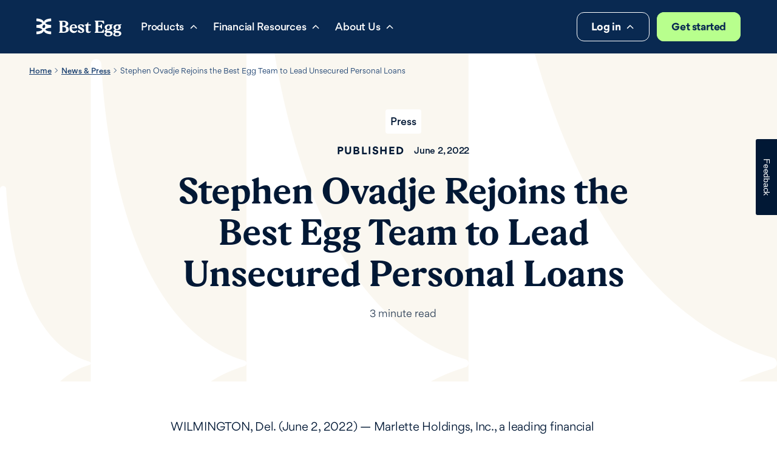

--- FILE ---
content_type: text/html; charset=UTF-8
request_url: https://www.bestegg.com/press-releases/stephen-ovadje-rejoins-the-best-egg-team-to-lead-unsecured-personal-loans/
body_size: 58191
content:
<!DOCTYPE html>
<html lang="en-US" class="no-js"><head><meta charset="UTF-8" /><meta name="viewport" content="width=device-width, initial-scale=1, minimum-scale=1.0, maximum-scale=2.0, user-scalable=yes" /><meta name="p:domain_verify" content="139bcb8ef2c3d6f54ef1afb6c595bf56" /><meta http-equiv="X-UA-Compatible" content="IE=edge" /><link rel="icon" href="https://www.bestegg.com/wp-content/themes/wp-thm-bestegg/dist/images/theme/favicon.ico" type="image/x-icon" /><script id="bestegg-config">window.BESTEGG_CONFIG={"defaultCpid":"28f700","endpoints":{"api":"https:\/\/www.bestegg.com\/wp-json\/","home":"https:\/\/www.bestegg.com"},"environmentId":"prd","hostId":"prd","themeLocation":"https:\/\/www.bestegg.com\/wp-content\/themes\/wp-thm-bestegg\/","transients":{"header":{"cache":true,"ttl":21600},"footer":{"cache":true,"ttl":21600},"globalBanner":{"cache":true,"ttl":21600},"postGrid":{"cache":false,"ttl":21600},"postFilter":{"cache":false,"ttl":86400},"newsGrid":{"cache":false,"ttl":86400},"newsFilter":{"cache":false,"ttl":86400},"contactSocials":{"cache":true,"ttl":86400}}};</script><script id="bestegg-debug">window.BESTEGG_DEBUG={"domElements":false,"eevPayloadsSafe":false,"eevPayloadsUnsafe":false,"errorLogs":true,"experienceCookie":false,"pageTimeline":false,"scriptLogging":false};</script><script id="bestegg-flags">window.BESTEGG_FLAGS={"eevCreditProfileAuthorizationOptInDispatched":false,"eevPageViewDispatched":false,"eevSessionReady":false,"eevSmsMarketingOptInDispatched":false,"fullstoryEnabled":true,"isLocalEnv":false,"optimizelyEnabled":true,"segmentEnabled":true,"surveyGizmoEnabled":true,"trustpilotEnabled":true};</script><script id="bestegg-page">window.BESTEGG_PAGE={"cardCpid":"","cardCpidQuery":"","cid":"","cidQuery":"","cpid":"","cpidQuery":"","homepage":"\/press-releases\/stephen-ovadje-rejoins-the-best-egg-team-to-lead-unsecured-personal-loans\/","hsCpid":"","hsCpidQuery":"","is404":false,"isAdmin":false,"isUserLoggedIn":false,"postID":21561,"velCpid":"","velCpidQuery":""};</script><script id="bestegg-products">window.BESTEGG_PRODUCTS={"products":{"CREDIT_CARD":{"content_type":"doorman","cta_url":"","cta":"Get started","headline":"The Best Egg Credit&nbsp;Card","product_type":"CREDIT_CARD"},"FINANCIAL_HEALTH":{"content_type":"cta","cta_url":"https:\/\/www.bestegg.com\/financial-health\/auth\/signup\/account\/","cta":"Get started","headline":"Your next step in financial progress","product_type":"FINANCIAL_HEALTH"},"FLEXIBLE_RENT":{"content_type":"cta","cta_url":"","cta":"Let's Talk","headline":"A completely integrated rent-payment solution","product_type":"FLEXIBLE_RENT"},"HOME_SECURED":{"content_type":"doorman","cta_url":"","cta":"View offers","headline":"Homeowner Discount","product_type":"HOME_SECURED"},"NOT_APPLICABLE":{"content_type":"N\/A","cta_url":"N\/A","cta":"N\/A","headline":"N\/A","product_type":"NOT_APPLICABLE"},"PERSONAL_LOAN":{"content_type":"doorman","cta_url":"","cta":"View offers","headline":"Hassle-Free Personal&nbsp;Loans","product_type":"PERSONAL_LOAN"},"VEHICLE_EQUITY_LOAN":{"content_type":"doorman","cta_url":"","cta":"View offers","headline":"Vehicle Equity Loan","product_type":"VEHICLE_EQUITY_LOAN"}},"subProducts":{"CREDIT_CARD":{"product":"CREDIT_CARD","subProduct":"STANDARD_CREDIT_CARD"},"FINANCIAL_HEALTH":{"product":"FINANCIAL_HEALTH","subProduct":"BEST_EGG_FINANCIAL_HEALTH"},"FLEXIBLE_RENT":{"product":"FLEXIBLE_RENT","subProduct":"BEST_EGG_FLEXIBLE_RENT"},"HOME_SECURED":{"product":"PERSONAL_LOAN","subProduct":"SECURED_HOME_LOAN"},"NOT_APPLICABLE":{"product":"NOT_APPLICABLE","subProduct":""},"PERSONAL_LOAN":{"product":"PERSONAL_LOAN","subProduct":"UNSECURED_LOAN"},"VEHICLE_EQUITY_LOAN":{"product":"PERSONAL_LOAN","subProduct":"SECURED_AUTO_LOAN"}}};</script><script id="bestegg-waf-snippet-js" src=""></script><script id="bestegg-cloudflare-challenge-js" src="https://challenges.cloudflare.com/turnstile/v0/api.js?render=explicit" crossorigin="anonymous"></script><script id="bestegg-fullstory-js">	window['_fs_debug']=false;window['_fs_host']='fullstory.com';window['_fs_script']='edge.fullstory.com/s/fs.js';window['_fs_org']='1GWQQ';window['_fs_namespace']='FS';(function(m,n,e,t,l,o,g,y){if(e in m){if(m.console && m.console.log){m.console.log('FullStory namespace conflict. Please set window[\"_fs_namespace\"].');}return;}g=m[e]=function(a,b,s){g.q?g.q.push([a,b,s]):g._api(a,b,s);};g.q=[];o=n.createElement(t);o.async=1;o.crossOrigin='anonymous';o.src='https://'+_fs_script;y=n.getElementsByTagName(t)[0];y.parentNode.insertBefore(o,y);g.identify=function(i,v,s){g(l,{uid:i},s);if(v)g(l,v,s)};g.setUserVars=function(v,s){g(l,v,s)};g.event=function(i,v,s){g('event',{n:i,p:v},s)};g.shutdown=function(){g('rec',!1)};g.restart=function(){g('rec',!0)};g.log=function(a,b){g('log',[a,b])};g.consent=function(a){g('consent',!arguments.length||a)};g.identifyAccount=function(i,v){o='account';v=v||{};v.acctId=i;g(o,v)};g.clearUserCookie=function(){};})(window,document,window['_fs_namespace'],'script','user');if(!window.FS){window.FS={'identify':function(){},'setUserVars':function(){},'clearUserCookie':function(){}}}</script><script id="bestegg-optimizely-js" src="https://www.bestegg.com/optimizelyjs/11204382927.js" crossorigin="anonymous"></script><script id="bestegg-segment-snippet-js" src="https://www.bestegg.com/wp-content/themes/wp-thm-bestegg/dist/js/bestegg-segment-snippet.min.js" crossorigin="anonymous"></script><script id="bestegg-segment-init-js">	(function() {

		const segment = window.BESTEGG_SEGMENT;
		const delay = 25;
		const timeout = 2000;

		const invoke = () => {

			if (segment && typeof segment.load === 'function') {
				segment.load('Jwu5AUrmn16EOgyUgss0h4wXQq7rGNZy');
				return true;
			}

			return false;

		};

		if (invoke()) {
			return;
		}

		let elapsed = 0;

		const poll = setInterval(() => {
			if (invoke() || (elapsed += delay) >= timeout) {
				clearInterval(poll);
			}
		}, delay);

	})();</script><script id="bestegg-global-doorman-login-ready-js">	document.addEventListener('doorman.loginReady', function() {

		var placeholders = document.querySelectorAll('[data-js-root="doorman-placeholder"]');

		if (!placeholders || typeof placeholders.length !== 'number') {
			return;
		}

		for (var i = 0; i < placeholders.length; i++) {

			var placeholder = placeholders[i];

			if (placeholder && typeof placeholder.remove === 'function') {
				placeholder.remove();
			}

		}

	});</script><link href="https://start.bestegg.com" rel="preconnect" /><script id="bestegg-global-doorman-import-module-js" type="module">import{defineCustomElements}from'https://start.bestegg.com/index.js';defineCustomElements()</script><script id="bestegg-global-doorman-import-nomodule-js" nomodule src="https://start.bestegg.com/build/doorman.js"></script><meta name='robots' content='index, follow, max-image-preview:large, max-snippet:-1, max-video-preview:-1' />

	<!-- This site is optimized with the Yoast SEO Premium plugin v26.7 (Yoast SEO v26.7) - https://yoast.com/wordpress/plugins/seo/ -->
	<title>Stephen Ovadje Rejoins the Best Egg Team | Best Egg</title>
	<meta name="description" content="Marlette Holdings, Inc. announced today that Stephen Ovadje has rejoined the company as its new General Manager of Unsecured Personal Loans." />
	<link rel="canonical" href="https://www.bestegg.com/press-releases/stephen-ovadje-rejoins-the-best-egg-team-to-lead-unsecured-personal-loans/" />
	<meta property="og:locale" content="en_US" />
	<meta property="og:type" content="article" />
	<meta property="og:title" content="Stephen Ovadje Rejoins the Best Egg Team to Lead Unsecured Personal Loans" />
	<meta property="og:description" content="Marlette Holdings, Inc. announced today that Stephen Ovadje has rejoined the company as its new General Manager of Unsecured Personal Loans." />
	<meta property="og:url" content="https://www.bestegg.com/press-releases/stephen-ovadje-rejoins-the-best-egg-team-to-lead-unsecured-personal-loans/" />
	<meta property="og:site_name" content="Best Egg" />
	<meta property="article:publisher" content="https://www.facebook.com/mybestegg/" />
	<meta property="article:modified_time" content="2022-10-22T19:46:16+00:00" />
	<meta name="twitter:card" content="summary_large_image" />
	<meta name="twitter:site" content="@mybestegg" />
	<meta name="twitter:label1" content="Est. reading time" />
	<meta name="twitter:data1" content="3 minutes" />
	<script type="application/ld+json" class="yoast-schema-graph">{"@context":"https://schema.org","@graph":[{"@type":"WebPage","@id":"https://www.bestegg.com/press-releases/stephen-ovadje-rejoins-the-best-egg-team-to-lead-unsecured-personal-loans/","url":"https://www.bestegg.com/press-releases/stephen-ovadje-rejoins-the-best-egg-team-to-lead-unsecured-personal-loans/","name":"Stephen Ovadje Rejoins the Best Egg Team | Best Egg","isPartOf":{"@id":"https://www.bestegg.com/#website"},"datePublished":"2022-06-02T19:43:11+00:00","dateModified":"2022-10-22T19:46:16+00:00","description":"Marlette Holdings, Inc. announced today that Stephen Ovadje has rejoined the company as its new General Manager of Unsecured Personal Loans.","breadcrumb":{"@id":"https://www.bestegg.com/press-releases/stephen-ovadje-rejoins-the-best-egg-team-to-lead-unsecured-personal-loans/#breadcrumb"},"inLanguage":"en-US","potentialAction":[{"@type":"ReadAction","target":["https://www.bestegg.com/press-releases/stephen-ovadje-rejoins-the-best-egg-team-to-lead-unsecured-personal-loans/"]}]},{"@type":"BreadcrumbList","@id":"https://www.bestegg.com/press-releases/stephen-ovadje-rejoins-the-best-egg-team-to-lead-unsecured-personal-loans/#breadcrumb","itemListElement":[{"@type":"ListItem","position":1,"name":"Home","item":"https://www.bestegg.com/"},{"@type":"ListItem","position":2,"name":"Press Releases","item":"https://www.bestegg.com/press-releases/"},{"@type":"ListItem","position":3,"name":"Stephen Ovadje Rejoins the Best Egg Team to Lead Unsecured Personal Loans"}]},{"@type":"WebSite","@id":"https://www.bestegg.com/#website","url":"https://www.bestegg.com/","name":"Best Egg","description":"Personal loans made fast and easy","publisher":{"@id":"https://www.bestegg.com/#organization"},"potentialAction":[{"@type":"SearchAction","target":{"@type":"EntryPoint","urlTemplate":"https://www.bestegg.com/?s={search_term_string}"},"query-input":{"@type":"PropertyValueSpecification","valueRequired":true,"valueName":"search_term_string"}}],"inLanguage":"en-US"},{"@type":"Organization","@id":"https://www.bestegg.com/#organization","name":"Best Egg","url":"https://www.bestegg.com/","logo":{"@type":"ImageObject","inLanguage":"en-US","@id":"https://www.bestegg.com/#/schema/logo/image/","url":"https://www.bestegg.com/wp-content/uploads/2023/10/BestEgg_Symbol_RGB_Avatar_Navy-1.png","contentUrl":"https://www.bestegg.com/wp-content/uploads/2023/10/BestEgg_Symbol_RGB_Avatar_Navy-1.png","width":4501,"height":4501,"caption":"Best Egg"},"image":{"@id":"https://www.bestegg.com/#/schema/logo/image/"},"sameAs":["https://www.facebook.com/mybestegg/","https://x.com/mybestegg","https://www.instagram.com/mybestegg/","https://www.linkedin.com/company/bestegg/","https://www.youtube.com/c/BestEggPlatform","https://www.tiktok.com/@mybestegg"]}]}</script>
	<!-- / Yoast SEO Premium plugin. -->


<link rel='dns-prefetch' href='//static.addtoany.com' />









<script type="text/javascript" src="https://www.bestegg.com/wp-content/themes/wp-thm-bestegg/dist/js/bestegg-utils.min.js?ver=1768328597" id="bestegg-utils-js"></script>
<script type="text/javascript" src="https://www.bestegg.com/wp-content/themes/wp-thm-bestegg/dist/js/bestegg-head.min.js?ver=1768328581" id="bestegg-head-js"></script>
<script type="text/javascript" id="addtoany-core-js-before">
/* <![CDATA[ */
window.a2a_config=window.a2a_config||{};a2a_config.callbacks=[];a2a_config.overlays=[];a2a_config.templates={};

//# sourceURL=addtoany-core-js-before
/* ]]> */
</script>
<script type="text/javascript" defer src="https://static.addtoany.com/menu/page.js" id="addtoany-core-js"></script>
<script type="text/javascript" src="https://www.bestegg.com/wp-includes/js/jquery/jquery.min.js?ver=3.7.1" id="jquery-core-js"></script>
<script type="text/javascript" defer src="https://www.bestegg.com/wp-content/plugins/add-to-any/addtoany.min.js?ver=1.1" id="addtoany-jquery-js"></script>
<link rel="https://api.w.org/" href="https://www.bestegg.com/wp-json/" /><link rel="alternate" title="JSON" type="application/json" href="https://www.bestegg.com/wp-json/wp/v2/be_press/21561" /><script id="bestegg-inline-head-js-remaining">document.documentElement.classList.remove('no-js');localStorage.setItem('product_name','');</script>







<style id="bestegg-critical-styles">global-doorman .turnstile-container,.global-doorman__placeholder .turnstile-container{margin-bottom:0}global-doorman .turnstile-container>div,.global-doorman__placeholder .turnstile-container>div{min-height:65px;max-height:65px;margin-bottom:.75rem}global-doorman.hydrated div[slot=header-after],.global-doorman__placeholder.hydrated div[slot=header-after]{display:block!important}global-doorman.--lime button,.global-doorman__placeholder.--lime button{--tw-bg-opacity:1;background-color:rgba(184,255,141,var(--tw-bg-opacity));--tw-text-opacity:1;color:rgba(9,41,81,var(--tw-text-opacity))}global-doorman.--lime button:hover span:before,global-doorman.--lime button:active span:before,.global-doorman__placeholder.--lime button:hover span:before,.global-doorman__placeholder.--lime button:active span:before{--tw-bg-opacity:1;background-color:rgba(255,255,255,var(--tw-bg-opacity))}global-doorman.--lightblue button,.global-doorman__placeholder.--lightblue button{--tw-bg-opacity:1;background-color:rgba(47,96,159,var(--tw-bg-opacity));--tw-text-opacity:1;color:rgba(255,255,255,var(--tw-text-opacity))}global-doorman.--lightblue button:hover span:before,global-doorman.--lightblue button:active span:before,.global-doorman__placeholder.--lightblue button:hover span:before,.global-doorman__placeholder.--lightblue button:active span:before{background-color:#1d4271e6}global-doorman.--badges-dark .doorman-trust-badges,.global-doorman__placeholder.--badges-dark .doorman-trust-badges{border-color:#01183540}global-doorman.--badges-dark .doorman-trust-badge__text,.global-doorman__placeholder.--badges-dark .doorman-trust-badge__text{--tw-text-opacity:1;color:rgba(1,24,53,var(--tw-text-opacity))}global-doorman.--badges-dark .doorman-trust-badge__svg svg,.global-doorman__placeholder.--badges-dark .doorman-trust-badge__svg svg{fill:#011835}global-doorman.--badges-light .doorman-trust-badges,.global-doorman__placeholder.--badges-light .doorman-trust-badges{--tw-border-opacity:1;border-color:rgba(47,96,159,var(--tw-border-opacity))}global-doorman.--badges-light .doorman-trust-badge__text,.global-doorman__placeholder.--badges-light .doorman-trust-badge__text{--tw-text-opacity:1;color:rgba(197,207,217,var(--tw-text-opacity))}global-doorman.--badges-light .doorman-trust-badge__svg svg,.global-doorman__placeholder.--badges-light .doorman-trust-badge__svg svg{fill:#c5cfd9}global-doorman[product-name=CREDIT_CARD] .doorman-link-container,.global-doorman__placeholder[product-name=CREDIT_CARD] .doorman-link-container{text-align:center;width:100%}global-doorman .button,.global-doorman__placeholder .button{width:100%}global-doorman .hidden,.global-doorman__placeholder .hidden{display:none}global-doorman .app-loader,.global-doorman__placeholder .app-loader{display:none!important}global-doorman .egg-spinner,.global-doorman__placeholder .egg-spinner{width:100%;margin-left:auto;margin-right:auto}global-doorman .egg-spinner .inner,.global-doorman__placeholder .egg-spinner .inner{width:70px;height:70px;margin:20px auto}@keyframes doormanSpinner{to{transform:rotate(360deg)}}global-doorman .egg-spinner .inner,.global-doorman__placeholder .egg-spinner .inner{--tw-bg-opacity:1;background-color:rgba(0,58,96,var(--tw-bg-opacity));border-radius:50%;animation:2s linear infinite doormanSpinner}global-doorman .egg-spinner .inner:before,.global-doorman__placeholder .egg-spinner .inner:before{--tw-bg-opacity:1;background-color:rgba(255,255,255,var(--tw-bg-opacity));--tw-content:"";content:var(--tw-content);border-radius:50% 60% 40% 40%;width:38px;height:48px;display:block;position:relative;top:50%;left:50%;transform:translate(-50%,-50%)}global-doorman .doorman-form-container,.global-doorman__placeholder .doorman-form-container{position:relative}global-doorman login-form input[name=dob]::placeholder,.global-doorman__placeholder login-form input[name=dob]::placeholder{color:#0000!important}global-doorman .alert,.global-doorman__placeholder .alert{text-align:center;margin:1rem auto}global-doorman .alert p,.global-doorman__placeholder .alert p{width:auto}global-doorman .alert-danger p,.global-doorman__placeholder .alert-danger p{margin:auto;display:inline-block}@keyframes doormanWarning{0%{background-color:#dc2626}50%{background-color:#f82e2e}to{background-color:#dc2626}}global-doorman .alert-danger p,.global-doorman__placeholder .alert-danger p{--tw-bg-opacity:1;background-color:rgba(220,38,38,var(--tw-bg-opacity));--tw-text-opacity:1;color:rgba(255,255,255,var(--tw-text-opacity));border-radius:.25rem;padding:.25rem .5rem;animation:2s infinite doormanWarning}global-doorman .doorman-form,.global-doorman__placeholder .doorman-form{margin-top:2rem;margin-bottom:1.5rem}global-doorman .doorman-header,.global-doorman__placeholder .doorman-header{margin-bottom:.75rem}global-doorman .form-group,.global-doorman__placeholder .form-group{flex:0 0 100%;margin-bottom:.75rem;display:flex;position:relative}global-doorman .form-group input,global-doorman .form-group input.form-control,.global-doorman__placeholder .form-group input,.global-doorman__placeholder .form-group input.form-control{--tw-bg-opacity:1;background-color:rgba(255,255,255,var(--tw-bg-opacity));--tw-text-opacity:1;width:100%;color:rgba(1,24,53,var(--tw-text-opacity));outline-offset:2px;border-radius:.75rem;outline:2px solid #0000;padding:1.4rem 1rem .35rem;font-weight:500;line-height:1.75rem;transition-property:all;transition-duration:.25s;transition-timing-function:cubic-bezier(.4,0,.2,1);transform:scale(1)translate(0,0)}global-doorman .form-group input:focus~label,global-doorman .form-group input:not(:placeholder-shown)~label,global-doorman .form-group input.form-control:focus~label,global-doorman .form-group input.form-control:not(:placeholder-shown)~label,.global-doorman__placeholder .form-group input:focus~label,.global-doorman__placeholder .form-group input:not(:placeholder-shown)~label,.global-doorman__placeholder .form-group input.form-control:focus~label,.global-doorman__placeholder .form-group input.form-control:not(:placeholder-shown)~label{--tw-text-opacity:1;color:rgba(74,84,102,var(--tw-text-opacity));transition-property:all;transition-duration:.25s;transition-timing-function:cubic-bezier(.4,0,.2,1);transform:scale(.68)translate(1.5rem,.68rem)}global-doorman .form-group input::placeholder,global-doorman .form-group input.form-control::placeholder,.global-doorman__placeholder .form-group input::placeholder,.global-doorman__placeholder .form-group input.form-control::placeholder{--tw-text-opacity:1;color:rgba(111,119,130,var(--tw-text-opacity));transition-property:all;transition-duration:.25s;transition-timing-function:cubic-bezier(.4,0,.2,1);transform:scale(1)translate(0,0)}global-doorman .form-group label,.global-doorman__placeholder .form-group label{pointer-events:none;cursor:auto;text-align:left;--tw-text-opacity:1;height:100%;color:rgba(111,119,130,var(--tw-text-opacity));transform-origin:0 0;transition-property:all;transition-duration:.25s;transition-timing-function:cubic-bezier(.4,0,.2,1);display:inline-block;position:absolute;top:0;left:0;transform:scale(1)translate(1rem,.95rem)}global-doorman .form-group span.error,.global-doorman__placeholder .form-group span.error{--tw-bg-opacity:1;background-color:rgba(220,38,38,var(--tw-bg-opacity));--tw-text-opacity:1;color:rgba(255,255,255,var(--tw-text-opacity));border-radius:.375rem;padding:.25rem .5rem;font-size:.75rem;font-weight:500;line-height:1rem;animation:2s infinite doormanWarning;position:absolute;bottom:0;right:0;transform:translate(.25rem,.25rem)}global-doorman confirmation-form form,global-doorman cyoa-form form,.global-doorman__placeholder confirmation-form form,.global-doorman__placeholder cyoa-form form{flex-wrap:wrap;display:flex}global-doorman confirmation-form form>.form-group,global-doorman confirmation-form form>div:not(.form-group),global-doorman cyoa-form form>.form-group,global-doorman cyoa-form form>div:not(.form-group),.global-doorman__placeholder confirmation-form form>.form-group,.global-doorman__placeholder confirmation-form form>div:not(.form-group),.global-doorman__placeholder cyoa-form form>.form-group,.global-doorman__placeholder cyoa-form form>div:not(.form-group){flex-basis:100%;width:100%}global-doorman confirmation-form form>div:not(.form-group) br,global-doorman cyoa-form form>div:not(.form-group) br,.global-doorman__placeholder confirmation-form form>div:not(.form-group) br,.global-doorman__placeholder cyoa-form form>div:not(.form-group) br{display:none}global-doorman confirmation-form form>div:not(.form-group) button,global-doorman cyoa-form form>div:not(.form-group) button,.global-doorman__placeholder confirmation-form form>div:not(.form-group) button,.global-doorman__placeholder cyoa-form form>div:not(.form-group) button{margin-bottom:.75rem}global-doorman .doorman-subtext-container,.global-doorman__placeholder .doorman-subtext-container{text-align:center;margin-bottom:1rem}global-doorman .doorman-subtext-container .arrow,.global-doorman__placeholder .doorman-subtext-container .arrow,global-doorman .oc-toggle+.doorman-link-container:not(.already-started),.global-doorman__placeholder .oc-toggle+.doorman-link-container:not(.already-started){display:none}global-doorman .doorman-link-container,.global-doorman__placeholder .doorman-link-container{margin-top:.5rem;font-size:.875rem;line-height:1.25rem}global-doorman .doorman-link-container .offercode-toggle,global-doorman .doorman-link-container a.already-started,.global-doorman__placeholder .doorman-link-container .offercode-toggle,.global-doorman__placeholder .doorman-link-container a.already-started{-webkit-text-decoration-line:underline;text-decoration-line:underline}global-doorman .doorman-link-container .offercode-toggle:hover,global-doorman .doorman-link-container a.already-started:hover,.global-doorman__placeholder .doorman-link-container .offercode-toggle:hover,.global-doorman__placeholder .doorman-link-container a.already-started:hover{opacity:.75}global-doorman .doorman-link-container .offercode-toggle:active,global-doorman .doorman-link-container a.already-started:active,.global-doorman__placeholder .doorman-link-container .offercode-toggle:active,.global-doorman__placeholder .doorman-link-container a.already-started:active{opacity:.7}global-doorman .doorman-link-container .tooltip-link,.global-doorman__placeholder .doorman-link-container .tooltip-link{text-align:center;--balloon-color:#2f609f;-webkit-text-decoration-line:none;text-decoration-line:none}global-doorman .doorman-link-container .tooltip-link:before,.global-doorman__placeholder .doorman-link-container .tooltip-link:before{left:calc(50% + 3px)!important}global-doorman .doorman-link-container .tooltip-link:after,.global-doorman__placeholder .doorman-link-container .tooltip-link:after{border-radius:.375rem}.global-doorman__placeholder{pointer-events:none}.global-doorman__placeholder .doorman-trust-badges{border-bottom:2px solid #01183540;margin:1.75rem .25rem;padding-bottom:1.75rem}.global-doorman__placeholder .doorman-trust-badges,.global-doorman__placeholder .doorman-trust-badge{flex-wrap:wrap;display:flex}.global-doorman__placeholder .doorman-trust-badge{justify-content:center;align-items:center;width:100%;font-size:.875rem;line-height:1.25rem}.global-doorman__placeholder .doorman-trust-badge-1{padding-bottom:1.5rem}.global-doorman__placeholder .doorman-trust-badge__svg,.global-doorman__placeholder .doorman-trust-badge__text{text-align:center;width:100%}.global-doorman__placeholder .doorman-trust-badge__svg{justify-content:center;margin-bottom:1rem;display:flex}.global-doorman__placeholder .doorman-trust-badge__svg svg{fill:#011835;width:100px}.global-doorman__placeholder .doorman-trust-badge__text{color:#011835}.global-doorman__placeholder .doorman-trust-badge__text a{-webkit-text-decoration-line:underline;text-decoration-line:underline}.global-doorman__placeholder .doorman-trust-badge__text br{display:none}@media (min-width:640px){global-doorman login-form .form-group:first-child,.global-doorman__placeholder login-form .form-group:first-child{flex:100%;margin-right:0}global-doorman login-form .form-group:first-child+.form-group,.global-doorman__placeholder login-form .form-group:first-child+.form-group{margin-left:0}global-doorman .doorman-submit-container,.global-doorman__placeholder .doorman-submit-container{flex-basis:100%}global-doorman .doorman-form,.global-doorman__placeholder .doorman-form{flex-wrap:wrap;display:flex}global-doorman .doorman-header,.global-doorman__placeholder .doorman-header{font-size:2.25rem;line-height:46px}global-doorman .form-group,.global-doorman__placeholder .form-group{flex:1;margin-left:1rem}global-doorman .form-group:first-child,.global-doorman__placeholder .form-group:first-child{margin-left:0}}@media (min-width:768px){global-doorman .doorman-header,.global-doorman__placeholder .doorman-header{font-size:3rem;line-height:56px}.global-doorman__placeholder .doorman-trust-badges,.global-doorman__placeholder .doorman-trust-badge{flex-wrap:nowrap}.global-doorman__placeholder .doorman-trust-badge-1{padding-bottom:0;padding-right:1rem}.global-doorman__placeholder .doorman-trust-badge__svg,.global-doorman__placeholder .doorman-trust-badge__text{text-align:left;width:auto}.global-doorman__placeholder .doorman-trust-badge__svg{margin-bottom:0}.global-doorman__placeholder .doorman-trust-badge__text{margin-left:1rem}.global-doorman__placeholder .doorman-trust-badge__text br{display:inherit}}@media (min-width:1024px){global-doorman[product-name=PERSONAL_LOAN] .doorman-link-container,.global-doorman__placeholder[product-name=PERSONAL_LOAN] .doorman-link-container{width:50%}global-doorman[product-name=PERSONAL_LOAN] .doorman-link-container:last-child,global-doorman[product-name=PERSONAL_LOAN] .doorman-link-container:not(:last-child),.global-doorman__placeholder[product-name=PERSONAL_LOAN] .doorman-link-container:last-child,.global-doorman__placeholder[product-name=PERSONAL_LOAN] .doorman-link-container:not(:last-child){white-space:nowrap}global-doorman[product-name=PERSONAL_LOAN] .doorman-link-container:last-child,.global-doorman__placeholder[product-name=PERSONAL_LOAN] .doorman-link-container:last-child{float:right;text-align:right}global-doorman[product-name=PERSONAL_LOAN] .doorman-link-container:not(:last-child),.global-doorman__placeholder[product-name=PERSONAL_LOAN] .doorman-link-container:not(:last-child){float:left;text-align:left}global-doorman[product-name=CREDIT_CARD] .doorman-link-container,.global-doorman__placeholder[product-name=CREDIT_CARD] .doorman-link-container{width:50%;margin-top:0}global-doorman[product-name=CREDIT_CARD] .doorman-link-container:last-child,global-doorman[product-name=CREDIT_CARD] .doorman-link-container:not(:last-child),.global-doorman__placeholder[product-name=CREDIT_CARD] .doorman-link-container:last-child,.global-doorman__placeholder[product-name=CREDIT_CARD] .doorman-link-container:not(:last-child){white-space:nowrap}global-doorman[product-name=CREDIT_CARD] .doorman-link-container:last-child,.global-doorman__placeholder[product-name=CREDIT_CARD] .doorman-link-container:last-child{float:right;text-align:right}global-doorman[product-name=CREDIT_CARD] .doorman-link-container:not(:last-child),.global-doorman__placeholder[product-name=CREDIT_CARD] .doorman-link-container:not(:last-child){float:left;text-align:left}global-doorman .doorman-link-container,.global-doorman__placeholder .doorman-link-container{margin-top:0;display:inline-block}}</style>
<link rel='stylesheet' id='bestegg-main-css' href='https://www.bestegg.com/wp-content/themes/wp-thm-bestegg/dist/css/bestegg-main.min.css?ver=1768328597' type='text/css' media='all' />
<link rel='stylesheet' id='bestegg-doorman-css' href='https://www.bestegg.com/wp-content/themes/wp-thm-bestegg/dist/css/bestegg-doorman.min.css?ver=1768327754' type='text/css' media='all' />
<link rel='stylesheet' id='bestegg-accordion-columns-css' href='https://www.bestegg.com/wp-content/themes/wp-thm-bestegg/dist/css/bestegg-accordion-columns.min.css?ver=1768327754' type='text/css' media='all' />
<link rel='stylesheet' id='bestegg-accreditation-css' href='https://www.bestegg.com/wp-content/themes/wp-thm-bestegg/dist/css/bestegg-accreditation.min.css?ver=1768327753' type='text/css' media='all' />
<link rel='stylesheet' id='bestegg-calculator-css' href='https://www.bestegg.com/wp-content/themes/wp-thm-bestegg/dist/css/bestegg-calculator.min.css?ver=1768327754' type='text/css' media='all' />
<link rel='stylesheet' id='bestegg-corbel-css' href='https://www.bestegg.com/wp-content/themes/wp-thm-bestegg/dist/css/bestegg-corbel.min.css?ver=1768328597' type='text/css' media='all' />
<link rel='stylesheet' id='bestegg-hero-css' href='https://www.bestegg.com/wp-content/themes/wp-thm-bestegg/dist/css/bestegg-hero.min.css?ver=1768328597' type='text/css' media='all' />
<link rel='stylesheet' id='bestegg-news-filter-css' href='https://www.bestegg.com/wp-content/themes/wp-thm-bestegg/dist/css/bestegg-news-filter.min.css?ver=1768327754' type='text/css' media='all' />
<link rel='stylesheet' id='addtoany-css' href='https://www.bestegg.com/wp-content/plugins/add-to-any/addtoany.min.css?ver=1.16' type='text/css' media='all' />
<link rel='stylesheet' id='bestegg-header-css' href='https://www.bestegg.com/wp-content/themes/wp-thm-bestegg/dist/css/bestegg-header.min.css?ver=1768327754' type='text/css' media='all' />
<link rel='stylesheet' id='bestegg-template-single-css' href='https://www.bestegg.com/wp-content/themes/wp-thm-bestegg/dist/css/bestegg-template-single.min.css?ver=1768327754' type='text/css' media='all' />
<link rel='stylesheet' id='bestegg-post-featured-css' href='https://www.bestegg.com/wp-content/themes/wp-thm-bestegg/dist/css/bestegg-post-featured.min.css?ver=1768328597' type='text/css' media='all' />
<link rel='stylesheet' id='bestegg-holding-shape-css' href='https://www.bestegg.com/wp-content/themes/wp-thm-bestegg/dist/css/bestegg-holding-shape.min.css?ver=1768327754' type='text/css' media='all' />
<link rel='stylesheet' id='bestegg-post-card-css' href='https://www.bestegg.com/wp-content/themes/wp-thm-bestegg/dist/css/bestegg-post-card.min.css?ver=1768328597' type='text/css' media='all' />
<link rel='stylesheet' id='bestegg-footer-css' href='https://www.bestegg.com/wp-content/themes/wp-thm-bestegg/dist/css/bestegg-footer.min.css?ver=1768327753' type='text/css' media='all' />
<link rel='stylesheet' id='bestegg-doorman-modal-css' href='https://www.bestegg.com/wp-content/themes/wp-thm-bestegg/dist/css/bestegg-doorman-modal.min.css?ver=1768327753' type='text/css' media='all' />
<style id="bestegg-inline-theme-styles">#wpadminbar{z-index:99999999 !important}</style>
<style id='wp-block-paragraph-inline-css' type='text/css'>
.is-small-text{font-size:.875em}.is-regular-text{font-size:1em}.is-large-text{font-size:2.25em}.is-larger-text{font-size:3em}.has-drop-cap:not(:focus):first-letter{float:left;font-size:8.4em;font-style:normal;font-weight:100;line-height:.68;margin:.05em .1em 0 0;text-transform:uppercase}body.rtl .has-drop-cap:not(:focus):first-letter{float:none;margin-left:.1em}p.has-drop-cap.has-background{overflow:hidden}:root :where(p.has-background){padding:1.25em 2.375em}:where(p.has-text-color:not(.has-link-color)) a{color:inherit}p.has-text-align-left[style*="writing-mode:vertical-lr"],p.has-text-align-right[style*="writing-mode:vertical-rl"]{rotate:180deg}
/*# sourceURL=https://www.bestegg.com/wp-includes/blocks/paragraph/style.min.css */
</style>
<style id="post-featured-3c1d2-21561-styles">#post-featured-3c1d2-21561 .featured-post__background{background-image:url('https://www.bestegg.com/wp-content/themes/wp-thm-bestegg/dist/images/svg/featured-post-arrow.svg')}</style></head><body class="wp-singular be_press-template-default single single-be_press postid-21561 wp-theme-wp-thm-bestegg no-sidebar bestegg-admin-theme prd"><!-- sunnyside-body --><div id="sunnyside-body"><!-- header --><header id="header" data-js-root="header" data-js-product-name="" data-js-product-headline="" data-render-time-start="2:47:07PM UTC – 2026-01-21" data-render-time-end="8:47:07PM UTC – 2026-01-21" class="sticky left-0 top-0 z-40 w-full"><!-- header-mobile --><div id="header-mobile" data-js-hook="header-mobile" :class="{ 'header-mobile--active header-mobile--animate': mobileNavActive }" class="header-mobile relative xl:hidden z-20"><div class="header-mobile__wrapper top-0 z-10 fixed bg-beige w-full h-full -translate-x-full"><div class="header-mobile__top flex justify-between items-center pr-3 3xs:pr-5 pl-5 3xs:pl-7 border-b-2 border-beige-shade-1 h-[62px] 2xs:h-[80px] xl:h-[88px]"><a aria-label="Go to homepage" rel="home" href="https://www.bestegg.com" class="header-logo header-logo__mobile relative top-[1px] w-[100px] xl:w-[140px] 2xs:w-[130px] active:transition-none duration-0 active:opacity-60"><span class="header-logo__nomark"><svg xmlns="http://www.w3.org/2000/svg" viewBox="0 0 112 28" fill="#011835" class="w-full 2xs:hidden"><g clip-path="url(#A)"><path fill-rule="evenodd" d="M78.717 0H64.296c-.072-.006-.145.003-.213.026s-.132.06-.187.108-.1.107-.132.173-.051.138-.056.211c0 .411.314.639.657.888.413.3.867.631.867 1.346v15.986c0 .633-.426.955-.827 1.258-.358.271-.697.526-.697.976a.56.56 0 0 0 .192.378c.11.095.253.142.397.131h14.261c.964 0 1.606-.436 1.606-1.583v-3.774c0-.678-.666-.846-1.071-.301l-1.899 2.505c-.937 1.255-1.981 1.255-3.319 1.255h-2.917c-.722 0-1.124-.355-1.124-1.144v-7.383h2.65a1.59 1.59 0 0 1 .828.195c.254.139.466.345.616.597l1.526 2.069c.427.599 1.182.355 1.182-.35V6.645c0-.762-.751-.981-1.177-.355l-1.531 2.076c-.148.25-.361.454-.616.588a1.53 1.53 0 0 1-.828.174h-2.65V2.779c-.013-.114 0-.23.037-.338s.098-.207.178-.288a.75.75 0 0 1 .283-.181.74.74 0 0 1 .332-.038h3.527c1.151 0 2.086.163 2.943 1.171l2.064 2.322c.429.491 1.071.271 1.071-.355V1.47c0-1.06-.375-1.47-1.553-1.47zm27.374 18.467l-4.443-.378c-1.31-.081-1.097-1.524.08-1.334a11.47 11.47 0 0 0 1.713.163c3.665 0 6.555-2.18 6.555-5.119.005-.902-.276-1.782-.802-2.508a.36.36 0 0 1-.096-.15c-.02-.058-.024-.119-.013-.179s.036-.116.073-.163.087-.084.143-.106c.964-.599 1.766-1.169 1.766-1.809a.49.49 0 0 0-.026-.198c-.022-.063-.057-.121-.102-.17s-.101-.087-.162-.112-.126-.038-.192-.035c-.202 0-.403.06-.646.132-.37.11-.837.248-1.549.248h-4.887c-3.719 0-6.609 2.071-6.609 5.094 0 1.809 1.071 3.267 2.703 4.195-1.659.545-2.677 1.687-2.677 2.939 0 1.088.802 2.15 2.568 2.424-1.926.678-2.997 1.825-2.997 3.132 0 2.015 2.275 3.43 6.209 3.43 5.218 0 8.241-2.035 8.241-5.092-.062-2.279-1.615-4.131-4.851-4.402zm-5.109-7.545c.508-1.198 2.194-2.939 3.585-2.424 1.497.545 1.579 2.969 1.231 4.222-.667 2.424-2.462 2.698-3.532 2.288-1.127-.436-2.331-1.689-1.287-4.086h.003zm2.513 15.362c-2.407 0-3.553-.927-3.553-2.451 0-.954.269-1.809 1.231-2.37l3.638.298c1.955.226 2.41 1.008 2.41 1.906-.006 1.445-1.319 2.616-3.726 2.616zM16.589 5.366c0 2.042-1.097 3.731-4.28 4.658 3.825.604 5.271 2.804 5.298 5.583 0 3.758-3.239 5.992-9.661 5.992H.644c-.074.008-.149.002-.22-.02s-.138-.058-.195-.106-.105-.108-.139-.175a.57.57 0 0 1-.061-.216c0-.402.321-.647.668-.913.41-.314.858-.657.858-1.321L1.526 2.86c0-.651-.43-.971-.834-1.271C.336 1.324 0 1.075 0 .626.006.552.027.479.061.412S.141.287.197.239.319.154.389.132A.55.55 0 0 1 .606.108h6.886c6.153-.027 9.096 2.044 9.096 5.257zM6.931 2.014c-.535 0-.831.328-.831.873v6.345h1.439c2.805 0 4.36-1.198 4.36-3.484-.02-2.397-1.111-3.733-4.221-3.733h-.749zm.32 17.657h1.311c3.025 0 4.121-1.642 4.121-3.955 0-2.808-1.444-4.522-4.816-4.522H6.126v7.387c0 .735.402 1.09 1.124 1.09zm24.671-2.487c-.262 0-.528.181-.874.415-.64.435-1.552 1.054-3.22 1.054-2.837 0-4.949-1.743-5.056-5.038h8.079c.991 0 1.366-.301 1.366-1.472 0-2.713-1.955-5.691-6.075-5.691-4.307 0-7.33 3.166-7.33 7.735 0 4.493 3.023 7.76 7.493 7.76 2.943 0 5.003-1.388 5.858-3.349.455-.925.215-1.416-.24-1.416zm-5.998-9.072c1.739 0 2.541 1.309 2.541 2.969 0 .545-.222.819-.991.819H22.81c.071-2.449 1.353-3.785 3.119-3.785l-.004-.002zm10.995 1.474c0 .816.622 1.497 3.11 2.587 3.612 1.619 5.002 3.215 4.969 5.364 0 2.779-2.301 4.411-5.644 4.411-2.381 0-5.753-.979-5.753-3.24 0-1.036.722-1.771 1.659-1.771.893 0 1.327.695 1.799 1.449.56.896 1.173 1.875 2.668 1.875 1.18 0 1.846-.595 1.846-1.499 0-1.006-.749-1.662-3.077-2.777-3.452-1.633-4.816-2.967-4.816-5.201 0-2.833 2.221-4.33 5.511-4.33 2.623-.027 5.62.952 5.62 3.349 0 1.038-.535 1.716-1.446 1.716-.987 0-1.544-.775-2.126-1.585-.638-.889-1.308-1.82-2.61-1.82-.989 0-1.71.545-1.71 1.472zm19.136-2.833h-3.801v-3.24c0-.436-.222-.572-.444-.599-.086-.021-.176-.024-.263-.009a.66.66 0 0 0-.246.096.67.67 0 0 0-.19.185c-.051.074-.086.157-.105.246-.802 3.595-4.665 3.595-4.665 3.595-.533 0-.829.271-.829.762s.295.735.855.735h.804a.85.85 0 0 1 .596.247.88.88 0 0 1 .26.599v8.389c0 2.967 1.659 4.138 4.094 4.138 2.57 0 4.709-1.253 4.709-2.397.004-.066-.006-.133-.028-.195a.48.48 0 0 0-.103-.167c-.045-.048-.1-.085-.16-.11a.46.46 0 0 0-.19-.035c-.202 0-.403.077-.646.169-.37.141-.836.319-1.546.319-1.231 0-1.875-.545-1.875-1.852V8.714h3.801c.535 0 .829-.271.829-.762v-.436c0-.488-.32-.762-.855-.762zm30.1 11.358l4.443.382c3.212.274 4.789 2.096 4.86 4.409 0 3.059-3.026 5.095-8.241 5.095-3.934 0-6.209-1.418-6.209-3.432 0-1.307 1.071-2.453 2.997-3.132-1.766-.274-2.568-1.336-2.568-2.424 0-1.25 1.006-2.395 2.665-2.939-1.63-.927-2.701-2.397-2.701-4.194 0-3.023 2.89-5.094 6.609-5.094h4.887c.71 0 1.177-.138 1.548-.248.243-.072.445-.132.647-.132.066-.002.132.011.193.036a.47.47 0 0 1 .162.113.48.48 0 0 1 .102.17.49.49 0 0 1 .025.198c0 .626-.804 1.198-1.766 1.798a.35.35 0 0 0-.144.106.36.36 0 0 0-.075.164c-.011.06-.006.122.013.18s.053.109.098.15a4.24 4.24 0 0 1 .802 2.505c0 2.942-2.89 5.119-6.555 5.119-.574-.011-1.147-.066-1.713-.163-1.177-.19-1.391 1.253-.08 1.334zm2.919-9.587c-1.393-.516-3.076 1.226-3.585 2.424-1.044 2.37.16 3.649 1.284 4.086 1.071.409 2.865.136 3.532-2.288.347-1.253.267-3.677-1.231-4.222zM84.448 23.86c0 1.524 1.146 2.451 3.554 2.451s3.719-1.171 3.723-2.616c0-.898-.455-1.68-2.408-1.906l-3.638-.299c-.964.561-1.231 1.416-1.231 2.37z"/></g><defs><clipPath id="A"><path d="M0 0h111.067v28H0z"/></clipPath></defs></svg></span><span class="header-logo__mark"><svg xmlns="http://www.w3.org/2000/svg" xmlns:xlink="http://www.w3.org/1999/xlink" viewBox="0 -1 300 63" fill="#011835" class="w-full hidden 2xs:block"><path d="M238.8 10.2v7c0 1.2-1.3 1.6-2.1.7l-4.1-4.5c-1.7-2-3.6-2.3-5.9-2.3h-7c-.2 0-.4 0-.7.1s-.4.2-.6.4-.3.3-.4.6-.1.4-.1.7v12.3h5.3c.6 0 1.1-.1 1.6-.3.5-.3.9-.7 1.2-1.1l3-4c.8-1.2 2.3-.8 2.3.7V34c0 1.4-1.5 1.9-2.3.7l-3-4c-.3-.5-.7-.9-1.2-1.2s-1.1-.4-1.6-.4h-5.3v14.3c0 1.5.8 2.2 2.2 2.2h5.8c2.6 0 4.7 0 6.6-2.4l3.8-4.9c.8-1.1 2.1-.7 2.1.6v7.3c0 2.2-1.3 3.1-3.2 3.1h-28.3c-.1 0-.3 0-.4-.1a.76.76 0 0 1-.4-.2l-.3-.3c-.1-.1-.1-.3-.1-.4 0-1.9 3-2 3-4.3V12.7c0-2.5-3-2.6-3-4.3 0-.1 0-.3.1-.4l.3-.3c.1-.1.2-.2.4-.2.1 0 .3-.1.4-.1h28.6c2.6 0 3.3.8 3.3 2.8zm60.9 41.6c0 5.9-6 9.9-16.4 9.9-7.8 0-12.3-2.8-12.3-6.7 0-2.5 2.1-4.8 6-6.1-3.5-.5-5.1-2.6-5.1-4.7 0-2.4 2-4.7 5.3-5.7-3.2-1.8-5.4-4.7-5.4-8.2 0-5.9 5.7-9.9 13.1-9.9h9.7c2.3 0 3.3-.7 4.4-.7.1 0 .3 0 .4.1.1 0 .2.1.3.2s.2.2.2.3.1.3.1.4c0 1.2-1.6 2.3-3.5 3.5-.1 0-.2.1-.3.2s-.1.2-.1.3v.3c0 .1.1.2.2.3 1 1.4 1.6 3.1 1.6 4.9 0 5.7-5.7 10-13 10a19.53 19.53 0 0 1-3.4-.3c-2.3-.4-2.8 2.4-.2 2.6l8.8.7c6.4.6 9.5 4.2 9.6 8.6h0zm-17.2-15.3c2.1.8 5.7.3 7-4.4.7-2.4.5-7.1-2.4-8.2-2.8-1-6.1 2.4-7.1 4.7-2.1 4.7.3 7.1 2.5 7.9h0zm9.8 16.9c0-1.8-.9-3.3-4.8-3.7l-7.2-.6c-1.9 1.1-2.4 2.8-2.4 4.6 0 3 2.3 4.8 7.1 4.8 4.7 0 7.4-2.3 7.3-5.1h0zM114.4 37.7c0 7.3-6.4 11.6-19.2 11.6H80.7h-.4a.76.76 0 0 1-.4-.2l-.3-.3c-.1-.1-.1-.3-.1-.4 0-1.7 3-2 3-4.3L82.4 13c0-2.4-3-2.5-3-4.3 0-.1.1-.3.1-.4l.3-.3c.1-.1.2-.2.4-.2.1 0 .3-.1.4 0h13.7c12.2-.1 18.1 4 18.1 10.2 0 4-2.2 7.3-8.5 9.1 7.5.9 10.4 5.2 10.5 10.6zM91.5 25.3h2.9c5.6 0 8.7-2.3 8.7-6.8-.1-4.7-2.2-7.3-8.4-7.3h-1.5c-1.1 0-1.7.6-1.7 1.7v12.4zm13.1 12.6c0-5.5-2.9-8.8-9.6-8.8h-3.5v14.3c0 1.4.8 2.1 2.2 2.1h2.6c6.1.1 8.3-3.1 8.3-7.6zm38.7 5.6c-1.7 3.8-5.8 6.5-11.6 6.5-8.9 0-14.9-6.4-14.9-15.1 0-8.9 6-15 14.6-15 8.2 0 12.1 5.8 12.1 11.1 0 2.3-.7 2.9-2.7 2.9h-16c.2 6.4 4.4 9.8 10 9.8 5.1 0 6.6-2.9 8.1-2.9.8 0 1.3.9.4 2.7zm-18.6-13h9.3c1.5 0 2-.5 2-1.6 0-3.2-1.6-5.8-5-5.8-3.5 0-6.2 2.6-6.3 7.4h0zm34.2.5c-4.9-2.1-6.2-3.4-6.2-5 0-1.8 1.4-2.9 3.4-2.9 4.9 0 5.3 6.6 9.4 6.6 1.8 0 2.9-1.3 2.9-3.3 0-4.7-6-6.6-11.2-6.5-6.5 0-10.9 2.9-10.9 8.4 0 4.3 2.7 6.9 9.6 10.1 4.6 2.2 6.1 3.4 6.1 5.4 0 1.8-1.3 2.9-3.7 2.9-5.5 0-5-6.5-8.9-6.5-1.9 0-3.3 1.4-3.3 3.4 0 4.4 6.7 6.3 11.4 6.3 6.6 0 11.2-3.2 11.2-8.6.1-4-2.6-7.1-9.8-10.3h0zm31.9-10.5h-7.6v-6.3c0-.8-.4-1.1-.9-1.2h-.5c-.2 0-.3.1-.5.2-.1.1-.3.2-.4.4-.1.1-.2.3-.2.5-1.6 7-9.3 7-9.3 7-1.1 0-1.6.5-1.6 1.5s.6 1.4 1.7 1.4h1.6c.4 0 .9.2 1.2.5s.5.7.5 1.2V42c0 5.8 3.3 8 8.1 8 5.1 0 9.4-2.4 9.4-4.7 0-.1 0-.3-.1-.4 0-.1-.1-.2-.2-.3s-.2-.2-.3-.2-.2-.1-.4-.1c-1 0-2 .9-4.4.9s-3.7-1.1-3.7-3.6V24.3h7.5c1.1 0 1.6-.5 1.6-1.5V22c.1-1-.5-1.5-1.5-1.5h0zM269 51.9c0 5.9-6 9.9-16.4 9.9-7.8 0-12.3-2.8-12.3-6.7 0-2.5 2.1-4.8 6-6.1-3.5-.5-5.1-2.6-5.1-4.7 0-2.4 2-4.7 5.3-5.7-3.2-1.8-5.4-4.7-5.4-8.2 0-5.9 5.7-9.9 13.1-9.9h9.7c2.3 0 3.3-.7 4.4-.7.1 0 .3 0 .4.1.1 0 .2.1.3.2s.2.2.2.3.1.3.1.4c0 1.2-1.6 2.3-3.5 3.5-.1 0-.2.1-.3.2s-.1.2-.1.3v.3c0 .1.1.2.2.3 1 1.4 1.6 3.1 1.6 4.9 0 5.7-5.7 10-13 10a19.53 19.53 0 0 1-3.4-.3c-2.3-.4-2.8 2.4-.2 2.6l8.8.7c6.3.5 9.5 4.1 9.6 8.6zm-17.2-15.3c2.1.8 5.7.3 7-4.4.7-2.4.5-7.1-2.4-8.2-2.8-1-6.1 2.4-7.1 4.7-2.2 4.6.2 7 2.5 7.9h0zm9.8 16.8c0-1.8-.9-3.3-4.8-3.7l-7.2-.6c-1.9 1.1-2.4 2.8-2.4 4.6 0 3 2.3 4.8 7.1 4.8 4.7 0 7.3-2.3 7.3-5.1h0z"/><defs><path id="A" d="M0 0h52.1v54.4H0z"/></defs><g><path d="M50.9 22.4c-13.3-.3-19.2-5.1-19.2-6.4s6-6.1 19.2-6.4c.2 0 .3 0 .5-.1s.3-.2.4-.3.1-.2.2-.4.1-.3.1-.5v-7c0-.2 0-.3-.1-.5s-.2-.3-.3-.4-.3-.2-.4-.3c-.2-.1-.4-.1-.5-.1-4.9.2-21.6 1.7-24.5 11.6 0 0 0 .1-.1.1h-.1-.1l-.1-.1C22.9 1.7 6.1.2 1.3 0 1.2 0 1 0 .8.1.7.1.5.2.4.4.3.5.2.6.1.8c-.1.1-.1.3-.1.5v7.1c0 .3.1.6.4.8.2.2.5.4.9.4 13.3.3 19.2 5.1 19.2 6.3 0 1.3-6 6.4-19.2 6.4C0 22.4 0 23.6 0 23.6v7.2C0 32 1.2 32 1.2 32c13.3.3 19.2 5.1 19.2 6.4s-6 6.1-19.2 6.4c-.2 0-.3 0-.5.1-.1.1-.2.1-.4.3-.1.1-.2.3-.3.4v.4 7.1c0 .3.2.7.4.9s.6.4.9.4c4.9-.2 21.6-1.7 24.5-11.6 0 0 0-.1.1-.1h.1.1l.1.1c2.9 10 19.7 11.4 24.5 11.6.2 0 .3 0 .5-.1a1.38 1.38 0 0 0 .4-.3c.1-.1.2-.3.3-.4.1-.2.1-.3.1-.5V46c0-.3-.1-.6-.4-.9-.2-.2-.5-.4-.9-.4-13.3-.3-19.2-5.1-19.2-6.3s6-6.1 19.2-6.4c.2 0 .3 0 .5-.1s.3-.1.4-.3c.1-.1.2-.3.3-.4.1-.2.1-.3.1-.5v-7.2c.1-1.1-1.1-1.1-1.1-1.1zm-20.3 6.5c-1.2 4.3-4.5 4.8-6.5 4.1s-4.2-3-2.3-7.3c.9-2.1 4-5.3 6.6-4.4 2.8 1 2.9 5.3 2.2 7.6h0z"/></g></svg></span></a><button @click="closeMobileNav" data-js-hook="header-toggle-mobile" aria-label="Close mobile navigation" class="header-toggle header-toggle__mobile relative p-2 h-[calc(15px_+_1rem)] min-h-[calc(15px_+_1rem)] w-[calc(17px_+_1rem)] min-w-[calc(17px_+_1rem)] active:top-[1px] active:transition-all active:duration-0 text-navy"><svg xmlns="http://www.w3.org/2000/svg" viewBox="0 0 20 20" fill="none" class="pointer-events-none">
<path fill-rule="evenodd" clip-rule="evenodd" d="M4.16783 3.10602C3.87494 2.81313 3.40007 2.81313 3.10717 3.10602C2.81428 3.39892 2.81428 3.87379 3.10717 4.16668L8.93996 9.99947L3.10614 15.8333C2.81325 16.1262 2.81325 16.6011 3.10614 16.894C3.39904 17.1868 3.87391 17.1868 4.1668 16.894L10.0006 11.0601L15.8344 16.8939C16.1273 17.1868 16.6022 17.1868 16.8951 16.8939C17.188 16.6011 17.188 16.1262 16.8951 15.8333L11.0613 9.99947L16.8941 4.16669C17.187 3.8738 17.187 3.39892 16.8941 3.10603C16.6012 2.81314 16.1263 2.81314 15.8334 3.10603L10.0006 8.93881L4.16783 3.10602Z" fill="#011835"/>
</svg></button></div><div class="header-mobile__body overflow-y-auto h-[calc(100vh_-_62px)] 2xs:h-[calc(100vh_-_80px)] xl:h-[calc(100vh_-_88px)]"><div class="header-menu header-menu__mobile"><ul id="header-menu-mobile" data-js-hook="menu" class="menu"><li class="lvl1 menu-item menu-products menu-item-has-children"><a href="#" class="lvl1 menu-link"><span class="lvl1 menu-title">Products</span><span class="lvl1 menu-dropdown"><svg xmlns="http://www.w3.org/2000/svg" viewBox="0 0 16 16" fill="none">
<path d="M12.667 10.5011L8.1101 5.94421L3.55419 10.5011" stroke="currentColor" stroke-width="1.5" stroke-linecap="round" stroke-linejoin="round"/>
</svg></span></a><div class="lvl1 sub-menu-wrapper"><ul class="lvl1 sub-menu"><li class="lvl2 menu-item menu-loans menu-item-has-children"><span class="lvl2 menu-link"><span class="lvl2 menu-title">Loans</span><span class="lvl2 menu-dropdown"><svg xmlns="http://www.w3.org/2000/svg" viewBox="0 0 16 16" fill="none">
<path d="M12.667 10.5011L8.1101 5.94421L3.55419 10.5011" stroke="currentColor" stroke-width="1.5" stroke-linecap="round" stroke-linejoin="round"/>
</svg></span></span><div class="lvl2 sub-menu-wrapper"><ul class="lvl2 sub-menu"><li class="lvl3 menu-item menu-all-personal-loans"><a href="https://www.bestegg.com/personal-loans/" class="lvl3 menu-link"><img src="https://www.bestegg.com/wp-content/uploads/2024/08/icon-personal-loans-bag.svg" alt="Bag with dollar sign icon" class="lvl3 icon" /><span class="lvl3 menu-title">All Personal Loans</span></a></li>
<li class="lvl3 menu-item menu-debt-consolidation"><a href="https://www.bestegg.com/personal-loans/debt-consolidation-loan/" class="lvl3 menu-link"><img src="https://www.bestegg.com/wp-content/uploads/2024/08/icon-debt-consolidation-egg.svg" alt="Egg icon with dollar sign" class="lvl3 icon" /><span class="lvl3 menu-title">Debt consolidation</span></a></li>
<li class="lvl3 menu-item menu-credit-card-refinancing"><a href="https://www.bestegg.com/personal-loans/credit-card-refinancing-loan/" class="lvl3 menu-link"><img src="https://www.bestegg.com/wp-content/uploads/2024/08/icon-credit-card-refinancing-arrow.svg" alt="Credit card refinancing icon arrow" class="lvl3 icon" /><span class="lvl3 menu-title">Credit card refinancing</span></a></li>
<li class="lvl3 menu-item menu-homeowner-discount"><a href="https://www.bestegg.com/personal-loans/secured-loan/" class="lvl3 menu-link"><img src="https://www.bestegg.com/wp-content/uploads/2024/08/icon-homeowner-discount-house.svg" alt="House icon" class="lvl3 icon" /><span class="lvl3 menu-title">Homeowner discount</span></a></li>
<li class="lvl3 menu-item menu-vehicle-equity"><a href="https://www.bestegg.com/personal-loans/vehicle-equity/" class="lvl3 menu-link"><img src="https://www.bestegg.com/wp-content/uploads/2024/08/icon-vehicle-equity-car.svg" alt="Car with dollar sign icon" class="lvl3 icon" /><span class="lvl3 menu-title">Vehicle equity</span></a></li>
</ul></div></li>
<li class="lvl2 menu-item menu-credit-card"><a href="https://www.bestegg.com/credit-card/" class="lvl2 menu-link"><span class="lvl2 menu-title">Credit Card</span></a></li>
<li class="lvl2 menu-item menu-flexible-rent menu-item-has-children"><span class="lvl2 menu-link"><span class="lvl2 menu-title">Flexible Rent</span><span class="lvl2 menu-dropdown"><svg xmlns="http://www.w3.org/2000/svg" viewBox="0 0 16 16" fill="none">
<path d="M12.667 10.5011L8.1101 5.94421L3.55419 10.5011" stroke="currentColor" stroke-width="1.5" stroke-linecap="round" stroke-linejoin="round"/>
</svg></span></span><div class="lvl2 sub-menu-wrapper"><ul class="lvl2 sub-menu"><li class="lvl3 menu-item menu-manage-my-account"><a href="https://flexiblerent.bestegg.com/resident-portal/login" class="lvl3 menu-link"><span class="lvl3 menu-title">Manage my account</span></a></li>
</ul></div></li>
</ul></div></li>
<li class="lvl1 menu-item menu-financial-resources menu-item-has-children"><a href="#" class="lvl1 menu-link"><span class="lvl1 menu-title">Financial Resources</span><span class="lvl1 menu-dropdown"><svg xmlns="http://www.w3.org/2000/svg" viewBox="0 0 16 16" fill="none">
<path d="M12.667 10.5011L8.1101 5.94421L3.55419 10.5011" stroke="currentColor" stroke-width="1.5" stroke-linecap="round" stroke-linejoin="round"/>
</svg></span></a><div class="lvl1 sub-menu-wrapper"><ul class="lvl1 sub-menu"><li class="lvl2 menu-item menu-financial-health menu-item-has-children"><span class="lvl2 menu-link"><span class="lvl2 menu-title">Financial Health</span><span class="lvl2 menu-dropdown"><svg xmlns="http://www.w3.org/2000/svg" viewBox="0 0 16 16" fill="none">
<path d="M12.667 10.5011L8.1101 5.94421L3.55419 10.5011" stroke="currentColor" stroke-width="1.5" stroke-linecap="round" stroke-linejoin="round"/>
</svg></span></span><div class="lvl2 sub-menu-wrapper"><ul class="lvl2 sub-menu"><li class="lvl3 menu-item menu-about-financial-health"><a href="https://www.bestegg.com/financial-health/" class="lvl3 menu-link"><span class="lvl3 menu-title">About Financial Health</span></a></li>
<li class="lvl3 menu-item menu-money-manager"><a href="https://www.bestegg.com/money-manager/" class="lvl3 menu-link"><span class="lvl3 menu-title">Money Manager</span></a></li>
<li class="lvl3 menu-item menu-credit-manager"><a href="https://www.bestegg.com/credit-manager/" class="lvl3 menu-link"><span class="lvl3 menu-title">Credit Manager</span></a></li>
<li class="lvl3 menu-item menu-debt-manager"><a href="https://www.bestegg.com/debt-manager/" class="lvl3 menu-link"><span class="lvl3 menu-title">Debt Manager</span></a></li>
</ul></div></li>
<li class="lvl2 menu-item menu-calculators menu-item-has-children"><span class="lvl2 menu-link"><span class="lvl2 menu-title">Calculators</span><span class="lvl2 menu-dropdown"><svg xmlns="http://www.w3.org/2000/svg" viewBox="0 0 16 16" fill="none">
<path d="M12.667 10.5011L8.1101 5.94421L3.55419 10.5011" stroke="currentColor" stroke-width="1.5" stroke-linecap="round" stroke-linejoin="round"/>
</svg></span></span><div class="lvl2 sub-menu-wrapper"><ul class="lvl2 sub-menu"><li class="lvl3 menu-item menu-debt-to-income-ratio"><a href="https://www.bestegg.com/debt-to-income-calculator/" class="lvl3 menu-link"><span class="lvl3 menu-title">Debt-to-income ratio</span></a></li>
<li class="lvl3 menu-item menu-personal-loan"><a href="https://www.bestegg.com/personal-loan-calculator/" class="lvl3 menu-link"><span class="lvl3 menu-title">Personal loan</span></a></li>
</ul></div></li>
<li class="lvl2 menu-item menu-education menu-item-has-children"><span class="lvl2 menu-link"><span class="lvl2 menu-title">Education</span><span class="lvl2 menu-dropdown"><svg xmlns="http://www.w3.org/2000/svg" viewBox="0 0 16 16" fill="none">
<path d="M12.667 10.5011L8.1101 5.94421L3.55419 10.5011" stroke="currentColor" stroke-width="1.5" stroke-linecap="round" stroke-linejoin="round"/>
</svg></span></span><div class="lvl2 sub-menu-wrapper"><ul class="lvl2 sub-menu"><li class="lvl3 menu-item menu-about-our-loans"><a href="https://www.bestegg.com/personal-loan-information/" class="lvl3 menu-link"><span class="lvl3 menu-title">About our loans</span></a></li>
<li class="lvl3 menu-item menu-resources"><a href="https://www.bestegg.com/resources/" class="lvl3 menu-link"><span class="lvl3 menu-title">Resources</span></a></li>
</ul></div></li>
</ul></div></li>
<li class="lvl1 menu-item menu-about-us menu-item-has-children"><a href="#" class="lvl1 menu-link"><span class="lvl1 menu-title">About Us</span><span class="lvl1 menu-dropdown"><svg xmlns="http://www.w3.org/2000/svg" viewBox="0 0 16 16" fill="none">
<path d="M12.667 10.5011L8.1101 5.94421L3.55419 10.5011" stroke="currentColor" stroke-width="1.5" stroke-linecap="round" stroke-linejoin="round"/>
</svg></span></a><div class="lvl1 sub-menu-wrapper"><ul class="lvl1 sub-menu"><li class="lvl2 menu-item menu-company menu-item-has-children"><span class="lvl2 menu-link"><span class="lvl2 menu-title">Company</span><span class="lvl2 menu-dropdown"><svg xmlns="http://www.w3.org/2000/svg" viewBox="0 0 16 16" fill="none">
<path d="M12.667 10.5011L8.1101 5.94421L3.55419 10.5011" stroke="currentColor" stroke-width="1.5" stroke-linecap="round" stroke-linejoin="round"/>
</svg></span></span><div class="lvl2 sub-menu-wrapper"><ul class="lvl2 sub-menu"><li class="lvl3 menu-item menu-about-best-egg"><a href="https://www.bestegg.com/about-us/" class="lvl3 menu-link"><span class="lvl3 menu-title">About Best Egg</span></a></li>
<li class="lvl3 menu-item menu-reviews"><a href="https://www.bestegg.com/customer-reviews/" class="lvl3 menu-link"><span class="lvl3 menu-title">Reviews</span></a></li>
<li class="lvl3 menu-item menu-contact"><a href="https://www.bestegg.com/contact-us/" class="lvl3 menu-link"><span class="lvl3 menu-title">Contact</span></a></li>
</ul></div></li>
<li class="lvl2 menu-item menu-news menu-item-has-children"><span class="lvl2 menu-link"><span class="lvl2 menu-title">News</span><span class="lvl2 menu-dropdown"><svg xmlns="http://www.w3.org/2000/svg" viewBox="0 0 16 16" fill="none">
<path d="M12.667 10.5011L8.1101 5.94421L3.55419 10.5011" stroke="currentColor" stroke-width="1.5" stroke-linecap="round" stroke-linejoin="round"/>
</svg></span></span><div class="lvl2 sub-menu-wrapper"><ul class="lvl2 sub-menu"><li class="lvl3 menu-item menu-press-releases"><a href="https://www.bestegg.com/press/" class="lvl3 menu-link"><span class="lvl3 menu-title">Press releases</span></a></li>
</ul></div></li>
<li class="lvl2 menu-item menu-careers menu-item-has-children"><span class="lvl2 menu-link"><span class="lvl2 menu-title">Careers</span><span class="lvl2 menu-dropdown"><svg xmlns="http://www.w3.org/2000/svg" viewBox="0 0 16 16" fill="none">
<path d="M12.667 10.5011L8.1101 5.94421L3.55419 10.5011" stroke="currentColor" stroke-width="1.5" stroke-linecap="round" stroke-linejoin="round"/>
</svg></span></span><div class="lvl2 sub-menu-wrapper"><ul class="lvl2 sub-menu"><li class="lvl3 menu-item menu-culture"><a href="https://www.bestegg.com/careers/" class="lvl3 menu-link"><span class="lvl3 menu-title">Culture</span></a></li>
<li class="lvl3 menu-item menu-career-opportunities"><a href="https://jobs.lever.co/BestEgg" target="_blank" rel=" noreferrer noopener" class="lvl3 menu-link"><span class="lvl3 menu-title">Career opportunities</span></a></li>
</ul></div></li>
</ul></div></li>
</ul></div><section class="header-mobile__mobile-app-badges flex flex-wrap justify-between items-center w-full px-5 3xs:px-7 py-4 3xs:py-6 border-b-2 border-beige-shade-1"><h3 class="header-mobile__mobile-app-badges__title pb-3 w-full font-medium text-[16px] leading-7 [font-family:Gordita,system-ui,sans-serif]">Download our mobile app</h3><div class="header-mobile__mobile-app-badges__container flex flex-wrap gap-4 mb-1 w-full"><a href="https://apps.apple.com/us/app/best-egg/id6476990901" target="_blank" rel=" noreferrer noopener" class="header-mobile__mobile-app-badge--apple header-mobile__mobile-app-badge block active:top-[1px] relative active:opacity-60 h-[40px] 3xs:h-[45px] 2xs:h-[50px] sm:h-[55px] active:transition-all active:duration-0"><img src="https://www.bestegg.com/wp-content/themes/wp-thm-bestegg/dist/images/vendor/apple-store-badge.svg" alt="Download on the App Store" class="w-full h-full" /></a><a href="https://play.google.com/store/apps/details?id=com.bestegg.app" target="_blank" rel=" noreferrer noopener" class="header-mobile__mobile-app-badge--google header-mobile__mobile-app-badge block active:top-[1px] relative active:opacity-60 h-[40px] 3xs:h-[45px] 2xs:h-[50px] sm:h-[55px] active:transition-all active:duration-0"><img src="https://www.bestegg.com/wp-content/themes/wp-thm-bestegg/dist/images/vendor/google-play-badge.svg" alt="Get it on Google Play" class="w-full h-full" /></a></div></section><nav class="header-buttons header-buttons__mobile flex flex-wrap items-center justify-center py-8 px-5 3xs:px-7"><ul id="login-menu-mobile" data-js-hook="menu" class="login-menu login-menu-mobile menu relative flex w-full"><li class="menu-item"><a id="login-menu-mobile__button" data-js-hook="login-menu-mobile-button" href="https://auth.bestegg.com" class="login-menu-mobile__button menu-link button button--secondary"><span>Log in</span><span class="login-menu-dropdown menu-dropdown"><svg xmlns="http://www.w3.org/2000/svg" viewBox="0 0 16 16" fill="none">
<path d="M12.667 10.5011L8.1101 5.94421L3.55419 10.5011" stroke="currentColor" stroke-width="1.5" stroke-linecap="round" stroke-linejoin="round"/>
</svg></span></a><ul class="sub-menu"><li id="login-menu-mobile__my-account" class="sub-menu-item sub-menu-item-1"><a href="https://auth.bestegg.com/login" class="sub-menu-link"><span class="icon"><svg width="32" height="32" viewBox="0 0 32 32" fill="none" xmlns="http://www.w3.org/2000/svg">
<path fill-rule="evenodd" clip-rule="evenodd" d="M13.8684 4.59332C11.3334 5.77379 8.51387 9.89056 7.48493 13.9136C6.88782 16.249 6.83481 19.7972 7.36666 21.8393C8.63214 26.6975 12.0803 29.2437 17.0082 28.9584C21.395 28.7043 24.5916 25.7328 25.508 21.0564C25.9249 18.9295 25.6833 15.1093 24.991 12.8826C22.831 5.93557 18.2759 2.54094 13.8684 4.59332ZM18.3372 5.65877C19.6915 6.12036 19.785 6.69822 18.474 6.50643C18.0041 6.43767 16.6354 6.39366 15.4319 6.40841C13.7651 6.42892 13.244 6.35615 13.244 6.10311C13.244 5.30296 16.4674 5.02165 18.3372 5.65877ZM19.6487 8.04147C20.9967 8.54306 21.8991 9.3062 21.6403 9.72528C21.5461 9.87731 20.9259 9.71778 20.053 9.31671C18.1334 8.43504 14.9301 8.24451 12.8772 8.89038C11.815 9.22444 11.3989 9.2622 11.1816 9.04491C11.0011 8.86437 10.9823 8.67509 11.1311 8.53756C11.4252 8.26601 13.6073 7.56863 14.6193 7.42285C15.8777 7.24157 18.2992 7.53937 19.6487 8.04147ZM19.634 10.3549C21.1712 11.0575 22.7458 12.3613 22.7458 12.9316C22.7458 13.4527 22.3275 13.317 21.1385 12.4093C19.4632 11.1303 17.9286 10.6295 15.7445 10.6485C13.5526 10.6677 12.0915 11.2186 10.5575 12.6043C9.41554 13.6363 9.24326 13.6928 9.24326 13.0366C9.24326 12.446 11.0018 10.8352 12.2088 10.3204C14.6278 9.2887 17.3283 9.30145 19.634 10.3549ZM16.5991 11.6591C16.8167 11.7427 16.9947 11.9654 16.9947 12.1545C16.9947 12.5156 16.5664 12.6498 14.7888 12.8456C13.452 12.9931 11.9448 13.9626 11.1331 15.1978C10.2329 16.5671 9.96489 18.0686 10.2682 20.0432C10.6158 22.3049 10.4862 24.108 9.96914 24.206C9.63833 24.2687 9.53306 23.8824 9.35578 21.9578C8.90495 17.0637 9.22776 15.5711 11.1471 13.6713C12.3038 12.5266 13.1682 12.047 14.5758 11.7684C15.9765 11.4916 16.1395 11.4829 16.5991 11.6591ZM20.6136 13.528C22.0001 14.8062 22.6273 16.1157 22.9991 18.5087C23.3534 20.7878 23.2631 22.1343 22.7565 22.1343C22.4817 22.1343 22.312 21.4965 22.0662 19.5409C21.6833 16.4973 21.273 15.5156 19.7885 14.0931C18.807 13.1529 18.5943 12.5076 19.2654 12.5076C19.3979 12.5076 20.0045 12.9669 20.6136 13.528ZM17.6868 14.1449C19.7605 15.0113 20.5699 16.4015 21.0027 19.8407C21.2428 21.7475 21.2448 22.3591 21.0117 22.5889C20.4844 23.1085 20.076 22.1459 19.932 20.0422C19.7472 17.3465 19.1044 15.9517 17.7218 15.2463C15.7352 14.2329 13.4693 15.013 12.5861 17.0144C12.3448 17.5612 12.007 18.0086 11.8355 18.0086C10.462 18.0086 12.2571 14.9468 14.1192 14.1131C15.1279 13.6615 16.5609 13.6743 17.6868 14.1449ZM17.4533 16.4288C18.4002 17.0269 18.7993 18.3809 18.9388 21.47C19.0798 24.5918 18.6843 27.6344 18.1087 27.8552C17.5236 28.0797 17.447 27.5816 17.7641 25.615C18.1002 23.5324 17.9476 19.3246 17.4928 18.1283C17.1615 17.2572 16.8367 17.0161 15.9945 17.0161C14.6625 17.0161 14.6193 17.1607 14.6193 21.6123C14.6193 25.801 14.4742 26.4979 13.6663 26.1879C13.37 26.0741 13.3495 25.8105 13.5521 24.7168C13.6971 23.9349 13.7186 22.5067 13.6046 21.2592C13.2958 17.8853 13.3298 17.5822 14.1099 16.7678C15.1224 15.7112 16.1516 15.6069 17.4533 16.4288ZM16.5316 18.6962C16.6829 19.0745 16.8067 20.7341 16.8067 22.3844C16.8072 25.821 16.3898 27.8279 15.6452 27.9704C15.2179 28.0522 15.1916 27.9657 15.3809 27.0983C15.4967 26.5684 15.6157 24.391 15.6455 22.2594C15.6752 20.1277 15.7097 18.2991 15.722 18.1961C15.7752 17.7528 16.2791 18.0641 16.5316 18.6962ZM12.2501 19.4001C12.5156 20.099 12.5326 24.4273 12.2743 25.635C12.1613 26.1636 11.9668 26.3851 11.6162 26.3851C11.2894 26.3851 11.1581 26.2564 11.2339 26.0101C11.2971 25.8038 11.3732 24.116 11.4029 22.2594C11.4652 18.3629 11.4259 18.7587 11.75 18.7587C11.8908 18.7587 12.1158 19.0473 12.2501 19.4001ZM21.0647 25.1564C20.8999 26.1393 20.7609 26.3851 20.3693 26.3851C19.9443 26.3851 19.8907 26.2379 19.961 25.2622C20.0058 24.6446 20.155 23.9282 20.2933 23.6701C20.5126 23.2601 20.5899 23.2468 20.9074 23.5646C21.1887 23.8457 21.2242 24.2057 21.0647 25.1564Z" fill="#011835"/>
</svg></span><span class="menu-title">Manage my account</span><ul class="bullet-points"><li class="bullet-point">Make a payment</li><li class="bullet-point">View my account dashboard</li></ul></a></li><li id="login-menu-mobile__finish-application" class="sub-menu-item sub-menu-item-2"><a href="https://www.bestegg.com/apply/login" class="sub-menu-link"><span class="icon"><svg width="32" height="32" viewBox="0 0 32 32" fill="none" xmlns="http://www.w3.org/2000/svg">
<path d="M19.2758 20.9905C16.7279 20.9905 14.3149 20.8924 12.0979 20.7026C11.7035 20.6697 11.3299 20.5145 11.0308 20.2592C10.7318 20.0039 10.5226 19.6618 10.4336 19.2821C10.0959 17.6163 9.95462 15.9177 10.0127 14.22C10.0475 11.1793 10.2394 8.1424 10.5878 5.12095C10.6248 4.73071 10.7881 4.36249 11.0537 4.07057C11.3222 3.77323 11.6802 3.56816 12.0754 3.48528C14.0119 3.13177 15.9796 2.97066 17.9488 3.00438C20.5513 3.00438 23.7097 3.19737 27.9091 3.61183C28.2911 3.65034 28.6521 3.80275 28.9437 4.04868C29.2354 4.29461 29.4439 4.62235 29.5413 4.98808C30.3574 8.00317 29.9461 13.5303 29.3774 19.0448C29.3325 19.4788 29.1335 19.8832 28.8156 20.187C28.4977 20.4908 28.0811 20.6745 27.6392 20.7058C24.6704 20.9019 21.8558 21 19.2854 21L19.2758 20.9905Z" fill="#011835"/>
<path d="M18.464 3.2429C21.3932 3.2429 24.7251 3.49247 28.2122 3.83875C28.46 3.86375 28.6942 3.96257 28.8834 4.122C29.0726 4.28143 29.2078 4.49389 29.2711 4.73098C30.0224 7.49812 29.6832 12.6487 29.0935 18.3732C29.0638 18.655 28.9348 18.9177 28.729 19.1157C28.5223 19.3122 28.2517 19.4305 27.965 19.4495C25.1499 19.6367 22.4108 19.7397 19.7733 19.7397C17.3417 19.7397 14.9926 19.6523 12.745 19.4589C12.4895 19.4355 12.2479 19.334 12.0539 19.1688C11.8617 19.0058 11.7265 18.7875 11.6671 18.5448C11.3464 16.947 11.2124 15.3184 11.2677 13.6906C11.3011 10.7153 11.4895 7.74354 11.832 4.78713C11.8592 4.5278 11.9703 4.28393 12.149 4.09145C12.3228 3.89877 12.5552 3.7664 12.8116 3.71397C14.6797 3.37555 16.5774 3.22088 18.4767 3.25226L18.464 3.2429ZM18.4767 2.00439C16.4911 1.97043 14.5071 2.13347 12.5548 2.49106C12.0308 2.60142 11.5558 2.87227 11.1979 3.26474C10.8473 3.65205 10.6318 4.13961 10.5829 4.6561C10.2325 7.65992 10.0421 10.6797 10.0123 13.7031C9.95472 15.4264 10.0994 17.1505 10.4434 18.8412C10.5641 19.3443 10.844 19.7967 11.2429 20.1331C11.6417 20.4696 12.1389 20.6726 12.6626 20.713C14.8817 20.9033 17.272 21 19.8018 21C22.3316 21 25.1372 20.9033 28.0759 20.7099C28.6598 20.6701 29.2109 20.4295 29.6328 20.0303C30.0547 19.6311 30.3205 19.0987 30.3838 18.5261C30.9513 13.023 31.3602 7.50747 30.5264 4.43461C30.3996 3.94885 30.124 3.51322 29.7371 3.18675C29.353 2.86028 28.8758 2.65869 28.3708 2.60961C24.2178 2.19781 21.0794 2.00752 18.4925 2.00752L18.4767 2.00439Z" fill="white"/>
<path d="M15.3482 25C13.0551 25 10.8835 24.902 8.88818 24.7122C8.53323 24.6793 8.19698 24.5242 7.92781 24.269C7.65863 24.0138 7.47043 23.6718 7.39029 23.2922C7.08619 21.627 6.95908 19.929 7.01148 18.2319C7.04229 15.187 7.21506 12.1458 7.5291 9.12021C7.56436 8.7274 7.71317 8.3571 7.95393 8.06307C8.19468 7.76905 8.51485 7.56659 8.86796 7.4851C10.6108 7.13172 12.3817 6.97067 14.154 7.00438C16.4962 7.00438 19.3388 7.1973 23.1182 7.61162C23.462 7.65011 23.7868 7.80246 24.0494 8.04831C24.3119 8.29415 24.4995 8.62177 24.5872 8.98737C25.3217 12.0014 24.9515 17.5266 24.4397 23.0391C24.3992 23.473 24.2202 23.8773 23.934 24.181C23.6479 24.4847 23.273 24.6683 22.8753 24.6996C20.2034 24.8956 17.6703 24.9937 15.3569 24.9937L15.3482 25Z" fill="#011835"/>
<path d="M14.0639 7.26473C16.8537 7.26473 20.0269 7.5143 23.348 7.86059C23.5845 7.88536 23.808 7.98449 23.9883 8.14458C24.1686 8.30468 24.2971 8.51804 24.3564 8.75593C25.072 11.5199 24.7489 16.6705 24.1873 22.3951C24.159 22.6769 24.0362 22.9395 23.8401 23.1376C23.6425 23.3332 23.3854 23.4523 23.1125 23.4745C20.4315 23.6586 17.8229 23.7615 15.3109 23.7615C12.9951 23.7615 10.7579 23.6741 8.6173 23.4807C8.37213 23.4567 8.14056 23.3533 7.95566 23.1852C7.77077 23.0172 7.642 22.793 7.58774 22.5448C7.28497 20.9467 7.15836 19.3182 7.21034 17.6906C7.24201 14.7154 7.42038 11.7437 7.74474 8.78713C7.77189 8.52907 7.8776 8.28657 8.04666 8.09456C8.21109 7.89985 8.43274 7.76617 8.67768 7.71396C10.4569 7.37554 12.2642 7.22088 14.073 7.25226L14.0639 7.26473ZM14.073 6.00439C12.182 5.97043 10.2925 6.13347 8.43311 6.49106C7.93409 6.60142 7.48172 6.87226 7.1409 7.26473C6.80731 7.65228 6.60211 8.13972 6.55517 8.65611C6.22146 11.6599 6.04006 14.6797 6.01172 17.7031C5.95688 19.4264 6.09465 21.1505 6.42233 22.8412C6.53723 23.3443 6.80384 23.7967 7.18369 24.1331C7.56354 24.4696 8.03701 24.6726 8.53577 24.713C10.6492 24.9033 12.9257 25 15.335 25C17.7444 25 20.4163 24.9033 23.2152 24.7099C23.7712 24.6701 24.2961 24.4295 24.6979 24.0303C25.0997 23.6311 25.3529 23.0987 25.4131 22.5261C25.9536 17.023 26.343 11.5075 25.549 8.4346C25.4282 7.94884 25.1657 7.51321 24.7972 7.18674C24.4314 6.86028 23.9769 6.65869 23.4959 6.60961C19.5408 6.19781 16.5518 6.00751 14.0881 6.00751L14.073 6.00439Z" fill="white"/>
<path d="M10.2833 28.994C7.7333 28.994 5.31842 28.9014 3.09967 28.7221C2.70496 28.6911 2.33103 28.5444 2.03171 28.3033C1.73238 28.0623 1.52312 27.7391 1.43401 27.3805C1.09585 25.8072 0.954495 24.203 1.01277 22.5996C1.04772 19.7278 1.23983 16.8595 1.58835 14.0059C1.62579 13.6374 1.78919 13.2898 2.05461 13.0139C2.32476 12.7346 2.68242 12.5413 3.07716 12.4611C5.0151 12.1262 6.98433 11.973 8.95522 12.0039C11.5598 12.0039 14.7207 12.1862 18.9074 12.5776C19.2897 12.614 19.651 12.7579 19.9429 12.9902C20.2348 13.2224 20.4434 13.532 20.5409 13.8774C21.3577 16.725 20.9461 21.9452 20.3769 27.1534C20.3319 27.5633 20.1328 27.9453 19.8146 28.2322C19.4964 28.5191 19.0796 28.6926 18.6373 28.7221C15.6661 28.9074 12.8493 29 10.2768 29L10.2833 28.994Z" fill="#011835"/>
<path d="M9.47661 12.2525C12.4058 12.2525 15.7377 12.5021 19.2249 12.8484C19.4732 12.8732 19.7079 12.9723 19.8972 13.1324C20.0866 13.2926 20.2215 13.506 20.2837 13.7439C21.0351 16.5084 20.6959 21.6598 20.1062 27.3853C20.0765 27.6671 19.9475 27.9298 19.7416 28.1279C19.5341 28.3236 19.2642 28.4426 18.9776 28.4649C16.1625 28.649 13.4235 28.7519 10.7859 28.7519C8.35437 28.7519 6.00527 28.6646 3.75762 28.4711C3.50007 28.4483 3.25639 28.3462 3.06118 28.1792C2.86598 28.0123 2.72919 27.7891 2.67025 27.5413C2.35264 25.9429 2.21971 24.3142 2.27398 22.6863C2.30716 19.7095 2.49445 16.7363 2.83511 13.7782C2.86361 13.5201 2.97461 13.2776 3.15212 13.0856C3.32567 12.8919 3.55799 12.7584 3.81468 12.7049C5.68209 12.3698 7.57872 12.2182 9.47661 12.2525ZM9.47661 11.0044C7.49104 10.9704 5.50706 11.1335 3.55472 11.4911C3.03075 11.6015 2.55576 11.8724 2.1979 12.2649C1.84819 12.6529 1.63282 13.1402 1.58288 13.6565C1.23265 16.6609 1.04219 19.6811 1.01226 22.705C0.954803 24.4276 1.09947 26.1509 1.4434 27.8408C1.56405 28.344 1.84398 28.7965 2.24283 29.133C2.64167 29.4695 3.13881 29.6725 3.66252 29.7129C5.88164 29.9033 8.27196 30 10.8018 30C13.3316 30 16.1371 29.9033 19.0759 29.7098C19.6598 29.67 20.2109 29.4294 20.6328 29.0302C21.0546 28.6309 21.3205 28.0984 21.3838 27.5257C21.9513 22.0217 22.3602 16.5053 21.5264 13.4319C21.3996 12.946 21.124 12.5103 20.7371 12.1838C20.353 11.8573 19.8758 11.6557 19.3707 11.6066C15.2178 11.1947 12.0793 11.0044 9.49247 11.0044H9.47661Z" fill="white"/>
</svg></span><span class="menu-title">Continue my application</span><ul class="bullet-points"><li class="bullet-point">Complete an application</li><li class="bullet-point">Review rates and offers for personal loan application in progress</li><li class="bullet-point">Upload documents & verify information</li></ul></a></li></ul></li></ul><button id="header-cta-mobile" data-js-trigger="doorman-modal" :data-js-headline="currentHeadline" :data-js-product="currentProduct" :data-js-cta-link="currentCtaLink" :data-js-always-show-offer-code="currentAlwaysShowOfferCode" :data-js-override-cpid="currentOverrideCpid" :data-js-override-cardCpid="currentOverrideCardCpid" class="header-cta header-cta-mobile button highlight-text button--lightblue relative active:top-[1px] inline-block w-full px-5 py-[16px] [&amp;_span]:before:transition-none"><span v-cloak>{{ buttonText }}</span><span v-if="false">Get started</span></button></nav></div></div></div><!-- /header-mobile --><div class="header-main flex h-[62px] bg-navy-tint-1 xl:h-[88px] 2xs:h-[80px]"><div class="header-main__wrapper flex flex-1 items-center justify-between pl-3 pr-5 xl:pl-[60px] xl:pr-[60px]"><div class="header-main__content-left flex items-center"><button @click="openMobileNav($event)" data-js-hook="header-toggle-desktop" aria-label="Open mobile navigation" class="header-toggle header-toggle__desktop relative p-2 h-[calc(15px_+_1rem)] min-h-[calc(15px_+_1rem)] w-[calc(17px_+_1rem)] min-w-[calc(17px_+_1rem)] active:top-[1px] active:transition-all active:duration-0 xl:hidden mr-3 text-white"><svg xmlns="http://www.w3.org/2000/svg" viewBox="0 0 19 16" fill="none" class="pointer-events-none">
<path fill-rule="evenodd" clip-rule="evenodd" d="M1.66666 0.166626C1.25244 0.166626 0.916656 0.502412 0.916656 0.916626C0.916656 1.33084 1.25244 1.66663 1.66666 1.66663H17.5C17.9142 1.66663 18.25 1.33084 18.25 0.916626C18.25 0.502412 17.9142 0.166626 17.5 0.166626H1.66666ZM0.916656 7.99996C0.916656 7.58575 1.25244 7.24996 1.66666 7.24996H15.8333C16.2475 7.24996 16.5833 7.58575 16.5833 7.99996C16.5833 8.41417 16.2475 8.74996 15.8333 8.74996H1.66666C1.25244 8.74996 0.916656 8.41417 0.916656 7.99996ZM0.916656 15.0833C0.916656 14.6691 1.25244 14.3333 1.66666 14.3333H13.3333C13.7475 14.3333 14.0833 14.6691 14.0833 15.0833C14.0833 15.4975 13.7475 15.8333 13.3333 15.8333H1.66666C1.25244 15.8333 0.916656 15.4975 0.916656 15.0833Z" fill="currentColor"/>
</svg></button><a aria-label="Go to homepage" rel="home" href="https://www.bestegg.com" class="header-logo header-logo__desktop relative top-[1px] w-[100px] xl:w-[140px] 2xs:w-[130px] active:transition-none duration-0 xl:mr-8 active:opacity-80"><span class="header-logo__nomark"><svg xmlns="http://www.w3.org/2000/svg" viewBox="0 0 112 28" fill="#FFF" class="w-full 2xs:hidden"><g clip-path="url(#A)"><path fill-rule="evenodd" d="M78.717 0H64.296c-.072-.006-.145.003-.213.026s-.132.06-.187.108-.1.107-.132.173-.051.138-.056.211c0 .411.314.639.657.888.413.3.867.631.867 1.346v15.986c0 .633-.426.955-.827 1.258-.358.271-.697.526-.697.976a.56.56 0 0 0 .192.378c.11.095.253.142.397.131h14.261c.964 0 1.606-.436 1.606-1.583v-3.774c0-.678-.666-.846-1.071-.301l-1.899 2.505c-.937 1.255-1.981 1.255-3.319 1.255h-2.917c-.722 0-1.124-.355-1.124-1.144v-7.383h2.65a1.59 1.59 0 0 1 .828.195c.254.139.466.345.616.597l1.526 2.069c.427.599 1.182.355 1.182-.35V6.645c0-.762-.751-.981-1.177-.355l-1.531 2.076c-.148.25-.361.454-.616.588a1.53 1.53 0 0 1-.828.174h-2.65V2.779c-.013-.114 0-.23.037-.338s.098-.207.178-.288a.75.75 0 0 1 .283-.181.74.74 0 0 1 .332-.038h3.527c1.151 0 2.086.163 2.943 1.171l2.064 2.322c.429.491 1.071.271 1.071-.355V1.47c0-1.06-.375-1.47-1.553-1.47zm27.374 18.467l-4.443-.378c-1.31-.081-1.097-1.524.08-1.334a11.47 11.47 0 0 0 1.713.163c3.665 0 6.555-2.18 6.555-5.119.005-.902-.276-1.782-.802-2.508a.36.36 0 0 1-.096-.15c-.02-.058-.024-.119-.013-.179s.036-.116.073-.163.087-.084.143-.106c.964-.599 1.766-1.169 1.766-1.809a.49.49 0 0 0-.026-.198c-.022-.063-.057-.121-.102-.17s-.101-.087-.162-.112-.126-.038-.192-.035c-.202 0-.403.06-.646.132-.37.11-.837.248-1.549.248h-4.887c-3.719 0-6.609 2.071-6.609 5.094 0 1.809 1.071 3.267 2.703 4.195-1.659.545-2.677 1.687-2.677 2.939 0 1.088.802 2.15 2.568 2.424-1.926.678-2.997 1.825-2.997 3.132 0 2.015 2.275 3.43 6.209 3.43 5.218 0 8.241-2.035 8.241-5.092-.062-2.279-1.615-4.131-4.851-4.402zm-5.109-7.545c.508-1.198 2.194-2.939 3.585-2.424 1.497.545 1.579 2.969 1.231 4.222-.667 2.424-2.462 2.698-3.532 2.288-1.127-.436-2.331-1.689-1.287-4.086h.003zm2.513 15.362c-2.407 0-3.553-.927-3.553-2.451 0-.954.269-1.809 1.231-2.37l3.638.298c1.955.226 2.41 1.008 2.41 1.906-.006 1.445-1.319 2.616-3.726 2.616zM16.589 5.366c0 2.042-1.097 3.731-4.28 4.658 3.825.604 5.271 2.804 5.298 5.583 0 3.758-3.239 5.992-9.661 5.992H.644c-.074.008-.149.002-.22-.02s-.138-.058-.195-.106-.105-.108-.139-.175a.57.57 0 0 1-.061-.216c0-.402.321-.647.668-.913.41-.314.858-.657.858-1.321L1.526 2.86c0-.651-.43-.971-.834-1.271C.336 1.324 0 1.075 0 .626.006.552.027.479.061.412S.141.287.197.239.319.154.389.132A.55.55 0 0 1 .606.108h6.886c6.153-.027 9.096 2.044 9.096 5.257zM6.931 2.014c-.535 0-.831.328-.831.873v6.345h1.439c2.805 0 4.36-1.198 4.36-3.484-.02-2.397-1.111-3.733-4.221-3.733h-.749zm.32 17.657h1.311c3.025 0 4.121-1.642 4.121-3.955 0-2.808-1.444-4.522-4.816-4.522H6.126v7.387c0 .735.402 1.09 1.124 1.09zm24.671-2.487c-.262 0-.528.181-.874.415-.64.435-1.552 1.054-3.22 1.054-2.837 0-4.949-1.743-5.056-5.038h8.079c.991 0 1.366-.301 1.366-1.472 0-2.713-1.955-5.691-6.075-5.691-4.307 0-7.33 3.166-7.33 7.735 0 4.493 3.023 7.76 7.493 7.76 2.943 0 5.003-1.388 5.858-3.349.455-.925.215-1.416-.24-1.416zm-5.998-9.072c1.739 0 2.541 1.309 2.541 2.969 0 .545-.222.819-.991.819H22.81c.071-2.449 1.353-3.785 3.119-3.785l-.004-.002zm10.995 1.474c0 .816.622 1.497 3.11 2.587 3.612 1.619 5.002 3.215 4.969 5.364 0 2.779-2.301 4.411-5.644 4.411-2.381 0-5.753-.979-5.753-3.24 0-1.036.722-1.771 1.659-1.771.893 0 1.327.695 1.799 1.449.56.896 1.173 1.875 2.668 1.875 1.18 0 1.846-.595 1.846-1.499 0-1.006-.749-1.662-3.077-2.777-3.452-1.633-4.816-2.967-4.816-5.201 0-2.833 2.221-4.33 5.511-4.33 2.623-.027 5.62.952 5.62 3.349 0 1.038-.535 1.716-1.446 1.716-.987 0-1.544-.775-2.126-1.585-.638-.889-1.308-1.82-2.61-1.82-.989 0-1.71.545-1.71 1.472zm19.136-2.833h-3.801v-3.24c0-.436-.222-.572-.444-.599-.086-.021-.176-.024-.263-.009a.66.66 0 0 0-.246.096.67.67 0 0 0-.19.185c-.051.074-.086.157-.105.246-.802 3.595-4.665 3.595-4.665 3.595-.533 0-.829.271-.829.762s.295.735.855.735h.804a.85.85 0 0 1 .596.247.88.88 0 0 1 .26.599v8.389c0 2.967 1.659 4.138 4.094 4.138 2.57 0 4.709-1.253 4.709-2.397.004-.066-.006-.133-.028-.195a.48.48 0 0 0-.103-.167c-.045-.048-.1-.085-.16-.11a.46.46 0 0 0-.19-.035c-.202 0-.403.077-.646.169-.37.141-.836.319-1.546.319-1.231 0-1.875-.545-1.875-1.852V8.714h3.801c.535 0 .829-.271.829-.762v-.436c0-.488-.32-.762-.855-.762zm30.1 11.358l4.443.382c3.212.274 4.789 2.096 4.86 4.409 0 3.059-3.026 5.095-8.241 5.095-3.934 0-6.209-1.418-6.209-3.432 0-1.307 1.071-2.453 2.997-3.132-1.766-.274-2.568-1.336-2.568-2.424 0-1.25 1.006-2.395 2.665-2.939-1.63-.927-2.701-2.397-2.701-4.194 0-3.023 2.89-5.094 6.609-5.094h4.887c.71 0 1.177-.138 1.548-.248.243-.072.445-.132.647-.132.066-.002.132.011.193.036a.47.47 0 0 1 .162.113.48.48 0 0 1 .102.17.49.49 0 0 1 .025.198c0 .626-.804 1.198-1.766 1.798a.35.35 0 0 0-.144.106.36.36 0 0 0-.075.164c-.011.06-.006.122.013.18s.053.109.098.15a4.24 4.24 0 0 1 .802 2.505c0 2.942-2.89 5.119-6.555 5.119-.574-.011-1.147-.066-1.713-.163-1.177-.19-1.391 1.253-.08 1.334zm2.919-9.587c-1.393-.516-3.076 1.226-3.585 2.424-1.044 2.37.16 3.649 1.284 4.086 1.071.409 2.865.136 3.532-2.288.347-1.253.267-3.677-1.231-4.222zM84.448 23.86c0 1.524 1.146 2.451 3.554 2.451s3.719-1.171 3.723-2.616c0-.898-.455-1.68-2.408-1.906l-3.638-.299c-.964.561-1.231 1.416-1.231 2.37z"/></g><defs><clipPath id="A"><path d="M0 0h111.067v28H0z"/></clipPath></defs></svg></span><span class="header-logo__mark"><svg xmlns="http://www.w3.org/2000/svg" xmlns:xlink="http://www.w3.org/1999/xlink" viewBox="0 -1 300 63" fill="#FFF" class="w-full hidden 2xs:block"><path d="M238.8 10.2v7c0 1.2-1.3 1.6-2.1.7l-4.1-4.5c-1.7-2-3.6-2.3-5.9-2.3h-7c-.2 0-.4 0-.7.1s-.4.2-.6.4-.3.3-.4.6-.1.4-.1.7v12.3h5.3c.6 0 1.1-.1 1.6-.3.5-.3.9-.7 1.2-1.1l3-4c.8-1.2 2.3-.8 2.3.7V34c0 1.4-1.5 1.9-2.3.7l-3-4c-.3-.5-.7-.9-1.2-1.2s-1.1-.4-1.6-.4h-5.3v14.3c0 1.5.8 2.2 2.2 2.2h5.8c2.6 0 4.7 0 6.6-2.4l3.8-4.9c.8-1.1 2.1-.7 2.1.6v7.3c0 2.2-1.3 3.1-3.2 3.1h-28.3c-.1 0-.3 0-.4-.1a.76.76 0 0 1-.4-.2l-.3-.3c-.1-.1-.1-.3-.1-.4 0-1.9 3-2 3-4.3V12.7c0-2.5-3-2.6-3-4.3 0-.1 0-.3.1-.4l.3-.3c.1-.1.2-.2.4-.2.1 0 .3-.1.4-.1h28.6c2.6 0 3.3.8 3.3 2.8zm60.9 41.6c0 5.9-6 9.9-16.4 9.9-7.8 0-12.3-2.8-12.3-6.7 0-2.5 2.1-4.8 6-6.1-3.5-.5-5.1-2.6-5.1-4.7 0-2.4 2-4.7 5.3-5.7-3.2-1.8-5.4-4.7-5.4-8.2 0-5.9 5.7-9.9 13.1-9.9h9.7c2.3 0 3.3-.7 4.4-.7.1 0 .3 0 .4.1.1 0 .2.1.3.2s.2.2.2.3.1.3.1.4c0 1.2-1.6 2.3-3.5 3.5-.1 0-.2.1-.3.2s-.1.2-.1.3v.3c0 .1.1.2.2.3 1 1.4 1.6 3.1 1.6 4.9 0 5.7-5.7 10-13 10a19.53 19.53 0 0 1-3.4-.3c-2.3-.4-2.8 2.4-.2 2.6l8.8.7c6.4.6 9.5 4.2 9.6 8.6h0zm-17.2-15.3c2.1.8 5.7.3 7-4.4.7-2.4.5-7.1-2.4-8.2-2.8-1-6.1 2.4-7.1 4.7-2.1 4.7.3 7.1 2.5 7.9h0zm9.8 16.9c0-1.8-.9-3.3-4.8-3.7l-7.2-.6c-1.9 1.1-2.4 2.8-2.4 4.6 0 3 2.3 4.8 7.1 4.8 4.7 0 7.4-2.3 7.3-5.1h0zM114.4 37.7c0 7.3-6.4 11.6-19.2 11.6H80.7h-.4a.76.76 0 0 1-.4-.2l-.3-.3c-.1-.1-.1-.3-.1-.4 0-1.7 3-2 3-4.3L82.4 13c0-2.4-3-2.5-3-4.3 0-.1.1-.3.1-.4l.3-.3c.1-.1.2-.2.4-.2.1 0 .3-.1.4 0h13.7c12.2-.1 18.1 4 18.1 10.2 0 4-2.2 7.3-8.5 9.1 7.5.9 10.4 5.2 10.5 10.6zM91.5 25.3h2.9c5.6 0 8.7-2.3 8.7-6.8-.1-4.7-2.2-7.3-8.4-7.3h-1.5c-1.1 0-1.7.6-1.7 1.7v12.4zm13.1 12.6c0-5.5-2.9-8.8-9.6-8.8h-3.5v14.3c0 1.4.8 2.1 2.2 2.1h2.6c6.1.1 8.3-3.1 8.3-7.6zm38.7 5.6c-1.7 3.8-5.8 6.5-11.6 6.5-8.9 0-14.9-6.4-14.9-15.1 0-8.9 6-15 14.6-15 8.2 0 12.1 5.8 12.1 11.1 0 2.3-.7 2.9-2.7 2.9h-16c.2 6.4 4.4 9.8 10 9.8 5.1 0 6.6-2.9 8.1-2.9.8 0 1.3.9.4 2.7zm-18.6-13h9.3c1.5 0 2-.5 2-1.6 0-3.2-1.6-5.8-5-5.8-3.5 0-6.2 2.6-6.3 7.4h0zm34.2.5c-4.9-2.1-6.2-3.4-6.2-5 0-1.8 1.4-2.9 3.4-2.9 4.9 0 5.3 6.6 9.4 6.6 1.8 0 2.9-1.3 2.9-3.3 0-4.7-6-6.6-11.2-6.5-6.5 0-10.9 2.9-10.9 8.4 0 4.3 2.7 6.9 9.6 10.1 4.6 2.2 6.1 3.4 6.1 5.4 0 1.8-1.3 2.9-3.7 2.9-5.5 0-5-6.5-8.9-6.5-1.9 0-3.3 1.4-3.3 3.4 0 4.4 6.7 6.3 11.4 6.3 6.6 0 11.2-3.2 11.2-8.6.1-4-2.6-7.1-9.8-10.3h0zm31.9-10.5h-7.6v-6.3c0-.8-.4-1.1-.9-1.2h-.5c-.2 0-.3.1-.5.2-.1.1-.3.2-.4.4-.1.1-.2.3-.2.5-1.6 7-9.3 7-9.3 7-1.1 0-1.6.5-1.6 1.5s.6 1.4 1.7 1.4h1.6c.4 0 .9.2 1.2.5s.5.7.5 1.2V42c0 5.8 3.3 8 8.1 8 5.1 0 9.4-2.4 9.4-4.7 0-.1 0-.3-.1-.4 0-.1-.1-.2-.2-.3s-.2-.2-.3-.2-.2-.1-.4-.1c-1 0-2 .9-4.4.9s-3.7-1.1-3.7-3.6V24.3h7.5c1.1 0 1.6-.5 1.6-1.5V22c.1-1-.5-1.5-1.5-1.5h0zM269 51.9c0 5.9-6 9.9-16.4 9.9-7.8 0-12.3-2.8-12.3-6.7 0-2.5 2.1-4.8 6-6.1-3.5-.5-5.1-2.6-5.1-4.7 0-2.4 2-4.7 5.3-5.7-3.2-1.8-5.4-4.7-5.4-8.2 0-5.9 5.7-9.9 13.1-9.9h9.7c2.3 0 3.3-.7 4.4-.7.1 0 .3 0 .4.1.1 0 .2.1.3.2s.2.2.2.3.1.3.1.4c0 1.2-1.6 2.3-3.5 3.5-.1 0-.2.1-.3.2s-.1.2-.1.3v.3c0 .1.1.2.2.3 1 1.4 1.6 3.1 1.6 4.9 0 5.7-5.7 10-13 10a19.53 19.53 0 0 1-3.4-.3c-2.3-.4-2.8 2.4-.2 2.6l8.8.7c6.3.5 9.5 4.1 9.6 8.6zm-17.2-15.3c2.1.8 5.7.3 7-4.4.7-2.4.5-7.1-2.4-8.2-2.8-1-6.1 2.4-7.1 4.7-2.2 4.6.2 7 2.5 7.9h0zm9.8 16.8c0-1.8-.9-3.3-4.8-3.7l-7.2-.6c-1.9 1.1-2.4 2.8-2.4 4.6 0 3 2.3 4.8 7.1 4.8 4.7 0 7.3-2.3 7.3-5.1h0z"/><defs><path id="A" d="M0 0h52.1v54.4H0z"/></defs><g><path d="M50.9 22.4c-13.3-.3-19.2-5.1-19.2-6.4s6-6.1 19.2-6.4c.2 0 .3 0 .5-.1s.3-.2.4-.3.1-.2.2-.4.1-.3.1-.5v-7c0-.2 0-.3-.1-.5s-.2-.3-.3-.4-.3-.2-.4-.3c-.2-.1-.4-.1-.5-.1-4.9.2-21.6 1.7-24.5 11.6 0 0 0 .1-.1.1h-.1-.1l-.1-.1C22.9 1.7 6.1.2 1.3 0 1.2 0 1 0 .8.1.7.1.5.2.4.4.3.5.2.6.1.8c-.1.1-.1.3-.1.5v7.1c0 .3.1.6.4.8.2.2.5.4.9.4 13.3.3 19.2 5.1 19.2 6.3 0 1.3-6 6.4-19.2 6.4C0 22.4 0 23.6 0 23.6v7.2C0 32 1.2 32 1.2 32c13.3.3 19.2 5.1 19.2 6.4s-6 6.1-19.2 6.4c-.2 0-.3 0-.5.1-.1.1-.2.1-.4.3-.1.1-.2.3-.3.4v.4 7.1c0 .3.2.7.4.9s.6.4.9.4c4.9-.2 21.6-1.7 24.5-11.6 0 0 0-.1.1-.1h.1.1l.1.1c2.9 10 19.7 11.4 24.5 11.6.2 0 .3 0 .5-.1a1.38 1.38 0 0 0 .4-.3c.1-.1.2-.3.3-.4.1-.2.1-.3.1-.5V46c0-.3-.1-.6-.4-.9-.2-.2-.5-.4-.9-.4-13.3-.3-19.2-5.1-19.2-6.3s6-6.1 19.2-6.4c.2 0 .3 0 .5-.1s.3-.1.4-.3c.1-.1.2-.3.3-.4.1-.2.1-.3.1-.5v-7.2c.1-1.1-1.1-1.1-1.1-1.1zm-20.3 6.5c-1.2 4.3-4.5 4.8-6.5 4.1s-4.2-3-2.3-7.3c.9-2.1 4-5.3 6.6-4.4 2.8 1 2.9 5.3 2.2 7.6h0z"/></g></svg></span></a></div><div class="header-main__content-wrapper relative top-0 xl:flex-1"><div class="header-main__content flex h-[62px] flex-1 items-center justify-between xl:h-[88px] 2xs:h-[80px]"><!-- header-desktop --><nav class="header-desktop relative hidden xl:block"><ul id="header-menu-desktop" data-js-hook="menu" class="menu"><li class="lvl1 menu-item menu-products menu-item-has-children"><a href="#" class="lvl1 menu-link"><span class="lvl1 menu-title">Products</span><span class="lvl1 menu-dropdown"><svg xmlns="http://www.w3.org/2000/svg" viewBox="0 0 16 16" fill="none">
<path d="M12.667 10.5011L8.1101 5.94421L3.55419 10.5011" stroke="currentColor" stroke-width="1.5" stroke-linecap="round" stroke-linejoin="round"/>
</svg></span></a><div class="lvl1 sub-menu-wrapper"><ul class="lvl1 sub-menu"><li class="lvl2 menu-item menu-personal-loans menu-item-has-children"><span class="lvl2 menu-link"><img src="https://www.bestegg.com/wp-content/uploads/2024/04/icon-personal-loans.svg" alt="Personal loans icon" class="lvl2 icon" /><span class="lvl2 menu-title">Personal Loans</span></span><ul class="lvl2 sub-menu"><li class="lvl3 menu-item menu-about-personal-loans"><a href="https://www.bestegg.com/personal-loans/" class="lvl3 menu-link"><span class="lvl3 menu-title">About personal loans</span></a></li>
<li class="lvl3 menu-item menu-debt-consolidation"><a href="https://www.bestegg.com/personal-loans/debt-consolidation-loan/" class="lvl3 menu-link"><span class="lvl3 menu-title">Debt consolidation</span></a></li>
<li class="lvl3 menu-item menu-credit-card-refinancing"><a href="https://www.bestegg.com/personal-loans/credit-card-refinancing-loan/" class="lvl3 menu-link"><span class="lvl3 menu-title">Credit card refinancing</span></a></li>
<li class="lvl3 menu-item menu-home-improvement"><a href="https://www.bestegg.com/personal-loans/home-improvement-loan/" class="lvl3 menu-link"><span class="lvl3 menu-title">Home improvement</span></a></li>
<li class="lvl3 menu-item menu-moving-expenses"><a href="https://www.bestegg.com/personal-loans/moving-expenses-loan/" class="lvl3 menu-link"><span class="lvl3 menu-title">Moving expenses</span></a></li>
<li class="lvl3 menu-item menu-major-purchases"><a href="https://www.bestegg.com/personal-loans/other-major-purchases-loan/" class="lvl3 menu-link"><span class="lvl3 menu-title">Major purchases</span></a></li>
<li class="lvl3 menu-item menu-baby-&amp;-adoption"><a href="https://www.bestegg.com/personal-loans/baby-and-adoption-loan/" class="lvl3 menu-link"><span class="lvl3 menu-title">Baby & adoption</span></a></li>
<li class="lvl3 menu-item menu-special-occasions"><a href="https://www.bestegg.com/personal-loans/special-occasions-loan/" class="lvl3 menu-link"><span class="lvl3 menu-title">Special occasions</span></a></li>
<li class="lvl3 menu-item menu-vacation"><a href="https://www.bestegg.com/personal-loans/vacation-loan/" class="lvl3 menu-link"><span class="lvl3 menu-title">Vacation</span></a></li>
<li class="lvl3 menu-item menu-additional-loan-reasons"><a href="https://www.bestegg.com/personal-loans/" class="lvl3 menu-link"><span class="lvl3 menu-title">Additional loan reasons</span></a></li>
</ul></li>
<li class="lvl2 menu-item menu-secured-loans menu-item-has-children"><span class="lvl2 menu-link"><img src="https://www.bestegg.com/wp-content/uploads/2024/04/icon-secured-loans.svg" alt="Secured loans icon" class="lvl2 icon" /><span class="lvl2 menu-title">Secured Loans</span></span><ul class="lvl2 sub-menu"><li class="lvl3 menu-item menu-vehicle-equity"><a href="https://www.bestegg.com/personal-loans/vehicle-equity/" class="lvl3 menu-link"><span class="lvl3 menu-title">Vehicle equity</span></a></li>
<li class="lvl3 menu-item menu-homeowner-discount"><a href="https://www.bestegg.com/personal-loans/secured-loan/" class="lvl3 menu-link"><span class="lvl3 menu-title">Homeowner discount</span></a></li>
</ul></li>
<li class="lvl2 menu-item menu-flexible-rent menu-item-has-children"><span class="lvl2 menu-link"><img src="https://www.bestegg.com/wp-content/uploads/2024/04/icon-flexible-rent.svg" alt="Flexible rent icon" class="lvl2 icon" /><span class="lvl2 menu-title">Flexible Rent</span></span><ul class="lvl2 sub-menu"><li class="lvl3 menu-item menu-manage-my-account"><a href="https://flexiblerent.bestegg.com/resident-portal/login" class="lvl3 menu-link"><span class="lvl3 menu-title">Manage my account</span></a></li>
</ul></li>
<li class="lvl2 menu-item menu-credit-cards menu-item-has-children"><span class="lvl2 menu-link"><img src="https://www.bestegg.com/wp-content/uploads/2024/04/icon-credit-cards.svg" alt="Credit cards icon" class="lvl2 icon" /><span class="lvl2 menu-title">Credit Cards</span></span><ul class="lvl2 sub-menu"><li class="lvl3 menu-item menu-manage-my-account"><a href="https://www.bestegg.com/credit-card/" class="lvl3 menu-link"><span class="lvl3 menu-title">Manage my account</span></a></li>
</ul></li>
<li class="lvl2 menu-item menu-item-card menu-item-card--sky"><p class="lvl2 menu-item-card__title">Mobile App</p><h3 class="lvl2 menu-item-card__header">Flexibility at <br>your fingertips</h3><ul class="lvl2 menu-item-card__list"><li class="menu-item-card__list-item">Instant, secure access to payment options and balances</li><li class="menu-item-card__list-item">Check your credit score or apply for your next Best Egg Loan</li></ul><div class="lvl2 menu-item-card__qr-code"><p class="menu-item-card__qr-code__text">Scan the QR code to download the app on your phone</p><img src="https://www.bestegg.com/wp-content/uploads/2025/04/mobile-app-qr-code-300x300.png" srcset="https://www.bestegg.com/wp-content/uploads/2025/04/mobile-app-qr-code.png 1200w, https://www.bestegg.com/wp-content/uploads/2025/04/mobile-app-qr-code-1024x1024.png 992w, https://www.bestegg.com/wp-content/uploads/2025/04/mobile-app-qr-code-768x768.png 768w, https://www.bestegg.com/wp-content/uploads/2025/04/mobile-app-qr-code-300x300.png 450w" sizes="(max-width: 1199px) 100vw, (max-width: 991px) 85vw, (max-width: 767px) 75vw, (max-width: 449px) 65vw, 1200px" alt="Mobile App QR Code" class="menu-item-card__qr-code__img" /></div></li>
</ul></div></li>
<li class="lvl1 menu-item menu-financial-resources menu-item-has-children"><a href="#" class="lvl1 menu-link"><span class="lvl1 menu-title">Financial Resources</span><span class="lvl1 menu-dropdown"><svg xmlns="http://www.w3.org/2000/svg" viewBox="0 0 16 16" fill="none">
<path d="M12.667 10.5011L8.1101 5.94421L3.55419 10.5011" stroke="currentColor" stroke-width="1.5" stroke-linecap="round" stroke-linejoin="round"/>
</svg></span></a><div class="lvl1 sub-menu-wrapper"><ul class="lvl1 sub-menu"><li class="lvl2 menu-item menu-financial-health menu-item-has-children"><span class="lvl2 menu-link"><img src="https://www.bestegg.com/wp-content/uploads/2024/04/icon-financial-health.svg" alt="Financial health icon" class="lvl2 icon" /><span class="lvl2 menu-title">Financial Health</span></span><ul class="lvl2 sub-menu"><li class="lvl3 menu-item menu-about-financial-health"><a href="https://www.bestegg.com/financial-health/" class="lvl3 menu-link"><span class="lvl3 menu-title">About Financial Health</span></a></li>
<li class="lvl3 menu-item menu-money-manager"><a href="https://www.bestegg.com/money-manager/" class="lvl3 menu-link"><span class="lvl3 menu-title">Money Manager</span></a></li>
<li class="lvl3 menu-item menu-credit-manager"><a href="https://www.bestegg.com/credit-manager/" class="lvl3 menu-link"><span class="lvl3 menu-title">Credit Manager</span></a></li>
<li class="lvl3 menu-item menu-debt-manager"><a href="https://www.bestegg.com/debt-manager/" class="lvl3 menu-link"><span class="lvl3 menu-title">Debt Manager</span></a></li>
</ul></li>
<li class="lvl2 menu-item menu-calculators menu-item-has-children"><span class="lvl2 menu-link"><img src="https://www.bestegg.com/wp-content/uploads/2024/04/icon-calculators.svg" alt="Calculators icon" class="lvl2 icon" /><span class="lvl2 menu-title">Calculators</span></span><ul class="lvl2 sub-menu"><li class="lvl3 menu-item menu-debt-to-income-ratio"><a href="https://www.bestegg.com/debt-to-income-calculator/" class="lvl3 menu-link"><span class="lvl3 menu-title">Debt-to-income ratio</span></a></li>
<li class="lvl3 menu-item menu-personal-loan"><a href="https://www.bestegg.com/personal-loan-calculator/" class="lvl3 menu-link"><span class="lvl3 menu-title">Personal loan</span></a></li>
</ul></li>
<li class="lvl2 menu-item menu-education menu-item-has-children"><span class="lvl2 menu-link"><img src="https://www.bestegg.com/wp-content/uploads/2024/04/icon-education.svg" alt="Education icon" class="lvl2 icon" /><span class="lvl2 menu-title">Education</span></span><ul class="lvl2 sub-menu"><li class="lvl3 menu-item menu-about-our-loans"><a href="https://www.bestegg.com/personal-loan-information/" class="lvl3 menu-link"><span class="lvl3 menu-title">About our loans</span></a></li>
<li class="lvl3 menu-item menu-resources"><a href="https://www.bestegg.com/resources/" class="lvl3 menu-link"><span class="lvl3 menu-title">Resources</span></a></li>
</ul></li>
<li class="lvl2 menu-item menu-item-card menu-item-card--sky"><p class="lvl2 menu-item-card__title">Mobile App</p><h3 class="lvl2 menu-item-card__header">Flexibility at <br>your fingertips</h3><div class="lvl2 menu-item-card__qr-code"><p class="menu-item-card__qr-code__text">Scan the QR code to download the app on your phone</p><img src="https://www.bestegg.com/wp-content/uploads/2025/04/mobile-app-qr-code-300x300.png" srcset="https://www.bestegg.com/wp-content/uploads/2025/04/mobile-app-qr-code.png 1200w, https://www.bestegg.com/wp-content/uploads/2025/04/mobile-app-qr-code-1024x1024.png 992w, https://www.bestegg.com/wp-content/uploads/2025/04/mobile-app-qr-code-768x768.png 768w, https://www.bestegg.com/wp-content/uploads/2025/04/mobile-app-qr-code-300x300.png 450w" sizes="(max-width: 1199px) 100vw, (max-width: 991px) 85vw, (max-width: 767px) 75vw, (max-width: 449px) 65vw, 1200px" alt="Mobile App QR Code" class="menu-item-card__qr-code__img" /></div></li>
</ul></div></li>
<li class="lvl1 menu-item menu-about-us menu-item-has-children"><a href="#" class="lvl1 menu-link"><span class="lvl1 menu-title">About Us</span><span class="lvl1 menu-dropdown"><svg xmlns="http://www.w3.org/2000/svg" viewBox="0 0 16 16" fill="none">
<path d="M12.667 10.5011L8.1101 5.94421L3.55419 10.5011" stroke="currentColor" stroke-width="1.5" stroke-linecap="round" stroke-linejoin="round"/>
</svg></span></a><div class="lvl1 sub-menu-wrapper"><ul class="lvl1 sub-menu"><li class="lvl2 menu-item menu-company menu-item-has-children"><span class="lvl2 menu-link"><img src="https://www.bestegg.com/wp-content/uploads/2024/04/icon-company.svg" alt="Company icon" class="lvl2 icon" /><span class="lvl2 menu-title">Company</span></span><ul class="lvl2 sub-menu"><li class="lvl3 menu-item menu-about-best-egg"><a href="https://www.bestegg.com/about-us/" class="lvl3 menu-link"><span class="lvl3 menu-title">About Best Egg</span></a></li>
<li class="lvl3 menu-item menu-reviews"><a href="https://www.bestegg.com/customer-reviews/" class="lvl3 menu-link"><span class="lvl3 menu-title">Reviews</span></a></li>
<li class="lvl3 menu-item menu-contact"><a href="https://www.bestegg.com/contact-us/" class="lvl3 menu-link"><span class="lvl3 menu-title">Contact</span></a></li>
</ul></li>
<li class="lvl2 menu-item menu-news menu-item-has-children"><span class="lvl2 menu-link"><img src="https://www.bestegg.com/wp-content/uploads/2024/04/icon-news.svg" alt="News icon" class="lvl2 icon" /><span class="lvl2 menu-title">News</span></span><ul class="lvl2 sub-menu"><li class="lvl3 menu-item menu-press-releases"><a href="https://www.bestegg.com/press/" class="lvl3 menu-link"><span class="lvl3 menu-title">Press releases</span></a></li>
</ul></li>
<li class="lvl2 menu-item menu-careers menu-item-has-children"><span class="lvl2 menu-link"><img src="https://www.bestegg.com/wp-content/uploads/2024/04/icon-careers.svg" alt="Careers icon" class="lvl2 icon" /><span class="lvl2 menu-title">Careers</span></span><ul class="lvl2 sub-menu"><li class="lvl3 menu-item menu-culture"><a href="https://www.bestegg.com/careers/" class="lvl3 menu-link"><span class="lvl3 menu-title">Culture</span></a></li>
<li class="lvl3 menu-item menu-career-opportunities"><a href="https://jobs.lever.co/BestEgg" target="_blank" rel=" noreferrer noopener" class="lvl3 menu-link"><span class="lvl3 menu-title">Career opportunities</span></a></li>
</ul></li>
<li class="lvl2 menu-item menu-item-card menu-item-card--sunflower"><p class="lvl2 menu-item-card__title">Opportunities</p><h3 class="lvl2 menu-item-card__header">Explore open roles</h3><a href="https://jobs.lever.co/BestEgg" target="_blank" rel=" noreferrer noopener" class="lvl2 menu-item-card__cta button button--lightblue"><span>Join the team</span></a></li>
</ul></div></li>
</ul></nav><!-- /header-desktop --><!-- header-buttons --><nav class="header-buttons header-buttons__desktop hidden 4xs:flex items-center justify-center"><ul id="login-menu-desktop" data-js-hook="menu" class="login-menu login-menu-desktop menu relative flex hidden 4xs:flex"><li class="menu-item"><a id="login-menu-desktop__button" data-js-hook="login-menu-desktop-button" href="https://auth.bestegg.com" class="login-menu-desktop__button menu-link button button--secondary button--white"><span>Log in</span><span class="login-menu-dropdown menu-dropdown"><svg xmlns="http://www.w3.org/2000/svg" viewBox="0 0 16 16" fill="none">
<path d="M12.667 10.5011L8.1101 5.94421L3.55419 10.5011" stroke="currentColor" stroke-width="1.5" stroke-linecap="round" stroke-linejoin="round"/>
</svg></span></a><ul class="sub-menu"><li id="login-menu-desktop__my-account" class="sub-menu-item sub-menu-item-1"><a href="https://auth.bestegg.com/login" class="sub-menu-link"><span class="icon"><svg width="32" height="32" viewBox="0 0 32 32" fill="none" xmlns="http://www.w3.org/2000/svg">
<path fill-rule="evenodd" clip-rule="evenodd" d="M13.8684 4.59332C11.3334 5.77379 8.51387 9.89056 7.48493 13.9136C6.88782 16.249 6.83481 19.7972 7.36666 21.8393C8.63214 26.6975 12.0803 29.2437 17.0082 28.9584C21.395 28.7043 24.5916 25.7328 25.508 21.0564C25.9249 18.9295 25.6833 15.1093 24.991 12.8826C22.831 5.93557 18.2759 2.54094 13.8684 4.59332ZM18.3372 5.65877C19.6915 6.12036 19.785 6.69822 18.474 6.50643C18.0041 6.43767 16.6354 6.39366 15.4319 6.40841C13.7651 6.42892 13.244 6.35615 13.244 6.10311C13.244 5.30296 16.4674 5.02165 18.3372 5.65877ZM19.6487 8.04147C20.9967 8.54306 21.8991 9.3062 21.6403 9.72528C21.5461 9.87731 20.9259 9.71778 20.053 9.31671C18.1334 8.43504 14.9301 8.24451 12.8772 8.89038C11.815 9.22444 11.3989 9.2622 11.1816 9.04491C11.0011 8.86437 10.9823 8.67509 11.1311 8.53756C11.4252 8.26601 13.6073 7.56863 14.6193 7.42285C15.8777 7.24157 18.2992 7.53937 19.6487 8.04147ZM19.634 10.3549C21.1712 11.0575 22.7458 12.3613 22.7458 12.9316C22.7458 13.4527 22.3275 13.317 21.1385 12.4093C19.4632 11.1303 17.9286 10.6295 15.7445 10.6485C13.5526 10.6677 12.0915 11.2186 10.5575 12.6043C9.41554 13.6363 9.24326 13.6928 9.24326 13.0366C9.24326 12.446 11.0018 10.8352 12.2088 10.3204C14.6278 9.2887 17.3283 9.30145 19.634 10.3549ZM16.5991 11.6591C16.8167 11.7427 16.9947 11.9654 16.9947 12.1545C16.9947 12.5156 16.5664 12.6498 14.7888 12.8456C13.452 12.9931 11.9448 13.9626 11.1331 15.1978C10.2329 16.5671 9.96489 18.0686 10.2682 20.0432C10.6158 22.3049 10.4862 24.108 9.96914 24.206C9.63833 24.2687 9.53306 23.8824 9.35578 21.9578C8.90495 17.0637 9.22776 15.5711 11.1471 13.6713C12.3038 12.5266 13.1682 12.047 14.5758 11.7684C15.9765 11.4916 16.1395 11.4829 16.5991 11.6591ZM20.6136 13.528C22.0001 14.8062 22.6273 16.1157 22.9991 18.5087C23.3534 20.7878 23.2631 22.1343 22.7565 22.1343C22.4817 22.1343 22.312 21.4965 22.0662 19.5409C21.6833 16.4973 21.273 15.5156 19.7885 14.0931C18.807 13.1529 18.5943 12.5076 19.2654 12.5076C19.3979 12.5076 20.0045 12.9669 20.6136 13.528ZM17.6868 14.1449C19.7605 15.0113 20.5699 16.4015 21.0027 19.8407C21.2428 21.7475 21.2448 22.3591 21.0117 22.5889C20.4844 23.1085 20.076 22.1459 19.932 20.0422C19.7472 17.3465 19.1044 15.9517 17.7218 15.2463C15.7352 14.2329 13.4693 15.013 12.5861 17.0144C12.3448 17.5612 12.007 18.0086 11.8355 18.0086C10.462 18.0086 12.2571 14.9468 14.1192 14.1131C15.1279 13.6615 16.5609 13.6743 17.6868 14.1449ZM17.4533 16.4288C18.4002 17.0269 18.7993 18.3809 18.9388 21.47C19.0798 24.5918 18.6843 27.6344 18.1087 27.8552C17.5236 28.0797 17.447 27.5816 17.7641 25.615C18.1002 23.5324 17.9476 19.3246 17.4928 18.1283C17.1615 17.2572 16.8367 17.0161 15.9945 17.0161C14.6625 17.0161 14.6193 17.1607 14.6193 21.6123C14.6193 25.801 14.4742 26.4979 13.6663 26.1879C13.37 26.0741 13.3495 25.8105 13.5521 24.7168C13.6971 23.9349 13.7186 22.5067 13.6046 21.2592C13.2958 17.8853 13.3298 17.5822 14.1099 16.7678C15.1224 15.7112 16.1516 15.6069 17.4533 16.4288ZM16.5316 18.6962C16.6829 19.0745 16.8067 20.7341 16.8067 22.3844C16.8072 25.821 16.3898 27.8279 15.6452 27.9704C15.2179 28.0522 15.1916 27.9657 15.3809 27.0983C15.4967 26.5684 15.6157 24.391 15.6455 22.2594C15.6752 20.1277 15.7097 18.2991 15.722 18.1961C15.7752 17.7528 16.2791 18.0641 16.5316 18.6962ZM12.2501 19.4001C12.5156 20.099 12.5326 24.4273 12.2743 25.635C12.1613 26.1636 11.9668 26.3851 11.6162 26.3851C11.2894 26.3851 11.1581 26.2564 11.2339 26.0101C11.2971 25.8038 11.3732 24.116 11.4029 22.2594C11.4652 18.3629 11.4259 18.7587 11.75 18.7587C11.8908 18.7587 12.1158 19.0473 12.2501 19.4001ZM21.0647 25.1564C20.8999 26.1393 20.7609 26.3851 20.3693 26.3851C19.9443 26.3851 19.8907 26.2379 19.961 25.2622C20.0058 24.6446 20.155 23.9282 20.2933 23.6701C20.5126 23.2601 20.5899 23.2468 20.9074 23.5646C21.1887 23.8457 21.2242 24.2057 21.0647 25.1564Z" fill="#011835"/>
</svg></span><span class="menu-title">Manage my account</span><ul class="bullet-points"><li class="bullet-point">Make a payment</li><li class="bullet-point">View my account dashboard</li></ul></a></li><li id="login-menu-desktop__finish-application" class="sub-menu-item sub-menu-item-2"><a href="https://www.bestegg.com/apply/login" class="sub-menu-link"><span class="icon"><svg width="32" height="32" viewBox="0 0 32 32" fill="none" xmlns="http://www.w3.org/2000/svg">
<path d="M19.2758 20.9905C16.7279 20.9905 14.3149 20.8924 12.0979 20.7026C11.7035 20.6697 11.3299 20.5145 11.0308 20.2592C10.7318 20.0039 10.5226 19.6618 10.4336 19.2821C10.0959 17.6163 9.95462 15.9177 10.0127 14.22C10.0475 11.1793 10.2394 8.1424 10.5878 5.12095C10.6248 4.73071 10.7881 4.36249 11.0537 4.07057C11.3222 3.77323 11.6802 3.56816 12.0754 3.48528C14.0119 3.13177 15.9796 2.97066 17.9488 3.00438C20.5513 3.00438 23.7097 3.19737 27.9091 3.61183C28.2911 3.65034 28.6521 3.80275 28.9437 4.04868C29.2354 4.29461 29.4439 4.62235 29.5413 4.98808C30.3574 8.00317 29.9461 13.5303 29.3774 19.0448C29.3325 19.4788 29.1335 19.8832 28.8156 20.187C28.4977 20.4908 28.0811 20.6745 27.6392 20.7058C24.6704 20.9019 21.8558 21 19.2854 21L19.2758 20.9905Z" fill="#011835"/>
<path d="M18.464 3.2429C21.3932 3.2429 24.7251 3.49247 28.2122 3.83875C28.46 3.86375 28.6942 3.96257 28.8834 4.122C29.0726 4.28143 29.2078 4.49389 29.2711 4.73098C30.0224 7.49812 29.6832 12.6487 29.0935 18.3732C29.0638 18.655 28.9348 18.9177 28.729 19.1157C28.5223 19.3122 28.2517 19.4305 27.965 19.4495C25.1499 19.6367 22.4108 19.7397 19.7733 19.7397C17.3417 19.7397 14.9926 19.6523 12.745 19.4589C12.4895 19.4355 12.2479 19.334 12.0539 19.1688C11.8617 19.0058 11.7265 18.7875 11.6671 18.5448C11.3464 16.947 11.2124 15.3184 11.2677 13.6906C11.3011 10.7153 11.4895 7.74354 11.832 4.78713C11.8592 4.5278 11.9703 4.28393 12.149 4.09145C12.3228 3.89877 12.5552 3.7664 12.8116 3.71397C14.6797 3.37555 16.5774 3.22088 18.4767 3.25226L18.464 3.2429ZM18.4767 2.00439C16.4911 1.97043 14.5071 2.13347 12.5548 2.49106C12.0308 2.60142 11.5558 2.87227 11.1979 3.26474C10.8473 3.65205 10.6318 4.13961 10.5829 4.6561C10.2325 7.65992 10.0421 10.6797 10.0123 13.7031C9.95472 15.4264 10.0994 17.1505 10.4434 18.8412C10.5641 19.3443 10.844 19.7967 11.2429 20.1331C11.6417 20.4696 12.1389 20.6726 12.6626 20.713C14.8817 20.9033 17.272 21 19.8018 21C22.3316 21 25.1372 20.9033 28.0759 20.7099C28.6598 20.6701 29.2109 20.4295 29.6328 20.0303C30.0547 19.6311 30.3205 19.0987 30.3838 18.5261C30.9513 13.023 31.3602 7.50747 30.5264 4.43461C30.3996 3.94885 30.124 3.51322 29.7371 3.18675C29.353 2.86028 28.8758 2.65869 28.3708 2.60961C24.2178 2.19781 21.0794 2.00752 18.4925 2.00752L18.4767 2.00439Z" fill="white"/>
<path d="M15.3482 25C13.0551 25 10.8835 24.902 8.88818 24.7122C8.53323 24.6793 8.19698 24.5242 7.92781 24.269C7.65863 24.0138 7.47043 23.6718 7.39029 23.2922C7.08619 21.627 6.95908 19.929 7.01148 18.2319C7.04229 15.187 7.21506 12.1458 7.5291 9.12021C7.56436 8.7274 7.71317 8.3571 7.95393 8.06307C8.19468 7.76905 8.51485 7.56659 8.86796 7.4851C10.6108 7.13172 12.3817 6.97067 14.154 7.00438C16.4962 7.00438 19.3388 7.1973 23.1182 7.61162C23.462 7.65011 23.7868 7.80246 24.0494 8.04831C24.3119 8.29415 24.4995 8.62177 24.5872 8.98737C25.3217 12.0014 24.9515 17.5266 24.4397 23.0391C24.3992 23.473 24.2202 23.8773 23.934 24.181C23.6479 24.4847 23.273 24.6683 22.8753 24.6996C20.2034 24.8956 17.6703 24.9937 15.3569 24.9937L15.3482 25Z" fill="#011835"/>
<path d="M14.0639 7.26473C16.8537 7.26473 20.0269 7.5143 23.348 7.86059C23.5845 7.88536 23.808 7.98449 23.9883 8.14458C24.1686 8.30468 24.2971 8.51804 24.3564 8.75593C25.072 11.5199 24.7489 16.6705 24.1873 22.3951C24.159 22.6769 24.0362 22.9395 23.8401 23.1376C23.6425 23.3332 23.3854 23.4523 23.1125 23.4745C20.4315 23.6586 17.8229 23.7615 15.3109 23.7615C12.9951 23.7615 10.7579 23.6741 8.6173 23.4807C8.37213 23.4567 8.14056 23.3533 7.95566 23.1852C7.77077 23.0172 7.642 22.793 7.58774 22.5448C7.28497 20.9467 7.15836 19.3182 7.21034 17.6906C7.24201 14.7154 7.42038 11.7437 7.74474 8.78713C7.77189 8.52907 7.8776 8.28657 8.04666 8.09456C8.21109 7.89985 8.43274 7.76617 8.67768 7.71396C10.4569 7.37554 12.2642 7.22088 14.073 7.25226L14.0639 7.26473ZM14.073 6.00439C12.182 5.97043 10.2925 6.13347 8.43311 6.49106C7.93409 6.60142 7.48172 6.87226 7.1409 7.26473C6.80731 7.65228 6.60211 8.13972 6.55517 8.65611C6.22146 11.6599 6.04006 14.6797 6.01172 17.7031C5.95688 19.4264 6.09465 21.1505 6.42233 22.8412C6.53723 23.3443 6.80384 23.7967 7.18369 24.1331C7.56354 24.4696 8.03701 24.6726 8.53577 24.713C10.6492 24.9033 12.9257 25 15.335 25C17.7444 25 20.4163 24.9033 23.2152 24.7099C23.7712 24.6701 24.2961 24.4295 24.6979 24.0303C25.0997 23.6311 25.3529 23.0987 25.4131 22.5261C25.9536 17.023 26.343 11.5075 25.549 8.4346C25.4282 7.94884 25.1657 7.51321 24.7972 7.18674C24.4314 6.86028 23.9769 6.65869 23.4959 6.60961C19.5408 6.19781 16.5518 6.00751 14.0881 6.00751L14.073 6.00439Z" fill="white"/>
<path d="M10.2833 28.994C7.7333 28.994 5.31842 28.9014 3.09967 28.7221C2.70496 28.6911 2.33103 28.5444 2.03171 28.3033C1.73238 28.0623 1.52312 27.7391 1.43401 27.3805C1.09585 25.8072 0.954495 24.203 1.01277 22.5996C1.04772 19.7278 1.23983 16.8595 1.58835 14.0059C1.62579 13.6374 1.78919 13.2898 2.05461 13.0139C2.32476 12.7346 2.68242 12.5413 3.07716 12.4611C5.0151 12.1262 6.98433 11.973 8.95522 12.0039C11.5598 12.0039 14.7207 12.1862 18.9074 12.5776C19.2897 12.614 19.651 12.7579 19.9429 12.9902C20.2348 13.2224 20.4434 13.532 20.5409 13.8774C21.3577 16.725 20.9461 21.9452 20.3769 27.1534C20.3319 27.5633 20.1328 27.9453 19.8146 28.2322C19.4964 28.5191 19.0796 28.6926 18.6373 28.7221C15.6661 28.9074 12.8493 29 10.2768 29L10.2833 28.994Z" fill="#011835"/>
<path d="M9.47661 12.2525C12.4058 12.2525 15.7377 12.5021 19.2249 12.8484C19.4732 12.8732 19.7079 12.9723 19.8972 13.1324C20.0866 13.2926 20.2215 13.506 20.2837 13.7439C21.0351 16.5084 20.6959 21.6598 20.1062 27.3853C20.0765 27.6671 19.9475 27.9298 19.7416 28.1279C19.5341 28.3236 19.2642 28.4426 18.9776 28.4649C16.1625 28.649 13.4235 28.7519 10.7859 28.7519C8.35437 28.7519 6.00527 28.6646 3.75762 28.4711C3.50007 28.4483 3.25639 28.3462 3.06118 28.1792C2.86598 28.0123 2.72919 27.7891 2.67025 27.5413C2.35264 25.9429 2.21971 24.3142 2.27398 22.6863C2.30716 19.7095 2.49445 16.7363 2.83511 13.7782C2.86361 13.5201 2.97461 13.2776 3.15212 13.0856C3.32567 12.8919 3.55799 12.7584 3.81468 12.7049C5.68209 12.3698 7.57872 12.2182 9.47661 12.2525ZM9.47661 11.0044C7.49104 10.9704 5.50706 11.1335 3.55472 11.4911C3.03075 11.6015 2.55576 11.8724 2.1979 12.2649C1.84819 12.6529 1.63282 13.1402 1.58288 13.6565C1.23265 16.6609 1.04219 19.6811 1.01226 22.705C0.954803 24.4276 1.09947 26.1509 1.4434 27.8408C1.56405 28.344 1.84398 28.7965 2.24283 29.133C2.64167 29.4695 3.13881 29.6725 3.66252 29.7129C5.88164 29.9033 8.27196 30 10.8018 30C13.3316 30 16.1371 29.9033 19.0759 29.7098C19.6598 29.67 20.2109 29.4294 20.6328 29.0302C21.0546 28.6309 21.3205 28.0984 21.3838 27.5257C21.9513 22.0217 22.3602 16.5053 21.5264 13.4319C21.3996 12.946 21.124 12.5103 20.7371 12.1838C20.353 11.8573 19.8758 11.6557 19.3707 11.6066C15.2178 11.1947 12.0793 11.0044 9.49247 11.0044H9.47661Z" fill="white"/>
</svg></span><span class="menu-title">Continue my application</span><ul class="bullet-points"><li class="bullet-point">Complete an application</li><li class="bullet-point">Review rates and offers for personal loan application in progress</li><li class="bullet-point">Upload documents & verify information</li></ul></a></li></ul></li></ul><button id="header-cta-desktop" data-js-trigger="doorman-modal" :data-js-headline="currentHeadline" :data-js-product="currentProduct" :data-js-cta-link="currentCtaLink" :data-js-always-show-offer-code="currentAlwaysShowOfferCode" :data-js-override-cpid="currentOverrideCpid" :data-js-override-cardCpid="currentOverrideCardCpid" class="header-cta header-cta-desktop button highlight-text button--lime relative active:top-[1px] z-1 !hidden px-3 py-[8px] xl:px-6 2xs:px-5 2xs:py-3 xs:!inline-block"><span v-cloak>{{ buttonText }}</span><span v-if="false">Get started</span></button><button id="header-cta-desktop__placeholder" data-js-trigger="doorman-modal" :data-js-headline="currentHeadline" :data-js-product="currentProduct" :data-js-cta-link="currentCtaLink" :data-js-always-show-offer-code="currentAlwaysShowOfferCode" :data-js-override-cpid="currentOverrideCpid" :data-js-override-cardCpid="currentOverrideCardCpid" class="header-cta-desktop__placeholder header-cta header-cta-desktop button highlight-text button--lime !absolute right-0 z-0 relative active:top-[1px] z-1 !hidden px-3 py-[8px] xl:px-6 2xs:px-5 2xs:py-3 xs:!inline-block"><span>Get started</span></button></nav><!-- /header-buttons --></div></div></div></div></header><!-- /header --><!-- template-single --><main id="template-single-d98cc-21561" data-js-root="template-single" role="main" class="template-single rich-text"><!-- featured-post --><div id="post-featured-3c1d2-21561" data-js-root="featured-post" class="featured-post featured-post--is-press featured-post--overflow featured-post--no-media relative bg-beige text-navy mb-[228px] lg:mb-[492px] !mb-0"><div class="featured-post__container container--default z-1 relative pb-12 xl:pl-12 xl:pr-0"><div class="featured-post__breadcrumbs pt-2 text-navy-tint-2"><!-- breadcrumb --><nav id="breadcrumb-093a2-21561" data-js-root="breadcrumb" aria-label="Breadcrumb" class="breadcrumb overflow-hidden text-ellipsis whitespace-nowrap lg:text-left text-center"><a href="https://www.bestegg.com" class="breadcrumb__item breadcrumb__item-1 underline small">Home</a><span class="breadcrumb__caret inline-block mx-[2px] my-0 w-3 h-3 align-middle"><svg xmlns="http://www.w3.org/2000/svg" viewBox="0 0 12 12" fill="none">
<path d="M4.12427 2.5L7.54194 5.91767L4.12427 9.3346" stroke="currentColor" stroke-linecap="round" stroke-linejoin="round"/>
</svg></span><a href="https://www.bestegg.com/press-releases/" class="breadcrumb__item breadcrumb__item-2 underline small">News & Press</a><span class="breadcrumb__caret inline-block mx-[2px] my-0 w-3 h-3 align-middle"><svg xmlns="http://www.w3.org/2000/svg" viewBox="0 0 12 12" fill="none">
<path d="M4.12427 2.5L7.54194 5.91767L4.12427 9.3346" stroke="currentColor" stroke-linecap="round" stroke-linejoin="round"/>
</svg></span><span aria-current="page" class="breadcrumb__item breadcrumb__item-3 breadcrumb__item--last small">Stephen Ovadje Rejoins the Best Egg Team to Lead Unsecured Personal Loans</span></nav><!-- /breadcrumb --></div><div class="featured-post__content z-1 relative py-12 px-0 lg:mx-auto lg:max-w-[768px]"><div class="featured-post__body flex items-center justify-center flex-col-reverse lg:flex-row"><div class="featured-post__body-inner flex flex-col lg:flex-1 items-center text-center"><div class="featured-post__badges flex items-center space-x-2 mb-3"><small class="featured-post__tag-badge bg-white px-2 py-1 rounded font-medium text-sm leading-7">Press</small></div><div class="featured-post__date-title-wrapper flex flex-col-reverse"><h1 class="featured-post__title my-4">Stephen Ovadje Rejoins the Best Egg Team to Lead Unsecured Personal Loans</h1><div class="featured-post__date flex justify-center items-center space-x-4"><small class="featured-post__date-label h4 text-sm leading-7">Published</small><span class="featured-post__date-value font-medium text-sm leading-7">June 2, 2022</span></div></div><small class="featured-post__read-time inline-block opacity-80 mb-0">3 minute read</small></div></div></div></div><div class="featured-post__background top-0 left-0 absolute w-full h-full overflow-hidden invert [background-position:center_calc(6rem_+_50%)] [background-repeat:repeat-x] [background-size:cover] lg:[background-position:center_calc(15rem_+_50%)]"></div></div><!-- /featured-post --><div data-js-hook="template-single-content" aria-label="Article content" role="region" class="template-single__loop-content px-6 xl:px-0 pb-24"><div class="template-single__post-content">
<p>WILMINGTON, Del. (June 2, 2022) — Marlette Holdings, Inc., a leading financial technology company that operates the Best Egg financial platform, today announced that Stephen Ovadje has rejoined the company as its new General Manager of Unsecured Personal Loans. One of the earliest Best Egg employees in 2014, Ovadje served in roles leading strategic planning, financial analytics, and customer acquisition marketing. Ovadje returns to Best Egg to help chart the future of the company’s high-growth unsecured personal loans product.</p>



<p>“Everything we started working toward when Stephen was part of the team in 2014 is now coming to fruition, and we are so glad he is back to help us make the vision a reality,” said Bobby Ritterbeck, President of Personal Loans for Best Egg. “Making sure that people have access to the money they need to feel more confident about their everyday finances, even when disruptions happen, is critical to our mission.”</p>



<p>Since its launch in 2014, Best Egg has focused on helping people feel more confident about their finances by offering fast, simple, and convenient ways for them to pay for things beyond their everyday needs, especially when they have limited savings to absorb unplanned expenses. Best Egg’s&nbsp;<a href="https://www.bestegg.com/personal-loans/?cpid=3594ad" target="_blank" rel="noreferrer noopener">personal loan products</a>&nbsp;have seen tremendous growth in the past two years, accelerating from $12B to $18B of loans with solid credit performance. The company has also diversified its offering, introducing the Best Egg Visa® Credit Card and the free&nbsp;<a href="https://www.bestegg.com/financial-health/?cpid=3594ad" target="_blank" rel="noreferrer noopener">Best Egg Financial Health tool</a>&nbsp;in 2021 and announcing $225 million in equity funding in March 2022.</p>



<p>“The people, growth trajectory, and opportunity drew me back to the Best Egg team,” said Ovadje. “The culture that Jeffrey Meiler, Bobby Ritterbeck, and the rest of the leadership team have created is unmatched. I truly believe in the company’s vision and strategic direction. The opportunity to lead the next growth phase of the flagship unsecured personal lending product was one I could not ignore.”</p>



<p>Ovadje returns to Best Egg following more than two years as an executive director at JPMorgan Chase, where he led Chase Sapphire acquisitions and loyalty marketing strategy. Ovadje’s career in financial services spans close to two decades. He began his career at Bank of America and held leadership roles at Barclays and Deloitte. Ovadje earned his MBA from The Wharton School and holds a master’s degree in Information Systems from Drexel University and a bachelor’s degree in Computer Science from Lincoln University. He serves on the Boards of the Christina Cultural Arts Center Wilmington and the Danne Institute for Research. He also is the co-founder of an ed-tech company called AcadaPlus, which focuses on delivering solutions to schools in Africa to drive better student outcomes.</p>



<p>Best Egg continues to grow and add hundreds of new members to its team. Learn more about open positions on the&nbsp;<a href="https://www.bestegg.com/careers/?cpid=3594ad" target="_blank" rel="noreferrer noopener">Best Egg careers page</a>.</p>



<p><strong>About Marlette Holdings, Inc.</strong></p>



<p>Marlette Holdings, Inc. is a leading financial technology provider whose subsidiaries develop and operate Best Egg, a financial health platform that provides lending products and resources focused on helping people feel more confident as they manage their everyday finances. Since March 2014, Best Egg has delivered over $18 billion in consumer personal loans with strong credit performance, welcomed 213,000 members to the recently launched Best Egg Financial Health platform, and empowered over 59,000 cardmembers who carry the new Best Egg Credit Card in their wallet. For more information, visit&nbsp;<a href="https://www.bestegg.com/" target="_blank" rel="noreferrer noopener">Best Egg</a>.</p>



<p>###</p>



<p><strong>MEDIA CONTACTS:</strong></p>



<p><strong>Lisa Albiston<br>Sr. Director, PR</strong></p>



<p><a href="mailto:lisa.albiston@bestegg.com" target="_blank" rel="noreferrer noopener">lisa.albiston@bestegg.com</a></p>



<p><a href="mailto:press@bestegg.com" target="_blank" rel="noreferrer noopener">press@bestegg.com</a></p>



<p><strong>Aleah Conlin</strong></p>



<p>Slice Communications</p>



<p><a href="mailto:aconlin@slicecommunications.com" target="_blank" rel="noreferrer noopener">aconlin@slicecommunications.com</a></p>
</div></div><div class="template-single__break flex flex-row items-center px-6 xl:px-15"><span class="template-single__break-symbol text-navy/10"><svg xmlns="http://www.w3.org/2000/svg" viewBox="0 0 26 26" fill="none">
<g clip-path="url(#clip0_symbol_1903_26540)">
<path d="M24.8581 10.6843C18.5374 10.5529 15.7006 8.23786 15.7006 7.63183C15.7006 7.02579 18.5424 4.73798 24.8581 4.58554C24.9364 4.58411 25.0136 4.56709 25.0853 4.53548C25.157 4.50386 25.2217 4.45829 25.2756 4.40141C25.3294 4.34453 25.3714 4.27749 25.3991 4.2042C25.4268 4.13091 25.4396 4.05284 25.4368 3.97455V0.607278C25.4352 0.525897 25.4176 0.445631 25.3849 0.371065C25.3523 0.296499 25.3053 0.229093 25.2466 0.1727C25.1879 0.116306 25.1187 0.0720286 25.0429 0.0423969C24.967 0.0127653 24.8861 -0.00164007 24.8048 3.81289e-06C22.4897 0.105347 14.5183 0.78946 13.1488 5.55222C13.1418 5.57471 13.1278 5.59437 13.1089 5.60833C13.0899 5.62229 13.067 5.62983 13.0435 5.62983C13.0199 5.62983 12.997 5.62229 12.9781 5.60833C12.9591 5.59437 12.9451 5.57471 12.9381 5.55222C11.5699 0.790699 3.57124 0.106587 1.28219 3.81289e-06C1.2002 -0.00405336 1.11826 0.00868945 1.04138 0.0374499C0.964495 0.0662103 0.894305 0.110381 0.835114 0.167251C0.775923 0.22412 0.728981 0.292488 0.69717 0.368157C0.665358 0.443826 0.649349 0.525198 0.650125 0.607278V4.00181C0.654895 4.1563 0.716658 4.30355 0.823516 4.41521C0.930375 4.52688 1.07477 4.59505 1.22889 4.60661C7.5495 4.73798 10.3863 7.02703 10.3863 7.63183C10.3863 8.23662 7.54454 10.6843 1.22889 10.6843C0.650125 10.6843 0.650125 11.2631 0.650125 11.2631V14.7109C0.650125 15.2636 1.22889 15.2897 1.22889 15.2897C7.5495 15.421 10.3863 17.7361 10.3863 18.3422C10.3863 18.9482 7.54454 21.236 1.22889 21.3934C1.15099 21.3948 1.07415 21.4117 1.0028 21.443C0.931453 21.4743 0.867012 21.5194 0.8132 21.5758C0.759389 21.6321 0.717272 21.6986 0.689282 21.7713C0.661292 21.844 0.647984 21.9215 0.650125 21.9994V25.394C0.654027 25.5579 0.722739 25.7136 0.841209 25.8269C0.95968 25.9403 1.11825 26.0021 1.28219 25.9988C3.59726 25.8934 11.5687 25.2093 12.9381 20.4465C12.9451 20.4241 12.9591 20.4044 12.9781 20.3904C12.997 20.3765 13.0199 20.3689 13.0435 20.3689C13.067 20.3689 13.0899 20.3765 13.1089 20.3904C13.1278 20.4044 13.1418 20.4241 13.1488 20.4465C14.5121 25.2093 22.5157 25.8996 24.8048 25.9988C24.8865 26.0028 24.9683 25.9901 25.045 25.9615C25.1217 25.9329 25.1918 25.889 25.2509 25.8324C25.3101 25.7758 25.3571 25.7077 25.389 25.6323C25.421 25.5569 25.4373 25.4758 25.4368 25.394V21.9734C25.4324 21.8187 25.3707 21.6711 25.2638 21.5592C25.1569 21.4473 25.0124 21.379 24.8581 21.3674C18.5374 21.236 15.7006 18.9469 15.7006 18.3422C15.7006 17.7374 18.5424 15.421 24.8581 15.2897C24.9353 15.2944 25.0126 15.2826 25.085 15.2552C25.1573 15.2278 25.223 15.1853 25.2778 15.1306C25.3325 15.0759 25.3749 15.0102 25.4024 14.9378C25.4298 14.8655 25.4415 14.7881 25.4368 14.7109V11.2631C25.4368 10.6843 24.8581 10.6843 24.8581 10.6843ZM15.2272 13.7901C14.6546 15.8635 13.0955 16.0791 12.1487 15.7396C11.1758 15.3975 10.1496 14.292 11.0432 12.2694C11.4906 11.2432 12.9642 9.74365 14.175 10.1911C15.4912 10.6583 15.5432 12.7106 15.2272 13.7901Z" fill="currentColor"/>
</g>
<defs>
<clipPath id="clip0_symbol_1903_26540">
<rect width="26" height="26" fill="currentColor"/>
</clipPath>
</defs>
</svg></span><hr class="template-single__break-line flex-1 border-navy/10" /></div></main><!-- /template-single --><div class="template-single__global-cta"><!-- global-cta --><section id="global-cta-83f94" data-js-root="global-cta" class="global-cta overflow-hidden mt-12"><div class="global-cta__cloud -z-1 relative text-beige h-[150px] md:h-[160px] lg:h-[180px] xl:h-[200px] 2xl:h-[260px]"><svg xmlns="http://www.w3.org/2000/svg" viewBox="0 0 1440 160" fill="none" class="bottom-0 -left-20 absolute w-[1693px] lg:left-0 lg:w-full lg:min-w-[1492px]">
<path d="M1492.04 168C1470.05 79.4385 1410.83 12.6186 1333.54 1.58832C1252.36 -10.0267 1173.35 43.0252 1128.42 129.168C1106.19 74.2556 1064.25 34.8388 1011.84 27.2903C943.909 17.5889 877.671 64.5011 842.804 139.295C826.324 89.5917 790.768 53.0455 745.409 46.5867C691.094 38.8256 638.29 76.2756 610.284 135.813C596.878 102.828 571.734 79.1196 540.364 74.6809C500.887 69.0195 462.443 95.2531 441.088 137.54C430.649 115.241 412.685 99.4791 390.747 96.2896C360.914 92.0104 331.876 112.024 315.926 144.132C308.136 126.935 294.491 114.735 277.667 112.237C255.252 109.048 233.473 124.065 221.524 148.278C215.669 135.387 205.627 126.271 192.804 124.357C175.767 121.912 159.182 133.58 150.412 152.159C146.146 141.979 138.304 134.696 128.447 133.288C115.65 131.48 103.224 140.225 96.4681 154.152C93.2622 146.524 87.3803 141.049 80.0412 140.012C70.45 138.657 61.1503 145.195 56.1958 155.667C55.2492 152.969 53.6132 150.566 51.4512 148.701C49.2892 146.835 46.677 145.571 43.8756 145.036C36.404 143.972 29.1709 149.315 25.5411 157.687C24.9242 155.437 23.6949 153.403 21.9908 151.813C20.2693 150.239 18.1538 149.165 15.8705 148.704C8.74333 147.667 1.88114 154.445 0.529899 163.801C0.22852 165.182 0.0511774 166.587 0 168H1492.04Z" fill="currentColor"/>
</svg></div><div class="global-cta__content relative bg-beige px-6 lg:px-15 lg:py-30 pt-16"><div class="global-cta__text-content lg:max-w-[660px]"><h2 class="global-cta__title h2 mb-4 font-semibold text-navy-tint-1">Financial confidence starts here</h2><p class="global-cta__description mb-6 lg:mb-8 max-w-[526px] text-navy-tint-1">We have the information and insights you need to take control of your financial health.</p><a data-js-product="FINANCIAL_HEALTH" role="button" href="https://www.bestegg.com/resources/" class="global-cta__link button content-cta button--lightblue"><span>Get started</span></a></div><div class="global-cta__sun-wrapper h-[175px] text-sunflower lg:right-0 lg:bottom-0 lg:absolute"><div class="global-cta__sun -right-15 lg:right-15 bottom-0 absolute w-[346px] lg:w-[500px] xl:w-[640px]"><svg xmlns="http://www.w3.org/2000/svg" viewBox="0 0 639 326" fill="none">
<path fill-rule="evenodd" clip-rule="evenodd" d="M430.601 0.385559L462.764 10.8349L409.53 141.222L399.025 137.664L430.601 0.385559ZM268.1 4.97801L235.42 14.6692L297.845 147.967L308.298 143.366L268.1 4.97801ZM85.0795 107.011L110.019 82.8816L216.038 192.433L207.646 200.845L85.0795 107.011ZM209.785 448.566C183.134 424.163 167.429 390.85 166.871 357.236C166.17 316.33 186.267 275.585 226.337 236.068C250.826 212.056 290.998 189.624 328.715 178.957C375.251 165.778 414.247 170.874 438.736 193.15C472.458 224.022 471.787 270.44 465.255 303.931C457.253 342.713 440.895 379.246 417.343 410.931C384.46 453.648 345.673 478.017 305.149 481.572C287.858 482.973 270.469 480.766 254.063 475.088C237.657 469.41 222.585 460.382 209.785 448.566ZM13.9652 218.408L0.943359 245.462L142.755 284.99L148.24 274.555L13.9652 218.408ZM584.719 92.3859L605.138 117.961L483.386 197.169L477.512 188.367L584.719 92.3859ZM639.421 262.562L632.668 235.36L507.456 272.852L508.827 283.555L639.421 262.562Z" fill="currentColor"/>
</svg></div></div><div data-js-hook="global-cta-anim" class="global-cta__anim absolute right-[11px] lg:right-[204px] bottom-0 lg:bottom-[2px] [&amp;_span]:lg:w-20 [&amp;_span]:w-14 [&amp;_span]:h-14 [&amp;_span]:lg:h-20"><span data-js-index="1" class="global-cta__anim__bird [&amp;.--active]:inline-block --active"><svg xmlns="http://www.w3.org/2000/svg" viewBox="0 0 80 80" fill="none">
<path fill-rule="evenodd" clip-rule="evenodd" d="M34.4422 16.4778C34.0347 17.2951 33.5404 18.8653 33.3439 19.9669C33.1031 21.3155 32.7563 21.8792 32.2817 21.6944C31.1531 21.2549 29.6611 25.044 29.9881 27.5196C30.231 29.3584 30.1458 29.5887 29.3197 29.3222C27.1843 28.6347 26.201 35.3117 27.9364 38.717L28.7918 40.3959H26.6335C25.4462 40.3959 22.5917 39.7511 20.2902 38.9624C17.9886 38.1743 15.6971 37.6884 15.1975 37.8825C14.6984 38.0771 14.0182 38.9657 13.6869 39.8565C13.2831 40.9418 12.718 41.4769 11.976 41.4769C10.5506 41.4769 9.58917 42.4655 9.58917 43.9304C9.58917 44.6476 9.06983 45.3271 8.22132 45.7195C7.25136 46.1681 6.90247 46.6957 7.02285 47.5329C7.15655 48.4659 8.02956 49.0145 11.1871 50.148C13.3843 50.9371 17.3393 52.9149 19.9759 54.5435C30.7275 61.1838 34.9519 61.4476 44.2531 56.0607C49.7666 52.8679 49.8337 52.8457 54.1162 52.8371L58.4286 52.8279L56.9127 55.877C55.67 58.3769 55.3978 59.6174 55.3994 62.7686C55.4015 67.0366 56.3816 69.3376 58.9149 71.0218C60.9635 72.384 65.5736 72.3099 67.5018 70.8845C69.4321 69.4565 71.3768 65.541 71.3768 63.0816C71.3768 60.1655 69.9914 55.9905 68.183 53.4571L66.576 51.2063H70.3083C74.299 51.2063 75.303 50.4145 72.0879 49.8026L70.1357 49.4313L71.5553 48.3816C74.6633 46.0843 72.4427 44.9655 68.4472 46.8167C66.3704 47.7789 66.2794 47.7773 64.8439 46.7595C64.0337 46.1854 63.0025 44.9925 62.5519 44.1082C60.3579 39.8029 57.4629 39.2603 52.7947 42.2785C50.2412 43.9293 44.5173 45.7508 43.8882 45.1125C43.7567 44.979 43.8813 44.2509 44.1647 43.4942C45.8031 39.1208 45.132 31.1827 42.6402 25.4667C41.4716 22.7862 36.2223 15.0152 35.5698 15C35.3573 14.9952 34.8502 15.66 34.4422 16.4778Z" fill="#092951"/>
</svg></span><span data-js-index="2" class="global-cta__anim__card [&amp;.--active]:inline-block hidden"><svg xmlns="http://www.w3.org/2000/svg" viewBox="0 0 80 80" fill="none">
<path fill-rule="evenodd" clip-rule="evenodd" d="M39.8418 14.8472C38.3448 15.8627 37.1207 16.8986 37.1207 17.1489C37.1207 17.7046 41.9083 20.8558 42.7521 20.8558C43.0841 20.8558 43.3559 20.2316 43.3559 19.4685V18.0817L47.6426 18.3949C54.1246 18.8688 60.1894 21.2581 64.2516 24.9372C71.8846 31.8519 74.1485 43.5791 69.6799 53.0632C65.3646 62.221 56.6977 66.9104 44.0392 66.9345C29.335 66.9623 12.8896 58.3779 8.50415 48.3853C3.65679 37.3405 12.847 25.539 30.3659 20.3117C34.7908 18.9914 35.5317 18.5211 34.6266 17.6088C33.7557 16.731 27.3189 18.6693 21.2728 21.6304C4.34734 29.9199 0.0278955 44.5548 11.1406 55.9625C16.4561 61.4192 26.0875 66.3542 35.1883 68.2836C39.7561 69.252 48.3103 69.2363 52.9685 68.2506C61.1647 66.5161 68.2469 61.3249 71.3452 54.7815C73.3914 50.4598 73.9843 47.7218 73.9999 42.5144C74.0295 32.4956 68.6859 23.7557 59.8709 19.4062C56.2384 17.6135 49.9746 16.1423 45.9757 16.1423C43.411 16.1423 43.3559 16.1093 43.3559 14.5712C43.3559 13.707 43.1771 13 42.9594 13C42.7412 13 41.3383 13.8311 39.8418 14.8472ZM21.2728 27.9994C19.7598 28.4262 17.8954 30.3153 17.8954 31.4214C17.8954 32.3327 18.9528 32.3777 40.2383 32.3777C52.5268 32.3777 62.5811 32.2442 62.5811 32.0813C62.5811 31.0422 61.1855 29.5554 59.5716 28.8761C58.0445 28.2325 54.3179 28.046 39.9987 27.8941C30.2708 27.791 21.8444 27.8386 21.2728 27.9994ZM17.01 38.4906C16.8812 38.8279 16.8526 42.4175 16.9461 46.4669C17.1103 53.5712 17.1628 53.8765 18.4535 55.1759C19.448 56.1773 20.6467 56.647 23.1299 57.0089C30.5467 58.0894 57.01 57.2666 60.657 55.8416C63.1033 54.8863 63.6214 53.0962 63.6125 45.6279C63.6079 41.9409 63.4328 38.6886 63.2228 38.4005C62.6404 37.6019 17.3145 37.6899 17.01 38.4906ZM54.9887 43.8347C57.3113 46.4214 56.2404 51.2401 53.3463 51.2239C51.497 51.2134 50.8122 50.7353 50.1559 48.9954C49.7828 48.0056 49.7839 47.1226 50.1595 46.1265C51.3567 42.9538 53.3489 42.0085 54.9887 43.8347Z" fill="#092951"/>
</svg></span><span data-js-index="3" class="global-cta__anim__house [&amp;.--active]:inline-block hidden"><svg xmlns="http://www.w3.org/2000/svg" viewBox="0 0 80 80" fill="none">
<g clip-path="url(#clip0_1082_6106)">
<path fill-rule="evenodd" clip-rule="evenodd" d="M40.801 15.2201C39.654 15.6831 23.6725 35.3786 23.6725 36.3291C23.6725 38.4356 24.647 38.6011 39.96 39.0911C55.792 39.5976 56.1725 39.5496 56.1725 37.0441C56.1725 36.3711 55.488 34.8256 54.6515 33.6096L53.1305 31.3986L53.8775 27.7691C54.288 25.7731 54.7755 22.6536 54.96 20.8366C55.274 17.7486 55.2195 17.4796 54.123 16.7116C52.7015 15.7161 50.994 15.6506 50.237 16.5621C49.9305 16.9316 49.275 18.5626 48.7805 20.1866L47.882 23.1386L45.463 19.3896C42.6035 14.9571 42.245 14.6366 40.801 15.2201ZM28.4045 40.8486C24.7705 41.4346 23.757 41.8331 23.4605 42.7906C22.8795 44.6671 22.075 56.0906 22.01 63.3901C21.9325 72.0566 22.414 77.3456 23.404 78.6991C24.2605 79.8706 28.9035 80.3081 40.9225 80.3506C50.3505 80.3841 55.954 79.7991 57.1065 78.6616C58.7695 77.0201 58.77 44.2606 57.1075 42.6196C55.792 41.3216 33.8605 39.9681 28.4045 40.8486ZM37.8815 51.6936C38.478 51.9226 38.6725 52.7166 38.6725 54.9261C38.6725 57.3101 38.4925 57.9511 37.7055 58.3726C35.4915 59.5571 34.1725 58.2531 34.1725 54.8791C34.1725 51.9051 35.4885 50.7751 37.8815 51.6936ZM45.2055 51.9076C47.1235 52.9341 46.184 58.8901 44.104 58.8901C43.8305 58.8901 43.1715 58.6571 42.6395 58.3726C41.852 57.9506 41.6725 57.3101 41.6725 54.9141C41.6725 52.0371 41.9515 51.5271 43.5805 51.4296C43.942 51.4081 44.6735 51.6231 45.2055 51.9076ZM38.0725 61.4901C38.4025 61.8201 38.6725 63.2746 38.6725 64.7226C38.6725 66.8136 38.4735 67.4616 37.7055 67.8726C36.3915 68.5756 35.8795 68.5256 34.958 67.6046C33.823 66.4691 33.886 62.1066 35.0475 61.4301C36.2275 60.7426 37.3475 60.7651 38.0725 61.4901ZM45.2055 61.4076C47.1235 62.4341 46.184 68.3901 44.104 68.3901C43.8305 68.3901 43.1715 68.1571 42.6395 67.8726C41.852 67.4506 41.6725 66.8101 41.6725 64.4141C41.6725 61.5371 41.9515 61.0271 43.5805 60.9296C43.942 60.9081 44.6735 61.1231 45.2055 61.4076Z" fill="#092951"/>
</g>
<defs>
<clipPath id="clip0_1082_6106">
<rect width="80" height="80" fill="white"/>
</clipPath>
</defs>
</svg></span><span data-js-index="4" class="global-cta__anim__juice [&amp;.--active]:inline-block hidden"><svg xmlns="http://www.w3.org/2000/svg" viewBox="0 0 80 80" fill="none">
<path fill-rule="evenodd" clip-rule="evenodd" d="M54.0208 20.2921C53.6609 20.4378 51.796 23.726 49.8763 27.5992L46.3858 34.6408L43.4448 33.622C40.9098 32.7444 40.1289 32.681 37.7867 33.1653C36.2922 33.4742 34.3144 34.3089 33.3922 35.0198C32.4696 35.7307 31.4752 36.3128 31.1821 36.3128C30.8891 36.3128 30.0424 35.3855 29.2999 34.2521C27.7675 31.9117 27.4993 32.3823 32.2738 29.0425C36.3347 26.2019 35.9293 24.5494 31.171 24.5494C24.3139 24.5494 20.0121 27.4099 18.053 33.2727C15.9198 39.6556 16.8748 40.3353 22.3295 36.3164L25.7952 33.7632L26.9188 35.1656C29.2028 38.0169 29.3485 38.6389 28.1379 40.3568C24.9819 44.8361 22.0273 54.0709 22.0344 59.4344C22.042 65.3376 23.9804 71.2669 27.0605 74.8122C27.9608 75.8484 30.1836 77.436 32 78.3397C34.8827 79.7738 35.8261 79.9846 39.4214 79.9994C42.8203 80.0137 44.0375 79.783 46.3848 78.6814C50.3521 76.8192 53.1255 74.1018 55.0132 70.2261C56.452 67.2724 56.6514 66.315 56.8524 61.3851C57.2016 52.8188 55.2086 45.7598 50.6173 39.3017L48.895 36.8784L51.8299 30.1017C53.4438 26.3748 55.1367 23.0877 55.5917 22.7977C56.2192 22.3977 57.2335 22.6765 59.7928 23.952C62.0257 25.0644 63.337 25.4618 63.6695 25.1258C64.587 24.1985 63.6108 23.0703 60.5322 21.5001C57.6925 20.0512 55.5811 19.6594 54.0208 20.2921Z" fill="#092951"/>
</svg></span><span data-js-index="5" class="global-cta__anim__screw [&amp;.--active]:inline-block hidden"><svg xmlns="http://www.w3.org/2000/svg" viewBox="0 0 80 80" fill="none">
<path fill-rule="evenodd" clip-rule="evenodd" d="M37.0093 13.3916C24.5981 16.2491 22.1348 25.9749 32.4234 31.4987C34.4883 32.6072 34.5806 32.7517 34.5806 34.8758C34.5806 36.6824 34.3829 37.1852 33.5193 37.5805C32.0649 38.2451 31.8342 39.3024 33.0724 39.6303C33.9268 39.8564 34.0949 40.2762 34.0949 42.185C34.0949 44.0574 33.904 44.5559 33.0335 44.9541C31.5792 45.6187 31.3485 46.676 32.5866 47.0039C33.441 47.23 33.6091 47.6498 33.6091 49.5586C33.6091 51.431 33.4182 51.9295 32.5478 52.3277C31.0934 52.9923 30.8627 54.0496 32.1009 54.3775C32.9602 54.6046 33.1234 55.0225 33.1234 56.9951C33.1234 59.0892 32.9922 59.3758 31.909 59.6511C30.4566 60.0198 30.2978 61.4026 31.6661 61.7644C32.4618 61.9753 32.6376 62.4349 32.6376 64.3058C32.6376 66.1782 32.4467 66.6767 31.5763 67.0749C30.122 67.7395 29.8912 68.7968 31.1294 69.1247C31.842 69.313 32.1519 69.7869 32.1519 70.6879C32.1519 73.0691 34.5685 79.5333 35.5803 79.8582C36.9442 80.2967 37.3396 79.8912 39.2073 76.1385C40.5286 73.483 40.8953 72.1538 40.8953 70.0179C40.8953 67.5399 41.0099 67.2459 42.1451 66.8089C43.5509 66.2682 43.6048 64.5644 42.2126 64.6789C41.5311 64.735 41.381 64.3102 41.381 62.3317C41.381 60.1894 41.5224 59.862 42.6309 59.4353C44.0444 58.8916 44.1027 57.1377 42.6994 57.3815C42.0038 57.502 41.8668 57.1156 41.8668 55.0343C41.8668 52.8291 42.0062 52.4889 43.0812 52.0755C44.534 51.5166 44.7079 50.1092 43.324 50.1092C42.4813 50.1092 42.3525 49.7813 42.3525 47.639C42.3525 45.4569 42.4939 45.1148 43.5669 44.7019C45.0198 44.143 45.1937 42.7356 43.8098 42.7356C42.967 42.7356 42.8383 42.4077 42.8383 40.2654C42.8383 38.0647 42.9743 37.7432 44.0881 37.3145C45.4939 36.7738 45.5478 35.07 44.1556 35.1845C42.8033 35.2956 43.2079 34.4236 44.6598 34.0982C50.9119 32.6977 54.0323 29.0767 53.9997 23.2614C53.9784 19.4606 51.2053 15.5403 47.3951 13.9245C45.1164 12.958 40.0263 12.697 37.0093 13.3916ZM37.5927 19.6459L39.9836 21.1344L42.8329 19.8406C45.4929 18.6323 46.7243 18.5723 46.7243 19.6513C46.7243 19.9005 45.6998 20.631 44.4476 21.2755L42.1714 22.4459L44.2013 23.6198C45.3175 24.2652 46.2327 25.0566 46.2346 25.3786C46.2429 26.6233 45.1514 26.526 42.8203 25.0743C41.4865 24.2441 40.1725 23.5642 39.9005 23.5642C39.6285 23.5642 38.2917 24.1354 36.9297 24.834C34.7127 25.971 34.3761 26.0255 33.714 25.356C33.052 24.686 33.2113 24.4913 35.2349 23.4964C36.4779 22.8854 37.4951 22.2488 37.4951 22.0821C37.4951 21.9155 36.6207 21.2819 35.5521 20.6738C33.6353 19.5835 33.2978 19.1273 33.9331 18.4848C34.4966 17.9141 35.1392 18.1181 37.5927 19.6459Z" fill="#092951"/>
</svg></span></div></div></section><!-- /global-cta --></div><!-- footer --><footer id="footer" data-js-root="footer" aria-label="Site Footer" aria-describedby="footer-description" data-render-time-start="7:03:27PM UTC – 2026-01-21" data-render-time-end="1:03:27AM UTC – 2026-01-22" class="z-1 relative bg-navy px-5 lg:px-15 pt-16 xl:pt-30 pb-5 lg:pb-10 overflow-hidden text-white"><div id="footer-description" class="sr-only">Contains navigation links, legal information, and company details.</div><div class="footer__links flex flex-wrap lg:justify-between space-y-8 md:space-y-0 -mx-4 lg:mb-20 [&amp;_a]:leading-6"><div class="footer__links__item footer__links__item--1 px-4 w-full md:w-1/2 lg:w-1/3 xl:w-auto"><div class="footer__links__item-column space-y-8 md:space-y-12"><div class="footer__links__item-group footer__links__item-group--1 footer__links__item-group--has-title"><h3 id="footer__links__item-group__title__personal-loans" class="footer__links__item-group__title mb-5 h4">Personal Loans</h3><nav aria-labelledby="footer__links__item-group__title__personal-loans" class="footer__links__item-group__content"><ul class="footer__links__list space-y-4 font-normal"><li class="footer__links__list-item footer__links__list-item--1"><a href="https://www.bestegg.com/personal-loans/" class="footer__links__item-group__content-link footer__links__item-group__content-link--1 active:opacity-60 hover:underline focus:underline">All Personal Loans</a></li><li class="footer__links__list-item footer__links__list-item--2"><a href="https://www.bestegg.com/personal-loans/debt-consolidation-loan/" class="footer__links__item-group__content-link footer__links__item-group__content-link--2 active:opacity-60 hover:underline focus:underline">Debt Consolidation</a></li><li class="footer__links__list-item footer__links__list-item--3"><a href="https://www.bestegg.com/personal-loans/credit-card-refinancing-loan/" class="footer__links__item-group__content-link footer__links__item-group__content-link--3 active:opacity-60 hover:underline focus:underline">Credit Card Refinancing</a></li><li class="footer__links__list-item footer__links__list-item--4"><a href="https://www.bestegg.com/personal-loans/home-improvement-loan/" class="footer__links__item-group__content-link footer__links__item-group__content-link--4 active:opacity-60 hover:underline focus:underline">Home Improvements</a></li><li class="footer__links__list-item footer__links__list-item--5"><a href="https://www.bestegg.com/personal-loans/moving-expenses-loan/" class="footer__links__item-group__content-link footer__links__item-group__content-link--5 active:opacity-60 hover:underline focus:underline">Moving Expenses</a></li><li class="footer__links__list-item footer__links__list-item--6"><a href="https://www.bestegg.com/personal-loans/other-major-purchases-loan/" class="footer__links__item-group__content-link footer__links__item-group__content-link--6 active:opacity-60 hover:underline focus:underline">Major Purchases</a></li><li class="footer__links__list-item footer__links__list-item--7"><a href="https://www.bestegg.com/personal-loans/baby-and-adoption-loan/" class="footer__links__item-group__content-link footer__links__item-group__content-link--7 active:opacity-60 hover:underline focus:underline">Baby & Adoption</a></li><li class="footer__links__list-item footer__links__list-item--8"><a href="https://www.bestegg.com/personal-loans/special-occasions-loan/" class="footer__links__item-group__content-link footer__links__item-group__content-link--8 active:opacity-60 hover:underline focus:underline">Special Occasion</a></li><li class="footer__links__list-item footer__links__list-item--9"><a href="https://www.bestegg.com/personal-loans/secured-loan" class="footer__links__item-group__content-link footer__links__item-group__content-link--9 active:opacity-60 hover:underline focus:underline">Secured Personal Loan</a></li><li class="footer__links__list-item footer__links__list-item--10"><a href="https://www.bestegg.com/personal-loans/vehicle-equity/" class="footer__links__item-group__content-link footer__links__item-group__content-link--10 active:opacity-60 hover:underline focus:underline">Vehicle Equity Loan</a></li></ul></nav></div><div class="footer__links__item-group footer__links__item-group--2 footer__links__item-group--no-title [&amp;_.footer\_\_contents]:space-y-8 !mt-10"><nav aria-label="Footer links" class="footer__links__item-group__content"><ul class="footer__links__list space-y-4 font-normal"><li class="footer__links__list-item footer__links__list-item--1"><a href="https://www.bestegg.com/credit-card/" class="footer__links__item-group__content-link footer__links__item-group__content-link--1 h4 active:opacity-60 hover:underline focus:underline">Credit Card</a></li><li class="footer__links__list-item footer__links__list-item--2"><a href="https://flexiblerent.bestegg.com/resident-portal/login" class="footer__links__item-group__content-link footer__links__item-group__content-link--2 h4 active:opacity-60 hover:underline focus:underline">Flexible Rent</a></li><li class="footer__links__list-item footer__links__list-item--3"><a href="https://www.bestegg.com/financial-health/" class="footer__links__item-group__content-link footer__links__item-group__content-link--3 h4 active:opacity-60 hover:underline focus:underline">Financial Health Tools</a></li><li class="footer__links__list-item footer__links__list-item--4"><a href="https://www.bestegg.com/resources/" class="footer__links__item-group__content-link footer__links__item-group__content-link--4 h4 active:opacity-60 hover:underline focus:underline">Resources</a></li></ul></nav></div></div></div><div class="footer__links__item footer__links__item--2 px-4 w-full md:w-1/2 lg:w-1/3 xl:w-auto"><div class="footer__links__item-column space-y-8 md:space-y-12"><div class="footer__links__item-group footer__links__item-group--1 footer__links__item-group--has-title"><h3 id="footer__links__item-group__title__company" class="footer__links__item-group__title mb-5 h4">Company</h3><nav aria-labelledby="footer__links__item-group__title__company" class="footer__links__item-group__content"><ul class="footer__links__list space-y-4 font-normal"><li class="footer__links__list-item footer__links__list-item--1"><a href="https://www.bestegg.com/about-us/" class="footer__links__item-group__content-link footer__links__item-group__content-link--1 active:opacity-60 hover:underline focus:underline">About</a></li><li class="footer__links__list-item footer__links__list-item--2"><a href="https://www.bestegg.com/careers/" class="footer__links__item-group__content-link footer__links__item-group__content-link--2 active:opacity-60 hover:underline focus:underline">Careers</a></li><li class="footer__links__list-item footer__links__list-item--3"><a href="https://www.bestegg.com/press-releases" class="footer__links__item-group__content-link footer__links__item-group__content-link--3 active:opacity-60 hover:underline focus:underline">News & Press</a></li><li class="footer__links__list-item footer__links__list-item--4"><a href="https://www.bestegg.com/lending-partners/" class="footer__links__item-group__content-link footer__links__item-group__content-link--4 active:opacity-60 hover:underline focus:underline">Lending Partners</a></li></ul></nav></div></div></div><div class="footer__links__item footer__links__item--3 px-4 w-full md:w-1/2 lg:w-1/3 xl:w-auto"><div class="footer__links__item-column space-y-8 md:space-y-12"><div class="footer__links__item-group footer__links__item-group--1 footer__links__item-group--has-title"><h3 id="footer__links__item-group__title__legal" class="footer__links__item-group__title mb-5 h4">Legal</h3><nav aria-labelledby="footer__links__item-group__title__legal" class="footer__links__item-group__content"><ul class="footer__links__list space-y-4 font-normal"><li class="footer__links__list-item footer__links__list-item--1"><a href="https://www.bestegg.com/privacy-policy/" class="footer__links__item-group__content-link footer__links__item-group__content-link--1 active:opacity-60 hover:underline focus:underline">Privacy Policies</a></li><li class="footer__links__list-item footer__links__list-item--2"><a href="https://www.bestegg.com/state-privacy-rights/" class="footer__links__item-group__content-link footer__links__item-group__content-link--2 active:opacity-60 hover:underline focus:underline">State Privacy Rights</a></li><li class="footer__links__list-item footer__links__list-item--3"><a href="https://www.bestegg.com/ccpa-employee-privacy-notice/" class="footer__links__item-group__content-link footer__links__item-group__content-link--3 active:opacity-60 hover:underline focus:underline">California Employee Privacy Notice</a></li><li class="footer__links__list-item footer__links__list-item--4"><a href="https://www.bestegg.com/apply/request-cardmember-agreement" class="footer__links__item-group__content-link footer__links__item-group__content-link--4 active:opacity-60 hover:underline focus:underline">Request Cardmember Agreement</a></li><li class="footer__links__list-item footer__links__list-item--5"><a href="https://card.bestegg.com/apply/rewards-terms-conditions" class="footer__links__item-group__content-link footer__links__item-group__content-link--5 active:opacity-60 hover:underline focus:underline">Rewards Terms and Conditions</a></li><li class="footer__links__list-item footer__links__list-item--6"><a href="https://www.bestegg.com/terms-of-use/" class="footer__links__item-group__content-link footer__links__item-group__content-link--6 active:opacity-60 hover:underline focus:underline">Terms of Use</a></li><li class="footer__links__list-item footer__links__list-item--7"><a href="https://www.bestegg.com/licenses/" class="footer__links__item-group__content-link footer__links__item-group__content-link--7 active:opacity-60 hover:underline focus:underline">Licenses</a></li><li class="footer__links__list-item footer__links__list-item--8"><a href="https://www.bestegg.com/accessibility/" class="footer__links__item-group__content-link footer__links__item-group__content-link--8 active:opacity-60 hover:underline focus:underline">Accessibility</a></li></ul></nav></div></div></div><div class="footer__links__item footer__links__item--4 px-4 w-full md:w-1/2 lg:w-1/3 xl:w-auto"><div class="footer__links__item-column space-y-8 md:space-y-12"><div class="footer__links__item-group footer__links__item-group--1 footer__links__item-group--has-title"><h3 id="footer__links__item-group__title__support" class="footer__links__item-group__title mb-5 h4">Support</h3><nav aria-labelledby="footer__links__item-group__title__support" class="footer__links__item-group__content"><ul class="footer__links__list space-y-4 font-normal"><li class="footer__links__list-item footer__links__list-item--1"><a href="https://support.bestegg.com/hc/en-us" class="footer__links__item-group__content-link footer__links__item-group__content-link--1 active:opacity-60 hover:underline focus:underline">Help Center</a></li><li class="footer__links__list-item footer__links__list-item--2"><a href="https://www.bestegg.com/contact-us/" class="footer__links__item-group__content-link footer__links__item-group__content-link--2 active:opacity-60 hover:underline focus:underline">Contact</a></li><li class="footer__links__list-item footer__links__list-item--3"><a href="https://www.bestegg.com/contact-us/" class="footer__links__item-group__content-link footer__links__item-group__content-link--3 active:opacity-60 hover:underline focus:underline">Payment Mailing Address</a></li><li class="footer__links__list-item footer__links__list-item--4"><a href="https://www.bestegg.com/protect-against-scammers/" class="footer__links__item-group__content-link footer__links__item-group__content-link--4 active:opacity-60 hover:underline focus:underline">Fraud Protection</a></li></ul></nav></div></div><div class="footer-mobile__mobile-app-badges xl:hidden flex flex-wrap justify-between items-center mt-8 w-full"><p class="footer-mobile__mobile-app-badges__title mb-5 h4">Mobile App</p><div class="footer-mobile__mobile-app-badges__container flex flex-wrap gap-4 mb-1 w-full"><a aria-label="Download on the App Store" href="https://apps.apple.com/us/app/best-egg/id6476990901" target="_blank" rel=" noreferrer noopener" class="footer-mobile__mobile-app-badge footer-mobile__mobile-app-badge--apple block relative h-[40px] 3xs:h-[45px] 2xs:h-[50px] sm:h-[55px] md:h-[40px] hover:opacity-75 focus:opacity-75 active:opacity-100 active:top-[1px] active:transition-all active:duration-0"><img aria-hidden="true" src="https://www.bestegg.com/wp-content/themes/wp-thm-bestegg/dist/images/vendor/apple-store-badge-white.svg" class="footer-mobile__mobile-app-badge__img footer-mobile__mobile-app-badge__img--apple w-full h-full" /></a><a aria-label="Get it on Google Play" href="https://play.google.com/store/apps/details?id=com.bestegg.app" target="_blank" rel=" noreferrer noopener" class="footer-mobile__mobile-app-badge footer-mobile__mobile-app-badge--google block relative h-[40px] 3xs:h-[45px] 2xs:h-[50px] sm:h-[55px] md:h-[40px] hover:opacity-75 focus:opacity-75 active:opacity-100 active:top-[1px] active:transition-all active:duration-0"><img aria-hidden="true" src="https://www.bestegg.com/wp-content/themes/wp-thm-bestegg/dist/images/vendor/google-play-badge-white.svg" class="footer-mobile__mobile-app-badge__img footer-mobile__mobile-app-badge__img--google w-full h-full" /></a></div></div><div class="footer-desktop__qr-code hidden xl:flex flex-wrap justify-between items-center mt-8 w-[330px]"><span class="footer-desktop__qr-code__title mb-5 h4">Mobile App</span><div class="footer-desktop__qr-code__content flex items-center gap-4"><img src="https://www.bestegg.com/wp-content/uploads/2025/04/mobile-app-qr-code-300x300.png" srcset="https://www.bestegg.com/wp-content/uploads/2025/04/mobile-app-qr-code.png 1200w, https://www.bestegg.com/wp-content/uploads/2025/04/mobile-app-qr-code-1024x1024.png 992w, https://www.bestegg.com/wp-content/uploads/2025/04/mobile-app-qr-code-768x768.png 768w, https://www.bestegg.com/wp-content/uploads/2025/04/mobile-app-qr-code-300x300.png 450w" sizes="(max-width: 1199px) 100vw, (max-width: 991px) 85vw, (max-width: 767px) 75vw, (max-width: 449px) 65vw, 1200px" alt="Mobile App QR Code" class="footer-desktop__qr-code__img rounded-lg w-24" /><p class="footer-desktop__qr-code__text mb-1 font-normal text-sm leading-7">Scan the QR code to download the app on your phone</p></div></div><div class="footer__social mt-8"><p class="footer__social-title mb-3 h4">SOCIAL</p><div class="footer__social-links flex space-x-2"><a aria-label="Facebook" href="https://www.facebook.com/mybestegg" target="_blank" rel=" noreferrer noopener" class="footer__social-link footer__social-link--1 relative inline-flex justify-center items-center border border-white text-white rounded-lg w-12 h-12 hover:bg-white/15 focus:bg-white/15 active:bg-white/25 active:top-[1px]"><span aria-hidden="true" class="footer__social-link__icon footer__social-link__icon--1 w-5 h-5"><svg width="20" height="20" viewBox="0 0 20 20" fill="none" xmlns="http://www.w3.org/2000/svg">
<path d="M14.3468 11.1638L14.8649 7.57184H11.6216V5.23946C11.6216 4.25766 12.0766 3.29981 13.527 3.29981H15V0.244253C15 0.244253 13.6622 0 12.3829 0C9.71171 0 7.96847 1.71935 7.96847 4.83237V7.57184H5V11.1638H7.96847V19.8467C8.56306 19.9473 9.17117 20 9.79279 20C10.4144 20 11.0225 19.9473 11.6171 19.8467V11.1638H14.3423H14.3468Z" fill="currentColor"/>
</svg></span></a><a aria-label="LinkedIn" href="https://www.linkedin.com/company/bestegg/" target="_blank" rel=" noreferrer noopener" class="footer__social-link footer__social-link--2 relative inline-flex justify-center items-center border border-white text-white rounded-lg w-12 h-12 hover:bg-white/15 focus:bg-white/15 active:bg-white/25 active:top-[1px]"><span aria-hidden="true" class="footer__social-link__icon footer__social-link__icon--2 w-5 h-5"><svg width="20" height="20" viewBox="0 0 20 20" fill="none" xmlns="http://www.w3.org/2000/svg">
<path d="M4.5277 20H0.395778V6.66491H4.5277V20ZM2.44327 4.91821C1.09235 4.91821 0 3.8153 0 2.4591C0 1.1029 1.09235 0 2.44327 0C3.79419 0 4.88654 1.1029 4.88654 2.4591C4.88654 3.8153 3.79419 4.91821 2.44327 4.91821ZM20 20H15.8892V13.0026C15.8892 11.0818 15.1609 10.0106 13.6412 10.0106C11.9894 10.0106 11.124 11.124 11.124 13.0026V20H7.16095V6.66491H11.124V8.4591C11.124 8.4591 12.3166 6.2533 15.1451 6.2533C17.9736 6.2533 20 7.97889 20 11.5515V19.9947V20Z" fill="currentColor"/>
</svg></span></a><a aria-label="Instagram" href="http://instagram.com/mybestegg" target="_blank" rel=" noreferrer noopener" class="footer__social-link footer__social-link--3 relative inline-flex justify-center items-center border border-white text-white rounded-lg w-12 h-12 hover:bg-white/15 focus:bg-white/15 active:bg-white/25 active:top-[1px]"><span aria-hidden="true" class="footer__social-link__icon footer__social-link__icon--3 w-5 h-5"><svg width="20" height="20" viewBox="0 0 20 20" fill="none" xmlns="http://www.w3.org/2000/svg">
<path d="M10 0C7.28636 0 6.94153 0.00999495 5.87706 0.05997C4.81259 0.109945 4.08796 0.274862 3.44828 0.524737C2.78861 0.77961 2.23388 1.11944 1.67916 1.67916C1.12444 2.23388 0.77961 2.7936 0.524738 3.44828C0.274863 4.08296 0.109945 4.81259 0.0599704 5.87706C0.00999542 6.94153 0 7.28636 0 10C0 12.7136 0.00999542 13.0535 0.0599704 14.1229C0.109945 15.1874 0.27986 15.912 0.524738 16.5517C0.77961 17.2114 1.12444 17.7661 1.67916 18.3208C2.23388 18.8756 2.7936 19.2204 3.44828 19.4753C4.08296 19.7201 4.81259 19.8901 5.87706 19.94C6.94153 19.99 7.28636 20 10 20C12.7136 20 13.0535 19.99 14.1229 19.94C15.1874 19.8901 15.917 19.7251 16.5517 19.4753C17.2114 19.2204 17.7661 18.8756 18.3208 18.3208C18.8756 17.7661 19.2204 17.2064 19.4753 16.5517C19.7201 15.917 19.8901 15.1874 19.94 14.1229C19.99 13.0585 20 12.7186 20 10C20 7.28136 19.985 6.94153 19.94 5.87706C19.8901 4.81259 19.7201 4.08796 19.4753 3.44828C19.2204 2.78861 18.8756 2.23388 18.3208 1.67916C17.7661 1.12444 17.2064 0.77961 16.5517 0.524737C15.912 0.27986 15.1874 0.109945 14.1229 0.05997C13.0585 0.00999495 12.7186 0 10 0ZM9.10545 1.8041C9.37032 1.8041 9.67017 1.8041 10 1.8041C12.6687 1.8041 12.9885 1.81409 14.043 1.86407C15.0175 1.90905 15.5472 2.07396 15.902 2.2089C16.3668 2.38881 16.7017 2.6087 17.0515 2.95852C17.4013 3.30835 17.6162 3.64318 17.8011 4.10795C17.936 4.45777 18.101 4.98751 18.1459 5.96202C18.1959 7.01649 18.2059 7.33134 18.2059 10C18.2059 12.6687 18.1959 12.9835 18.1459 14.038C18.101 15.0125 17.936 15.5422 17.8011 15.8921C17.6212 16.3568 17.4013 16.6917 17.0515 17.0415C16.7017 17.3913 16.3668 17.6062 15.902 17.7911C15.5522 17.931 15.0225 18.091 14.043 18.1359C12.9885 18.1859 12.6737 18.1959 10 18.1959C7.32634 18.1959 7.01149 18.1859 5.95702 18.1359C4.98251 18.091 4.45277 17.926 4.09795 17.7911C3.63318 17.6112 3.29835 17.3913 2.94853 17.0415C2.5987 16.6917 2.38381 16.3568 2.1989 15.8921C2.06397 15.5422 1.89905 15.0125 1.85407 14.038C1.8041 12.9835 1.7941 12.6687 1.7941 9.995C1.7941 7.32134 1.8041 7.01149 1.85407 5.95702C1.89905 4.98251 2.06397 4.45277 2.1989 4.09795C2.37881 3.63318 2.5987 3.29835 2.94853 2.94853C3.29835 2.5987 3.63318 2.38381 4.09795 2.1989C4.45277 2.05897 4.97751 1.89905 5.95702 1.85407C6.88156 1.81409 7.23638 1.7991 9.10045 1.7991L9.10545 1.8041ZM15.3423 3.46827C14.6777 3.46827 14.1429 4.003 14.1429 4.66767C14.1429 5.33233 14.6827 5.86707 15.3423 5.86707C16.002 5.86707 16.5417 5.32734 16.5417 4.66767C16.5417 4.008 16.002 3.46827 15.3423 3.46827ZM10.005 4.87256C7.17141 4.87256 4.86757 7.17142 4.86757 10.01C4.86757 12.8486 7.16642 15.1424 10.005 15.1424C12.8386 15.1424 15.1374 12.8436 15.1374 10.01C15.1374 7.17641 12.8386 4.87256 10.005 4.87256ZM10.005 6.67666C11.8441 6.67666 13.3383 8.17092 13.3383 10.01C13.3383 11.8491 11.8441 13.3433 10.005 13.3433C8.16592 13.3433 6.67166 11.8491 6.67166 10.01C6.67166 8.17092 8.16592 6.67666 10.005 6.67666Z" fill="currentColor"/>
</svg></span></a><a aria-label="Twitter" href="https://twitter.com/mybestegg" target="_blank" rel=" noreferrer noopener" class="footer__social-link footer__social-link--4 relative inline-flex justify-center items-center border border-white text-white rounded-lg w-12 h-12 hover:bg-white/15 focus:bg-white/15 active:bg-white/25 active:top-[1px]"><span aria-hidden="true" class="footer__social-link__icon footer__social-link__icon--4 w-5 h-5"><svg viewBox="0 0 300 300.25" fill="none" xmlns="http://www.w3.org/2000/svg">
<path d="M178.57 127.15 290.27 0h-26.46l-97.03 110.38L89.34 0H0l117.13 166.93L0 300.25h26.46l102.4-116.59 81.8 116.59h89.34M36.01 19.54H76.66l187.13 262.13h-40.66" fill="currentColor"/>
</svg></span></a><a aria-label="Youtube" href="https://www.youtube.com/c/BestEggPlatform" target="_blank" rel=" noreferrer noopener" class="footer__social-link footer__social-link--5 relative inline-flex justify-center items-center border border-white text-white rounded-lg w-12 h-12 hover:bg-white/15 focus:bg-white/15 active:bg-white/25 active:top-[1px]"><span aria-hidden="true" class="footer__social-link__icon footer__social-link__icon--5 w-5 h-5"><svg width="20" height="20" viewBox="0 0 20 20" fill="none" xmlns="http://www.w3.org/2000/svg">
<path d="M10.4437 16.9754L6.34085 16.9028C5.01158 16.8755 3.6823 16.93 2.37602 16.662C0.393603 16.2623 0.255616 14.3044 0.108429 12.66C-0.093952 10.3478 -0.015759 7.9948 0.366006 5.7008C0.582186 4.41526 1.42851 3.64757 2.74399 3.5658C7.17338 3.26145 11.635 3.29779 16.0506 3.43861C16.5151 3.45224 16.9889 3.52038 17.4488 3.60214C19.721 3.99734 19.7762 6.21866 19.9234 8.08565C20.0706 9.97535 20.0062 11.8741 19.7256 13.7502C19.5002 15.3038 19.0679 16.6075 17.251 16.7301C14.9743 16.8937 12.7481 17.0254 10.4621 16.9845C10.4621 16.9754 10.4483 16.9754 10.4437 16.9754ZM8.0335 13.0416C9.74914 12.0695 11.4326 11.111 13.1436 10.1434C11.4234 9.17132 9.74454 8.21284 8.0335 7.24527V13.0416Z" fill="currentColor"/>
</svg></span></a><a aria-label="TikTok" href="https://www.tiktok.com/@mybestegg" target="_blank" rel=" noreferrer noopener" class="footer__social-link footer__social-link--6 relative inline-flex justify-center items-center border border-white text-white rounded-lg w-12 h-12 hover:bg-white/15 focus:bg-white/15 active:bg-white/25 active:top-[1px]"><span aria-hidden="true" class="footer__social-link__icon footer__social-link__icon--6 w-5 h-5"><svg width="20" height="20" viewBox="0 0 20 20" fill="none" xmlns="http://www.w3.org/2000/svg">
<path fill-rule="evenodd" clip-rule="evenodd" d="M14.3074 0C14.6405 2.83953 16.2475 4.52777 19.0351 4.71159V7.90425C17.4184 8.05905 16.0025 7.53661 14.3564 6.55463V12.5239C14.3564 20.1089 5.98369 22.4744 2.61796 17.042C0.452521 13.5446 1.7802 7.406 8.71744 7.1593V10.5261C8.18833 10.6083 7.62492 10.7438 7.10561 10.9179C5.56237 11.4355 4.68541 12.3982 4.93037 14.1057C5.39579 17.371 11.461 18.3336 10.9564 11.958V0.00483747H14.3025L14.3074 0Z" fill="currentColor"/>
</svg></span></a></div></div><div class="footer__trustpilot space-y-3 mt-8 mb-12 md:mb-0 w-fit"><p><!-- TrustBox widget - Mini --></p>
<div class="trustpilot-widget" data-locale="en-US" data-template-id="53aa8807dec7e10d38f59f32" data-businessunit-id="55428aa00000ff00057f1e88" data-style-height="135px" data-style-width="180px" data-theme="dark" data-font-family="Roboto"><a href="https://www.trustpilot.com/review/www.bestegg.com" target="_blank" rel="noopener">Trustpilot</a></div>
<p><!-- End TrustBox widget --></p>
</div></div></div><div class="footer__legal flex justify-between items-end"><div class="footer__legal-container flex flex-col"><span class="footer__legal-watermark mb-4"><svg xmlns="http://www.w3.org/2000/svg" width="369" height="48" viewBox="0 0 369 48" fill="none" class="w-full sm:w-[300px]">
<g clip-path="url(#clip0_42162_2260)">
<g clip-path="url(#clip1_42162_2260)">
<path d="M44.6915 19.7249C33.0227 19.4823 27.7855 15.2083 27.7855 14.0895C27.7855 12.9707 33.0319 8.74702 44.6915 8.46559C44.8361 8.46295 44.9788 8.43153 45.1111 8.37317C45.2435 8.3148 45.3628 8.23066 45.4623 8.12566C45.5618 8.02065 45.6393 7.89689 45.6904 7.76158C45.7416 7.62628 45.7652 7.48215 45.76 7.33761V1.12111C45.757 0.970866 45.7245 0.822682 45.6642 0.685022C45.604 0.547361 45.5172 0.422921 45.4088 0.318809C45.3005 0.214698 45.1727 0.132955 45.0327 0.0782501C44.8927 0.0235455 44.7434 -0.00304895 44.5931 -1.40883e-05C40.3192 0.194466 25.6027 1.45744 23.0745 10.2502C23.0616 10.2917 23.0358 10.328 23.0008 10.3538C22.9658 10.3796 22.9235 10.3935 22.88 10.3935C22.8365 10.3935 22.7942 10.3796 22.7592 10.3538C22.7242 10.328 22.6984 10.2917 22.6855 10.2502C20.1596 1.45973 5.3928 0.196754 1.16687 -1.40883e-05C1.01551 -0.00750425 0.864224 0.0160209 0.722292 0.0691171C0.58036 0.122213 0.450778 0.20376 0.341502 0.30875C0.232227 0.41374 0.145565 0.539957 0.0868358 0.679653C0.0281071 0.819349 -0.00144831 0.969575 -1.58522e-05 1.12111V7.38794C0.00879072 7.67314 0.122813 7.945 0.32009 8.15114C0.517368 8.35729 0.783946 8.48315 1.06848 8.50449C12.7373 8.74702 17.9745 12.973 17.9745 14.0895C17.9745 15.206 12.7281 19.7249 1.06848 19.7249C-1.58284e-05 19.7249 -1.58522e-05 20.7933 -1.58522e-05 20.7933V27.1586C-1.58522e-05 28.179 1.06848 28.2271 1.06848 28.2271C12.7373 28.4696 17.9745 32.7436 17.9745 33.8624C17.9745 34.9812 12.7281 39.2049 1.06848 39.4955C0.924664 39.4981 0.782799 39.5293 0.651079 39.5871C0.519358 39.6449 0.400391 39.7282 0.301046 39.8322C0.201701 39.9362 0.123948 40.0589 0.0722741 40.1931C0.0206005 40.3274 -0.003969 40.4705 -1.58522e-05 40.6143V46.8811C0.00718696 47.1838 0.13404 47.4712 0.352755 47.6805C0.57147 47.8898 0.864216 48.0038 1.16687 47.9977C5.44085 47.8032 20.1573 46.5402 22.6855 37.7474C22.6984 37.7059 22.7242 37.6696 22.7592 37.6439C22.7942 37.6181 22.8365 37.6042 22.88 37.6042C22.9235 37.6042 22.9658 37.6181 23.0008 37.6439C23.0358 37.6696 23.0616 37.7059 23.0745 37.7474C25.5913 46.5402 40.3672 47.8147 44.5931 47.9977C44.7441 48.0052 44.895 47.9818 45.0366 47.929C45.1783 47.8761 45.3076 47.795 45.4168 47.6905C45.526 47.586 45.6128 47.4603 45.6718 47.3212C45.7308 47.182 45.7608 47.0323 45.76 46.8811V40.5663C45.7518 40.2807 45.638 40.0083 45.4407 39.8016C45.2433 39.595 44.9764 39.4688 44.6915 39.4474C33.0227 39.2049 27.7855 34.979 27.7855 33.8624C27.7855 32.7459 33.0319 28.4696 44.6915 28.2271C44.8341 28.2358 44.9769 28.2141 45.1105 28.1634C45.2441 28.1128 45.3654 28.0344 45.4664 27.9334C45.5674 27.8324 45.6458 27.7111 45.6964 27.5775C45.747 27.444 45.7687 27.3012 45.76 27.1586V20.7933C45.76 19.7249 44.6915 19.7249 44.6915 19.7249ZM26.9115 25.4586C25.8544 29.2864 22.9761 29.6845 21.2281 29.0576C19.432 28.4261 17.5375 26.3852 19.1872 22.6512C20.0131 20.7567 22.7336 17.9883 24.9689 18.8142C27.3988 19.6768 27.4949 23.4657 26.9115 25.4586V25.4586Z" fill="white"/>
</g>
<path d="M76.6322 32.1537H69.76V15.8463H76.5281C79.1552 15.8463 81.7343 17.24 81.7343 20.1554C81.7343 21.7814 80.8612 22.9027 79.4435 23.6316V23.6716C81.3818 24.4005 82.4391 25.4818 82.4391 27.6523C82.4391 30.9603 79.4996 32.1537 76.6322 32.1537ZM76.0715 18.954H73.0519V22.4702H75.8392C77.0247 22.4702 78.4183 22.1578 78.4183 20.676C78.4183 19.3224 77.1929 18.946 76.0635 18.946L76.0715 18.954ZM76.488 25.3857H73.0519V29.03H76.5921C77.8016 29.03 79.1552 28.6776 79.1552 27.2198C79.1552 25.7621 77.7375 25.3857 76.488 25.3857Z" fill="white"/>
<path d="M87.333 15.8543H98.0177V19.0181H90.6649V22.326H97.2488V25.4898H90.6649V29.006H98.0577V32.1537H87.333V15.8463V15.8543Z" fill="white"/>
<path d="M125.362 21.3729H125.338L120.717 32.1617H118.466L113.861 21.461H113.836V32.1617H110.529V15.8543H114.878L119.587 26.8514L124.209 15.8543H128.686V32.1617H125.354V21.3729H125.362Z" fill="white"/>
<path d="M142.086 15.598C146.772 15.598 150.496 19.2423 150.496 23.9279C150.496 28.6135 146.684 32.402 141.998 32.402C137.312 32.402 133.564 28.7176 133.564 24.008C133.564 19.2984 137.393 15.598 142.078 15.598H142.086ZM142.046 29.1341C144.857 29.1341 147.068 26.8033 147.068 23.992C147.068 21.1806 144.857 18.8659 142.046 18.8659C139.235 18.8659 137.024 21.1806 137.024 23.992C137.024 26.8033 139.235 29.1341 142.046 29.1341Z" fill="white"/>
<path d="M158.698 20.9083V32.1537H155.366V15.8463H159.218L166.299 26.491V15.8463H169.631V32.1537H166.195L158.698 20.9083Z" fill="white"/>
<path d="M175.526 15.8543H186.211V19.0181H178.858V22.326H185.442V25.4898H178.858V29.006H186.251V32.1537H175.526V15.8463V15.8543Z" fill="white"/>
<path d="M195.79 32.1537V25.698L189.815 15.8463H193.707L197.48 22.3661L201.293 15.8463H205.145L199.17 25.5539V32.1537H195.79Z" fill="white"/>
<path d="M214.989 24.016C214.989 19.1462 218.945 15.606 223.463 15.606C227.98 15.606 230.479 18.6657 231.04 20.8763L227.836 21.9976C227.588 20.9564 226.234 18.8979 223.423 18.8979C220.611 18.8979 218.489 21.2127 218.489 23.976C218.489 26.7393 220.507 29.1181 223.423 29.1181C226.338 29.1181 227.612 27.0757 227.924 25.8662L231.152 26.9715C230.671 28.9739 228.237 32.386 223.383 32.386C218.929 32.386 214.989 29.054 214.989 24.016Z" fill="white"/>
<path d="M243.166 15.598C247.852 15.598 251.576 19.2423 251.576 23.9279C251.576 28.6135 247.764 32.402 243.078 32.402C238.393 32.402 234.644 28.7176 234.644 24.008C234.644 19.2984 238.473 15.598 243.158 15.598H243.166ZM243.126 29.1341C245.938 29.1341 248.148 26.8033 248.148 23.992C248.148 21.1806 245.938 18.8659 243.126 18.8659C240.315 18.8659 238.104 21.1806 238.104 23.992C238.104 26.8033 240.315 29.1341 243.126 29.1341Z" fill="white"/>
<path d="M259.786 20.9083V32.1537H256.454V15.8463H260.307L267.387 26.491V15.8463H270.719V32.1537H267.283L259.786 20.9083Z" fill="white"/>
<path d="M279.986 22.5182H286.586V25.7221H279.986V32.1537H276.614V15.8463H287.363V19.0501H279.986V22.5182Z" fill="white"/>
<path d="M295.581 15.8543V32.1617H292.209V15.8543H295.581Z" fill="white"/>
<path d="M306.41 32.1537H301.476V15.8463H306.474C312.16 15.8463 315.677 18.8419 315.677 23.968C315.677 28.8217 312.176 32.1537 306.41 32.1537ZM306.554 19.0341H304.848V28.9659H306.514C309.886 28.9659 312.216 27.1718 312.216 23.968C312.216 20.7642 309.758 19.0341 306.554 19.0341Z" fill="white"/>
<path d="M320.586 15.8543H331.271V19.0181H323.918V22.326H330.502V25.4898H323.918V29.006H331.311V32.1537H320.586V15.8463V15.8543Z" fill="white"/>
<path d="M339.809 20.9083V32.1537H336.477V15.8463H340.33L347.41 26.491V15.8463H350.742V32.1537H347.306L339.809 20.9083Z" fill="white"/>
<path d="M360.073 32.1537V19.1142H355.18V15.8463H368.323V19.1142H363.429V32.1537H360.073Z" fill="white"/>
</g>
<defs>
<clipPath id="clip0_42162_2260">
<rect width="369" height="48" fill="white"/>
</clipPath>
<clipPath id="clip1_42162_2260">
<rect width="45.76" height="48" fill="white"/>
</clipPath>
</defs>
</svg></span><div class="footer__legal-links-container flex flex-col opacity-80"><small class="footer__legal-caption">Best Egg 2026</small><div class="footer__legal-links flex flex-wrap items-center"><small class="footer__legal-link footer__legal-link--1"><a href="https://www.bestegg.com/terms-of-use/" target="_blank" rel=" noreferrer noopener" class="footer__legal-link__link footer__legal-link__link--1 hover:underline focus:underline active:underline">Legal</a></small><small class="footer__legal-link footer__legal-link--2"><a href="https://www.bestegg.com/terms-of-use/" target="_blank" rel=" noreferrer noopener" class="footer__legal-link__link footer__legal-link__link--2 hover:underline focus:underline active:underline">Terms & Conditions</a></small></div></div></div><span class="footer__legal-housing opacity-80"><svg width="42" height="40" viewBox="0 0 42 40" fill="none" xmlns="http://www.w3.org/2000/svg">
<path opacity="0.8" fill-rule="evenodd" clip-rule="evenodd" d="M10.4565 5.11356L0.0578635 10.2266L0.053337 12.6296L0.0488281 15.0327H1.21617H2.38352V22.2468V29.461H20.7928H39.202V22.2468V15.0327H40.601H42.0001L41.9956 12.6296L41.991 10.2266L31.4346 5.113C25.6286 2.30055 20.873 -0.000302414 20.8667 2.98135e-08C20.8603 0.000302473 16.1758 2.3014 10.4565 5.11356ZM27.7787 8.36787L34.6844 11.9319L34.6888 18.526L34.6933 25.1201H20.7928H6.89222L6.89671 18.525L6.90118 11.93L13.8782 8.36804C17.7155 6.40897 20.8592 4.8056 20.8641 4.80497C20.869 4.80433 23.9805 6.40764 27.7787 8.36787ZM14.3415 14.2588V16.5805H20.7928H27.244V14.2588V11.9371H20.7928H14.3415V14.2588ZM14.3415 20.9303V23.252H20.7928H27.244V20.9303V18.6086H20.7928H14.3415V20.9303ZM6.7376 32.0776C6.53564 32.0969 6.39619 32.1373 6.18834 32.2368C5.63587 32.5013 5.35909 33.0978 5.42695 33.8778C5.46125 34.2721 5.55635 34.5491 5.74115 34.793C6.118 35.2903 6.9521 35.4615 7.57285 35.1688L7.69205 35.1127L7.85112 35.2576C7.93862 35.3374 8.02067 35.4152 8.03349 35.4306C8.05391 35.4552 8.07718 35.4383 8.22301 35.2934C8.31444 35.2025 8.38925 35.1215 8.38925 35.1135C8.38925 35.1055 8.31695 35.0303 8.22857 34.9463L8.06788 34.7937L8.10454 34.7381C8.30806 34.4299 8.40859 34.0095 8.38141 33.5804C8.34885 33.0662 8.2225 32.7443 7.94443 32.4671C7.65616 32.1798 7.20238 32.0333 6.7376 32.0776ZM23.5145 32.0778C23.3157 32.0988 23.1797 32.1392 22.9669 32.2406C22.8048 32.3178 22.7605 32.3492 22.6351 32.4756C22.4051 32.7076 22.2827 32.9662 22.2264 33.3393C22.1959 33.5411 22.1939 33.7252 22.2196 33.9556C22.2938 34.6194 22.6218 35.0585 23.1719 35.2303C23.6877 35.3915 24.2365 35.3068 24.6371 35.0043C25.0028 34.7282 25.2048 34.185 25.1684 33.5759C25.1386 33.0771 25.0055 32.7389 24.7323 32.4671C24.4417 32.1782 23.9755 32.0291 23.5145 32.0778ZM29.833 32.0785C29.6453 32.0982 29.3809 32.1831 29.2667 32.2603C28.9876 32.4492 28.8474 32.7439 28.8719 33.0906C28.8943 33.4084 28.9937 33.574 29.2581 33.7345C29.3466 33.7882 29.5756 33.8594 29.9083 33.9366C30.4567 34.0639 30.5751 34.1061 30.6735 34.2095C30.7161 34.2543 30.7271 34.2833 30.7328 34.3668C30.7504 34.6245 30.5215 34.7792 30.121 34.7802C29.8758 34.7807 29.7019 34.7272 29.5815 34.614C29.5077 34.5445 29.4771 34.4873 29.4524 34.3722L29.4331 34.2823H29.1316H28.8301V34.3675C28.8301 34.6839 29.0396 35.0003 29.3497 35.1525C29.5986 35.2746 29.732 35.301 30.1043 35.3018C30.3796 35.3025 30.445 35.2971 30.5655 35.264C30.8592 35.1835 31.1183 35.0118 31.2278 34.8253C31.38 34.566 31.4007 34.1852 31.2764 33.9317C31.1945 33.7648 31.0159 33.6249 30.7815 33.5442C30.7325 33.5273 30.4574 33.4549 30.17 33.3832C29.7538 33.2794 29.6349 33.2432 29.5845 33.2049C29.4186 33.0785 29.4392 32.8172 29.6244 32.6999C29.7396 32.6271 29.859 32.6043 30.0789 32.6134C30.3053 32.6227 30.4198 32.666 30.5205 32.7803C30.5807 32.8486 30.6027 32.895 30.6395 33.0325C30.6501 33.072 30.6542 33.0725 30.952 33.0725H31.2538V33.0051C31.2538 32.8247 31.1497 32.5829 31.0043 32.4255C30.8244 32.2308 30.6059 32.1258 30.2947 32.0845C30.085 32.0566 30.0472 32.0561 29.833 32.0785ZM37.4377 32.1032C36.8948 32.214 36.5113 32.5989 36.348 33.1971C36.3113 33.3313 36.3067 33.3872 36.307 33.6952C36.3073 33.9938 36.3129 34.0641 36.3469 34.1997C36.5147 34.8677 36.9795 35.2708 37.6248 35.3081C38.0066 35.3301 38.28 35.2351 38.5333 34.9923L38.6798 34.8519L38.7098 35.0323C38.7263 35.1315 38.744 35.2195 38.7492 35.2278C38.7544 35.2362 38.8503 35.243 38.9625 35.243H39.1664V34.4069V33.5707H38.5248H37.8833V33.8287V34.0866H38.2411H38.5989L38.5866 34.1444C38.5798 34.1762 38.5478 34.26 38.5153 34.3307C38.4401 34.4946 38.3159 34.6208 38.1549 34.697C37.9456 34.7959 37.6314 34.7853 37.4036 34.6716C37.2127 34.5764 37.0691 34.3812 36.9966 34.1185C36.9526 33.9588 36.9525 33.4485 36.9965 33.2898C37.0894 32.9544 37.2762 32.742 37.5634 32.6452C37.659 32.6129 37.7082 32.6076 37.8565 32.6133C38.0672 32.6214 38.1864 32.6669 38.3205 32.7904C38.4072 32.8702 38.5065 33.0229 38.5068 33.077C38.507 33.1055 38.5342 33.1081 38.8278 33.1081H39.1486L39.1483 33.0681C39.148 32.9975 39.098 32.8373 39.0393 32.7182C38.9695 32.5767 38.7395 32.339 38.5961 32.2601C38.4614 32.1859 38.3086 32.1312 38.1535 32.1014C37.991 32.0702 37.5948 32.0712 37.4377 32.1032ZM2.59738 33.6952V35.243H3.76466H4.93195V34.9673V34.6915H4.07653H3.22112V34.2912V33.8909H3.97852H4.73592V33.6152V33.3394H3.97852H3.22112V33.0192V32.6989H4.04089H4.86066V32.4232V32.1474H3.72902H2.59738V33.6952ZM8.94588 33.3172C8.95122 34.3898 8.95439 34.495 8.98405 34.5848C9.09789 34.9292 9.35988 35.1628 9.74679 35.265C9.93839 35.3155 10.3716 35.3194 10.5813 35.2723C11.0041 35.1775 11.2752 34.9239 11.3868 34.5189C11.4237 34.3853 11.4254 34.3386 11.4324 33.2638L11.4397 32.1474H11.1096H10.7795L10.7736 33.246C10.7678 34.3389 10.7676 34.3451 10.7276 34.4424C10.7054 34.4963 10.6735 34.5565 10.6566 34.5763C10.5432 34.709 10.3611 34.771 10.1186 34.7594C9.93035 34.7503 9.80482 34.6905 9.71498 34.567C9.60171 34.4112 9.60109 34.4038 9.60109 33.2181V32.1474H9.27056H8.94003L8.94588 33.3172ZM12.2589 33.6549C11.9628 34.4843 11.7159 35.1812 11.7101 35.2034L11.6996 35.2438L12.0359 35.239L12.3723 35.2341L12.4791 34.9183L12.586 34.6026H13.1594H13.7328L13.751 34.6604C13.7609 34.6922 13.8061 34.8363 13.8513 34.9806L13.9335 35.243H14.2801C14.4707 35.243 14.6264 35.237 14.6262 35.2297C14.6259 35.2223 14.3826 34.5278 14.0856 33.6863L13.5456 32.1563L13.1713 32.1515L12.7971 32.1467L12.2589 33.6549ZM15.13 33.6908L15.1346 35.2341L16.2261 35.2387L17.3176 35.2433V34.9585V34.6737H16.5513H15.785V33.4106V32.1474H15.4552H15.1254L15.13 33.6908ZM19.1219 33.6908L19.1265 35.2341L19.4428 35.239L19.7591 35.2438V34.5496V33.8553H20.3648H20.9706L20.9752 34.5447L20.9799 35.2341L21.2962 35.239L21.6125 35.2438V33.6956V32.1474H21.2918H20.971V32.7347V33.3221L20.3695 33.3174L19.7681 33.3127L19.7633 32.7301L19.7587 32.1474H19.438H19.1174L19.1219 33.6908ZM25.7695 33.2994C25.7767 34.5583 25.774 34.5252 25.8853 34.7627C25.9548 34.911 26.138 35.0822 26.3205 35.1691C26.73 35.3643 27.321 35.3598 27.7251 35.1584C27.901 35.0706 28.0399 34.932 28.124 34.7601C28.2529 34.4965 28.2489 34.5422 28.2555 33.2816L28.2615 32.1474H27.9316H27.6017L27.5964 33.2549C27.5914 34.2912 27.5889 34.368 27.5573 34.4501C27.4798 34.652 27.28 34.7627 26.9933 34.7627C26.8116 34.7627 26.6889 34.718 26.5906 34.6161C26.423 34.4423 26.4247 34.4567 26.4245 33.2104L26.4243 32.1474H26.0936H25.763L25.7695 33.2994ZM31.8953 33.6956V35.2438L32.2117 35.239L32.528 35.2341L32.5326 33.6908L32.5371 32.1474H32.2162H31.8953V33.6956ZM33.2006 33.6908L33.2052 35.2341L33.5036 35.239L33.8019 35.2439L33.8065 34.1369L33.8111 33.0299L34.4438 34.132L35.0764 35.2341H35.3972H35.718L35.7225 33.6908L35.7271 32.1474H35.4242H35.1212L35.1167 33.2274L35.1121 34.3073L34.4972 33.2276L33.8824 32.1479L33.5392 32.1476L33.1961 32.1474L33.2006 33.6908ZM7.15285 32.655C7.34944 32.7106 7.53635 32.8819 7.62934 33.0919C7.77123 33.4122 7.77553 33.9479 7.63871 34.2653L7.60107 34.3527L7.43876 34.2015L7.27643 34.0503L7.10663 34.2208L6.93683 34.3913L7.09597 34.5387L7.2551 34.6861L7.16725 34.72C7.09996 34.7459 7.03329 34.7538 6.88242 34.7538C6.69056 34.7538 6.68189 34.752 6.54966 34.6868C6.38464 34.6053 6.27073 34.487 6.18608 34.309C6.10278 34.1339 6.07065 33.961 6.07036 33.6862C6.0699 33.24 6.18194 32.9537 6.42973 32.7679C6.51331 32.7052 6.67879 32.6387 6.79426 32.6215C6.87452 32.6096 7.04994 32.626 7.15285 32.655ZM23.9614 32.6659C24.2812 32.7701 24.4693 33.0582 24.5164 33.5159C24.5737 34.0735 24.3957 34.5114 24.0402 34.6868C23.9059 34.753 23.9021 34.7538 23.6896 34.7538C23.4858 34.7538 23.4688 34.7509 23.3568 34.6979C23.0604 34.5578 22.9014 34.2912 22.8611 33.8674C22.8071 33.298 22.9807 32.8664 23.3309 32.6996C23.5314 32.6041 23.7379 32.593 23.9614 32.6659ZM13.3577 33.4506C13.4586 33.776 13.5408 34.0482 13.5404 34.0555C13.539 34.0785 12.7733 34.0717 12.7733 34.0487C12.7733 34.0158 13.1535 32.8591 13.1643 32.8591C13.1698 32.8591 13.2568 33.1253 13.3577 33.4506ZM3.61318 36.7885C2.89529 36.9455 2.49631 37.4451 2.4604 38.2319C2.43442 38.8012 2.56811 39.2595 2.84646 39.5553C3.12708 39.8534 3.48831 39.9991 3.94287 39.9975C4.23231 39.9965 4.4431 39.9466 4.68537 39.8217C4.93079 39.6951 5.10898 39.5133 5.23223 39.2637C5.39109 38.9421 5.44842 38.6037 5.41356 38.1936C5.37204 37.7053 5.24047 37.3984 4.95781 37.1303C4.80601 36.9864 4.5849 36.8685 4.35276 36.8077C4.14602 36.7535 3.81253 36.7448 3.61318 36.7885ZM14.5643 36.782C13.7479 36.9322 13.3107 37.5775 13.379 38.5315C13.4015 38.8456 13.4489 39.0364 13.5611 39.2637C13.6396 39.4227 13.6753 39.4724 13.8009 39.5968C13.9251 39.7197 13.9777 39.7572 14.1317 39.832C14.3803 39.9529 14.5757 39.9981 14.8494 39.9981C15.179 39.9981 15.4598 39.9207 15.6996 39.7638C16.1125 39.4936 16.336 39.019 16.3371 38.4098C16.3385 37.6172 16.0231 37.0775 15.4326 36.8624C15.151 36.7598 14.8411 36.7311 14.5643 36.782ZM6.55367 38.3724V39.922H6.87445H7.19523V39.3724V38.8228L7.65413 38.8137C8.14642 38.8039 8.22571 38.7928 8.40549 38.7081C8.62016 38.607 8.77807 38.4162 8.86467 38.1532C8.90335 38.0357 8.91212 37.9755 8.91278 37.8227C8.91323 37.7199 8.9028 37.5919 8.88963 37.538C8.80635 37.198 8.58398 36.9638 8.25559 36.8702C8.16415 36.8441 8.03317 36.8385 7.35117 36.8312L6.55367 36.8228V38.3724ZM10.0288 38.3724V39.922H10.3496H10.6704V39.3724V38.8228L11.1382 38.8141C11.6401 38.8047 11.7244 38.7922 11.907 38.6998C12.2158 38.5436 12.4188 38.145 12.3938 37.7441C12.3649 37.281 12.1399 36.9852 11.7277 36.8684C11.6403 36.8437 11.497 36.8377 10.8263 36.8309L10.0288 36.8228V38.3724ZM17.4734 36.837C17.4661 36.8442 17.4602 37.5413 17.4602 38.3861V39.922H17.781H18.1018V39.3153V38.7086L18.5428 38.7149C18.9715 38.7209 18.9864 38.7224 19.073 38.7656C19.2382 38.8481 19.2483 38.8816 19.2779 39.4416C19.2874 39.6227 19.3044 39.8048 19.3155 39.8464L19.3358 39.922H19.69C20.0383 39.922 20.0443 39.9214 20.0443 39.8845C20.0443 39.8639 20.0245 39.8315 20.0003 39.8125C19.9374 39.7631 19.9198 39.6772 19.9192 39.415C19.9184 39.1032 19.893 38.8623 19.8482 38.7428C19.8084 38.6366 19.7153 38.5375 19.6069 38.4859C19.5351 38.4517 19.5298 38.4347 19.5854 38.4176C19.6634 38.3936 19.7928 38.283 19.8584 38.1843C19.9498 38.0469 19.9908 37.9052 19.9908 37.727C19.9908 37.2936 19.7589 36.9874 19.3403 36.8682C19.2477 36.8418 19.1164 36.8368 18.36 36.8308C17.8796 36.8269 17.4807 36.8297 17.4734 36.837ZM20.8284 37.102V37.3779H21.2918H21.7551V38.65V39.922H22.0848H22.4145V38.65V37.3779H22.8783H23.3421L23.3372 37.1066L23.3323 36.8353L22.0803 36.8307L20.8284 36.8262V37.102ZM24.3251 37.9957L24.3304 39.1659L24.3796 39.3111C24.4911 39.6399 24.7598 39.8649 25.1548 39.9604C25.3747 40.0136 25.7829 40.0131 25.9876 39.9594C26.322 39.8717 26.5534 39.6986 26.6799 39.4416C26.7965 39.2046 26.7978 39.1873 26.7982 37.9424L26.7985 36.8256L26.4733 36.8304L26.148 36.8353L26.1391 37.965L26.1302 39.0947L26.083 39.1837C26.0013 39.3375 25.8852 39.4131 25.682 39.4446C25.3643 39.494 25.149 39.3982 25.0357 39.1571L24.9896 39.0591L24.9807 37.9472L24.9718 36.8353L24.6459 36.8304L24.3199 36.8256L24.3251 37.9957ZM28.0226 36.8379C28.0159 36.8446 28.0103 37.5413 28.0103 38.3861V39.922H28.3133H28.6163L28.6168 38.8234C28.6173 37.9208 28.6215 37.7302 28.6405 37.7551C28.6531 37.7718 28.9394 38.2662 29.2766 38.8537L29.8898 39.922H30.2155H30.5411L30.5366 38.3786L30.532 36.8353L30.2337 36.8304L29.9353 36.8255L29.9307 37.9059L29.9261 38.9862L29.3107 37.9107L28.6953 36.8353L28.3651 36.8305C28.1834 36.8278 28.0293 36.8312 28.0226 36.8379ZM31.7171 38.3738V39.922H32.038H32.3589L32.3543 38.3786L32.3498 36.8353L32.0335 36.8304L31.7171 36.8256V38.3738ZM33.3032 37.102V37.3779H33.7666H34.2299V38.65V39.922H34.5506H34.8712L34.8758 38.6544L34.8804 37.3868L35.3487 37.3821L35.8169 37.3773L35.812 37.1063L35.8071 36.8353L34.5551 36.8307L33.3032 36.8262V37.102ZM36.5467 36.8349C36.5467 36.84 36.7873 37.2775 37.0813 37.8073L37.6159 38.7704V39.3462V39.922H37.9367H38.2575V39.3415V38.7611L38.7654 37.813C39.0447 37.2916 39.2733 36.8561 39.2733 36.8453C39.2733 36.8315 39.1676 36.8271 38.9151 36.8305L38.557 36.8353L38.2589 37.4905C38.0949 37.8509 37.9533 38.1453 37.9443 38.1447C37.9352 38.1442 37.7872 37.8493 37.6155 37.4895L37.3031 36.8353L36.9249 36.8305C36.7169 36.8279 36.5467 36.8298 36.5467 36.8349ZM4.18879 37.3425C4.49317 37.4364 4.68719 37.6945 4.75527 38.0962C4.78223 38.2554 4.76676 38.6695 4.7287 38.807C4.60416 39.257 4.24079 39.5107 3.81545 39.4447C3.47851 39.3924 3.24788 39.1659 3.14762 38.789C3.09436 38.5886 3.09377 38.1738 3.1465 37.9791C3.24079 37.6309 3.41255 37.4324 3.69869 37.3411C3.83821 37.2966 4.04166 37.2972 4.18879 37.3425ZM15.0878 37.3403C15.3799 37.431 15.5633 37.6426 15.6525 37.9917C15.6986 38.1721 15.699 38.5846 15.6533 38.7656C15.5543 39.1568 15.3208 39.3913 14.9768 39.4447C14.5126 39.5167 14.1402 39.2201 14.0472 38.7042C14.01 38.4982 14.0183 38.1247 14.0638 37.9561C14.173 37.5517 14.4646 37.309 14.8434 37.3073C14.9286 37.307 15.0204 37.3193 15.0878 37.3403ZM8.0777 37.4402C8.16305 37.4838 8.19038 37.5094 8.22654 37.5796C8.28318 37.6895 8.28986 37.8943 8.24094 38.0217C8.20261 38.1216 8.09682 38.2223 8.00291 38.2484C7.96504 38.2589 7.77071 38.2673 7.56502 38.2673L7.19523 38.2675V37.8217V37.376L7.5842 37.3814L7.97316 37.3868L8.0777 37.4402ZM11.4851 37.4067C11.6838 37.4738 11.7471 37.5719 11.7479 37.8143C11.7487 38.021 11.702 38.124 11.5708 38.205L11.4841 38.2586L11.0772 38.2639L10.6704 38.2693V37.8236V37.3779H11.0351C11.3241 37.3779 11.4175 37.3839 11.4851 37.4067ZM19.1542 37.4268C19.234 37.4673 19.2592 37.4923 19.3 37.5712C19.3865 37.7388 19.3589 37.9752 19.24 38.0842C19.1377 38.1781 19.0898 38.186 18.5785 38.1929L18.1018 38.1993V37.7886V37.3779H18.5798H19.0577L19.1542 37.4268Z" fill="white"/>
</svg></span></div><div id="footer-disclosure" class="footer__disclosure small opacity-60 mt-12 md:mt-10 [&amp;_p]:my-4"><p>Best Egg loans are personal loans made by Cross River Bank, a New Jersey Chartered Bank, Member FDIC, Equal Housing Lender, or Column N.A., Member FDIC, Equal Housing Lender.</p></div><div aria-hidden="true" class="footer__egg top-[28rem] left-[-275px] md:left-1/2 -z-1 absolute w-[1558px] text-navy-tint-1 -translate-y-1/2 md:-translate-x-1/2"><svg xmlns="http://www.w3.org/2000/svg" viewBox="0 0 1558 727" fill="none">
<path fill-rule="evenodd" clip-rule="evenodd" d="M901.72 437.283C855.683 430.724 814.991 406.81 790.284 371.696C760.206 328.813 752.466 271.122 767.064 200.163C776.064 156.977 802.99 104.13 835.715 65.5093C876.054 17.8583 921.435 -4.97078 963.69 0.906761C1021.95 9.20595 1054.45 58.9254 1071.52 99.0844C1090.77 145.963 1099.46 196.512 1096.96 247.133C1092.4 316.2 1068.34 370.107 1027.5 403.228C1009.98 417.222 989.781 427.466 968.144 433.324C946.508 439.182 923.898 440.529 901.72 437.283ZM447.228 478.223C419.495 474.263 394.838 459.834 379.913 438.569C361.735 412.688 357.071 377.851 365.895 335.144C371.341 309.061 387.602 277.126 407.394 253.817C431.799 225.035 459.229 211.262 484.718 214.794C520.014 219.839 539.604 249.781 549.89 274.073C561.515 302.381 566.757 332.906 565.244 363.473C562.471 405.196 547.924 437.737 523.242 457.74C512.657 466.199 500.448 472.391 487.372 475.932C474.296 479.473 460.632 480.287 447.228 478.324V478.223ZM145.998 517.676C138.268 516.7 130.817 514.156 124.102 510.2C117.388 506.245 111.55 500.96 106.945 494.671C96.4068 479.662 93.7092 459.355 98.8019 434.609C101.979 419.473 111.408 400.958 122.879 387.437C137.048 370.738 152.957 362.741 167.731 364.734C188.152 367.635 199.573 385.041 205.548 399.142C212.286 415.566 215.325 433.273 214.448 451.005C212.835 475.197 204.363 494.09 190.094 505.694C183.952 510.599 176.87 514.189 169.284 516.242C161.699 518.294 153.773 518.765 145.998 517.626V517.676ZM38.7485 580.261C32.7182 579.496 26.9072 577.509 21.6706 574.421C16.434 571.333 11.882 567.208 8.29272 562.3C0.073705 550.595 -2.01887 534.829 1.93937 515.456C5.29044 501.912 11.7082 489.32 20.6969 478.652C31.7396 465.636 44.1438 459.38 55.6655 460.994C71.5741 463.265 80.4739 476.836 85.138 487.834C90.3906 500.614 92.7663 514.394 92.0965 528.195C90.8359 547.064 84.2556 561.796 73.112 570.852C68.3349 574.693 62.8192 577.511 56.9076 579.13C50.9961 580.748 44.815 581.133 38.7485 580.261ZM254.995 575.479C263.729 580.631 273.421 583.949 283.479 585.231V585.206C293.593 586.695 303.905 586.083 313.773 583.41C323.641 580.737 332.853 576.058 340.835 569.667C359.441 554.582 370.409 530.012 372.501 498.506C373.638 475.425 369.678 452.378 360.904 431.002C353.138 412.663 338.289 390.011 311.741 386.227C292.504 383.553 271.806 393.946 253.401 415.69C238.476 433.298 226.198 457.388 222.088 477.064C215.457 509.428 218.962 535.739 232.677 555.263C238.667 563.448 246.261 570.327 254.995 575.479ZM569.277 587.022C587.556 613.054 617.659 630.737 651.72 635.581V635.606C668.126 638.002 684.85 637 700.854 632.66C716.857 628.321 731.799 620.737 744.751 610.38C774.98 585.912 792.754 546.055 796.158 494.974C798.008 457.541 791.586 420.161 777.35 385.495C764.769 355.779 740.667 319.026 697.58 312.896C666.368 308.557 632.786 325.383 602.91 360.698C578.707 389.254 558.764 428.328 552.108 460.238C541.343 512.657 547.016 555.338 569.277 587.022ZM1116.83 630.132C1152.32 680.71 1210.79 715.092 1276.92 724.526C1308.78 729.188 1341.27 727.247 1372.35 718.824C1403.43 710.402 1432.45 695.677 1457.61 675.563C1516.28 627.938 1550.82 550.571 1557.4 451.359C1560.98 378.635 1548.51 306.015 1520.87 238.658C1496.41 180.841 1449.62 109.528 1365.94 97.5967C1305.33 89.1714 1240.09 121.965 1182.1 190.427C1135.08 245.897 1096.4 321.826 1083.47 383.831C1062.55 485.666 1073.61 568.582 1116.83 630.132Z" fill="currentColor"/>
</svg></div></footer><!-- /footer --></div><!-- /sunnyside-body --><!-- sunnyside-footer --><footer id="sunnyside-footer"><!-- doorman-modal --><div id="doorman-modal-9b880-21561" data-js-modal="doorman-modal" role="dialog" aria-modal="true" class="doorman-modal modal"><div class="doorman-modal__body modal__body z-1"><button data-js-trigger="doorman-modal-close" class="doorman-modal__close-icon modal__close-icon"><svg xmlns="http://www.w3.org/2000/svg" viewBox="0 0 20 20" fill="none">
<path fill-rule="evenodd" clip-rule="evenodd" d="M4.16783 3.10602C3.87494 2.81313 3.40007 2.81313 3.10717 3.10602C2.81428 3.39892 2.81428 3.87379 3.10717 4.16668L8.93996 9.99947L3.10614 15.8333C2.81325 16.1262 2.81325 16.6011 3.10614 16.894C3.39904 17.1868 3.87391 17.1868 4.1668 16.894L10.0006 11.0601L15.8344 16.8939C16.1273 17.1868 16.6022 17.1868 16.8951 16.8939C17.188 16.6011 17.188 16.1262 16.8951 15.8333L11.0613 9.99947L16.8941 4.16669C17.187 3.8738 17.187 3.39892 16.8941 3.10603C16.6012 2.81314 16.1263 2.81314 15.8334 3.10603L10.0006 8.93881L4.16783 3.10602Z" fill="#011835"/>
</svg></button><global-doorman form-name='ModalDoorman' use-h1='false' trust-badges='false' header-text='Check your rate in minutes!' product-name='PERSONAL_LOAN' title-offer='Check Your Rate in&nbsp;Minutes!' title-return='Welcome back!' doorman-id='modal_doorman' utm_content='modal' utm_medium='doormanform' utm_source='bestegg'></global-doorman></div><div data-js-trigger="doorman-modal-close" class="doorman-modal__overlay modal__overlay z-0"></div></div><!-- /doorman-modal --><script type="speculationrules">
{"prefetch":[{"source":"document","where":{"and":[{"href_matches":"/*"},{"not":{"href_matches":["/wp-*.php","/wp-admin/*","/wp-content/uploads/*","/wp-content/*","/wp-content/plugins/*","/wp-content/themes/wp-thm-bestegg/*","/*\\?(.+)"]}},{"not":{"selector_matches":"a[rel~=\"nofollow\"]"}},{"not":{"selector_matches":".no-prefetch, .no-prefetch a"}}]},"eagerness":"conservative"}]}
</script>
<script type="text/javascript" src="https://www.bestegg.com/wp-content/themes/wp-thm-bestegg/dist/js/bestegg-runtime.min.js?ver=1768328597" id="bestegg-runtime-js"></script>
<script type="text/javascript" src="https://www.bestegg.com/wp-content/themes/wp-thm-bestegg/dist/js/bestegg-main.min.js?ver=1768328581" id="bestegg-main-js"></script>
<script async type="text/javascript" src="https://www.bestegg.com/wp-content/themes/wp-thm-bestegg/dist/js/bestegg-main-async.min.js?ver=1768328581" id="bestegg-main~async-js"></script>
<script defer type="text/javascript" src="https://www.bestegg.com/wp-content/themes/wp-thm-bestegg/dist/js/bestegg-main-defer.min.js?ver=1768328582" id="bestegg-main~defer-js"></script>
<script defer type="text/javascript" src="https://www.bestegg.com/wp-content/themes/wp-thm-bestegg/dist/js/bestegg-main-vendors.min.js?ver=1768328581" id="bestegg-main-vendors~defer-js"></script>
<script type="text/javascript" src="https://www.bestegg.com/wp-content/themes/wp-thm-bestegg/dist/js/bestegg-vendors.min.js?ver=1768328597" id="bestegg-vendors-js"></script>
<script nomodule type="text/javascript" src="https://www.bestegg.com/wp-content/themes/wp-thm-bestegg/dist/js/bestegg-polyfills.min.js?ver=1768328581" id="bestegg-polyfills~nomodule-js"></script>
<script type="text/javascript" src="https://www.bestegg.com/wp-content/themes/wp-thm-bestegg/dist/js/bestegg-header.min.js?ver=1768328581" id="bestegg-header-js"></script>
<script defer type="text/javascript" src="https://www.bestegg.com/wp-content/themes/wp-thm-bestegg/dist/js/bestegg-post-carousel.min.js?ver=1768328597" id="bestegg-post-carousel~defer-js"></script>
<script defer type="text/javascript" src="https://www.bestegg.com/wp-content/themes/wp-thm-bestegg/dist/js/bestegg-global-cta.min.js?ver=1768328581" id="bestegg-global-cta~defer-js"></script>
<script defer type="text/javascript" src="https://www.bestegg.com/wp-content/themes/wp-thm-bestegg/dist/js/bestegg-doorman-modal.min.js?ver=1768328581" id="bestegg-doorman-modal~defer-js"></script>
</footer><!-- /sunnyside-footer --></body></html>

--- FILE ---
content_type: text/css
request_url: https://www.bestegg.com/wp-content/themes/wp-thm-bestegg/dist/css/bestegg-main.min.css?ver=1768328597
body_size: 17842
content:
html{-webkit-text-size-adjust:100%;line-height:1.15}body{margin:0}main{display:block}h1{margin:.67em 0;font-size:2em}hr{box-sizing:content-box;height:0;overflow:visible}pre{font-family:monospace;font-size:1em}a{background-color:#0000}abbr[title]{text-decoration:underline;border-bottom:none;-webkit-text-decoration:underline dotted;text-decoration:underline dotted}code,kbd,samp{font-family:monospace;font-size:1em}img{border-style:none}button,input,optgroup,select,textarea{margin:0;font-family:inherit;font-size:100%;line-height:1.15}button,input{overflow:visible}button,[type=button],[type=reset],[type=submit]{-webkit-appearance:button}button::-moz-focus-inner{border-style:none;padding:0}[type=button]::-moz-focus-inner{border-style:none;padding:0}[type=reset]::-moz-focus-inner{border-style:none;padding:0}[type=submit]::-moz-focus-inner{border-style:none;padding:0}button:-moz-focusring{outline:1px dotted buttontext}[type=button]:-moz-focusring{outline:1px dotted buttontext}[type=reset]:-moz-focusring{outline:1px dotted buttontext}[type=submit]:-moz-focusring{outline:1px dotted buttontext}fieldset{padding:.35em .75em .625em}legend{box-sizing:border-box;color:inherit;white-space:normal;max-width:100%;padding:0;display:table}textarea{overflow:auto}[type=checkbox],[type=radio]{box-sizing:border-box;padding:0}[type=number]::-webkit-inner-spin-button{height:auto}[type=number]::-webkit-outer-spin-button{height:auto}[type=search]::-webkit-search-decoration{-webkit-appearance:none}details{display:block}template,[hidden]{display:none}:root{--swiper-theme-color:#007aff}:host{z-index:1;margin-left:auto;margin-right:auto;display:block;position:relative}.swiper{z-index:1;margin-left:auto;margin-right:auto;padding:0;list-style:none;display:block;position:relative;overflow:hidden}.swiper-vertical>.swiper-wrapper{flex-direction:column}.swiper-wrapper{box-sizing:initial;height:100%;transition-property:transform;transition-timing-function:var(--swiper-wrapper-transition-timing-function,initial);z-index:1;width:100%;display:flex;position:relative}.swiper-android .swiper-slide,.swiper-ios .swiper-slide,.swiper-wrapper{transform:translateZ(0)}.swiper-horizontal{touch-action:pan-y}.swiper-vertical{touch-action:pan-x}.swiper-slide{flex-shrink:0;width:100%;height:100%;transition-property:transform;display:block;position:relative}.swiper-slide-invisible-blank{visibility:hidden}.swiper-autoheight,.swiper-autoheight .swiper-slide{height:auto}.swiper-autoheight .swiper-wrapper{align-items:flex-start;transition-property:transform,height}.swiper-backface-hidden .swiper-slide{-webkit-backface-visibility:hidden;backface-visibility:hidden;transform:translateZ(0)}.swiper-3d.swiper-css-mode .swiper-wrapper{perspective:1200px}.swiper-3d .swiper-wrapper{transform-style:preserve-3d}.swiper-3d{perspective:1200px}.swiper-3d .swiper-cube-shadow,.swiper-3d .swiper-slide{transform-style:preserve-3d}.swiper-css-mode>.swiper-wrapper{scrollbar-width:none;-ms-overflow-style:none;overflow:auto}.swiper-css-mode>.swiper-wrapper::-webkit-scrollbar{display:none}.swiper-css-mode>.swiper-wrapper>.swiper-slide{scroll-snap-align:start start}.swiper-css-mode.swiper-horizontal>.swiper-wrapper{scroll-snap-type:x mandatory}.swiper-css-mode.swiper-vertical>.swiper-wrapper{scroll-snap-type:y mandatory}.swiper-css-mode.swiper-free-mode>.swiper-wrapper{scroll-snap-type:none}.swiper-css-mode.swiper-free-mode>.swiper-wrapper>.swiper-slide{scroll-snap-align:none}.swiper-css-mode.swiper-centered>.swiper-wrapper:before{content:"";flex-shrink:0;order:9999}.swiper-css-mode.swiper-centered>.swiper-wrapper>.swiper-slide{scroll-snap-align:center center;scroll-snap-stop:always}.swiper-css-mode.swiper-centered.swiper-horizontal>.swiper-wrapper>.swiper-slide:first-child{-webkit-margin-start:var(--swiper-centered-offset-before)}.swiper-css-mode.swiper-centered.swiper-horizontal>.swiper-wrapper>.swiper-slide:first-child:not(:-webkit-any(:lang(ae),:lang(ar),:lang(arc),:lang(bcc),:lang(bqi),:lang(ckb),:lang(dv),:lang(fa),:lang(glk),:lang(he),:lang(ku),:lang(mzn),:lang(nqo),:lang(pnb),:lang(ps),:lang(sd),:lang(ug),:lang(ur),:lang(yi))){margin-left:var(--swiper-centered-offset-before)}.swiper-css-mode.swiper-centered.swiper-horizontal>.swiper-wrapper>.swiper-slide:first-child:not(:-moz-any(:lang(ae),:lang(ar),:lang(arc),:lang(bcc),:lang(bqi),:lang(ckb),:lang(dv),:lang(fa),:lang(glk),:lang(he),:lang(ku),:lang(mzn),:lang(nqo),:lang(pnb),:lang(ps),:lang(sd),:lang(ug),:lang(ur),:lang(yi))){margin-left:var(--swiper-centered-offset-before)}.swiper-css-mode.swiper-centered.swiper-horizontal>.swiper-wrapper>.swiper-slide:first-child:not(:is(:lang(ae),:lang(ar),:lang(arc),:lang(bcc),:lang(bqi),:lang(ckb),:lang(dv),:lang(fa),:lang(glk),:lang(he),:lang(ku),:lang(mzn),:lang(nqo),:lang(pnb),:lang(ps),:lang(sd),:lang(ug),:lang(ur),:lang(yi))){margin-left:var(--swiper-centered-offset-before)}.swiper-css-mode.swiper-centered.swiper-horizontal>.swiper-wrapper>.swiper-slide:first-child:-webkit-any(:lang(ae),:lang(ar),:lang(arc),:lang(bcc),:lang(bqi),:lang(ckb),:lang(dv),:lang(fa),:lang(glk),:lang(he),:lang(ku),:lang(mzn),:lang(nqo),:lang(pnb),:lang(ps),:lang(sd),:lang(ug),:lang(ur),:lang(yi)){margin-right:var(--swiper-centered-offset-before)}.swiper-css-mode.swiper-centered.swiper-horizontal>.swiper-wrapper>.swiper-slide:first-child:-moz-any(:lang(ae),:lang(ar),:lang(arc),:lang(bcc),:lang(bqi),:lang(ckb),:lang(dv),:lang(fa),:lang(glk),:lang(he),:lang(ku),:lang(mzn),:lang(nqo),:lang(pnb),:lang(ps),:lang(sd),:lang(ug),:lang(ur),:lang(yi)){margin-right:var(--swiper-centered-offset-before)}.swiper-css-mode.swiper-centered.swiper-horizontal>.swiper-wrapper>.swiper-slide:first-child:is(:lang(ae),:lang(ar),:lang(arc),:lang(bcc),:lang(bqi),:lang(ckb),:lang(dv),:lang(fa),:lang(glk),:lang(he),:lang(ku),:lang(mzn),:lang(nqo),:lang(pnb),:lang(ps),:lang(sd),:lang(ug),:lang(ur),:lang(yi)){margin-right:var(--swiper-centered-offset-before)}.swiper-css-mode.swiper-centered.swiper-horizontal>.swiper-wrapper:before{height:100%;min-height:1px;width:var(--swiper-centered-offset-after)}.swiper-css-mode.swiper-centered.swiper-vertical>.swiper-wrapper>.swiper-slide:first-child{-webkit-margin-before:var(--swiper-centered-offset-before);margin-top:var(--swiper-centered-offset-before)}.swiper-css-mode.swiper-centered.swiper-vertical>.swiper-wrapper:before{height:var(--swiper-centered-offset-after);width:100%;min-width:1px}.swiper-3d .swiper-slide-shadow,.swiper-3d .swiper-slide-shadow-bottom,.swiper-3d .swiper-slide-shadow-left,.swiper-3d .swiper-slide-shadow-right,.swiper-3d .swiper-slide-shadow-top{pointer-events:none;z-index:10;width:100%;height:100%;position:absolute;top:0;left:0}.swiper-3d .swiper-slide-shadow{background:#00000026}.swiper-3d .swiper-slide-shadow-left{background-image:linear-gradient(270deg,#00000080,#0000)}.swiper-3d .swiper-slide-shadow-right{background-image:linear-gradient(90deg,#00000080,#0000)}.swiper-3d .swiper-slide-shadow-top{background-image:linear-gradient(#0000,#00000080)}.swiper-3d .swiper-slide-shadow-bottom{background-image:linear-gradient(#00000080,#0000)}.swiper-lazy-preloader{border:4px solid var(--swiper-preloader-color,var(--swiper-theme-color));box-sizing:border-box;transform-origin:50%;z-index:10;border-top:4px solid #0000;border-radius:50%;width:42px;height:42px;margin-top:-21px;margin-left:-21px;position:absolute;top:50%;left:50%}.swiper-watch-progress .swiper-slide-visible .swiper-lazy-preloader,.swiper:not(.swiper-watch-progress) .swiper-lazy-preloader{animation:1s linear infinite swiper-preloader-spin}.swiper-lazy-preloader-white{--swiper-preloader-color:#fff}.swiper-lazy-preloader-black{--swiper-preloader-color:#000}@keyframes swiper-preloader-spin{0%{transform:rotate(0)}to{transform:rotate(1turn)}}.swiper-scrollbar{background:var(--swiper-scrollbar-bg-color,#0000001a);border-radius:var(--swiper-scrollbar-border-radius,10px);touch-action:none;position:relative}.swiper-scrollbar.swiper-scrollbar-disabled,.swiper-scrollbar-disabled>.swiper-scrollbar{display:none!important}.swiper-scrollbar.swiper-scrollbar-horizontal,.swiper-horizontal>.swiper-scrollbar{bottom:var(--swiper-scrollbar-bottom,4px);height:var(--swiper-scrollbar-size,4px);left:var(--swiper-scrollbar-sides-offset,1%);top:var(--swiper-scrollbar-top,auto);width:calc(100% - var(--swiper-scrollbar-sides-offset,1%)*2);z-index:50;position:absolute}.swiper-scrollbar.swiper-scrollbar-vertical,.swiper-vertical>.swiper-scrollbar{height:calc(100% - var(--swiper-scrollbar-sides-offset,1%)*2);left:var(--swiper-scrollbar-left,auto);right:var(--swiper-scrollbar-right,4px);top:var(--swiper-scrollbar-sides-offset,1%);width:var(--swiper-scrollbar-size,4px);z-index:50;position:absolute}.swiper-scrollbar-drag{background:var(--swiper-scrollbar-drag-bg-color,#00000080);border-radius:var(--swiper-scrollbar-border-radius,10px);width:100%;height:100%;position:relative;top:0;left:0}.swiper-scrollbar-cursor-drag{cursor:move}.swiper-scrollbar-lock{display:none}:root{--balloon-border-radius:2px;--balloon-color:#101010f2;--balloon-text-color:#fff;--balloon-font-size:12px;--balloon-move:4px}button[aria-label][data-balloon-pos]{overflow:visible}[aria-label][data-balloon-pos]{cursor:pointer;position:relative}[aria-label][data-balloon-pos]:after{opacity:0;pointer-events:none;text-indent:0;text-shadow:none;font-family:-apple-system,BlinkMacSystemFont,Segoe UI,Roboto,Oxygen,Ubuntu,Cantarell,Open Sans,Helvetica Neue,sans-serif;font-style:normal;font-weight:400;font-size:var(--balloon-font-size);background:var(--balloon-color);color:var(--balloon-text-color);border-radius:2px;border-radius:var(--balloon-border-radius);content:attr(aria-label);white-space:nowrap;z-index:10;padding:.5em 1em;transition:all .18s ease-out .18s;position:absolute}[aria-label][data-balloon-pos]:before{border:5px solid #0000;border-top-color:var(--balloon-color);opacity:0;pointer-events:none;content:"";z-index:10;width:0;height:0;transition:all .18s ease-out .18s;position:absolute}[aria-label][data-balloon-pos]:hover:before,[aria-label][data-balloon-pos]:hover:after,[aria-label][data-balloon-pos][data-balloon-visible]:before,[aria-label][data-balloon-pos][data-balloon-visible]:after,[aria-label][data-balloon-pos]:not([data-balloon-nofocus]):focus:before,[aria-label][data-balloon-pos]:not([data-balloon-nofocus]):focus:after{opacity:1;pointer-events:none}[aria-label][data-balloon-pos].font-awesome:after{font-family:FontAwesome,-apple-system,BlinkMacSystemFont,Segoe UI,Roboto,Oxygen,Ubuntu,Cantarell,Open Sans,Helvetica Neue,sans-serif}[aria-label][data-balloon-pos][data-balloon-break]:after{white-space:pre}[aria-label][data-balloon-pos][data-balloon-break][data-balloon-length]:after{white-space:pre-line;word-break:break-word}[aria-label][data-balloon-pos][data-balloon-blunt]:before,[aria-label][data-balloon-pos][data-balloon-blunt]:after{transition:none}[aria-label][data-balloon-pos][data-balloon-pos=up]:hover:after,[aria-label][data-balloon-pos][data-balloon-pos=up][data-balloon-visible]:after,[aria-label][data-balloon-pos][data-balloon-pos=down]:hover:after,[aria-label][data-balloon-pos][data-balloon-pos=down][data-balloon-visible]:after,[aria-label][data-balloon-pos][data-balloon-pos=up]:hover:before,[aria-label][data-balloon-pos][data-balloon-pos=up][data-balloon-visible]:before,[aria-label][data-balloon-pos][data-balloon-pos=down]:hover:before,[aria-label][data-balloon-pos][data-balloon-pos=down][data-balloon-visible]:before{transform:translate(-50%)}[aria-label][data-balloon-pos][data-balloon-pos*=-left]:after{left:0}[aria-label][data-balloon-pos][data-balloon-pos*=-left]:before{left:5px}[aria-label][data-balloon-pos][data-balloon-pos*=-right]:after{right:0}[aria-label][data-balloon-pos][data-balloon-pos*=-right]:before{right:5px}[aria-label][data-balloon-pos][data-balloon-po*=-left]:hover:after,[aria-label][data-balloon-pos][data-balloon-po*=-left][data-balloon-visible]:after,[aria-label][data-balloon-pos][data-balloon-pos*=-right]:hover:after,[aria-label][data-balloon-pos][data-balloon-pos*=-right][data-balloon-visible]:after,[aria-label][data-balloon-pos][data-balloon-po*=-left]:hover:before,[aria-label][data-balloon-pos][data-balloon-po*=-left][data-balloon-visible]:before,[aria-label][data-balloon-pos][data-balloon-pos*=-right]:hover:before,[aria-label][data-balloon-pos][data-balloon-pos*=-right][data-balloon-visible]:before{transform:translate(0)}[aria-label][data-balloon-pos][data-balloon-pos^=up]:before,[aria-label][data-balloon-pos][data-balloon-pos^=up]:after{transform-origin:top;transform:translate(0,var(--balloon-move));bottom:100%}[aria-label][data-balloon-pos][data-balloon-pos^=up]:after{margin-bottom:10px}[aria-label][data-balloon-pos][data-balloon-pos=up]:before,[aria-label][data-balloon-pos][data-balloon-pos=up]:after{transform:translate(-50%,var(--balloon-move));left:50%}[aria-label][data-balloon-pos][data-balloon-pos^=down]:before,[aria-label][data-balloon-pos][data-balloon-pos^=down]:after{transform:translate(0,calc(var(--balloon-move)*-1));top:100%}[aria-label][data-balloon-pos][data-balloon-pos^=down]:after{margin-top:10px}[aria-label][data-balloon-pos][data-balloon-pos^=down]:before{border:5px solid #0000;border-bottom-color:var(--balloon-color);width:0;height:0}[aria-label][data-balloon-pos][data-balloon-pos=down]:after,[aria-label][data-balloon-pos][data-balloon-pos=down]:before{transform:translate(-50%,calc(var(--balloon-move)*-1));left:50%}[aria-label][data-balloon-pos][data-balloon-pos=left]:hover:after,[aria-label][data-balloon-pos][data-balloon-pos=left][data-balloon-visible]:after,[aria-label][data-balloon-pos][data-balloon-pos=right]:hover:after,[aria-label][data-balloon-pos][data-balloon-pos=right][data-balloon-visible]:after,[aria-label][data-balloon-pos][data-balloon-pos=left]:hover:before,[aria-label][data-balloon-pos][data-balloon-pos=left][data-balloon-visible]:before,[aria-label][data-balloon-pos][data-balloon-pos=right]:hover:before,[aria-label][data-balloon-pos][data-balloon-pos=right][data-balloon-visible]:before{transform:translateY(-50%)}[aria-label][data-balloon-pos][data-balloon-pos=left]:after,[aria-label][data-balloon-pos][data-balloon-pos=left]:before{transform:translate(var(--balloon-move),-50%);top:50%;right:100%}[aria-label][data-balloon-pos][data-balloon-pos=left]:after{margin-right:10px}[aria-label][data-balloon-pos][data-balloon-pos=left]:before{border:5px solid #0000;border-left-color:var(--balloon-color);width:0;height:0}[aria-label][data-balloon-pos][data-balloon-pos=right]:after,[aria-label][data-balloon-pos][data-balloon-pos=right]:before{transform:translate(calc(var(--balloon-move)*-1),-50%);top:50%;left:100%}[aria-label][data-balloon-pos][data-balloon-pos=right]:after{margin-left:10px}[aria-label][data-balloon-pos][data-balloon-pos=right]:before{border:5px solid #0000;border-right-color:var(--balloon-color);width:0;height:0}[aria-label][data-balloon-pos][data-balloon-length]:after{white-space:normal}[aria-label][data-balloon-pos][data-balloon-length=small]:after{width:80px}[aria-label][data-balloon-pos][data-balloon-length=medium]:after{width:150px}[aria-label][data-balloon-pos][data-balloon-length=large]:after{width:260px}[aria-label][data-balloon-pos][data-balloon-length=xlarge]:after{width:380px}[aria-label][data-balloon-pos][data-balloon-length=fit]:after{width:100%}*,:before,:after{box-sizing:border-box;border:0 solid}:before,:after{--tw-content:""}html,:host{-webkit-text-size-adjust:100%;-moz-tab-size:4;tab-size:4;font-feature-settings:normal;font-variation-settings:normal;-webkit-tap-highlight-color:transparent;font-family:ui-sans-serif,system-ui,-apple-system,BlinkMacSystemFont,Segoe UI,Roboto,Noto Sans,Ubuntu,Cantarell,Helvetica Neue,sans-serif,Apple Color Emoji,Segoe UI Emoji,Segoe UI Symbol,Noto Color Emoji;line-height:1.5}body{line-height:inherit;margin:0}hr{height:0;color:inherit;border-top-width:1px}abbr:where([title]){-webkit-text-decoration:underline dotted;text-decoration:underline dotted}h1,h2,h3,h4,h5,h6{font-size:inherit;font-weight:inherit}a{color:inherit;-webkit-text-decoration:inherit;text-decoration:inherit}b,strong{font-weight:bolder}code,kbd,samp,pre{font-feature-settings:normal;font-variation-settings:normal;font-family:ui-monospace,SFMono-Regular,Menlo,Monaco,Consolas,Liberation Mono,Courier New,monospace;font-size:1em}small{font-size:80%}sub,sup{vertical-align:baseline;font-size:75%;line-height:0;position:relative}sub{bottom:-.25em}sup{top:-.5em}table{text-indent:0;border-color:inherit;border-collapse:collapse}button,input,optgroup,select,textarea{font-feature-settings:inherit;font-variation-settings:inherit;font-family:inherit;font-size:100%;font-weight:inherit;line-height:inherit;letter-spacing:inherit;color:inherit;margin:0;padding:0}button,select{text-transform:none}button{-webkit-appearance:button;background-color:#0000;background-image:none}input:where([type=button]){-webkit-appearance:button;background-color:#0000;background-image:none}input:where([type=reset]){-webkit-appearance:button;background-color:#0000;background-image:none}input:where([type=submit]){-webkit-appearance:button;background-color:#0000;background-image:none}:-moz-focusring{outline:auto}:-moz-ui-invalid{box-shadow:none}progress{vertical-align:baseline}::-webkit-inner-spin-button{height:auto}::-webkit-outer-spin-button{height:auto}[type=search]{-webkit-appearance:textfield;outline-offset:-2px}::-webkit-search-decoration{-webkit-appearance:none}::-webkit-file-upload-button{-webkit-appearance:button;font:inherit}summary{display:list-item}blockquote,dl,dd,h1,h2,h3,h4,h5,h6,hr,figure,p,pre{margin:0}fieldset{margin:0;padding:0}legend{padding:0}ol,ul,menu{margin:0;padding:0;list-style:none}dialog{padding:0}textarea{resize:vertical}input::placeholder,textarea::placeholder{opacity:1;color:#9ca3af}button,[role=button]{cursor:pointer}:disabled{cursor:default}img,svg,video,canvas,audio,iframe,embed,object{vertical-align:middle;display:block}img,video{max-width:100%;height:auto}[hidden]{display:none}html{text-rendering:optimizeLegibility;-webkit-font-smoothing:antialiased;-moz-osx-font-smoothing:grayscale;font-family:Gordita,system-ui,-apple-system,BlinkMacSystemFont,Segoe UI,Roboto,Noto Sans,Ubuntu,Cantarell,Helvetica Neue,sans-serif;font-size:16px;line-height:28px}*,:before,:after{--tw-border-spacing-x:0;--tw-border-spacing-y:0;--tw-translate-x:0;--tw-translate-y:0;--tw-rotate:0;--tw-skew-x:0;--tw-skew-y:0;--tw-scale-x:1;--tw-scale-y:1;--tw-pan-x: ;--tw-pan-y: ;--tw-pinch-zoom: ;--tw-scroll-snap-strictness:proximity;--tw-gradient-from-position: ;--tw-gradient-via-position: ;--tw-gradient-to-position: ;--tw-ordinal: ;--tw-slashed-zero: ;--tw-numeric-figure: ;--tw-numeric-spacing: ;--tw-numeric-fraction: ;--tw-ring-inset: ;--tw-ring-offset-width:0px;--tw-ring-offset-color:#fff;--tw-ring-color:#3b82f680;--tw-ring-offset-shadow:0 0 #0000;--tw-ring-shadow:0 0 #0000;--tw-shadow:0 0 #0000;--tw-shadow-colored:0 0 #0000;--tw-blur: ;--tw-brightness: ;--tw-contrast: ;--tw-grayscale: ;--tw-hue-rotate: ;--tw-invert: ;--tw-saturate: ;--tw-sepia: ;--tw-drop-shadow: ;--tw-backdrop-blur: ;--tw-backdrop-brightness: ;--tw-backdrop-contrast: ;--tw-backdrop-grayscale: ;--tw-backdrop-hue-rotate: ;--tw-backdrop-invert: ;--tw-backdrop-opacity: ;--tw-backdrop-saturate: ;--tw-backdrop-sepia: ;--tw-contain-size: ;--tw-contain-layout: ;--tw-contain-paint: ;--tw-contain-style: }::backdrop{--tw-border-spacing-x:0;--tw-border-spacing-y:0;--tw-translate-x:0;--tw-translate-y:0;--tw-rotate:0;--tw-skew-x:0;--tw-skew-y:0;--tw-scale-x:1;--tw-scale-y:1;--tw-pan-x: ;--tw-pan-y: ;--tw-pinch-zoom: ;--tw-scroll-snap-strictness:proximity;--tw-gradient-from-position: ;--tw-gradient-via-position: ;--tw-gradient-to-position: ;--tw-ordinal: ;--tw-slashed-zero: ;--tw-numeric-figure: ;--tw-numeric-spacing: ;--tw-numeric-fraction: ;--tw-ring-inset: ;--tw-ring-offset-width:0px;--tw-ring-offset-color:#fff;--tw-ring-color:#3b82f680;--tw-ring-offset-shadow:0 0 #0000;--tw-ring-shadow:0 0 #0000;--tw-shadow:0 0 #0000;--tw-shadow-colored:0 0 #0000;--tw-blur: ;--tw-brightness: ;--tw-contrast: ;--tw-grayscale: ;--tw-hue-rotate: ;--tw-invert: ;--tw-saturate: ;--tw-sepia: ;--tw-drop-shadow: ;--tw-backdrop-blur: ;--tw-backdrop-brightness: ;--tw-backdrop-contrast: ;--tw-backdrop-grayscale: ;--tw-backdrop-hue-rotate: ;--tw-backdrop-invert: ;--tw-backdrop-opacity: ;--tw-backdrop-saturate: ;--tw-backdrop-sepia: ;--tw-contain-size: ;--tw-contain-layout: ;--tw-contain-paint: ;--tw-contain-style: }.container{width:100%}.inherit{display:inherit}.sr-only{clip:rect(0,0,0,0);white-space:nowrap;border-width:0;width:1px;height:1px;margin:-1px;padding:0;position:absolute;overflow:hidden}.pointer-events-none{pointer-events:none}.pointer-events-auto{pointer-events:auto}.visible{visibility:visible}.invisible{visibility:hidden}.static{position:static}.fixed{position:fixed}.\!absolute{position:absolute!important}.absolute{position:absolute}.relative{position:relative}.sticky{position:-webkit-sticky;position:sticky}.-bottom-1{bottom:-.25rem}.-left-15{left:-3.75rem}.-left-2{left:-.5rem}.-left-20{left:-5rem}.-right-15{right:-3.75rem}.-right-2{right:-.5rem}.bottom-0{bottom:0}.bottom-24{bottom:6rem}.bottom-7{bottom:1.75rem}.bottom-\[-117px\]{bottom:-117px}.bottom-\[-14px\]{bottom:-14px}.bottom-\[-260px\]{bottom:-260px}.bottom-\[-50px\]{bottom:-50px}.bottom-\[-61px\]{bottom:-61px}.bottom-\[30px\]{bottom:30px}.left-0{left:0}.left-1\/2{left:50%}.left-6{left:1.5rem}.left-\[-24px\]{left:-24px}.left-\[-275px\]{left:-275px}.left-\[-279px\]{left:-279px}.left-\[-335px\]{left:-335px}.left-\[332px\]{left:332px}.right-0{right:0}.right-3{right:.75rem}.right-4{right:1rem}.right-5{right:1.25rem}.right-6{right:1.5rem}.right-\[-23px\]{right:-23px}.right-\[-265px\]{right:-265px}.right-\[11px\]{right:11px}.right-\[87\.5px\]{right:87.5px}.top-0{top:0}.top-1\/2{top:50%}.top-4{top:1rem}.top-6{top:1.5rem}.top-\[-37px\]{top:-37px}.top-\[100px\]{top:100px}.top-\[1px\]{top:1px}.top-\[28rem\]{top:28rem}.top-\[36px\]{top:36px}.top-\[700px\]{top:700px}.\!z-50{z-index:50!important}.-z-1{z-index:-1}.z-0{z-index:0}.z-1{z-index:1}.z-10{z-index:10}.z-20{z-index:20}.z-40{z-index:40}.z-\[1000000\]{z-index:1000000}.z-\[99999999\]{z-index:99999999}.z-\[9999\]{z-index:9999}.\!m-auto{margin:auto!important}.m-0{margin:0}.\!my-8{margin-top:2rem!important;margin-bottom:2rem!important}.-mx-4{margin-left:-1rem;margin-right:-1rem}.mx-1{margin-left:.25rem;margin-right:.25rem}.mx-5{margin-left:1.25rem;margin-right:1.25rem}.mx-8{margin-left:2rem;margin-right:2rem}.mx-\[2px\]{margin-left:2px;margin-right:2px}.mx-auto{margin-left:auto;margin-right:auto}.my-0{margin-top:0;margin-bottom:0}.my-10{margin-top:2.5rem;margin-bottom:2.5rem}.my-12{margin-top:3rem;margin-bottom:3rem}.my-2{margin-top:.5rem;margin-bottom:.5rem}.my-4{margin-top:1rem;margin-bottom:1rem}.my-6{margin-top:1.5rem;margin-bottom:1.5rem}.my-8{margin-top:2rem;margin-bottom:2rem}.my-auto{margin-top:auto;margin-bottom:auto}.\!mb-0{margin-bottom:0!important}.\!ml-0{margin-left:0!important}.\!mt-10{margin-top:2.5rem!important}.\!mt-15{margin-top:3.75rem!important}.\!mt-8{margin-top:2rem!important}.-mb-\[10px\]{margin-bottom:-10px}.mb-0{margin-bottom:0}.mb-1{margin-bottom:.25rem}.mb-10{margin-bottom:2.5rem}.mb-12{margin-bottom:3rem}.mb-14{margin-bottom:3.5rem}.mb-15{margin-bottom:3.75rem}.mb-16{margin-bottom:4rem}.mb-2{margin-bottom:.5rem}.mb-3{margin-bottom:.75rem}.mb-4{margin-bottom:1rem}.mb-5{margin-bottom:1.25rem}.mb-6{margin-bottom:1.5rem}.mb-8{margin-bottom:2rem}.mb-\[228px\]{margin-bottom:228px}.mb-\[36px\]{margin-bottom:36px}.ml-2{margin-left:.5rem}.ml-6{margin-left:1.5rem}.mr-10{margin-right:2.5rem}.mr-2{margin-right:.5rem}.mr-3{margin-right:.75rem}.mr-4{margin-right:1rem}.mr-5{margin-right:1.25rem}.mr-6{margin-right:1.5rem}.mr-8{margin-right:2rem}.mr-auto{margin-right:auto}.mt-0{margin-top:0}.mt-1{margin-top:.25rem}.mt-10{margin-top:2.5rem}.mt-12{margin-top:3rem}.mt-14{margin-top:3.5rem}.mt-15{margin-top:3.75rem}.mt-16{margin-top:4rem}.mt-2{margin-top:.5rem}.mt-20{margin-top:5rem}.mt-3{margin-top:.75rem}.mt-4{margin-top:1rem}.mt-5{margin-top:1.25rem}.mt-6{margin-top:1.5rem}.mt-8{margin-top:2rem}.mt-\[-3rem\]{margin-top:-3rem}.mt-\[10px\]{margin-top:10px}.\!block{display:block!important}.block{display:block}.\!inline-block{display:inline-block!important}.inline-block{display:inline-block}.inline{display:inline}.flex{display:flex}.inline-flex{display:inline-flex}.table{display:table}.grid{display:grid}.contents{display:contents}.\!hidden{display:none!important}.hidden{display:none}.\!h-\[6px\]{height:6px!important}.\!h-auto{height:auto!important}.h-0{height:0}.h-1{height:.25rem}.h-10{height:2.5rem}.h-12{height:3rem}.h-16{height:4rem}.h-20{height:5rem}.h-28{height:7rem}.h-3{height:.75rem}.h-30{height:7.5rem}.h-36{height:9rem}.h-4{height:1rem}.h-5{height:1.25rem}.h-52{height:13rem}.h-6{height:1.5rem}.h-8{height:2rem}.h-\[1043px\]{height:1043px}.h-\[104px\]{height:104px}.h-\[10px\]{height:10px}.h-\[12px\]{height:12px}.h-\[144px\]{height:144px}.h-\[150px\]{height:150px}.h-\[160px\]{height:160px}.h-\[175px\]{height:175px}.h-\[180px\]{height:180px}.h-\[188px\]{height:188px}.h-\[190px\]{height:190px}.h-\[1px\]{height:1px}.h-\[214px\]{height:214px}.h-\[216px\]{height:216px}.h-\[21px\]{height:21px}.h-\[224px\]{height:224px}.h-\[234px\]{height:234px}.h-\[28px\]{height:28px}.h-\[303px\]{height:303px}.h-\[307px\]{height:307px}.h-\[30px\]{height:30px}.h-\[320px\]{height:320px}.h-\[327px\]{height:327px}.h-\[336px\]{height:336px}.h-\[375px\]{height:375px}.h-\[40px\]{height:40px}.h-\[519px\]{height:519px}.h-\[51px\]{height:51px}.h-\[60px\]{height:60px}.h-\[62px\]{height:62px}.h-\[6px\]{height:6px}.h-\[70px\]{height:70px}.h-\[84px\]{height:84px}.h-\[88px\]{height:88px}.h-\[90px\]{height:90px}.h-\[954px\]{height:954px}.h-\[992px\]{height:992px}.h-\[calc\(100\%_-_30px\)\]{height:calc(100% - 30px)}.h-\[calc\(100vh_-_62px\)\]{height:calc(100vh - 62px)}.h-\[calc\(15px_\+_1rem\)\]{height:calc(15px + 1rem)}.h-auto{height:auto}.h-full{height:100%}.max-h-0{max-height:0}.max-h-\[355px\]{max-height:355px}.max-h-\[60px\]{max-height:60px}.max-h-\[80vh\]{max-height:80vh}.max-h-full{max-height:100%}.min-h-0{min-height:0}.min-h-14{min-height:3.5rem}.min-h-30{min-height:7.5rem}.min-h-\[120px\]{min-height:120px}.min-h-\[136px\]{min-height:136px}.min-h-\[1385px\]{min-height:1385px}.min-h-\[150px\]{min-height:150px}.min-h-\[344px\]{min-height:344px}.min-h-\[350px\]{min-height:350px}.min-h-\[376px\]{min-height:376px}.min-h-\[600px\]{min-height:600px}.min-h-\[972px\]{min-height:972px}.min-h-\[calc\(15px_\+_1rem\)\]{min-height:calc(15px + 1rem)}.w-0{width:0}.w-1\/2{width:50%}.w-1\/3{width:33.3333%}.w-1\/4{width:25%}.w-10{width:2.5rem}.w-11{width:2.75rem}.w-12{width:3rem}.w-20{width:5rem}.w-24{width:6rem}.w-28{width:7rem}.w-3{width:.75rem}.w-30{width:7.5rem}.w-4{width:1rem}.w-5{width:1.25rem}.w-6{width:1.5rem}.w-8{width:2rem}.w-\[100px\]{width:100px}.w-\[1095px\]{width:1095px}.w-\[144px\]{width:144px}.w-\[1558px\]{width:1558px}.w-\[160px\]{width:160px}.w-\[1693px\]{width:1693px}.w-\[17px\]{width:17px}.w-\[180px\]{width:180px}.w-\[188px\]{width:188px}.w-\[1px\]{width:1px}.w-\[20px\]{width:20px}.w-\[21px\]{width:21px}.w-\[2200px\]{width:2200px}.w-\[22px\]{width:22px}.w-\[250px\]{width:250px}.w-\[2783px\]{width:2783px}.w-\[28px\]{width:28px}.w-\[303px\]{width:303px}.w-\[327px\]{width:327px}.w-\[330px\]{width:330px}.w-\[335px\]{width:335px}.w-\[346px\]{width:346px}.w-\[350px\]{width:350px}.w-\[375px\]{width:375px}.w-\[51px\]{width:51px}.w-\[60px\]{width:60px}.w-\[620px\]{width:620px}.w-\[659px\]{width:659px}.w-\[6px\]{width:6px}.w-\[84px\]{width:84px}.w-\[88px\]{width:88px}.w-\[90px\]{width:90px}.w-\[92px\]{width:92px}.w-\[calc\(100\%-2\.5rem\)\]{width:calc(100% - 2.5rem)}.w-\[calc\(17px_\+_1rem\)\]{width:calc(17px + 1rem)}.w-auto{width:auto}.w-fit{width:-webkit-fit-content;width:-moz-fit-content;width:fit-content}.w-full{width:100%}.min-w-0{min-width:0}.min-w-14{min-width:3.5rem}.min-w-30{min-width:7.5rem}.min-w-\[505px\]{min-width:505px}.min-w-\[60px\]{min-width:60px}.min-w-\[calc\(100\%_-_40px\)\]{min-width:calc(100% - 40px)}.min-w-\[calc\(17px_\+_1rem\)\]{min-width:calc(17px + 1rem)}.max-w-6xl{max-width:72rem}.max-w-\[1094px\]{max-width:1094px}.max-w-\[1174px\]{max-width:1174px}.max-w-\[1176px\]{max-width:1176px}.max-w-\[1192px\]{max-width:1192px}.max-w-\[250px\]{max-width:250px}.max-w-\[255px\]{max-width:255px}.max-w-\[300px\]{max-width:300px}.max-w-\[318px\]{max-width:318px}.max-w-\[335px\]{max-width:335px}.max-w-\[350px\]{max-width:350px}.max-w-\[375px\]{max-width:375px}.max-w-\[400px\]{max-width:400px}.max-w-\[414px\]{max-width:414px}.max-w-\[450px\]{max-width:450px}.max-w-\[526px\]{max-width:526px}.max-w-\[634px\]{max-width:634px}.max-w-\[636px\]{max-width:636px}.max-w-\[640px\]{max-width:640px}.max-w-\[646px\]{max-width:646px}.max-w-\[700px\]{max-width:700px}.max-w-\[718px\]{max-width:718px}.max-w-\[860px\]{max-width:860px}.max-w-\[864px\]{max-width:864px}.max-w-\[868px\]{max-width:868px}.max-w-\[948px\]{max-width:948px}.max-w-\[968px\]{max-width:968px}.max-w-\[calc\(100\%_-_2rem\)\]{max-width:calc(100% - 2rem)}.max-w-\[calc\(100\%_-_3rem\)\]{max-width:calc(100% - 3rem)}.max-w-\[calc\(1280px_-_2rem\)\]{max-width:calc(1280px - 2rem)}.max-w-full{max-width:100%}.flex-1{flex:1}.flex-shrink-0,.shrink-0{flex-shrink:0}.flex-grow{flex-grow:1}.\!basis-full{flex-basis:100%!important}.-translate-x-1\/2{--tw-translate-x:-50%;transform:translate(var(--tw-translate-x),var(--tw-translate-y))rotate(var(--tw-rotate))skewX(var(--tw-skew-x))skewY(var(--tw-skew-y))scaleX(var(--tw-scale-x))scaleY(var(--tw-scale-y))}.-translate-x-full{--tw-translate-x:-100%;transform:translate(var(--tw-translate-x),var(--tw-translate-y))rotate(var(--tw-rotate))skewX(var(--tw-skew-x))skewY(var(--tw-skew-y))scaleX(var(--tw-scale-x))scaleY(var(--tw-scale-y))}.-translate-y-1\/2{--tw-translate-y:-50%;transform:translate(var(--tw-translate-x),var(--tw-translate-y))rotate(var(--tw-rotate))skewX(var(--tw-skew-x))skewY(var(--tw-skew-y))scaleX(var(--tw-scale-x))scaleY(var(--tw-scale-y))}.translate-x-\[-10px\]{--tw-translate-x:-10px;transform:translate(var(--tw-translate-x),var(--tw-translate-y))rotate(var(--tw-rotate))skewX(var(--tw-skew-x))skewY(var(--tw-skew-y))scaleX(var(--tw-scale-x))scaleY(var(--tw-scale-y))}.translate-x-\[335px\]{--tw-translate-x:335px;transform:translate(var(--tw-translate-x),var(--tw-translate-y))rotate(var(--tw-rotate))skewX(var(--tw-skew-x))skewY(var(--tw-skew-y))scaleX(var(--tw-scale-x))scaleY(var(--tw-scale-y))}.translate-y-4{--tw-translate-y:1rem;transform:translate(var(--tw-translate-x),var(--tw-translate-y))rotate(var(--tw-rotate))skewX(var(--tw-skew-x))skewY(var(--tw-skew-y))scaleX(var(--tw-scale-x))scaleY(var(--tw-scale-y))}.translate-y-\[-50\%\]{--tw-translate-y:-50%;transform:translate(var(--tw-translate-x),var(--tw-translate-y))rotate(var(--tw-rotate))skewX(var(--tw-skew-x))skewY(var(--tw-skew-y))scaleX(var(--tw-scale-x))scaleY(var(--tw-scale-y))}.rotate-180{--tw-rotate:180deg;transform:translate(var(--tw-translate-x),var(--tw-translate-y))rotate(var(--tw-rotate))skewX(var(--tw-skew-x))skewY(var(--tw-skew-y))scaleX(var(--tw-scale-x))scaleY(var(--tw-scale-y))}.scale-\[6\]{--tw-scale-x:6;--tw-scale-y:6;transform:translate(var(--tw-translate-x),var(--tw-translate-y))rotate(var(--tw-rotate))skewX(var(--tw-skew-x))skewY(var(--tw-skew-y))scaleX(var(--tw-scale-x))scaleY(var(--tw-scale-y))}.transform{transform:translate(var(--tw-translate-x),var(--tw-translate-y))rotate(var(--tw-rotate))skewX(var(--tw-skew-x))skewY(var(--tw-skew-y))scaleX(var(--tw-scale-x))scaleY(var(--tw-scale-y))}@keyframes fadeOut{0%{opacity:1}to{opacity:0}}.animate-fadeOut{animation:.4s ease-in-out fadeOut}@keyframes fadeIn{0%{opacity:0}to{opacity:1}}.animate-lottieArrowFadeIn{animation:2.25s cubic-bezier(.4,0,.2,1) fadeIn}@keyframes fadeInSlideInLeft{0%{opacity:0;transform:translate(-75px)}to{opacity:1;transform:translate(0)}}.animate-lottieWaveFadeIn{animation:2.25s cubic-bezier(.4,0,.2,1) fadeInSlideInLeft}.cursor-grab{cursor:grab}.cursor-help{cursor:help}.cursor-pointer{cursor:pointer}.resize{resize:both}.flex-row{flex-direction:row}.flex-row-reverse{flex-direction:row-reverse}.flex-col{flex-direction:column}.flex-col-reverse{flex-direction:column-reverse}.flex-wrap{flex-wrap:wrap}.items-start{align-items:flex-start}.items-end{align-items:flex-end}.items-center{align-items:center}.justify-start{justify-content:flex-start}.justify-end{justify-content:flex-end}.justify-center{justify-content:center}.justify-between{justify-content:space-between}.gap-4{gap:1rem}.gap-6{gap:1.5rem}.space-x-1>:not([hidden])~:not([hidden]){--tw-space-x-reverse:0;margin-right:calc(.25rem*var(--tw-space-x-reverse));margin-left:calc(.25rem*calc(1 - var(--tw-space-x-reverse)))}.space-x-2>:not([hidden])~:not([hidden]){--tw-space-x-reverse:0;margin-right:calc(.5rem*var(--tw-space-x-reverse));margin-left:calc(.5rem*calc(1 - var(--tw-space-x-reverse)))}.space-x-3>:not([hidden])~:not([hidden]){--tw-space-x-reverse:0;margin-right:calc(.75rem*var(--tw-space-x-reverse));margin-left:calc(.75rem*calc(1 - var(--tw-space-x-reverse)))}.space-x-4>:not([hidden])~:not([hidden]){--tw-space-x-reverse:0;margin-right:calc(1rem*var(--tw-space-x-reverse));margin-left:calc(1rem*calc(1 - var(--tw-space-x-reverse)))}.space-y-1>:not([hidden])~:not([hidden]){--tw-space-y-reverse:0;margin-top:calc(.25rem*calc(1 - var(--tw-space-y-reverse)));margin-bottom:calc(.25rem*var(--tw-space-y-reverse))}.space-y-15>:not([hidden])~:not([hidden]){--tw-space-y-reverse:0;margin-top:calc(3.75rem*calc(1 - var(--tw-space-y-reverse)));margin-bottom:calc(3.75rem*var(--tw-space-y-reverse))}.space-y-2>:not([hidden])~:not([hidden]){--tw-space-y-reverse:0;margin-top:calc(.5rem*calc(1 - var(--tw-space-y-reverse)));margin-bottom:calc(.5rem*var(--tw-space-y-reverse))}.space-y-3>:not([hidden])~:not([hidden]){--tw-space-y-reverse:0;margin-top:calc(.75rem*calc(1 - var(--tw-space-y-reverse)));margin-bottom:calc(.75rem*var(--tw-space-y-reverse))}.space-y-4>:not([hidden])~:not([hidden]){--tw-space-y-reverse:0;margin-top:calc(1rem*calc(1 - var(--tw-space-y-reverse)));margin-bottom:calc(1rem*var(--tw-space-y-reverse))}.space-y-5>:not([hidden])~:not([hidden]){--tw-space-y-reverse:0;margin-top:calc(1.25rem*calc(1 - var(--tw-space-y-reverse)));margin-bottom:calc(1.25rem*var(--tw-space-y-reverse))}.space-y-6>:not([hidden])~:not([hidden]){--tw-space-y-reverse:0;margin-top:calc(1.5rem*calc(1 - var(--tw-space-y-reverse)));margin-bottom:calc(1.5rem*var(--tw-space-y-reverse))}.space-y-8>:not([hidden])~:not([hidden]){--tw-space-y-reverse:0;margin-top:calc(2rem*calc(1 - var(--tw-space-y-reverse)));margin-bottom:calc(2rem*var(--tw-space-y-reverse))}.divide-y>:not([hidden])~:not([hidden]){--tw-divide-y-reverse:0;border-top-width:calc(1px*calc(1 - var(--tw-divide-y-reverse)));border-bottom-width:calc(1px*var(--tw-divide-y-reverse))}.divide-solid>:not([hidden])~:not([hidden]){border-style:solid}.divide-none>:not([hidden])~:not([hidden]){border-style:none}.divide-navy-tint-1\/10>:not([hidden])~:not([hidden]){border-color:#0929511a}.divide-navy\/10>:not([hidden])~:not([hidden]){border-color:#0118351a}.divide-white\/10>:not([hidden])~:not([hidden]){border-color:#ffffff1a}.self-start{align-self:flex-start}.self-end{align-self:flex-end}.self-center{align-self:center}.self-stretch{align-self:stretch}.justify-self-center{justify-self:center}.overflow-hidden{overflow:hidden}.overflow-scroll{overflow:scroll}.overflow-x-auto{overflow-x:auto}.overflow-y-auto{overflow-y:auto}.overflow-x-hidden{overflow-x:hidden}.overflow-y-scroll{overflow-y:scroll}.truncate{text-overflow:ellipsis;white-space:nowrap;overflow:hidden}.text-ellipsis{text-overflow:ellipsis}.whitespace-nowrap{white-space:nowrap}.whitespace-pre-wrap{white-space:pre-wrap}.break-words{overflow-wrap:break-word}.rounded{border-radius:.25rem}.rounded-2xl{border-radius:1rem}.rounded-\[2px\]{border-radius:2px}.rounded-\[32px\]{border-radius:32px}.rounded-full{border-radius:9999px}.rounded-lg{border-radius:.5rem}.rounded-md{border-radius:.375rem}.rounded-xl{border-radius:.75rem}.rounded-b-2xl{border-bottom-right-radius:1rem;border-bottom-left-radius:1rem}.rounded-l-2xl{border-top-left-radius:1rem;border-bottom-left-radius:1rem}.rounded-t-2xl{border-top-left-radius:1rem;border-top-right-radius:1rem}.border{border-width:1px}.border-0{border-width:0}.border-\[1px\]{border-width:1px}.border-b{border-bottom-width:1px}.border-b-2{border-bottom-width:2px}.border-b-4{border-bottom-width:4px}.border-t{border-top-width:1px}.border-solid{border-style:solid}.border-none{border-style:none}.border-beige-shade-1{--tw-border-opacity:1;border-color:rgba(233,229,216,var(--tw-border-opacity))}.border-black\/10{border-color:#0000001a}.border-blue-500{--tw-border-opacity:1;border-color:rgba(59,130,246,var(--tw-border-opacity))}.border-gray{--tw-border-opacity:1;border-color:rgba(101,108,106,var(--tw-border-opacity))}.border-gray-tint-1{--tw-border-opacity:1;border-color:rgba(209,209,209,var(--tw-border-opacity))}.border-green-500{--tw-border-opacity:1;border-color:rgba(34,197,94,var(--tw-border-opacity))}.border-navy{--tw-border-opacity:1;border-color:rgba(1,24,53,var(--tw-border-opacity))}.border-navy-tint-1{--tw-border-opacity:1;border-color:rgba(9,41,81,var(--tw-border-opacity))}.border-navy-tint-1\/10{border-color:#0929511a}.border-navy-tint-3{--tw-border-opacity:1;border-color:rgba(47,96,159,var(--tw-border-opacity))}.border-navy\/10{border-color:#0118351a}.border-red-500{--tw-border-opacity:1;border-color:rgba(239,68,68,var(--tw-border-opacity))}.border-slate-700{--tw-border-opacity:1;border-color:rgba(51,65,85,var(--tw-border-opacity))}.border-white{--tw-border-opacity:1;border-color:rgba(255,255,255,var(--tw-border-opacity))}.border-yellow-500{--tw-border-opacity:1;border-color:rgba(234,179,8,var(--tw-border-opacity))}.bg-\[\#EBF4FF\]{--tw-bg-opacity:1;background-color:rgba(235,244,255,var(--tw-bg-opacity))}.bg-beige{--tw-bg-opacity:1;background-color:rgba(250,247,240,var(--tw-bg-opacity))}.bg-beige-shade-1{--tw-bg-opacity:1;background-color:rgba(233,229,216,var(--tw-bg-opacity))}.bg-blue-500\/10{background-color:#3b82f61a}.bg-gray-tint-1\/20{background-color:#d1d1d133}.bg-gray\/10{background-color:#656c6a1a}.bg-green-600{--tw-bg-opacity:1;background-color:rgba(22,163,74,var(--tw-bg-opacity))}.bg-lime{--tw-bg-opacity:1;background-color:rgba(184,255,141,var(--tw-bg-opacity))}.bg-navy{--tw-bg-opacity:1;background-color:rgba(1,24,53,var(--tw-bg-opacity))}.bg-navy-tint-1{--tw-bg-opacity:1;background-color:rgba(9,41,81,var(--tw-bg-opacity))}.bg-navy-tint-1\/80{background-color:#092951cc}.bg-navy-tint-2{--tw-bg-opacity:1;background-color:rgba(29,66,113,var(--tw-bg-opacity))}.bg-navy-tint-2\/10{background-color:#1d42711a}.bg-navy-tint-2\/50{background-color:#1d427180}.bg-navy-tint-3{--tw-bg-opacity:1;background-color:rgba(47,96,159,var(--tw-bg-opacity))}.bg-navy\/20{background-color:#01183533}.bg-red-500\/10{background-color:#ef44441a}.bg-red-600{--tw-bg-opacity:1;background-color:rgba(220,38,38,var(--tw-bg-opacity))}.bg-slate-800{--tw-bg-opacity:1;background-color:rgba(30,41,59,var(--tw-bg-opacity))}.bg-slate-900\/95{background-color:#0f172af2}.bg-sunflower{--tw-bg-opacity:1;background-color:rgba(255,220,130,var(--tw-bg-opacity))}.bg-white{--tw-bg-opacity:1;background-color:rgba(255,255,255,var(--tw-bg-opacity))}.bg-white\/20{background-color:#fff3}.bg-yellow-500\/10{background-color:#eab3081a}.bg-cover{background-size:cover}.bg-center{background-position:50%}.bg-no-repeat{background-repeat:no-repeat}.p-0{padding:0}.p-10{padding:2.5rem}.p-2{padding:.5rem}.p-3{padding:.75rem}.p-4{padding:1rem}.p-5{padding:1.25rem}.p-6{padding:1.5rem}.p-8{padding:2rem}.\!py-0{padding-top:0!important;padding-bottom:0!important}.\!py-8{padding-top:2rem!important;padding-bottom:2rem!important}.px-0{padding-left:0;padding-right:0}.px-10{padding-left:2.5rem;padding-right:2.5rem}.px-12{padding-left:3rem;padding-right:3rem}.px-2{padding-left:.5rem;padding-right:.5rem}.px-3{padding-left:.75rem;padding-right:.75rem}.px-4{padding-left:1rem;padding-right:1rem}.px-5{padding-left:1.25rem;padding-right:1.25rem}.px-6{padding-left:1.5rem;padding-right:1.5rem}.px-\[15\%\]{padding-left:15%;padding-right:15%}.px-\[24px\]{padding-left:24px;padding-right:24px}.px-\[4px\]{padding-left:4px;padding-right:4px}.py-1{padding-top:.25rem;padding-bottom:.25rem}.py-10{padding-top:2.5rem;padding-bottom:2.5rem}.py-12{padding-top:3rem;padding-bottom:3rem}.py-16{padding-top:4rem;padding-bottom:4rem}.py-2{padding-top:.5rem;padding-bottom:.5rem}.py-4{padding-top:1rem;padding-bottom:1rem}.py-5{padding-top:1.25rem;padding-bottom:1.25rem}.py-6{padding-top:1.5rem;padding-bottom:1.5rem}.py-8{padding-top:2rem;padding-bottom:2rem}.py-9{padding-top:2.25rem;padding-bottom:2.25rem}.py-\[10px\]{padding-top:10px;padding-bottom:10px}.py-\[16px\]{padding-top:16px;padding-bottom:16px}.py-\[2px\]{padding-top:2px;padding-bottom:2px}.py-\[8px\]{padding-top:8px;padding-bottom:8px}.\!pt-8{padding-top:2rem!important}.pb-1{padding-bottom:.25rem}.pb-10{padding-bottom:2.5rem}.pb-12{padding-bottom:3rem}.pb-20{padding-bottom:5rem}.pb-24{padding-bottom:6rem}.pb-3{padding-bottom:.75rem}.pb-4{padding-bottom:1rem}.pb-5{padding-bottom:1.25rem}.pb-6{padding-bottom:1.5rem}.pb-8{padding-bottom:2rem}.pb-\[244px\]{padding-bottom:244px}.pl-2{padding-left:.5rem}.pl-3{padding-left:.75rem}.pl-5{padding-left:1.25rem}.pr-16{padding-right:4rem}.pr-3{padding-right:.75rem}.pr-4{padding-right:1rem}.pr-5{padding-right:1.25rem}.pt-14{padding-top:3.5rem}.pt-16{padding-top:4rem}.pt-2{padding-top:.5rem}.pt-4{padding-top:1rem}.pt-5{padding-top:1.25rem}.pt-6{padding-top:1.5rem}.pt-8{padding-top:2rem}.text-left{text-align:left}.text-center{text-align:center}.text-right{text-align:right}.align-middle{vertical-align:middle}.font-mono{font-family:ui-monospace,SFMono-Regular,Menlo,Monaco,Consolas,Liberation Mono,Courier New,monospace}.\!text-\[13px\]{font-size:13px!important}.text-\[11px\]{font-size:11px}.text-\[13px\]{font-size:13px}.text-\[16px\]{font-size:16px}.text-\[32px\]{font-size:32px}.text-lg{font-size:1.125rem;line-height:1.75rem}.text-sm{font-size:.875rem;line-height:1.25rem}.text-xl{font-size:1.25rem;line-height:1.75rem}.text-xs{font-size:.75rem;line-height:1rem}.\!font-bold{font-weight:700!important}.font-bold{font-weight:700}.font-medium{font-weight:500}.font-normal{font-weight:400}.font-semibold{font-weight:600}.uppercase{text-transform:uppercase}.lowercase{text-transform:lowercase}.normal-case{text-transform:none}.\!leading-none{line-height:1!important}.leading-6{line-height:1.5rem}.leading-7{line-height:1.75rem}.leading-\[13\.75px\]{line-height:13.75px}.leading-\[17px\]{line-height:17px}.leading-\[40px\]{line-height:40px}.leading-relaxed{line-height:1.625}.\!tracking-normal{letter-spacing:0!important}.tracking-\[0\.5px\]{letter-spacing:.5px}.tracking-normal{letter-spacing:0}.tracking-tight{letter-spacing:-.025em}.\!text-white{--tw-text-opacity:1!important;color:rgba(255,255,255,var(--tw-text-opacity))!important}.text-\[initial\]{color:initial}.text-beige{--tw-text-opacity:1;color:rgba(250,247,240,var(--tw-text-opacity))}.text-black{--tw-text-opacity:1;color:rgba(0,0,0,var(--tw-text-opacity))}.text-green-400{--tw-text-opacity:1;color:rgba(74,222,128,var(--tw-text-opacity))}.text-navy{--tw-text-opacity:1;color:rgba(1,24,53,var(--tw-text-opacity))}.text-navy-tint-1{--tw-text-opacity:1;color:rgba(9,41,81,var(--tw-text-opacity))}.text-navy-tint-2{--tw-text-opacity:1;color:rgba(29,66,113,var(--tw-text-opacity))}.text-navy-tint-3{--tw-text-opacity:1;color:rgba(47,96,159,var(--tw-text-opacity))}.text-navy\/10{color:#0118351a}.text-slate-400{--tw-text-opacity:1;color:rgba(148,163,184,var(--tw-text-opacity))}.text-sunflower{--tw-text-opacity:1;color:rgba(255,220,130,var(--tw-text-opacity))}.text-white{--tw-text-opacity:1;color:rgba(255,255,255,var(--tw-text-opacity))}.text-white\/50{color:#ffffff80}.underline{-webkit-text-decoration-line:underline;text-decoration-line:underline}.\!no-underline{-webkit-text-decoration-line:none!important;text-decoration-line:none!important}.underline-offset-8{text-underline-offset:8px}.\!opacity-100{opacity:1!important}.opacity-0{opacity:0}.opacity-10{opacity:.1}.opacity-25{opacity:.25}.opacity-60{opacity:.6}.opacity-70{opacity:.7}.opacity-80{opacity:.8}.shadow-2xl{--tw-shadow:0 25px 50px -12px #00000040;--tw-shadow-colored:0 25px 50px -12px var(--tw-shadow-color);box-shadow:var(--tw-ring-offset-shadow,0 0 #0000),var(--tw-ring-shadow,0 0 #0000),var(--tw-shadow)}.shadow-\[0_12px_40px_rgba\(0\,0\,0\,0\.05\)\]{--tw-shadow:0 12px 40px #0000000d;--tw-shadow-colored:0 12px 40px var(--tw-shadow-color);box-shadow:var(--tw-ring-offset-shadow,0 0 #0000),var(--tw-ring-shadow,0 0 #0000),var(--tw-shadow)}.shadow-\[0_2px_4px_0_rgba\(0\,0\,0\,0\.15\)\]{--tw-shadow:0 2px 4px 0 #00000026;--tw-shadow-colored:0 2px 4px 0 var(--tw-shadow-color);box-shadow:var(--tw-ring-offset-shadow,0 0 #0000),var(--tw-ring-shadow,0 0 #0000),var(--tw-shadow)}.shadow-\[0px_12px_40px_rgba\(0\,0\,0\,0\.05\)\]{--tw-shadow:0px 12px 40px #0000000d;--tw-shadow-colored:0px 12px 40px var(--tw-shadow-color);box-shadow:var(--tw-ring-offset-shadow,0 0 #0000),var(--tw-ring-shadow,0 0 #0000),var(--tw-shadow)}.shadow-\[0px_12px_40px_rgba\(0\,0\,0\,0\.1\)\]{--tw-shadow:0px 12px 40px #0000001a;--tw-shadow-colored:0px 12px 40px var(--tw-shadow-color);box-shadow:var(--tw-ring-offset-shadow,0 0 #0000),var(--tw-ring-shadow,0 0 #0000),var(--tw-shadow)}.shadow-lg{--tw-shadow:0 10px 15px -3px #0000001a,0 4px 6px -4px #0000001a;--tw-shadow-colored:0 10px 15px -3px var(--tw-shadow-color),0 4px 6px -4px var(--tw-shadow-color);box-shadow:var(--tw-ring-offset-shadow,0 0 #0000),var(--tw-ring-shadow,0 0 #0000),var(--tw-shadow)}.shadow-navy-tint-1\/10{--tw-shadow-color:#0929511a;--tw-shadow:var(--tw-shadow-colored)}.outline-none{outline-offset:2px;outline:2px solid #0000}.blur,.blur-\[8px\]{--tw-blur:blur(8px);filter:var(--tw-blur)var(--tw-brightness)var(--tw-contrast)var(--tw-grayscale)var(--tw-hue-rotate)var(--tw-invert)var(--tw-saturate)var(--tw-sepia)var(--tw-drop-shadow)}.invert{--tw-invert:invert(100%);filter:var(--tw-blur)var(--tw-brightness)var(--tw-contrast)var(--tw-grayscale)var(--tw-hue-rotate)var(--tw-invert)var(--tw-saturate)var(--tw-sepia)var(--tw-drop-shadow)}.filter{filter:var(--tw-blur)var(--tw-brightness)var(--tw-contrast)var(--tw-grayscale)var(--tw-hue-rotate)var(--tw-invert)var(--tw-saturate)var(--tw-sepia)var(--tw-drop-shadow)}.backdrop-blur-sm{--tw-backdrop-blur:blur(4px);-webkit-backdrop-filter:var(--tw-backdrop-blur)var(--tw-backdrop-brightness)var(--tw-backdrop-contrast)var(--tw-backdrop-grayscale)var(--tw-backdrop-hue-rotate)var(--tw-backdrop-invert)var(--tw-backdrop-opacity)var(--tw-backdrop-saturate)var(--tw-backdrop-sepia);backdrop-filter:var(--tw-backdrop-blur)var(--tw-backdrop-brightness)var(--tw-backdrop-contrast)var(--tw-backdrop-grayscale)var(--tw-backdrop-hue-rotate)var(--tw-backdrop-invert)var(--tw-backdrop-opacity)var(--tw-backdrop-saturate)var(--tw-backdrop-sepia)}.transition{transition-property:color,background-color,border-color,-webkit-text-decoration-color,text-decoration-color,fill,stroke,opacity,box-shadow,transform,filter,-webkit-backdrop-filter,backdrop-filter;transition-duration:.15s;transition-timing-function:cubic-bezier(.4,0,.2,1)}.transition-\[max-height\]{transition-property:max-height;transition-duration:.15s;transition-timing-function:cubic-bezier(.4,0,.2,1)}.transition-all{transition-property:all;transition-duration:.15s;transition-timing-function:cubic-bezier(.4,0,.2,1)}.transition-colors{transition-property:color,background-color,border-color,-webkit-text-decoration-color,text-decoration-color,fill,stroke;transition-duration:.15s;transition-timing-function:cubic-bezier(.4,0,.2,1)}.transition-opacity{transition-property:opacity;transition-duration:.15s;transition-timing-function:cubic-bezier(.4,0,.2,1)}.delay-1000{transition-delay:1s}.delay-200{transition-delay:.2s}.duration-0{transition-duration:0s}.duration-100{transition-duration:.1s}.duration-1000{transition-duration:1s}.duration-200{transition-duration:.2s}.duration-500{transition-duration:.5s}.duration-700{transition-duration:.7s}.duration-\[1000ms\]{transition-duration:1s}.ease-\[ease\]{transition-timing-function:ease}.ease-in{transition-timing-function:cubic-bezier(.4,0,1,1)}.ease-in-out{transition-timing-function:cubic-bezier(.4,0,.2,1)}.ease-out{transition-timing-function:cubic-bezier(0,0,.2,1)}.rounded-100{border-radius:100%}.duration-400{transition-duration:.4s}.\[animation-delay\:1000ms\]{animation-delay:1s}.\[animation-direction\:normal\]{animation-direction:normal}.\[animation-duration\:1250ms\]{animation-duration:1.25s}.\[animation-fill-mode\:forwards\]{animation-fill-mode:forwards}.\[animation-iteration-count\:1\]{animation-iteration-count:1}.\[animation-play-state\:running\]{animation-play-state:running}.\[animation-timing-function\:ease-in-out\]{animation-timing-function:ease-in-out}.\[background-position\:center_calc\(6rem_\+_50\%\)\]{background-position:50% calc(6rem + 50%)}.\[background-repeat\:repeat-x\]{background-repeat:repeat-x}.\[background-size\:cover\]{background-size:cover}.\[font-family\:Gordita\,system-ui\,sans-serif\]{font-family:Gordita,system-ui,-apple-system,BlinkMacSystemFont,Segoe UI,Roboto,Noto Sans,Ubuntu,Cantarell,Helvetica Neue,sans-serif}@font-face{font-family:Gordita;font-weight:300;font-display:swap;src:url(/wp-content/themes/wp-thm-bestegg/dist/fonts/GorditaLight.otf)format("opentype")}@font-face{font-family:Gordita;font-weight:400;font-display:swap;src:url(/wp-content/themes/wp-thm-bestegg/dist/fonts/GorditaRegular.otf)format("opentype")}@font-face{font-family:Gordita;font-weight:500;font-display:swap;src:url(/wp-content/themes/wp-thm-bestegg/dist/fonts/GorditaMedium.otf)format("opentype")}@font-face{font-family:Gordita;font-weight:700;font-display:swap;src:url(/wp-content/themes/wp-thm-bestegg/dist/fonts/GorditaBold.otf)format("opentype")}@font-face{font-family:Gordita;font-weight:900;font-display:swap;src:url(/wp-content/themes/wp-thm-bestegg/dist/fonts/GorditaBlack.otf)format("opentype")}@font-face{font-family:Rza;font-weight:500;font-display:swap;src:url(/wp-content/themes/wp-thm-bestegg/dist/fonts/RzaSemibold-Desktop.otf)format("opentype")}.rich-text{font-size:1.125rem;font-weight:400;line-height:2.25rem}.rich-text br{margin-bottom:1.25rem;display:block}.rich-text hr{border-color:#0118351a;margin-top:2.5rem;margin-bottom:2.5rem}.rich-text figure.wp-block-image img{border-radius:1rem;margin-left:auto;margin-right:auto}.rich-text small,.rich-text figcaption{font-size:1rem;line-height:2rem}.rich-text a{--tw-text-opacity:1;color:rgba(29,66,113,var(--tw-text-opacity))}.rich-text a:not([class*=button]){font-weight:500;-webkit-text-decoration-line:underline;text-decoration-line:underline}.rich-text strong{font-weight:500}.rich-text small a{--tw-text-opacity:1;color:rgba(47,96,159,var(--tw-text-opacity))}.rich-text figcaption{color:#011835cc;margin-top:.5rem}.rich-text ol,.rich-text ul{margin-left:1.25rem}.rich-text ol{list-style-type:decimal}.rich-text ul{list-style-type:disc}.rich-text h2:not(.h2){letter-spacing:-.5px;font-size:32px;line-height:40px}.rich-text h3:not(.h3){font-size:1.5rem;line-height:2rem}.rich-text h4:not(.h4){letter-spacing:1px;font-size:.875rem;line-height:2rem}.rich-text blockquote{text-align:center;flex-wrap:wrap;justify-content:center;align-items:center;margin:3.5rem 1.25rem;font-size:1.5rem;line-height:2rem;display:flex;position:relative}.rich-text blockquote:before,.rich-text blockquote:after{z-index:-1;opacity:.4;--tw-content:"";content:var(--tw-content);background-image:url(/wp-content/themes/wp-thm-bestegg/dist/images/svg/quote-left.svg);background-repeat:no-repeat;background-size:contain;width:100%;height:150px;display:inline-block;position:absolute}.rich-text blockquote:before{top:0;left:-3rem}.rich-text blockquote:after{--tw-rotate:180deg;transform:translate(var(--tw-translate-x),var(--tw-translate-y))rotate(var(--tw-rotate))skewX(var(--tw-skew-x))skewY(var(--tw-skew-y))scaleX(var(--tw-scale-x))scaleY(var(--tw-scale-y));bottom:0;right:-3rem}.rich-text blockquote p{flex-basis:100%;margin-top:0!important}.rich-text blockquote p:last-child{margin-bottom:0}.rich-text figure.wp-block-table{margin:2rem auto;overflow-x:auto}.rich-text table{border-radius:1rem;margin-left:auto;margin-right:auto;overflow:hidden}.rich-text table thead{--tw-bg-opacity:1;background-color:rgba(248,205,104,var(--tw-bg-opacity))}.rich-text table tbody>:not([hidden])~:not([hidden]){--tw-divide-y-reverse:0;border-top-width:calc(1px*calc(1 - var(--tw-divide-y-reverse)));border-bottom-width:calc(1px*var(--tw-divide-y-reverse));border-color:#0118351a}.rich-text table tbody{--tw-bg-opacity:1;background-color:rgba(255,220,130,var(--tw-bg-opacity));border-bottom-right-radius:1rem;border-bottom-left-radius:1rem}.rich-text table td,.rich-text table th{min-width:132px;padding-left:.875rem;padding-right:.875rem}.rich-text table th,.rich-text table td{padding-top:1.5rem;padding-bottom:1.5rem}.rich-text table th[data-align=center],.rich-text table td[data-align=center]{text-align:center}.rich-text table th[data-align=left],.rich-text table td[data-align=left]{text-align:left}.rich-text table th[data-align=right],.rich-text table td[data-align=right]{text-align:right}.rich-text table th{padding-top:1.5rem;padding-bottom:1.25rem}.rich-text table td:first-child,.rich-text table th:first-child{padding-left:1.5rem}.rich-text table td:last-child,.rich-text table th:last-child{padding-right:1.5rem}.text-default{font-family:Gordita,system-ui,-apple-system,BlinkMacSystemFont,Segoe UI,Roboto,Noto Sans,Ubuntu,Cantarell,Helvetica Neue,sans-serif;font-size:16px;line-height:28px}h1,h2,h3,.h1,.h2,.h3,blockquote{font-family:Rza,system-ui,-apple-system,BlinkMacSystemFont,Segoe UI,Roboto,Noto Sans,Ubuntu,Cantarell,Helvetica Neue,sans-serif;font-weight:500}h4,h5,h6,.h4,.h5,.h6{font-family:Gordita,system-ui,-apple-system,BlinkMacSystemFont,Segoe UI,Roboto,Noto Sans,Ubuntu,Cantarell,Helvetica Neue,sans-serif}h1,.h1{letter-spacing:-1px;font-size:40px;line-height:48px}h2,.h2{letter-spacing:-1px;font-size:1.875rem;line-height:2.5rem}h3,.h3{font-size:1.125rem;line-height:1.75rem}h4,.h4{text-transform:uppercase;letter-spacing:1.25px;font-size:13px;font-weight:700;line-height:1.5rem}small,.small{letter-spacing:0;font-size:.75rem;line-height:1.25rem}.subtitle{letter-spacing:-.5px;opacity:.8;font-size:1.125rem;line-height:2rem}.highlight-text{z-index:1;display:inline-block;position:relative}.highlight-text__bg{z-index:-1;width:100%;height:16px;display:inline-block;position:absolute;bottom:0;left:0}.highlight-text--small .highlight-text__bg{height:12px}.text-link{-webkit-text-decoration-line:underline;text-decoration-line:underline}.rich-text h4:not(.text-link){letter-spacing:1px;font-size:.875rem;line-height:2rem}.text-link{text-transform:uppercase;letter-spacing:1.25px;text-underline-offset:6px;font-family:Gordita,system-ui,-apple-system,BlinkMacSystemFont,Segoe UI,Roboto,Noto Sans,Ubuntu,Cantarell,Helvetica Neue,sans-serif;font-size:13px;font-weight:700;line-height:1.5rem;text-decoration-thickness:1px;transition-property:all;transition-duration:.2s;transition-timing-function:cubic-bezier(.4,0,.2,1)}.text-link:hover,.text-link:active{text-underline-offset:4px;text-decoration-thickness:3px}.wysiwyg{letter-spacing:-.25px}.wysiwyg a{-webkit-text-decoration-line:underline;text-decoration-line:underline}.text-hint{font-size:11px;font-weight:400;line-height:14px}body{overscroll-behavior:none}body.tag,body.single,body.error404,body.tax-topic,body.post-type-archive-be_news,body.post-type-archive-be_press,body.tax-sunnyside_content_type,body.page-template-page-sunnyside,body.page-template-page-sunnyside-plain,body.page-template-page-sunnyside-resources{letter-spacing:-.25px;--tw-text-opacity:1;color:rgba(1,24,53,var(--tw-text-opacity));font-family:Gordita,system-ui,-apple-system,BlinkMacSystemFont,Segoe UI,Roboto,Noto Sans,Ubuntu,Cantarell,Helvetica Neue,sans-serif;font-size:1rem;font-weight:500;line-height:1.75rem}.container--default{max-width:1280px;margin-left:auto;margin-right:auto;padding-left:1.5rem;padding-right:1.5rem}.container--tight{max-width:1024px;margin-left:auto;margin-right:auto;padding-left:1.5rem;padding-right:1.5rem}.container--full{max-width:1440px;margin-left:auto;margin-right:auto;padding-left:1.5rem;padding-right:1.5rem}.container--post,.container--plain{max-width:768px;margin-left:auto;margin-right:auto;padding-left:1.5rem;padding-right:1.5rem}.container--content{max-width:768px;margin-left:auto;margin-right:auto}.container--content>:not([hidden])~:not([hidden]){--tw-space-y-reverse:0;margin-top:calc(1rem*calc(1 - var(--tw-space-y-reverse)));margin-bottom:calc(1rem*var(--tw-space-y-reverse))}.container--content{padding-left:1.5rem;padding-right:1.5rem}.sunnyside-container,.sunnyside-post-container{margin-left:auto;margin-right:auto}.sunnyside-container{max-width:1280px}.sr-only,.screen-reader-text{clip-path:inset(50%);clip:rect(1px,1px,1px,1px);border-width:0;width:1px;height:1px;margin:-1px;padding:0;position:absolute;overflow:hidden;word-wrap:normal!important}.hide{display:none!important}.show{display:inherit!important}#ie-warning{z-index:9999;--tw-border-opacity:1;border-top-width:4px;border-top-color:rgba(220,38,38,var(--tw-border-opacity));border-bottom-color:rgba(220,38,38,var(--tw-border-opacity));--tw-bg-opacity:1;background-color:rgba(153,27,27,var(--tw-bg-opacity));text-align:center;--tw-text-opacity:1;width:100%;color:rgba(255,255,255,var(--tw-text-opacity));padding:2.5rem .5rem;font-size:1.125rem;line-height:1.75rem;position:fixed;bottom:0}#ie-warning a{-webkit-text-decoration-line:underline;text-decoration-line:underline}[v-cloak]{display:none}.grecaptcha-badge{display:none!important}.modal{visibility:hidden;z-index:50;justify-content:center;align-items:center;width:100%;height:100%;padding:1.25rem;display:none;position:fixed;top:0;left:0}.modal.modal--no-close .modal__close-icon{display:none}.modal.modal--no-close .modal__overlay{pointer-events:none}.modal--active{visibility:visible;display:flex!important}.modal__body{--tw-bg-opacity:1;background-color:rgba(250,247,240,var(--tw-bg-opacity));text-align:center;border-radius:1rem;width:100%;max-width:641px;max-height:100%;padding:2.5rem 1.5rem;position:relative;overflow:auto}.modal__body .form-input{border-width:1px;border-color:#0000001a}.modal__body a{-webkit-text-decoration-line:underline;text-decoration-line:underline}.modal__close-icon{width:16px;height:16px;position:absolute;top:1.5rem;right:1.5rem}.modal__overlay{background-color:#011835cc;width:100%;height:100%;position:fixed}.button{--tw-bg-opacity:1;background-color:rgba(9,41,81,var(--tw-bg-opacity));text-align:center;letter-spacing:-.025em;--tw-text-opacity:1;color:rgba(255,255,255,var(--tw-text-opacity));border-radius:.75rem;padding:1rem 1.5rem;font-weight:700;line-height:1.5rem;transition-property:color,background-color,border-color,-webkit-text-decoration-color,text-decoration-color,fill,stroke,opacity,box-shadow,transform,filter,-webkit-backdrop-filter,backdrop-filter;transition-duration:.15s;transition-timing-function:cubic-bezier(.4,0,.2,1);display:inline-block;position:relative}.button span{z-index:1;position:relative}.button span:before{z-index:-1;--tw-content:"";content:var(--tw-content);width:0;height:.75rem;transition-property:all;transition-duration:.3s;transition-timing-function:ease;display:inline-block;position:absolute;bottom:-3px;left:0}.button[disabled]{cursor:not-allowed;--tw-bg-opacity:1;background-color:rgba(101,108,106,var(--tw-bg-opacity));--tw-text-opacity:1;color:rgba(209,209,209,var(--tw-text-opacity));opacity:.8}.button[disabled] span:before{display:none}.button:hover span:before,.button:focus span:before,.button:active span:before{--tw-bg-opacity:1;background-color:rgba(47,96,159,var(--tw-bg-opacity));width:100%}.button:focus{outline-offset:2px;outline:2px solid #0000}.button:active{opacity:.8;transition-property:all;transition-duration:0s;transition-timing-function:cubic-bezier(.4,0,.2,1)}.button--lightblue{--tw-bg-opacity:1;background-color:rgba(47,96,159,var(--tw-bg-opacity));--tw-text-opacity:1;color:rgba(255,255,255,var(--tw-text-opacity))}.button--lightblue:hover span:before,.button--lightblue:focus span:before,.button--lightblue:active span:before{background-color:#1d4271e6}.button--lime{--tw-bg-opacity:1;background-color:rgba(184,255,141,var(--tw-bg-opacity));--tw-text-opacity:1;color:rgba(9,41,81,var(--tw-text-opacity))}.button--lime:hover span:before,.button--lime:focus span:before,.button--lime:active span:before{--tw-bg-opacity:1;background-color:rgba(255,255,255,var(--tw-bg-opacity))}.button--success{--tw-bg-opacity:1;background-color:rgba(0,117,66,var(--tw-bg-opacity));--tw-text-opacity:1;color:rgba(255,255,255,var(--tw-text-opacity))}.button--success:hover span:before,.button--success:focus span:before,.button--success:active span:before{background-color:#f1f5f933}.button--secondary,.button--secondary[disabled]{--tw-border-opacity:1;border-width:1px;border-color:rgba(9,41,81,var(--tw-border-opacity));--tw-text-opacity:1;color:rgba(9,41,81,var(--tw-text-opacity));padding:15px 23px}.button--secondary span:before{display:none}.button--secondary,.button--secondary:hover,.button--secondary:focus,.button--secondary:active,.button--secondary[disabled]{opacity:1;background-color:#0000}.button--secondary:hover,.button--secondary:focus,.button--secondary:active{border-width:3px;padding:13px 21px}.button--secondary:active{--tw-border-opacity:1;border-color:rgba(29,66,113,var(--tw-border-opacity));--tw-text-opacity:1;color:rgba(29,66,113,var(--tw-text-opacity))}.button--secondary[disabled],.button--secondary:active{opacity:.8}.button--secondary[disabled]{cursor:not-allowed;--tw-border-opacity:1;border-width:1px;border-color:rgba(101,108,106,var(--tw-border-opacity));--tw-text-opacity:1;color:rgba(101,108,106,var(--tw-text-opacity));padding:15px 23px}.button--secondary.button--lime,.button--secondary.button--lime:hover,.button--secondary.button--lime:focus,.button--secondary.button--lime:active,.button--secondary.button--lime[disabled],.button--secondary.button--white,.button--secondary.button--white:hover,.button--secondary.button--white:focus,.button--secondary.button--white:active,.button--secondary.button--white[disabled]{--tw-border-opacity:1;border-color:rgba(255,255,255,var(--tw-border-opacity));--tw-text-opacity:1;color:rgba(255,255,255,var(--tw-text-opacity))}.button--secondary.button--lime:active,.button--secondary.button--lime[disabled],.button--secondary.button--white:active,.button--secondary.button--white[disabled]{opacity:.8}.form-input__wrapper{position:relative}.form-input{--tw-bg-opacity:1;background-color:rgba(255,255,255,var(--tw-bg-opacity));--tw-text-opacity:1;width:100%;color:rgba(1,24,53,var(--tw-text-opacity));outline-offset:2px;border-radius:.75rem;outline:2px solid #0000;padding:.875rem 1rem;font-weight:500;line-height:1.75rem;transition-property:all;transition-duration:.1s;transition-timing-function:ease}.form-input--base{--tw-border-opacity:1;border-width:1px;border-color:rgba(209,209,209,var(--tw-border-opacity));border-radius:.75rem}.form-input--base:focus,.form-input--base.form-input--has-error{--tw-border-opacity:1;border-width:3px;border-color:rgba(47,96,159,var(--tw-border-opacity));padding:.75rem .875rem}.form-input--base.form-input--has-error{--tw-border-opacity:1;border-color:rgba(189,53,19,var(--tw-border-opacity))}.form-input[type=radio]{opacity:0;position:absolute;top:0;left:0}.form-input[type=radio],.form-input[type=radio]+label{height:72px}.form-input[type=radio]+label{--tw-border-opacity:1;border-width:1px;border-color:rgba(209,209,209,var(--tw-border-opacity));border-radius:.75rem;align-items:center;padding-left:1.5rem;font-weight:500;display:flex}.form-input[type=radio]+label:before{--tw-content:"";content:var(--tw-content);background-image:url(/wp-content/themes/wp-thm-bestegg/dist/images/svg/radio.svg);width:1.5rem;height:1.5rem;margin-right:.5rem;display:inline-block}.form-input[type=radio]:checked+label{--tw-border-opacity:1;border-width:3px;border-color:rgba(47,96,159,var(--tw-border-opacity));--tw-bg-opacity:1;background-color:rgba(250,247,240,var(--tw-bg-opacity))}.form-input[type=radio]:checked+label:before{background-image:url(/wp-content/themes/wp-thm-bestegg/dist/images/svg/radio-checked.svg)}.form-input::placeholder{--tw-text-opacity:1;color:rgba(1,24,53,var(--tw-text-opacity));opacity:.8}.form-input__error{z-index:2;--tw-bg-opacity:1;background-color:rgba(189,53,19,var(--tw-bg-opacity));--tw-text-opacity:1;color:rgba(255,255,255,var(--tw-text-opacity));border-radius:.75rem;align-items:center;padding:.5rem .75rem;display:none;position:absolute;top:70px;left:0}.form-input__error:before{--tw-content:"";content:var(--tw-content);background-image:url(/wp-content/themes/wp-thm-bestegg/dist/images/svg/icon-warning.svg);background-repeat:no-repeat;width:18px;height:18px;margin-right:.5rem;display:inline-block;position:relative}.form-input__error:after{--tw-border-opacity:1;border-style:solid;border-color:#0000;border-bottom-color:rgba(189,53,19,var(--tw-border-opacity));--tw-content:"";content:var(--tw-content);border-width:0 10px 8px;width:0;height:0;display:inline-block;position:absolute;top:-.5rem;left:1.5rem}.form-input--has-error+.form-input__error{display:inline-flex}.sunnyside-swiper{max-width:1094px}.sunnyside-swiper .swiper-slide{justify-content:center;display:flex}.sunnyside-swiper .swiper-button-disabled{cursor:not-allowed;opacity:.3}.sunnyside-swiper .swiper-scrollbar{cursor:grab;height:6px!important}.sunnyside-swiper .swiper-scrollbar-drag{--tw-bg-opacity:1;background-color:rgba(9,41,81,var(--tw-bg-opacity));border-radius:2px;height:6px!important}.sunnyside-swiper .sunnyside-swiper__nav{z-index:1;--tw-translate-y:-50%;width:17px;height:12px;transform:translate(var(--tw-translate-x),var(--tw-translate-y))rotate(var(--tw-rotate))skewX(var(--tw-skew-x))skewY(var(--tw-skew-y))scaleX(var(--tw-scale-x))scaleY(var(--tw-scale-y));transition-property:color,background-color,border-color,-webkit-text-decoration-color,text-decoration-color,fill,stroke,opacity,box-shadow,transform,filter,-webkit-backdrop-filter,backdrop-filter;transition-duration:.15s;transition-timing-function:cubic-bezier(.4,0,.2,1);display:none;position:absolute;top:50%}.sunnyside-swiper .sunnyside-swiper__nav--button-prev{transform-origin:9px 2px;--tw-rotate:180deg;transform:translate(var(--tw-translate-x),var(--tw-translate-y))rotate(var(--tw-rotate))skewX(var(--tw-skew-x))skewY(var(--tw-skew-y))scaleX(var(--tw-scale-x))scaleY(var(--tw-scale-y));left:.5rem}.sunnyside-swiper .sunnyside-swiper__nav--button-next{right:.5rem}.before\:absolute:before{content:var(--tw-content);position:absolute}.before\:bg-navy\/10:before{content:var(--tw-content);background-color:#0118351a}.after\:absolute:after{content:var(--tw-content);position:absolute}.after\:\!hidden:after{content:var(--tw-content);display:none!important}.after\:bg-navy\/10:after{content:var(--tw-content);background-color:#0118351a}.hover\:border-green-600:hover{--tw-border-opacity:1;border-color:rgba(22,163,74,var(--tw-border-opacity))}.hover\:border-navy-tint-2:hover{--tw-border-opacity:1;border-color:rgba(29,66,113,var(--tw-border-opacity))}.hover\:border-red-600:hover{--tw-border-opacity:1;border-color:rgba(220,38,38,var(--tw-border-opacity))}.hover\:bg-green-700:hover{--tw-bg-opacity:1;background-color:rgba(21,128,61,var(--tw-bg-opacity))}.hover\:bg-navy-tint-2:hover{--tw-bg-opacity:1;background-color:rgba(29,66,113,var(--tw-bg-opacity))}.hover\:bg-red-700:hover{--tw-bg-opacity:1;background-color:rgba(185,28,28,var(--tw-bg-opacity))}.hover\:bg-white\/15:hover{background-color:#ffffff26}.hover\:\!text-white:hover{--tw-text-opacity:1!important;color:rgba(255,255,255,var(--tw-text-opacity))!important}.hover\:text-navy-tint-3:hover{--tw-text-opacity:1;color:rgba(47,96,159,var(--tw-text-opacity))}.hover\:underline:hover{-webkit-text-decoration-line:underline;text-decoration-line:underline}.hover\:opacity-50:hover{opacity:.5}.hover\:opacity-65:hover{opacity:.65}.hover\:opacity-75:hover{opacity:.75}.hover\:opacity-85:hover{opacity:.85}.hover\:shadow-lg:hover{--tw-shadow:0 10px 15px -3px #0000001a,0 4px 6px -4px #0000001a;--tw-shadow-colored:0 10px 15px -3px var(--tw-shadow-color),0 4px 6px -4px var(--tw-shadow-color);box-shadow:var(--tw-ring-offset-shadow,0 0 #0000),var(--tw-ring-shadow,0 0 #0000),var(--tw-shadow)}.focus\:bg-white\/15:focus{background-color:#ffffff26}.focus\:underline:focus{-webkit-text-decoration-line:underline;text-decoration-line:underline}.focus\:opacity-65:focus{opacity:.65}.focus\:opacity-75:focus{opacity:.75}.active\:top-\[1px\]:active{top:1px}.active\:border-navy-tint-3:active{--tw-border-opacity:1;border-color:rgba(47,96,159,var(--tw-border-opacity))}.active\:bg-navy-tint-3:active{--tw-bg-opacity:1;background-color:rgba(47,96,159,var(--tw-bg-opacity))}.active\:bg-white\/25:active{background-color:#ffffff40}.active\:\!text-white:active{--tw-text-opacity:1!important;color:rgba(255,255,255,var(--tw-text-opacity))!important}.active\:underline:active{-webkit-text-decoration-line:underline;text-decoration-line:underline}.active\:opacity-100:active{opacity:1}.active\:opacity-60:active{opacity:.6}.active\:opacity-80:active{opacity:.8}.active\:opacity-90:active{opacity:.9}.active\:transition-all:active{transition-property:all;transition-duration:.15s;transition-timing-function:cubic-bezier(.4,0,.2,1)}.active\:transition-none:active{transition-property:none}.active\:duration-0:active{transition-duration:0s}.group:hover .group-hover\:translate-x-0,.group:focus .group-focus\:translate-x-0{--tw-translate-x:0px;transform:translate(var(--tw-translate-x),var(--tw-translate-y))rotate(var(--tw-rotate))skewX(var(--tw-skew-x))skewY(var(--tw-skew-y))scaleX(var(--tw-scale-x))scaleY(var(--tw-scale-y))}.\[\&\.--active\]\:inline-block.--active{display:inline-block}.\[\&\.center\]\:items-center.center{align-items:center}.\[\&\.center\]\:text-center.center{text-align:center}.\[\&\.left\]\:items-start.left{align-items:flex-start}.\[\&\.left\]\:text-left.left{text-align:left}.\[\&\.loaded\]\:pointer-events-auto.loaded{pointer-events:auto}.\[\&\.loaded\]\:translate-y-0.loaded{--tw-translate-y:0px;transform:translate(var(--tw-translate-x),var(--tw-translate-y))rotate(var(--tw-rotate))skewX(var(--tw-skew-x))skewY(var(--tw-skew-y))scaleX(var(--tw-scale-x))scaleY(var(--tw-scale-y))}.\[\&\.loaded\]\:transform.loaded{transform:translate(var(--tw-translate-x),var(--tw-translate-y))rotate(var(--tw-rotate))skewX(var(--tw-skew-x))skewY(var(--tw-skew-y))scaleX(var(--tw-scale-x))scaleY(var(--tw-scale-y))}.\[\&\.loaded\]\:opacity-100.loaded{opacity:1}.\[\&\.right\]\:items-end.right{align-items:flex-end}.\[\&\.right\]\:text-right.right{text-align:right}.\[\&\.swiper-button-disabled\]\:cursor-not-allowed.swiper-button-disabled{cursor:not-allowed}.\[\&\.swiper-button-disabled\]\:opacity-30.swiper-button-disabled{opacity:.3}.\[\&\.swiper-button-disabled\]\:hover\:text-navy-tint-1:hover.swiper-button-disabled{--tw-text-opacity:1;color:rgba(9,41,81,var(--tw-text-opacity))}.\[\&\.swiper-button-disabled_path\]\:hover\:fill-white:hover.swiper-button-disabled path{fill:#fff}.\[\&_\.footer\\_\\_contents\]\:space-y-8 .footer__contents>:not([hidden])~:not([hidden]){--tw-space-y-reverse:0;margin-top:calc(2rem*calc(1 - var(--tw-space-y-reverse)));margin-bottom:calc(2rem*var(--tw-space-y-reverse))}.\[\&_\.is-style-sunnyside-gallery\]\:flex .is-style-sunnyside-gallery{display:flex}.\[\&_\.is-style-sunnyside-gallery\]\:flex-row .is-style-sunnyside-gallery{flex-direction:row}.\[\&_\.is-style-sunnyside-gallery\]\:flex-nowrap .is-style-sunnyside-gallery{flex-wrap:nowrap}.\[\&_\.is-style-sunnyside-gallery\]\:items-start .is-style-sunnyside-gallery{align-items:flex-start}.\[\&_\.is-style-sunnyside-gallery\]\:gap-4 .is-style-sunnyside-gallery{gap:1rem}.\[\&_\.swiper-scrollbar-drag\]\:h-\[6px\] .swiper-scrollbar-drag{height:6px}.\[\&_\.swiper-scrollbar-drag\]\:rounded-full .swiper-scrollbar-drag{border-radius:9999px}.\[\&_\.swiper-scrollbar-drag\]\:bg-navy-tint-1 .swiper-scrollbar-drag{--tw-bg-opacity:1;background-color:rgba(9,41,81,var(--tw-bg-opacity))}.\[\&_\.swiper-slide\]\:flex .swiper-slide{display:flex}.\[\&_\.swiper-slide\]\:h-auto .swiper-slide{height:auto}.\[\&_\.swiper-slide\]\:w-auto .swiper-slide{width:auto}.\[\&_\.swiper-slide\]\:max-w-\[300px\] .swiper-slide{max-width:300px}.\[\&_\.swiper-slide\]\:flex-shrink-0 .swiper-slide{flex-shrink:0}.\[\&_\.swiper-slide\]\:justify-center .swiper-slide{justify-content:center}.\[\&_\.trustpilot-widget\]\:min-h-\[800px\] .trustpilot-widget{min-height:800px}.\[\&_\.wysiwyg_a\]\:whitespace-nowrap .wysiwyg a{white-space:nowrap}.\[\&_\.wysiwyg_a\]\:text-navy-tint-3 .wysiwyg a{--tw-text-opacity:1;color:rgba(47,96,159,var(--tw-text-opacity))}.\[\&_a\]\:leading-6 a{line-height:1.5rem}.\[\&_a\]\:text-navy-tint-1 a{--tw-text-opacity:1;color:rgba(9,41,81,var(--tw-text-opacity))}.\[\&_a\]\:text-navy-tint-3 a{--tw-text-opacity:1;color:rgba(47,96,159,var(--tw-text-opacity))}.\[\&_a\]\:underline a{-webkit-text-decoration-line:underline;text-decoration-line:underline}.hover\:\[\&_a\]\:text-navy-tint-1 a:hover{--tw-text-opacity:1;color:rgba(9,41,81,var(--tw-text-opacity))}.active\:\[\&_a\]\:text-navy-tint-3 a:active{--tw-text-opacity:1;color:rgba(47,96,159,var(--tw-text-opacity))}.\[\&_br\]\:\!hidden br{display:none!important}.\[\&_figure\.swiper-slide\.swiper-slide-active\]\:opacity-100 figure.swiper-slide.swiper-slide-active{opacity:1}.\[\&_figure\.swiper-slide\]\:opacity-25 figure.swiper-slide{opacity:.25}.\[\&_figure\.swiper-slide\]\:transition-all figure.swiper-slide{transition-property:all;transition-duration:.15s;transition-timing-function:cubic-bezier(.4,0,.2,1)}.\[\&_figure\.swiper-slide\]\:transition-opacity figure.swiper-slide{transition-property:opacity;transition-duration:.15s;transition-timing-function:cubic-bezier(.4,0,.2,1)}.\[\&_figure\.swiper-slide\]\:hover\:cursor-grab:hover figure.swiper-slide{cursor:grab}.\[\&_img\]\:h-\[327px\] img{height:327px}.\[\&_img\]\:h-auto img{height:auto}.\[\&_img\]\:w-full img{width:100%}.\[\&_img\]\:object-cover img{object-fit:cover}.\[\&_img\]\:p-2 img{padding:.5rem}.\[\&_p\:not\(\[class\]\)\]\:\!hidden p:not([class]){display:none!important}.\[\&_p\]\:my-4 p{margin-top:1rem;margin-bottom:1rem}.\[\&_pre\]\:overflow-x-auto pre{overflow-x:auto}.\[\&_pre\]\:whitespace-pre-wrap pre{white-space:pre-wrap}.\[\&_pre\]\:rounded-md pre{border-radius:.375rem}.\[\&_pre\]\:border pre{border-width:1px}.\[\&_pre\]\:border-slate-700 pre{--tw-border-opacity:1;border-color:rgba(51,65,85,var(--tw-border-opacity))}.\[\&_pre\]\:bg-slate-900 pre{--tw-bg-opacity:1;background-color:rgba(15,23,42,var(--tw-bg-opacity))}.\[\&_pre\]\:p-4 pre{padding:1rem}.\[\&_pre\]\:font-mono pre{font-family:ui-monospace,SFMono-Regular,Menlo,Monaco,Consolas,Liberation Mono,Courier New,monospace}.\[\&_pre\]\:text-sm pre{font-size:.875rem;line-height:1.25rem}.\[\&_pre\]\:leading-relaxed pre{line-height:1.625}.\[\&_pre\]\:text-green-300 pre{--tw-text-opacity:1;color:rgba(134,239,172,var(--tw-text-opacity))}.\[\&_pre\]\:shadow-inner pre{--tw-shadow:inset 0 2px 4px 0 #0000000d;--tw-shadow-colored:inset 0 2px 4px 0 var(--tw-shadow-color);box-shadow:var(--tw-ring-offset-shadow,0 0 #0000),var(--tw-ring-shadow,0 0 #0000),var(--tw-shadow)}.\[\&_span\]\:h-14 span{height:3.5rem}.\[\&_span\]\:w-14 span{width:3.5rem}.\[\&_span\]\:before\:transition-none span:before{content:var(--tw-content);transition-property:none}.\[\&_svg\]\:\!h-12 svg{height:3rem!important}.\[\&_svg\]\:\!h-auto svg{height:auto!important}.\[\&_svg\]\:h-\[50px\] svg{height:50px}.\[\&_svg\]\:h-full svg{height:100%}.\[\&_svg\]\:w-full svg{width:100%}.\[\&_svg\]\:fill-current svg{fill:currentColor}.\[\&_ul\]\:list-disc ul{list-style-type:disc}.\[\&_ul\]\:pl-8 ul{padding-left:2rem}@media (min-width:330px){.container{max-width:330px}.hide-4xs{display:none!important}.show-4xs{display:inherit!important}.\34 xs\:flex{display:flex}}@media (min-width:360px){.container{max-width:360px}.hide-3xs{display:none!important}.show-3xs{display:inherit!important}.\33 xs\:h-\[45px\]{height:45px}.\33 xs\:max-w-\[335px\]{max-width:335px}.\33 xs\:px-7{padding-left:1.75rem;padding-right:1.75rem}.\33 xs\:py-6{padding-top:1.5rem;padding-bottom:1.5rem}.\33 xs\:pl-7{padding-left:1.75rem}.\33 xs\:pr-5{padding-right:1.25rem}}@media (min-width:424px){.container{max-width:424px}.hide-2xs{display:none!important}.show-2xs{display:inherit!important}.\32 xs\:block{display:block}.\32 xs\:hidden{display:none}.\32 xs\:h-\[50px\]{height:50px}.\32 xs\:h-\[80px\]{height:80px}.\32 xs\:h-\[calc\(100vh_-_80px\)\]{height:calc(100vh - 80px)}.\32 xs\:w-\[130px\]{width:130px}.\32 xs\:scale-\[5\]{--tw-scale-x:5;--tw-scale-y:5;transform:translate(var(--tw-translate-x),var(--tw-translate-y))rotate(var(--tw-rotate))skewX(var(--tw-skew-x))skewY(var(--tw-skew-y))scaleX(var(--tw-scale-x))scaleY(var(--tw-scale-y))}.\32 xs\:px-5{padding-left:1.25rem;padding-right:1.25rem}.\32 xs\:py-3{padding-top:.75rem;padding-bottom:.75rem}}@media (min-width:576px){.container{max-width:576px}.hide-xs{display:none!important}.show-xs{display:inherit!important}.xs\:\!inline-block{display:inline-block!important}.xs\:scale-\[4\]{--tw-scale-x:4;--tw-scale-y:4;transform:translate(var(--tw-translate-x),var(--tw-translate-y))rotate(var(--tw-rotate))skewX(var(--tw-skew-x))skewY(var(--tw-skew-y))scaleX(var(--tw-scale-x))scaleY(var(--tw-scale-y))}}@media (min-width:640px){.container{max-width:640px}.rich-text blockquote{margin-left:2.5rem;margin-right:2.5rem;font-size:1.875rem;line-height:2.25rem}.rich-text blockquote:before,.rich-text blockquote:after{height:175px}.rich-text blockquote:before{left:-6rem}.rich-text blockquote:after{right:-6rem}h1,.h1{font-size:3rem;line-height:56px}.subtitle{font-size:1.25rem;line-height:2.25rem}.hide-sm{display:none!important}.show-sm{display:inherit!important}.sm\:mt-16{margin-top:4rem}.sm\:h-40{height:10rem}.sm\:h-\[55px\]{height:55px}.sm\:h-\[64px\]{height:64px}.sm\:w-1\/2{width:50%}.sm\:w-4\/5{width:80%}.sm\:w-\[255px\]{width:255px}.sm\:w-\[300px\]{width:300px}.sm\:w-\[400px\]{width:400px}.sm\:min-w-\[335px\]{min-width:335px}.sm\:scale-\[3\]{--tw-scale-x:3;--tw-scale-y:3;transform:translate(var(--tw-translate-x),var(--tw-translate-y))rotate(var(--tw-rotate))skewX(var(--tw-skew-x))skewY(var(--tw-skew-y))scaleX(var(--tw-scale-x))scaleY(var(--tw-scale-y))}.sm\:px-0{padding-left:0;padding-right:0}.sm\:px-8{padding-left:2rem;padding-right:2rem}.sm\:text-center{text-align:center}.sm\:text-4xl{font-size:2.25rem;line-height:2.5rem}.sm\:leading-\[46px\]{line-height:46px}.before\:sm\:bg-navy\/10:before{content:var(--tw-content);background-color:#0118351a}}@media (min-width:768px){.container{max-width:768px}.hide-md{display:none!important}.show-md{display:inherit!important}.modal.modal--no-close .modal__body{padding-top:4rem}.modal__body{padding:4.75rem 4rem 4rem}.modal__body .h2{font-size:44px;line-height:56px}.modal__close-icon{width:24px;height:24px}.md\:bottom-\[-130px\]{bottom:-130px}.md\:left-0{left:0}.md\:left-1\/2{left:50%}.md\:top-4{top:1rem}.md\:mx-auto{margin-left:auto;margin-right:auto}.md\:-mt-9{margin-top:-2.25rem}.md\:mb-0{margin-bottom:0}.md\:mb-10{margin-bottom:2.5rem}.md\:mb-4{margin-bottom:1rem}.md\:mb-8{margin-bottom:2rem}.md\:mt-10{margin-top:2.5rem}.md\:mt-2{margin-top:.5rem}.md\:block{display:block}.md\:inline-block{display:inline-block}.md\:\!flex{display:flex!important}.md\:flex{display:flex}.md\:grid{display:grid}.md\:hidden{display:none}.md\:\!h-full{height:100%!important}.md\:h-40{height:10rem}.md\:h-\[160px\]{height:160px}.md\:h-\[40px\]{height:40px}.md\:h-\[74px\]{height:74px}.md\:h-full{height:100%}.md\:min-h-\[1036px\]{min-height:1036px}.md\:min-h-\[300px\]{min-height:300px}.md\:min-h-\[482px\]{min-height:482px}.md\:w-1\/2{width:50%}.md\:w-40{width:10rem}.md\:w-\[425px\]{width:425px}.md\:w-\[450px\]{width:450px}.md\:max-w-\[358px\]{max-width:358px}.md\:max-w-\[412px\]{max-width:412px}.md\:max-w-\[650px\]{max-width:650px}.md\:flex-1{flex:1}.md\:shrink-0{flex-shrink:0}.md\:-translate-x-1\/2{--tw-translate-x:-50%;transform:translate(var(--tw-translate-x),var(--tw-translate-y))rotate(var(--tw-rotate))skewX(var(--tw-skew-x))skewY(var(--tw-skew-y))scaleX(var(--tw-scale-x))scaleY(var(--tw-scale-y))}.md\:translate-x-\[425px\]{--tw-translate-x:425px;transform:translate(var(--tw-translate-x),var(--tw-translate-y))rotate(var(--tw-rotate))skewX(var(--tw-skew-x))skewY(var(--tw-skew-y))scaleX(var(--tw-scale-x))scaleY(var(--tw-scale-y))}.md\:grid-cols-2{grid-template-columns:repeat(2,minmax(0,1fr))}.md\:grid-cols-3{grid-template-columns:repeat(3,minmax(0,1fr))}.md\:flex-row{flex-direction:row}.md\:flex-col{flex-direction:column}.md\:flex-nowrap{flex-wrap:nowrap}.md\:items-center{align-items:center}.md\:justify-items-center{justify-items:center}.md\:gap-3{gap:.75rem}.md\:space-x-4>:not([hidden])~:not([hidden]){--tw-space-x-reverse:0;margin-right:calc(1rem*var(--tw-space-x-reverse));margin-left:calc(1rem*calc(1 - var(--tw-space-x-reverse)))}.md\:space-x-5>:not([hidden])~:not([hidden]){--tw-space-x-reverse:0;margin-right:calc(1.25rem*var(--tw-space-x-reverse));margin-left:calc(1.25rem*calc(1 - var(--tw-space-x-reverse)))}.md\:space-y-0>:not([hidden])~:not([hidden]){--tw-space-y-reverse:0;margin-top:calc(0px*calc(1 - var(--tw-space-y-reverse)));margin-bottom:calc(0px*var(--tw-space-y-reverse))}.md\:space-y-12>:not([hidden])~:not([hidden]){--tw-space-y-reverse:0;margin-top:calc(3rem*calc(1 - var(--tw-space-y-reverse)));margin-bottom:calc(3rem*var(--tw-space-y-reverse))}.md\:space-y-20>:not([hidden])~:not([hidden]){--tw-space-y-reverse:0;margin-top:calc(5rem*calc(1 - var(--tw-space-y-reverse)));margin-bottom:calc(5rem*var(--tw-space-y-reverse))}.md\:divide-x>:not([hidden])~:not([hidden]){--tw-divide-x-reverse:0;border-right-width:calc(1px*var(--tw-divide-x-reverse));border-left-width:calc(1px*calc(1 - var(--tw-divide-x-reverse)))}.md\:divide-y-0>:not([hidden])~:not([hidden]){--tw-divide-y-reverse:0;border-top-width:calc(0px*calc(1 - var(--tw-divide-y-reverse)));border-bottom-width:calc(0px*var(--tw-divide-y-reverse))}.md\:justify-self-auto{justify-self:auto}.md\:rounded-\[5px\]{border-radius:5px}.md\:bg-white{--tw-bg-opacity:1;background-color:rgba(255,255,255,var(--tw-bg-opacity))}.md\:px-16{padding-left:4rem;padding-right:4rem}.md\:px-2{padding-left:.5rem;padding-right:.5rem}.md\:py-0{padding-top:0;padding-bottom:0}.md\:py-1{padding-top:.25rem;padding-bottom:.25rem}.md\:py-14{padding-top:3.5rem;padding-bottom:3.5rem}.md\:pb-30{padding-bottom:7.5rem}.md\:pt-15{padding-top:3.75rem}.md\:\!text-\[38px\]{font-size:38px!important}.md\:text-5xl{font-size:3rem;line-height:1}.md\:text-sm{font-size:.875rem;line-height:1.25rem}.md\:leading-\[56px\]{line-height:56px}.md\:shadow-\[0px_2px_2px_rgba\(0\,0\,0\,0\.1\)\]{--tw-shadow:0px 2px 2px #0000001a;--tw-shadow-colored:0px 2px 2px var(--tw-shadow-color);box-shadow:var(--tw-ring-offset-shadow,0 0 #0000),var(--tw-ring-shadow,0 0 #0000),var(--tw-shadow)}.\[\&_\.swiper-slide\]\:md\:max-w-\[400px\] .swiper-slide{max-width:400px}.md\:\[\&_img\]\:\!h-full img{height:100%!important}}@media (min-width:1024px){.container{max-width:1024px}.rich-text h2:not(.h2){font-size:36px;line-height:44px}.rich-text h3:not(.h3){line-height:1.75rem}.rich-text table td,.rich-text table th{min-width:201px;padding-left:1rem;padding-right:1rem}h1,.h1{font-size:3.75rem;line-height:68px}h2,.h2{font-size:44px;line-height:56px}h3,.h3{font-size:1.25rem;line-height:1.75rem}.subtitle{font-size:1.5rem;line-height:2.5rem}.highlight-text__bg{bottom:.25rem}.highlight-text--small .highlight-text__bg{bottom:0}.container--plain,.container--content{max-width:800px}.hide-lg{display:none!important}.show-lg{display:inherit!important}.lg\:visible{visibility:visible}.lg\:invisible{visibility:hidden}.lg\:absolute{position:absolute}.lg\:-bottom-10{bottom:-2.5rem}.lg\:bottom-0{bottom:0}.lg\:bottom-\[-100px\]{bottom:-100px}.lg\:bottom-\[-440px\]{bottom:-440px}.lg\:bottom-\[-520px\]{bottom:-520px}.lg\:bottom-\[2px\]{bottom:2px}.lg\:bottom-auto{bottom:auto}.lg\:left-0{left:0}.lg\:left-\[-272px\]{left:-272px}.lg\:left-\[-37px\]{left:-37px}.lg\:right-0{right:0}.lg\:right-15{right:3.75rem}.lg\:right-\[204px\]{right:204px}.lg\:top-0{top:0}.lg\:top-5{top:1.25rem}.lg\:top-\[5\.5rem\]{top:5.5rem}.lg\:top-\[850px\]{top:850px}.lg\:order-1{order:1}.lg\:order-2{order:2}.lg\:mx-6{margin-left:1.5rem;margin-right:1.5rem}.lg\:mx-auto{margin-left:auto;margin-right:auto}.lg\:my-0{margin-top:0;margin-bottom:0}.lg\:my-10{margin-top:2.5rem;margin-bottom:2.5rem}.lg\:my-12{margin-top:3rem;margin-bottom:3rem}.lg\:my-16{margin-top:4rem;margin-bottom:4rem}.lg\:my-4{margin-top:1rem;margin-bottom:1rem}.lg\:my-8{margin-top:2rem;margin-bottom:2rem}.lg\:my-auto{margin-top:auto;margin-bottom:auto}.lg\:mb-0{margin-bottom:0}.lg\:mb-10{margin-bottom:2.5rem}.lg\:mb-15{margin-bottom:3.75rem}.lg\:mb-2{margin-bottom:.5rem}.lg\:mb-20{margin-bottom:5rem}.lg\:mb-3{margin-bottom:.75rem}.lg\:mb-30{margin-bottom:7.5rem}.lg\:mb-4{margin-bottom:1rem}.lg\:mb-5{margin-bottom:1.25rem}.lg\:mb-6{margin-bottom:1.5rem}.lg\:mb-8{margin-bottom:2rem}.lg\:mb-\[188px\]{margin-bottom:188px}.lg\:mb-\[38px\]{margin-bottom:38px}.lg\:mb-\[492px\]{margin-bottom:492px}.lg\:ml-0{margin-left:0}.lg\:ml-10{margin-left:2.5rem}.lg\:mr-10{margin-right:2.5rem}.lg\:mr-16{margin-right:4rem}.lg\:mr-4{margin-right:1rem}.lg\:mr-8{margin-right:2rem}.lg\:mr-\[50px\]{margin-right:50px}.lg\:mt-0{margin-top:0}.lg\:mt-10{margin-top:2.5rem}.lg\:mt-11{margin-top:2.75rem}.lg\:mt-12{margin-top:3rem}.lg\:mt-2{margin-top:.5rem}.lg\:mt-20{margin-top:5rem}.lg\:mt-3{margin-top:.75rem}.lg\:mt-4{margin-top:1rem}.lg\:mt-6{margin-top:1.5rem}.lg\:mt-8{margin-top:2rem}.lg\:block{display:block}.lg\:flex{display:flex}.lg\:inline-flex{display:inline-flex}.lg\:hidden{display:none}.lg\:h-0{height:0}.lg\:h-24{height:6rem}.lg\:h-6{height:1.5rem}.lg\:h-60{height:15rem}.lg\:h-64{height:16rem}.lg\:h-\[1002px\]{height:1002px}.lg\:h-\[1008px\]{height:1008px}.lg\:h-\[104px\]{height:104px}.lg\:h-\[168px\]{height:168px}.lg\:h-\[180px\]{height:180px}.lg\:h-\[208px\]{height:208px}.lg\:h-\[220px\]{height:220px}.lg\:h-\[313px\]{height:313px}.lg\:h-\[345px\]{height:345px}.lg\:h-\[366px\]{height:366px}.lg\:h-\[392px\]{height:392px}.lg\:h-\[400px\]{height:400px}.lg\:h-\[446px\]{height:446px}.lg\:h-\[500px\]{height:500px}.lg\:h-\[528px\]{height:528px}.lg\:h-\[550px\]{height:550px}.lg\:h-\[60px\]{height:60px}.lg\:h-\[645px\]{height:645px}.lg\:h-auto{height:auto}.lg\:min-h-\[1052px\]{min-height:1052px}.lg\:min-h-\[128px\]{min-height:128px}.lg\:min-h-\[468px\]{min-height:468px}.lg\:min-h-\[590px\]{min-height:590px}.lg\:min-h-\[auto\]{min-height:auto}.lg\:w-0{width:0}.lg\:w-1\/2{width:50%}.lg\:w-1\/3{width:33.3333%}.lg\:w-6{width:1.5rem}.lg\:w-60{width:15rem}.lg\:w-8{width:2rem}.lg\:w-9\/12{width:75%}.lg\:w-\[104px\]{width:104px}.lg\:w-\[1094px\]{width:1094px}.lg\:w-\[1240px\]{width:1240px}.lg\:w-\[1779px\]{width:1779px}.lg\:w-\[220px\]{width:220px}.lg\:w-\[226px\]{width:226px}.lg\:w-\[270px\]{width:270px}.lg\:w-\[272px\]{width:272px}.lg\:w-\[313px\]{width:313px}.lg\:w-\[400px\]{width:400px}.lg\:w-\[414px\]{width:414px}.lg\:w-\[420px\]{width:420px}.lg\:w-\[45\%\]{width:45%}.lg\:w-\[480px\]{width:480px}.lg\:w-\[488px\]{width:488px}.lg\:w-\[500px\]{width:500px}.lg\:w-\[527px\]{width:527px}.lg\:w-\[528px\]{width:528px}.lg\:w-\[55\%\]{width:55%}.lg\:w-\[568px\]{width:568px}.lg\:w-\[600px\]{width:600px}.lg\:w-\[60px\]{width:60px}.lg\:w-\[650px\]{width:650px}.lg\:w-\[720px\]{width:720px}.lg\:w-\[839px\]{width:839px}.lg\:w-\[862px\]{width:862px}.lg\:w-full{width:100%}.lg\:min-w-\[1492px\]{min-width:1492px}.lg\:max-w-\[1097px\]{max-width:1097px}.lg\:max-w-\[226px\]{max-width:226px}.lg\:max-w-\[300px\]{max-width:300px}.lg\:max-w-\[413px\]{max-width:413px}.lg\:max-w-\[455px\]{max-width:455px}.lg\:max-w-\[568px\]{max-width:568px}.lg\:max-w-\[660px\]{max-width:660px}.lg\:max-w-\[754px\]{max-width:754px}.lg\:max-w-\[768px\]{max-width:768px}.lg\:max-w-\[86\%\]{max-width:86%}.lg\:max-w-\[900px\]{max-width:900px}.lg\:max-w-\[960px\]{max-width:960px}.lg\:max-w-full{max-width:100%}.lg\:flex-1{flex:1}.lg\:translate-x-\[600px\]{--tw-translate-x:600px;transform:translate(var(--tw-translate-x),var(--tw-translate-y))rotate(var(--tw-rotate))skewX(var(--tw-skew-x))skewY(var(--tw-skew-y))scaleX(var(--tw-scale-x))scaleY(var(--tw-scale-y))}.lg\:scale-\[2\]{--tw-scale-x:2;--tw-scale-y:2;transform:translate(var(--tw-translate-x),var(--tw-translate-y))rotate(var(--tw-rotate))skewX(var(--tw-skew-x))skewY(var(--tw-skew-y))scaleX(var(--tw-scale-x))scaleY(var(--tw-scale-y))}.lg\:transform-none{transform:none}.lg\:grid-cols-3{grid-template-columns:repeat(3,minmax(0,1fr))}.lg\:flex-row{flex-direction:row}.lg\:flex-row-reverse{flex-direction:row-reverse}.lg\:flex-col{flex-direction:column}.lg\:flex-col-reverse{flex-direction:column-reverse}.lg\:flex-nowrap{flex-wrap:nowrap}.lg\:items-start{align-items:flex-start}.lg\:items-center{align-items:center}.lg\:justify-start{justify-content:flex-start}.lg\:justify-end{justify-content:flex-end}.lg\:justify-center{justify-content:center}.lg\:justify-between{justify-content:space-between}.lg\:gap-x-4{column-gap:1rem}.lg\:gap-y-8{row-gap:2rem}.lg\:space-x-10>:not([hidden])~:not([hidden]){--tw-space-x-reverse:0;margin-right:calc(2.5rem*var(--tw-space-x-reverse));margin-left:calc(2.5rem*calc(1 - var(--tw-space-x-reverse)))}.lg\:space-x-2>:not([hidden])~:not([hidden]){--tw-space-x-reverse:0;margin-right:calc(.5rem*var(--tw-space-x-reverse));margin-left:calc(.5rem*calc(1 - var(--tw-space-x-reverse)))}.lg\:space-x-4>:not([hidden])~:not([hidden]){--tw-space-x-reverse:0;margin-right:calc(1rem*var(--tw-space-x-reverse));margin-left:calc(1rem*calc(1 - var(--tw-space-x-reverse)))}.lg\:space-x-5>:not([hidden])~:not([hidden]){--tw-space-x-reverse:0;margin-right:calc(1.25rem*var(--tw-space-x-reverse));margin-left:calc(1.25rem*calc(1 - var(--tw-space-x-reverse)))}.lg\:space-x-8>:not([hidden])~:not([hidden]){--tw-space-x-reverse:0;margin-right:calc(2rem*var(--tw-space-x-reverse));margin-left:calc(2rem*calc(1 - var(--tw-space-x-reverse)))}.lg\:space-y-0>:not([hidden])~:not([hidden]){--tw-space-y-reverse:0;margin-top:calc(0px*calc(1 - var(--tw-space-y-reverse)));margin-bottom:calc(0px*var(--tw-space-y-reverse))}.lg\:space-y-10>:not([hidden])~:not([hidden]){--tw-space-y-reverse:0;margin-top:calc(2.5rem*calc(1 - var(--tw-space-y-reverse)));margin-bottom:calc(2.5rem*var(--tw-space-y-reverse))}.lg\:space-y-4>:not([hidden])~:not([hidden]){--tw-space-y-reverse:0;margin-top:calc(1rem*calc(1 - var(--tw-space-y-reverse)));margin-bottom:calc(1rem*var(--tw-space-y-reverse))}.lg\:divide-x>:not([hidden])~:not([hidden]){--tw-divide-x-reverse:0;border-right-width:calc(1px*var(--tw-divide-x-reverse));border-left-width:calc(1px*calc(1 - var(--tw-divide-x-reverse)))}.lg\:divide-y-0>:not([hidden])~:not([hidden]){--tw-divide-y-reverse:0;border-top-width:calc(0px*calc(1 - var(--tw-divide-y-reverse)));border-bottom-width:calc(0px*var(--tw-divide-y-reverse))}.lg\:overflow-hidden{overflow:hidden}.lg\:rounded-2xl{border-radius:1rem}.lg\:rounded-none{border-radius:0}.lg\:rounded-b-2xl{border-bottom-right-radius:1rem;border-bottom-left-radius:1rem}.lg\:rounded-b-sm{border-bottom-right-radius:.125rem;border-bottom-left-radius:.125rem}.lg\:rounded-t-xl{border-top-left-radius:.75rem;border-top-right-radius:.75rem}.lg\:bg-transparent{background-color:#0000}.lg\:p-0{padding:0}.lg\:p-10{padding:2.5rem}.lg\:p-14{padding:3.5rem}.lg\:p-5{padding:1.25rem}.lg\:p-6{padding:1.5rem}.lg\:p-8{padding:2rem}.lg\:px-0{padding-left:0;padding-right:0}.lg\:px-10{padding-left:2.5rem;padding-right:2.5rem}.lg\:px-12{padding-left:3rem;padding-right:3rem}.lg\:px-14{padding-left:3.5rem;padding-right:3.5rem}.lg\:px-15{padding-left:3.75rem;padding-right:3.75rem}.lg\:px-16{padding-left:4rem;padding-right:4rem}.lg\:px-20{padding-left:5rem;padding-right:5rem}.lg\:px-5{padding-left:1.25rem;padding-right:1.25rem}.lg\:px-6{padding-left:1.5rem;padding-right:1.5rem}.lg\:px-8{padding-left:2rem;padding-right:2rem}.lg\:px-\[60px\]{padding-left:60px;padding-right:60px}.lg\:py-0{padding-top:0;padding-bottom:0}.lg\:py-10{padding-top:2.5rem;padding-bottom:2.5rem}.lg\:py-14{padding-top:3.5rem;padding-bottom:3.5rem}.lg\:py-15{padding-top:3.75rem;padding-bottom:3.75rem}.lg\:py-16{padding-top:4rem;padding-bottom:4rem}.lg\:py-20{padding-top:5rem;padding-bottom:5rem}.lg\:py-24{padding-top:6rem;padding-bottom:6rem}.lg\:py-30{padding-top:7.5rem;padding-bottom:7.5rem}.lg\:py-4{padding-top:1rem;padding-bottom:1rem}.lg\:py-5{padding-top:1.25rem;padding-bottom:1.25rem}.lg\:\!pb-12{padding-bottom:3rem!important}.lg\:\!pt-8{padding-top:2rem!important}.lg\:pb-0{padding-bottom:0}.lg\:pb-10{padding-bottom:2.5rem}.lg\:pb-12{padding-bottom:3rem}.lg\:pb-\[256px\]{padding-bottom:256px}.lg\:pl-28{padding-left:7rem}.lg\:pl-8{padding-left:2rem}.lg\:pl-\[114px\]{padding-left:114px}.lg\:pr-28{padding-right:7rem}.lg\:pr-\[100px\]{padding-right:100px}.lg\:pt-10{padding-top:2.5rem}.lg\:pt-8{padding-top:2rem}.lg\:text-left{text-align:left}.lg\:text-5xl{font-size:3rem;line-height:1}.lg\:leading-\[56px\]{line-height:56px}.lg\:tracking-normal{letter-spacing:0}.lg\:\!opacity-100{opacity:1!important}.lg\:opacity-50{opacity:.5}.lg\:transition-all{transition-property:all;transition-duration:.15s;transition-timing-function:cubic-bezier(.4,0,.2,1)}.lg\:duration-300{transition-duration:.3s}.lg\:ease-in{transition-timing-function:cubic-bezier(.4,0,1,1)}.lg\:\[background-position\:center_calc\(15rem_\+_50\%\)\]{background-position:50% calc(15rem + 50%)}.lg\:hover\:shadow-\[0px_12px_30px_rgba\(0\,0\,0\,0\.05\)\]:hover{--tw-shadow:0px 12px 30px #0000000d;--tw-shadow-colored:0px 12px 30px var(--tw-shadow-color);box-shadow:var(--tw-ring-offset-shadow,0 0 #0000),var(--tw-ring-shadow,0 0 #0000),var(--tw-shadow)}.\[\&\.text-rows--rows-right\]\:lg\:flex-row-reverse.text-rows--rows-right{flex-direction:row-reverse}.\[\&\.text-rows--rows-right\]\:lg\:space-x-reverse.text-rows--rows-right>:not([hidden])~:not([hidden]){--tw-space-x-reverse:1}.\[\&\.text-video--video-right\]\:lg\:flex-row-reverse.text-video--video-right{flex-direction:row-reverse}.\[\&\.text-video--video-right\]\:lg\:space-x-reverse.text-video--video-right>:not([hidden])~:not([hidden]){--tw-space-x-reverse:1}.\[\&\.text-video--video-right_\.text-video\\_\\_content\]\:lg\:pl-0.text-video--video-right .text-video__content{padding-left:0}.\[\&\.text-visual--image-right\]\:lg\:flex-row-reverse.text-visual--image-right{flex-direction:row-reverse}.\[\&\.text-visual--image-right\]\:lg\:space-x-reverse.text-visual--image-right>:not([hidden])~:not([hidden]){--tw-space-x-reverse:1}.\[\&\.text-visual--image-right_\.text-visual\\_\\_content\]\:lg\:pl-0.text-visual--image-right .text-visual__content{padding-left:0}.\[\&_\.swiper-slide\]\:lg\:max-w-\[500px\] .swiper-slide{max-width:500px}.lg\:\[\&_img\]\:h-\[528px\] img{height:528px}.\[\&_span\]\:lg\:h-20 span{height:5rem}.\[\&_span\]\:lg\:w-20 span{width:5rem}}@media (min-width:1166px){.sunnyside-swiper .sunnyside-swiper__nav{display:inline-block}}@media (min-width:1280px){.container{max-width:1280px}.hide-xl{display:none!important}.show-xl{display:inherit!important}.xl\:absolute{position:absolute}.xl\:left-0{left:0}.xl\:left-\[20px\]{left:20px}.xl\:right-10{right:2.5rem}.xl\:right-\[-13px\]{right:-13px}.xl\:right-\[176px\]{right:176px}.xl\:top-0{top:0}.xl\:top-\[170px\]{top:170px}.xl\:top-\[216px\]{top:216px}.xl\:top-\[40px\]{top:40px}.xl\:m-0{margin:0}.xl\:mx-0{margin-left:0;margin-right:0}.xl\:mx-6{margin-left:1.5rem;margin-right:1.5rem}.xl\:mx-auto{margin-left:auto;margin-right:auto}.xl\:my-16{margin-top:4rem;margin-bottom:4rem}.xl\:-mt-5{margin-top:-1.25rem}.xl\:mb-10{margin-bottom:2.5rem}.xl\:mb-15{margin-bottom:3.75rem}.xl\:mb-4{margin-bottom:1rem}.xl\:ml-12{margin-left:3rem}.xl\:ml-20{margin-left:5rem}.xl\:mr-12{margin-right:3rem}.xl\:mr-8{margin-right:2rem}.xl\:mr-\[113px\]{margin-right:113px}.xl\:mt-20{margin-top:5rem}.xl\:block{display:block}.xl\:flex{display:flex}.xl\:hidden{display:none}.xl\:h-16{height:4rem}.xl\:h-40{height:10rem}.xl\:h-\[200px\]{height:200px}.xl\:h-\[528px\]{height:528px}.xl\:h-\[88px\]{height:88px}.xl\:h-\[calc\(100vh_-_88px\)\]{height:calc(100vh - 88px)}.xl\:h-auto{height:auto}.xl\:h-full{height:100%}.xl\:max-h-\[230px\]{max-height:230px}.xl\:max-h-\[600px\]{max-height:600px}.xl\:min-h-40{min-height:10rem}.xl\:w-40{width:10rem}.xl\:w-\[140px\]{width:140px}.xl\:w-\[200px\]{width:200px}.xl\:w-\[226px\]{width:226px}.xl\:w-\[412px\]{width:412px}.xl\:w-\[50\%\]{width:50%}.xl\:w-\[527px\]{width:527px}.xl\:w-\[528px\]{width:528px}.xl\:w-\[567px\]{width:567px}.xl\:w-\[568px\]{width:568px}.xl\:w-\[637px\]{width:637px}.xl\:w-\[640px\]{width:640px}.xl\:w-\[calc\(100\%_-_5rem\)\]{width:calc(100% - 5rem)}.xl\:w-auto{width:auto}.xl\:w-full{width:100%}.xl\:min-w-40{min-width:10rem}.xl\:max-w-\[226px\]{max-width:226px}.xl\:max-w-\[528px\]{max-width:528px}.xl\:max-w-full{max-width:100%}.xl\:max-w-none{max-width:none}.xl\:flex-1{flex:1}.xl\:items-center{align-items:center}.xl\:justify-center{justify-content:center}.xl\:space-x-10>:not([hidden])~:not([hidden]){--tw-space-x-reverse:0;margin-right:calc(2.5rem*var(--tw-space-x-reverse));margin-left:calc(2.5rem*calc(1 - var(--tw-space-x-reverse)))}.xl\:space-y-0>:not([hidden])~:not([hidden]){--tw-space-y-reverse:0;margin-top:calc(0px*calc(1 - var(--tw-space-y-reverse)));margin-bottom:calc(0px*var(--tw-space-y-reverse))}.xl\:divide-x>:not([hidden])~:not([hidden]){--tw-divide-x-reverse:0;border-right-width:calc(1px*var(--tw-divide-x-reverse));border-left-width:calc(1px*calc(1 - var(--tw-divide-x-reverse)))}.xl\:divide-y-0>:not([hidden])~:not([hidden]){--tw-divide-y-reverse:0;border-top-width:calc(0px*calc(1 - var(--tw-divide-y-reverse)));border-bottom-width:calc(0px*var(--tw-divide-y-reverse))}.xl\:overflow-hidden{overflow:hidden}.xl\:whitespace-nowrap{white-space:nowrap}.xl\:rounded-2xl{border-radius:1rem}.xl\:\!py-15{padding-top:3.75rem!important;padding-bottom:3.75rem!important}.xl\:px-0{padding-left:0;padding-right:0}.xl\:px-12{padding-left:3rem;padding-right:3rem}.xl\:px-15{padding-left:3.75rem;padding-right:3.75rem}.xl\:px-24{padding-left:6rem;padding-right:6rem}.xl\:px-30{padding-left:7.5rem;padding-right:7.5rem}.xl\:px-4{padding-left:1rem;padding-right:1rem}.xl\:px-6{padding-left:1.5rem;padding-right:1.5rem}.xl\:px-9{padding-left:2.25rem;padding-right:2.25rem}.xl\:px-\[60px\]{padding-left:60px;padding-right:60px}.xl\:py-0{padding-top:0;padding-bottom:0}.xl\:py-10{padding-top:2.5rem;padding-bottom:2.5rem}.xl\:py-14{padding-top:3.5rem;padding-bottom:3.5rem}.xl\:py-15{padding-top:3.75rem;padding-bottom:3.75rem}.xl\:pb-16{padding-bottom:4rem}.xl\:pl-10{padding-left:2.5rem}.xl\:pl-12{padding-left:3rem}.xl\:pl-\[113px\]{padding-left:113px}.xl\:pl-\[114px\]{padding-left:114px}.xl\:pl-\[60px\]{padding-left:60px}.xl\:pr-0{padding-right:0}.xl\:pr-\[60px\]{padding-right:60px}.xl\:pr-\[73px\]{padding-right:73px}.xl\:pt-20{padding-top:5rem}.xl\:pt-30{padding-top:7.5rem}.xl\:text-6xl{font-size:3.75rem;line-height:1}.xl\:text-\[40px\]{font-size:40px}.xl\:leading-\[48px\]{line-height:48px}.xl\:leading-\[68px\]{line-height:68px}.xl\:tracking-normal{letter-spacing:0}.xl\:\[\&_svg\]\:\!h-10 svg{height:2.5rem!important}}@media (min-width:1440px){.container{max-width:1440px}.hide-2xl{display:none!important}.show-2xl{display:inherit!important}.\32 xl\:left-\[60px\]{left:60px}.\32 xl\:h-\[260px\]{height:260px}.\32 xl\:px-44{padding-left:11rem;padding-right:11rem}.\32 xl\:py-30{padding-top:7.5rem;padding-bottom:7.5rem}.\32 xl\:pb-32{padding-bottom:8rem}}@media (max-width:1439px){.hide-2xl-max{display:none!important}.show-2xl-max{display:inherit!important}}@media (max-width:1279px){.hide-xl-max{display:none!important}.show-xl-max{display:inherit!important}.xl-max\:mt-4{margin-top:1rem}.xl-max\:min-h-\[18rem\]{min-height:18rem}.xl-max\:\!max-w-\[1046px\]{max-width:1046px!important}.xl-max\:\!items-start{align-items:flex-start!important}.xl-max\:\!text-left{text-align:left!important}}@media (max-width:1023px){.hide-lg-max{display:none!important}.show-lg-max{display:inherit!important}.lg-max\:overflow-hidden{overflow:hidden}}@media screen and (max-width:768px){[aria-label][data-balloon-pos][data-balloon-length=xlarge]:after{width:90vw}}@media (max-width:767px){.hide-md-max{display:none!important}.show-md-max{display:inherit!important}.md-max\:h-32{height:8rem}.md-max\:w-32{width:8rem}.md-max\:overflow-hidden{overflow:hidden}.md-max\:overflow-y-scroll{overflow-y:scroll}.md-max\:rounded-xl{border-radius:.75rem}.md-max\:pb-24{padding-bottom:6rem}.md-max\:text-sm{font-size:.875rem;line-height:1.25rem}.md-max\:leading-6{line-height:1.5rem}.hover\:md-max\:opacity-80:hover{opacity:.8}.active\:md-max\:opacity-100:active{opacity:1}}@media (max-width:639px){.hide-sm-max{display:none!important}.show-sm-max{display:inherit!important}.sm-max\:\!hidden{display:none!important}.sm-max\:\!h-auto{height:auto!important}.sm-max\:\!max-h-64{max-height:16rem!important}.sm-max\:\!w-full{width:100%!important}.sm-max\:\[\&_img\]\:\!h-auto img{height:auto!important}.sm-max\:\[\&_img\]\:max-h-64 img{max-height:16rem}.sm-max\:\[\&_img\]\:\!w-auto img{width:auto!important}}@media (max-width:575px){.hide-xs-max{display:none!important}.show-xs-max{display:inherit!important}.xs-max\:\[\&_img\]\:max-h-48 img{max-height:12rem}}@media (max-width:423px){.hide-2xs-max{display:none!important}.show-2xs-max{display:inherit!important}}@media (max-width:359px){.hide-3xs-max{display:none!important}.show-3xs-max{display:inherit!important}.\33 xs-max\:hidden{display:none}}@media (max-width:329px){.hide-4xs-max{display:none!important}.show-4xs-max{display:inherit!important}}

--- FILE ---
content_type: text/css
request_url: https://www.bestegg.com/wp-content/themes/wp-thm-bestegg/dist/css/bestegg-accordion-columns.min.css?ver=1768327754
body_size: -275
content:
.accordion--open .accordion__toggle{--tw-rotate:180deg;transform:translate(var(--tw-translate-x),var(--tw-translate-y))rotate(var(--tw-rotate))skewX(var(--tw-skew-x))skewY(var(--tw-skew-y))scaleX(var(--tw-scale-x))scaleY(var(--tw-scale-y))}.accordion--closed .accordion__columns{display:none}@media (min-width:768px){.accordion__columns-2 .accordion__column{width:50%}.accordion__columns-2 .accordion__column-1,.accordion__columns-3 .accordion__column-1,.accordion__columns-3 .accordion__column-2{border-color:#0118351a;border-right-width:1px}.accordion__columns-4 .accordion__column{width:50%}.accordion__columns-4 .accordion__column-1,.accordion__columns-4 .accordion__column-3{border-color:#0118351a;border-right-width:1px}}@media (min-width:1024px){.accordion__columns-4 .accordion__column-2{border-color:#0118351a;border-right-width:1px}}

--- FILE ---
content_type: text/css
request_url: https://www.bestegg.com/wp-content/themes/wp-thm-bestegg/dist/css/bestegg-accreditation.min.css?ver=1768327753
body_size: -151
content:
.accreditation--boxed .accreditation__item:after{--tw-content:"";content:var(--tw-content);width:80%;height:1px;margin-left:auto;margin-right:auto;top:0;left:0;right:0}.accreditation--boxed .accreditation__item:nth-child(2n):before,.accreditation--boxed .accreditation__item:nth-child(n+3):after{--tw-content:"";content:var(--tw-content);display:block}.accreditation--boxed .accreditation__item:nth-child(2n):before,.accreditation--boxed .accreditation__item:nth-child(n+2):before{margin-top:auto;margin-bottom:auto;top:0;bottom:0;left:0}.accreditation--boxed .accreditation__item:nth-child(2n):before{--tw-content:"";content:var(--tw-content);width:1px;height:8rem;display:block}.accreditation--boxed .accreditation__item:nth-child(n+3):after{--tw-content:"";content:var(--tw-content);width:80%;height:1px;margin-left:auto;margin-right:auto;top:0;left:0;right:0}.accreditation--has-title .accreditation__item--title+.accreditation__item:before,.accreditation--has-title .accreditation__item--title+.accreditation__item:after{--tw-content:none!important;content:var(--tw-content)!important}.accreditation--has-title .accreditation__item--title+.accreditation__item:before{margin-left:0!important}.accreditation--size-3 .accreditation__item:nth-child(n+2):after{--tw-content:"";content:var(--tw-content);width:80%;height:1px;margin-left:auto;margin-right:auto;top:0;left:0;right:0}@media (min-width:640px){.accreditation--boxed .accreditation__item:after{display:none}}@media (min-width:1280px){.accreditation--boxed .accreditation__item:nth-child(2n):before{display:none}.accreditation--boxed .accreditation__item:nth-child(n+2):before{--tw-content:"";content:var(--tw-content);width:1px;height:84px;display:block}.accreditation--boxed .accreditation__item:nth-child(n+3):after{display:none}.accreditation--size-3 .accreditation__item:nth-child(n+2):before{height:9rem!important}.accreditation--size-3 .accreditation__item:nth-child(n+2):after{display:none}}

--- FILE ---
content_type: text/css
request_url: https://www.bestegg.com/wp-content/themes/wp-thm-bestegg/dist/css/bestegg-calculator.min.css?ver=1768327754
body_size: 1080
content:
.calculator__body .wysiwyg *{margin-bottom:.5rem}.calculator__body .wysiwyg :last-child{margin-bottom:0}.calculator__body .form-input{transition-property:all;transition-duration:0s;transition-timing-function:cubic-bezier(.4,0,.2,1);text-align:left!important;padding-left:2.5rem!important}#calculator-card{--tw-translate-y:.5rem;transform:translate(var(--tw-translate-x),var(--tw-translate-y))rotate(var(--tw-rotate))skewX(var(--tw-skew-x))skewY(var(--tw-skew-y))scaleX(var(--tw-scale-x))scaleY(var(--tw-scale-y));opacity:0;--tw-shadow:0 0 #0000;--tw-shadow-colored:0 0 #0000;box-shadow:var(--tw-ring-offset-shadow,0 0 #0000),var(--tw-ring-shadow,0 0 #0000),var(--tw-shadow);padding:0;font-family:"inherit"}#calculator-card.loaded{--tw-translate-y:0px;transform:translate(var(--tw-translate-x),var(--tw-translate-y))rotate(var(--tw-rotate))skewX(var(--tw-skew-x))skewY(var(--tw-skew-y))scaleX(var(--tw-scale-x))scaleY(var(--tw-scale-y));opacity:1;transition-property:all;transition-duration:1s;transition-timing-function:cubic-bezier(.4,0,.2,1)}#calculator-card #results .results-content{border-radius:1rem!important;margin-top:1rem!important}#calculator-card #results .results-content .field-box{margin-top:1rem!important;margin-bottom:1rem!important}#calculator-card #results .results-footer>p{margin-top:1rem!important;line-height:1.25rem!important}#calculator-card br,#calculator-card .arrows{display:none}#calculator-card .container{margin:auto;padding:0;max-width:100%!important}#calculator-card .field-label{--tw-text-opacity:1;color:rgba(1,24,53,var(--tw-text-opacity));margin-bottom:.5rem;padding:0;font-family:Rza;font-size:1.125rem;font-weight:500;line-height:1.75rem}#calculator-card .range-slider__range{--tw-bg-opacity:1;background-color:rgba(47,96,159,var(--tw-bg-opacity));height:7px}#calculator-card .range-slider__range:focus{outline-width:0}#calculator-card .range-slider__range::-moz-range-thumb{cursor:pointer;--tw-bg-opacity:1;background-color:rgba(1,24,53,var(--tw-bg-opacity));border-width:0;width:16px;height:16px}#calculator-card .range-slider__range::-ms-thumb{cursor:pointer;--tw-bg-opacity:1;background-color:rgba(1,24,53,var(--tw-bg-opacity));border-width:0;width:16px;height:16px}#calculator-card .range-slider__range::-webkit-slider-thumb{-webkit-appearance:none;cursor:pointer;--tw-bg-opacity:1;background-color:rgba(1,24,53,var(--tw-bg-opacity));border-width:0;width:16px;height:16px}#calculator-card button:not(.solid-icon),#calculator-card .range-slider__value{font-family:Gordita;font-size:1rem;font-weight:500;line-height:1.75rem}#calculator-card .range-slider__value{--tw-bg-opacity:1;background-color:rgba(250,247,240,var(--tw-bg-opacity));letter-spacing:-.025em;--tw-text-opacity:1;width:auto;height:auto;color:rgba(9,41,81,var(--tw-text-opacity));--tw-shadow:1px 3px 8px #0000004d;--tw-shadow-colored:1px 3px 8px var(--tw-shadow-color);box-shadow:var(--tw-ring-offset-shadow,0 0 #0000),var(--tw-ring-shadow,0 0 #0000),var(--tw-shadow);border-radius:.75rem;padding:.5rem .75rem}#calculator-card .range-slider__value:after{--tw-rotate:-90deg;transform:translate(var(--tw-translate-x),var(--tw-translate-y))rotate(var(--tw-rotate))skewX(var(--tw-skew-x))skewY(var(--tw-skew-y))scaleX(var(--tw-scale-x))scaleY(var(--tw-scale-y));--tw-border-opacity:1;border-right-color:rgba(250,247,240,var(--tw-border-opacity));filter:drop-shadow(-2px 1px 2px #00000026);bottom:-18px;left:45%;top:auto!important}#calculator-card .calculator-form>.field-label{border-color:#656c6a1a;border-top-width:1px;margin-top:2rem;padding-top:2rem}#calculator-card .field-label{padding-left:2rem;position:relative;top:0}#calculator-card .field-label:before{--tw-bg-opacity:1;background-color:rgba(255,220,130,var(--tw-bg-opacity));--tw-text-opacity:1;width:1.25rem;height:1.25rem;color:rgba(1,24,53,var(--tw-text-opacity));--tw-content:"3";content:var(--tw-content);border-radius:9999px;justify-content:center;align-items:center;margin-top:.25rem;font-family:Gordita;font-size:13px;font-weight:700;display:inline-flex;position:absolute;left:0}#calculator-card .field-label:first-child:before{--tw-content:"1";content:var(--tw-content)}#calculator-card .field-label:nth-child(2):before{--tw-content:"2";content:var(--tw-content)}#calculator-card .flex-container{display:block}#calculator-card button:not(.solid-icon){--tw-border-opacity:1;border-style:solid;border-width:1px;border-color:rgba(209,209,209,var(--tw-border-opacity));text-align:left;letter-spacing:-.25px;border-radius:.75rem;align-items:center;height:auto;margin:0;padding:22px 1.5rem;display:flex;position:relative;--tw-text-opacity:1!important;color:rgba(1,24,53,var(--tw-text-opacity))!important}#calculator-card button:not(.solid-icon)[disabled]{opacity:.35;background-color:#d1d1d180}#calculator-card button:not(.solid-icon):not([disabled]):not(.btn--selected):hover,#calculator-card button:not(.solid-icon):not([disabled]):not(.btn--selected):focus{--tw-border-opacity:1;border-color:rgba(197,193,178,var(--tw-border-opacity));--tw-bg-opacity:1;background-color:rgba(250,247,240,var(--tw-bg-opacity))}#calculator-card button:not(.solid-icon):before,#calculator-card button:not(.solid-icon):after{--tw-content:"";content:var(--tw-content);border-radius:9999px}#calculator-card button:not(.solid-icon):before{--tw-border-opacity:1;border-style:solid;border-width:1.5px;border-color:rgba(1,24,53,var(--tw-border-opacity));width:1rem;height:1rem;margin:.25rem .75rem .25rem .25rem;display:inline-block;position:relative}#calculator-card button:not(.solid-icon):after{--tw-bg-opacity:1;background-color:rgba(1,24,53,var(--tw-bg-opacity));width:.5rem;height:.5rem;display:none;position:absolute;left:2rem}#calculator-card button:not(.solid-icon).btn--selected{--tw-bg-opacity:1;background-color:rgba(250,247,240,var(--tw-bg-opacity));box-shadow:inset 0 0 0 2px #011835}#calculator-card button:not(.solid-icon).btn--selected:after{display:inline-block}#calculator-card button+button{margin-top:.5rem!important}#calculator-card button.solid-icon{width:100%;margin-top:2rem;display:block}#calculator-card .error div{padding:.25rem 1rem!important}.calculator__tooltip:before{--tw-content:"";content:var(--tw-content);background-image:url(/wp-content/themes/wp-thm-bestegg/dist/images/svg/beak-navy.svg);background-position:50%;background-repeat:no-repeat;width:34px;height:.5rem;margin-left:auto;margin-right:auto;display:inline-block;position:absolute;bottom:-.5rem;left:0;right:0}@media (min-width:1024px){#calculator-card .field-label{margin-bottom:1rem;font-size:1.25rem;line-height:1.75rem}}

--- FILE ---
content_type: text/css
request_url: https://www.bestegg.com/wp-content/themes/wp-thm-bestegg/dist/css/bestegg-corbel.min.css?ver=1768328597
body_size: -7
content:
.corbel .breadcrumb{padding-top:.5rem}.corbel__wrapper.--center-alignment{text-align:center;justify-content:center}.corbel__wrapper.--center-alignment .corbel__description{max-width:490px;margin-left:auto;margin-right:auto}.corbel__wrapper.--right-float{margin:auto}.corbel__wrapper.--right-float:not(.--full-width){max-width:1180px}.corbel__wrapper.--right-float.--default-alignment{padding-bottom:0}.corbel__wrapper.--mask-wide .corbel__description{max-width:528px;margin-left:auto;margin-right:auto}.corbel__wrapper.--mask-wide .corbel-holding-shape .holding-shape__content{align-items:center}.corbel__wrapper.--mask-wide .corbel-holding-shape .holding-shape__secondary-icon{transform-origin:100%;bottom:auto;left:auto;right:-120px}.corbel__wrapper.--mask-wide .corbel-holding-shape.--desktop{margin-left:auto;margin-right:auto;width:auto!important}.corbel-holding-shape.--mobile .holding-shape__content{width:260px;height:300px;min-height:300px}@media (min-width:576px){.corbel__wrapper.--mask-wide .corbel-holding-shape .holding-shape__secondary-icon{display:flex}}@media (min-width:768px){.corbel__wrapper.--mask-wide .corbel-holding-shape .holding-shape__secondary-icon{right:-140px}}@media (min-width:1024px){.corbel__wrapper.--mask-wide{padding-top:2.5rem;padding-bottom:2.5rem}.corbel__wrapper.--mask-wide .corbel__main{padding-top:0}.corbel__wrapper.--mask-wide .corbel__description{margin:0}.corbel__wrapper.--mask-wide .corbel-holding-shape .holding-shape__content{width:350px;height:250px;min-height:250px}.corbel__wrapper.--mask-wide .corbel-holding-shape .holding-shape__secondary-icon{right:-90px}.corbel__doorman-form form .form-input__wrapper{flex:1}}@media (min-width:1280px){.corbel__wrapper.--mask-wide{justify-content:flex-start}.corbel__wrapper.--mask-wide .corbel-holding-shape{margin-left:117px}.corbel__wrapper.--mask-wide .corbel-holding-shape .holding-shape__content{width:420px;height:323px}}@media (min-width:1440px){.corbel__wrapper.--mask-wide .corbel-holding-shape .holding-shape__content{width:494px;height:380px}}

--- FILE ---
content_type: text/css
request_url: https://www.bestegg.com/wp-content/themes/wp-thm-bestegg/dist/css/bestegg-news-filter.min.css?ver=1768327754
body_size: -349
content:
.news-filter__content-type--active,.news-filter__content-type:hover{--tw-border-opacity:1;border-color:rgba(9,41,81,var(--tw-border-opacity));--tw-bg-opacity:1;background-color:rgba(9,41,81,var(--tw-bg-opacity));--tw-text-opacity:1;color:rgba(255,255,255,var(--tw-text-opacity))}

--- FILE ---
content_type: text/css
request_url: https://www.bestegg.com/wp-content/themes/wp-thm-bestegg/dist/css/bestegg-header.min.css?ver=1768327754
body_size: 2189
content:
#header span[v-cloak]{color:#0000}#header .icon{justify-content:center;align-items:center;width:32px;height:32px;display:inline-flex}.header-mobile .icon,.header-desktop .icon{height:24px;margin-right:.25rem}.header-mobile .lvl3.menu-item,.header-desktop .lvl3.menu-item{margin-left:.5rem}.header-mobile .lvl3.menu-item:not(:last-child),.header-desktop .lvl3.menu-item:not(:last-child){margin-bottom:.5rem}.header-mobile .lvl3.menu-link,.header-desktop .lvl3.menu-link{display:inline-block;position:relative}.header-mobile .lvl3.menu-link:hover .lvl3.menu-title:before,.header-mobile .lvl3.menu-link:focus .lvl3.menu-title:before,.header-desktop .lvl3.menu-link:hover .lvl3.menu-title:before,.header-desktop .lvl3.menu-link:focus .lvl3.menu-title:before{width:100%}.header-mobile .lvl3.menu-link:active,.header-desktop .lvl3.menu-link:active{transition-property:all;transition-duration:0s;transition-timing-function:cubic-bezier(.4,0,.2,1);top:1px}.header-mobile .lvl3.menu-title,.header-desktop .lvl3.menu-title{z-index:1;position:relative}.header-mobile .lvl3.menu-title:before,.header-desktop .lvl3.menu-title:before{z-index:-1;--tw-bg-opacity:1;background-color:rgba(184,255,141,var(--tw-bg-opacity));--tw-content:"";content:var(--tw-content);width:0;height:.75rem;display:inline-block;position:absolute;bottom:-3px;left:0}.header-mobile .lvl3.current-menu-item:not(.menu-additional-loan-reasons) .lvl3.menu-title:before,.header-desktop .lvl3.current-menu-item:not(.menu-additional-loan-reasons) .lvl3.menu-title:before{--tw-bg-opacity:1;background-color:rgba(184,255,141,var(--tw-bg-opacity));width:100%}.header-mobile.header-mobile--active .header-mobile__wrapper{--tw-translate-x:0px;transform:translate(var(--tw-translate-x),var(--tw-translate-y))rotate(var(--tw-rotate))skewX(var(--tw-skew-x))skewY(var(--tw-skew-y))scaleX(var(--tw-scale-x))scaleY(var(--tw-scale-y))}.header-mobile.header-mobile--animate .header-mobile__wrapper{transition-property:all;transition-duration:.4s;transition-timing-function:cubic-bezier(.4,0,.2,1)}.header-mobile .lvl1.menu-item{--tw-border-opacity:1;border-bottom-width:2px;border-color:rgba(233,229,216,var(--tw-border-opacity))}.header-mobile .lvl1.menu-item--active .lvl1.menu-dropdown{--tw-rotate:180deg;transform:translate(var(--tw-translate-x),var(--tw-translate-y))rotate(var(--tw-rotate))skewX(var(--tw-skew-x))skewY(var(--tw-skew-y))scaleX(var(--tw-scale-x))scaleY(var(--tw-scale-y));transition-property:transform;transition-duration:.2s;transition-timing-function:cubic-bezier(.4,0,.2,1)}.header-mobile .lvl1.menu-item--active .lvl1.sub-menu-wrapper{display:block}.header-mobile .lvl1.menu-link{justify-content:space-between;align-items:center;width:100%;height:62px;padding-left:1.25rem;padding-right:1.25rem;display:flex}.header-mobile .lvl1.menu-link:active{--tw-bg-opacity:1;background-color:rgba(248,243,234,var(--tw-bg-opacity))}.header-mobile .lvl1.menu-title{font-size:16px;font-weight:500;line-height:1.75rem}.header-mobile .lvl1.menu-dropdown{--tw-rotate:0deg;width:16px;height:16px;transform:translate(var(--tw-translate-x),var(--tw-translate-y))rotate(var(--tw-rotate))skewX(var(--tw-skew-x))skewY(var(--tw-skew-y))scaleX(var(--tw-scale-x))scaleY(var(--tw-scale-y));margin-left:.5rem;transition-property:all;transition-duration:.2s;transition-timing-function:cubic-bezier(.4,0,.2,1);display:inline-block;top:2px}.header-mobile .lvl1.sub-menu-wrapper{z-index:10;display:none}.header-mobile .lvl1.sub-menu{--tw-border-opacity:1;border-top-width:2px;border-color:rgba(233,229,216,var(--tw-border-opacity));--tw-bg-opacity:1;background-color:rgba(244,237,225,var(--tw-bg-opacity))}.header-mobile .lvl2.menu-item:not(:last-child){--tw-border-opacity:1;border-bottom-width:2px;border-color:rgba(233,229,216,var(--tw-border-opacity))}.header-mobile .lvl2.menu-item--active .lvl2.menu-dropdown{--tw-rotate:180deg;transform:translate(var(--tw-translate-x),var(--tw-translate-y))rotate(var(--tw-rotate))skewX(var(--tw-skew-x))skewY(var(--tw-skew-y))scaleX(var(--tw-scale-x))scaleY(var(--tw-scale-y));transition-property:transform;transition-duration:.2s;transition-timing-function:cubic-bezier(.4,0,.2,1)}.header-mobile .lvl2.menu-item--active .lvl2.sub-menu-wrapper{display:block}.header-mobile .lvl2.menu-link{cursor:pointer;justify-content:space-between;align-items:center;width:100%;height:62px;padding-left:1.25rem;padding-right:1.25rem;display:flex}.header-mobile .lvl2.menu-link:active{--tw-bg-opacity:1;background-color:rgba(233,229,216,var(--tw-bg-opacity))}.header-mobile .lvl2.menu-title{text-transform:uppercase;letter-spacing:.025em;font-size:14px;font-weight:700;line-height:1.75rem}.header-mobile .lvl2.menu-dropdown{--tw-rotate:0deg;width:16px;height:16px;transform:translate(var(--tw-translate-x),var(--tw-translate-y))rotate(var(--tw-rotate))skewX(var(--tw-skew-x))skewY(var(--tw-skew-y))scaleX(var(--tw-scale-x))scaleY(var(--tw-scale-y));margin-left:.5rem;transition-property:all;transition-duration:.2s;transition-timing-function:cubic-bezier(.4,0,.2,1);display:inline-block;top:2px}.header-mobile .lvl2.sub-menu-wrapper{z-index:10;display:none}.header-mobile .lvl2.sub-menu{--tw-bg-opacity:1;background-color:rgba(232,226,212,var(--tw-bg-opacity));padding:1.25rem}.header-mobile .lvl3.menu-item:first-child .menu-link{margin-top:-.5rem;padding-top:.5rem}.header-mobile .lvl3.menu-title:before{transition-property:all;transition-duration:0s;transition-timing-function:cubic-bezier(.4,0,.2,1)}.header-mobile .lvl3.icon{position:relative;bottom:2px}.header-desktop #header-menu-desktop{display:flex;position:relative}.header-desktop #header-menu-desktop>:not([hidden])~:not([hidden]){--tw-space-x-reverse:0;margin-right:calc(1.5rem*var(--tw-space-x-reverse));margin-left:calc(1.5rem*calc(1 - var(--tw-space-x-reverse)))}.header-desktop .lvl1.menu-item{padding-top:0;padding-bottom:0}.header-desktop .lvl1.menu-item--active .lvl1.menu-title{--tw-text-opacity:1;color:rgba(184,255,141,var(--tw-text-opacity));transition-property:all;transition-duration:.2s;transition-timing-function:cubic-bezier(.4,0,.2,1)}.header-desktop .lvl1.menu-item--active .lvl1.menu-dropdown{--tw-rotate:180deg;transform:translate(var(--tw-translate-x),var(--tw-translate-y))rotate(var(--tw-rotate))skewX(var(--tw-skew-x))skewY(var(--tw-skew-y))scaleX(var(--tw-scale-x))scaleY(var(--tw-scale-y));--tw-text-opacity:1;color:rgba(184,255,141,var(--tw-text-opacity));transition:color .2s,transform .4s}.header-desktop .lvl1.menu-item--active .lvl1.sub-menu-wrapper{display:block}.header-desktop .lvl1.menu-link{align-items:center;display:flex}.header-desktop .lvl1.menu-title{--tw-text-opacity:1;color:rgba(255,255,255,var(--tw-text-opacity));padding-top:.75rem;padding-bottom:.75rem;font-size:16px;font-weight:500;line-height:1.75rem;transition-property:all;transition-duration:.2s;transition-timing-function:cubic-bezier(.4,0,.2,1)}.header-desktop .lvl1.menu-dropdown{--tw-rotate:0deg;width:16px;height:16px;transform:translate(var(--tw-translate-x),var(--tw-translate-y))rotate(var(--tw-rotate))skewX(var(--tw-skew-x))skewY(var(--tw-skew-y))scaleX(var(--tw-scale-x))scaleY(var(--tw-scale-y));--tw-text-opacity:1;color:rgba(255,255,255,var(--tw-text-opacity));margin-left:.5rem;transition:color .2s,transform .4s;display:inline-block;top:2px}.header-desktop .lvl1.sub-menu-wrapper{z-index:10;--tw-bg-opacity:1;background-color:rgba(250,247,240,var(--tw-bg-opacity));--tw-shadow:1px 3px 8px #0000004d;--tw-shadow-colored:1px 3px 8px var(--tw-shadow-color);width:100%;box-shadow:var(--tw-ring-offset-shadow,0 0 #0000),var(--tw-ring-shadow,0 0 #0000),var(--tw-shadow);padding-top:2.5rem;padding-bottom:2.5rem;display:none;position:fixed;top:62px;left:0}.header-desktop .lvl1.sub-menu{grid-template-columns:repeat(4,minmax(0,1fr));gap:2.5rem;width:100%;max-width:1160px;margin-left:auto;margin-right:auto;display:grid}.header-desktop .lvl1.menu-products .lvl1.sub-menu{grid-template-areas:"col1 col2 col4 col5""col1 col3 col4 col5"}.header-desktop .lvl1.menu-products .lvl1.sub-menu .lvl2.menu-item:first-child{grid-area:col1}.header-desktop .lvl1.menu-products .lvl1.sub-menu .lvl2.menu-item:nth-child(2){grid-area:col2}.header-desktop .lvl1.menu-products .lvl1.sub-menu .lvl2.menu-item:nth-child(3){grid-area:col3;position:relative;top:-80px}.header-desktop .lvl1.menu-products .lvl1.sub-menu .lvl2.menu-item:nth-child(4){grid-area:col4}.header-desktop .lvl1.menu-products .lvl1.sub-menu .lvl2.menu-item:nth-child(5){grid-area:col5}.header-desktop .lvl2.menu-link{--tw-border-opacity:1;border-bottom-width:1px;border-color:rgba(233,229,216,var(--tw-border-opacity));text-transform:uppercase;letter-spacing:.025em;align-items:center;margin-bottom:1rem;padding-top:.25rem;padding-bottom:.75rem;font-size:.875rem;font-weight:700;line-height:1.25rem;display:flex}.header-desktop .lvl2.menu-title{position:relative;top:1px}.header-desktop .lvl2.menu-item-card{background-position:50%;background-repeat:no-repeat;background-size:cover;border-radius:.75rem;padding:1.5rem}.header-desktop .lvl2.menu-item-card--peach{--tw-bg-opacity:1;background-color:rgba(255,142,111,var(--tw-bg-opacity));background-image:url(../images/navigation/tile-bg-peach.svg)}.header-desktop .lvl2.menu-item-card--peach .lvl2.menu-item-card__title:before{--tw-bg-opacity:1;background-color:rgba(230,105,76,var(--tw-bg-opacity))}.header-desktop .lvl2.menu-item-card--peach .lvl2.menu-item-card__list .menu-item-card__list-item:before{background-image:url(../images/svg/checkmark-circle-navy.svg)}.header-desktop .lvl2.menu-item-card--peach .lvl2.menu-item-card__qr-code{--tw-bg-opacity:1;background-color:rgba(1,24,53,var(--tw-bg-opacity));--tw-text-opacity:1;color:rgba(255,255,255,var(--tw-text-opacity))}.header-desktop .lvl2.menu-item-card--navy{--tw-bg-opacity:1;background-color:rgba(9,41,81,var(--tw-bg-opacity));--tw-text-opacity:1;color:rgba(255,255,255,var(--tw-text-opacity));background-image:url(../images/navigation/tile-bg-navy.svg)}.header-desktop .lvl2.menu-item-card--navy .lvl2.menu-item-card__title:before{--tw-bg-opacity:1;background-color:rgba(47,96,159,var(--tw-bg-opacity))}.header-desktop .lvl2.menu-item-card--navy .lvl2.menu-item-card__list .menu-item-card__list-item:before{background-image:url(../images/svg/checkmark-circle-lime.svg)}.header-desktop .lvl2.menu-item-card--navy .lvl2.menu-item-card__qr-code{--tw-bg-opacity:1;background-color:rgba(184,255,141,var(--tw-bg-opacity));--tw-text-opacity:1;color:rgba(1,24,53,var(--tw-text-opacity))}.header-desktop .lvl2.menu-item-card--sky{--tw-bg-opacity:1;background-color:rgba(136,208,255,var(--tw-bg-opacity));background-image:url(../images/navigation/tile-bg-sky.svg)}.header-desktop .lvl2.menu-item-card--sky .lvl2.menu-item-card__title:before{--tw-bg-opacity:1;background-color:rgba(49,165,237,var(--tw-bg-opacity))}.header-desktop .lvl2.menu-item-card--sky .lvl2.menu-item-card__list .menu-item-card__list-item:before{background-image:url(../images/svg/checkmark-circle-navy-tint-1.svg)}.header-desktop .lvl2.menu-item-card--sky .lvl2.menu-item-card__qr-code{--tw-bg-opacity:1;background-color:rgba(9,41,81,var(--tw-bg-opacity));--tw-text-opacity:1;color:rgba(255,255,255,var(--tw-text-opacity))}.header-desktop .lvl2.menu-item-card--sunflower{--tw-bg-opacity:1;background-color:rgba(248,205,104,var(--tw-bg-opacity));background-image:url(../images/navigation/tile-bg-sunflower.svg)}.header-desktop .lvl2.menu-item-card--sunflower .lvl2.menu-item-card__title:before{--tw-bg-opacity:1;background-color:rgba(230,179,80,var(--tw-bg-opacity))}.header-desktop .lvl2.menu-item-card--sunflower .lvl2.menu-item-card__list .menu-item-card__list-item:before{background-image:url(../images/svg/checkmark-circle-navy-tint-3.svg)}.header-desktop .lvl2.menu-item-card--sunflower .lvl2.menu-item-card__qr-code{--tw-bg-opacity:1;background-color:rgba(47,96,159,var(--tw-bg-opacity));--tw-text-opacity:1;color:rgba(255,255,255,var(--tw-text-opacity))}.header-desktop .lvl2.menu-item-card__title{z-index:1;text-transform:uppercase;letter-spacing:.025em;font-size:.875rem;font-weight:700;line-height:1.25rem;display:inline-block;position:relative}.header-desktop .lvl2.menu-item-card__title:before{z-index:-1;--tw-content:"";content:var(--tw-content);width:100%;height:.75rem;display:inline-block;position:absolute;bottom:-3px;left:0}.header-desktop .lvl2.menu-item-card__header{margin-top:1.5rem}.header-desktop .lvl2.menu-item-card__list,.header-desktop .lvl2.menu-item-card__description{margin-top:1rem;font-size:.875rem;line-height:1.5rem}.header-desktop .lvl2.menu-item-card__list .menu-item-card__list-item{align-items:center;gap:.5rem;display:flex}.header-desktop .lvl2.menu-item-card__list .menu-item-card__list-item:before{--tw-content:"";content:var(--tw-content);background-position:50%;background-repeat:no-repeat;min-width:28px;height:28px;display:block}.header-desktop .lvl2.menu-item-card__list .menu-item-card__list-item:not(:last-child){margin-bottom:.5rem}.header-desktop .lvl2.menu-item-card__qr-code{border-radius:.5rem;align-items:center;gap:.5rem;margin-top:1.25rem;padding:.5rem;display:flex}.header-desktop .lvl2 .menu-item-card__qr-code__text{margin-left:.25rem;font-size:11px;line-height:1rem}.header-desktop .lvl2 .menu-item-card__qr-code__img{border-radius:.375rem;width:4rem}.header-desktop .lvl2.menu-item-card__cta{margin-top:1.5rem;padding:.75rem 1.25rem}.header-desktop .lvl2.menu-item-card__cta:active{transition-property:all;transition-duration:0s;transition-timing-function:cubic-bezier(.4,0,.2,1);top:1px}.header-desktop .lvl3.menu-title:before{transition-property:all;transition-duration:.2s;transition-timing-function:cubic-bezier(.4,0,.2,1)}.login-menu .icon{margin-right:.75rem}.login-menu .menu-title{font-size:16px;font-weight:500;line-height:1.75rem}.login-menu .menu-item--active .menu-dropdown{--tw-rotate:180deg;transform:translate(var(--tw-translate-x),var(--tw-translate-y))rotate(var(--tw-rotate))skewX(var(--tw-skew-x))skewY(var(--tw-skew-y))scaleX(var(--tw-scale-x))scaleY(var(--tw-scale-y))}.login-menu .menu-item--active .sub-menu{display:block}.login-menu .menu-link{position:relative}.login-menu .sub-menu-item:not(:last-of-type){margin-bottom:1rem}.login-menu .sub-menu-link{--shadow:#e9e5d8;--tw-bg-opacity:1;background-color:rgba(255,255,255,var(--tw-bg-opacity));--tw-text-opacity:1;color:rgba(1,24,53,var(--tw-text-opacity));outline-offset:2px;box-shadow:0px 1px 2px var(--shadow);border-radius:.5rem;outline:2px solid #0000;flex-wrap:wrap;align-items:center;padding:1rem;display:flex;position:relative}.login-menu .sub-menu-link:hover,.login-menu .sub-menu-link:focus{box-shadow:1px 2px 5px var(--shadow);top:-1px}.login-menu .sub-menu-link:active{box-shadow:0px 1px 2px var(--shadow);top:0}.login-menu .menu-dropdown{--tw-rotate:0deg;width:16px;height:16px;transform:translate(var(--tw-translate-x),var(--tw-translate-y))rotate(var(--tw-rotate))skewX(var(--tw-skew-x))skewY(var(--tw-skew-y))scaleX(var(--tw-scale-x))scaleY(var(--tw-scale-y));margin-left:.5rem;transition-property:all;transition-duration:.2s;transition-timing-function:cubic-bezier(.4,0,.2,1)}.login-menu .bullet-points{flex-basis:100%;padding-left:3.75rem;font-size:.75rem;line-height:1rem;list-style-type:disc}.login-menu .bullet-point{padding-bottom:.5rem}.login-menu .bullet-point:first-child{padding-top:.25rem}.login-menu .bullet-point:last-child{padding-bottom:.25rem}.login-menu-desktop .sub-menu{z-index:10;--tw-bg-opacity:1;background-color:rgba(250,247,240,var(--tw-bg-opacity));padding:1.25rem 1.25rem 1.25rem 1rem;display:none;position:absolute;box-shadow:1px 3px 8px #0000004d}.login-menu-desktop .menu-item{padding-top:0;padding-bottom:0}.login-menu-desktop .menu-link{--tw-text-opacity:1;color:rgba(255,255,255,var(--tw-text-opacity))}.login-menu-desktop .menu-link:hover,.login-menu-desktop .menu-link:focus,.login-menu-desktop .menu-link:active{padding-top:8px;padding-bottom:8px}.login-menu-desktop .menu-link:active{top:1px}.login-menu-desktop .menu-link,.login-menu-desktop .menu-link[disabled]{padding-top:11px;padding-bottom:11px}.login-menu-desktop .menu-link.button{white-space:nowrap;align-items:center;display:flex}.login-menu-mobile .sub-menu{margin:1.5rem 0;display:none}.login-menu-mobile .menu-item{width:100%}.login-menu-mobile .menu-link{--tw-text-opacity:1;color:rgba(1,24,53,var(--tw-text-opacity));justify-content:center;align-items:center;margin-bottom:1rem;transition-property:all;transition-duration:0s;transition-timing-function:cubic-bezier(.4,0,.2,1);display:flex}.login-menu-mobile .menu-link:hover,.login-menu-mobile .menu-link:focus,.login-menu-mobile .menu-link:active{padding-top:14px;padding-bottom:14px}.login-menu-mobile .menu-link,.login-menu-mobile .menu-link[disabled]{padding-top:16px;padding-bottom:16px}@media (min-width:360px){.header-mobile .lvl1.menu-link,.header-mobile .lvl2.menu-link{padding-left:1.75rem;padding-right:1.75rem}}@media (min-width:424px){.header-mobile .lvl1.menu-link,.header-mobile .lvl2.menu-link{height:80px}.header-desktop .lvl1.sub-menu-wrapper{top:80px}.login-menu-desktop .sub-menu{border-radius:.75rem;min-width:350px;top:60px;right:0}.login-menu-mobile .sub-menu{margin-left:1rem;margin-right:1rem}}@media (min-width:576px){.login-menu-desktop .menu-link{margin-right:.75rem}}@media (min-width:1280px){.header-mobile .lvl1.menu-link,.header-mobile .lvl2.menu-link{height:88px}.header-desktop .lvl1.sub-menu-wrapper{top:88px}}@media (max-width:423px){.login-menu-desktop .sub-menu{border-bottom-right-radius:.75rem;border-bottom-left-radius:.75rem;width:100vw;top:52px;right:-1.25rem}.login-menu-desktop .menu-link{padding:8px 20px}.login-menu-desktop .menu-link:hover,.login-menu-desktop .menu-link:focus,.login-menu-desktop .menu-link:active{padding:6px 18px}}@media (max-width:359px){.login-menu .bullet-points{display:none}}

--- FILE ---
content_type: text/css
request_url: https://www.bestegg.com/wp-content/themes/wp-thm-bestegg/dist/css/bestegg-template-single.min.css?ver=1768327754
body_size: -219
content:
.template-single .template-single__loop-content{max-width:718px;margin-left:auto;margin-right:auto}.template-single .template-single__loop-content p{margin-top:1rem;margin-bottom:1rem}.template-single .template-single__loop-content h2{margin-bottom:1.5rem}.template-single .template-single__loop-content h3,.template-single .template-single__loop-content h4{margin-bottom:1rem}.template-single .featured-post--no-media+.template-single__loop-content{padding-top:2.5rem}.template-single .template-single__meta hr{border-color:#0118351a}.template-single .template-single__break{margin-top:77px}.template-single .template-single__break-symbol{width:26px;height:26px;margin-right:1.25rem;display:inline-block}

--- FILE ---
content_type: text/css
request_url: https://www.bestegg.com/wp-content/themes/wp-thm-bestegg/dist/css/bestegg-post-card.min.css?ver=1768328597
body_size: -366
content:
.post-card__holding-shape .holding-shape,.post-card__holding-shape .holding-shape__content{height:100%}.post-card__holding-shape .holding-shape__content{min-height:100%}

--- FILE ---
content_type: application/javascript
request_url: https://www.bestegg.com/wp-content/themes/wp-thm-bestegg/dist/js/bestegg-main-defer.min.js?ver=1768328582
body_size: 10242
content:
"use strict";(self.webpackChunkbestegg=self.webpackChunkbestegg||[]).push([[6420],{708:(e,t,a)=>{a.d(t,{O:()=>g,m:()=>E});var n=a(2158),r=a(8498),o=a(3149),l=a(4043),i=a(3671).n;let{domElements:s,eevPayloadsSafe:d,eevPayloadsUnsafe:c,experienceCookie:u,pageTimeline:m,scriptLogging:v}=n.W,{isUserLoggedIn:f}=r.g,p=s||d||c||u||m||v,E=()=>{f&&(p&&(0,o.G)("ctrl+l",()=>console.clear()),s&&(0,l.z)({flag:"INFO",content:"DOM Element logging enabled.",color:"blue"}),d&&(0,l.z)({flag:"INFO",content:"Safe payload logging enabled.",color:"blue"}),c&&(0,l.z)({flag:"ALERT",content:"Unsafe payload logging enabled!",color:"red",groupState:"open",groupContent:()=>(0,l.z)({size:"small",content:`(!!) Certain buttons or links that would normally trigger actions are blocked.
(!!) This should only be enabled if you are thoroughly testing EEV payloads.
(!!) Control this setting in WordPress > Sunnyside > Configuration > Debug.`})}),u&&(0,l.z)({flag:"INFO",content:"Experience cookie logging enabled.",color:"blue"}))},g=()=>{m&&f&&[{method:i.now,label:"initialize.now"},{method:i.onReady,label:"initialize.onReady"},{method:i.onLoad,label:"initialize.onLoad"}].forEach(({method:e,label:t})=>{e(()=>(0,l.z)({flag:"DOM",content:t,color:"purple"}))})}},2158:(e,t,a)=>{a.d(t,{W:()=>n});let n=(null==window?void 0:window.BESTEGG_DEBUG)?window.BESTEGG_DEBUG:{domElements:!1,eevPayloadsSafe:!1,eevPayloadsUnsafe:!1,errorLogs:!1,experienceCookie:!1,pageTimeline:!1,scriptLogging:!1}},3061:(e,t,a)=>{a.d(t,{fD:()=>r,sn:()=>n});let n={PERSONAL_LOAN:{product:"PERSONAL_LOAN",subProduct:"UNSECURED_LOAN"},CREDIT_CARD:{product:"CREDIT_CARD",subProduct:"STANDARD_CREDIT_CARD"},FINANCIAL_HEALTH:{product:"FINANCIAL_HEALTH",subProduct:"BEST_EGG_FINANCIAL_HEALTH"},VEHICLE_EQUITY_LOAN:{product:"PERSONAL_LOAN",subProduct:"SECURED_AUTO_LOAN"},HOME_SECURED:{product:"PERSONAL_LOAN",subProduct:"SECURED_HOME_LOAN"},FLEXIBLE_RENT:{product:"FLEXIBLE_RENT",subProduct:"BEST_EGG_FLEXIBLE_RENT"},NOT_APPLICABLE:{product:"NOT_APPLICABLE",subProduct:""}},r=(null==window?void 0:window.BESTEGG_PRODUCTS)?window.BESTEGG_PRODUCTS:{products:{PERSONAL_LOAN:{content_type:"doorman",cta_url:"",cta:"View offers",headline:"Hassle-Free Personal Loans",product_type:"PERSONAL_LOAN"},CREDIT_CARD:{content_type:"doorman",cta_url:"",cta:"Apply now",headline:"The Best Egg Credit Card",product_type:"CREDIT_CARD"},VEHICLE_EQUITY_LOAN:{content_type:"doorman",cta_url:"",cta:"View offers",headline:"Vehicle Equity Loan",product_type:"VEHICLE_EQUITY_LOAN"},HOME_SECURED:{content_type:"doorman",cta_url:"",cta:"View offers",headline:"Homeowner Discount",product_type:"HOME_SECURED"},FINANCIAL_HEALTH:{content_type:"cta",cta_url:"/financial-health/auth/signup/account/",cta:"Get started",headline:"Your next step in financial progress",product_type:"FINANCIAL_HEALTH"},FLEXIBLE_RENT:{content_type:"cta",cta_url:"",cta:"Let's Talk",headline:"A completely integrated rent-payment solution",product_type:"FLEXIBLE_RENT"},NOT_APPLICABLE:{content_type:"",cta_url:"",cta:"",headline:"",product_type:"NOT_APPLICABLE"}},subProducts:n}},3436:(e,t,a)=>{a.d(t,{B$:()=>i,TK:()=>o,m8:()=>r,pJ:()=>s});var n=a(2236);let r=n.KCZ([n.euz("CREDIT_CARD"),n.euz("FINANCIAL_HEALTH"),n.euz("FLEXIBLE_RENT"),n.euz("HOME_SECURED"),n.euz("NOT_APPLICABLE"),n.euz("PERSONAL_LOAN"),n.euz("VEHICLE_EQUITY_LOAN")]),o=n.Ikc({jsProduct:r});n.Ikc({content_type:n.YjP(),cta_url:n.YjP(),cta:n.YjP(),headline:n.YjP(),product_type:n.YjP()});let l=n.KCZ([n.euz(""),n.euz("BEST_EGG_FINANCIAL_HEALTH"),n.euz("BEST_EGG_FLEXIBLE_RENT"),n.euz("SECURED_AUTO_LOAN"),n.euz("SECURED_HOME_LOAN"),n.euz("STANDARD_CREDIT_CARD"),n.euz("UNSECURED_LOAN")]),i=n.Ikc({product:r,subProduct:l}),s=n.Ikc({product:n.lqM(r),subProduct:n.lqM(l)})},3545:(e,t,a)=>{a.d(t,{Z:()=>n});let n="28f700"},4162:(e,t,a)=>{a.d(t,{LC:()=>s,Wq:()=>r,eR:()=>i,s4:()=>o});var n=a(2236);let r=n.Ikc({cid:n.YjP()}),o=n.Ikc({clickedLinkText:n.YjP()}),l=n.Ikc({marcomClickedLinkType:n.YjP()}),i=n.Ikc({marcomClickedLinkType:n.lqM(l.shape.marcomClickedLinkType)}),s=n.Ikc({marcomLoanTypeSelection:n.k5n(["secured","unsecured"])})},4476:(e,t,a)=>{a.d(t,{QN:()=>l,YY:()=>i,_G:()=>s,kX:()=>o});var n=a(2236),r=a(4162);let o=n.Ikc({marcomFormName:n.YjP(),marcomFormType:n.YjP()}),l=n.Ikc(Object.assign(Object.assign({},r.s4.shape),r.LC.shape)),i=n.Ikc({marketingCampaignName:n.lqM(n.YjP()),marketingChannelMediumName:n.lqM(n.YjP()),marketingChannelName:n.lqM(n.YjP()),marketingMarketParticipantName:n.lqM(n.YjP()),marketingSubChannelName:n.lqM(n.YjP())}),s=n.Ikc({utmCampaign:n.lqM(n.YjP()),utmContent:n.lqM(n.YjP()),utmMedium:n.lqM(n.YjP()),utmSource:n.lqM(n.YjP()),utmTerm:n.lqM(n.YjP())})},5016:(e,t,a)=>{a.d(t,{t:()=>m});var n=a(2236),r=a(964),o=a(6758),l=a(4165),i=a(1737),s=a(4476);let d=n.Ikc({campaign_name:n.mee(n.YjP()),channel_medium_name:n.mee(n.YjP()),channel_name:n.mee(n.YjP()),market_participant_name:n.mee(n.YjP()),sub_channel_name:n.mee(n.YjP())}),c={marketingCampaignName:void 0,marketingChannelMediumName:void 0,marketingChannelName:void 0,marketingMarketParticipantName:void 0,marketingSubChannelName:void 0},u="RESPONSE CHANNEL ERROR",m=e=>{var t,a,n,m;return t=void 0,a=void 0,n=void 0,m=function*(){if(!(0,r.a)())return c;let[t,a]=yield(0,i.T)(()=>fetch(`/api/funnel/response-channel/${e}/`));if(t)return(0,l.N)(t,{flag:u,message:"Failed to fetch data",return:c});if(!(null==a?void 0:a.ok))return(0,l.N)(a,{flag:u,reference:a,referenceFlag:"RESPONSE",return:c});let[n,m]=yield(0,i.T)(()=>a.json());if(n)return(0,l.N)(n,{flag:u,message:"Failed to parse JSON",return:c});let v=d.safeParse(m);if(v.error)return(0,l.N)(v,{flag:u,message:"Validation failed",return:c});let{campaign_name:f,channel_medium_name:p,channel_name:E,market_participant_name:g,sub_channel_name:h}=v.data,b=s.YY.safeParse((0,o.Ch)({marketingCampaignName:f,marketingChannelMediumName:p,marketingChannelName:E,marketingMarketParticipantName:g,marketingSubChannelName:h}));return b.error?(0,l.N)(b,{flag:u,message:"Data transformation failed",return:c}):b.data},new(n||(n=Promise))(function(e,r){function o(e){try{i(m.next(e))}catch(e){r(e)}}function l(e){try{i(m.throw(e))}catch(e){r(e)}}function i(t){var a;t.done?e(t.value):((a=t.value)instanceof n?a:new n(function(e){e(a)})).then(o,l)}i((m=m.apply(t,a||[])).next())})}},6178:(e,t,a)=>{var n=a(450),r=a(9833).qs,o=a(4165),l=a(1737),i=a(5633);let s=e=>{let[t]=(0,l.T)(()=>window.FS.event(e.type,e.detail));if(t)return(0,o.N)(t,{flag:"MEDALLIA ERROR",message:"Unable to send Medallia event"})};var d=a(708),c=a(2158),u=a(8807),m=a(2236),v=a(2215),f=a.n(v),p=a(6538),E=a(5246),g=a(9469),h=a(5016),b=a(2835),L=a(4476);let _={utmCampaign:void 0,utmContent:void 0,utmMedium:void 0,utmSource:void 0,utmTerm:void 0},y=m.rej(Object.assign(Object.assign({campaignParticipantCode:m.YjP(),cid:m.lqM(m.YjP()),loanleadid:m.lqM(m.YjP()),marcomPageName:m.YjP(),parentsubject:m.YjP(),source:m.euz("marcom"),type:m.YjP(),userAgent:m.lqM(m.YjP())},L.YY.shape),L._G.shape));var T=a(9029),P=a(3917),k=a(4043),N=a(7610);let A=null;var w=a(248),C=a(7052),O=a(6758);let I=e=>{var t,a,n,r;return t=void 0,a=[e],n=void 0,r=function*({event:e,data:t,log:a=!1,onError:n}){yield N.u.eevSessionReady?Promise.resolve():A||(A=new Promise(e=>{let t=!1;document.addEventListener("session.ready",()=>{t||(t=!0,A=null,e())},{once:!0})}));let r={event:e,data:(0,P.H)(t)?t:void 0},[i,s]=yield(0,l.T)(()=>{var e,t,a,n;return e=void 0,t=[r],a=void 0,n=function*({event:e,data:t}){let a,n,r=(0,g.q)("cpid")||(0,E.Z)(),l=Object.assign(Object.assign({campaignParticipantCode:r,cid:(0,g.q)("cid")||(0,p.f)()||void 0,loanleadid:f().get("current-lead-id"),marcomPageName:(0,b.i)(window.location.href),parentsubject:f().get("prospect__id")||"",source:"marcom",type:`com.bestegg.marcom.${e}`,userAgent:window.navigator.userAgent},(yield(0,h.t)(r))),(a={utmCampaign:(0,g.q)("utm_campaign")||void 0,utmContent:(0,g.q)("utm_content")||void 0,utmMedium:(0,g.q)("utm_medium")||void 0,utmSource:(0,g.q)("utm_source")||void 0,utmTerm:(0,g.q)("utm_term")||void 0},(n=L._G.safeParse(a)).error?(0,o.N)(n,{flag:"UTM DATA ERROR",message:"Validation failed",return:_}):n.data)),i=y.safeParse(l);if(i.error)throw Error(`"${e}"`,{cause:{flag:"EEV VALIDATION ERROR",details:`(x) Payload validation failed.
${m.S1_(i.error)}`,reference:i.data,referenceFlag:"PAYLOAD",referenceMethod:"table"}});if(null==t?void 0:t.error)throw Error(`"${e}"`,{cause:{flag:"EEV VALIDATION ERROR",details:`(x) Data validation failed.
${m.S1_(t.error)}`,reference:t.data,referenceFlag:"DATA",referenceMethod:"table"}});return(null==t?void 0:t.data)?Object.assign(Object.assign({},i.data),t.data):i.data},new(a||(a=Promise))(function(r,o){function l(e){try{s(n.next(e))}catch(e){o(e)}}function i(e){try{s(n.throw(e))}catch(e){o(e)}}function s(e){var t;e.done?r(e.value):((t=e.value)instanceof a?t:new a(function(e){e(t)})).then(l,i)}s((n=n.apply(e,t||[])).next())})});if(i)return(0,o.N)(i);let[d,v]=(0,l.T)(()=>new T.d(u.x.environmentId));if(d)return(0,o.N)(d,{flag:"EEV CLIENT ERROR"});let[I,D]=yield(0,l.T)(()=>v.dispatchEnterpriseEvent(s));if(I)return(0,o.N)(I,{flag:"EEV DISPATCH ERROR"});if(!(null==D?void 0:D.ok)){var j,R,S,F;let t=yield(j=void 0,R=void 0,S=void 0,F=function*(){if(!D)return;let t="EEV ERROR",[a,n]=yield(0,l.T)(()=>null==D?void 0:D.text());if(a)return(0,o.N)(a,{flag:t,message:`Failed to read response text for "${e}"`,return:void 0});let[r,i]=(0,l.T)(()=>JSON.parse(n));if(r)return(0,o.N)(r,{flag:t,message:`Failed to parse response JSON for "${e}"`,return:void 0});let d=(e=>{let t=(0,w.W)(e,"message","string");if(!t)return;let a={eevErrorMessage:t};if(!(0,C.Oq)("error",e))return a;let n=e.error,r=(0,w.W)(n,"type","string"),o=(0,w.W)(n,"step_name","string");if(!(0,C.Oq)("validation_error",n))return Object.assign(Object.assign({},a),{eevErrorType:r,eevErrorStep:o});let l=n.validation_error,i=(0,w.W)(l,"message","string");return Object.assign(Object.assign({},a),{eevErrorType:r,eevErrorStep:o,eevValidationMessage:i})})(i);if(!d)return(0,o.N)({flag:t,message:`Invalid error response format for "${e}"`,details:"Data contains invalid error response format.",reference:i,referenceFlag:"DATA"},{return:void 0});let{eevErrorMessage:c,eevErrorType:u,eevErrorStep:m,eevValidationMessage:v}=d,[f,p]=(0,l.T)(()=>v?JSON.parse(v.replace(/^{'/g,'{"').replace(/':/g,'":').replace(/}$/g,"}")):void 0),E=((e,t)=>{if(!(!e&&t&&"object"==typeof t))return"";let a=(0,O.KQ)(t);return(null==a?void 0:a.length)>0&&"string"==typeof a[0]?a[0]:""})(f,p),g=`(x) Message: ${c}
(x) Status: HTTP ${D.status}
( >) at ${D.url}
(x) Type: ${u||"Unknown"}
( >) at step: ${m||"Unknown"}${E?`
(o) Reason: ${E}`:""}`,h={status:D.status,url:D.url,message:c,eevErrorType:u,eevErrorStep:m,eevValidationMessage:v,reason:E,details:g};return(0,o.N)({flag:t,message:`Response not OK for "${e}"`,details:g,eev:{eevErrorMessage:c,eevErrorStep:m||"Unknown",eevErrorType:u||"Unknown",eevValidationMessage:v||"Unknown"},reference:s,referenceFlag:"PAYLOAD",referenceMethod:"table"},{return:h})},new(S||(S=Promise))(function(e,t){function a(e){try{r(F.next(e))}catch(e){t(e)}}function n(e){try{r(F.throw(e))}catch(e){t(e)}}function r(t){var r;t.done?e(t.value):((r=t.value)instanceof S?r:new S(function(e){e(r)})).then(a,n)}r((F=F.apply(j,R||[])).next())}));t&&n&&(yield n(t));return}((e,t=!1)=>{var a;if(!(c.W.eevPayloadsSafe||c.W.eevPayloadsUnsafe||t))return;let n=null==(a=e.type)?void 0:a.replace("com.bestegg.marcom.",""),r=new Date().toLocaleTimeString();n&&(0,k.z)({flag:"EVENT",content:`"${n}"`,color:"green",groupContent:()=>{(0,k.z)({content:`(time) ${r}`,size:"small"}),(0,k.z)({content:"(check) Payload sent successfully.",size:"small"}),(0,k.z)({content:e,method:"table"})}})})(s,a)},new(n||(n=Promise))(function(e,o){function l(e){try{s(r.next(e))}catch(e){o(e)}}function i(e){try{s(r.throw(e))}catch(e){o(e)}}function s(t){var a;t.done?e(t.value):((a=t.value)instanceof n?a:new n(function(e){e(a)})).then(l,i)}s((r=r.apply(t,a||[])).next())})};var D=a(9833).qs,j=a(823);let R="formFillStart",S=e=>{if(!(0,j.v)(e,HTMLFormElement))throw TypeError(`Failed to bind "${R}" event`,{cause:{details:"(x) Input is an HTMLFormElement.",reference:e,referenceFlag:"ELEMENT"}});let t=["click","change","input","keyup","blur"],a=!1,n=()=>{if(a)return;let r=e.closest("global-doorman"),o=(null==r?void 0:r.getAttribute("form-name"))||e.dataset.formName||e.name||"",l=e.dataset.formType||"",i=L.kX.safeParse({marcomFormName:o,marcomFormType:l}),s=new CustomEvent(R,{detail:{form:e,marcomFormName:o,marcomFormType:l},bubbles:!0,cancelable:!0});e.dispatchEvent(s),I({event:R,data:i}),a=!0,t.forEach(t=>e.removeEventListener(t,n,!0))};t.forEach(t=>e.addEventListener(t,n,!0))};var F=a(9833).qs;let M="formFillStart",x="EEV FORM ERROR",q=m.Ikc({formName:m.k5n(["LoanCalculator","DTICalculator"]),formType:m.euz("Calculator")}),U=m.Ikc({marcomFormName:q.shape.formName,marcomFormType:q.shape.formType}),H=e=>{let t=q.safeParse(e.dataset);if(t.error)return(0,o.N)(t,{flag:x});let{formName:a,formType:n}=t.data;I({event:"formSubmit",data:U.safeParse({marcomFormName:a,marcomFormType:n})})};var Y=a(4162),B=a(3061),G=a(3436);let z=e=>{var t;let a=G.TK.safeParse(e);if(!a.success)return{};let{jsProduct:n}=a.data;return null!=(t=B.sn[n])?t:{}};var $=a(5092),W=a(9833).qs;let V=m.Ikc(Object.assign(Object.assign(Object.assign({},Y.s4.shape),Y.eR.shape),G.pJ.shape));var Q=a(549);let X={VEHICLE_EQUITY_LOAN:{product:"PERSONAL_LOAN",subProduct:"SECURED_AUTO_LOAN",detect:(e,t)=>e.includes("VEL")||t.includes("VEHICLE_EQUITY_LOAN")},HOME_SECURED:{product:"PERSONAL_LOAN",subProduct:"SECURED_HOME_LOAN",detect:(e,t)=>e.includes("HS")||t.includes("HOME_SECURED")}};var K=a(9833).qs;let J="clickDoormanCTA",Z=m.Ikc(Object.assign(Object.assign({},Y.s4.shape),G.pJ.shape)),ee=m.Ikc(Object.assign(Object.assign(Object.assign({},Y.s4.shape),Y.eR.shape),G.B$.shape));var et=a(9833).qs,ea=a(9833).qs;let en=m.Ikc(Object.assign({optInForPersonalizedOffers:m.zMY()},Y.Wq.shape));var er=a(9833).qs;let eo=m.Ikc(Object.assign({marcomFormFieldError:m.YjP(),marcomFormFieldErrorMessage:m.YjP()},L.kX.shape)),el=m.Ikc(Object.assign({marcomFormFieldName:m.YjP()},L.kX.shape)),ei=e=>{var t;return(null==(t=e.closest("global-doorman"))?void 0:t.getAttribute("form-name"))||""};var es=a(9833).qs;let ed=m.Ikc(Object.assign({marcomBlogCategory:m.YjP()},Y.s4.shape));var ec=a(9833).qs,eu=a(9833).qs;let em=[{event:"homeImprovementLoanExploreSecuredHeroClick",element:"#home-improvement-svg__learn-more"},{event:"homeImprovementLoanExploreSecuredClick",element:'[data-js-root="right-for-you"] .saving__text-content a'}],ev=m.Ikc(Object.assign(Object.assign({},Y.s4.shape),Y.LC.shape));var ef=a(9833).qs;let ep="linkClick",eE=m.Ikc(Object.assign(Object.assign(Object.assign({},Y.s4.shape),Y.eR.shape),G.pJ.shape));var eg=a(9833).qs;let eh="mobileAppBadgeClicked",eb=m.k5n(["App Store","Google Play"]),eL=m.k5n(["Nav","Footer","Content"]),e_=m.Ikc({marcomAppStore:eb,marcomSiteSection:eL});var ey=a(9833).qs,eT=a(9833).qs;let eP=m.Ikc({inboundUrl:m.YjP()});var ek=a(9833).qs,eN=a(3954),eA=a(9833).qs;let ew="resourceArticleBannerDisplayed";var eC=a(9833).qs,eO=a(9833).qs;let eI=({eventName:e,menuType:t})=>{eO([`#login-menu-desktop__${t} a`,`#login-menu-mobile__${t} a`]).forEach(t=>{null==t||t.addEventListener("click",(0,i.h)(t=>{c.W.eevPayloadsUnsafe&&t.preventDefault();let a=eO(".menu-title",t.currentTarget),n=(null==a?void 0:a.innerText.trim())||"";I({event:e,data:Y.s4.safeParse({clickedLinkText:n})})}))})};var eD=a(9833).qs,ej=a(9833).qs,eR=a(9833).qs,eS=a(8873),eF=a(9833).qs,eM=a(9833).qs,ex=a(1236),eq=a(150),eU=a(3282),eH=a(9833).qs;let eY='[data-js-hook="sunnyside-block-gallery-swiper"]';var eB=a(8275),eG=a(9833).qs,ez=a(9833).qs,e$=a(9833).qs,eW=a(9833).qs;let eV=e=>{e.preventDefault(),e.stopPropagation()},eQ=e=>{null==e||e.addEventListener("click",eV),null==e||e.addEventListener("keydown",e=>("Enter"===e.key||" "===e.key)&&eV(e))};var eX=a(3671).n;let{immediateEvents:eK,onReadyEvents:eJ}={immediateEvents:[()=>{D([".header-logo"]).forEach(e=>{null==e||e.addEventListener("click",e=>{c.W.eevPayloadsUnsafe&&e.preventDefault(),I({event:"bestEggLogoClick"})})})},()=>{(e=>{let t=F(".final-submit button",e);if(!(0,j.v)(e,HTMLFormElement)||!(0,j.v)(t,HTMLButtonElement))return;let[a]=(0,l.T)(()=>S(e));if(a)return(0,o.N)(a,{flag:x});t.addEventListener("click",t=>{c.W.eevPayloadsUnsafe&&t.preventDefault(),H(e)})})(F("calc-widget form"));let e=F('[data-js-root="calculator-dti"]');null==e||e.addEventListener("click",(0,i.h)(e=>{var t,a,n,r;let o=null==(a=(t=e.target).closest)?void 0:a.call(t,'button[type="submit"]');if(!(0,j.v)(o,HTMLButtonElement))return;let{form:l}=o;(0,j.v)(l,HTMLFormElement)&&(null==(n=l.dataset)?void 0:n.formName)==="DTICalculator"&&(null==(r=l.dataset)?void 0:r.formType)==="Calculator"&&(c.W.eevPayloadsUnsafe&&e.preventDefault(),H(l))}),{capture:!0}),["input","change","keyup"].forEach(t=>{null==e||e.addEventListener(t,(0,i.h)(e=>{var t,a;let n=e.target.closest("form");if(!(0,j.v)(n,HTMLFormElement)||(null==(t=null==n?void 0:n.dataset)?void 0:t.formName)!=="DTICalculator"||(null==(a=null==n?void 0:n.dataset)?void 0:a.formType)!=="Calculator"||n.hasAttribute("data-form-fill-start-sent"))return;let r=q.safeParse(n.dataset);if(r.error)return(0,o.N)(r,{flag:x});let{formName:l,formType:i}=r.data,s=U.safeParse({marcomFormName:l,marcomFormType:i}),d=new CustomEvent(M,{detail:{form:n,marcomFormName:l,marcomFormType:i},bubbles:!0,cancelable:!0});n.dispatchEvent(d),I({event:M,data:s}),n.setAttribute("data-form-fill-start-sent","true")}),{capture:!0})})},()=>{W(['[data-js-root="carousel-approach"]','[data-js-root="global-cta"]','[data-js-root="product-detail"]','[data-js-root="right-for-you"]','[data-js-root="service"]','[data-js-root="text-visual"]','[data-js-root="three-humps"]']).forEach(e=>{let t=W(".content-cta",e);null==t||t.addEventListener("click",(0,i.h)(e=>{c.W.eevPayloadsUnsafe&&e.preventDefault();let t=W("span",e.currentTarget),a=(null==t?void 0:t.innerText.trim())||"",n=z(e.currentTarget.dataset),r=(0,$.y)(["money-manager","credit-manager","debt-manager"])?{marcomClickedLinkType:"navigateToBEFHSignup"}:{},o=Object.assign(Object.assign({clickedLinkText:a},n),r);I({event:"clickContentCTA",data:V.safeParse(o)})}))})},()=>{document.addEventListener("doorman.loginReady",e=>{var t;let a=null==(t=e.detail.forms)?void 0:t[0];null==a||a.addEventListener("click",(0,i.h)(e=>{c.W.eevPayloadsUnsafe&&e.preventDefault();let t=e.target.closest(".doorman-submit");if(!t)return;let a=t.closest("global-doorman"),n=(null==a?void 0:a.getAttribute("form-name"))||"",r=t.closest("welcome-form"),o=(null==r?void 0:r.getAttribute("doorman-id"))||"",l=(null==r?void 0:r.getAttribute("product-name"))||"",i=Object.assign({clickedLinkText:t.innerText.trim()||""},((e,t,a)=>{for(let a of(0,O.KQ)(X))if(a.detect(e,t)){let{product:e,subProduct:t}=a;return{product:e,subProduct:t}}if((0,Q.R)(a)){let{product:e,subProduct:t}=B.sn[a];return{product:e,subProduct:t}}return{}})(n,o,l));I({event:J,data:Z.safeParse(i)})}),{capture:!0})})},()=>{let e=K('[data-js-root="corbel"]');e&&[{pages:"credit-card",props:Object.assign({},B.sn.CREDIT_CARD)},{pages:"financial-health",props:Object.assign({},B.sn.FINANCIAL_HEALTH)},{pages:["flexible-rent","flexible-rent-for-renters"],props:Object.assign({},B.sn.FLEXIBLE_RENT)},{pages:["money-manager","credit-manager","debt-manager"],props:Object.assign(Object.assign({},B.sn.FINANCIAL_HEALTH),{marcomClickedLinkType:"navigateToBEFHSignup"})}].forEach(({pages:t,props:a})=>{(0,$.y)(t)&&e.addEventListener("click",(0,i.h)(e=>{if(c.W.eevPayloadsUnsafe&&e.preventDefault(),!e.target.closest(".corbel__cta"))return;let t=K("span",e.target),n=Object.assign({clickedLinkText:(null==t?void 0:t.innerText.trim())||""},a);I({event:J,data:ee.safeParse(n)})}))})},()=>{let e=K(".product-tabs");K([".doorman-cta-component"],e).forEach(e=>{let t=K("> a",e);null==t||t.addEventListener("click",(0,i.h)(e=>{c.W.eevPayloadsUnsafe&&e.preventDefault();let t=K("span",e.currentTarget),a=Object.assign({clickedLinkText:(null==t?void 0:t.innerText.trim())||""},z(e.currentTarget.dataset));I({event:J,data:Z.safeParse(a)})}))})},()=>{let e=et(".product-tabs");et([".product-tabs__header__item > a"],e).forEach(e=>{null==e||e.addEventListener("click",(0,i.h)(e=>{let t=z(e.currentTarget.dataset);I({event:"clickDoormanProduct",data:G.B$.safeParse(t)})}))})},()=>{let e=ea('[data-js-root="solutions"] .solutions__items');ea([".solutions__item"],e).forEach(e=>{null==e||e.addEventListener("click",(0,i.h)(e=>{c.W.eevPayloadsUnsafe&&e.preventDefault();let t=z(e.currentTarget.dataset);I({event:"clickProductTile",data:G.B$.safeParse(t)})}))})},()=>{document.addEventListener("doorman.loginReady",e=>{var t;let a=null==(t=e.detail.forms)?void 0:t[0];if((0,j.v)(a,HTMLFormElement)){let e,t;(e=>{let[t]=(0,l.T)(()=>S(e));if(t)return(0,o.N)(t,{flag:"EEV FORM ERROR"})})(a),a.addEventListener("doorman.error",e=>{let t=e.detail.formData,n=ei(a)||(null==t?void 0:t.FormName)||"",r=(null==t?void 0:t.FormType)||"",o=(null==t?void 0:t.FormFieldError)||"",l=(null==t?void 0:t.FormFieldErrorMessage)||"";I({event:"formFieldError",data:eo.safeParse({marcomFormName:n,marcomFormType:r,marcomFormFieldError:o,marcomFormFieldErrorMessage:l})})}),a.addEventListener("doorman.success",e=>{let t=e.detail.formData,n=ei(a)||(null==t?void 0:t.FormName)||"",r=(null==t?void 0:t.FormType)||"",o=(null==t?void 0:t.FormFieldName)||"",l=(null==t?void 0:t.tealium_event)==="FormFieldInteraction",i=(null==t?void 0:t.tealium_event)==="FormSubmit";l&&I({event:"formFieldInteraction",data:el.safeParse({marcomFormName:n,marcomFormType:r,marcomFormFieldName:o})}),i&&I({event:"formSubmit",data:L.kX.safeParse({marcomFormName:n,marcomFormType:r})})}),null==(e=er("a.offercode-toggle",a.closest("welcome-form")))||e.addEventListener("click",e=>{if(!e.isTrusted)return;let t=er(".doorman-offer_code",a),n=ei(a)||a.dataset.formName||"",r=a.dataset.formType||"";I({event:t?"removeOfferCodeClick":"addOfferCodeClick",data:L.kX.safeParse({marcomFormName:n,marcomFormType:r})})}),null==(t=er("a.already-started",a.closest("welcome-form")))||t.addEventListener("click",()=>{let e=ei(a)||a.dataset.formName||"",t=a.dataset.formType||"";I({event:"alreadyStartedClick",data:L.kX.safeParse({marcomFormName:e,marcomFormType:t})})})}})},()=>{(0,$.y)("resources")&&es([".post-grid__body"]).forEach(e=>{null==e||e.addEventListener("click",(0,i.h)(e=>{if(c.W.eevPayloadsUnsafe&&e.preventDefault(),!e.target.classList.contains("text-link"))return;let t=es(".highlight-text",e.currentTarget),a=e.target.innerText.trim()||"",n=(null==t?void 0:t.innerText.trim())||"";I({event:"exploreBlogCategory",data:ed.safeParse({clickedLinkText:a,marcomBlogCategory:n})})}))})},()=>{ec(["form"]).filter(e=>{var t,a;let n=(null==(t=null==e?void 0:e.dataset)?void 0:t.formType)==="Doorman",r=(null==(a=null==e?void 0:e.dataset)?void 0:a.formType)==="Calculator",o=(null==e?void 0:e.id)==="adminbarsearch";return!n&&!r&&!o}).forEach(e=>{let[t]=(0,l.T)(()=>S(e));if(t)return(0,o.N)(t,{flag:"EEV FORM ERROR"})})},()=>{if((0,$.y)("personal-loans/home-improvement-loan"))for(let{event:e,element:t}of em)eu([t]).forEach(t=>{null==t||t.addEventListener("click",(0,i.h)(t=>{if(c.W.eevPayloadsUnsafe&&t.preventDefault(),"personal-loans/secured-loan"!==(0,b.i)(t.currentTarget.href))return;let a={clickedLinkText:t.currentTarget.innerText.trim()||"",marcomLoanTypeSelection:"secured"};I({event:e,data:ev.safeParse(a)})}))})},()=>{(()=>{if(!(0,$.y)(["flexible-rent","flexible-rent-for-renters","financial-health","money-manager","credit-manager","debt-manager"]))return;let e=(0,$.y)(["money-manager","credit-manager","debt-manager"]),t=ef(".corbel");null==t||t.addEventListener("click",(0,i.h)(t=>{c.W.eevPayloadsUnsafe&&t.preventDefault();let a=t.target.closest(".small a");if(!a)return;let n=Object.assign({clickedLinkText:a.innerText.trim()||""},e?{marcomClickedLinkType:"navigateToBEFHLogin"}:{});I({event:ep,data:eE.safeParse(n)})}))})(),ef(['[data-js-root="service"]','[data-js-root="product-detail"]']).forEach(e=>{null==e||e.addEventListener("click",(0,i.h)(e=>{c.W.eevPayloadsUnsafe&&e.preventDefault();let t=e.target.closest(".learn-more");if(!t)return;let a=ef("span",t),n=Object.assign({clickedLinkText:(null==a?void 0:a.innerText.trim())||""},z(t.dataset));I({event:ep,data:eE.safeParse(n)})}))}),ef(['[data-js-root="post-carousel"]','[data-js-root="faq"]','[data-js-root="savings"]','[data-js-root="resources-banner"]']).forEach(e=>{null==e||e.addEventListener("click",(0,i.h)(e=>{c.W.eevPayloadsUnsafe&&e.preventDefault();let t=e.target.closest(".text-link");if(!t)return;let a=t.innerText.trim()||"";I({event:ep,data:eE.safeParse({clickedLinkText:a})})}))})},()=>{eg([".header-mobile__mobile-app-badge",".footer-mobile__mobile-app-badge",".mobile-app-badge"]).forEach(e=>{null==e||e.addEventListener("click",t=>{c.W.eevPayloadsUnsafe&&t.preventDefault();let[a,n]=(0,l.T)(()=>({marcomSiteSection:e.className.includes("header-mobile__mobile-app-badge")?"Nav":e.className.includes("footer-mobile__mobile-app-badge")?"Footer":"Content",marcomAppStore:(e=>{if(e.className.includes("mobile-app-badge--apple"))return"App Store";if(e.className.includes("mobile-app-badge--google"))return"Google Play";throw Error(`"${eh}".`,{cause:{details:"(x) Could not determine app store from badge element.",reference:e,referenceFlag:"ELEMENT"}})})(e)}));if(a)return(0,o.N)(a,{flag:"EEV VALIDATION ERROR"});let{marcomSiteSection:r,marcomAppStore:i}=n;I({event:eh,data:e_.safeParse({marcomSiteSection:r,marcomAppStore:i})})})})},()=>{let e=ey(".header-toggle__desktop");null==e||e.addEventListener("mousedown",()=>I({event:"mobileNavOpened"}))},()=>{eT([".lvl1.menu-link",".lvl2.menu-link",".lvl2.menu-item-card__cta",".lvl3.menu-link"]).forEach(e=>{null==e||e.addEventListener("click",(0,i.h)(e=>{c.W.eevPayloadsUnsafe&&e.preventDefault();let t=eT(e.currentTarget.classList.contains("lvl2")?"span":".menu-title",e.currentTarget),a=(null==t?void 0:t.innerText.trim())||"";I({event:"navLinkClick",data:Y.s4.safeParse({clickedLinkText:a})})}))})},()=>{let e=ek('[data-js-hook="resources-banner"]'),t=ek("a",e);null==t||t.addEventListener("click",e=>{c.W.eevPayloadsUnsafe&&e.preventDefault(),I({event:"resourceArticleBannerCTAClicked"})})},()=>{let e=eA('[data-js-hook="resources-banner"]');if(!e)return;let t=!1;new IntersectionObserver((e,a)=>{e.forEach(e=>{e.isIntersecting&&!t&&(I({event:ew}),t=!0,a.disconnect())})}).observe(e),(0,eN.K)(e)&&!t&&(I({event:ew}),t=!0)},()=>{let e=eC("#header");e&&eC(["#header-cta-desktop","#header-cta-mobile"],e).forEach(e=>{null==e||e.addEventListener("click",(0,i.h)(e=>{if(c.W.eevPayloadsUnsafe&&e.preventDefault(),!e.isTrusted)return;let t=eC("span",e.currentTarget),a=(null==t?void 0:t.innerText.trim())||"";I({event:"selectApplyStartClickFromNavBar",data:Y.s4.safeParse({clickedLinkText:a})})}))})},()=>{eI({eventName:"selectFinishApplicationFromLoginMenu",menuType:"finish-application"})},()=>{eD(['[data-js-root="service"] .service__links ul li a']).forEach(e=>{null==e||e.addEventListener("click",(0,i.h)(e=>{c.W.eevPayloadsUnsafe&&e.preventDefault();let t=eD(".service__links-list__title",e.currentTarget),a=["vehicle","homeowner","secured"].some(e=>n.toLowerCase().includes(e)),n=(null==t?void 0:t.textContent)||"";I({event:"selectLoanTypeFromLoanComponent",data:L.QN.safeParse({clickedLinkText:n,marcomLoanTypeSelection:a?"secured":"unsecured"})})}))})},()=>{ej(["#header-menu-desktop","#header-menu-mobile"]).forEach(e=>{let t=ej(".menu-secured-loans",e);ej(["a"],t).forEach(e=>{null==e||e.addEventListener("click",e=>{c.W.eevPayloadsUnsafe&&e.preventDefault(),I({event:"selectLoanTypeFromNavBar",data:Y.LC.safeParse({marcomLoanTypeSelection:"secured"})})})})})},()=>{(0,$.y)("personal-loans")&&eR([".list-image__wrapper .list-image__list > a"]).forEach(e=>{null==e||e.addEventListener("click",(0,i.h)(e=>{c.W.eevPayloadsUnsafe&&e.preventDefault();let t=eR(".h3",e.currentTarget),a=(null==t?void 0:t.innerText.trim())||"";I({event:"selectLoanTypeFromPLOverview",data:L.QN.safeParse({clickedLinkText:a,marcomLoanTypeSelection:"secured"})})}))})},()=>{eI({eventName:"selectMyAccountFromLoginMenu",menuType:"my-account"})},()=>{eM(["video"]).forEach(e=>{null==e||e.addEventListener("play",()=>I({event:"videoPlayed"}))})}],onReadyEvents:[()=>{var e,t,a,n;return e=void 0,t=void 0,a=void 0,n=function*(){if(!(0,$.y)("opt-in-confirmation")||N.u.eevCreditProfileAuthorizationOptInDispatched)return;let e=(0,g.q)("cid");I({event:"creditProfileAuthorizationOptIn",data:en.safeParse({cid:e,optInForPersonalizedOffers:!0})}),N.u.eevCreditProfileAuthorizationOptInDispatched=!0},new(a||(a=Promise))(function(r,o){function l(e){try{s(n.next(e))}catch(e){o(e)}}function i(e){try{s(n.throw(e))}catch(e){o(e)}}function s(e){var t;e.done?r(e.value):((t=e.value)instanceof a?t:new a(function(e){e(t)})).then(l,i)}s((n=n.apply(e,t||[])).next())})},()=>{if(N.u.eevPageViewDispatched)return;let e={inboundUrl:(0,b.i)(document.referrer)};I({event:"pageView",data:eP.safeParse(e)}),N.u.eevPageViewDispatched=!0},()=>{if(!(0,$.y)("sms-opt-in-confirmation")||N.u.eevSmsMarketingOptInDispatched)return;let e=(0,g.q)("cid");I({event:"smsMarketingOptIn",data:Y.Wq.safeParse({cid:e}),onError:()=>(()=>{let e=eF('[data-js-modal="page-modal"]');if(!e)return;let t=eF("#sunnyside-body"),a=eF(".corbel__cta",t),n=()=>{e.classList.add("modal--no-close"),null==t||t.classList.add("blur-[8px]"),null==a||a.setAttribute("disabled",""),e.dispatchEvent(eS.r.events.open)};e.addEventListener(eS.r.events.ready.type,n,{once:!0}),n()})()}),N.u.eevSmsMarketingOptInDispatched=!0}]};eX.now([()=>{r(["img"]).forEach(e=>{if(!(null==e?void 0:e.hasAttribute("alt")))return void e.setAttribute("alt","");let t=e.getAttribute("alt"),a=e.getAttribute("title");!(0,n.I)(t)&&(0,n.I)(a)&&e.setAttribute("title",t)})},()=>{for(let e of["MDigital_Form_Back_Page","MDigital_Form_Close_No_Submit","MDigital_Form_Close_Submitted","MDigital_Form_Displayed","MDigital_Form_Next_Page","MDigital_Invite_Accepted","MDigital_Invite_Declined","MDigital_Invite_Displayed","MDigital_Invite_Skipped"])window.addEventListener(e,(0,i.h)(s))},d.m,()=>{var e,t,a,n;return e=void 0,t=void 0,a=void 0,n=function*(){var e;let t=eH(eY);if(!t)return;let a=eH("> .is-style-sunnyside-gallery",t);a&&(a.classList.add("swiper-wrapper"),[...a.children].forEach(e=>e.classList.add("swiper-slide")),new ex.A(eY,{centeredSlides:!0,modules:[eq.Vx,eq.Ze],navigation:{nextEl:'[data-js-hook="sunnyside-block-gallery-nav-next"]',prevEl:'[data-js-hook="sunnyside-block-gallery-nav-prev"]'},scrollbar:{el:'[data-js-hook="sunnyside-block-gallery-scrollbar"]',draggable:!0,hide:!1},slidesPerView:"auto",spaceBetween:8}),yield(0,eU.y)({ms:500}),null==(e=t.parentElement)||e.classList.add("loaded"))},new(a||(a=Promise))(function(r,o){function l(e){try{s(n.next(e))}catch(e){o(e)}}function i(e){try{s(n.throw(e))}catch(e){o(e)}}function s(e){var t;e.done?r(e.value):((t=e.value)instanceof a?t:new a(function(e){e(t)})).then(l,i)}s((n=n.apply(e,t||[])).next())})},()=>{if(!(0,eB.l)())return;let e=document.createElement("div"),t=(e,t)=>`<a href="${e}" target="_blank" rel="noopener noreferrer nofollow">${t}</a>`,a=t("https://www.google.com/chrome/","Google Chrome"),n=t("https://www.mozilla.org/en-US/firefox/new/","Firefox"),r=t("https://www.microsoft.com/en-us/edge","Edge");e.setAttribute("id","ie-warning"),e.innerHTML=`In order to use the Best Egg Website, please use the latest version of ${a}, ${n}, or ${r}.`,document.body.appendChild(e)},()=>{N.u.trustpilotEnabled&&eG([".trustpilot-widget"]).forEach(e=>{var t;return e&&(null==(t=window.Trustpilot)?void 0:t.loadFromElement(e))})},()=>{ez([".open-new-window"]).forEach(e=>{if(!e)return;let t=(0,j.v)(e,HTMLAnchorElement)?e:ez("a",e);(null==t?void 0:t.href)&&t.addEventListener("click",(0,i.h)(e=>{e.preventDefault();let t=.66*window.innerWidth,a=t*window.innerHeight/window.innerWidth,n=(window.innerHeight-a)/2,r=(window.innerWidth-t)/2,o=`width=${t}, height=${a}, scrollbars=1, top=${n}, left=${r}`;window.open(e.currentTarget.href,"newwindow",o)}))})},()=>{e$(["button",".button"]).forEach(e=>!(null==e?void 0:e.hasAttribute("role"))&&(null==e?void 0:e.setAttribute("role","button")))},()=>{eW(["a[disabled]"]).forEach(e=>eQ(e)),new MutationObserver(e=>{for(let t of e){if(!("attributes"===t.type&&"disabled"===t.attributeName&&(0,j.v)(t.target,HTMLAnchorElement)))continue;let e=t.target;e.hasAttribute("disabled")&&!e.hasAttribute("data-disabled-handled")&&(eQ(e),e.setAttribute("data-disabled-handled","true"))}}).observe(document.body,{attributes:!0,subtree:!0,attributeFilter:["disabled"]})},()=>{let e=!1,t=()=>{e||(document.documentElement.classList.add("mouse"),document.body.removeEventListener("mousemove",t))},a=t=>{e=t};document.body.addEventListener("mousemove",t),document.body.addEventListener("touchstart",()=>a(!0)),document.body.addEventListener("touchend",()=>a(!1)),document.body.addEventListener("touchcancel",()=>a(!1)),("ontouchstart"in window||navigator.maxTouchPoints>0)&&document.documentElement.classList.add("touch")},...eK]).onReady([...eJ])},7610:(e,t,a)=>{a.d(t,{u:()=>n});let n=(null==window?void 0:window.BESTEGG_FLAGS)?window.BESTEGG_FLAGS:{eevCreditProfileAuthorizationOptInDispatched:!1,eevPageViewDispatched:!1,eevSessionReady:!1,eevSmsMarketingOptInDispatched:!1,fullstoryEnabled:!1,isLocalEnv:!1,optimizelyEnabled:!1,segmentEnabled:!1,surveyGizmoEnabled:!1,trustpilotEnabled:!1}},8498:(e,t,a)=>{a.d(t,{g:()=>i});var n=a(3004),r=a(6538),o=a(5246),l=a(9469);let i=(null==window?void 0:window.BESTEGG_PAGE)?window.BESTEGG_PAGE:{cardCpid:(0,n.h)(),cardCpidQuery:(0,l.q)("cardCpid"),cid:(0,r.f)(),cidQuery:(0,l.q)("cid"),cpid:(0,o.Z)(),cpidQuery:(0,l.q)("cpid"),homepage:"",hsCpid:"",hsCpidQuery:"",is404:!1,isAdmin:!1,isUserLoggedIn:!1,postID:null,velCpid:"",velCpidQuery:""}},8807:(e,t,a)=>{a.d(t,{x:()=>o});var n=a(3545),r=a(964);let o=(null==window?void 0:window.BESTEGG_CONFIG)?window.BESTEGG_CONFIG:{defaultCpid:n.Z,endpoints:{api:`${window.location.origin}/wp-json/`,home:window.location.origin},environmentId:(0,r.a)("prd")?"prd":"uat",hostId:"",themeLocation:"/wp-content/themes/wp-thm-bestegg/",transients:{header:{cache:!1,ttl:0},footer:{cache:!1,ttl:0},globalBanner:{cache:!1,ttl:0},postGrid:{cache:!1,ttl:0},postFilter:{cache:!1,ttl:0},newsGrid:{cache:!1,ttl:0},newsFilter:{cache:!1,ttl:0},contactSocials:{cache:!1,ttl:0}}}},8873:(e,t,a)=>{a.d(t,{Q:()=>c,r:()=>d});var n=a(964),r=a(3149),o=a(4043),l=a(5633),i=a(9833).qs;let s=e=>{let t="modal--active",a=new CustomEvent(`${e.modalName}ModalReady`),s=new CustomEvent(`${e.modalName}ModalOpen`),d=new CustomEvent(`${e.modalName}ModalClose`),c=e=>{e.forEach(e=>!e.classList.contains("modal--no-close")||(0,n.a)("uat")&&(null==e?void 0:e.dispatchEvent(d)));let t=i("#sunnyside-body");null==t||t.classList.remove("blur-[8px]")};return{events:{ready:a,open:s,close:d},closeAllModals:c,handleModalEvents:e=>{null==e||e.addEventListener(s.type,(0,l.h)(e=>e.currentTarget.classList.add(t))),null==e||e.addEventListener(d.type,(0,l.h)(e=>e.currentTarget.classList.remove(t))),null==e||e.dispatchEvent(a)},handleOpenTriggers:({modal:e,allModals:t,openTriggers:a,onOpen:n})=>{e.classList.contains("modal--open-on-load")&&(c(t),null==e||e.dispatchEvent(s)),a.forEach(a=>{null==a||a.addEventListener("click",(0,l.h)(a=>{a.preventDefault(),n&&n(a,{modal:e,allModals:t})||(c(t),null==e||e.dispatchEvent(s))}))})},handleCloseTriggers:({modal:e,closeTriggers:t,onClose:a})=>{t.forEach(t=>{null==t||t.addEventListener("click",(0,l.h)(t=>{t.preventDefault(),null==e||e.dispatchEvent(d),null==a||a()}))})},handleKeyboardShortcuts:(t,a)=>{(0,r.G)(e.keyboardShortcut,()=>{(0,o.z)({flag:"INFO",content:`${e.modalName} modal opened.`,color:"blue"}),c(a),null==t||t.dispatchEvent(s)}),(0,r.G)("esc",()=>c(a))}}},d=s({modalName:"Page",keyboardShortcut:"ctrl+alt+p"}),c=s({modalName:"Doorman",keyboardShortcut:"ctrl+alt+d"})}},e=>{e.O(0,[8096,5738],()=>e(e.s=6178)),e.O()}]);

--- FILE ---
content_type: image/svg+xml
request_url: https://www.bestegg.com/wp-content/themes/wp-thm-bestegg/dist/images/vendor/apple-store-badge-white.svg
body_size: 6204
content:
<svg xmlns="http://www.w3.org/2000/svg" viewBox="0 0 123.31 40" fill="none">
<path d="M7.91783 39.9979C7.59923 39.9979 7.28832 39.9938 6.97222 39.9867C6.31738 39.9782 5.66408 39.9212 5.01766 39.8162C4.41491 39.7124 3.83101 39.5193 3.28521 39.2432C2.74442 38.9695 2.25118 38.6106 1.82438 38.1802C1.39139 37.7549 1.03092 37.2616 0.757231 36.7199C0.480528 36.1746 0.289034 35.5902 0.189418 34.9869C0.0818408 34.3387 0.0236374 33.6833 0.015309 33.0262C0.00867932 32.8057 0 32.0714 0 32.0714V7.91524C0 7.91524 0.00924401 7.19223 0.0153613 6.97982C0.0233356 6.32383 0.0812007 5.66941 0.188456 5.0222C0.288256 4.41729 0.479899 3.83117 0.75675 3.28415C1.02943 2.7428 1.38791 2.24915 1.81828 1.82232C2.24817 1.39143 2.74299 1.03064 3.2847 0.753121C3.82924 0.477981 4.41204 0.286241 5.01357 0.184325C5.66211 0.0782559 6.31768 0.0209099 6.97479 0.012768L7.91834 0H115.383L116.338 0.0132804C116.989 0.0210177 117.639 0.0778521 118.281 0.1833C118.889 0.286495 119.478 0.479573 120.029 0.756185C121.114 1.31547 121.997 2.20032 122.554 3.2867C122.826 3.82995 123.015 4.41128 123.114 5.01097C123.222 5.66349 123.283 6.32306 123.295 6.98442C123.298 7.28056 123.298 7.59866 123.298 7.91524C123.307 8.30737 123.307 8.68061 123.307 9.05692V30.942C123.307 31.3219 123.307 31.6926 123.298 32.0663C123.298 32.4064 123.298 32.7179 123.294 33.0385C123.282 33.688 123.222 34.3358 123.116 34.9767C123.018 35.5843 122.827 36.1733 122.551 36.723C122.275 37.2588 121.917 37.7478 121.489 38.172C121.062 38.6047 120.568 38.9657 120.025 39.2412C119.476 39.5194 118.888 39.7132 118.281 39.8162C117.635 39.9217 116.982 39.9788 116.327 39.9867C116.02 39.9938 115.7 39.9979 115.388 39.9979L114.255 40L7.91783 39.9979Z" fill="white"/>
<path d="M25.2266 19.8833C25.2383 18.9756 25.4793 18.0857 25.9274 17.2963C26.3754 16.5069 27.0159 15.8436 27.7891 15.3682C27.2979 14.6667 26.6499 14.0893 25.8965 13.682C25.1431 13.2747 24.3051 13.0487 23.4491 13.0219C21.623 12.8303 19.8528 14.1146 18.9223 14.1146C17.9737 14.1146 16.5411 13.041 14.9983 13.0727C14.0004 13.105 13.0279 13.3951 12.1755 13.915C11.3231 14.4348 10.6199 15.1666 10.1344 16.039C8.03138 19.6802 9.60004 25.0314 11.6146 27.9746C12.6225 29.4158 13.8005 31.0257 15.3418 30.9686C16.8502 30.906 17.4135 30.0068 19.2341 30.0068C21.0379 30.0068 21.5664 30.9686 23.1391 30.9323C24.7576 30.9061 25.7773 29.4847 26.7498 28.0298C27.474 27.0029 28.0313 25.868 28.401 24.667C27.4607 24.2693 26.6583 23.6036 26.0938 22.7529C25.5293 21.9022 25.2277 20.9042 25.2266 19.8833Z" fill="#011835"/>
<path d="M22.2559 11.0863C23.1384 10.0269 23.5732 8.66528 23.4679 7.29053C22.1197 7.43213 20.8743 8.07649 19.9799 9.09521C19.5426 9.59289 19.2077 10.1719 18.9943 10.7991C18.7809 11.4262 18.6932 12.0893 18.7362 12.7504C19.4106 12.7574 20.0777 12.6112 20.6874 12.323C21.297 12.0347 21.8334 11.6119 22.2559 11.0863Z" fill="#011835"/>
<path d="M43.3223 27.4649H38.3726L37.1839 30.9747H35.0874L39.7757 17.9893H41.9539L46.6421 30.9747H44.5099L43.3223 27.4649ZM38.8852 25.8453H42.8087L40.8745 20.1491H40.8204L38.8852 25.8453Z" fill="#011835"/>
<path d="M56.7672 26.2418C56.7672 29.1838 55.1925 31.074 52.8162 31.074C52.2142 31.1055 51.6156 30.9669 51.0888 30.6739C50.562 30.381 50.1283 29.9456 49.8374 29.4177H49.7924V34.107H47.8491V21.5075H49.7302V23.0822H49.7659C50.0701 22.5568 50.5111 22.1237 51.042 21.8289C51.5728 21.5342 52.1736 21.3889 52.7804 21.4085C55.1833 21.4085 56.7672 23.3079 56.7672 26.2418ZM54.7697 26.2418C54.7697 24.325 53.7792 23.0649 52.2678 23.0649C50.783 23.0649 49.7843 24.3516 49.7843 26.2418C49.7843 28.1494 50.783 29.4269 52.2678 29.4269C53.7792 29.4269 54.7697 28.1759 54.7697 26.2418Z" fill="#011835"/>
<path d="M67.1881 26.2418C67.1881 29.1838 65.6129 31.074 63.2366 31.074C62.6347 31.1055 62.036 30.9669 61.5092 30.6739C60.9824 30.381 60.5487 29.9456 60.2578 29.4177H60.2129V34.107H58.2695V21.5075H60.1506V23.0822H60.1863C60.4906 22.5568 60.9316 22.1237 61.4624 21.8289C61.9932 21.5342 62.594 21.3889 63.2008 21.4085C65.6037 21.4085 67.1881 23.3079 67.1881 26.2418ZM65.1902 26.2418C65.1902 24.325 64.1996 23.0649 62.6882 23.0649C61.2034 23.0649 60.2047 24.3516 60.2047 26.2418C60.2047 28.1494 61.2034 29.4269 62.6882 29.4269C64.1996 29.4269 65.1902 28.1759 65.1902 26.2418Z" fill="#011835"/>
<path d="M74.0738 27.3569C74.2178 28.6446 75.4688 29.4901 77.1782 29.4901C78.8162 29.4901 79.9946 28.6445 79.9946 27.4834C79.9946 26.4755 79.2839 25.872 77.601 25.4584L75.9181 25.053C73.5336 24.4771 72.4266 23.3619 72.4266 21.5524C72.4266 19.3119 74.3791 17.7729 77.1506 17.7729C79.8956 17.7729 81.7766 19.3119 81.84 21.5524H79.8782C79.7608 20.2565 78.6896 19.4743 77.1241 19.4743C75.5586 19.4743 74.4874 20.2657 74.4874 21.4176C74.4874 22.3356 75.1716 22.8758 76.8453 23.2894L78.276 23.6407C80.9403 24.2707 82.0462 25.341 82.0462 27.2404C82.0462 29.6698 80.1121 31.1913 77.0342 31.1913C74.1544 31.1913 72.2101 29.7055 72.0845 27.3568L74.0738 27.3569Z" fill="#011835"/>
<path d="M86.2422 19.2666V21.5071H88.0425V23.046H86.2422V28.2653C86.2422 29.0761 86.6026 29.454 87.3941 29.454C87.6078 29.4503 87.8212 29.4352 88.0333 29.409V30.9388C87.6775 31.0052 87.3158 31.0353 86.9539 31.0286C85.0372 31.0286 84.2896 30.3087 84.2896 28.4726V23.046H82.9131V21.5071H84.2896V19.2666H86.2422Z" fill="#011835"/>
<path d="M89.084 26.2413C89.084 23.2625 90.8384 21.3906 93.5742 21.3906C96.3191 21.3906 98.0653 23.2624 98.0653 26.2413C98.0653 29.2282 96.3283 31.0919 93.5742 31.0919C90.821 31.0919 89.084 29.2282 89.084 26.2413ZM96.0852 26.2413C96.0852 24.1979 95.1488 22.9918 93.5741 22.9918C91.9995 22.9918 91.063 24.2071 91.063 26.2413C91.063 28.2928 91.9995 29.4897 93.5741 29.4897C95.1488 29.4897 96.0852 28.2928 96.0852 26.2413Z" fill="#011835"/>
<path d="M99.668 21.5075H101.521V23.1189H101.566C101.692 22.6156 101.987 22.1708 102.401 21.8593C102.816 21.5478 103.325 21.3886 103.844 21.4084C104.068 21.4076 104.291 21.4319 104.509 21.4809V23.2986C104.227 23.2122 103.932 23.1725 103.636 23.1812C103.354 23.1697 103.073 23.2195 102.811 23.3271C102.55 23.4347 102.315 23.5975 102.123 23.8045C101.93 24.0114 101.785 24.2575 101.697 24.5259C101.608 24.7943 101.579 25.0786 101.611 25.3594V30.9749H99.668L99.668 21.5075Z" fill="#011835"/>
<path d="M113.469 28.1938C113.207 29.9124 111.534 31.0919 109.392 31.0919C106.638 31.0919 104.929 29.2466 104.929 26.2862C104.929 23.3166 106.647 21.3906 109.311 21.3906C111.93 21.3906 113.577 23.19 113.577 26.0605V26.7263H106.89V26.8438C106.86 27.1922 106.903 27.5432 107.018 27.8735C107.134 28.2037 107.318 28.5057 107.559 28.7594C107.8 29.013 108.092 29.2125 108.416 29.3445C108.739 29.4766 109.088 29.5383 109.437 29.5254C109.896 29.5684 110.357 29.4621 110.751 29.2221C111.145 28.9822 111.451 28.6215 111.624 28.1938L113.469 28.1938ZM106.9 25.3682H111.633C111.65 25.0549 111.603 24.7414 111.493 24.4473C111.384 24.1532 111.215 23.885 110.997 23.6593C110.779 23.4337 110.516 23.2556 110.226 23.1362C109.936 23.0167 109.624 22.9586 109.311 22.9653C108.994 22.9634 108.68 23.0242 108.388 23.1442C108.095 23.2642 107.829 23.441 107.604 23.6644C107.38 23.8878 107.203 24.1533 107.082 24.4458C106.961 24.7382 106.899 25.0517 106.9 25.3682Z" fill="#011835"/>
<path d="M38.6419 8.21509C39.0494 8.18585 39.4582 8.2474 39.8389 8.3953C40.2197 8.54319 40.5629 8.77375 40.8437 9.07033C41.1246 9.36692 41.3361 9.72214 41.4631 10.1104C41.59 10.4986 41.6292 10.9102 41.5779 11.3154C41.5779 13.3088 40.5005 14.4546 38.6419 14.4546H36.3882V8.21509H38.6419ZM37.3573 13.5722H38.5337C38.8248 13.5896 39.1162 13.5419 39.3865 13.4325C39.6569 13.3231 39.8994 13.1548 40.0965 12.9398C40.2936 12.7249 40.4403 12.4686 40.5259 12.1898C40.6115 11.911 40.6339 11.6167 40.5914 11.3281C40.6308 11.0407 40.6062 10.7482 40.5193 10.4714C40.4324 10.1947 40.2853 9.94055 40.0886 9.72731C39.892 9.51406 39.6506 9.34695 39.3818 9.23795C39.1129 9.12895 38.8233 9.08076 38.5337 9.09683H37.3573V13.5722Z" fill="#011835"/>
<path d="M42.6726 12.0984C42.643 11.789 42.6784 11.4768 42.7765 11.1818C42.8747 10.8868 43.0334 10.6157 43.2424 10.3856C43.4515 10.1556 43.7064 9.97179 43.9906 9.84601C44.2749 9.72024 44.5823 9.65527 44.8932 9.65527C45.204 9.65527 45.5115 9.72024 45.7957 9.84601C46.08 9.97179 46.3349 10.1556 46.5439 10.3856C46.753 10.6157 46.9117 10.8868 47.0098 11.1818C47.108 11.4768 47.1434 11.789 47.1138 12.0984C47.1439 12.4082 47.1089 12.7208 47.0111 13.0163C46.9132 13.3117 46.7546 13.5834 46.5455 13.8139C46.3364 14.0444 46.0813 14.2285 45.7968 14.3546C45.5122 14.4806 45.2044 14.5457 44.8932 14.5457C44.582 14.5457 44.2742 14.4806 43.9896 14.3546C43.7051 14.2285 43.45 14.0444 43.2409 13.8139C43.0318 13.5834 42.8732 13.3117 42.7753 13.0163C42.6774 12.7208 42.6424 12.4082 42.6726 12.0984ZM46.1579 12.0984C46.1579 11.0777 45.6994 10.4809 44.8947 10.4809C44.087 10.4809 43.6326 11.0777 43.6326 12.0984C43.6326 13.1273 44.087 13.7196 44.8947 13.7196C45.6994 13.7196 46.1579 13.1232 46.1579 12.0984Z" fill="#011835"/>
<path d="M53.0172 14.4548H52.0532L51.08 10.9868H51.0065L50.0374 14.4548H49.0826L47.7847 9.74609H48.7272L49.5707 13.3391H49.6402L50.6083 9.74609H51.4998L52.4678 13.3391H52.5414L53.3808 9.74609H54.3101L53.0172 14.4548Z" fill="#011835"/>
<path d="M55.4019 9.74592H56.2964V10.4939H56.3659C56.4837 10.2253 56.6823 10.0001 56.9342 9.84968C57.1861 9.69931 57.4786 9.63126 57.771 9.65503C58.0001 9.6378 58.2302 9.67235 58.4441 9.7561C58.6581 9.83986 58.8504 9.97068 59.007 10.1389C59.1635 10.3071 59.2802 10.5083 59.3483 10.7277C59.4165 10.9471 59.4345 11.1791 59.4008 11.4064V14.4546H58.4716V11.6397C58.4716 10.883 58.1427 10.5067 57.4555 10.5067C57.2999 10.4995 57.1446 10.5259 57.0003 10.5843C56.8559 10.6427 56.7259 10.7316 56.6191 10.8449C56.5123 10.9583 56.4313 11.0934 56.3816 11.2409C56.3319 11.3885 56.3147 11.5451 56.3311 11.7V14.4546H55.4019L55.4019 9.74592Z" fill="#011835"/>
<path d="M60.8813 7.90771H61.8106V14.4546H60.8813V7.90771Z" fill="#011835"/>
<path d="M63.1023 12.098C63.0727 11.7886 63.1081 11.4763 63.2063 11.1814C63.3044 10.8864 63.4631 10.6152 63.6722 10.3851C63.8813 10.1551 64.1362 9.9713 64.4205 9.84553C64.7048 9.71976 65.0122 9.65479 65.3231 9.65479C65.634 9.65479 65.9414 9.71976 66.2257 9.84553C66.51 9.9713 66.7649 10.1551 66.974 10.3851C67.1831 10.6152 67.3418 10.8864 67.4399 11.1814C67.5381 11.4763 67.5735 11.7886 67.5439 12.098C67.5741 12.4078 67.5391 12.7204 67.4412 13.0159C67.3433 13.3113 67.1846 13.583 66.9755 13.8135C66.7663 14.0439 66.5113 14.2281 66.2267 14.3542C65.9421 14.4802 65.6343 14.5453 65.3231 14.5453C65.0119 14.5453 64.7041 14.4802 64.4195 14.3542C64.1349 14.2281 63.8799 14.0439 63.6707 13.8135C63.4616 13.583 63.303 13.3113 63.2051 13.0159C63.1072 12.7204 63.0721 12.4078 63.1023 12.098ZM66.5876 12.098C66.5876 11.0773 66.1291 10.4805 65.3244 10.4805C64.5166 10.4805 64.0622 11.0773 64.0622 12.098C64.0622 13.1269 64.5167 13.7192 65.3244 13.7192C66.1291 13.7192 66.5876 13.1228 66.5876 12.098Z" fill="#011835"/>
<path d="M68.5225 13.1227C68.5225 12.2751 69.1536 11.7865 70.2738 11.7171L71.5493 11.6435V11.2371C71.5493 10.7398 71.2204 10.459 70.5853 10.459C70.0665 10.459 69.707 10.6494 69.6039 10.9823H68.7042C68.7992 10.1735 69.56 9.65479 70.6282 9.65479C71.8086 9.65479 72.4745 10.2425 72.4745 11.2371V14.4544H71.5799V13.7926H71.5064C71.3571 14.03 71.1476 14.2235 70.8991 14.3534C70.6506 14.4833 70.3721 14.5449 70.092 14.5319C69.8944 14.5525 69.6946 14.5314 69.5055 14.47C69.3165 14.4087 69.1425 14.3083 68.9946 14.1756C68.8467 14.0428 68.7283 13.8805 68.647 13.6992C68.5657 13.5178 68.5232 13.3215 68.5225 13.1227ZM71.5493 12.7204V12.3267L70.3994 12.4002C69.7509 12.4436 69.4568 12.6642 69.4568 13.0793C69.4568 13.5031 69.8245 13.7497 70.33 13.7497C70.4781 13.7647 70.6277 13.7498 70.77 13.7058C70.9122 13.6617 71.0441 13.5896 71.1578 13.4935C71.2716 13.3975 71.3649 13.2796 71.4321 13.1467C71.4994 13.0139 71.5392 12.8689 71.5493 12.7204Z" fill="#011835"/>
<path d="M73.6958 12.0982C73.6958 10.6103 74.4607 9.66775 75.6504 9.66775C75.9446 9.65419 76.2367 9.72467 76.4924 9.87096C76.7481 10.0172 76.9569 10.2333 77.0943 10.4938H77.1638V7.90771H78.093V14.4546H77.2026V13.7106H77.129C76.981 13.9694 76.7649 14.1828 76.5043 14.3276C76.2436 14.4724 75.9483 14.5431 75.6504 14.5322C74.4525 14.5322 73.6958 13.5896 73.6958 12.0982ZM74.6557 12.0982C74.6557 13.0969 75.1265 13.6979 75.9139 13.6979C76.6971 13.6979 77.1811 13.0882 77.1811 12.1023C77.1811 11.1209 76.692 10.5026 75.9139 10.5026C75.1316 10.5026 74.6557 11.1076 74.6557 12.0982Z" fill="#011835"/>
<path d="M81.9378 12.0984C81.9081 11.789 81.9435 11.4768 82.0417 11.1818C82.1398 10.8868 82.2985 10.6157 82.5076 10.3856C82.7167 10.1556 82.9715 9.97179 83.2558 9.84601C83.54 9.72024 83.8475 9.65527 84.1583 9.65527C84.4692 9.65527 84.7766 9.72024 85.0609 9.84601C85.3451 9.97179 85.6 10.1556 85.8091 10.3856C86.0181 10.6157 86.1768 10.8868 86.275 11.1818C86.3731 11.4768 86.4085 11.789 86.3789 12.0984C86.4091 12.4082 86.3741 12.7208 86.2762 13.0163C86.1783 13.3117 86.0197 13.5834 85.8106 13.8139C85.6015 14.0444 85.3464 14.2285 85.0619 14.3546C84.7773 14.4806 84.4695 14.5457 84.1583 14.5457C83.8471 14.5457 83.5393 14.4806 83.2548 14.3546C82.9702 14.2285 82.7152 14.0444 82.506 13.8139C82.2969 13.5834 82.1383 13.3117 82.0404 13.0163C81.9426 12.7208 81.9076 12.4082 81.9378 12.0984ZM85.4231 12.0984C85.4231 11.0777 84.9645 10.4809 84.1599 10.4809C83.3521 10.4809 82.8977 11.0777 82.8977 12.0984C82.8977 13.1273 83.3521 13.7196 84.1599 13.7196C84.9646 13.7196 85.4231 13.1232 85.4231 12.0984Z" fill="#011835"/>
<path d="M87.626 9.74592H88.5205V10.4939H88.59C88.7078 10.2253 88.9065 10.0001 89.1583 9.84968C89.4102 9.69931 89.7028 9.63126 89.9951 9.65503C90.2243 9.6378 90.4543 9.67235 90.6682 9.7561C90.8822 9.83986 91.0746 9.97068 91.2311 10.1389C91.3876 10.3071 91.5043 10.5083 91.5725 10.7277C91.6406 10.9471 91.6586 11.1791 91.625 11.4064V14.4546H90.6957V11.6397C90.6957 10.883 90.3669 10.5067 89.6796 10.5067C89.524 10.4995 89.3687 10.5259 89.2244 10.5843C89.08 10.6427 88.95 10.7316 88.8432 10.8449C88.7364 10.9583 88.6554 11.0934 88.6057 11.2409C88.556 11.3885 88.5388 11.5451 88.5553 11.7V14.4546H87.626V9.74592Z" fill="#011835"/>
<path d="M96.8756 8.57373V9.7675H97.8957V10.5502H96.8756V12.9715C96.8756 13.4647 97.0788 13.6807 97.5414 13.6807C97.6598 13.6803 97.7781 13.6732 97.8957 13.6592V14.4333C97.7289 14.4632 97.5598 14.479 97.3902 14.4808C96.3568 14.4808 95.9453 14.1172 95.9453 13.2094V10.5502H95.1978V9.76746H95.9453V8.57373H96.8756Z" fill="#011835"/>
<path d="M99.165 7.90771H100.086V10.5026H100.16C100.283 10.2314 100.487 10.0049 100.744 9.85396C101.001 9.70301 101.298 9.63496 101.595 9.65906C101.823 9.64666 102.051 9.68471 102.263 9.7705C102.474 9.85629 102.664 9.98771 102.819 10.1554C102.974 10.323 103.09 10.5228 103.159 10.7405C103.228 10.9581 103.247 11.1883 103.217 11.4145V14.4546H102.287V11.6437C102.287 10.8916 101.937 10.5107 101.28 10.5107C101.12 10.4976 100.96 10.5196 100.809 10.5751C100.659 10.6305 100.522 10.7182 100.41 10.8319C100.297 10.9456 100.21 11.0826 100.155 11.2333C100.101 11.3841 100.08 11.5449 100.094 11.7045V14.4545H99.1651L99.165 7.90771Z" fill="#011835"/>
<path d="M108.636 13.1831C108.51 13.6134 108.236 13.9857 107.863 14.2347C107.49 14.4837 107.041 14.5937 106.596 14.5453C106.285 14.5535 105.977 14.4941 105.692 14.3712C105.407 14.2483 105.152 14.0649 104.945 13.8336C104.738 13.6024 104.584 13.3289 104.494 13.0321C104.403 12.7353 104.378 12.4223 104.42 12.1149C104.379 11.8065 104.405 11.4929 104.495 11.1952C104.585 10.8975 104.739 10.6228 104.945 10.3895C105.151 10.1562 105.404 9.96992 105.688 9.84318C105.972 9.71643 106.28 9.65221 106.592 9.65486C107.902 9.65486 108.692 10.55 108.692 12.0286V12.3529H105.367V12.4049C105.353 12.5777 105.374 12.7517 105.431 12.9156C105.487 13.0795 105.578 13.2298 105.696 13.3568C105.814 13.4838 105.957 13.5847 106.116 13.6531C106.276 13.7215 106.448 13.7558 106.621 13.7539C106.843 13.7806 107.069 13.7405 107.268 13.6389C107.468 13.5372 107.632 13.3786 107.741 13.183L108.636 13.1831ZM105.367 11.6656H107.745C107.757 11.5075 107.736 11.3488 107.682 11.1996C107.629 11.0503 107.545 10.9139 107.436 10.799C107.327 10.6841 107.195 10.5934 107.049 10.5325C106.902 10.4717 106.745 10.4421 106.586 10.4458C106.426 10.4438 106.266 10.4739 106.117 10.5345C105.968 10.5951 105.833 10.6849 105.72 10.7986C105.606 10.9123 105.516 11.0475 105.456 11.1964C105.395 11.3453 105.365 11.5049 105.367 11.6656Z" fill="#011835"/>
</svg>

--- FILE ---
content_type: application/javascript
request_url: https://www.bestegg.com/wp-content/themes/wp-thm-bestegg/dist/js/bestegg-main-vendors.min.js?ver=1768328581
body_size: 161
content:
"use strict";(self.webpackChunkbestegg=self.webpackChunkbestegg||[]).push([[3043],{7610:(e,n,t)=>{t.d(n,{u:()=>i});let i=(null==window?void 0:window.BESTEGG_FLAGS)?window.BESTEGG_FLAGS:{eevCreditProfileAuthorizationOptInDispatched:!1,eevPageViewDispatched:!1,eevSessionReady:!1,eevSmsMarketingOptInDispatched:!1,fullstoryEnabled:!1,isLocalEnv:!1,optimizelyEnabled:!1,segmentEnabled:!1,surveyGizmoEnabled:!1,trustpilotEnabled:!1}},9240:(e,n,t)=>{var i=t(7610),o=t(4165),a=t(1737);t(3671).n.now([()=>{var e,n,r,l;return e=void 0,n=void 0,r=void 0,l=function*(){if(!i.u.surveyGizmoEnabled)return;let[e]=yield(0,a.T)(()=>Promise.all([t.e(8096),t.e(1757)]).then(t.bind(t,9622)));if(e)return(0,o.N)(e,{flag:"SURVEYGIZMO ERROR",message:"Failed to import script",details:`(x) ${e.message}`})},new(r||(r=Promise))(function(t,i){function o(e){try{s(l.next(e))}catch(e){i(e)}}function a(e){try{s(l.throw(e))}catch(e){i(e)}}function s(e){var n;e.done?t(e.value):((n=e.value)instanceof r?n:new r(function(e){e(n)})).then(o,a)}s((l=l.apply(e,n||[])).next())})},()=>{var e,n,r,l;return e=void 0,n=void 0,r=void 0,l=function*(){if(!i.u.trustpilotEnabled)return;let[e]=yield(0,a.T)(()=>Promise.all([t.e(8096),t.e(9123)]).then(t.bind(t,1374)));if(e)return(0,o.N)(e,{flag:"TRUSTPILOT ERROR",message:"Failed to import script",details:`(x) ${e.message}`})},new(r||(r=Promise))(function(t,i){function o(e){try{s(l.next(e))}catch(e){i(e)}}function a(e){try{s(l.throw(e))}catch(e){i(e)}}function s(e){var n;e.done?t(e.value):((n=e.value)instanceof r?n:new r(function(e){e(n)})).then(o,a)}s((l=l.apply(e,n||[])).next())})}])}},e=>{e.O(0,[8096,5738],()=>e(e.s=9240)),e.O()}]);

--- FILE ---
content_type: text/javascript; charset=utf-8
request_url: https://www.bestegg.com/optimizelyjs/11204382927.js
body_size: 150927
content:
/*! For license information please see client.min.js.LICENSE.txt */
(function(){var __webpack_modules__={865:function(t,n,e){var i;!function(r,o){"use strict";var a="function",u="undefined",c="object",s="string",f="model",l="name",d="type",v="vendor",h="version",p="architecture",g="console",m="mobile",_="tablet",y="smarttv",w="wearable",b="embedded",E="Amazon",I="Apple",A="ASUS",T="BlackBerry",S="Browser",k="Chrome",R="Firefox",C="Google",N="Huawei",D="LG",O="Microsoft",x="Motorola",M="Opera",P="Samsung",L="Sharp",V="Sony",U="Xiaomi",F="Zebra",B="Facebook",z=function(t){for(var n={},e=0;e<t.length;e++)n[t[e].toUpperCase()]=t[e];return n},j=function(t,n){return typeof t===s&&-1!==G(n).indexOf(G(t))},G=function(t){return t.toLowerCase()},q=function(t,n){if(typeof t===s)return t=t.replace(/^\s\s*/,""),typeof n===u?t:t.substring(0,350)},H=function(t,n){for(var e,i,r,u,s,f,l=0;l<n.length&&!s;){var d=n[l],v=n[l+1];for(e=i=0;e<d.length&&!s&&d[e];)if(s=d[e++].exec(t))for(r=0;r<v.length;r++)f=s[++i],typeof(u=v[r])===c&&u.length>0?2===u.length?typeof u[1]==a?this[u[0]]=u[1].call(this,f):this[u[0]]=u[1]:3===u.length?typeof u[1]!==a||u[1].exec&&u[1].test?this[u[0]]=f?f.replace(u[1],u[2]):o:this[u[0]]=f?u[1].call(this,f,u[2]):o:4===u.length&&(this[u[0]]=f?u[3].call(this,f.replace(u[1],u[2])):o):this[u]=f||o;l+=2}},Y=function(t,n){for(var e in n)if(typeof n[e]===c&&n[e].length>0){for(var i=0;i<n[e].length;i++)if(j(n[e][i],t))return"?"===e?o:e}else if(j(n[e],t))return"?"===e?o:e;return t},K={ME:"4.90","NT 3.11":"NT3.51","NT 4.0":"NT4.0",2e3:"NT 5.0",XP:["NT 5.1","NT 5.2"],Vista:"NT 6.0",7:"NT 6.1",8:"NT 6.2",8.1:"NT 6.3",10:["NT 6.4","NT 10.0"],RT:"ARM"},$={browser:[[/\b(?:crmo|crios)\/([\w\.]+)/i],[h,[l,"Chrome"]],[/edg(?:e|ios|a)?\/([\w\.]+)/i],[h,[l,"Edge"]],[/(opera mini)\/([-\w\.]+)/i,/(opera [mobiletab]{3,6})\b.+version\/([-\w\.]+)/i,/(opera)(?:.+version\/|[\/ ]+)([\w\.]+)/i],[l,h],[/opios[\/ ]+([\w\.]+)/i],[h,[l,M+" Mini"]],[/\bopr\/([\w\.]+)/i],[h,[l,M]],[/(kindle)\/([\w\.]+)/i,/(lunascape|maxthon|netfront|jasmine|blazer)[\/ ]?([\w\.]*)/i,/(avant |iemobile|slim)(?:browser)?[\/ ]?([\w\.]*)/i,/(ba?idubrowser)[\/ ]?([\w\.]+)/i,/(?:ms|\()(ie) ([\w\.]+)/i,/(flock|rockmelt|midori|epiphany|silk|skyfire|ovibrowser|bolt|iron|vivaldi|iridium|phantomjs|bowser|quark|qupzilla|falkon|rekonq|puffin|brave|whale(?!.+naver)|qqbrowserlite|qq|duckduckgo)\/([-\w\.]+)/i,/(weibo)__([\d\.]+)/i],[l,h],[/(?:\buc? ?browser|(?:juc.+)ucweb)[\/ ]?([\w\.]+)/i],[h,[l,"UC"+S]],[/microm.+\bqbcore\/([\w\.]+)/i,/\bqbcore\/([\w\.]+).+microm/i],[h,[l,"WeChat(Win) Desktop"]],[/micromessenger\/([\w\.]+)/i],[h,[l,"WeChat"]],[/konqueror\/([\w\.]+)/i],[h,[l,"Konqueror"]],[/trident.+rv[: ]([\w\.]{1,9})\b.+like gecko/i],[h,[l,"IE"]],[/yabrowser\/([\w\.]+)/i],[h,[l,"Yandex"]],[/(avast|avg)\/([\w\.]+)/i],[[l,/(.+)/,"$1 Secure "+S],h],[/\bfocus\/([\w\.]+)/i],[h,[l,R+" Focus"]],[/\bopt\/([\w\.]+)/i],[h,[l,M+" Touch"]],[/coc_coc\w+\/([\w\.]+)/i],[h,[l,"Coc Coc"]],[/dolfin\/([\w\.]+)/i],[h,[l,"Dolphin"]],[/coast\/([\w\.]+)/i],[h,[l,M+" Coast"]],[/miuibrowser\/([\w\.]+)/i],[h,[l,"MIUI "+S]],[/fxios\/([-\w\.]+)/i],[h,[l,R]],[/\bqihu|(qi?ho?o?|360)browser/i],[[l,"360 "+S]],[/(oculus|samsung|sailfish|huawei)browser\/([\w\.]+)/i],[[l,/(.+)/,"$1 "+S],h],[/(comodo_dragon)\/([\w\.]+)/i],[[l,/_/g," "],h],[/(electron)\/([\w\.]+) safari/i,/(tesla)(?: qtcarbrowser|\/(20\d\d\.[-\w\.]+))/i,/m?(qqbrowser|baiduboxapp|2345Explorer)[\/ ]?([\w\.]+)/i],[l,h],[/(metasr)[\/ ]?([\w\.]+)/i,/(lbbrowser)/i,/\[(linkedin)app\]/i],[l],[/((?:fban\/fbios|fb_iab\/fb4a)(?!.+fbav)|;fbav\/([\w\.]+);)/i],[[l,B],h],[/(kakao(?:talk|story))[\/ ]([\w\.]+)/i,/(naver)\(.*?(\d+\.[\w\.]+).*\)/i,/safari (line)\/([\w\.]+)/i,/\b(line)\/([\w\.]+)\/iab/i,/(chromium|instagram)[\/ ]([-\w\.]+)/i],[l,h],[/\bgsa\/([\w\.]+) .*safari\//i],[h,[l,"GSA"]],[/headlesschrome(?:\/([\w\.]+)| )/i],[h,[l,k+" Headless"]],[/ wv\).+(chrome)\/([\w\.]+)/i],[[l,k+" WebView"],h],[/droid.+ version\/([\w\.]+)\b.+(?:mobile safari|safari)/i],[h,[l,"Android "+S]],[/(chrome|omniweb|arora|[tizenoka]{5} ?browser)\/v?([\w\.]+)/i],[l,h],[/version\/([\w\.\,]+) .*mobile\/\w+ (safari)/i],[h,[l,"Mobile Safari"]],[/version\/([\w(\.|\,)]+) .*(mobile ?safari|safari)/i],[h,l],[/webkit.+?(mobile ?safari|safari)(\/[\w\.]+)/i],[l,[h,Y,{"1.0":"/8",1.2:"/1",1.3:"/3","2.0":"/412","2.0.2":"/416","2.0.3":"/417","2.0.4":"/419","?":"/"}]],[/(webkit|khtml)\/([\w\.]+)/i],[l,h],[/(navigator|netscape\d?)\/([-\w\.]+)/i],[[l,"Netscape"],h],[/mobile vr; rv:([\w\.]+)\).+firefox/i],[h,[l,R+" Reality"]],[/ekiohf.+(flow)\/([\w\.]+)/i,/(swiftfox)/i,/(icedragon|iceweasel|camino|chimera|fennec|maemo browser|minimo|conkeror|klar)[\/ ]?([\w\.\+]+)/i,/(seamonkey|k-meleon|icecat|iceape|firebird|phoenix|palemoon|basilisk|waterfox)\/([-\w\.]+)$/i,/(firefox)\/([\w\.]+)/i,/(mozilla)\/([\w\.]+) .+rv\:.+gecko\/\d+/i,/(polaris|lynx|dillo|icab|doris|amaya|w3m|netsurf|sleipnir|obigo|mosaic|(?:go|ice|up)[\. ]?browser)[-\/ ]?v?([\w\.]+)/i,/(links) \(([\w\.]+)/i,/panasonic;(viera)/i],[l,h],[/(cobalt)\/([\w\.]+)/i],[l,[h,/master.|lts./,""]]],cpu:[[/(?:(amd|x(?:(?:86|64)[-_])?|wow|win)64)[;\)]/i],[[p,"amd64"]],[/(ia32(?=;))/i],[[p,G]],[/((?:i[346]|x)86)[;\)]/i],[[p,"ia32"]],[/\b(aarch64|arm(v?8e?l?|_?64))\b/i],[[p,"arm64"]],[/\b(arm(?:v[67])?ht?n?[fl]p?)\b/i],[[p,"armhf"]],[/windows (ce|mobile); ppc;/i],[[p,"arm"]],[/((?:ppc|powerpc)(?:64)?)(?: mac|;|\))/i],[[p,/ower/,"",G]],[/(sun4\w)[;\)]/i],[[p,"sparc"]],[/((?:avr32|ia64(?=;))|68k(?=\))|\barm(?=v(?:[1-7]|[5-7]1)l?|;|eabi)|(?=atmel )avr|(?:irix|mips|sparc)(?:64)?\b|pa-risc)/i],[[p,G]]],device:[[/\b(sch-i[89]0\d|shw-m380s|sm-[ptx]\w{2,4}|gt-[pn]\d{2,4}|sgh-t8[56]9|nexus 10)/i],[f,[v,P],[d,_]],[/\b((?:s[cgp]h|gt|sm)-\w+|sc[g-]?[\d]+a?|galaxy nexus)/i,/samsung[- ]([-\w]+)/i,/sec-(sgh\w+)/i],[f,[v,P],[d,m]],[/\((ip(?:hone|od)[\w ]*);/i],[f,[v,I],[d,m]],[/\((ipad);[-\w\),; ]+apple/i,/applecoremedia\/[\w\.]+ \((ipad)/i,/\b(ipad)\d\d?,\d\d?[;\]].+ios/i],[f,[v,I],[d,_]],[/(macintosh);/i],[f,[v,I]],[/\b(sh-?[altvz]?\d\d[a-ekm]?)/i],[f,[v,L],[d,m]],[/\b((?:ag[rs][23]?|bah2?|sht?|btv)-a?[lw]\d{2})\b(?!.+d\/s)/i],[f,[v,N],[d,_]],[/(?:huawei|honor)([-\w ]+)[;\)]/i,/\b(nexus 6p|\w{2,4}e?-[atu]?[ln][\dx][012359c][adn]?)\b(?!.+d\/s)/i],[f,[v,N],[d,m]],[/\b(poco[\w ]+)(?: bui|\))/i,/\b; (\w+) build\/hm\1/i,/\b(hm[-_ ]?note?[_ ]?(?:\d\w)?) bui/i,/\b(redmi[\-_ ]?(?:note|k)?[\w_ ]+)(?: bui|\))/i,/\b(mi[-_ ]?(?:a\d|one|one[_ ]plus|note lte|max|cc)?[_ ]?(?:\d?\w?)[_ ]?(?:plus|se|lite)?)(?: bui|\))/i],[[f,/_/g," "],[v,U],[d,m]],[/\b(mi[-_ ]?(?:pad)(?:[\w_ ]+))(?: bui|\))/i],[[f,/_/g," "],[v,U],[d,_]],[/; (\w+) bui.+ oppo/i,/\b(cph[12]\d{3}|p(?:af|c[al]|d\w|e[ar])[mt]\d0|x9007|a101op)\b/i],[f,[v,"OPPO"],[d,m]],[/vivo (\w+)(?: bui|\))/i,/\b(v[12]\d{3}\w?[at])(?: bui|;)/i],[f,[v,"Vivo"],[d,m]],[/\b(rmx[12]\d{3})(?: bui|;|\))/i],[f,[v,"Realme"],[d,m]],[/\b(milestone|droid(?:[2-4x]| (?:bionic|x2|pro|razr))?:?( 4g)?)\b[\w ]+build\//i,/\bmot(?:orola)?[- ](\w*)/i,/((?:moto[\w\(\) ]+|xt\d{3,4}|nexus 6)(?= bui|\)))/i],[f,[v,x],[d,m]],[/\b(mz60\d|xoom[2 ]{0,2}) build\//i],[f,[v,x],[d,_]],[/((?=lg)?[vl]k\-?\d{3}) bui| 3\.[-\w; ]{10}lg?-([06cv9]{3,4})/i],[f,[v,D],[d,_]],[/(lm(?:-?f100[nv]?|-[\w\.]+)(?= bui|\))|nexus [45])/i,/\blg[-e;\/ ]+((?!browser|netcast|android tv)\w+)/i,/\blg-?([\d\w]+) bui/i],[f,[v,D],[d,m]],[/(ideatab[-\w ]+)/i,/lenovo ?(s[56]000[-\w]+|tab(?:[\w ]+)|yt[-\d\w]{6}|tb[-\d\w]{6})/i],[f,[v,"Lenovo"],[d,_]],[/(?:maemo|nokia).*(n900|lumia \d+)/i,/nokia[-_ ]?([-\w\.]*)/i],[[f,/_/g," "],[v,"Nokia"],[d,m]],[/(pixel c)\b/i],[f,[v,C],[d,_]],[/droid.+; (pixel[\daxl ]{0,6})(?: bui|\))/i],[f,[v,C],[d,m]],[/droid.+ (a?\d[0-2]{2}so|[c-g]\d{4}|so[-gl]\w+|xq-a\w[4-7][12])(?= bui|\).+chrome\/(?![1-6]{0,1}\d\.))/i],[f,[v,V],[d,m]],[/sony tablet [ps]/i,/\b(?:sony)?sgp\w+(?: bui|\))/i],[[f,"Xperia Tablet"],[v,V],[d,_]],[/ (kb2005|in20[12]5|be20[12][59])\b/i,/(?:one)?(?:plus)? (a\d0\d\d)(?: b|\))/i],[f,[v,"OnePlus"],[d,m]],[/(alexa)webm/i,/(kf[a-z]{2}wi)( bui|\))/i,/(kf[a-z]+)( bui|\)).+silk\//i],[f,[v,E],[d,_]],[/((?:sd|kf)[0349hijorstuw]+)( bui|\)).+silk\//i],[[f,/(.+)/g,"Fire Phone $1"],[v,E],[d,m]],[/(playbook);[-\w\),; ]+(rim)/i],[f,v,[d,_]],[/\b((?:bb[a-f]|st[hv])100-\d)/i,/\(bb10; (\w+)/i],[f,[v,T],[d,m]],[/(?:\b|asus_)(transfo[prime ]{4,10} \w+|eeepc|slider \w+|nexus 7|padfone|p00[cj])/i],[f,[v,A],[d,_]],[/ (z[bes]6[027][012][km][ls]|zenfone \d\w?)\b/i],[f,[v,A],[d,m]],[/(nexus 9)/i],[f,[v,"HTC"],[d,_]],[/(htc)[-;_ ]{1,2}([\w ]+(?=\)| bui)|\w+)/i,/(zte)[- ]([\w ]+?)(?: bui|\/|\))/i,/(alcatel|geeksphone|nexian|panasonic(?!(?:;|\.))|sony(?!-bra))[-_ ]?([-\w]*)/i],[v,[f,/_/g," "],[d,m]],[/droid.+; ([ab][1-7]-?[0178a]\d\d?)/i],[f,[v,"Acer"],[d,_]],[/droid.+; (m[1-5] note) bui/i,/\bmz-([-\w]{2,})/i],[f,[v,"Meizu"],[d,m]],[/(blackberry|benq|palm(?=\-)|sonyericsson|acer|asus|dell|meizu|motorola|polytron)[-_ ]?([-\w]*)/i,/(hp) ([\w ]+\w)/i,/(asus)-?(\w+)/i,/(microsoft); (lumia[\w ]+)/i,/(lenovo)[-_ ]?([-\w]+)/i,/(jolla)/i,/(oppo) ?([\w ]+) bui/i],[v,f,[d,m]],[/(kobo)\s(ereader|touch)/i,/(archos) (gamepad2?)/i,/(hp).+(touchpad(?!.+tablet)|tablet)/i,/(kindle)\/([\w\.]+)/i,/(nook)[\w ]+build\/(\w+)/i,/(dell) (strea[kpr\d ]*[\dko])/i,/(le[- ]+pan)[- ]+(\w{1,9}) bui/i,/(trinity)[- ]*(t\d{3}) bui/i,/(gigaset)[- ]+(q\w{1,9}) bui/i,/(vodafone) ([\w ]+)(?:\)| bui)/i],[v,f,[d,_]],[/(surface duo)/i],[f,[v,O],[d,_]],[/droid [\d\.]+; (fp\du?)(?: b|\))/i],[f,[v,"Fairphone"],[d,m]],[/(u304aa)/i],[f,[v,"AT&T"],[d,m]],[/\bsie-(\w*)/i],[f,[v,"Siemens"],[d,m]],[/\b(rct\w+) b/i],[f,[v,"RCA"],[d,_]],[/\b(venue[\d ]{2,7}) b/i],[f,[v,"Dell"],[d,_]],[/\b(q(?:mv|ta)\w+) b/i],[f,[v,"Verizon"],[d,_]],[/\b(?:barnes[& ]+noble |bn[rt])([\w\+ ]*) b/i],[f,[v,"Barnes & Noble"],[d,_]],[/\b(tm\d{3}\w+) b/i],[f,[v,"NuVision"],[d,_]],[/\b(k88) b/i],[f,[v,"ZTE"],[d,_]],[/\b(nx\d{3}j) b/i],[f,[v,"ZTE"],[d,m]],[/\b(gen\d{3}) b.+49h/i],[f,[v,"Swiss"],[d,m]],[/\b(zur\d{3}) b/i],[f,[v,"Swiss"],[d,_]],[/\b((zeki)?tb.*\b) b/i],[f,[v,"Zeki"],[d,_]],[/\b([yr]\d{2}) b/i,/\b(dragon[- ]+touch |dt)(\w{5}) b/i],[[v,"Dragon Touch"],f,[d,_]],[/\b(ns-?\w{0,9}) b/i],[f,[v,"Insignia"],[d,_]],[/\b((nxa|next)-?\w{0,9}) b/i],[f,[v,"NextBook"],[d,_]],[/\b(xtreme\_)?(v(1[045]|2[015]|[3469]0|7[05])) b/i],[[v,"Voice"],f,[d,m]],[/\b(lvtel\-)?(v1[12]) b/i],[[v,"LvTel"],f,[d,m]],[/\b(ph-1) /i],[f,[v,"Essential"],[d,m]],[/\b(v(100md|700na|7011|917g).*\b) b/i],[f,[v,"Envizen"],[d,_]],[/\b(trio[-\w\. ]+) b/i],[f,[v,"MachSpeed"],[d,_]],[/\btu_(1491) b/i],[f,[v,"Rotor"],[d,_]],[/(shield[\w ]+) b/i],[f,[v,"Nvidia"],[d,_]],[/(sprint) (\w+)/i],[v,f,[d,m]],[/(kin\.[onetw]{3})/i],[[f,/\./g," "],[v,O],[d,m]],[/droid.+; (cc6666?|et5[16]|mc[239][23]x?|vc8[03]x?)\)/i],[f,[v,F],[d,_]],[/droid.+; (ec30|ps20|tc[2-8]\d[kx])\)/i],[f,[v,F],[d,m]],[/smart-tv.+(samsung)/i],[v,[d,y]],[/hbbtv.+maple;(\d+)/i],[[f,/^/,"SmartTV"],[v,P],[d,y]],[/(nux; netcast.+smarttv|lg (netcast\.tv-201\d|android tv))/i],[[v,D],[d,y]],[/(apple) ?tv/i],[v,[f,I+" TV"],[d,y]],[/crkey/i],[[f,k+"cast"],[v,C],[d,y]],[/droid.+aft(\w)( bui|\))/i],[f,[v,E],[d,y]],[/\(dtv[\);].+(aquos)/i,/(aquos-tv[\w ]+)\)/i],[f,[v,L],[d,y]],[/(bravia[\w ]+)( bui|\))/i],[f,[v,V],[d,y]],[/(mitv-\w{5}) bui/i],[f,[v,U],[d,y]],[/Hbbtv.*(technisat) (.*);/i],[v,f,[d,y]],[/\b(roku)[\dx]*[\)\/]((?:dvp-)?[\d\.]*)/i,/hbbtv\/\d+\.\d+\.\d+ +\([\w\+ ]*; *([\w\d][^;]*);([^;]*)/i],[[v,q],[f,q],[d,y]],[/\b(android tv|smart[- ]?tv|opera tv|tv; rv:)\b/i],[[d,y]],[/(ouya)/i,/(nintendo) ([wids3utch]+)/i],[v,f,[d,g]],[/droid.+; (shield) bui/i],[f,[v,"Nvidia"],[d,g]],[/(playstation [345portablevi]+)/i],[f,[v,V],[d,g]],[/\b(xbox(?: one)?(?!; xbox))[\); ]/i],[f,[v,O],[d,g]],[/((pebble))app/i],[v,f,[d,w]],[/droid.+; (glass) \d/i],[f,[v,C],[d,w]],[/droid.+; (wt63?0{2,3})\)/i],[f,[v,F],[d,w]],[/(quest( 2| pro)?)/i],[f,[v,B],[d,w]],[/(tesla)(?: qtcarbrowser|\/[-\w\.]+)/i],[v,[d,b]],[/droid .+?; ([^;]+?)(?: bui|\) applew).+? mobile safari/i],[f,[d,m]],[/droid .+?; ([^;]+?)(?: bui|\) applew).+?(?! mobile) safari/i],[f,[d,_]],[/\b((tablet|tab)[;\/]|focus\/\d(?!.+mobile))/i],[[d,_]],[/(phone|mobile(?:[;\/]| [ \w\/\.]*safari)|pda(?=.+windows ce))/i],[[d,m]],[/(android[-\w\. ]{0,9});.+buil/i],[f,[v,"Generic"]]],engine:[[/windows.+ edge\/([\w\.]+)/i],[h,[l,"EdgeHTML"]],[/webkit\/537\.36.+chrome\/(?!27)([\w\.]+)/i],[h,[l,"Blink"]],[/(presto)\/([\w\.]+)/i,/(webkit|trident|netfront|netsurf|amaya|lynx|w3m|goanna)\/([\w\.]+)/i,/ekioh(flow)\/([\w\.]+)/i,/(khtml|tasman|links)[\/ ]\(?([\w\.]+)/i,/(icab)[\/ ]([23]\.[\d\.]+)/i],[l,h],[/rv\:([\w\.]{1,9})\b.+(gecko)/i],[h,l]],os:[[/microsoft (windows) (vista|xp)/i],[l,h],[/(windows) nt 6\.2; (arm)/i,/(windows (?:phone(?: os)?|mobile))[\/ ]?([\d\.\w ]*)/i,/(windows)[\/ ]?([ntce\d\. ]+\w)(?!.+xbox)/i],[l,[h,Y,K]],[/(win(?=3|9|n)|win 9x )([nt\d\.]+)/i],[[l,"Windows"],[h,Y,K]],[/ip[honead]{2,4}\b(?:.*os ([\w]+) like mac|; opera)/i,/cfnetwork\/.+darwin/i],[[h,/_/g,"."],[l,"iOS"]],[/(mac os x) ?([\w\. ]*)/i,/(macintosh|mac_powerpc\b)(?!.+haiku)/i],[[l,"Mac OS"],[h,/_/g,"."]],[/droid ([\w\.]+)\b.+(android[- ]x86|harmonyos)/i],[h,l],[/(android|webos|qnx|bada|rim tablet os|maemo|meego|sailfish)[-\/ ]?([\w\.]*)/i,/(blackberry)\w*\/([\w\.]*)/i,/(tizen|kaios)[\/ ]([\w\.]+)/i,/\((series40);/i],[l,h],[/\(bb(10);/i],[h,[l,T]],[/(?:symbian ?os|symbos|s60(?=;)|series60)[-\/ ]?([\w\.]*)/i],[h,[l,"Symbian"]],[/mozilla\/[\d\.]+ \((?:mobile|tablet|tv|mobile; [\w ]+); rv:.+ gecko\/([\w\.]+)/i],[h,[l,R+" OS"]],[/web0s;.+rt(tv)/i,/\b(?:hp)?wos(?:browser)?\/([\w\.]+)/i],[h,[l,"webOS"]],[/crkey\/([\d\.]+)/i],[h,[l,k+"cast"]],[/(cros) [\w]+(?:\)| ([\w\.]+)\b)/i],[[l,"Chromium OS"],h],[/panasonic;(viera)/i,/(netrange)mmh/i,/(nettv)\/(\d+\.[\w\.]+)/i,/(nintendo|playstation) ([wids345portablevuch]+)/i,/(xbox); +xbox ([^\);]+)/i,/\b(joli|palm)\b ?(?:os)?\/?([\w\.]*)/i,/(mint)[\/\(\) ]?(\w*)/i,/(mageia|vectorlinux)[; ]/i,/([kxln]?ubuntu|debian|suse|opensuse|gentoo|arch(?= linux)|slackware|fedora|mandriva|centos|pclinuxos|red ?hat|zenwalk|linpus|raspbian|plan 9|minix|risc os|contiki|deepin|manjaro|elementary os|sabayon|linspire)(?: gnu\/linux)?(?: enterprise)?(?:[- ]linux)?(?:-gnu)?[-\/ ]?(?!chrom|package)([-\w\.]*)/i,/(hurd|linux) ?([\w\.]*)/i,/(gnu) ?([\w\.]*)/i,/\b([-frentopcghs]{0,5}bsd|dragonfly)[\/ ]?(?!amd|[ix346]{1,2}86)([\w\.]*)/i,/(haiku) (\w+)/i],[l,h],[/(sunos) ?([\w\.\d]*)/i],[[l,"Solaris"],h],[/((?:open)?solaris)[-\/ ]?([\w\.]*)/i,/(aix) ((\d)(?=\.|\)| )[\w\.])*/i,/\b(beos|os\/2|amigaos|morphos|openvms|fuchsia|hp-ux)/i,/(unix) ?([\w\.]*)/i],[l,h]]},W=function(t,n){if(typeof t===c&&(n=t,t=o),!(this instanceof W))return new W(t,n).getResult();var e=t||(typeof r!==u&&r.navigator&&r.navigator.userAgent?r.navigator.userAgent:""),i=typeof r!==u&&r.navigator&&r.navigator.userAgentData?r.navigator.userAgentData:o,a=n?function(t,n){var e={};for(var i in t)n[i]&&n[i].length%2==0?e[i]=n[i].concat(t[i]):e[i]=t[i];return e}($,n):$;return this.getBrowser=function(){var t,n={};return n[l]=o,n[h]=o,H.call(n,e,a.browser),n.major=typeof(t=n.version)===s?t.replace(/[^\d\.]/g,"").split(".")[0]:o,n},this.getCPU=function(){var t={};return t[p]=o,H.call(t,e,a.cpu),t},this.getDevice=function(){var t={};return t[v]=o,t[f]=o,t[d]=o,H.call(t,e,a.device),!t[d]&&i&&i.mobile&&(t[d]=m),t},this.getEngine=function(){var t={};return t[l]=o,t[h]=o,H.call(t,e,a.engine),t},this.getOS=function(){var t={};return t[l]=o,t[h]=o,H.call(t,e,a.os),!t[l]&&i&&"Unknown"!=i.platform&&(t[l]=i.platform.replace(/chrome/i,"Chromium").replace(/mac/i,"Mac ")),t},this.getResult=function(){return{ua:this.getUA(),browser:this.getBrowser(),engine:this.getEngine(),os:this.getOS(),device:this.getDevice(),cpu:this.getCPU()}},this.getUA=function(){return e},this.setUA=function(t){return e=typeof t===s&&t.length>350?q(t,350):t,this},this.setUA(e),this};W.VERSION="0.7.33",W.BROWSER=z([l,h,"major"]),W.CPU=z([p]),W.DEVICE=z([f,v,d,g,m,y,_,w,b]),W.ENGINE=W.OS=z([l,h]),typeof n!==u?(t.exports&&(n=t.exports=W),n.UAParser=W):e.amdO?(i=function(){return W}.call(n,e,n,t))===o||(t.exports=i):typeof r!==u&&(r.UAParser=W)}("object"==typeof window?window:this)},7805:function(t,n,e){var i=e(3503)(),r=e(5147);t.exports=function(t,n){function e(n){if(!(this instanceof e))return new e(n);try{throw new Error(n)}catch(o){o.name=t,this.stack=o.stack}i&&this.stack&&(this.stack=r(this.stack,t,n)),this.message=n||"",this.name=t}return e.prototype=new(n||Error),e.prototype.constructor=e,e.prototype.inspect=function(){return this.message?"["+t+": "+this.message+"]":"["+t+"]"},e.prototype.name=t,e}},5147:function(t){"use strict";t.exports=function(t,n,e){var i=n;return e&&(i+=": "+e),t=i+t.slice(t.indexOf("\n"))}},3503:function(t){"use strict";t.exports=function(){var t=new Error("yep");return!!t.stack&&"Error: yep\n"===t.stack.substr(0,11)}},3332:function(t,n,e){t.exports=function(){"use strict";function t(t){return"function"==typeof t||"object"==typeof t&&null!==t}function n(t){return"function"==typeof t}undefined;var i=Array.isArray?Array.isArray:function(t){return"[object Array]"===Object.prototype.toString.call(t)},r=0,o=undefined,a=undefined,u=function(t,n){w[r]=t,w[r+1]=n,2===(r+=2)&&(a?a(b):I())};function c(t){a=t}function s(t){u=t}var f="undefined"!=typeof window?window:undefined,l=f||{},d=l.MutationObserver||l.WebKitMutationObserver,v="undefined"==typeof self&&"undefined"!=typeof process&&"[object process]"==={}.toString.call(process),h="undefined"!=typeof Uint8ClampedArray&&"undefined"!=typeof importScripts&&"undefined"!=typeof MessageChannel;function p(){return function(){return process.nextTick(b)}}function g(){return void 0!==o?function(){o(b)}:y()}function m(){var t=0,n=new d(b),e=document.createTextNode("");return n.observe(e,{characterData:!0}),function(){e.data=t=++t%2}}function _(){var t=new MessageChannel;return t.port1.onmessage=b,function(){return t.port2.postMessage(0)}}function y(){var t=setTimeout;return function(){return t(b,1)}}var w=new Array(1e3);function b(){for(var t=0;t<r;t+=2)(0,w[t])(w[t+1]),w[t]=undefined,w[t+1]=undefined;r=0}function E(){try{undefined;var t=e(7711);return o=t.runOnLoop||t.runOnContext,g()}catch(n){return y()}}var I=undefined;function A(t,n){var e=arguments,i=this,r=new this.constructor(k);r[S]===undefined&&Q(r);var o,a=i._state;return a?(o=e[a-1],u((function(){return $(a,r,o,i._result)}))):G(i,r,t,n),r}function T(t){var n=this;if(t&&"object"==typeof t&&t.constructor===n)return t;var e=new n(k);return F(e,t),e}I=v?p():d?m():h?_():f===undefined?E():y();var S=Math.random().toString(36).substring(16);function k(){}var R=void 0,C=1,N=2,D=new H;function O(){return new TypeError("You cannot resolve a promise with itself")}function x(){return new TypeError("A promises callback cannot return that same promise.")}function M(t){try{return t.then}catch(n){return D.error=n,D}}function P(t,n,e,i){try{t.call(n,e,i)}catch(r){return r}}function L(t,n,e){u((function(t){var i=!1,r=P(e,n,(function(e){i||(i=!0,n!==e?F(t,e):z(t,e))}),(function(n){i||(i=!0,j(t,n))}),"Settle: "+(t._label||" unknown promise"));!i&&r&&(i=!0,j(t,r))}),t)}function V(t,n){n._state===C?z(t,n._result):n._state===N?j(t,n._result):G(n,undefined,(function(n){return F(t,n)}),(function(n){return j(t,n)}))}function U(t,e,i){e.constructor===t.constructor&&i===A&&e.constructor.resolve===T?V(t,e):i===D?(j(t,D.error),D.error=null):i===undefined?z(t,e):n(i)?L(t,e,i):z(t,e)}function F(n,e){n===e?j(n,O()):t(e)?U(n,e,M(e)):z(n,e)}function B(t){t._onerror&&t._onerror(t._result),q(t)}function z(t,n){t._state===R&&(t._result=n,t._state=C,0!==t._subscribers.length&&u(q,t))}function j(t,n){t._state===R&&(t._state=N,t._result=n,u(B,t))}function G(t,n,e,i){var r=t._subscribers,o=r.length;t._onerror=null,r[o]=n,r[o+C]=e,r[o+N]=i,0===o&&t._state&&u(q,t)}function q(t){var n=t._subscribers,e=t._state;if(0!==n.length){for(var i=undefined,r=undefined,o=t._result,a=0;a<n.length;a+=3)i=n[a],r=n[a+e],i?$(e,i,r,o):r(o);t._subscribers.length=0}}function H(){this.error=null}var Y=new H;function K(t,n){try{return t(n)}catch(e){return Y.error=e,Y}}function $(t,e,i,r){var o=n(i),a=undefined,u=undefined,c=undefined,s=undefined;if(o){if((a=K(i,r))===Y?(s=!0,u=a.error,a.error=null):c=!0,e===a)return void j(e,x())}else a=r,c=!0;e._state!==R||(o&&c?F(e,a):s?j(e,u):t===C?z(e,a):t===N&&j(e,a))}function W(t,n){try{n((function(n){F(t,n)}),(function(n){j(t,n)}))}catch(e){j(t,e)}}var X=0;function J(){return X++}function Q(t){t[S]=X++,t._state=undefined,t._result=undefined,t._subscribers=[]}function Z(t,n){this._instanceConstructor=t,this.promise=new t(k),this.promise[S]||Q(this.promise),i(n)?(this._input=n,this.length=n.length,this._remaining=n.length,this._result=new Array(this.length),0===this.length?z(this.promise,this._result):(this.length=this.length||0,this._enumerate(),0===this._remaining&&z(this.promise,this._result))):j(this.promise,tt())}function tt(){return new Error("Array Methods must be provided an Array")}function nt(t){return new Z(this,t).promise}function et(t){var n=this;return i(t)?new n((function(e,i){for(var r=t.length,o=0;o<r;o++)n.resolve(t[o]).then(e,i)})):new n((function(t,n){return n(new TypeError("You must pass an array to race."))}))}function it(t){var n=new this(k);return j(n,t),n}function rt(){throw new TypeError("You must pass a resolver function as the first argument to the promise constructor")}function ot(){throw new TypeError("Failed to construct 'Promise': Please use the 'new' operator, this object constructor cannot be called as a function.")}function at(t){this[S]=J(),this._result=this._state=undefined,this._subscribers=[],k!==t&&("function"!=typeof t&&rt(),this instanceof at?W(this,t):ot())}function ut(){var t=undefined;if("undefined"!=typeof e.g)t=e.g;else if("undefined"!=typeof self)t=self;else try{t=Function("return this")()}catch(r){throw new Error("polyfill failed because global object is unavailable in this environment")}var n=t.Promise;if(n){var i=null;try{i=Object.prototype.toString.call(n.resolve())}catch(r){}if("[object Promise]"===i&&!n.cast)return}t.Promise=at}return Z.prototype._enumerate=function(){for(var t=this.length,n=this._input,e=0;this._state===R&&e<t;e++)this._eachEntry(n[e],e)},Z.prototype._eachEntry=function(t,n){var e=this._instanceConstructor,i=e.resolve;if(i===T){var r=M(t);if(r===A&&t._state!==R)this._settledAt(t._state,n,t._result);else if("function"!=typeof r)this._remaining--,this._result[n]=t;else if(e===at){var o=new e(k);U(o,t,r),this._willSettleAt(o,n)}else this._willSettleAt(new e((function(n){return n(t)})),n)}else this._willSettleAt(i(t),n)},Z.prototype._settledAt=function(t,n,e){var i=this.promise;i._state===R&&(this._remaining--,t===N?j(i,e):this._result[n]=e),0===this._remaining&&z(i,this._result)},Z.prototype._willSettleAt=function(t,n){var e=this;G(t,undefined,(function(t){return e._settledAt(C,n,t)}),(function(t){return e._settledAt(N,n,t)}))},at.all=nt,at.race=et,at.resolve=T,at.reject=it,at._setScheduler=c,at._setAsap=s,at._asap=u,at.prototype={constructor:at,then:A,"catch":function(t){return this.then(null,t)}},at.polyfill=ut,at.Promise=at,at}()},4443:function(t){"use strict";t.exports=function(t){var n,e={};if(!(t instanceof Object)||Array.isArray(t))throw new Error("keyMirror(...): Argument must be an object.");for(n in t)t.hasOwnProperty(n)&&(e[n]=n);return e}},2184:function(t){"use strict";t.exports=function(t,n,e,i){Object.defineProperty(t,n,{get:function(){var t=e.call(this);return Object.defineProperty(this,n,{value:t,enumerable:!!i,writable:!0}),t},set:function(t){return Object.defineProperty(this,n,{value:t,enumerable:!!i,writable:!0}),t},enumerable:!!i,configurable:!0})}},7760:function(t){"use strict";var n=Element.prototype,e=n.matches||n.matchesSelector||n.webkitMatchesSelector||n.mozMatchesSelector||n.msMatchesSelector||n.oMatchesSelector;t.exports=function(t,n){if(e)return e.call(t,n);for(var i=t.parentNode.querySelectorAll(n),r=0;r<i.length;r++)if(i[r]==t)return!0;return!1}},3237:function(t){!function(){function n(t,n){var e,i,r,o,a,u,c,s;for(e=3&t.length,i=t.length-e,r=n,a=3432918353,u=461845907,s=0;s<i;)c=255&t.charCodeAt(s)|(255&t.charCodeAt(++s))<<8|(255&t.charCodeAt(++s))<<16|(255&t.charCodeAt(++s))<<24,++s,r=27492+(65535&(o=5*(65535&(r=(r^=c=(65535&(c=(c=(65535&c)*a+(((c>>>16)*a&65535)<<16)&4294967295)<<15|c>>>17))*u+(((c>>>16)*u&65535)<<16)&4294967295)<<13|r>>>19))+((5*(r>>>16)&65535)<<16)&4294967295))+((58964+(o>>>16)&65535)<<16);switch(c=0,e){case 3:c^=(255&t.charCodeAt(s+2))<<16;case 2:c^=(255&t.charCodeAt(s+1))<<8;case 1:r^=c=(65535&(c=(c=(65535&(c^=255&t.charCodeAt(s)))*a+(((c>>>16)*a&65535)<<16)&4294967295)<<15|c>>>17))*u+(((c>>>16)*u&65535)<<16)&4294967295}return r^=t.length,r=2246822507*(65535&(r^=r>>>16))+((2246822507*(r>>>16)&65535)<<16)&4294967295,r=3266489909*(65535&(r^=r>>>13))+((3266489909*(r>>>16)&65535)<<16)&4294967295,(r^=r>>>16)>>>0}var e=n;e.v2=function(t,n){for(var e,i=t.length,r=n^i,o=0;i>=4;)e=1540483477*(65535&(e=255&t.charCodeAt(o)|(255&t.charCodeAt(++o))<<8|(255&t.charCodeAt(++o))<<16|(255&t.charCodeAt(++o))<<24))+((1540483477*(e>>>16)&65535)<<16),r=1540483477*(65535&r)+((1540483477*(r>>>16)&65535)<<16)^(e=1540483477*(65535&(e^=e>>>24))+((1540483477*(e>>>16)&65535)<<16)),i-=4,++o;switch(i){case 3:r^=(255&t.charCodeAt(o+2))<<16;case 2:r^=(255&t.charCodeAt(o+1))<<8;case 1:r=1540483477*(65535&(r^=255&t.charCodeAt(o)))+((1540483477*(r>>>16)&65535)<<16)}return r=1540483477*(65535&(r^=r>>>13))+((1540483477*(r>>>16)&65535)<<16),(r^=r>>>15)>>>0},e.v3=n,t.exports=e}()},2290:function(t,n,e){t=e.nmd(t),function(){var i,r="Expected a function",o="__lodash_hash_undefined__",a=1/0,u=9007199254740991,c="[object Arguments]",s="[object Array]",f="[object Boolean]",l="[object Date]",d="[object Error]",v="[object Function]",h="[object GeneratorFunction]",p="[object Map]",g="[object Number]",m="[object Object]",_="[object RegExp]",y="[object Set]",w="[object String]",b="[object Symbol]",E="[object WeakMap]",I="[object ArrayBuffer]",A="[object Float32Array]",T="[object Float64Array]",S="[object Int8Array]",k="[object Int16Array]",R="[object Int32Array]",C="[object Uint8Array]",N="[object Uint8ClampedArray]",D="[object Uint16Array]",O="[object Uint32Array]",x=/[&<>"'`]/g,M=RegExp(x.source),P=/\w*$/,L=/^\[object .+?Constructor\]$/,V=/^(?:0|[1-9]\d*)$/,U={};U[A]=U[T]=U[S]=U[k]=U[R]=U[C]=U[N]=U[D]=U[O]=!0,U[c]=U[s]=U[I]=U[f]=U[l]=U[d]=U[v]=U[p]=U[g]=U[m]=U[_]=U[y]=U[w]=U[E]=!1;var F={};F[c]=F[s]=F[I]=F[f]=F[l]=F[A]=F[T]=F[S]=F[k]=F[R]=F[p]=F[g]=F[m]=F[_]=F[y]=F[w]=F[b]=F[C]=F[N]=F[D]=F[O]=!0,F[d]=F[v]=F[E]=!1;var B={"&":"&amp;","<":"&lt;",">":"&gt;",'"':"&quot;","'":"&#39;","`":"&#96;"},z={"function":!0,object:!0},j=z[typeof n]&&n&&!n.nodeType?n:i,G=z.object&&t&&!t.nodeType?t:i,q=G&&G.exports===j?j:i,H=rt(j&&G&&"object"==typeof e.g&&e.g),Y=rt(z[typeof self]&&self),K=rt(z[typeof window]&&window),$=rt(z[typeof this]&&this),W=H||K!==($&&$.window)&&K||Y||$||Function("return this")();function X(t,n){return t.set(n[0],n[1]),t}function J(t,n){return t.add(n),t}function Q(t,n){return nt(In(t),Ae)}function Z(t,n){return!!t.length&&it(t,n,0)>-1}function tt(t,n,e){for(var i=-1,r=t.length;++i<r;)if(e(n,t[i]))return!0;return!1}function nt(t,n){for(var e=-1,i=n.length,r=t.length;++e<i;)t[r+e]=n[e];return t}function et(t,n,e){for(var r=-1,o=t.length;++r<o;){var a=t[r],u=n(a);if(null!=u&&(c===i?u==u:e(u,c)))var c=u,s=a}return s}function it(t,n,e){if(n!=n)return function(t,n,e){var i=t.length,r=n+(e?0:-1);for(;e?r--:++r<i;){var o=t[r];if(o!=o)return r}return-1}(t,e);for(var i=e-1,r=t.length;++i<r;)if(t[i]===n)return i;return-1}function rt(t){return t&&t.Object===Object?t:null}function ot(t){return B[t]}function at(t){var n=!1;if(null!=t&&"function"!=typeof t.toString)try{n=!!(t+"")}catch(e){}return n}function ut(t,n){return t="number"==typeof t||V.test(t)?+t:-1,n=null==n?u:n,t>-1&&t%1==0&&t<n}var ct=Array.prototype,st=Object.prototype,ft=Function.prototype.toString,lt=st.hasOwnProperty,dt=0,vt=ft.call(Object),ht=st.toString,pt=W._,gt=RegExp("^"+ft.call(lt).replace(/[\\^$.*+?()[\]{}|]/g,"\\$&").replace(/hasOwnProperty|(function).*?(?=\\\()| for .+?(?=\\\])/g,"$1.*?")+"$"),mt=W.Reflect,_t=W.Symbol,yt=W.Uint8Array,wt=mt?mt.enumerate:i,bt=Object.getPrototypeOf,Et=Object.getOwnPropertySymbols,It=Object.create,At=st.propertyIsEnumerable,Tt=ct.splice,St=W.isFinite,kt=Object.keys,Rt=Math.max,Ct=On(W,"Map"),Nt=On(W,"Set"),Dt=On(W,"WeakMap"),Ot=On(Object,"create"),xt=Ct?ft.call(Ct):"",Mt=Nt?ft.call(Nt):"",Pt=Dt?ft.call(Dt):"",Lt=_t?_t.prototype:i,Vt=Lt?Lt.valueOf:i;function Ut(t){if(ue(t)&&!Zn(t)){if(t instanceof Ft)return t;if(lt.call(t,"__wrapped__"))return function(t){var n=new Ft(t.u,t.l);return n.I=In(t.I),n}(t)}return new Ft(t)}function Ft(t,n){this.u=t,this.I=[],this.l=!!n}function Bt(){}function zt(t,n){return Ot?t[n]!==i:lt.call(t,n)}function jt(t){var n=-1,e=t?t.length:0;for(this.clear();++n<e;){var i=t[n];this.set(i[0],i[1])}}function Gt(t){var n=-1,e=t?t.length:0;for(this.A=new jt;++n<e;)this.push(t[n])}function qt(t,n){var e=t.A;if(Ln(n)){var i=e.A;return("string"==typeof n?i.string:i.hash)[n]===o}return e.has(n)}function Ht(t){var n=-1,e=t?t.length:0;for(this.clear();++n<e;){var i=t[n];this.set(i[0],i[1])}}function Yt(t,n){var e=Wt(t,n);return!(e<0)&&(e==t.length-1?t.pop():Tt.call(t,e,1),!0)}function Kt(t,n){var e=Wt(t,n);return e<0?i:t[e][1]}function $t(t,n){return Wt(t,n)>-1}function Wt(t,n){for(var e=t.length;e--;)if(Xn(t[e][0],n))return e;return-1}function Xt(t,n,e){var i=Wt(t,n);i<0?t.push([n,e]):t[i][1]=e}function Jt(t,n,e,r){return t===i||Xn(t,st[e])&&!lt.call(r,e)?n:t}function Qt(t,n,e){(e!==i&&!Xn(t[n],e)||"number"==typeof n&&e===i&&!(n in t))&&(t[n]=e)}function Zt(t,n,e){var r=t[n];lt.call(t,n)&&Xn(r,e)&&(e!==i||n in t)||(t[n]=e)}function tn(t){return"function"==typeof t?t:Te}function nn(t,n,e,r,o,a,u){var s;if(r&&(s=a?r(t,o,a,u):r(t)),s!==i)return s;if(!ae(t))return t;var d=Zn(t);if(d){if(s=function(t){var n=t.length,e=t.constructor(n);n&&"string"==typeof t[0]&&lt.call(t,"index")&&(e.index=t.index,e.input=t.input);return e}(t),!n)return In(t)}else{var E=Mn(t),x=E==v||E==h;if(ie(t))return function(t,n){if(n)return t.slice();var e=new t.constructor(t.length);return t.copy(e),e}(t,n);if(E==m||E==c||x&&!a){if(at(t))return a?t:{};if(s=function(t){return"function"!=typeof t.constructor||Vn(t)?{}:en(bt(t))}(x?{}:t),!n)return s=function(t,n){return t&&Sn(n,ye(n),t)}(s,t),e?Rn(t,s):s}else{if(!F[E])return a?t:{};s=function(t,n,e){var i=t.constructor;switch(n){case I:return Tn(t);case f:case l:return new i(+t);case A:case T:case S:case k:case R:case C:case N:case D:case O:return function(t,n){var e=n?Tn(t.buffer):t.buffer;return new t.constructor(e,t.byteOffset,t.length)}(t,e);case p:return function(t){return Gn(function(t){var n=-1,e=Array(t.size);return t.forEach((function(t,i){e[++n]=[i,t]})),e}(t),X,new t.constructor)}(t);case g:case w:return new i(t);case _:return function(t){var n=new t.constructor(t.source,P.exec(t));return n.lastIndex=t.lastIndex,n}(t);case y:return Gn(function(t){var n=-1,e=Array(t.size);return t.forEach((function(t){e[++n]=t})),e}(o=t),J,new o.constructor);case b:return r=t,Vt?Object(Vt.call(r)):{}}var r;var o}(t,E,n)}}u||(u=new Ht);var M=u.get(t);return M||(u.set(t,s),(d?un:ln)(t,(function(i,o){Zt(s,o,nn(i,n,e,r,o,t,u))})),e&&!d?Rn(t,s):s)}function en(t){return ae(t)?It(t):{}}function rn(t,n,e){if("function"!=typeof t)throw new TypeError(r);return setTimeout((function(){t.apply(i,e)}),n)}var on,an,un=(on=ln,function(t,n){if(null==t)return t;if(!te(t))return on(t,n);for(var e=t.length,i=an?e:-1,r=Object(t);(an?i--:++i<e)&&!1!==n(r[i],i,r););return t});function cn(t,n){var e=[];return un(t,(function(t,i,r){n(t,i,r)&&e.push(t)})),e}function sn(t,n,e,i){i||(i=[]);for(var r=-1,o=t.length;++r<o;){var a=t[r];n>0&&ne(a)&&(e||Zn(a)||Qn(a))?n>1?sn(a,n-1,e,i):nt(i,a):e||(i[i.length]=a)}return i}var fn=function(t){return function(n,e,i){for(var r=-1,o=Object(n),a=i(n),u=a.length;u--;){var c=a[t?u:++r];if(!1===e(o[c],c,o))break}return n}}();function ln(t,n){return t&&fn(t,n,ye)}function dn(t,n){return cn(n,(function(n){return re(t[n])}))}function vn(t,n,e,r,o){return t===n||(null==t||null==n||!ae(t)&&!ue(n)?t!=t&&n!=n:function(t,n,e,r,o,a){var u=Zn(t),v=Zn(n),h=s,p=s;u||(h=(h=ht.call(t))==c?m:h);v||(p=(p=ht.call(n))==c?m:p);var y=h==m&&!at(t),b=p==m&&!at(n),E=h==p;a||(a=[]);var I=zn(a,(function(n){return n[0]===t}));if(I&&I[1])return I[1]==n;if(a.push([t,n]),E&&!y){var A=u||fe(t)?function(t,n,e,r,o,a){var u=-1,c=2&o,s=1&o,f=t.length,l=n.length;if(f!=l&&!(c&&l>f))return!1;var d=!0;for(;++u<f;){var v,h=t[u],p=n[u];if(v!==i){if(v)continue;d=!1;break}if(s){if(!An(n,(function(t){return h===t||e(h,t,r,o,a)}))){d=!1;break}}else if(h!==p&&!e(h,p,r,o,a)){d=!1;break}}return d}(t,n,e,r,o,a):function(t,n,e){switch(e){case f:case l:return+t==+n;case d:return t.name==n.name&&t.message==n.message;case g:return t!=+t?n!=+n:t==+n;case _:case w:return t==n+""}return!1}(t,n,h);return a.pop(),A}if(!(2&o)){var T=y&&lt.call(t,"__wrapped__"),S=b&&lt.call(n,"__wrapped__");if(T||S){A=e(T?t.value():t,S?n.value():n,r,o,a);return a.pop(),A}}if(!E)return!1;A=function(t,n,e,r,o,a){var u=2&o,c=ye(t),s=c.length,f=ye(n),l=f.length;if(s!=l&&!u)return!1;var d=s;for(;d--;){var v=c[d];if(!(u?v in n:lt.call(n,v)))return!1}var h=!0,p=u;for(;++d<s;){var g,m=t[v=c[d]],_=n[v];if(!(g===i?m===_||e(m,_,r,o,a):g)){h=!1;break}p||(p="constructor"==v)}if(h&&!p){var y=t.constructor,w=n.constructor;y==w||!("constructor"in t)||!("constructor"in n)||"function"==typeof y&&y instanceof y&&"function"==typeof w&&w instanceof w||(h=!1)}return h}(t,n,e,r,o,a);return a.pop(),A}(t,n,vn,e,r,o))}function hn(t){var n=typeof t;return"function"==n?t:null==t?Te:("object"==n?mn:bn)(t)}function pn(t){t=null==t?t:Object(t);var n=[];for(var e in t)n.push(e);return n}function gn(t,n){var e=-1,i=te(t)?Array(t.length):[];return un(t,(function(t,r,o){i[++e]=n(t,r,o)})),i}function mn(t){var n=ye(t);return function(e){var r=n.length;if(null==e)return!r;for(e=Object(e);r--;){var o=n[r];if(!(o in e)||!vn(t[o],e[o],i,3))return!1}return!0}}function _n(t,n,e,r,o){if(t!==n){var a=Zn(n)||fe(n)?i:we(n);un(a||n,(function(u,c){if(a&&(u=n[c=u]),ae(u))o||(o=new Ht),function(t,n,e,r,o,a,u){var c=t[e],s=n[e],f=u.get(s);if(f)return void Qt(t,e,f);var l=a?a(c,s,e+"",t,n,u):i,d=l===i;d&&(l=s,Zn(s)||fe(s)?Zn(c)?l=c:ne(c)?l=In(c):(d=!1,l=nn(s,!a)):function(t){if(!ue(t)||ht.call(t)!=m||at(t))return!1;var n=bt(t);if(null===n)return!0;var e=n.constructor;return"function"==typeof e&&e instanceof e&&ft.call(e)==vt}(s)||Qn(s)?Qn(c)?l=Sn(v=c,we(v)):!ae(c)||r&&re(c)?(d=!1,l=nn(s,!a)):l=c:d=!1);var v;u.set(s,l),d&&o(l,s,r,a,u);u["delete"](s),Qt(t,e,l)}(t,n,c,e,_n,r,o);else{var s=r?r(t[c],u,c+"",t,n,o):i;s===i&&(s=u),Qt(t,c,s)}}))}}function yn(t,n){return t=Object(t),Gn(n,(function(n,e){return e in t&&(n[e]=t[e]),n}),{})}function wn(t,n){var e={};return function(t,n){null==t||fn(t,n,we)}(t,(function(t,i){n(t,i)&&(e[i]=t)})),e}function bn(t){return function(n){return null==n?i:n[t]}}function En(t,n,e){var i=-1,r=t.length;n<0&&(n=-n>r?0:r+n),(e=e>r?r:e)<0&&(e+=r),r=n>e?0:e-n>>>0,n>>>=0;for(var o=Array(r);++i<r;)o[i]=t[i+n];return o}function In(t){return En(t,0,t.length)}function An(t,n){var e;return un(t,(function(t,i,r){return!(e=n(t,i,r))})),!!e}function Tn(t){var n=new t.constructor(t.byteLength);return new yt(n).set(new yt(t)),n}wt&&!At.call({valueOf:1},"valueOf")&&(pn=function(t){return function(t){for(var n,e=[];!(n=t.next()).done;)e.push(n.value);return e}(wt(t))});var Sn=kn;function kn(t,n,e,i){e||(e={});for(var r=-1,o=n.length;++r<o;){var a=n[r];Zt(e,a,i?i(e[a],t[a],a,e,t):t[a])}return e}function Rn(t,n){return Sn(t,xn(t),n)}function Cn(t){return Wn((function(n,e){var r=-1,o=e.length,a=o>1?e[o-1]:i;for(a="function"==typeof a?(o--,a):i,n=Object(n);++r<o;){var u=e[r];u&&t(n,u,r,a)}return n}))}function Nn(t,n,e,i){if("function"!=typeof t)throw new TypeError(r);var o=1&n,a=function(t){return function(){var n=arguments,e=en(t.prototype),i=t.apply(e,n);return ae(i)?i:e}}(t);return function u(){for(var n=-1,r=arguments.length,c=-1,s=i.length,f=Array(s+r),l=this&&this!==W&&this instanceof u?a:t;++c<s;)f[c]=i[c];for(;r--;)f[c++]=arguments[++n];return l.apply(o?e:this,f)}}var Dn=bn("length");function On(t,n){var e=t[n];return function(t){if(null==t)return!1;if(re(t))return gt.test(ft.call(t));return ue(t)&&(at(t)?gt:L).test(t)}(e)?e:i}var xn=Et||function(){return[]};function Mn(t){return ht.call(t)}function Pn(t){var n=t?t.length:i;return oe(n)&&(Zn(t)||se(t)||Qn(t))?function(t,n){for(var e=-1,i=Array(t);++e<t;)i[e]=n(e);return i}(n,String):null}function Ln(t){var n=typeof t;return"number"==n||"boolean"==n||"string"==n&&"__proto__"!=t||null==t}function Vn(t){var n=t&&t.constructor;return t===("function"==typeof n&&n.prototype||st)}(Ct&&Mn(new Ct)!=p||Nt&&Mn(new Nt)!=y||Dt&&Mn(new Dt)!=E)&&(Mn=function(t){var n=ht.call(t),e=n==m?t.constructor:null,i="function"==typeof e?ft.call(e):"";if(i)switch(i){case xt:return p;case Mt:return y;case Pt:return E}return n});var Un=Wn((function(t,n){return Zn(t)||(t=null==t?[]:[Object(t)]),n=sn(n,1),Q(t)}));function Fn(t){return t?t[0]:i}function Bn(t){var n=Ut(t);return n.l=!0,n}function zn(t,n){return function(t,n,e,i){var r;return e(t,(function(t,e,o){if(n(t,e,o))return r=i?e:t,!1})),r}(t,hn(n),un)}function jn(t,n){return un(t,tn(n))}function Gn(t,n,e){return function(t,n,e,i,r){return r(t,(function(t,r,o){e=i?(i=!1,t):n(e,t,r,o)})),e}(t,hn(n),e,arguments.length<3,un)}function qn(t,n){var e;if("function"!=typeof n)throw new TypeError(r);return t=de(t),function(){return--t>0&&(e=n.apply(this,arguments)),t<=1&&(n=i),e}}var Hn=Wn((function(t,n,e){return Nn(t,33,n,e)})),Yn=Wn((function(t,n){return rn(t,1,n)})),Kn=Wn((function(t,n,e){return rn(t,ve(n)||0,e)}));var $n=Wn((function(t,n){return Nn(t,32,i,n)}));function Wn(t,n){if("function"!=typeof t)throw new TypeError(r);return n=Rt(n===i?t.length-1:de(n),0),function(){for(var e=arguments,i=-1,r=Rt(e.length-n,0),o=Array(r);++i<r;)o[i]=e[n+i];var a=Array(n+1);for(i=-1;++i<n;)a[i]=e[i];return a[n]=o,t.apply(this,a)}}function Xn(t,n){return t===n||t!=t&&n!=n}function Jn(t,n){return t>n}function Qn(t){return ne(t)&&lt.call(t,"callee")&&(!At.call(t,"callee")||ht.call(t)==c)}var Zn=Array.isArray;function te(t){return null!=t&&oe(Dn(t))&&!re(t)}function ne(t){return ue(t)&&te(t)}var ee,ie=(ee=!1,function(){return ee});function re(t){var n=ae(t)?ht.call(t):"";return n==v||n==h}function oe(t){return"number"==typeof t&&t>-1&&t%1==0&&t<=u}function ae(t){var n=typeof t;return!!t&&("object"==n||"function"==n)}function ue(t){return!!t&&"object"==typeof t}function ce(t){return"number"==typeof t||ue(t)&&ht.call(t)==g}function se(t){return"string"==typeof t||!Zn(t)&&ue(t)&&ht.call(t)==w}function fe(t){return ue(t)&&oe(t.length)&&!!U[ht.call(t)]}function le(t,n){return t<n}var de=Number,ve=Number;function he(t){return"string"==typeof t?t:null==t?"":t+""}var pe=Cn((function(t,n){Sn(n,ye(n),t)})),ge=Cn((function(t,n){Sn(n,we(n),t)})),me=Cn((function(t,n,e,i){kn(n,we(n),t,i)}));var _e=Wn((function(t){return t.push(i,Jt),me.apply(i,t)}));function ye(t){var n=Vn(t);if(!n&&!te(t))return function(t){return kt(Object(t))}(t);var e=Pn(t),i=!!e,r=e||[],o=r.length;for(var a in t)!lt.call(t,a)||i&&("length"==a||ut(a,o))||n&&"constructor"==a||r.push(a);return r}function we(t){for(var n=-1,e=Vn(t),i=pn(t),r=i.length,o=Pn(t),a=!!o,u=o||[],c=u.length;++n<r;){var s=i[n];a&&("length"==s||ut(s,c))||"constructor"==s&&(e||!lt.call(t,s))||u.push(s)}return u}var be=Cn((function(t,n,e){_n(t,n,e)})),Ee=Wn((function(t,n){return null==t?{}:(n=gn(sn(n,1),String),yn(t,function(t,n,e,i){var r,o=-1,a=Z,u=!0,c=t.length,s=[],f=n.length;if(!c)return s;e&&(n=gn(n,(r=e,function(t){return r(t)}))),i?(a=tt,u=!1):n.length>=200&&(a=qt,u=!1,n=new Gt(n));t:for(;++o<c;){var l=t[o],d=e?e(l):l;if(u&&d==d){for(var v=f;v--;)if(n[v]===d)continue t;s.push(l)}else a(n,d,i)||s.push(l)}return s}(we(t),n)))}));var Ie=Wn((function(t,n){return null==t?{}:yn(t,sn(n,1))}));function Ae(t){return t?function(t,n){return gn(n,(function(n){return t[n]}))}(t,ye(t)):[]}function Te(t){return t}var Se,ke=hn;function Re(t,n,e){var i=ye(n),r=dn(n,i);null!=e||ae(n)&&(r.length||!i.length)||(e=n,n=t,t=this,r=dn(n,ye(n)));var o=!ae(e)||!("chain"in e)||e.chain,a=re(t);return un(r,(function(e){var i=n[e];t[e]=i,a&&(t.prototype[e]=function(){var n=this.l;if(o||n){var e=t(this.u);return(e.I=In(this.I)).push({func:i,args:arguments,thisArg:t}),e.l=n,e}return i.apply(t,nt([this.value()],arguments))})})),t}Ft.prototype=en(Ut.prototype),Ft.prototype.constructor=Ft,Bt.prototype=Ot?Ot(null):st,jt.prototype.clear=function(){this.A={hash:new Bt,map:Ct?new Ct:[],string:new Bt}},jt.prototype["delete"]=function(t){var n=this.A;return Ln(t)?function(t,n){return zt(t,n)&&delete t[n]}("string"==typeof t?n.string:n.hash,t):Ct?n.map["delete"](t):Yt(n.map,t)},jt.prototype.get=function(t){var n=this.A;return Ln(t)?function(t,n){if(Ot){var e=t[n];return e===o?i:e}return lt.call(t,n)?t[n]:i}("string"==typeof t?n.string:n.hash,t):Ct?n.map.get(t):Kt(n.map,t)},jt.prototype.has=function(t){var n=this.A;return Ln(t)?zt("string"==typeof t?n.string:n.hash,t):Ct?n.map.has(t):$t(n.map,t)},jt.prototype.set=function(t,n){var e=this.A;return Ln(t)?function(t,n,e){t[n]=Ot&&e===i?o:e}("string"==typeof t?e.string:e.hash,t,n):Ct?e.map.set(t,n):Xt(e.map,t,n),this},Gt.prototype.push=function(t){var n=this.A;if(Ln(t)){var e=n.A;("string"==typeof t?e.string:e.hash)[t]=o}else n.set(t,o)},Ht.prototype.clear=function(){this.A={array:[],map:null}},Ht.prototype["delete"]=function(t){var n=this.A,e=n.array;return e?Yt(e,t):n.map["delete"](t)},Ht.prototype.get=function(t){var n=this.A,e=n.array;return e?Kt(e,t):n.map.get(t)},Ht.prototype.has=function(t){var n=this.A,e=n.array;return e?$t(e,t):n.map.has(t)},Ht.prototype.set=function(t,n){var e=this.A,i=e.array;i&&(i.length<199?Xt(i,t,n):(e.array=null,e.map=new jt(i)));var r=e.map;return r&&r.set(t,n),this},Ut.assign=pe,Ut.assignIn=ge,Ut.before=qn,Ut.bind=Hn,Ut.chain=Bn,Ut.compact=function(t){return cn(t,Boolean)},Ut.concat=Un,Ut.create=function(t,n){var e=en(t);return n?pe(e,n):e},Ut.defaults=_e,Ut.defer=Yn,Ut.delay=Kn,Ut.filter=function(t,n){return cn(t,hn(n))},Ut.flatten=function(t){return(t?t.length:0)?sn(t,1):[]},Ut.flattenDeep=function(t){return(t?t.length:0)?sn(t,a):[]},Ut.iteratee=ke,Ut.keys=ye,Ut.map=function(t,n){return gn(t,hn(n))},Ut.mapValues=function(t,n){var e={};return n=hn(n),ln(t,(function(t,i,r){e[i]=n(t,i,r)})),e},Ut.matches=function(t){return mn(pe({},t))},Ut.merge=be,Ut.mixin=Re,Ut.negate=function(t){if("function"!=typeof t)throw new TypeError(r);return function(){return!t.apply(this,arguments)}},Ut.omit=Ee,Ut.omitBy=function(t,n){return n=hn(n),wn(t,(function(t,e){return!n(t,e)}))},Ut.once=function(t){return qn(2,t)},Ut.partial=$n,Ut.pick=Ie,Ut.pickBy=function(t,n){return null==t?{}:wn(t,hn(n))},Ut.slice=function(t,n,e){var r=t?t.length:0;return n=null==n?0:+n,e=e===i?r:+e,r?En(t,n,e):[]},Ut.sortBy=function(t,n){var e=0;return n=hn(n),gn(gn(t,(function(t,i,r){return{value:t,index:e++,criteria:n(t,i,r)}})).sort((function(t,n){return function(t,n){if(t!==n){var e=null===t,r=t===i,o=t==t,a=null===n,u=n===i,c=n==n;if(t>n&&!a||!o||e&&!u&&c||r&&c)return 1;if(t<n&&!e||!c||a&&!r&&o||u&&o)return-1}return 0}(t.criteria,n.criteria)||t.index-n.index})),bn("value"))},Ut.tap=function(t,n){return n(t),t},Ut.thru=function(t,n){return n(t)},Ut.toArray=function(t){return te(t)?t.length?In(t):[]:Ae(t)},Ut.values=Ae,Ut.extend=ge,Re(Ut,Ut),Ut.clone=function(t){return ae(t)?Zn(t)?In(t):Sn(t,ye(t)):t},Ut.cloneDeep=function(t){return nn(t,!0,!0)},Ut.escape=function(t){return(t=he(t))&&M.test(t)?t.replace(x,ot):t},Ut.every=function(t,n,e){return function(t,n){var e=!0;return un(t,(function(t,i,r){return e=!!n(t,i,r)})),e}(t,hn(n=e?i:n))},Ut.find=zn,Ut.findIndex=function(t,n){return t&&t.length?function(t,n,e){for(var i=t.length,r=e?i:-1;e?r--:++r<i;)if(n(t[r],r,t))return r;return-1}(t,hn(n)):-1},Ut.forEach=jn,Ut.forOwn=function(t,n){return t&&ln(t,tn(n))},Ut.has=function(t,n){return null!=t&&lt.call(t,n)},Ut.head=Fn,Ut.identity=Te,Ut.includes=function(t,n,e,i){t=te(t)?t:Ae(t),e=e&&!i?de(e):0;var r=t.length;return e<0&&(e=Rt(r+e,0)),se(t)?e<=r&&t.indexOf(n,e)>-1:!!r&&it(t,n,e)>-1},Ut.indexOf=function(t,n,e){for(var i=t?t.length:0,r=((e="number"==typeof e?e<0?Rt(i+e,0):e:0)||0)-1,o=n==n;++r<i;){var a=t[r];if(o?a===n:a!=a)return r}return-1},Ut.isArguments=Qn,Ut.isArray=Zn,Ut.isBoolean=function(t){return!0===t||!1===t||ue(t)&&ht.call(t)==f},Ut.isDate=function(t){return ue(t)&&ht.call(t)==l},Ut.isEmpty=function(t){if(te(t)&&(Zn(t)||se(t)||re(t.splice)||Qn(t)))return!t.length;for(var n in t)if(lt.call(t,n))return!1;return!0},Ut.isEqual=function(t,n){return vn(t,n)},Ut.isFinite=function(t){return"number"==typeof t&&St(t)},Ut.isFunction=re,Ut.isNaN=function(t){return ce(t)&&t!=+t},Ut.isNull=function(t){return null===t},Ut.isNumber=ce,Ut.isObject=ae,Ut.isRegExp=function(t){return ae(t)&&ht.call(t)==_},Ut.isString=se,Ut.isUndefined=function(t){return t===i},Ut.last=function(t){var n=t?t.length:0;return n?t[n-1]:i},Ut.max=function(t){return t&&t.length?et(t,Te,Jn):i},Ut.min=function(t){return t&&t.length?et(t,Te,le):i},Ut.noConflict=function(){return W._===this&&(W._=pt),this},Ut.noop=function(){},Ut.reduce=Gn,Ut.result=function(t,n,e){var r=null==t?i:t[n];return r===i&&(r=e),re(r)?r.call(t):r},Ut.size=function(t){return null==t?0:(t=te(t)?t:ye(t)).length},Ut.some=function(t,n,e){return An(t,hn(n=e?i:n))},Ut.uniqueId=function(t){var n=++dt;return he(t)+n},Ut.each=jn,Ut.first=Fn,Re(Ut,(Se={},ln(Ut,(function(t,n){lt.call(Ut.prototype,n)||(Se[n]=t)})),Se),{chain:!1}),Ut.VERSION="4.6.1",un(["pop","join","replace","reverse","split","push","shift","sort","splice","unshift"],(function(t){var n=(/^(?:replace|split)$/.test(t)?String.prototype:ct)[t],e=/^(?:push|sort|unshift)$/.test(t)?"tap":"thru",i=/^(?:pop|join|replace|shift)$/.test(t);Ut.prototype[t]=function(){var t=arguments;return i&&!this.l?n.apply(this.value(),t):this[e]((function(e){return n.apply(e,t)}))}})),Ut.prototype.toJSON=Ut.prototype.valueOf=Ut.prototype.value=function(){return t=this.u,Gn(this.I,(function(t,n){return n.func.apply(n.thisArg,nt([t],n.args))}),t);var t},(K||Y||{})._=Ut,j&&G&&(q&&((G.exports=Ut)._=Ut),j._=Ut)}.call(this)},3062:function(t,n,e){t.exports=e(2290)._.noConflict()},6696:function(t,n,e){var i=e(3237).v3,r=Math.pow(2,32),o=function(t,n){return(i(t,n)>>>0)/r};t.exports={Seed:{IGNORING:0,BUCKETING:1,FALLBACK:2,HOLDBACK:3,BEHAVIOR_EVENT:2716770798},hashToHex:function(t,n){var e=i(t,n);return(e>>>16).toString(16)+(65535&e).toString(16)},hashToInt:function(t,n,e){return Math.floor(o(t,n)*e)},hashToReal:o,toByteString:function(t){var n=String.fromCharCode;return t.replace(/[\S\s]/gi,(function(t){t=t.charCodeAt(0);var e=n(255&t);return t>255&&(e=n(t>>>8&255)+e),t>65535&&(e=n(t>>>16)+e),e}))}}},1879:function(t,n){n.generate=function e(t){return t?(t^16*Math.random()>>t/4).toString(16):([1e7]+-1e3+-4e3+-8e3+-1e11).replace(/[018]/g,e)}},9744:function(t,n,e){var i=e(3062),r=e(8223).get("stores/audience_data"),o=e(2104),a=e(8885),u=e(5737),c=e(7332);function s(t){var n=["type","selector","attributes","value"],e=i.extend({},t);return e.changeSet=i.map(t.changeSet,(function(t){return i.pick(c.dereferenceChangeId(t),n)})),e}n.emitLayerDecided=function(t){var n=t.decisionTicket?t.decisionTicket.audienceIds:[],e=i.map(n,(function(t){return{id:t,name:r.get(t).name}})),u={type:a.TYPES.LIFECYCLE,name:"layerDecided",data:i.extend(t,{audiences:e})},s=c.translateLayerEventToCampaignEvent(u);o.emit(u),o.emit(s)},n.emitViewActivated=function(t){var n={type:a.TYPES.LIFECYCLE,name:"viewActivated",data:t},e=c.translateViewActivatedToPageActivated(n);o.emit(n),o.emit(e)},n.emitViewsActivated=function(t){var n={type:a.TYPES.LIFECYCLE,name:"viewsActivated",data:t};o.emit(n)},n.emitPageDeactivated=function(t){var n={type:a.TYPES.LIFECYCLE,name:"pageDeactivated",data:t};o.emit(n)},n.emitActivateEvent=function(){o.emit({type:a.TYPES.LIFECYCLE,name:"activate"},!0)},n.emitActivatedEvent=function(){o.emit({type:a.TYPES.LIFECYCLE,name:"activated"})},n.emitInitializedEvent=function(){var t={type:a.TYPES.LIFECYCLE,name:"initialized"};window.optimizely&&(window.optimizely.initialized=!0),o.emit(t)},n.emitOriginsSyncedEvent=function(){var t={type:a.TYPES.LIFECYCLE,name:"originsSynced"};o.emit(t)},n.emitActionAppliedEvent=function(t){var n={type:t.type,campaignId:t.layerId,pageId:t.pageId,experimentId:t.experimentId,variationId:t.variationId};u.defineProperty(n,"changes",(function(){return s(t).changeSet}),"actionAppliedEvent");var e={type:a.TYPES.ACTION,name:"applied",data:n};o.emit(e)},n.emitActionsForDecisionAppliedEvent=function(t,n){var e={decision:t};u.defineProperty(e,"actions",(function(){return i.map(n,s)}),"appliedAllForDecisionEvent");var r={type:a.TYPES.ACTION,name:"appliedAllForDecision",data:e};o.emit(r)},n.emitSendEvents=function(){var t={type:a.TYPES.ANALYTICS,name:"sendEvents"};o.emit(t)},n.emitMaybeSendEvents=function(){var t={type:a.TYPES.ANALYTICS,name:"maybeSendEvents"};o.emit(t)},n.emitHoldEvents=function(){var t={type:a.TYPES.ANALYTICS,name:"holdEvents"};o.emit(t)}},5058:function(t,n,e){var i=e(3062),r=e(7909),o=e(5737),a=e(7332),u=e(2500),c=e(8882);function s(t,n,e,r){var o=t.getLayerState(r),a=n.get(r),c=e.get();if(!o||!a)return c?{layer:{name:c.layerName,id:c.layerId,policy:c.layerPolicy,integrationStringVersion:c.integrationStringVersion},experiment:{name:c.experimentName,id:c.experimentId},variation:{name:c.variationName,id:c.variationId},isLayerHoldback:!1}:null;if(u.isSingleExperimentPolicy(a.policy)&&o.decision.isLayerHoldback)return null;var s,f,l=o.decision.experimentId,d=o.decision.variationId;return l&&d&&(s=i.find(a.experiments,{id:l}))&&(f=i.find(s.variations,{id:d}))?{layer:{name:a.name,id:a.id,policy:a.policy,integrationStringVersion:a.integrationStringVersion},experiment:{name:s.name,id:s.id},variation:{name:f.name,id:f.id},isLayerHoldback:o.decision.isLayerHoldback}:null}function f(t,n,e,r,o,a,s){var f=[],l=t.getLayerStates();s.onlySingleExperiments&&(l=i.filter(l,(function(t){var e=n.get(t.layerId);return e&&u.isSingleExperimentPolicy(e.policy)})));var d=e.getActiveViewIds(),v=i.map(l,(function(t){var e,r=!!t.decision.variationId,a=t.decisionActivationId&&t.decisionActivationId===o.getActivationId(),u=c.getExperimentAndVariation(),s=u?u.variationId:null,f=r&&t.decision.variationId===s,l=(null==(e=n.get(null==t?void 0:t.layerId))?void 0:e.viewIds)||[],v=i.every(l,(function(t){return!i.includes(d,t)}));return i.extend(t,{isActive:r&&a&&!v||f,visitorRedirected:f})})),h=a?i.filter(v,a):v;return i.each(h,(function(t){var e=function(t,n,e,r){var o,a,u=t.layerId,c=n.get(u)||{},s=i.map(c.experiments,(function(t){return i.pick(t,["id","name"])}));if(!r&&c.decisionMetadata&&c.decisionMetadata.offerConsistency)return;var f={id:u,campaignName:c.name||null,experiment:null,allExperiments:s,variation:null,reason:t.decision.reason,isActive:!!t.isActive,visitorRedirected:t.visitorRedirected,isInCampaignHoldback:t.decision.isLayerHoldback};t.decision&&t.decision.experimentId&&(o=i.find(c.experiments,{id:t.decision.experimentId})),o&&(f.experiment=i.pick(o,["id","name","campaignName"])),o&&t.decision.variationId&&(a=i.find(o.variations,{id:t.decision.variationId})),a&&(f.variation=i.pick(a,["id","name"]));var l=i.map(t.decisionTicket.audienceIds,(function(t){return i.pick(e.get(t),["id","name"])}));return f.audiences=l,c.decisionMetadata&&c.decisionMetadata.offerConsistency&&(f.pageId=t.pageId),f}(t,n,r,s.includeOfferConsistency);e&&f.push(e)})),f}n.data=["stores/audience_data","stores/client_metadata","stores/event_data","stores/layer_data","stores/view_data","stores/group_data","stores/interest_group","stores/tag_group","stores/global",function(t,n,e,r,u,c,s,f,l){var d={},v={},h={},p={audiences:t.getAudiencesMap(),events:e.getEventsMap(),campaigns:d,pages:u.getPagesMap(),experiments:v,variations:h,projectId:l.getProjectId(),snippetId:l.getSnippetId(),accountId:l.getAccountId(),dcpServiceId:l.getDCPServiceId(),revision:l.getRevision(),clientName:n.getClientName(),clientVersion:n.getClientVersion()},g=a.dereferenceChangeId;return i.each(r.getAll(),(function(t){o.defineProperty(d,t.id,(function(){var n=i.extend({},t);return o.defineProperty(n,"changes",(function(){return i.map(t.changes,g)}),"campaign"),o.defineProperty(n,"experiments",(function(){return i.map(t.experiments,(function(t){return v[t.id]}))}),"campaign"),n}),"campaignMap","byId"),i.each(t.experiments,(function(t){o.defineProperty(v,t.id,(function(){var n=i.extend({},t);return o.defineProperty(n,"changes",(function(){return i.map(t.changes,g)}),"experiment"),o.defineProperty(n,"variations",(function(){return i.map(t.variations,(function(t){return h[t.id]}))}),"experiment"),n}),"experimentMap","byId"),i.each(t.variations,(function(t){o.defineProperty(h,t.id,(function(){var n=i.extend({},t);return o.defineProperty(n,"actions",(function(){return i.map(t.actions,(function(t){return i.extend({},t,{changes:i.map(t.changes,g)})}))}),"variation"),n}),"variationMap","byId")}))}))})),p.groups=c.getGroupsMap(),p}],n.visitor=["stores/visitor",function(t){return i.cloneDeep(t.getVisitorProfile())}],n.visitor_id=["stores/visitor_id",function(t){return{randomId:t.getRandomId()}}],n.state=["stores/audience_data","stores/layer_data","stores/layer","stores/view_data","stores/view","stores/global","stores/observed_redirect",function(t,n,e,o,a,l,d){return{getCampaignStates:function(r){var o={},u=f(e,n,a,t,l,r,{includeOfferConsistency:!1});return i.each(u,(function(t){o[t.id]=t})),o},getExperimentStates:function(r){var o=f(e,n,a,t,l,r,{includeOfferConsistency:!1,onlySingleExperiments:!0}),u=["audiences","variation","reason","visitorRedirected","isActive"];return i.reduce(o,(function(t,n){var e=n.allExperiments[0];return t[e.id]=i.extend({},i.pick(n,u),{id:e.id,experimentName:e.name,isInExperimentHoldback:n.isInCampaignHoldback}),t}),{})},getCampaignStateLists:function(r){var o={},u=f(e,n,a,t,l,r,{includeOfferConsistency:!0});return i.each(u,(function(t){var n=t.id;o[n]||(o[n]=[]),o[n].push(t)})),o},getPageStates:function(t){var n=a.getAll(),e=i.reduce(n,(function(t,n){var e=o.get(n.id);return t[n.id]=i.extend({},i.pick(e,["id","name","apiName","category","staticConditions","tags"]),i.pick(n,["isActive","metadata"])),t[n.id].isActive=!!t[n.id].isActive,t}),{});return t?i.pickBy(e,t):e},isGlobalHoldback:function(){return l.isGlobalHoldback()},getActivationId:function(){return l.getActivationId()},getVariationMap:function(){var t=e.getLayerStates(),r={};return i.each(t,(function(t){var e=n.get(t.layerId);if(t.decision&&t.decision.experimentId&&(r[t.decision.experimentId]={id:t.decision.variationId,name:null,index:null},e)){var o=i.find(e.experiments,{id:t.decision.experimentId});if(o&&t.decision.variationId)var a=i.find(o.variations,{id:t.decision.variationId}),u=i.findIndex(o.variations,{id:t.decision.variationId});a&&(r[t.decision.experimentId]={id:t.decision.variationId,name:a.name,index:u})}})),r},getActiveExperimentIds:function(){var t={};return i.each(this.getCampaignStateLists({isActive:!0}),(function(n){i.each(n,(function(n){t[n.experiment.id]=!0}))})),i.keys(t)},getRedirectInfo:function(){var t=c.getExperimentAndVariation();return t&&(t.referrer=c.getReferrer()),t},getDecisionString:function(t){if(!t)throw new Error("Must pass a config to getDecisionString");t=i.extend({maxLength:255,shouldCleanString:!1},t);var o=s(e,n,d,t.campaignId);return o?r.generateAnalyticsString(o.layer,o.experiment,o.variation,o.isLayerHoldback,t.maxLength,t.shouldCleanString):null},getDecisionObject:function(t){if(!t)throw new Error("Must pass a config to getDecisionObject");t=i.extend({maxLength:255,shouldCleanString:!1},t);var o=s(e,n,d,t.campaignId);if(!o)return null;var a=r.formatNamesAndIdsForAnalytics(o.layer,o.experiment,o.variation,t.shouldCleanString),c=i.mapValues(a.names,(function(n,e){return r.combineAndTruncateIdAndName(n,a.idStrings[e],t.maxLength)})),f={experiment:c.experiment,variation:c.variation};return u.isSingleExperimentPolicy(o.layer.policy)||i.extend(f,{campaign:c.layer,holdback:o.isLayerHoldback}),f}}}],n.utils=e(4605).create(),n.jquery=["env/jquery",function(t){return t}],n.event_emitter=e(1057)},5931:function(t,n,e){var i=e(8906),r=e(2384),o="optimizelyDataApi";n.registerFunction=function(t,n){var e=r.getGlobal(o);e||(e={},r.setGlobal(o,e)),e[t]||(e[t]=n)},n.unregisterFunction=function(t){var n=r.getGlobal(o);n&&n[t]&&(n[t]=function(){i.log('Ignoring attempt to call "'+o+"."+t+'" which has been unregistered.')})},n.getFunction=function(t){return r.getGlobal(o)[t]}},8191:function(t,n,e){var i=e(3062),r=e(8906),o=e(5058),a=e(8223),u=a.get("stores/plugins"),c=e(9326),s=e(7798),f=e(1123),l=[e(592),e(9470),e(3747)],d=["clientMetadata","cookieDomain","disable","load","optOut","rum"];n.push=function(t,n){var e,o,a,u;if(!i.isArray(t)&&i.isObject(t))u=i.isUndefined(t.version)?1:t.version,e=t.type,a=[t];else if(i.isArray(t))u=0,e=t[0],a=t.slice(1);else{if(!i.isString(t))return r.warn("API / Ignoring non-array/object/string argument:",t),!1;u=0,e=t,a=[]}if(l[u]&&(o=l[u][e]),n&&-1===d.indexOf(e))return r.debug("API / Ignoring non high priority function:",e,a),!1;if(!o)return r.warn('API / No function found for "'+e+'" (v'+u+") with arguments:",a),!1;r.log('API / Executing: "'+e,'" with arguments:',a);try{o.apply(null,a),f.dispatch(c.RECORD_API_USAGE,{methodName:u?"v"+u+"."+e:e})}catch(s){r.error(s)}return!0},n.get=function(t){r.log('API / Getting module: "'+t+'"');var n=o[t];if(n?i.isArray(n)&&(n=a.evaluate(n)):n=u.getPlugin(s.PluginTypes.apiModules,t),n)return f.dispatch(c.RECORD_API_USAGE,{methodName:"get."+t}),n;r.warn('Module "'+t+'" not found.')}},5737:function(t,n,e){var i=e(2184),r=e(9326),o=e(1123),a=e(8906);n.defineProperty=function(t,n,e,u,c){i(t,n,(function(){var t=["prop",u,c||n].join(".");return a.debug('Evaluating getter: "'+t+'"'),o.dispatch(r.RECORD_API_USAGE,{methodName:t}),e()}),!0)}},592:function(t,n,e){var i=e(3062),r=e(9470);function o(t){var n,e={};if(t)if(a(t))n=Number(t);else{if("object"!=typeof t)throw new Error("tracker: Revenue argument "+t+"not a number.");if("revenue"in(e=i.extend({},t))){if(!a(e.revenue))throw new Error("tracker: Revenue value "+e.revenue+"not a number.");n=Number(e.revenue),delete e.revenue}}return i.isUndefined(n)||(e.revenue=n),e}function a(t){return i.isNumber(t)||i.isString(t)&&Number(t)==t}n.activateGeoDelayedExperiments=function(t,n){n||(n=t.lists?"odds":"cdn3"),r.dataFromSource({data:t,source:n})},n.activateSiteCatalyst=function(t){t&&t.sVariable&&r.integrationSettings({id:"adobe_analytics",settings:{sVariableReference:t.sVariable}})},n.bucketVisitor=function(t,n){if(t&&n){var e={experimentId:String(t)};n>256?e.variationId=String(n):e.variationIndex=String(n),r.bucketVisitor(e)}},n.bucketUser=n.bucketVisitor,n.disable=function(t){r.disable({scope:t})},n.log=function(t){i.isUndefined(t)&&(t=!0),r.log({level:t?"INFO":"OFF"})},n.optOut=function(t){i.isUndefined(t)&&(t=!0),r.optOut({isOptOut:t})},n.setCookieDomain=function(t){r.cookieDomain({cookieDomain:t})},n.setCookieExpiration=function(t){r.cookieExpiration({cookieExpirationDays:t})},n.setDimensionValue=function(t,n){var e={};e[t]=n,r.user({attributes:e})},n.setUserId=function(t){r.user({userId:t})},n.setGA4UserId=function(t){r.ga4User({ga4UserId:t})},n.storeThirdPartyData=function(t,n){r.dataFromSource({source:t,data:n})},n.trackEvent=function(t,n){r.event({eventName:t,tags:o(n)})}},7332:function(t,n,e){var i=e(3062),r=e(8223),o=e(3037),a=e(5737),u=r.get("stores/change_data");n.translateDecisionToCampaignDecision=function(t){return c(i.cloneDeep(t),{layerId:"campaignId",isLayerHoldback:"isCampaignHoldback"})},n.translateLayerEventToCampaignEvent=function(t){var e={};return a.defineProperty(e,"campaign",(function(){return function(t){var e=i.cloneDeep(t);return e.changes&&(e.changes=i.map(e.changes,n.dereferenceChangeId)),e.experiments&&i.each(e.experiments,(function(t){t.changes&&(t.changes=i.map(t.changes,n.dereferenceChangeId)),t.variations&&i.each(t.variations,(function(t){t.actions&&i.each(t.actions,(function(t){t.changes&&(t.changes=i.map(t.changes,n.dereferenceChangeId))}))}))})),e}(t.data.layer)}),"campaignEvent"),e.decisionTicket=t.data.decisionTicket,e.decision=this.translateDecisionToCampaignDecision(t.data.decision),e.audiences=t.data.audiences,{type:"lifecycle",name:"campaignDecided",data:e}},n.translateViewActivatedToPageActivated=function(t){return{type:"lifecycle",name:"pageActivated",data:{page:t.data.view}}},n.dereferenceChangeId=function(t){var n=u.getChange(t);return n?o.safeReference(n):t};var c=function(t,n){var e=i.omit(t,i.keys(n));return i.each(n,(function(n,i){e[n]=t[i]})),e}},4605:function(t,n,e){var i=e(6503).Promise,r=e(1946).o,o=e(3843).poll,a=e(8576).x,u=e(3784).a;n.create=function(){return{observeSelector:r,poll:o,Promise:i,waitForElement:a,waitUntil:u}}},3109:function(t){t.exports={DEFAULT_INTERVAL:20}},1946:function(t,n,e){var i=e(3062),r=(e(9326),e(8223)),o=r.get("stores/directive"),a=e(8641),u=(e(1364),e(7798),e(1123),e(1879).generate),c=e(3843),s=e(2384),f=(r.get("stores/rum"),{once:!1,onTimeout:null,timeout:null}),l={},d=function(t){d=function(){if(!o.shouldObserveChangesIndefinitely())return function(t){var n=c.poll(i.partial(h,t));l[t].cancelObservation=function(){n(),delete l[t]}};var t,n=function(){this.disconnect(),i.each(i.keys(l),h),this.observe(r,e)},e={attributes:!0,childList:!0,subtree:!0,characterData:!0},r=a.getDocumentElement();return t=new MutationObserver(n),function(n){var o=l[n];t.observe(r,e),o.cancelObservation=function(){delete l[n],i.isEmpty(l)&&t.disconnect()}}}(),d(t)};function v(t){var n=l[t];n&&n.cancelObservation&&n.cancelObservation()}function h(t){if(l[t]){if(function(t){var n=t.options.timeout;if(null!==n)if("function"==typeof n)try{return n()}catch(e){}else if(Date.now()-t.startTime>n)return!0;return!1}(l[t]))return 0===l[t].matchedCount&&i.isFunction(l[t].options.onTimeout)&&l[t].options.onTimeout(),void v(t);var n=a.querySelectorAll(l[t].selector);n.length&&(i.each(n,(function(n){n.T&&n.T[t]||l[t].callbackQueue.push(n)})),function(t){for(;l[t]&&l[t].callbackQueue.length;){var n=l[t].callbackQueue.shift();if(p(n,t),l[t].matchedCount=l[t].matchedCount+1,l[t].callback(n),l[t]&&l[t].options.once)return void v(t)}}(t))}}function p(t,n){t.T||(t.T={}),t.T[n]=!0}n.o=function(t,n,e){if(!function(t){try{a.querySelector(t)}catch(n){return!1}return!0}(t))throw new Error("observeSelector expects a valid css selector as its first argument");if(!i.isFunction(n))throw new Error("observeSelector expects a function as its second argument");if(e&&(!i.isObject(e)||i.isFunction(e)))throw new Error("observeSelector expects an object as its third argument");var r=u();return e=i.assign({},f,e||{}),l[r]={callback:n,callbackQueue:[],matchedCount:0,options:e,selector:t,startTime:Date.now()},d(r),s.setTimeout(i.bind(h,null,r),0),i.partial(v,r)}},3843:function(t,n,e){var i=e(3062),r=(e(9326),e(8223)),o=(e(7798),e(1123),e(1879).generate),a=e(2384),u=e(3109).DEFAULT_INTERVAL,c=(r.get("stores/rum"),{});function s(t){c[t]&&i.each(c[t].callbacks,(function(t){t.call(null)}))}function f(t,n){c[n]&&c[n].callbacks[t]&&(delete c[n].callbacks[t],i.some(c[n].callbacks)||(clearInterval(c[n].id),delete c[n]))}n.poll=function(t,n){i.isNumber(n)||(n=u),c[n]||(c[n]={callbacks:{},id:a.setInterval(i.partial(s,n),n)});var e=o();return c[n].callbacks[e]=t,i.partial(f,e,n)},n.cancelAll=function(){i.each(c,(function(t,n){clearInterval(t.id),delete c[n]}))}},8576:function(t,n,e){var i=e(6503).Promise,r=e(1946).o;n.x=function(t){return new i((function(n,e){r(t,n,{once:!0})}))}},3784:function(t,n,e){var i=e(6503).Promise,r=e(3843).poll;n.a=function(t){return new i((function(n,e){if(t())n();else var i=r((function(){t()&&(i(),n())}))}))}},9470:function(t,n,e){var i=e(3062),r=e(9326),o=e(8191),a=e(5058),u=e(1578),c=e(7798),s=e(8385),f=e(9744),l=e(2418),d=e(4728).v,v=e(1484),h=e(3156),p=(e(771),e(869)),g=e(2104),m=e(1123),_=e(7478),y=e(9984),w=e(8906),b=e(7159),E=(e(8028),e(1242)),I=e(5295),A=e(8223),T=A.get("stores/dimension_data"),S=A.get("stores/view"),k=A.get("stores/view_data"),R=A.get("stores/visitor_id"),C=A.get("stores/layer_data"),N=A.get("stores/directive"),D=!1,O=n.ApiListenerError=d("ApiListenerError");n.event=function(t){var n;switch(t.eventType){case"click":n=function(t){var n;return t.eventData&&(n=p.create(t.eventData.id,t.eventData.apiName,"click",t.eventData)),function(){var t=s.trackClickEvent(n);t?w.log("API / Tracking click event:",t):w.log("API / Not tracking click event:",t)}}(t);break;case"decision":n=function(t){var n=t.eventData,e=y.createLayerState(n.layerId,n.experimentId,n.variationId,n.isLayerHoldback,n.isLayerConcluded),i=y.createSingle(n.layerId,n.experimentId,n.variationId);return function(){y.recordLayerDecision(e.layerId,e.decisionTicket,e.decision),w.log("API / Tracking decision event:",e),s.trackDecisionEvent(e.decision,e.decisionTicket,i)}}(t);break;case"pageview":n=function(t){var n=E.create(t.eventData.id,t.eventData.apiName),e=E.createState(n.id);return function(){var t=s.trackViewActivation(n,e);t?w.log("API / Tracking pageview event:",t):w.log("API / Not tracking pageview event:",t)}}(t);break;default:n=function(t){var n;return t.eventId&&(n=p.create(t.eventId,t.eventName,"custom")),E.updateAllViewTags(),function(){s.trackCustomEvent(t.eventName,t.tags,n,t.properties)?w.log("API / Tracking custom event:",t.eventName,t.tags):w.log("API / Not tracking custom event:",t.eventName)}}(t)}R.getBucketingId()?n():m.dispatch(r.ADD_CLEANUP_FN,{lifecycle:c.Lifecycle.postActivate,cleanupFn:n})},n.clientMetadata=function(t){D},n.priorRedirectString=function(t){},n.microsnippetError=function(t){},n.rum=function(t){m.dispatch(r.SET_RUM_DATA,t.eventData)},n.initialViewStates=function(t){var n=i.map(t.states,(function(t,n){return{id:n,isActive:t}}));E.registerViews(n)},n.page=function(t){var n=k.getByApiName(t.pageName);if(!n)throw new Error('Unknown page "'+t.pageName+'"');var e=!t.hasOwnProperty("isActive")||t.isActive,i=function(){e?E.activateViaAPI(n,t.tags):(E.deactivate(n),w.log("API / Deactivated Page",E.description(n)))};R.getBucketingId()?i():m.dispatch(r.ADD_CLEANUP_FN,{lifecycle:c.Lifecycle.postViewsActivated,cleanupFn:i})},n.tags=function(t){E.setGlobalTags(t.tags)},n.user=function(t){w.log("API / Setting visitor custom attributes:",t.attributes),i.each(t.attributes,(function(t,n){var e,i,r=n,o=T.getById(n)||T.getByApiName(n);o&&(r=o.id,e=o.apiName,i=o.segmentId||o.id);var a={id:i,value:t};e&&(a.name=e),x(r,a,!0)}))},n.ga4User=function(t){t.ga4UserId?(w.log("API / Setting ga4 user id in the global store:",t.ga4UserId),m.dispatch(r.SET_GA4_USER_ID,t)):w.error('API / Argument "ga4UserId" is missing')};var x=function(t,n,e){var i=[{key:e?["custom",t]:[t],value:n,metadata:{lastModified:v.now()}}],o=function(){m.dispatch(r.SET_VISITOR_ATTRIBUTES,{attributes:i})};R.getBucketingId()?o():m.dispatch(r.ADD_CLEANUP_FN,{lifecycle:c.Lifecycle.postVisitorProfileLoad,cleanupFn:o})};n.optOut=function(t){var n=!t.hasOwnProperty("isOptOut")||t.isOptOut;h.setOptOut(n)},n.cookieExpiration=function(t){var n=t.cookieExpirationDays;n<90&&(w.error('Argument "cookieExpirationDays"=',n,"less than minimum days:",90,", setting to minimum."),n=90),w.log("API / Setting cookie age to",n,"days."),m.dispatch(r.SET_COOKIE_AGE,86400*n)},n.extendCookieLifetime=function(t){t=i.extend({isEnabled:!0},t),w.log("API / Setting cookie automatic lifetime extension to",t.isEnabled),m.dispatch(r.SET_COOKIE_AUTO_REFRESH,t.isEnabled)},n.cookieDomain=function(t){w.log("API / Setting cookie domain to",t.cookieDomain),m.dispatch(r.SET_COOKIE_DOMAIN,t.cookieDomain)},n.disable=function(t){if(t.scope){if("tracking"!==t.scope)throw new Error('Unknown "scope" for disable: '+t.scope);w.log("API / Disabling tracking"),m.dispatch(r.LOAD_DIRECTIVE,{trackingDisabled:!0})}else w.log("API / Disabling everything"),m.dispatch(r.LOAD_DIRECTIVE,{disabled:!0})},n.log=function(t){var n=t.level,e=t.match;i.isUndefined(n)&&(n="INFO"),i.isUndefined(e)&&(e=""),w.setLogMatcher(e),w.setLogLevel(n)},n.registerModule=function(t){var n="custom/"+t.moduleName;if(a[n]||o.get(n))throw new Error('Module name "'+n+'" is reserved. Will not be registered as plugin.');b.registerApiModule(n,t.module)},n.dataFromSource=function(t){var n=t.source;l.makeAsyncRequest(n),l.resolveRequest(n,t.data)},n.addListener=function(t){if(!i.isFunction(t.handler))throw new Error("A handler function must be supplied");(t=i.omit(t,"type")).publicOnly=!0,t.emitErrors=!0;var n=t.handler;t.handler=function(t){try{return n(t)}catch(e){throw new O(e)}},g.on(t)},n.removeListener=function(t){if(!t.token)throw new Error("Must supply a token to removeListener");g.off(t.token)},n.load=function(t){t.data=i.extend({},t.data),u.normalizeClientData(t.data),m.dispatch(r.DATA_LOADED,{data:t.data})},n.integrationSettings=function(t){if(!t.id)throw new Error("id is required");if(!t.settings)throw new Error("settings is required");m.dispatch(r.SET_INTEGRATION_SETTINGS,i.extend({},t.settings,{id:t.id}))},n.bucketVisitor=function(t){if(!t.variationId&&i.isUndefined(t.variationIndex)||t.variationId&&t.variationIndex)throw new Error("One of a variationId or a variationIndex is required.");if(!t.experimentId)throw new Error("An experimentId is required.");var n,e,r=t.campaignId;if(r){if(!(n=C.get(r)))throw new Error("Could not find layer "+r)}else if(!(r=(n=C.getLayerByExperimentId(t.experimentId)).id))throw new Error("Could not find layer for experiment "+t.experimentId);if(!(e=i.find(n.experiments,{id:t.experimentId})))throw new Error("Could not find experiment "+t.experimentId+" in layer "+r);var o=t.variationId;if(i.isUndefined(t.variationIndex)){if(!i.find(e.variations,{id:o}))throw new Error("Cound not find variation "+o+" in experiment "+t.experimentId)}else if(!(o=e.variations[t.variationIndex].id))throw new Error("Could not find variation at index "+t.variationIndex+" in experiment "+t.experimentId);I.updateVariationIdMap(r,t.experimentId,o),R.getBucketingId()&&I.persistVariationIdMap(),I.updateContextualMabMap(r,t.experimentId,{variationId:o}),R.getBucketingId()&&I.persistContextualMabMap()},n.waitForOriginSync=function(t){if(!i.isArray(t.canonicalOrigins))throw new Error("canonicalOrigins must be an array. Got: "+_.stringify(t.canonicalOrigins));i.each(t.canonicalOrigins,(function(t){if(!i.isString(t))throw new Error("Each item in canonicalOrigins must be a string. Found type "+(void 0===t?"undefined":(n=t)&&"undefined"!=typeof Symbol&&n.constructor===Symbol?"symbol":typeof n));var n})),m.dispatch(r.XDOMAIN_SET_CANONICAL_ORIGINS,{canonicalOrigins:t.canonicalOrigins})},n.disableCrossOrigin=function(){w.log("API / cross origin tracking is DISABLED"),m.dispatch(r.XDOMAIN_SET_DISABLED,{disabled:!0})},n.activate=function(){N.shouldActivate()?(i.forEach(S.getActiveViewStates(),(function(t){E.deactivate(k.get(t.id))})),m.dispatch(r.RESET_VIEW_STATES),f.emitActivateEvent()):w.debug("Not activating.")},n.sendEvents=function(){f.emitSendEvents()},n.holdEvents=function(){f.emitHoldEvents()}},3747:function(){},94:function(t,n,e){var i=e(3062),r=e(4728).v,o=n.ActivationCodeError=r("ActivationCodeError"),a=n.ProjectJSError=r("ProjectJSError"),u=e(8405),c=e(9326),s=e(8385),f=e(9744),l=e(5321),d=e(7079),v=e(1578),h=e(1484),p=e(2137),g=e(8223),m=e(3156),_=e(8641),y=e(7798),w=e(2104),b=e(8885),E=e(9278),I=e(1123),A=e(1790),T=e(9984),S=e(7387).DT,k=e(8906),R=e(5778),C=e(3624),N=e(7159),D=e(3731),O=e(6503).Promise,x=e(6697),M=e(8028),P=e(3903),L=e(5137),V=e(1242),U=e(5295),F=e(2384),B=(g=e(8223)).get("stores/session"),z=g.get("stores/audience_data"),j=g.get("stores/action_data"),G=g.get("stores/cleanup"),q=g.get("stores/directive"),H=g.get("stores/global"),Y=g.get("stores/group_data"),K=g.get("stores/layer_data"),$=g.get("stores/layer"),W=g.get("stores/pending_events"),X=g.get("stores/plugins"),J=g.get("stores/rum"),Q=g.get("stores/visitor"),Z=g.get("stores/view_data"),tt=g.get("stores/view"),nt=g.get("stores/visitor_id"),et=g.get("stores/visitor_bucketing"),it=g.get("stores/xdomain"),rt=e(8191),ot=e(771),at=e(1724),ut=!1,ct=n;function st(){var t=null;i.isNumber(t)&&0===K.getCount()?(k.log("Activating after delay of",t,"ms because no Experiments are running"),I.dispatch(c.SET_RUM_DATA,{data:{activateDfd:!0}}),F.setTimeout(f.emitActivateEvent,t)):f.emitActivateEvent()}function ft(t){ot.handleError(t.data.error,t.data.metadata)}function lt(t,n){I.dispatch(c.SET_RUM_DATA,{data:{extras:{xdAttempt:t,xdError:n?n.toString():void 0}}})}function dt(t,n,e){t=t||[];var r=H.getGlobalHoldbackThreshold(),o=nt.getBucketingId();if(!o)throw new Error("bucketingId not set");var a,u=Q.getVisitorProfile();n&&(a=et.getVariationIdMap()[n.id]);var c={bucketingId:o,visitorProfile:u,audiences:t,globalHoldback:r,preferredVariationMap:a,layer:n};return n&&e&&p.isPageIdRelevant(n)?i.map(e,(function(t){return p.createTicket(i.extend({},c,{pageId:t}))})):[p.createTicket(c)]}function vt(t,e,r,o){try{var a=function(t){return{bucketingId:nt.getBucketingId(),preferredLayerId:et.getPreferredLayerMap()[t.id]}}(o),u=p.decideGroup(o,a);if(u.reason)return k.debug("Not activating Group",A.description(o),"; reason:",u.reason),J.getSampleRum()&&I.dispatch(c.RECORD_LAYER_FEATURE_USAGE,{feature:"mutex",entityId:o.id}),O.resolve();var s=K.get(u.layerId);if(!s)return k.debug("Visitor was bucketed into a Campaign ("+u.layerId+") which is not in this snippet"),O.resolve();var f=i.filter(s.pageIds,i.partial(i.includes,r));return i.isEmpty(f)?(k.debug("Not activating Group",A.description(o),"; reason: visitor was bucketed into a Campaign/Experiment not related to the currently-activating Page(s)"),O.resolve()):(J.getSampleRum()&&I.dispatch(c.RECORD_LAYER_FEATURE_USAGE,{feature:"mutex",entityId:o.id}),n.decideAndExecuteLayerASAP(t,e,f,s))}catch(l){return k.error("Error getting decision for Group",A.description(o),"; ",l),O.reject(l)}}function ht(t,n){var e={};return i.each(t,(function(t){i.isArray(t)?i.extend(e,ht(t,n)):i.isObject(t)&&n[t.type]&&(e[t.type]=!0)})),e}function pt(t){var n=[];return i.each(t,(function(t){n.push(t.name,t)})),n}function gt(t){var n=G.getCleanupFns(t);if(n.length>0){for(;n.length>0;)n.shift()();I.dispatch(c.CLEAR_CLEANUP_FN,{lifecycle:t})}}n.initialize=function(t){return this.initGlobalStore(t.clientData),this.initializePlugins(t.plugins)},n.initGlobalStore=function(t){v.normalizeClientData(t),w.on({filter:{type:"error"},handler:ft}),I.dispatch(c.DATA_LOADED,{data:t}),k.log("Initialized with DATA:",t)},n.initializePlugins=function(t){if(i.isArray(window.optimizely)&&(window.optimizely=i.filter(window.optimizely,(function(t){var n=!0;return!rt.push(t,n)}))),m.setOptOut(q.shouldOptOut()),!q.isDisabled()&&!q.shouldOptOut()){at.queueBeacons(),_.isReady()?I.dispatch(c.SET_DOMCONTENTLOADED):_.addReadyHandler((function(){I.dispatch(c.SET_DOMCONTENTLOADED)})),C.time("projectJS");var e=H.getProjectJS();if(i.isFunction(e))try{E.apply(e)}catch(v){k.error("Error while executing projectJS: ",v),d.emitError(new a(v))}C.timeEnd("projectJS"),i.each(t||[],(function(t){try{t(N)}catch(v){d.emitInternalError(v)}})),i.each(H.getPlugins()||[],(function(t){try{E.apply(t,[N])}catch(v){d.emitError(v)}})),M.load();var r=w.on({filter:{type:"lifecycle",name:"activated"},handler:function(){Q.observe(U.persistVisitorProfile),$.observe(U.persistLayerStates),B.observe(U.persistSessionState),W.observe(R.persistPendingEvents),et.observe(U.persistVisitorBucketingStore),w.off(r)}});w.on({filter:{type:"lifecycle",name:"viewsActivated"},handler:n.onViewsActivated}),w.on({filter:{type:"lifecycle",name:"pageDeactivated"},handler:n.onPageDeactivated}),n.initializeApi();var o=R.getPendingEvents();if(o&&(I.dispatch(c.LOAD_PENDING_EVENTS,{events:o}),R.retryPendingEvents(o)),w.on({filter:{type:"lifecycle",name:"activate"},handler:n.activate}),f.emitInitializedEvent(),!q.shouldActivate())return O.resolve();var u=[];if(it.isDisabled())st();else{var s=n.initializeXDomainStorage();if(u.push(s),Boolean(it.getCanonicalOrigins())){var l=P.makeTimeoutPromise(1e3);O.race([s,l])["catch"]((function(t){k.error("Failed to initialize xDomain storage: ",t)})).then(st)["catch"](ot.handleError)}else st()}return O.all(u)}k.log("Controller / Is disabled")},n.activate=function(){try{var t=[];k.log("Activated client"),gt(y.Lifecycle.preActivate);var n=!1;ut;var e=h.now();I.dispatch(c.ACTIVATE,{activationId:String(e),activationTimestamp:e});var r=Z.getAll();V.registerViews(r,n),U.setId(U.getOrGenerateId()),t.push(s.trackPostRedirectDecisionEvent()),I.dispatch(c.MERGE_VARIATION_ID_MAP,{variationIdMap:U.getVariationIdMap()}),I.dispatch(c.MERGE_CONTEXTUAL_MAB_MAP,{contextualMabMap:U.getContextualMabMap()}),I.dispatch(c.SET_ODP_SEGMENTS,U.getOdpSegments()),I.dispatch(c.MERGE_PREFERRED_LAYER_MAP,{preferredLayerMap:U.getPreferredLayerMap()}),gt(y.Lifecycle.postVisitorProfileLoad),t.push((g=X.getAllPlugins(y.PluginTypes.visitorProfileProviders),m=Q.getVisitorProfile(),U.populateEagerVisitorData(g,m)).then((function(){k.log("Populated visitor profile")})));var o=dt(),a=p.decideGlobal(o);k.log("Made global decision",o,"->",a),I.dispatch(c.RECORD_GLOBAL_DECISION,a);var u=s.trackClientActivation();u?k.log("Tracked activation event",u):k.log("Not tracking activation event");var l=ct.setUpViewActivation(r),v=[];return i.each(l,(function(t){v=v.concat(V.activateMultiple([t]))})),gt(y.Lifecycle.postViewsActivated),gt(y.Lifecycle.postActivate),f.emitActivatedEvent(),O.all(t).then((function(){w.emit({type:b.TYPES.LIFECYCLE,name:"activateDeferredDone"}),k.log("All immediate effects of activation resolved")}),d.emitError)}catch(_){return d.emitError(_),O.reject(_)}var g,m},ct.setUpViewActivation=function(t){var n=[];return i.each(t,(function(t){i.isBoolean(tt.getViewState(t.id).isActive)&&V.isActivationTypeImmediate(t.activationType)?k.debug("Skipping page: already evaluated, presumably at the edge",V.description(t)):V.shouldTriggerImmediately(t.activationType)?n.push(t):t.activationType===y.ViewActivationTypes.callback?(k.debug("Setting up conditional activation for Page",V.description(t)),ct.activateViewOnCallback(t)):t.activationType===y.ViewActivationTypes.polling?(k.debug("Setting up polling activation for Page",V.description(t)),D.pollFor(i.partial(E.apply,t.activationCode),null,i.partial(L.isTimedOut,h.now())).then((function(){V.activateMultiple([t])}))["catch"]((function(n){k.warn("Failed to activate view ",t,n)}))):t.activationType!==y.ViewActivationTypes.manual&&d.emitError(new Error("Unknown view activationType: "+t.activationType))})),n},ct.activateViewOnCallback=function(t){var n={pageId:t.id};Object.defineProperty(n,"isActive",{get:function(){return tt.isViewActive(t.id)}});try{E.apply(t.activationCode,[function(n){var e=i.extend({},n,{pageName:t.apiName,type:"page"});rt.push(e)},n])}catch(r){var e=new o("("+r.toString()+") in activationCode for "+V.description(t));d.emitError(e,{originalError:r,userError:!0})}},n.onViewsActivated=function(t){var e,r=t.data.views,o=i.map(r,"id");try{if(!nt.getBucketingId())throw new Error("View activated with no visitorId set");var a=function(t){var e=K.getAllByPageIds(t),r=q.getForceVariationIds(),o=q.getForceAudienceIds(),a=!i.isEmpty(r);a&&k.log("Force variations are in use. Disabling mutual exclusivity.");var u=a?{individual:e}:i.reduce(e,(function(t,n){return n.groupId?t.groups[n.groupId]||(t.groups[n.groupId]=Y.get(n.groupId)):t.individual.push(n),t}),{groups:{},individual:[]});k.log("Deciding Campaigns/Experiments for Page(s)",t);var c=i.map(u.groups,A.description).join(", ");k.log("Groups:",c);var s=i.map(u.individual,T.description).join(", ");k.log("Campaigns/Experiments not in Groups (by Campaign id):",s);var f=i.map(u.groups,i.partial(vt,r,o,t))||[],l=i.map(u.individual,(function(e){var a=i.filter(e.pageIds,i.partial(i.includes,t));return n.decideAndExecuteLayerASAP(r,o,a,e)})),d=f.concat(l);return O.all(d).then((function(n){var e=i.filter(n,(function(t){return!!t}));return k.log("All Campaigns/Experiments for Page(s) (by Campaign id)",t,"resolved:",i.map(e,T.description).join(", ")),e}))}(o)["catch"](d.emitError);return e=O.all(i.map(r,(function(t){var n=function(){V.parseViewTags(t);var n=s.trackViewActivation(t);n?k.log("Tracked activation for Page",V.description(t),n):k.log("Not Tracking activation for Page",V.description(t))};return _.isReady()?O.resolve(n()):D.pollFor(_.isReady,1e3).then(n)}))),O.all([a,e])}catch(u){d.emitError(u)}},n.onPageDeactivated=function(t){var n=t.data.page,e=j.getAllActionIdsByPageId(n.id);i.each(e,(function(t){var e=j.getActionState(t);e&&(i.each(e,(function(t,e){if(t.cancel)try{t.cancel(),k.debug("Controller / Canceled change",e,"observation due to deactivation of page:",n)}catch(i){k.error("Controller / Error canceling change",e,"observation upon deactivation of page.",i)}if(n.undoOnDeactivation&&t.undo)try{t.undo(),k.debug("Controller / Undid change",e,"due to deactivation of page:",n)}catch(r){k.error("Controller / Error undoing change upon deactivation of page.",r)}})),I.dispatch(c.REMOVE_ACTION_STATE,{actionId:t}),k.debug("Controller / Undid changes and/or canceled change observation due to deactivation of page:",n,t))}))},n.initializeApi=function(){var t={push:rt.push};t.get=rt.get;var n=window.optimizely;i.isArray(n)&&i.each(n,(function(n){t.push(n)})),t.data={note:"Obsolete, use optimizely.get('data') instead"},t.state={},window.optimizely=t},n.persistItemsWithId=function(t){return i.each(t,(function(t,n){U.checkKeyForVisitorId(n)&&S.setItem(n,t)})),t},n.initializeXDomainStorage=function(){var t=e(178),r=!!U.getCurrentId(),o=!!r&&U.hasSomeData();r?o?k.log("xd / Existing visitor; has data on this origin"):k.log("xd / Existing visitor; new to this origin"):k.log("xd / New visitor");var a=H.getAccountId(),u="https://a10967270208.cdn.optimizely.com".replace("__SUBDOMAIN__","a"+a+"."),s="/client_storage/a"+a+".html";t.subscribe((function(t,n){U.checkKeyForVisitorId(t)&&S.setItem(t,n)}));var l=t.fetchAll().then((function(n){if(!nt.getVisitorIdLocator()){var e=it.getCanonicalOrigins();if(e){var i=t.getXDomainUserId(n,e);i&&(k.log("Syncing cross-origin visitor randomId:",i),U.maybePersistVisitorId({randomId:i}))}}return U.deleteOldForeignData(),n})).then(n.persistItemsWithId).then((function(t){if(U.loadForeignData(),r&&!o){var n=!i.isEmpty(t);k.debug("xd / Loaded foreign data? ",n),lt(n)}k.log("Loaded visitor data from foreign origins"),f.emitOriginsSyncedEvent()}),(function(t){throw r&&!o&&(k.debug("xd / Failed to load foreign data:",t),lt(!1,t)),t}));return O.all([t.load(u,s)["catch"]((function(t){throw k.debug("xd / Failed to load iframe:",t),r&&!o&&lt(!1,t),t})),l["catch"]((function(t){k.debug("xd / Ignored error syncing foreign data (expected if waitForOriginSync used):",t.message),k.debug("xd / Enqueuing sync to happen after visitorId set."),I.dispatch(c.ADD_CLEANUP_FN,{lifecycle:y.Lifecycle.postVisitorProfileLoad,cleanupFn:f.emitOriginsSyncedEvent})}))])},n.decideAndExecuteLayerASAP=function(t,e,r,o){return new O((function(a,d){try{!function(t,n,e,r,o){if(n.length||e.length)return void o(dt([],void 0,r));var a=T.relatedAudienceIds(t),u=i.reduce(a,(function(t,n){var e=z.get(n);return!e||t.push(e),t}),[]),s=X.getAllPlugins(y.PluginTypes.audienceMatchers);if(J.getSampleRum()){var f={};if(i.each(u,(function(t){i.extend(f,ht(t.conditions,s))})),!i.isEmpty(f)){var d=i.keys(f);I.dispatch(c.RECORD_AUDIENCE_USAGE,{audienceTypes:d,layerId:t.id})}}var v=function(t){k.debug("Audience list for extracting types",t);try{var n=new Set(i(t).map("conditions").flattenDeep().filter((function(t){return"string"!=typeof t})).map("type").value());return n.has("time_and_day")&&n.add("currentTimestamp"),k.debug("Extracted unique types from audiences",n),n}catch(e){return k.error("An error occurred while extracting types from audiences:",e),new Set}}(u),h=X.getAllPlugins(y.PluginTypes.visitorProfileProviders),p=Q.getVisitorProfile();U.populateLazyVisitorData(h,p,v),function(t,n,e,r){var o=i.reduce(t,(function(t,e){return i.extend(t,l.requiredAudienceFieldsForConditions(e.conditions,n))}),{}),a=i.reduce(o,(function(t,n){if(i.isUndefined(U.getAttribute(n))){var e=U.getPendingAttributeValue(n);i.isUndefined(e)||t.push(e)}return t}),[]);if(0===a.length)return r();var u=[].concat(t),c=x.firstToResolve(i.map(a,(function(t){return O.resolve(t).then((function(){var t=Q.getVisitorProfile();if(u=i.filter(u,(function(e){return i.isUndefined(l.isInAudience(t,e,n))})),!i.isEmpty(u))throw new Error("At least one audience is still pending")}))})));O.race([c,new O((function(t,n){F.setTimeout(n,e)}))]).then((function(){k.log("Activating Campaign after pending Audiences resolved",t),r()}),(function(){k.log("Activating Campaign after timeout on Audiences",t),r()}))}(u,s,T.getActivationTimeout(t),(function(){var n=dt(u,t,r);i.map(n,(function(n){!function(t,n,e){var r=i.map(t.audienceIds,i.bind(z.get,z)),o=i.filter(n,(function(n){return!i.includes(t.audienceIds,n.id)}));k.log("When deciding Campaign",T.description(e),"visitor is in audiences:",pt(r),"and not in audiences:",pt(o))}(n,u,t)})),o(n)}))}(o,t,e,r,(function(l){i.each(l,(function(a){var l=a.pageId?[a.pageId]:r;k.debug("Deciding layer: ",o,"with decisionTicket: ",a,"and actionViewIds: ",l),function(t,e,r,o,a){var l=T.description(t);k.log("Activating Campaign",l,"on Page(s)",o),r.length&&(k.log("Applying force audienceIds:",r,"to Campaign",l),(a=i.cloneDeep(a)).audienceIds=r);var d=n.decideLayer(t,a,e),v=!(!e.length&&!r.length),h=n.getActionsForDecision(t,d,v),g=function(t,n){return i.filter(t,(function(t){return i.isUndefined(t.pageId)||i.includes(n,t.pageId)}))}(h.actions,o);if(h.maybeExecute&&function(t,n,e,r){var o=T.description(n);k.log("Preparing actions",t,"for Campaign",o,"on Page(s)",r),i.forEach(t,u.prepareAction)}(g,t,0,o),i.forEach(o,(function(){s.trackDecisionEvent(d,a)})),f.emitLayerDecided({layer:t,decisionTicket:a,decision:d}),d.error)throw d.error;if(J.getSampleRum()){I.dispatch(c.RECORD_LAYER_POLICY_USAGE,{policy:t.policy,layerId:t.id});var m=function(t){var n={};return i.each(t,(function(t){i.each(t.changeSet,(function(t){n[t.type]||(n[t.type]=!0)}))})),n}(h.actions);I.dispatch(c.RECORD_CHANGE_TYPE_USAGE,{changeTypes:i.keys(m),layerId:t.id}),i.isEmpty(t.integrationSettings)||I.dispatch(c.RECORD_INTEGRATION_USAGE,{integrations:T.getIntegrationTypes(t),layerId:t.id})}if(!p.isInCohort(d))return void k.log("Not activating Campaign: "+T.description(t)+"; not in the cohort because:",d.reason);h.maybeExecute&&function(t,n,e,r){var o=T.description(n);k.log("Executing actions",t,"for Campaign",o,"on Page(s)",r),O.all(i.map(t,(function(t){return u.executePreparedAction(t).then(i.partial(f.emitActionAppliedEvent,t))}))).then((function(){k.log("All page actions for",e,"applied:",t),f.emitActionsForDecisionAppliedEvent(e,t)}))["catch"]((function(t){k.warn("Error evaluating page actions for decision",e,"because:",t)}))}(g,t,d,o)}(o,t,e,l,a)})),a(o)}))}catch(v){k.error("Error getting decision for Campaign: "+T.description(o),v),d(v)}}))},n.decideLayer=function(t,n,e){var i;var r=T.description(t);i=e.length?p.getDummyLayerDecision(t,e):p.decideLayer(t,n),k.log("Recording decision for Campaign",r,n,"->",i),T.recordLayerDecision(t.id,n,i),i.variationId&&i.experimentId&&U.updateVariationIdMap(t.id,i.experimentId,i.variationId),t.groupId&&U.updatePreferredLayerMap(t.groupId,t.id);return i},n.getActionsForDecision=function(t,n,e){var i=T.description(t),r="NOT applying changes for Campaign",o={actions:[],maybeExecute:!1};if(o.actions=[].concat(j.getLayerActions(n.layerId)||[],j.getExperimentActions(n.experimentId)||[],j.getExperimentVariationActions(n.experimentId,n.variationId)||[]),!e&&H.isGlobalHoldback())return k.log(r,i,"(visitor is in global holdback)"),o;if(n.isLayerHoldback)return k.log(r,i,"(visitor is in layer holdback)"),o;if(!n.experimentId||!n.variationId)return k.log(r,i,"(visitor is not eligible for any Experiments)"),o;return o.maybeExecute=!0,k.log("Got Actions for Campaign:",i,o.actions),o}},5132:function(t,n,e){var i=e(6503).Promise,r=e(1484),o=e(8223).get("stores/plugins"),a=e(7798),u=e(8906);n.create=function(t,n,e){var c={identifier:t.id,action:n,startTime:e||r.now()};try{var s=o.getPlugin(a.PluginTypes.changeAppliers,t.type);if(!s)throw new Error("Unrecognized change type "+t.type);return new s(t,c)}catch(l){u.error("Change applier was never properly constructed:",l);var f={apply:function(){return i.reject(l)}};return f}}},5588:function(t){t.exports={SELECTOR_POLLING_MAX_TIME:2e3,CHANGE_DATA_KEY:"optimizelyChangeData",CHANGE_ID_ATTRIBUTE_PREFIX:"data-optly-"}},2916:function(t,n,e){var i=e(3062),r=e(5588).CHANGE_DATA_KEY;function o(t,n){return[t,n].join("_")}n.getData=function(t,n,e){var i=o(n,e);return t[r]&&t[r][i]?t[r][i]:null},n.hasData=function(t){return Boolean(t&&t[r]&&!i.isEmpty(t[r]))},n.removeData=function(t,n,e){t[r]&&delete t[r][o(n,e)]},n.setData=function(t,n,e,i){if("object"!=typeof i)throw new Error("setData expects an object");t[r]||(t[r]={}),t[r][o(n,e)]=i}},5883:function(t,n,e){var i=e(4443);t.exports={changeType:{CUSTOM_CODE:"custom_code",ATTRIBUTE:"attribute",APPEND:"append",REARRANGE:"rearrange",REDIRECT:"redirect",WIDGET:"widget"},DOMInsertionType:{AFTER:"after",APPEND:"append",BEFORE:"before",PREPEND:"prepend"},insertAdjacentHTMLType:{AFTER_BEGIN:"afterbegin",AFTER_END:"afterend",BEFORE_BEGIN:"beforebegin",BEFORE_END:"beforeend"},selectorChangeType:{CLASS:"class",HTML:"html",HREF:"href",SRC:"src",SRCSET:"srcset",STYLE:"style",TEXT:"text",HIDE:"hide",REMOVE:"remove"},changeApplierState:i({APPLIED:null,APPLYING:null,UNAPPLIED:null,UNDOING:null}),changeState:i({BLOCKED:null,UNAPPLIED:null,APPLIED:null,APPLYING:null,UNDOING:null,TIMED_OUT:null,IGNORED:null,ERROR:null})}},8405:function(t,n,e){var i=e(3062),r=e(9326),o=e(7079),a=e(2418),u=e(4728).v,c=e(1484),s=e(8223),f=e(1123),l=e(8906),d=e(6503).Promise,v=e(3581),h=s.get("stores/global"),p=s.get("stores/action_data"),g=s.get("stores/change_data"),m=s.get("stores/session"),_=e(5132);e(5137).initialize();var y=u("ActionError");function w(t,n,e){if(p.getActionState(n.id)){var o=p.getChangeApplier(t.id,n.id);if(i.isUndefined(o)){var a={changeId:t.id,actionId:n.id,changeApplier:_.create(t,n,e)};f.dispatch(r.SET_CHANGE_APPLIER,a)}else l.warn("Action / Attempted to prepare a change which is already being applied: ",t)}else l.warn("Action / Attempted to prepare change for inactive action: ",n)}function b(t,n,e,r){if(!i.includes(r,n)){if(!t[String(n)]){var u=g.getChange(n);if(!u){var s="Change with id "+n+" is absent";return r.length&&(s+=" but listed as a dependency for "+r[r.length-1]),void l.warn(s)}t[String(n)]=new d((function(s){var f=i.map(u.dependencies||[],(function(i){return b(t,i,e,r.concat([n]))}));if(u.src){var h="change_"+u.src,m=a.makeAsyncRequest(h,(function(){return v.addScriptAsync("https://cdn.optimizely.com/public/10967270208/data"+u.src,(function(){a.resolveRequest(h)}))})).then((function(){var t=g.getChange(u.id);t||o.emitError(new y("Failed to load async change from src: "+u.src)),w(t,e,c.now())}));f.push(m)}d.all(f).then((function(){var t=c.now(),i=p.getChangeApplier(n,e.id);return i?(l.debug("Action / Applying change:",u),i.apply().then((function(n){n?l.log(n):l.debug("Action / Applied change for the first time in "+(c.now()-t)+"ms:",u),s()}))):(l.debug("Action / Not applying change ",n," - No changeApplier found."),void s())}))["catch"]((function(t){l.error("Action / Failed to apply change:",u,t),s()}))}))}return t[String(n)]}l.error("Change with id "+n+" has circular dependencies: "+r.concat(n))}n.prepareAction=function(t){l.debug("Action / Preparing:",t),f.dispatch(r.ACTION_EXECUTED,{actionId:t.id,sessionId:m.getSessionId(),layerId:t.layerId,pageId:t.pageId,timestamp:c.now(),activationId:h.getActivationId()});var n=c.now();i.forEach(t.changeSet,(function(e){var o=i.isObject(e)?e.id:e,a=g.getChange(o);a||(f.dispatch(r.ADD_CHANGE,e),a=g.getChange(e.id)),a.src||w(a,t,n)}))},n.executePreparedAction=function(t){l.debug("Action / Executing:",t);var n={},e=i.map(t.changeSet,(function(e){var r=i.isObject(e)?e.id:e;return b(n,r,t,[])}));return d.all(e).then((function(){l.debug("changes for action id="+t.id+" applied")}))}},5137:function(t,n,e){var i=e(5588),r=e(8223).get("stores/directive");function o(){("interactive"===document.readyState||"complete"===document.readyState)&&(n.domReadyTime=Date.now())}n.domReadyTime=null,n.initialize=function(){o(),document.addEventListener("readystatechange",o,!0)},n.isTimedOut=function(t){var e=Date.now();if(!n.domReadyTime||!t)return!1;var o=Math.max(t,n.domReadyTime);return r.isEditor()&&(o=n.domReadyTime),!(e-o<i.SELECTOR_POLLING_MAX_TIME)}},8385:function(t,n,e){var i=e(3062),r=e(9326),o=e(7079),a=e(3341),u=e(1484),c=e(9849),s=e(8223),f=e(8641),l=e(7798),d=e(7095),v=e(2104),h=e(8885),p=e(2038),g=e(1123),m=e(9984),_=e(8906),y=(e(3624),e(6503).Promise),w=e(8882),b=e(8028),E=e(3903),I=e(6924),A=e(1879),T=s.get("stores/client_metadata"),S=s.get("stores/global"),k=s.get("stores/session"),R=s.get("stores/view"),C=s.get("stores/plugins"),N=s.get("stores/layer"),D=s.get("stores/layer_data"),O=s.get("stores/observed_redirect"),x=s.get("stores/pending_redirect"),M=s.get("stores/visitor"),P=s.get("stores/directive"),L=s.get("stores/event_data"),V=s.get("stores/visitor_id");function U(t,n,e){return void 0===e&&(e=!1),i.extend({},t,{isLayerHoldback:n,isLayerConcluded:e,isGlobalHoldback:!1,clientName:i.isNull(t.clientName)?c.NAME:t.clientName,integrationStringVersion:i.isNull(t.integrationStringVersion)?1:t.integrationStringVersion,anonymizeIP:i.isNull(S.getAnonymizeIP())?void 0:S.getAnonymizeIP(),activationId:S.getActivationId(),decisionTicketAudienceIds:[],sessionId:k.getSessionId(),activeViewStates:[],userFeatures:z(M.getVisitorProfile()),layerStates:N.getLayerStatesForAnalytics()})}function F(t){var n=w.getReferrer()||f.getReferrer();return{eventId:A.generate(),timestamp:u.now(),revision:S.getRevision(),clientName:T.getClientName(),clientVersion:T.getClientVersion(),projectId:S.getProjectId(),accountId:S.getAccountId(),activationId:S.getActivationId(),sessionId:k.getSessionId(),isGlobalHoldback:S.isGlobalHoldback(),namespace:S.getNamespace(),referrer:n,visitorId:V.getRandomId(),activeViewStates:t.activeViewStates,layerStates:t.layerStates,userFeatures:z(t.visitorProfile)}}function B(t){var n,e;return t.pageId?(n=t.pageId,(e=R.getViewState(n))&&e.isActive?e.metadata:{}):{}}function z(t){var n=C.getAllPlugins(l.PluginTypes.visitorProfileProviders),e=i.filter(n,{shouldTrack:!0}),r={id:null,type:null,name:"",value:null,shouldIndex:!0};return i.reduce(e,(function(n,e){try{var o=e.provides,a=t[o],u=[];if(!i.isUndefined(a)){i.isObject(a)?u=i.map(a,(function(t,n){var e=i.isObject(t)?t:{value:t};return i.extend({},{type:o,name:n},e)})):u.push({type:o,value:a});var c=i(u).map((function(t){return i.pick(i.extend({},r,t),i.keys(r))})).filter((function(t){return!!t.value})).value();n=n.concat(c)}}catch(s){_.warn("Error evaluating userFeature against visitorProfile:",s)}return n}),[])}function j(t,n,e){var r=function(t,n){var e=[];return i.each(C.getAllPlugins(l.PluginTypes.analyticsTrackers),(function(i,r){if(i[t]&&(!n||!i[n]))try{e.push({name:r,hookFn:s.evaluate(i[t])})}catch(o){_.error(o)}})),e}(t,e);_.debug("Found "+r.length+" analytics integrations defining a "+t+" hook"),_.debug("Calling each with data: ",n),i.each(r,(function(t){try{_.debug("Calling plugin: "+t.name),t.hookFn(n),_.debug("Called plugin: "+t.name)}catch(e){_.error(e)}}))}function G(t,n,e){var r=function(t,n){0;var e=[];return i.each(C.getAllPlugins(l.PluginTypes.analyticsTrackers),(function(r,o){i.includes(n,r[t])&&e.push({name:o,hookFn:r.trackLayerDecision})})),e}(t,n);_.debug("Found "+r.length+" analytics integrations  defining a trackLayerDecision "+t+" timing of "+n.join("|")),_.debug("Calling each with data: ",e),i.each(r,(function(t){try{_.debug("Calling plugin: "+t.name),t.hookFn(e),_.debug("Called plugin: "+t.name)}catch(n){_.error(n)}}))}n.trackClientActivation=function(){if(P.shouldSendTrackingData()){var t,n=(t=F({activeViewStates:[],visitorProfile:M.getVisitorProfile(),layerStates:N.getLayerStatesForAnalytics()}),i.extend(t,{eventTags:{}}));return j("onClientActivation",n),n}},n.trackCustomEvent=function(t,n,e,r){n=n||{},r=r||{},e||(e=L.getByApiName(t));var u=function(t,n,e,r){var o=F({activeViewStates:R.getActiveViewStates(),visitorProfile:M.getVisitorProfile(),layerStates:N.getLayerStatesForAnalytics()}),a=r&&r.pageId?B(r):R.getActiveViewTags(),u=i.extend({},a,n),c=r&&r.category?r.category:d.OTHER;return i.extend(o,{eventEntityId:r&&r.id,eventApiName:t,eventCategory:c,eventTags:u,eventProperties:e})}(t,n,r,e),c={name:t,type:p.CUSTOM,category:u.eventCategory,tags:i.omit(u.eventTags,"revenue")};if(i.isUndefined(n.revenue)||(c.revenue=n.revenue),o.emitAnalyticsEvent({name:e?e.name||e.apiName:t,apiName:e?e.apiName:void 0,type:p.CUSTOM,properties:u.eventProperties,tags:i.omit(u.eventTags,"revenue"),category:u.eventCategory,metrics:c.revenue?{revenue:c.revenue}:{}},!P.shouldSendTrackingData()),P.shouldSendTrackingData())return a.addEvent(c),j("onCustomEvent",u),u},n.trackDecisionEvent=function(t,n,e){e||(e=D.get(t.layerId));var o=A.generate();g.dispatch(r.RECORD_LAYER_DECISION_EVENT_ID,{layerId:t.layerId,pageId:n.pageId,decisionId:o});var a=function(t,n,e,r){var o=null,a=null,c=null;if(n.experimentId){var s=i.find(r.experiments,{id:n.experimentId});if(s&&(o=s.name||null,c=s.integrationSettings,n.variationId)){var l=i.find(s.variations,{id:n.variationId});l&&(a=l.name||null)}}var d=w.getReferrer()||f.getReferrer(),v={sessionId:k.getSessionId(),decisionTicketAudienceIds:e.audienceIds,visitorId:V.getRandomId(),decisionId:t,activationId:S.getActivationId(),namespace:S.getNamespace(),timestamp:u.now(),pageId:e.pageId||null,variationId:n.variationId,variationName:a,experimentId:n.experimentId,experimentName:o,layerId:n.layerId,layerName:r.name,layerPolicy:r.policy,accountId:S.getAccountId(),projectId:S.getProjectId(),revision:String(S.getRevision()),clientName:T.getClientName(),clientVersion:T.getClientVersion(),referrer:d,integrationStringVersion:r.integrationStringVersion||1,integrationSettings:i.extend({},r.integrationSettings,c)};return v}(o,t,n,e),c=x.isExpectingRedirect(),s=x.getLayerId(),l=m.description(e);if(c&&s===e.id&&(b.persist(a,"COOKIE"),_.log("Relaying decision for redirect Campaign",l)),P.shouldSendTrackingData()){var d=U(a,t.isLayerHoldback,t.isLayerConcluded);if(c&&s===e.id){var v=I.TrackLayerDecisionTimingFlags.preRedirectPolicy;d.timing=v,G(v,[I.PreRedirectPolicies.PERSIST_BEFORE_AND_TRACK_DURING_REDIRECT],d),_.log("Called trackLayerDecision for redirect Campaign",l,d)}else{v=I.TrackLayerDecisionTimingFlags.nonRedirectPolicy;d.timing=v,G(v,[I.NonRedirectPolicies.TRACK_IMMEDIATELY],d),_.log("Called trackLayerDecision for non-redirect Campaign",l,d)}}else _.log("Analytics / Not tracking decision for Campaign",m.description(e))},n.trackPostRedirectDecisionEvent=function(){if(!P.shouldSendTrackingData()||O.hasTracked())return y.resolve();var t=O.get();if(!t)return y.resolve();var n=U(t,!1),e=I.TrackLayerDecisionTimingFlags.postRedirectPolicy;n.timing=e,G(e,[I.PostRedirectPolicies.TRACK_IMMEDIATELY],n);var i=new y((function(t){var n=v.on({filter:{type:h.TYPES.LIFECYCLE,name:"originsSynced"},handler:function(){t(),v.off(n)}})})),o=E.makeTimeoutPromise(1e3);return y.race([i,o]).then((function(){_.log("Calling trackers after successful sync")}),(function(t){_.warn("Calling trackers after failed sync:",t)})).then((function(){(n=U(t,!1)).timing=I.TrackLayerDecisionTimingFlags.postRedirectPolicy,G(I.TrackLayerDecisionTimingFlags.postRedirectPolicy,[I.PostRedirectPolicies.TRACK_AFTER_SYNC],n),g.dispatch(r.REGISTER_TRACKED_REDIRECT_DATA)}))["catch"]((function(t){_.error("Error when calling trackers after sync:",t)}))},n.trackClickEvent=function(t){var n=function(t){var n=F({activeViewStates:R.getActiveViewStates(),visitorProfile:M.getVisitorProfile(),layerStates:N.getLayerStatesForAnalytics()}),e=t.config&&t.config.selector?t.config.selector:t.eventFilter.selector,r=t.apiName,o=t.category||d.OTHER,a=t.id,u=B(t);return i.extend(n,{eventApiName:r,eventCategory:o,eventEntityId:a,eventTags:u,pageId:t.pageId,selector:e})}(t),e={name:t.apiName,type:t.eventType,category:n.eventCategory,tags:n.eventTags};if(o.emitAnalyticsEvent({name:t.name||t.apiName,apiName:t?t.apiName:void 0,type:t.eventType,category:n.eventCategory,tags:n.eventTags,metrics:{}},!P.shouldSendTrackingData()),P.shouldSendTrackingData())return a.addEvent(e),j("onClickEvent",n),n},n.trackViewActivation=function(t,n){if(n||(n=R.getViewState(t.id)),n.isActive){var e=function(t,n){var e=F({activeViewStates:R.getActiveViewStates(),visitorProfile:M.getVisitorProfile(),layerStates:N.getLayerStatesForAnalytics()});return i.extend(e,{pageId:t.id,pageApiName:t.apiName,viewCategory:t.category,eventTags:n.metadata})}(t,n);if(o.emitAnalyticsEvent({name:t.name||e.pageApiName,apiName:e.pageApiName,type:p.PAGEVIEW,category:e.viewCategory,tags:e.eventTags,metrics:{}},!P.shouldSendTrackingData()),P.shouldSendTrackingData())return a.addEvent({name:e.pageApiName,type:p.PAGEVIEW,category:e.viewCategory,tags:e.eventTags}),g.dispatch(r.TRACK_VIEW_ACTIVATED_EVENT,{pageId:t.id,eventData:e}),j("onPageActivated",e),e}else _.debug("Inactive view passed to `trackViewActivation`")}},8028:function(t,n,e){var i=e(3062),r=e(9326),o=e(6412),a=e(7079),u=e(8223),c=e(7798),s=e(1123),f=e(8906),l=e(6924),d=u.get("stores/plugins"),v=".",h=[{name:"sessionId",relayName:"s"},{name:"decisionTicketAudienceIds",relayName:"as",valueToValueString:function(t){return i.map(t,encodeURIComponent).join(",")},encodeValueString:i.identity,decodeValueString:i.identity,valueFromValueString:function(t){return i.map(t.split(","),o.safeDecodeURIComponent)}},{name:"decisionId",relayName:"d"},{name:"activationId",relayName:"aId"},{name:"pageId",relayName:"vId",isNullable:!0},{name:"variationId",relayName:"v",isNullable:!0},{name:"referrer",relayName:"r"},{name:"timestamp",relayName:"t",valueFromValueString:Number},{name:"visitorId",relayName:"i"},{name:"projectId",relayName:"p"},{name:"revision",relayName:"n"},{name:"clientName",relayName:"cN",isNullable:!0},{name:"clientVersion",relayName:"cV"},{name:"namespace",relayName:"ns"},{name:"accountId",relayName:"a"},{name:"layerId",relayName:"l"},{name:"layerName",relayName:"lN",isNullable:!0},{name:"layerPolicy",relayName:"lP"},{name:"experimentId",relayName:"x",isNullable:!0},{name:"experimentName",relayName:"xN",isNullable:!0},{name:"variationName",relayName:"vN",isNullable:!0},{name:"integrationStringVersion",relayName:"isv",valueFromValueString:Number,isNullable:!0},{name:"integrationSettings",relayName:"iS",isMulti:!0,valueToValueString:function(t,n){var e=null;if(t){var r=d.getPlugin(c.PluginTypes.analyticsTrackers,n);if(r&&i.isFunction(r.serializeSettings))try{e=r.serializeSettings(t)}catch(o){f.warn("Analytics / Failed to persist integrationSettings for plugin:",n,o)}}return e},valueFromValueString:function(t,n){var e=null,r=d.getPlugin(c.PluginTypes.analyticsTrackers,n);if(r&&i.isFunction(r.deserializeSettings))try{e=r.deserializeSettings(t)}catch(o){f.warn("Analytics / Failed to persist integrationSettings for plugin:",n,o)}return e},isNullable:!0}],p={},g={};i.forEach(h,(function(t){p[t.name]=t,g[t.relayName]=t})),n.persist=function(t,n){n===l.RedirectRelayMedia.COOKIE?function(t){try{var n=function(t){var n=[],e=i.reduce(t,(function(t,e,r){var o=p[r];return o?(o.isMulti?i.forEach(e,(function(n,e){n=o.valueToValueString?o.valueToValueString(n,e):String(n),i.isNull(n)||(n=(o.encodeValueString||encodeURIComponent)(n),t.push(encodeURIComponent(o.relayName+v+e)+"="+n))})):i.isNull(e)||(e=(o.valueToValueString||String)(e),e=(o.encodeValueString||encodeURIComponent)(e),t.push(o.relayName+"="+e)),t):(n.push(r),t)}),[]);if(n.length)throw new Error("Relay / Don't know how to relay some fields: "+n);return e.sort(),e.join("&")}(t)}catch(e){return f.error("Relay / Error computing redirect relay cookie: ",e),void a.emitError(e)}f.debug("Relay / Setting redirect relay cookie:",n);try{o.set(c.COOKIES.REDIRECT,n,{maxAge:5,encodeValue:!1})}catch(r){f.error("Relay / Failed to set redirect relay cookie",r),a.emitError(r)}}(t):f.error("Relay / Unsupported redirect relay medium: "+n)},n.load=function(t){if(t||(t=function(){var t=o.get(c.COOKIES.REDIRECT,!1);if(t)return f.log("Relay / Found redirect cookie:",t),t}()),t){var n=function(t){var n={},e=t.split("&");return i.forEach(e,(function(t){var e=t.split("=");if(2===e.length){var r=o.safeDecodeURIComponent(e[0]),u=g[r];if(u||(u=i.find(h,(function(t){return t.isMulti&&0===r.indexOf(t.relayName+v)})))){var c=e[1];try{if(u.isMulti){n[u.name]=n[u.name]||{};var s=r.substring(u.relayName.length+1);c=(u.decodeValueString||o.safeDecodeURIComponent)(c),c=(u.valueFromValueString||i.identity)(c,s),n[u.name][s]=c}else c=(u.decodeValueString||o.safeDecodeURIComponent)(c),c=(u.valueFromValueString||i.identity)(c),n[u.name]=c}catch(l){return f.warn("Relay / Skipping segment due to decode or parse error:",t,l),void a.emitError(l)}}else f.warn("Relay / Skipping segment with unknown field identifier:",t,r)}else f.warn("Relay / Skipping invalid segment:",t)})),n}(t);if(n){var e=[];if(i.forEach(h,(function(t){(i.isNull(n[t.name])||i.isUndefined(n[t.name]))&&(t.isNullable?n[t.name]=null:(delete n[t.name],e.push(t.name)))})),!e.length)return s.dispatch(r.LOAD_REDIRECT_DATA,n),s.dispatch(r.ADD_CLEANUP_FN,{lifecycle:c.Lifecycle.postVisitorProfileLoad,cleanupFn:function(){var t,e;e=(t=n).pageId||void 0,s.dispatch(r.RECORD_LAYER_DECISION,{layerId:t.layerId,decision:{layerId:t.layerId,experimentId:t.experimentId,variationId:t.variationId,isLayerHoldback:!1},decisionTicket:{audienceIds:t.decisionTicketAudienceIds,bucketingId:t.visitorId,globalHoldback:0,preferredVariationMap:void 0,pageId:e,activationId:t.activationId},sessionId:t.sessionId,activationId:t.activationId,timestamp:t.timestamp,revision:t.revision,namespace:t.namespace,pageId:e}),s.dispatch(r.RECORD_LAYER_DECISION_EVENT_ID,{layerId:t.layerId,pageId:e,decisionId:t.decisionId}),s.dispatch(r.ACTION_EXECUTED,{sessionId:t.sessionId,layerId:t.layerId,pageId:t.pageId,timestamp:t.timestamp,activationId:t.activationId})}}),n;f.error("Relay / Observed redirect data with missing fields:",e)}}}},7079:function(t,n,e){var i=e(2104);n.emitError=function(t,n,e){i.emit({type:"error",name:t.name||"Error",data:{error:t,metadata:n}},e||!1,!0)},n.emitInternalError=function(t,e){n.emitError(t,e,!0)},n.emitAnalyticsEvent=function(t,n){var e={type:"analytics",name:"trackEvent",data:t};i.emit(e,n)}},5321:function(t,n,e){var i=e(3062),r=e(2907),o=e(8673),a=e(8906),u=e(5295);function c(t,n){var e="function"==typeof t?t(n):t;return"string"==typeof e&&(e=[e]),i.isArray(e)?e:(a.warn("Couldn't determine fieldsNeeded for matcher; assuming []"),[])}function s(t){return t.name?t.name+" ("+t.id+")":t.id}n.isInAudience=function(t,n,e){var u,f=function(t,n){return function(e){var r=e.type,u=n[r];if(!u)throw new Error("Audience / No matcher found for type="+r);if(u.fieldsNeeded)for(var s=c(u.fieldsNeeded,e),f=0;f<s.length;f++){var l=s[f],d=o.getFieldValue(t,l);if(i.isUndefined(d))return void a.debug("Audience / Required field",l,"for type",r,"has no value")}a.debug("Matching condition:",e,"to values:",t);var v=u.match(t,e);if(!i.isUndefined(v))return!!v}}(t,e);a.groupCollapsed("Checking audience",n.name,n.id,n),a.debug("Visitor Profile:",t);try{var l=r.evaluate(n.conditions,f)}catch(d){u=d,l=!1}return a.groupEnd(),u&&a.error("Audience / Error evaluating audience",s(n),":",u),a.log("Is "+(l?"in":"NOT in")+" audience:",s(n)),l},n.requiredAudienceFieldsForConditions=function f(t,n){var e={};return i.each(t,(function(t){if(i.isArray(t))i.extend(e,f(t,n));else if(i.isObject(t)){var r=n[t.type];if(r){var o=c(r.fieldsNeeded,t);i.each(o,(function(t){e[u.serializeFieldKey(t)]=t}))}}})),e}},4272:function(t,n){n.FIELDS={NAME:"n",TIME:"t",TYPE:"y",CATEGORY:"c",REVENUE:"r",SESSION_ID:"s",OPTIONS:"o",SESSION_INDEX:"si"},n.FIELDS_V0_2={name:n.FIELDS.NAME,time:n.FIELDS.TIME,type:n.FIELDS.TYPE,category:n.FIELDS.CATEGORY,tags:n.FIELDS.OPTIONS,session_index:n.FIELDS.SESSION_INDEX}},217:function(t,n,e){var i=e(3062),r=e(4272),o=e(8673).getFieldValue,a=e(6696);function u(t,n,e,o,a){this[r.FIELDS.NAME]=t,this[r.FIELDS.TYPE]=n,i.isString(e)&&e.trim().length>0&&(this[r.FIELDS.CATEGORY]=e),o&&i.keys(o).length>0&&(this[r.FIELDS.OPTIONS]=o),i.isUndefined(a)||(this[r.FIELDS.REVENUE]=a)}function c(t,n,e,o){this.eventBase=t,this[r.FIELDS.TIME]=n,i.isUndefined(e)||(this[r.FIELDS.SESSION_ID]=e),i.isUndefined(o)||(this[r.FIELDS.SESSION_INDEX]=o)}n._=u,u.prototype.digest=function(){var t=function(t,n){return encodeURIComponent(t)+"="+encodeURIComponent(n)},n=[];if(n.push(t(r.FIELDS.NAME,this[r.FIELDS.NAME])),n.push(t(r.FIELDS.TYPE,this[r.FIELDS.TYPE])),this[r.FIELDS.CATEGORY]&&n.push(t(r.FIELDS.CATEGORY,this[r.FIELDS.CATEGORY])),this[r.FIELDS.REVENUE]&&n.push(t(r.FIELDS.REVENUE,this[r.FIELDS.REVENUE])),!this[r.FIELDS.OPTIONS])return n.join("&");var e=this[r.FIELDS.OPTIONS]||{},o=i.filter(i.keys(e),(function(t){return e.hasOwnProperty(t)}));o=o.sort();for(var a=0;a<o.length;a++)n.push(t(o[a],e[o[a]]));return n.join("&")},u.prototype.hash=function(){return this.hash_||(this.hash_=a.hashToHex(a.toByteString(this.digest()),a.Seed.BEHAVIOR_EVENT)),this.hash_},u.prototype.setHash=function(t){this.hash_=t},u.prototype.reHash=function(){this.hash_=null,this.hash()},u.prototype.equals=function(t){if(this.hash()!==t.hash()||this[r.FIELDS.NAME]!==t[r.FIELDS.NAME]||this[r.FIELDS.TYPE]!==t[r.FIELDS.TYPE]||this[r.FIELDS.CATEGORY]!==t[r.FIELDS.CATEGORY]||this[r.FIELDS.REVENUE]!==t[r.FIELDS.REVENUE])return!1;var n=this[r.FIELDS.OPTIONS]||{},e=t[r.FIELDS.OPTIONS]||{},o=i.filter(i.keys(n),(function(t){return n.hasOwnProperty(t)})),a=i.filter(i.keys(e),(function(t){return e.hasOwnProperty(t)}));if(o.length!==a.length)return!1;for(var u=0;u<o.length;u++){var c=o[u];if(!e.hasOwnProperty(c)||n[c]!==e[c])return!1}return!0},u.prototype.getValueOrDefault=function(t,n){var e=o(this,t);return i.isUndefined(e)?n:e},u.prototype.setFieldValue=function(t,n){t!==r.FIELDS.NAME&&t!==r.FIELDS.TYPE&&t!==r.FIELDS.CATEGORY&&t!==r.FIELDS.REVENUE&&t!==r.FIELDS.OPTIONS||(this[t]=n,this.reHash())},n.J=c,c.prototype.getValueOrDefault=function(t,n){if(0===t.length)return this;var e={};e[r.FIELDS.TIME]=this[r.FIELDS.TIME],e[r.FIELDS.SESSION_ID]=this[r.FIELDS.SESSION_ID],e[r.FIELDS.SESSION_INDEX]=this[r.FIELDS.SESSION_INDEX];var a=o(e,t);return i.isUndefined(a)?this.eventBase.getValueOrDefault(t,n):a},c.prototype.setFieldValue=function(t,n){t===r.FIELDS.TIME||t===r.FIELDS.SESSION_ID||t===r.FIELDS.SESSION_INDEX?this[t]=n:this.eventBase.setFieldValue(t,n)};var s={n:"name",y:"type",c:"category",r:"revenue",s:"session_id",o:"tags",si:"session_index"};c.prototype.readableEvent=function(){var t,n,e=function(t){return i.isString(t)?'"'+t+'"':t},o=this,a=[];i.each([r.FIELDS.NAME,r.FIELDS.TYPE,r.FIELDS.CATEGORY,r.FIELDS.REVENUE,r.FIELDS.SESSION_ID],(function(r){t=s[r],n=o.getValueOrDefault([r]),i.isUndefined(n)||a.push(t+": "+e(n))}));var u=[];if(t=s[r.FIELDS.OPTIONS],n=o.getValueOrDefault([r.FIELDS.OPTIONS]),i.isUndefined(n)||(i.each(n,(function(t,n){u.push(n+": "+String(e(t)))})),a.push(t+": {\n\t\t"+u.join(",\n\t\t")+"\n\t}")),n=o.getValueOrDefault([r.FIELDS.TIME]),i.isNumber(n)&&(n=e(new Date(n).toString())),!i.isUndefined(n)){a.push("timestamp: "+n)}return"{\n\t"+a.join(",\n\t")+"\n}"},c.prototype.toObject=function(t){var n,e,o={},a=this;i.each([r.FIELDS.NAME,r.FIELDS.TYPE,r.FIELDS.CATEGORY,r.FIELDS.REVENUE,r.FIELDS.OPTIONS,r.FIELDS.SESSION_INDEX],(function(t){n=s[t],e=a.getValueOrDefault([t],t===r.FIELDS.OPTIONS?{}:void 0),i.isUndefined(e)||(o[n]=e)}));var u=s[r.FIELDS.OPTIONS],c=s[r.FIELDS.REVENUE];if(t&&t.revenueAsTag&&o[c]&&(o[u]=o[u]||{},o[u][c]=o[c],delete o[c]),e=a.getValueOrDefault([r.FIELDS.TIME]),i.isNumber(e))if(t&&t.timeAsTimestamp){o.timestamp=new Date(e)}else{o.time=e}return o}},3341:function(t,n,e){var i=e(4440);n.initializeStore=i.initialize,n.addEvent=i.addEvent,n.getEvents=i.getEvents,n.getEventCount=i.getEventCount},1539:function(t,n,e){var i=e(217).J,r=e(1484),o=e(4272),a=e(217)._;n.CURRENT_SESSION_INDEX=0;var u=18e5;function c(t,e){var i;i=n.isInSameSession(t,e)?t.getValueOrDefault([o.FIELDS.SESSION_ID]):e.getValueOrDefault([o.FIELDS.TIME]),e.setFieldValue(o.FIELDS.SESSION_ID,i)}function s(t,e,i){var r,a=t.getValueOrDefault([o.FIELDS.SESSION_INDEX]);r=n.isInSameSession(e,t)?a:i?a+1:a-1,e.setFieldValue(o.FIELDS.SESSION_INDEX,r)}n.isInSameSession=function(t,n){var e=t.getValueOrDefault([o.FIELDS.TIME],0),i=n.getValueOrDefault([o.FIELDS.TIME],0);return this.isTimestampInSameSession(e,i)},n.isTimestampInSameSession=function(t,n){return Math.abs(t-n)<u},n.updateSessionId=function(t,n){if(t){var e=t.getValueOrDefault([o.FIELDS.TIME]),r=t.getValueOrDefault([o.FIELDS.SESSION_ID]),u=n.getValueOrDefault([o.FIELDS.TIME]);e="number"!=typeof e?u-36e5:e,r="number"!=typeof r?e:r,c(t=new i(new a("",""),e,r),n)}else n.setFieldValue(o.FIELDS.SESSION_ID,n.getValueOrDefault([o.FIELDS.TIME]))},n.updateSessionIndex=function(t,n){if(t){var e=t.getValueOrDefault([o.FIELDS.TIME]),r=t.getValueOrDefault([o.FIELDS.SESSION_INDEX]),u=n.getValueOrDefault([o.FIELDS.TIME]),c=t.getValueOrDefault([o.FIELDS.SESSION_ID]);e="number"!=typeof e?u-36e5:e,r="number"!=typeof r?0:r,c="number"!=typeof c?e:c,s(t=new i(new a("",""),e,c,r),n,!1)}else n.setFieldValue(o.FIELDS.SESSION_INDEX,0)},n.sessionize=function(t){var e=t.length;if(0!==e){t[0].setFieldValue(o.FIELDS.SESSION_ID,t[0].getValueOrDefault([o.FIELDS.TIME]));for(var i=1;i<e;i++)c(t[i-1],t[i]);var a=n.CURRENT_SESSION_INDEX,f=t[e-1].getValueOrDefault([o.FIELDS.TIME]);r.now()-f>u&&(a+=1),t[e-1].setFieldValue(o.FIELDS.SESSION_INDEX,a);for(i=e-1;i>0;i--)s(t[i],t[i-1],!0)}},n.reindexIfNecessary=function(t,n,e){var i=function(t){for(var n=0;n<t.length;n++){var e=t[n].getValueOrDefault([o.FIELDS.SESSION_INDEX]);t[n].setFieldValue(o.FIELDS.SESSION_INDEX,e+1)}};-1===t.getValueOrDefault([o.FIELDS.SESSION_INDEX])&&(i(n),i(e))},n.sessionSortPredicate=function(t,n){return t[o.FIELDS.TIME]-n[o.FIELDS.TIME]},n.applyMigrations=function(t){return!1}},4440:function(t,n,e){var i=e(3062),r=e(9326),o=e(6412),a=e(1484),u=e(7095),c=e(1123),s=e(8906),f=e(1539),l=e(5295),d=n,v=e(217).J,h=e(4272),p=e(7798),g=e(217)._,m=(f=e(1539),e(8223)),_=m.get("stores/visitor_events"),y=m.get("stores/visitor_events_manager"),w={EVENTBASE:"eb",HASH:"h",TIMEBASE:"tb",TIMESTAMPS:"ts",DELTA:"d",INDEX:"i"};function b(t){c.dispatch(r.SET_VISITOR_EVENTS,t)}function E(t){c.dispatch(r.UPDATE_BEHAVIOR_STORE,{key:"baseMap",value:t})}function I(t){c.dispatch(r.UPDATE_BEHAVIOR_STORE,{key:"eventQueue",value:t})}function A(t){c.dispatch(r.UPDATE_BEHAVIOR_STORE,{key:"lastEvent",value:t})}function T(){return _.getEvents()}function S(){return y.getBaseMap()}function k(){return y.getEventQueue()}function R(){return y.getLastEvent()}function C(){var t=T().concat(k()),n=!1;return t.length>1e3&&(t=t.slice(-1e3),n=!0),b(t),I([]),n}n.initialize=function(t,n){if(!y.getInitialized()){d.S(t,n);var e=T();e.length>0&&A(e[e.length-1]);var i=k();i.length>0&&A(i[i.length-1]),c.dispatch(r.UPDATE_BEHAVIOR_STORE,{key:"initialized",value:!0})}},n.addEvent=function(t){s.debug("Behavior store: adding event",t);var n=d.k(t);A(n),I(k().concat(n)),f.reindexIfNecessary(R(),T(),k()),d.R(k()),n.t&&function(t){try{var n=Number(o.get(p.COOKIES.OPTIMIZELY_SESSION,!1));if(isNaN(n)||0!==n){var e=n?f.isTimestampInSameSession(t,n)?t:0:t;o.set(p.COOKIES.OPTIMIZELY_SESSION,e.toString(),{path:"/",encodeValue:!1},!0)}}catch(i){s.error("Error setting session cookie",i)}}(n.t)},n.getEvents=function(){return k().length>0&&(C()&&f.sessionize(T()),d.N(T()),d.R(k())),T()},n.getEventCount=function(){return k().length+T().length},d.S=function(t,n){d.D(t,n)&&(d.N(T()),d.R(k())),f.sessionize(T())},d.D=function(t,n){if(0===t.length&&0===n.length)return b([]),I([]),!1;var e=!1,i=t[0]||n[0];return w.EVENTBASE in i?(b(d.O(t)),I(d.O(n))):(e=!0,b(d.M(t)),I(d.M(n))),k().length>0&&(C(),e=!0),b(d._updateBaseMapAndMaybeDedupe(T())),d._migrateEventBasesAndUpdateStore()&&(e=!0),e},d.M=function(t){for(var n=[],e=0;e<t.length;e++){var i=t[e],r=d.P(i);n[e]=new v(r,i[h.FIELDS.TIME])}return n},d._migrateEventBasesAndUpdateStore=function(){var t=!1,n=d.L();return f.applyMigrations(n)&&(t=!0,E({}),b(d._updateBaseMapAndMaybeDedupe(T())),I(d._updateBaseMapAndMaybeDedupe(k()))),t},d.V=function(){return a.now()},d.k=function(t){var n,e=t.name,i=t.type||"default",r=t.category||u.OTHER,o=t.tags||{};t.revenue&&(n=t.revenue);var a=new g(e,i,r,o,n);a=d.U(a);var c=d.V(),s=new v(a,c,-1);return f.updateSessionId(R(),s),f.updateSessionIndex(R(),s),s},d._updateBaseMapAndMaybeDedupe=function(t){for(var n=0;n<t.length;n++)t[n].eventBase=d.U(t[n].eventBase);return t},d.N=function(t){var n=d.F(t);l.persistBehaviorEvents(n)},d.R=function(t){var n=d.F(t);l.persistBehaviorEventQueue(n)},d.B=function(){var t;y.getCleared()||(b([]),I([]),d.N(T()),d.R(k()),E({}),A(null),t=!0,c.dispatch(r.UPDATE_BEHAVIOR_STORE,{key:"cleared",value:t}))},d.U=function(t){var n=t.hash(),e=S(),r=e[n];if(i.isUndefined(r))return e[n]=[t],E(e),t;for(var o=0;o<r.length;o++)if(t.equals(r[o]))return r[o];return r.push(t),E(e),t},d.L=function(){var t=[],n=S();for(var e in n)!n.hasOwnProperty(e)||(t=t.concat(n[e]));return t},d.F=function(t){for(var n=function(t){var n={};n[h.FIELDS.NAME]=t.getValueOrDefault([h.FIELDS.NAME]),n[h.FIELDS.TYPE]=t.getValueOrDefault([h.FIELDS.TYPE]);var e=t.getValueOrDefault([h.FIELDS.CATEGORY]);i.isUndefined(e)||(n[h.FIELDS.CATEGORY]=e);var r=t.getValueOrDefault([h.FIELDS.REVENUE]);i.isUndefined(r)||(n[h.FIELDS.REVENUE]=r);var o=t.getValueOrDefault([h.FIELDS.OPTIONS]);return i.isUndefined(o)||(n[h.FIELDS.OPTIONS]=o),n},e=w,r=[],o="_idx_",a=0;a<t.length;a++){var u,c,s=t[a],f=s.eventBase;if(f.hasOwnProperty(o)){u=r[f[o]];var l=s[h.FIELDS.TIME]-(u[e.TIMEBASE]||0);(c={})[e.DELTA]=l,c[e.INDEX]=a,u[e.TIMESTAMPS].push(c)}else(u={})[e.EVENTBASE]=n(s),u[e.HASH]=f.hash(),u[e.TIMEBASE]=s[h.FIELDS.TIME],(c={})[e.DELTA]=0,c[e.INDEX]=a,u[e.TIMESTAMPS]=[c],r.push(u),f[o]=r.length-1}for(a=0;a<t.length;a++)delete t[a].eventBase[o];return r},d.P=function(t,n){var e=new g(t[h.FIELDS.NAME],t[h.FIELDS.TYPE],t[h.FIELDS.CATEGORY],t[h.FIELDS.OPTIONS],t[h.FIELDS.REVENUE]);return i.isUndefined(n)||e.setHash(n),e},d.O=function(t){for(var n=w,e=[],i=0;i<t.length;i++)for(var r=t[i],o=d.P(r[n.EVENTBASE],r[n.HASH]),a=r[n.TIMEBASE],u=r[n.TIMESTAMPS],c=0;c<u.length;c++){var s=u[c],f=new v(o,a+s[n.DELTA]);e[s[n.INDEX]]=f}return e},n.deserialize=function(t){return d.O(t)},n.mergeAllEvents=function(t){var n=[].concat.apply([],t);return n.sort(f.sessionSortPredicate),f.sessionize(n),n}},9326:function(t,n,e){var i=e(4443);t.exports=i({LOG:null,SET_LOGLEVEL:null,INITIALIZE_STATE:null,SET_DOMCONTENTLOADED:null,ACTIVATE:null,UPDATE_BEHAVIOR_STORE:null,DATA_LOADED:null,SET_CLIENT_NAME:null,SET_CLIENT_VERSION:null,LOAD_PERSISTED_LAYER_STATES:null,RECORD_GLOBAL_DECISION:null,RECORD_LAYER_DECISION:null,ENSURE_ORIGINAL_PUSHSTATE:null,ENSURE_ORIGINAL_REPLACESTATE:null,SET_VISITOR_ATTRIBUTES:null,SET_VISITOR_ATTRIBUTE_PENDING:null,LOAD_EXISTING_VISITOR_PROFILE:null,SET_VISITOR_EVENTS:null,SET_FOREIGN_VISITOR_EVENTS:null,SET_FOREIGN_VISITOR_EVENT_QUEUE:null,SET_VISITOR_ID:null,SET_VISITOR_ID_VIA_API:null,SET_GA4_USER_ID:null,REFRESH_SESSION:null,LOAD_SESSION_STATE:null,UPDATE_VARIATION_ID_MAP:null,MERGE_VARIATION_ID_MAP:null,UPDATE_PREFERRED_LAYER_MAP:null,MERGE_PREFERRED_LAYER_MAP:null,UPDATE_CONTEXTUAL_MAB_MAP:null,MERGE_CONTEXTUAL_MAB_MAP:null,SET_ODP_SEGMENTS:null,RECORD_LAYER_DECISION_EVENT_ID:null,TRACK_VIEW_ACTIVATED_EVENT:null,REGISTER_ASYNC_DEFERRED:null,RESOLVE_DEFERRED:null,REJECT_DEFERRED:null,REGISTER_PLUGIN:null,ADD_CLEANUP_FN:null,CLEAR_CLEANUP_FN:null,ACTION_EXECUTED:null,REGISTER_ACTION:null,SET_VIEW_ACTIVE_STATE:null,UPDATE_PARSED_VIEW_METADATA:null,UPDATE_USER_SUPPLIED_METADATA:null,REGISTER_VIEWS:null,SET_GLOBAL_TAGS:null,SET_VIEW_BATCHING:null,RESET_VIEW_STATES:null,ATTACH_EVENT_STREAM_PUBLISHERS:null,DETACH_EVENT_STREAM_PUBLISHERS:null,LOAD_DIRECTIVE:null,SET_COOKIE_AGE:null,SET_COOKIE_DOMAIN:null,SET_COOKIE_AUTO_REFRESH:null,XDOMAIN_SET_DEFAULT_FRAME:null,XDOMAIN_ADD_FRAME:null,XDOMAIN_SET_MESSAGE:null,XDOMAIN_ADD_SUBSCRIBER:null,XDOMAIN_SET_CANONICAL_ORIGINS:null,XDOMAIN_SET_DISABLED:null,ADD_EMITTER_HANDLER:null,REMOVE_EMITTER_HANDLER:null,SET_INTEGRATION_SETTINGS:null,ADD_CHANGE:null,SET_CHANGE_APPLIER:null,REMOVE_ACTION_STATE:null,ANNOUNCE_PENDING_REDIRECT:null,LOAD_REDIRECT_DATA:null,REGISTER_TRACKED_REDIRECT_DATA:null,SET_PENDING_EVENT:null,REMOVE_PENDING_EVENT:null,LOAD_PENDING_EVENTS:null,SANDBOXED_FUNCTIONS_ADDED:null,SET_RUM_DATA:null,RECORD_API_USAGE:null,INITIALIZE_CHANGE_METRICS:null,RECORD_ACTIVATION_TYPE_USAGE:null,RECORD_AUDIENCE_USAGE:null,RECORD_CHANGE_MACROTASK_RATE:null,RECORD_CHANGE_OVERHEATED:null,RECORD_CHANGE_TYPE_USAGE:null,RECORD_DOM_OBSERVATION_OCCURENCE:null,RECORD_INTEGRATION_USAGE:null,RECORD_LAYER_FEATURE_USAGE:null,RECORD_LAYER_POLICY_USAGE:null,RECORD_RECOMMENDATIONS_USAGE:null,RECORD_VIEW_FEATURE_USAGE:null,RECORD_VIEWS_INITIALLY_ACTIVATED_COUNT:null,RECORD_VISITOR_ID_LOCATOR_USAGE:null,RECORD_VISITOR_ID_ERROR:null,RECORD_STICKY_BUCKETING_FEATURE:null,SET_PERFORMANCE_MARKS_DATA:null,FINALIZE_BATCH_SNAPSHOT:null,REGISTER_PREVIOUS_BATCH:null,REGISTER_TRACKER_VISITOR:null,REGISTER_TRACKER_EVENT:null,REGISTER_TRACKER_DECISION:null,RESET_TRACKER_EVENTS:null,RESET_TRACKER_PREVIOUS_BATCHES:null,RESET_TRACKER_STORE:null,SET_TRACKER_POLLING:null,SET_TRACKER_BATCHING:null,SET_TRACKER_USE_BEACON:null,SET_TRACKER_SEND_EVENTS:null,SET_TRACKER_PERSISTABLE_STATE:null,SET_TRACKER_DIRTY:null,UPDATE_TRACKER_VISITOR_ATTRIBUTES:null,SET_UA_DATA:null})},7798:function(t,n,e){var i=e(3062),r=e(4443);n.COOKIES={OPT_OUT:"optimizelyOptOut",PREVIEW:"optimizelyPreview",REDIRECT:"optimizelyRedirectData",SESSION_STATE:"optimizelySessionState",OPTIMIZELY_SESSION:"optimizelySession",TOKEN:"optimizelyToken",VISITOR_ID:"optimizelyEndUserId",VISITOR_UUID:"optimizelyPPID"},n.LayerActivationTypes={CONDITIONAL:"conditional",IMMEDIATE:"immediate",MANUAL:"manual",READY:"ready",TIMEOUT:"timeout"},n.LogLevel={OFF:0,ERROR:1,WARN:2,INFO:3,DEBUG:4},n.Lifecycle=r({preActivate:null,postVisitorProfileLoad:null,postViewsActivated:null,postActivate:null}),n.ViewActivationTypes={immediate:"immediate",manual:"manual",callback:"callback",polling:"polling",URLChanged:"url_changed",DOMChanged:"dom_changed"},n.StorageKeys={PENDING_EVENTS:"pending_events",RELAYED_EVENTS:"relayed_events"},n.PluginTypes=r({visitorProfileProviders:null,viewProviders:null,audienceMatchers:null,viewMatchers:null,analyticsTrackers:null,viewTagLocators:null,userFeatureDefs:null,apiModules:null,changeAppliers:null,deciders:null,eventImplementations:null,viewTriggers:null}),n.ResourceTimingAttributes=r({connectStart:null,connectEnd:null,decodedBodySize:null,domainLookupStart:null,domainLookupEnd:null,duration:null,encodedBodySize:null,fetchStart:null,requestStart:null,responseStart:null,responseEnd:null,secureConnectionStart:null,startTime:null,transferSize:null,serverTiming:null}),n.RUMPerformanceTimingAttributes=r({blockTime:null}),n.AttributionTypes=r({FIRST_TOUCH:null,LAST_TOUCH:null}),n.SandboxedFunctions=r({XMLHttpRequest:null}),n.PerformanceData=r({performance_marks:null,resource_timing:null,performance_timing:null}),n.PerformanceCounters=r({mutation_observer_invocation:null,polling_invocation:null,match_selector_invocation:null}),n.VisitorStorageKeys={EVENTS:"events",EVENT_QUEUE:"event_queue",LAYER_MAP:"layer_map",LAYER_STATES:"layer_states",SESSION_STATE:"session_state",VISITOR_PROFILE:"visitor_profile",VARIATION_MAP:"variation_map",TRACKER_OPTIMIZELY:"tracker_optimizely",CONTEXTUAL_MAB:"contextual_mab",ODP_SEGMENTS:"odp_segments"},n.AllStorageKeys=i.assign({},n.StorageKeys,n.VisitorStorageKeys),n.ListTargetingKeyTypes={COOKIE:"c",QUERY:"q",JS_VARIABLE:"j"},n.VisitorIdLocatorType={COOKIE:"cookie",JS_VARIABLE:"js",LOCALSTORAGE:"localStorage",QUERY:"query"},n.AllocationPolicyEnum={CMAB:"contextual-multi-arm-bandit",MIN_REGRET:"min-regret",MIN_TIME:"min-time",MANUAL:"manual"}},7095:function(t){t.exports={OTHER:"other"}},8885:function(t,n){n.TYPES={ACTION:"action",ANALYTICS:"analytics",EDITOR:"editor",LIFECYCLE:"lifecycle"}},2038:function(t){t.exports={CLICK:"click",CUSTOM:"custom",ENGAGEMENT:"engagement",PAGEVIEW:"pageview"}},6924:function(t,n,e){var i=e(4443);n.TrackLayerDecisionTimingFlags=i({preRedirectPolicy:null,postRedirectPolicy:null,nonRedirectPolicy:null}),n.PreRedirectPolicies=i({PERSIST_BEFORE_AND_TRACK_DURING_REDIRECT:null,PERSIST_BEFORE_REDIRECT:null}),n.PostRedirectPolicies=i({TRACK_IMMEDIATELY:null,TRACK_AFTER_SYNC:null}),n.NonRedirectPolicies=i({TRACK_IMMEDIATELY:null}),n.RedirectRelayMedia=i({COOKIE:null})},4087:function(t,n,e){var i=e(6696),r=n.TOTAL_POINTS=1e4;n.bucketingNumber=function(t,n,e){return i.hashToInt(t+n,e,r)},n.isHoldback=function(t,e){return n.bucketingNumber(t,e.id,i.Seed.IGNORING)<(e.holdback||0)},n.chooseWeightedCandidate=function(t,e,r){for(var o=n.bucketingNumber(t,e,i.Seed.BUCKETING),a=0;a<r.length;a++)if(r[a].endOfRange>o)return r[a].entityId;throw new Error("Unable to choose candidate")}},8021:function(t,n,e){var i=e(3062),r=e(9326),o=e(4087),a=e(2907),u=e(8739).b,c=e(1123),s=e(8906),f=e(8185);n.isValidExperiment=function(t,n){var e,r=i.partial(i.includes,t);return s.groupCollapsed("Decision / Evaluating audiences for experiment:",n,t),e=!n.audienceIds||a.evaluate(n.audienceIds,r),s.groupEnd(),s.debug("Decision / Experiment",n,"is valid?",e),e},n.selectVariation=function(t,n,e,a,l){if(s.debug("Decision / Selecting variation for experiment:",t.id),!t.variations||0===t.variations.length)throw new u('No variations in selected experiment "'+t.id+'"');if(!t.weightDistributions&&t.variations.length>1)throw new u('On selected experiment "'+t.id+'", weightDistributions must be defined if # variations > 1');var d;if(t.bucketingStrategy&&"impression"===t.bucketingStrategy)if(1===t.variations.length)d=t.variations[0].id;else{var v=a;d=o.chooseWeightedCandidate(e+v,t.id,t.weightDistributions)}else if(d=1===t.variations.length?t.variations[0].id:o.chooseWeightedCandidate(e,t.id,t.weightDistributions),null==t?void 0:t.deployed)s.debug("Decision / Experiment is deployed. Skipping bucketing.");else if(l&&l[t.id]){s.debug("Decision / Using preferredVariationMap to select variation for experiment:",t.id);var h=l[t.id];if(!i.find(t.variations,{id:h}))return c.dispatch(r.RECORD_STICKY_BUCKETING_FEATURE,{feature:"stoppedVariation",id:t.id}),s.debug("Decision / Preferred variation:",h,"not found on experiment:",t.id,". Visitor not bucketed."),null;h!==d&&(c.dispatch(r.RECORD_STICKY_BUCKETING_FEATURE,{feature:"preferredVariation",id:t.id}),d=h)}var p=f.processCmabExperiment(t,d);p&&(d=p);var g=i.find(t.variations,{id:d});if(g)return s.debug("Decision / Selected variation:",g),g;throw new u('Unable to find selected variation: "'+d+'".')},n.getExperimentById=function(t,n){var e=i.find(t.experiments,{id:n});if(e)return e;throw new u("Unable to find selected experiment.")},n.hasVariationActionsOnView=function(t,n){return s.debug("Decision / Checking variation:",t,"for actions on pageId:",n),!!i.find(t.actions,(function(t){return t.pageId===n&&!i.isEmpty(t.changes)}))}},8739:function(t,n){function e(t){this.message=t}e.prototype=new Error,n.b=e},2137:function(t,n,e){var i=e(3062),r=e(9326),o=e(7079),a=e(5321),u=e(4087),c=e(8021),s=e(8739).b,f=e(8223),l=e(7798),d=e(1123),v=e(1790),h=e(9984),p=e(8906),g=(e(3624),e(2500)),m=f.get("stores/plugins"),_=f.get("stores/global"),y=f.get("stores/layer_data");function w(t){var n=m.getPlugin(l.PluginTypes.deciders,t);if(i.isEmpty(n))throw new Error("No deciders found for policy: "+t);return n}n.isPageIdRelevant=function(t){if(!t)return!1;var n=w(t.policy);return i.isFunction(n.includePageIdInDecisionTicket)?n.includePageIdInDecisionTicket(t):!0===n.includePageIdInDecisionTicket},n.createTicket=function(t){var n,e,r,o=i.pick(t,["bucketingId","globalHoldback","preferredVariationMap","pageId"]);return i.extend(o,{audienceIds:(n=t.visitorProfile,e=t.audiences,r=m.getAllPlugins(l.PluginTypes.audienceMatchers),i.reduce(e,(function(t,e){return a.isInAudience(n,e,r)&&t.push(e.id),t}),[])),activationId:_.getActivationId()}),o},n.decideGlobal=function(t){return{isGlobalHoldback:u.isHoldback(t.bucketingId,{id:null,holdback:t.globalHoldback})}},n.decideGroup=function(t,n){p.debug("Decision / Deciding layer for group: ",v.description(t));var e,o,a=n.preferredLayerId,c=!!a;try{(e=u.chooseWeightedCandidate(n.bucketingId,t.id,t.weightDistributions))&&"None"!==e||(o='Group traffic allocation. Visitor maps to a "hole" in the bucket space left by an experiment or campaign that\'s since been removed from the group')}catch(l){o="Group traffic allocation. Visitor maps to a point in the bucket space which has never been covered by any experiment or campaign."}if(c&&(p.debug("Decision / Using preferredLayerMap to select layer for group:",v.description(t)),a!==e&&(d.dispatch(r.RECORD_STICKY_BUCKETING_FEATURE,{feature:"preferredLayer",id:t.id}),e=a)),o)return{layerId:null,reason:o};if(!i.find(t.weightDistributions,{entityId:e})){var f="Visitor was"+(c?" sticky-":" non-sticky ")+"bucketed into a campaign ("+e+") which is not in the group";if(!c)throw new s(f);return{layerId:null,reason:f}}return{layerId:e}},n.decideLayer=function(t,n){var e,r;p.debug("Deciding: ",t,n);var a,f,l=w(t.policy),d={layerId:t.id,experimentId:null,variationId:null,isLayerHoldback:u.isHoldback(n.bucketingId,t),isLayerConcluded:!!t.concluded};if(i.isEmpty(t.experiments))throw new s("No experiments in layer.");try{if(l.decideLayer){p.debug("Decision / Using decider's custom decideLayer.");var v=l.decideLayer(t,n);e=v.experiment,r=v.variation}else p.debug("Decision / Using default decideLayer behavior."),e=l.selectExperiment(t,n.audienceIds,n.bucketingId),r=c.selectVariation(e,n.audienceIds,n.bucketingId,n.activationId,n.preferredVariationMap)}catch(h){a=h,(null!=(f=s)&&"undefined"!=typeof Symbol&&f[Symbol.hasInstance]?f[Symbol.hasInstance](a):a instanceof f)?d.reason=h.message:d.error=h}return d.experimentId=e?e.id:null,d.variationId=r?r.id:null,d.error&&(d.error.name="DecisionEngineError",o.emitError(d.error)),d},n.getDummyLayerDecision=function(t,n){var e,i=function(t,n){for(var e=0;e<t.experiments.length;e++)for(var i=0;i<t.experiments[e].variations.length;i++)if(n.indexOf(t.experiments[e].variations[i].id)>-1)return{experimentId:t.experiments[e].id,variationId:t.experiments[e].variations[i].id};return null}(t,n);return i?(p.log("Decision / Applying force variation:",i.variationId,"to Campaign",h.description(t)),e={layerId:t.id,variationId:i.variationId,experimentId:i.experimentId,isLayerHoldback:!1,isLayerConcluded:!1,reason:"force"}):(p.log("No variation matches ids:",n,"in Campaign",h.description(t)),e={layerId:t.id,variationId:null,experimentId:null,isLayerHoldback:!1,isLayerConcluded:!1,reason:"force"}),e},n.isInCohort=function(t){if(!t.experimentId||!t.variationId)return!1;var n=y.get(t.layerId);return!(g.isSingleExperimentPolicy(n.policy)&&t.isLayerHoldback)}},8223:function(t,n,e){var i=e(3062),r=e(9178),o=e(1123),a=e(7744),u=r.create(),c={action_data:e(1166),async_request:e(5823),audience_data:e(5986),change_data:e(8972),cleanup:e(9693),client_metadata:e(8668),cookie_options:e(8774),event_data:e(5692),event_emitter:e(4948),dimension_data:e(3776),directive:e(8340),global:e(14),history:e(1113),integration_settings:e(4291),layer:e(2236),layer_data:e(4039),log:e(7947),observed_redirect:e(1048),pending_events:e(5324),performance:e(5231),plugins:e(7713),provider_status:e(7129),pending_redirect:e(3333),rum:e(8477),sandbox:e(2086),session:e(2957),tracker_optimizely:e(3312),ua_data:e(8430),view:e(8824),view_data:e(4259),visitor:e(5283),visitor_attribute_entity:e(4580),visitor_events:e(1011),visitor_events_manager:e(4703),visitor_id:e(4603),visitor_bucketing:e(5322),xdomain:e(6149)};c.group_data=e(1885),o.registerStores(c),i.forOwn(c,(function(t,n){u.register("stores/"+n,o.getStore(n))})),u.register("core/plugins/matchers/key_value",a),t.exports=u},3156:function(t,n,e){var i=e(3062),r=e(9326),o=e(7079),a=e(6412),u=e(4728).v,c=e(7798),s=e(1123),f=e(8906),l=n.JSONParseError=u("JSONParseError"),d=e(7208),v=e(7478),h=e(2384),p="optimizely_show_preview",g="optimizely_disable",m="optimizely_editor",_="optimizely_p13n",y="optimizely_x_audiences",w="optimizely_x",b="optimizely_show_preview",E="optimizely_opt_out",I="optimizely_token",A="optimizely_force_tracking",T="optimizely_embed_editor";n.populateDirectiveData=function(){var t,n,e,u,S,k,R,C;!function(){var t="OFF",n=d.getQueryParamValue("optimizely_log");if(n){var e=n.split(":");""!==e[0]&&(t=String(e[0]).toUpperCase()),void 0!==e[1]&&f.setLogMatch(e[1])}f.setLogLevel(t)}(),function(){var t=h.getUserAgent()||"";if(!i.isString(t))return void f.warn("Directive / userAgent not a string");t=t.toLowerCase();var n=["googlebot","yahoo! slurp","bingbot","bingpreview","msnbot","keynote","ktxn","khte","gomezagent","alertsite","yottaamonitor","pingdom.com_bot","aihitbot","baiduspider","adsbot-google","mediapartners-google","applebot","catchpoint","phantomjs","moatbot","facebookexternalhit"],e=function(n){if(i.includes(t,n))return f.warn("Directive / Matches bot:",n),!0};i.some(n,e)&&(f.log("Directive / Disabling tracking"),s.dispatch(r.LOAD_DIRECTIVE,{trackingDisabled:!0}))}(),t=Boolean(i.result(window.optimizely,"initialized")),s.dispatch(r.LOAD_DIRECTIVE,{alreadyInitialized:t}),s.dispatch(r.LOAD_DIRECTIVE,{mutationObserverAPISupported:h.isMutationObserverAPISupported()}),function(){var t=a.get(c.COOKIES.OPT_OUT),n=d.getQueryParamValue(E),e="You have successfully opted out of Optimizely for this domain.",i="You are NOT opted out of Optimizely for this domain.";if("true"===n||"false"===n){var o="true"===n;s.dispatch(r.LOAD_DIRECTIVE,{shouldOptOut:o}),h.alert(o?e:i)}else t&&s.dispatch(r.LOAD_DIRECTIVE,{shouldOptOut:"true"===t})}(),function(){var t=!1,n=[p,g];n.push(m);for(var e=0;e<n.length;e++)if("true"===d.getQueryParamValue(n[e])){f.warn("Directive / Not activating because "+n[e]+" is set."),t=!0;break}s.dispatch(r.LOAD_DIRECTIVE,{disabled:t})}(),s.dispatch(r.LOAD_DIRECTIVE,{isEditor:!1}),s.dispatch(r.LOAD_DIRECTIVE,{isPreview:!1}),(n=d.getQueryParamValue(b))&&f.log("Directive / Is legacy preview mode"),s.dispatch(r.LOAD_DIRECTIVE,{isLegacyPreview:!!n}),s.dispatch(r.LOAD_DIRECTIVE,{isSlave:!1}),e=h.getGlobal("optlyDesktop"),(u=!(!e||i.isUndefined(e.p13nInner)))&&f.log("Directive / Is running in desktop app editor"),s.dispatch(r.LOAD_DIRECTIVE,{isRunningInDesktopApp:u}),(S="true"===d.getQueryParamValue(_))&&f.log("Directive / Is running in editor"),s.dispatch(r.LOAD_DIRECTIVE,{isRunningInV2Editor:S}),function(){var t=!1,n=h.getGlobal("sessionStorage"),e=d.getQueryParamValue(T);t="true"===e,e&&n&&("true"===e?n.setItem(T,"true"):n.removeItem(T)),n&&"true"===n.getItem(T)&&(t=!0,f.log("Directive / Should mount embedded editor"));s.dispatch(r.LOAD_DIRECTIVE,{requestedEmbeddedEditor:t})}(),k=a.get(c.COOKIES.TOKEN)||null,R=d.getQueryParamValue(I)||k,s.dispatch(r.LOAD_DIRECTIVE,{projectToken:R}),function(){var t=a.get(c.COOKIES.PREVIEW),n=[],e=d.getQueryParamValue(y);if(e)n=a.safeDecodeURIComponent(e).split(",");else if(t)try{n=v.parse(t).forceAudienceIds}catch(h){var i=new l("Failed to parse previewCookie in registerForceAudienceIds: "+t),u={originalMessage:h.message,userError:!0};o.emitError(i,u)}n.length&&(f.log("Directive / Force Audience IDs:",n),s.dispatch(r.LOAD_DIRECTIVE,{forceAudienceIds:n}))}(),function(){var t=a.get(c.COOKIES.PREVIEW),n=[],e=d.getQueryParamValue(w);if(e)n=a.safeDecodeURIComponent(e).split(",");else if(t)try{n=v.parse(t).forceVariationIds}catch(h){var i=new l("Failed to parse previewCookie in registerForceVariationIds: "+t),u={originalMessage:h.message,userError:!0};o.emitError(i,u)}n.length&&(f.log("Directive / Force Variation IDs:",n),s.dispatch(r.LOAD_DIRECTIVE,{forceVariationIds:n}))}(),(C=d.getQueryParamValue(A))&&s.dispatch(r.LOAD_DIRECTIVE,{forceTracking:C})};n.setOptOut=function(t){t?(f.warn("Directive / Opting out"),a.set(c.COOKIES.OPT_OUT,"true",{maxAge:31536e4},!0)):a.remove(c.COOKIES.OPT_OUT),s.dispatch(r.LOAD_DIRECTIVE,{shouldOptOut:t})}},1484:function(t,n){n.now=function(){return+new Date}},9849:function(t,n){n.VERSION="0.239.0",n.NAME="js"},8641:function(t,n,e){var i=e(8223).get("stores/global");n.getDocumentElement=function(){return document.documentElement},n.getCookieString=function(){return document.cookie||""},n.setCookie=function(t){document.cookie=t},n.querySelector=function(t){return document.querySelector(t)},n.querySelectorAll=function(t){return document.querySelectorAll(t)},n.parseUri=function(t){var e=n.createElement("a");return e.href=t,e},n.childrenOf=function(t){return Array.prototype.slice.call(t.querySelectorAll("*"))},n.createElement=function(t){return document.createElement(t)},n.isReady=function(){return i.domContentLoadedHasFired()||"interactive"===document.readyState||"complete"===document.readyState},n.isLoaded=function(){return"complete"===document.readyState},n.addReadyHandler=function(t){return document.addEventListener("DOMContentLoaded",t),function(){n.removeReadyHandler(t)}},n.removeReadyHandler=function(t){return function(){document.removeEventListener("DOMContentLoaded",t)}},n.getReferrer=function(){return document.referrer},n.getReadyState=function(){return document.readyState},n.write=function(t){if("loading"!==n.getReadyState())throw new Error("Aborting attempt to write to already-loaded document");document.write(t)},n.appendToHead=function(t){return n.appendTo(document.head,t)},n.appendTo=function(t,n){t.appendChild(n)},n.addEventListener=function(t,n,e){return document.addEventListener(t,n,e),function(){document.removeEventListener(t,n,e)}},n.getCurrentScript=function(){if(document.currentScript)return document.currentScript},n.parentElement=function(t){for(var n=t.parentNode;n.nodeType!==Node.ELEMENT_NODE;)n=n.parentNode;return n}},7387:function(t,n,e){var i,r,o="optimizely_data",a=e(4728).v,u=e(2738),c=e(2384),s=a("StorageError");try{r=c.getGlobal("localStorage")}catch(f){throw new s("Unable to read localStorage: "+f.toString())}if(!r)throw new s("localStorage is undefined");i=u.create(r,o),n.DT=i},1364:function(t,n){n.create=function(t){return new MutationObserver(t)},n.observe=function(t,n,e){t.observe(n,e)}},8651:function(t,n,e){var i=e(6503).Promise,r=e(2384);n.estimateStorage=function(){var t=r.getGlobal("navigator");try{return t.storage.estimate()}catch(n){return i.resolve({usage:null,quota:null})}}},3624:function(t,n,e){var i=e(9326),r=e(4728).v,o=e(1484),a=e(1123),u=e(2384),c=e(8223).get("stores/rum"),s="optimizely:",f=n.Error=r("PerformanceError");function l(){return u.getGlobal("performance")}n.time=function(t){if(c.getSampleRum()){var n=l();if(n&&n.mark){var e=s+t;n.clearMarks(e+"Begin"),n.mark(e+"Begin")}}},n.timeEnd=function(t){if(c.getSampleRum()){var n=l();if(n&&n.mark){var e=s+t,r=n.getEntriesByName(e+"Begin");if(0===r.length)throw new f("Called timeEnd without matching time: "+t);n.clearMarks(e+"End"),n.mark(e+"End");var o=t+"Time",u=n.getEntriesByName(e+"End")[0].startTime-r[0].startTime;a.dispatch(i.SET_PERFORMANCE_MARKS_DATA,{name:o,data:{startTime:Math.round(1e3*r[0].startTime)/1e3,duration:Math.round(1e3*u)/1e3}})}}},n.setMark=function(t,n,e){if(c.getSampleRum()){var r=l();if(r&&r.mark){var o=s+t;r.mark(o),a.dispatch(i.SET_PERFORMANCE_MARKS_DATA,{name:t,data:{startTime:Math.round(1e3*n)/1e3,duration:Math.round(1e3*e)/1e3}})}}},n.now=function(){var t=l();return t?t.now():o.now()}},2384:function(t,n,e){var i=e(3062),r=e(8906);n.getUserAgent=function(){return window.navigator.userAgent},n.getLocationSearch=function(){return window.location.search},n.getNavigatorLanguage=function(){return window.navigator.language||window.navigator.userLanguage},n.getHref=function(){return window.location.href},n.getLocation=function(){return window.location},n.setLocation=function(t){window.location.replace(t)},n.setGlobal=function(t,n){window[t]=n},n.getGlobal=function(t){return window[t]},n.getGlobalByPath=function(t){for(var n=t.split("."),e=window;n.length;)try{e=e[n.shift()]}catch(i){throw r.error("Attempted to access nonexistent property. Path ",t),new Error("Attempted to access nonexistent property. Path "+t)}return e},n.addEventListener=function(){return window.addEventListener.apply(window,arguments)},n.removeEventListener=function(){return window.removeEventListener.apply(window,arguments)},n.isMutationObserverAPISupported=function(){return!i.isUndefined(window.MutationObserver)},n.alert=function(t){alert(t)},n.setTimeout=function(t,n){return setTimeout((function(){try{t()}catch(n){r.warn("Deferred function threw error:",n)}}),n)},n.setInterval=function(t,n){return setInterval((function(){try{t()}catch(n){r.warn("Polling function threw error:",n)}}),n)}},869:function(t,n,e){var i=e(3062);n.create=function(t,n,e,r){return i.extend({category:"other"},r,{id:t,apiName:n,eventType:e})}},2104:function(t,n,e){var i=e(3062),r=e(1879),o=e(9326),a=e(7079),u=e(8223),c=e(1123),s=e(8906),f=u.get("stores/event_emitter");n.on=function(t){return t.token||(t.token=r.generate()),c.dispatch(o.ADD_EMITTER_HANDLER,t),t.token},n.off=function(t){c.dispatch(o.REMOVE_EMITTER_HANDLER,{token:t})},n.emit=function(t,n,e){var r=f.getHandlers(t,n);i.each(r,(function(i){try{i.handler.call({$di:u},t)}catch(r){!e&&i.emitErrors?(s.error("Error in handler for event:",t,r),a.emitError(r,null,n)):s.warn("Suppressed error in handler for event:",t,r)}}))}},1057:function(t,n,e){var i=e(2104);n.on=function(t){return t.publicOnly=!0,i.on(t)},n.off=i.off,n.emit=function(t){i.emit(t)}},9278:function(__unused_webpack_module,exports,__webpack_require__){var createError=__webpack_require__(7805),di=__webpack_require__(8223),Logger=__webpack_require__(8906),CSP_MODE=!1,EXEC_WITH_JQUERY=!0,ExecError=exports.Error=createError("ExecError");exports.apply=function(t,n){n=n||[],EXEC_WITH_JQUERY&&(n=n.concat(di.get("env/jquery")));try{return t.apply(void 0,n)}catch(e){throw Logger.warn("Error applying function",t,"with args:",n,e),new ExecError(e)}},exports.eval=function(str){if(CSP_MODE)throw new ExecError("eval is not supported in CSP mode");try{return EXEC_WITH_JQUERY&&(str="var $ = optimizely.get('jquery');"+str),eval(str)}catch(e){throw Logger.warn("Error executing JS:",str,e),new ExecError(e)}}},1123:function(t,n,e){var i=e(2597);t.exports=i.create()},1790:function(t,n,e){var i=e(3062);n.description=function(t){var n=!!t.name?'"'+t.name+'" ':"",e=function(t){return i.map(t.weightDistributions,"entityId")}(t).join(", ");return n+"(id "+t.id+", campaigns: "+e+")"}},9984:function(t,n,e){var i=e(3062),r=e(9326),o=e(1484),a=e(8223),u=e(1123),c=a.get("stores/global"),s=a.get("stores/session");n.recordLayerDecision=function(t,n,e){return u.dispatch(r.RECORD_LAYER_DECISION,{layerId:t,decision:e,decisionTicket:n,sessionId:s.getSessionId(),activationId:c.getActivationId(),timestamp:o.now(),revision:c.getRevision(),namespace:c.getNamespace(),pageId:n.pageId}),e},n.relatedAudienceIds=function(t){var n={},e=["and","or","not"];return i.each(t.experiments,(function(t){i.each(i.flattenDeep(t.audienceIds),(function(t){i.includes(e,t)||(n[t]=!0)}))})),i.keys(n)},n.getActivationTimeout=function(t){var n=t.activation;return n&&null!==n.timeout&&void 0!==n.timeout?n.timeout:2e3},n.description=function(t){return(t.name?'"'+t.name+'" ':"")+"("+t.id+")"},n.createSingle=function(t,n,e){return{id:t,policy:"single_experiment",holdback:0,experiments:[{id:n||"",variations:[{id:e||"",actions:[]}],audienceIds:[]}],integrationStringVersion:1}},n.createLayerState=function(t,n,e,i,r){return void 0===i&&(i=!1),void 0===r&&(r=!1),{layerId:t,decision:{layerId:t,experimentId:n,variationId:e,isLayerHoldback:i||!1,isLayerConcluded:r||!1},decisionTicket:{audienceIds:[]}}},n.getIntegrationTypes=function(t){return i.keys(i.reduce(i.keys(t.integrationSettings),(function(t,n){return i.isNaN(Number(n))||(n="custom"),t[n]=1,t}),{}))}},2902:function(t,n,e){var i=e(3062);n.G=function(t,n){if(!n)return 0;for(var e=n.toString().split("."),r=t.toString().split("."),o=0;o<e.length;o++){if(i.isUndefined(r[o]))return-1;if(isNaN(Number(r[o]))){if(r[o]!==e[o])return-1}else{if(Number(r[o])<Number(e[o]))return-1;if(Number(r[o])>Number(e[o]))return 1}}return 0}},2907:function(t,n,e){var i=e(3062),r=e(7478),o=e(8906),a="or",u="not";var c={};function s(t,n){var e;if(i.isArray(t)){var u,s;t[0]in c?(u=t[0],s=t.slice(1)):(u=a,s=t),o.groupCollapsed('Condition / Applying operator "'+u+'" with args',r.stringify(s));try{e=c[u](s,n),o.debug("Condition / Result:",e)}finally{o.groupEnd()}return e}return e=n(t),o.debug("Condition / Evaluated:",r.stringify(t),":",e),e}c["and"]=function(t,n){for(var e,r,o=0;o<t.length;o++){if(!1===(e=s(t[o],n)))return!1;i.isUndefined(e)&&(r=!0)}if(!r)return!0},c[a]=function(t,n){for(var e,r=!1,o=0;o<t.length;o++){if(!0===(e=s(t[o],n)))return!0;i.isUndefined(e)&&(r=!0)}if(!r)return!1},c[u]=function(t,n){if(1!==t.length)return!1;var e=s(t[0],n);return i.isUndefined(e)?void 0:!e},t.exports={evaluate:s}},3519:function(t,n,e){var i=e(3062),r=e(865);function o(t){if((t=(t||"").toLowerCase())in c)return t;var n=i.keys(c);return i.find(n,(function(n){var e=c[n];return i.includes(e,t)}))||"unknown"}function a(t,n,e){return n||("unknown"===t?"unknown":e?"mobile":"desktop_laptop")}n.parseUA=function(t){var n=new r(t),e=n.getBrowser(),i=n.getOS(),c=n.getDevice(),f=(i.name||"unknown").toLowerCase(),l=(e.name||"unknown").toLowerCase(),d=u(c.type,l,f);return{browser:{id:o(e.name),version:e.version},platform:{name:f,version:i.version},device:{model:s[c.model]||"unknown",type:a(l,c.type,d),isMobile:d}}};var u=function(t,n,e){if(i.includes(["mobile","tablet"],t)||i.includes(["opera mini"],n))return!0;return!!i.includes(["android","blackberry","ios","windows phone"],e)},c={gc:["chrome","chromium","silk","yandex","maxthon","chrome webview"],edge:["edge"],ie:["internet explorer","iemobile"],ff:["firefox","iceweasel"],opera:["opera","opera mini","opera tablet"],safari:["safari","mobile safari","webkit"],ucbrowser:["uc browser"]},s={iPhone:"iphone",iPad:"ipad"}},9178:function(t,n,e){var i=e(3062);function r(){this.j={}}r.prototype.register=function(t,n){if(1!==arguments.length){if(this.j[t])throw new Error("Module already registered for: "+t);this.j[t]=n}else{var e=this;i.each(t,(function(t,n){e.register(n,t)}))}},r.prototype.get=function(t){return this.j[t]},r.prototype.getModuleKeys=function(){var t=this.j;return i.keys(t)},r.prototype.evaluate=function(t){var n=t.length,e=t.slice(0,n-1),r=t[n-1];if("function"!=typeof r)throw new Error("Evaluate must take a function as last element in array");var o=i.map(e,i.bind(this.get,this));return r.apply(null,o)},r.prototype.reset=function(){this.j={}},t.exports={create:function(){return new r}}},4318:function(t,n,e){var i=e(3062);function r(t,n,e){this.q=t,this.H=n,this.Y=0,this.K=!1,this.$={},i.extend(this,e),this.W={},this.initialize&&this.initialize()}r.prototype.X=function(t,n){var e=this.$[t];e&&"function"==typeof e&&e.call(this,n,t)},r.prototype.Z=function(){return i.cloneDeep(this.W)},r.prototype.on=function(t,n){this.$[t]=i.bind(n,this)},r.prototype.observe=function(t){return this.H.tt(this.q,t)},r.prototype.emitChange=function(){this.K=!0,this.Y++},r.prototype.hasChanges=function(){return this.K},r.prototype.resetChange=function(){this.K=!1},r.prototype.getStateId=function(){return this.Y},r.prototype.nt=function(){this.reset&&"function"==typeof this.reset&&this.reset(),this.initialize()},t.exports=r},2597:function(t,n,e){var i=e(3062),r=e(4318);function o(t){t=t||{},this.et={},this.it={},this.rt=0,this.ot=[],this.ut=[]}function a(t,n){return function(){var e=t.indexOf(n);-1!==e&&t.splice(e,1)}}o.prototype.registerStores=function(t){i.forOwn(t,i.bind((function(t,n){this.et[n]=new r(n,this,t)}),this))},o.prototype.getStore=function(t){return this.et[t]},o.prototype.dispatch=function(t,n){this.dispatchId++,i.each(this.ot,i.bind((function(e){e.call(this,t,n)}),this)),i.forOwn(this.et,(function(e){e.X(t,n)})),i.each(this.ut,i.bind((function(e){e.call(this,t,n)}),this)),i.forOwn(this.et,i.bind((function(t,n){t.hasChanges()&&this.it[n]&&(t.resetChange(),i.each(this.it[n],(function(n){n(t)})))}),this))},o.prototype.reset=function(){this.it={},i.forOwn(this.et,(function(t,n){t.nt()}))},o.prototype.getState=function(){var t={};return i.forOwn(this.et,(function(n,e){t[e]=n.Z()})),t},o.prototype.onPreAction=function(t){var n=this.ot;return n.push(t),a(n,t)},o.prototype.onPostAction=function(t){var n=this.ut;return n.push(t),a(n,t)},o.prototype.tt=function(t,n){return this.it[t]||(this.it[t]=[]),this.it[t].push(n),a(this.it[t],n)},t.exports={create:function(t){return new o(t)}}},7478:function(t,n,e){var i=e(3062);n.stringify=function(){return function(t){var n,e,r=[Array.prototype],o=[];i.each(r,(function(t){i.isUndefined(t.toJSON)||(o.push(t.toJSON),delete t.toJSON)}));try{n=t()}catch(a){e=a}finally{i.each(o,(function(t,n){r[n].toJSON=t}))}if(e)throw e;return n}(i.bind((function(){return JSON.stringify.apply(null,this)}),arguments))},n.parse=JSON.parse},1891:function(t,n,e){var i=e(3062);n.hasMatch=function(t,n,e){var r=!i.isUndefined(e)&&null!==e,o=!i.isUndefined(t)&&null!==t;switch(n||(o?"exact":"exists")){case"exists":return r;case"exact":return r&&String(e)===t;case"substring":return r&&String(e).indexOf(t)>-1;case"regex":try{return!(!o||!r)&&new RegExp(t).test(String(e))}catch(f){}return!1;case"range":var a=t.split(":"),u=parseFloat(a[0]),c=parseFloat(a[1]),s=parseFloat(e);return s>=u&&s<=c;default:return!1}}},6503:function(t,n,e){t.exports=e(3332)},2738:function(t,n,e){var i=e(3062),r=e(8906);function o(t,n){this.ct=t,this.st=n}o.prototype.ft=function(t){return[this.st,t].join("$$")},o.prototype.dt=function(t){return t.replace(this.st+"$$","")},o.prototype.setItem=function(t,n){try{this.ct.setItem(this.ft(t),n)}catch(e){r.warn("Failed to save",t,"to localStorage:",e)}},o.prototype.removeItem=function(t){this.ct.removeItem(this.ft(t))},o.prototype.getItem=function(t){var n=null;try{n=this.ct.getItem(this.ft(t))}catch(e){}return n},o.prototype.keys=function(){var t=i.keys(this.ct);return i.map(i.filter(t,i.bind((function(t){return i.includes(t,this.st)}),this)),i.bind(this.dt,this))},o.prototype.allKeys=function(){return i.keys(this.ct)},o.prototype.allValues=function(){return i.values(this.ct)},t.exports={create:function(t,n){return new o(t,n)},mockStorage:{keys:function(){},getItem:function(t){},removeItem:function(t){},setItem:function(t,n){}}}},6685:function(t,n,e){var i=e(8641),r=e(2104),o=e(1364);n.createDOMChangedObserver=function(){var t=i.getDocumentElement(),n={type:"viewTrigger",name:"DOMChanged"},e=o.create((function(){r.emit(n,!0)}));o.observe(e,t,{attributes:!0,childList:!0,subtree:!0,characterData:!0})}},5778:function(t,n,e){var i=e(3062),r=e(7079),o=e(7798),a=e(7478),u=e(7387).DT,c=e(8906),s=e(9114),f=e(8223).get("stores/pending_events"),l=o.StorageKeys.PENDING_EVENTS;n.persistPendingEvents=function(){try{var t=f.getEventsString();u.setItem(l,t),e(178).setItem(l,t)}catch(n){c.warn("PendingEvents / Unable to set localStorage key, error was: ",n),r.emitInternalError(n)}},n.getPendingEvents=function(){try{return a.parse(u.getItem(l))}catch(t){return null}},n.retryPendingEvents=function(t){i.forOwn(t,(function(t,n){s.retryableRequest(t.data,n,t.retryCount)})),i.isEmpty(t)||c.log("Retried pending events: ",t)}},7159:function(t,n,e){var i=e(3062),r=e(9326),o=e(8223),a=e(7798),u=e(2104),c=e(1123);n.registerApiModule=function(t,n){i.isArray(n)&&(n=o.evaluate(n)),c.dispatch(r.REGISTER_PLUGIN,{type:a.PluginTypes.apiModules,name:t,plugin:n})},n.registerDependency=function(t,n){o.get(t)||o.register(t,n)},n.registerVisitorProfileProvider=function(t){c.dispatch(r.REGISTER_PLUGIN,{type:a.PluginTypes.visitorProfileProviders,name:t.provides,plugin:t})},n.registerViewProvider=function(t){c.dispatch(r.REGISTER_PLUGIN,{type:a.PluginTypes.viewProviders,name:t.provides,plugin:t})},n.registerAudienceMatcher=function(t,n){c.dispatch(r.REGISTER_PLUGIN,{type:a.PluginTypes.audienceMatchers,name:t,plugin:n})},n.registerViewMatcher=function(t,n){c.dispatch(r.REGISTER_PLUGIN,{type:a.PluginTypes.viewMatchers,name:t,plugin:n})},n.registerAnalyticsTracker=function(t,n){c.dispatch(r.REGISTER_PLUGIN,{type:a.PluginTypes.analyticsTrackers,name:t,plugin:n})},n.registerViewTagLocator=function(t,n){c.dispatch(r.REGISTER_PLUGIN,{type:a.PluginTypes.viewTagLocators,name:t,plugin:n})},n.registerAudiencePlugin=function(t){t.dependencies&&i.each(t.dependencies,(function(t,e){n.registerDependency(e,t)}));var e,r,a="vendor."+t.vendor;e=i.isString(t.provider)?o.get(t.provider)(t.vendor):i.isFunction(t.provider)?t.provider(t.vendor):i.cloneDeep(t.provider),n.registerVisitorProfileProvider(i.extend(e,{provides:a})),r=i.isString(t.matcher)?o.get(t.matcher):t.matcher;var u={fieldsNeeded:[a],match:function(t,n){return r(t[a],n)}};n.registerAudienceMatcher(a,u)},n.registerWidget=function(t){return i.isArray(t)&&(t=o.evaluate(t)),{showToken:u.on({filter:{type:"showWidget",name:t.widgetId},handler:t.showFn}),hideToken:u.on({filter:{type:"hideWidget",name:t.widgetId},handler:t.hideFn})}},n.registerChangeApplier=function(t,n){c.dispatch(r.REGISTER_PLUGIN,{type:a.PluginTypes.changeAppliers,name:t,plugin:n})},n.registerDecider=function(t,n){c.dispatch(r.REGISTER_PLUGIN,{type:a.PluginTypes.deciders,name:t,plugin:n})},n.registerEventImplementation=function(t,n){c.dispatch(r.REGISTER_PLUGIN,{type:a.PluginTypes.eventImplementations,name:t,plugin:n})},n.registerViewTrigger=function(t,n){c.dispatch(r.REGISTER_PLUGIN,{type:a.PluginTypes.viewTriggers,name:t,plugin:n})}},7909:function(t,n,e){var i=e(3062),r=e(8223),o=":",a="holdback",u="treatment",c="",s=e(8906),f=e(2500);function l(t){return t.replace(/[^a-zA-Z0-9\.\~\!\*\(\)\']+/g,"_")}n.formatNamesAndIdsForAnalytics=function(t,n,e,o){var a={layer:t.name||c,experiment:n.name||c,variation:e.name||c};o&&(a=i.mapValues(a,l));var u,s=!t.integrationStringVersion||1===t.integrationStringVersion;if(a.experiment===c&&s)if(u=n.audienceIds,!i.isEmpty(u)&&i.includes(["and","or","not"],u[0]))a.experiment="Exp";else{var f=r.get("stores/audience_data");a.experiment=function(t,n){return i.isEmpty(n)?"everyone_else":i.reduce(n,(function(n,e){var i=t.get(e);return i?n+l(i.name?i.name:i.id)+",":n}),"").slice(0,-1)}(f,n.audienceIds)}return{names:a,idStrings:{layer:"("+l(t.id)+")",experiment:"("+l(n.id)+")",variation:"("+l(e.id)+")"}}},n.combineAndTruncateIdAndName=function(t,n,e){var i=e-n.length;if(i<0&&(s.warn("maxLength must be at least long enough to fit the entity ID, which is length"+n.length+". Defaulting to only use entity ID as name."),t=c),t===c)return n;if(t.length>i){var r=Math.min(t.length,i);return(t=t.substring(0,r))+n}return t+" "+n},n.generateAnalyticsString=function(t,e,r,c,s,l){return t.integrationStringVersion&&2===t.integrationStringVersion?function(t,e,r,u,c,s){if(f.isSingleExperimentPolicy(t.policy)&&u)return;var l=!f.isSingleExperimentPolicy(t.policy)&&u,d=n.formatNamesAndIdsForAnalytics(t,e,r,s),v=[d.names.experiment,d.names.variation],h=[d.idStrings.experiment,d.idStrings.variation];f.isSingleExperimentPolicy(t.policy)||(v.unshift(d.names.layer),h.unshift(d.idStrings.layer));var p=i.reduce(h,(function(t,n){return t+n.length}),0),g=v.length-1+(l?1:0),m=p+1*g;if(l&&(m+=8),m>c)throw new Error("The analytics string size is too low to send the entity IDs.");for(var _=c-m,y=v.length,w=[],b=v.length-1;b>=0;b--){var E=v[b],I=Math.min(E.length,Math.floor(_/y));_-=I,y--,w.unshift(E.substring(0,I))}var A=i.map(w,(function(t,n){return t+h[n]}));return l&&A.push(a),A.join(o)}(t,e,r,c,s,l):function(t,e,r,c,s,l){var d=c?a:u,v=3,h=n.formatNamesAndIdsForAnalytics(t,e,r,l),p=h.names,g=h.idStrings,m=i.reduce(g,(function(t,n){return t+n.length}),0);if(m+v+d.length>s)throw new Error("The analytics string size is too low to send the campaign, experiment, and variation IDs.");var _=s-m-v-d.length,y={};y.variation=Math.min(p.variation.length,Math.floor(_/3)),_-=y.variation,y.experiment=Math.min(p.experiment.length,Math.floor(_/2)),_-=y.experiment,y.layer=_;var w={};i.each(p,(function(t,n){w[n]=t.substring(0,y[n])}));var b=[];return f.isSingleExperimentPolicy(t.policy)||b.push(w.layer+g.layer),(b=b.concat([w.experiment+g.experiment,w.variation+g.variation,d])).join(o)}(t,e,r,c,s,l)}},9352:function(t,n,e){var i=e(3062);t.exports=function(t,n){t=function(t){var n=t.split("?");if(n[1]){var e=n[1].split("#"),r=e[0],a=e.slice(1).join("#"),u=r.split("&"),c=[];return i.each(u,(function(t){0!==t.indexOf(o)&&c.push(t)})),n[1]="",c.length>0&&(n[1]="?"+c.join("&")),a&&(n[1]+="#"+a),n.join("")}return t}(t);var e=n.value;switch(n.match){case"exact":return(t=c(t))===c(e);case"regex":try{return Boolean(t.match(e))}catch(r){}return!1;case"simple":return(t=u(t))===(e=u(e));case"substring":return t=c(t,!0),e=c(e,!0),-1!==t.indexOf(e);default:return!1}};var r=["www."],o="optimizely_",a=["https?://.*?.?optimizelyedit.(com|test)/","https?://.*.?optimizelypreview.(com|test)/","https?://(edit|preview)(-hrd|-devel)?.optimizely.(com|test)/","https?://.*?.?optimizelyedit(-hrd)?.appspot.com/","https?://"];function u(t){return c(function(t){var n=t.indexOf("?");return-1!==n&&(t=t.substring(0,n)),-1!==(n=t.indexOf("#"))&&(t=t.substring(0,n)),t}(t))}function c(t,n){t=(t=t.replace("/?","?")).toLowerCase().replace(/[/&?]+$/,"");var e=a.slice(0);n||(e=e.concat(r));for(var i=e.length,o=0;o<i;o++){var u=e[o],c=new RegExp("^"+u);t=t.replace(c,"")}return t}},7744:function(t,n,e){var i=e(3062),r=e(8673).getFieldValue,o=e(1891);t.exports=function(t,n){var e=r(t,n.name.split("."));return i.isArray(e)?i.some(e,i.partial(o.hasMatch,n.value,n.match)):o.hasMatch(n.value,n.match,e)}},1166:function(t,n,e){var i=e(3062),r=e(9326),o=e(3037),a=e(8906);t.exports={initialize:function(){this.W={actions:{},actionState:{}},this.on(r.DATA_LOADED,this.vt),this.on(r.ACTION_EXECUTED,this.ht),this.on(r.SET_CHANGE_APPLIER,this._t),this.on(r.REMOVE_ACTION_STATE,this.yt)},vt:function(t){var n=this;i.isEmpty(t.data.layers)||(i.each(t.data.layers,(function(t){var e;if(t.changes){var r="layerId:"+t.id;e={id:r,layerId:t.id,changeSet:t.changes,type:"layer"},o.deepFreeze(e),n.W.actions[r]=e}i.each(t.experiments,(function(r){if(r.changes){var a="experimentId:"+r.id;e={id:a,layerId:t.id,experimentId:r.id,changeSet:r.changes,type:"experiment"},o.deepFreeze(e),n.W.actions[a]=e}i.each(r.variations,(function(a){i.each(a.actions,(function(i){var u=i.pageId||i.viewId,c=r.id+":"+a.id+":"+u;e={id:c,layerId:t.id,experimentId:r.id,variationId:a.id,pageId:u,changeSet:i.changes,type:"variation"},o.deepFreeze(e),n.W.actions[c]=e}))}))}))})),this.emitChange())},ht:function(t){var n=t.actionId;i.isUndefined(n)||this.W.actionState[n]||(this.W.actionState[n]={})},_t:function(t){var n=t.actionId,e=t.changeId;this.W.actionState[n]?this.W.actionState[n][e]=t.changeApplier:a.warn("Action Data / Attempted to set changeApplier for inactive action: ",n)},yt:function(t){delete this.W.actionState[t.actionId]},get:function(t){return o.safeReference(this.W.actions[t])},getActionState:function(t){return o.safeReference(this.W.actionState[t])},getByChangeId:function(t){return i.find(this.W.actions,{changeSet:[{id:t}]})},getAllActionIdsByPageId:function(t){return i.map(i.filter(this.W.actions,{pageId:t}),"id")},getChangeApplier:function(t,n){var e=this.W.actionState[n];if(e)return e[t]},getExperimentVariationActions:function(t,n){return o.safeReference(i.filter(this.W.actions,{experimentId:t,variationId:n}))},getLayerActions:function(t){return o.safeReference(i.filter(this.W.actions,{id:"layerId:"+t}))},getExperimentActions:function(t){return o.safeReference(i.filter(this.W.actions,{id:"experimentId:"+t}))},getAll:function(){return o.safeReference(i.values(this.W.actions))}}},5823:function(t,n,e){var i=e(9326);t.exports={initialize:function(){this.W={},this.on(i.REGISTER_ASYNC_DEFERRED,this.wt),this.on(i.RESOLVE_DEFERRED,this.bt),this.on(i.REJECT_DEFERRED,this.Et)},getRequest:function(t){return this.W[t]},getPromise:function(t){var n=this.getRequest(t);if(n)return n.promise},wt:function(t){this.W[t.source]={promise:t.promise,resolver:t.resolver,rejecter:t.rejecter}},bt:function(t){var n=this.getRequest(t.source);if(!n)throw new Error("No request registered for source: "+t.source);n.resolver(t.resolveWith)},Et:function(t){var n=this.getRequest(t.source);if(!n)throw new Error("No request registered for source: "+t.source);if(!n.rejecter)throw new Error("No rejecter registered for source: "+t.source);n.rejecter(t.rejectWith)}}},5986:function(t,n,e){var i=e(3062),r=e(9326),o=e(3037);function a(t,n){return n||(n={}),t?(i.each(t,(function(t){if(!i.isString(t)){if(i.isObject(t)){var e=t.type,r=t.name||"_";n[e]||(n[e]={}),n[e][r]=!0}i.isArray(t)&&a(t,n)}})),n):n}t.exports={initialize:function(){this.W={audiences:{},featuresNeeded:{}},this.on(r.DATA_LOADED,this.vt)},vt:function(t){i.isEmpty(t.data.audiences)||(i.each(t.data.audiences,i.bind((function(t){o.deepFreeze(t),i.merge(this.W.featuresNeeded,a(t.conditions)),this.W.audiences[t.id]=t}),this)),this.emitChange())},getAll:function(){return o.safeReference(i.values(this.W.audiences))},getFeaturesNeeded:function(t){return o.safeReference(this.W.featuresNeeded[t]||{})},getAudiencesMap:function(){return o.safeReference(this.W.audiences)},get:function(t){return o.safeReference(this.W.audiences[t])},getAudienceName:function(t){return i.find(i.values(this.W.audiences),{id:t}).name||"Aud "+t}}},8972:function(t,n,e){var i=e(3062),r=e(9326),o=e(3037);t.exports={initialize:function(){this.W={},this.on(r.ADD_CHANGE,this.It),this.on(r.DATA_LOADED,this.vt)},getChange:function(t){return this.W[t]},vt:function(t){i.isEmpty(t.data.changes)||i.each(t.data.changes,i.bind(this.It,this))},It:function(t){o.deepFreeze(t),this.W[t.id]=t,this.emitChange()}}},9693:function(t,n,e){var i=e(3062),r=e(9326),o=e(7798);t.exports={initialize:function(){this.W={},i.each(o.Lifecycle,i.bind((function(t){this.W[t]=[]}),this)),this.on(r.ADD_CLEANUP_FN,this.At),this.on(r.CLEAR_CLEANUP_FN,this.Tt)},getCleanupFns:function(t){return i.cloneDeep(this.W[t])},At:function(t){this.W[t.lifecycle].push(t.cleanupFn),this.emitChange()},Tt:function(t){var n=this.W[t.lifecycle];if(t.cleanupFn){var e=n.indexOf(t.cleanupFn);e>-1&&(n.splice(e,1),this.emitChange())}else this.W[t.lifecycle]=[],this.emitChange()}}},8668:function(t,n,e){var i=e(9326),r=e(9849);t.exports={initialize:function(){this.W={name:r.NAME,version:r.VERSION},this.on(i.SET_CLIENT_NAME,this.St),this.on(i.SET_CLIENT_VERSION,this.kt)},getClientName:function(){return this.W.name},getClientVersion:function(){return this.W.version},St:function(t){t&&(this.W.name=t),this.emitChange()},kt:function(t){t&&(this.W.version=t),this.emitChange()}}},8774:function(t,n,e){var i=e(9326);t.exports={initialize:function(){this.W={currentDomain:null,defaultAgeSeconds:15552e3,autoRefresh:true},this.on(i.SET_COOKIE_DOMAIN,this.Rt),this.on(i.SET_COOKIE_AGE,this.Ct),this.on(i.SET_COOKIE_AUTO_REFRESH,this.Nt)},getCurrentDomain:function(){return this.W.currentDomain},getDefaultAgeInSeconds:function(){return this.W.defaultAgeSeconds},getAutoRefresh:function(){return this.W.autoRefresh},Rt:function(t){this.W.currentDomain=t,this.emitChange()},Ct:function(t){this.W.defaultAgeSeconds=t,this.emitChange()},Nt:function(t){this.W.autoRefresh=t,this.emitChange()}}},3776:function(t,n,e){var i=e(3062),r=e(9326),o=e(3037);t.exports={initialize:function(){this.W={},this.on(r.DATA_LOADED,this.vt)},vt:function(t){i.isEmpty(t.data.dimensions)||(i.each(t.data.dimensions,i.bind((function(t){o.deepFreeze(t),this.W[t.id]=t}),this)),this.emitChange())},getAll:function(){return o.safeReference(i.values(this.W))},getById:function(t){return o.safeReference(this.W[t])},getByApiName:function(t){return o.safeReference(i.find(i.values(this.W),{apiName:t}))}}},8340:function(t,n,e){var i=e(3062),r=e(9326);t.exports={initialize:function(){this.W={disabled:!1,forceAudienceIds:[],forceVariationIds:[],alreadyInitialized:!1,mutationObserverAPISupported:!1,isEditor:!1,isPreview:!1,isLegacyPreview:!1,isSlave:!1,previewLayerIds:[],projectToken:null,shouldOptOut:!1,trackingDisabled:!1,isRunningInV2Editor:!1,isRunningInDesktopApp:!1,forceTracking:!1,requestedEmbeddedEditor:!1},this.on(r.LOAD_DIRECTIVE,this.Dt)},getAll:function(){return i.cloneDeep(this.W)},conflictInObservingChanges:function(){return!this.W.mutationObserverAPISupported},isDisabled:function(){return this.W.disabled},isEditor:function(){return this.W.isEditor},clientHasAlreadyInitialized:function(){return this.W.alreadyInitialized},getForceAudienceIds:function(){return this.W.forceAudienceIds},getForceVariationIds:function(){return this.W.forceVariationIds},getPreviewLayerIds:function(){return this.W.previewLayerIds},getProjectToken:function(){return this.W.projectToken},getForceTracking:function(){return this.W.forceTracking},shouldActivate:function(){return!this.W.isEditor&&!this.isDisabled()},shouldBootstrapDataForPreview:function(){return this.W.isPreview},shouldBootstrapDataForEditor:function(){return this.W.isEditor},shouldInitialize:function(){return!(this.shouldLoadPreview()||this.isDisabled()||this.getProjectToken())},shouldLoadPreview:function(){return!(this.W.isPreview||this.W.isLegacyPreview||!this.getProjectToken()||this.W.isEditor)},shouldLoadEmbeddedEditor:function(){return this.W.requestedEmbeddedEditor&&!this.W.isEditor},shouldBailForDesktopApp:function(){return!this.W.isEditor&&this.W.isRunningInDesktopApp},shouldLoadInnie:function(){return!this.W.isSlave&&!this.W.isEditor&&this.W.isRunningInV2Editor},shouldObserveChangesIndefinitely:function(){return this.W.mutationObserverAPISupported},shouldObserveChangesUntilTimeout:function(){return!this.shouldObserveChangesIndefinitely()},shouldOptOut:function(){return this.W.shouldOptOut},shouldSendTrackingData:function(){return!this.W.trackingDisabled&&(!!this.W.forceTracking||!this.W.isPreview&&i.isEmpty(this.getForceVariationIds())&&i.isEmpty(this.getForceAudienceIds()))},isSlave:function(){return this.W.isSlave},isRunningInDesktopApp:function(){return this.W.isRunningInDesktopApp},isRunningInV2Editor:function(){return this.W.isRunningInV2Editor},Dt:function(t){i.extend(this.W,t),this.emitChange()}}},5692:function(t,n,e){var i=e(3062),r=e(9326),o=e(3037);t.exports={initialize:function(){this.W={},this.on(r.DATA_LOADED,this.vt)},getAll:function(){return o.safeReference(i.values(this.W))},getEventsMap:function(){return o.safeReference(this.W)},get:function(t){return o.safeReference(this.W[t])},getByApiName:function(t){return o.safeReference(i.find(i.values(this.W),{apiName:t}))},getByPageId:function(t){return o.safeReference(i.filter(this.W,{pageId:t}))},vt:function(t){i.isEmpty(t.data.events)||(i.each(t.data.events,i.bind((function(t){t.pageId||(t.pageId=t.viewId),o.deepFreeze(t),this.W[t.id]=t}),this)),this.emitChange())}}},4948:function(t,n,e){var i=e(3062),r=e(9326);function o(t){var n=[];return t&&i.isObject(t)?(t.type&&n.push(t.type),n.push("|"),t.type&&t.name&&n.push(t.name),n.join("")):"|"}t.exports={initialize:function(){this.W={handlers:{}},this.on(r.ADD_EMITTER_HANDLER,this.Ot),this.on(r.REMOVE_EMITTER_HANDLER,this.xt)},getHandlers:function(t,n){var e=[null,{type:t.type},{type:t.type,name:t.name}],r=[];return i.each(e,i.bind((function(t){var n=o(t),e=this.W.handlers[n];e&&(r=r.concat(e))}),this)),n&&(r=i.filter(r,(function(t){return!t.publicOnly}))),r},Ot:function(t){var n=o(t.filter);this.W.handlers[n]||(this.W.handlers[n]=[]),this.W.handlers[n].push({handler:t.handler,token:t.token,publicOnly:!!t.publicOnly,emitErrors:!!t.emitErrors}),this.emitChange()},xt:function(t){var n=!1,e=t.token;i.forOwn(this.W.handlers,i.bind((function(t,r){var o=i.filter(t,(function(t){return t.token!==e}));o.length!==t.length&&(n=!0,this.W.handlers[r]=o)}),this)),n&&this.emitChange()}}},14:function(t,n,e){var i=e(3062),r=e(9326),o=e(3037);t.exports={initialize:function(){this.W={holdback:0,isGlobalHoldback:null,listTargetingKeys:[],revision:null,projectId:null,accountId:null,namespace:null,activationId:null,activationTimestamp:null,dcpServiceId:null,dcpKeyfieldLocators:[],recommenderServices:[],anonymizeIP:null,projectJS:null,snippetId:null,plugins:[],domContentLoaded:!1,experimental:{},ga4UserId:null},this.on(r.DATA_LOADED,this.Mt),this.on(r.ACTIVATE,this.Pt),this.on(r.RECORD_GLOBAL_DECISION,this.Lt),this.on(r.SET_DOMCONTENTLOADED,this.Vt),this.on(r.SET_GA4_USER_ID,this.Ut)},getRevision:function(){return this.W.revision},getGlobalHoldbackThreshold:function(){return this.W.holdback},getProjectId:function(){return this.W.projectId},getSnippetId:function(){return this.W.snippetId},getAccountId:function(){return this.W.accountId},getNamespace:function(){return this.W.namespace},getActivationId:function(){return this.W.activationId},getActivationTimestamp:function(){return this.W.activationTimestamp},getAnonymizeIP:function(){return this.W.anonymizeIP},isGlobalHoldback:function(){return!!this.W.isGlobalHoldback},getListTargetingKeys:function(){return this.W.listTargetingKeys.slice()},getDCPServiceId:function(){return this.W.dcpServiceId},getDCPKeyfieldLocators:function(){return this.W.dcpKeyfieldLocators},getRecommenderServices:function(){return this.W.recommenderServices},getProjectJS:function(){return this.W.projectJS},getPlugins:function(){return this.W.plugins},getExperimental:function(){return o.safeReference(this.W.experimental)},getGA4UserId:function(){return this.W.ga4UserId},domContentLoadedHasFired:function(){return this.W.domContentLoaded},Pt:function(t){this.W.activationId=t.activationId,this.W.activationTimestamp=t.activationTimestamp,this.W.isGlobalHoldback=null},Lt:function(t){var n=t.isGlobalHoldback;if(null!==this.W.isGlobalHoldback&&this.W.isGlobalHoldback!==n)throw new Error("Attempted to change already set global holdback!");this.W.isGlobalHoldback=n,this.emitChange()},Ut:function(t){var n=t.ga4UserId;if(!n)throw new Error('Argument "payload.ga4UserId" is missing');this.W.ga4UserId=n,this.emitChange()},Mt:function(t){var n=i.pick(t.data,["holdback","accountId","projectId","snippetId","namespace","revision","listTargetingKeys","dcpServiceId","dcpKeyfieldLocators","recommenderServices","anonymizeIP","plugins","projectJS","experimental","ga4UserId"]);if(0!==i.keys(n).length){i.extend(this.W,{listTargetingKeys:[],dcpServiceId:null,dcpKeyfieldLocators:[]},n),this.emitChange()}},Vt:function(){this.W.domContentLoaded=!0,this.emitChange()}}},1885:function(t,n,e){var i=e(3062),r=e(9326),o=e(3037);t.exports={initialize:function(){this.W={},this.on(r.DATA_LOADED,this.vt)},vt:function(t){i.isEmpty(t.data.groups)||(i.each(t.data.groups,i.bind((function(t){o.deepFreeze(t),this.W[t.id]=t}),this)),this.emitChange())},getAll:function(){return o.safeReference(i.values(this.W))},getGroupsMap:function(){return o.safeReference(this.W)},get:function(t){return o.safeReference(this.W[t])}}},1113:function(t,n,e){var i=e(3062),r=e(9326),o=e(2384);t.exports={initialize:function(){this.W={originalPushState:null,originalReplaceState:null},this.on(r.ENSURE_ORIGINAL_PUSHSTATE,this.Ft),this.on(r.ENSURE_ORIGINAL_REPLACESTATE,this.Bt)},getOriginalPushState:function(){return this.W.originalPushState},getOriginalReplaceState:function(){return this.W.originalReplaceState},Ft:function(){this.W.originalPushState||(this.W.originalPushState=i.bind(o.getGlobal("history").pushState,o.getGlobal("history")))},Bt:function(){this.W.originalReplaceState||(this.W.originalReplaceState=i.bind(o.getGlobal("history").replaceState,o.getGlobal("history")))}}},4291:function(t,n,e){var i=e(3062),r=e(9326);t.exports={initialize:function(){this.W={},this.on(r.DATA_LOADED,this.vt),this.on(r.SET_INTEGRATION_SETTINGS,this.zt)},vt:function(t){i.isEmpty(t.data.integrationSettings)||(i.each(t.data.integrationSettings,i.bind((function(t){this.W[t.id]=t}),this)),this.emitChange())},zt:function(t){var n=this.W[t.id];n?i.extend(n,t):this.W[t.id]=t},getAll:function(){return i.cloneDeep(i.values(this.W))},get:function(t){return i.cloneDeep(this.W[t])},getReference:function(t){return this.W[t]}}},2236:function(t,n,e){var i=e(3062),r=e(9326),o=e(8906),a="*";t.exports={initialize:function(){this.W={},this.on(r.LOAD_PERSISTED_LAYER_STATES,this.jt),this.on(r.RECORD_LAYER_DECISION,this.Gt),this.on(r.RECORD_LAYER_DECISION_EVENT_ID,this.qt)},getLayerState:function(t,n){if(this.W[t]){var e=this.W[t];if(i.keys(e).length>1&&!n)throw new Error("View Id must be specified when more than one layerState for layer.");return n?i.cloneDeep(i.find(e,{pageId:n})):i.cloneDeep(e[a])}},getLayerStates:function(t){var n=[];for(var e in this.W)i.forEach(this.W[e],(function(e){(i.isUndefined(t)||e.namespace===t)&&n.push(i.cloneDeep(e))}));return n},getLayerStatesForAnalytics:function(){var t=[];for(var n in this.W)i.forEach(this.W[n],(function(n){t.push(i.pick(n,["layerId","decision","decisionEventId"]))}));return t},jt:function(t){t.merge||(this.W={}),i.each(t.layerStates,i.bind((function(t){var n=t.layerId;t.pageId||(t.pageId=t.viewId);var e=t.pageId||a,r=this.W[n];if(i.isUndefined(r))this.W[n]={},this.W[n][e]=t;else{var o=r[e];(!o||t.decisionTimestamp>(o.decisionTimestamp||0))&&(this.W[n][e]=t)}}),this)),this.emitChange()},Gt:function(t){var n={layerId:t.layerId,revision:t.revision,namespace:t.namespace,pageId:t.pageId,decisionTicket:t.decisionTicket,decision:t.decision,decisionActivationId:t.activationId,decisionTimestamp:t.timestamp,decisionEventId:null},e=this.W[t.layerId]||{};t.pageId?(delete e[a],e[t.pageId]=n):(e={})[a]=n,this.W[t.layerId]=e,this.emitChange()},qt:function(t){var n=t.layerId,e=t.pageId||a;this.W[n]?this.W[n][e]?(this.W[n][e].decisionEventId=t.decisionId,this.emitChange()):o.warn("Not recording decision event: Layer state not found for view",e):o.warn("Not recording decision event: Campaign not registered",n)}}},4039:function(t,n,e){var i=e(3062),r=e(9326),o=e(3037),a=e(2500);t.exports={initialize:function(){this.W={layers:{},experiments:{},variations:{}},this.on(r.DATA_LOADED,this.vt)},vt:function(t){if(!i.isEmpty(t.data.layers)){var n=this;i.each(t.data.layers,(function(t){i.each(t.experiments,(function(e){t.pageIds||(t.pageIds=t.viewIds),e.campaignName||a.isSingleExperimentPolicy(t.policy)?a.isSingleExperimentPolicy(t.policy)&&t.groupId&&(e.groupId=t.groupId):e.campaignName=t.name,i.each(e.variations,(function(t){i.each(t.actions,(function(t){t.pageId||(t.pageId=t.viewId)})),n.W.variations[t.id]=t})),n.W.experiments[e.id]=e})),o.deepFreeze(t),n.W.layers[t.id]=t})),this.emitChange()}},getAll:function(){return o.safeReference(i.values(this.W.layers))},getCampaignsMap:function(){return o.safeReference(this.W.layers)},getExperimentsMap:function(){return o.safeReference(this.W.experiments)},getVariationsMap:function(){return o.safeReference(this.W.variations)},getCount:function(){return i.keys(this.W.layers).length},getAllByPageIds:function(t){return o.safeReference(i.filter(this.W.layers,(function(n){return i.some(t,i.partial(i.includes,n.pageIds))})))},get:function(t){return o.safeReference(this.W.layers[t])},getLayerByExperimentId:function(t){var n=i.find(this.W.layers,(function(n){return i.find(n.experiments,{id:t})}));return o.safeReference(n)},getExperimentByVariationId:function(t){var n;return i.some(this.W.layers,(function(e){return i.some(e.experiments,(function(e){return i.find(e.variations,{id:t})&&(n=e),n})),n})),o.safeReference(n)}}},7947:function(t,n,e){var i=e(9326);t.exports={initialize:function(){this.W={logs:[]},this.on(i.LOG,this.Ht)},getLogs:function(){return this.W.logs},Ht:function(t){this.W.logs.push(t),this.emitChange()},Z:function(){return this.W.logs.slice()}}},1048:function(t,n,e){var i=e(9326),r=e(3037);t.exports={initialize:function(){this.W={data:null,hasTracked:null},this.on(i.LOAD_REDIRECT_DATA,this.Yt),this.on(i.REGISTER_TRACKED_REDIRECT_DATA,this.Kt)},get:function(){return r.safeReference(this.W.data)},hasTracked:function(){return this.W.hasTracked},Yt:function(t){r.deepFreeze(t),this.W.data=t,this.W.hasTracked=!1,this.emitChange()},Kt:function(){this.W.hasTracked=!0}}},5324:function(t,n,e){var i=e(3062),r=e(9326),o=e(7478);t.exports={initialize:function(){this.W={},this.on(r.SET_PENDING_EVENT,this.$t),this.on(r.REMOVE_PENDING_EVENT,this.Wt),this.on(r.LOAD_PENDING_EVENTS,this.Xt)},getEvents:function(){return this.W},getEventsString:function(){return o.stringify(this.W)},$t:function(t){i.keys(this.W).length>=1e3&&this.Jt();var n=t.id,e=t.retryCount;this.W[n]&&this.W[n].retryCount===e||(this.W[n]={id:n,timeStamp:t.timeStamp,data:t.data,retryCount:e},this.emitChange())},Wt:function(t){delete this.W[t.id],this.emitChange()},Xt:function(t){this.W=t.events,this.Jt(),this.emitChange()},Jt:function(){for(var t=i.sortBy(this.W,"timeStamp"),n=0;n<=t.length-1e3;n++)delete this.W[t[n].id];this.emitChange()}}},3333:function(t,n,e){var i=e(3062),r=e(9326);t.exports={initialize:function(){this.W={layerId:null},this.on(r.ANNOUNCE_PENDING_REDIRECT,this.Yt)},isExpectingRedirect:function(){return i.isString(this.W.layerId)},getLayerId:function(){return this.W.layerId},Yt:function(t){this.isExpectingRedirect()||(this.W.layerId=t.layerId,this.emitChange())}}},5231:function(t,n,e){var i=e(3062),r=e(9326),o=e(7798);t.exports={initialize:function(){this.W={},this.W[o.PerformanceData.performance_marks]={},this.on(r.SET_PERFORMANCE_MARKS_DATA,this.Qt)},Qt:function(t){i.isUndefined(this.W[o.PerformanceData.performance_marks][t.name])&&(this.W[o.PerformanceData.performance_marks][t.name]=[]),this.W[o.PerformanceData.performance_marks][t.name].push(t.data),this.emitChange()},getMarks:function(){return i.mapValues(this.W[o.PerformanceData.performance_marks],(function(t){return i.map(t,(function(t){return[t.startTime,t.duration]}))}))},getDurationsFor:function(t){return i.reduce(t,i.bind((function(t,n){var e=this.W[o.PerformanceData.performance_marks][n];return e&&(t[n]=Math.round(i.reduce(e,(function(t,n){return t+n.duration}),0))),t}),this),{})}}},7713:function(t,n,e){var i=e(3062),r=e(9326),o=e(7798),a=e(8906);t.exports={initialize:function(){this.W=i.mapValues(o.PluginTypes,(function(){return{}})),this.on(r.REGISTER_PLUGIN,this.Zt)},Zt:function(t){var n=t.type,e=t.name,i=t.plugin;if(!n||!e)throw new Error("Missing information needed to register plugins: "+n+":"+e);if(!this.W[n])throw new Error("Invalid plugin type specified: "+n);this.W[n][e]=i,a.debug("Plugin Store: Registering Plugin :",t)},getAllPlugins:function(t){if(!t)return this.W;if(this.W[t])return this.W[t];throw new Error("Invalid plugin type: "+t)},getPlugin:function(t,n){if(!n||!t)throw new Error("Missing plugin parameters");return this.getAllPlugins(t)[n]||null}}},7129:function(t,n,e){var i=e(3062),r=e(9326),o=e(8673);t.exports={initialize:function(){this.W={},this.on(r.SET_VISITOR_ATTRIBUTE_PENDING,this.tn)},getPendingAttributeValue:function(t){return t=i.isArray(t)?t.concat("pending"):[t,"pending"],o.getFieldValue(this.W,t)},tn:function(t){o.setFieldValue(this.W,t.key,{pending:t.pending}),this.emitChange()}}},8477:function(t,n,e){var i=e(3062),r=e(9326);t.exports={initialize:function(){this.W={inRumSample:!1,id:null,src:null,RumHost:null,data:{extras:{}},apis:{},DOMObservation:{},featuresNeeded:{}},this.on(r.SET_RUM_DATA,this.nn),this.on(r.RECORD_API_USAGE,this.en),this.on(r.INITIALIZE_CHANGE_METRICS,this.rn),this.on(r.RECORD_ACTIVATION_TYPE_USAGE,this.an),this.on(r.RECORD_AUDIENCE_USAGE,this.un),this.on(r.RECORD_CHANGE_MACROTASK_RATE,this.cn),this.on(r.RECORD_CHANGE_OVERHEATED,this.sn),this.on(r.RECORD_CHANGE_TYPE_USAGE,this.fn),this.on(r.RECORD_DOM_OBSERVATION_OCCURENCE,this.ln),this.on(r.RECORD_INTEGRATION_USAGE,this.dn),this.on(r.RECORD_LAYER_FEATURE_USAGE,this.vn),this.on(r.RECORD_LAYER_POLICY_USAGE,this.hn),this.on(r.RECORD_VIEW_FEATURE_USAGE,this.pn),this.on(r.RECORD_VIEWS_INITIALLY_ACTIVATED_COUNT,this.gn),this.on(r.RECORD_VISITOR_ID_LOCATOR_USAGE,this.mn),this.on(r.RECORD_VISITOR_ID_ERROR,this._n),this.on(r.RECORD_STICKY_BUCKETING_FEATURE,this.yn)},nn:function(t){i.merge(this.W,t),this.emitChange()},en:function(t){this.W.apis[t.methodName]||(this.W.apis[t.methodName]=0),this.W.apis[t.methodName]++,this.emitChange()},rn:function(){i.isUndefined(this.W.data.extras.changeMacrotaskRate)&&(this.W.data.extras.changeMacrotaskRate=0),i.isUndefined(this.W.data.extras.numOverheatedChanges)&&(this.W.data.extras.numOverheatedChanges=0)},cn:function(t){i.isUndefined(this.W.data.extras.changeMacrotaskRate)&&(this.W.data.extras.changeMacrotaskRate=0),t.changeMacrotaskRate>this.W.data.extras.changeMacrotaskRate&&(this.W.data.extras.changeMacrotaskRate=t.changeMacrotaskRate),this.emitChange()},sn:function(){i.isUndefined(this.W.data.extras.numOverheatedChanges)&&(this.W.data.extras.numOverheatedChanges=0),this.W.data.extras.numOverheatedChanges++,this.emitChange()},ln:function(t){this.W.DOMObservation[t.counterName]||(this.W.DOMObservation[t.counterName]=0),this.W.DOMObservation[t.counterName]++,this.emitChange()},wn:function(t,n,e){i.isUndefined(this.W.featuresNeeded[t])&&(this.W.featuresNeeded[t]={});var r=this.W.featuresNeeded[t];i.each(n,(function(t){r[t]||(r[t]={}),r[t][e]||(r[t][e]=!0)}))},dn:function(t){this.wn("integrations",t.integrations,t.layerId)},fn:function(t){this.wn("changeTypes",t.changeTypes,t.layerId)},an:function(t){this.wn("activationTypes",[t.activationType],t.entityId),this.emitChange()},pn:function(t){this.wn("viewFeatures",t.featuresUsed,t.entityId),this.emitChange()},vn:function(t){this.wn("layerFeatures",[t.feature],t.entityId),this.emitChange()},hn:function(t){this.wn("policy",[t.policy],t.layerId),this.emitChange()},un:function(t){this.wn("audiences",t.audienceTypes,t.layerId),this.emitChange()},gn:function(t){this.W.data.extras.viewsInitiallyActivatedCount=t.viewsInitiallyActivatedCount,this.emitChange()},mn:function(t){this.wn("visitorIdLocatorType",[t.visitorIdLocatorType],t.entityId),this.emitChange()},_n:function(t){this.W.data.extras.errorCustomVisitorId=t.isError,this.emitChange()},yn:function(t){this.wn("stickyBucketing",[t.feature],t.id)},getSampleRum:function(){return this.W.inRumSample},getRumId:function(){return this.W.id},getRumHost:function(){return this.W.RumHost},getApiData:function(){return this.W.apis},getDOMObservationData:function(){return this.W.DOMObservation},getRumData:function(){return i.cloneDeep(this.W.data)},getScriptSrc:function(){return this.W.src},getFeaturesNeededData:function(){var t=this.W.featuresNeeded,n={};return i.forOwn(t,(function(t,e){var r=i.keys(t);i.isEmpty(r)||(n[e]={}),i.forEach(r,(function(r){n[e][r]=i.keys(t[r]).length}))})),n}}},2086:function(t,n,e){var i=e(9326);t.exports={initialize:function(){this.W={initialized:!1,natives:{}},this.on(i.SANDBOXED_FUNCTIONS_ADDED,this.bn)},bn:function(t){if(!t.sandboxedFunctions)throw new Error("No sandboxedFunctions found in payload");this.W.natives=t.sandboxedFunctions,this.W.initialized=!0,this.emitChange()},getAll:function(){return this.W.natives},get:function(t){if(!t)throw new Error("Missing name parameter");return this.W.natives[t]||null},isInitialized:function(){return this.W.initialized}}},2957:function(t,n,e){var i=e(3062),r=e(9326),o=e(1484),a=e(1879);t.exports={initialize:function(){this.W={lastSessionTimestamp:0,sessionId:null},this.on(r.REFRESH_SESSION,this.En),this.on(r.LOAD_SESSION_STATE,this.In)},getState:function(){return i.cloneDeep(this.W)},getSessionId:function(){return this.W.sessionId},In:function(t){this.W.sessionId=t.sessionId,this.W.lastSessionTimestamp=t.lastSessionTimestamp,this.emitChange()},En:function(){var t=o.now(),n=this.W.lastSessionTimestamp;(!this.W.sessionId||t-n>18e5)&&(this.W.sessionId=a.generate()),this.W.lastSessionTimestamp=t,this.emitChange()}}},3312:function(t,n,e){var i=e(3062),r=e(9326);t.exports={initialize:function(){this.An(),this.on(r.FINALIZE_BATCH_SNAPSHOT,this.Tn),this.on(r.REGISTER_PREVIOUS_BATCH,this.Sn),this.on(r.REGISTER_TRACKER_VISITOR,this.kn),this.on(r.REGISTER_TRACKER_EVENT,this.Rn),this.on(r.REGISTER_TRACKER_DECISION,this.Cn),this.on(r.RESET_TRACKER_EVENTS,this.Nn),this.on(r.RESET_TRACKER_STORE,this.An),this.on(r.RESET_TRACKER_PREVIOUS_BATCHES,this.Dn),this.on(r.SET_TRACKER_POLLING,this.On),this.on(r.SET_TRACKER_BATCHING,this.xn),this.on(r.SET_TRACKER_USE_BEACON,this.Mn),this.on(r.SET_TRACKER_SEND_EVENTS,this.Pn),this.on(r.SET_TRACKER_PERSISTABLE_STATE,this.Ln),this.on(r.SET_TRACKER_DIRTY,this.Vn),this.on(r.UPDATE_TRACKER_VISITOR_ATTRIBUTES,this.Un)},getPersistableState:function(){return this.W.isDirty?this.hasEventsToSend()||this.hasPreviousBatchesToSend()?{data:this.W.data,decisions:this.W.decisions,decisionEvents:this.W.decisionEvents,previousBatches:this.W.previousBatches}:{}:null},Ln:function(t){i.isEmpty(this.W.data)||i.isEmpty(t.data)||(this.Tn(),this.W.previousBatches.push(this.getEventBatch())),this.W.data=t.data||{},this.W.decisions=t.decisions||[],this.W.decisionEvents=t.decisionEvents||[],i.isEmpty(this.W.previousBatches)||i.isEmpty(t.previousBatches)?this.W.previousBatches=t.previousBatches||[]:this.W.previousBatches=this.W.previousBatches.concat(t.previousBatches),this.emitChange()},Vn:function(t){this.W.isDirty=t,this.emitChange()},Rn:function(t){var n=this.Fn();(i.isEmpty(n.snapshots)||!i.isEmpty(this.W.decisionEvents))&&this.Bn(),this.zn().events.push(t.event),this.W.decisions=t.decisions,this.Vn(!0)},Cn:function(t){this.W.decisionEvents.push(t.decisionEvent),this.W.decisions=t.decisions,this.Vn(!0)},kn:function(t){i.isEmpty(this.W.data)?this.W.data=t.data:this.Tn(),this.W.data.visitors.push(t.visitor),this.W.decisions=t.decisions,this.W.decisionEvents=[],this.Vn(!0)},Sn:function(t){this.W.previousBatches.push(t),this.Vn(!0)},An:function(){this.W={polling:!1,shouldBatch:!0,data:{},decisions:[],decisionEvents:[],canSend:!1,isDirty:!1,previousBatches:[]},this.emitChange()},Nn:function(){var t=this.Fn();this.W.data.visitors=[t],t.snapshots=[],this.Vn(!0)},Dn:function(){this.W.previousBatches=[],this.Vn(!0)},On:function(t){this.W.polling=t,this.emitChange()},xn:function(t){this.W.shouldBatch=t,this.emitChange()},Mn:function(t){this.W.shouldUseBeacon=t,this.emitChange()},Pn:function(t){this.W.canSend=t,this.emitChange()},getEventBatch:function(){return i.cloneDeep(this.W.data)},getPreviousBatches:function(){return i.cloneDeep(this.W.previousBatches)},jn:function(){return this.W.decisionEvents.slice()},Gn:function(){this.W.decisionEvents=[]},qn:function(){return this.W.decisions.slice()},isPolling:function(){return this.W.polling},shouldBatch:function(){return this.W.shouldBatch},shouldUseBeacon:function(){return this.W.shouldUseBeacon},zn:function(){return i.last(this.Fn().snapshots)},Fn:function(){return i.last(this.W.data.visitors)},Bn:function(){var t=this.jn();this.Fn().snapshots.push({decisions:this.qn(),events:t}),this.Gn(),this.Vn(!0)},Tn:function(){this.W.decisionEvents.length>0&&this.Bn()},hasEventsToSend:function(){if(!i.isEmpty(this.W.decisionEvents))return!0;if(!i.isEmpty(this.W.data)&&i.some(this.W.data.visitors||[],(function(t){return t.snapshots.length>0})))return!0;return!1},hasPreviousBatchesToSend:function(){return!i.isEmpty(this.W.previousBatches)},canSend:function(){return this.W.canSend},Un:function(t){var n=this.Fn();n&&(n.attributes=t.attributes)}}},8430:function(t,n,e){var i=e(3062),r=e(9326);t.exports={initialize:function(){this.W={},this.on(r.SET_UA_DATA,this.vt)},vt:function(t){i.isEmpty(this.W)&&(this.W=t.data)},get:function(){return i.cloneDeep(this.W)}}},8824:function(t,n,e){var i=e(3062),r=e(9326),o=e(8906),a={globalTags:{},viewStates:{},shouldBatch:!1};t.exports={initialize:function(){this.W=i.cloneDeep(a),this.on(r.REGISTER_VIEWS,this.Hn),this.on(r.SET_VIEW_ACTIVE_STATE,this.Yn),this.on(r.UPDATE_PARSED_VIEW_METADATA,this.Kn),this.on(r.UPDATE_USER_SUPPLIED_METADATA,this.$n),this.on(r.TRACK_VIEW_ACTIVATED_EVENT,this.Wn),this.on(r.SET_GLOBAL_TAGS,this.Xn),this.on(r.RESET_VIEW_STATES,this.Jn),this.on(r.SET_VIEW_BATCHING,this.xn)},getAll:function(){var t={};for(var n in this.W.viewStates)t[n]=this.getViewState(n);return t},getActiveViewIds:function(){return i.reduce(this.W.viewStates,i.bind((function(t,n,e){return this.isViewActive(e)&&t.push(e),t}),this),[])},shouldBatch:function(){return this.W.shouldBatch},getViewState:function(t){var n=i.cloneDeep(this.W.viewStates[t]),e=this.W.globalTags;return n.metadata=i.extend({},n.parsedMetadata,e,n.userSuppliedMetadata),n},getActiveViewTags:function(){var t=this.getActiveViewStates(),n=i.map(t,(function(t){return t.metadata})),e=[{}].concat(n);return i.extend.apply(i,e)},getActivationEventId:function(t){return this.W.viewStates[t]?this.W.viewStates[t].activationEventId:null},getActiveViewStates:function(){return i.reduce(this.W.viewStates,i.bind((function(t,n,e){return this.isViewActive(e)&&t.push(this.getViewState(e)),t}),this),[])},isViewActive:function(t){var n=this.W.viewStates[t];return n||o.warn("No Page registered with id",t),!!n.isActive},getGlobalTags:function(){return i.cloneDeep(this.W.globalTags)},Jn:function(){this.W.viewStates={},this.emitChange()},Hn:function(t){var n=t.forceClean||!1;i.each(t.views,i.bind((function(t){var e=t.id;this.W.viewStates[e]={id:e,isActive:i.isBoolean(t.isActive)&&!n?t.isActive:null,activatedTimestamp:null,activationEventId:null,parsedMetadata:{},userSuppliedMetadata:{}}}),this)),this.emitChange()},Yn:function(t){var n=t.view.id;if(!this.W.viewStates[n])throw new Error("No view exists with id "+n);this.W.viewStates[n].isActive=t.isActive,t.isActive?this.W.viewStates[n].activatedTimestamp=t.timestamp:(this.W.viewStates[n].parsedMetadata={},this.W.viewStates[n].userSuppliedMetadata={}),this.emitChange()},Kn:function(t){var n=t.pageId;if(!this.W.viewStates[n])throw new Error("No view exists with id "+n);i.assign(this.W.viewStates[n].parsedMetadata,t.metadata),this.emitChange()},$n:function(t){var n=t.pageId;if(!this.W.viewStates[n])throw new Error("No view exists with id "+n);i.assign(this.W.viewStates[n].userSuppliedMetadata,t.metadata),this.emitChange()},Wn:function(t){var n=t.pageId;this.W.viewStates[n]&&(this.W.viewStates[n].activationEventId=t.eventData.eventId,this.emitChange())},Xn:function(t){i.extend(this.W.globalTags,t),this.emitChange()},xn:function(t){this.W.shouldBatch=t,this.emitChange()}}},4259:function(t,n,e){var i=e(3062),r=e(9326),o=e(3037);t.exports={initialize:function(){this.W={views:{},apiNamesToViews:{}},this.on(r.DATA_LOADED,this.vt)},getAll:function(){return o.safeReference(i.values(this.W.views))},getPagesMap:function(){return o.safeReference(this.W.views)},get:function(t){return o.safeReference(this.W.views[t])},getByApiName:function(t){return o.safeReference(this.W.apiNamesToViews[t])},apiNameToId:function(t){var n=this.W.apiNamesToViews[t];if(n)return n.id},idToApiName:function(t){var n=this.W.views[t];if(n)return n.apiName},getNumberOfPages:function(){return i.keys(this.W.views).length},getAllViewsForActivationType:function(t){return i.filter(this.W.views,{activationType:t})},vt:function(t){i.isEmpty(t.data.views)||(i.each(t.data.views,i.bind((function(t){o.deepFreeze(t),this.W.views[t.id]=t,this.W.apiNamesToViews[t.apiName]=t}),this)),this.emitChange())}}},5283:function(t,n,e){var i=e(3062),r=e(9326),o=e(8673);t.exports={initialize:function(){this.W={profile:{},metadata:{},visitorId:null},this.on(r.SET_VISITOR_ID_VIA_API,this.Qn),this.on(r.SET_VISITOR_ATTRIBUTES,this.Zn),this.on(r.LOAD_EXISTING_VISITOR_PROFILE,this.te)},getVisitorProfile:function(){return this.W.profile},getVisitorProfileMetadata:function(){return this.W.metadata},getAttribute:function(t){var n=this.W.profile;return i.cloneDeep(o.getFieldValue(n,t))},getAttributeMetadata:function(t){return i.cloneDeep(this.W.metadata[t])},getVisitorIdFromAPI:function(){return this.W.visitorId},te:function(t){this.W.profile=t.profile,this.W.metadata=t.metadata,this.emitChange()},Zn:function(t){i.each(t.attributes,i.bind((function(t){var n=t.key;o.setFieldValue(this.W.profile,n,t.value),t.metadata&&i.forOwn(t.metadata,i.bind((function(t,e){o.setFieldValue(this.W.metadata,n.concat(e),t)}),this))}),this)),this.emitChange()},Qn:function(t){this.W.visitorId=t,this.emitChange()}}},4580:function(t,n,e){var i=e(3062),r=e(9326);t.exports={initialize:function(){this.W={},this.on(r.DATA_LOADED,this.ne)},getCustomBehavioralAttributes:function(){return i.filter(this.W,(function(t){return!!t.rule_json}))},getVisitorAttribute:function(t){var n=i.values(this.W);if(t.datasourceId&&(n=i.filter(n,{dcp_datasource_id:String(t.datasourceId)})),t.attributeName&&t.attributeId)throw new Error("Must not specify both attribute name and attribute ID");if(t.attributeId){var e=this.W[t.attributeId];if(!e)throw new Error("Unrecognized attribute ID: "+t.attributeId);return e}if(t.attributeName){var r=i.filter(n,{name:t.attributeName});if(!r.length)throw new Error("Unrecognized attribute name: "+t.attributeName);if(r.length>1)throw new Error("Too many attributes with name: "+t.attributeName);return r[0]}throw new Error("Must specify attribute name or attribute ID")},ne:function(t){i.isEmpty(t.data.visitorAttributes)||(i.each(t.data.visitorAttributes,i.bind((function(t){this.W[t.id]=t}),this)),this.emitChange())}}},5322:function(t,n,e){Object.defineProperty(n,"ee",{value:!0});var i=e(3062),r=e(9326),o=e(7478);t.exports={initialize:function(){this.W={variationIdMap:{},preferredLayerMap:{},contextualMabMap:{},odpSegments:{}},this.on(r.UPDATE_VARIATION_ID_MAP,this.re),this.on(r.MERGE_VARIATION_ID_MAP,this.oe),this.on(r.UPDATE_PREFERRED_LAYER_MAP,this.ae),this.on(r.MERGE_PREFERRED_LAYER_MAP,this.ue),this.on(r.UPDATE_CONTEXTUAL_MAB_MAP,this.ce),this.on(r.MERGE_CONTEXTUAL_MAB_MAP,this.se),this.on(r.SET_ODP_SEGMENTS,this.fe)},fe:function(t){this.W.odpSegments=t,this.emitChange()},getOdpSegments:function(){return this.W.odpSegments},getContextualMabMap:function(){return i.cloneDeep(this.W.contextualMabMap)},getContextualMabMapString:function(){return o.stringify(this.W.contextualMabMap)},ce:function(t){var n=this.W.contextualMabMap[t.layerId]||{};i.isEqual(n[t.experimentId],t.variationData)||(n[t.experimentId]=t.variationData,this.W.contextualMabMap[t.layerId]=n,this.emitChange())},se:function(t){var n=this.W.contextualMabMap;i.forEach(t.contextualMabMap,(function(t,e){n[e]||(n[e]={}),i.forEach(t,(function(t,i){n[e][i]||(n[e][i]=t)}))})),this.W.contextualMabMap=n,this.emitChange()},getVariationIdMap:function(){return i.cloneDeep(this.W.variationIdMap)},getVariationIdMapString:function(){return o.stringify(this.W.variationIdMap)},re:function(t){var n=this.W.variationIdMap[t.layerId]||{};n[t.experimentId]!==t.variationId&&(n[t.experimentId]=t.variationId,this.W.variationIdMap[t.layerId]=n,this.emitChange())},oe:function(t){var n=this.getVariationIdMap(),e=t.variationIdMap;i.each(n||{},(function(t,n){e[n]?i.assign(e[n],t):e[n]=t})),this.W.variationIdMap=e,this.emitChange()},getPreferredLayerMap:function(){return i.cloneDeep(this.W.preferredLayerMap)},getPreferredLayerMapString:function(){return o.stringify(this.W.preferredLayerMap)},getPreferredLayerId:function(t){return this.W.preferredLayerMap[t]},ae:function(t){this.W.preferredLayerMap[t.groupId]!==t.layerId&&(this.W.preferredLayerMap[t.groupId]=t.layerId,this.emitChange())},ue:function(t){var n=this.getPreferredLayerMap(),e=t.preferredLayerMap;i.assign(e,n),this.W.preferredLayerMap=e,this.emitChange()}}},1011:function(t,n,e){e(3062);var i=e(9326);e(217).J;t.exports={initialize:function(){this.W={events:[],foreignEvents:{},foreignEventQueues:{}},this.on(i.SET_VISITOR_EVENTS,this.vt),this.on(i.SET_FOREIGN_VISITOR_EVENTS,this.le),this.on(i.SET_FOREIGN_VISITOR_EVENT_QUEUE,this.de)},getEvents:function(){return this.W.events},getForeignEvents:function(){return this.W.foreignEvents},getForeignEventQueues:function(){return this.W.foreignEventQueues},vt:function(t){this.W.events=t,this.emitChange()},le:function(t){this.W.foreignEvents[t.key]=t.value},de:function(t){this.W.foreignEventQueues[t.key]=t.value}}},4703:function(t,n,e){var i=e(9326);t.exports={initialize:function(){this.W={baseMap:{},eventQueue:[],lastEvent:null,initialized:!1,cleared:!1},this.on(i.UPDATE_BEHAVIOR_STORE,this.ve)},getBaseMap:function(){return this.W.baseMap},getEventQueue:function(){return this.W.eventQueue},getLastEvent:function(){return this.W.lastEvent},getCleared:function(){return this.W.cleared},getInitialized:function(){return this.W.initialized},ve:function(t){this.W[t.key]=t.value}}},4603:function(t,n,e){var i=e(3062),r=e(9326);t.exports={initialize:function(){this.W={randomId:null,visitorIdLocator:null},this.on(r.SET_VISITOR_ID,this.vt),this.on(r.DATA_LOADED,this.he)},getBucketingId:function(){return this.getRandomId()},getRandomId:function(){return this.W.randomId},getVisitorIdLocator:function(){return this.W.visitorIdLocator},vt:function(t){i.extend(this.W,t),this.emitChange()},he:function(t){i.isEmpty(t.data.visitorIdLocator)||(this.W.visitorIdLocator=t.data.visitorIdLocator,this.emitChange())}}},6149:function(t,n,e){var i=e(3062),r=e(8906),o=e(9326);t.exports={initialize:function(){this.W={frames:[],defaultFrame:null,messages:[],subscribers:[],canonicalOrigins:null,disabled:!1},this.on(o.XDOMAIN_SET_DEFAULT_FRAME,this.pe),this.on(o.XDOMAIN_ADD_FRAME,this.ge),this.on(o.XDOMAIN_SET_MESSAGE,this.me),this.on(o.XDOMAIN_ADD_SUBSCRIBER,this._e),this.on(o.XDOMAIN_SET_CANONICAL_ORIGINS,this.ye),this.on(o.XDOMAIN_SET_DISABLED,this.we)},getMessages:function(){return i.cloneDeep(this.W.messages)},getOffset:function(){return 0===this.W.messages.length?0:this.W.messages[0].data.id},getNextMessageId:function(){return this.W.messages.length+this.getOffset()},getMessageById:function(t){return this.W.messages[t-this.getOffset()]},getSubscribers:function(){return this.W.subscribers},getFrames:function(){return this.W.frames},getNextFrameId:function(){return this.W.frames.length},getDefaultFrame:function(){return this.W.defaultFrame},getCanonicalOrigins:function(){return i.cloneDeep(this.W.canonicalOrigins)},isDisabled:function(){return this.W.disabled},pe:function(t){this.W.defaultFrame=t},ge:function(t){this.W.frames.push(t)},me:function(t){for(this.W.messages[t.messageId-this.getOffset()]=t.message;this.W.messages.length>1e3;){var n=this.W.messages.shift();r.debug("XDomainStorage: Cleared old message: "+n.data.id)}},_e:function(t){this.W.subscribers.push(t.subscriber)},ye:function(t){this.W.canonicalOrigins=t.canonicalOrigins},we:function(t){this.W.disabled=t.disabled}}},1120:function(t,n){n.locatorType={CSS_SELECTOR:"css_selector",JAVASCRIPT:"javascript",URL_REGEX:"url_regex"},n.valueType={STRING:"string",NUMBER:"number",CURRENCY:"currency"},n.nodeNames={INPUT:"INPUT",SELECT:"SELECT"}},8632:function(t,n,e){var i=e(4728).v;n.Error=i("TagError")},5074:function(t,n,e){var i=e(7798).PluginTypes,r=e(8223).get("stores/plugins");n.getTagValue=function(t){var e=r.getPlugin(i.viewTagLocators,t.locatorType);if(!e)throw new n.Error("No locator registered for tag locatorType: "+t.locatorType);return e(t)},n.enums=e(1120),n.Error=e(8632).Error},2418:function(t,n,e){var i=e(9326),r=e(1123),o=e(6503).Promise,a=e(8223).get("stores/async_request");n.makeAsyncRequest=function(t,n){var e,u,c=a.getPromise(t);if(c)return c;var s=new o((function(t,n){e=t,u=n}));return r.dispatch(i.REGISTER_ASYNC_DEFERRED,{source:t,promise:s,resolver:e,rejecter:u}),n&&n(),s},n.resolveRequest=function(t,n){r.dispatch(i.RESOLVE_DEFERRED,{source:t,resolveWith:n})},n.rejectRequest=function(t,n){r.dispatch(i.REJECT_DEFERRED,{source:t,rejectWith:n})}},7208:function(t,n,e){var i=e(7520),r=e(2384);n.getLanguage=function(){return r.getNavigatorLanguage()},n.getQueryParams=i.getQueryParams,n.getQueryParamValue=i.getQueryParamValue,n.getUrl=function(){return r.getHref()}},6412:function(t,n,e){var i=e(3062),r=e(4728).v,o=e(1484),a=e(8641),u=e(2384),c=e(9326),s=e(8223),f=e(1123),l=s.get("stores/cookie_options"),d=n.SetError=r("CookieSetError"),v=n.MismatchError=r("CookieMismatchError"),h=["co","com","net","org","edu","gov","mil","int","ac","com","net","org"];n.getAll=function(t){var e,r,o,u,c;i.isUndefined(t)&&(t=!0),e=a.getCookieString().split(/\s*;\s*/);var s={};for(o=0;o<e.length;o++)if((u=(r=e[o]).indexOf("="))>0&&void 0===s[c=n.safeDecodeURIComponent(r.substring(0,u))]){var f=r.substring(u+1);t&&(f=n.safeDecodeURIComponent(f)),s[c]=f}return s},n.safeDecodeURIComponent=function(t){try{return decodeURIComponent(t)}catch(n){return t}},n.get=function(t,e){return n.getAll(e)[t]},n.set=function(t,e,r,s){r=i.extend({encodeValue:!0},r),!1!==s&&(s=!0);var m=[];if(i.isUndefined(r.domain)){var _=l.getCurrentDomain();_||(_=function(t,e){!1!==e&&(e=!0);for(var r,o,a=t.hostname.split("."),u=[],s=null,l=a.length-1;l>=0;l--)if(u.unshift(a[l]),r=u.join("."),!(a.length>1&&(1===u.length||2===u.length&&i.includes(h,u[0]))||i.includes(p,r))){o={domain:e?"."+r:r};try{n.set(g,Math.random().toString(),o),n.remove(g,o),s=o.domain;break}catch(d){}}return f.dispatch(c.SET_COOKIE_DOMAIN,s),s}(u.getLocation(),!0)),r.domain=_}if(r.domain&&m.push("domain="+r.domain),i.isUndefined(r.path)&&(r.path="/"),r.path&&m.push("path="+r.path),i.isUndefined(r.expires)){var y=i.isUndefined(r.maxAge)?l.getDefaultAgeInSeconds():r.maxAge;r.expires=new Date(o.now()+1e3*y)}if(i.isUndefined(r.expires)||m.push("expires="+r.expires.toUTCString()),r.secure&&m.push("secure"),a.setCookie(t+"="+(r.encodeValue?encodeURIComponent(e):e)+";"+m.join(";")),s){var w=r.encodeValue,b=n.get(t,w);if(b!==e){if(!b)throw new d('Failed to set cookie "'+t+'"');throw new v('Expected "'+e+'" for "'+t+'", got "'+b+'"')}}},n.remove=function(t,e){for(var r=u.getLocation().hostname.split("."),o=1===r.length?0:1;r.length>o&&(2!==r.length||!i.includes(h,r[0]));)n.set(t,null,i.extend({},e,{domain:"."+r.join("."),expires:new Date(0)}),!1),r.shift()};var p=["optimizely.test"],g="optimizelyDomainTestCookie"},4728:function(t,n,e){var i=e(7805),r=i("InternalError");n.C=r,n.v=function(t){return i(t,r)}},8389:function(t,n,e){var i=e(3062),r=e(6503).Promise;t.exports=function(){var t,n,e=new r((function(e,i){t=e,n=i}));return e.resolve=function(){return t.apply(null,i.toArray(arguments)),e},e.reject=function(){return n.apply(null,i.toArray(arguments)),e},e}},3037:function(t,n,e){var i=e(3062);n.deepFreeze=function(t){},n.safeReference=function(t){return i.cloneDeep(t)}},8673:function(t,n,e){var i=e(3062);n.getFieldValue=function(t,n){i.isArray(n)||(n=[n]);for(var e=t,r=0;r<n.length;r++){var o=n[r];if(!i.isObject(e)||!e.hasOwnProperty(o))return;e=e[o]}return e},n.setFieldValue=function(t,n,e){if(!i.isArray(n)||i.isEmpty(n))throw new Error("Attempted to set an invalid key path: "+n);for(var r=t,o=0;o<n.length-1;o++){var a=n[o];i.isObject(r[a])||(r[a]={}),r=r[a]}r[n[n.length-1]]=e}},8906:function(t,n,e){var i=e(3062),r=e(9326),o=e(1484),a=e(7798),u=e(1123),c=e(7478);function s(){this.logLevel=null,this.logMatch=null,this.logs=[],this.timebase=o.now()}s.prototype.be=function(){return!i.isNull(this.logLevel)},s.prototype.setLogLevel=function(t){var n=this.Ee(t);null===n?console.error("Unknown log level: "+t):this.logLevel!==n&&(this.log("Setting log level to "+n),this.logLevel=n,this.flush())},s.prototype.setLogMatcher=function(t){i.isString(t)?this.logMatcher=t:this.logMatcher="",this.logGroup=0},s.prototype.shouldLog=function(t){return this.be()&&this.logLevel>=t},s.prototype.matchesLogMessage=function(t,n){var e=this.logMatcher;if(!this.logMatcher)return!0;if(this.logGroup)return"GROUPSTART"===t?this.logGroup++:"GROUPEND"===t&&this.logGroup--,!0;var r=i.some(n,(function(t){if(!i.isString(t))try{t=c.stringify(t)}catch(n){}return i.isString(t)&&i.includes(t,e)}));return r&&"GROUPSTART"===t&&this.logGroup++,r},s.prototype.storeLog=function(t,n){var e={logLevel:t,logMessage:n};u.dispatch(r.LOG,e)},s.prototype.flush=function(){var t=e(8223).get("stores/log");this.logGroup=0;var n=t.getLogs();i.each(n,i.bind((function(t){this.Ie(t.logLevel,t.logMessage,!0)}),this))},s.prototype.Ie=function(t,n,e){var r,o=t;if(console)switch(t){case"GROUPSTART":r=console.groupCollapsed,o=a.LogLevel.DEBUG;break;case"GROUPEND":r=console.groupEnd,o=a.LogLevel.DEBUG;break;case a.LogLevel.ERROR:r=console.error;break;case a.LogLevel.WARN:r=console.warn;break;case a.LogLevel.DEBUG:r=console.debug;break;default:r=console.log}try{e||this.be()&&!this.shouldLog(o)||(i.isArray(n)&&i.isString(n[0])&&(n=this.Ae(n)),this.storeLog(t,n)),r&&this.shouldLog(o)&&this.matchesLogMessage(t,n)&&r.apply(console,n)}catch(u){console&&(console.error?console.error(u):console.log(u))}},s.prototype.debug=function(){this.Ie(a.LogLevel.DEBUG,[].slice.call(arguments))},s.prototype.log=function(){this.Ie(a.LogLevel.INFO,[].slice.call(arguments))},s.prototype.logAlways=function(){var t=this.Ae([].slice.call(arguments));console&&console.log&&console.log.apply&&console.log.apply(console,t),this.storeLog(a.LogLevel.INFO,t)},s.prototype.warn=function(){this.Ie(a.LogLevel.WARN,[].slice.call(arguments))},s.prototype.error=function(t){var n=[].slice.call(arguments);1===n.length&&t.stack?(this.Ie(a.LogLevel.ERROR,[this.Te(),t]),this.Ie(a.LogLevel.INFO,[t.stack])):this.Ie(a.LogLevel.ERROR,n)},s.prototype.groupCollapsed=function(){this.Ie("GROUPSTART",[].slice.call(arguments))},s.prototype.groupEnd=function(){this.Ie("GROUPEND",[].slice.call(arguments))},s.prototype.Ae=function(t){var n=this.Te().toString();return n.length<6&&(n=("     "+n).slice(-6)),[n+"| Optly / "+t[0]].concat(t.slice(1))},s.prototype.Te=function(){return this.timebase?o.now()-this.timebase:0},s.prototype.Ee=function(t){return t&&("TRUE"===(t=t.toUpperCase())&&(t="INFO"),"FALSE"===t&&(t="OFF"),"ALL"===t&&(t="DEBUG"),!i.isUndefined(a.LogLevel[t]))?a.LogLevel[t]:null},t.exports=new s},4189:function(t,n,e){var i;i=e(7760),t.exports=i},2500:function(t,n){n.isSingleExperimentPolicy=function(t){return"single_experiment"===t||"multivariate"===t}},3731:function(t,n,e){var i=e(3062),r=e(6503).Promise,o=e(2384);n.pollFor=function(t,n,e){var a,u;return i.isFunction(e)?u=e:(a=e||100,u=function(){return--a<-1}),n=n||50,new r((function(e,i){!function r(){var a;if(!u()){try{var c=t();if(c)return e(c)}catch(s){a=s}return o.setTimeout(r,n)}i(a||new Error("Poll timed out"))}()}))}},6697:function(t,n,e){var i=e(3062),r=e(6503).Promise;n.firstToResolve=function(t){return new r((function(n){i.each(t,(function(t){r.resolve(t).then(n,(function(){}))}))}))}},7520:function(t,n,e){var i=e(3062),r=e(2384);n.getQueryParams=function(){var t=r.getLocationSearch()||"";if(0===t.indexOf("?")&&(t=t.substring(1)),0===t.length)return[];for(var n=t.split("&"),e=[],i=0;i<n.length;i++){var o="",a="",u=n[i].split("=");u.length>0&&(o=u[0]),u.length>1&&(a=u[1]),e.push([o,a])}return e},n.getQueryParamValue=function(t){for(var e=n.getQueryParams(),i=0;i<e.length;i++)if(e[i][0]===t)return e[i][1]},n.queryStringFromMap=function(t){return i.map(t,(function(t,n){return n+"="+t})).join("&")}},3458:function(t,n,e){var i=e(3062),r=e(8906),o=e(2384);function a(t){this.windowLength=t,this.count=0,this.listeners={},this.isIncrementingTick=!1}a.prototype.countCurrentTick=function(){this.isIncrementingTick||(this.isIncrementingTick=!0,this.increment(),o.setTimeout(i.bind((function(){this.isIncrementingTick=!1}),this),0))},a.prototype.increment=function(){this.count+=1,i.forEach(this.listeners[String(this.count)],(function(t){t()})),o.setTimeout(i.bind(this.decrement,this),this.windowLength)},a.prototype.decrement=function(){this.count-=1,this.count<0&&(r.warn("Decremented down to negative count: ",this.count),this.count=0)},a.prototype.addListener=function(t,n){this.listeners[t]||(this.listeners[t]=[]),this.listeners[t].push(n)},t.exports=a},8882:function(t,n,e){var i=e(3062),r=e(8223).get("stores/observed_redirect");n.getReferrer=function(){var t=r.get();return t?t.referrer:null},n.getExperimentAndVariation=function(){var t=r.get();return t&&i.isString(t.variationId)?i.pick(t,["experimentId","variationId"]):null}},32:function(t,n,e){var i=e(3062),r=e(9326),o=e(1484),a=e(8223),u=e(8641),c=e(7798),s=e(1123),f=e(8906),l=a.get("stores/sandbox"),d=e(2384);n.shouldSandbox=function(){return!1},n.get=function(t){if(!t)throw new Error("Name is required");if(n.shouldSandbox()){l.isInitialized()||v();var e=l.get(t);if(e)return e}return d.getGlobal(t)};var v=function(){try{var t="optimizely_"+o.now(),n=u.createElement("iframe");n.name=t,n.style.display="none",u.appendToHead(n);var e=n.contentWindow,a=n.contentDocument;a.write("<scr"),a.write("ipt></scr"),a.write("ipt>"),a.close();var l=i.mapValues(c.SandboxedFunctions,(function(t){return e[t]}));s.dispatch(r.SANDBOXED_FUNCTIONS_ADDED,{sandboxedFunctions:l})}catch(d){f.warn("Unable to create a sandbox: ",d)}}},3581:function(t,n,e){var i=e(8641),r=e(8906),o=e(9114);n.addScriptAsync=function(t,n,e){var o,a=i.querySelector("head"),u=e?i.querySelector(e):null,c=i.createElement("script");(c.type="text/javascript",c.async=!0,c.src=t,n&&(c.onload=n),u)?(r.debug("Target element found for selector: "+e+", adding script before it."),null==(o=u.parentNode)||o.insertBefore(c,u)):(r.debug("Target element not found for selector: "+e+", adding script to HEAD instead."),a.insertBefore(c,a.firstChild));r.debug("Asynchronously requesting "+t)},n.addScriptSync=function(t,e){try{var a="optimizely_synchronous_script_"+Math.floor(1e5*Math.random());if(-1!==t.indexOf('"'))return void r.error("Blocked attempt to load unsafe script: "+t);i.write("<scr"),i.write('ipt id="'+a+'" src="'+t+'"></scr'),i.write("ipt>");var u=i.querySelector("#"+a);if(!u)throw new Error("DocumentEnv.write failed to append script");u.onload=e,u.onerror=function(i){r.warn("Failed to load script ("+t+") synchronously:",i),n.addScriptAsync(t,e)}}catch(c){r.debug("DocumentEnv.write failed for "+t+": "+c.message);return o.request({url:t,async:!1,contentType:"text/plain",success:function(t){new Function(t.responseText)(),e&&e()}})["catch"]((function(i){r.error("Failed to load "+t+" via synchronous XHR: "+i.message),n.addScriptAsync(t,e)}))}}},3903:function(t,n,e){var i=e(6503).Promise,r=e(2384);n.makeTimeoutPromise=function(t){return new i((function(n,e){r.setTimeout((function(){e(new Error("Timed out after "+t+" ms"))}),t)}))}},2212:function(t,n,e){var i=e(3062),r=e(3519),o=e(2384),a=e(9326),u=e(8223),c=e(1123),s=u.get("stores/ua_data");n.get=function(){var t=s.get();return i.isEmpty(t)&&(t=r.parseUA(o.getUserAgent()),c.dispatch(a.SET_UA_DATA,{data:t})),t}},2205:function(t,n){n.guessDomain=function(t,n){if(!t)return"";try{return n?t.match(/:\/\/(.[^/]+)/)[1]:t.match(/:\/\/(?:www[0-9]?\.)?(.[^/:]+)/)[1]}catch(e){return""}}},178:function(t,n,e){var i=e(3062),r=e(6503).Promise,o=e(9326),a=e(8223),u=e(1123),c=e(7079),s=e(4728).v,f=e(1484),l=e(8641),d=e(7478),v=e(3731),h=e(5295),p=e(2384),g=e(7798).VisitorStorageKeys,m=e(8906),_=a.get("stores/xdomain"),y=n.Error=s("XDomainStorageError");function w(t){var n;if(i.find(_.getFrames(),{origin:t.origin})){try{n=d.parse(t.data)}catch(a){return void m.debug("XDomain","Ignoring malformed message event:",t)}if("ERROR"===n.type)u.dispatch(o.XDOMAIN_SET_DISABLED,{disabled:!0}),c.emitInternalError(new y("Xdomain Error: "+n.response));else if("SYNC"===n.type)i.each(_.getSubscribers(),(function(t){t(n.response.key,n.response.value)}));else{var e=_.getMessageById(n.id);if(!e){if(m.warn("XDomain","No stored message found for ID",n.id),i.isNumber(n.id)){var r=_.getNextMessageId();n.id>=r?c.emitInternalError(new y("Message ID is greater than expected maximum ID ("+n.id+">"+r+")")):n.id<0?c.emitInternalError(new y("Message ID is < 0: "+n.id)):c.emitInternalError(new y("No stored message found for message ID: "+n.id))}else c.emitInternalError(new y("Message ID is not a number: "+n.id));return}if(!e.resolver)return void m.warn("XDomain","Message already resolved, ignoring:",n.id);e.resolver(n.response),u.dispatch(o.XDOMAIN_SET_MESSAGE,{messageId:n.id,message:{data:{id:n.id,type:e.data.type,key:e.data.key},startTime:e.startTime,endTime:f.now()}})}}else m.debug("XDomain","No frame found for origin: "+t.origin)}function b(t){return!(["GET","PUT"].includes(t.type)&&!t.key.includes(g.SESSION_STATE))}function E(t,n){return n||(n=_.getDefaultFrame()),new r((function(e){var r={data:i.extend({},t,{id:_.getNextMessageId(),use_cookie:b(t)}),resolver:e};n?_.isDisabled()||I(r,n):u.dispatch(o.XDOMAIN_SET_MESSAGE,{messageId:r.data.id,message:r})}))}function I(t,n){var e=t.data;u.dispatch(o.XDOMAIN_SET_MESSAGE,{messageId:t.data.id,message:i.extend({},t,{startTime:f.now()})}),n.target.postMessage(d.stringify(e),n.origin)}n.setItem=function(t,n,e){return E({type:"PUT",key:t,value:n},e)},n.getItem=function(t,n){return E({type:"GET",key:t},n)},n.fetchAll=function(t){return E({type:"GETALL"},t)},n.deleteData=function(t,n){return E({type:"DELETE",visitorId:t},n)},n.subscribe=function(t){u.dispatch(o.XDOMAIN_ADD_SUBSCRIBER,{subscriber:t})},n.loadIframe=function(t,n){return new r((function(e){var i=l.createElement("iframe");i.src=t+n,i.hidden=!0,i.setAttribute("tabindex","-1"),i.setAttribute("title","Optimizely Internal Frame"),i.style.display="none",i.height=0,i.width=0,i.onload=function(){var r={id:_.getNextFrameId(),target:i.contentWindow,origin:t,path:n};u.dispatch(o.XDOMAIN_ADD_FRAME,r),e(r)},l.appendTo(l.querySelector("body"),i)}))},n.getXDomainUserId=function(t,n){var e,r={},o=i.keys(t);return i.each(n,(function(t){r[t]=[],i.each(o,(function(n){var o=h.getUserIdFromKey(n,t);!e&&o&&(e=o),o&&!i.includes(r[t],o)&&r[t].push(o)}))})),m.debug("XDomain: Found userIds:",r),e},n.load=function(t,e){p.addEventListener("message",w);return v.pollFor((function(){return!!l.querySelector("body")})).then((function(){return n.loadIframe(t,e)})).then((function(t){u.dispatch(o.XDOMAIN_SET_DEFAULT_FRAME,t),_.isDisabled()||i.each(_.getMessages(),(function(n){n.startTime||I(n,t)}))}))}},9114:function(t,n,e){var i=e(3062),r=e(9326),o=e(1484),a=e(1123),u=e(7478),c=e(8906),s=e(6503).Promise,f=e(32);n.isCORSSupported=function(){return"withCredentials"in new(f.get("XMLHttpRequest"))},n.request=function(t){return t=i.extend({method:"GET",async:!0,contentType:"text/plain;charset=UTF-8"},t),new s((function(e,r){if(!n.isCORSSupported())return r("CORS is not supported");var o=new(f.get("XMLHttpRequest"));o.onload=function(){t.success&&t.success(o),e(o)},o.onerror=function(){t.error&&t.error(o),r(o)},i.isObject(t.data)&&(t.data=u.stringify(t.data)),o.open(t.method,t.url,t.async),t.withCredentials&&(o.withCredentials=t.withCredentials),o.setRequestHeader("Content-Type",t.contentType),i.isObject(t.headers)&&i.forEach(t.headers,(function(t,n){o.setRequestHeader(n,t)})),o.send(t.data)}))},n.retryableRequest=function(t,e,u,f){if(!e)return s.reject(new Error("No id specified for request."));if(!n.isCORSSupported())return s.reject(new Error("CORS is not supported."));i.isUndefined(f)&&(f=3),i.isUndefined(u)&&(u=0);var l={id:e,timeStamp:o.now(),data:t,retryCount:u};return a.dispatch(r.SET_PENDING_EVENT,l),c.debug("Sending event ",e),n.request(t).then((function(t){return a.dispatch(r.REMOVE_PENDING_EVENT,{id:e}),t}),(function(t){throw l.retryCount>=f?(a.dispatch(r.REMOVE_PENDING_EVENT,{id:e}),c.warn("Event ",l," could not be sent after ",f," attempts.")):(l.retryCount++,a.dispatch(r.SET_PENDING_EVENT,l),c.debug("Event ",l," failed to send, with error ",t," It will be retried ",f-u," times.")),t}))},n.sendBeacon=function(t,e){if(!t.url||!t.data)return s.reject(new Error("Must provide required options"));if(navigator&&navigator.sendBeacon)try{var r=i.isObject(t.data)?u.stringify(t.data):t.data;if(navigator.sendBeacon(t.url,r))return s.resolve();throw new Error("Unable to sendBeacon")}catch(o){c.warn("sendBeacon failed: ",o)}return t=i.extend({method:"POST"},t),n.request(t,e)}},1242:function(t,n,e){var i=e(3062),r=e(9326),o=e(9744),a=e(2907),u=e(1484),c=e(8223),s=e(7798),f=e(2038),l=e(1123),d=e(8906),v=e(5074),h=c.get("stores/event_data"),p=c.get("stores/plugins"),g=c.get("stores/rum"),m=c.get("stores/view"),_=c.get("stores/view_data");n.parseViewTags=function(t){var e=n.evaluateViewTags(t);n.setParsedViewTags(t.id,e)},n.updateAllViewTags=function(){var t=m.getActiveViewStates();i.each(t,(function(t){var e=_.get(t.id);n.parseViewTags(e)}))},n.evaluateViewTags=function(t){return t.tags?i.reduce(t.tags,(function(t,n){try{t[n.apiName]=v.getTagValue(n)}catch(r){e=r,(null!=(i=v.Error)&&"undefined"!=typeof Symbol&&i[Symbol.hasInstance]?i[Symbol.hasInstance](e):e instanceof i)?d.warn("Page / Ignoring unparseable tag",n,r):d.error(r)}var e,i;return t}),{}):{}},n.createViewTicket=function(){var t={};return i.each(p.getAllPlugins(s.PluginTypes.viewProviders),(function(n){t[n.provides]=c.evaluate(n.getter)})),t},n.registerViews=function(t,n){l.dispatch(r.REGISTER_VIEWS,{views:t,forceClean:n})},n.activateViaAPI=function(t,e){e&&n.setUserSuppliedViewTags(t.id,e),n.activateMultiple([t],e)},n.getViewsAndActivate=function(t){var e=_.getAllViewsForActivationType(t);n.activateMultiple(e)},n.activateMultiple=function(t,e){var a=[];return i.each(t,(function(t){var u=m.getViewState(t.id),c=n.createViewTicket();if(u.isActive)if(t.deactivationEnabled)try{n.hasValidStaticConditions(t,c)||n.deactivate(t)}catch(p){d.error("Page / Error evaluating whether to deactivate page ",n.description(t),p)}else d.log("Not activating Page, already active ",n.description(t));else{try{if(!n.hasValidStaticConditions(t,c))return i.isBoolean(u.isActive)||n.setViewActiveState(t,!1),void d.log("Page / Failed to match page conditions for "+n.description(t),t.staticConditions)}catch(p){return i.isBoolean(u.isActive)||n.setViewActiveState(t,!1),void d.error("Page / Error evaluating whether to activate page ",n.description(t),p)}if(a.push(t),n.setViewActiveState(t,!0),d.log("Activated Page",n.description(t)),o.emitViewActivated({view:t,metadata:e}),g.getSampleRum()){var f=t.activationType||s.ViewActivationTypes.immediate;l.dispatch(r.RECORD_ACTIVATION_TYPE_USAGE,{activationType:f,entityId:t.id})}var v=h.getByPageId(t.id);n.toggleEventImplementations(v,!0)}})),i.isEmpty(a)||o.emitViewsActivated({views:a}),a},n.deactivate=function(t){if(m.getViewState(t.id).isActive){n.setViewActiveState(t,!1),d.log("Deactivated Page",n.description(t)),o.emitPageDeactivated({page:t});var e=h.getByPageId(t.id);n.toggleEventImplementations(e,!1)}else d.log("Not deactivating Page, already inactive ",n.description(t))},n.setViewActiveState=function(t,n){l.dispatch(r.SET_VIEW_ACTIVE_STATE,{view:t,timestamp:u.now(),isActive:n})},n.setGlobalTags=function(t){l.dispatch(r.SET_GLOBAL_TAGS,t)},n.setParsedViewTags=function(t,n){l.dispatch(r.UPDATE_PARSED_VIEW_METADATA,{pageId:t,metadata:n})},n.setUserSuppliedViewTags=function(t,n){l.dispatch(r.UPDATE_USER_SUPPLIED_METADATA,{pageId:t,metadata:n})},n.hasValidStaticConditions=function(t,n){var e={};if(i.isEmpty(t.staticConditions))return!0;var o=p.getAllPlugins(s.PluginTypes.viewMatchers);d.groupCollapsed("Page / Evaluating staticConditions:",t.staticConditions),d.debug("Matching to current value:",n);var u=a.evaluate(t.staticConditions,(function(t){var i=t.type,r=o[i];if(!r)throw new Error("Page / No matcher found for type="+i);return r&&(e[t.type]||(e[t.type]=!0)),r.match(n,t)}));return d.groupEnd(),g.getSampleRum()&&u&&l.dispatch(r.RECORD_VIEW_FEATURE_USAGE,{featuresUsed:i.keys(e),entityId:t.id}),u},n.description=function(t){return'"'+t.name+'" ('+t.id+")"},n.toggleEventImplementations=function(t,n){i.forEach(t,(function(t){if(t.eventType!==f.CUSTOM){var e=p.getPlugin(s.PluginTypes.eventImplementations,t.eventType);e?n?e.attach(t):e.detach(t):d.warn("No implementation found for event type:",t.eventType,"needed for event:",t)}}))},n.isActivationTypeImmediate=function(t){return t===s.ViewActivationTypes.immediate||!t},n.shouldTriggerImmediately=function(t){return t===s.ViewActivationTypes.DOMChanged||t===s.ViewActivationTypes.URLChanged||t===s.ViewActivationTypes.immediate||!t},n.create=function(t,n){return{id:t,apiName:n,category:"other"}},n.createState=function(t){return{id:t,isActive:!0,metadata:{},parsedMetadata:{},userSuppliedMetadata:{}}}},5295:function(t,n,e){Object.defineProperty(n,"ee",{value:!0});var i,r=e(3062),o=e(1123),a=e(9326),u=e(3341),c=e(4440),s=e(6412),f=e(1484),l=e(8223),d=e(7798),v=e(7478),h=e(8673),p=e(7387).DT,g=e(8906),m=e(6503).Promise,_=e(7520),y=e(7798).VisitorStorageKeys,w=e(2384);i=e(178);var b=l.get("stores/cookie_options"),E=l.get("stores/global"),I=l.get("stores/layer"),A=l.get("stores/plugins"),T=l.get("stores/rum"),S=l.get("stores/session"),k=l.get("stores/visitor_id"),R=l.get("stores/visitor_bucketing"),C=l.get("stores/visitor"),N=l.get("stores/provider_status");function D(t,n){var e=function(t,e){var i;n.attributionType&&(i=f.now()),o.dispatch(a.SET_VISITOR_ATTRIBUTES,{attributes:[{key:t,value:e,metadata:{lastModified:i}}]})};if(n.getter){var i=n.provides;if(r.isArray(i)||(i=[i]),!(n.isSticky&&!r.isUndefined(h.getFieldValue(t,i)))){var u;try{var c=l.evaluate(n.getter);r.isFunction(c)&&(c=c((function(){return h.getFieldValue(t,i)}),(function(t){e(i,t)}))),r.isUndefined(c)||(n.isAsync?(u=c.then((function(t){e(i,t)}),(function(t){g.warn('Failed to evaluate provider for "'+n.provides+'"; error was:',t)})),o.dispatch(a.SET_VISITOR_ATTRIBUTE_PENDING,{key:i,pending:u})):e(i,c))}catch(s){g.warn('Failed to evaluate getter for provider for "'+n.provides+'"; error was: '+s.message)}return u}}}function O(t){var n=P(t),e=p.getItem(n);return r.isString(e)&&(e=U(e)),e}function x(t){var n;if(t.layerId)n=t;else{var e=t;n={layerId:e.i,pageId:e.p,decisionTimestamp:e.t,decisionTicket:{audienceIds:e.a||[]},decision:{layerId:e.i,experimentId:e.x||null,variationId:e.v||null,isLayerHoldback:e.h||!1}}}return n}function M(t,n,e){try{var r=P(t);e||(n=v.stringify(n));try{p.setItem(r,n)}catch(o){throw g.warn("Visitor / Unable to set localStorage key, error was:",o),new Error("Unable to set localStorage")}i.setItem(r,n)}catch(o){g.warn("Unable to persist visitor data:",o.message)}}function P(t){var e=k.getBucketingId();if(!e)throw new Error("Visitor bucketingId not set");var i=n.getNamespace();if(!i)throw new Error("Namespace is not set");return[e,i,t].join("$$")}function L(t,e){if(!k.getBucketingId())throw new Error("Cannot update local store because bucketingId not set");if(V(t)){var i=n.getStorageKeyFromKey(t);if(r.includes(y,i)){var u=P(i);if(!(t.indexOf(u)<=0)&&(e=U(e)))if(i===y.EVENT_QUEUE)o.dispatch(a.SET_FOREIGN_VISITOR_EVENT_QUEUE,{key:t,value:c.deserialize(e)});else if(i===y.EVENTS)o.dispatch(a.SET_FOREIGN_VISITOR_EVENTS,{key:t,value:c.deserialize(e)});else if(i===y.LAYER_STATES)o.dispatch(a.LOAD_PERSISTED_LAYER_STATES,{layerStates:r.map(e,x),merge:!0});else if(i===y.VARIATION_MAP)o.dispatch(a.MERGE_VARIATION_ID_MAP,{variationIdMap:e});else if(i===y.CONTEXTUAL_MAB)o.dispatch(a.MERGE_CONTEXTUAL_MAB_MAP,{contextualMabMap:e});else if(i===y.VISITOR_PROFILE){var s=e;r.each(["custom"],(function(t){var n=A.getPlugin(d.PluginTypes.visitorProfileProviders,t);if(n){if(s.profile&&s.metadata){var e=function(t,n,e){var i=C.getAttribute(n),o=C.getAttributeMetadata(n),a=t.profile[n],u=t.metadata[n];if(r.isEmpty(i))return{data:a,metadata:u};var c={};return r.forOwn(a,(function(t,n){var i,a;o&&o[n]&&(i=o[n].lastModified),u&&u[n]&&(a=u[n].lastModified),(e===d.AttributionTypes.FIRST_TOUCH&&i>=a||e===d.AttributionTypes.LAST_TOUCH&&a>=i||r.isUndefined(i)&&a)&&(c.data=c.data||{},c.data[n]=t,a&&(c.metadata=c.metadata||{},c.metadata[n]=c.metadata[n]||{},c.metadata[n].lastModified=a))})),c}(s,t,n.attributionType);if(!r.isEmpty(e)){var i=[];r.forOwn(e.data,(function(n,r){var o=e.metadata[r],a={key:[t,r],value:n,metadata:o};i.push(a)})),o.dispatch(a.SET_VISITOR_ATTRIBUTES,{attributes:i})}}}else g.debug("Attribute type",t,"not used by any audiences")}))}}}}function V(t){return t.split("$$")[0].indexOf("://")>0}function U(t){try{return v.parse(t)}catch(n){return g.debug("Failed to parse: ",t,n),null}}n.getOrGenerateId=function(){return{randomId:n.getCurrentId()||"oeu"+f.now()+"r"+Math.random()}},n.getCurrentId=function(){var t=k.getVisitorIdLocator();return C.getVisitorIdFromAPI()||(t?function(t){var n,e=t.name;switch(t.type){case d.VisitorIdLocatorType.COOKIE:n=s.get(e);break;case d.VisitorIdLocatorType.JS_VARIABLE:n=w.getGlobalByPath(e);break;case d.VisitorIdLocatorType.LOCALSTORAGE:try{n=w.getGlobal("localStorage").getItem(e)}catch(u){throw new Error("Unable to read localStorage: "+u.toString())}break;case d.VisitorIdLocatorType.QUERY:n=_.getQueryParamValue(e)}try{if(!n)throw g.error("Visitor / Customer provided visitor id cannot be found. Type:",t.type," Name:",e),new Error("Failure to obtain visitor id from "+t.type);if(!r.isString(n)&&!r.isNumber(n))throw g.error("Visitor / Customer provided visitor id is not a string or number. Type:",t.type," Name:",e," Id Type:",(i=n)&&"undefined"!=typeof Symbol&&i.constructor===Symbol?"symbol":typeof i),new Error("Customer provided visitor id is not a string or number")}catch(c){throw T.getSampleRum()&&o.dispatch(a.RECORD_VISITOR_ID_ERROR,{isError:!0}),c}var i;T.getSampleRum()&&(o.dispatch(a.RECORD_VISITOR_ID_ERROR,{isError:!1}),o.dispatch(a.RECORD_VISITOR_ID_LOCATOR_USAGE,{visitorIdLocatorType:t.type,entityId:n}));return String(n)}(t):s.get(d.COOKIES.VISITOR_ID))},n.hasSomeData=function(){return p.keys().length>0},n.setId=function(t){var e,c,f=k.getBucketingId();o.dispatch(a.SET_VISITOR_ID,t),k.getBucketingId()!==f&&(!function(){!function(t,n){0;u.initializeStore(t,n)}(O(y.EVENTS)||[],O(y.EVENT_QUEUE)||[]);var t=(e=y.LAYER_STATES,i=k.getBucketingId(),c=[],s=new RegExp(i+"\\$\\$([^$]+?)\\$\\$"+e),r.each(p.keys(),(function(t){var n=t.match(s);if(n){var e={namespace:n[1],userId:i,item:U(p.getItem(t))};c.push(e)}})),c);var e,i,c,s;r.forEach(t,(function(t){t.item=r.map(t.item,x)})),l=t,v=[],r.each(l,(function(t){r.each(t.item,(function(n){n.namespace=t.namespace,v.push(n)}))})),g=v,o.dispatch(a.LOAD_PERSISTED_LAYER_STATES,{layerStates:r.filter(g,(function(t){return!!t.decision}))}),h=O(y.SESSION_STATE)||{},h=r.extend({lastSessionTimestamp:0,sessionId:null},h),o.dispatch(a.LOAD_SESSION_STATE,h),function(t){var n,e,i=A.getAllPlugins(d.PluginTypes.visitorProfileProviders),u=r.filter(i,(function(t){return r.isFunction(t.restorer)}));t.profile&&t.metadata?(n=t.profile,e=t.metadata):(n=t,e={});n=r.reduce(n,(function(t,n,e){var i=n,o=r.find(u,{provides:e});return o&&(i=o.restorer(n)),t[e]=i,t}),{}),o.dispatch(a.LOAD_EXISTING_VISITOR_PROFILE,{profile:n,metadata:e})}(O(y.VISITOR_PROFILE)||{});var f=O(y.TRACKER_OPTIMIZELY);f&&(m=f,o.dispatch(a.SET_TRACKER_PERSISTABLE_STATE,m));var l,v;var h;var g;var m;n.loadForeignData(),n.removeLegacySessionStateCookies()}(),n.deleteOldLocalData(),i.deleteData(t));try{k.getVisitorIdLocator()||n.maybePersistVisitorId(t)}catch(l){if(g.error("Visitor / Unable to persist visitorId, disabling tracking"),o.dispatch(a.LOAD_DIRECTIVE,{trackingDisabled:!0}),e=l,null!=(c=s.MismatchError)&&"undefined"!=typeof Symbol&&c[Symbol.hasInstance]?c[Symbol.hasInstance](e):e instanceof c)throw g.error("Visitor / Cookie not set to correct value:",l),new Error("Cookie mismatch error while persisting visitorId");throw l}n.refreshSession()},n.getVariationIdMap=function(){return O(y.VARIATION_MAP)||{}},n.updateVariationIdMap=function(t,n,e){o.dispatch(a.UPDATE_VARIATION_ID_MAP,{layerId:t,experimentId:n,variationId:e})},n.persistVariationIdMap=function(){var t=R.getVariationIdMapString();M(y.VARIATION_MAP,t,!0)},n.getContextualMabMap=function(){return O(y.CONTEXTUAL_MAB)||{}},n.updateContextualMabMap=function(t,n,e){o.dispatch(a.UPDATE_CONTEXTUAL_MAB_MAP,{layerId:t,experimentId:n,variationData:e})},n.persistContextualMabMap=function(){var t=R.getContextualMabMapString();M(y.CONTEXTUAL_MAB,t,!0)},n.getOdpSegments=function(){return O(y.ODP_SEGMENTS)||{}},n.persistOdpSegments=function(t){M(y.ODP_SEGMENTS,t,!1)},n.getPreferredLayerMap=function(){return O(y.LAYER_MAP)||{}},n.updatePreferredLayerMap=function(t,n){o.dispatch(a.UPDATE_PREFERRED_LAYER_MAP,{groupId:t,layerId:n})},n.persistTrackerOptimizelyData=function(t){M(y.TRACKER_OPTIMIZELY,t)},n.refreshSession=function(){o.dispatch(a.REFRESH_SESSION)},n.populateEagerVisitorData=function(t,e){var i=r.filter(t,(function(t){return!t.isLazy}));return n.populateVisitorData(i,e)},n.populateLazyVisitorData=function(t,e,i){g.debug("Populating lazy visitor. List of all providers",t);var o=r.filter(t,(function(t){return t.isLazy&&i.has(t.provides)}));return g.debug("Filtered list of providers that are lazy and present in audiences",o),n.populateVisitorData(o,e)},n.populateVisitorData=function(t,n){n=n||{};var e=r.partial(D,n),i=r(t).filter({isAsync:!0}).map(e).filter().value();return r.forEach(r.filter(t,(function(t){return!t.isAsync})),e),i.length>0?m.all(i):m.resolve()},n.persistBehaviorEvents=function(t){M(y.EVENTS,t)},n.persistBehaviorEventQueue=function(t){M(y.EVENT_QUEUE,t)},n.getPersistedBehaviorEventCount=function(){var t=O(y.EVENTS)||[],n=O(y.EVENT_QUEUE)||[];return c.deserialize(t).length+c.deserialize(n).length},n.persistLayerStates=function(){var t=I.getLayerStates(n.getNamespace());t=r.map(t,(function(t){return r.omit(t,"namespace")})),M(y.LAYER_STATES,t)},n.persistSessionState=function(){M(y.SESSION_STATE,S.getState())},n.persistVisitorProfile=function(){var t=function(){var t=C.getVisitorProfile(),n=C.getVisitorProfileMetadata(),e=A.getAllPlugins(d.PluginTypes.visitorProfileProviders);if(e){var i=r.reduce(e,(function(t,n){return n.provides&&(t[n.provides]=n),t}),{});t=r.omitBy(t,(function(t,n){var e=i[n];return e&&e.isTransient}))}return{profile:t,metadata:n}}();M(y.VISITOR_PROFILE,t)},n.persistVisitorBucketingStore=function(){var t;n.persistVariationIdMap(),t=R.getPreferredLayerMapString(),M(y.LAYER_MAP,t,!0),n.persistContextualMabMap()},n.getUserIdFromKey=function(t,e){var i;return r.includes(t,e)&&r.includes(t,"_")&&r.includes(t,"$$")&&r.includes(t.slice(t.indexOf("$$")),n.getNamespace())&&(i=t.slice(t.indexOf("_")+1,t.indexOf("$$"))),i},n.maybePersistVisitorId=function(t){t.randomId&&(b.getAutoRefresh()||n.getCurrentId()!==t.randomId?(s.set(d.COOKIES.VISITOR_ID,t.randomId),g.log("Persisting visitorId:",t.randomId)):g.log("Not persisting visitorId: value is not changed and also auto-refresh is disabled"))},n.getAttribute=function(t){return C.getAttribute(t)},n.getPendingAttributeValue=function(t){return N.getPendingAttributeValue(t)},n.isForeignKey=V,n.checkKeyForVisitorId=function(t){var e=k.getBucketingId()||n.getCurrentId(),i=n.getIdFromKey(t);return!i||i===e},n.getIdFromKey=function(t){var e=t.split("$$")[0],i=n.getStorageKeyFromKey(t);if(r.includes(d.StorageKeys,i))return null;var o=e.indexOf("_");return-1===o?e:e.substring(o+1)},n.getStorageKeyFromKey=function(t){var n,e=t.split("$$").pop();if(e.indexOf("://")>-1){var i=e.indexOf("_");n=e.substring(i+1)}else n=e;return r.includes(r.values(d.AllStorageKeys),n)?n:null},n.deleteOldLocalData=function(){var t=p.keys();r.each(t,(function(t){n.isForeignKey(t)||n.checkKeyForVisitorId(t)||p.removeItem(t)}))},n.deleteOldForeignData=function(){var t=p.keys();r.each(t,(function(t){n.isForeignKey(t)&&p.removeItem(t)}))},n.loadForeignData=function(){r.each(p.keys(),(function(t){var n=p.getItem(t);n&&L(t,n)}))},n.getNamespace=function(){return E.getNamespace()},n.serializeFieldKey=function(t){return r.isArray(t)?t.join("$$"):t},n.removeLegacySessionStateCookies=function(){var t=s.getAll();r.forEach(r.keys(t),(function(t){0===t.indexOf(d.COOKIES.SESSION_STATE+"$$")&&s.remove(t)}))}},1578:function(t,n,e){var i=e(3062),r=e(7798);n.normalizeClientData=function(t){!t.listTargetingKeys&&t.listTargetingCookies&&(t.listTargetingKeys=i.map(t.listTargetingCookies,(function(t){return{type:r.ListTargetingKeyTypes.COOKIE,key:t}})),delete t.listTargetingCookies)}},4672:function(t,n,e){e(8223).register("env/jquery",e(1584))},1584:function(t,n,e){var i,r=e(2384);try{i=$}catch(a){}var o=r.getGlobal("$");t.exports=i&&i!==o?i:o},771:function(t,n,e){e(3062),e(4728).C,e(1484);var i=e(8223),r=(e(8641),e(8906));e(2384),e(9114),i.get("stores/client_metadata"),i.get("stores/global");n.handleError=function(t,n){n?r.error("Uncaught error:",t,n):r.error("Uncaught error:",t)}},5833:function(t,n,e){var i=e(3062),r=e(9326),o=e(7079),a=e(5588),u=e(4728).v,c=e(2916),s=e(8389),f=e(8223).get("stores/directive"),l=e(8641),d=e(5883),v=e(1123),h=e(8906),p=e(3458),g=e(5137),m=e(4605).create(),_=1e3,y=10,w=u("ChangeOverheatError");function b(t,n){if(this.change=t,this.identifier=n.identifier,this.startTime=n.startTime,f.shouldObserveChangesIndefinitely()){v.dispatch(r.INITIALIZE_CHANGE_METRICS),this.rateMeter=new p(_);var e=i.isNull(y)?Number.POSITIVE_INFINITY:y;this.rateMeter.addListener(e,i.bind((function(){h.warn("AppendChange",this,"has overheated and will no longer apply or reapply"),this.cancel(),v.dispatch(r.RECORD_CHANGE_OVERHEATED),o.emitError(new w("Change "+this.identifier+" has overheated"),{layerId:n.action&&n.action.layerId,experimentId:n.action&&n.action.experimentId,variationId:n.action&&n.action.variationId,changeId:t.id,changeType:t.type,movingWindowMilliseconds:_,maxMacroTasksInMovingWindow:e})}),this));for(var a=Math.min(e,50),u=0;u<=a;u++)this.rateMeter.addListener(u,i.partial((function(t){v.dispatch(r.RECORD_CHANGE_MACROTASK_RATE,{changeMacrotaskRate:t})}),u))}}b.prototype.numberOfRootNodes=function(t){var n=document.createElement("div");return n.innerHTML=t,n.childNodes.length},b.prototype.getSiblingElements=function(t,n,e){for(var i=t,r=[],o=0;o<n;o++)e?(r.push(i.nextSibling),i=i.nextSibling):(r.push(i.previousSibling),i=i.previousSibling);return r},b.prototype.apply=function(){this.applyDeferred=s();try{if(!this.numberOfRootNodes(this.change.value))throw new Error("No DOM elements to be created for this change: "+this.change.value);var t=i.partial(this.applyDeferred.reject,new Error("Unable to find selector.")),n={};f.shouldObserveChangesUntilTimeout()?n={timeout:i.partial(g.isTimedOut,this.startTime),onTimeout:t}:f.isEditor()&&m.waitUntil(i.partial(g.isTimedOut,this.startTime)).then(t,t),this.unobserveSelector=m.observeSelector(this.change.selector,i.bind(this.maybeApplyToElement,this),n);var e=l.querySelectorAll(this.change.selector);i.each(e,i.bind(this.maybeApplyToElement,this))}catch(r){this.applyDeferred.reject(r)}return this.applyDeferred},b.prototype.maybeApplyToElement=function(t){var n=a.CHANGE_ID_ATTRIBUTE_PREFIX+this.change.id;if(t.hasAttribute(n))return h.debug("Not applying AppendChange to element",t,"because it was inserted by this change"),void this.applyDeferred.resolve();this.rateMeter&&this.rateMeter.countCurrentTick(),i.bind(this.applyOrReapplyToElement,this,t,n)(),this.applyDeferred.resolve()},b.prototype.applyOrReapplyToElement=function(t,n){var e;switch(this.change.operator){case d.DOMInsertionType.AFTER:e=d.insertAdjacentHTMLType.AFTER_END;break;case d.DOMInsertionType.APPEND:e=d.insertAdjacentHTMLType.BEFORE_END;break;case d.DOMInsertionType.BEFORE:e=d.insertAdjacentHTMLType.BEFORE_BEGIN;break;case d.DOMInsertionType.PREPEND:e=d.insertAdjacentHTMLType.AFTER_BEGIN;break;default:e=d.insertAdjacentHTMLType.BEFORE_END}t.insertAdjacentHTML(e,this.change.value),t.setAttribute(n,""),c.setData(t,this.change.id,this.identifier,[]);var r,o,a=this.numberOfRootNodes(this.change.value)-1;e===d.insertAdjacentHTMLType.BEFORE_END?(r=t.lastChild,o=this.getSiblingElements(r,a,!1)):e===d.insertAdjacentHTMLType.AFTER_BEGIN?(r=t.firstChild,o=this.getSiblingElements(r,a,!0)):e===d.insertAdjacentHTMLType.BEFORE_BEGIN?(r=t.previousSibling,o=this.getSiblingElements(r,a,!1)):e===d.insertAdjacentHTMLType.AFTER_END&&(r=t.nextSibling,o=this.getSiblingElements(r,a,!0)),o.unshift(r),i.each(o,i.bind((function(t){var e=t.nodeType===Node.ELEMENT_NODE?t:l.parentElement(t);e.setAttribute(n,"");var r=c.getData(e,this.change.id,this.identifier)||[];r.push(t),c.setData(e,this.change.id,this.identifier,r),i.each(l.childrenOf(e),(function(t){t.setAttribute(n,"")}))}),this))},b.prototype.cancel=function(){this.unobserveSelector&&this.unobserveSelector()},b.prototype.undo=function(){var t=a.CHANGE_ID_ATTRIBUTE_PREFIX+this.change.id,n=l.querySelectorAll("["+t+"]");return i.each(n,i.bind((function(n){var e=c.getData(n,this.change.id,this.identifier)||[];i.each(e,(function(t){t.parentNode.removeChild(t)})),n.removeAttribute(t),c.removeData(n,this.change.id,this.identifier),i.each(l.childrenOf(n),(function(n){n.removeAttribute(t)}))}),this)),s().resolve(d.changeState.UNAPPLIED)},t.exports=function(t){t.registerChangeApplier(d.changeType.APPEND,b)}},7614:function(t,n,e){var i=e(3062),r=e(5883);n.transformVisibilityAttributesToCSS=function(t){if(!t.attributes)return t;if(t.attributes[r.selectorChangeType.HIDE]||t.attributes[r.selectorChangeType.REMOVE]){var n=i.extend({css:{}},i.cloneDeep(t));return t.attributes[r.selectorChangeType.HIDE]&&(n.css.visibility="hidden",delete n.attributes[r.selectorChangeType.HIDE]),t.attributes[r.selectorChangeType.REMOVE]&&(n.css.display="none",delete n.attributes[r.selectorChangeType.REMOVE]),n}return t},n.createStylesFromChange=function(t,n){if(i.isEmpty(n.css))return n.attributes.style;var e="",r=n.attributes.style||"";return i.each(n.css,(function(t,n){new RegExp(n+"\\s?:").test(r)||(e+=n+":"+t+";")})),i.isUndefined(n.attributes.style)?(t||"")+e:e+r}},3783:function(t,n,e){var i=e(3062),r=e(9326),o=e(7079),a=e(5588),u=e(4728).v,c=e(2916),s=e(8389),f=e(8223).get("stores/directive"),l=e(8641),d=e(5883),v=e(1123),h=e(8906),p=e(1364),g=(e(6503).Promise,e(3458)),m=e(5137),_=e(2384),y=e(7614),w=e(4605).create(),b={attributes:!0,childList:!0,subtree:!0,characterData:!0},E=1e3,I=10,A=u("ChangeOverheatError");function T(t,n){if(this.change=i.cloneDeep(t),this.change=y.transformVisibilityAttributesToCSS(this.change),this.identifier=n.identifier,this.startTime=n.startTime,this.disconnectObserverQueue=[],f.shouldObserveChangesIndefinitely()){v.dispatch(r.INITIALIZE_CHANGE_METRICS),this.rateMeter=new g(E);var e=i.isNull(I)?Number.POSITIVE_INFINITY:I;this.rateMeter.addListener(e,i.bind((function(){h.warn("AttributeChange",this,"has overheated and will no longer apply or reapply"),this.cancel(),v.dispatch(r.RECORD_CHANGE_OVERHEATED),o.emitError(new A("Change "+this.identifier+" has overheated"),{layerId:n.action&&n.action.layerId,experimentId:n.action&&n.action.experimentId,variationId:n.action&&n.action.variationId,changeId:t.id,changeType:t.type,movingWindowMilliseconds:E,maxMacroTasksInMovingWindow:e})}),this));for(var a=Math.min(e,50),u=0;u<=a;u++)this.rateMeter.addListener(u,i.partial((function(t){v.dispatch(r.RECORD_CHANGE_MACROTASK_RATE,{changeMacrotaskRate:t})}),u))}this.cancelled=!1}T.prototype.apply=function(){this.applyDeferred=s();try{if(i.isEmpty(this.change.attributes)&&i.isEmpty(this.change.css))return h.debug("Not applying empty AttributeChange"),this.applyDeferred.resolve(),this.applyDeferred;var t=i.partial(this.applyDeferred.reject,new Error("Unable to find selector.")),n={};f.shouldObserveChangesUntilTimeout()?n={timeout:i.partial(m.isTimedOut,this.startTime),onTimeout:t}:f.isEditor()&&w.waitUntil(i.partial(m.isTimedOut,this.startTime)).then(t,t),this.unobserveSelector=w.observeSelector(this.change.selector,i.bind(this.maybeApplyToElement,this),n);var e=l.querySelectorAll(this.change.selector);i.each(e,i.bind(this.maybeApplyToElement,this))}catch(r){this.applyDeferred.reject(r)}return this.applyDeferred},T.prototype.maybeApplyToElement=function(t){var n=a.CHANGE_ID_ATTRIBUTE_PREFIX+this.change.id;if(t.hasAttribute(n))return h.debug("AttributeChange not being applied. Element already changed, or is a child of an element that was changed by this AttributeChange. "+t),void this.applyDeferred.resolve();this.rateMeter&&this.rateMeter.countCurrentTick();var e=i.bind(this.applyOrReapplyToElement,this,t,n);e(!1);var r=i.bind((function(){var n=i.bind((function(){this.cancelled||p.observe(o,t,b)}),this);return _.setTimeout(n)}),this),o=p.create(i.bind((function(){this.rateMeter&&this.rateMeter.countCurrentTick(),o.disconnect(),e(!0),r()}),this));r(),this.disconnectObserverQueue.push(i.bind(o.disconnect,o)),this.applyDeferred.resolve()},T.prototype.applyOrReapplyToElement=function(t,n,e){void 0===e&&(e=!1);var r={};i.forOwn(this.change.attributes,(function(e,o){switch(o){case d.selectorChangeType.CLASS:i.isUndefined(t.className)||(r[d.selectorChangeType.CLASS]=t.getAttribute("class")||"",t.setAttribute("class",e));break;case d.selectorChangeType.HREF:i.isUndefined(t.getAttribute("href"))||(r[d.selectorChangeType.HREF]=t.getAttribute("href")||"",t.setAttribute("href",e));break;case d.selectorChangeType.HTML:i.isUndefined(t.innerHTML)||(r[d.selectorChangeType.HTML]=t.innerHTML,t.innerHTML=e,i.each(l.childrenOf(t),(function(t){t.setAttribute(n,"")})));break;case d.selectorChangeType.SRC:i.isUndefined(t.src)||(r[d.selectorChangeType.SRCSET]=t.src,t.srcset=e);break;case d.selectorChangeType.SRCSET:i.isUndefined(t.srcset)||(r[d.selectorChangeType.SRCSET]=t.srcset,t.srcset=e);break;case d.selectorChangeType.STYLE:break;case d.selectorChangeType.TEXT:i.isUndefined(t.textContent)||(r[d.selectorChangeType.TEXT]=t.textContent,t.textContent=e);break;default:throw new Error("Unrecognized attribute: "+o)}}));var o=y.createStylesFromChange(t.style.cssText,this.change);i.isString(o)&&(r[d.selectorChangeType.STYLE]=t.style.cssText,t.style.cssText=o),t.setAttribute(n,""),e&&c.hasData(t)||c.setData(t,this.change.id,this.identifier,r)},T.prototype.cancel=function(){this.cancelled=!0,this.unobserveSelector&&this.unobserveSelector(),i.each(this.disconnectObserverQueue,(function(t){try{t()}catch(n){}}))},T.prototype.undo=function(){var t=l.querySelectorAll("["+a.CHANGE_ID_ATTRIBUTE_PREFIX+this.change.id+"]");return i.each(t,i.bind((function(t){var n=c.getData(t,this.change.id,this.identifier);n&&i.forOwn(n,(function(n,e){switch(e){case d.selectorChangeType.CLASS:t.setAttribute("class",n);break;case d.selectorChangeType.HREF:t.setAttribute("href",n);break;case d.selectorChangeType.HTML:t.innerHTML=n;break;case d.selectorChangeType.SRC:case d.selectorChangeType.SRCSET:t.srcset=n;break;case d.selectorChangeType.STYLE:t.style.cssText=n;break;case d.selectorChangeType.TEXT:t.textContent=n;break;case d.selectorChangeType.HIDE:t.style.visibility=n;break;case d.selectorChangeType.REMOVE:t.style.display=n;break;default:throw new Error("Unrecognized attribute: "+e)}})),t.removeAttribute(a.CHANGE_ID_ATTRIBUTE_PREFIX+this.change.id),c.removeData(t,this.change.id,this.identifier)}),this)),s().resolve(d.changeState.UNAPPLIED)},t.exports=function(t){t.registerChangeApplier(d.changeType.ATTRIBUTE,T)}},9950:function(t,n,e){var i=e(3062),r=e(8389),o=e(5883),a=e(9278);function u(t,n){if(!i.isFunction(t.value))throw new Error("Custom code must be a function");this.change=t}u.prototype.apply=function(){var t=r();try{a.apply(this.change.value),t.resolve()}catch(n){t.reject(n)}return t},u.prototype.undo=function(){return r().resolve(o.changeState.IGNORED)},t.exports=function(t){t.registerChangeApplier(o.changeType.CUSTOM_CODE,u)}},9047:function(t,n,e){var i=e(8021),r=e(8739).b,o={selectExperiment:function(t,n,e){if(t.experiments.length<1)throw new r("Unable to find experiment to bucket user into");var o=t.experiments[0];if(!i.isValidExperiment(n,o))throw new r('Audience conditions failed for experiment: "'+o.id+'".');return o}};t.exports=function(t){t.registerDecider("single_experiment",o),t.registerDecider("multivariate",o)}},7122:function(t,n,e){var i=function(t){return t&&"undefined"!=typeof Symbol&&t.constructor===Symbol?"symbol":typeof t},r=e(3062),o=e(7079),a=e(4728).v,u=e(8641),c=e(4189),s=n.Error=a("ClickDelegateError");function f(t){this.handler=t,this.events=[],this.unlistenFn=null,this.clickHandler=r.bind((function(t){r.forEach(this.events,r.bind((function(n){try{var e=n.config&&n.config.selector?n.config.selector:n.eventFilter.selector;(function(t,n,e){var a=t.target,u=0;for(;a;){var f;try{f=c(a,n)}catch(d){var l={typeofElementValue:void 0===a?"undefined":i(a),nodeName:r.result(a,["nodeName"],null),nodeType:r.result(a,["nodeType"],null),targetName:r.result(t,["target","nodeName"],null),targetType:r.result(t,["target","nodeType"],null),numParentsTraversed:u,selector:n,errorMessage:d.message,eventId:e.id};return o.emitError(new s("Unable to evaluate match for element"),l),!1}if(f)return!0;a=a.parentElement,u++}return!1})(t,e,n)&&this.handler(n)}catch(a){o.emitError(new s("Unable to handle click for selector"+e+":"+a.message))}}),this))}),this)}f.prototype.listen=function(){this.unlistenFn=u.addEventListener("click",this.clickHandler,!0)},f.prototype.unlisten=function(){this.unlistenFn&&(this.unlistenFn(),this.unlistenFn=null)},f.prototype.hasEvents=function(){return this.events.length>0},f.prototype.addEvent=function(t){this.events.push(t)},f.prototype.removeEvent=function(t){this.events=r.filter(this.events,(function(n){return n.apiName!==t.apiName}))},t.exports=f},2142:function(t,n,e){var i=e(8385),r=e(7122),o=e(8906),a=e(1242);function u(t){return"apiName: "+t.apiName+", selector: "+t.eventFilter.selector}t.exports=function(t){var n=new r((function(t){a.updateAllViewTags(),i.trackClickEvent(t)?o.log("Tracking click event:",t):o.log("Not tracking click event:",t)}));t.registerEventImplementation("click",{attach:function(t){n.hasEvents()||n.listen(),n.addEvent(t),o.debug("Started listening for click event ("+u(t)+"):",t)},detach:function(t){n.removeEvent(t),n.hasEvents()||n.unlisten(),o.debug("Stopped listening for click event ("+u(t)+"):",t)}})}},962:function(t,n,e){var i=e(3062),r=e(882),o=e(8769),a=e(7928);function u(t,n){var e=o.buildFromSpecV0_1(n);if(1!==e.length)throw new Error("Invalid query descriptor; verify that no aggregators are specified");return a.execute(e[0],t)}function c(t,n){return i.map(t,(function(t){return i.isFunction(t.toObject)?t.toObject(n):t}))}function s(t,n){if(!t)return["Descriptor not defined"];var e=[];return t.count&&e.push('Unexpected "count" clause specified'),t.pick&&t.pick.modifier&&-1===n.indexOf(t.pick.modifier)&&e.push('Invalid "pick" modifier "'+t.pick.modifier+'"'),i.each(t.filters,(function(t){i.isUndefined(t.modifier)||e.push('Unexpected "filter" modifier "'+t.modifier+'"')})),e.length>0?e:void 0}function f(t,n){var e={revenueAsTag:!1,timeAsTimestamp:!0};if(i.isUndefined(n))return c(r.getEvents(t),e);if(i.isNumber(n)){if(n<=0)throw new Error("Count must be a positive integer, got "+n);return c(r.getEvents(t).slice(-n),e)}var a=s(n,i.values(o.RECENCY_FILTERS));if(a)throw new Error(a.join("\n"));return c(u(r.getEvents(t),n),e)}function l(t,n){if(!(n=i.cloneDeep(n)||{}).pick)throw new Error('No "pick" clause provided in query descriptor');if(!n.pick.name)throw new Error('No field name provided in "pick" clause');n.pick.modifier=n.pick.modifier||o.FREQUENCY_FILTERS.MOST_FREQUENT;var e=s(n,i.values(o.FREQUENCY_FILTERS));if(e)throw new Error(e.join("\n"));return u(r.getEvents(t),n)}function d(t,n){var e=o.buildFromSpecV0_2(n),u=r.getEvents(t),s=c(a.execute(e,u),{revenueAsTag:!0,timeAsTimestamp:!1});return(n.pick||n.reduce&&"count"===n.reduce.aggregator)&&(s=i.flatten(s)),n.reduce&&(s=s[0]),s}t.exports=["stores/visitor_events",function(t){return{getEvents:i.partial(f,t),getByFrequency:i.partial(l,t),query:i.partial(d,t)}}]},4990:function(t,n,e){t.exports=function(t){t.registerApiModule("behavior",e(962))}},9304:function(t,n,e){t.exports=function(t){t.registerVisitorProfileProvider(e(9583)),t.registerAudienceMatcher("behavior",e(3678))}},3678:function(t,n,e){var i=e(3062),r=e(7478),o=e(8769),a=e(7928);t.exports={fieldsNeeded:["events"],match:function(t,n){var e,u=r.parse(n.value);return e=i.isUndefined(u.version)?[u]:o.buildFromSpecV0_1(u),i.every(e,(function(n){return a.isSatisfied(n,t.events)}))}}},9583:function(t,n,e){var i=e(882);t.exports={provides:"events",isTransient:!0,getter:[function(){return i.getEvents()}]}},7236:function(t,n,e){t.exports=function(t){t.registerVisitorProfileProvider(e(4247))}},4247:function(t,n,e){var i=e(3062),r=e(3509),o=e(882),a=e(7478),u=e(8769);t.exports={provides:"customBehavior",shouldTrack:!0,isLazy:!1,getter:["stores/global","stores/visitor_attribute_entity",function(t,n){var e=t.getProjectId(),c=i.filter(i.map(n.getCustomBehavioralAttributes(e),(function(t){try{return{id:t.id,granularity:r.GRANULARITY.ALL,rule:u.buildFromSpecV0_2(a.parse(t.rule_json))}}catch(n){return}}))),s=o.getEvents();return r.evaluate(c,s)}]}},679:function(t,n,e){t.exports=function(t){t.registerVisitorProfileProvider(e(2419)),t.registerAudienceMatcher("first_session",e(7910))}},7910:function(t){t.exports={fieldsNeeded:["first_session"],match:function(t){return!!t.first_session}}},2419:function(t,n,e){var i=e(4272),r=e(882),o=e(8673).getFieldValue,a=e(1539).CURRENT_SESSION_INDEX;t.exports={provides:"first_session",shouldTrack:!0,getter:[function(){var t=r.getEvents();if(t&&t.length>0){var n=t[0];return o(n,[i.FIELDS.SESSION_INDEX])===a}return!0}]}},3509:function(t,n,e){var i=e(8906),r={FIELDS:e(4272).FIELDS},o=e(8769),a=e(7928);n.GRANULARITY={ALL:"all",CURRENT_SESSION:"current_session",LAST_30_DAYS:"last_30_days",LAST_60_DAYS:"last_60_days"},n.evaluate=function(t,e){var u={};if(0===e.length){for(var c=0;c<t.length;c++)u[t[c].id]=t[c].defaultValue;return u}var s=function(t){if(0===t.length)return[];for(var n=t.length-1,e=r.FIELDS.SESSION_ID,i=t[n][e];n>0&&i===t[n-1][e];)n--;return t.slice(n)}(e),f=function(t,n){if(0===t.length||n<=0)return[];var e=+new Date-n*o.MILLIS_IN_A_DAY;e-=e%o.MILLIS_IN_A_DAY;for(var i=t.length;i>0&&e<=t[i-1][r.FIELDS.TIME];)i--;return t.slice(i)}(e,60);for(c=0;c<t.length;c++){var l=t[c],d=e;l.granularity===n.GRANULARITY.CURRENT_SESSION?d=s:l.granularity===n.GRANULARITY.LAST_60_DAYS&&(d=f);try{var v=d;l.rule&&(v=a.execute(l.rule,d)),u[l.id]=l.defaultValue,1===v.length?u[l.id]=v[0][0]||l.defaultValue:i.debug("Behavior / Rule for",l.id,"returned",v.length,"results, expected 1")}catch(h){i.error("Behavior / Rule for",l.id,"failed with",h.message||"")}}return u}},882:function(t,n,e){var i=e(3062),r=e(4440),o=e(8223).get("stores/visitor_events");n.getEvents=function(){var t=r.getEvents(),n=[].concat.apply([],i.values(o.getForeignEvents())),e=[].concat.apply([],i.values(o.getForeignEventQueues())),a=r.mergeAllEvents([t,n,e]);return a.slice(a.length-1e3)}},8769:function(t,n,e){var i=n,r=e(3062),o={FIELDS:e(4272).FIELDS,FIELDS_V0_2:e(4272).FIELDS_V0_2},a=e(7478),u=e(8906),c=e(7928);i.MILLIS_IN_A_DAY=864e5,i.aggregateField=function(t,n){return r.isString(n)&&(n=[n]),n=n||c.DEFAULT_FIELD,[c.generateAlias(t,n)]},i.groupField=function(t){return r.isString(t)&&(t=[t]),[(t=t||c.DEFAULT_FIELD).join(".")]};var s={"<":"lt","<=":"lte",">":"gt",">=":"gte","=":"eq","==":"eq"};function f(t){return t=(t||"").toString().trim(),s[t]||t}function l(t,n,e){var a={where:n};if(t.count&&(a.limit=t.count),t.modifier===i.FREQUENCY_FILTERS.MOST_FREQUENT){var u=i.getFieldKeyPathForSource(t.name,e),c=i.aggregate("count"),s=i.aggregateField("count"),f=i.groupField(u);return r.extend(a,{select:[{field:f}],groupBy:i.groupBy([u]),aggregate:[c],orderBy:[{field:s,direction:"DESC"}]})}return r.extend(a,{orderBy:[{field:[o.FIELDS.TIME],direction:"DESC"}]})}i.fieldComparison=function(t,n,e){return t=f(t),r.isString(n)&&(n=[n]),"exists"===t?{op:t,args:[{field:n}]}:{op:t,args:[{field:n},{value:e}]}},i.relativeTimeComparison=function(t,n){return{op:f(t),args:[{op:"-",args:[{eval:"now"},{field:[o.FIELDS.TIME]}]},{value:n*i.MILLIS_IN_A_DAY}]}},i.rangeTimeComparison=function(t){return r.isArray(t)?{op:"between",args:[{field:[o.FIELDS.TIME]},{value:[t[0]||+new Date(0),t[1]||+new Date]}]}:(u.error("Rule builder","rangeTimeComparison passed invalid range",t),null)},i.groupBy=function(t){for(var n=[],e=0;e<t.length;e++)n[e]={field:t[e]};return n},i.aggregate=function(t,n){return r.isString(n)&&(n=[n]),{op:t,args:[{field:n=n||c.DEFAULT_FIELD}]}},i.SOURCE_TYPES={BEHAVIOR:"events",CUSTOM_BEHAVIOR:"custom_behavior",DCP:"dcp"},i.FREQUENCY_FILTERS={MOST_FREQUENT:"most_frequent",LEAST_FREQUENT:"least_frequent"},i.RECENCY_FILTERS={MOST_RECENT:"most_recent",LEAST_RECENT:"least_recent"},i.getFieldKeyPathForSource=function(t,n){n=n||i.SOURCE_TYPES.BEHAVIOR;var e=[];return r.isString(t)?(e=[t],n!==i.SOURCE_TYPES.BEHAVIOR||r.includes(r.values(o.FIELDS),t)||(e=[o.FIELDS.OPTIONS,t])):e=t,e},i.buildFromSpecV0_1=function(t){if(!(t.action||t.filters&&0!==t.filters.length))throw new Error('Audience spec must have an "action" field or at least one "filter" '+a.stringify(t));var n=i.fieldComparison("gt",o.FIELDS.TIME,0),e=[],c=[];if(t.action&&(c.push(i.fieldComparison("eq",o.FIELDS.NAME,t.action.value)),t.action.type&&c.push(i.fieldComparison("eq",o.FIELDS.TYPE,t.action.type))),t.time)if("last_days"===t.time.type)c.push(i.relativeTimeComparison("lte",t.time.days));else if("range"===t.time.type){var s=i.rangeTimeComparison([t.time.start,t.time.stop]);s&&c.push(s)}else u.error("Rule builder",'Audience spec has bad "time" type',t.time.type);if(n={op:"and",args:c},t.count&&e.push({where:i.fieldComparison(t.count.comparator,"0",t.count.value),from:{select:[{field:i.aggregateField("count")}],where:n,aggregate:[i.aggregate("count")]}}),t.filters&&r.each(t.filters,(function(r){var a,u,s=i.getFieldKeyPathForSource(r.name,t.source);if(r.modifier===i.FREQUENCY_FILTERS.MOST_FREQUENT?(a=i.aggregate("count"),u=i.aggregateField("count")):r.modifier===i.RECENCY_FILTERS.MOST_RECENT&&(a=i.aggregate("max",o.FIELDS.TIME),u=i.aggregateField("max",o.FIELDS.TIME)),a){var f=s,l=i.groupField(f);e.push({where:i.fieldComparison(r.comparator,"0",r.value),from:{select:[{field:l}],where:n,groupBy:i.groupBy([f]),aggregate:[a],orderBy:[{field:u,direction:"DESC"}],limit:1}})}else c.push(i.fieldComparison(r.comparator,s,r.value))})),t.pick){if(e.length>0)throw new Error('A "pick" clause must not be specified with "count" or "most_recent", "most_frequent" modifiers'+a.stringify(t));return[l(t.pick,n,t.source)]}return e.length>0?e:[{where:n}]},i.buildFromSpecV0_2=function(t){!function(t){var n=[];if(r.isUndefined(t))throw new Error("rule is undefined");if(!r.isObject(t))throw new Error("rule is not an Object");"0.2"!==t.version&&n.push('version: not "0.2"'),t.filter&&(r.isArray(t.filter)?r.each(t.filter,(function(t,e){var r=i.validateFieldKeyPathV0_2(t.field,i.FieldPurpose.FILTER);r&&n.push("filter["+e+"]: "+r);var o=i.validateComparatorAndValue(t.comparator,t.value);o&&n.push("filter["+e+"]: "+o)})):n.push("filter: not an array"));var e=[],o=[];t.sort&&(t.reduce&&t.reduce.aggregator&&"nth"!==t.reduce.aggregator&&n.push("sort: superfluous because we can apply aggregator "+a.stringify(t.reduce.aggregator)+" to unsorted items"),r.isArray(t.sort)?r.each(t.sort,(function(t,u){var c=i.validateFieldKeyPathV0_2(t.field,i.FieldPurpose.SORT);c&&n.push("sort["+u+"]: "+c),t.field&&"frequency"===t.field[0]?e.push(t):o.push(t);var s=function(t){var n="direction "+(a.stringify(t)||String(t));if(!r.includes(["ascending","descending"],t))return n+' is not "ascending" or "descending"'}(t.direction);s&&n.push("sort["+u+"]: "+s)})):n.push("sort: not an array"),e.length&&o.length&&n.push('sort: sorting by non-["frequency"] field is pointless because we are going to sort the picked values by ["frequency"]'),e.length&&!t.pick&&n.push('sort: sorting by ["frequency"] is impossible because no values have been picked'));if(t.pick){t.reduce&&"count"===t.reduce.aggregator&&n.push('pick: superfluous because we can apply aggregator "count" to raw events');var u=i.validateFieldKeyPathV0_2(t.pick.field);u&&n.push("pick: "+u)}if(t.reduce){var c=t.reduce.aggregator,s="aggregator "+(a.stringify(c)||String(c)),f=t.reduce.n,l="index "+(a.stringify(f)||String(f));r.includes(["sum","avg","max","min","count","nth"],c)||n.push("reduce: "+s+" is unknown"),r.includes(["sum","avg","max","min"],c)&&(t.pick||n.push("reduce: "+s+" is impossible to use because no values have been picked")),"nth"===c?((!r.isNumber(f)||isNaN(f)||parseInt(f,10)!==f||f<0)&&n.push("reduce: "+l+" is not a non-negative integer (mandated by "+s+")"),t.sort||n.push('reduce: aggregator "nth" is meaningless without a specific sort order')):r.isUndefined(f)||n.push("reduce: "+l+" is defined (not mandated by "+s+")")}if(n.length)throw new Error(n.join("\n"))}(t);var n={where:{op:"and",args:r.map(t.filter||[],(function(t){return"age"===t.field[0]?i.relativeTimeComparison(t.comparator||"eq",t.value/i.MILLIS_IN_A_DAY):i.fieldComparison(t.comparator||"eq",i.convertFieldKeyPathFromSpecV0_2(t.field),t.value)}))}};if(t.reduce&&"count"===t.reduce.aggregator)return r.extend(n,{aggregate:[{op:"count",args:[{field:["*"]}]}],select:[{field:["_count_*"]}]});var e=[],o=[];if(t.sort&&(r.each(t.sort,(function(t){r.includes(["ascending","descending"],t.direction)&&(r.includes(["time","age"],t.field[0])&&o.push(t),"frequency"===t.field[0]&&e.push(t))})),o.length&&!e.length&&(n.orderBy=r.filter(r.map(o,(function(t){return"time"===t.field[0]?{field:i.convertFieldKeyPathFromSpecV0_2(["time"]),direction:"ascending"===t.direction?"ASC":"DESC"}:"age"===t.field[0]?{field:i.convertFieldKeyPathFromSpecV0_2(["time"]),direction:"ascending"===t.direction?"DESC":"ASC"}:void 0}))))),t.pick&&t.pick.field){var u=i.convertFieldKeyPathFromSpecV0_2(t.pick.field);if(t.reduce&&r.includes(["avg","max","min","sum"],t.reduce.aggregator))return r.extend(n,{aggregate:[{op:t.reduce.aggregator,args:[{field:u}]}],select:[{field:[c.generateAlias(t.reduce.aggregator,u)]}]});n=e.length?r.extend(n,{groupBy:[{field:u}],aggregate:[{op:"count",args:[{field:["*"]}]}],orderBy:[{field:["_count_*"],direction:"ascending"===e[0].direction?"ASC":"DESC"}],select:[{field:[u.join(".")]}]}):r.extend(n,{select:[{field:u}]})}if(t.reduce&&"nth"===t.reduce.aggregator){var s=t.reduce.n;if(r.isNumber(s)&&s>=0&&Number(s)===Math.floor(Number(s)))return r.extend(n,{offset:s,limit:1})}return n},i.convertFieldKeyPathFromSpecV0_2=function(t){return"tags"===t[0]&&"revenue"===t[1]?["r"]:[o.FIELDS_V0_2[t[0]]].concat(t.slice(1))},i.FieldPurpose={FILTER:"filter",SORT:"sort",PICK:"pick"},i.validateFieldKeyPathV0_2=function(t,n){var e="field "+(a.stringify(t)||String(t));if(!r.isArray(t)||!r.every(t,r.isString))return e+" is not an array of strings";if("tags"===t[0]&&t.length>2||"tags"!==t[0]&&t.length>1)return e+" includes too many strings";if("tags"===t[0]&&t.length<2)return e+" does not specify an exact tag";if(t.length<1)return e+" does not specify a top-level field";var u=r.keys(o.FIELDS_V0_2),c=["age","frequency"];return n===i.FieldPurpose.FILTER&&(u.push("age"),c=["frequency"]),n===i.FieldPurpose.SORT&&(u=["time","age","frequency"],c=["name","type","category","tags"]),r.includes(c,t[0])?e+" is not supported here":r.includes(u,t[0])?void 0:e+" is unknown"},i.validateComparatorAndValue=function(t,n){var e="comparator "+(a.stringify(t)||String(t)),i="value "+(a.stringify(n)||String(n));if(!r.isString(t)&&!r.isUndefined(t))return e+" is not a string";switch(t){case void 0:case"eq":case"is":case"contains":break;case"lt":case"gt":case"lte":case"gte":if(!r.isNumber(n))return i+" is not a number (mandated by "+e+")";break;case"in":if(!r.isArray(n))return i+" is not an array (mandated by "+e+")";break;case"between":if(!(r.isArray(n)&&2===n.length&&r.isNumber(n[0])&&r.isNumber(n[1])&&n[0]<=n[1]))return i+" is not a pair of increasing numbers (mandated by "+e+")";break;case"regex":if(!(r.isString(n)||r.isArray(n)&&2===n.length&&r.isString(n[0])&&r.isString(n[1])))return i+" is not a pattern string or a [pattern string, flags string] array (mandated by "+e+")";break;case"exists":if(!r.isUndefined(n))return i+" is not undefined (mandated by "+e+")";break;default:return e+" is unknown"}}},7928:function(t,n,e){var i=e(3062),r=e(7798),o=e(8906),a=i.bind(o.log,o),u=e(1484),c=e(8673).getFieldValue,s=e(7478),f=function(t,n,e){if(t.getValueOrDefault)return t.getValueOrDefault(n,e);if(!i.isArray(n))return e;var r=c(t,n);return void 0===r&&(r=e),r},l=function(t){return"string"==typeof t?t.trim().toLowerCase():t};n.clause={WHERE:"where",GROUP_BY:"groupBy",AGGREGATE:"aggregate",HAVING:"having",ORDER_BY:"orderBy",SELECT:"select",OFFSET:"offset",LIMIT:"limit",FROM:"from"},n.DEFAULT_FIELD=["*"],n.booleanOperators={eq:function(t){var n=i.map(t,l);return n[0]==n[1]},is:function(t){return t[0]===t[1]},gt:function(t){return t[0]>t[1]},lt:function(t){return t[0]<t[1]},gte:function(t){return t[0]>=t[1]},lte:function(t){return t[0]<=t[1]},"in":function(t){var n=i.map(t[1]||[],l);return i.includes(n,l(t[0]))},between:function(t){return t[1][0]<=t[0]&&t[0]<=t[1][1]},contains:function(t){var n=i.map(t,(function(t){return"string"==typeof t?t.toLowerCase():t}));return-1!==(n[0]||"").indexOf(n[1])},regex:function(t){try{var n,e;return i.isString(t[1])?(n=t[1],e="i"):(n=t[1][0]||"",e=t[1][1]||""),new RegExp(n,e).test(t[0])}catch(r){return o.error("Rules",'In operator "regex", error: '+(r.message||"invalid RegExp /"+[n,e].join("/"))),!1}},exists:function(t){return void 0!==t[0]},and:function(t){return i.every(t,(function(t){return t}))},or:function(t){return i.some(t,(function(t){return t}))},not:function(t){return!t[0]}},n.arithmeticOperators={"+":function(t){return(t[0]||0)+(t[1]||0)},"-":function(t){return(t[0]||0)-(t[1]||0)},"/":function(t){return(t[0]||0)/(t[1]||1)},"%":function(t){return(t[0]||0)%(t[1]||1)}},n.aggregateOperators={sum:function(t,e){for(var i=t[0]||n.DEFAULT_FIELD,r=0,o=0;o<e.length;o++)r+=f(e[o],i,0);return r},avg:function(t,e){if(0===e.length)return 0;for(var i=t[0]||n.DEFAULT_FIELD,r=0,o=0;o<e.length;o++)r+=f(e[o],i,0);return r/e.length},max:function(t,e){for(var i=t[0]||n.DEFAULT_FIELD,r=Number.NEGATIVE_INFINITY,o=0;o<e.length;o++)r=Math.max(r,f(e[o],i,Number.NEGATIVE_INFINITY));return r},min:function(t,e){for(var i=t[0]||n.DEFAULT_FIELD,r=Number.POSITIVE_INFINITY,o=0;o<e.length;o++)r=Math.min(r,f(e[o],i,Number.POSITIVE_INFINITY));return r},count:function(t,n){return n.length}};var d={now:function(){return u.now()}},v=function(t,e){if(e.hasOwnProperty("value"))return e.value;if(e.hasOwnProperty("field"))return f(t,e.field);if(e.hasOwnProperty("eval"))return e.eval in d?d[e.eval]():void o.error("Rules","Unknown function: "+e.eval);if(e.op){var r,a=(r=e.op)in n.booleanOperators?n.booleanOperators[r]:r in n.arithmeticOperators?n.arithmeticOperators[r]:null;if(a){var u=i.partial(v,t),c=e.args||[];return a(i.map(c,(function(t){return u(t)})),t)}o.error("Rules","Unknown operator: "+e.op)}else o.error("Rules","No operator specified: "+s.stringify(e))};n.generateAlias=function(t,n){return"_"+t+"_"+n.join(".")};n.rewrite=function(t){var e=[],r={};function a(t,u){if(i.isArray(t)&&("and"!==t[0]&&"or"!==t[0]&&"not"!==t[0]&&o.error("Rules","Unexpected operation "+t[0]+". Continuing optimistically."),t={op:t[0],args:t.slice(1)}),t.hasOwnProperty("field")||t.hasOwnProperty("value")||t.hasOwnProperty("eval"))return t;if(u&&t.op in n.aggregateOperators){var c=(t.args&&t.args[0]||{}).field||n.DEFAULT_FIELD,s=n.generateAlias(t.op,c);return s in r||(e.push({op:t.op,args:t.args}),r[s]=!0),{field:[s]}}for(var f=[],l=t.args||[],d=0;d<l.length;d++)f[d]=a(l[d],u);return{op:t.op,args:f}}var u={};t.hasOwnProperty(n.clause.WHERE)&&(u[n.clause.WHERE]=a(t[n.clause.WHERE],!1)),t.hasOwnProperty(n.clause.HAVING)&&(u[n.clause.HAVING]=a(t[n.clause.HAVING],!0)),(t.hasOwnProperty(n.clause.AGGREGATE)||e.length>0)&&(u[n.clause.AGGREGATE]=(t[n.clause.AGGREGATE]||[]).concat(e));for(var c=[n.clause.GROUP_BY,n.clause.ORDER_BY,n.clause.SELECT,n.clause.OFFSET,n.clause.LIMIT],s=0;s<c.length;s++)t.hasOwnProperty(c[s])&&(u[c[s]]=t[c[s]]);return t.hasOwnProperty(n.clause.FROM)&&(u[n.clause.FROM]=n.rewrite(t[n.clause.FROM])),u};var h=function(t,e){e=e||0;var r=[];if(t.hasOwnProperty(n.clause.WHERE)?t[n.clause.WHERE].op?t[n.clause.WHERE].op in n.booleanOperators||r.push("Non-boolean WHERE clause operator"):r.push("Missing WHERE clause operator"):r.push("Missing WHERE clause"),!t.hasOwnProperty(n.clause.HAVING)||(t[n.clause.HAVING].op?t[n.clause.HAVING].op in n.booleanOperators||r.push("Non-boolean HAVING clause operator"):r.push("Missing HAVING clause operator")),t.hasOwnProperty(n.clause.GROUP_BY)&&!t.hasOwnProperty(n.clause.AGGREGATE)&&r.push("No AGGREGATE clause specified with GROUP_BY clause"),t.hasOwnProperty(n.clause.SELECT)){var o=t[n.clause.SELECT];if(i.isArray(o))for(var a=0;a<o.length;a++)o[a].op&&o[a].op in n.aggregateOperators&&r.push('In SELECT clause, aggregate operator "'+o[a].op+'" specified in selector at index '+a);else r.push("SELECT clause must be an array")}if(t.hasOwnProperty(n.clause.OFFSET)){var u=t[n.clause.OFFSET];(!i.isNumber(u)||Number(u)<0||Number(u)!==Math.floor(Number(u)))&&r.push("OFFSET must be a non-negative integer")}if(t.hasOwnProperty(n.clause.LIMIT)){var c=t[n.clause.LIMIT];(!i.isNumber(c)||Number(c)<0||Number(c)!==Math.floor(Number(c)))&&r.push("LIMIT must be a non-negative integer")}return e>0&&(r=i.map(r,(function(t){return"Sub-rule "+e+": "+t}))),t.hasOwnProperty(n.clause.FROM)&&(r=r.concat(h(t[n.clause.FROM],e+1))),r},p=function(t,e){var r,u,c,l=e;if(t.hasOwnProperty(n.clause.FROM)&&(o.debug("Evaluating FROM clause:",t[n.clause.FROM]),l=p(t[n.clause.FROM],l),o.debug("Results after FROM:",l)),o.debug("Evaluating WHERE clause:",t[n.clause.WHERE]),l=i.filter(l,(function(e){return v(e,t[n.clause.WHERE])})),o.debug("Results after WHERE:",l),t.hasOwnProperty(n.clause.AGGREGATE)){o.debug("Evaluating AGGREGATE clause:",t[n.clause.AGGREGATE]);var d=function(t,n){var e={};if(void 0===t||!i.isArray(t)||0===t.length)return e["*"]={fieldValues:{},events:n},e;for(var r=i.map(t,(function(t){return t.field})),o=0;o<n.length;o++){for(var a=n[o],u=[],c={},l=0;l<r.length;l++){var d=r[l],v=f(a,d),h=d.join(".");c[h]=v,u.push(encodeURIComponent(h)+"="+encodeURIComponent(s.stringify(v)))}var p=u.join("&");e.hasOwnProperty(p)||(e[p]={fieldValues:c,events:[]}),e[p].events.push(a)}return e}(t[n.clause.GROUP_BY],l);l=function(t,n){var e=[];return i.each(t,(function(t,r){var o=i.extend({},t.fieldValues),a=n[r]||{};i.extend(o,a),e.push(o)})),e}(d,(r=t[n.clause.AGGREGATE],u=d,c={},i.each(u,(function(t,e){c[e]={};for(var i=0;i<r.length;i++){var a=r[i],u=a.op;if(u in n.aggregateOperators){var s=(a.args&&a.args[0]||{}).field||n.DEFAULT_FIELD,f=n.generateAlias(u,s),l=n.aggregateOperators[u]([s],t.events);c[e][f]=l}else o.error("Rules","Unknown aggregate operator "+u)}})),c)),o.debug("Results after AGGREGATE:",l)}t.hasOwnProperty(n.clause.HAVING)&&(o.debug("Evaluating HAVING clause:",t[n.clause.HAVING]),l=i.filter(l,(function(e){return v(e,t[n.clause.HAVING])})),o.debug("Results after HAVING:",l)),t.hasOwnProperty(n.clause.ORDER_BY)&&(o.debug("Evaluating ORDER_BY clause:",t[n.clause.ORDER_BY]),l=function(t,n){return i.isArray(t)?0===t.length?n:n.sort((function(n,e){for(var i=0;i<t.length;i++){var r=t[i],o="ASC"===(r.direction||"ASC")?1:-1,a=r.field,u=f(n,a,0),c=f(e,a,0);if(u<c)return-o;if(u>c)return o}return 0})):(a("Rules","groupBy rule must be an array"),n)}(t[n.clause.ORDER_BY],l),o.debug("Results after ORDER_BY:",l));var h,g=0;return t.hasOwnProperty(n.clause.OFFSET)&&(o.debug("Evaluating OFFSET clause:",t[n.clause.OFFSET]),g=Number(t[n.clause.OFFSET])),t.hasOwnProperty(n.clause.LIMIT)&&(o.debug("Evaluating LIMIT clause:",t[n.clause.LIMIT]),h=g+Number(t[n.clause.LIMIT])),(g>0||!i.isUndefined(h))&&(l=l.slice(g,h),o.debug("Results after OFFSET/LIMIT:",l)),t.hasOwnProperty(n.clause.SELECT)&&(o.debug("Evaluating SELECT clause:",t[n.clause.SELECT]),l=function(t,n){return i.map(n,(function(n){return i.map(t,(function(t){return v(n,t)}))}))}(t[n.clause.SELECT],l),o.debug("Results after SELECT:",l)),l};n.execute=function(t,e){t=n.rewrite(t),o.shouldLog(r.LogLevel.DEBUG)&&o.groupCollapsed("Evaluating Behavioral Rule"),o.debug("Rule:",t,s.stringify(t)),o.debug("Events:",e);var i=h(t);if(i.length>0)throw new Error("Rule "+s.stringify(t)+" has violations: "+i.join("\n"));var a=p(t,e);return o.debug("Rule result:",a),o.shouldLog(r.LogLevel.DEBUG)&&o.groupEnd(),a},n.isSatisfied=function(t,e){try{return n.execute(t,e).length>0}catch(i){return o.error("Rules","Error "+i.toString()+" while evaluating rule "+s.stringify(t)),!1}}},6730:function(t,n,e){t.exports=function(t){t.registerDependency("sources/browser_id",e(1135)),t.registerVisitorProfileProvider(e(9619)),t.registerVisitorProfileProvider(e(5552)),t.registerAudienceMatcher("browser_version",e(7536))}},7536:function(t,n,e){var i=e(2902).G;t.exports={fieldsNeeded:["browserVersion","browserId"],match:function(t,n){var e=n.value,r=t.browserId,o=t.browserVersion;if(0===e.indexOf(r)){var a=e.substr(r.length);return 0===i(o,a)}return!1}}},9619:function(t){t.exports={provides:"browserId",shouldTrack:!0,isSticky:!0,getter:["sources/browser_id",function(t){return t.getId()}]}},5552:function(t){t.exports={provides:"browserVersion",getter:["sources/browser_id",function(t){return t.getVersion()}]}},1135:function(t,n,e){var i=e(2212);n.getId=function(){return i.get().browser.id},n.getVersion=function(){return i.get().browser.version}},821:function(t,n,e){t.exports=function(t){t.registerVisitorProfileProvider(e(6656)),t.registerAudienceMatcher("campaign",e(1679))}},1679:function(t,n,e){var i=e(1891);t.exports={fieldsNeeded:["campaign"],match:function(t,n){return i.hasMatch(n.value,n.match,t.campaign)}}},6656:function(t,n,e){var i=e(7208);t.exports={provides:"campaign",shouldTrack:!0,isSticky:!0,getter:[function(){return i.getQueryParamValue("utm_campaign")}]}},3129:function(t,n,e){var i=e(3062),r=e(7478),o=e(9114),a=e(8906),u=e(5295),c=e(1682);n.getCmabPredictionUrl=function(){return"https://prediction.cmab.optimizely.com/predict"},n.getCmabPredictionUrlForExperiment=function(t){return t?n.getCmabPredictionUrl()+"/"+t:""},n.createPayload=function(t,n){var e=i.map(t.variations,"id"),r=c.getVisitorCmabAttributesForExperiment(t),o=c.getDcpCustomerIds(),a=c.getDcpServiceId();return{instances:[{visitorId:u.getCurrentId(),experimentId:t.id,cmabUUID:n,variationIds:e,attributes:r,dcpCustomerIds:o,dcpServiceId:a}]}},n.parseApiResponse=function(t){var n=null;try{n=r.parse(t)}catch(e){return a.error("CMAB API / Error parsing response:",e),null}return n&&n.predictions&&0!==n.predictions.length?n.predictions[0].variation_id.toString():(a.debug("CMAB API / No predictions found in API response",n),null)},n.validateVariationId=function(t,n){return t&&i.find(n.variations,{id:t})?(a.debug("CMAB API / Variation ID:",t,"from API response found in experiment:",n.id),t):(a.debug("CMAB API / Variation ID:",t,"from API response not found in experiment:",n.id),null)},n.handleCmabApiResponse=function(t,e){if(200!==t.status)return a.error("CMAB API / API call failed with status:",t.status,t.statusText),null;a.debug("CMAB API / API call successful:",t.responseText);var i=n.parseApiResponse(t.responseText);return n.validateVariationId(i,e)},n.makeSyncApiCallWithXHR=function(t,e){a.debug("CMAB API / SYNC / Making a synchronous API call to get variation.");try{var i=n.createPayload(t,e),o=n.getCmabPredictionUrlForExperiment(t.id),u=new XMLHttpRequest;return u.open("POST",o,!1),u.send(r.stringify(i)),n.handleCmabApiResponse(u,t)}catch(c){return a.error("CMAB API / SYNC / API call encountered an error:",c),null}},n.makeAsyncApiCall=function(t,e){a.debug("CMAB API / ASYNC / Making an asynchronous API call to get variation.");var i=n.createPayload(t,e),r=n.getCmabPredictionUrlForExperiment(t.id);return o.request({url:r,contentType:"application/json",method:"POST",data:i})}},8185:function(t,n,e){var i=e(8906),r=e(1682),o=e(3129),a=e(4725);n.isCmabEnabled=function(){return!0},n.isExperimentSyncApiEnabled=function(t){return!0},n.defaultToSnippetBucketing=function(t,n,e){i.debug("CMAB / Defaulting to snippet bucketing with variation:",n,"for experiment:",t.id),r.setCmabVariationDataInVisitorStore(t,n,e)},n.processCmabExperiment=function(t,e){if(!n.isCmabEnabled())return i.debug("CMAB / Feature flag is disabled. Defaulting to snippet bucketing with variation:",e,"for experiment:",t.id),e;if(i.debug("CMAB / Feature flag is enabled. Processing CMAB for experiment:",t.id),r.activateTimeoutForNonBucketedCmabExperiments(t),!r.isCmabExperiment(t))return e;var u=r.getCmabVariationDataFromVisitorStore(t);if(!r.isCmabTimeout(t,u))return u.variationId;a.startCmabApiCallPerformanceTimer(t.id);var c=null,s=r.generateCmabUUID();if(n.isExperimentSyncApiEnabled(t))try{return(c=o.makeSyncApiCallWithXHR(t,s))?(r.setCmabVariationDataInVisitorStore(t,c,s),a.endCmabApiCallPerformanceTimer(t.id),c):(n.defaultToSnippetBucketing(t,e,s),a.endCmabApiCallPerformanceTimer(t.id),e)}catch(f){return i.error("CMAB API / SYNC / API call failed with error:",f),n.defaultToSnippetBucketing(t,e,s),a.endCmabApiCallPerformanceTimer(t.id),null}return o.makeAsyncApiCall(t,s).then((function(u){return(c=o.handleCmabApiResponse(u,t))?(i.debug("CMAB API / ASYNC / Variation:",c,"for experiment:",t.id),r.setCmabVariationDataInVisitorStore(t,c,s),a.endCmabApiCallPerformanceTimer(t.id),c):(n.defaultToSnippetBucketing(t,e,s),a.endCmabApiCallPerformanceTimer(t.id),e)}),(function(r){return i.error("CMAB API / ASYNC / API call failed with error:",r),n.defaultToSnippetBucketing(t,e,s),a.endCmabApiCallPerformanceTimer(t.id),null})),n.defaultToSnippetBucketing(t,e,s),a.endCmabApiCallPerformanceTimer(t.id),e},n.getCmabUUIDAndUpdateSessionTimeout=function(t,n){var e=r.getCmabUUIDFromVisitorStore(t,n);return r.updateCmabTimeoutInVisitorStore(t,n),e}},4725:function(t,n,e){e(3624),e(8906);n.startCmabApiCallPerformanceTimer=function(t){0},n.endCmabApiCallPerformanceTimer=function(t){0}},1682:function(t,n,e){var i=e(3062),r=e(6696),o=e(7478),a=e(8223),u=e(1879),c=e(5295),s=e(8906),f=e(7798),l=e(340),d=a.get("stores/visitor"),v=a.get("stores/plugins"),h=a.get("stores/global"),p=a.get("stores/layer");n.generateCmabUUID=function(){return u.generate()},n.getCmabLayerIdFromExperiment=function(t){return t.experimentMetadata&&t.experimentMetadata.layerId||t.id},n.isCmabExperiment=function(t){var n=t.experimentMetadata&&t.experimentMetadata.allocationPolicy;return n?n===f.AllocationPolicyEnum.CMAB:(s.debug("No allocation policy found in metadata for experiment:",t.id),!1)},n.isVisitorInHoldback=function(t){if(h.isGlobalHoldback())return s.debug("CMAB / Visitor is in global holdback, no timeout"),!0;var e=n.getCmabLayerIdFromExperiment(t),i=p.getLayerState(e);return!!(i&&i.decision&&i.decision.isLayerHoldback)&&(s.debug("CMAB / Visitor is in layer holdback, no timeout"),!0)},n.isCmabTimeout=function(t,e){if(!n.isCmabVariationStorageDataValid(e))return s.debug("CMAB / Timeout CMAB Storage Variation Data is invalid"),!0;if(n.isVisitorInHoldback(t))return!1;var r=e.variationId;return i.find(t.variations,{id:r})?n.hasSessionOrAbsoluteTimeoutOccurred(e)?(s.debug("CMAB / Timeout Session or absolute timeout occurred:",e.cmabUUID),!0):(s.debug("CMAB / No timeout happened for:",e.cmabUUID),!1):(s.debug("CMAB / Timeout Variation ID:",r,"not found in experiment:",t.id),!0)},n.hasSessionOrAbsoluteTimeoutOccurred=function(t){if(!n.isCmabVariationStorageDataValid(t))return s.debug("CMAB / Timeout CMAB Storage Variation Data is invalid"),!0;var e=(new Date).getTime();new Date(t.stSessionTimeout).getTime();return e-new Date(t.stAbsoluteTimeout).getTime()>864e5},n.isCmabVariationStorageDataValid=function(t){if(!t)return!1;for(var n=["variationId","visitorId","cmabUUID","stSessionTimeout","stAbsoluteTimeout","userAttributeHash"],e=0;e<n.length;e++){var i=n[e];if(!t[i])return s.debug("CMAB / Storage data not found: "+i+" is missing"),!1}return!0},n.activateTimeoutForNonBucketedCmabExperiments=function(t){var e=n.getCmabLayerIdFromExperiment(t),r=t.id;s.debug("CMAB / Visitor is bucketed into experiment id:",r+" from layer id:",e);var o=c.getContextualMabMap();if(o&&o[e]){var a=o[e];s.debug("CMAB / All CMAB experiments found for the layer id:",e,"are:",a),s.debug("CMAB / Excluding the currently bucketed experiment id: ",r," from all CMAB experiments found for the current layer id: ",e);var u=i.omit(a,r);u=i.omitBy(u,(function(t){return t.isTimeout})),s.debug("CMAB / Non-bucketed CMAB experiments which will be timed out:",u),i.forEach(u,(function(t,n){t.isTimeout=!0,c.updateContextualMabMap(e,n,t)})),c.persistContextualMabMap()}else s.debug("CMAB / No CMAB experiments found for the current layer id:",e)},n.getCmabUUIDFromVisitorStore=function(t,n){if(!n||!t)return null;var e=c.getContextualMabMap();return e&&e[t]&&e[t][n]?e[t][n].cmabUUID:null},n.updateCmabTimeoutInVisitorStore=function(t,e){var i;if(!e||!t)return null;var r=c.getContextualMabMap();if(null==r||null==(i=r[t])?void 0:i[e]){var o=r[t][e];o.isTimeout||n.hasSessionOrAbsoluteTimeoutOccurred(o)||(o.stSessionTimeout=(new Date).toISOString(),c.updateContextualMabMap(t,e,o),c.persistContextualMabMap())}},n.getCmabVariationDataFromVisitorStore=function(t){var e,i=n.getCmabLayerIdFromExperiment(t),r=c.getContextualMabMap();if(!(null==r||null==(e=r[i])?void 0:e[t.id]))return s.debug("CMAB / No CMAB store found for experiment:",t.id),null;s.debug("CMAB / CMAB store found for experiment:",t.id);var o=r[i][t.id];return s.debug("CMAB / Contextual MAB Variation Data:",o),o},n.setCmabVariationDataInVisitorStore=function(t,e,i){s.debug("CMAB / Setting CMAB store for experiment:",t.id+" with variation:",e+" and cmabUUID:",i);var r=(new Date).toISOString(),o=n.getCmabLayerIdFromExperiment(t),a=n.getVisitorAttributesHash(t),u={variationId:e,visitorId:c.getCurrentId(),cmabUUID:i,stSessionTimeout:r,stAbsoluteTimeout:r,userAttributeHash:a,isTimeout:!1};c.updateContextualMabMap(o,t.id,u),c.persistContextualMabMap()},n.getStringifiedValue=function(t){if("string"==typeof t)return t;var n="";try{n=o.stringify(t)}catch(e){s.error("CMAB / Failed to stringify value for attributes:",t,e)}return n},n.getVisitorCmabAttributesForExperiment=function(t){var e,r=[],o=v.getAllPlugins(f.PluginTypes.audienceMatchers);if(!(null==t||null==(e=t.experimentMetadata)?void 0:e.cmabAttributes))return r;var a=t.experimentMetadata.cmabAttributes,u=a.customAttributes,c=a.standardAttributes;return i.forEach(u,(function(t){var e,i=(null==(e=d.getAttribute(["custom",t.id]))?void 0:e.value)||"";i=n.getStringifiedValue(i),r.push({id:t.id,type:t.type,value:i,client_api_name:t.clientApiName})})),i.forEach(c,(function(t){var e,i,a=(null==(e=o[t.id])||null==(i=e.fieldsNeeded)?void 0:i[0])||t.id,u=d.getAttribute(a)||"";u=n.getStringifiedValue(u),r.push({id:t.id,type:t.type,value:u})})),s.debug("CMAB / Current Visitor CMAB Attributes for Experiment:",t.id,"are:",r),r},n.generateAttributesHash=function(t){return r.hashToHex(r.toByteString(o.stringify(t)),r.Seed.BEHAVIOR_EVENT)},n.getVisitorAttributesHash=function(t){var e=n.getVisitorCmabAttributesForExperiment(t);return n.generateAttributesHash(e)},n.hasAttributesChanged=function(t,e){var i=n.getVisitorAttributesHash(t);return i!==e.userAttributeHash&&(s.debug("CMAB / User attributes hash has changed from:",e.userAttributeHash," to ",i),!0)},n.getDcpCustomerIds=function(){var t=h.getDCPKeyfieldLocators(),n=c.getCurrentId();return l.getCurrentAliases(t,n)},n.getDcpServiceId=function(){return h.getDCPServiceId()}},7418:function(t,n,e){t.exports=function(t){t.registerVisitorProfileProvider(e(5356)),t.registerAudienceMatcher("cookies",e(6803))}},6803:function(t,n,e){var i=e(1891);t.exports={fieldsNeeded:["cookies"],match:function(t,n){var e=n.name,r=n.value,o=n.match,a=t.cookies[e];return i.hasMatch(r,o,a)}}},5356:function(t,n,e){var i=e(3062),r=e(6412),o=e(8223).get("stores/audience_data");t.exports={provides:"cookies",isLazy:!0,getter:[function(){var t=r.getAll(),n=o.getFeaturesNeeded("cookies");return i.reduce(t,(function(t,e,r){return i.has(n,r)&&(t[r]=e),t}),{})}]}},1947:function(t,n,e){t.exports=function(t){t.registerVisitorProfileProvider(e(9074));var n=e(1419);t.registerAudienceMatcher("custom_attribute",n),t.registerAudienceMatcher("custom_dimension",n)}},1419:function(t,n,e){var i=e(3062),r=e(1891);n.match=function(t,n){var e;return t.custom&&(e=t.custom[n.name]),i.isObject(e)&&(e=e.value),r.hasMatch(n.value,n.match,e)}},9074:function(t,n,e){var i=e(3062),r=e(7798),o=e(8906),a=e(8223).get("stores/dimension_data");t.exports={provides:"custom",attributionType:r.AttributionTypes.LAST_TOUCH,restorer:function(t){return i.reduce(t,(function(t,n,e){var r=e,u=a.getByApiName(e),c=a.getById(e);return i.isObject(n)?(!n.id&&u&&(c=u,r=u.id,i.extend(n,{id:c.segmentId||c.id})),!n.name&&c&&c.apiName&&(n.name=c.apiName),n.id||c||o.warn("Unable to determine ID for custom attribute:",e,"; segmentation is disabled."),t[r]=n,t):(o.error('Unable to restore custom attribute "'+e+'" because value is not an object'),t)}),{})},shouldTrack:!0}},340:function(t,n,e){var i=e(3062),r=e(7208),o=e(6412),a=e(8906),u=e(2384),c="cookie",s="js_variable",f="query_param",l="uid";n.getCurrentAliases=function(t,n){var e={};return i.each(t,(function(t){if(!t.is_optimizely){var d=t.dcp_datasource_id,v=t.type,h=t.name||"";if(d){var p=null;switch(v){case c:p=o.get(h);break;case s:try{p=u.getGlobal(h)}catch(g){a.warn("Failed getting global DCP keyfieldLocator:",h)}break;case f:p=r.getQueryParamValue(h);break;case l:p=n}(i.isNumber(p)||i.isString(p))&&(e[d]=p)}else a.error("DCP / No DCP datasource id specified")}})),e}},3741:function(t,n,e){t.exports=function(t){t.registerDependency("sources/device",e(3076)),t.registerVisitorProfileProvider(e(5628)),t.registerAudienceMatcher("device",e(5055))}},5055:function(t){t.exports={fieldsNeeded:["device"],match:function(t,n){return t.device===n.value}}},5628:function(t){t.exports={provides:"device",shouldTrack:!0,isSticky:!0,getter:["sources/device",function(t){return t.getDevice()}]}},3076:function(t,n,e){var i=e(2212);n.getDevice=function(){var t=i.get().device;return"unknown"!==t.model?t.model:"tablet"===t.type?"tablet":t.isMobile?"mobile":"desktop"}},2466:function(t,n,e){t.exports=function(t){t.registerVisitorProfileProvider(e(5956)),t.registerAudienceMatcher("device_type",e(5427))}},5427:function(t){t.exports={fieldsNeeded:["device_type"],match:function(t,n){return t.device_type===n.value}}},5956:function(t,n,e){var i=e(2212);t.exports={provides:"device_type",shouldTrack:!0,isSticky:!0,getter:[function(){var t=i.get().device;switch(t.type){case"mobile":return"phone";case"tablet":case"desktop_laptop":return t.type;default:return"other"}}]}},2772:function(t,n,e){t.exports=function(t){t.registerVisitorProfileProvider(e(3930)),t.registerAudienceMatcher("referrer",e(3155))}},3155:function(t,n,e){var i=e(9352);n.fieldsNeeded=["referrer"],n.match=function(t,n){return null!==t.referrer&&i(t.referrer,n)}},3930:function(t,n,e){var i=e(8641),r=e(8882);t.exports={provides:"referrer",shouldTrack:!0,isSticky:!0,getter:[function(){var t=r.getReferrer()||i.getReferrer();return""===t&&(t=null),t}]}},647:function(t,n,e){t.exports=function(t){t.registerVisitorProfileProvider(e(160)),t.registerAudienceMatcher("source_type",e(9857))}},9857:function(t,n,e){var i=e(1891);n.fieldsNeeded=["source_type"],n.match=function(t,n){return i.hasMatch(n.value,n.match,t.source_type)}},160:function(t,n,e){var i=e(7208),r=e(8641),o=e(8882),a=e(2205),u=["google\\.\\w{2,3}(\\.\\w{2,3})?/(search|url)","bing\\.\\w{2,3}(\\.\\w{2,3})?/(search|url)","yahoo\\.\\w{2,3}(\\.\\w{2,3})?/search","baidu\\.\\w{2,3}(\\.\\w{2,3})?/","https://(www)?\\.google\\..*?/?$","https://search\\.yahoo\\..*?/?$","https://(www)?\\.bing\\..*?/?$"];t.exports={provides:"source_type",shouldTrack:!0,isSticky:!1,getter:[function(){return function(t,n){var e,c=t(),s=function(){if(i.getQueryParamValue("utm_source")||i.getQueryParamValue("utm_campaign")||i.getQueryParamValue("gclid")||i.getQueryParamValue("otm_source"))return"campaign";for(var t=o.getReferrer()||r.getReferrer(),n=0;n<u.length;n++){var e=u[n];if(t.match(e))return"search"}return t&&a.guessDomain(t)!==a.guessDomain(i.getUrl())?"referral":"direct"}();e=s,(!c||"direct"!==e)&&n(s)}}]}},3269:function(t,n,e){t.exports=function(t){t.registerVisitorProfileProvider(e(8154)),t.registerVisitorProfileProvider(e(2221)),t.registerAudienceMatcher("time_and_day",e(8187))}},8187:function(t,n,e){var i=e(3323);n.fieldsNeeded=["currentTimestamp"],n.match=function(t,n){return i.test(n.value,new Date(t.currentTimestamp))}},8154:function(t,n,e){var i=e(1484);t.exports={provides:"currentTimestamp",shouldTrack:!0,isLazy:!0,getter:[function(){return i.now()}]}},2221:function(t){t.exports={provides:"offset",shouldTrack:!0,isLazy:!0,getter:[function(){return(new Date).getTimezoneOffset()}]}},3323:function(t,n,e){var i=e(3062);function r(t){var n=t.split(":");if(2!==n.length)throw new Error("optly.timeAndDayInterval.timeStringToMinutes: Invalid time string "+t);return 60*parseInt(n[0],10)+parseInt(n[1],10)}n.test=function(t,n){var e=function(t){var n=t.split("_");if(3!==n.length)throw new Error("Invalid time and day string "+t);var e=n[2].split(",");return{start_time:n[0],end_time:n[1],days:e}}(t),o=r(e.start_time),a=r(e.end_time),u=60*n.getHours()+n.getMinutes(),c=["sunday","monday","tuesday","wednesday","thursday","friday","saturday"][n.getDay()];return u>=o&&u<=a&&i.includes(e.days,c)}},4745:function(t,n,e){t.exports=function(t){t.registerVisitorProfileProvider(e(112))}},112:function(t){t.exports={provides:"visitorId",getter:["stores/visitor_id",function(t){return t.getRandomId()}]}},6655:function(t,n,e){var i=e(3062),r=e(7478),o=e(8906),a=e(3731),u=e(8882),c=e(6924),s=e(2384),f="adobe_analytics",l="optimizelyLayerEvent",d="OptimizelyLayerDecision",v=e(8223),h=e(7909),p=v.get("stores/integration_settings");var g=function(t,n){var e;return a.pollFor((function(){var t=p.getReference(f);return e=i.extend({},t,n),o.debug("Adobe Analytics Integration: getting Adobe Analytics object using settings "+e),function(t,n){if(n.sVariableReference)return n.sVariableReference||null;var e=n.sVariable?n.sVariable:"s";return t.getGlobal(e)}(s,e)}),200,50).then((function(n){var r,a,c=e.site_catalyst_eVar||null,s=e.site_catalyst_prop||null;c&&(r="eVar"+c),s&&(a="prop"+s),function(t){i.each(["events","linkTrackEvents","linkTrackVars"],(function(n){i.isString(t[n])||(t[n]="")}))}(n);var f=n.linkTrackVars.split(",");o.debug("Adobe Analytics Integration: got linkTrackVars "+f),r&&(t=t.substring(0,255),n[r]=t,o.debug("Adobe Analytics Integration: set adobeAnalyticsObject eVar "+r+" to "+t),-1===f.indexOf(r)&&f.push(r)),a&&(n[a]=t,o.debug("Adobe Analytics Integration: set adobeAnalyticsObject sProp "+a+" to "+t),-1===f.indexOf(a)&&f.push(a));var v=u.getReferrer();if(v&&(n.referrer=v),-1===n.linkTrackVars.indexOf("events")&&f.push("events"),n.linkTrackVars=i.filter(f).join(","),-1===n.linkTrackEvents.indexOf(l)){var h=n.linkTrackEvents.split(",");h.push(l),n.linkTrackEvents=i.filter(h).join(","),o.debug("Adobe Analytics Integration: setting linkTrackEvents "+n.linkTrackEvents)}if(-1===n.events.indexOf(l)){var p=n.events.split(",");p.push(l),n.events=i.filter(p).join(","),o.debug("Adobe Analytics Integration: setting events "+n.events)}o.debug("Adobe Analytics Integration: making link tracking call with "+d),n.tl(!0,"o",d)}))},m={preRedirectPolicy:c.PreRedirectPolicies.PERSIST_BEFORE_REDIRECT,postRedirectPolicy:c.PostRedirectPolicies.TRACK_IMMEDIATELY,nonRedirectPolicy:c.NonRedirectPolicies.TRACK_IMMEDIATELY,trackLayerDecision:function(t){var n=t.integrationSettings;if(n&&n[f])if(t.experimentId&&t.variationId){var e={id:t.layerId,name:t.layerName,policy:t.layerPolicy,integrationStringVersion:t.integrationStringVersion},i={id:t.experimentId,name:t.experimentName},r={id:t.variationId,name:t.variationName},a=t.isLayerHoldback,u=h.generateAnalyticsString(e,i,r,a,255,!0);if(u)return g(u,n[f])["catch"]((function(t){o.warn("Tracker for",f,"failed:",t)}))}else o.debug("Adobe Analytics Integration: empty experiment or variation ID, exiting");else o.debug("Adobe Analytics Integration: did not find vendor "+f+" in integration settings, exiting")},serializeSettings:r.stringify,deserializeSettings:r.parse};t.exports=function(t){t.registerAnalyticsTracker("adobe_analytics",m)}},5653:function(t,n,e){var i=e(3062),r=e(7079),o=e(1879),a=e(9326),u=e(4728).v,c=e(7478),s=e(8906),f=e(6924),l=e(5295),d=e(2384),v=e(9114),h=e(8223),p=(e(8641),e(2104)),g=e(8885),m=e(1123),_=h.get("stores/global"),y=h.get("stores/tracker_optimizely"),w=e(8185),b=n.Error=u("OptimizelyTrackerError"),E="client_activation",I="campaign_activated",A="view_activated",T={revenue:{validate:M,sanitize:Math.floor,excludeFeature:!0},quantity:{validate:M,sanitize:Math.floor,excludeFeature:!0},value:{validate:M,sanitize:i.identity}},S="AUTO",k=[function(){return function(t){L(function(t){var n=i.extend({entity_id:t.pageId,key:t.pageApiName,timestamp:t.timestamp,uuid:t.eventId,type:A},D(t.eventTags));return n}(t),t.userFeatures,W(t.layerStates))}}],R=[function(){return function(t){!function(t){var n=i.isNull(_.getAnonymizeIP())?void 0:_.getAnonymizeIP(),e={account_id:t.accountId,anonymize_ip:n,client_name:t.clientName,client_version:t.clientVersion,project_id:t.projectId,visitors:[]};e.revision=t.revision,e.enrich_decisions=!0;var r={session_id:U(t.sessionId),visitor_id:t.visitorId,attributes:[],snapshots:[]},o=W(t.layerStates);m.dispatch(a.REGISTER_TRACKER_VISITOR,{data:e,visitor:r,decisions:o}),$()}(t),L(function(t){return{entity_id:null,type:E,uuid:t.eventId,timestamp:t.timestamp}}(t),t.userFeatures,W(t.layerStates))}}],C=[function(){return function(t){var n;L((n=t,i.extend({entity_id:n.eventEntityId,key:n.eventApiName,timestamp:n.timestamp,uuid:n.eventId,type:n.eventCategory,properties:O(n.eventProperties)},D(n.eventTags))),t.userFeatures,W(t.layerStates))}}],N=[function(){return function(t){var n;L((n=t,i.extend({entity_id:n.eventEntityId,key:n.eventApiName,timestamp:n.timestamp,uuid:n.eventId,type:n.eventCategory},D(n.eventTags))),t.userFeatures,W(t.layerStates))}}];function D(t){var n=function(t,n,e){try{x(n),t[e]=n}catch(i){r.emitError(new b("Bad value for eventTags["+e+"]: "+i.message))}return t},e=i.keys(T),o=i.omit(t,e),a=i.pick(t,e),u=i.reduce(o,n,{}),c=i.reduce(a,(function(t,e,i){var o=T[i];o.excludeFeature||n(u,e,i);try{o.validate(e),t[i]=o.sanitize(e),u[i]=t[i]}catch(a){r.emitError(new b("Bad value for eventMetrics["+i+"]: "+a.message))}return t}),{});return c.tags=u,c}function O(t){if(i.keys(t).length<=15)return t;var n={},e={},r=0;for(var o in t)r<15?n[o]=t[o]:e[o]=t[o],r++;return s.log("Custom event has more than 15 properties. The following properties were not pushed",e),n}function x(t){if(null==t)throw new Error("Feature value is null");if("object"==typeof t){var n;try{n=c.stringify(t)}catch(e){}throw new Error('Feature value is complex: "'+n)}}function M(t){if(null==t)throw new Error("Metric value is null");if(!i.isNumber(t))throw new Error("Metric value is not numeric")}function P(t){return i.reduce(t,(function(t,n){try{x(n.value),t.push({entity_id:n.id||null,key:n.name,type:n.type,value:n.value})}catch(e){s.warn("Error evaluating user feature",n,e)}return t}),[])}function L(t,n,e){m.dispatch(a.REGISTER_TRACKER_EVENT,{event:t,decisions:e}),V(n),$()}function V(t){var n=P(t);m.dispatch(a.UPDATE_TRACKER_VISITOR_ATTRIBUTES,{attributes:n})}function U(t){return S}function F(){if(y.canSend()){var t=y.hasEventsToSend(),n=y.hasPreviousBatchesToSend();t||n?(n&&(i.each(y.getPreviousBatches(),B),m.dispatch(a.RESET_TRACKER_PREVIOUS_BATCHES)),t&&(m.dispatch(a.FINALIZE_BATCH_SNAPSHOT),B(y.getEventBatch()),m.dispatch(a.RESET_TRACKER_EVENTS))):s.debug("Not sending events because there are no events to send")}else s.debug("Not sending events (holding)")}function B(t){s.debug("Sending ticket:",t);var n=o.generate(),e={url:"https://logx.optimizely.com/v1/events",method:"POST",data:z(t)};y.shouldUseBeacon()?v.sendBeacon(e,n):v.retryableRequest(e,n)}function z(t){return i.extend({},i.pick(t,["account_id","anonymize_ip","client_name","client_version","enrich_decisions","project_id","revision"]),{visitors:i.map(t.visitors,j)})}function j(t){return{visitor_id:t.visitor_id,session_id:S,attributes:i.map(t.attributes,G),snapshots:i.map(t.snapshots,q)}}function G(t){return K(t,{entity_id:"e",key:"k",type:"t",value:"v"})}function q(t){var n=t.events;return n=function(t){var n=i.reduce(t,(function(t,n){var e;if(t[e=n.type===A&&i.isEmpty(n.tags)&&i.isEmpty(i.pick(n,i.keys(T)))?n.type:n.uuid]){var r=t[e].timestamp;n.timestamp>r&&(r=n.timestamp),t[e]=i.extend({},t[e],{key:t[e].key+"-"+(n.key||""),entity_id:t[e].entity_id+"-"+n.entity_id,timestamp:r})}else t[e]=n;return t}),{});return i.values(n)}(n),{activationTimestamp:_.getActivationTimestamp(),decisions:i.map(t.decisions,H),events:i.map(n,Y)}}function H(t){var n=K(t,{campaign_id:"c",experiment_id:"x",is_campaign_holdback:"h",variation_id:"v"});return n.m=t.metadata?K(t.metadata,{cmab_uuid:"cmab_uuid"}):{},n}function Y(t){return t.key===I&&(t.type=I,delete t.key),K(t,{entity_id:"e",key:"k",quantity:"q",revenue:"$",tags:"a",properties:"p",timestamp:"t",uuid:"u",value:"v",type:"y"})}function K(t,n){return i.reduce(t,(function(t,e,i){return i in n&&(t[n[i]||i]=e),t}),{})}function $(){if(y.shouldBatch()){if(!y.isPolling()){d.setTimeout((function t(){F(),y.isPolling()&&d.setTimeout(t,1e3)}),1e3),m.dispatch(a.SET_TRACKER_POLLING,!0),d.setTimeout((function(){m.dispatch(a.SET_TRACKER_BATCHING,!1),m.dispatch(a.SET_TRACKER_POLLING,!1)}),1e4)}}else F()}function W(t){return i.map(t,(function(t){var n=w.getCmabUUIDAndUpdateSessionTimeout(t.layerId,t.decision.experimentId),e=n?{cmab_uuid:n}:{};return{campaign_id:t.layerId,experiment_id:t.decision.experimentId,variation_id:t.decision.variationId,is_campaign_holdback:t.decision.isLayerHoldback,metadata:e}}))}function X(){var t=y.getPersistableState();if(t)try{s.debug("Persisting pending batch:",t),l.persistTrackerOptimizelyData(t),m.dispatch(a.SET_TRACKER_DIRTY,!1)}catch(n){s.debug("Failed to persist pending batch:",n)}}var J={trackLayerDecision:function(t){t.isLayerConcluded?s.debug("Layer is already concluded, skipping decision tracking"):t.timing===f.TrackLayerDecisionTimingFlags.postRedirectPolicy?function(t){var n=P(t.userFeatures),e={account_id:t.accountId,anonymize_ip:t.anonymizeIP,client_name:t.clientName,client_version:t.clientVersion,project_id:t.projectId,visitors:[{session_id:U(t.sessionId),visitor_id:t.visitorId,attributes:n,snapshots:[{decisions:[{campaign_id:t.layerId,experiment_id:t.experimentId,variation_id:t.variationId,is_campaign_holdback:t.isLayerHoldback}],events:[{uuid:t.decisionId,entity_id:t.layerId,timestamp:t.timestamp,type:I}]}]}]};m.dispatch(a.REGISTER_PREVIOUS_BATCH,e),$()}(t):function(t){var n={entity_id:t.layerId,type:I,uuid:t.decisionId,timestamp:t.timestamp};m.dispatch(a.REGISTER_TRACKER_DECISION,{decisionEvent:n,decisions:W(t.layerStates)}),V(t.userFeatures),$()}(t)},preRedirectPolicy:f.PreRedirectPolicies.PERSIST_BEFORE_AND_TRACK_DURING_REDIRECT,postRedirectPolicy:f.PostRedirectPolicies.TRACK_AFTER_SYNC,nonRedirectPolicy:f.NonRedirectPolicies.TRACK_IMMEDIATELY,onPageActivated:k,onClientActivation:R,onClickEvent:N,onCustomEvent:C};t.exports=function(t){t.registerAnalyticsTracker("optimizely",J),p.on({filter:{type:g.TYPES.ANALYTICS,name:"sendEvents"},handler:function(){m.dispatch(a.SET_TRACKER_SEND_EVENTS,!0),F()}}),p.on({filter:{type:g.TYPES.ANALYTICS,name:"maybeSendEvents"},handler:function(){F()}}),p.on({filter:{type:g.TYPES.ANALYTICS,name:"holdEvents"},handler:function(){m.dispatch(a.SET_TRACKER_SEND_EVENTS,!1)}}),m.dispatch(a.SET_TRACKER_SEND_EVENTS,!0);var n=p.on({filter:{type:"lifecycle",name:"activated"},handler:function(){y.observe(X),p.off(n)}})}},682:function(t,n,e){var i=e(9278),r={match:function(t,n){return i.apply(n.value)}};t.exports=function(t){t.registerViewMatcher("custom_code",r)}},7579:function(t,n,e){var i=e(8641),r={match:function(t,n){return!!i.querySelector(n.value)}};t.exports=function(t){t.registerViewMatcher("element_present",r)}},4210:function(t,n,e){t.exports=function(t){t.registerViewProvider(e(8078)),t.registerViewMatcher("url",e(2029))}},2029:function(t,n,e){var i=e(9352);t.exports={fieldsNeeded:["url"],match:function(t,n){return i(t.url,n)}}},8078:function(t,n,e){var i=e(7208);t.exports={provides:"url",getter:[function(){return i.getUrl()}]}},6991:function(t,n,e){var i=e(8641),r=e(7798),o=e(2104),a=e(6685),u=e(1242),c={token:void 0,setUpObserver:function(){a.createDOMChangedObserver(),this.token=o.on({filter:{type:"viewTrigger",name:"DOMChanged"},handler:function(){u.getViewsAndActivate(r.ViewActivationTypes.DOMChanged)}})},turnOffObserver:function(){o.off(this.token)}};t.exports=function(t){i.isReady()?c.setUpObserver():i.addReadyHandler(c.setUpObserver),t.registerViewTrigger("DOMChanged",c)}},1652:function(t,n,e){var i=e(3062),r=e(9326),o=e(8223),a=e(7798),u=e(2104),c=e(1123),s=o.get("stores/history"),f=e(8906),l=e(6503).Promise,d=e(1242),v=e(2384);function h(t){u.emit({type:"viewTrigger",name:"URLChanged",data:{source:t,newURL:v.getHref()}},!0)}t.exports=function(t){var n;n=function(){var t=s.getOriginalPushState().apply(this,arguments);return l.resolve().then((function(){h("pushState")}))["catch"]((function(t){f.error("Error while wrapPushState: ",t)})),t},c.dispatch(r.ENSURE_ORIGINAL_PUSHSTATE),v.getGlobal("history").pushState=n,function(){var t=function(){var t=s.getOriginalReplaceState().apply(this,arguments);return l.resolve().then((function(){h("replaceState")}))["catch"]((function(t){f.error("Error while wrapReplaceState: ",t)})),t};c.dispatch(r.ENSURE_ORIGINAL_REPLACESTATE),v.getGlobal("history").replaceState=t}(),v.addEventListener("popstate",p,!1),v.addEventListener("hashchange",g,!1),u.on({filter:{type:"viewTrigger",name:"URLChanged"},handler:function(){d.getViewsAndActivate(a.ViewActivationTypes.URLChanged)}}),t.registerViewTrigger("URLChanged")};var p=i.partial(h,"popstate"),g=i.partial(h,"hashchange")},5633:function(t,n,e){var i=e(3062),r=e(8223),o=e(2104),a=e(8885),u=e(2384),c=r.get("stores/directive"),s="optimizelyPreview",f=function(t){u.getGlobal(s).push(t)};n.initialize=function(t){c.isSlave()&&function(t){var n=!1;if(i.isArray(window.optimizely)&&i.each(window.optimizely,(function(e){i.isArray(e)&&"verifyPreviewProject"===e[0]&&String(e[1])===t&&(n=!0)})),!n)throw new Error("Preview projectId: "+t+" does not match expected")}(t),o.on({filter:{type:a.TYPES.ANALYTICS,name:"trackEvent"},handler:f}),o.on({filter:{type:a.TYPES.LIFECYCLE,name:"viewActivated"},handler:f}),o.on({filter:{type:a.TYPES.LIFECYCLE,name:"layerDecided"},handler:f}),o.on({filter:{type:"error"},publicOnly:!0,handler:f})},n.setupPreviewGlobal=function(){u.getGlobal(s)||u.setGlobal(s,[])},n.pushToPreviewGlobal=function(t){f(t)}},1724:function(t,n,e){var i=e(3062),r=e(1879),o=e(2418),a=e(3341),u=e(1484),c=e(8641),s=e(1123),f=e(7387).DT,l=e(8906),d=e(8651),v=e(6503).Promise,h=e(5295),p=e(2384),g=e(9114),m=e(9326),_=e(7798),y=e(8223),w=y.get("stores/async_request"),b=y.get("stores/client_metadata"),E=y.get("stores/global"),I=y.get("stores/rum"),A=y.get("stores/performance"),T=y.get("stores/xdomain"),S=y.get("stores/view_data"),k=e(8191),R="https://rum.optimizely.com/rum",C="1.0";function N(t){return i.isEmpty(t)?v.resolve():(n=function(){return g.request({url:R,method:"POST",data:t,withCredentials:!0}).then((function(t){return o.resolveRequest("RUM_FIRST_BEACON",t),t}))["catch"]((function(t){throw l.error("POST to client-rum failed:",t),o.rejectRequest("RUM_FIRST_BEACON",t),t}))},(e=w.getPromise("RUM_FIRST_BEACON"))?e.then(n):o.makeAsyncRequest("RUM_FIRST_BEACON",n));var n,e}function D(){try{return!c.querySelector("body")}catch(t){return null}}function O(){var t=p.getGlobal("performance"),n=t?t.timing:{},e=A.getMarks()||{},r=I.getApiData(),o=I.getDOMObservationData(),a=k.get("state").getActiveExperimentIds(),u=I.getFeaturesNeededData(),s=c.parseUri(I.getScriptSrc()),l=I.getRumData()||{},v=l.extras||{};i.assign(v,{apiCalls:r,DOMObservationData:o,paintTimings:M(),activeExperimentIds:a,numPages:S.getNumberOfPages(),snippet:{scheme:s.protocol.slice(0,-1),host:s.host,path:s.pathname},networkInfo:x(),experimental:E.getExperimental(),featuresNeeded:u,beacon:{cjsOnload:!0}});var g=p.getGlobal("Prototype");g&&!i.isUndefined(g.Version)&&(v.prototypeJS=g.Version);var m=!1;m=!0;var _=T.getFrames();_.length&&(v.xdFramesLoaded=_.length);var y={id:I.getRumId(),v:C,project:E.getSnippetId()||E.getProjectId(),navigationTimings:n,userTimings:e,xd:m,apis:i.keys(r),extras:v,sampleRate:l.sampleRate};(function(){var t=f.keys(),n=i.filter(i.map(t,(function(t){var n=h.getStorageKeyFromKey(t);return n?{key:t,isForeign:h.isForeignKey(t),category:n,size:t.length+f.getItem(t).length}:null}))),e=i.reduce(n,(function(t,n){var e=n.key,i=h.getIdFromKey(e);return i?((n.isForeign?t.foreign:t.local)[i]=!0,t):t}),{local:{},foreign:{}}),r=i.chain(n).filter({isForeign:!0}).reduce((function(t,n){return t[n.key.split("_")[0]]=!0,t}),{}).value(),o={local:0,foreign:0},a={local:{},foreign:{}};i.forEach(n,(function(t){var n=t.isForeign?"foreign":"local";o[n]+=t.size,a[n][t.category]||(a[n][t.category]=0),a[n][t.category]+=t.size}));var u={numKeys:f.allKeys().length,sizeKeys:f.allKeys().toString().length,sizeValues:f.allValues().toString().length,idCounts:{local:i.keys(e.local).length,foreign:i.keys(e.foreign).length},foreignOriginCount:i.keys(r).length,byteTotals:o,byteTotalsByCategory:a};return d.estimateStorage().then((function(t){return i.assign(u,{storageEstimate:t})}))})().then((function(t){N(i.assign(y,{lsMetrics:t}))}))}function x(){var t=p.getGlobal("navigator");if(t&&t.connection)return i.pick(t.connection,["downlink","rtt","effectiveType"])}function M(){var t=p.getGlobal("performance");if(t)try{var n=t.getEntriesByType("paint");if(i.isEmpty(n))return;return i.reduce(n,(function(t,n){return t[n.name]=Math.round(n.startTime),t}),{})}catch(e){return}}n.initialize=function(){var t,n=r.generate().replace(/-/g,"");t=Math.random()<.01;var e=function(){var t=c.getCurrentScript();if(t)return t.src}();s.dispatch(m.SET_RUM_DATA,{id:n,RumHost:R,inRumSample:t,src:e,data:{id:n,sync:D(),timebase:u.now(),sampleRate:.01,url:e,extras:{initialDOMState:c.getReadyState()}}})},n.queueBeacons=function(){return I.getSampleRum()?(function(){try{p.getGlobal("requestAnimationFrame")((function(){var t=I.getRumData().timebase;s.dispatch(m.SET_RUM_DATA,{data:{render:u.now()-(t||0)}})}))}catch(t){return}}(),c.isLoaded()?p.setTimeout(O,3e3):p.addEventListener("load",O),new v((function(t,n){p.setTimeout((function(){(function(){!function(){var t={id:I.getRumId(),v:C,account:E.getAccountId(),project:E.getSnippetId()||E.getProjectId(),snippet:E.getSnippetId(),revision:E.getRevision(),clientVersion:b.getClientVersion(),hasSlave:!1,wxhr:!0,extras:{}},n=h.getPersistedBehaviorEventCount(),e=a.getEventCount();t.numBehaviorEvents=e;var r=e-n;i.extend(t.extras,{behaviorEventCountDiff:r,behaviorEventCountDecreased:r<0}),i.assign(t,function(){var t=p.getGlobal("performance");if(!t)return;var n,e=I.getScriptSrc();try{if(e){l.debug("Using derived script src: ",e);var r=t.getEntriesByName(e);r.length>0&&(n=r[0])}if(!n){var o=/\/\/[^.]+\.optimizely\.(com|test)\/(js|api\/client)\/[\d]+\.js/gi;l.debug("Scanning resource timing entries with regex");var a=t.getEntriesByType("resource");n=i.find(a,(function(t){return o.test(t.name)}))}if(n)return i.mapValues(_.ResourceTimingAttributes,(function(t,e){var i=n[e];return"number"==typeof i?Math.round(1e3*(i||0))/1e3:"serverTiming"===e?i||[]:void 0}))}catch(u){return}}(),A.getDurationsFor(i.values(_.RUMPerformanceTimingAttributes))),s.dispatch(m.SET_RUM_DATA,{data:t})}();var t=I.getRumData(),n=A.getMarks()||{};return t.extras=t.extras||{},t.extras.beacon={cjsTimeout:!0},t.userTimings=n,N(t=i.pickBy(t,(function(t){return!i.isUndefined(t)})))})().then(t,n)}),3e3)}))["catch"]((function(t){l.warn("RUM / Error sending data:",t)}))):v.resolve()}},1897:function(t,n,e){function i(t,n){(null==n||n>t.length)&&(n=t.length);for(var e=0,i=new Array(n);e<n;e++)i[e]=t[e];return i}function r(t){return function(t){if(Array.isArray(t))return i(t)}(t)||function(t){if("undefined"!=typeof Symbol&&null!=t[Symbol.iterator]||null!=t["@@iterator"])return Array.from(t)}(t)||function(t,n){if(!t)return;if("string"==typeof t)return i(t,n);var e=Object.prototype.toString.call(t).slice(8,-1);if("Object"===e&&t.constructor&&(e=t.constructor.name),"Map"===e||"Set"===e)return Array.from(e);if("Arguments"===e||/^(?:Ui|I)nt(?:8|16|32)(?:Clamped)?Array$/.test(e))return i(t,n)}(t)||function(){throw new TypeError("Invalid attempt to spread non-iterable instance.\\nIn order to be iterable, non-array objects must have a [Symbol.iterator]() method.")}()}Object.defineProperty(n,"ee",{value:!0}),n.StickyProcesor=void 0;var o=e(3062),a=e(8191),u=e(8405),c=e(8385),s=e(9984),f=e(1242),l=e(1123),d=e(2104),v=e(8885),h=e(9326),p=e(6503).Promise,g=e(9744),m=e(8906),_=e(6412),y=e(7478),w=e(94),b=e(5295),E=e(8223),I=E.get("stores/action_data"),A=E.get("stores/directive"),T=E.get("stores/view"),S=E.get("stores/view_data"),k=E.get("stores/global"),R=E.get("stores/visitor_id"),C=E.get("stores/layer"),N=E.get("stores/layer_data"),D=E.get("stores/event_data"),O=E.get("stores/visitor_bucketing");function x(t){var n;(null==(n=t.metadata)?void 0:n.visitorData)&&(t.metadata.visitorData.id&&(m.log("API / Setting visitor Id from edge:",t.metadata.visitorData.id),b.setId({randomId:t.metadata.visitorData.id})),function(){var t=U(),n=t.getValue(M.VARIATION_MAP);n&&l.dispatch(h.MERGE_VARIATION_ID_MAP,{variationIdMap:n});var e=t.getValue(M.VISITOR_PROFILE);e&&l.dispatch(h.LOAD_EXISTING_VISITOR_PROFILE,{profile:e.profile||{},metadata:e.metadata||{}})}())}var M={VISITOR_PROFILE:"VPROF",VARIATION_MAP:"VMAP"},P={parse:function(t){if(t.includes("{"))return y.parse(t);for(var n={},e=t.split("_"),i=0;i<e.length;i+=3){var r=e[i],o=e[i+1],a=e[i+2];n[r]||(n[r]={}),n[r][o]||(n[r][o]={}),n[r][o]=a}return n},stringify:function(t){var n=[];for(var e in t)if(t.hasOwnProperty(e))for(var i in t[e])t[e].hasOwnProperty(i)&&(n.push(e),n.push(i),n.push(t[e][i]));return n.join("_")}},L={parse:function(t){if(t.startsWith("{"))return y.parse(t);for(var n={profile:{},metadata:{}},e=t.split("~~"),i=0;i<e.length;i+=3){var r=e[i],o=e[i+1],a=e[i+2];o.startsWith("-*")?n.profile[r]=y.parse(o.substring(2)):n.profile[r]=o,a.startsWith("-*")?n.metadata[r]=y.parse(a.substring(2)):n.metadata[r]=a}return n},stringify:function(t){var n=[];for(var e in t.profile)if(t.profile.hasOwnProperty(e)){var i=t.profile[e],r=t.metadata[e];"object"==typeof i&&(i="-*"+y.stringify(i)),"object"==typeof r&&(r="-*"+y.stringify(r)),n.push(e),n.push(i),n.push(r)}return n.join("~~")}},V=function(){function t(t,n,e){var i;this.transformers=((i={})[M.VARIATION_MAP]=P,i[M.VISITOR_PROFILE]=L,i),this.visitorId=t,this.namespace=n,this.cookies=e||{}}var n=t.prototype;return n.getKey=function(n){return["OPTY",this.visitorId,this.namespace,n].join(t.SEPARATOR)},n.getStringValue=function(t){return this.cookies[t]||"{}"},n.getValue=function(t){var n=this.getKey(t),e=this.getStringValue(n),i=this.transformers[t]||y;return e?i.parse(e):null},n.setValue=function(t,n){var e=this.getKey(t),i=this.transformers[t]||y;_.set(e,i.stringify(n))},t}();function U(){return new V(R.getRandomId(),k.getNamespace(),_.getAll())}n.StickyProcesor=V,V.SEPARATOR="$$",t.exports={STICKY_STORAGE_KEY:M,processWebSdk:function(t){var n=d.on({filter:{type:v.TYPES.LIFECYCLE,name:"initialized"},handler:function(){!function(t){var n,e;if(t.logs||(null==(n=t.metadata)?void 0:n.logs)){var i=t.logs||(null==(e=t.metadata)?void 0:e.logs);m.groupCollapsed("Logs from Edge"),(i||[]).forEach((function(t){switch(t.level){case 1:var n;(n=m).debug.apply(n,["[EDGE] "+t.message].concat(r(t.rest)));break;case 2:var e;(e=m).log.apply(e,["[EDGE] "+t.message].concat(r(t.rest)));break;case 3:var i;(i=m).warn.apply(i,["[EDGE] "+t.message].concat(r(t.rest)));break;case 4:var o;(o=m).error.apply(o,["[EDGE] "+t.message].concat(r(t.rest)))}})),m.groupEnd()}}(t),x(t),function(t){var n,e,i=[];((null==(n=t.result)?void 0:n.activeViewsIds)||[]).forEach((function(t){i.push({id:t,isActive:!0})})),((null==(e=t.result)?void 0:e.inactiveViewsIds)||[]).forEach((function(t){i.push({id:t,isActive:!1})})),f.registerViews(i)}(t),function(t){(t.result.activeViewsIds||[]).forEach((function(t){var n=D.getByPageId(t);f.toggleEventImplementations(n,!0)}))}(t),a.push({type:"clientMetadata",clientName:"ed-js"}),function(t){if(0!==(t.queue.unappliedChangesetsIds||[]).length){var n=t.queue.unappliedChangesetsIds,e=[];t.result.decisions.map((function(t){for(var i=["layerId:"+t.layerId,t.experimentId+":"+t.variationId+":"+t.viewId],r=0;r<i.length;r++){var a=i[r],u=I.get(a);u&&0!==((null==u?void 0:u.changeSet)||[]).length&&(u.changeSet=u.changeSet.filter((function(t){var e=o.isObject(t)?t.id:t;return n.includes(e)})),e=e.concat(u))}})),o.forEach(e,u.prepareAction),p.all(o.map(e,(function(t){return u.executePreparedAction(t).then(o.partial(g.emitActionAppliedEvent,t))}))).then((function(){m.log("All pending page actions for applied:",e)}))["catch"]((function(t){m.warn("Error evaluating pending page actions for decision because:",t)}))}}(t);var e=d.on({filter:{type:v.TYPES.LIFECYCLE,name:"activate"},handler:function(){!function(t){var n=A.getForceVariationIds(),e=A.getForceAudienceIds();p.all[(t.queue.undecidedLayerIds||[]).map((function(t){if(C.getLayerState(t))return m.log("Layer "+t+" already has a decision, skipping."),p.resolve();var i=N.get(t),r=T.getActiveViewStates().map((function(t){return t.id})).filter((function(t){return i.viewIds.includes(t)}));return w.decideAndExecuteLayerASAP(n,e,r,i)}))]}(t),function(t){var n,e;((null==(n=t.result)?void 0:n.activeViewsIds)||[]).forEach((function(t){a.push({type:"event",eventType:"pageview",eventData:{id:t,apiName:S.idToApiName(t)}})}));var i=O.getVariationIdMap(),r=k.getActivationId(),o=R.getBucketingId();((null==(e=t.result)?void 0:e.decisions)||[]).forEach((function(t){t.isLayerHoldback=t.isLayerHoldback||!1,t.isLayerConcluded=t.isLayerConcluded||!1;var n={activationId:r,bucketingId:o,audienceIds:[],globalHoldback:t.isGlobalHoldback,preferredVariationMap:i[t.layerId]||{}},e=N.get(t.layerId);s.recordLayerDecision(e.id,n,t),c.trackDecisionEvent(t,n,e),g.emitLayerDecided({layer:e,decisionTicket:n,decision:t})}))}(t),d.off(e)}});d.off(n)}})},getCurrentStickyEdgeData:function(t){return U().getValue(t)},setCurrentStickyEdgeData:function(t,n){U().setValue(t,n)}}},7711:function(){}},__webpack_module_cache__={};function __webpack_require__(t){var n=__webpack_module_cache__[t];if(n!==undefined)return n.exports;var e=__webpack_module_cache__[t]={id:t,loaded:!1,exports:{}};return __webpack_modules__[t].call(e.exports,e,e.exports,__webpack_require__),e.loaded=!0,e.exports}__webpack_require__.amdO={},__webpack_require__.g=function(){if("object"==typeof globalThis)return globalThis;try{return this||new Function("return this")()}catch(t){if("object"==typeof window)return window}}(),__webpack_require__.nmd=function(t){return t.paths=[],t.children||(t.children=[]),t};var __webpack_exports__={};function main(){var t=function(t){var n=[__webpack_require__(4745)];n.push(__webpack_require__(9304)),n.push(__webpack_require__(7236)),n.push(__webpack_require__(679)),n.push(__webpack_require__(4990)),n.push(__webpack_require__(6730)),n.push(__webpack_require__(821)),n.push(__webpack_require__(7418)),n.push(__webpack_require__(1947)),n.push(__webpack_require__(3741)),n.push(__webpack_require__(2466)),n.push(__webpack_require__(2772)),n.push(__webpack_require__(647)),n.push(__webpack_require__(3269)),n.push(__webpack_require__(6655)),n.push(__webpack_require__(5653)),n.push(__webpack_require__(4210)),n.push(__webpack_require__(682)),n.push(__webpack_require__(7579)),n.push(__webpack_require__(6991)),n.push(__webpack_require__(1652)),n.push(__webpack_require__(2142)),n.push(__webpack_require__(5833)),n.push(__webpack_require__(3783)),n.push(__webpack_require__(9950)),n.push(__webpack_require__(9047)),l.initializePlugins(n)};window.performance&&window.performance.mark&&window.performance.mark("optimizely:blockBegin"),__webpack_require__(1724).initialize();var n=__webpack_require__(3624);n.time("gtagReady");var e=__webpack_require__(8906),i=__webpack_require__(8223);__webpack_require__(4672);var r=i.get("stores/directive");if(!__webpack_require__(9114).isCORSSupported())throw new Error("CORS is not supported on this browser, aborting.");var o,a=__webpack_require__(6412),u=__webpack_require__(5931),c=__webpack_require__(3156),s=__webpack_require__(3581),f={"accountId": "10967270208", "namespace": "11204382927", "revision": "20626", "anonymizeIP": true, "enableForceParameters": true, "experimental": {"trimPages": false}, "projectId": "11204382927", "layers": [{"changes": [{"id": "130BC00D-0071-4EB3-A8BC-AD70D04E9EB2", "type": "custom_code", "value": function($){const w84 = optimizely.get("utils").waitForElement;

w84("#modal_doorman #doorman_submit").then((el) => {
  if (el) {
    el.addEventListener("click", (e) => {
      
       const emailClicked = document.querySelector(
        "#email_modal_doorman:not(:placeholder-shown)"
      );

      if (!emailClicked) return;
      
      window["optimizely"] = window["optimizely"] || [];
      window["optimizely"].push({
        type: "event",
        eventName: "_rpx__wf_clicks_to_hassle_free_-_modal_cta",
      });
    });
  }
});
}, "dependencies": []}], "id": "4727014758809600", "name": "(QA Cookie) [RPX] EGG_147 Branded Traffic Hasslefree Copy (t)", "commitId": "4998994032590848", "groupId": null, "holdback": null, "activation": {}, "integrationSettings": {"16896841406": {}}, "integrationStringVersion": 2, "experiments": [{"audienceIds": ["and", "4980249788678144"], "audienceName": "Optimizely QA Cookie", "changes": null, "id": "5656238852145152", "integrationSettings": null, "variations": [{"id": "5808394175512576", "name": "Control", "actions": []}, {"id": "6534890645094400", "name": "Variation #1", "actions": [{"viewId": "22017100795", "changes": [{"id": "BE2120A8-5A19-4E7E-B55E-135789A6DF7C", "type": "custom_code", "value": function($){const w84 = optimizely.get("utils").waitForElement;

w84("#home-doorman .doorman-header").then((el) => {
  if (el) {
    el.textContent = "Financing that fits";
  }
});

w84("#home-doorman .corbel__desc").then((el) => {
  if (el) {
    el.textContent =
      "Fixed APRs and affordable payments. That's borrowing with confidence.";
  }
});
}, "dependencies": []}, {"id": "5D41E541-0D08-4574-B452-F5E837970574", "type": "append", "selector": "head", "value": "<style>#home-doorman .doorman-header {\n  font-size: 3.625rem !important;\n  line-height: 64px !important;\n  font-weight: 750 !important;\n}\n\n@media (max-width: 599px) {\n  #home-doorman .doorman-header {\n    font-size: 40px !important;\n    letter-spacing: -3px !important;\n    font-weight: 750 !important;\n  }\n}</style>", "dependencies": []}]}]}, {"id": "6556582511640576", "name": "Variation #2", "actions": [{"viewId": "22017100795", "changes": [{"id": "9393B4C7-C593-4B39-A278-29D2944AC101", "type": "custom_code", "value": function($){const w84 = optimizely.get("utils").waitForElement;

w84("#home-doorman .doorman-header").then((el) => {
  if (el) {
    el.textContent = "More flex, less stress";
  }
});

w84("#home-doorman .corbel__desc").then((el) => {
  if (el) {
    el.textContent =
      "Flexible terms with fixed APRs for whatever life throws your way.";
  }
});
}, "dependencies": []}, {"id": "11BA40CB-FE8C-4D3E-BF02-03237172FDFA", "type": "append", "selector": "head", "value": "<style>#home-doorman .doorman-header {\n  font-size: 3.625rem !important;\n  line-height: 64px !important;\n  font-weight: 750 !important;\n}\n\n@media (max-width: 599px) {\n  #home-doorman .doorman-header {\n    font-size: 40px !important;\n    letter-spacing: -3px !important;\n    font-weight: 750 !important;\n  }\n}</style>", "dependencies": []}]}]}], "weightDistributions": [{"entityId": "5808394175512576", "endOfRange": 3300}, {"entityId": "6534890645094400", "endOfRange": 6600}, {"entityId": "6556582511640576", "endOfRange": 10000}], "name": "(QA Cookie) [RPX] EGG_147 Branded Traffic Hasslefree Copy (t)", "bucketingStrategy": null, "experimentMetadata": {"allocationPolicy": "manual", "layerId": "4727014758809600"}, "deployed": false}], "policy": "single_experiment", "viewIds": ["22017100795"], "weightDistributions": null, "decisionMetadata": {"experimentPriorities": [[{"entityId": "5656238852145152", "endOfRange": null}]], "experimentWeights": null, "offerConsistency": null}, "concluded": false}, {"changes": null, "id": "5296221770743808", "name": "[RPX] EGG_164_Security Messaging_MAB Refresh (t)", "commitId": "5954307967680512", "groupId": null, "holdback": 0, "activation": {}, "integrationSettings": {"16896841406": {}}, "integrationStringVersion": 2, "experiments": [{"audienceIds": null, "audienceName": "Everyone else", "changes": null, "id": "5299348540489728", "integrationSettings": null, "variations": [{"id": "6499812569251840", "name": "Control E164", "actions": [{"viewId": "5469941403484160", "changes": [{"dependencies": [], "id": "0044A58E-43AF-45E4-B5AE-89636EDBE2A1", "type": "custom_code", "value": function($){const { waitUntil, observeSelector } = window.optimizely.get("utils");

(function loadVariation() {
  const test = {

    id: "opt-security-messaging-C",

    // Initialize test
    init() {
      document.body.classList.add(test.id);
      test.mainJS();
    },

    // Main JS
    mainJS() {
      const lockIcon = `
        <svg xmlns="http://www.w3.org/2000/svg" width="20" height="20" viewBox="0 0 20 20" fill="none">
          <path d="M5.06283 18.4792C4.53505 18.4792 4.08727 18.2953 3.71949 17.9275C3.35116 17.5592 3.16699 17.1112 3.16699 16.5834V8.37504C3.16699 7.86115 3.35116 7.41671 3.71949 7.04171C4.08727 6.66671 4.53505 6.47921 5.06283 6.47921H5.75033V4.95837C5.75033 3.77782 6.16338 2.77421 6.98949 1.94754C7.81616 1.12143 8.81977 0.708374 10.0003 0.708374C11.1809 0.708374 12.1845 1.12143 13.0112 1.94754C13.8373 2.77421 14.2503 3.77782 14.2503 4.95837V6.47921H14.9378C15.4656 6.47921 15.9137 6.66671 16.282 7.04171C16.6498 7.41671 16.8337 7.86115 16.8337 8.37504V16.5834C16.8337 17.1112 16.6498 17.5592 16.282 17.9275C15.9137 18.2953 15.4656 18.4792 14.9378 18.4792H5.06283ZM5.06283 16.5834H14.9378V8.37504H5.06283V16.5834ZM10.0003 14.1459C10.4587 14.1459 10.8512 13.9825 11.1778 13.6559C11.5039 13.3298 11.667 12.9375 11.667 12.4792C11.667 12.0209 11.5039 11.6284 11.1778 11.3017C10.8512 10.9756 10.4587 10.8125 10.0003 10.8125C9.54199 10.8125 9.14977 10.9756 8.82366 11.3017C8.49699 11.6284 8.33366 12.0209 8.33366 12.4792C8.33366 12.9375 8.49699 13.3298 8.82366 13.6559C9.14977 13.9825 9.54199 14.1459 10.0003 14.1459ZM7.64616 6.47921H12.3545V4.95837C12.3545 4.3056 12.1253 3.75004 11.667 3.29171C11.2087 2.83337 10.6531 2.60421 10.0003 2.60421C9.34755 2.60421 8.79199 2.83337 8.33366 3.29171C7.87533 3.75004 7.64616 4.3056 7.64616 4.95837V6.47921Z" fill="#C5CFD9"/>
        </svg>`;

      const securityText = "Industry-leading encryption to keep your data safe";

      const markup = `
        <div class="opt-security-message-section">
            <div class="opt-security-message">
                <span class="opt-security-message-icon">${lockIcon}</span>
                <p>${securityText}</p>
            </div>
        </div>`;
      function insertHtml() {
        const targetElem = document.querySelector('[aria-label="Hero section"] .doorman-trust-badges');

        if (targetElem && !document.querySelector('.opt-security-message-section')) {
          targetElem.insertAdjacentHTML('afterend', markup);
        }
      }

      insertHtml();

      observeSelector(`[aria-label="Hero section"] welcome-form[product-name="PERSONAL_LOAN"]`, (el) => {
        if (el && !document.querySelector('.opt-security-message-section')) {
          insertHtml();
        }
      });

    },
  };
  // Return if the test ran already!
  if (document.querySelector(`.${test.id}`)) return;

  // Polling conditions
  waitUntil(function () {
    return (
      !!document.querySelector('[aria-label="Hero section"] .doorman-trust-badges')
    );
  }).then(function () {
    test.init();
    //console.log(" Optimizely: Best Egg: C: 1:00");
  });

})();
}}, {"dependencies": [], "id": "4D8D4AB8-191F-443F-AACF-8EA04753F892", "selector": "head", "type": "append", "value": "<style>.opt-security-messaging-C global-doorman .doorman-trust-badges {\n  border: none;\n  margin-bottom: 0;\n  padding-bottom: 1.5rem;\n}\n\n.opt-security-messaging-C global-doorman .doorman-subtext-container {\n  margin-bottom: 1.5rem;\n}\n\n.opt-security-messaging-C .opt-security-message-section {\n  padding-bottom: 1.5rem;\n  margin-bottom: 1.5rem;\n  border-bottom: 2px solid rgb(47, 96, 159);\n}\n\n.opt-security-messaging-C .opt-security-message {\n  display: -webkit-box;\n  display: -ms-flexbox;\n  display: flex;\n  -webkit-box-align: center;\n  -ms-flex-align: center;\n  align-items: center;\n  -webkit-box-pack: center;\n  -ms-flex-pack: center;\n  justify-content: center;\n  grid-gap: 12px;\n  gap: 12px;\n}\n\n.opt-security-messaging-C .opt-security-message p {\n  color: #C5CFD9;\n  -webkit-font-feature-settings: \"liga\" off, \"clig\" off;\n  font-feature-settings: \"liga\" off, \"clig\" off;\n  font-family: Gordita;\n  font-size: 13px;\n  font-style: normal;\n  font-weight: 500;\n  line-height: 160%;\n}\n\n.opt-security-messaging-C .opt-security-message-icon {\n  width: 20px;\n  height: 20px;\n  aspect-ratio: 1/1;\n}\n\n@media (max-width: 500px) {\n  .opt-security-messaging-C .opt-security-message {\n    display: -webkit-box;\n    display: -ms-flexbox;\n    display: flex;\n    -webkit-box-orient: vertical;\n    -webkit-box-direction: normal;\n    -ms-flex-direction: column;\n    flex-direction: column;\n  }\n\n  .opt-security-messaging-C .opt-security-message p {\n    max-width: 290px;\n    text-align: center;\n  }\n}</style>"}, {"attributes": {}, "css": {}, "dependencies": [], "id": "03c9d9599cfa40d5b4da274fd7eef895", "selector": "#header-cta-desktop", "type": "attribute"}, {"attributes": {}, "css": {}, "dependencies": [], "id": "3EF71951-25B5-453B-97FE-AA9604F9E7CE", "selector": "#home-doorman #doorman_submit", "type": "attribute"}]}]}, {"id": "4757788463726592", "name": "Var A  E164", "actions": [{"viewId": "5469941403484160", "changes": [{"dependencies": [], "id": "af10f870032546d8878a8fb875174c15", "type": "custom_code", "value": function($){const { waitUntil, observeSelector } = window.optimizely.get("utils");

(function loadVariation() {
  const test = {

    id: "opt-security-messaging-V1",

    // Initialize test
    init() {
      document.body.classList.add(test.id);
      test.mainJS();
    },

    // Main JS
    mainJS() {

      const shieldIcon = `
        <svg xmlns="http://www.w3.org/2000/svg" width="32" height="32" viewBox="0 0 32 37" fill="none">
          <g filter="url(#filter0_d_10_32199)">
            <path d="M27.7539 14.3353C27.7539 14.3353 27.5012 8.49216 27.4948 8.40147C27.43 6.85971 25.8105 7.11883 24.638 6.85323C21.2694 5.95928 18.6459 3.99645 16.2296 3.1284C15.8474 2.99237 15.4198 3.04419 15.1024 3.30331C12.9453 5.09123 9.56375 6.65242 5.32069 7.1577C4.22591 7.28726 4.22591 7.77311 4.22591 8.40147C4.22591 13.9855 3.48094 19.7509 7.52319 24.2271C9.3435 26.2483 11.9412 27.8807 14.5907 28.6969C15.0182 28.8265 15.4652 28.9561 15.9122 28.9431C16.3851 28.9301 16.7737 28.6969 17.2078 28.535C19.3001 27.7641 21.3407 26.773 23.0703 25.3608C24.6639 24.0587 25.9724 22.4198 26.8081 20.5347C27.6891 18.5524 27.8187 16.5184 27.7474 14.3353H27.7539ZM22.0921 12.2882C17.1106 17.5419 15.6919 21.5388 14.3186 22.0117C14.2344 22.0246 14.1502 22.0246 14.0659 22.0182C13.7809 21.9922 13.5024 21.8627 13.2886 21.6489L9.77105 18.0212C9.3435 17.5807 9.29816 16.8811 9.67388 16.4601C10.0561 16.026 10.7298 16.039 11.1768 16.4989L12.6537 18.0212C13.1266 18.5136 13.9364 18.4294 14.3056 17.8593C15.8863 15.4171 17.1235 13.7328 18.0564 12.3206C18.6329 11.4526 19.6435 10.4291 20.6346 10.0598C22.0597 9.52863 23.4396 11.174 22.0921 12.2947V12.2882Z" fill="#C5CFD9"/>
          </g>
          <defs>
            <filter id="filter0_d_10_32199" x="-4" y="0" width="40" height="40" filterUnits="userSpaceOnUse" color-interpolation-filters="sRGB">
              <feFlood flood-opacity="0" result="BackgroundImageFix"/>
              <feColorMatrix in="SourceAlpha" type="matrix" values="0 0 0 0 0 0 0 0 0 0 0 0 0 0 0 0 0 0 127 0" result="hardAlpha"/>
              <feOffset dy="4"/>
              <feGaussianBlur stdDeviation="2"/>
              <feComposite in2="hardAlpha" operator="out"/>
              <feColorMatrix type="matrix" values="0 0 0 0 0 0 0 0 0 0 0 0 0 0 0 0 0 0 0.25 0"/>
              <feBlend mode="normal" in2="BackgroundImageFix" result="effect1_dropShadow_10_32199"/>
              <feBlend mode="normal" in="SourceGraphic" in2="effect1_dropShadow_10_32199" result="shape"/>
            </filter>
          </defs>
        </svg>`;
      const securityText = "Industry-leading encryption to keep your data safe";

      const markup = `
      <div class="opt-security-message-section">
          <div class="opt-security-message">
              <span class="opt-security-message-icon">${shieldIcon}</span>
              <p>${securityText}</p>
          </div>
      </div>`;

      function insertHtml() {
        const targetElem = document.querySelector('[aria-label="Hero section"] form.doorman-form.start');
        if (targetElem && !document.querySelector('.opt-security-message-section')) {
          targetElem.insertAdjacentHTML('afterend', markup);
        }
      }

      insertHtml();

      observeSelector(`[aria-label="Hero section"] welcome-form[product-name="PERSONAL_LOAN"]`, (el) => {
        if (el && !document.querySelector('.opt-security-message-section')) {
          insertHtml();
        }
      });

    },
  };
  // Return if the test ran already!
  if (document.querySelector(`.${test.id}`)) return;

  // Polling conditions
  waitUntil(function () {
    return (
      !!document.querySelector('[aria-label="Hero section"] form.doorman-form.start')
    );
  }).then(function () {
    test.init();
    //console.log(" Optimizely: Best Egg: V: 1:00");
  });

})();
}}, {"dependencies": [], "id": "fa8051b612394708b96f532262f5de10", "selector": "head", "type": "append", "value": "<style>.opt-security-messaging-V1 global-doorman .doorman-trust-badges {\n  display: none;\n}\n\n.opt-security-messaging-V1 global-doorman .doorman-subtext-container {\n  margin-bottom: 1.5rem;\n}\n\n.opt-security-messaging-V1 .opt-security-message-section {\n  padding-bottom: 1.5rem;\n  margin-bottom: 1.5rem;\n  border-bottom: 2px solid rgb(47, 96, 159);\n}\n\n.opt-security-messaging-V1 .opt-security-message {\n  display: -webkit-box;\n  display: -ms-flexbox;\n  display: flex;\n  -webkit-box-align: center;\n  -ms-flex-align: center;\n  align-items: center;\n  -webkit-box-pack: center;\n  -ms-flex-pack: center;\n  justify-content: center;\n  grid-gap: 12px;\n  gap: 12px;\n}\n\n.opt-security-messaging-V1 .opt-security-message p {\n  color: #C5CFD9;\n  -webkit-font-feature-settings: \"liga\" off, \"clig\" off;\n  font-feature-settings: \"liga\" off, \"clig\" off;\n  font-family: Gordita;\n  font-size: 13px;\n  font-style: normal;\n  font-weight: 500;\n  line-height: 160%;\n}\n\n.opt-security-messaging-V1 .opt-security-message-icon {\n  width: 32px;\n  height: 32px;\n  aspect-ratio: 1/1;\n  position: relative;\n  top: 2px;\n}\n\n@media (max-width: 500px) {\n  .opt-security-messaging-V1 .opt-security-message p {\n    max-width: 190px;\n    text-align: left;\n  }\n}</style>"}]}]}, {"id": "5279667121291264", "name": "Var B E164", "actions": [{"viewId": "5469941403484160", "changes": [{"dependencies": [], "id": "4e7adb664fbe4b71a3bd49048609cb5c", "type": "custom_code", "value": function($){const { waitUntil, observeSelector } = window.optimizely.get("utils");

(function loadVariation() {
  const test = {

    id: "opt-security-messaging-V2",

    // Initialize test
    init() {
      document.body.classList.add(test.id);
      test.mainJS();
    },

    // Main JS
    mainJS() {
      const lockIcon = `
        <svg xmlns="http://www.w3.org/2000/svg" width="20" height="20" viewBox="0 0 20 20" fill="none">
          <path d="M5.06283 18.4792C4.53505 18.4792 4.08727 18.2953 3.71949 17.9275C3.35116 17.5592 3.16699 17.1112 3.16699 16.5834V8.37504C3.16699 7.86115 3.35116 7.41671 3.71949 7.04171C4.08727 6.66671 4.53505 6.47921 5.06283 6.47921H5.75033V4.95837C5.75033 3.77782 6.16338 2.77421 6.98949 1.94754C7.81616 1.12143 8.81977 0.708374 10.0003 0.708374C11.1809 0.708374 12.1845 1.12143 13.0112 1.94754C13.8373 2.77421 14.2503 3.77782 14.2503 4.95837V6.47921H14.9378C15.4656 6.47921 15.9137 6.66671 16.282 7.04171C16.6498 7.41671 16.8337 7.86115 16.8337 8.37504V16.5834C16.8337 17.1112 16.6498 17.5592 16.282 17.9275C15.9137 18.2953 15.4656 18.4792 14.9378 18.4792H5.06283ZM5.06283 16.5834H14.9378V8.37504H5.06283V16.5834ZM10.0003 14.1459C10.4587 14.1459 10.8512 13.9825 11.1778 13.6559C11.5039 13.3298 11.667 12.9375 11.667 12.4792C11.667 12.0209 11.5039 11.6284 11.1778 11.3017C10.8512 10.9756 10.4587 10.8125 10.0003 10.8125C9.54199 10.8125 9.14977 10.9756 8.82366 11.3017C8.49699 11.6284 8.33366 12.0209 8.33366 12.4792C8.33366 12.9375 8.49699 13.3298 8.82366 13.6559C9.14977 13.9825 9.54199 14.1459 10.0003 14.1459ZM7.64616 6.47921H12.3545V4.95837C12.3545 4.3056 12.1253 3.75004 11.667 3.29171C11.2087 2.83337 10.6531 2.60421 10.0003 2.60421C9.34755 2.60421 8.79199 2.83337 8.33366 3.29171C7.87533 3.75004 7.64616 4.3056 7.64616 4.95837V6.47921Z" fill="#C5CFD9"/>
        </svg>`;

      const securityText = "Industry-leading encryption to keep your data safe";

      const markup = `
        <div class="opt-security-message-section">
            <div class="opt-security-message">
                <span class="opt-security-message-icon">${lockIcon}</span>
                <p>${securityText}</p>
            </div>
        </div>`;
      function insertHtml() {
        const targetElem = document.querySelector('[aria-label="Hero section"] .doorman-trust-badges');

        if (targetElem && !document.querySelector('.opt-security-message-section')) {
          targetElem.insertAdjacentHTML('afterend', markup);
        }
      }

      insertHtml();

      observeSelector(`[aria-label="Hero section"] welcome-form[product-name="PERSONAL_LOAN"]`, (el) => {
        if (el && !document.querySelector('.opt-security-message-section')) {
          insertHtml();
        }
      });

    },
  };
  // Return if the test ran already!
  if (document.querySelector(`.${test.id}`)) return;

  // Polling conditions
  waitUntil(function () {
    return (
      !!document.querySelector('[aria-label="Hero section"] .doorman-trust-badges')
    );
  }).then(function () {
    test.init();
    //console.log(" Optimizely: Best Egg: V: 2:00");
  });

})();
}}, {"dependencies": [], "id": "1095b2d786924b89b6d7d382e1819ed4", "selector": "head", "type": "append", "value": "<style>.opt-security-messaging-V2 global-doorman .doorman-trust-badges {\n  border: none;\n  border-radius: 16px 16px 0 0;\n  background: #2f609f;\n  margin: 1.75rem 0 0;\n  padding: 1.5rem;\n}\n\n.opt-security-messaging-V2 global-doorman .doorman-trust-badges .doorman-trust-badge__text {\n  color: #fff;\n}\n\n.opt-security-messaging-V2 global-doorman .doorman-trust-badges .doorman-trust-badge__svg svg path {\n  fill: #fff;\n}\n\n.opt-security-messaging-V2 global-doorman .doorman-subtext-container {\n  margin-bottom: 1.5rem;\n}\n\n.opt-security-messaging-V2 .opt-security-message-section {\n  padding-bottom: 1.5rem;\n  margin-bottom: 1.5rem;\n  border-radius: 0 0 16px 16px;\n  background: #2F609F;\n}\n\n.opt-security-messaging-V2 .opt-security-message {\n  display: -webkit-box;\n  display: -ms-flexbox;\n  display: flex;\n  -webkit-box-align: center;\n  -ms-flex-align: center;\n  align-items: center;\n  -webkit-box-pack: center;\n  -ms-flex-pack: center;\n  justify-content: center;\n  grid-gap: 12px;\n  gap: 12px;\n}\n\n.opt-security-messaging-V2 .opt-security-message p {\n  color: #fff;\n  -webkit-font-feature-settings: \"liga\" off, \"clig\" off;\n  font-feature-settings: \"liga\" off, \"clig\" off;\n  font-family: Gordita;\n  font-size: 13px;\n  font-style: normal;\n  font-weight: 500;\n  line-height: 160%;\n}\n\n.opt-security-messaging-V2 .opt-security-message-icon {\n  width: 20px;\n  height: 20px;\n  aspect-ratio: 1/1;\n}\n\n.opt-security-messaging-V2 .opt-security-message-icon svg path {\n  fill: #fff;\n}\n\n@media (max-width: 500px) {\n  .opt-security-messaging-V2 .opt-security-message {\n    display: -webkit-box;\n    display: -ms-flexbox;\n    display: flex;\n    -webkit-box-orient: vertical;\n    -webkit-box-direction: normal;\n    -ms-flex-direction: column;\n    flex-direction: column;\n  }\n\n  .opt-security-messaging-V2 .opt-security-message p {\n    max-width: 290px;\n    text-align: center;\n  }\n}</style>"}]}]}, {"id": "6449916055126016", "name": "VAR C E164", "actions": [{"viewId": "5469941403484160", "changes": [{"dependencies": [], "id": "57C05E50-8680-4FE8-AD3A-ECE8473F813B", "type": "custom_code", "value": function($){const { waitUntil, observeSelector } = window.optimizely.get("utils");

(function loadVariation() {
  const test = {

    id: "opt-security-messaging-V3",

    // Initialize test
    init() {
      document.body.classList.add(test.id);
      test.mainJS();
    },

    // Main JS
    mainJS() {
      const lockIcon = `
        <svg xmlns="http://www.w3.org/2000/svg" width="20" height="20" viewBox="0 0 20 20" fill="none">
          <path d="M5.06283 18.4792C4.53505 18.4792 4.08727 18.2953 3.71949 17.9275C3.35116 17.5592 3.16699 17.1112 3.16699 16.5834V8.37504C3.16699 7.86115 3.35116 7.41671 3.71949 7.04171C4.08727 6.66671 4.53505 6.47921 5.06283 6.47921H5.75033V4.95837C5.75033 3.77782 6.16338 2.77421 6.98949 1.94754C7.81616 1.12143 8.81977 0.708374 10.0003 0.708374C11.1809 0.708374 12.1845 1.12143 13.0112 1.94754C13.8373 2.77421 14.2503 3.77782 14.2503 4.95837V6.47921H14.9378C15.4656 6.47921 15.9137 6.66671 16.282 7.04171C16.6498 7.41671 16.8337 7.86115 16.8337 8.37504V16.5834C16.8337 17.1112 16.6498 17.5592 16.282 17.9275C15.9137 18.2953 15.4656 18.4792 14.9378 18.4792H5.06283ZM5.06283 16.5834H14.9378V8.37504H5.06283V16.5834ZM10.0003 14.1459C10.4587 14.1459 10.8512 13.9825 11.1778 13.6559C11.5039 13.3298 11.667 12.9375 11.667 12.4792C11.667 12.0209 11.5039 11.6284 11.1778 11.3017C10.8512 10.9756 10.4587 10.8125 10.0003 10.8125C9.54199 10.8125 9.14977 10.9756 8.82366 11.3017C8.49699 11.6284 8.33366 12.0209 8.33366 12.4792C8.33366 12.9375 8.49699 13.3298 8.82366 13.6559C9.14977 13.9825 9.54199 14.1459 10.0003 14.1459ZM7.64616 6.47921H12.3545V4.95837C12.3545 4.3056 12.1253 3.75004 11.667 3.29171C11.2087 2.83337 10.6531 2.60421 10.0003 2.60421C9.34755 2.60421 8.79199 2.83337 8.33366 3.29171C7.87533 3.75004 7.64616 4.3056 7.64616 4.95837V6.47921Z" fill="#C5CFD9"/>
        </svg>`;

      const securityText = "Industry-leading encryption to keep your data safe";

      const markup = `
        <div class="opt-security-message-section">
            <div class="opt-security-message">
                <span class="opt-security-message-icon">${lockIcon}</span>
                <p>${securityText}</p>
            </div>
        </div>`;
      function insertHtml() {
        const targetElem = document.querySelector('[aria-label="Hero section"] .doorman-trust-badges');

        if (targetElem && !document.querySelector('.opt-security-message-section')) {
          targetElem.insertAdjacentHTML('afterend', markup);
        }
      }

      insertHtml();

      observeSelector(`[aria-label="Hero section"] welcome-form[product-name="PERSONAL_LOAN"]`, (el) => {
        if (el && !document.querySelector('.opt-security-message-section')) {
          insertHtml();
        }
      });

    },
  };
  // Return if the test ran already!
  if (document.querySelector(`.${test.id}`)) return;

  // Polling conditions
  waitUntil(function () {
    return (
      !!document.querySelector('[aria-label="Hero section"] .doorman-trust-badges')
    );
  }).then(function () {
    test.init();
    //console.log(" Optimizely: Best Egg: V: 3:00");
  });

})();
}}, {"dependencies": [], "id": "6866180C-0B2E-442D-8330-CAFBDB9FEEF8", "selector": "head", "type": "append", "value": "<style>.opt-security-messaging-V3 global-doorman .doorman-trust-badges {\n  border: none;\n  border-radius: 16px 16px 0 0;\n  background: #FAF7F0;\n  margin: 1.75rem 0 0;\n  padding: 1.5rem;\n}\n\n.opt-security-messaging-V3 global-doorman .doorman-trust-badges .doorman-trust-badge__text {\n  color: #011835;\n}\n\n.opt-security-messaging-V3 global-doorman .doorman-trust-badges .doorman-trust-badge__svg svg path {\n  fill: #011835;\n}\n\n.opt-security-messaging-V3 global-doorman .doorman-subtext-container {\n  margin-bottom: 1.5rem;\n}\n\n.opt-security-messaging-V3 .opt-security-message-section {\n  padding-bottom: 1.5rem;\n  margin-bottom: 1.5rem;\n  border-radius: 0 0 16px 16px;\n  background: #FAF7F0;\n}\n\n.opt-security-messaging-V3 .opt-security-message {\n  display: -webkit-box;\n  display: -ms-flexbox;\n  display: flex;\n  -webkit-box-align: center;\n  -ms-flex-align: center;\n  align-items: center;\n  -webkit-box-pack: center;\n  -ms-flex-pack: center;\n  justify-content: center;\n  grid-gap: 12px;\n  gap: 12px;\n}\n\n.opt-security-messaging-V3 .opt-security-message p {\n  color: #011835;\n  -webkit-font-feature-settings: \"liga\" off, \"clig\" off;\n  font-feature-settings: \"liga\" off, \"clig\" off;\n  font-family: Gordita;\n  font-size: 13px;\n  font-style: normal;\n  font-weight: 500;\n  line-height: 160%;\n}\n\n.opt-security-messaging-V3 .opt-security-message-icon {\n  width: 20px;\n  height: 20px;\n  aspect-ratio: 1/1;\n}\n\n.opt-security-messaging-V3 .opt-security-message-icon svg path {\n  fill: #011835;\n}\n\n@media (max-width: 500px) {\n  .opt-security-messaging-V3 .opt-security-message {\n    display: -webkit-box;\n    display: -ms-flexbox;\n    display: flex;\n    -webkit-box-orient: vertical;\n    -webkit-box-direction: normal;\n    -ms-flex-direction: column;\n    flex-direction: column;\n  }\n\n  .opt-security-messaging-V3 .opt-security-message p {\n    max-width: 290px;\n    text-align: center;\n  }\n}</style>"}]}]}], "weightDistributions": [{"entityId": "6499812569251840", "endOfRange": 2020}, {"entityId": "4757788463726592", "endOfRange": 5308}, {"entityId": "5279667121291264", "endOfRange": 7392}, {"entityId": "6449916055126016", "endOfRange": 10000}], "name": "[RPX] EGG_164_Security Messaging_MAB Refresh (t)", "bucketingStrategy": null, "experimentMetadata": {"allocationPolicy": "min-regret", "layerId": "5296221770743808"}, "deployed": false}], "policy": "single_experiment", "viewIds": ["5469941403484160"], "weightDistributions": null, "decisionMetadata": null, "concluded": false}, {"changes": null, "id": "6734931796164608", "name": "[RPX] EGG_159_Condensed Desktop Product Navigation (t)", "commitId": "6638261041364992", "groupId": null, "holdback": null, "activation": {}, "integrationSettings": {"16896841406": {}}, "integrationStringVersion": 2, "experiments": [{"audienceIds": null, "audienceName": "Everyone else", "changes": null, "id": "5601375304810496", "integrationSettings": null, "variations": [{"id": "6164325258231808", "name": "Control E159", "actions": []}, {"id": "4551542221570048", "name": "Var A E159", "actions": [{"viewId": "5043742386683904", "changes": [{"id": "48AB8CD3-0ABF-4EF2-95D9-93E5D8CBFBD3", "type": "custom_code", "value": function($){const { waitForElement, waitUntil, observeSelector } = window.optimizely.get("utils");

void (function loadVariation() {
    const test = {
        devName: "Rajib",
        id: "opti-326-br",
        name: "Opti 326 BR",
        variation: "Variation #1",
        version: "v1.01",
        init: function () {
            document.documentElement.classList.add(test.id);
            console.log(`%c ${test.name}: ${test.variation}: ${test.version}`, "color: white; background: blue; font-size: 20px");
            test.mainJS();
        },
        mainJS: function () {
            console.log(`${test.devName}: ${test.id} ${test.variation}: MainJS is running`);

            const personalLoanItems = [{
                text: `All Personal Loans`,
                link: `https://www.bestegg.com/personal-loans/`,
                icon: `<svg width="24" height="24" viewBox="0 0 24 24" fill="none" xmlns="http://www.w3.org/2000/svg"><path d="M17.9867 14.7983C17.7659 12.0419 15.7549 7.27455 11.9953 7.27455C8.55328 7.27455 6.19721 12.0465 6.00854 14.7983C5.6266 20.3295 9.22052 22 11.9953 22C14.7702 22 18.4101 20.1685 17.9867 14.7983ZM14.2088 12.9438C14.1029 13.2199 13.7992 13.4684 13.4771 13.2522C12.7086 12.7322 11.8665 12.203 11.0428 12.6585C10.6563 12.8748 10.4538 13.2982 10.8035 13.6387C10.9508 13.7813 11.1532 13.8458 11.3557 13.8872C11.5168 13.9194 11.5444 13.947 11.7054 13.9654C12.2484 14.039 12.773 14.1495 13.2654 14.4486C13.7716 14.7569 14.0937 15.2539 14.1673 15.8337C14.2226 16.2985 14.0937 16.777 13.7992 17.1498C13.6335 17.3569 13.4265 17.5225 13.1964 17.6514C13.0859 17.7112 12.9571 17.748 12.8421 17.7894C12.727 17.8308 12.6212 17.8768 12.5061 17.9045C12.4279 17.9229 12.3543 17.9321 12.3451 18.0241C12.3359 18.0977 12.3497 18.176 12.3497 18.2496C12.3497 18.4014 12.3451 18.5579 12.3083 18.7098C12.2392 19.0135 12.046 19.239 11.71 19.2343C11.1164 19.2251 11.0336 18.5671 11.0796 18.1161C11.1072 17.8308 10.6931 17.7618 10.4722 17.6652C10.2007 17.5409 9.93378 17.4029 9.73131 17.182C9.47362 16.8967 9.07787 16.3767 9.34937 16.0224C9.57025 15.7325 9.95219 15.9902 10.2007 16.1236C10.5734 16.3307 10.9324 16.5838 11.3281 16.7494C11.7929 16.9427 12.3543 16.9657 12.681 16.5332C12.8697 16.2847 12.819 15.9303 12.4417 15.6496C12.0874 15.3919 11.4293 15.2079 10.7851 14.9686C10.5366 14.8765 10.2927 14.7799 10.058 14.6557C9.39999 14.3013 9.00424 13.7307 9.18371 12.9806C9.35857 12.2628 9.94759 11.6876 10.647 11.4391C10.7759 11.3931 10.9047 11.3609 11.0382 11.324C11.0474 11.324 11.052 11.324 11.0566 11.3148C11.0612 11.3056 11.0612 11.2964 11.0612 11.2872C11.0566 10.8225 11.0106 10.0172 11.6962 10.0264C12.3727 10.0264 12.3405 10.8087 12.3267 11.2826C12.3267 11.2918 12.3267 11.301 12.3313 11.3102C12.3359 11.3194 12.3497 11.324 12.3589 11.3286C12.6994 11.4529 13.0399 11.5771 13.3666 11.7428C13.5369 11.8302 13.7026 11.9315 13.8498 12.0511C14.1167 12.272 14.333 12.5849 14.195 12.9346L14.2088 12.9438ZM8.17594 3.44595C7.92745 1.83536 9.10548 3.34011 9.67149 3.44595C10.0258 3.51497 10.5872 3.09622 10.8357 2.83852C11.0888 2.58083 11.0796 2.47959 11.3557 2.24951C12.1426 1.60987 12.7132 2.33694 13.2424 2.89835C13.5001 3.16985 13.8406 3.41834 14.218 3.38152C14.6735 3.33551 15.0048 2.88454 15.4604 2.82932C15.5663 2.81552 15.6859 2.82932 15.7641 2.90755C15.8608 2.99958 15.8608 3.15604 15.847 3.28949C15.7181 4.44451 15.0785 5.66396 14.5401 6.74536C14.425 6.98005 14.1489 7.09969 13.9096 7.00305C12.7684 6.55209 11.075 6.35422 10.1915 7.04907C9.93378 7.25155 9.54724 6.95244 9.423 6.64872C9.28495 6.3174 9.11929 5.90325 9.00424 5.63175C8.71434 4.92309 8.28638 4.21443 8.17134 3.44595H8.17594Z" fill="#092951"/></svg>`,
            }, {
                text: `Debt consolidation`,
                link: `https://www.bestegg.com/personal-loans/debt-consolidation-loan/`,
                icon: `<svg width="24" height="24" viewBox="0 0 24 24" fill="none" xmlns="http://www.w3.org/2000/svg"><path d="M17.614 9.82488C17.4119 7.09613 15.5474 2 11.956 2C8.62186 2 6.47256 7.16562 6.29805 9.82024C6.21079 11.2055 6.33938 12.41 6.67004 13.4385C6.78944 13.8091 7.13848 14.0593 7.52884 14.0593H16.3511C16.7322 14.0593 17.0767 13.8184 17.2053 13.4524C17.5681 12.41 17.7104 11.1869 17.614 9.82024V9.82488ZM15.1891 6.88765C14.9595 8.02733 14.3533 5.99351 13.1179 4.60829C11.4141 2.69493 15.7494 4.08478 15.1891 6.88765ZM20.6359 15.5418C20.6083 17.483 19.7128 22 12.0341 22C4.35542 22 3.41395 17.4876 3.36343 15.5464C3.35884 15.3241 3.45987 15.0878 3.63898 14.9025C3.82268 14.7125 4.06149 14.6013 4.28653 14.6013H19.7128C19.9378 14.6013 20.172 14.7079 20.3557 14.8978C20.5348 15.0832 20.6405 15.3194 20.6359 15.5418Z" fill="#092951"/></svg>`
            }, {
                text: `Credit card refinancing`,
                link: `https://www.bestegg.com/personal-loans/credit-card-refinancing-loan/`,
                icon: `<svg width="24" height="24" viewBox="0 0 24 24" fill="none" xmlns="http://www.w3.org/2000/svg"><path d="M22 12.419C22 14.758 21.1171 16.9212 19.5769 18.362C18.029 19.8067 15.9002 20.5367 13.2326 20.5367C12.8848 20.5367 12.5293 20.5252 12.1663 20.4985C8.61953 20.2615 2 17.2766 2 12.419C2 8.15373 6.60157 5.32935 10.8745 4.51529C11.184 4.45413 11.486 4.66052 11.5433 4.97009C11.6044 5.27967 11.3981 5.5816 11.0885 5.63892C4.80527 6.839 3.14657 10.5997 3.14657 12.419C3.14657 16.3441 9.03612 19.1417 12.2427 19.3557C15.0862 19.5468 17.2876 18.9315 18.7934 17.525C20.1005 16.302 20.8534 14.4408 20.8534 12.4228C20.8534 10.1297 19.554 6.24661 14.8034 5.55102V5.95232C14.8034 6.14724 14.6199 6.26954 14.4709 6.17399L12.7701 5.06182C12.7357 5.03506 12.709 5.00449 12.6899 4.96627C12.6707 4.92805 12.6593 4.88601 12.6593 4.84397C12.6593 4.80193 12.6707 4.75989 12.6899 4.72167C12.709 4.68345 12.7357 4.64905 12.7701 4.62612L14.4632 3.49866C14.6123 3.39929 14.7957 3.52159 14.7957 3.71651V4.40445C19.7604 5.05035 22 8.82256 22 12.4266V12.419ZM17.1003 9.04041C16.8978 8.86461 16.6417 8.76142 16.3703 8.74231C12.5599 8.52064 8.9979 8.37923 6.96465 8.62383C6.68947 8.65822 6.4334 8.78053 6.23849 8.97926C6.12765 9.0901 6.0321 9.31177 5.96713 9.48375C5.92509 9.59841 6.00535 9.72071 6.12765 9.72453C9.81961 9.86212 13.4925 10.0494 17.1462 9.92709C17.3335 9.91945 17.4558 9.73218 17.3946 9.55637C17.322 9.35381 17.2226 9.14743 17.0965 9.04041H17.1003ZM17.4711 11.1348C17.5972 11.131 17.708 11.2227 17.7195 11.3488C17.8838 12.7859 17.9297 14.0777 17.7195 14.9835C17.6621 15.2319 17.5284 15.4574 17.3373 15.6255C17.1462 15.7937 16.9054 15.8969 16.6493 15.9237C12.7854 16.3097 9.16224 16.4511 6.72005 16.0116C6.47162 15.9657 6.24613 15.8472 6.07032 15.6676C5.89452 15.488 5.77604 15.2625 5.734 15.0179C5.56201 14.0433 5.61552 12.6559 5.74928 11.1272C9.6438 11.2724 13.546 11.2762 17.4634 11.1348H17.4711ZM14.2224 13.5655C14.1689 14.414 14.6811 14.6701 15.0747 14.6663C15.4607 14.6663 15.9843 14.3873 15.927 13.5655C15.8964 13.1451 15.6098 12.4152 15.0747 12.4152C14.5817 12.4152 14.2492 13.1451 14.2224 13.5655Z" fill="#092951"/></svg>`
            }, {
                text: `Homeowner discount`,
                link: `https://www.bestegg.com/personal-loans/secured-loan/`,
                icon: `<svg width="24" height="24" viewBox="0 0 24 24" fill="none" xmlns="http://www.w3.org/2000/svg"><path d="M7.03795 8.3095L11.9632 2.36658C12.022 2.29422 12.0989 2.23542 12.1849 2.19924C12.2708 2.16305 12.3658 2.14496 12.4562 2.14949C12.5512 2.15401 12.6417 2.18115 12.7231 2.2309C12.8045 2.27612 12.8723 2.34397 12.9221 2.42085L14.3965 4.70485C14.5231 4.01287 14.7131 3.33445 14.9664 2.67865C15.0116 2.56106 15.102 2.46156 15.2106 2.40276C15.3237 2.34397 15.4503 2.32587 15.5769 2.35301C15.8166 2.40276 16.0428 2.48417 16.2599 2.59724C16.3503 2.64247 16.4272 2.71936 16.477 2.80529C16.5267 2.89574 16.5493 2.99524 16.5448 3.09927C16.4724 4.43348 16.2553 5.75866 15.9116 7.05217L16.8117 8.4497C17.1192 8.92459 16.7438 9.51707 16.183 9.50351C13.008 9.4221 9.97775 9.48994 7.7435 9.25476C7.22338 9.20048 6.83443 8.78891 7.04247 8.30497L7.03795 8.3095ZM17.3544 20.9461C17.3408 21.1135 17.273 21.2717 17.1599 21.3984C17.0468 21.525 16.9021 21.6155 16.7348 21.6517C14.6362 22.1356 11.0994 22.0632 7.49023 21.7512C7.31836 21.7376 7.15554 21.6698 7.02438 21.5567C6.89322 21.4436 6.80277 21.2944 6.76658 21.127C6.24647 18.644 6.45451 15.0032 6.85704 11.0684C6.87513 10.9056 6.93845 10.7518 7.047 10.6297C7.15554 10.5076 7.29575 10.4171 7.45857 10.3764C9.31743 9.88794 12.7773 10.105 16.6217 10.494C16.8116 10.5121 16.988 10.598 17.1237 10.7337C17.2549 10.8694 17.3363 11.0458 17.3499 11.2357C17.5896 14.768 17.6257 17.9068 17.3544 20.9597V20.9461ZM11.5607 16.7761C11.5607 16.6314 11.5019 16.4867 11.3979 16.3826C11.2939 16.2786 11.1491 16.2198 10.9999 16.2198H10.4798C10.3305 16.2198 10.1858 16.2786 10.0818 16.3826C9.97775 16.4867 9.91895 16.6269 9.91895 16.7761V18.1284C9.91895 18.2732 9.97775 18.4134 10.0863 18.5174C10.1903 18.6214 10.335 18.6802 10.4798 18.6802H10.9999C11.1491 18.6802 11.2894 18.6214 11.3934 18.5174C11.4974 18.4134 11.5562 18.2732 11.5607 18.1284V16.7761ZM11.5607 13.5333C11.5607 13.3886 11.5019 13.2484 11.3934 13.1443C11.2894 13.0403 11.1446 12.9815 10.9999 12.9815H10.4798C10.3305 12.9815 10.1903 13.0403 10.0863 13.1443C9.98227 13.2484 9.92348 13.3886 9.91895 13.5333V14.8856C9.91895 15.0303 9.97775 15.1705 10.0863 15.2746C10.1903 15.3786 10.335 15.4374 10.4798 15.4374H10.9999C11.1491 15.4374 11.2894 15.3786 11.3934 15.2746C11.4974 15.1705 11.5562 15.0303 11.5607 14.8856V13.5333ZM14.0889 16.7761C14.0889 16.6314 14.0301 16.4867 13.9261 16.3826C13.8221 16.2786 13.6774 16.2198 13.5281 16.2198H13.008C12.8588 16.2198 12.714 16.2786 12.61 16.3826C12.506 16.4867 12.4472 16.6269 12.4472 16.7761V18.1284C12.4472 18.2732 12.506 18.4134 12.6145 18.5174C12.7185 18.6214 12.8633 18.6802 13.008 18.6802H13.5281C13.6774 18.6802 13.8176 18.6214 13.9216 18.5174C14.0256 18.4134 14.0844 18.2732 14.0889 18.1284V16.7761ZM14.0889 13.5333C14.0889 13.3886 14.0301 13.2484 13.9216 13.1443C13.8176 13.0403 13.6728 12.9815 13.5281 12.9815H13.008C12.8588 12.9815 12.7185 13.0403 12.6145 13.1443C12.5105 13.2484 12.4517 13.3886 12.4472 13.5333V14.8856C12.4472 15.0303 12.506 15.1705 12.6145 15.2746C12.7185 15.3786 12.8633 15.4374 13.008 15.4374H13.5281C13.6774 15.4374 13.8176 15.3786 13.9216 15.2746C14.0256 15.1705 14.0844 15.0303 14.0889 14.8856V13.5333Z" fill="#092951"/></svg>`
            }, {
                text: `Vehicle equity`,
                link: `https://www.bestegg.com/personal-loans/vehicle-equity/`,
                icon: `<svg width="24" height="24" viewBox="0 0 24 24" fill="none" xmlns="http://www.w3.org/2000/svg"><path d="M21.9707 13.6408C21.9541 13.4958 21.8837 13.359 21.7759 13.2637C21.6682 13.1642 21.5273 13.1103 21.3781 13.1103C20.1762 13.1103 18.9618 12.899 17.7351 12.899C17.6356 12.899 17.5403 12.8741 17.4533 12.8244C17.3662 12.7788 17.2958 12.7083 17.2378 12.6254L15.4018 10.0144C15.1614 9.67459 14.6848 9.43421 14.175 9.43421H6.81032C6.30055 9.43421 5.82394 9.67045 5.58356 10.0144L3.74757 12.8368C3.69369 12.9197 3.62324 12.986 3.5362 13.0357C3.44917 13.0813 3.3497 13.1062 3.25438 13.1103H2.66172C2.51667 13.1103 2.3799 13.1642 2.268 13.2595C2.16024 13.3549 2.08979 13.4875 2.06907 13.6284C1.78724 15.7379 1.71679 17.3128 1.95302 18.121C1.99032 18.237 2.06078 18.3406 2.1561 18.4152C2.25142 18.4898 2.36747 18.5354 2.48766 18.5437C2.87309 18.581 3.25852 18.6142 3.6481 18.6432C3.60251 18.4608 3.58179 18.2743 3.58594 18.0837C3.59422 17.4662 3.86776 16.8735 4.36509 16.3803C4.89558 15.8498 5.53797 15.5597 6.17622 15.5597C7.00096 15.5597 7.56461 16.028 7.88788 16.4218C8.36034 16.9937 8.60487 17.6112 8.59658 18.2163C8.59658 18.4442 8.55513 18.6722 8.48053 18.8877C10.445 18.9333 12.4592 18.9209 14.519 18.8504C14.461 18.6183 14.432 18.3821 14.432 18.1458C14.432 17.4081 14.6806 16.7823 15.1448 16.3306C15.5924 15.8954 16.2099 15.6675 16.9145 15.6675C17.7144 15.6675 18.4023 15.941 18.8582 16.4383C19.2727 16.8942 19.4592 17.4993 19.3929 18.1956C19.3804 18.3323 19.3597 18.465 19.3307 18.5976C20.0187 18.552 20.7108 18.4981 21.4071 18.4401C21.6972 18.4152 21.863 18.1831 21.9666 17.9138C22.3603 16.9108 22.1489 15.1204 21.9666 13.6408H21.9707ZM8.02879 12.9777C7.91274 13.1062 7.75111 13.1891 7.57704 13.1974L5.93584 13.2968C5.8198 13.3051 5.69961 13.2803 5.59599 13.2264C5.49238 13.1725 5.40121 13.0896 5.33904 12.9902C5.27687 12.8907 5.24372 12.7746 5.23957 12.6586C5.23957 12.5426 5.26444 12.4224 5.32246 12.3229L6.26325 10.6361C6.31298 10.5449 6.38758 10.4662 6.47462 10.4082C6.5658 10.3501 6.66526 10.317 6.76887 10.3087H6.77716L7.39883 10.2714C7.5729 10.259 7.74282 10.3211 7.87544 10.433C8.00806 10.5491 8.08681 10.7107 8.0951 10.8848L8.19457 12.5011C8.207 12.6752 8.14898 12.8451 8.03293 12.9777H8.02879ZM15.6173 12.8036C15.5675 12.899 15.4929 12.9736 15.3976 13.0275C15.3064 13.0813 15.1987 13.1103 15.0951 13.1103H9.62026C9.46277 13.1103 9.30942 13.0482 9.19752 12.9363C9.08562 12.8244 9.02346 12.6752 9.02346 12.5177V11.0547C9.02346 10.8972 9.08562 10.748 9.19752 10.6361C9.30942 10.5242 9.46277 10.462 9.62026 10.462C11.1371 10.3377 12.6581 10.3377 14.1709 10.462H14.175C14.2703 10.462 14.3657 10.491 14.4485 10.5366C14.5314 10.5822 14.6019 10.6485 14.6516 10.7314L15.5966 12.2027C15.6546 12.2939 15.6836 12.3975 15.6919 12.5011C15.6919 12.6089 15.6712 12.7125 15.6173 12.8078V12.8036ZM7.44856 16.7823C8.04951 17.5076 8.1697 18.237 7.87544 18.8711C7.76769 19.0908 7.62678 19.2897 7.44856 19.4638C7.06728 19.8451 6.59066 20.0564 6.10162 20.0564C5.64573 20.0564 5.17741 19.8699 4.7671 19.4638C4.5433 19.2483 4.36924 18.983 4.25734 18.6929C4.01696 18.0339 4.21175 17.3418 4.7671 16.7865C5.17741 16.3762 5.67888 16.1316 6.17622 16.1316C6.62382 16.1316 7.07142 16.3306 7.44856 16.7865V16.7823ZM18.8334 18.1458C18.8168 18.3116 18.7878 18.4774 18.7463 18.6432C18.4977 19.5757 17.8263 20.0564 16.9186 20.0564C16.0773 20.0564 15.3686 19.613 15.1075 18.8297C15.0371 18.61 14.9998 18.3779 15.0039 18.1458C15.0039 16.944 15.8038 16.2353 16.9186 16.2353C18.0335 16.2353 18.9494 16.8901 18.8334 18.1458ZM6.24253 6.53724C6.23424 5.34364 7.00925 3.79361 9.58296 3.95525C10.8594 4.03814 13.0726 5.04524 13.0726 6.53724C13.0726 8.15772 10.8594 9.02391 9.58296 9.11923C7.09214 9.30159 6.24253 7.70183 6.24253 6.53724Z" fill="#092951"/></svg>`
            }];
            observeSelector(`.menu-personal-loans ul.lvl2`, el => {
                el.innerHTML = personalLoanItems.map((item) => {
                    return `<li class="lvl3 menu-item menu-${item.text.toLowerCase().replace(/\s/g, '-')}"><a href="${item.link}" class="lvl3 menu-link">${item.icon}<span class="lvl3 menu-title">${item.text}</span></a></li>`
                }).join(``);
            });
        },
    };
    waitForElement("body").then(test.init);
    window.test = test;
})();
}, "dependencies": []}, {"id": "C9693046-308A-4EC4-874B-904FA4363450", "type": "append", "selector": "head", "value": "<style>#header .menu-products.lvl1 .lvl2.menu-title {\n  font-size: 13px;\n  line-height: 1.3;\n  letter-spacing: 0.05em;\n  font-weight: 700;\n  text-transform: uppercase;\n  color: #011835;\n}\n#header .menu-products.lvl1 .lvl2.menu-link {\n  border-bottom: 2px solid rgba(9, 41, 81, 0.2);\n}\n#header .menu-products.lvl1 .lvl2.menu-link img {\n  display: none;\n}\n#header .menu-products.lvl1 .lvl3.menu-item {\n  margin-left: 0;\n  margin-bottom: 12px;\n}\n#header .menu-products.lvl1 .lvl3.menu-item:has(svg) {\n  margin-bottom: 16px;\n}\n#header .menu-products.lvl1 .menu-secured-loans {\n  display: none;\n}\n#header .menu-products.lvl1 .menu-flexible-rent {\n  grid-area: col2;\n  top: 0;\n}\n#header .menu-products.lvl1 .lvl3.menu-link:has(svg) {\n  display: flex;\n  align-items: center;\n  gap: 10px;\n}\n#header [title=\"Personal loans icon\"] + span {\n  font-size: 0px !important;\n}\n#header [title=\"Personal loans icon\"] + span::after {\n  content: \"Loans\";\n  font-size: 13px;\n}</style>", "dependencies": []}]}]}], "weightDistributions": [{"entityId": "6164325258231808", "endOfRange": 5000}, {"entityId": "4551542221570048", "endOfRange": 10000}], "name": "[RPX] EGG_159_Condensed Desktop Product Navigation (t)", "bucketingStrategy": null, "experimentMetadata": {"allocationPolicy": "manual", "layerId": "6734931796164608"}, "deployed": false}], "policy": "single_experiment", "viewIds": ["5043742386683904"], "weightDistributions": null, "decisionMetadata": {"experimentPriorities": [[{"entityId": "5601375304810496", "endOfRange": null}]], "experimentWeights": null, "offerConsistency": null}, "concluded": false}], "groups": [], "audiences": [{"id": "4980249788678144", "name": "Optimizely QA Cookie", "conditions": ["and", ["or", ["or", {"match": "exists", "name": "optly_bestegg_test", "type": "cookies", "value": null}]]]}], "listTargetingKeys": [], "visitorAttributes": [], "visitorIdLocator": null, "integrationSettings": [{"id": "adobe_analytics"}], "views": [{"id": "11182025548", "category": "other", "apiName": "11204382927_reviews_page", "name": "Reviews Page", "staticConditions": ["or", ["or", {"match": "simple", "type": "url", "value": "www.bestegg.com/customer-reviews"}]], "deactivationEnabled": false, "undoOnDeactivation": false, "tags": []}, {"id": "11184034556", "category": "other", "apiName": "11204382927_personal_loans_lp", "name": "Personal Loans LP", "staticConditions": ["or", ["or", {"match": "simple", "type": "url", "value": "www.bestegg.com/personal-loans"}]], "deactivationEnabled": false, "undoOnDeactivation": false, "tags": []}, {"id": "11195205993", "category": "other", "apiName": "11204382927_global", "name": "Global", "staticConditions": ["or", ["or", {"match": "substring", "type": "url", "value": "www.bestegg.com/"}], ["or", {"type": "custom_code", "value": /**
 * Sample JavaScript Condition
 * This function is called after the page is triggered.
 * It should return true when the page is ready to activate.
 *
 * Editor now supports ES6 compliant code. Note that adding ES6
 * specific code to an experiment will break for users running
 * ES5-only browsers as code entered is not transpiled down to ES5.
 */

function jsCondition() {
  
let is25 = true;
let is50 = true;
let is75 = true;
let is100 = true;

window.optimizely = window.optimizely || [];
window.addEventListener('scroll', function () {
    // Gets current scroll height and sets window var to store value
    window.scrollPercent = Math.round((window.scrollY + window.innerHeight) / document.body.scrollHeight * 100);
    if (window.scrollPercent >= 25 && window.scrollPercent < 50) {
        if (is25) {
            window.optimizely.push({
                type: "event",
                eventName: "wfScroll25",
            });
            is25 = false;
        }
    } else if (window.scrollPercent >= 50 && window.scrollPercent < 75) {
        if (is50) {
            window.optimizely.push({
                type: "event",
                eventName: "wfScroll50",
            });
            is50 = false;
        }
    } else if (window.scrollPercent >= 75 && window.scrollPercent < 95) {
        if (is75) {
            window.optimizely.push({
                type: "event",
                eventName: "wfScroll75",
            });
            is75 = false;
        }
    } else if (window.scrollPercent >= 95) {
        if (is100) {
            window.optimizely.push({
                type: "event",
                eventName: "wfScroll100",
            });
            is100 = false;
        }
    }
});
  
return true;
}
}]], "deactivationEnabled": true, "undoOnDeactivation": true, "tags": []}, {"id": "11195216026", "category": "other", "apiName": "11204382927_nonstandard_lps", "name": "Non-Standard LPs", "staticConditions": ["or", ["or", {"match": "simple", "type": "url", "value": "www.bestegg.com/aes/"}, {"match": "simple", "type": "url", "value": "www.bestegg.com/aes-email/"}, {"match": "simple", "type": "url", "value": "www.bestegg.com/hawaiianmiles/"}, {"match": "simple", "type": "url", "value": "www.bestegg.com/hawaiianmiles-email/"}]], "deactivationEnabled": false, "undoOnDeactivation": false, "tags": []}, {"id": "11195233451", "category": "other", "apiName": "11204382927_about_page", "name": "About Page", "staticConditions": ["or", ["or", {"match": "simple", "type": "url", "value": "www.bestegg.com/about"}]], "deactivationEnabled": false, "undoOnDeactivation": false, "tags": []}, {"id": "11196998204", "category": "other", "apiName": "11204382927_global_excluding_nonstandard_lps", "name": "Global Excluding Non-Standard LPs", "staticConditions": ["or", ["not", ["or", {"match": "simple", "type": "url", "value": "www.bestegg.com/hawaiianmiles-email/"}, {"match": "simple", "type": "url", "value": "www.bestegg.com/aes/"}, {"match": "simple", "type": "url", "value": "www.bestegg.com/aes-email/"}, {"match": "simple", "type": "url", "value": "www.bestegg.com/hawaiianmiles/"}, {"match": "simple", "type": "url", "value": "www.bestegg.com/clear"}]]], "deactivationEnabled": false, "undoOnDeactivation": false, "tags": []}, {"id": "11198653250", "category": "other", "apiName": "11204382927_apply_now_page", "name": "Apply Now Page", "staticConditions": ["or", ["or", {"match": "simple", "type": "url", "value": "www.bestegg.com/apply-now"}]], "deactivationEnabled": false, "undoOnDeactivation": false, "tags": []}, {"id": "11214285299", "category": "other", "apiName": "11204382927_homepage", "name": "Homepage (Walk up)", "staticConditions": ["and", ["or", {"match": "simple", "type": "url", "value": "bestegg.com"}], ["not", ["or", {"match": "regex", "type": "url", "value": "(\\?|&)cpid=(bbe50f|bcdf5e|229802|c5b206|7933fd|8eb84f)"}, {"match": "substring", "type": "url", "value": "&preview=true"}]]], "deactivationEnabled": false, "undoOnDeactivation": false, "tags": []}, {"id": "11285000560", "category": "other", "apiName": "11204382927_compare_page", "name": "Compare Page", "staticConditions": ["or", ["or", {"match": "simple", "type": "url", "value": "www.bestegg.com/compare-personal-loans-credit-cards"}]], "deactivationEnabled": false, "undoOnDeactivation": false, "tags": []}, {"id": "12004071397", "category": "other", "apiName": "11204382927_best13_homepages_dsk__quick", "name": "Homepages (DSK & Quick)", "staticConditions": ["or", ["or", {"match": "simple", "type": "url", "value": "https://www.bestegg.com/dsk/"}, {"match": "simple", "type": "url", "value": "https://www.bestegg.com/quick/"}]], "deactivationEnabled": false, "undoOnDeactivation": false, "tags": []}, {"id": "12111675348", "category": "other", "apiName": "11204382927_homepage_dsk", "name": "Homepage (DSK)", "staticConditions": ["and", ["or", {"match": "simple", "type": "url", "value": "https://www.bestegg.com/dsk/"}], ["not", ["or", {"match": "substring", "type": "url", "value": "&preview=true"}]]], "deactivationEnabled": false, "undoOnDeactivation": false, "tags": []}, {"id": "12115342067", "category": "other", "apiName": "11204382927_homepage_loe", "name": "Homepage (LOE)", "staticConditions": ["or", ["or", {"match": "simple", "type": "url", "value": "bestegg.com/lending-over-easy"}]], "deactivationEnabled": false, "undoOnDeactivation": false, "tags": []}, {"id": "14110760319", "category": "other", "apiName": "11204382927_doorman_form_pages", "name": "Doorman Form Pages", "staticConditions": ["and", ["or", {"match": "substring", "type": "url", "value": "https://www.bestegg.com/"}]], "deactivationEnabled": false, "undoOnDeactivation": false, "tags": [], "activationType": "polling", "activationCode": /**
 * Sample Polling Function
 * Supply an expression to return a boolean inside a function.
 * For complete documentation, see https://developers.optimizely.com/x/solutions/javascript/topics/dynamic-websites/index.html#polling
 */

function pollingFn() {
  return document.querySelector('.doorman-form');
}
}, {"id": "14220270033", "category": "other", "apiName": "11204382927_homepage_quick", "name": "Homepage (Quick)", "staticConditions": ["or", ["or", {"match": "simple", "type": "url", "value": "www.bestegg.com/quick"}]], "deactivationEnabled": false, "undoOnDeactivation": false, "tags": []}, {"id": "14641860710", "category": "other", "apiName": "11204382927_ready", "name": "Ready", "staticConditions": ["or", ["or", {"match": "simple", "type": "url", "value": "https://www.bestegg.com/ready/"}]], "deactivationEnabled": false, "undoOnDeactivation": false, "tags": []}, {"id": "15045870545", "category": "other", "apiName": "11204382927_homepage__paid_search_empowered", "name": "Homepage - Paid Search (Empowered)", "staticConditions": ["or", ["or", {"match": "simple", "type": "url", "value": "https://www.bestegg.com/empowered/"}]], "deactivationEnabled": false, "undoOnDeactivation": false, "tags": []}, {"id": "15992610512", "category": "other", "apiName": "11204382927_credit_karma", "name": "Homepage - CK", "staticConditions": ["or", ["or", {"match": "simple", "type": "url", "value": "http://bestegg.com/creditkarma"}]], "deactivationEnabled": false, "undoOnDeactivation": false, "tags": []}, {"id": "16922381743", "category": "other", "apiName": "11204382927_custom_qa_walk_up_homepage__pending", "name": "[Custom] Walk Up Homepage - Pending", "staticConditions": ["and", ["or", {"match": "simple", "type": "url", "value": "www.bestegg.com"}]], "deactivationEnabled": false, "undoOnDeactivation": false, "tags": [], "activationType": "callback", "activationCode": /**
 * Sample Activation Function
 * For complete documentation, see https://developers.optimizely.com/x/solutions/javascript/code-samples/index.html#page-activation
 * @param {Function} activate - Call this function when you want to activate the page.
 * @param {Object} options - An object containing Page information.
 */

function callbackFn(activate, options) {
  // Get cookie function
  function getCookie(name) {
    var v = document.cookie.match('(^|;) ?' + name + '=([^;]*)(;|$)');
    return v ? v[2] : null;
	}
  
  var homepage = window.location.pathname;
  
  if (homepage === "/") {
    var pending = getCookie('app__status');
    var expiry = getCookie('app__expiry_date');
    
    // If status of app is not pending, do nothing
    if(pending !== "pending") return;
    
    var cookieDate = new Date(expiry);
    var currDate = new Date();
    
    console.log('cookieDate.getTime() >= currDate.getTime()', cookieDate.getTime() >= currDate.getTime());
    // If cookieDate is greater than currDate, activate
    if (cookieDate.getTime() >= currDate.getTime()) activate();
    return;
  }
}
}, {"id": "16922540717", "category": "other", "apiName": "11204382927_custom_homepage_dsk__pending", "name": "[Custom] Homepage (DSK) - Pending", "staticConditions": ["and", ["or", {"match": "simple", "type": "url", "value": "www.bestegg.com/dsk/"}]], "deactivationEnabled": false, "undoOnDeactivation": false, "tags": [], "activationType": "callback", "activationCode": /**
 * Sample Activation Function
 * For complete documentation, see https://developers.optimizely.com/x/solutions/javascript/code-samples/index.html#page-activation
 * @param {Function} activate - Call this function when you want to activate the page.
 * @param {Object} options - An object containing Page information.
 */

function callbackFn(activate, options) {
  // Get cookie function
  function getCookie(name) {
    var v = document.cookie.match('(^|;) ?' + name + '=([^;]*)(;|$)');
    return v ? v[2] : null;
	}
  
  var dsk = window.location.pathname;
  
  if (dsk === "/dsk/") {
    var pending = getCookie('app__status');
    var expiry = getCookie('app__expiry_date');
    
    // If status of app is not pending, do nothing
    if(pending !== "pending") return;
    
    var cookieDate = new Date(expiry);
    var currDate = new Date();
    
    // If cookieDate is greater than currDate, activate
    if (cookieDate.getTime() >= currDate.getTime()) activate();
    return;
  }
}
}, {"id": "16927803470", "category": "other", "apiName": "11204382927_custom_homepage_dsk__offered", "name": "[Custom] Homepage (DSK) - Offered", "staticConditions": ["and", ["or", {"match": "simple", "type": "url", "value": "www.bestegg.com/dsk/"}]], "deactivationEnabled": false, "undoOnDeactivation": false, "tags": [], "activationType": "callback", "activationCode": /**
 * Sample Activation Function
 * For complete documentation, see https://developers.optimizely.com/x/solutions/javascript/code-samples/index.html#page-activation
 * @param {Function} activate - Call this function when you want to activate the page.
 * @param {Object} options - An object containing Page information.
 */

function callbackFn(activate, options) {
  // Get cookie function
  function getCookie(name) {
    var v = document.cookie.match('(^|;) ?' + name + '=([^;]*)(;|$)');
    return v ? v[2] : null;
	}
  
  var dsk = window.location.pathname;
  
  if (dsk === "/dsk/") {
    var pending = getCookie('app__status');
    var expiry = getCookie('app__expiry_date');
    
    // If status of app is not pending, do nothing
    if(pending !== "offered") return;
    
    var cookieDate = new Date(expiry);
    var currDate = new Date();
    
    // If cookieDate is greater than currDate, activate
    if (cookieDate.getTime() >= currDate.getTime()) activate();
    return;
  }
}
}, {"id": "16941611904", "category": "other", "apiName": "11204382927_custom_walk_up_homepage__offered", "name": "[Custom] Walk Up Homepage - Offered", "staticConditions": ["and", ["or", {"match": "simple", "type": "url", "value": "www.bestegg.com"}]], "deactivationEnabled": false, "undoOnDeactivation": false, "tags": [], "activationType": "callback", "activationCode": /**
 * Sample Activation Function
 * For complete documentation, see https://developers.optimizely.com/x/solutions/javascript/code-samples/index.html#page-activation
 * @param {Function} activate - Call this function when you want to activate the page.
 * @param {Object} options - An object containing Page information.
 */

function callbackFn(activate, options) {
  // Get cookie function
  function getCookie(name) {
    var v = document.cookie.match('(^|;) ?' + name + '=([^;]*)(;|$)');
    return v ? v[2] : null;
	}
  
  var homepage = window.location.pathname;

  if (homepage === "/") {
    var pending = getCookie('app__status');
    var expiry = getCookie('app__expiry_date');
    
    // If status of app is not pending, do nothing
    if(pending !== "offered") return;
    
    var cookieDate = new Date(expiry);
    var currDate = new Date();
   
    // If cookieDate is greater than currDate, activate
    if (cookieDate.getTime() >= currDate.getTime()) activate();
    return;
  }
}
}, {"id": "17020503010", "category": "other", "apiName": "11204382927_walkup_homepage__not_best40", "name": "Walkup Homepage - Not BEST-40", "staticConditions": ["and", ["or", {"match": "simple", "type": "url", "value": "www.bestegg.com"}], ["not", ["or", {"match": "substring", "type": "url", "value": "best40"}]]], "deactivationEnabled": false, "undoOnDeactivation": false, "tags": []}, {"id": "17079811350", "category": "other", "apiName": "11204382927_homepage_dsk__not_best40", "name": "Homepage (DSK) - Not BEST-40", "staticConditions": ["and", ["or", {"match": "simple", "type": "url", "value": "www.bestegg.com/dsk/"}], ["not", ["or", {"match": "substring", "type": "url", "value": "best40"}]]], "deactivationEnabled": false, "undoOnDeactivation": false, "tags": []}, {"id": "17135940048", "category": "other", "apiName": "11204382927_global__marcom_excluding_funnel", "name": "Global - MarCom excluding Funnel", "staticConditions": ["and", ["or", {"match": "substring", "type": "url", "value": "bestegg.com"}], ["not", ["or", {"match": "regex", "type": "url", "value": "bestegg\\.com\\/apply(?!-now)\\/?.*$"}]], ["not", ["or", {"match": "substring", "type": "url", "value": "/loan/app/"}]], ["not", ["or", {"match": "substring", "type": "url", "value": "/api/v2/"}]], ["not", ["or", {"match": "substring", "type": "url", "value": "/rf/"}]], ["not", ["or", {"match": "substring", "type": "url", "value": "/pd/"}]]], "deactivationEnabled": false, "undoOnDeactivation": false, "tags": []}, {"id": "17686590117", "category": "other", "apiName": "11204382927_homepage__dm_pages", "name": "Homepage - DM Pages", "staticConditions": ["or", ["or", {"match": "simple", "type": "url", "value": "bestegg.com/quick"}, {"match": "simple", "type": "url", "value": "bestegg.com/start"}, {"match": "simple", "type": "url", "value": "bestegg.com/fast"}]], "deactivationEnabled": false, "undoOnDeactivation": false, "tags": []}, {"id": "17694870358", "category": "other", "apiName": "11204382927_bank_verification_page", "name": "Bank Verification Page", "staticConditions": ["or", ["or", {"match": "simple", "type": "url", "value": "https://www.bestegg.com/apply/bank-verification"}]], "deactivationEnabled": true, "undoOnDeactivation": true, "tags": [], "activationType": "url_changed"}, {"id": "17715290498", "category": "other", "apiName": "11204382927_bank_details", "name": "Bank Details", "staticConditions": ["or", ["or", {"match": "simple", "type": "url", "value": "https://www.bestegg.com/apply/bank-details"}]], "deactivationEnabled": true, "undoOnDeactivation": true, "tags": [], "activationType": "url_changed"}, {"id": "17780040600", "category": "other", "apiName": "11204382927_auto_ach_test_page", "name": "Auto ACH Test Page", "staticConditions": ["or", ["or", {"match": "simple", "type": "url", "value": "https://www.uat.bestegg.com/apply/automate-monthly-payments"}]], "deactivationEnabled": true, "undoOnDeactivation": true, "tags": [], "activationType": "url_changed"}, {"id": "17815720652", "category": "other", "apiName": "11204382927_bank_details_w_autopay_question", "name": "Bank Details (w/ autopay question)", "staticConditions": ["or", ["or", {"match": "simple", "type": "url", "value": "https://www.bestegg.com/apply/bank-details"}]], "deactivationEnabled": false, "undoOnDeactivation": false, "tags": [], "activationType": "callback", "activationCode": function callbackFn(activate, options) {
  if(window.location.href.indexOf("www.bestegg.com/apply/") === -1) return;
  var utils = window.optimizely.get("utils");
  utils.waitForElement("#bankdetails h1.page-headline").then(function(bankDetailsHeader) {
    if(bankDetailsHeader.classList.contains("optimizely-autopay-header")) {
      activate();   
    }
  });
}
}, {"id": "18055970172", "category": "other", "apiName": "11204382927_homepage_walk_up__dsk", "name": "Homepage (Walk up + DSK)", "staticConditions": ["and", ["or", {"match": "simple", "type": "url", "value": "www.bestegg.com"}, {"match": "simple", "type": "url", "value": "https://www.bestegg.com/dsk/"}], ["not", ["or", {"match": "substring", "type": "url", "value": "https://www.bestegg.com/?cpid=bbe50f"}, {"match": "substring", "type": "url", "value": "https://www.bestegg.com/?cpid=bcdf5e"}, {"match": "substring", "type": "url", "value": "&preview=true"}]]], "deactivationEnabled": false, "undoOnDeactivation": false, "tags": []}, {"id": "18107902057", "category": "other", "apiName": "11204382927_apply__login", "name": "Login Page", "staticConditions": ["or", ["or", {"match": "simple", "type": "url", "value": "https://www.bestegg.com/apply/login"}]], "deactivationEnabled": false, "undoOnDeactivation": false, "tags": []}, {"id": "18179130469", "category": "other", "apiName": "11204382927_global__marcom_excluding_funnel__logged_out_login_ct", "name": "Global - MarCom excluding Funnel - Logged Out Login CTA", "staticConditions": ["and", ["or", {"match": "substring", "type": "url", "value": "bestegg.com"}], ["not", ["or", {"match": "regex", "type": "url", "value": "bestegg\\.com\\/apply(?!-now)\\/?.*$"}]], ["not", ["or", {"match": "substring", "type": "url", "value": "/loan/app/"}]], ["not", ["or", {"match": "substring", "type": "url", "value": "/api/v2/"}]], ["not", ["or", {"match": "substring", "type": "url", "value": "/rf/"}]], ["not", ["or", {"match": "substring", "type": "url", "value": "/pd/"}]]], "deactivationEnabled": false, "undoOnDeactivation": false, "tags": [], "activationType": "polling", "activationCode": /**
 * Sample Polling Function
 * Supply an expression to return a boolean inside a function.
 * For complete documentation, see https://developers.optimizely.com/x/solutions/javascript/topics/dynamic-websites/index.html#polling
 */

function pollingFn() {
  return document.cookie.indexOf('app__status') === -1;
}
}, {"id": "18182550311", "category": "other", "apiName": "11204382927_next_story", "name": "Next Story", "staticConditions": ["or", ["or", {"match": "simple", "type": "url", "value": "https://www.bestegg.com/next/"}]], "deactivationEnabled": false, "undoOnDeactivation": false, "tags": []}, {"id": "18218970434", "category": "other", "apiName": "11204382927_again", "name": "Again", "staticConditions": ["or", ["or", {"match": "simple", "type": "url", "value": "https://www.bestegg.com/again/"}]], "deactivationEnabled": false, "undoOnDeactivation": false, "tags": []}, {"id": "18369940421", "category": "other", "apiName": "11204382927_bank_details_exclude_direct_pay", "name": "Bank Details - Non-Auto Pay AND Non-Direct Pay", "staticConditions": ["or", ["or", {"match": "simple", "type": "url", "value": "https://www.bestegg.com/apply/bank-details"}]], "deactivationEnabled": false, "undoOnDeactivation": false, "tags": [], "activationType": "callback", "activationCode": function callbackFn(activate, options) {
  if(window.location.href.indexOf("www.bestegg.com/apply/") === -1) return;
  var utils = window.optimizely.get("utils");
  
  utils.waitForElement("#bankdetails h1.page-headline").then(function(bankDetailsHeader) {
    var autopay = bankDetailsHeader.classList.contains("optimizely-autopay-header");
    var directpay = document.querySelector("#bankdetails").classList.contains("optimizely-not-directpay");
    if(autopay && directpay) activate();
  });
}
}, {"id": "18421470431", "category": "other", "apiName": "11204382927_best74_loan_application_step_1", "name": "[BEST74] Loan Application Step 1", "staticConditions": ["and", ["or", {"match": "simple", "type": "url", "value": "https://www.bestegg.com/apply/loan-request"}], ["or", {"type": "custom_code", "value": function jsCondition() {
  return localStorage.getItem('activateBest74FunnelStep1') === 'true';
}
}]], "deactivationEnabled": true, "undoOnDeactivation": false, "tags": [], "activationType": "url_changed"}, {"id": "18630400491", "category": "other", "apiName": "11204382927_funnel__step_1", "name": "Loan Request", "staticConditions": ["or", ["or", {"match": "substring", "type": "url", "value": "bestegg.com/apply/loan-request"}]], "deactivationEnabled": false, "undoOnDeactivation": false, "tags": []}, {"id": "18667210711", "category": "other", "apiName": "11204382927_applicant_info", "name": "Applicant Info", "staticConditions": ["or", ["or", {"match": "substring", "type": "url", "value": "bestegg.com/apply/loan-request"}]], "deactivationEnabled": false, "undoOnDeactivation": false, "tags": []}, {"id": "18739940930", "category": "other", "apiName": "11204382927_offers", "name": "Offers", "staticConditions": ["or", ["or", {"match": "simple", "type": "url", "value": "https://www.bestegg.com/apply/offers"}]], "deactivationEnabled": false, "undoOnDeactivation": false, "tags": []}, {"id": "18815222847", "category": "other", "apiName": "11204382927_offers__personal_loan_pro", "name": "Offers - Personal Loan Pro", "staticConditions": ["and", ["or", {"match": "simple", "type": "url", "value": "https://www.bestegg.com/apply/offers"}], ["or", {"type": "element_present", "value": ".container.optimizely-cpid-1d74e7"}]], "deactivationEnabled": false, "undoOnDeactivation": false, "tags": [], "activationType": "dom_changed"}, {"id": "18854850278", "category": "other", "apiName": "11204382927_income_step", "name": "Income Step", "staticConditions": ["or", ["or", {"match": "simple", "type": "url", "value": "https://www.bestegg.com/apply/income"}]], "deactivationEnabled": true, "undoOnDeactivation": true, "tags": [], "activationType": "url_changed"}, {"id": "18865970408", "category": "other", "apiName": "11204382927_best98_loan_application_step_1", "name": "[BEST98] Loan Application Step 1", "staticConditions": ["and", ["or", {"match": "simple", "type": "url", "value": "https://www.bestegg.com/apply/loan-request"}], ["or", {"type": "custom_code", "value": function jsCondition() {
  return localStorage.getItem('activateFunnelStep1best98') === 'true';
}
}]], "deactivationEnabled": false, "undoOnDeactivation": false, "tags": [], "activationType": "url_changed"}, {"id": "18885160204", "category": "other", "apiName": "11204382927_applicant_info_1", "name": "Applicant Info", "staticConditions": ["or", ["or", {"match": "simple", "type": "url", "value": "https://www.bestegg.com/apply/applicant-info"}]], "deactivationEnabled": true, "undoOnDeactivation": true, "tags": [], "activationType": "url_changed"}, {"id": "18920412359", "category": "other", "apiName": "11204382927_housing_type", "name": "Housing Type", "staticConditions": ["or", ["or", {"match": "simple", "type": "url", "value": "https://www.bestegg.com/apply/housing-type"}]], "deactivationEnabled": false, "undoOnDeactivation": false, "tags": []}, {"id": "19174502945", "category": "other", "apiName": "11204382927_remarketing_homepage_walkup", "name": "[Remarketing] Homepage Walkup", "staticConditions": ["and", ["or", {"match": "simple", "type": "url", "value": "www.bestegg.com"}], ["or", {"match": "regex", "type": "url", "value": "(\\?|&)cpid=(7933fd|8eb84f)"}]], "deactivationEnabled": false, "undoOnDeactivation": false, "tags": []}, {"id": "19193082472", "category": "other", "apiName": "11204382927_global__marcom_excluding_funnel_with_resume_cookie", "name": "Global - MarCom excluding Funnel (with resume cookie)", "staticConditions": ["and", ["or", {"match": "substring", "type": "url", "value": "bestegg.com"}], ["not", ["or", {"match": "regex", "type": "url", "value": "bestegg\\.com\\/apply(?!-now)\\/?.*$"}, {"match": "substring", "type": "url", "value": "/loan/app/"}, {"match": "substring", "type": "url", "value": "/api/v2/"}, {"match": "substring", "type": "url", "value": "/rf/"}, {"match": "substring", "type": "url", "value": "/pd/"}]], ["or", {"type": "custom_code", "value": function jsCondition() {
  return document.cookie.indexOf("pjs_last_funnel_path") > -1;
}
}]], "deactivationEnabled": false, "undoOnDeactivation": false, "tags": []}, {"id": "19196750403", "category": "other", "apiName": "11204382927_lead_created", "name": "Lead Created [Do Not Use]", "staticConditions": ["or", ["or", {"match": "substring", "type": "url", "value": "https://www.bestegg.com/apply/"}]], "deactivationEnabled": false, "undoOnDeactivation": false, "tags": []}, {"id": "19203072018", "category": "other", "apiName": "11204382927_homepage_csm", "name": "Homepage (CSM)", "staticConditions": ["or", ["or", {"match": "simple", "type": "url", "value": "https://www.bestegg.com/csm"}]], "deactivationEnabled": false, "undoOnDeactivation": false, "tags": []}, {"id": "19208121912", "category": "other", "apiName": "11204382927_app_submit_decisionoffersredecisionseconddecisiondec", "name": "App Submit (decision,offers,redecision,second-decision,decline-conflict)", "staticConditions": ["and", ["or", {"match": "regex", "type": "url", "value": "www.bestegg.com\\/apply\\/(decision|offers|redecision|second-decision|decline-conflict)"}]], "deactivationEnabled": false, "undoOnDeactivation": false, "tags": []}, {"id": "19216461542", "category": "other", "apiName": "11204382927_homepage_dsk__tlp__csm", "name": "Homepage (DSK + TLP + CSM)", "staticConditions": ["or", ["or", {"match": "simple", "type": "url", "value": "https://www.bestegg.com/dsk/"}, {"match": "simple", "type": "url", "value": "https://www.bestegg.com/tlp"}, {"match": "simple", "type": "url", "value": "https://www.bestegg.com/csm"}]], "deactivationEnabled": false, "undoOnDeactivation": false, "tags": []}, {"id": "19223610556", "category": "other", "apiName": "11204382927_homepage_tlp", "name": "Homepage (TLP)", "staticConditions": ["or", ["or", {"match": "simple", "type": "url", "value": "https://www.bestegg.com/tlp"}]], "deactivationEnabled": false, "undoOnDeactivation": false, "tags": []}, {"id": "19227440195", "category": "other", "apiName": "11204382927_app_submit", "name": "App Submit", "staticConditions": ["or", ["or", {"match": "simple", "type": "url", "value": "https://www.bestegg.com/apply/offers"}, {"match": "simple", "type": "url", "value": "https://www.bestegg.com/apply/declined"}, {"match": "simple", "type": "url", "value": "https://www.bestegg.com/apply/decision"}]], "deactivationEnabled": false, "undoOnDeactivation": false, "tags": [], "activationType": "url_changed"}, {"id": "19290881130", "category": "other", "apiName": "11204382927_lead_created_fixed", "name": "Lead Created (fixed)", "staticConditions": ["and", ["or", {"match": "substring", "type": "url", "value": "https://www.bestegg.com/apply/"}], ["not", ["or", {"match": "simple", "type": "url", "value": "https://www.bestegg.com/apply/login"}, {"match": "simple", "type": "url", "value": "https://www.bestegg.com/apply/logout"}, {"match": "simple", "type": "url", "value": "https://www.bestegg.com/apply/dashboard"}, {"match": "simple", "type": "url", "value": "https://www.bestegg.com/apply/referral"}, {"match": "simple", "type": "url", "value": "https://www.bestegg.com/apply/application-complete"}, {"match": "simple", "type": "url", "value": "https://www.bestegg.com/apply/dashboard"}]]], "deactivationEnabled": false, "undoOnDeactivation": false, "tags": [], "activationType": "url_changed"}, {"id": "19325502893", "category": "other", "apiName": "11204382927_best134_homepage_walk_up_allows_cpid229802c5b206", "name": "BEST134 Homepage (Walk up) (?cpid=229802|c5b206)", "staticConditions": ["and", ["or", {"match": "simple", "type": "url", "value": "bestegg.com"}], ["or", {"match": "substring", "type": "url", "value": "cpid=c5b206"}, {"match": "substring", "type": "url", "value": "cpid=229802"}], ["not", ["or", {"match": "substring", "type": "url", "value": "&preview=true"}]]], "deactivationEnabled": false, "undoOnDeactivation": false, "tags": []}, {"id": "19408240704", "category": "other", "apiName": "11204382927_csm_lp", "name": "CSM LP", "staticConditions": ["and", ["or", {"match": "simple", "type": "url", "value": "https://www.bestegg.com/csm/"}], ["not", ["or", {"match": "substring", "type": "url", "value": "&preview=true"}]]], "deactivationEnabled": false, "undoOnDeactivation": false, "tags": []}, {"id": "19414270383", "category": "other", "apiName": "11204382927_rates_lp", "name": "Rates LP", "staticConditions": ["and", ["or", {"match": "simple", "type": "url", "value": "https://www.bestegg.com/rates/"}], ["not", ["or", {"match": "substring", "type": "url", "value": "&preview=true"}]]], "deactivationEnabled": false, "undoOnDeactivation": false, "tags": []}, {"id": "19427450520", "category": "other", "apiName": "11204382927_tlp_lp", "name": "TLP LP", "staticConditions": ["and", ["or", {"match": "simple", "type": "url", "value": "https://www.bestegg.com/tlp/"}], ["not", ["or", {"match": "substring", "type": "url", "value": "&preview=true"}]]], "deactivationEnabled": false, "undoOnDeactivation": false, "tags": []}, {"id": "19431510578", "category": "other", "apiName": "11204382927_sitewide", "name": "Sitewide", "staticConditions": ["and", ["or", {"match": "substring", "type": "url", "value": "www.bestegg.com"}], ["or", {"type": "custom_code", "value": 
function jsCondition() {
  
  let is25 = true;
  let is50 = true;
  let is75 = true;
  let is100 = true;

  window.optimizely = window.optimizely || [];
  window.addEventListener('scroll', function () {
      // Gets current scroll height and sets window var to store value
      window.scrollPercent = Math.round((window.scrollY + window.innerHeight) / document.body.scrollHeight * 100);
      if (window.scrollPercent >= 25 && window.scrollPercent < 50) {
          if (is25) {
              window.optimizely.push({
                  type: "event",
                  eventName: "wfScroll25",
              });
              is25 = false;
          }
      } else if (window.scrollPercent >= 50 && window.scrollPercent < 75) {
          if (is50) {
              window.optimizely.push({
                  type: "event",
                  eventName: "wfScroll50",
              });
              is50 = false;
          }
      } else if (window.scrollPercent >= 75 && window.scrollPercent < 95) {
          if (is75) {
              window.optimizely.push({
                  type: "event",
                  eventName: "wfScroll75",
              });
              is75 = false;
          }
      } else if (window.scrollPercent >= 95) {
          if (is100) {
              window.optimizely.push({
                  type: "event",
                  eventName: "wfScroll100",
              });
              is100 = false;
          }
      }
  });
  return true;
}
}]], "deactivationEnabled": false, "undoOnDeactivation": false, "tags": [], "activationType": "url_changed"}, {"id": "19583526709", "category": "other", "apiName": "11204382927_best140_loan_application_step_1", "name": "[BEST140] Loan Application Step 1", "staticConditions": ["and", ["or", {"match": "simple", "type": "url", "value": "https://www.bestegg.com/apply/loan-request"}], ["or", {"type": "custom_code", "value": function jsCondition() {
  return localStorage.getItem('activateFunnelStep1best140') === 'true';
}
}]], "deactivationEnabled": false, "undoOnDeactivation": false, "tags": [], "activationType": "url_changed"}, {"id": "19609314379", "category": "other", "apiName": "11204382927_best139_loan_application_step_1", "name": "[BEST139] Loan Application Step 1", "staticConditions": ["and", ["or", {"match": "simple", "type": "url", "value": "https://www.bestegg.com/apply/loan-request"}], ["or", {"type": "custom_code", "value": function jsCondition() {
  return localStorage.getItem('activateFunnelStep1best139') === 'true';
}
}]], "deactivationEnabled": false, "undoOnDeactivation": false, "tags": [], "activationType": "url_changed"}, {"id": "19624742284", "category": "other", "apiName": "11204382927_best138_loan_application_step_1", "name": "[BEST138] Loan Application Step 1", "staticConditions": ["and", ["or", {"match": "simple", "type": "url", "value": "https://www.bestegg.com/apply/loan-request"}], ["or", {"type": "custom_code", "value": function jsCondition() {
  return localStorage.getItem('activateFunnelStep1best138') === 'true';
}
}]], "deactivationEnabled": false, "undoOnDeactivation": false, "tags": [], "activationType": "url_changed"}, {"id": "19728596335", "category": "other", "apiName": "11204382927_hasslefree", "name": "Hasslefree", "staticConditions": ["and", ["or", {"match": "simple", "type": "url", "value": "https://www.bestegg.com/hasslefree/"}]], "deactivationEnabled": false, "undoOnDeactivation": false, "tags": []}, {"id": "19936558137", "category": "other", "apiName": "11204382927_best105_additional_urls", "name": "[BEST105] Additional URLs", "staticConditions": ["and", ["or", {"match": "simple", "type": "url", "value": "https://www.bestegg.com/simplified/"}, {"match": "simple", "type": "url", "value": "https://www.bestegg.com/streamlined/"}, {"match": "simple", "type": "url", "value": "https://www.bestegg.com/rates/"}]], "deactivationEnabled": false, "undoOnDeactivation": false, "tags": []}, {"id": "19962094597", "category": "other", "apiName": "11204382927_employment_info", "name": "Employment Info", "staticConditions": ["and", ["or", {"match": "simple", "type": "url", "value": "https://www.bestegg.com/apply/employment-status"}]], "deactivationEnabled": true, "undoOnDeactivation": false, "tags": [], "activationType": "url_changed"}, {"id": "20103612762", "category": "other", "apiName": "11204382927_all_paid_excluding_empowered", "name": "All Paid (excluding Empowered)", "staticConditions": ["and", ["or", {"match": "simple", "type": "url", "value": "https://www.bestegg.com/hasslefree"}, {"match": "simple", "type": "url", "value": "https://www.bestegg.com/welcomeback"}, {"match": "simple", "type": "url", "value": "https://www.bestegg.com/helloagain"}, {"match": "simple", "type": "url", "value": "https://www.bestegg.com/exclusive"}, {"match": "simple", "type": "url", "value": "https://www.bestegg.com/selected"}, {"match": "simple", "type": "url", "value": "https://www.bestegg.com/simplified"}, {"match": "simple", "type": "url", "value": "https://www.bestegg.com/streamlined"}, {"match": "simple", "type": "url", "value": "https://www.bestegg.com/dsk"}]], "deactivationEnabled": false, "undoOnDeactivation": false, "tags": []}, {"id": "20111777444", "category": "other", "apiName": "11204382927_autopay_step", "name": "Autopay Step", "staticConditions": ["and", ["or", {"match": "simple", "type": "url", "value": "https://www.bestegg.com/apply/automate-monthly-payments"}]], "deactivationEnabled": true, "undoOnDeactivation": true, "tags": []}, {"id": "20188752063", "category": "other", "apiName": "11204382927_infunnel__before_offers", "name": "In-Funnel - Before Offers", "staticConditions": ["and", ["or", {"match": "simple", "type": "url", "value": "https://www.bestegg.com/apply/loan-request"}, {"match": "simple", "type": "url", "value": "https://www.bestegg.com/apply/applicant-info"}, {"match": "simple", "type": "url", "value": "https://www.bestegg.com/apply/applicant-contact"}, {"match": "simple", "type": "url", "value": "https://www.bestegg.com/apply/employment-status"}, {"match": "simple", "type": "url", "value": "https://www.bestegg.com/apply/income"}, {"match": "simple", "type": "url", "value": "https://www.bestegg.com/apply/housing-type"}, {"match": "simple", "type": "url", "value": "https://www.bestegg.com/apply/cash-advances"}, {"match": "simple", "type": "url", "value": "https://www.bestegg.com/apply/automate-monthly-payments"}, {"match": "simple", "type": "url", "value": "https://www.bestegg.com/apply/ssn"}, {"match": "simple", "type": "url", "value": "https://www.bestegg.com/apply/direct-pay"}, {"match": "simple", "type": "url", "value": "https://www.bestegg.com/apply/decision"}]], "deactivationEnabled": true, "undoOnDeactivation": false, "tags": [], "activationType": "url_changed"}, {"id": "20348946043", "category": "other", "apiName": "11204382927_wf__doorman_pages", "name": "WF - Landing Pages", "staticConditions": ["and", ["or", {"match": "simple", "type": "url", "value": "https://www.bestegg.com/hasslefree"}, {"match": "simple", "type": "url", "value": "https://www.bestegg.com/streamlined"}, {"match": "simple", "type": "url", "value": "https://www.bestegg.com/simplified"}, {"match": "simple", "type": "url", "value": "https://www.bestegg.com/welcomeback"}, {"match": "simple", "type": "url", "value": "https://www.bestegg.com/helloagain"}, {"match": "simple", "type": "url", "value": "https://www.bestegg.com/exclusive"}]], "deactivationEnabled": false, "undoOnDeactivation": false, "tags": []}, {"id": "20456696022", "category": "other", "apiName": "11204382927_wf__homepage", "name": "WF - Homepage", "staticConditions": ["and", ["or", {"match": "simple", "type": "url", "value": "https://www.bestegg.com/"}]], "deactivationEnabled": false, "undoOnDeactivation": false, "tags": []}, {"id": "20785580085", "category": "other", "apiName": "11204382927_wf__sitewide", "name": "WF - Sitewide", "staticConditions": ["and", ["or", {"match": "substring", "type": "url", "value": "https://www.bestegg.com/"}], ["not", ["or", {"match": "substring", "type": "url", "value": "https://www.bestegg.com/apply"}, {"match": "simple", "type": "url", "value": "https://www.bestegg.com/hasslefree/"}, {"match": "simple", "type": "url", "value": "https://www.bestegg.com/financial-health/"}, {"match": "simple", "type": "url", "value": "https://www.bestegg.com/newoffer/"}, {"match": "simple", "type": "url", "value": "https://www.bestegg.com/offer/"}, {"match": "simple", "type": "url", "value": "https://www.bestegg.com/welcomeback/"}]], ["not", ["or", {"match": "regex", "type": "url", "value": "https://www\\.bestegg\\.com/financial-health/[^/]+"}]]], "deactivationEnabled": true, "undoOnDeactivation": true, "tags": []}, {"id": "20879490517", "category": "other", "apiName": "11204382927_credit_card_landing_page_besteggcomcreditcard", "name": "Credit Card Landing Page (bestegg.com/credit-card/)", "staticConditions": ["and", ["or", {"match": "simple", "type": "url", "value": "https://www.bestegg.com/credit-card/"}], ["not", ["or", {"match": "simple", "type": "url", "value": "uat.bestegg.com"}]]], "deactivationEnabled": false, "undoOnDeactivation": false, "tags": [], "activationType": "url_changed"}, {"id": "21089681144", "category": "other", "apiName": "11204382927_financial_health", "name": "Financial Health", "staticConditions": ["and", ["or", {"match": "simple", "type": "url", "value": "https://www.bestegg.com/financial-health/"}]], "deactivationEnabled": false, "undoOnDeactivation": false, "tags": [], "activationType": "url_changed"}, {"id": "21105190036", "category": "other", "apiName": "11204382927_financial_health_signup_page", "name": "Financial Health Signup Page", "staticConditions": ["and", ["or", {"match": "simple", "type": "url", "value": "https://www.bestegg.com/financial-health/auth/signup/account/"}]], "deactivationEnabled": false, "undoOnDeactivation": false, "tags": [], "activationType": "url_changed"}, {"id": "21194530236", "category": "other", "apiName": "11204382927_wf__login_page", "name": "WF - Login Page", "staticConditions": ["and", ["or", {"match": "simple", "type": "url", "value": "https://www.bestegg.com/apply/login"}]], "deactivationEnabled": false, "undoOnDeactivation": false, "tags": []}, {"id": "21264170536", "category": "other", "apiName": "11204382927_visits_to_fh_newaccount", "name": "Visits to FH: /new/account/", "staticConditions": ["and", ["or", {"match": "simple", "type": "url", "value": "https://www.bestegg.com/financial-health/auth/signup/new/account/"}]], "deactivationEnabled": false, "undoOnDeactivation": false, "tags": []}, {"id": "21274280623", "category": "other", "apiName": "11204382927_visits_to_fh_funnel_account", "name": "Visits to FH funnel: /account/", "staticConditions": ["and", ["or", {"match": "simple", "type": "url", "value": "https://www.bestegg.com/financial-health/auth/signup/account/"}]], "deactivationEnabled": false, "undoOnDeactivation": false, "tags": []}, {"id": "21291640795", "category": "other", "apiName": "11204382927_wf_visits_to_fh_funnel_verify", "name": "CON Visits to - FH Funnel /verify [step 4]", "staticConditions": ["and", ["or", {"match": "simple", "type": "url", "value": "https://www.bestegg.com/financial-health/auth/signup/verify/"}]], "deactivationEnabled": false, "undoOnDeactivation": false, "tags": []}, {"id": "21303460857", "category": "other", "apiName": "11204382927_visits_to_fh_funnel_info", "name": "CON Visits to - FH funnel: /info/ [step 2]", "staticConditions": ["and", ["or", {"match": "simple", "type": "url", "value": "https://www.bestegg.com/financial-health/auth/signup/info/"}]], "deactivationEnabled": false, "undoOnDeactivation": false, "tags": []}, {"id": "21308550095", "category": "other", "apiName": "11204382927_wf__new_login_page_authbesteggcom", "name": "WF - New Login Page (auth.bestegg.com)", "staticConditions": ["and", ["or", {"match": "simple", "type": "url", "value": "https://auth.bestegg.com/login"}]], "deactivationEnabled": false, "undoOnDeactivation": false, "tags": [], "activationType": "url_changed"}, {"id": "21362581645", "category": "other", "apiName": "11204382927_visits_to_credit_card_landing_page", "name": "Visits to credit card landing page", "staticConditions": ["and", ["or", {"match": "simple", "type": "url", "value": "https://www.bestegg.com/credit-card/"}]], "deactivationEnabled": false, "undoOnDeactivation": false, "tags": []}, {"id": "21383960540", "category": "other", "apiName": "11204382927_visits_to_fh_landing_page", "name": "Visits to FH landing page", "staticConditions": ["and", ["or", {"match": "simple", "type": "url", "value": "https://www.bestegg.com/financial-health/"}]], "deactivationEnabled": false, "undoOnDeactivation": false, "tags": []}, {"id": "21453821469", "category": "other", "apiName": "11204382927_wfvisits_to_applycashadvances", "name": "WF-Visits to /apply/cash-advances", "staticConditions": ["and", ["or", {"match": "simple", "type": "url", "value": "www.bestegg.com/apply/cash-advances"}]], "deactivationEnabled": false, "undoOnDeactivation": false, "tags": []}, {"id": "21453891550", "category": "other", "apiName": "11204382927_wfvisits_to_applyemploymentstatus", "name": "WF-Visits to /apply/employment-status", "staticConditions": ["and", ["or", {"match": "simple", "type": "url", "value": "www.bestegg.com/apply/employment-status"}]], "deactivationEnabled": false, "undoOnDeactivation": false, "tags": []}, {"id": "21456190971", "category": "other", "apiName": "11204382927_wfvisits_to_applyapplicantcontant", "name": "WF-Visits to /apply/applicant-contant", "staticConditions": ["and", ["or", {"match": "simple", "type": "url", "value": "www.bestegg.com/apply/applicant-contant"}]], "deactivationEnabled": false, "undoOnDeactivation": false, "tags": []}, {"id": "21458520576", "category": "other", "apiName": "11204382927_wfvisits_to_applyloanrequest", "name": "WF-Visits to /apply/loan-request", "staticConditions": ["and", ["or", {"match": "simple", "type": "url", "value": "www.bestegg.com/apply/loan-request"}]], "deactivationEnabled": false, "undoOnDeactivation": false, "tags": []}, {"id": "21464650689", "category": "other", "apiName": "11204382927_wfvisits_to_applyincome", "name": "WF-Visits to /apply/income", "staticConditions": ["and", ["or", {"match": "simple", "type": "url", "value": "www.bestegg.com/apply/income"}]], "deactivationEnabled": false, "undoOnDeactivation": false, "tags": []}, {"id": "21464830182", "category": "other", "apiName": "11204382927_wf__app_submit_new", "name": "WF - App Submit (new)", "staticConditions": ["and", ["or", {"match": "simple", "type": "url", "value": "https://www.bestegg.com/apply/first-decision"}]], "deactivationEnabled": false, "undoOnDeactivation": false, "tags": []}, {"id": "21469990286", "category": "other", "apiName": "11204382927_wfleads_created_new", "name": "WF-Leads created (new)", "staticConditions": ["and", ["or", {"match": "simple", "type": "url", "value": "https://www.bestegg.com/apply/verify-identity"}, {"match": "simple", "type": "url", "value": "https://www.bestegg.com/apply/loan-request"}]], "deactivationEnabled": false, "undoOnDeactivation": false, "tags": []}, {"id": "21486380276", "category": "other", "apiName": "11204382927_wfvisits_toapplyapplicationcomplete", "name": "WF-Visits to/apply/application-complete", "staticConditions": ["and", ["or", {"match": "simple", "type": "url", "value": "www.bestegg.com/apply/application-complete"}]], "deactivationEnabled": false, "undoOnDeactivation": false, "tags": []}, {"id": "21487740699", "category": "other", "apiName": "11204382927_wfvisits_to_applydirectpay", "name": "WF-Visits to apply/direct-pay", "staticConditions": ["and", ["or", {"match": "simple", "type": "url", "value": "www.bestegg.com/apply/direct-pay"}]], "deactivationEnabled": false, "undoOnDeactivation": false, "tags": []}, {"id": "21493510299", "category": "other", "apiName": "11204382927_wfvisits_toapplyhousingtype", "name": "WF-Visits to/apply/housing-type", "staticConditions": ["and", ["or", {"match": "simple", "type": "url", "value": "www.bestegg.com/apply/housing-type"}]], "deactivationEnabled": false, "undoOnDeactivation": false, "tags": []}, {"id": "21497400126", "category": "other", "apiName": "11204382927_wfvisits_to_applytila", "name": "WF-Visits to /apply/tila", "staticConditions": ["and", ["or", {"match": "simple", "type": "url", "value": "www.bestegg.com/apply/tila"}]], "deactivationEnabled": false, "undoOnDeactivation": false, "tags": []}, {"id": "21501210389", "category": "other", "apiName": "11204382927_wfvisits_to_applyoffers", "name": "WF-Visits to /apply/offers", "staticConditions": ["and", ["or", {"match": "simple", "type": "url", "value": "www.bestegg.com/apply/offers"}]], "deactivationEnabled": false, "undoOnDeactivation": false, "tags": []}, {"id": "21507010464", "category": "other", "apiName": "11204382927_wfvisits_to_applyapplicantinfo", "name": "WF-visits to /apply/applicant-info", "staticConditions": ["and", ["or", {"match": "simple", "type": "url", "value": "www.bestegg.com/apply/applicant-info"}]], "deactivationEnabled": false, "undoOnDeactivation": false, "tags": []}, {"id": "21522640337", "category": "other", "apiName": "11204382927_wf_visits_to_step_1__loan_amount", "name": "WF Visits to Step 1 - Loan Amount", "staticConditions": ["and", ["or", {"match": "simple", "type": "url", "value": "www.bestegg.com/apply/loan-request"}]], "deactivationEnabled": false, "undoOnDeactivation": false, "tags": [], "activationType": "url_changed"}, {"id": "21531901167", "category": "other", "apiName": "11204382927_wf_visits_to_step_2__applicant_info", "name": "WF Visits to Step 2 - Applicant Info", "staticConditions": ["and", ["or", {"match": "simple", "type": "url", "value": "www.bestegg.com/apply/direct-pay"}]], "deactivationEnabled": false, "undoOnDeactivation": false, "tags": [], "activationType": "url_changed"}, {"id": "21544791153", "category": "other", "apiName": "11204382927_wf__visits_to_fh_dashboard_home", "name": "WF - Visits to FH Dashboard (home)", "staticConditions": ["and", ["or", {"match": "simple", "type": "url", "value": "https://www.bestegg.com/financial-health/home/"}]], "deactivationEnabled": false, "undoOnDeactivation": false, "tags": []}, {"id": "21545312133", "category": "other", "apiName": "11204382927_wf_visits_to_applyesign", "name": "Wf- visits to /apply/esign", "staticConditions": ["and", ["or", {"match": "simple", "type": "url", "value": "https://www.bestegg.com/apply/esign"}]], "deactivationEnabled": false, "undoOnDeactivation": false, "tags": []}, {"id": "21546820193", "category": "other", "apiName": "11204382927_url_targeting_for_copy_of_wf_egg_25_apply_funnel_v_2", "name": "URL Targeting for WF_EGG_25_Apply_Funnel_Value_Propositions (Live 5/18)", "staticConditions": ["and", ["or", {"match": "simple", "type": "url", "value": "www.bestegg.com/apply/loan-request"}, {"match": "simple", "type": "url", "value": "www.bestegg.com/apply/direct-pay"}, {"match": "simple", "type": "url", "value": "www.bestegg.com/apply/applicant-info"}, {"match": "simple", "type": "url", "value": "www.bestegg.com/apply/applicant-contact"}, {"match": "simple", "type": "url", "value": "www.bestegg.com/apply/employment-status"}, {"match": "simple", "type": "url", "value": "www.bestegg.com/apply/income"}, {"match": "simple", "type": "url", "value": "www.bestegg.com/apply/housing-type"}, {"match": "simple", "type": "url", "value": "www.bestegg.com/apply/cash-advances"}, {"match": "simple", "type": "url", "value": "www.bestegg.com/apply/application-complete"}, {"match": "simple", "type": "url", "value": "www.bestegg.com/apply/esign"}]], "deactivationEnabled": false, "undoOnDeactivation": false, "tags": [], "activationType": "url_changed"}, {"id": "21549770234", "category": "other", "apiName": "11204382927_wf_visits_to_step_3__applicant_contact", "name": "WF Visits to Step 3 - Applicant Contact", "staticConditions": ["and", ["or", {"match": "simple", "type": "url", "value": "www.bestegg.com/apply/applicant-info"}]], "deactivationEnabled": false, "undoOnDeactivation": false, "tags": []}, {"id": "21552580072", "category": "other", "apiName": "11204382927_wf__visits_to_applydirectpay", "name": "WF - visits to /apply/direct-pay", "staticConditions": ["and", ["or", {"match": "simple", "type": "url", "value": "https://www.bestegg.com/apply/direct-pay"}]], "deactivationEnabled": false, "undoOnDeactivation": false, "tags": []}, {"id": "21646240442", "category": "other", "apiName": "11204382927_wf__visits_to_applyapplicantcontact", "name": "WF - visits to /apply/applicant-contact", "staticConditions": ["and", ["or", {"match": "simple", "type": "url", "value": "https://www.bestegg.com/apply/applicant-contact"}]], "deactivationEnabled": false, "undoOnDeactivation": false, "tags": []}, {"id": "21664052083", "category": "other", "apiName": "11204382927_wf__landing_pages_e32", "name": "WF - Landing Pages (E32)", "staticConditions": ["and", ["or", {"match": "simple", "type": "url", "value": "https://www.bestegg.com/hasslefree/"}, {"match": "simple", "type": "url", "value": "https://www.bestegg.com/streamlined/"}, {"match": "simple", "type": "url", "value": "https://www.bestegg.com/helloagain/"}]], "deactivationEnabled": false, "undoOnDeactivation": false, "tags": []}, {"id": "21675390410", "category": "other", "apiName": "11204382927_wf__visits_to_applyapplicantphysicaladdress", "name": "WF - Visits to /apply/applicant-physical-address", "staticConditions": ["and", ["or", {"match": "simple", "type": "url", "value": "https://www.bestegg.com/apply/applicant-physical-address"}]], "deactivationEnabled": false, "undoOnDeactivation": false, "tags": []}, {"id": "21813290063", "category": "other", "apiName": "11204382927_wf_visits_to__applydecision", "name": "wf visits to - /apply/decision", "staticConditions": ["and", ["or", {"match": "simple", "type": "url", "value": "https://www.bestegg.com/apply/decision"}]], "deactivationEnabled": false, "undoOnDeactivation": false, "tags": []}, {"id": "22017100795", "category": "other", "apiName": "11204382927_wf__hassel_free_pagee35", "name": "WF - Hassle Free Page", "staticConditions": ["and", ["or", {"match": "simple", "type": "url", "value": "https://www.bestegg.com/hasslefree/"}]], "deactivationEnabled": true, "undoOnDeactivation": true, "tags": []}, {"id": "22021350488", "category": "other", "apiName": "11204382927_wf__paid_landing_pages_e35", "name": "WF - Paid Landing Pages[E35]", "staticConditions": ["and", ["or", {"match": "substring", "type": "url", "value": "www.bestegg.com/dsk/"}, {"match": "substring", "type": "url", "value": "www.bestegg.com/empowered/"}, {"match": "substring", "type": "url", "value": "www.bestegg.com/streamlined/"}, {"match": "substring", "type": "url", "value": "www.bestegg.com/helloagain/"}, {"match": "substring", "type": "url", "value": "www.bestegg.com/welcomeback/"}, {"match": "substring", "type": "url", "value": "www.bestegg.com/simplified/"}]], "deactivationEnabled": false, "undoOnDeactivation": false, "tags": []}, {"id": "22025320377", "category": "other", "apiName": "11204382927_visits_to_known_user_pages", "name": "Visits to known user pages", "staticConditions": ["and", ["or", {"match": "simple", "type": "url", "value": "https://www.bestegg.com/apply/verify-identity"}, {"match": "simple", "type": "url", "value": "https://www.bestegg.com/apply/confirm-info"}, {"match": "simple", "type": "url", "value": "https://www.bestegg.com/apply/refinance"}]], "deactivationEnabled": false, "undoOnDeactivation": false, "tags": []}, {"id": "22029613211", "category": "other", "apiName": "11204382927_cv_visits_to__login_success", "name": "WF visits to - Login success", "staticConditions": ["and", ["or", {"match": "simple", "type": "url", "value": "https://auth.bestegg.com/redirect/products"}, {"match": "simple", "type": "url", "value": "https://auth.bestegg.com/customer-hub"}]], "deactivationEnabled": false, "undoOnDeactivation": false, "tags": []}, {"id": "22266620886", "category": "other", "apiName": "11204382927_cov_visits_to__cc_funnel_complete", "name": "WF visits to - CC funnel complete", "staticConditions": ["and", ["or", {"match": "simple", "type": "url", "value": "https://card.bestegg.com/apply/decision"}]], "deactivationEnabled": false, "undoOnDeactivation": false, "tags": []}, {"id": "22273620565", "category": "other", "apiName": "11204382927_cov_visits_to__cc_funnel_start", "name": "WF Visits to - CC Funnel start", "staticConditions": ["and", ["or", {"match": "simple", "type": "url", "value": "https://card.bestegg.com/apply/application"}]], "deactivationEnabled": false, "undoOnDeactivation": false, "tags": []}, {"id": "22284280134", "category": "other", "apiName": "11204382927_wf__credit_card_landing_page_besteggcomcreditcard", "name": "WF - Credit Card Landing Page (bestegg.com/credit-card/)", "staticConditions": ["and", ["or", {"match": "simple", "type": "url", "value": "https://www.bestegg.com/credit-card/"}]], "deactivationEnabled": false, "undoOnDeactivation": false, "tags": []}, {"id": "22500890447", "category": "other", "apiName": "11204382927_wf_visits_to__forgot_password_page", "name": "WF Visits to - Forgot Password Page", "staticConditions": ["and", ["or", {"match": "simple", "type": "url", "value": "https://auth.bestegg.com/loginHelp/forgotPassword"}]], "deactivationEnabled": false, "undoOnDeactivation": false, "tags": []}, {"id": "22502650368", "category": "other", "apiName": "11204382927_wf_visits_to__contact_us_page", "name": "WF Visits to - Contact Us Page", "staticConditions": ["and", ["or", {"match": "simple", "type": "url", "value": "https://www.bestegg.com/contact-us"}]], "deactivationEnabled": false, "undoOnDeactivation": false, "tags": []}, {"id": "22526400498", "category": "other", "apiName": "11204382927_wf_visits_to__found_username_page", "name": "WF Visits to - Found Username Page", "staticConditions": ["and", ["or", {"match": "simple", "type": "url", "value": "https://auth.bestegg.com/loginHelp/foundUsername"}]], "deactivationEnabled": false, "undoOnDeactivation": false, "tags": []}, {"id": "22528780239", "category": "other", "apiName": "11204382927_wf__financial_health_homepage", "name": "WF - Financial Health Homepage", "staticConditions": ["and", ["or", {"match": "simple", "type": "url", "value": "https://www.bestegg.com/financial-health/home/"}]], "deactivationEnabled": false, "undoOnDeactivation": false, "tags": []}, {"id": "22530050493", "category": "other", "apiName": "11204382927_wf_visits_to__forgot_username_page", "name": "WF - Forgot Username Page", "staticConditions": ["and", ["or", {"match": "simple", "type": "url", "value": "https://auth.bestegg.com/loginHelp/forgotUsername"}]], "deactivationEnabled": false, "undoOnDeactivation": false, "tags": []}, {"id": "22532031177", "category": "other", "apiName": "11204382927_wf__login_help_panel", "name": "WF visits to - Login Help Panel", "staticConditions": ["and", ["or", {"match": "simple", "type": "url", "value": "https://auth.bestegg.com/loginHelp/panel"}]], "deactivationEnabled": false, "undoOnDeactivation": false, "tags": []}, {"id": "22539021572", "category": "other", "apiName": "11204382927_con__visits_to_myfinances", "name": "CON - visits to FH /my-finances", "staticConditions": ["and", ["or", {"match": "simple", "type": "url", "value": "https://www.bestegg.com/financial-health/my-finances/"}]], "deactivationEnabled": false, "undoOnDeactivation": false, "tags": []}, {"id": "22547271869", "category": "other", "apiName": "11204382927_con__visits_to_enroll4", "name": "CON - visits to FH /enroll4", "staticConditions": ["and", ["or", {"match": "simple", "type": "url", "value": "https://www.bestegg.com/financial-health/enroll4/"}]], "deactivationEnabled": false, "undoOnDeactivation": false, "tags": []}, {"id": "22592930037", "category": "other", "apiName": "11204382927_con__visits_to_creditoverview", "name": "CON - Visits to FH /credit-overview", "staticConditions": ["and", ["or", {"match": "simple", "type": "url", "value": "https://www.bestegg.com/financial-health/credit-overview/"}]], "deactivationEnabled": false, "undoOnDeactivation": false, "tags": []}, {"id": "22627891596", "category": "other", "apiName": "11204382927_wf_visits_to__forgot_username", "name": "WF visits to - Forgot username", "staticConditions": ["and", ["or", {"match": "simple", "type": "url", "value": "https://auth.bestegg.com/loginHelp/forgotUsername"}]], "deactivationEnabled": false, "undoOnDeactivation": false, "tags": []}, {"id": "22686786539", "category": "other", "apiName": "11204382927_wf_visits_to__special_occasions", "name": "WF visits to - Special Occasions", "staticConditions": ["and", ["or", {"match": "simple", "type": "url", "value": "https://www.bestegg.com/personal-loans/special-occasions-loan/"}]], "deactivationEnabled": false, "undoOnDeactivation": false, "tags": []}, {"id": "22702918725", "category": "other", "apiName": "11204382927_wf_visits_to__vacation_loans", "name": "WF visits to - Vacation Loans", "staticConditions": ["and", ["or", {"match": "simple", "type": "url", "value": "https://www.bestegg.com/personal-loans/vacation-loan/"}]], "deactivationEnabled": false, "undoOnDeactivation": false, "tags": []}, {"id": "22713518447", "category": "other", "apiName": "11204382927_wf_visits_to__major_purchases", "name": "WF visits to - Major Purchases", "staticConditions": ["and", ["or", {"match": "simple", "type": "url", "value": "https://www.bestegg.com/personal-loans/other-major-purchases-loan/"}]], "deactivationEnabled": false, "undoOnDeactivation": false, "tags": []}, {"id": "22717288017", "category": "other", "apiName": "11204382927_wf_visits_to__baby__adoption", "name": "WF visits to - Baby & Adoption", "staticConditions": ["and", ["or", {"match": "simple", "type": "url", "value": "https://www.bestegg.com/personal-loans/baby-and-adoption-loan/"}]], "deactivationEnabled": false, "undoOnDeactivation": false, "tags": []}, {"id": "22718935757", "category": "other", "apiName": "11204382927_wf_visits_to__moving_expenses", "name": "WF visits to - Moving Expenses", "staticConditions": ["and", ["or", {"match": "simple", "type": "url", "value": "https://www.bestegg.com/personal-loans/moving-expenses-loan/"}]], "deactivationEnabled": false, "undoOnDeactivation": false, "tags": []}, {"id": "22750660779", "category": "other", "apiName": "11204382927_wf_visits_to__cc_refinancing", "name": "WF visits to - CC Refinancing", "staticConditions": ["and", ["or", {"match": "simple", "type": "url", "value": "https://www.bestegg.com/personal-loans/credit-card-refinancing-loan/"}]], "deactivationEnabled": false, "undoOnDeactivation": false, "tags": []}, {"id": "22752693586", "category": "other", "apiName": "11204382927_wf_visits_to__home_improvements", "name": "WF visits to - Home Improvements", "staticConditions": ["and", ["or", {"match": "simple", "type": "url", "value": "https://www.bestegg.com/personal-loans/home-improvement-loan/"}]], "deactivationEnabled": false, "undoOnDeactivation": false, "tags": []}, {"id": "22759884525", "category": "other", "apiName": "11204382927_wf_visits_to__debt_consolidation", "name": "WF visits to - debt consolidation", "staticConditions": ["and", ["or", {"match": "simple", "type": "url", "value": "https://www.bestegg.com/personal-loans/debt-consolidation-loan/"}]], "deactivationEnabled": false, "undoOnDeactivation": false, "tags": []}, {"id": "23105210371", "category": "other", "apiName": "11204382927_wf_egg_47_cta_copy_optimization_e47", "name": "WF_EGG_47_CTA_Copy_Optimization", "staticConditions": ["and", ["or", {"match": "simple", "type": "url", "value": "https://www.bestegg.com/"}, {"match": "simple", "type": "url", "value": "https://www.bestegg.com/personal-loans/"}, {"match": "simple", "type": "url", "value": "https://www.bestegg.com/personal-loans/debt-consolidation-loan/"}, {"match": "simple", "type": "url", "value": "https://www.bestegg.com/personal-loans/credit-card-refinancing-loan/"}, {"match": "simple", "type": "url", "value": "https://www.bestegg.com/personal-loans/home-improvement-loan/"}, {"match": "simple", "type": "url", "value": "https://www.bestegg.com/personal-loans/moving-expenses-loan/"}, {"match": "simple", "type": "url", "value": "https://www.bestegg.com/personal-loans/other-major-purchases-loan/"}, {"match": "simple", "type": "url", "value": "https://www.bestegg.com/personal-loans/baby-and-adoption-loan/"}, {"match": "simple", "type": "url", "value": "https://www.bestegg.com/personal-loans/special-occasions-loan/"}, {"match": "simple", "type": "url", "value": "https://www.bestegg.com/personal-loans/vacation-loan/"}, {"match": "simple", "type": "url", "value": "https://www.bestegg.com/customer-reviews/"}, {"match": "simple", "type": "url", "value": "https://www.bestegg.com/resources/"}, {"match": "simple", "type": "url", "value": "https://www.bestegg.com/personal-loans/secured-loan/"}]], "deactivationEnabled": false, "undoOnDeactivation": false, "tags": []}, {"id": "23745580756", "category": "other", "apiName": "11204382927_wf_visits_to__fh_signup", "name": "CON visits to - FH funnel signup [step 1]", "staticConditions": ["and", ["or", {"match": "simple", "type": "url", "value": "https://www.bestegg.com/financial-health/auth/signup/"}]], "deactivationEnabled": false, "undoOnDeactivation": false, "tags": [], "activationType": "url_changed"}, {"id": "23955360068", "category": "other", "apiName": "11204382927_wf__hasslefree__helloagain_page", "name": "WF - Hasslefree & Helloagain Page", "staticConditions": ["and", ["or", {"match": "simple", "type": "url", "value": "https://www.bestegg.com/helloagain"}, {"match": "simple", "type": "url", "value": "https://www.bestegg.com/hasslefree"}]], "deactivationEnabled": false, "undoOnDeactivation": false, "tags": []}, {"id": "24559941347", "category": "other", "apiName": "11204382927_wf_visits_to_customer_hub_page_logged_in", "name": "WF visits to customer hub page [logged in]", "staticConditions": ["and", ["or", {"match": "simple", "type": "url", "value": "https://auth.bestegg.com/customer-hub"}]], "deactivationEnabled": false, "undoOnDeactivation": false, "tags": []}, {"id": "24560792324", "category": "other", "apiName": "11204382927_wf_visits_to_csw_logged_in", "name": "WF visits to CSW [logged in]", "staticConditions": ["and", ["or", {"match": "simple", "type": "url", "value": "https://customers.bestegg.com/main/accounts/dashboard"}]], "deactivationEnabled": false, "undoOnDeactivation": false, "tags": []}, {"id": "24561620823", "category": "other", "apiName": "11204382927_wf__personal_loan_lp", "name": "WF - Personal Loan LP", "staticConditions": ["and", ["or", {"match": "substring", "type": "url", "value": "https://www.bestegg.com/personal-loans/"}]], "deactivationEnabled": false, "undoOnDeactivation": false, "tags": []}, {"id": "24590120910", "category": "other", "apiName": "11204382927_wf__visits_to_csw_yy_apply_funnel", "name": "wf - visits to CSW y/y apply funnel", "staticConditions": ["and", ["or", {"match": "simple", "type": "url", "value": "https://www.bestegg.com/apply/?utm_source=express&utm_medium=csw&utm_campaign=y_y_50k"}]], "deactivationEnabled": false, "undoOnDeactivation": false, "tags": []}, {"id": "24598130245", "category": "other", "apiName": "11204382927_wf__csw_hub__financial_health_pages", "name": "WF - CSW, Hub & Financial Health Pages", "staticConditions": ["and", ["or", {"match": "simple", "type": "url", "value": "https://www.bestegg.com/servicing/main/accounts/dashboard"}, {"match": "simple", "type": "url", "value": "https://auth.bestegg.com/customer-hub"}, {"match": "simple", "type": "url", "value": "https://www.bestegg.com/financial-health/home/"}, {"match": "simple", "type": "url", "value": "https://customers.bestegg.com/main/accounts/dashboard"}]], "deactivationEnabled": false, "undoOnDeactivation": false, "tags": [], "activationType": "callback", "activationCode": function callbackFn(activate, options) {
  window.optimizely = window.optimizely || [];
	window.optimizely.get('utils').waitUntil(() => {
		return (document.cookie && document.cookie.includes('be_pl_2nd_offer_campaign=y_y_50k')) ||
			(localStorage.getItem('wf50KCampaignUser') === 'true');
	}).then(function() {
		localStorage.setItem('wf50KCampaignUser', 'true');
		activate();
	});
}
}, {"id": "24627151372", "category": "other", "apiName": "11204382927_wf__visits_to_hub_yy_apply_funnel", "name": "wf - Visits to hub y/y apply funnel", "staticConditions": ["and", ["or", {"match": "simple", "type": "url", "value": "https://www.bestegg.com/apply/?utm_source=express&utm_medium=hub&utm_campaign=y_y_50k"}]], "deactivationEnabled": false, "undoOnDeactivation": false, "tags": []}, {"id": "24670640044", "category": "other", "apiName": "11204382927_wf_visits_to_befh_yy_apply_funnel", "name": "WF visits to BEFH y/y apply funnel", "staticConditions": ["and", ["or", {"match": "simple", "type": "url", "value": "https://www.bestegg.com/apply/?utm_source=express&utm_medium=BEFH&utm_term=dashboard-cross-sell&utm_campaign=y_y_50k"}]], "deactivationEnabled": false, "undoOnDeactivation": false, "tags": []}, {"id": "24679750154", "category": "other", "apiName": "11204382927_wf_visits_to_befh_page_logged_in", "name": "WF visits to befh page [logged in]", "staticConditions": ["and", ["or", {"match": "simple", "type": "url", "value": "https://www.bestegg.com/financial-health/home/"}]], "deactivationEnabled": false, "undoOnDeactivation": false, "tags": []}, {"id": "25073760357", "category": "other", "apiName": "11204382927_wf__csw_hub__financial_health_pages_e56", "name": "WF - CSW, Hub & Financial Health Pages", "staticConditions": ["and", ["or", {"match": "simple", "type": "url", "value": "https://auth.bestegg.com/customer-hub"}, {"match": "simple", "type": "url", "value": "https://www.bestegg.com/servicing/main/accounts/dashboard"}, {"match": "simple", "type": "url", "value": "https://customers.bestegg.com/main/accounts/dashboard"}, {"match": "simple", "type": "url", "value": "https://www.bestegg.com/financial-health/home/"}, {"match": "simple", "type": "url", "value": "https://www.bestegg.com/financial-health/insights/"}, {"match": "simple", "type": "url", "value": "https://auth.bestegg.com/offers"}, {"match": "simple", "type": "url", "value": "https://www.bestegg.com/financial-health/credit-manager/"}, {"match": "simple", "type": "url", "value": "https://www.bestegg.com/financial-health/debt-manager/debt-overview/"}]], "deactivationEnabled": false, "undoOnDeactivation": false, "tags": [], "activationType": "callback", "activationCode": function callbackFn(activate, options) {
	window.optimizely.get('utils').waitUntil(() => {
		return (document.cookie && 
            (document.cookie.includes('be_pl_2nd_offer_campaign=y_y_50k') ||
            document.cookie.includes('be_pl_2nd_offer_campaign=y_n_50k'))             
           ) ||
			(localStorage.getItem('wf50KCampaignUser') === 'true');
	}).then(function() {
		localStorage.setItem('wf50KCampaignUser', 'true');
		activate();
	});
}
}, {"id": "25164330141", "category": "other", "apiName": "11204382927_wf__hello_again_page", "name": "WF - Hello Again Page", "staticConditions": ["and", ["or", {"match": "simple", "type": "url", "value": "https://www.bestegg.com/helloagain"}]], "deactivationEnabled": false, "undoOnDeactivation": false, "tags": []}, {"id": "25210820044", "category": "other", "apiName": "11204382927_con_visits_to__aboutus", "name": "CON visits to - about-us", "staticConditions": ["and", ["or", {"match": "simple", "type": "url", "value": "https://www.bestegg.com/about-us/"}]], "deactivationEnabled": false, "undoOnDeactivation": false, "tags": []}, {"id": "25218620022", "category": "other", "apiName": "11204382927_con_visits_to__pressreleases", "name": "CON visits to - press-releases", "staticConditions": ["and", ["or", {"match": "simple", "type": "url", "value": "https://www.bestegg.com/press-releases/"}]], "deactivationEnabled": false, "undoOnDeactivation": false, "tags": []}, {"id": "25228780020", "category": "other", "apiName": "11204382927_con_visits_to__money_manager", "name": "CON visits to - FH money manager", "staticConditions": ["and", ["or", {"match": "simple", "type": "url", "value": "https://www.bestegg.com/money-manager/"}]], "deactivationEnabled": false, "undoOnDeactivation": false, "tags": []}, {"id": "25229990019", "category": "other", "apiName": "11204382927_con_visits_to__resources", "name": "CON visits to - resources", "staticConditions": ["and", ["or", {"match": "simple", "type": "url", "value": "https://www.bestegg.com/resources/"}]], "deactivationEnabled": false, "undoOnDeactivation": false, "tags": []}, {"id": "25230120019", "category": "other", "apiName": "11204382927_con_visits_to__customerreviews", "name": "CON visits to - customer-reviews", "staticConditions": ["and", ["or", {"match": "simple", "type": "url", "value": "https://www.bestegg.com/customer-reviews/"}]], "deactivationEnabled": false, "undoOnDeactivation": false, "tags": []}, {"id": "25231620036", "category": "other", "apiName": "11204382927_con_visits_to__fh_credit_overview", "name": "CON visits to - FH credit overview", "staticConditions": ["and", ["or", {"match": "simple", "type": "url", "value": "https://www.bestegg.com/financial-health/credit-overview/"}]], "deactivationEnabled": false, "undoOnDeactivation": false, "tags": []}, {"id": "25231620037", "category": "other", "apiName": "11204382927_con_visits_to_debttoincomecalculator", "name": "CON visits to debt-to-income-calculator/", "staticConditions": ["and", ["or", {"match": "simple", "type": "url", "value": "https://www.bestegg.com/debt-to-income-calculator/"}]], "deactivationEnabled": false, "undoOnDeactivation": false, "tags": []}, {"id": "25238300013", "category": "other", "apiName": "11204382927_con_visits_to__personalloancalculator", "name": "CON visits to - personal-loan-calculator", "staticConditions": ["and", ["or", {"match": "simple", "type": "url", "value": "https://www.bestegg.com/personal-loan-calculator/"}]], "deactivationEnabled": false, "undoOnDeactivation": false, "tags": []}, {"id": "25239310017", "category": "other", "apiName": "11204382927_con_visits_to_vehicle_equity_page", "name": "CON visits to vehicle equity page", "staticConditions": ["and", ["or", {"match": "simple", "type": "url", "value": "https://www.bestegg.com/personal-loans/vehicle-equity/"}]], "deactivationEnabled": false, "undoOnDeactivation": false, "tags": []}, {"id": "25249700018", "category": "other", "apiName": "11204382927_con_visits_to__careers", "name": "CON visits to - careers", "staticConditions": ["and", ["or", {"match": "simple", "type": "url", "value": "https://www.bestegg.com/careers/"}]], "deactivationEnabled": false, "undoOnDeactivation": false, "tags": []}, {"id": "25251320018", "category": "other", "apiName": "11204382927_con_visits_to__contactus", "name": "CON visits to - contact-us", "staticConditions": ["and", ["or", {"match": "simple", "type": "url", "value": "https://www.bestegg.com/contact-us/"}]], "deactivationEnabled": false, "undoOnDeactivation": false, "tags": []}, {"id": "25253540017", "category": "other", "apiName": "11204382927_con_visits_to__secured_loan", "name": "CON visits to - secured loan", "staticConditions": ["and", ["or", {"match": "simple", "type": "url", "value": "https://www.bestegg.com/personal-loans/secured-loan/"}]], "deactivationEnabled": false, "undoOnDeactivation": false, "tags": []}, {"id": "25257510019", "category": "other", "apiName": "11204382927_con_visits_to__fh_debt_manager", "name": "CON visits to - FH debt manager", "staticConditions": ["and", ["or", {"match": "simple", "type": "url", "value": "https://www.bestegg.com/debt-manager/"}]], "deactivationEnabled": false, "undoOnDeactivation": false, "tags": []}, {"id": "27167600238", "category": "other", "apiName": "11204382927_wf__csw_hub__financial_health_pagesy_y_segment", "name": "WF - CSW, Hub & Financial Health Pages(y_y segment)", "staticConditions": ["and", ["or", {"match": "simple", "type": "url", "value": "https://auth.bestegg.com/customer-hub"}, {"match": "simple", "type": "url", "value": "https://www.bestegg.com/servicing/main/accounts/dashboard"}, {"match": "simple", "type": "url", "value": "https://customers.bestegg.com/main/accounts/dashboard"}, {"match": "simple", "type": "url", "value": "https://www.bestegg.com/offers"}]], "deactivationEnabled": false, "undoOnDeactivation": false, "tags": [], "activationType": "callback", "activationCode": function callbackFn(activate, options) {
  try {
    window.optimizely = window.optimizely || [];
    window.optimizely.get('utils').waitUntil(() => {
      const cookieExists = document.cookie.includes('be_pl_2nd_offer_campaign=y_y_100k');
      const localStorageCondition = localStorage.getItem('wf50KCampaignUsery_y') === 'true';

      return (cookieExists || localStorageCondition);
    }).then(() => {

      if (document.cookie.includes('be_pl_2nd_offer_campaign=y_y_100k')) {
        localStorage.setItem('wf50KCampaignUsery_y', 'true');
      }

      const auth = decodeURIComponent(
        (document.cookie.match('(^|;)\\s*X-Access-Token\\s*=\\s*([^;]+)') || [])[2] || ''
      );
      fetch("https://customer-gateway.bestegg.com/customer-attributes", {
        headers: {
          accept: "application/json, text/plain, */*",
          authorization: auth,
        },
        method: "GET",
        mode: "cors",
      })
        .then(response => {
          return response.ok && response.json();
        })
        .then(data => {
          if (data.creditProfileAuthorizationOptIn === true) {
            activate();
          }
        })
        .catch(error => {

        });
    }).catch(error => ()=>{});
  } catch (error) {

  }
}
}, {"id": "27361450278", "category": "other", "apiName": "11204382927_wf_financial_health", "name": "WF Financial Health", "staticConditions": ["and", ["or", {"match": "simple", "type": "url", "value": "https://www.bestegg.com/financial-health"}]], "deactivationEnabled": false, "undoOnDeactivation": false, "tags": []}, {"id": "27461210076", "category": "other", "apiName": "11204382927_wf_clicks_to__verifymethod", "name": "CON visits to - FH funnel /verify-method [step 3]", "staticConditions": ["and", ["or", {"match": "simple", "type": "url", "value": "https://www.bestegg.com/financial-health/auth/signup/verify-method/"}]], "deactivationEnabled": false, "undoOnDeactivation": false, "tags": []}, {"id": "28552040196", "category": "other", "apiName": "11204382927_wf__sitewidemobile", "name": "WF - Sitewide[Mobile]", "staticConditions": ["and", ["or", {"match": "substring", "type": "url", "value": "https://www.bestegg.com/"}]], "deactivationEnabled": false, "undoOnDeactivation": false, "tags": []}, {"id": "28964880223", "category": "other", "apiName": "11204382927_fh_sign_up_complete_activatetucreditscore_2024_", "name": "CON visits to - FH sign up complete (activate-tu-credit-score) [step 5]", "staticConditions": ["and", ["or", {"match": "simple", "type": "url", "value": "https://www.bestegg.com/financial-health/auth/signup/activate-tu-credit-score/"}]], "deactivationEnabled": false, "undoOnDeactivation": false, "tags": []}, {"id": "4648473253904384", "category": "other", "apiName": "11204382927_con_visits_to_verifyidentity", "name": "CON visits to /verify-identity", "staticConditions": ["and", ["or", {"match": "simple", "type": "url", "value": "https://www.bestegg.com/apply/verify-identity"}]], "deactivationEnabled": false, "undoOnDeactivation": false, "tags": []}, {"id": "4856807118602240", "category": "other", "apiName": "11204382927_con_visits_to__continue_my_app_login_", "name": "CON visits to - Continue my app login ", "staticConditions": ["and", ["or", {"match": "simple", "type": "url", "value": "https://www.bestegg.com/apply/login"}]], "deactivationEnabled": false, "undoOnDeactivation": false, "tags": []}, {"id": "4865457927749632", "category": "other", "apiName": "11204382927_con__visits_to_credit_manager", "name": "CON - Visits to Credit Manager", "staticConditions": ["and", ["or", {"match": "simple", "type": "url", "value": "https://www.bestegg.com/credit-manager/"}]], "deactivationEnabled": false, "undoOnDeactivation": false, "tags": []}, {"id": "5023461588860928", "category": "other", "apiName": "11204382927_url_targeting_for_rpx_egg_150_auth_ita_banner_messag", "name": "[RPX] Auth_ITA_Banner_Pages", "staticConditions": ["and", ["or", {"match": "simple", "type": "url", "value": "https://auth.bestegg.com/customer-hub"}, {"match": "simple", "type": "url", "value": "https://customers.bestegg.com/main/accounts/dashboard"}, {"match": "simple", "type": "url", "value": "https://auth.bestegg.com/offers"}, {"match": "simple", "type": "url", "value": "https://www.bestegg.com/financial-health/home/"}, {"match": "simple", "type": "url", "value": "https://www.bestegg.com/financial-health/debt-manager/debt-overview/"}, {"match": "simple", "type": "url", "value": "https://www.bestegg.com/financial-health/debt-manager/paydown-plan/"}, {"match": "simple", "type": "url", "value": "https://www.bestegg.com/financial-health/credit-manager/"}]], "deactivationEnabled": false, "undoOnDeactivation": false, "tags": []}, {"id": "5043742386683904", "category": "other", "apiName": "11204382927_url_targeting_for_rpx_egg_159_condensed_desktop_prod", "name": "URL Targeting for [RPX] EGG_159_Condensed Desktop Product Navigation (t)", "staticConditions": ["and", ["or", {"match": "substring", "type": "url", "value": "bestegg.com"}]], "deactivationEnabled": false, "undoOnDeactivation": false, "tags": []}, {"id": "5194341556158464", "category": "other", "apiName": "11204382927_httpsauthbesteggcomcustomerhub", "name": "https://auth.bestegg.com/customer-hub", "staticConditions": ["and", ["or", {"match": "simple", "type": "url", "value": "https://auth.bestegg.com/customer-hub"}]], "deactivationEnabled": false, "undoOnDeactivation": false, "tags": []}, {"id": "5469941403484160", "category": "other", "apiName": "11204382927_url_targeting_for_copy_of_qa_cookie_rpx_egg_151_appl", "name": "Personal Loan Product Pages", "staticConditions": ["and", ["or", {"match": "simple", "type": "url", "value": "https://www.bestegg.com/personal-loans/"}, {"match": "simple", "type": "url", "value": "https://www.bestegg.com/personal-loans/debt-consolidation-loan/"}, {"match": "simple", "type": "url", "value": "https://www.bestegg.com/personal-loans/home-improvement-loan/"}, {"match": "simple", "type": "url", "value": "https://www.bestegg.com/personal-loans/credit-card-refinancing-loan/"}, {"match": "simple", "type": "url", "value": "https://www.bestegg.com/personal-loans/moving-expenses-loan/"}, {"match": "simple", "type": "url", "value": "https://www.bestegg.com/personal-loans/other-major-purchases-loan/"}, {"match": "simple", "type": "url", "value": "https://www.bestegg.com/personal-loans/baby-and-adoption-loan/"}, {"match": "simple", "type": "url", "value": "https://www.bestegg.com/personal-loans/special-occasions-loan/"}, {"match": "simple", "type": "url", "value": "https://www.bestegg.com/personal-loans/vacation-loan/"}, {"match": "simple", "type": "url", "value": "https://www.bestegg.com/personal-loans/vehicle-equity/"}, {"match": "simple", "type": "url", "value": "https://www.bestegg.com/personal-loans/secured-loan/"}]], "deactivationEnabled": false, "undoOnDeactivation": false, "tags": []}, {"id": "5652235103764480", "category": "other", "apiName": "11204382927_con_debt_consolidation_page", "name": "CON Debt Consolidation Page", "staticConditions": ["and", ["or", {"match": "simple", "type": "url", "value": "https://www.bestegg.com/personal-loans/debt-consolidation-loan"}]], "deactivationEnabled": false, "undoOnDeactivation": false, "tags": []}, {"id": "5694230769696768", "category": "other", "apiName": "11204382927_wf__page_visits_to_applyfirstdecision", "name": "WF - Page Visits to /apply/first-decision", "staticConditions": ["and", ["or", {"match": "simple", "type": "url", "value": "https://www.bestegg.com/apply/first-decision"}]], "deactivationEnabled": false, "undoOnDeactivation": false, "tags": []}, {"id": "5811955303186432", "category": "other", "apiName": "11204382927_customersbesteggcom", "name": "customers.bestegg.com", "staticConditions": ["and", ["or", {"match": "simple", "type": "url", "value": "customers.bestegg.com"}]], "deactivationEnabled": false, "undoOnDeactivation": false, "tags": []}, {"id": "5864418106408960", "category": "other", "apiName": "11204382927_wf__csw_hub__financial_health_pagesy_n_segment", "name": "WF - CSW, Hub & Financial Health Pages(y_n segment)", "staticConditions": ["and", ["or", {"match": "simple", "type": "url", "value": "https://auth.bestegg.com/customer-hub"}, {"match": "simple", "type": "url", "value": "https://www.bestegg.com/servicing/main/accounts/dashboard"}, {"match": "simple", "type": "url", "value": "https://customers.bestegg.com/main/accounts/dashboard"}, {"match": "simple", "type": "url", "value": "https://www.bestegg.com/offers"}, {"match": "simple", "type": "url", "value": "https://www.bestegg.com/financial-health/money-manager/my-finances/"}]], "deactivationEnabled": false, "undoOnDeactivation": false, "tags": [], "activationType": "callback", "activationCode": function callbackFn(activate, options) {
  try {
    window.optimizely = window.optimizely || [];
    window.optimizely.get('utils').waitUntil(() => {
      const cookieExists = document.cookie.includes('be_pl_2nd_offer_campaign=y_n_100k');
      const localStorageCondition = localStorage.getItem('wf50KCampaignUsery_n') === 'true';

      return (cookieExists || localStorageCondition);
    }).then(() => {

      if (document.cookie.includes('be_pl_2nd_offer_campaign=y_n_100k')) {
        localStorage.setItem('wf50KCampaignUsery_n', 'true');
      }

      const auth = decodeURIComponent(
        (document.cookie.match('(^|;)\\s*X-Access-Token\\s*=\\s*([^;]+)') || [])[2] || ''
      );
      fetch("https://customer-gateway.bestegg.com/customer-attributes", {
        headers: {
          accept: "application/json, text/plain, */*",
          authorization: auth,
        },
        method: "GET",
        mode: "cors",
      })
        .then(response => {
          return response.ok && response.json();
        })
        .then(data => {
          if (data.creditProfileAuthorizationOptIn !== false) {
            activate();
          }
        })
        .catch(error => {

        });
    }).catch(error => ()=>{});
  } catch (error) {

  }
}
}, {"id": "5955639122329600", "category": "other", "apiName": "11204382927_wf_httpswwwbesteggcomapplyconfirminfo", "name": "WF: https://www.bestegg.com/apply/confirm-info", "staticConditions": ["and", ["or", {"match": "simple", "type": "url", "value": "https://www.bestegg.com/apply/confirm-info"}]], "deactivationEnabled": false, "undoOnDeactivation": false, "tags": []}, {"id": "6014047401803776", "category": "other", "apiName": "11204382927_con_visits_to__auth_enroll", "name": "CON visits to - auth enroll", "staticConditions": ["and", ["or", {"match": "simple", "type": "url", "value": "https://auth.bestegg.com/register/enroll"}]], "deactivationEnabled": false, "undoOnDeactivation": false, "tags": []}, {"id": "6396371666731008", "category": "other", "apiName": "11204382927_con_visits_to_article_understandingyourcreditscore", "name": "CON visits to article understanding-your-credit-score", "staticConditions": ["and", ["or", {"match": "simple", "type": "url", "value": "https://www.bestegg.com/blog/understanding-your-credit-score/"}]], "deactivationEnabled": false, "undoOnDeactivation": false, "tags": []}, {"id": "6478620651159552", "category": "other", "apiName": "11204382927_con_egg_133_dm__email_not_first", "name": "CON_EGG_133_DM_-_Email_not_First", "staticConditions": ["and", ["or", {"match": "simple", "type": "url", "value": "https://www.bestegg.com/simple/"}, {"match": "simple", "type": "url", "value": "https://www.bestegg.com/clear/"}]], "deactivationEnabled": false, "undoOnDeactivation": false, "tags": []}], "events": [{"id": "11181993021", "viewId": "11214285299", "name": "[Walkup Homepage] Hero Lets Get Started / Check My Rate", "category": "other", "apiName": "11204382927_hero_lets_get_started__check_my_rate_click", "eventType": "click", "eventFilter": {"filterType": "target_selector", "selector": ".doorman-submit"}}, {"id": "11182053723", "viewId": "11195205993", "name": "Resources Click (Top Nav)", "category": "other", "apiName": "11204382927_resources_click_top_nav", "eventType": "click", "eventFilter": {"filterType": "target_selector", "selector": "#menu-item-840 > a, #menu-item-839 > a"}}, {"id": "11191572753", "viewId": "11195205993", "name": "Apply Now Click (Top Nav)", "category": "other", "apiName": "11204382927_apply_now_click_top_nav", "eventType": "click", "eventFilter": {"filterType": "target_selector", "selector": "#primary-menu > a.solid.orange,.solid-icon"}}, {"id": "11193422820", "viewId": "11195205993", "name": "Login Click (Top Nav)", "category": "other", "apiName": "11204382927_login_click_top_nav", "eventType": "click", "eventFilter": {"filterType": "target_selector", "selector": ".menu-item-button > .outline.teal, #menu-item-758 > .solid.teal, #menu-link-758"}}, {"id": "11196695573", "viewId": "11195205993", "name": "Logo Click (Top Nav)", "category": "other", "apiName": "11204382927_logo_click_top_nav", "eventType": "click", "eventFilter": {"filterType": "target_selector", "selector": ".home-link > img"}}, {"id": "11200585174", "viewId": "11214285299", "name": "Offer Code Toggle Hyperlink", "category": "other", "apiName": "11204382927_offer_code_toggle_hyperlink", "eventType": "click", "eventFilter": {"filterType": "target_selector", "selector": ".offercode-toggle"}}, {"id": "11200763921", "viewId": "11195205993", "name": "About Click (Top Nav)", "category": "other", "apiName": "11204382927_about_click_top_nav", "eventType": "click", "eventFilter": {"filterType": "target_selector", "selector": "#menu-item-755,#menu-item-70"}}, {"id": "11206244351", "viewId": "11214285299", "name": "Already Started Hyperlink", "category": "other", "apiName": "11204382927_already_started_hyperlink_1", "eventType": "click", "eventFilter": {"filterType": "target_selector", "selector": "#doormanform > div:nth-of-type(2) > a"}}, {"id": "11208305252", "viewId": "11195205993", "name": "Personal Loans Click (Top Nav)", "category": "other", "apiName": "11204382927_personal_loans_click_top_nav", "eventType": "click", "eventFilter": {"filterType": "target_selector", "selector": ".mega-link > a, #menu-item-293 > a:nth-of-type(1)"}}, {"id": "11212265129", "viewId": "11195205993", "name": "Compare Click (Top Nav)", "category": "other", "apiName": "11204382927_compare_click_top_nav", "eventType": "click", "eventFilter": {"filterType": "target_selector", "selector": "#menu-item-375 > a,#menu-item-753 > a"}}, {"id": "11399388135", "viewId": "11195205993", "name": "Hamburger Menu Click", "category": "other", "apiName": "11204382927_hamburger_menu_click", "eventType": "click", "eventFilter": {"filterType": "target_selector", "selector": "#hamburger"}}, {"id": "11486775832", "viewId": "11198653250", "name": "[Apply Now Page] Form CTA Clicks", "category": "other", "apiName": "11204382927_apply_now_page_lets_get_started__check_your_rate", "eventType": "click", "eventFilter": {"filterType": "target_selector", "selector": ".doorman-form [type=\"submit\"]"}}, {"id": "11797491488", "viewId": "11214285299", "name": "[Homepage] Clicks on Social Proof Banner", "category": "other", "apiName": "homepage_clicks_on_social_proof_banner", "eventType": "click", "eventFilter": {"filterType": "target_selector", "selector": ".solid.hover-teal"}}, {"id": "11799190375", "viewId": "11195205993", "name": "[Home & Apply Now] Application Submissions Get Started / Check My Rate ", "category": "other", "apiName": "11204382927_global_application_submissions_get_started__check_my", "eventType": "click", "eventFilter": {"filterType": "target_selector", "selector": ".page-home .doorman-form.start .doorman-submit, .page-apply-now .doorman-form.start .doorman-submit"}}, {"id": "11806790258", "viewId": "11182025548", "name": "[Reviews Page] Apply Now Button Click", "category": "other", "apiName": "11204382927_reviews_page_apply_now_button_click", "eventType": "click", "eventFilter": {"filterType": "target_selector", "selector": "#apply-now, #menu-main-nav-right #apply-now, #menu-mobile-menu #apply-now"}}, {"id": "11946973742", "viewId": "12004071397", "name": "[Homepages (DSK & Quick)] Doorman CTA Click", "category": "other", "apiName": "11204382927_homepages_dsk__quick_doorman_cta_click", "eventType": "click", "eventFilter": {"filterType": "target_selector", "selector": "#doormanform_button"}}, {"id": "11980295349", "viewId": "12004071397", "name": "[Homepages (DSK & Quick)] Apply Now Clicks (bottom of page)", "category": "other", "apiName": "11204382927_homepages_dsk__quick_apply_now_clicks_bottom_of_page", "eventType": "click", "eventFilter": {"filterType": "target_selector", "selector": ".primary-btn"}}, {"id": "12116933531", "viewId": "12115342067", "name": "Homepage (LOE) - Video Plays", "category": "other", "apiName": "11204382927_homepage_loe__video_plays", "eventType": "click", "eventFilter": {"filterType": "target_selector", "selector": ".loe-video"}}, {"id": "12175770643", "viewId": null, "name": "Homepage (LOE) - Video Plays", "category": "other", "apiName": "homepage-loe-video-plays", "eventType": "custom", "eventFilter": null}, {"id": "12415061170", "viewId": "11214285299", "name": "\"I don't have an offer code\" Clicks", "category": "other", "apiName": "11204382927_i_dont_have_an_offer_code_clicks", "eventType": "click", "eventFilter": {"filterType": "target_selector", "selector": ".offercode-toggle.remove-code"}}, {"id": "14124730027", "viewId": "14110760319", "name": "[Doorman Form Pages] Form CTA Clickers", "category": "other", "apiName": "11204382927_doorman_form_pages_form_cta_clickers", "eventType": "click", "eventFilter": {"filterType": "target_selector", "selector": ".doorman-form [type=\"submit\"]"}}, {"id": "14237810202", "viewId": "11214285299", "name": "[Walk Up Homepage] Already Started Hyperlink Clicks", "category": "other", "apiName": "11204382927_walk_up_homepage_already_started_hyperlink_clicks", "eventType": "click", "eventFilter": {"filterType": "target_selector", "selector": ".doorman-link-container > a[href=\"/apply/login\"]"}}, {"id": "14241630377", "viewId": "11214285299", "name": "[Walk Up Homepage] Offer Code Hyperlink Clicks", "category": "other", "apiName": "11204382927_walk_up_homepage_offer_code_hyperlink_clicks", "eventType": "click", "eventFilter": {"filterType": "target_selector", "selector": ".offercode-toggle"}}, {"id": "14261430276", "viewId": "11214285299", "name": "[Walk Up Homepage] Hamburger Menu Click", "category": "other", "apiName": "11204382927_walk_up_homepage_hamburger_menu_click", "eventType": "click", "eventFilter": {"filterType": "target_selector", "selector": "#hamburger"}}, {"id": "14346300008", "viewId": "14110760319", "name": "[Doorman Form Pages] Offer Code Hyperlink Clicks", "category": "other", "apiName": "11204382927_doorman_form_pages_offer_code_hyperlink_clicks", "eventType": "click", "eventFilter": {"filterType": "target_selector", "selector": ".offercode-toggle"}}, {"id": "14348500157", "viewId": null, "name": "[PJS] [Doorman Form Pages] Offer Code Submitters", "category": "other", "apiName": "pjs_doorman_form_pages_offer_code_submitters", "eventType": "custom", "eventFilter": null}, {"id": "14373890114", "viewId": "14110760319", "name": "[Doorman Form Pages] Already Started Clicks", "category": "other", "apiName": "11204382927_doorman_form_pages_already_started_clicks", "eventType": "click", "eventFilter": {"filterType": "target_selector", "selector": ".doorman-form-container .doorman-link-container a[href=\"/apply/login\"], .doorman-form-container .doorman-link-container .already-started"}}, {"id": "16358640320", "viewId": "11198653250", "name": "[Apply Now Pages] Offer Code Hyperlink Clicks", "category": "other", "apiName": "11204382927_apply_now_pages_offer_code_hyperlink_clicks", "eventType": "click", "eventFilter": {"filterType": "target_selector", "selector": ".doorman-form-container.no-offer .offercode-toggle"}}, {"id": "16362780307", "viewId": "11198653250", "name": "[Apply Now Pages] Already Started Clicks", "category": "other", "apiName": "11204382927_apply_now_pages_already_started_clicks", "eventType": "click", "eventFilter": {"filterType": "target_selector", "selector": ".doorman-form-container .doorman-link-container a[href=\"/apply/login\"]"}}, {"id": "16387280530", "viewId": null, "name": "[PJS] [Apply Now Pages] Offer Code Submitters", "category": "other", "apiName": "pjs_apply_now_pages_offer_code_submitters", "eventType": "custom", "eventFilter": null}, {"id": "16393130665", "viewId": "11195205993", "name": "Apply Now CTA Clicks", "category": "other", "apiName": "11204382927_apply_now_cta_clicks", "eventType": "click", "eventFilter": {"filterType": "target_selector", "selector": "a[href*=\"/apply-now\"]"}}, {"id": "17155020518", "viewId": "17135940048", "name": "[MarCom Global] Footer - Privacy Click", "category": "other", "apiName": "11204382927_footer__privacy_click", "eventType": "click", "eventFilter": {"filterType": "target_selector", "selector": ".footer-privacy-policy > a"}}, {"id": "17217740519", "viewId": "17135940048", "name": "Global - Secondary Apply", "category": "other", "apiName": "11204382927_global__secondary_apply", "eventType": "click", "eventFilter": {"filterType": "target_selector", "selector": "a.button[href*=\"/apply-now\"],.menu-item.apply-btn.apply-btn-mobile > a,.nav__primary a.open-modal, section#section__hero .pl-hero__button a.open-modal"}}, {"id": "17690610231", "viewId": "17715290498", "name": "[Bank Details] Autopay I Do Not Agree Click", "category": "other", "apiName": "11204382927_bank_details_autopay_i_do_not_agree_click", "eventType": "click", "eventFilter": {"filterType": "target_selector", "selector": ".autopay-selection-box label:last-of-type input"}}, {"id": "17690920456", "viewId": "17715290498", "name": "[Bank Details] Password Field Click", "category": "other", "apiName": "11204382927_bank_details_password_field_click", "eventType": "click", "eventFilter": {"filterType": "target_selector", "selector": "[name='set_password']"}}, {"id": "17692500434", "viewId": "17715290498", "name": "[Bank Details] Autopay I Agree Click", "category": "other", "apiName": "11204382927_bank_details_autopay_i_agree_click", "eventType": "click", "eventFilter": {"filterType": "target_selector", "selector": ".autopay-agree input"}}, {"id": "17694500313", "viewId": "17715290498", "name": "[Bank Details] Account Number Field Click", "category": "other", "apiName": "11204382927_bank_details_account_number_field_click", "eventType": "click", "eventFilter": {"filterType": "target_selector", "selector": ".input-col:not(:last-child) > .input-group .check-account-number"}}, {"id": "17696290354", "viewId": "17715290498", "name": "[Bank Details] Back to Rates Page Click", "category": "other", "apiName": "11204382927_bank_details_back_to_rates_page_click", "eventType": "click", "eventFilter": {"filterType": "target_selector", "selector": ".return-to-offers"}}, {"id": "17701990273", "viewId": "17715290498", "name": "[Bank Details] Employer Phone Field Click", "category": "other", "apiName": "11204382927_bank_details_employer_phone_field_click", "eventType": "click", "eventFilter": {"filterType": "target_selector", "selector": "[name='employer_phone']"}}, {"id": "17706420089", "viewId": "17715290498", "name": "[Bank Details] Routing Number Field Click", "category": "other", "apiName": "11204382927_bank_details_routing_number_field_click", "eventType": "click", "eventFilter": {"filterType": "target_selector", "selector": ".check-routing-number"}}, {"id": "17707860426", "viewId": "17715290498", "name": "[Bank Details] Authorization for Automatic Payments Hyperlink Click", "category": "other", "apiName": "11204382927_bank_details_authorization_for_automatic_payments_hy", "eventType": "click", "eventFilter": {"filterType": "target_selector", "selector": ".autopay-selection-box a"}}, {"id": "17710020154", "viewId": "17715290498", "name": "[Bank Details] Employer Name Field Click", "category": "other", "apiName": "11204382927_bank_details_employer_name_field_click", "eventType": "click", "eventFilter": {"filterType": "target_selector", "selector": "[name='employer_name']"}}, {"id": "17719480357", "viewId": "17715290498", "name": "[Bank Details] Bank Details Submit CTA Click", "category": "other", "apiName": "11204382927_bank_details_bank_details_submit_cta_click", "eventType": "click", "eventFilter": {"filterType": "target_selector", "selector": ".submit .btn-orange"}}, {"id": "17920380341", "viewId": "17686590117", "name": "[BEST-64] Need Help Locating Offer Click V1", "category": "other", "apiName": "11204382927_best64_need_help_locating_offer_click_v1", "eventType": "click", "eventFilter": {"filterType": "target_selector", "selector": "#help-locate-offer"}}, {"id": "17935440839", "viewId": "17686590117", "name": "[BEST-64] Let\u2019s Get Started CTA", "category": "other", "apiName": "11204382927_best64_lets_get_started_cta", "eventType": "click", "eventFilter": {"filterType": "target_selector", "selector": "#doorman_start"}}, {"id": "18030012156", "viewId": "18055970172", "name": "Module Link Clicks", "category": "other", "apiName": "11204382927_module_link_clicks", "eventType": "click", "eventFilter": {"filterType": "target_selector", "selector": "section.card-format__content h5 a, header.card-format__header a, .card-format__button-container a"}}, {"id": "18100190807", "viewId": "17135940048", "name": "Global - Top Nav Apply CTA Clicks", "category": "other", "apiName": "11204382927_global__top_nav_apply_cta_clicks", "eventType": "click", "eventFilter": {"filterType": "target_selector", "selector": "nav a[title=\"Check My Rate\"]"}}, {"id": "18376000509", "viewId": null, "name": "[BEST74] Validation Error Fired", "category": "other", "apiName": "best74-validation-error-fired", "eventType": "custom", "eventFilter": null}, {"id": "18383171532", "viewId": null, "name": "[BEST74] Invalid Loan Amount", "category": "other", "apiName": "best74-invalid-loan-amount", "eventType": "custom", "eventFilter": null}, {"id": "18383600973", "viewId": null, "name": "[BEST74] Global Doorman with Offer Code", "category": "other", "apiName": "best74-global-doorman-with-offer-code", "eventType": "custom", "eventFilter": null}, {"id": "18447130980", "viewId": null, "name": "[BEST74] Email Validation Error Fired", "category": "other", "apiName": "best74-email-validation-error", "eventType": "custom", "eventFilter": null}, {"id": "18576151897", "viewId": "18055970172", "name": "Clicked to see more articles", "category": "other", "apiName": "11204382927_clicked_to_see_more_articles", "eventType": "click", "eventFilter": {"filterType": "target_selector", "selector": ".splide__arrow"}}, {"id": "18747291427", "viewId": null, "name": "[BEST84] Continue Application Email Entered", "category": "other", "apiName": "best84_continue_application_email_entered", "eventType": "custom", "eventFilter": null}, {"id": "18773220767", "viewId": null, "name": "[BEST84] Continue Application Click", "category": "other", "apiName": "best84_continue_application_click", "eventType": "custom", "eventFilter": null}, {"id": "19166603657", "viewId": "19216461542", "name": "[Homepage (DSK, TLP, CSM)] Nav CTA Click", "category": "other", "apiName": "11204382927_homepage_dsk_tlp_csm_nav_cta_click", "eventType": "click", "eventFilter": {"filterType": "target_selector", "selector": "#primary-menu .open-modal"}}, {"id": "19172502167", "viewId": null, "name": "[BEST115] Resume Footer click", "category": "other", "apiName": "best115_resume_footer_click", "eventType": "custom", "eventFilter": null}, {"id": "19185852863", "viewId": null, "name": "[PJS] Lead Created [Do not use]", "category": "other", "apiName": "pjs_lead_created", "eventType": "custom", "eventFilter": null}, {"id": "19195412876", "viewId": null, "name": "[PJS] Funnel Entry From Doorman Click", "category": "other", "apiName": "pjs_funnel_entry_from_doorman_click", "eventType": "custom", "eventFilter": null}, {"id": "19199113648", "viewId": "18107902057", "name": "Resume Application Login Submit", "category": "other", "apiName": "11204382927_resume_application_login_submit", "eventType": "click", "eventFilter": {"filterType": "target_selector", "selector": "#continue-app"}}, {"id": "19202952722", "viewId": null, "name": "[BEST-120] Doorman Start Here clickers", "category": "other", "apiName": "best120_doorman_start_here_click", "eventType": "custom", "eventFilter": null}, {"id": "19216581001", "viewId": "19216461542", "name": "[Homepage DSK, TLP, CSM] Doorman CTA Click", "category": "other", "apiName": "11204382927_homepage_dsk_tlp_csm_doorman_cta_click", "eventType": "click", "eventFilter": {"filterType": "target_selector", "selector": "#home-doorman .doorman-form .doorman-submit, #global-doorman-modal .doorman-form.start .doorman-submit"}}, {"id": "19396680859", "viewId": null, "name": "[BEST-116] Clicked blog", "category": "other", "apiName": "best116_clicked_blog", "eventType": "custom", "eventFilter": null}, {"id": "19402420690", "viewId": null, "name": "[BEST-116] Clicked loan type (nav)", "category": "other", "apiName": "best116_clicked_loan_type", "eventType": "custom", "eventFilter": null}, {"id": "19408741051", "viewId": null, "name": "[BEST-116] Clicks to hamburger nav", "category": "other", "apiName": "best116_clicks_to_hamburger_nav", "eventType": "custom", "eventFilter": null}, {"id": "19414041075", "viewId": null, "name": "[BEST-116] Clicked Reviews", "category": "other", "apiName": "best116_clicked_reviews", "eventType": "custom", "eventFilter": null}, {"id": "19414440733", "viewId": null, "name": "[BEST-116] Clicked privacy", "category": "other", "apiName": "best116_clicked_privacy", "eventType": "custom", "eventFilter": null}, {"id": "19414541055", "viewId": null, "name": "[BEST-116] Clicks to resources", "category": "other", "apiName": "best116_clicks_to_resources", "eventType": "custom", "eventFilter": null}, {"id": "19416610326", "viewId": null, "name": "[BEST-116] Clicks personal loans", "category": "other", "apiName": "best116_clicks_personal_loans", "eventType": "custom", "eventFilter": null}, {"id": "19427561204", "viewId": null, "name": "[BEST-116] Click to About", "category": "other", "apiName": "best116_clicks_to_about", "eventType": "custom", "eventFilter": null}, {"id": "19724574177", "viewId": null, "name": "Boarded (custom - from metricfeeder)", "category": "other", "apiName": "boarded", "eventType": "custom", "eventFilter": null}, {"id": "19728346698", "viewId": null, "name": "App Submitted (custom - from metricfeeder)", "category": "other", "apiName": "app_submitted", "eventType": "custom", "eventFilter": null}, {"id": "19728446061", "viewId": null, "name": "Lead Created (custom - from metricfeeder)", "category": "other", "apiName": "lead_created", "eventType": "custom", "eventFilter": null}, {"id": "19730266091", "viewId": null, "name": "Funded Revenue", "category": "other", "apiName": "funded_revenue", "eventType": "custom", "eventFilter": null}, {"id": "19734768601", "viewId": null, "name": "Offered (custom - from metricfeeder)", "category": "other", "apiName": "offered", "eventType": "custom", "eventFilter": null}, {"id": "19739499171", "viewId": null, "name": "Verified (custom - from metricfeeder)", "category": "other", "apiName": "verified", "eventType": "custom", "eventFilter": null}, {"id": "19752944468", "viewId": null, "name": "Accepted (custom - from metricfeeder)", "category": "other", "apiName": "accepted", "eventType": "custom", "eventFilter": null}, {"id": "20080124487", "viewId": "19193082472", "name": "Top nav CTA click", "category": "other", "apiName": "11204382927_top_nav_cta_resume_click", "eventType": "click", "eventFilter": {"filterType": "target_selector", "selector": "#main-navigation .button.orange"}}, {"id": "20086988552", "viewId": "19193082472", "name": "Resume Click", "category": "other", "apiName": "11204382927_resume_click", "eventType": "click", "eventFilter": {"filterType": "target_selector", "selector": ".croBtn, .sticky-resume-banner"}}, {"id": "20324840182", "viewId": "20348946043", "name": "WF Click - Add my offer code", "category": "other", "apiName": "11204382927_wf_click__add_my_offer_code", "eventType": "click", "eventFilter": {"filterType": "target_selector", "selector": "#home-doorman .offercode-toggle"}}, {"id": "20331807682", "viewId": "20348946043", "name": "WF Click - Doorman Submit/Check My Rate", "category": "other", "apiName": "11204382927_wf_click__doorman_submitcheck_my_rate", "eventType": "click", "eventFilter": {"filterType": "target_selector", "selector": "#doorman_submit"}}, {"id": "20333656005", "viewId": "20348946043", "name": "WF Click - I've already started", "category": "other", "apiName": "11204382927_wf_click__ive_already_started", "eventType": "click", "eventFilter": {"filterType": "target_selector", "selector": "#home-doorman .already-started"}}, {"id": "20351363799", "viewId": "20348946043", "name": "WF Click - Ready to Check Rate, No", "category": "other", "apiName": "11204382927_wf_click__ready_to_check_rate_no", "eventType": "click", "eventFilter": {"filterType": "target_selector", "selector": ".wf-magic-btn--choice-no"}}, {"id": "20353670085", "viewId": "20348946043", "name": "WF Click - Ready to Check Rate, Yes", "category": "other", "apiName": "11204382927_wf_click__ready_to_check_rate_yes", "eventType": "click", "eventFilter": {"filterType": "target_selector", "selector": ".wf-magic-btn--choice-yes"}}, {"id": "20467855560", "viewId": null, "name": "WF Custom Clicks To - View Personal Loans Uses", "category": "other", "apiName": "wfCustomClicksToViewPersonalLoansUses", "eventType": "custom", "eventFilter": null}, {"id": "20472313329", "viewId": null, "name": "WF Custom Clicks To - Take A Peek CTA", "category": "other", "apiName": "wfCustomClicksToTakeAPeekCTA", "eventType": "custom", "eventFilter": null}, {"id": "20479297881", "viewId": "20456696022", "name": "WF Clicks To - Read Our Reviews", "category": "other", "apiName": "11204382927_wf_clicks_to__read_our_reviews", "eventType": "click", "eventFilter": {"filterType": "target_selector", "selector": ".global-section__reviews-bar .button"}}, {"id": "20489992799", "viewId": null, "name": "WF Custom Clicks To - Credit Card Tab", "category": "other", "apiName": "wfCustomClicksToCreditCardTab", "eventType": "custom", "eventFilter": null}, {"id": "20738670590", "viewId": "20785580085", "name": "WF Clicks To - Top Nav - PL - Major Purchases", "category": "other", "apiName": "11204382927_wf_clicks_to__top_nav__pl__major_purchases", "eventType": "click", "eventFilter": {"filterType": "target_selector", "selector": "#primary-menu .personal-loans-desktop .sub-menu a[href*=\"purchase\"]"}}, {"id": "20754580223", "viewId": "20785580085", "name": "WF Clicks To - Top Nav - View offers CTA", "category": "other", "apiName": "11204382927_wf_clicks_to__top_nav__check_my_rate_cta", "eventType": "click", "eventFilter": {"filterType": "target_selector", "selector": "#header button.header__cta--popup"}}, {"id": "20754900574", "viewId": "20785580085", "name": "WF Clicks To - Top Nav - Resources - Improving Home", "category": "other", "apiName": "11204382927_wf_clicks_to__top_nav__resources__improving_home", "eventType": "click", "eventFilter": {"filterType": "target_selector", "selector": "#primary-menu .resources-desktop .sub-menu a[href*=\"improving-the-home\"]"}}, {"id": "20760770672", "viewId": "20785580085", "name": "WF Clicks To - Top Nav - PL - Baby & Adoption", "category": "other", "apiName": "11204382927_wf_clicks_to__top_nav__pl__baby__adoption", "eventType": "click", "eventFilter": {"filterType": "target_selector", "selector": "#primary-menu .personal-loans-desktop .sub-menu a[href*=\"baby\"]"}}, {"id": "20760920385", "viewId": "20785580085", "name": "WF Clicks To - Top Nav - PL - Vacation Loans", "category": "other", "apiName": "11204382927_wf_clicks_to__top_nav__pl__vacation_loans", "eventType": "click", "eventFilter": {"filterType": "target_selector", "selector": "#primary-menu .personal-loans-desktop .sub-menu a[href*=\"vacation\"]"}}, {"id": "20762460237", "viewId": "20785580085", "name": "WF Clicks To - Top Nav - PL - CC Refinance", "category": "other", "apiName": "11204382927_wf_clicks_to__top_nav__pl__cc_refinance", "eventType": "click", "eventFilter": {"filterType": "target_selector", "selector": "#primary-menu .personal-loans-desktop .sub-menu a[href*=\"credit-card\"]"}}, {"id": "20766460423", "viewId": "20785580085", "name": "WF Clicks To - Top Nav - Resources - Managing Debt", "category": "other", "apiName": "11204382927_wf_clicks_to__top_nav__resources__managing_debt", "eventType": "click", "eventFilter": {"filterType": "target_selector", "selector": "#primary-menu .resources-desktop .sub-menu a[href*=\"managing-debt\"]"}}, {"id": "20768500479", "viewId": "20785580085", "name": "WF Clicks To - Top Nav - Privacy - Privacy Policy", "category": "other", "apiName": "11204382927_wf_clicks_to__top_nav__privacy__privacy_policy", "eventType": "click", "eventFilter": {"filterType": "target_selector", "selector": "#primary-menu .privacy-desktop .sub-menu a[href*=\"privacy-policy\"]"}}, {"id": "20768521048", "viewId": "20785580085", "name": "WF Clicks To - Top Nav - PL - Special Occations", "category": "other", "apiName": "11204382927_wf_clicks_to__top_nav__pl__special_occations", "eventType": "click", "eventFilter": {"filterType": "target_selector", "selector": "#primary-menu .personal-loans-desktop .sub-menu a[href*=\"special\"]"}}, {"id": "20774480183", "viewId": "20785580085", "name": "WF Clicks To - Top Nav - About - Covid-19", "category": "other", "apiName": "11204382927_wf_clicks_to__top_nav__about__covid19", "eventType": "click", "eventFilter": {"filterType": "target_selector", "selector": "#primary-menu .about-desktop .sub-menu a[href*=\"coronavirus\"]"}}, {"id": "20776640467", "viewId": "20785580085", "name": "WF Clicks To - Top Nav - Credit Card", "category": "other", "apiName": "11204382927_wf_clicks_to__top_nav__credit_card", "eventType": "click", "eventFilter": {"filterType": "target_selector", "selector": "#primary-menu .credit-card-desktop > a , #mobile-menu a[href$=\"credit-card/\"]"}}, {"id": "20776650452", "viewId": "20785580085", "name": "WF Clicks To - Top Nav - Blog", "category": "other", "apiName": "11204382927_wf_clicks_to__top_nav__blog", "eventType": "click", "eventFilter": {"filterType": "target_selector", "selector": "#primary-menu .blog-desktop > a , #mobile-menu .blog-mobile a"}}, {"id": "20778220316", "viewId": "20785580085", "name": "WF Clicks To - Top Nav - Personal Loans", "category": "other", "apiName": "11204382927_wf_clicks_to__top_nav__personal_loans", "eventType": "click", "eventFilter": {"filterType": "target_selector", "selector": "#primary-menu .personal-loans-desktop > a , #mobile-menu .personal-loans-mobile .mobile__mega-primary-item a, #mobile-menu .personal-loans-mobile .mobile__mega-toggle-menu"}}, {"id": "20778550420", "viewId": "20785580085", "name": "WF Clicks To - Top Nav - Resources - DTI Calculator", "category": "other", "apiName": "11204382927_wf_clicks_to__top_nav__resources__dti_calculator", "eventType": "click", "eventFilter": {"filterType": "target_selector", "selector": "#primary-menu .resources-desktop .sub-menu a[href*=\"income-calculator\"]"}}, {"id": "20779312093", "viewId": "20785580085", "name": "WF Clicks To - Top Nav - Resources - Personal Loan Guides", "category": "other", "apiName": "11204382927_wf_clicks_to__top_nav__resources__personal_loan_guid", "eventType": "click", "eventFilter": {"filterType": "target_selector", "selector": "#primary-menu .resources-desktop .sub-menu a[href*=\"personal-loan-guide\"]"}}, {"id": "20779670405", "viewId": "20785580085", "name": "WF Clicks To - Top Nav - Resources - Understand Credit", "category": "other", "apiName": "11204382927_wf_clicks_to__top_nav__resources__understand_credit", "eventType": "click", "eventFilter": {"filterType": "target_selector", "selector": "#primary-menu .resources-desktop .sub-menu a[href*=\"credit\"]"}}, {"id": "20780000280", "viewId": "20785580085", "name": "WF Clicks To - Top Nav - Login", "category": "other", "apiName": "11204382927_wf_clicks_to__top_nav__login", "eventType": "click", "eventFilter": {"filterType": "target_selector", "selector": "#primary-menu a[title=\"Login\"] , #mobile-menu a[title=\"Login\"] , #login-menu__button"}}, {"id": "20780110486", "viewId": "20785580085", "name": "WF Clicks To - Top Nav - About - Contact Us", "category": "other", "apiName": "11204382927_wf_clicks_to__top_nav__about__contact_us", "eventType": "click", "eventFilter": {"filterType": "target_selector", "selector": "#primary-menu .about-desktop .sub-menu a[href*=\"contact-us\"]"}}, {"id": "20780550321", "viewId": "20785580085", "name": "WF Clicks To - Top Nav - About - Philanthropy", "category": "other", "apiName": "11204382927_wf_clicks_to__top_nav__about__philanthropy", "eventType": "click", "eventFilter": {"filterType": "target_selector", "selector": "#primary-menu .about-desktop .sub-menu a[href*=\"philanthropy\"]"}}, {"id": "20781020378", "viewId": "20785580085", "name": "WF Clicks To - Top Nav - About", "category": "other", "apiName": "11204382927_wf_clicks_to__top_nav__about", "eventType": "click", "eventFilter": {"filterType": "target_selector", "selector": "#primary-menu .about-desktop > a , #mobile-menu .about-mobile .mobile__mega-primary-item a, #mobile-menu .about-mobile .mobile__mega-toggle-menu"}}, {"id": "20783090581", "viewId": "20785580085", "name": "WF Clicks To - Top Nav - About - Press", "category": "other", "apiName": "11204382927_wf_clicks_to__top_nav__about__press", "eventType": "click", "eventFilter": {"filterType": "target_selector", "selector": "#primary-menu .about-desktop .sub-menu a[href*=\"press\"]"}}, {"id": "20783670266", "viewId": "20785580085", "name": "WF Clicks To - Top Nav - About - Leadership", "category": "other", "apiName": "11204382927_wf_clicks_to__top_nav__about__leadership", "eventType": "click", "eventFilter": {"filterType": "target_selector", "selector": "#primary-menu .about-desktop .sub-menu a[href*=\"leadership\"]"}}, {"id": "20785050402", "viewId": "20785580085", "name": "WF Clicks To - Top Nav - Resources - Loan Calculator", "category": "other", "apiName": "11204382927_wf_clicks_to__top_nav__resources__loan_calculator", "eventType": "click", "eventFilter": {"filterType": "target_selector", "selector": "#primary-menu .resources-desktop .sub-menu a[href*=\"loan-calculator\"]"}}, {"id": "20787280423", "viewId": "20785580085", "name": "WF Clicks To - Top Nav - PL - Moving Loan", "category": "other", "apiName": "11204382927_wf_clicks_to__top_nav__pl__moving_loan", "eventType": "click", "eventFilter": {"filterType": "target_selector", "selector": "#primary-menu .personal-loans-desktop .sub-menu a[href*=\"moving\"]"}}, {"id": "20787380484", "viewId": "20785580085", "name": "WF Clicks To - Top Nav - PL - Debt Consolidation", "category": "other", "apiName": "11204382927_wf_clicks_to__top_nav__pl__debt_consolidation", "eventType": "click", "eventFilter": {"filterType": "target_selector", "selector": "#primary-menu .personal-loans-desktop .sub-menu a[href*=\"debt\"]"}}, {"id": "20787470317", "viewId": "20785580085", "name": "WF Clicks To - Top Nav - PL - Home Improvement", "category": "other", "apiName": "11204382927_wf_clicks_to__top_nav__pl__home_improvement", "eventType": "click", "eventFilter": {"filterType": "target_selector", "selector": "#primary-menu .personal-loans-desktop .sub-menu a[href*=\"home\"]"}}, {"id": "20789590745", "viewId": "20785580085", "name": "WF Clicks To - Top Nav - Privacy", "category": "other", "apiName": "11204382927_wf_clicks_to__top_nav__privacy", "eventType": "click", "eventFilter": {"filterType": "target_selector", "selector": "#primary-menu .privacy-desktop > a"}}, {"id": "20795480210", "viewId": "20785580085", "name": "WF Clicks To - Top Nav - Privacy - California Privacy", "category": "other", "apiName": "11204382927_wf_clicks_to__top_nav__privacy__california_privacy", "eventType": "click", "eventFilter": {"filterType": "target_selector", "selector": "#primary-menu .privacy-desktop .sub-menu a[href*=\"ccpa-privacy\"]"}}, {"id": "20799290400", "viewId": "20785580085", "name": "WF Clicks To - Top Nav - Review", "category": "other", "apiName": "11204382927_wf_clicks_to__top_nav__review", "eventType": "click", "eventFilter": {"filterType": "target_selector", "selector": "#primary-menu .reviews-desktop > a , #mobile-menu .reviews-mobile"}}, {"id": "20801380326", "viewId": "20785580085", "name": "WF Clicks To - Top Nav - Resources", "category": "other", "apiName": "11204382927_wf_clicks_to__top_nav__resources", "eventType": "click", "eventFilter": {"filterType": "target_selector", "selector": "#primary-menu .resources-desktop > a , #mobile-menu .resources-mobile .mobile__mega-primary-item a, #mobile-menu .resources-mobile .mobile__mega-toggle-menu"}}, {"id": "20864430312", "viewId": null, "name": "WF Custom Clicks to - Credit Card Landing Page Hero CTA ", "category": "other", "apiName": "wfCustomClicksToCreditCardLandingPageHeroCta", "eventType": "custom", "eventFilter": null}, {"id": "20877410283", "viewId": null, "name": "WF Custom Clicks to - Credit Card Landing Page Section CTA", "category": "other", "apiName": "wfCustomClicksToCreditCardLandingPageSectionCta", "eventType": "custom", "eventFilter": null}, {"id": "20890751662", "viewId": "20348946043", "name": "WF Click - Customer Choice Award", "category": "other", "apiName": "11204382927_wf_clicks_to__customer_choice_award", "eventType": "click", "eventFilter": {"filterType": "target_selector", "selector": ".wf-tile--secondary li:nth-of-type(3) a"}}, {"id": "20892780886", "viewId": null, "name": "WF Custom Clicks to - Priority List CTA", "category": "other", "apiName": "wfCustomClicksToPriorityListCta", "eventType": "custom", "eventFilter": null}, {"id": "20896230672", "viewId": "20785580085", "name": "WF Clicks To - Top Nav - Reviews", "category": "other", "apiName": "11204382927_wf_clicks_to__top_nav__reviews", "eventType": "click", "eventFilter": {"filterType": "target_selector", "selector": "#mobile-menu .reviews-mobile"}}, {"id": "20900780167", "viewId": "20785580085", "name": "Clicks to Hamburger", "category": "other", "apiName": "11204382927_clicks_to_hamburger", "eventType": "click", "eventFilter": {"filterType": "target_selector", "selector": "#hamburger"}}, {"id": "20903140123", "viewId": "20785580085", "name": "WF Clicks To - Top Nav - Financial Health", "category": "other", "apiName": "11204382927_wf_clicks_to__top_nav__financial_health", "eventType": "click", "eventFilter": {"filterType": "target_selector", "selector": "#primary-menu li > a[href*=\"financial-health\"] , #mobile-menu a[href$=\"financial-health/\"]"}}, {"id": "20904010464", "viewId": "20785580085", "name": "WF Clicks To - Top Nav - Personal Loans - All Sub Nav Links ", "category": "other", "apiName": "11204382927_wf_clicks_to__top_nav__personal_loans__all_sub_nav_l", "eventType": "click", "eventFilter": {"filterType": "target_selector", "selector": "#mobile-menu .personal-loans-mobile .sub-menu a"}}, {"id": "20904371898", "viewId": "20348946043", "name": "WF Click - 11 billion section", "category": "other", "apiName": "11204382927_wf_clicks_to__11_billion_section", "eventType": "click", "eventFilter": {"filterType": "target_selector", "selector": ".wf-tile--primary"}}, {"id": "20906380438", "viewId": "20785580085", "name": "WF Clicks To - Top Nav - All individual Nav Elements", "category": "other", "apiName": "11204382927_wf_clicks_to__top_nav__all_individual_nav_elements", "eventType": "click", "eventFilter": {"filterType": "target_selector", "selector": "#mobile-menu a, #mobile-menu .mobile__mega-toggle-menu"}}, {"id": "20915551679", "viewId": "20348946043", "name": "WF Click - Trustpilot", "category": "other", "apiName": "11204382927_wf_clicks_to__trustpilot", "eventType": "click", "eventFilter": {"filterType": "target_selector", "selector": ".wf-tile--secondary li:nth-of-type(2) a"}}, {"id": "20918010951", "viewId": "20348946043", "name": "WF Click - BBB", "category": "other", "apiName": "11204382927_wf_clicks_to__bbb", "eventType": "click", "eventFilter": {"filterType": "target_selector", "selector": ".wf-tile--secondary li:nth-of-type(1) a"}}, {"id": "20929061137", "viewId": null, "name": "WF Custom Clicks to - No Code CTA", "category": "other", "apiName": "wfCustomClicksToNoCodeCta", "eventType": "custom", "eventFilter": null}, {"id": "20929410146", "viewId": "20785580085", "name": "WF Clicks To - Top Nav - Resources - All Sub Nav Links", "category": "other", "apiName": "11204382927_wf_clicks_to__top_nav__resources__all_sub_nav_links", "eventType": "click", "eventFilter": {"filterType": "target_selector", "selector": "#mobile-menu .resources-mobile .sub-menu a"}}, {"id": "21068480929", "viewId": "20456696022", "name": "WF Click to - Sweepstakes Banner 'Learn More'", "category": "other", "apiName": "11204382927_wf_click_to__sweepstakes_banner_learn_more", "eventType": "click", "eventFilter": {"filterType": "target_selector", "selector": "#sweepstakes-banner a[href=\"/financial-health\"]"}}, {"id": "21097270052", "viewId": null, "name": "WF Custom Clicks to - Sweepstakes Banner \"Learn More\"", "category": "other", "apiName": "wfCustomClicksToSweepstakesBannerLearnMore", "eventType": "custom", "eventFilter": null}, {"id": "21168801190", "viewId": null, "name": "WF Custom Clicks to - Financial Health Hero CTA", "category": "other", "apiName": "wfCustomClicksToFinancialHealthHeroCta", "eventType": "custom", "eventFilter": null}, {"id": "21179900071", "viewId": "20456696022", "name": "WF Clicks to - Homepage Hero CTAs All ", "category": "other", "apiName": "11204382927_wf_clicks_to__hero_cta", "eventType": "click", "eventFilter": {"filterType": "target_selector", "selector": "#doorman_submit, .doorman-cta-module a"}}, {"id": "21181391387", "viewId": null, "name": "WF Custom Clicks to - Personal Loans and Subpages Hero CTA", "category": "other", "apiName": "wfCustomClicksToPersonalLoansHeroCta", "eventType": "custom", "eventFilter": null}, {"id": "21191790223", "viewId": null, "name": "WF Custom Clicks to - Credit Card Hero CTA", "category": "other", "apiName": "wfCustomClicksToCreditCardsHeroCta", "eventType": "custom", "eventFilter": null}, {"id": "21193020100", "viewId": null, "name": "WF Custom Clicks to - Modal CTA", "category": "other", "apiName": "wfCustomClicksToModalCta", "eventType": "custom", "eventFilter": null}, {"id": "21209480634", "viewId": "21194530236", "name": "WF Clicks To - Continue Application", "category": "other", "apiName": "11204382927_wf_clicks_to__continue_application", "eventType": "click", "eventFilter": {"filterType": "target_selector", "selector": ".login-box-content .doorman-submit-container .angular-btn"}}, {"id": "21216551477", "viewId": null, "name": "WF Custom Clicks to - Next CTA on Contact Information Step (CC Funnel)", "category": "other", "apiName": "wfCustomClicksToContactInformationNextCta", "eventType": "custom", "eventFilter": null}, {"id": "21223250027", "viewId": "21194530236", "name": "WF Clicks To - Manage Account", "category": "other", "apiName": "11204382927_wf_clicks_to__manage_account", "eventType": "click", "eventFilter": {"filterType": "target_selector", "selector": ".login-box #quickview-show-login, .login-box a[href*=\"auth.bestegg.com/login\"]"}}, {"id": "21226881213", "viewId": null, "name": "WF Custom Clicks to - Next CTA on Social Security Number Step (CC Funnel)", "category": "other", "apiName": "wfCustomClicksToSocialSecurityNumberNextCta", "eventType": "custom", "eventFilter": null}, {"id": "21227822211", "viewId": null, "name": "WF Custom Clicks to - Next CTA on Banking Step (CC Funnel)", "category": "other", "apiName": "wfCustomClicksToBankingNextCta", "eventType": "custom", "eventFilter": null}, {"id": "21234383312", "viewId": null, "name": "WF Custom Clicks to - Next CTA on Personal Information Step (CC Funnel)", "category": "other", "apiName": "wfCustomClicksToPersonalInformationNextCta", "eventType": "custom", "eventFilter": null}, {"id": "21235623033", "viewId": null, "name": "WF Custom Clicks to - Next CTA on Cash Advances Step (CC Funnel)", "category": "other", "apiName": "wfCustomClicksToCashAdvancesNextCta", "eventType": "custom", "eventFilter": null}, {"id": "21236150912", "viewId": null, "name": "WF Custom Clicks to - Next CTA on Agreement Step (CC Funnel)", "category": "other", "apiName": "wfCustomClicksToAgreementNextCta", "eventType": "custom", "eventFilter": null}, {"id": "21239193801", "viewId": null, "name": "WF Custom Clicks to - Next CTA on Terms and Conditions Step (CC Funnel)", "category": "other", "apiName": "wfCustomClicksToTermsAndConditionsNextCta", "eventType": "custom", "eventFilter": null}, {"id": "21242191020", "viewId": null, "name": "WF Custom Clicks to - Next CTA on Housing Step (CC Funnel)", "category": "other", "apiName": "wfCustomClicksToHousingNextCta", "eventType": "custom", "eventFilter": null}, {"id": "21246170057", "viewId": null, "name": "WF Custom Clicks to - Next CTA on Residential Length Step (CC Funnel)", "category": "other", "apiName": "wfCustomClicksToResidentialLengthNextCta", "eventType": "custom", "eventFilter": null}, {"id": "21294720886", "viewId": "20785580085", "name": "WF Clicks To - Close Modal", "category": "other", "apiName": "11204382927_wf_clicks_to__close_modal", "eventType": "click", "eventFilter": {"filterType": "target_selector", "selector": ".global-doorman-modal__backdrop.modal-format__backdrop , #global-doorman-modal .modal-format__close"}}, {"id": "21302550074", "viewId": "21308550095", "name": "WF Clicks To - Already Start Application & Click to Continue", "category": "other", "apiName": "11204382927_wf_clicks_to__already_start_application__click_to_co", "eventType": "click", "eventFilter": {"filterType": "target_selector", "selector": ".resume-application-text, .wf-resume-cta"}}, {"id": "21322290627", "viewId": null, "name": "WF Custom Clicks To Credit Card (Modal)", "category": "other", "apiName": "wfCustomClicksToCreditCardInModal", "eventType": "custom", "eventFilter": null}, {"id": "21325450675", "viewId": null, "name": "WF Custom Clicks To Personal Loan (Modal)", "category": "other", "apiName": "wfCustomClicksToPersonalLoanInModal", "eventType": "custom", "eventFilter": null}, {"id": "21328270464", "viewId": null, "name": "WF Custom Clicks To Financial Health (Modal)", "category": "other", "apiName": "wfCustomClicksToFinancialHealthInModal", "eventType": "custom", "eventFilter": null}, {"id": "21341121426", "viewId": "20785580085", "name": "WF Clicks To Check My Rate CTA (Modal)", "category": "other", "apiName": "11204382927_wf_clicks_to_check_my_rate_cta_modal", "eventType": "click", "eventFilter": {"filterType": "target_selector", "selector": "#global-doorman-modal #doorman_submit"}}, {"id": "21590192702", "viewId": null, "name": "WF Custom Clicks to - Check My Rate (Homepage)", "category": "other", "apiName": "wfClicksToCheckMyRateHomepage", "eventType": "custom", "eventFilter": null}, {"id": "21604661140", "viewId": null, "name": "WF Custom Clicks to - I've Already Started (Homepage)", "category": "other", "apiName": "wfClicksToIveAlreadyStartedHomepage", "eventType": "custom", "eventFilter": null}, {"id": "21608331272", "viewId": null, "name": "WF Custom Clicks to - Get Started Financial Health CTA (Homepage)", "category": "other", "apiName": "wfClicksToGetStartedFinancialHealthCtaHomepage", "eventType": "custom", "eventFilter": null}, {"id": "21611831838", "viewId": null, "name": "WF Custom Clicks to - Credit Card Tab (Homepage)", "category": "other", "apiName": "wfClicksToCreditCardTabHomepage", "eventType": "custom", "eventFilter": null}, {"id": "21613721964", "viewId": null, "name": "WF Custom Clicks to - Offer Code", "category": "other", "apiName": "wfClicksToOfferCode", "eventType": "custom", "eventFilter": null}, {"id": "21625071844", "viewId": "20456696022", "name": "WF Clicks to - Homepage CC hero CTA", "category": "other", "apiName": "11204382927_wf_clicks_to__cc_get_started_cta_homepage", "eventType": "click", "eventFilter": {"filterType": "target_selector", "selector": "[doorman-id=\"home-doorman-CREDIT_CARD\"] #doorman_submit, .wf-credit-card-cta "}}, {"id": "21633121207", "viewId": null, "name": "WF Custom Clicks to - Financial Health Tab (Homepage)", "category": "other", "apiName": "wfClicksToFinancialHealthTabHomepage", "eventType": "custom", "eventFilter": null}, {"id": "21647220060", "viewId": null, "name": "WF Custom Clicks to - Personal Loans Tab (Homepage)", "category": "other", "apiName": "wfClicksToPersonalLoansTabHomepage", "eventType": "custom", "eventFilter": null}, {"id": "21656342991", "viewId": "21664052083", "name": "WF - Clicks to End-Of-Page \"Check My Rate\" CTA", "category": "other", "apiName": "11204382927_wf__clicks_to_endofpage_check_my_rate_cta", "eventType": "click", "eventFilter": {"filterType": "target_selector", "selector": ".wf-get-started-form .doorman-submit, .global-section__apply-now-bar .button"}}, {"id": "21662430568", "viewId": "21664052083", "name": "WF - Clicks to Hero CTA", "category": "other", "apiName": "11204382927_wf__clicks_to_hero_cta", "eventType": "click", "eventFilter": {"filterType": "target_selector", "selector": ".wf-hero-container .doorman-submit, .homepage-hero .doorman-submit"}}, {"id": "21669351355", "viewId": "21664052083", "name": "WF - Clicks to Reviews/View All Reviews", "category": "other", "apiName": "11204382927_wf__clicks_to_view_all_reviews", "eventType": "click", "eventFilter": {"filterType": "target_selector", "selector": ".wf-reviews-section .wf-cta, .section-content .trustpilot-widget"}}, {"id": "21669592625", "viewId": "21664052083", "name": "WF - Clicks to Offer Code ", "category": "other", "apiName": "11204382927_wf__clicks_to_offer_code_", "eventType": "click", "eventFilter": {"filterType": "target_selector", "selector": ".wf-hero .offercode-toggle, .homepage-hero .offercode-toggle"}}, {"id": "21678490622", "viewId": "21664052083", "name": "WF - Clicks to \"Easy as 123\" Check My Rate CTA", "category": "other", "apiName": "11204382927_wf__clicks_to_easy_as_123_check_my_rate_cta", "eventType": "click", "eventFilter": {"filterType": "target_selector", "selector": ".section__page.pl-3-cols.text-center .open-modal"}}, {"id": "21699380944", "viewId": "21664052083", "name": "WF - Clicks to I've Already Started", "category": "other", "apiName": "11204382927_wf__clicks_to_ive_already_started", "eventType": "click", "eventFilter": {"filterType": "target_selector", "selector": ".wf-hero .already-started, .homepage-hero .already-started, a.already-started"}}, {"id": "21739080314", "viewId": null, "name": "WF Custom Clicks to - Reviews (E32)", "category": "other", "apiName": "wfCustomClicksToReviewsE32", "eventType": "custom", "eventFilter": null}, {"id": "21824312181", "viewId": null, "name": "WF - Custom Clicks to \"Manage my Account\"", "category": "other", "apiName": "wfClicksToManageMyAccount", "eventType": "custom", "eventFilter": null}, {"id": "21836501735", "viewId": null, "name": "WF Custom Clicks to - Here Privacy Policy Inside Tooltip", "category": "other", "apiName": "wfCustomClicksToHerePrivacyPolicyInsideTooltip", "eventType": "custom", "eventFilter": null}, {"id": "21845342673", "viewId": null, "name": "WF - Custom Clicks to Top Nav Login", "category": "other", "apiName": "wfClicksToTopNavLogin", "eventType": "custom", "eventFilter": null}, {"id": "21852041159", "viewId": null, "name": "WF Hover to - Email Tooltip", "category": "other", "apiName": "wfHoverToEmailTooltip", "eventType": "custom", "eventFilter": null}, {"id": "21873355583", "viewId": "21194530236", "name": "WF Clicks to - Manage Account (on /apply/login)", "category": "other", "apiName": "11204382927_wf_clicks_to__manage_account_on_applylogin", "eventType": "click", "eventFilter": {"filterType": "target_selector", "selector": "#quickview-show-login"}}, {"id": "21883250100", "viewId": null, "name": "WF - Custom Clicks to \"My Account\"", "category": "other", "apiName": "wfClicksToMyAccount", "eventType": "custom", "eventFilter": null}, {"id": "21889290404", "viewId": null, "name": "WF - Custom Clicks to \"Finish my Application\"", "category": "other", "apiName": "wfClicksToFinishMyApplication", "eventType": "custom", "eventFilter": null}, {"id": "21983240340", "viewId": "20785580085", "name": "WF Clicks to - Identify a Scam", "category": "other", "apiName": "11204382927_wf_clicks_to__identify_a_scam", "eventType": "click", "eventFilter": {"filterType": "target_selector", "selector": ".wf-scam-banner-cta"}}, {"id": "21989140032", "viewId": "20785580085", "name": "WF Clicks To - Exit Button on Banner", "category": "other", "apiName": "11204382927_wf_clicks_to__exit_button_on_banner", "eventType": "click", "eventFilter": {"filterType": "target_selector", "selector": ".wf-scam-banner-close"}}, {"id": "22041270477", "viewId": "22017100795", "name": "WF Clicks to Hassel Free - Hero CTA ", "category": "other", "apiName": "11204382927_wf_clicks_to_hero_cta", "eventType": "click", "eventFilter": {"filterType": "target_selector", "selector": "#home-doorman button"}}, {"id": "22157170362", "viewId": null, "name": "WF Custom Clicks to - Reviews (E38)", "category": "other", "apiName": "wfCustomClicksToReviewsE38", "eventType": "custom", "eventFilter": null}, {"id": "22172821937", "viewId": "22021350488", "name": "WF Clicks To Paid Landing Pages - Hero CTA", "category": "other", "apiName": "11204382927_wf_clicks_to_paid_landing_pages__hero_cta", "eventType": "click", "eventFilter": {"filterType": "target_selector", "selector": "#section__hero #doorman_submit"}}, {"id": "22228550579", "viewId": "22284280134", "name": "WF Clicks to - Credit Card Offer code Field", "category": "other", "apiName": "11204382927_wf_clicks_to_credit_card_offer_code_field", "eventType": "click", "eventFilter": {"filterType": "target_selector", "selector": "#doorman-cc .form-group.doorman-offer_code input"}}, {"id": "22276540391", "viewId": "22284280134", "name": "WF Clicks to -  Credit Card Email Field", "category": "other", "apiName": "11204382927_wf_clicks_to__credit_card_email_field", "eventType": "click", "eventFilter": {"filterType": "target_selector", "selector": "#doorman-cc .form-group.doorman-email input"}}, {"id": "22296760064", "viewId": "22284280134", "name": "WF Clicks to - Credit Card No Offer Code", "category": "other", "apiName": "11204382927_wf_clicks_to__credit_card_i_dont_have_an_offer_code", "eventType": "click", "eventFilter": {"filterType": "target_selector", "selector": "#doorman-cc a.offercode-toggle"}}, {"id": "22307370210", "viewId": "22284280134", "name": "WF Clicks to - Credit Card Hero CTA", "category": "other", "apiName": "11204382927_wf_clicks_to_credit_card_hero_cta", "eventType": "click", "eventFilter": {"filterType": "target_selector", "selector": "#doorman-cc button#doorman_submit, #doorman-cc button#doorman_submit span"}}, {"id": "22506800999", "viewId": null, "name": "WF Custom Clicks to - Modal > Contact Us", "category": "other", "apiName": "wfCustomClicksToModalContactUs", "eventType": "custom", "eventFilter": null}, {"id": "22520591012", "viewId": null, "name": "WF Custom - Modal > Username Found", "category": "other", "apiName": "wfCustomModalUsernameFound", "eventType": "custom", "eventFilter": null}, {"id": "22520840065", "viewId": null, "name": "WF Custom Clicks to - Modal > Back to Login", "category": "other", "apiName": "wfCustomClicksToModalBackToLogin", "eventType": "custom", "eventFilter": null}, {"id": "22523930316", "viewId": "22528780239", "name": "WF Clicks To Financial HP - Credit Score Get Started CTA", "category": "other", "apiName": "11204382927_wf_clicks_to_financial_hp__credit_score_get_started_", "eventType": "click", "eventFilter": {"filterType": "target_selector", "selector": "a[href*=\"/financial-health/credit-overview/\"]"}}, {"id": "22524480407", "viewId": null, "name": "WF Custom Clicks to - Modal > Close", "category": "other", "apiName": "wfCustomClicksToModalClose", "eventType": "custom", "eventFilter": null}, {"id": "22526552014", "viewId": null, "name": "WF Custom Clicks To - Manage Your Account", "category": "other", "apiName": "wfCustomClicksToManageYourAccount", "eventType": "custom", "eventFilter": null}, {"id": "22528480081", "viewId": null, "name": "WF Custom Clicks to - Modal > Use Personal Details", "category": "other", "apiName": "wfCustomClicksToModalUsePersonalDetails", "eventType": "custom", "eventFilter": null}, {"id": "22531640524", "viewId": null, "name": "WF Custom Clicks to - Forgot Password", "category": "other", "apiName": "wfCustomClicksToForgotPassword", "eventType": "custom", "eventFilter": null}, {"id": "22537670313", "viewId": null, "name": "WF Custom - Modal > Username Not Found", "category": "other", "apiName": "wfCustomModalUsernameNotFound", "eventType": "custom", "eventFilter": null}, {"id": "22539490914", "viewId": "22532031177", "name": "WF Clicks to - Forgot Username", "category": "other", "apiName": "11204382927_wf_clicks_to__forgot_username", "eventType": "click", "eventFilter": {"filterType": "target_selector", "selector": "[routerlink='/loginHelp/forgotUsername']"}}, {"id": "22545170496", "viewId": "21308550095", "name": "WF Clicks to - auth Login", "category": "other", "apiName": "11204382927_wf_clicks_to__login", "eventType": "click", "eventFilter": {"filterType": "target_selector", "selector": ".btn-v2"}}, {"id": "22546530288", "viewId": "22530050493", "name": "WF Clicks to - Look Up My Username", "category": "other", "apiName": "11204382927_wf_clicks_to__look_up_my_username", "eventType": "click", "eventFilter": {"filterType": "target_selector", "selector": "form:nth-of-type(2) .btn-v2"}}, {"id": "22547040231", "viewId": "21308550095", "name": "WF Clicks to - Forget Username or Password", "category": "other", "apiName": "11204382927_wf_clicks_to__forget_username_or_password", "eventType": "click", "eventFilter": {"filterType": "target_selector", "selector": "a[routerlink=\"/loginHelp/panel\"], .wf-recovery-username, .wf-recovery-password"}}, {"id": "22556930426", "viewId": null, "name": "WF Custom Clicks to - Forgot Username", "category": "other", "apiName": "wfCustomClicksToForgotUsername", "eventType": "custom", "eventFilter": null}, {"id": "22561050507", "viewId": "22528780239", "name": "WF Clicks To Financial HP - Your Finance Widget", "category": "other", "apiName": "11204382927_wf_clicks_to_financial_hp__your_finance_widget", "eventType": "click", "eventFilter": {"filterType": "target_selector", "selector": "div[class*=\"-ab-test-container\"] a"}}, {"id": "22571480383", "viewId": null, "name": "WF Custom Clicks To - Continue Application", "category": "other", "apiName": "wfCustomClicksToContinueApplication", "eventType": "custom", "eventFilter": null}, {"id": "22574340137", "viewId": "22284280134", "name": "WF Clicks to - Last Apply Now CTA", "category": "other", "apiName": "11204382927_wf_clickts_to__last_apply_now_cta", "eventType": "click", "eventFilter": {"filterType": "target_selector", "selector": ".global-cta__container [data-js-product=\"CREDIT_CARD\"]"}}, {"id": "22580620265", "viewId": "22284280134", "name": "WF Clicks to - Second Apply Now CTA", "category": "other", "apiName": "11204382927_wf_clicks_to__second_apply_now_cta", "eventType": "click", "eventFilter": {"filterType": "target_selector", "selector": ".better-credit__content [data-js-product=\"CREDIT_CARD\"]"}}, {"id": "22586630004", "viewId": "22284280134", "name": "WF Clicks to - Hero Apply Now CTA", "category": "other", "apiName": "11204382927_wf_clicks_to__hero_apply_now_cta", "eventType": "click", "eventFilter": {"filterType": "target_selector", "selector": "#home-doorman #doorman_submit[data-orig_value=\"Apply now\"], .wf-apply-now"}}, {"id": "22591520390", "viewId": null, "name": "WF Custom Clicks to - Modal > Look Up Username", "category": "other", "apiName": "wfCustomClicksToModalLookUpUsername", "eventType": "custom", "eventFilter": null}, {"id": "22686523779", "viewId": "22284280134", "name": "WF Clicks to -  Modal Don't Have Offer Code CTA", "category": "other", "apiName": "11204382927_wf_clicks_to___modal_dont_have_offer_code_cta", "eventType": "click", "eventFilter": {"filterType": "target_selector", "selector": ".wf-modal #modal_doorman #toggle_offer_code, #home-doorman #toggle_offer_code"}}, {"id": "22690413301", "viewId": "22017100795", "name": "WF Clicks to Hassel Free - 123 Easy Check My Rate CTA", "category": "other", "apiName": "11204382927_wf_clicks_to_hassel_free__123_easy_check_my_rate_cta", "eventType": "click", "eventFilter": {"filterType": "target_selector", "selector": ".right-for-you button"}}, {"id": "22690503298", "viewId": "22284280134", "name": "WF Clicks to -  Modal Close CTA", "category": "other", "apiName": "11204382927_wf_clicks_to___modal_close_cta", "eventType": "click", "eventFilter": {"filterType": "target_selector", "selector": ".wf-modal .global-modal__close-icon"}}, {"id": "22690602870", "viewId": "22284280134", "name": "WF Clicks to -  Nav Apply Now CTA", "category": "other", "apiName": "11204382927_wf_clicks_to___nav_apply_now_cta", "eventType": "click", "eventFilter": {"filterType": "target_selector", "selector": ".header__cta-main"}}, {"id": "22703996539", "viewId": "20456696022", "name": "WF Clicks to - Email Field ", "category": "other", "apiName": "11204382927_wf_clicks_to__email_field_", "eventType": "click", "eventFilter": {"filterType": "target_selector", "selector": ".form-group.doorman-email input#email_home-doorman-PERSONAL_LOAN, .form-group.doorman-email input#email_home-doorman-CREDIT_CARD"}}, {"id": "22706052197", "viewId": "22017100795", "name": "WF Clicks to Hassel Free - Widget Section Loan Use Cases", "category": "other", "apiName": "11204382927_wf_clicks_to_hassel_free__widget_section_loan_use_ca", "eventType": "click", "eventFilter": {"filterType": "target_selector", "selector": ".service__links a, .service__links a svg, .service__links a span"}}, {"id": "22724902378", "viewId": "22284280134", "name": "WF Clicks to -  Modal Email Input", "category": "other", "apiName": "11204382927_wf_clicks_to___modal_email_input", "eventType": "click", "eventFilter": {"filterType": "target_selector", "selector": ".wf-modal #email_modal_doorman, #home-doorman #email_home-doorman"}}, {"id": "22728591101", "viewId": "22284280134", "name": "WF Clicks to -  Modal Offer Code Input", "category": "other", "apiName": "11204382927_wf_clicks_to___modal_offer_code_input", "eventType": "click", "eventFilter": {"filterType": "target_selector", "selector": ".wf-modal #offer_code_modal_doorman, #home-doorman #offer_code_home-doorman"}}, {"id": "22741082781", "viewId": "22017100795", "name": "WF Clicks to Hassel Free - Widget Section Learn More", "category": "other", "apiName": "11204382927_wf_clicks_to_hassel_free__widget_section_learn_more", "eventType": "click", "eventFilter": {"filterType": "target_selector", "selector": ".wf-section-e49 .service__content a"}}, {"id": "22762656531", "viewId": "20785580085", "name": "WF Clicks To - Top Nav - Login - My Account", "category": "other", "apiName": "11204382927_wf_clicks_to__top_nav__login__my_account", "eventType": "click", "eventFilter": {"filterType": "target_selector", "selector": "#login-menu__my-account .menu-link, #login-menu-mobile__my-account .menu-link"}}, {"id": "22782990066", "viewId": "22017100795", "name": "WF Clicks to Hassel Free - Widget Section CTA", "category": "other", "apiName": "11204382927_wf_clicks_to_hassel_free__widget_section_cta", "eventType": "click", "eventFilter": {"filterType": "target_selector", "selector": "#service-loan .content-cta"}}, {"id": "22826260969", "viewId": "22284280134", "name": "WF Clicks to - Modal Apply Now CTA", "category": "other", "apiName": "11204382927_wf_clicks_to__modal_apply_now_cta", "eventType": "click", "eventFilter": {"filterType": "target_selector", "selector": ".wf-modal #modal_doorman #doorman_submit, [doorman-id=\"modal_doorman\"] [data-orig_value=\"Apply now\"]"}}, {"id": "22836690211", "viewId": "20785580085", "name": "WF Clicks To - Top Nav - Login - Complete Application", "category": "other", "apiName": "11204382927_wf_clicks_to__top_nav__login__complete_application", "eventType": "click", "eventFilter": {"filterType": "target_selector", "selector": "#login-menu__finish-application .menu-link, #login-menu-mobile__finish-application .menu-link"}}, {"id": "23512301309", "viewId": "20456696022", "name": "WF Clicks to - Homepage VEL TAB ", "category": "other", "apiName": "11204382927_wf_clicks_to__financial_health_tabhomepage", "eventType": "click", "eventFilter": {"filterType": "target_selector", "selector": ".product-tabs__header__item:nth-child(2) a"}}, {"id": "23570770209", "viewId": "20456696022", "name": "WF Clicks to - homepage PL hero CTA ", "category": "other", "apiName": "11204382927_wf_clicks_to__personal_loans_hero_cta", "eventType": "click", "eventFilter": {"filterType": "target_selector", "selector": "[doorman-id=\"home-doorman-PERSONAL_LOAN\"] #doorman_submit, .wf-personal-loan-cta"}}, {"id": "23580110391", "viewId": "20456696022", "name": "WF Clicks to - Homepage Personal loans TAB", "category": "other", "apiName": "11204382927_wf_clicks_to__personal_loans_tab", "eventType": "click", "eventFilter": {"filterType": "target_selector", "selector": ".product-tabs__header__item:nth-child(1) a"}}, {"id": "23619300062", "viewId": "20456696022", "name": "WF Clicks to - Homepage FH Hero CTA", "category": "other", "apiName": "11204382927_wf_clicks_to__financial_health_hero_cta", "eventType": "click", "eventFilter": {"filterType": "target_selector", "selector": ".corbel__wrapper .doorman-cta-module a"}}, {"id": "23625030130", "viewId": "20456696022", "name": "WF Clicks to - homepage Credit Card TAB", "category": "other", "apiName": "11204382927_wf_clicks_to__credit_card_tab", "eventType": "click", "eventFilter": {"filterType": "target_selector", "selector": ".product-tabs__header__item:nth-child(2) a"}}, {"id": "23870812413", "viewId": "23955360068", "name": "WF Clicks to - 123 Section CTA (Hasslefree & Helloagain)", "category": "other", "apiName": "11204382927_wf_clicks_to__123_section_cta", "eventType": "click", "eventFilter": {"filterType": "target_selector", "selector": ".right-for-you .button"}}, {"id": "23935810077", "viewId": "23955360068", "name": "WF Clicks to - Hero CTA (Hasslefree & Helloagain)", "category": "other", "apiName": "11204382927_wf_clicks_to__hero_cta_hasslefree__helloagain", "eventType": "click", "eventFilter": {"filterType": "target_selector", "selector": "#home-doorman .doorman-submit"}}, {"id": "23943840024", "viewId": "23955360068", "name": "WF Clicks to - Loan Use Cases (Hasslefree & Helloagain)", "category": "other", "apiName": "11204382927_wf_clicks_to__loan_use_cases_hasslefree__helloagain", "eventType": "click", "eventFilter": {"filterType": "target_selector", "selector": "#service-loan .service__links a"}}, {"id": "23945310544", "viewId": "23955360068", "name": "WF Clicks to - Sitewide CTA (Hasslefree & Helloagain)", "category": "other", "apiName": "11204382927_wf_clicks_to__sitewide_cta_1", "eventType": "click", "eventFilter": {"filterType": "target_selector", "selector": "#header button.header__cta-main"}}, {"id": "23961210006", "viewId": "23955360068", "name": "WF Clicks to - Loan Use Case Section CTA (Hasslefree & Helloagain)", "category": "other", "apiName": "11204382927_wf_clicks_to__loan_use_case_section_cta_hasslefree__", "eventType": "click", "eventFilter": {"filterType": "target_selector", "selector": "#service-loan .button"}}, {"id": "24192350681", "viewId": null, "name": "WF Custom Clicks to Modal View Offers CTA", "category": "other", "apiName": "wfCustomClicksToModalViewOffersCta", "eventType": "custom", "eventFilter": null}, {"id": "24208770073", "viewId": null, "name": "WF Custom goal for triggering modal", "category": "other", "apiName": "wfCustomGoalForTriggeringModal", "eventType": "custom", "eventFilter": null}, {"id": "24215820309", "viewId": null, "name": "WF Custom Clicks to Modal Learn More", "category": "other", "apiName": "wfCustomClicksToModalLearnMore", "eventType": "custom", "eventFilter": null}, {"id": "24231060303", "viewId": "22017100795", "name": "WF Clicks to - Personal Loan Use Cases ANY", "category": "other", "apiName": "11204382927_wf_clicks_to_our_loans_use_cases_all", "eventType": "click", "eventFilter": {"filterType": "target_selector", "selector": ".service__links a:not(.wf-modal .service__links a)"}}, {"id": "24323500602", "viewId": null, "name": "WF Custom Clicks To - Our Loans Use Cases All In modal ", "category": "other", "apiName": "wfCustomClicksToOurLoanLinksInModal", "eventType": "custom", "eventFilter": null}, {"id": "24566051079", "viewId": "24598130245", "name": "WF Clicks to - Apply now CTA in Banner", "category": "other", "apiName": "11204382927_wf_clicks_to__apply_now_cta_in_banner_1", "eventType": "click", "eventFilter": {"filterType": "target_selector", "selector": ".offer .befh-btn, a[href*=\"https://www.bestegg.com/rf/\"], .mobile-fix-container--second-loan .befh-btn"}}, {"id": "24572330603", "viewId": "24561620823", "name": "WF Clicks to - Last ready to get started CTA", "category": "other", "apiName": "11204382927_wf_clicks_to__last_ready_to_get_started_cta", "eventType": "click", "eventFilter": {"filterType": "target_selector", "selector": ".global-cta__text-content button"}}, {"id": "24595620462", "viewId": "24561620823", "name": "WF Clicks to - Hero I've already started", "category": "other", "apiName": "11204382927_wf_clicks_to__hero_ive_already_started", "eventType": "click", "eventFilter": {"filterType": "target_selector", "selector": ".corbel__doorman-form .already-started"}}, {"id": "24598450097", "viewId": "24561620823", "name": "WF Clicks to - Hero I have an offer code", "category": "other", "apiName": "11204382927_wf_clicks_to__hero_i_have_an_offer_code", "eventType": "click", "eventFilter": {"filterType": "target_selector", "selector": ".corbel__doorman-form #toggle_offer_code"}}, {"id": "24606970716", "viewId": "24561620823", "name": "WF Clicks to - ANY Type of personal loans CTA", "category": "other", "apiName": "11204382927_wf_clicks_to__any_type_of_personal_loans_cta", "eventType": "click", "eventFilter": {"filterType": "target_selector", "selector": ".list-image__list a"}}, {"id": "24617470376", "viewId": null, "name": "WF Custom Clicks to - Disclaimer icon in Banner", "category": "other", "apiName": "wfCustomClicksToDisclaimerIconInBanner", "eventType": "custom", "eventFilter": null}, {"id": "24828000111", "viewId": null, "name": "WF Custom Clicks to - Remove Offer Code", "category": "other", "apiName": "wfClicksToRemoveOfferCode", "eventType": "custom", "eventFilter": null}, {"id": "25096170126", "viewId": "25073760357", "name": "WF Clicks to - Express Lane Customer hub CTA on Banner", "category": "other", "apiName": "11204382927_wf_clicks_to__customer_hub_cta_on_banner", "eventType": "click", "eventFilter": {"filterType": "target_selector", "selector": "app-customer-hub-v2 .offer .befh-btn"}}, {"id": "25100400027", "viewId": "25073760357", "name": "WF Clicks to -  Express lane Eligibility disclosure in banner", "category": "other", "apiName": "11204382927_wf_clicks_to___eligibility_disclosure_in_banner_1", "eventType": "click", "eventFilter": {"filterType": "target_selector", "selector": ".offers .offer__disclosure, .mobile-fix-container .disclosure-button, .wf-financial-health .wf-disclosure-cta, .offers .offer-disclosures"}}, {"id": "25101250177", "viewId": "25073760357", "name": "WF Clicks to - Express Lane Financial Health CTA on Banner", "category": "other", "apiName": "11204382927_wf_clicks_to__financial_health_cta_on_banner", "eventType": "click", "eventFilter": {"filterType": "target_selector", "selector": ".wf-financial-health:not(.wf-fh-insights) .wf-befh-btn"}}, {"id": "25107420166", "viewId": "25073760357", "name": "WF Clicks to - Express Lane CSW CTA on Banner", "category": "other", "apiName": "11204382927_wf_clicks_to__csw_cta_on_banner", "eventType": "click", "eventFilter": {"filterType": "target_selector", "selector": "#dashboard .offers .befh-btn"}}, {"id": "25122900350", "viewId": "25164330141", "name": "WF HelloAgain Clicks To - Hero View Offer CTA", "category": "other", "apiName": "11204382927_wf_helloagain_clicks_to__hero_view_offer_cta", "eventType": "click", "eventFilter": {"filterType": "target_selector", "selector": "#doorman_submit"}}, {"id": "25128750947", "viewId": "20785580085", "name": "WF Clicks to - Personal Loans (E67)", "category": "other", "apiName": "11204382927_wf_clicks_to__personal_loans_e67", "eventType": "click", "eventFilter": {"filterType": "target_selector", "selector": ".sub-menu li:first-of-type [href$=\"personal-loans/\"], .wf-submenu li:first-of-type [href$=\"personal-loans/\"]"}}, {"id": "25130450644", "viewId": "20785580085", "name": "WF Clicks to - Financial Health (E67)", "category": "other", "apiName": "11204382927_wf_clicks_to__financial_health_e67", "eventType": "click", "eventFilter": {"filterType": "target_selector", "selector": "#header li > [href$=\"financial-health/\"]"}}, {"id": "25134380866", "viewId": "20785580085", "name": "WF Clicks to - Credit Card Refinancing (E67)", "category": "other", "apiName": "11204382927_wf_clicks_to__credit_card_refinancing_e67", "eventType": "click", "eventFilter": {"filterType": "target_selector", "selector": "#header [href$=\"credit-card-refinancing-loan/\"]"}}, {"id": "25134850300", "viewId": "25164330141", "name": "WF HelloAgain Clicks To - Nav View Offer CTA", "category": "other", "apiName": "11204382927_wf_helloagain_clicks_to__nav_view_offer_cta", "eventType": "click", "eventFilter": {"filterType": "target_selector", "selector": ".button.header__cta.header__cta-main"}}, {"id": "25136221168", "viewId": "20785580085", "name": "WF Clicks to - Moving Loans (E67)", "category": "other", "apiName": "11204382927_wf_clicks_to__moving_loans_e67", "eventType": "click", "eventFilter": {"filterType": "target_selector", "selector": "#header [href$=\"moving-expenses-loan/\"]"}}, {"id": "25139680978", "viewId": "20785580085", "name": "WF Clicks to - Vehicle Equity (VarA E67)", "category": "other", "apiName": "11204382927_wf_clicks_to__vehicle_equity_var_a_e67", "eventType": "click", "eventFilter": {"filterType": "target_selector", "selector": "#header [href$=\"vehicle-equity/\"]"}}, {"id": "25140331101", "viewId": "20785580085", "name": "WF Clicks to - About Best Egg (VarA E67)", "category": "other", "apiName": "11204382927_wf_clicks_to__about_best_egg_vara_e67", "eventType": "click", "eventFilter": {"filterType": "target_selector", "selector": "#header [href$=\"about-us/\"]"}}, {"id": "25140620885", "viewId": "20785580085", "name": "WF Clicks to - Career Opportunities (VarA E67)", "category": "other", "apiName": "11204382927_wf_clicks_to__career_opportunities_vara_e67", "eventType": "click", "eventFilter": {"filterType": "target_selector", "selector": "#header li > [href^=\"https://jobs.lever.co/BestEgg\"]"}}, {"id": "25142110168", "viewId": "25164330141", "name": "WF HelloAgain Clicks To - Login CTA", "category": "other", "apiName": "11204382927_wf_helloagain_clicks_to__login_cta", "eventType": "click", "eventFilter": {"filterType": "target_selector", "selector": "#login-menu__button"}}, {"id": "25145401122", "viewId": "20785580085", "name": "WF Clicks to - Financial Resources Tile CTA (VarA E67)", "category": "other", "apiName": "11204382927_wf_clicks_to__financial_resources_tile_cta_vara_e67", "eventType": "click", "eventFilter": {"filterType": "target_selector", "selector": ".wf-financial-resources .wf-tile a"}}, {"id": "25146350648", "viewId": "20785580085", "name": "WF Clicks to - Baby & Adoption (E67)", "category": "other", "apiName": "11204382927_wf_clicks_to__baby__adoption_e67", "eventType": "click", "eventFilter": {"filterType": "target_selector", "selector": "#header [href$=\"baby-and-adoption-loan/\"]"}}, {"id": "25147350871", "viewId": "20785580085", "name": "WF Clicks to - Home Improvement (E67)", "category": "other", "apiName": "11204382927_wf_clicks_to__home_improvement_e67", "eventType": "click", "eventFilter": {"filterType": "target_selector", "selector": "#header [href$=\"home-improvement-loan/\"]"}}, {"id": "25151011064", "viewId": "20785580085", "name": "WF Clicks to - Vacation Loans (E67)", "category": "other", "apiName": "11204382927_wf_clicks_to__vacation_loans_e67", "eventType": "click", "eventFilter": {"filterType": "target_selector", "selector": "#header [href$=\"vacation-loan/\"]"}}, {"id": "25158500850", "viewId": "20785580085", "name": "WF Clicks to - Money Manager (VarA E67)", "category": "other", "apiName": "11204382927_wf_clicks_to__money_manager_vara_e67", "eventType": "click", "eventFilter": {"filterType": "target_selector", "selector": "#header [href$=\"money-manager/\"]"}}, {"id": "25166550611", "viewId": "20785580085", "name": "WF Clicks to - Secured Personal Loan (Control) / Home Secured (VarA) (E67)", "category": "other", "apiName": "11204382927_wf_clicks_to__secured_personal_loan_control__home_se", "eventType": "click", "eventFilter": {"filterType": "target_selector", "selector": "#header [href$=\"secured-loan/\"]"}}, {"id": "25168550566", "viewId": "20785580085", "name": "WF Clicks to - Culture (VarA E67)", "category": "other", "apiName": "11204382927_wf_clicks_to__culture_vara_e67", "eventType": "click", "eventFilter": {"filterType": "target_selector", "selector": "#header [href$=\"careers/\"]"}}, {"id": "25174190834", "viewId": "20785580085", "name": "WF Clicks to - Credit Manager (VarA E67)", "category": "other", "apiName": "11204382927_wf_clicks_to__credit_manager_vara_e67", "eventType": "click", "eventFilter": {"filterType": "target_selector", "selector": "#header [href$=\"credit-overview/\"]"}}, {"id": "25174200800", "viewId": "20785580085", "name": "WF Clicks to - Debt Consolidation (E67)", "category": "other", "apiName": "11204382927_wf_clicks_to__debt_consolidation_e67", "eventType": "click", "eventFilter": {"filterType": "target_selector", "selector": "#header [href$=\"debt-consolidation-loan/\"]"}}, {"id": "25180910082", "viewId": "20785580085", "name": "WF Clicks to - Special Occasions (E67)", "category": "other", "apiName": "11204382927_wf_clicks_to__special_occasions_e67", "eventType": "click", "eventFilter": {"filterType": "target_selector", "selector": "#header [href$=\"special-occasions-loan/\"]"}}, {"id": "25184240133", "viewId": "20785580085", "name": "WF Clicks to - Major Purchases (E67)", "category": "other", "apiName": "11204382927_wf_clicks_to__major_purchases_e67", "eventType": "click", "eventFilter": {"filterType": "target_selector", "selector": "#header [href$=\"purchases-loan/\"]"}}, {"id": "25192290381", "viewId": "20785580085", "name": "WF Clicks to - Debt Manager (VarA E67)", "category": "other", "apiName": "11204382927_wf_clicks_to__debt_manager_vara_e67", "eventType": "click", "eventFilter": {"filterType": "target_selector", "selector": "#header [href$=\"debt-manager/\"]"}}, {"id": "25192570138", "viewId": "20785580085", "name": "WF Clicks to - Reviews (E67)", "category": "other", "apiName": "11204382927_wf_clicks_to__reviews_e67", "eventType": "click", "eventFilter": {"filterType": "target_selector", "selector": "#header [href$=\"customer-reviews/\"]"}}, {"id": "25192590153", "viewId": "20785580085", "name": "WF Clicks to - About Us Tile CTA (VarA E67)", "category": "other", "apiName": "11204382927_wf_clicks_to__about_us_tile_cta_vara_e67", "eventType": "click", "eventFilter": {"filterType": "target_selector", "selector": ".wf-about-us .wf-tile a"}}, {"id": "25194240443", "viewId": "20785580085", "name": "WF Clicks to - Personal Loan Calculator (VarA E67)", "category": "other", "apiName": "11204382927_wf_clicks_to__personal_loan_calculator_vara_e67", "eventType": "click", "eventFilter": {"filterType": "target_selector", "selector": "#header [href$=\"personal-loan-calculator/\"]"}}, {"id": "25194900252", "viewId": "20785580085", "name": "WF Clicks to - Products Tile CTA (VarA E67)", "category": "other", "apiName": "11204382927_wf_clicks_to__products_tile_cta_vara_e67", "eventType": "click", "eventFilter": {"filterType": "target_selector", "selector": ".wf-products .wf-tile a"}}, {"id": "25198480184", "viewId": "20785580085", "name": "WF Clicks to - Debt to Income (VarA E67)", "category": "other", "apiName": "11204382927_wf_clicks_to__debt_to_income_vara_e67", "eventType": "click", "eventFilter": {"filterType": "target_selector", "selector": "#header [href$=\"debt-to-income-calculator/\"]"}}, {"id": "25198550015", "viewId": "20785580085", "name": "WF Clicks to - Resources (E67)", "category": "other", "apiName": "11204382927_wf_clicks_to__resources_e67", "eventType": "click", "eventFilter": {"filterType": "target_selector", "selector": "#header li > [href$=\"resources/\"]"}}, {"id": "25201320174", "viewId": "20785580085", "name": "WF Clicks to - Credit Card (E67)", "category": "other", "apiName": "11204382927_wf_clicks_to__credit_card_e67", "eventType": "click", "eventFilter": {"filterType": "target_selector", "selector": "#header [href$=\"credit-card/\"]"}}, {"id": "25203150308", "viewId": "20785580085", "name": "WF Clicks to - Contact (VarA E67)", "category": "other", "apiName": "11204382927_wf_clicks_to__contact_vara_e67", "eventType": "click", "eventFilter": {"filterType": "target_selector", "selector": "#header [href$=\"contact-us/\"]"}}, {"id": "25215450057", "viewId": "20785580085", "name": "WF Clicks to - Additional Loan Reasons (VarA) (E67) ", "category": "other", "apiName": "11204382927_wf_clicks_to__additional_loan_reasons_var_a_only_e67", "eventType": "click", "eventFilter": {"filterType": "target_selector", "selector": ".wf-submenu li:last-child [href$=\"personal-loans/\"]"}}, {"id": "25216330025", "viewId": "20785580085", "name": "WF Clicks to - Press Releases (VarA E67)", "category": "other", "apiName": "11204382927_wf_clicks_to__press_releases_vara_e67", "eventType": "click", "eventFilter": {"filterType": "target_selector", "selector": "#header [href$=\"press-releases/\"]"}}, {"id": "25216771163", "viewId": "20456696022", "name": "WF Clicks to - Homepage Already started CTA", "category": "other", "apiName": "11204382927_wf_clicks_to__already_started_cta", "eventType": "click", "eventFilter": {"filterType": "target_selector", "selector": "#home-doorman-PERSONAL_LOAN a.already-started, #home-doorman-CREDIT_CARD a.already-started"}}, {"id": "25218970071", "viewId": "20785580085", "name": "WF Clicks to - Major Purchases", "category": "other", "apiName": "11204382927_wf_clicks_to__major_purchases", "eventType": "click", "eventFilter": {"filterType": "target_selector", "selector": "#header [href$=\"other-major-purchases-loan/\"]"}}, {"id": "25239660155", "viewId": "25164330141", "name": "WF HelloAgain Clicks To - Hero I've Already Started", "category": "other", "apiName": "11204382927_wf_helloagain_clicks_to__hero_ive_already_started", "eventType": "click", "eventFilter": {"filterType": "target_selector", "selector": "#home-doorman a.already-started"}}, {"id": "25263550115", "viewId": "25164330141", "name": "WF HelloAgain Clicks To - Hero I Have An Offer Code Link", "category": "other", "apiName": "11204382927_wf_helloagain_clicks_to__hero_i_have_an_offer_code_l", "eventType": "click", "eventFilter": {"filterType": "target_selector", "selector": "#home-doorman #toggle_offer_code"}}, {"id": "25280941378", "viewId": "20785580085", "name": "WF Clicks to - About Us - Top Nav Item (Var A Only)", "category": "other", "apiName": "11204382927_wf_clicks_to__about_us__top_nav_item_var_a_only", "eventType": "click", "eventFilter": {"filterType": "target_selector", "selector": ".wf-about-us > a"}}, {"id": "25290971718", "viewId": "20785580085", "name": "WF Clicks to - Products - Top Nav Item (Var A Only)", "category": "other", "apiName": "11204382927_wf_clicks_to__products__top_nav_item_var_a_only", "eventType": "click", "eventFilter": {"filterType": "target_selector", "selector": ".wf-products > a"}}, {"id": "25293050600", "viewId": "20456696022", "name": "WF Clicks to - Nav 'View Offer' CTA", "category": "other", "apiName": "11204382927_wf_clicks_to__nav_view_offer_cta", "eventType": "click", "eventFilter": {"filterType": "target_selector", "selector": ".header__cta-main"}}, {"id": "25312460673", "viewId": "20785580085", "name": "WF Clicks to - Financial Resources - Top Nav Item (Var A Only)", "category": "other", "apiName": "11204382927_wf_clicks_to__financial_resources__top_nav_item_var_", "eventType": "click", "eventFilter": {"filterType": "target_selector", "selector": ".wf-financial-resources > a"}}, {"id": "25394570027", "viewId": "20785580085", "name": "WF Clicks to - Personal Loan - Top Nav Item (Control Only)", "category": "other", "apiName": "11204382927_wf_clicks_to__personal_loan__top_nav_item_control_on", "eventType": "click", "eventFilter": {"filterType": "target_selector", "selector": "#mobile-menu .menu-item.menu-item-has-children > a,#desktop-menu .menu-item.menu-item-has-children > a "}}, {"id": "25402450393", "viewId": null, "name": "WF Custom Clicks to - Last Ready to Get Started CTA - DC", "category": "other", "apiName": "wfCustomClicksToReadyToGetStartedCTADC", "eventType": "custom", "eventFilter": null}, {"id": "25404270117", "viewId": "22284280134", "name": "WF Clicks to - Enter Your Offer Code CTA", "category": "other", "apiName": "11204382927_wf_clicks_to__enter_your_offer_code_cta", "eventType": "click", "eventFilter": {"filterType": "target_selector", "selector": ".wf-banner--text span"}}, {"id": "25404770494", "viewId": null, "name": "WF Custom Clicks to - Hero CTAs - CC", "category": "other", "apiName": "wfCustomClicksToHeroCTACC", "eventType": "custom", "eventFilter": null}, {"id": "25406160429", "viewId": null, "name": "WF Custom Clicks to - ANY Type of personal loans CTA - PL", "category": "other", "apiName": "wCustomClicksToMidPageCTAsPL", "eventType": "custom", "eventFilter": null}, {"id": "25406880417", "viewId": null, "name": "WF Custom Clicks to - Last Ready to Get Started CTA - All", "category": "other", "apiName": "wfCustomClicksToReadyToGetStartedCTA", "eventType": "custom", "eventFilter": null}, {"id": "25410210115", "viewId": "20785580085", "name": "WF Clicks to - Hamburger Menu Login", "category": "other", "apiName": "11204382927_wf_clicks_to__hamburger_menu_login", "eventType": "click", "eventFilter": {"filterType": "target_selector", "selector": ".mobile-nav--active a[href=\"https://auth.bestegg.com\"]"}}, {"id": "25414100155", "viewId": "22284280134", "name": "WF Clicks to - Rewards CTA", "category": "other", "apiName": "11204382927_wf_clicks_to__rewards_cta", "eventType": "click", "eventFilter": {"filterType": "target_selector", "selector": "[card-type=\"rewards\"]"}}, {"id": "25414650272", "viewId": null, "name": "WF Clicks to - Hero I've already started - PL", "category": "other", "apiName": "wfCustomClicksToHeroAlreadyGetStartedPL", "eventType": "custom", "eventFilter": null}, {"id": "25414730433", "viewId": null, "name": "WF Custom Clicks to - Inner Page CTAs - DC", "category": "other", "apiName": "wCustomClicksToMidPageCTAsDC", "eventType": "custom", "eventFilter": null}, {"id": "25415720408", "viewId": null, "name": "WF Custom Clicks to - Inner Page CTAs - CC", "category": "other", "apiName": "wCustomClicksToMidPageCTAsCC", "eventType": "custom", "eventFilter": null}, {"id": "25417830376", "viewId": null, "name": "WF Clicks to - Hero I've already started - CC", "category": "other", "apiName": "wfCustomClicksToHeroAlreadyGetStartedCC", "eventType": "custom", "eventFilter": null}, {"id": "25421750084", "viewId": "22284280134", "name": "WF Clicks to - Explore Card Options CTA", "category": "other", "apiName": "11204382927_wf_clicks_to__explore_card_options_cta", "eventType": "click", "eventFilter": {"filterType": "target_selector", "selector": ".wf-apply-now"}}, {"id": "25421930244", "viewId": null, "name": "WF Custom Clicks to - Hero CTAs - DC", "category": "other", "apiName": "wfCustomClicksToHeroCTADC", "eventType": "custom", "eventFilter": null}, {"id": "25422280334", "viewId": null, "name": "WF Custom Clicks to - Last Ready to Get Started CTA - CC", "category": "other", "apiName": "wfCustomClicksToReadyToGetStartedCTACC", "eventType": "custom", "eventFilter": null}, {"id": "25427580475", "viewId": null, "name": "WF Custom Clicks to - Top Nav - View offer CTA - PL", "category": "other", "apiName": "wfCustomClicksToNavViewOffersPL", "eventType": "custom", "eventFilter": null}, {"id": "25433640051", "viewId": "22284280134", "name": "WF Clicks to - Low Interest Apply Now CTA", "category": "other", "apiName": "11204382927_wf_clicks_to__low_interest_apply_now_cta", "eventType": "click", "eventFilter": {"filterType": "target_selector", "selector": "[card-type=\"low-interest\"]"}}, {"id": "25443740141", "viewId": null, "name": "WF Custom Clicks to - Last Ready to Get Started CTA - PL", "category": "other", "apiName": "wfCustomClicksToReadyToGetStartedCTAPL", "eventType": "custom", "eventFilter": null}, {"id": "25443910017", "viewId": "22284280134", "name": "WF Clicks to - Build Credit Apply Now CTA", "category": "other", "apiName": "11204382927_wf_clicks_to__build_credit_apply_now_cta", "eventType": "click", "eventFilter": {"filterType": "target_selector", "selector": "[card-type=\"build-credit\"]"}}, {"id": "25443930308", "viewId": null, "name": "WF Custom Clicks to - Hero I have an offer code - PL", "category": "other", "apiName": "wfCustomClicksToHeroOfferCodePL", "eventType": "custom", "eventFilter": null}, {"id": "25446560207", "viewId": null, "name": "WF Custom Clicks to - Hero I have an offer code - All", "category": "other", "apiName": "wfCustomClicksToHeroOfferCode", "eventType": "custom", "eventFilter": null}, {"id": "25448700105", "viewId": null, "name": "WF Custom Clicks to - Hero I have an offer code - CC", "category": "other", "apiName": "wfCustomClicksToHeroOfferCodeCC", "eventType": "custom", "eventFilter": null}, {"id": "25450220132", "viewId": "22284280134", "name": "WF Clicks to - Mobile Menu CTA", "category": "other", "apiName": "11204382927_wf_clicks_to__mobile_menu_cta", "eventType": "click", "eventFilter": {"filterType": "target_selector", "selector": ".header-mobile-nav .button"}}, {"id": "25454170069", "viewId": null, "name": "WF Custom Clicks to - Top Nav - View offer CTA - DC", "category": "other", "apiName": "wfCustomClicksToNavViewOffersDC", "eventType": "custom", "eventFilter": null}, {"id": "25458400190", "viewId": null, "name": "WF Custom Clicks to - Hero CTAs - All", "category": "other", "apiName": "wfCustomClicksToHeroCTA", "eventType": "custom", "eventFilter": null}, {"id": "25458460095", "viewId": null, "name": "WF Custom Clicks to - Hero CTAs - PL", "category": "other", "apiName": "wfCustomClicksToHeroCTAPL", "eventType": "custom", "eventFilter": null}, {"id": "25458460096", "viewId": null, "name": "WF Clicks to - Hero I've already started - DC", "category": "other", "apiName": "wfCustomClicksToHeroAlreadyGetStartedDC", "eventType": "custom", "eventFilter": null}, {"id": "25459960130", "viewId": null, "name": "WF Custom Clicks to - Hero I have an offer code - DC", "category": "other", "apiName": "wfCustomClicksToHeroOfferCodeDC", "eventType": "custom", "eventFilter": null}, {"id": "25473530360", "viewId": null, "name": "WF Custom Clicks to - Top Nav - View offer CTA - CC", "category": "other", "apiName": "wfCustomClicksToNavViewOffersCC", "eventType": "custom", "eventFilter": null}, {"id": "25478780151", "viewId": "20785580085", "name": "WF Clicks to - Flexible Rent (VarA E67)", "category": "other", "apiName": "11204382927_wf_clicks_to__flexible_rent_vara_e67", "eventType": "click", "eventFilter": {"filterType": "target_selector", "selector": "#header [href$=\"flexible-rent/\"]"}}, {"id": "25483070064", "viewId": null, "name": "WF Clicks to - Hero I've already started - All", "category": "other", "apiName": "wfCustomClicksToHeroAlreadyGetStarted", "eventType": "custom", "eventFilter": null}, {"id": "25483090100", "viewId": null, "name": "WF Custom Clicks To - Top Nav - View offer CTA", "category": "other", "apiName": "wfCustomClicksToNavViewOffers", "eventType": "custom", "eventFilter": null}, {"id": "25530780241", "viewId": null, "name": "WF Scrolls to 75%", "category": "other", "apiName": "wfScroll75", "eventType": "custom", "eventFilter": null}, {"id": "25537900221", "viewId": null, "name": "WF Scrolls to 25%", "category": "other", "apiName": "wfScroll25", "eventType": "custom", "eventFilter": null}, {"id": "25625540261", "viewId": null, "name": "WF Scrolls to 100%", "category": "other", "apiName": "wfScroll100", "eventType": "custom", "eventFilter": null}, {"id": "25626020128", "viewId": null, "name": "WF Scrolls to 50%", "category": "other", "apiName": "wfScroll50", "eventType": "custom", "eventFilter": null}, {"id": "25799220858", "viewId": "23955360068", "name": "WF Clicks To - Ready To Get Started? (Hasslefree & Helloagain)", "category": "other", "apiName": "11204382927_wf_clicks_to__ready_to_get_started_hasslefree__hello", "eventType": "click", "eventFilter": {"filterType": "target_selector", "selector": ".global-cta__container button"}}, {"id": "25820310323", "viewId": "23955360068", "name": "WF Clicks To - Loan Use Case Learn More Cta (Hasslefree & Helloagain)", "category": "other", "apiName": "11204382927_wf_clicks_to__loan_use_case_learn_more_cta", "eventType": "click", "eventFilter": {"filterType": "target_selector", "selector": "#service-loan .service__content a"}}, {"id": "25882950019", "viewId": "23955360068", "name": "WF Clicks To - View Offers Modal Cta (Hasslefree & Helloagain)", "category": "other", "apiName": "11204382927_wf_clicks_to__view_offers_modal_cta_hasslefree__hell", "eventType": "click", "eventFilter": {"filterType": "target_selector", "selector": "#modal_doorman #doorman_submit"}}, {"id": "25962811954", "viewId": "20456696022", "name": "WF Clicks to - PL Widget CTA - Loan Use Cases[Vacation Loans] (Homepage)", "category": "other", "apiName": "11204382927_wf_clicks_to__pl_widget_cta__loan_use_casesvacation_", "eventType": "click", "eventFilter": {"filterType": "target_selector", "selector": "#service-loan .service__links a[href='https://www.bestegg.com/personal-loans/vacation-loan/']"}}, {"id": "25964692331", "viewId": "20456696022", "name": "WF Clicks to - Homepage PL Widget learn more CTA", "category": "other", "apiName": "11204382927_wf_clicks_to__pl_widget_cta__learn_more_homepage", "eventType": "click", "eventFilter": {"filterType": "target_selector", "selector": "#service-loan a.underline"}}, {"id": "25976053257", "viewId": "20785580085", "name": "WF Clicks To - Top Nav Modal CTA", "category": "other", "apiName": "11204382927_wf_clicks_to__top_nav_modal_cta", "eventType": "click", "eventFilter": {"filterType": "target_selector", "selector": ".doorman-modal #doorman_submit"}}, {"id": "25976443400", "viewId": "20456696022", "name": "WF Clicks to - PL Widget CTA - Loan Use Cases[Special Occasions] (Homepage)", "category": "other", "apiName": "11204382927_wf_clicks_to__pl_widget_cta__loan_use_casesspecial_o", "eventType": "click", "eventFilter": {"filterType": "target_selector", "selector": "#service-loan .service__links a[href='https://www.bestegg.com/personal-loans/special-occasions-loan/']"}}, {"id": "25978021239", "viewId": "20456696022", "name": "WF Clicks to - PL Widget CTA - Loan Use Cases[Secured Personal Loan] (Homepage)", "category": "other", "apiName": "11204382927_wf_clicks_to__pl_widget_cta__loan_use_casessecured_p", "eventType": "click", "eventFilter": {"filterType": "target_selector", "selector": "#service-loan .service__links a[href='https://www.bestegg.com/personal-loans/secured-loan']"}}, {"id": "25981722454", "viewId": "20456696022", "name": "WF Clicks to - Homepage PL Offer Code", "category": "other", "apiName": "11204382927_wf_clicks_to_offer_code__pl", "eventType": "click", "eventFilter": {"filterType": "target_selector", "selector": ".corbel__body #home-doorman-PERSONAL_LOAN #toggle_offer_code"}}, {"id": "25983502405", "viewId": "20456696022", "name": "WF Clicks to - PL Widget CTA - Loan Use Cases[Baby & Adoption] (Homepage)", "category": "other", "apiName": "11204382927_wf_clicks_to__pl_widget_cta__loan_use_casesbaby__ado", "eventType": "click", "eventFilter": {"filterType": "target_selector", "selector": "#service-loan .service__links a[href='https://www.bestegg.com/personal-loans/baby-and-adoption-loan/']"}}, {"id": "25986172415", "viewId": "20456696022", "name": "WF Clicks to - Explore our Options - Financial Health (Homepage)", "category": "other", "apiName": "11204382927_wf_clicks_to__explore_our_options__financial_health_", "eventType": "click", "eventFilter": {"filterType": "target_selector", "selector": ".solutions a[href='/financial-health']"}}, {"id": "25993652124", "viewId": "20456696022", "name": "WF Clicks to - PL Widget CTA - Loan Use Cases[Major Purchases] (Homepage)", "category": "other", "apiName": "11204382927_wf_clicks_to__pl_widget_cta__loan_use_casesmajor_pur", "eventType": "click", "eventFilter": {"filterType": "target_selector", "selector": "#service-loan .service__links a[href=' https://www.bestegg.com/personal-loans/other-major-purchases-loan/']"}}, {"id": "26004241464", "viewId": "20456696022", "name": "WF Clicks to - PL Widget CTA - Loan Use Cases[Debt Consolidation] (Homepage)", "category": "other", "apiName": "11204382927_wf_clicks_to__pl_widget_cta__loan_use_casesdebt_cons", "eventType": "click", "eventFilter": {"filterType": "target_selector", "selector": "#service-loan .service__links a[href='https://www.bestegg.com/personal-loans/debt-consolidation-loan/']"}}, {"id": "26005081997", "viewId": "20456696022", "name": "WF Clicks to - PL Widget CTA - Loan Use Cases[Credit Card Refinancing] (Homepage)", "category": "other", "apiName": "11204382927_wf_clicks_to__pl_widget_cta__loan_use_casescredit_ca", "eventType": "click", "eventFilter": {"filterType": "target_selector", "selector": "#service-loan .service__links a[href=' https://www.bestegg.com/personal-loans/credit-card-refinancing-loan/']"}}, {"id": "26010951726", "viewId": "20456696022", "name": "WF Clicks to - BEFH Widget CTA - Get Started (Homepage)", "category": "other", "apiName": "11204382927_wf_clicks_to__befh_widget_cta__get_started_homepage", "eventType": "click", "eventFilter": {"filterType": "target_selector", "selector": "#service-health a.button"}}, {"id": "26016173041", "viewId": "20456696022", "name": "WF Clicks to - PL Widget CTA - Loan Use Cases ALL (Homepage)", "category": "other", "apiName": "11204382927_wf_clicks_to__pl_widget_cta__loan_use_cases_all_home", "eventType": "click", "eventFilter": {"filterType": "target_selector", "selector": "#service-loan .service__links a[href='https://www.bestegg.com/personal-loans/baby-and-adoption-loan/'], #service-loan .service__links a[href=' https://www.bestegg.com/personal-loans/credit-card-refinancing-loan/'], #service-loan .service__links a[href='https://www.bestegg.com/personal-loans/debt-consolidation-loan/'], #service-loan .service__links a[href='https://www.bestegg.com/personal-loans/home-improvement-loan/'], #service-loan .service__links a[href=' https://www.bestegg.com/personal-loans/other-major-purchases-loan/'], #service-loan .service__links a[href='https://www.bestegg.com/personal-loans/moving-expenses-loan/'], #service-loan .service__links a[href='https://www.bestegg.com/personal-loans/secured-loan'], #service-loan .service__links a[href='https://www.bestegg.com/personal-loans/special-occasions-loan/'], #service-loan .service__links a[href='https://www.bestegg.com/personal-loans/vacation-loan/']"}}, {"id": "26029012221", "viewId": "20456696022", "name": "WF Clicks to - BEFH Widget CTA - Learn More (Homepage)", "category": "other", "apiName": "11204382927_wf_clicks_to__befh_widget_cta__learn_more_homepage", "eventType": "click", "eventFilter": {"filterType": "target_selector", "selector": "#service-health a.underline"}}, {"id": "26036490025", "viewId": "20456696022", "name": "WF Clicks to - Explore our Options - Credit Card (Homepage)", "category": "other", "apiName": "11204382927_wf_clicks_to__explore_our_options__credit_card_homep", "eventType": "click", "eventFilter": {"filterType": "target_selector", "selector": ".solutions a[href='/credit-card']"}}, {"id": "26036711025", "viewId": "20456696022", "name": "WF Clicks to - PL Widget CTA - Loan Use Cases[Moving Expenses] (Homepage)", "category": "other", "apiName": "11204382927_wf_clicks_to__pl_widget_cta__loan_use_casesmoving_ex", "eventType": "click", "eventFilter": {"filterType": "target_selector", "selector": "#service-loan .service__links a[href='https://www.bestegg.com/personal-loans/moving-expenses-loan/']"}}, {"id": "26037500438", "viewId": "20456696022", "name": "WF Clicks to - Explore our Options - Personal Loans (Homepage)", "category": "other", "apiName": "11204382927_wf_clicks_to__explore_our_options__personal_loans_ho", "eventType": "click", "eventFilter": {"filterType": "target_selector", "selector": ".solutions a.solutions__item[style*=\"background-color:#092951\"]"}}, {"id": "26045721384", "viewId": "20456696022", "name": "WF Clicks to - CC Widget CTA - Learn More (Homepage)", "category": "other", "apiName": "11204382927_wf_clicks_to__cc_widget_cta__learn_more_homepage", "eventType": "click", "eventFilter": {"filterType": "target_selector", "selector": "#service-card a.underline"}}, {"id": "26048300066", "viewId": "20456696022", "name": "WF Clicks to - Homepage PL Widget view offers CTA", "category": "other", "apiName": "11204382927_wf_clicks_to__pl_widget_cta__view_offers_homepage", "eventType": "click", "eventFilter": {"filterType": "target_selector", "selector": "#service-loan button"}}, {"id": "26049541657", "viewId": "20456696022", "name": "WF Clicks to -  Homepage CC Widget get startedCTA ", "category": "other", "apiName": "11204382927_wf_clicks_to__cc_widget_cta__get_started_homepage", "eventType": "click", "eventFilter": {"filterType": "target_selector", "selector": "#service-card button"}}, {"id": "26049951733", "viewId": "20456696022", "name": "WF Clicks to - PL Widget CTA - Loan Use Cases[Home Improvements] (Homepage)", "category": "other", "apiName": "11204382927_wf_clicks_to__pl_widget_cta__loan_use_caseshome_impr", "eventType": "click", "eventFilter": {"filterType": "target_selector", "selector": "#service-loan .service__links a[href='https://www.bestegg.com/personal-loans/home-improvement-loan/']"}}, {"id": "26082541224", "viewId": "20785580085", "name": "WF Clicks to - Mobile Hamburger Menu Top View Offers CTA", "category": "other", "apiName": "11204382927_wf_clicks_to__mobile_hamburger_menu_top_view_offers_", "eventType": "click", "eventFilter": {"filterType": "target_selector", "selector": ".header .header__cta-mobile"}}, {"id": "26735971749", "viewId": "20456696022", "name": "WF Clicks to - \"6500+ reviews\" (Homepage)", "category": "other", "apiName": "11204382927_wf_clicks_to__6500_reviews_homepage", "eventType": "click", "eventFilter": {"filterType": "target_selector", "selector": "a[href^=\"https://www.trustpilot.com/review/www.bestegg.com\"]"}}, {"id": "27274870622", "viewId": "27361450278", "name": "WF Clicks to - Nav CTA", "category": "other", "apiName": "11204382927_wf_clicks_to__nav_cta", "eventType": "click", "eventFilter": {"filterType": "target_selector", "selector": ".header-main__content-wrapper .header-cta-desktop"}}, {"id": "27360370154", "viewId": "27361450278", "name": "WF Clicks to - Hero CTA", "category": "other", "apiName": "11204382927_wf_clicks_to__hero_cta_1", "eventType": "click", "eventFilter": {"filterType": "target_selector", "selector": ".sunnyside-page .corbel__cta"}}, {"id": "27432680201", "viewId": "24561620823", "name": "CON Clicks to - PL Use Cases Section All", "category": "other", "apiName": "11204382927_con_clicks_to__pl_use_cases_section_all", "eventType": "click", "eventFilter": {"filterType": "target_selector", "selector": ".list-image__list__wrapper[href=\"https://www.bestegg.com/personal-loans/debt-consolidation-loan/\"], .list-image__list__wrapper[href=\"https://www.bestegg.com/personal-loans/credit-card-refinancing-loan/\"], .list-image__list__wrapper[href=\"https://www.bestegg.com/personal-loans/home-improvement-loan/\"], .list-image__list__wrapper[href=\"https://www.bestegg.com/personal-loans/moving-expenses-loan/\"], .list-image__list__wrapper[href=\"https://www.bestegg.com/personal-loans/other-major-purchases-loan/\"], .list-image__list__wrapper[href=\"https://www.bestegg.com/personal-loans/baby-and-adoption-loan/\"], .list-image__list__wrapper[href=\"https://www.bestegg.com/personal-loans/special-occasions-loan/\"], .list-image__list__wrapper[href=\"https://www.bestegg.com/personal-loans/vacation-loan/\"], .list-image__list__wrapper[href=\"https://www.bestegg.com/personal-loans/secured-loan\"]"}}, {"id": "27438131406", "viewId": "20785580085", "name": "WF Clicks to - top nav CTA", "category": "other", "apiName": "11204382927_wf_clicks_to__top_nav_cta", "eventType": "click", "eventFilter": {"filterType": "target_selector", "selector": "#header-cta-desktop"}}, {"id": "27438540277", "viewId": "24561620823", "name": "CON Clicks to - Nav CTA (green CTA)", "category": "other", "apiName": "11204382927_con_clicks_to__nav_cta_green_cta", "eventType": "click", "eventFilter": {"filterType": "target_selector", "selector": "[id=\"header-cta-desktop\"]"}}, {"id": "27441760461", "viewId": "24561620823", "name": "CON Clicks to - Vacation Loans", "category": "other", "apiName": "11204382927_con_clicks_to__vacation_loans", "eventType": "click", "eventFilter": {"filterType": "target_selector", "selector": ".list-image__list__wrapper[href=\"https://www.bestegg.com/personal-loans/vacation-loan/\"]"}}, {"id": "27442130206", "viewId": "24561620823", "name": "CON Clicks to - Home Improvements", "category": "other", "apiName": "11204382927_con_clicks_to__home_improvements", "eventType": "click", "eventFilter": {"filterType": "target_selector", "selector": ".list-image__list__wrapper[href=\"https://www.bestegg.com/personal-loans/home-improvement-loan/\"]"}}, {"id": "27448331136", "viewId": "21089681144", "name": "WF Clicks To - BEFH 2nd Get Started CTA ", "category": "other", "apiName": "11204382927_wf_clicks_to__befh_2nd_get_started_cta_", "eventType": "click", "eventFilter": {"filterType": "target_selector", "selector": ".sunnyside-page a[href^=\"/financial-health/auth/signup/account\"]"}}, {"id": "27450100284", "viewId": "24561620823", "name": "CON Clicks to - Home Secured", "category": "other", "apiName": "11204382927_con_clicks_to__home_secured", "eventType": "click", "eventFilter": {"filterType": "target_selector", "selector": ".list-image__list__wrapper[href=\"https://www.bestegg.com/personal-loans/secured-loan\"]"}}, {"id": "27455260292", "viewId": "24561620823", "name": "Clicks to - PL Quicklinks: All", "category": "other", "apiName": "11204382927_clicks_to__pl_quicklinks_all", "eventType": "click", "eventFilter": {"filterType": "target_selector", "selector": ".wf-debt-consolidation-tile, .wf-credit-card-tile, .wf-home-secured-tile "}}, {"id": "27455531781", "viewId": "20785580085", "name": "WF Clicks to - login submenu Manage my account", "category": "other", "apiName": "11204382927_wf_clicks_to__login_submenu_manage_my_account", "eventType": "click", "eventFilter": {"filterType": "target_selector", "selector": "#login-menu-mobile__my-account a, #login-menu-desktop .sub-menu #login-menu-desktop__my-account"}}, {"id": "27459690774", "viewId": "21089681144", "name": "WF Clicks To - BEFH Last Get Started CTA ", "category": "other", "apiName": "11204382927_wf_clicks_to__befh_last_get_started_cta_", "eventType": "click", "eventFilter": {"filterType": "target_selector", "selector": ".global-cta__container a[href*=\"/financial-health/auth/signup/account\"]"}}, {"id": "27463560213", "viewId": "24561620823", "name": "CON Clicks to - Major Purchases", "category": "other", "apiName": "11204382927_con_clicks_to__major_purchases", "eventType": "click", "eventFilter": {"filterType": "target_selector", "selector": ".list-image__list__wrapper[href=\"https://www.bestegg.com/personal-loans/other-major-purchases-loan/\"]"}}, {"id": "27470120200", "viewId": "24561620823", "name": "CON Clicks to - Debt Consolidation", "category": "other", "apiName": "11204382927_con_clicks_to__debt_consolidation", "eventType": "click", "eventFilter": {"filterType": "target_selector", "selector": ".list-image__list__wrapper[href=\"https://www.bestegg.com/personal-loans/debt-consolidation-loan/\"]"}}, {"id": "27470961018", "viewId": "22017100795", "name": "WF Clicks to - Personal Loan Use Cases view offers CTA", "category": "other", "apiName": "11204382927_wf_clicks_to__personal_loan_use_cases_view_offers_ct", "eventType": "click", "eventFilter": {"filterType": "target_selector", "selector": "#service-loan button"}}, {"id": "27476570133", "viewId": "24561620823", "name": "CON Clicks to - PL Debt Consolidation", "category": "other", "apiName": "11204382927_con_clicks_to__pl_debt_consolidation", "eventType": "click", "eventFilter": {"filterType": "target_selector", "selector": ".wf-debt-consolidation-tile"}}, {"id": "27476580906", "viewId": "20785580085", "name": "WF Clicks to - Site wide Login", "category": "other", "apiName": "11204382927_wf_clicks_to__login_1", "eventType": "click", "eventFilter": {"filterType": "target_selector", "selector": "#login-menu-desktop__button, .wf-login, .wf-login-active"}}, {"id": "27482410712", "viewId": "22017100795", "name": "WF Clicks To - Top Nav - CTA ", "category": "other", "apiName": "11204382927_wf_clicks_to__top_nav__cta_", "eventType": "click", "eventFilter": {"filterType": "target_selector", "selector": ".header-cta-desktop"}}, {"id": "27482750123", "viewId": "24561620823", "name": "CON Clicks to - Baby & Adoption", "category": "other", "apiName": "11204382927_con_clicks_to__baby__adoption", "eventType": "click", "eventFilter": {"filterType": "target_selector", "selector": ".list-image__list__wrapper[href=\"https://www.bestegg.com/personal-loans/baby-and-adoption-loan/\"]"}}, {"id": "27493640138", "viewId": "24561620823", "name": "CON Clicks to - Moving Expenses", "category": "other", "apiName": "11204382927_con_clicks_to__moving_expenses", "eventType": "click", "eventFilter": {"filterType": "target_selector", "selector": ".list-image__list__wrapper[href=\"https://www.bestegg.com/personal-loans/moving-expenses-loan/\"]"}}, {"id": "27501720123", "viewId": "24561620823", "name": "CON Clicks to - PL Home secured", "category": "other", "apiName": "11204382927_con_clicks_to__pl_home_secured", "eventType": "click", "eventFilter": {"filterType": "target_selector", "selector": ".wf-home-secured-tile"}}, {"id": "27503660813", "viewId": "21089681144", "name": "WF Clicks To - BEFH 3rd Get Started CTA ", "category": "other", "apiName": "11204382927_wf_clicks_to__befh_3rd_get_started_cta_", "eventType": "click", "eventFilter": {"filterType": "target_selector", "selector": ".sunnyside-page .three-humps a[href*=\"/financial-health/auth/signup/account\"]"}}, {"id": "27504020066", "viewId": "24561620823", "name": "CON Clicks to - PL CC Refinancing", "category": "other", "apiName": "11204382927_con_clicks_to__pl_cc_refinancing", "eventType": "click", "eventFilter": {"filterType": "target_selector", "selector": ".wf-credit-card-tile"}}, {"id": "27505190183", "viewId": "24561620823", "name": "CON Clicks to - Hero CTA", "category": "other", "apiName": "11204382927_con_clicks_to__hero_cta", "eventType": "click", "eventFilter": {"filterType": "target_selector", "selector": "[data-form-name=\"PrimaryDoorman\"] #doorman_submit"}}, {"id": "27508300028", "viewId": "24561620823", "name": "CON Clicks to - Special Occasion", "category": "other", "apiName": "11204382927_con_clicks_to__special_occasion", "eventType": "click", "eventFilter": {"filterType": "target_selector", "selector": ".list-image__list__wrapper[href=\"https://www.bestegg.com/personal-loans/special-occasions-loan/\"]"}}, {"id": "27516270029", "viewId": "24561620823", "name": "CON Clicks to - View All Anchor CTA", "category": "other", "apiName": "11204382927_con_clicks_to__view_all_anchor_cta", "eventType": "click", "eventFilter": {"filterType": "target_selector", "selector": ".wf-view-all-personal-loans"}}, {"id": "27520150007", "viewId": "24561620823", "name": "CON Clicks to - Card Refinancing", "category": "other", "apiName": "11204382927_con_clicks_to__card_refinancing", "eventType": "click", "eventFilter": {"filterType": "target_selector", "selector": ".list-image__list__wrapper[href=\"https://www.bestegg.com/personal-loans/credit-card-refinancing-loan/\"]"}}, {"id": "27587670580", "viewId": "20785580085", "name": "WF Clicks to - open burger menu", "category": "other", "apiName": "11204382927_wf_clicks_to__open_burger_menu", "eventType": "click", "eventFilter": {"filterType": "target_selector", "selector": ".header-toggle__desktop"}}, {"id": "27591210345", "viewId": "22017100795", "name": "WF Clicks to - Footer CTA", "category": "other", "apiName": "11204382927_wf_clicks_to__footer_cta", "eventType": "click", "eventFilter": {"filterType": "target_selector", "selector": ".global-cta__container button"}}, {"id": "27596060225", "viewId": "22017100795", "name": "WF Clicks to - Personal Loan Use Cases Learn More", "category": "other", "apiName": "11204382927_wf_clicks_to__personal_loan_use_cases_learn_more", "eventType": "click", "eventFilter": {"filterType": "target_selector", "selector": "#service-loan a[href='https://www.bestegg.com/personal-loans/']"}}, {"id": "27633950098", "viewId": "22017100795", "name": "WF Clicks to - 123 CTA", "category": "other", "apiName": "11204382927_wf_clicks_to__123_cta", "eventType": "click", "eventFilter": {"filterType": "target_selector", "selector": ".right-for-you button"}}, {"id": "27642800216", "viewId": "20785580085", "name": "WF Click to - login in the hamburger menu", "category": "other", "apiName": "11204382927_wf_click_to__login_in_the_hamburger_menu", "eventType": "click", "eventFilter": {"filterType": "target_selector", "selector": "#login-menu-mobile__button"}}, {"id": "27678950195", "viewId": "20785580085", "name": "WF Clicks to - login submenu Complete application", "category": "other", "apiName": "11204382927_wf_clicks_to__login_submenu_complete_application", "eventType": "click", "eventFilter": {"filterType": "target_selector", "selector": "#login-menu-mobile__finish-application a, #login-menu-desktop .sub-menu #login-menu-desktop__finish-application"}}, {"id": "28363811170", "viewId": "20456696022", "name": "WF Clicks to - Homepage Credit Card Offer Code ", "category": "other", "apiName": "11204382927_wf_clicks_to__credit_card_offer_code_toggle", "eventType": "click", "eventFilter": {"filterType": "target_selector", "selector": ".credit-card .offercode-toggle"}}, {"id": "28404070949", "viewId": null, "name": "WF Custom Clicks to - Nav CTA", "category": "other", "apiName": "wfCustomClicksToNavCta", "eventType": "custom", "eventFilter": null}, {"id": "28534770194", "viewId": null, "name": "WF Custom Clicks to - Offer Code PL (Modal)", "category": "other", "apiName": "wfCustomClicksToOfferCodePLModal", "eventType": "custom", "eventFilter": null}, {"id": "28550460173", "viewId": "28552040196", "name": "WF Clicks To - Moving expenses[Mobile]", "category": "other", "apiName": "11204382927_wf_clicks_to__top_nav__personal_loansmobile", "eventType": "click", "eventFilter": {"filterType": "target_selector", "selector": ".header-mobile__body .lvl3.menu-item.menu-moving-expenses"}}, {"id": "28551790142", "viewId": "28552040196", "name": "WF Clicks To - About personal loans[Mobile]", "category": "other", "apiName": "11204382927_wf_clicks_to__top_nav__personal_loans___credit_card_", "eventType": "click", "eventFilter": {"filterType": "target_selector", "selector": ".header-mobile__body .lvl3.menu-item.menu-about-personal-loans"}}, {"id": "28551990118", "viewId": "28552040196", "name": "WF Clicks To - Home improvement[Mobile]", "category": "other", "apiName": "11204382927_wf_clicks_to__top_nav__personal_loans__baby__adoptio", "eventType": "click", "eventFilter": {"filterType": "target_selector", "selector": ".header-mobile__body .lvl3.menu-item.menu-home-improvement"}}, {"id": "28560310170", "viewId": "28552040196", "name": "WF Clicks To - Debt consolidation[Mobile]", "category": "other", "apiName": "11204382927_wf_clicks_to__top_nav__personal_loans___special_occa", "eventType": "click", "eventFilter": {"filterType": "target_selector", "selector": ".header-mobile__body .lvl3.menu-item.menu-debt-consolidation"}}, {"id": "28564010226", "viewId": "28552040196", "name": "WF Clicks To - Major purchases[Mobile]", "category": "other", "apiName": "11204382927_wf_clicks_to__top_nav__secured_loansmobile", "eventType": "click", "eventFilter": {"filterType": "target_selector", "selector": ".header-mobile__body .lvl3.menu-item.menu-major-purchases"}}, {"id": "28565540211", "viewId": "28552040196", "name": "WF Clicks To -  L1 loans [Mobile]", "category": "other", "apiName": "11204382927_wf_clicks_to__top_nav__personal_loans____other_major", "eventType": "click", "eventFilter": {"filterType": "target_selector", "selector": ".header-mobile__body .lvl2.menu-item.menu-personal-loans .wf-menu-link"}}, {"id": "28574330156", "viewId": "28552040196", "name": "WF Clicks To - Clicks to L0 Products[Mobile]", "category": "other", "apiName": "11204382927_wf_clicks_to__top_nav__credit_cardmobile", "eventType": "click", "eventFilter": {"filterType": "target_selector", "selector": ".header-mobile__body .lvl1.menu-item.menu-products .lvl1.menu-link"}}, {"id": "28578300130", "viewId": "28552040196", "name": "WF Clicks To - L0 Financial Resourses[Mobile]", "category": "other", "apiName": "11204382927_wf_clicks_to__top_nav__personal_loans____home_improv", "eventType": "click", "eventFilter": {"filterType": "target_selector", "selector": ".header-mobile__body .lvl1.menu-item.menu-financial-resources .lvl1.menu-link"}}, {"id": "28579490250", "viewId": "28552040196", "name": "WF Clicks To - Credit card refinancing[Mobile]", "category": "other", "apiName": "11204382927_wf_clicks_to__top_nav__personal_loans___vacation_loa", "eventType": "click", "eventFilter": {"filterType": "target_selector", "selector": ".header-mobile__body .lvl3.menu-item.menu-credit-card-refinancing"}}, {"id": "28582910162", "viewId": "28552040196", "name": "WF Clicks To -  L0 About us[Mobile]", "category": "other", "apiName": "11204382927_wf_clicks_to__top_nav__personal_loans____moving_loan", "eventType": "click", "eventFilter": {"filterType": "target_selector", "selector": ".header-mobile__body .lvl1.menu-item.menu-about-us .lvl1.menu-link"}}, {"id": "28654510025", "viewId": "20456696022", "name": "WF Clicks to - Exit Modal Button", "category": "other", "apiName": "11204382927_wf_clicks_to__exit_modal_button", "eventType": "click", "eventFilter": {"filterType": "target_selector", "selector": ".wf-close-modal-button"}}, {"id": "28764770989", "viewId": "28552040196", "name": "WF Clicks To - Money Manager[Mobile]", "category": "other", "apiName": "11204382927_wf_clicks_to__money_managermobile", "eventType": "click", "eventFilter": {"filterType": "target_selector", "selector": "#header-menu-mobile .lvl3.menu-item.menu-money-manager"}}, {"id": "28781840850", "viewId": "28552040196", "name": "WF Clicks To -About Financial Health[Mobile]", "category": "other", "apiName": "11204382927_wf_clicks_to_about_financial_healthmobile", "eventType": "click", "eventFilter": {"filterType": "target_selector", "selector": "#header-menu-mobile .lvl3.menu-item.menu-about-financial-health"}}, {"id": "28785930986", "viewId": "28552040196", "name": "WF Clicks To -  Special occasions[Mobile]", "category": "other", "apiName": "11204382927_wf_clicks_to___special_occasionsmobile", "eventType": "click", "eventFilter": {"filterType": "target_selector", "selector": ".header-mobile__body .lvl3.menu-item.menu-special-occasions"}}, {"id": "28787531445", "viewId": "28552040196", "name": "WF Clicks To - credit cards[Mobile]", "category": "other", "apiName": "11204382927_wf_clicks_to__credit_cardsmobile", "eventType": "click", "eventFilter": {"filterType": "target_selector", "selector": ".header-mobile__body .lvl3.menu-item.menu-about-credit-cards"}}, {"id": "28797620520", "viewId": "24561620823", "name": "CON Clicks to - Modal CTA", "category": "other", "apiName": "11204382927_con_clicks_to__modal_cta", "eventType": "click", "eventFilter": {"filterType": "target_selector", "selector": "#modal_doorman #doorman_submit"}}, {"id": "28803031048", "viewId": "28552040196", "name": "WF Clicks To -  menu-personal-loan[Mobile]", "category": "other", "apiName": "11204382927_wf_clicks_to___menupersonalloanmobile", "eventType": "click", "eventFilter": {"filterType": "target_selector", "selector": "#header-menu-mobile .lvl3.menu-item.menu-personal-loan"}}, {"id": "28803550517", "viewId": "28552040196", "name": "WF Clicks To - Vehicle equity[Mobile]", "category": "other", "apiName": "11204382927_wf_clicks_to__vehicle_equitymobile", "eventType": "click", "eventFilter": {"filterType": "target_selector", "selector": ".header-mobile__body .lvl3.menu-item.menu-vehicle-equity"}}, {"id": "28816950539", "viewId": "28552040196", "name": "WF Clicks To - Flexible Rent[Mobile]", "category": "other", "apiName": "11204382927_wf_clicks_to__flexible_rentmobile", "eventType": "click", "eventFilter": {"filterType": "target_selector", "selector": ".header-mobile__body .lvl3.menu-item.menu-about-flexible-rent"}}, {"id": "28834180611", "viewId": "28552040196", "name": "WF Clicks To - L1 Finanical health[Mobile]", "category": "other", "apiName": "11204382927_wf_clicks_to__l1_finanical_healthmobile", "eventType": "click", "eventFilter": {"filterType": "target_selector", "selector": "#header-menu-mobile .lvl2.menu-item.menu-financial-health.menu-item-has-children .wf-menu-link"}}, {"id": "28839780996", "viewId": "28552040196", "name": "WF Clicks To -Credit Manager[Mobile]", "category": "other", "apiName": "11204382927_wf_clicks_to_credit_managermobile", "eventType": "click", "eventFilter": {"filterType": "target_selector", "selector": "#header-menu-mobile .lvl3.menu-item.menu-credit-manager"}}, {"id": "28855130402", "viewId": "28552040196", "name": "WF Clicks To -  Vacation[Mobile]", "category": "other", "apiName": "11204382927_wf_clicks_to___vacationmobile", "eventType": "click", "eventFilter": {"filterType": "target_selector", "selector": ".header-mobile__body .lvl3.menu-item.menu-vacation"}}, {"id": "28879700075", "viewId": "24561620823", "name": "CON Clicks to - Hero Trustpilot Reviews", "category": "other", "apiName": "11204382927_con_clicks_to__hero_trustpilot_reviews", "eventType": "click", "eventFilter": {"filterType": "target_selector", "selector": ".doorman-trust-badge-2 .doorman-trust-badge__text a"}}, {"id": "28895110433", "viewId": "28552040196", "name": "WF Clicks To -  Education [Mobile]", "category": "other", "apiName": "11204382927_wf_clicks_to___education_mobile", "eventType": "click", "eventFilter": {"filterType": "target_selector", "selector": "#header-menu-mobile .lvl3.menu-item.menu-resources, #header-menu-mobile .lvl2.menu-item.menu-education.menu-item-has-children"}}, {"id": "28927490237", "viewId": "28552040196", "name": "WF Clicks To -  Debt-to-income ratio[Mobile]", "category": "other", "apiName": "11204382927_wf_clicks_to___debttoincome_ratiomobile", "eventType": "click", "eventFilter": {"filterType": "target_selector", "selector": "#header-menu-mobile .lvl3.menu-item.menu-debt-to-income-ratio"}}, {"id": "28930200021", "viewId": "28552040196", "name": "WF Clicks To -  Baby & adoption[Mobile]", "category": "other", "apiName": "11204382927_wf_clicks_to___baby__adoptionmobile", "eventType": "click", "eventFilter": {"filterType": "target_selector", "selector": ".lvl3.menu-item a[href='https://www.bestegg.com/personal-loans/baby-and-adoption-loan/']"}}, {"id": "28931970124", "viewId": "28552040196", "name": "WF Clicks To - Additional loan reasons[Mobile]", "category": "other", "apiName": "11204382927_wf_clicks_to__additional_loan_reasonsmobile", "eventType": "click", "eventFilter": {"filterType": "target_selector", "selector": ".header-mobile__body .lvl3.menu-item.menu-additional-loan-reasons"}}, {"id": "28939850011", "viewId": "28552040196", "name": "WF Clicks To - Home-secured[Mobile]", "category": "other", "apiName": "11204382927_wf_clicks_to__homesecuredmobile", "eventType": "click", "eventFilter": {"filterType": "target_selector", "selector": ".header-mobile__body .lvl3.menu-item.menu-home-secured"}}, {"id": "28966950008", "viewId": "28552040196", "name": "WF Clicks To - L1 calculators[Mobile]", "category": "other", "apiName": "11204382927_wf_clicks_to__l1_calculatorsmobile", "eventType": "click", "eventFilter": {"filterType": "target_selector", "selector": "#header-menu-mobile .lvl2.menu-item.menu-calculators.menu-item-has-children .wf-menu-link"}}, {"id": "28970550450", "viewId": "27361450278", "name": "WF Clicks To -  open FAQ 1 ", "category": "other", "apiName": "11204382927_wf_clicks_to___open_faq_1_", "eventType": "click", "eventFilter": {"filterType": "target_selector", "selector": ".wf-faq-1"}}, {"id": "28980000493", "viewId": "27361450278", "name": "WF Clicks To -  FAQ section ALL ", "category": "other", "apiName": "11204382927_wf_clicks_to___faq_section_all_", "eventType": "click", "eventFilter": {"filterType": "target_selector", "selector": "a.text-link[href='https://support.bestegg.com/hc/en-us/categories/4405031999259-Best-Egg-Financial-Health'], .faq__button"}}, {"id": "28993320235", "viewId": "27361450278", "name": "WF Clicks To - additional resources ALL ", "category": "other", "apiName": "11204382927_wf_clicks_to__additional_resources_all_", "eventType": "click", "eventFilter": {"filterType": "target_selector", "selector": "a.text-link[href='https://www.bestegg.com/resources/'], a[href='https://www.bestegg.com/blog/financial-goals-for-success/'], a[href='https://www.bestegg.com/blog/6-tips-for-protecting-your-security-and-preventing-fraud/'], a[href='https://www.bestegg.com/blog/what-is-inflation/']"}}, {"id": "29000370306", "viewId": "27361450278", "name": "WF Clicks To -  open FAQ 3", "category": "other", "apiName": "11204382927_wf_clicks_to___open_faq_3", "eventType": "click", "eventFilter": {"filterType": "target_selector", "selector": ".wf-faq-3"}}, {"id": "29023600038", "viewId": "27361450278", "name": "WF Clicks To - nav login continue application CTA", "category": "other", "apiName": "11204382927_wf_clicks_to__nav_login_continue_application_cta", "eventType": "click", "eventFilter": {"filterType": "target_selector", "selector": ".login-menu-mobile .sub-menu-link[href='https://www.bestegg.com/apply/login'], .login-menu-desktop .sub-menu-link[href='https://www.bestegg.com/apply/login']"}}, {"id": "29040440021", "viewId": "27361450278", "name": "WF Clicks To - fh hero login CTA", "category": "other", "apiName": "11204382927_wf_clicks_to__fh_hero_login_cta", "eventType": "click", "eventFilter": {"filterType": "target_selector", "selector": ".sunnyside-container a[href='https://auth.bestegg.com/login']"}}, {"id": "29068160041", "viewId": "27361450278", "name": "WF Clicks to -  All get started CTA ", "category": "other", "apiName": "11204382927_wf_clicks_to___all_get_started_cta_", "eventType": "click", "eventFilter": {"filterType": "target_selector", "selector": "a[href='https://www.bestegg.com/financial-health/auth/signup/account/'], #header-cta-desktop, .button[href='/financial-health/auth/signup/account/']"}}, {"id": "29077690005", "viewId": "27361450278", "name": "WF Clicks To -  nav login manage my account CTA", "category": "other", "apiName": "11204382927_wf_clicks_to___nav_login_manage_my_account_cta", "eventType": "click", "eventFilter": {"filterType": "target_selector", "selector": ".login-menu-desktop .sub-menu-link[href='https://auth.bestegg.com/login'], .login-menu-mobile .sub-menu-link[href='https://auth.bestegg.com/login']"}}, {"id": "29081630014", "viewId": "27361450278", "name": "WF Clicks To -  nav login CTA", "category": "other", "apiName": "11204382927_wf_clicks_to___nav_login_cta", "eventType": "click", "eventFilter": {"filterType": "target_selector", "selector": "#login-menu-desktop__button, #login-menu-mobile__button"}}, {"id": "29083590034", "viewId": "27361450278", "name": "WF Clicks To -  open FAQ 2", "category": "other", "apiName": "11204382927_wf_clicks_to___open_faq_2", "eventType": "click", "eventFilter": {"filterType": "target_selector", "selector": ".wf-faq-2"}}, {"id": "29348000849", "viewId": "25073760357", "name": "WF Clicks to - Express Lane banner CTA all", "category": "other", "apiName": "11204382927_wf_clicks_to__express_lane_banner_cta_all", "eventType": "click", "eventFilter": {"filterType": "target_selector", "selector": ".offers .cta-button, .mobile-fix-container .mobile-cta-button, .wf-financial-health .wf-befh-btn, .offers .get-offer-btn"}}, {"id": "29408681458", "viewId": "20456696022", "name": "CON Clicks to - Homepage Login Continue My Application Cta", "category": "other", "apiName": "11204382927_con_clicks_to__login_continue_my_application_cta", "eventType": "click", "eventFilter": {"filterType": "target_selector", "selector": "#login-menu-desktop__finish-application"}}, {"id": "29412691360", "viewId": "20456696022", "name": "CON Clicks to - Homepage Login Manage My Account Cta", "category": "other", "apiName": "11204382927_con_clicks_to__login_manage_my_account_cta", "eventType": "click", "eventFilter": {"filterType": "target_selector", "selector": "#login-menu-desktop__my-account "}}, {"id": "29413310180", "viewId": "20456696022", "name": "WF Clicks to - top Nav 'View Offer' CTA", "category": "other", "apiName": "11204382927_wf_clicks_to__top_nav_view_offer_cta", "eventType": "click", "eventFilter": {"filterType": "target_selector", "selector": ".header-cta-desktop"}}, {"id": "29492570061", "viewId": "27361450278", "name": "WF clicks to - BEFH get started CTA", "category": "other", "apiName": "11204382927_wf_clicks_to__befh_get_started_cta", "eventType": "click", "eventFilter": {"filterType": "target_selector", "selector": "#header-cta-mobile"}}, {"id": "29521340651", "viewId": null, "name": "CON Custom Clicks to - Check My Balance Cta", "category": "other", "apiName": "wfCustomClicksToLoginCheckMyBalance", "eventType": "custom", "eventFilter": null}, {"id": "29540170539", "viewId": null, "name": "CON Custom Clicks to - Login Upload My Documents Cta", "category": "other", "apiName": "wfCustomClicksToLoginUploadMyDocuments", "eventType": "custom", "eventFilter": null}, {"id": "29548800177", "viewId": "25073760357", "name": "WF Clicks to - Express Lane Financial Health Insights CTA on Banner", "category": "other", "apiName": "11204382927_wf_clicks_to__express_lane_financial_health_insights", "eventType": "click", "eventFilter": {"filterType": "target_selector", "selector": ".wf-financial-health.wf-fh-insights .wf-befh-btn"}}, {"id": "29565050423", "viewId": null, "name": "CON Custom Clicks to - Login View My Dashboard Cta", "category": "other", "apiName": "wfCustomClicksToLoginViewMyDashboard", "eventType": "custom", "eventFilter": null}, {"id": "29589910116", "viewId": null, "name": "CON Custom Clicks to - Login Make a Payment Cta", "category": "other", "apiName": "wfCustomClicksToLoginMakeAPayment", "eventType": "custom", "eventFilter": null}, {"id": "29600990007", "viewId": "25073760357", "name": "WF Clicks to - Express Lane Offers CTA on Banner", "category": "other", "apiName": "11204382927_wf_clicks_to__express_lane_offers_cta_on_banner", "eventType": "click", "eventFilter": {"filterType": "target_selector", "selector": ".get-offer-btn"}}, {"id": "29601290043", "viewId": null, "name": "CON Custom Clicks to - Login Finish My Application Cta", "category": "other", "apiName": "wfCustomClicksToLoginFinishMyApplication", "eventType": "custom", "eventFilter": null}, {"id": "29744780082", "viewId": "20785580085", "name": "CON Clicks to - Sitewide Mobile Header Primary Cta", "category": "other", "apiName": "11204382927_con_clicks_to__sitewide_mobile_header_primary_cta", "eventType": "click", "eventFilter": {"filterType": "target_selector", "selector": "#header-cta-mobile"}}, {"id": "29752380159", "viewId": "20785580085", "name": "CON Clicks to - Sitewide Login Manage My Account Cta", "category": "other", "apiName": "11204382927_con_clicks_to__login_manage_my_account_cta_1", "eventType": "click", "eventFilter": {"filterType": "target_selector", "selector": "#login-menu-desktop__my-account"}}, {"id": "29757200227", "viewId": "20785580085", "name": "CON Clicks to - Sitewide Desktop Header Primary Cta", "category": "other", "apiName": "11204382927_con_clicks_to__sitewide_desktop_header_green_cta", "eventType": "click", "eventFilter": {"filterType": "target_selector", "selector": "#header-cta-desktop"}}, {"id": "29781180024", "viewId": "20785580085", "name": "CON Clicks to - Sitewide Login Continue My Application Cta", "category": "other", "apiName": "11204382927_con_clicks_to__sitewide_login_continue_my_applicatio", "eventType": "click", "eventFilter": {"filterType": "target_selector", "selector": "#login-menu-desktop__finish-application"}}, {"id": "29912510164", "viewId": "20785580085", "name": "CON Clicks to - Nav Engagement L0 - Financial Resources", "category": "other", "apiName": "11204382927_con_clicks_to__nav_engagement_l0__financial_resource", "eventType": "click", "eventFilter": {"filterType": "target_selector", "selector": "#header-menu-desktop .menu-financial-resources .lvl1.menu-link,  #header-menu-desktop .menu-financial-resources .lvl1.menu-title,  #header-menu-desktop .menu-financial-resources .lvl1.menu-dropdown"}}, {"id": "29924760286", "viewId": null, "name": "WF Custom Click to - homepage VEL I do not have an offer code ", "category": "other", "apiName": "wfCustomClicksToHomepageVELIdoNotHaveOfferCode", "eventType": "custom", "eventFilter": null}, {"id": "29930150067", "viewId": "20785580085", "name": "CON Clicks to - Nav Engagement L0 - About Us", "category": "other", "apiName": "11204382927_con_clicks_to__nav_engagement_l0__about_us", "eventType": "click", "eventFilter": {"filterType": "target_selector", "selector": "#header-menu-desktop .menu-about-us .lvl1.menu-title, #header-menu-desktop .menu-about-us .lvl1.menu-dropdown,  #header-menu-desktop .menu-about-us .lvl1.menu-link"}}, {"id": "29932190201", "viewId": "20456696022", "name": "WF Clicks to - homepage VEL hero CTA", "category": "other", "apiName": "11204382927_wf_clicks_to__homepage_vel_hero_cta", "eventType": "click", "eventFilter": {"filterType": "target_selector", "selector": "[doorman-id=\"home-doorman-VEHICLE_EQUITY_LOAN\"] #doorman_submit"}}, {"id": "29934060274", "viewId": null, "name": "WF Custom Click to - homepage PL I do not have an offer code", "category": "other", "apiName": "wfCustomClicksToHomepagePLIdoNotHaveOfferCode", "eventType": "custom", "eventFilter": null}, {"id": "29937230297", "viewId": "20785580085", "name": "CON Clicks to - Nav Engagement L0 - Products", "category": "other", "apiName": "11204382927_con_clicks_to__nav_engagement_l0__products", "eventType": "click", "eventFilter": {"filterType": "target_selector", "selector": "#header-menu-desktop .menu-products .lvl1.menu-link,  #header-menu-desktop .menu-products .lvl1.menu-title,  #header-menu-desktop .menu-products .lvl1.menu-dropdown"}}, {"id": "29938600284", "viewId": null, "name": "WF Custom Click - to homepage PL I have an offer code", "category": "other", "apiName": "wfCustomClicksToHomepagePLIHaveOfferCode", "eventType": "custom", "eventFilter": null}, {"id": "29939380177", "viewId": "20785580085", "name": "CON Clicks to - Login submenu item Continue my application", "category": "other", "apiName": "11204382927_con_clicks_to__login_submenu_item_continue_my_applic", "eventType": "click", "eventFilter": {"filterType": "target_selector", "selector": "#login-menu-desktop__finish-application .sub-menu-link, #wf-login-menu-desktop__finish-application .wf-sub-menu-link"}}, {"id": "29943620065", "viewId": "20785580085", "name": "CON Clicks to - Nav Engagement L0 - Login", "category": "other", "apiName": "11204382927_con_clicks_to__nav_engagement_l0__login", "eventType": "click", "eventFilter": {"filterType": "target_selector", "selector": "#login-menu-desktop__button, .wf-exp-E100-super-nav,  .wf-exp-E100-super-nav .wf-exp-E100-tagline,  .wf-exp-E100-login-avater svg, .wf-exp-E100-menu-dropdown svg"}}, {"id": "29947420160", "viewId": null, "name": "WF Custom Click to - homepage VEL I have an offer code ", "category": "other", "apiName": "wfCustomClicksToHomepageVELIHaveOfferCode", "eventType": "custom", "eventFilter": null}, {"id": "29949460190", "viewId": "20785580085", "name": "CON Clicks to - Nav Engagement L0 - any", "category": "other", "apiName": "11204382927_con_clicks_to__nav_engagement_l0__any", "eventType": "click", "eventFilter": {"filterType": "target_selector", "selector": "#header-menu-desktop .lvl1.menu-title,  #header-menu-desktop .lvl1.menu-dropdown, #login-menu-desktop__button, #header-cta-desktop"}}, {"id": "29952070004", "viewId": "20785580085", "name": "CON Clicks to - Nav Engagement L0 - View Offers ", "category": "other", "apiName": "11204382927_con_clicks_to__nav_engagement_l0__view_offers_", "eventType": "click", "eventFilter": {"filterType": "target_selector", "selector": "#header-cta-desktop"}}, {"id": "29961150176", "viewId": "20785580085", "name": "CON Clicks to - Login submenu item Manage my account", "category": "other", "apiName": "11204382927_con_clicks_to__login_submenu_item_manage_my_account", "eventType": "click", "eventFilter": {"filterType": "target_selector", "selector": "#login-menu-desktop__my-account .sub-menu-link, #wf-login-menu-desktop__my-account .wf-sub-menu-link"}}, {"id": "29964120115", "viewId": "20456696022", "name": "WF Click to - homepage Offer Code on the Modal", "category": "other", "apiName": "11204382927_wf_click_to__homepage_offer_code_on_the_modal", "eventType": "click", "eventFilter": {"filterType": "target_selector", "selector": "#modal_doorman .offercode-toggle"}}, {"id": "30039350492", "viewId": "20785580085", "name": "CON Clicks to navigation > financial resources card", "category": "other", "apiName": "11204382927_con_clicks_to_navigation__financial_resources_card", "eventType": "click", "eventFilter": {"filterType": "target_selector", "selector": "li.lvl1.menu-financial-resources .lvl2.menu-item-card__cta[href=\"https://www.bestegg.com/financial-health/\"]"}}, {"id": "30053200603", "viewId": "20785580085", "name": "CON Clicks to navigation > products card", "category": "other", "apiName": "11204382927_con_clicks_to_navigation__products_card", "eventType": "click", "eventFilter": {"filterType": "target_selector", "selector": "li.lvl1:not(.menu-financial-resources) .lvl2.menu-item-card__cta[href=\"https://www.bestegg.com/financial-health/\"]"}}, {"id": "30070530150", "viewId": "20785580085", "name": "CON Clicks to navigation > about us card", "category": "other", "apiName": "11204382927_con_clicks_to_navigation__about_us_card", "eventType": "click", "eventFilter": {"filterType": "target_selector", "selector": "li.lvl1.menu-about-us .lvl2.menu-item-card__cta[href=\"https://jobs.lever.co/BestEgg\"]"}}, {"id": "30075321197", "viewId": "20456696022", "name": "CON Clicks to - Homepage PL widget Learn more CTA", "category": "other", "apiName": "11204382927_con_clicks_to__homepage_pl_widget_learn_more_cta", "eventType": "click", "eventFilter": {"filterType": "target_selector", "selector": ".service.sunnyside-container .button[data-js-product=\"PERSONAL_LOAN\"] + a, .wf-module-learn-more[href=\"https://www.bestegg.com/personal-loans/\"]"}}, {"id": "30079751851", "viewId": "20456696022", "name": "CON Clicks to - Homepage Homeowners widget Learn more CTA", "category": "other", "apiName": "11204382927_con_clicks_to__homepage_homeowners_widget_learn_more", "eventType": "click", "eventFilter": {"filterType": "target_selector", "selector": ".service.sunnyside-container .button[data-js-product=\"HOME_SECURED\"] + a, .wf-module-learn-more[href=\"https://www.bestegg.com/personal-loans/secured-loan/\"]"}}, {"id": "30082901213", "viewId": "20456696022", "name": "CON Clicks to - Homepage PL widget view offers CTA", "category": "other", "apiName": "11204382927_con_clicks_to__homepage_pl_widget_view_offers_cta", "eventType": "click", "eventFilter": {"filterType": "target_selector", "selector": ".service.sunnyside-container .button[data-js-product=\"PERSONAL_LOAN\"]"}}, {"id": "30087431516", "viewId": "20456696022", "name": "CON Clicks to - Homepage VEL widget view offers CTA", "category": "other", "apiName": "11204382927_con_clicks_to__homepage_vel_widget_view_offers_cta", "eventType": "click", "eventFilter": {"filterType": "target_selector", "selector": ".service.sunnyside-container .button[data-js-product=\"VEHICLE_EQUITY_LOAN\"]"}}, {"id": "30148690419", "viewId": "20456696022", "name": "WF Clicks to - Homepage Homeowner Discount TAB", "category": "other", "apiName": "11204382927_wf_clicks_to__homepage_homeowner_tab", "eventType": "click", "eventFilter": {"filterType": "target_selector", "selector": ".product-tabs__header__item:nth-child(3) a"}}, {"id": "30155800253", "viewId": "20456696022", "name": "CON Clicks to - Homepage VEL widget Learn more CTA", "category": "other", "apiName": "11204382927_con_clicks_to__homepage_vel_widget_learn_more_cta", "eventType": "click", "eventFilter": {"filterType": "target_selector", "selector": ".service.sunnyside-container .button[data-js-product=\"VEHICLE_EQUITY_LOAN\"] + a, .wf-module-learn-more[href=\"https://www.bestegg.com/personal-loans/vehicle-equity/\"]"}}, {"id": "30195040047", "viewId": "20456696022", "name": "CON Clicks to - Homepage Homeowners widget view offers CTA", "category": "other", "apiName": "11204382927_con_clicks_to__homepage_homeowners_widget_view_offer", "eventType": "click", "eventFilter": {"filterType": "target_selector", "selector": ".service.sunnyside-container .button[data-js-product=\"HOME_SECURED\"]"}}, {"id": "30271581272", "viewId": null, "name": "WF Custom Clicks to sitewide toolbox - CTA 2 credit manager", "category": "other", "apiName": "wfCustomClicksToSitewideToolboxCreditManagerCTA", "eventType": "custom", "eventFilter": null}, {"id": "30272000616", "viewId": "22017100795", "name": "CON clicks to hasslefree - View all reviews", "category": "other", "apiName": "11204382927_con_clicks_to_hasslefree__view_all_reviews", "eventType": "click", "eventFilter": {"filterType": "target_selector", "selector": "a[href='https://www.bestegg.com/reviews/']"}}, {"id": "30273770026", "viewId": "20456696022", "name": "WF Clicks to - Homepage Explore our Options VEL", "category": "other", "apiName": "11204382927_wf_clicks_to__homepage_explore_our_options_vel", "eventType": "click", "eventFilter": {"filterType": "target_selector", "selector": ".solutions [href=\"https://www.bestegg.com/personal-loans/vehicle-equity/\"]"}}, {"id": "30278561352", "viewId": null, "name": "WF Custom Clicks to sitewide toolbox - Open", "category": "other", "apiName": "wfCustomClicksToSitewideToolboxOpen", "eventType": "custom", "eventFilter": null}, {"id": "30281110519", "viewId": "22017100795", "name": "WF Clicks to Hassle Free - Modal CTA", "category": "other", "apiName": "11204382927_wf_clicks_to_hassle_free__modal_cta", "eventType": "click", "eventFilter": {"filterType": "target_selector", "selector": "#modal_doorman #doorman_submit"}}, {"id": "30286480510", "viewId": "22017100795", "name": "WF Clicks to Hassle Free - login submenu Manage my account", "category": "other", "apiName": "11204382927_wf_clicks_to_hassle_free__login_submenu_manage_my_ac", "eventType": "click", "eventFilter": {"filterType": "target_selector", "selector": "#login-menu-mobile__my-account a"}}, {"id": "30288100029", "viewId": "20456696022", "name": "WF Clicks to - Homepage Explore our Options Homeowners", "category": "other", "apiName": "11204382927_wf_clicks_to__homepage_explore_our_options_homeowner", "eventType": "click", "eventFilter": {"filterType": "target_selector", "selector": ".solutions [href=\"https://www.bestegg.com/personal-loans/secured-loan/\"]"}}, {"id": "30292090019", "viewId": "20456696022", "name": "WF Clicks to - Homepage Explore our Options personal loans", "category": "other", "apiName": "11204382927_wf_clicks_to__homepage_explore_our_options_personal_", "eventType": "click", "eventFilter": {"filterType": "target_selector", "selector": ".solutions [href=\"/personal-loans\"]"}}, {"id": "30292170007", "viewId": "20456696022", "name": "WF Click to - homepage I've already started CTA", "category": "other", "apiName": "11204382927_wf_click_to__homepage_ive_already_started_cta", "eventType": "click", "eventFilter": {"filterType": "target_selector", "selector": ".product-tabs .doorman-link-container.already-started .already-started"}}, {"id": "30295550032", "viewId": "20456696022", "name": "WF Click to - homepage HD view offers hero CTA", "category": "other", "apiName": "11204382927_wf_click_to__homepage_hd_view_offers_hero_cta", "eventType": "click", "eventFilter": {"filterType": "target_selector", "selector": "[doorman-id=\"home-doorman-HOME_SECURED\"] #doorman_submit"}}, {"id": "30295870518", "viewId": "22017100795", "name": "WF Clicks to Hassle Free - Login", "category": "other", "apiName": "11204382927_wf_clicks_to_hassle_free__login", "eventType": "click", "eventFilter": {"filterType": "target_selector", "selector": "#login-menu-desktop__button, #login-menu-mobile__button"}}, {"id": "30299040436", "viewId": "22017100795", "name": "WF Clicks to Hassle Free - login submenu Complete application", "category": "other", "apiName": "11204382927_wf_clicks_to_hassle_free__login_submenu_complete_app", "eventType": "click", "eventFilter": {"filterType": "target_selector", "selector": "#login-menu-mobile__finish-application a"}}, {"id": "30301790565", "viewId": "22017100795", "name": "WF Clicks to Hassel Free - top nav CTA", "category": "other", "apiName": "11204382927_wf_clicks_to_hassel_free__top_nav_cta", "eventType": "click", "eventFilter": {"filterType": "target_selector", "selector": "#header-cta-mobile, #header-cta-desktop"}}, {"id": "30311360320", "viewId": "22017100795", "name": "WF Clicks to Hassle Free - PL Widget CTA - View Offers", "category": "other", "apiName": "11204382927_wf_clicks_to_hassle_free__pl_widget_cta__view_offers", "eventType": "click", "eventFilter": {"filterType": "target_selector", "selector": "#service-loan button"}}, {"id": "30324500356", "viewId": null, "name": "WF Custom Clicks to sitewide toolbox - CTA 1 dept manager", "category": "other", "apiName": "wfCustomClicksToSitewideToolboxDebtManagerCTA", "eventType": "custom", "eventFilter": null}, {"id": "30337750603", "viewId": null, "name": "WF Custom Click to - homepage Homeowner Discount I do not have an offer code ", "category": "other", "apiName": "wfCustomClicksToHomepageHDIdoNotHaveOfferCode", "eventType": "custom", "eventFilter": null}, {"id": "30354370222", "viewId": null, "name": "WF Custom Clicks to sitewide toolbox - Learn more CTA", "category": "other", "apiName": "wfCustomClicksToSitewideToolboxLearnMoreCTA", "eventType": "custom", "eventFilter": null}, {"id": "30361440155", "viewId": null, "name": "WF Custom Clicks to sitewide toolbox - CTA 3 Money manager", "category": "other", "apiName": "wfCustomClicksToSitewideToolboxMoneyManagerCTA", "eventType": "custom", "eventFilter": null}, {"id": "30364940356", "viewId": null, "name": "WF Custom Clicks to sitewide toolbox - CTA any", "category": "other", "apiName": "wfCustomClicksToSitewideToolboxAnyCTA", "eventType": "custom", "eventFilter": null}, {"id": "30381710018", "viewId": null, "name": "WF Custom Click to - homepage Homeowner Discount I have an offer code ", "category": "other", "apiName": "wfCustomClicksToHomepageHDIHaveOfferCode", "eventType": "custom", "eventFilter": null}, {"id": "30383250010", "viewId": null, "name": "WF Custom Clicks to sitewide toolbox - Close", "category": "other", "apiName": "wfCustomClicksToSitewideToolboxClose", "eventType": "custom", "eventFilter": null}, {"id": "30427870754", "viewId": "25073760357", "name": "WF Clicks to - express lane BEFH PL debt manager CTA", "category": "other", "apiName": "11204382927_wf_clicks_to__express_lane_befh_pl_debt_manager_cta", "eventType": "click", "eventFilter": {"filterType": "target_selector", "selector": ".wf-debt-manager a[href*=\"bestegg.com/offer/rf/\"]"}}, {"id": "30428050923", "viewId": "25073760357", "name": "WF Clicks to - express lane BEFH VEL debt manager CTA", "category": "other", "apiName": "11204382927_wf_clicks_to__express_lane_befh_vel_debt_manager_cta", "eventType": "click", "eventFilter": {"filterType": "target_selector", "selector": ".wf-debt-manager a[href*=\"bestegg.com/rf/\"]"}}, {"id": "30430340908", "viewId": "25073760357", "name": "WF Clicks to - express lane BEFH PL credit manager CTA", "category": "other", "apiName": "11204382927_wf_clicks_to__express_lane_befh_pl_credit_manager_ct", "eventType": "click", "eventFilter": {"filterType": "target_selector", "selector": ".wf-credit-manager a[href*=\"bestegg.com/offer/rf/\"]"}}, {"id": "30437020376", "viewId": "25073760357", "name": "WF Clicks to - express lane offers PL CTA", "category": "other", "apiName": "11204382927_wf_clicks_to__express_lane_offers_pl_cta", "eventType": "click", "eventFilter": {"filterType": "target_selector", "selector": "app-offers-card:nth-of-type(1) .get-offer-btn"}}, {"id": "30445521064", "viewId": "25073760357", "name": "WF Clicks to express lane CSW VEL CTA", "category": "other", "apiName": "11204382927_wf_clicks_to_express_lane_csw_vel_cta", "eventType": "click", "eventFilter": {"filterType": "target_selector", "selector": "#dashboard .offer:nth-of-type(2) .cta-button, #dashboard .mobile-fix-container .text-container:nth-of-type(2) .mobile-cta-button"}}, {"id": "30455670783", "viewId": "25073760357", "name": "WF Clicks to - express lane BEFH PL Money manager CTA", "category": "other", "apiName": "11204382927_wf_clicks_to__express_lane_befh_pl_money_manager_cta", "eventType": "click", "eventFilter": {"filterType": "target_selector", "selector": ".wf-money-manager a[href*=\"bestegg.com/offer/rf/\"]"}}, {"id": "30458640218", "viewId": "25073760357", "name": "WF Clicks to - express lane BEFH VEL Money manager CTA", "category": "other", "apiName": "11204382927_wf_clicks_to__express_lane_befh_vel_money_manager_ct", "eventType": "click", "eventFilter": {"filterType": "target_selector", "selector": ".wf-money-manager a[href*=\"bestegg.com/rf/\"]"}}, {"id": "30468310111", "viewId": "25073760357", "name": "WF Clicks to express lane hub VEL CTA", "category": "other", "apiName": "11204382927_wf_clicks_to_express_lane_hub_vel_cta", "eventType": "click", "eventFilter": {"filterType": "target_selector", "selector": ".hub-main__content .offer:nth-of-type(2) .cta-button"}}, {"id": "30485270372", "viewId": "25073760357", "name": "WF Clicks to - express lane offers VEL CTA", "category": "other", "apiName": "11204382927_wf_clicks_to__express_lane_offers_vel_cta", "eventType": "click", "eventFilter": {"filterType": "target_selector", "selector": "app-offers-card:nth-of-type(2) .get-offer-btn"}}, {"id": "30503290013", "viewId": "25073760357", "name": "WF Clicks to - express lane BEFH VEL credit manager CTA", "category": "other", "apiName": "11204382927_wf_clicks_to__express_lane_befh_vel_credit_manager_c", "eventType": "click", "eventFilter": {"filterType": "target_selector", "selector": ".wf-credit-manager a[href*=\"bestegg.com/rf/\"]"}}, {"id": "4528126819041280", "viewId": "20456696022", "name": "CON Clicks to - Nav View Offers Cta", "category": "other", "apiName": "11204382927_con__nav_view_offers_cta", "eventType": "click", "eventFilter": {"filterType": "target_selector", "selector": "#header-cta-desktop"}}, {"id": "4545571348807680", "viewId": "5652235103764480", "name": "CON Clicks to FAQ 6", "category": "other", "apiName": "11204382927_con_clicks_to_faq_6", "eventType": "click", "eventFilter": {"filterType": "target_selector", "selector": ".faq__wrapper div div:nth-child(6) .faq__button"}}, {"id": "4656665157435392", "viewId": "22530050493", "name": "CON Clicks to - Use your personal details CTA", "category": "other", "apiName": "11204382927_con_clicks_to__look_up_my_user_name_personal_details", "eventType": "click", "eventFilter": {"filterType": "target_selector", "selector": "form:has(#lastName) button[type=\"submit\"]"}}, {"id": "4659415610032128", "viewId": "5023461588860928", "name": "[RPX] Auth Banner CTA Clicks", "category": "other", "apiName": "11204382927_rpx_auth_banner_cta_clicks", "eventType": "click", "eventFilter": {"filterType": "target_selector", "selector": ".offer .cta-button:only-child, .offer-card:first-child .get-offer-btn, [class=\"relative\"]:nth-child(2) div:has(>h2 + a) + div a"}}, {"id": "4686322728697856", "viewId": "5652235103764480", "name": "CON Clicks to FAQ 5", "category": "other", "apiName": "11204382927_con_clicks_to_faq_5", "eventType": "click", "eventFilter": {"filterType": "target_selector", "selector": ".faq__wrapper div div:nth-child(5) .faq__button"}}, {"id": "4687246205386752", "viewId": "21308550095", "name": "WF Clicks to - Register", "category": "other", "apiName": "11204382927_wf_clicks_to__register", "eventType": "click", "eventFilter": {"filterType": "target_selector", "selector": ".form-containerv2 a[href=\"/register/enroll\"]"}}, {"id": "4712384590249984", "viewId": "5652235103764480", "name": "CON Clicks to FAQ 7", "category": "other", "apiName": "11204382927_con_clicks_to_faq_7", "eventType": "click", "eventFilter": {"filterType": "target_selector", "selector": ".faq__wrapper div div:nth-child(7) .faq__button"}}, {"id": "4723614436556800", "viewId": "21308550095", "name": "CON Clicks to - Forgot username in error state", "category": "other", "apiName": "11204382927_con_clicks_to__forgot_username_in_error_state", "eventType": "click", "eventFilter": {"filterType": "target_selector", "selector": ".wf-error-url"}}, {"id": "4782684212297728", "viewId": null, "name": "CON Custom Clicks to Play Video", "category": "other", "apiName": "conCustomClicksToPlayVideo", "eventType": "custom", "eventFilter": null}, {"id": "4799885740867584", "viewId": null, "name": "CON Custom Clicks to - Hero Login CTA", "category": "other", "apiName": "wfCustomClicksToHeroLogin", "eventType": "custom", "eventFilter": null}, {"id": "4810684253339648", "viewId": "22017100795", "name": "WF Clicks to Video", "category": "other", "apiName": "11204382927_wf_clicks_to_close_video", "eventType": "click", "eventFilter": {"filterType": "target_selector", "selector": "#wf_play_video"}}, {"id": "4820978140708864", "viewId": null, "name": "CON Custom Clicks to Hasslefree nav CTA", "category": "other", "apiName": "conCustomClicksToHasslefreeNavCta", "eventType": "custom", "eventFilter": null}, {"id": "4820989129785344", "viewId": "22530050493", "name": "CON Clicks to - Use your contact information CTA", "category": "other", "apiName": "11204382927_con_clicks_to__look_up_my_username_contact_info", "eventType": "click", "eventFilter": {"filterType": "target_selector", "selector": "form:has(#contactMethodValue) button[type=\"submit\"]"}}, {"id": "4874939832991744", "viewId": "20785580085", "name": "WF - Click to Close I've Already Started Modal", "category": "other", "apiName": "11204382927_wf__click_to_close_ive_already_started_modal", "eventType": "click", "eventFilter": {"filterType": "target_selector", "selector": ".doorman-modal__close-icon.modal__close-icon"}}, {"id": "4882525416325120", "viewId": null, "name": "WF Custom Clicks to I've Already Started", "category": "other", "apiName": "wfCustomClicksToIveAlreadyStartedCTA", "eventType": "custom", "eventFilter": null}, {"id": "4925522417811456", "viewId": "25073760357", "name": "WF Clicks to express lane hub PL CTA", "category": "other", "apiName": "11204382927_wf_clicks_to_express_lane_hub_pl_cta", "eventType": "click", "eventFilter": {"filterType": "target_selector", "selector": ".hub-main__content .offer:nth-of-type(1) .cta-button"}}, {"id": "4927227108786176", "viewId": "5652235103764480", "name": "CON Clicks to - Estimate My Rates", "category": "other", "apiName": "11204382927_con_clicks_to__estimate_my_rates", "eventType": "click", "eventFilter": {"filterType": "target_selector", "selector": ".saving a"}}, {"id": "4930275998695424", "viewId": "5652235103764480", "name": "CON Clicks to View Offers - What to Think Section", "category": "other", "apiName": "11204382927_con_clicks_to_view_offers__what_to_think_section", "eventType": "click", "eventFilter": {"filterType": "target_selector", "selector": ".right-for-you__body .content-cta"}}, {"id": "4971982647721984", "viewId": null, "name": "[RPX] WF Clicks to - Modal CTA", "category": "other", "apiName": "_rpx__wf_clicks_to_-_modal_cta", "eventType": "custom", "eventFilter": null}, {"id": "4997636768399360", "viewId": "5023461588860928", "name": "Auth Banner CTA Clicks__157", "category": "other", "apiName": "11204382927_auth_banner_cta_clicks_157", "eventType": "click", "eventFilter": {"filterType": "target_selector", "selector": ".opt-cta"}}, {"id": "5020479002509312", "viewId": "20785580085", "name": "WF Clicks to  -  Sitewide CTA", "category": "other", "apiName": "11204382927_wf_clicks_to____sitewide_cta", "eventType": "click", "eventFilter": {"filterType": "target_selector", "selector": "#doorman_submit, .header__content button.button, #header-cta-desktop, .sunnyside-page > div:nth-of-type(3) button.mr-6, div:nth-of-type(4) button.mr-6, div:nth-of-type(5) button.mr-6, #header-cta-mobile, [data-js-trigger=\"doorman-modal\"], .content-cta, [href=\"https://jobs.lever.co/BestEgg\"], .corbel__cta, #login-menu-desktop a"}}, {"id": "5080591800991744", "viewId": null, "name": "CON Custom Clicks to Close Video", "category": "other", "apiName": "conCustomClicksToCloseVideo", "eventType": "custom", "eventFilter": null}, {"id": "5145085147348992", "viewId": "6478620651159552", "name": "CON Clicks to - I've Already Started", "category": "other", "apiName": "11204382927_con_clicks_to__ive_already_started", "eventType": "click", "eventFilter": {"filterType": "target_selector", "selector": ".already-started"}}, {"id": "5212387335208960", "viewId": "20785580085", "name": "Mobile Hamburger - CTA Click", "category": "other", "apiName": "11204382927_mobile_hamburger__cta_click", "eventType": "click", "eventFilter": {"filterType": "target_selector", "selector": ".header-buttons #header-cta-mobile"}}, {"id": "5222098205933568", "viewId": null, "name": "CON Custom Clicks to - Start Application Hero CTA", "category": "other", "apiName": "wfCustomClicksToStartApplication", "eventType": "custom", "eventFilter": null}, {"id": "5249789286154240", "viewId": "5652235103764480", "name": "CON Clicks to View Offers - 3 Steps Away Section", "category": "other", "apiName": "11204382927_con_clicks_to_view_offers__3_steps_away_section", "eventType": "click", "eventFilter": {"filterType": "target_selector", "selector": ".carousel-approach__list .content-cta"}}, {"id": "5274133957705728", "viewId": "22017100795", "name": "WF Clicks to Close Video", "category": "other", "apiName": "11204382927_wf_clicks_to_close_video_1", "eventType": "click", "eventFilter": {"filterType": "target_selector", "selector": "#wf_modal_shown .wf_overlay, .wf_cross_video_modal"}}, {"id": "5305916166242304", "viewId": "21089681144", "name": "FH Top Nav CTA Button Clicks - Get Started", "category": "other", "apiName": "11204382927_fh_top_nav_cta_button_clicks__get_started", "eventType": "click", "eventFilter": {"filterType": "target_selector", "selector": "#header-cta-desktop"}}, {"id": "5382664081899520", "viewId": null, "name": "CON Custom Clicks to - Modal No Offer Code CTA", "category": "other", "apiName": "con_custom_clicks_to_-_modal_no_offer_code_cta", "eventType": "custom", "eventFilter": null}, {"id": "5389854561796096", "viewId": "5652235103764480", "name": "CON Clicks to FAQ 2", "category": "other", "apiName": "11204382927_con_clicks_to_faq_2", "eventType": "click", "eventFilter": {"filterType": "target_selector", "selector": ".faq__wrapper div div:nth-child(2) .faq__button"}}, {"id": "5396163919085568", "viewId": null, "name": "CON Custom Clicks to HD Widget - Learn More", "category": "other", "apiName": "conClicksTohdWidgetLearnMore", "eventType": "custom", "eventFilter": null}, {"id": "5466906589659136", "viewId": "27361450278", "name": "FH - \"Read More\" Clicks Aggregate", "category": "other", "apiName": "11204382927_fh__read_more_clicks_aggregate", "eventType": "click", "eventFilter": {"filterType": "target_selector", "selector": ".finance-tool-panel-wrapper a.read-now-link , .post-carousel .post-carousel__slide"}}, {"id": "5503119707078656", "viewId": "5469941403484160", "name": "View all offers - Hero CTA Clicks", "category": "other", "apiName": "11204382927_view_all_offers__hero_cta_clicks", "eventType": "click", "eventFilter": {"filterType": "target_selector", "selector": "#home-doorman #doorman_submit"}}, {"id": "5715670894116864", "viewId": "5469941403484160", "name": "Top Nav - View Offers CTA Clicks", "category": "other", "apiName": "11204382927_top_nav__view_offers_cta_clicks", "eventType": "click", "eventFilter": {"filterType": "target_selector", "selector": "#header-cta-desktop"}}, {"id": "5726835414138880", "viewId": "20456696022", "name": "CON Clicks to - Nav Login Cta", "category": "other", "apiName": "11204382927_con_clicks_to__nav_login_cta", "eventType": "click", "eventFilter": {"filterType": "target_selector", "selector": "#login-menu-desktop__button"}}, {"id": "5770911761039360", "viewId": "5652235103764480", "name": "CON Clicks to FAQ 3", "category": "other", "apiName": "11204382927_con_clicks_to_faq_3", "eventType": "click", "eventFilter": {"filterType": "target_selector", "selector": ".faq__wrapper div div:nth-child(3) .faq__button"}}, {"id": "5807077281497088", "viewId": null, "name": "CON Custom Clicks to VEL Widget - Learn More", "category": "other", "apiName": "conClicksTovelWidgetLearnMore", "eventType": "custom", "eventFilter": null}, {"id": "5826347440799744", "viewId": "5652235103764480", "name": "CON Clicks to FAQ 1", "category": "other", "apiName": "11204382927_con_clicks_to_faq_1", "eventType": "click", "eventFilter": {"filterType": "target_selector", "selector": ".faq__wrapper div div:nth-child(1) .faq__button"}}, {"id": "5861245056712704", "viewId": "5652235103764480", "name": "CON Clicks to FAQ 4", "category": "other", "apiName": "11204382927_con_clicks_to_faq_4", "eventType": "click", "eventFilter": {"filterType": "target_selector", "selector": ".faq__wrapper div div:nth-child(4) .faq__button"}}, {"id": "5943041031143424", "viewId": "6478620651159552", "name": "CON Clicks to - First Lower Page CTA", "category": "other", "apiName": "11204382927_con_clicks_to__first_lower_page_cta", "eventType": "click", "eventFilter": {"filterType": "target_selector", "selector": ".content-cta:nth-child(1)"}}, {"id": "6048836469129216", "viewId": null, "name": "WF Custom Clicks To Hasselfree Article CTA", "category": "other", "apiName": "wfCustomClicksToHasslefreeArticleCTA", "eventType": "custom", "eventFilter": null}, {"id": "6095881703784448", "viewId": "20785580085", "name": "WF clicks to  -  Lower Page CTAs", "category": "other", "apiName": "11204382927_wf_clicks_to____lower_page_ctas", "eventType": "click", "eventFilter": {"filterType": "target_selector", "selector": ".sunnyside-page button.button[data-js-product=\"PERSONAL_LOAN\"], .carousel-approach__list button, div:nth-of-type(4) button.mr-6 > span, div:nth-of-type(5) button.mr-6, .sunnyside-page button.button[data-js-product=\"VEHICLE_EQUITY_LOAN\"], .sunnyside-page button.button[data-js-product=\"VEHICLE_EQUITY_LOAN\"]"}}, {"id": "6119124938522624", "viewId": "5023461588860928", "name": "Auth Banner CTA Clicks", "category": "other", "apiName": "11204382927_auth_banner_cta_clicks", "eventType": "click", "eventFilter": {"filterType": "target_selector", "selector": ".offer:first-child .cta-button, .get-offer-btn:last-child, .relative:has(h2+a):first-child > a"}}, {"id": "6131311975333888", "viewId": null, "name": "[RPX] WF Clicks to Hassle Free - Modal CTA", "category": "other", "apiName": "_rpx__wf_clicks_to_hassle_free_-_modal_cta", "eventType": "custom", "eventFilter": null}, {"id": "6169817133088768", "viewId": null, "name": "CON Custom Clicks to PL Widget - Learn More", "category": "other", "apiName": "conClicksToplWidgetLearnMore", "eventType": "custom", "eventFilter": null}, {"id": "6211681051738112", "viewId": "6478620651159552", "name": "CON Clicks to - Hero CTA (E133)", "category": "other", "apiName": "11204382927_con_clicks_to__hero_cta_e133", "eventType": "click", "eventFilter": {"filterType": "target_selector", "selector": "[doorman-id=\"home-doorman\"] #doorman_submit, .wf-doorman-submit"}}, {"id": "6258123380359168", "viewId": "25073760357", "name": "WF Clicks to express lane CSW PL CTA ", "category": "other", "apiName": "11204382927_wf_clicks_to_express_lane_csw_pl_cta_", "eventType": "click", "eventFilter": {"filterType": "target_selector", "selector": "#dashboard .offer:nth-of-type(1) .cta-button, #dashboard .mobile-fix-container .text-container:nth-of-type(1) .mobile-cta-button"}}, {"id": "6294346794795008", "viewId": null, "name": "[BE-167] View Offer Clicks ITA banner", "category": "other", "apiName": "be-167__view_offer_clicks_ita_banner", "eventType": "custom", "eventFilter": null}, {"id": "6443618395750400", "viewId": "5652235103764480", "name": "CON Clicks to FAQ 8", "category": "other", "apiName": "11204382927_con_clicks_to_faq_8", "eventType": "click", "eventFilter": {"filterType": "target_selector", "selector": ".faq__wrapper div div:nth-child(8) .faq__button"}}, {"id": "6545728374308864", "viewId": "6478620651159552", "name": "CON Clicks to - Modal CTA (E133)", "category": "other", "apiName": "11204382927_con_clicks_to__modal_cta_e133", "eventType": "click", "eventFilter": {"filterType": "target_selector", "selector": "#modal_doorman #doorman_submit"}}, {"id": "6575914058776576", "viewId": "5652235103764480", "name": "CON Clicks to FAQ (Aggregate)", "category": "other", "apiName": "11204382927_con_clicks_to_faq_aggregate", "eventType": "click", "eventFilter": {"filterType": "target_selector", "selector": ".faq__wrapper .faq__button"}}, {"id": "6585760103530496", "viewId": "20785580085", "name": "[RPX] WF Clicks to - Hero CTAs", "category": "other", "apiName": "11204382927_rpx_wf_clicks_to__hero_ctas", "eventType": "click", "eventFilter": {"filterType": "target_selector", "selector": "[id^=\"home-doorman\"] #doorman_submit, .corbel__cta, [data-form-name=\"DTICalculator\"] button, [data-form-name=\"LoanCalculator\"] .final-submit button"}}, {"id": "6597583804563456", "viewId": "22017100795", "name": "CON Clicks to - Hassle Free  - ready to get started CTA", "category": "other", "apiName": "11204382927_con_clicks_to__hassle_free___ready_to_get_started_ct", "eventType": "click", "eventFilter": {"filterType": "target_selector", "selector": ".global-cta__text-content .content-cta"}}, {"id": "6599151891251200", "viewId": "21089681144", "name": "FH Hero CTA Button Clicks", "category": "other", "apiName": "11204382927_fh_hero_cta_button_clicks", "eventType": "click", "eventFilter": {"filterType": "target_selector", "selector": ".corbel__cta"}}, {"id": "6650152987918336", "viewId": null, "name": "CON Custom Clicks to - Continue Application Hero CTA", "category": "other", "apiName": "wfCustomClicksToContinueApplicationCta", "eventType": "custom", "eventFilter": null}, {"id": "6701416643821568", "viewId": "6478620651159552", "name": "CON Clicks to - Footer Lower Page CTA", "category": "other", "apiName": "11204382927_con_clicks_to__footer_lower_page_cta", "eventType": "click", "eventFilter": {"filterType": "target_selector", "selector": ".content-cta:nth-child(2)"}}, {"id": "6743211687804928", "viewId": "27361450278", "name": "FH - \"Get started\" CTA Button Clicks Aggregate", "category": "other", "apiName": "11204382927_fh__get_started_cta_button_clicks_aggregate", "eventType": "click", "eventFilter": {"filterType": "target_selector", "selector": ".corbel[aria-label=\"Hero section\"] a.corbel__cta , .global-cta a.global-cta__link , .financial-tools a.get-started , button.content-cta.button.button--lightblue[data-js-product=\"FINANCIAL_HEALTH\"]"}}], "dimensions": [{"id": "12093760724", "name": "[BEST-15] Homepage Version", "apiName": "best15_homepage_version", "segmentId": null}, {"id": "14379910499", "name": "[PJS] Homepage Version", "apiName": "pjs_homepage_version_attribute", "segmentId": null}, {"id": "15367371127", "name": "PersadoVariant", "apiName": "PersadoVariant", "segmentId": null}, {"id": "16303900496", "name": "[BEST-40] Apply Now Button Clicks", "apiName": "best40_apply_now_button_clicks", "segmentId": null}, {"id": "17698330090", "name": "[BEST-60] Saw Autopay Warning Box", "apiName": "best60_saw_autopay_warning_box", "segmentId": null}, {"id": "18037751240", "name": "[BEST-71] Clicked on Blog Article", "apiName": "best71_clicked_on_blog_article", "segmentId": null}, {"id": "18084340700", "name": "[BEST-65] Login CTA", "apiName": "best65_login_cta", "segmentId": null}, {"id": "18193611676", "name": "Viewed BEST-78", "apiName": "viewed_best78", "segmentId": null}, {"id": "18362131349", "name": "[BEST-74] Add Offer Code Clicked", "apiName": "best74-add-offer-code", "segmentId": null}, {"id": "18593592423", "name": "[BEST82] Clicked on Blog Article", "apiName": "best82_clicked_on_blog_article", "segmentId": null}, {"id": "18761860464", "name": "[BEST84] Clicked Already Started Link", "apiName": "best84_clicked_already_started", "segmentId": null}, {"id": "19210061953", "name": "[BEST-121] Page Viewed", "apiName": "best121_page_viewed", "segmentId": null}, {"id": "19893361781", "name": "[EAR149] Check My Rate clickers", "apiName": "ear149_check_my_rate_clicked", "segmentId": null}, {"id": "19900230365", "name": "[EAR149] See if I Qualify clickers", "apiName": "ear149_see_if_i_qualify_clicked", "segmentId": null}, {"id": "20116952722", "name": "[BEST183] Landing Page", "apiName": "best183_landing_page", "segmentId": null}, {"id": "21263111569", "name": "WF - Users have been redirected from old login", "apiName": "wfUsersHaveBeenRedirected", "segmentId": null}, {"id": "22202980776", "name": "WF - Users From Landing Page", "apiName": "wfUsersFromLandingPage", "segmentId": null}, {"id": "22846580164", "name": "WF - Logged In Users", "apiName": "wfLoggedInUsers", "segmentId": null}, {"id": "23920780587", "name": "WF Users from Helloagain Page", "apiName": "wfUsersFromHelloagainPage", "segmentId": null}, {"id": "23934330239", "name": "WF Users From Hasslefree Page", "apiName": "wfUsersFromHasslefreePage", "segmentId": null}, {"id": "25300500054", "name": "WF - Users Entered Offer Code", "apiName": "wfUsersEnteredOfferCode", "segmentId": null}, {"id": "25417830344", "name": "WF - Page Submitted Email Through", "apiName": "wfPageSubmittedEmailThrough", "segmentId": null}, {"id": "25477040080", "name": "WF - Chosen Card", "apiName": "wfChosenCard", "segmentId": null}, {"id": "29926170350", "name": "WF E101 - Users Clicked on PL Offer Code", "apiName": "wfUserClickedOnPLofferCode", "segmentId": null}, {"id": "29935820367", "name": "WF E101 - Users Clicked on Personal Loans Tab", "apiName": "wfUserClickedOnPersonalLoansTab", "segmentId": null}, {"id": "29937600233", "name": "WF E101 - Users Clicked on Vehicle Equity Tab", "apiName": "wfUserClickedOnVehicleEquityTab", "segmentId": null}, {"id": "29946750093", "name": "WF E101 - Users Clicked on VEL Offer Code", "apiName": "wfUserClickedOnVELofferCode", "segmentId": null}, {"id": "30334530505", "name": "WF E99 - y_y Segment Users", "apiName": "wfUserSegmentY_Y", "segmentId": null}, {"id": "30371310181", "name": "WF E99 - y_n Segment Users", "apiName": "wfUserSegmentY_N", "segmentId": null}, {"id": "5770011478851584", "name": "CON - Landing Page", "apiName": "conLandingPage", "segmentId": null}], "projectJS": function(){/***********************************************************************
 * ------------------------ IMPORTANT NOTE!!! ------------------------ *
 *                                                                     *
 * Do NOT modify this file directly in the Optimizely UI!              *
 * All changes to this file should be made through a pull request in   *
 * the repo                                                            *
 * https://github.com/MarletteFunding/optimizely-javascript            *
 *                                                                     *
 * Once the PR has been approved/merged, and a Change Request has been *
 * approved, the updated code can be copy/pasted into Optimizely's UI  *
 *                                                                     *
 * This is the PROD script, and is intended to reflect the JS code for *
 * the "BestEgg.com - Production" project (project ID 11204382927)     *
 *                                                                     *
 * See the OLD CRO METRICS FILE HEADER section below for more context  *
 *  and history on this file.                                          *
 ***********************************************************************/

/***********************************************************************
 * ----------------- OLD CRO METRICS FILE HEADER ----------------------*
 * Version: 1.03                                                       *
 * Project: Bestegg (Marlette Funding) [11204382927]                   *
 * Updated: Fri, 05 Feb 2021 17:54:34 GMT                              *
 * Supports IE: No                                                     *
 * Minified: No                                                        *
 * Modules:                                                            *
 *  - x/detect-async                {e67052b82a85ed9088539895e05c4f42} *
 *  - x/shim/crometrics-test-cookie {33e002ac76e49f2d9aabcbb1e1dc551e} *
 *  - x/cro-metrics-utilities       {6b0509e075517d8daa686008d6aec0d7} *
 *  - x/spa/history-state-change    {6c95419fdc49cad766f1385f9e5960b2} *
 *  - x/hj                          {ec50b69c0d8146b98f2d890e561c21cd} *
 *  - donate-form-pages             {32b3f52c25707b400a479e9b8c2e1e80} *
 *  - apply-now-form-pages          {a53660fb17e1645fb44dff50f96c1789} *
 *  - optly_db_integration          {71d2a23af9e15543628404ac63fd1e73} *
 *  - tealium-integration           {96690de701890e76e30b0cf5139b39b5} *
 *  - funnel-resume-cookie          {aa6a3671f7d8f8d6bb88a63293355be5} *
 *  - funnel-goals                  {196ea4ab19085dcf510ac09b7d44e803} *
 * Contact engineering@crometrics.com for support.                     *
 ***********************************************************************/
!function () {
  window.optimizely = window.optimizely || [];
  var PJS = {};

  if (window.CRO_PJS) {
    /* This helps support custom snippets which combine PJS */
    PJS = window.CRO_PJS;
  } else {
    if (window.localStorage) {
      if (window.localStorage.getItem('cro-debug')) {
        PJS.isDev = true;
      } else if (/(^\?|&)cro-debug/.test(window.location.search)) {
        window.localStorage.setItem('cro-debug', '1');
        PJS.isDev = true;
      }
    }

    PJS.log = PJS.isDev && console && console.info && console.info.bind(console, '%c[PJS]', 'color:white;background:#12659d;') || function () {};

    PJS.error = function (errorCode, details) {
      if (console && console.error) console.error('PJS Error:', errorCode, '\n', details);
    };

    window.CRO_PJS = PJS;
  }

  try {
    /* Local Storage is required */
    var key = 'optimizely-store-required';
    window.localStorage.setItem(key, true);
    window.localStorage.removeItem(key);
  } catch (e) {
    window.optimizely.push({
      "type": "disable"
    });
    return;
  }

  PJS.supportsIE = false;

  if (window.navigator.userAgent.indexOf("MSIE ") > -1 || window.navigator.userAgent.indexOf("Trident/") > -1) {
    /* Disable Optimizely on IE <= 10 and IE11 */
    PJS.log("IE detected; disabling Optimizely");
    window.optimizely.push({
      "type": "disable"
    });
    return;
  }

  try {
    !function (TAG) {
      /**
        Detect Async Loading
        @author Amanda Smith <amanda.smith@crometrics.com>
        Last Modified: 12/7/18

        Attempts to detect whether Optimizely is running async.
        Done by looking for a body element -- if Optly is sync
        and running in the head, it should render-block the
        body from being loaded while the PJS is running.
      */
      if (!!document.querySelector("body")) {
        // we can change this to do something fancier later
        PJS.log("Nonstandard Optimizely loading detected! Check whether the snippet is running async, " + "through a tag manager, or in the body. Ideally Optimizely should be installed sync, directly in the head.");
      }
    }("x/detect-async");
  } catch (e) {
    PJS.error("x/detect-async", e);
  }

  try {
    !function (TAG) {
      var hasParam = function hasParam(param, value) {
        var search = arguments.length > 2 && arguments[2] !== undefined ? arguments[2] : window.location.search;
        return new RegExp("(^\\?|&)".concat(param).concat(value !== undefined ? "=".concat(value) : '(=.*)?', "(&|$)")).test(search);
      };
      /**
       * @desc set() sets a cookie with optional days
       *  @param {String} name - the name of the cookie
       *  @param {String} value - the value of the cookie
       *  @param {Number} optDays - days the cookie will exist for
       *    NOTE: Not passing optDays will create a "Session Cookie"
       *  @param {String} domain - the domain value of the cookie
       *    Example: ".domain.com" would span all sub domains of domain.com
       *  @return {Undefined}
       */


      var cookieExists = function cookieExists(param, value) {
        return new RegExp("(^|; )".concat(param).concat(value !== undefined ? "=".concat(value) : '(=.*)?', "(;|$)")).test(document.cookie);
      };
      /**
       * Shim for Cro Metrics Test Cookie
       * @author andrew.wessels@crometrics.com (9/8/2020)
       *
       * Looks for ?crometrics_test_cookie query parameter and sets `PJS.mode`.
       * This is to help migrate to the new ?cro_mode parameter.
       */


      var PARAM_NAME = "crometrics_test_cookie"; // This will match if the cookie or enable query param are present.

      if (hasParam(PARAM_NAME) || cookieExists(PARAM_NAME)) {
        PJS.mode = 'qa';
      } else if (PJS.isDev) {
        PJS.mode = 'log';
      }
    }("x/shim/crometrics-test-cookie");
  } catch (e) {
    PJS.error("x/shim/crometrics-test-cookie", e);
  }

  try {
    !function (TAG) {
      var onInitialized = function onInitialized(callback) {
        window.optimizely.initialized && callback() || window.optimizely.push({
          type: 'addListener',
          filter: {
            type: "lifecycle",
            name: "initialized"
          },
          handler: callback
        });
      };

      var onTrackEvent = function onTrackEvent(callback) {
        window.optimizely.push({
          type: "addListener",
          filter: {
            type: "analytics",
            name: "trackEvent"
          },
          handler: function handler(event) {
            callback(event.data);
          }
        });
      };

      var parseParams = function parseParams() {
        var str = arguments.length > 0 && arguments[0] !== undefined ? arguments[0] : window.location.search;
        if (str.substr(0, 1) === '?') str = str.substr(1);
        return str.split('&').reduce(function (out, param) {
          var split = param.split('=');
          if (split[0].length) out[split[0]] = decodeURIComponent(split[1]);
          return out;
        }, {});
      };

      var buildParamsString = function buildParamsString(paramsObj) {
        return Object.keys(paramsObj).map(function (param) {
          return param + (paramsObj[param] ? '=' + encodeURIComponent(paramsObj[param]) : '');
        }).join('&');
      };

      var setParams = function setParams(paramsObj) {
        var target = arguments.length > 1 && arguments[1] !== undefined ? arguments[1] : window.location;
        target.search = '?' + buildParamsString(paramsObj);
      };

      var getParam = function getParam(param) {
        var search = arguments.length > 1 && arguments[1] !== undefined ? arguments[1] : window.location.search;
        return parseParams(search)[param];
      };
      /**
       * @desc set() sets a cookie with optional days
       *  @param {String} name - the name of the cookie
       *  @param {String} value - the value of the cookie
       *  @param {Number} optDays - days the cookie will exist for
       *    NOTE: Not passing optDays will create a "Session Cookie"
       *  @param {String} domain - the domain value of the cookie
       *    Example: ".domain.com" would span all sub domains of domain.com
       *  @return {Undefined}
       */


      var setCookie = function setCookie(name, value, optDays) {
        var domain = arguments.length > 3 && arguments[3] !== undefined ? arguments[3] : '.' + window.location.hostname.split(".").slice(-2).join(".");
        var cookie = name + '=' + value + '; path=/';
        var date;

        if (optDays instanceof Date) {
          date = optDays;
        } else if (optDays > 0) {
          date = new Date();
          date.setTime(date.getTime() + optDays * 24 * 60 * 60 * 1000);
        }

        if (date) {
          cookie += '; expires=' + date.toGMTString();
        }

        if (domain) {
          cookie += '; domain=' + domain;
        }

        document.cookie = cookie;
      };
      /**
       * @desc get() gets value of cookie
       *  @param {String} name - name of cookie to get
       *  @return {String|Null} - string value of cookie NOT A BOOL!
       *
       */


      var getCookie = function getCookie(name) {
        var nameEQ = name + '=';
        var ca = document.cookie.split(';');

        for (var i = 0; i < ca.length; i++) {
          var c = ca[i].trim();
          if (c.indexOf(nameEQ) === 0) return c.substring(nameEQ.length, c.length);
        }

        return null;
      };
      /**
       * @desc del() removes cookie
       *  @param {String} name - name of cookie to delete
       *  @return {Undefined}
       */


      var delCookie = function delCookie(name) {
        var domain = arguments.length > 1 && arguments[1] !== undefined ? arguments[1] : '.' + window.location.hostname.split(".").slice(-2).join(".");
        var cookie = "".concat(name, "=; expires=Thu, 01 Jan 1970 00:00:00 UTC; path=/");

        if (domain) {
          cookie += '; domain=' + domain;
        }

        document.cookie = cookie;
      };

      var PARAM_NAME = "cro_mode"; //The name of the query parameter

      var setCroMode = function setCroMode(newMode, domain) {
        if (!/^[\w\-_]+$/.test(newMode)) newMode = undefined;

        if (newMode) {
          setCookie(PARAM_NAME, newMode, null, domain);
          console.log("Cro Metrics \"".concat(newMode, "\" mode enabled."));
        } else {
          delCookie(PARAM_NAME, domain);
          console.log("Cro Metrics logging and qa modes disabled.");
        }

        return newMode;
      };

      var getCroMode = function getCroMode() {
        return getParam(PARAM_NAME) || getCookie(PARAM_NAME);
      };

      var PJS_FORMAT = "color:white;background:#12659d;";
      var EXPERIMENT_FORMAT = "color:white;background:#ff590b;";

      var NOOP = function NOOP() {};
      /**
       * experimentLog() is console.info prefixed with a colorized `[cro]` label, used by experiment code.
       */


      var getExperimentLog = function getExperimentLog(shouldLog) {
        return shouldLog && console.info.bind(console, '%c[cro]', EXPERIMENT_FORMAT) || NOOP;
      };
      /**
       * experimentError() is console.error prefixed with a colorized `[cro]` label, used by experiment code.
       */


      var experimentError = function experimentError(errorLocation, details) {
        console.error('%c[cro]', EXPERIMENT_FORMAT, "[".concat(errorLocation, "]"), details);
      };
      /**
       * pjsLog() is console.info prefixed with a colorized `[PJS]` label, used by project javascript code.
       */


      var getPjsLog = function getPjsLog(shouldLog) {
        return shouldLog && console.info.bind(console, '%c[PJS]', PJS_FORMAT) || NOOP;
      };
      /**
       * pjsError() is console.error prefixed with a colorized `[PJS]` label, used by project javascript code.
       */


      var pjsError = function pjsError(errorLocation, details) {
        console.error('%c[PJS]', PJS_FORMAT, "[".concat(errorLocation, "]"), details);
      };
      /**
       * Cro Metrics Utilities
       * @author andrew.wessels@crometrics.com (9/8/2020)
       *
       * Looks for ?cro_mode query parameter and sets a cookie (by the same name) to persist the value.
       * The cookie is leveraged by our standard QA audience, used to QA tests before launch.
       *
       * Activates our logging in "log" or "qa" modes.
       * Also provides standard cookie and parameter manipulation utility functions.
       */


      var utils = PJS.utils = PJS.utils || {};
      utils.cookie = {
        set: setCookie,
        get: getCookie,
        del: delCookie
      };
      utils.params = {
        parse: parseParams,
        buildString: buildParamsString,
        set: setParams
      };
      utils.getParam = getParam; //Initially logging is turned off

      PJS.log = utils.log = NOOP;
      utils.error = experimentError;
      PJS.error = pjsError;
      onTrackEvent(function (data) {
        PJS.log("Metric fired: ".concat(data.name, " <").concat(data.apiName, ">"), data.tags);
      });
      onInitialized(function () {
        var utils = window.optimizely.get('utils'); //Add PJS.utils to the Optimizely utils

        for (var fnName in PJS.utils) {
          utils[fnName] = PJS.utils[fnName];
        }
      });

      PJS.setMode = function (newMode) {
        PJS.mode = setCroMode(newMode, PJS.COOKIE_DOMAIN);
        PJS.log = getPjsLog(PJS.mode);
        onInitialized(function () {
          var utils = window.optimizely.get('utils');
          utils.log = getExperimentLog(PJS.mode);
        });
      }; //PJS.mode could be initialized by another module before this runs.
      //This might be used by shims that help enable a particular mode.
      //Alternatively modules can leverage PJS.setMode() to trigger a specific mode dynamically.


      var initialMode = getCroMode() || PJS.mode;
      if (initialMode) PJS.setMode(initialMode);
    }("x/cro-metrics-utilities");
  } catch (e) {
    PJS.error("x/cro-metrics-utilities", e);
  }

  try {
    !function (TAG) {
      /**
       * Monkey patches a function
       *
       * @param {Object} object The object/context of the function that's being monkey patched
       * @param {String} key The name of the function
       * @param {Function} callback Your monkey patched function
       *
       * Note that with this module, your function will run after the original is applied
       *
       * @example
       * // Monkey patches window.history.pushState
       * monkeyPatch(window.history, 'pushState', (state, title, url) => { ... });
       *
       * @example
       * // Monkey patches window.Ember.router._routePath()
       * monkeyPatch(window.Ember.Router, '_routePath', function() { log(arguments[0]); });
       */
      var monkeypatch = function monkeypatch(object, key, callback) {
        var original = object[key];

        object[key] = function () {
          var output = typeof original === 'function' && original.apply(object, arguments);
          callback.apply(object, arguments);
          return output;
        };

        var undo = function undo() {
          object[key] = original;
        };

        return undo;
      };
      /**
       * Watch History State Change
       * @author andrew.wessels@crometrics.com (1/27/2021)
       *
       * Monkeypatches the window.history.pushState function to watch for SPA transitions.
       * Triggers a "spaPageEnd" window event, then reactivates Optimizely as the url transitions.
       */
      //Used to convert relative urls to absolute urls.


      var convertURL = function convertURL(url) {
        var converter = document.createElement('a');
        converter.href = url;
        return converter.href;
      };

      var lastUrl = window.location.href;

      var urlChanged = function urlChanged(newUrl) {
        //Keep record of what page is currently active (dedupe)
        lastUrl = newUrl; // Call out for teardown of experiments.

        window.dispatchEvent(new CustomEvent("spaPageEnd")); // Let the render code finish up then...

        setTimeout(function () {
          // Ask Optimizely to check pages again, allowing experiments to activate.
          window.optimizely.push({
            type: 'activate'
          });
        }, 0);
      };

      var stateChangeCallback = function stateChangeCallback(state, title, url) {
        var fullUrl = convertURL(url);

        if (fullUrl !== lastUrl) {
          urlChanged(fullUrl);
        }
      };

      monkeypatch(window.history, 'pushState', stateChangeCallback);
      monkeypatch(window.history, 'replaceState', stateChangeCallback);
      window.addEventListener('popstate', function () {
        urlChanged(window.location.href);
      });
    }("x/spa/history-state-change");
  } catch (e) {
    PJS.error("x/spa/history-state-change", e);
  }

  try {
    !function (TAG) {
      var onCampaignDecided = function onCampaignDecided(callback) {
        window.optimizely.push({
          type: "addListener",
          filter: {
            type: "lifecycle",
            name: "campaignDecided"
          },
          handler: function handler(event) {
            callback(event.data);
          }
        });
      };
      /**
       * HotJar Triggering and Recording Tagging
       * @author matthew.gossage@crometrics.com (2/3/2017)
       * @author chase.marlow@crometrics.com (12/22/2017)
       * @author amanda.smith@crometrics.com (5/22/2018)
       * @author andrew.wessels@crometrics.com (9/14/2020)
       *
       * Adds a `campaignDecided` listener and uses it to trigger and tag hotjar recordings.
       */
      //Note: name values are not available if "Mask descriptive names in project code and third-party integrations" snippet privacy setting is enabled.


      var parseTag = function parseTag(name) {
        var availableCharacters = arguments.length > 1 && arguments[1] !== undefined ? arguments[1] : 36;

        if (name) {
          var nameMatch = name.match(/^([a-zA-Z]+)-?([\d\.]+)/);

          if (nameMatch) {
            return "".concat(nameMatch[1].toLowerCase()).concat(nameMatch[2]);
          } else {
            return name.toLowerCase().substr(0, availableCharacters).trim().replace(/[^a-z0-9]+/g, '-');
          }
        }
      };

      var getCampaignTag = function getCampaignTag(campaign, experience, availableCharacters) {
        var campaignName = parseTag(experience.campaignName) || campaign.id || 'unknown'; //experience.name if a name is explicitly set, experience.audienceName if one is implicitly given

        var audienceName = parseTag(experience.name || experience.audienceName) || experience.id || 'unknown';

        if (campaignName.length + audienceName.length + 1 > availableCharacters) {
          //if the name is too long, trim the longer of the two values
          if (campaignName.length > audienceName.length) {
            campaignName = campaignName.substr(0, availableCharacters - audienceName.length - 1);
          } else {
            audienceName = audienceName.substr(0, availableCharacters - campaignName.length - 1);
          }
        }

        return campaignName + '-' + audienceName;
      };

      var getExperimentTag = function getExperimentTag(experiment, availableCharacters) {
        return parseTag(experiment.name, availableCharacters) || experiment.id || 'unknown';
      };

      var pollForHJ = function () {
        var callbacks = [];

        var resolve = function resolve(v) {
          callbacks.map(function (c) {
            return c(v);
          });
          callbacks = {
            push: function push(c) {
              return c(v);
            }
          };
        };

        (function poll() {
          if (window.hj && window.hj.q) {
            resolve(window.hj);
          } else if (document.readyState === "complete") {
            PJS.log("Hotjar not found");
            callbacks = {
              push: function push() {}
            };
          } else {
            setTimeout(poll, 500);
          }
        })();

        return function (callback) {
          callbacks.push(callback);
        };
      }(); // Trigger and Tag Hotjar.


      onCampaignDecided(function (data) {
        // Also, only track if we're not part of the holdback.
        if (data.decision.isCampaignHoldback === false && data.decision.variationId !== null) {
          var decision = data.decision;
          var campaign = data.campaign;
          var experiment = window.optimizely.get('data').experiments[decision.experimentId];

          var varTag = function (variations, variationId) {
            for (var i = 0; i < variations.length; i++) {
              if (variations[i].id === variationId) {
                return 'v' + i;
              }
            }

            return variationId;
          }(experiment.variations, decision.variationId);

          var availableCharacters = 50 - varTag.length - 1;
          var experimentTag = experiment.hasOwnProperty('campaignName') ? getCampaignTag(campaign, experiment, availableCharacters) : getExperimentTag(experiment, availableCharacters); //note: trigger_name.length must be <= 50

          var trigger_name = (experimentTag + '-' + varTag).substr(0, 50); //failsafe truncation

          pollForHJ(function (hj) {
            hj('trigger', trigger_name);
            hj('tagRecording', [trigger_name]);
            PJS.log('Triggered Hotjar: ' + trigger_name, data);
          });
        }
      });
    }("x/hj");
  } catch (e) {
    PJS.error("x/hj", e);
  }

  try {
    !function (TAG) {
      /**
       * Doorman Form Pages
       * @author Brian Norman <brian.norman@crometrics.com>
       * Date: 4/5/19
       *
       * Metrics:
       *  [PJS] [Doorman Form Pages] Offer Code Submitters | pjs_doorman_form_pages_offer_code_submitters
       *
       * Custom Attributes:
       *  [PJS] Homepage Version | pjs_homepage_version_attribute
       */
      //The id of page: Doorman Form Pages
      var isDoormanFormPage = "14110760319"; //Note: stored as a string

      var doormanFormPageActivated = function doormanFormPageActivated() {
        PJS.log('Page Activated: Doorman Form Pages');
        var utils = window.optimizely.get('utils');
        utils.observeSelector('input.form-control.offer_code', function (offerInput) {
          var doormanForm = offerInput.parentElement.parentElement; // it is understood that this isn't doesn't 100% guarantee a successful submit, but the form does have pre-submission validation
          // also, it doesn't trigger when bad test data is used and error content is shown.

          doormanForm.addEventListener('submit', function () {
            // make sure that the user submitted an offer code and not just an email
            if (offerInput.value.length > 0) {
              PJS.log('Triggering Goal:  [PJS] [Doorman Form Pages] Offer Code Submitters ');
              window.optimizely.push({
                "type": "event",
                "eventName": "pjs_doorman_form_pages_offer_code_submitters"
              });
            }
          });
        });

        if (window.location.pathname === '/') {
          window.optimizely.push({
            "type": "user",
            "attributes": {
              "pjs_homepage_version_attribute": "walkup"
            }
          });
        } else if (window.location.pathname === '/dsk/') {
          window.optimizely.push({
            "type": "user",
            "attributes": {
              "pjs_homepage_version_attribute": "dsk"
            }
          });
        } else if (window.location.pathname === '/quick/') {
          window.optimizely.push({
            "type": "user",
            "attributes": {
              "pjs_homepage_version_attribute": "quick"
            }
          });
        } // firing blank goal to ensure attribute is sent to Optly


        window.optimizely.push({
          "type": "event",
          "eventName": ""
        });
      };

      window.optimizely.push({
        type: "addListener",
        filter: {
          type: "lifecycle",
          name: "pageActivated"
        },
        handler: function handler(event) {
          if (event.data.page.id === isDoormanFormPage) doormanFormPageActivated();
        }
      });
    }("donate-form-pages");
  } catch (e) {
    PJS.error("donate-form-pages", e);
  }

  try {
    !function (TAG) {
      /**
       * Apply Now Form Pages
       * @author erik.lopez@crometrics.com (09/12/19)
       * Metrics:
       *  - [PJS] [Apply Now Pages] Offer Code Submitters <pjs_apply_now_pages_offer_code_submitters>
       *
       * Fires a custom event when the form is submitted w/ an offer code entered
       */
      var applyNowPageFormListener = function applyNowPageFormListener() {
        if (window.location.pathname.indexOf('/apply-now/') === -1) return;
        PJS.log('Page Activated: Apply Now Page');
        var utils = window.optimizely.get('utils');
        utils.waitForElement('.doorman-form-container:not(.no-offer) .doorman-form.start').then(function (doormanForm) {
          doormanForm.addEventListener('submit', function () {
            setTimeout(function () {
              if (doormanForm.querySelector('.form-control.error')) {
                PJS.log('Input errors found');
              } else {
                // No errors, Push custom event
                window.optimizely.push({
                  "type": "event",
                  "eventName": "pjs_apply_now_pages_offer_code_submitters"
                });
              }
            }, 0);
          });
        })["catch"](function (e) {
          PJS.error('apply-now-form', e);
        });
      };

      window.optimizely.push({
        type: "addListener",
        filter: {
          type: "lifecycle",
          name: "initialized"
        },
        handler: applyNowPageFormListener
      });
    }("apply-now-form-pages");
  } catch (e) {
    PJS.error("apply-now-form-pages", e);
  }

  try {
    !function (TAG) {
      /**
       * BestEgg DB Integration
       * @author brian.norman@crometrics.com (4/13/20)
       *
       */
      var getVariationName = function getVariationName(variations, variationId) {
        var found = variations.filter(function (v) {
          return v.id === variationId;
        })[0];
        return found ? found.name : null;
      };

      var campaignDecided = function campaignDecided(event) {
        var data = event.data;
        var decision = data.decision;
        var variationId = decision.variationId;

        if (variationId) {
          window.optimizely.get('utils').waitUntil(function () {
            return PJS && PJS.utils && PJS.utils.cookie && PJS.utils.cookie.get('prospect__id');
          }).then(function () {
            var digitalProspectId = PJS.utils.cookie.get('prospect__id');
            PJS.log('DPID: ', digitalProspectId);
            var isCampaignHoldback = decision.isCampaignHoldback;
            var experimentId = decision.experimentId;
            var experiment = data.campaign.experiments[0];
            var experimentName = experiment.name;
            var variations = experiment.variations;
            var optimizelyVisitorId = window.optimizely.get('visitor').visitorId;
            var status = isCampaignHoldback ? 'holdback' : 'active';
            var timeStamp = new Date().toISOString();
            var variationName = getVariationName(variations, variationId); //   Creating a XHR object

            var xhr = new XMLHttpRequest();
            var url = "https://dpid.bestegg.com/digitalprospects/abtestinfo"; // open a connection

            xhr.open("POST", url, true); // Set the request header i.e. which type of content you are sending

            xhr.setRequestHeader("Content-Type", "application/json"); // Create a state change callback

            xhr.onreadystatechange = function () {
              if (xhr.readyState === 4 && xhr.status === 200) {
                // Print received data from server
                PJS.log(this.responseText);
              }
            }; // Converting JSON data to string


            var jsonData = JSON.stringify({
              "optimizelyVisitorId": optimizelyVisitorId,
              "DigitalProspectId": digitalProspectId,
              "ExperimentName": experimentName,
              "VariationName": variationName,
              "ExperimentId": experimentId,
              "VariationId": variationId,
              "ClientCreated": timeStamp,
              "Status": status
            }); // Sending data with the request

            xhr.send(jsonData);
          })["catch"](function (e) {
            PJS.error('optly_db_integration', e);
          });
        }
      };

      window.optimizely.push({
        type: "addListener",
        filter: {
          type: "lifecycle",
          name: "campaignDecided"
        },
        // Add the campaignDecided function as a handler.
        handler: campaignDecided
      });
    }("optly_db_integration");
  } catch (e) {
    PJS.error("optly_db_integration", e);
  }

  try {
    !function (TAG) {
      var onCampaignDecided = function onCampaignDecided(callback) {
        window.optimizely.push({
          type: "addListener",
          filter: {
            type: "lifecycle",
            name: "campaignDecided"
          },
          handler: function handler(event) {
            callback(event.data);
          }
        });
      };
      /**
       * tealium_integration
       * @author brian.norman@crometrics.com (10/7/2020)
       * @author brian.norman@crometrics.com (updated 2/3/2020)
       *
       * Module description
       * This module is setting the Optimizely experiment data as a variable in the Tealium dataLayer.
       * The client has requested that we include all experiments that the user has been bucketed into during
       * their current session.
       */


      var error = PJS.error.bind(window, TAG);
      onCampaignDecided(function (eventData) {
        var eventDecision = eventData.decision;
        var isCampaignHoldback = eventDecision.isCampaignHoldback;
        var variationId = eventDecision.variationId; // variationId will be null if experiment doesn't activate

        if (!isCampaignHoldback && variationId !== null) {
          var eventCampaign = eventData.campaign;
          var experiment = eventCampaign.experiments[0];
          var experimentName = experiment.name; // exclude 100% experiments and experiments w/o an experiment shortcode

          if (experimentName.indexOf('BEST-') > -1 && experimentName.indexOf('100%') === -1) {
            var nameMatch = experimentName.match(/BEST-?\d+/i);
            var experimentShortCode = nameMatch && nameMatch[0];
            window.optimizely.get('utils').waitUntil(function () {
              return window.utag_data || document.readyState === 'complete';
            }).then(function () {
              // timeout prevents consecutive experiments from accessing an empty sessionStorage item in case the prior experiment hasn't set the sessionStorage item yet
              setTimeout(function () {
                var sessionStorageExperimentData = window.sessionStorage.getItem('optimizely_experiments_activated') || ""; // no need to run through the following logic if the experiment already exists in sessionStorage

                if (sessionStorageExperimentData.indexOf(experimentShortCode) === -1) {
                  var variations = experiment.variations;

                  for (var i = 0; i < variations.length; i++) {
                    var thisVariation = variations[i];

                    if (variationId === thisVariation.id) {
                      var thisExperimentString = experimentShortCode + ':' + thisVariation.name.substr(0, 2);
                      var newSessionString = thisExperimentString;

                      if (sessionStorageExperimentData.length > 0) {
                        newSessionString = thisExperimentString + ',' + sessionStorageExperimentData;
                      }

                      window.utag_data["optimizely_experiments_activated"] = newSessionString;
                      window.sessionStorage.setItem('optimizely_experiments_activated', newSessionString);
                      break;
                    }
                  }
                }
              }, 0);
            })["catch"](error);
          }
        }
      });

      var setExperimentData = function setExperimentData() {
        window.optimizely.get('utils').waitUntil(function () {
          return window.utag_data;
        }).then(function () {
          if (!window.utag_data["optimizely_experiments_activated"]) {
            var sessionStorageExperimentData = window.sessionStorage.getItem('optimizely_experiments_activated');

            if (sessionStorageExperimentData) {
              window.utag_data["optimizely_experiments_activated"] = sessionStorageExperimentData;
            } else {
              window.utag_data["optimizely_experiments_activated"] = null;
            }
          }

          window.utag_data["OptimizelyVisitorId"] = window.optimizely.get('visitor').visitorId;
        });
      };

      // Wait for Optimizely to initialize before attempting to call setExperimentData
      // See https://docs.developers.optimizely.com/web-experimentation/reference/add-listener#initialized
      window["optimizely"] = window["optimizely"] || [];
      window["optimizely"].push({
        type: 'addListener',
        filter: {
          type: "lifecycle",
          name: "activated"
        },
        handler: function handler(event) {
          setExperimentData();
        }
      });
    }("tealium-integration");
  } catch (e) {
    PJS.error("tealium-integration", e);
  }

  try {
    !function (TAG) {
      var tag = "funnel-resume-cookie";

      var log = function log() {
        var _PJS;

        return (_PJS = PJS).log.apply(_PJS, ["[".concat(tag, "]")].concat(Array.prototype.slice.call(arguments)));
      };

      var onActivated = function onActivated(callback) {
        window.optimizely.push({
          type: 'addListener',
          filter: {
            type: "lifecycle",
            name: "activated"
          },
          handler: callback
        });
      };
      /**
       * @desc set() sets a cookie with optional days
       *  @param {String} name - the name of the cookie
       *  @param {String} value - the value of the cookie
       *  @param {Number} optDays - days the cookie will exist for
       *    NOTE: Not passing optDays will create a "Session Cookie"
       *  @param {String} domain - the domain value of the cookie
       *    Example: ".domain.com" would span all sub domains of domain.com
       *  @return {Undefined}
       */


      var setCookie = function setCookie(name, value, optDays) {
        var domain = arguments.length > 3 && arguments[3] !== undefined ? arguments[3] : '.' + window.location.hostname.split(".").slice(-2).join(".");
        var cookie = name + '=' + value + '; path=/';
        var date;

        if (optDays instanceof Date) {
          date = optDays;
        } else if (optDays > 0) {
          date = new Date();
          date.setTime(date.getTime() + optDays * 24 * 60 * 60 * 1000);
        }

        if (date) {
          cookie += '; expires=' + date.toGMTString();
        }

        if (domain) {
          cookie += '; domain=' + domain;
        }

        document.cookie = cookie;
      };
      /**
       * @desc del() removes cookie
       *  @param {String} name - name of cookie to delete
       *  @return {Undefined}
       */


      var delCookie = function delCookie(name) {
        var domain = arguments.length > 1 && arguments[1] !== undefined ? arguments[1] : '.' + window.location.hostname.split(".").slice(-2).join(".");
        var cookie = "".concat(name, "=; expires=Thu, 01 Jan 1970 00:00:00 UTC; path=/");

        if (domain) {
          cookie += '; domain=' + domain;
        }

        document.cookie = cookie;
      };
      /**
       * funnel-resume-cookie
       * @author amanda.smith@crometrics.com (11/2/2020)
       *
       * Sets a session cookie `pjs_last_funnel_path` with the path of the latest page
       * in the funnel the user has visited. When they hit /apply/application-complete,
       * the cookie is deleted. Used to signify the user has a quote in progress, and
       * where they last were.
       */


      var RESUME_COOKIE = "pjs_last_funnel_path"; // these come after /application-complete, so the cookie should not be set here

      var PATHS_TO_EXCLUDE = ["/apply/login", "/apply/logout", "/apply/dashboard", "/apply/referral", "/apply-now/", "/apply/decline-conflict"];

      if (window.location.pathname.indexOf("/apply/") > -1) {
        onActivated(function () {
          var path = window.location.pathname;

          if (PATHS_TO_EXCLUDE.includes(path)) {
            log("On post-completion path; deleting resume cookie");
            delCookie(RESUME_COOKIE);
          } else if (path.indexOf("/apply/application-complete") > -1) {
            log("App complete; deleting resume cookie");
            delCookie(RESUME_COOKIE);
          } else {
            log("Setting resume cookie to path:", path);
            setCookie(RESUME_COOKIE, path);
          }
        });
      }
    }("funnel-resume-cookie");
  } catch (e) {
    PJS.error("funnel-resume-cookie", e);
  }

  PJS.HP_PAGE_ID = '18055970172';

  try {
    !function (TAG) {
      var onPageActivated = function onPageActivated(callback, pageId) {
        window.optimizely.push({
          type: "addListener",
          filter: {
            type: "lifecycle",
            name: "pageActivated"
          },
          handler: function handler(event) {
            if (!pageId || event.data.page.id === String(pageId)) callback(event.data);
          }
        });
      };
      /**
       * Funnel Goals
       * @author jared.schoen@crometrics.com (11/03/2020)
       * Metrics:
       *  - [PJS] Funnel Entry From Doorman Click <pjs_funnel_entry_from_doorman_click>
       *  - [PJS] Lead Created <pjs_lead_created>
       */
      // fires when user views any page in funnel (only fires once)


      if (window.location.pathname.indexOf('/apply/') > -1 && !window.localStorage.getItem('lead-tracked')) {
        window.optimizely.push({
          type: 'event',
          eventName: 'pjs_lead_created'
        });
        window.localStorage.setItem('lead-tracked', 'true');
      } // fires on apply funnel when user comes directly from Homepage (Walkup + DSK) doorman CTA


      if (window.sessionStorage.getItem('doormanSubmit')) {
        var targetPages = ['/apply/loan-request', '/apply/applicant-info', '/apply/applicant-contact', '/apply/employment-status', '/apply/income', '/apply/housing-type', '/apply/cash-advances', '/apply/automate-monthly-payments', '/apply/ssn', '/apply/offers', '/apply/tila', '/apply/bank-details'];

        if (targetPages.indexOf(window.location.pathname) > -1) {
          window.optimizely.push({
            type: 'event',
            eventName: 'pjs_funnel_entry_from_doorman_click'
          });
        }

        window.sessionStorage.removeItem('doormanSubmit');
      } // set storage item on homepage when user submits form, but
      // don't worry about handling edge case that user fails submit
      // on CTA and uses other method to reach funnel


      onPageActivated(function () {
        var utils = window.optimizely.get('utils');
        utils.observeSelector('#home-doorman .doorman-form', function (doormanForm) {
          doormanForm.addEventListener('submit', function () {
            window.sessionStorage.setItem('doormanSubmit', 'true');
          });
        });
      }, PJS.HP_PAGE_ID);
    }("funnel-goals");
  } catch (e) {
    PJS.error("funnel-goals", e);
  }
}();
}, "plugins": [function(PluginManager) {
  
  PluginManager.registerAnalyticsTracker('11372840891', {
      preRedirectPolicy: 'PERSIST_BEFORE_REDIRECT',
      postRedirectPolicy: 'TRACK_IMMEDIATELY',
      nonRedirectPolicy: 'TRACK_IMMEDIATELY',
      trackLayerDecision: function(decisionData) {
        var extension = decisionData.integrationSettings && decisionData.integrationSettings['11372840891'];
        if (!extension) {
          return;
        }
        var campaign = {
          id: decisionData.layerId,
          name: decisionData.layerName,
          policy: decisionData.layerPolicy,
          integrationStringVersion: decisionData.integrationStringVersion,
        };
        var campaignId = campaign.id;
        var experimentId = decisionData.experimentId;
        var variationId = decisionData.variationId;
        var isHoldback = decisionData.isLayerHoldback;
        extension.$fieldDefaults = [{"name":"custom_dimension","default_value":"6"}];
        (function(widg) {
  var i = 0;
  var field;
  for (; i < widg.$fieldDefaults.length; ++i) {
    field = widg.$fieldDefaults[i];
    if (!widg.hasOwnProperty(field.name)) {
      widg[field.name] = field.default_value;
    }
  }
  })(extension);
        /* global campaignId, extension */
var state, decisionString, dimension, tracker = "cro_optimizely",
    debug = /cro-debug/.test(window.location.search) ? true : false;

if (debug)
  console.log('CGA: Running');

// wait for GA and Optly state info to be loaded
;(function poll() {
  try {
    state = window.optimizely.get('state');
    decisionString = state.getDecisionString({
      campaignId: campaignId
    });
    dimension = extension.custom_dimension;
  } catch(err) {
    if (debug)
      console.error('CGA: Error in Optimizely Custom Google Analytics: ', err);
  }

  if (window.ga && window.ga.getAll && decisionString && dimension) {

    // define our tracker if it hasn't been already
    var hasCROTracker = window.ga.getByName(tracker) !== undefined;
    if(!hasCROTracker) {
      window.ga("create", "UA-47374803-6", {
        name: tracker,
        cookieDomain: "auto",
        allowLinker: false
      });
    }

    if (debug) {
      console.log('CGA: state = ', state);
      console.log('CGA: decisionString = ', decisionString);
      console.log('CGA: dimension', extension.custom_dimension);
    }

    if (decisionString !== null) {
      if (debug)
        console.log('CGA: ga(): ', tracker + '.set', 'dimension' + extension.custom_dimension, decisionString);

      // set the custom dimension
      window.ga(tracker + '.set', 'dimension' + extension.custom_dimension, decisionString);

      // send the bucketing event to GA
      window.ga(tracker + ".send", "event", "optimizely", decisionString, {
        "nonInteraction": 1
      });
    }

  } else setTimeout(poll, 250);
})();

      },
      serializeSettings: JSON.stringify,
      deserializeSettings: JSON.parse,
    });
    
PluginManager.registerAnalyticsTracker('16896841406', {
      preRedirectPolicy: 'PERSIST_BEFORE_REDIRECT',
      postRedirectPolicy: 'TRACK_IMMEDIATELY',
      nonRedirectPolicy: 'TRACK_IMMEDIATELY',
      trackLayerDecision: function(decisionData) {
        var extension = decisionData.integrationSettings && decisionData.integrationSettings['16896841406'];
        if (!extension) {
          return;
        }
        var campaign = {
          id: decisionData.layerId,
          name: decisionData.layerName,
          policy: decisionData.layerPolicy,
          integrationStringVersion: decisionData.integrationStringVersion,
        };
        var campaignId = campaign.id;
        var experimentId = decisionData.experimentId;
        var variationId = decisionData.variationId;
        var isHoldback = decisionData.isLayerHoldback;
        extension.$fieldDefaults = [];
        (function(widg) {
  var i = 0;
  var field;
  for (; i < widg.$fieldDefaults.length; ++i) {
    field = widg.$fieldDefaults[i];
    if (!widg.hasOwnProperty(field.name)) {
      widg[field.name] = field.default_value;
    }
  }
  })(extension);
        /*
 * Javascript written in this tab will run every time a user is
 * assigned to an experiment and variation, but before any experiment
 * code runs. This hook is useful for tracking which variations a
 * visitor has been assigned to. Click the help icon for more information.
 */

try {
(function () {
  function _fs() { return window[window['_fs_namespace']]; }
  utils = window.optimizely.get('utils');
  utils.waitUntil(function () {
    return typeof _fs() === 'function';
  }).then(function () {
    var campaignStates = window.optimizely.get('state').getCampaignStates({ isActive: true });
    for (var campaignId in campaignStates) {
      var c = campaignStates[campaignId];
      if (c.isInCampaignHoldback !== true) {
        var payload = {};
        payload.campaign = {};
        payload.campaign.id_str = campaignId;
        payload.campaign.name_str = c.campaignName;
        if (c.experiment) {
          payload.experiment = {};
          payload.experiment.id_str = c.experiment.id;
          payload.experiment.name_str = c.experiment.name;
        }
        if (c.variation) {
          payload.variation = {};
          payload.variation.id_str = c.variation.id;
          payload.variation.name_str = c.variation.name;
        }
        _fs().event('Experiment', payload, 'Optimizely');
      }
    }
  });
})();
} catch(err) {
  console.error('custom fullstory integration error:', err);
}
      },
      serializeSettings: JSON.stringify,
      deserializeSettings: JSON.parse,
    });
    
PluginManager.registerAnalyticsTracker('18881181798', {
      preRedirectPolicy: 'PERSIST_BEFORE_REDIRECT',
      postRedirectPolicy: 'TRACK_IMMEDIATELY',
      nonRedirectPolicy: 'TRACK_IMMEDIATELY',
      trackLayerDecision: function(decisionData) {
        var extension = decisionData.integrationSettings && decisionData.integrationSettings['18881181798'];
        if (!extension) {
          return;
        }
        var campaign = {
          id: decisionData.layerId,
          name: decisionData.layerName,
          policy: decisionData.layerPolicy,
          integrationStringVersion: decisionData.integrationStringVersion,
        };
        var campaignId = campaign.id;
        var experimentId = decisionData.experimentId;
        var variationId = decisionData.variationId;
        var isHoldback = decisionData.isLayerHoldback;
        extension.$fieldDefaults = [{"name":"eVar","default_value":"eVar1"},{"name":"prop","default_value":"prop1"}];
        (function(widg) {
  var i = 0;
  var field;
  for (; i < widg.$fieldDefaults.length; ++i) {
    field = widg.$fieldDefaults[i];
    if (!widg.hasOwnProperty(field.name)) {
      widg[field.name] = field.default_value;
    }
  }
  })(extension);
        var decisionString = window.optimizely.get('state').getDecisionString({
  campaignId: campaignId,
  shouldCleanString: true
});
var redirectInfo = window.optimizely.get('state').getRedirectInfo();
var eVar = extension.eVar;
var prop = extension.prop;

// Public Methods
var adobeIntegrator = {
  campaignDecisions: {},
  // Accepts "s" variable as a param and assigns eVars to object.
  populateTrackerClearDecisions: function(sVariable) {
    for (var allocation in this.campaignDecisions) {
      sVariable[allocation] = this.campaignDecisions[allocation];
    }
    this.campaignDecisions = {};
  },
  assignCampaigns: function(sVariable) {
    if (!!redirectInfo) sVariable.referrer = redirectInfo.referrer;
    this.populateTrackerClearDecisions(sVariable);
  },
  // Accepts "s" variable as a param and assigns eVars to object, then dispatches custom link tracking.
  trackDelayedCampaigns: function(sVariable) {
    sVariable.linkTrackVars = (sVariable.linkTrackVars ? sVariable.linkTrackVars += ',' : '') + Object.keys(this.campaignDecisions);
    this.populateTrackerClearDecisions(sVariable);
    sVariable.tl(true, "o", "OptimizelyLayerDecision");
  }
};

// Scopes `campaignArray` to Optimizely object.
if (!window.optimizely.get("custom/adobeIntegrator")) {
  window.optimizely.push({
    type: "registerModule",
    moduleName: "adobeIntegrator",
    module: adobeIntegrator
  });
}

// Failing Audiences returns `null`, failing Traffic Allocation returns `undefined` for decisionString.
if (!!decisionString) {
  if (eVar) window.optimizely.get("custom/adobeIntegrator").campaignDecisions[eVar] = decisionString;
  if (prop) window.optimizely.get("custom/adobeIntegrator").campaignDecisions[prop] = decisionString;
}
      },
      serializeSettings: JSON.stringify,
      deserializeSettings: JSON.parse,
    });
    
}
], "interestGroups": [], "tagGroups": []},l=__webpack_require__(94),d="initializeOptimizelyPreview";if(l.initGlobalStore(f),c.populateDirectiveData(),r.clientHasAlreadyInitialized())e.warn("Main / Disabling because Optimizely has already initialized on this page load. Are there multiple snippets on the page?");else if(r.shouldBailForDesktopApp())e.log("Main / Disabling because of desktop app.");else if(r.conflictInObservingChanges())e.log("Main / Disabling: Observe Changes Indefinitely is on, but browser does not support it.");else{if(r.shouldLoadInnie())u.registerFunction("getProjectId",(function(){return f.projectId})),u.registerFunction("getAccountId",(function(){return f.accountId})),s.addScriptAsync("https://app.optimizely.com/js/innie.js"),e.log("Main / Disabling in favor of the editor client.");else if(r.shouldLoadEmbeddedEditor()){e.log("Main / Loading embedded editor");var v="true"===a.get("useLocalBundle");c.setOptOut(!1);var h=v?"http://localhost:9888/main.js":"https://app.optimizely.com/dist/visual-editor/main.js";s.addScriptAsync(h)}else if(r.shouldLoadPreview()){(r.isSlave()?window.optimizely:window.optimizely=window.optimizely||[]).push({type:"load",data:f}),e.log("Main / Disabling in favor of the preview client."),__webpack_require__(5633).setupPreviewGlobal(),__webpack_require__(5633).pushToPreviewGlobal({type:"pushPreviewData",name:"liveCommitData",data:f}),r.isSlave()||(u.registerFunction("getProjectId",(function(){return f.projectId})),s.addScriptSync("https://cdn.optimizely.com/js/preview2/11204382927.js"))}else if(r.shouldBootstrapDataForPreview()){u.registerFunction(d,(function(n){t(),u.unregisterFunction(d)}));var p=r.isSlave()?PROJECT_ID_FOR_SLAVE_PREVIEW:u.getFunction("getProjectId")();m=r.getProjectToken(),_=p,y=r.getPreviewLayerIds(),o="/dist/preview_data.js?token=__TOKEN__&preview_layer_ids=__PREVIEW_LAYER_IDS__".replace("__TOKEN__",m).replace("__PROJECT_ID__",_).replace("__PREVIEW_LAYER_IDS__",y.join(",")).replace("__GET_ONLY_PREVIEW_LAYERS__",!0);var g=r.getForceVariationIds();g&&g.length>0&&(o+="&optimizely_x="+g.join(",")),s.addScriptSync(o),__webpack_require__(5633).setupPreviewGlobal(),s.addScriptAsync("/dist/js/preview_ui.js")}else r.shouldBootstrapDataForEditor()?(u.registerFunction(d,(function(n){t(),u.unregisterFunction(d)})),s.addScriptAsync(window.optimizely_editor_data_endpoint)):r.shouldInitialize()&&t();var m,_,y;n.timeEnd("block");var w=n.now();n.setMark("optimizelyFinished",w,w)}}try{main()}catch(e){try{__webpack_require__(771).handleError(e)}catch(err){console.log(err)}}})();

--- FILE ---
content_type: application/javascript
request_url: https://www.bestegg.com/wp-content/themes/wp-thm-bestegg/dist/js/bestegg-post-carousel.min.js?ver=1768328597
body_size: 371
content:
"use strict";(self.webpackChunkbestegg=self.webpackChunkbestegg||[]).push([[3441],{2158:(e,s,t)=>{t.d(s,{W:()=>a});let a=(null==window?void 0:window.BESTEGG_DEBUG)?window.BESTEGG_DEBUG:{domElements:!1,eevPayloadsSafe:!1,eevPayloadsUnsafe:!1,errorLogs:!1,experienceCookie:!1,pageTimeline:!1,scriptLogging:!1}},3461:(e,s,t)=>{var a=t(1236),l=t(150),o=t(9833).qs,i=t(3671).n;let n=e=>{e.slides.forEach((s,t)=>{let a=t===e.activeIndex;s.setAttribute("aria-hidden",(!a).toString()),s.setAttribute("tabindex",a?"0":"-1")});let s="carousel-status",t=document.getElementById(s);t||((t=document.createElement("span")).id=s,t.className="sr-only",t.setAttribute("aria-live","polite"),document.body.appendChild(t)),t.textContent=`Slide ${e.activeIndex+1} of ${e.slides.length}`};o(['[data-js-hook="post-carousel-swiper"]']).forEach(e=>{e&&(new a.A(e,{modules:[l.Vx,l.Ze,l.Jq],navigation:{nextEl:'[data-js-hook="post-carousel-nav-next"]',prevEl:'[data-js-hook="post-carousel-nav-prev"]'},scrollbar:{el:'[data-js-hook="post-carousel-scrollbar"]',draggable:!0,hide:!1},a11y:{enabled:!0,containerRoleDescriptionMessage:"Carousel",slideRole:"listitem",slideLabelMessage:"{{index}} of {{slidesLength}}"},slidesPerView:1,spaceBetween:10,breakpoints:{640:{slidesPerView:2},768:{slidesPerView:3}},on:{init(e){n(e)},slideChange(e){n(e)}}}),i.onReady(()=>{let s=e.closest('[data-js-root="post-carousel"]');null==s||s.classList.add("loaded"),null==s||s.setAttribute("aria-busy","false"),null==s||s.setAttribute("aria-live","polite")}))})}},e=>{e.O(0,[8096,5738],()=>e(e.s=3461)),e.O()}]);

--- FILE ---
content_type: application/javascript
request_url: https://www.bestegg.com/wp-content/themes/wp-thm-bestegg/dist/js/bestegg-vendors.min.js?ver=1768328597
body_size: 208479
content:
(self.webpackChunkbestegg=self.webpackChunkbestegg||[]).push([[8096],{34:(e,t,i)=>{"use strict";var r=i(4901);e.exports=function(e){return"object"==typeof e?null!==e:r(e)}},75:(e,t,i)=>{"use strict";i.d(t,{A:()=>n});var r=i(7048);function n(){let e,t;return{localeError:(e={string:{unit:"caractères",verb:"avoir"},file:{unit:"octets",verb:"avoir"},array:{unit:"éléments",verb:"avoir"},set:{unit:"éléments",verb:"avoir"}},t={regex:"entrée",email:"adresse courriel",url:"URL",emoji:"emoji",uuid:"UUID",uuidv4:"UUIDv4",uuidv6:"UUIDv6",nanoid:"nanoid",guid:"GUID",cuid:"cuid",cuid2:"cuid2",ulid:"ULID",xid:"XID",ksuid:"KSUID",datetime:"date-heure ISO",date:"date ISO",time:"heure ISO",duration:"durée ISO",ipv4:"adresse IPv4",ipv6:"adresse IPv6",cidrv4:"plage IPv4",cidrv6:"plage IPv6",base64:"chaîne encodée en base64",base64url:"chaîne encodée en base64url",json_string:"chaîne JSON",e164:"numéro E.164",jwt:"JWT",template_literal:"entrée"},i=>{switch(i.code){case"invalid_type":return`Entr\xe9e invalide : attendu ${i.expected}, re\xe7u ${(e=>{let t=typeof e;switch(t){case"number":return Number.isNaN(e)?"NaN":"number";case"object":if(Array.isArray(e))return"array";if(null===e)return"null";if(Object.getPrototypeOf(e)!==Object.prototype&&e.constructor)return e.constructor.name}return t})(i.input)}`;case"invalid_value":if(1===i.values.length)return`Entr\xe9e invalide : attendu ${r.stringifyPrimitive(i.values[0])}`;return`Option invalide : attendu l'une des valeurs suivantes ${r.joinValues(i.values,"|")}`;case"too_big":{let t=i.inclusive?"≤":"<",r=e[i.origin]??null;if(r)return`Trop grand : attendu que ${i.origin??"la valeur"} ait ${t}${i.maximum.toString()} ${r.unit}`;return`Trop grand : attendu que ${i.origin??"la valeur"} soit ${t}${i.maximum.toString()}`}case"too_small":{let t=i.inclusive?"≥":">",r=e[i.origin]??null;if(r)return`Trop petit : attendu que ${i.origin} ait ${t}${i.minimum.toString()} ${r.unit}`;return`Trop petit : attendu que ${i.origin} soit ${t}${i.minimum.toString()}`}case"invalid_format":if("starts_with"===i.format)return`Cha\xeene invalide : doit commencer par "${i.prefix}"`;if("ends_with"===i.format)return`Cha\xeene invalide : doit se terminer par "${i.suffix}"`;if("includes"===i.format)return`Cha\xeene invalide : doit inclure "${i.includes}"`;if("regex"===i.format)return`Cha\xeene invalide : doit correspondre au motif ${i.pattern}`;return`${t[i.format]??i.format} invalide`;case"not_multiple_of":return`Nombre invalide : doit \xeatre un multiple de ${i.divisor}`;case"unrecognized_keys":return`Cl\xe9${i.keys.length>1?"s":""} non reconnue${i.keys.length>1?"s":""} : ${r.joinValues(i.keys,", ")}`;case"invalid_key":return`Cl\xe9 invalide dans ${i.origin}`;case"invalid_union":return"Entrée invalide";case"invalid_element":return`Valeur invalide dans ${i.origin}`;default:return`Entr\xe9e invalide`}})}}},81:(e,t,i)=>{"use strict";var r=i(9565),n=i(9306),s=i(8551),a=i(6823),o=i(851),l=TypeError;e.exports=function(e,t){var i=arguments.length<2?o(e):t;if(n(i))return s(r(i,e));throw new l(a(e)+" is not iterable")}},150:(e,t,i)=>{"use strict";i.d(t,{Jq:()=>c,Vx:()=>o,Ze:()=>u});var r=i(2375),n=i(7044);function s(e,t,i,r){return e.params.createElements&&Object.keys(r).forEach(s=>{if(!i[s]&&!0===i.auto){let a=(0,n.e)(e.el,`.${r[s]}`)[0];a||((a=(0,n.c)("div",r[s])).className=r[s],e.el.append(a)),i[s]=a,t[s]=a}}),i}let a='<svg class="swiper-navigation-icon" width="11" height="20" viewBox="0 0 11 20" fill="none" xmlns="http://www.w3.org/2000/svg"><path d="M0.38296 20.0762C0.111788 19.805 0.111788 19.3654 0.38296 19.0942L9.19758 10.2796L0.38296 1.46497C0.111788 1.19379 0.111788 0.754138 0.38296 0.482966C0.654131 0.211794 1.09379 0.211794 1.36496 0.482966L10.4341 9.55214C10.8359 9.9539 10.8359 10.6053 10.4341 11.007L1.36496 20.0762C1.09379 20.3474 0.654131 20.3474 0.38296 20.0762Z" fill="currentColor"/></svg>';function o({swiper:e,extendParams:t,on:i,emit:r}){function o(t){let i;return t&&"string"==typeof t&&e.isElement&&(i=e.el.querySelector(t)||e.hostEl.querySelector(t))?i:(t&&("string"==typeof t&&(i=[...document.querySelectorAll(t)]),e.params.uniqueNavElements&&"string"==typeof t&&i&&i.length>1&&1===e.el.querySelectorAll(t).length?i=e.el.querySelector(t):i&&1===i.length&&(i=i[0])),t&&!i)?t:i}function l(t,i){let r=e.params.navigation;(t=(0,n.m)(t)).forEach(t=>{t&&(t.classList[i?"add":"remove"](...r.disabledClass.split(" ")),"BUTTON"===t.tagName&&(t.disabled=i),e.params.watchOverflow&&e.enabled&&t.classList[e.isLocked?"add":"remove"](r.lockClass))})}function u(){let{nextEl:t,prevEl:i}=e.navigation;if(e.params.loop){l(i,!1),l(t,!1);return}l(i,e.isBeginning&&!e.params.rewind),l(t,e.isEnd&&!e.params.rewind)}function c(t){t.preventDefault(),(!e.isBeginning||e.params.loop||e.params.rewind)&&(e.slidePrev(),r("navigationPrev"))}function h(t){t.preventDefault(),(!e.isEnd||e.params.loop||e.params.rewind)&&(e.slideNext(),r("navigationNext"))}function d(){let t=e.params.navigation;if(e.params.navigation=s(e,e.originalParams.navigation,e.params.navigation,{nextEl:"swiper-button-next",prevEl:"swiper-button-prev"}),!(t.nextEl||t.prevEl))return;let i=o(t.nextEl),r=o(t.prevEl);Object.assign(e.navigation,{nextEl:i,prevEl:r}),i=(0,n.m)(i),r=(0,n.m)(r);let l=(i,r)=>{if(i){if(t.addIcons&&i.matches(".swiper-button-next,.swiper-button-prev")&&!i.querySelector("svg")){let e=document.createElement("div");(0,n.s)(e,a),i.appendChild(e.querySelector("svg")),e.remove()}i.addEventListener("click","next"===r?h:c)}!e.enabled&&i&&i.classList.add(...t.lockClass.split(" "))};i.forEach(e=>l(e,"next")),r.forEach(e=>l(e,"prev"))}function p(){let{nextEl:t,prevEl:i}=e.navigation;t=(0,n.m)(t),i=(0,n.m)(i);let r=(t,i)=>{t.removeEventListener("click","next"===i?h:c),t.classList.remove(...e.params.navigation.disabledClass.split(" "))};t.forEach(e=>r(e,"next")),i.forEach(e=>r(e,"prev"))}t({navigation:{nextEl:null,prevEl:null,addIcons:!0,hideOnClick:!1,disabledClass:"swiper-button-disabled",hiddenClass:"swiper-button-hidden",lockClass:"swiper-button-lock",navigationDisabledClass:"swiper-navigation-disabled"}}),e.navigation={nextEl:null,prevEl:null,arrowSvg:a},i("init",()=>{!1===e.params.navigation.enabled?f():(d(),u())}),i("toEdge fromEdge lock unlock",()=>{u()}),i("destroy",()=>{p()}),i("enable disable",()=>{let{nextEl:t,prevEl:i}=e.navigation;(t=(0,n.m)(t),i=(0,n.m)(i),e.enabled)?u():[...t,...i].filter(e=>!!e).forEach(t=>t.classList.add(e.params.navigation.lockClass))}),i("click",(t,i)=>{let{nextEl:s,prevEl:a}=e.navigation;s=(0,n.m)(s),a=(0,n.m)(a);let o=i.target,l=a.includes(o)||s.includes(o);if(e.isElement&&!l){let e=i.path||i.composedPath&&i.composedPath();e&&(l=e.find(e=>s.includes(e)||a.includes(e)))}if(e.params.navigation.hideOnClick&&!l){let t;if(e.pagination&&e.params.pagination&&e.params.pagination.clickable&&(e.pagination.el===o||e.pagination.el.contains(o)))return;s.length?t=s[0].classList.contains(e.params.navigation.hiddenClass):a.length&&(t=a[0].classList.contains(e.params.navigation.hiddenClass)),!0===t?r("navigationShow"):r("navigationHide"),[...s,...a].filter(e=>!!e).forEach(t=>t.classList.toggle(e.params.navigation.hiddenClass))}});let f=()=>{e.el.classList.add(...e.params.navigation.navigationDisabledClass.split(" ")),p()};Object.assign(e.navigation,{enable:()=>{e.el.classList.remove(...e.params.navigation.navigationDisabledClass.split(" ")),d(),u()},disable:f,update:u,init:d,destroy:p})}function l(e=""){return`.${e.trim().replace(/([\.:!+\/()[\]])/g,"\\$1").replace(/ /g,".")}`}function u({swiper:e,extendParams:t,on:i,emit:a}){let o,u,c,h,d=(0,r.g)(),p=!1,f=null,m=null;function g(){if(!e.params.scrollbar.el||!e.scrollbar.el)return;let{scrollbar:t,rtlTranslate:i}=e,{dragEl:r,el:n}=t,s=e.params.scrollbar,a=e.params.loop?e.progressLoop:e.progress,o=u,l=(c-u)*a;i?(l=-l)>0?(o=u-l,l=0):-l+u>c&&(o=c+l):l<0?(o=u+l,l=0):l+u>c&&(o=c-l),e.isHorizontal()?(r.style.transform=`translate3d(${l}px, 0, 0)`,r.style.width=`${o}px`):(r.style.transform=`translate3d(0px, ${l}px, 0)`,r.style.height=`${o}px`),s.hide&&(clearTimeout(f),n.style.opacity=1,f=setTimeout(()=>{n.style.opacity=0,n.style.transitionDuration="400ms"},1e3))}function y(){if(!e.params.scrollbar.el||!e.scrollbar.el)return;let{scrollbar:t}=e,{dragEl:i,el:r}=t;i.style.width="",i.style.height="",c=e.isHorizontal()?r.offsetWidth:r.offsetHeight,h=e.size/(e.virtualSize+e.params.slidesOffsetBefore-(e.params.centeredSlides?e.snapGrid[0]:0)),u="auto"===e.params.scrollbar.dragSize?c*h:parseInt(e.params.scrollbar.dragSize,10),e.isHorizontal()?i.style.width=`${u}px`:i.style.height=`${u}px`,h>=1?r.style.display="none":r.style.display="",e.params.scrollbar.hide&&(r.style.opacity=0),e.params.watchOverflow&&e.enabled&&t.el.classList[e.isLocked?"add":"remove"](e.params.scrollbar.lockClass)}function b(t){return e.isHorizontal()?t.clientX:t.clientY}function _(t){let i,{scrollbar:r,rtlTranslate:s}=e,{el:a}=r;i=Math.max(Math.min(i=(b(t)-(0,n.f)(a)[e.isHorizontal()?"left":"top"]-(null!==o?o:u/2))/(c-u),1),0),s&&(i=1-i);let l=e.minTranslate()+(e.maxTranslate()-e.minTranslate())*i;e.updateProgress(l),e.setTranslate(l),e.updateActiveIndex(),e.updateSlidesClasses()}function x(t){let i=e.params.scrollbar,{scrollbar:r,wrapperEl:n}=e,{el:s,dragEl:l}=r;p=!0,o=t.target===l?b(t)-t.target.getBoundingClientRect()[e.isHorizontal()?"left":"top"]:null,t.preventDefault(),t.stopPropagation(),n.style.transitionDuration="100ms",l.style.transitionDuration="100ms",_(t),clearTimeout(m),s.style.transitionDuration="0ms",i.hide&&(s.style.opacity=1),e.params.cssMode&&(e.wrapperEl.style["scroll-snap-type"]="none"),a("scrollbarDragStart",t)}function S(t){let{scrollbar:i,wrapperEl:r}=e,{el:n,dragEl:s}=i;p&&(t.preventDefault&&t.cancelable?t.preventDefault():t.returnValue=!1,_(t),r.style.transitionDuration="0ms",n.style.transitionDuration="0ms",s.style.transitionDuration="0ms",a("scrollbarDragMove",t))}function w(t){let i=e.params.scrollbar,{scrollbar:r,wrapperEl:s}=e,{el:o}=r;p&&(p=!1,e.params.cssMode&&(e.wrapperEl.style["scroll-snap-type"]="",s.style.transitionDuration=""),i.hide&&(clearTimeout(m),m=(0,n.n)(()=>{o.style.opacity=0,o.style.transitionDuration="400ms"},1e3)),a("scrollbarDragEnd",t),i.snapOnRelease&&e.slideToClosest())}function k(t){let{scrollbar:i,params:r}=e,n=i.el;if(!n)return;let s=!!r.passiveListeners&&{passive:!1,capture:!1},a=!!r.passiveListeners&&{passive:!0,capture:!1};if(!n)return;let o="on"===t?"addEventListener":"removeEventListener";n[o]("pointerdown",x,s),d[o]("pointermove",S,s),d[o]("pointerup",w,a)}function I(){let t,i,{scrollbar:r,el:a}=e;e.params.scrollbar=s(e,e.originalParams.scrollbar,e.params.scrollbar,{el:"swiper-scrollbar"});let o=e.params.scrollbar;if(o.el){if("string"==typeof o.el&&e.isElement&&(t=e.el.querySelector(o.el)),t||"string"!=typeof o.el)t||(t=o.el);else if(!(t=d.querySelectorAll(o.el)).length)return;e.params.uniqueNavElements&&"string"==typeof o.el&&t.length>1&&1===a.querySelectorAll(o.el).length&&(t=a.querySelector(o.el)),t.length>0&&(t=t[0]),t.classList.add(e.isHorizontal()?o.horizontalClass:o.verticalClass),t&&((i=t.querySelector(l(e.params.scrollbar.dragClass)))||(i=(0,n.c)("div",e.params.scrollbar.dragClass),t.append(i))),Object.assign(r,{el:t,dragEl:i}),o.draggable&&e.params.scrollbar.el&&e.scrollbar.el&&k("on"),t&&t.classList[e.enabled?"remove":"add"](...(0,n.k)(e.params.scrollbar.lockClass))}}function E(){let t=e.params.scrollbar,i=e.scrollbar.el;i&&i.classList.remove(...(0,n.k)(e.isHorizontal()?t.horizontalClass:t.verticalClass)),e.params.scrollbar.el&&e.scrollbar.el&&k("off")}t({scrollbar:{el:null,dragSize:"auto",hide:!1,draggable:!1,snapOnRelease:!0,lockClass:"swiper-scrollbar-lock",dragClass:"swiper-scrollbar-drag",scrollbarDisabledClass:"swiper-scrollbar-disabled",horizontalClass:"swiper-scrollbar-horizontal",verticalClass:"swiper-scrollbar-vertical"}}),e.scrollbar={el:null,dragEl:null},i("changeDirection",()=>{if(!e.scrollbar||!e.scrollbar.el)return;let t=e.params.scrollbar,{el:i}=e.scrollbar;(i=(0,n.m)(i)).forEach(i=>{i.classList.remove(t.horizontalClass,t.verticalClass),i.classList.add(e.isHorizontal()?t.horizontalClass:t.verticalClass)})}),i("init",()=>{!1===e.params.scrollbar.enabled?$():(I(),y(),g())}),i("update resize observerUpdate lock unlock changeDirection",()=>{y()}),i("setTranslate",()=>{g()}),i("setTransition",(t,i)=>{e.params.scrollbar.el&&e.scrollbar.el&&(e.scrollbar.dragEl.style.transitionDuration=`${i}ms`)}),i("enable disable",()=>{let{el:t}=e.scrollbar;t&&t.classList[e.enabled?"remove":"add"](...(0,n.k)(e.params.scrollbar.lockClass))}),i("destroy",()=>{E()});let $=()=>{e.el.classList.add(...(0,n.k)(e.params.scrollbar.scrollbarDisabledClass)),e.scrollbar.el&&e.scrollbar.el.classList.add(...(0,n.k)(e.params.scrollbar.scrollbarDisabledClass)),E()};Object.assign(e.scrollbar,{enable:()=>{e.el.classList.remove(...(0,n.k)(e.params.scrollbar.scrollbarDisabledClass)),e.scrollbar.el&&e.scrollbar.el.classList.remove(...(0,n.k)(e.params.scrollbar.scrollbarDisabledClass)),I(),y(),g()},disable:$,updateSize:y,setTranslate:g,init:I,destroy:E})}function c({swiper:e,extendParams:t,on:i}){let s,a;t({a11y:{enabled:!0,notificationClass:"swiper-notification",prevSlideMessage:"Previous slide",nextSlideMessage:"Next slide",firstSlideMessage:"This is the first slide",lastSlideMessage:"This is the last slide",paginationBulletMessage:"Go to slide {{index}}",slideLabelMessage:"{{index}} / {{slidesLength}}",containerMessage:null,containerRoleDescriptionMessage:null,containerRole:null,itemRoleDescriptionMessage:null,slideRole:"group",id:null,scrollOnFocus:!0,wrapperLiveRegion:!0}}),e.a11y={clicked:!1};let o=null,u=new Date().getTime();function c(e){let t=o;0!==t.length&&(0,n.s)(t,e)}function h(e){(e=(0,n.m)(e)).forEach(e=>{e.setAttribute("tabIndex","0")})}function d(e){(e=(0,n.m)(e)).forEach(e=>{e.setAttribute("tabIndex","-1")})}function p(e,t){(e=(0,n.m)(e)).forEach(e=>{e.setAttribute("role",t)})}function f(e,t){(e=(0,n.m)(e)).forEach(e=>{e.setAttribute("aria-roledescription",t)})}function m(e,t){(e=(0,n.m)(e)).forEach(e=>{e.setAttribute("aria-label",t)})}function g(e){(e=(0,n.m)(e)).forEach(e=>{e.setAttribute("aria-disabled",!0)})}function y(e){(e=(0,n.m)(e)).forEach(e=>{e.setAttribute("aria-disabled",!1)})}function b(t){if(13!==t.keyCode&&32!==t.keyCode)return;let i=e.params.a11y,r=t.target;if(!(e.pagination&&e.pagination.el&&(r===e.pagination.el||e.pagination.el.contains(t.target)))||t.target.matches(l(e.params.pagination.bulletClass))){if(e.navigation&&e.navigation.prevEl&&e.navigation.nextEl){let t=(0,n.m)(e.navigation.prevEl);(0,n.m)(e.navigation.nextEl).includes(r)&&(e.isEnd&&!e.params.loop||e.slideNext(),e.isEnd?c(i.lastSlideMessage):c(i.nextSlideMessage)),t.includes(r)&&(e.isBeginning&&!e.params.loop||e.slidePrev(),e.isBeginning?c(i.firstSlideMessage):c(i.prevSlideMessage))}e.pagination&&r.matches(l(e.params.pagination.bulletClass))&&r.click()}}function _(){return e.pagination&&e.pagination.bullets&&e.pagination.bullets.length}function x(){return _()&&e.params.pagination.clickable}let S=(e,t,i)=>{var r;h(e),"BUTTON"!==e.tagName&&(p(e,"button"),e.addEventListener("keydown",b)),m(e,i),r=e,(r=(0,n.m)(r)).forEach(e=>{e.setAttribute("aria-controls",t)})},w=t=>{a&&a!==t.target&&!a.contains(t.target)&&(s=!0),e.a11y.clicked=!0},k=()=>{s=!1,requestAnimationFrame(()=>{requestAnimationFrame(()=>{e.destroyed||(e.a11y.clicked=!1)})})},I=e=>{u=new Date().getTime()},E=t=>{if(e.a11y.clicked||!e.params.a11y.scrollOnFocus||new Date().getTime()-u<100)return;let i=t.target.closest(`.${e.params.slideClass}, swiper-slide`);if(!i||!e.slides.includes(i))return;a=i;let r=e.slides.indexOf(i)===e.activeIndex,n=e.params.watchSlidesProgress&&e.visibleSlides&&e.visibleSlides.includes(i);r||n||t.sourceCapabilities&&t.sourceCapabilities.firesTouchEvents||(e.isHorizontal()?e.el.scrollLeft=0:e.el.scrollTop=0,requestAnimationFrame(()=>{s||(e.params.loop?e.slideToLoop(e.getSlideIndexWhenGrid(parseInt(i.getAttribute("data-swiper-slide-index"))),0):e.slideTo(e.getSlideIndexWhenGrid(e.slides.indexOf(i)),0),s=!1)}))},$=()=>{let t=e.params.a11y;t.itemRoleDescriptionMessage&&f(e.slides,t.itemRoleDescriptionMessage),t.slideRole&&p(e.slides,t.slideRole);let i=e.slides.length;t.slideLabelMessage&&e.slides.forEach((r,n)=>{let s=e.params.loop?parseInt(r.getAttribute("data-swiper-slide-index"),10):n;m(r,t.slideLabelMessage.replace(/\{\{index\}\}/,s+1).replace(/\{\{slidesLength\}\}/,i))})};i("beforeInit",()=>{(o=(0,n.c)("span",e.params.a11y.notificationClass)).setAttribute("aria-live","assertive"),o.setAttribute("aria-atomic","true")}),i("afterInit",()=>{e.params.a11y.enabled&&(()=>{var t,i;let s=e.params.a11y;e.el.append(o);let a=e.el;s.containerRoleDescriptionMessage&&f(a,s.containerRoleDescriptionMessage),s.containerMessage&&m(a,s.containerMessage),s.containerRole&&p(a,s.containerRole);let l=e.wrapperEl,u=s.id||l.getAttribute("id")||`swiper-wrapper-${function(e=16){return"x".repeat(e).replace(/x/g,()=>Math.round(16*Math.random()).toString(16))}(16)}`;if(t=l,(t=(0,n.m)(t)).forEach(e=>{e.setAttribute("id",u)}),s.wrapperLiveRegion){let t=e.params.autoplay&&e.params.autoplay.enabled?"off":"polite";i=l,(i=(0,n.m)(i)).forEach(e=>{e.setAttribute("aria-live",t)})}$();let{nextEl:c,prevEl:h}=e.navigation?e.navigation:{};c=(0,n.m)(c),h=(0,n.m)(h),c&&c.forEach(e=>S(e,u,s.nextSlideMessage)),h&&h.forEach(e=>S(e,u,s.prevSlideMessage)),x()&&(0,n.m)(e.pagination.el).forEach(e=>{e.addEventListener("keydown",b)}),(0,r.g)().addEventListener("visibilitychange",I),e.el.addEventListener("focus",E,!0),e.el.addEventListener("focus",E,!0),e.el.addEventListener("pointerdown",w,!0),e.el.addEventListener("pointerup",k,!0)})()}),i("slidesLengthChange snapGridLengthChange slidesGridLengthChange",()=>{e.params.a11y.enabled&&$()}),i("fromEdge toEdge afterInit lock unlock",()=>{e.params.a11y.enabled&&function(){if(e.params.loop||e.params.rewind||!e.navigation)return;let{nextEl:t,prevEl:i}=e.navigation;i&&(e.isBeginning?(g(i),d(i)):(y(i),h(i))),t&&(e.isEnd?(g(t),d(t)):(y(t),h(t)))}()}),i("paginationUpdate",()=>{if(e.params.a11y.enabled){let t;t=e.params.a11y,_()&&e.pagination.bullets.forEach(i=>{e.params.pagination.clickable&&(h(i),e.params.pagination.renderBullet||(p(i,"button"),m(i,t.paginationBulletMessage.replace(/\{\{index\}\}/,(0,n.j)(i)+1)))),i.matches(l(e.params.pagination.bulletActiveClass))?i.setAttribute("aria-current","true"):i.removeAttribute("aria-current")})}}),i("destroy",()=>{e.params.a11y.enabled&&function(){o&&o.remove();let{nextEl:t,prevEl:i}=e.navigation?e.navigation:{};t=(0,n.m)(t),i=(0,n.m)(i),t&&t.forEach(e=>e.removeEventListener("keydown",b)),i&&i.forEach(e=>e.removeEventListener("keydown",b)),x()&&(0,n.m)(e.pagination.el).forEach(e=>{e.removeEventListener("keydown",b)}),(0,r.g)().removeEventListener("visibilitychange",I),e.el&&"string"!=typeof e.el&&(e.el.removeEventListener("focus",E,!0),e.el.removeEventListener("pointerdown",w,!0),e.el.removeEventListener("pointerup",k,!0))}()})}},210:(e,t,i)=>{"use strict";i.d(t,{A:()=>n});var r=i(7048);function n(){let e,t;return{localeError:(e={string:{unit:"ตัวอักษร",verb:"ควรมี"},file:{unit:"ไบต์",verb:"ควรมี"},array:{unit:"รายการ",verb:"ควรมี"},set:{unit:"รายการ",verb:"ควรมี"}},t={regex:"ข้อมูลที่ป้อน",email:"ที่อยู่อีเมล",url:"URL",emoji:"อิโมจิ",uuid:"UUID",uuidv4:"UUIDv4",uuidv6:"UUIDv6",nanoid:"nanoid",guid:"GUID",cuid:"cuid",cuid2:"cuid2",ulid:"ULID",xid:"XID",ksuid:"KSUID",datetime:"วันที่เวลาแบบ ISO",date:"วันที่แบบ ISO",time:"เวลาแบบ ISO",duration:"ช่วงเวลาแบบ ISO",ipv4:"ที่อยู่ IPv4",ipv6:"ที่อยู่ IPv6",cidrv4:"ช่วง IP แบบ IPv4",cidrv6:"ช่วง IP แบบ IPv6",base64:"ข้อความแบบ Base64",base64url:"ข้อความแบบ Base64 สำหรับ URL",json_string:"ข้อความแบบ JSON",e164:"เบอร์โทรศัพท์ระหว่างประเทศ (E.164)",jwt:"โทเคน JWT",template_literal:"ข้อมูลที่ป้อน"},i=>{switch(i.code){case"invalid_type":return`ประเภทข้อมูลไม่ถูกต้อง: ควรเป็น ${i.expected} แต่ได้รับ ${(e=>{let t=typeof e;switch(t){case"number":return Number.isNaN(e)?"ไม่ใช่ตัวเลข (NaN)":"ตัวเลข";case"object":if(Array.isArray(e))return"อาร์เรย์ (Array)";if(null===e)return"ไม่มีค่า (null)";if(Object.getPrototypeOf(e)!==Object.prototype&&e.constructor)return e.constructor.name}return t})(i.input)}`;case"invalid_value":if(1===i.values.length)return`ค่าไม่ถูกต้อง: ควรเป็น ${r.stringifyPrimitive(i.values[0])}`;return`ตัวเลือกไม่ถูกต้อง: ควรเป็นหนึ่งใน ${r.joinValues(i.values,"|")}`;case"too_big":{let t=i.inclusive?"ไม่เกิน":"น้อยกว่า",r=e[i.origin]??null;if(r)return`เกินกำหนด: ${i.origin??"ค่า"} ควรมี${t} ${i.maximum.toString()} ${r.unit??"รายการ"}`;return`เกินกำหนด: ${i.origin??"ค่า"} ควรมี${t} ${i.maximum.toString()}`}case"too_small":{let t=i.inclusive?"อย่างน้อย":"มากกว่า",r=e[i.origin]??null;if(r)return`น้อยกว่ากำหนด: ${i.origin} ควรมี${t} ${i.minimum.toString()} ${r.unit}`;return`น้อยกว่ากำหนด: ${i.origin} ควรมี${t} ${i.minimum.toString()}`}case"invalid_format":if("starts_with"===i.format)return`รูปแบบไม่ถูกต้อง: ข้อความต้องขึ้นต้นด้วย "${i.prefix}"`;if("ends_with"===i.format)return`รูปแบบไม่ถูกต้อง: ข้อความต้องลงท้ายด้วย "${i.suffix}"`;if("includes"===i.format)return`รูปแบบไม่ถูกต้อง: ข้อความต้องมี "${i.includes}" อยู่ในข้อความ`;if("regex"===i.format)return`รูปแบบไม่ถูกต้อง: ต้องตรงกับรูปแบบที่กำหนด ${i.pattern}`;return`รูปแบบไม่ถูกต้อง: ${t[i.format]??i.format}`;case"not_multiple_of":return`ตัวเลขไม่ถูกต้อง: ต้องเป็นจำนวนที่หารด้วย ${i.divisor} ได้ลงตัว`;case"unrecognized_keys":return`พบคีย์ที่ไม่รู้จัก: ${r.joinValues(i.keys,", ")}`;case"invalid_key":return`คีย์ไม่ถูกต้องใน ${i.origin}`;case"invalid_union":return"ข้อมูลไม่ถูกต้อง: ไม่ตรงกับรูปแบบยูเนียนที่กำหนดไว้";case"invalid_element":return`ข้อมูลไม่ถูกต้องใน ${i.origin}`;default:return`ข้อมูลไม่ถูกต้อง`}})}}},235:(e,t,i)=>{"use strict";var r=i(9213).forEach;e.exports=i(4598)("forEach")?[].forEach:function(e){return r(this,e,arguments.length>1?arguments[1]:void 0)}},283:(e,t,i)=>{"use strict";var r=i(9504),n=i(9039),s=i(4901),a=i(9297),o=i(3724),l=i(350).CONFIGURABLE,u=i(3706),c=i(1181),h=c.enforce,d=c.get,p=String,f=Object.defineProperty,m=r("".slice),g=r("".replace),y=r([].join),b=o&&!n(function(){return 8!==f(function(){},"length",{value:8}).length}),_=String(String).split("String"),x=e.exports=function(e,t,i){"Symbol("===m(p(t),0,7)&&(t="["+g(p(t),/^Symbol\(([^)]*)\).*$/,"$1")+"]"),i&&i.getter&&(t="get "+t),i&&i.setter&&(t="set "+t),(!a(e,"name")||l&&e.name!==t)&&(o?f(e,"name",{value:t,configurable:!0}):e.name=t),b&&i&&a(i,"arity")&&e.length!==i.arity&&f(e,"length",{value:i.arity});try{i&&a(i,"constructor")&&i.constructor?o&&f(e,"prototype",{writable:!1}):e.prototype&&(e.prototype=void 0)}catch(e){}var r=h(e);return a(r,"source")||(r.source=y(_,"string"==typeof t?t:"")),e};Function.prototype.toString=x(function(){return s(this)&&d(this).source||u(this)},"toString")},350:(e,t,i)=>{"use strict";var r=i(3724),n=i(9297),s=Function.prototype,a=r&&Object.getOwnPropertyDescriptor,o=n(s,"name"),l=o&&(!r||r&&a(s,"name").configurable);e.exports={EXISTS:o,PROPER:o&&"something"===(function(){}).name,CONFIGURABLE:l}},397:(e,t,i)=>{"use strict";e.exports=i(7751)("document","documentElement")},421:e=>{"use strict";e.exports={}},562:(e,t,i)=>{"use strict";i.d(t,{A:()=>n});var r=i(7048);function n(){let e,t;return{localeError:(e={string:{unit:"aksara",verb:"mempunyai"},file:{unit:"bait",verb:"mempunyai"},array:{unit:"elemen",verb:"mempunyai"},set:{unit:"elemen",verb:"mempunyai"}},t={regex:"input",email:"alamat e-mel",url:"URL",emoji:"emoji",uuid:"UUID",uuidv4:"UUIDv4",uuidv6:"UUIDv6",nanoid:"nanoid",guid:"GUID",cuid:"cuid",cuid2:"cuid2",ulid:"ULID",xid:"XID",ksuid:"KSUID",datetime:"tarikh masa ISO",date:"tarikh ISO",time:"masa ISO",duration:"tempoh ISO",ipv4:"alamat IPv4",ipv6:"alamat IPv6",cidrv4:"julat IPv4",cidrv6:"julat IPv6",base64:"string dikodkan base64",base64url:"string dikodkan base64url",json_string:"string JSON",e164:"nombor E.164",jwt:"JWT",template_literal:"input"},i=>{switch(i.code){case"invalid_type":return`Input tidak sah: dijangka ${i.expected}, diterima ${(e=>{let t=typeof e;switch(t){case"number":return Number.isNaN(e)?"NaN":"nombor";case"object":if(Array.isArray(e))return"array";if(null===e)return"null";if(Object.getPrototypeOf(e)!==Object.prototype&&e.constructor)return e.constructor.name}return t})(i.input)}`;case"invalid_value":if(1===i.values.length)return`Input tidak sah: dijangka ${r.stringifyPrimitive(i.values[0])}`;return`Pilihan tidak sah: dijangka salah satu daripada ${r.joinValues(i.values,"|")}`;case"too_big":{let t=i.inclusive?"<=":"<",r=e[i.origin]??null;if(r)return`Terlalu besar: dijangka ${i.origin??"nilai"} ${r.verb} ${t}${i.maximum.toString()} ${r.unit??"elemen"}`;return`Terlalu besar: dijangka ${i.origin??"nilai"} adalah ${t}${i.maximum.toString()}`}case"too_small":{let t=i.inclusive?">=":">",r=e[i.origin]??null;if(r)return`Terlalu kecil: dijangka ${i.origin} ${r.verb} ${t}${i.minimum.toString()} ${r.unit}`;return`Terlalu kecil: dijangka ${i.origin} adalah ${t}${i.minimum.toString()}`}case"invalid_format":if("starts_with"===i.format)return`String tidak sah: mesti bermula dengan "${i.prefix}"`;if("ends_with"===i.format)return`String tidak sah: mesti berakhir dengan "${i.suffix}"`;if("includes"===i.format)return`String tidak sah: mesti mengandungi "${i.includes}"`;if("regex"===i.format)return`String tidak sah: mesti sepadan dengan corak ${i.pattern}`;return`${t[i.format]??i.format} tidak sah`;case"not_multiple_of":return`Nombor tidak sah: perlu gandaan ${i.divisor}`;case"unrecognized_keys":return`Kunci tidak dikenali: ${r.joinValues(i.keys,", ")}`;case"invalid_key":return`Kunci tidak sah dalam ${i.origin}`;case"invalid_union":default:return"Input tidak sah";case"invalid_element":return`Nilai tidak sah dalam ${i.origin}`}})}}},616:(e,t,i)=>{"use strict";e.exports=!i(9039)(function(){var e=(function(){}).bind();return"function"!=typeof e||e.hasOwnProperty("prototype")})},638:(e,t,i)=>{"use strict";i.d(t,{G8:()=>l,Rl:()=>s,WN:()=>c,_L:()=>a,jw:()=>o,m9:()=>u});var r=i(9737);i(666);var n=i(7048);function s(e,t){return new e({type:"string",...n.normalizeParams(t)})}function a(e,t){return new e({type:"boolean",...n.normalizeParams(t)})}function o(e,t){return new e({type:"null",...n.normalizeParams(t)})}function l(e,t){return new e({type:"never",...n.normalizeParams(t)})}function u(e,t){return new r.Kk({check:"min_length",...n.normalizeParams(t),minimum:e})}function c(){var e;return e=e=>e.trim(),new r.v$({check:"overwrite",tx:e})}},655:(e,t,i)=>{"use strict";var r=i(6955),n=String;e.exports=function(e){if("Symbol"===r(e))throw TypeError("Cannot convert a Symbol value to a string");return n(e)}},666:(e,t,i)=>{"use strict";i.d(t,{$v:()=>u,L8:()=>f,Um:()=>d,VO:()=>b,W4:()=>l,cu:()=>g,h:()=>y,ig:()=>S,nu:()=>_,o8:()=>a.clone,qc:()=>w,sF:()=>c,x8:()=>h}),i(9737);var r=i(5435),n=i(2373),s=i(3705),a=i(7048),o=i(3457);let l=r.xI("$ZodType",(e,t)=>{var i;e??(e={}),e._zod.def=t,e._zod.bag=e._zod.bag||{},e._zod.version=o.r;let s=[...e._zod.def.checks??[]];for(let t of(e._zod.traits.has("$ZodCheck")&&s.unshift(e),s))for(let i of t._zod.onattach)i(e);if(0===s.length)(i=e._zod).deferred??(i.deferred=[]),e._zod.deferred?.push(()=>{e._zod.run=e._zod.parse});else{let t=(e,t,i)=>{let n,s=a.aborted(e);for(let o of t){if(o._zod.def.when){if(!o._zod.def.when(e))continue}else if(s)continue;let t=e.issues.length,l=o._zod.check(e);if(l instanceof Promise&&i?.async===!1)throw new r.GT;if(n||l instanceof Promise)n=(n??Promise.resolve()).then(async()=>{await l,e.issues.length!==t&&(s||(s=a.aborted(e,t)))});else{if(e.issues.length===t)continue;s||(s=a.aborted(e,t))}}return n?n.then(()=>e):e},i=(i,n,o)=>{if(a.aborted(i))return i.aborted=!0,i;let l=t(n,s,o);if(l instanceof Promise){if(!1===o.async)throw new r.GT;return l.then(t=>e._zod.parse(t,o))}return e._zod.parse(l,o)};e._zod.run=(n,a)=>{if(a.skipChecks)return e._zod.parse(n,a);if("backward"===a.direction){let t=e._zod.parse({value:n.value,issues:[]},{...a,skipChecks:!0});return t instanceof Promise?t.then(e=>i(e,n,a)):i(t,n,a)}let o=e._zod.parse(n,a);if(o instanceof Promise){if(!1===a.async)throw new r.GT;return o.then(e=>t(e,s,a))}return t(o,s,a)}}e["~standard"]={validate:t=>{try{let i=(0,n.xL)(e,t);return i.success?{value:i.data}:{issues:i.error?.issues}}catch(i){return(0,n.bp)(e,t).then(e=>e.success?{value:e.data}:{issues:e.error?.issues})}},vendor:"zod",version:1}}),u=r.xI("$ZodString",(e,t)=>{l.init(e,t),e._zod.pattern=[...e?._zod.bag?.patterns??[]].pop()??s.Yj(e._zod.bag),e._zod.parse=(i,r)=>{if(t.coerce)try{i.value=String(i.value)}catch(e){}return"string"==typeof i.value||i.issues.push({expected:"string",code:"invalid_type",input:i.value,inst:e}),i}}),c=r.xI("$ZodBoolean",(e,t)=>{l.init(e,t),e._zod.pattern=s.zM,e._zod.parse=(i,r)=>{if(t.coerce)try{i.value=!!i.value}catch(e){}let n=i.value;return"boolean"==typeof n||i.issues.push({expected:"boolean",code:"invalid_type",input:n,inst:e}),i}}),h=r.xI("$ZodNull",(e,t)=>{l.init(e,t),e._zod.pattern=s.ch,e._zod.values=new Set([null]),e._zod.parse=(t,i)=>{let r=t.value;return null===r||t.issues.push({expected:"null",code:"invalid_type",input:r,inst:e}),t}}),d=r.xI("$ZodNever",(e,t)=>{l.init(e,t),e._zod.parse=(t,i)=>(t.issues.push({expected:"never",code:"invalid_type",input:t.value,inst:e}),t)});function p(e,t,i,r){e.issues.length&&t.issues.push(...a.prefixIssues(i,e.issues)),void 0===e.value?i in r&&(t.value[i]=void 0):t.value[i]=e.value}let f=r.xI("$ZodObject",(e,t)=>{let i;l.init(e,t);let r=Object.getOwnPropertyDescriptor(t,"shape");if(!r?.get){let e=t.shape;Object.defineProperty(t,"shape",{get:()=>{let i={...e};return Object.defineProperty(t,"shape",{value:i}),i}})}let n=a.cached(()=>(function(e){let t=Object.keys(e.shape);for(let i of t)if(!e.shape?.[i]?._zod?.traits?.has("$ZodType"))throw Error(`Invalid element at key "${i}": expected a Zod schema`);let i=a.optionalKeys(e.shape);return{...e,keys:t,keySet:new Set(t),numKeys:t.length,optionalKeys:new Set(i)}})(t));a.defineLazy(e._zod,"propValues",()=>{let e=t.shape,i={};for(let t in e){let r=e[t]._zod;if(r.values)for(let e of(i[t]??(i[t]=new Set),r.values))i[t].add(e)}return i});let s=a.isObject,o=t.catchall;e._zod.parse=(t,r)=>{i??(i=n.value);let a=t.value;if(!s(a))return t.issues.push({expected:"object",code:"invalid_type",input:a,inst:e}),t;t.value={};let l=[],u=i.shape;for(let e of i.keys){let i=u[e]._zod.run({value:a[e],issues:[]},r);i instanceof Promise?l.push(i.then(i=>p(i,t,e,a))):p(i,t,e,a)}return o?function(e,t,i,r,n,s){let a=[],o=n.keySet,l=n.catchall._zod,u=l.def.type;for(let n of Object.keys(t)){if(o.has(n))continue;if("never"===u){a.push(n);continue}let s=l.run({value:t[n],issues:[]},r);s instanceof Promise?e.push(s.then(e=>p(e,i,n,t))):p(s,i,n,t)}return(a.length&&i.issues.push({code:"unrecognized_keys",keys:a,input:t,inst:s}),e.length)?Promise.all(e).then(()=>i):i}(l,a,t,r,n.value,e):l.length?Promise.all(l).then(()=>t):t}});function m(e,t,i,n){for(let i of e)if(0===i.issues.length)return t.value=i.value,t;let s=e.filter(e=>!a.aborted(e));return 1===s.length?(t.value=s[0].value,s[0]):(t.issues.push({code:"invalid_union",input:t.value,inst:i,errors:e.map(e=>e.issues.map(e=>a.finalizeIssue(e,n,r.$W())))}),t)}let g=r.xI("$ZodUnion",(e,t)=>{l.init(e,t),a.defineLazy(e._zod,"optin",()=>t.options.some(e=>"optional"===e._zod.optin)?"optional":void 0),a.defineLazy(e._zod,"optout",()=>t.options.some(e=>"optional"===e._zod.optout)?"optional":void 0),a.defineLazy(e._zod,"values",()=>{if(t.options.every(e=>e._zod.values))return new Set(t.options.flatMap(e=>Array.from(e._zod.values)))}),a.defineLazy(e._zod,"pattern",()=>{if(t.options.every(e=>e._zod.pattern)){let e=t.options.map(e=>e._zod.pattern);return RegExp(`^(${e.map(e=>a.cleanRegex(e.source)).join("|")})$`)}});let i=1===t.options.length,r=t.options[0]._zod.run;e._zod.parse=(n,s)=>{if(i)return r(n,s);let a=!1,o=[];for(let e of t.options){let t=e._zod.run({value:n.value,issues:[]},s);if(t instanceof Promise)o.push(t),a=!0;else{if(0===t.issues.length)return t;o.push(t)}}return a?Promise.all(o).then(t=>m(t,n,e,s)):m(o,n,e,s)}}),y=r.xI("$ZodRecord",(e,t)=>{l.init(e,t),e._zod.parse=(i,n)=>{let s=i.value;if(!a.isPlainObject(s))return i.issues.push({expected:"record",code:"invalid_type",input:s,inst:e}),i;let o=[];if(t.keyType._zod.values){let r,l=t.keyType._zod.values;for(let e of(i.value={},l))if("string"==typeof e||"number"==typeof e||"symbol"==typeof e){let r=t.valueType._zod.run({value:s[e],issues:[]},n);r instanceof Promise?o.push(r.then(t=>{t.issues.length&&i.issues.push(...a.prefixIssues(e,t.issues)),i.value[e]=t.value})):(r.issues.length&&i.issues.push(...a.prefixIssues(e,r.issues)),i.value[e]=r.value)}for(let e in s)l.has(e)||(r=r??[]).push(e);r&&r.length>0&&i.issues.push({code:"unrecognized_keys",input:s,inst:e,keys:r})}else for(let l of(i.value={},Reflect.ownKeys(s))){if("__proto__"===l)continue;let u=t.keyType._zod.run({value:l,issues:[]},n);if(u instanceof Promise)throw Error("Async schemas not supported in object keys currently");if(u.issues.length){i.issues.push({code:"invalid_key",origin:"record",issues:u.issues.map(e=>a.finalizeIssue(e,n,r.$W())),input:l,path:[l],inst:e}),i.value[u.value]=u.value;continue}let c=t.valueType._zod.run({value:s[l],issues:[]},n);c instanceof Promise?o.push(c.then(e=>{e.issues.length&&i.issues.push(...a.prefixIssues(l,e.issues)),i.value[u.value]=e.value})):(c.issues.length&&i.issues.push(...a.prefixIssues(l,c.issues)),i.value[u.value]=c.value)}return o.length?Promise.all(o).then(()=>i):i}}),b=r.xI("$ZodEnum",(e,t)=>{l.init(e,t);let i=a.getEnumValues(t.entries),r=new Set(i);e._zod.values=r,e._zod.pattern=RegExp(`^(${i.filter(e=>a.propertyKeyTypes.has(typeof e)).map(e=>"string"==typeof e?a.escapeRegex(e):e.toString()).join("|")})$`),e._zod.parse=(t,n)=>{let s=t.value;return r.has(s)||t.issues.push({code:"invalid_value",values:i,input:s,inst:e}),t}}),_=r.xI("$ZodLiteral",(e,t)=>{if(l.init(e,t),0===t.values.length)throw Error("Cannot create literal schema with no valid values");e._zod.values=new Set(t.values),e._zod.pattern=RegExp(`^(${t.values.map(e=>"string"==typeof e?a.escapeRegex(e):e?a.escapeRegex(e.toString()):String(e)).join("|")})$`),e._zod.parse=(i,r)=>{let n=i.value;return e._zod.values.has(n)||i.issues.push({code:"invalid_value",values:t.values,input:n,inst:e}),i}});function x(e,t){return e.issues.length&&void 0===t?{issues:[],value:void 0}:e}let S=r.xI("$ZodOptional",(e,t)=>{l.init(e,t),e._zod.optin="optional",e._zod.optout="optional",a.defineLazy(e._zod,"values",()=>t.innerType._zod.values?new Set([...t.innerType._zod.values,void 0]):void 0),a.defineLazy(e._zod,"pattern",()=>{let e=t.innerType._zod.pattern;return e?RegExp(`^(${a.cleanRegex(e.source)})?$`):void 0}),e._zod.parse=(e,i)=>{if("optional"===t.innerType._zod.optin){let r=t.innerType._zod.run(e,i);return r instanceof Promise?r.then(t=>x(t,e.value)):x(r,e.value)}return void 0===e.value?e:t.innerType._zod.run(e,i)}}),w=r.xI("$ZodNullable",(e,t)=>{l.init(e,t),a.defineLazy(e._zod,"optin",()=>t.innerType._zod.optin),a.defineLazy(e._zod,"optout",()=>t.innerType._zod.optout),a.defineLazy(e._zod,"pattern",()=>{let e=t.innerType._zod.pattern;return e?RegExp(`^(${a.cleanRegex(e.source)}|null)$`):void 0}),a.defineLazy(e._zod,"values",()=>t.innerType._zod.values?new Set([...t.innerType._zod.values,null]):void 0),e._zod.parse=(e,i)=>null===e.value?e:t.innerType._zod.run(e,i)})},679:(e,t,i)=>{"use strict";var r=i(1625),n=TypeError;e.exports=function(e,t){if(r(t,e))return e;throw new n("Incorrect invocation")}},684:e=>{"use strict";e.exports=function(e,t){var i="function"==typeof Iterator&&Iterator.prototype[e];if(i)try{i.call({next:null},t).next()}catch(e){return!0}}},741:e=>{"use strict";var t=Math.ceil,i=Math.floor;e.exports=Math.trunc||function(e){var r=+e;return(r>0?i:t)(r)}},747:(e,t,i)=>{"use strict";var r=i(6699),n=i(6193),s=i(4659),a=Error.captureStackTrace;e.exports=function(e,t,i,o){s&&(a?a(e,t):r(e,"stack",n(i,o)))}},757:(e,t,i)=>{"use strict";var r=i(7751),n=i(4901),s=i(1625),a=i(7040),o=Object;e.exports=a?function(e){return"symbol"==typeof e}:function(e){var t=r("Symbol");return n(t)&&s(t.prototype,o(e))}},799:(e,t,i)=>{"use strict";i.d(t,{$WB:()=>r.$WB,BpQ:()=>s.Bp,Bqr:()=>s.Bq,IBx:()=>a,Ikc:()=>n.Ik,KCZ:()=>n.KC,S1_:()=>r.S1_,YjP:()=>n.Yj,chJ:()=>n.ch,euz:()=>n.eu,g1P:()=>n.g1,k5n:()=>n.k5,lqM:()=>n.lq,mee:()=>n.me,rej:()=>n.re,zMY:()=>n.zM});var r=i(8262);i(3993);var n=i(8230),s=i(6261),a=i(7776);i(3231),i(8449)},851:(e,t,i)=>{"use strict";var r=i(6955),n=i(5966),s=i(4117),a=i(6269),o=i(8227)("iterator");e.exports=function(e){if(!s(e))return n(e,o)||n(e,"@@iterator")||a[r(e)]}},906:(e,t,i)=>{"use strict";i(7495);var r,n,s=i(6518),a=i(9565),o=i(4901),l=i(8551),u=i(655),c=(r=!1,(n=/[ac]/).exec=function(){return r=!0,/./.exec.apply(this,arguments)},!0===n.test("abc")&&r),h=/./.test;s({target:"RegExp",proto:!0,forced:!c},{test:function(e){var t=l(this),i=u(e),r=t.exec;if(!o(r))return a(h,t,i);var n=a(r,t,i);return null!==n&&(l(n),!0)}})},1056:(e,t,i)=>{"use strict";var r=i(4913).f;e.exports=function(e,t,i){i in e||r(e,i,{configurable:!0,get:function(){return t[i]},set:function(e){t[i]=e}})}},1072:(e,t,i)=>{"use strict";var r=i(1828),n=i(8727);e.exports=Object.keys||function(e){return r(e,n)}},1101:(e,t,i)=>{"use strict";i.d(t,{A:()=>n});var r=i(7048);function n(){let e,t;return{localeError:(e={string:{unit:"characters",verb:"to have"},file:{unit:"bytes",verb:"to have"},array:{unit:"items",verb:"to have"},set:{unit:"items",verb:"to have"}},t={regex:"input",email:"email address",url:"URL",emoji:"emoji",uuid:"UUID",uuidv4:"UUIDv4",uuidv6:"UUIDv6",nanoid:"nanoid",guid:"GUID",cuid:"cuid",cuid2:"cuid2",ulid:"ULID",xid:"XID",ksuid:"KSUID",datetime:"ISO datetime",date:"ISO date",time:"ISO time",duration:"ISO duration",ipv4:"IPv4 address",ipv6:"IPv6 address",cidrv4:"IPv4 range",cidrv6:"IPv6 range",base64:"base64-encoded string",base64url:"base64url-encoded string",json_string:"JSON string",e164:"E.164 number",jwt:"JWT",template_literal:"input"},i=>{switch(i.code){case"invalid_type":return`Invalid input: expected ${i.expected}, received ${(e=>{let t=typeof e;switch(t){case"number":return Number.isNaN(e)?"NaN":"number";case"object":if(Array.isArray(e))return"array";if(null===e)return"null";if(Object.getPrototypeOf(e)!==Object.prototype&&e.constructor)return e.constructor.name}return t})(i.input)}`;case"invalid_value":if(1===i.values.length)return`Invalid input: expected ${r.stringifyPrimitive(i.values[0])}`;return`Invalid option: expected one of ${r.joinValues(i.values,"|")}`;case"too_big":{let t=i.inclusive?"<=":"<",r=e[i.origin]??null;if(r)return`Too big: expected ${i.origin??"value"} to have ${t}${i.maximum.toString()} ${r.unit??"elements"}`;return`Too big: expected ${i.origin??"value"} to be ${t}${i.maximum.toString()}`}case"too_small":{let t=i.inclusive?">=":">",r=e[i.origin]??null;if(r)return`Too small: expected ${i.origin} to have ${t}${i.minimum.toString()} ${r.unit}`;return`Too small: expected ${i.origin} to be ${t}${i.minimum.toString()}`}case"invalid_format":if("starts_with"===i.format)return`Invalid string: must start with "${i.prefix}"`;if("ends_with"===i.format)return`Invalid string: must end with "${i.suffix}"`;if("includes"===i.format)return`Invalid string: must include "${i.includes}"`;if("regex"===i.format)return`Invalid string: must match pattern ${i.pattern}`;return`Invalid ${t[i.format]??i.format}`;case"not_multiple_of":return`Invalid number: must be a multiple of ${i.divisor}`;case"unrecognized_keys":return`Unrecognized key${i.keys.length>1?"s":""}: ${r.joinValues(i.keys,", ")}`;case"invalid_key":return`Invalid key in ${i.origin}`;case"invalid_union":default:return"Invalid input";case"invalid_element":return`Invalid value in ${i.origin}`}})}}},1181:(e,t,i)=>{"use strict";var r,n,s,a=i(8622),o=i(4576),l=i(34),u=i(6699),c=i(9297),h=i(7629),d=i(6119),p=i(421),f="Object already initialized",m=o.TypeError,g=o.WeakMap;if(a||h.state){var y=h.state||(h.state=new g);y.get=y.get,y.has=y.has,y.set=y.set,r=function(e,t){if(y.has(e))throw new m(f);return t.facade=e,y.set(e,t),t},n=function(e){return y.get(e)||{}},s=function(e){return y.has(e)}}else{var b=d("state");p[b]=!0,r=function(e,t){if(c(e,b))throw new m(f);return t.facade=e,u(e,b,t),t},n=function(e){return c(e,b)?e[b]:{}},s=function(e){return c(e,b)}}e.exports={set:r,get:n,has:s,enforce:function(e){return s(e)?n(e):r(e,{})},getterFor:function(e){return function(t){var i;if(!l(t)||(i=n(t)).type!==e)throw new m("Incompatible receiver, "+e+" required");return i}}}},1236:(e,t,i)=>{"use strict";let r,n,s;i.d(t,{A:()=>O});var a=i(2375),o=i(7044);function l(){let e,t;return r||(e=(0,a.a)(),r={smoothScroll:(t=(0,a.g)()).documentElement&&t.documentElement.style&&"scrollBehavior"in t.documentElement.style,touch:!!("ontouchstart"in e||e.DocumentTouch&&t instanceof e.DocumentTouch)}),r}function u(e={}){return n||(n=function({userAgent:e}={}){let t=l(),i=(0,a.a)(),r=i.navigator.platform,n=e||i.navigator.userAgent,s={ios:!1,android:!1},o=i.screen.width,u=i.screen.height,c=n.match(/(Android);?[\s\/]+([\d.]+)?/),h=n.match(/(iPad)(?!\1).*OS\s([\d_]+)/),d=n.match(/(iPod)(.*OS\s([\d_]+))?/),p=!h&&n.match(/(iPhone\sOS|iOS)\s([\d_]+)/),f="MacIntel"===r;return!h&&f&&t.touch&&["1024x1366","1366x1024","834x1194","1194x834","834x1112","1112x834","768x1024","1024x768","820x1180","1180x820","810x1080","1080x810"].indexOf(`${o}x${u}`)>=0&&((h=n.match(/(Version)\/([\d.]+)/))||(h=[0,1,"13_0_0"]),f=!1),c&&"Win32"!==r&&(s.os="android",s.android=!0),(h||p||d)&&(s.os="ios",s.ios=!0),s}(e)),n}function c(){return s||(s=function(){let e=(0,a.a)(),t=u(),i=!1;function r(){let t=e.navigator.userAgent.toLowerCase();return t.indexOf("safari")>=0&&0>t.indexOf("chrome")&&0>t.indexOf("android")}if(r()){let t=String(e.navigator.userAgent);if(t.includes("Version/")){let[e,r]=t.split("Version/")[1].split(" ")[0].split(".").map(e=>Number(e));i=e<16||16===e&&r<2}}let n=/(iPhone|iPod|iPad).*AppleWebKit(?!.*Safari)/i.test(e.navigator.userAgent),s=r(),o=s||n&&t.ios;return{isSafari:i||s,needPerspectiveFix:i,need3dFix:o,isWebView:n}}()),s}let h=(e,t,i)=>{t&&!e.classList.contains(i)?e.classList.add(i):!t&&e.classList.contains(i)&&e.classList.remove(i)},d=(e,t,i)=>{t&&!e.classList.contains(i)?e.classList.add(i):!t&&e.classList.contains(i)&&e.classList.remove(i)},p=(e,t)=>{if(!e||e.destroyed||!e.params)return;let i=t.closest(e.isElement?"swiper-slide":`.${e.params.slideClass}`);if(i){let t=i.querySelector(`.${e.params.lazyPreloaderClass}`);!t&&e.isElement&&(i.shadowRoot?t=i.shadowRoot.querySelector(`.${e.params.lazyPreloaderClass}`):requestAnimationFrame(()=>{i.shadowRoot&&(t=i.shadowRoot.querySelector(`.${e.params.lazyPreloaderClass}`))&&t.remove()})),t&&t.remove()}},f=(e,t)=>{if(!e.slides[t])return;let i=e.slides[t].querySelector('[loading="lazy"]');i&&i.removeAttribute("loading")},m=e=>{if(!e||e.destroyed||!e.params)return;let t=e.params.lazyPreloadPrevNext,i=e.slides.length;if(!i||!t||t<0)return;t=Math.min(t,i);let r="auto"===e.params.slidesPerView?e.slidesPerViewDynamic():Math.ceil(e.params.slidesPerView),n=e.activeIndex;if(e.params.grid&&e.params.grid.rows>1){let i=[n-t];i.push(...Array.from({length:t}).map((e,t)=>n+r+t)),e.slides.forEach((t,r)=>{i.includes(t.column)&&f(e,r)});return}let s=n+r-1;if(e.params.rewind||e.params.loop)for(let r=n-t;r<=s+t;r+=1){let t=(r%i+i)%i;(t<n||t>s)&&f(e,t)}else for(let r=Math.max(n-t,0);r<=Math.min(s+t,i-1);r+=1)r!==n&&(r>s||r<n)&&f(e,r)};function g({swiper:e,runCallbacks:t,direction:i,step:r}){let{activeIndex:n,previousIndex:s}=e,a=i;a||(a=n>s?"next":n<s?"prev":"reset"),e.emit(`transition${r}`),t&&"reset"===a?e.emit(`slideResetTransition${r}`):t&&n!==s&&(e.emit(`slideChangeTransition${r}`),"next"===a?e.emit(`slideNextTransition${r}`):e.emit(`slidePrevTransition${r}`))}function y(e,t,i){let r=(0,a.a)(),{params:n}=e,s=n.edgeSwipeDetection,o=n.edgeSwipeThreshold;return!s||!(i<=o)&&!(i>=r.innerWidth-o)||"prevent"===s&&(t.preventDefault(),!0)}function b(e){let t=(0,a.g)(),i=e;i.originalEvent&&(i=i.originalEvent);let r=this.touchEventsData;if("pointerdown"===i.type){if(null!==r.pointerId&&r.pointerId!==i.pointerId)return;r.pointerId=i.pointerId}else"touchstart"===i.type&&1===i.targetTouches.length&&(r.touchId=i.targetTouches[0].identifier);if("touchstart"===i.type)return void y(this,i,i.targetTouches[0].pageX);let{params:n,touches:s,enabled:l}=this;if(!l||!n.simulateTouch&&"mouse"===i.pointerType||this.animating&&n.preventInteractionOnTransition)return;!this.animating&&n.cssMode&&n.loop&&this.loopFix();let u=i.target;if("wrapper"===n.touchEventsTarget&&!(0,o.w)(u,this.wrapperEl)||"which"in i&&3===i.which||"button"in i&&i.button>0||r.isTouched&&r.isMoved)return;let c=!!n.noSwipingClass&&""!==n.noSwipingClass,h=i.composedPath?i.composedPath():i.path;c&&i.target&&i.target.shadowRoot&&h&&(u=h[0]);let d=n.noSwipingSelector?n.noSwipingSelector:`.${n.noSwipingClass}`,p=!!(i.target&&i.target.shadowRoot);if(n.noSwiping&&(p?function(e,t=this){return function t(i){if(!i||i===(0,a.g)()||i===(0,a.a)())return null;i.assignedSlot&&(i=i.assignedSlot);let r=i.closest(e);return r||i.getRootNode?r||t(i.getRootNode().host):null}(t)}(d,u):u.closest(d))){this.allowClick=!0;return}if(n.swipeHandler&&!u.closest(n.swipeHandler))return;s.currentX=i.pageX,s.currentY=i.pageY;let f=s.currentX,m=s.currentY;if(!y(this,i,f))return;Object.assign(r,{isTouched:!0,isMoved:!1,allowTouchCallbacks:!0,isScrolling:void 0,startMoving:void 0}),s.startX=f,s.startY=m,r.touchStartTime=(0,o.h)(),this.allowClick=!0,this.updateSize(),this.swipeDirection=void 0,n.threshold>0&&(r.allowThresholdMove=!1);let g=!0;u.matches(r.focusableElements)&&(g=!1,"SELECT"===u.nodeName&&(r.isTouched=!1)),t.activeElement&&t.activeElement.matches(r.focusableElements)&&t.activeElement!==u&&("mouse"===i.pointerType||"mouse"!==i.pointerType&&!u.matches(r.focusableElements))&&t.activeElement.blur();let b=g&&this.allowTouchMove&&n.touchStartPreventDefault;(n.touchStartForcePreventDefault||b)&&!u.isContentEditable&&i.preventDefault(),n.freeMode&&n.freeMode.enabled&&this.freeMode&&this.animating&&!n.cssMode&&this.freeMode.onTouchStart(),this.emit("touchStart",i)}function _(e){let t,i,r=(0,a.g)(),n=this.touchEventsData,{params:s,touches:l,rtlTranslate:u,enabled:c}=this;if(!c||!s.simulateTouch&&"mouse"===e.pointerType)return;let h=e;if(h.originalEvent&&(h=h.originalEvent),"pointermove"===h.type&&(null!==n.touchId||h.pointerId!==n.pointerId))return;if("touchmove"===h.type){if(!(t=[...h.changedTouches].find(e=>e.identifier===n.touchId))||t.identifier!==n.touchId)return}else t=h;if(!n.isTouched){n.startMoving&&n.isScrolling&&this.emit("touchMoveOpposite",h);return}let d=t.pageX,p=t.pageY;if(h.preventedByNestedSwiper){l.startX=d,l.startY=p;return}if(!this.allowTouchMove){h.target.matches(n.focusableElements)||(this.allowClick=!1),n.isTouched&&(Object.assign(l,{startX:d,startY:p,currentX:d,currentY:p}),n.touchStartTime=(0,o.h)());return}if(s.touchReleaseOnEdges&&!s.loop){if(this.isVertical()){if(p<l.startY&&this.translate<=this.maxTranslate()||p>l.startY&&this.translate>=this.minTranslate()){n.isTouched=!1,n.isMoved=!1;return}}else if(u&&(d>l.startX&&-this.translate<=this.maxTranslate()||d<l.startX&&-this.translate>=this.minTranslate()))return;else if(!u&&(d<l.startX&&this.translate<=this.maxTranslate()||d>l.startX&&this.translate>=this.minTranslate()))return}if(r.activeElement&&r.activeElement.matches(n.focusableElements)&&r.activeElement!==h.target&&"mouse"!==h.pointerType&&r.activeElement.blur(),r.activeElement&&h.target===r.activeElement&&h.target.matches(n.focusableElements)){n.isMoved=!0,this.allowClick=!1;return}n.allowTouchCallbacks&&this.emit("touchMove",h),l.previousX=l.currentX,l.previousY=l.currentY,l.currentX=d,l.currentY=p;let f=l.currentX-l.startX,m=l.currentY-l.startY;if(this.params.threshold&&Math.sqrt(f**2+m**2)<this.params.threshold)return;if(void 0===n.isScrolling){let e;this.isHorizontal()&&l.currentY===l.startY||this.isVertical()&&l.currentX===l.startX?n.isScrolling=!1:f*f+m*m>=25&&(e=180*Math.atan2(Math.abs(m),Math.abs(f))/Math.PI,n.isScrolling=this.isHorizontal()?e>s.touchAngle:90-e>s.touchAngle)}if(n.isScrolling&&this.emit("touchMoveOpposite",h),void 0===n.startMoving&&(l.currentX!==l.startX||l.currentY!==l.startY)&&(n.startMoving=!0),n.isScrolling||"touchmove"===h.type&&n.preventTouchMoveFromPointerMove){n.isTouched=!1;return}if(!n.startMoving)return;this.allowClick=!1,!s.cssMode&&h.cancelable&&h.preventDefault(),s.touchMoveStopPropagation&&!s.nested&&h.stopPropagation();let g=this.isHorizontal()?f:m,y=this.isHorizontal()?l.currentX-l.previousX:l.currentY-l.previousY;s.oneWayMovement&&(g=Math.abs(g)*(u?1:-1),y=Math.abs(y)*(u?1:-1)),l.diff=g,g*=s.touchRatio,u&&(g=-g,y=-y);let b=this.touchesDirection;this.swipeDirection=g>0?"prev":"next",this.touchesDirection=y>0?"prev":"next";let _=this.params.loop&&!s.cssMode,x="next"===this.touchesDirection&&this.allowSlideNext||"prev"===this.touchesDirection&&this.allowSlidePrev;if(!n.isMoved){if(_&&x&&this.loopFix({direction:this.swipeDirection}),n.startTranslate=this.getTranslate(),this.setTransition(0),this.animating){let e=new window.CustomEvent("transitionend",{bubbles:!0,cancelable:!0,detail:{bySwiperTouchMove:!0}});this.wrapperEl.dispatchEvent(e)}n.allowMomentumBounce=!1,s.grabCursor&&(!0===this.allowSlideNext||!0===this.allowSlidePrev)&&this.setGrabCursor(!0),this.emit("sliderFirstMove",h)}if(new Date().getTime(),!1!==s._loopSwapReset&&n.isMoved&&n.allowThresholdMove&&b!==this.touchesDirection&&_&&x&&Math.abs(g)>=1){Object.assign(l,{startX:d,startY:p,currentX:d,currentY:p,startTranslate:n.currentTranslate}),n.loopSwapReset=!0,n.startTranslate=n.currentTranslate;return}this.emit("sliderMove",h),n.isMoved=!0,n.currentTranslate=g+n.startTranslate;let S=!0,w=s.resistanceRatio;if(s.touchReleaseOnEdges&&(w=0),g>0?(_&&x&&!i&&n.allowThresholdMove&&n.currentTranslate>(s.centeredSlides?this.minTranslate()-this.slidesSizesGrid[this.activeIndex+1]-("auto"!==s.slidesPerView&&this.slides.length-s.slidesPerView>=2?this.slidesSizesGrid[this.activeIndex+1]+this.params.spaceBetween:0)-this.params.spaceBetween:this.minTranslate())&&this.loopFix({direction:"prev",setTranslate:!0,activeSlideIndex:0}),n.currentTranslate>this.minTranslate()&&(S=!1,s.resistance&&(n.currentTranslate=this.minTranslate()-1+(-this.minTranslate()+n.startTranslate+g)**w))):g<0&&(_&&x&&!i&&n.allowThresholdMove&&n.currentTranslate<(s.centeredSlides?this.maxTranslate()+this.slidesSizesGrid[this.slidesSizesGrid.length-1]+this.params.spaceBetween+("auto"!==s.slidesPerView&&this.slides.length-s.slidesPerView>=2?this.slidesSizesGrid[this.slidesSizesGrid.length-1]+this.params.spaceBetween:0):this.maxTranslate())&&this.loopFix({direction:"next",setTranslate:!0,activeSlideIndex:this.slides.length-("auto"===s.slidesPerView?this.slidesPerViewDynamic():Math.ceil(parseFloat(s.slidesPerView,10)))}),n.currentTranslate<this.maxTranslate()&&(S=!1,s.resistance&&(n.currentTranslate=this.maxTranslate()+1-(this.maxTranslate()-n.startTranslate-g)**w))),S&&(h.preventedByNestedSwiper=!0),!this.allowSlideNext&&"next"===this.swipeDirection&&n.currentTranslate<n.startTranslate&&(n.currentTranslate=n.startTranslate),!this.allowSlidePrev&&"prev"===this.swipeDirection&&n.currentTranslate>n.startTranslate&&(n.currentTranslate=n.startTranslate),this.allowSlidePrev||this.allowSlideNext||(n.currentTranslate=n.startTranslate),s.threshold>0)if(Math.abs(g)>s.threshold||n.allowThresholdMove){if(!n.allowThresholdMove){n.allowThresholdMove=!0,l.startX=l.currentX,l.startY=l.currentY,n.currentTranslate=n.startTranslate,l.diff=this.isHorizontal()?l.currentX-l.startX:l.currentY-l.startY;return}}else{n.currentTranslate=n.startTranslate;return}s.followFinger&&!s.cssMode&&((s.freeMode&&s.freeMode.enabled&&this.freeMode||s.watchSlidesProgress)&&(this.updateActiveIndex(),this.updateSlidesClasses()),s.freeMode&&s.freeMode.enabled&&this.freeMode&&this.freeMode.onTouchMove(),this.updateProgress(n.currentTranslate),this.setTranslate(n.currentTranslate))}function x(e){let t,i,r=this,n=r.touchEventsData,s=e;if(s.originalEvent&&(s=s.originalEvent),"touchend"===s.type||"touchcancel"===s.type){if(!(t=[...s.changedTouches].find(e=>e.identifier===n.touchId))||t.identifier!==n.touchId)return}else{if(null!==n.touchId||s.pointerId!==n.pointerId)return;t=s}if(["pointercancel","pointerout","pointerleave","contextmenu"].includes(s.type)&&!(["pointercancel","contextmenu"].includes(s.type)&&(r.browser.isSafari||r.browser.isWebView)))return;n.pointerId=null,n.touchId=null;let{params:a,touches:l,rtlTranslate:u,slidesGrid:c,enabled:h}=r;if(!h||!a.simulateTouch&&"mouse"===s.pointerType)return;if(n.allowTouchCallbacks&&r.emit("touchEnd",s),n.allowTouchCallbacks=!1,!n.isTouched){n.isMoved&&a.grabCursor&&r.setGrabCursor(!1),n.isMoved=!1,n.startMoving=!1;return}a.grabCursor&&n.isMoved&&n.isTouched&&(!0===r.allowSlideNext||!0===r.allowSlidePrev)&&r.setGrabCursor(!1);let d=(0,o.h)(),p=d-n.touchStartTime;if(r.allowClick){let e=s.path||s.composedPath&&s.composedPath();r.updateClickedSlide(e&&e[0]||s.target,e),r.emit("tap click",s),p<300&&d-n.lastClickTime<300&&r.emit("doubleTap doubleClick",s)}if(n.lastClickTime=(0,o.h)(),(0,o.n)(()=>{r.destroyed||(r.allowClick=!0)}),!n.isTouched||!n.isMoved||!r.swipeDirection||0===l.diff&&!n.loopSwapReset||n.currentTranslate===n.startTranslate&&!n.loopSwapReset){n.isTouched=!1,n.isMoved=!1,n.startMoving=!1;return}if(n.isTouched=!1,n.isMoved=!1,n.startMoving=!1,i=a.followFinger?u?r.translate:-r.translate:-n.currentTranslate,a.cssMode)return;if(a.freeMode&&a.freeMode.enabled)return void r.freeMode.onTouchEnd({currentPos:i});let f=i>=-r.maxTranslate()&&!r.params.loop,m=0,g=r.slidesSizesGrid[0];for(let e=0;e<c.length;e+=e<a.slidesPerGroupSkip?1:a.slidesPerGroup){let t=e<a.slidesPerGroupSkip-1?1:a.slidesPerGroup;void 0!==c[e+t]?(f||i>=c[e]&&i<c[e+t])&&(m=e,g=c[e+t]-c[e]):(f||i>=c[e])&&(m=e,g=c[c.length-1]-c[c.length-2])}let y=null,b=null;a.rewind&&(r.isBeginning?b=a.virtual&&a.virtual.enabled&&r.virtual?r.virtual.slides.length-1:r.slides.length-1:r.isEnd&&(y=0));let _=(i-c[m])/g,x=m<a.slidesPerGroupSkip-1?1:a.slidesPerGroup;if(p>a.longSwipesMs){if(!a.longSwipes)return void r.slideTo(r.activeIndex);"next"===r.swipeDirection&&(_>=a.longSwipesRatio?r.slideTo(a.rewind&&r.isEnd?y:m+x):r.slideTo(m)),"prev"===r.swipeDirection&&(_>1-a.longSwipesRatio?r.slideTo(m+x):null!==b&&_<0&&Math.abs(_)>a.longSwipesRatio?r.slideTo(b):r.slideTo(m))}else{if(!a.shortSwipes)return void r.slideTo(r.activeIndex);r.navigation&&(s.target===r.navigation.nextEl||s.target===r.navigation.prevEl)?s.target===r.navigation.nextEl?r.slideTo(m+x):r.slideTo(m):("next"===r.swipeDirection&&r.slideTo(null!==y?y:m+x),"prev"===r.swipeDirection&&r.slideTo(null!==b?b:m))}}function S(){let e=this,{params:t,el:i}=e;if(i&&0===i.offsetWidth)return;t.breakpoints&&e.setBreakpoint();let{allowSlideNext:r,allowSlidePrev:n,snapGrid:s}=e,a=e.virtual&&e.params.virtual.enabled;e.allowSlideNext=!0,e.allowSlidePrev=!0,e.updateSize(),e.updateSlides(),e.updateSlidesClasses();let o=a&&t.loop;"auto"!==t.slidesPerView&&!(t.slidesPerView>1)||!e.isEnd||e.isBeginning||e.params.centeredSlides||o?e.params.loop&&!a?e.slideToLoop(e.realIndex,0,!1,!0):e.slideTo(e.activeIndex,0,!1,!0):e.slideTo(e.slides.length-1,0,!1,!0),e.autoplay&&e.autoplay.running&&e.autoplay.paused&&(clearTimeout(e.autoplay.resizeTimeout),e.autoplay.resizeTimeout=setTimeout(()=>{e.autoplay&&e.autoplay.running&&e.autoplay.paused&&e.autoplay.resume()},500)),e.allowSlidePrev=n,e.allowSlideNext=r,e.params.watchOverflow&&s!==e.snapGrid&&e.checkOverflow()}function w(e){this.enabled&&!this.allowClick&&(this.params.preventClicks&&e.preventDefault(),this.params.preventClicksPropagation&&this.animating&&(e.stopPropagation(),e.stopImmediatePropagation()))}function k(){let{wrapperEl:e,rtlTranslate:t,enabled:i}=this;if(!i)return;this.previousTranslate=this.translate,this.isHorizontal()?this.translate=-e.scrollLeft:this.translate=-e.scrollTop,0===this.translate&&(this.translate=0),this.updateActiveIndex(),this.updateSlidesClasses();let r=this.maxTranslate()-this.minTranslate();(0===r?0:(this.translate-this.minTranslate())/r)!==this.progress&&this.updateProgress(t?-this.translate:this.translate),this.emit("setTranslate",this.translate,!1)}function I(e){p(this,e.target),!this.params.cssMode&&("auto"===this.params.slidesPerView||this.params.autoHeight)&&this.update()}function E(){!this.documentTouchHandlerProceeded&&(this.documentTouchHandlerProceeded=!0,this.params.touchReleaseOnEdges&&(this.el.style.touchAction="auto"))}let $=(e,t)=>{let i=(0,a.g)(),{params:r,el:n,wrapperEl:s,device:o}=e,l=!!r.nested,u="on"===t?"addEventListener":"removeEventListener";n&&"string"!=typeof n&&(i[u]("touchstart",e.onDocumentTouchStart,{passive:!1,capture:l}),n[u]("touchstart",e.onTouchStart,{passive:!1}),n[u]("pointerdown",e.onTouchStart,{passive:!1}),i[u]("touchmove",e.onTouchMove,{passive:!1,capture:l}),i[u]("pointermove",e.onTouchMove,{passive:!1,capture:l}),i[u]("touchend",e.onTouchEnd,{passive:!0}),i[u]("pointerup",e.onTouchEnd,{passive:!0}),i[u]("pointercancel",e.onTouchEnd,{passive:!0}),i[u]("touchcancel",e.onTouchEnd,{passive:!0}),i[u]("pointerout",e.onTouchEnd,{passive:!0}),i[u]("pointerleave",e.onTouchEnd,{passive:!0}),i[u]("contextmenu",e.onTouchEnd,{passive:!0}),(r.preventClicks||r.preventClicksPropagation)&&n[u]("click",e.onClick,!0),r.cssMode&&s[u]("scroll",e.onScroll),r.updateOnWindowResize?e[t](o.ios||o.android?"resize orientationchange observerUpdate":"resize observerUpdate",S,!0):e[t]("observerUpdate",S,!0),n[u]("load",e.onLoad,{capture:!0}))},T=(e,t)=>e.grid&&t.grid&&t.grid.rows>1;var C={init:!0,direction:"horizontal",oneWayMovement:!1,swiperElementNodeName:"SWIPER-CONTAINER",touchEventsTarget:"wrapper",initialSlide:0,speed:300,cssMode:!1,updateOnWindowResize:!0,resizeObserver:!0,nested:!1,createElements:!1,eventsPrefix:"swiper",enabled:!0,focusableElements:"input, select, option, textarea, button, video, label",width:null,height:null,preventInteractionOnTransition:!1,userAgent:null,url:null,edgeSwipeDetection:!1,edgeSwipeThreshold:20,autoHeight:!1,setWrapperSize:!1,virtualTranslate:!1,effect:"slide",breakpoints:void 0,breakpointsBase:"window",spaceBetween:0,slidesPerView:1,slidesPerGroup:1,slidesPerGroupSkip:0,slidesPerGroupAuto:!1,centeredSlides:!1,centeredSlidesBounds:!1,slidesOffsetBefore:0,slidesOffsetAfter:0,normalizeSlideIndex:!0,centerInsufficientSlides:!1,watchOverflow:!0,roundLengths:!1,touchRatio:1,touchAngle:45,simulateTouch:!0,shortSwipes:!0,longSwipes:!0,longSwipesRatio:.5,longSwipesMs:300,followFinger:!0,allowTouchMove:!0,threshold:5,touchMoveStopPropagation:!1,touchStartPreventDefault:!0,touchStartForcePreventDefault:!1,touchReleaseOnEdges:!1,uniqueNavElements:!0,resistance:!0,resistanceRatio:.85,watchSlidesProgress:!1,grabCursor:!1,preventClicks:!0,preventClicksPropagation:!0,slideToClickedSlide:!1,loop:!1,loopAddBlankSlides:!0,loopAdditionalSlides:0,loopPreventsSliding:!0,rewind:!1,allowSlidePrev:!0,allowSlideNext:!0,swipeHandler:null,noSwiping:!0,noSwipingClass:"swiper-no-swiping",noSwipingSelector:null,passiveListeners:!0,maxBackfaceHiddenSlides:10,containerModifierClass:"swiper-",slideClass:"swiper-slide",slideBlankClass:"swiper-slide-blank",slideActiveClass:"swiper-slide-active",slideVisibleClass:"swiper-slide-visible",slideFullyVisibleClass:"swiper-slide-fully-visible",slideNextClass:"swiper-slide-next",slidePrevClass:"swiper-slide-prev",wrapperClass:"swiper-wrapper",lazyPreloaderClass:"swiper-lazy-preloader",lazyPreloadPrevNext:0,runCallbacksOnInit:!0,_emitClasses:!1};let P={eventsEmitter:{on(e,t,i){let r=this;if(!r.eventsListeners||r.destroyed||"function"!=typeof t)return r;let n=i?"unshift":"push";return e.split(" ").forEach(e=>{r.eventsListeners[e]||(r.eventsListeners[e]=[]),r.eventsListeners[e][n](t)}),r},once(e,t,i){let r=this;if(!r.eventsListeners||r.destroyed||"function"!=typeof t)return r;function n(...i){r.off(e,n),n.__emitterProxy&&delete n.__emitterProxy,t.apply(r,i)}return n.__emitterProxy=t,r.on(e,n,i)},onAny(e,t){return!this.eventsListeners||this.destroyed||"function"!=typeof e||0>this.eventsAnyListeners.indexOf(e)&&this.eventsAnyListeners[t?"unshift":"push"](e),this},offAny(e){if(!this.eventsListeners||this.destroyed||!this.eventsAnyListeners)return this;let t=this.eventsAnyListeners.indexOf(e);return t>=0&&this.eventsAnyListeners.splice(t,1),this},off(e,t){let i=this;return i.eventsListeners&&!i.destroyed&&i.eventsListeners&&e.split(" ").forEach(e=>{void 0===t?i.eventsListeners[e]=[]:i.eventsListeners[e]&&i.eventsListeners[e].forEach((r,n)=>{(r===t||r.__emitterProxy&&r.__emitterProxy===t)&&i.eventsListeners[e].splice(n,1)})}),i},emit(...e){let t,i,r,n=this;return n.eventsListeners&&!n.destroyed&&n.eventsListeners&&("string"==typeof e[0]||Array.isArray(e[0])?(t=e[0],i=e.slice(1,e.length),r=n):(t=e[0].events,i=e[0].data,r=e[0].context||n),i.unshift(r),(Array.isArray(t)?t:t.split(" ")).forEach(e=>{n.eventsAnyListeners&&n.eventsAnyListeners.length&&n.eventsAnyListeners.forEach(t=>{t.apply(r,[e,...i])}),n.eventsListeners&&n.eventsListeners[e]&&n.eventsListeners[e].forEach(e=>{e.apply(r,i)})})),n}},update:{updateSize:function(){let e,t,i=this.el;e=void 0!==this.params.width&&null!==this.params.width?this.params.width:i.clientWidth,t=void 0!==this.params.height&&null!==this.params.height?this.params.height:i.clientHeight,0===e&&this.isHorizontal()||0===t&&this.isVertical()||(e=e-parseInt((0,o.q)(i,"padding-left")||0,10)-parseInt((0,o.q)(i,"padding-right")||0,10),t=t-parseInt((0,o.q)(i,"padding-top")||0,10)-parseInt((0,o.q)(i,"padding-bottom")||0,10),Number.isNaN(e)&&(e=0),Number.isNaN(t)&&(t=0),Object.assign(this,{width:e,height:t,size:this.isHorizontal()?e:t}))},updateSlides:function(){let e,t=this;function i(e,i){return parseFloat(e.getPropertyValue(t.getDirectionLabel(i))||0)}let r=t.params,{wrapperEl:n,slidesEl:s,rtlTranslate:a,wrongRTL:l}=t,u=t.virtual&&r.virtual.enabled,c=u?t.virtual.slides.length:t.slides.length,h=(0,o.e)(s,`.${t.params.slideClass}, swiper-slide`),d=u?t.virtual.slides.length:h.length,p=[],f=[],m=[],g=r.slidesOffsetBefore;"function"==typeof g&&(g=r.slidesOffsetBefore.call(t));let y=r.slidesOffsetAfter;"function"==typeof y&&(y=r.slidesOffsetAfter.call(t));let b=t.snapGrid.length,_=t.slidesGrid.length,x=t.size-g-y,S=r.spaceBetween,w=-g,k=0,I=0;if(void 0===x)return;"string"==typeof S&&S.indexOf("%")>=0?S=parseFloat(S.replace("%",""))/100*x:"string"==typeof S&&(S=parseFloat(S)),t.virtualSize=-S-g-y,h.forEach(e=>{a?e.style.marginLeft="":e.style.marginRight="",e.style.marginBottom="",e.style.marginTop=""}),r.centeredSlides&&r.cssMode&&((0,o.b)(n,"--swiper-centered-offset-before",""),(0,o.b)(n,"--swiper-centered-offset-after",""));let E=r.grid&&r.grid.rows>1&&t.grid;E?t.grid.initSlides(h):t.grid&&t.grid.unsetSlides();let $="auto"===r.slidesPerView&&r.breakpoints&&Object.keys(r.breakpoints).filter(e=>void 0!==r.breakpoints[e].slidesPerView).length>0;for(let n=0;n<d;n+=1){e=0;let s=h[n];if(!s||(E&&t.grid.updateSlide(n,s,h),"none"!==(0,o.q)(s,"display"))){if(u&&"auto"===r.slidesPerView)r.virtual.slidesPerViewAutoSlideSize&&(e=r.virtual.slidesPerViewAutoSlideSize),e&&s&&(r.roundLengths&&(e=Math.floor(e)),s.style[t.getDirectionLabel("width")]=`${e}px`);else if("auto"===r.slidesPerView){$&&(s.style[t.getDirectionLabel("width")]="");let n=getComputedStyle(s),a=s.style.transform,l=s.style.webkitTransform;if(a&&(s.style.transform="none"),l&&(s.style.webkitTransform="none"),r.roundLengths)e=t.isHorizontal()?(0,o.i)(s,"width",!0):(0,o.i)(s,"height",!0);else{let t=i(n,"width"),r=i(n,"padding-left"),a=i(n,"padding-right"),o=i(n,"margin-left"),l=i(n,"margin-right"),u=n.getPropertyValue("box-sizing");if(u&&"border-box"===u)e=t+o+l;else{let{clientWidth:i,offsetWidth:n}=s;e=t+r+a+o+l+(n-i)}}a&&(s.style.transform=a),l&&(s.style.webkitTransform=l),r.roundLengths&&(e=Math.floor(e))}else e=(x-(r.slidesPerView-1)*S)/r.slidesPerView,r.roundLengths&&(e=Math.floor(e)),s&&(s.style[t.getDirectionLabel("width")]=`${e}px`);s&&(s.swiperSlideSize=e),m.push(e),r.centeredSlides?(w=w+e/2+k/2+S,0===k&&0!==n&&(w=w-x/2-S),0===n&&(w=w-x/2-S),.001>Math.abs(w)&&(w=0),r.roundLengths&&(w=Math.floor(w)),I%r.slidesPerGroup==0&&p.push(w),f.push(w)):(r.roundLengths&&(w=Math.floor(w)),(I-Math.min(t.params.slidesPerGroupSkip,I))%t.params.slidesPerGroup==0&&p.push(w),f.push(w),w=w+e+S),t.virtualSize+=e+S,k=e,I+=1}}if(t.virtualSize=Math.max(t.virtualSize,x)+y,a&&l&&("slide"===r.effect||"coverflow"===r.effect)&&(n.style.width=`${t.virtualSize+S}px`),r.setWrapperSize&&(n.style[t.getDirectionLabel("width")]=`${t.virtualSize+S}px`),E&&t.grid.updateWrapperSize(e,p),!r.centeredSlides){let e=[];for(let i=0;i<p.length;i+=1){let n=p[i];r.roundLengths&&(n=Math.floor(n)),p[i]<=t.virtualSize-x&&e.push(n)}p=e,Math.floor(t.virtualSize-x)-Math.floor(p[p.length-1])>1&&p.push(t.virtualSize-x)}if(u&&r.loop){let e=m[0]+S;if(r.slidesPerGroup>1){let i=Math.ceil((t.virtual.slidesBefore+t.virtual.slidesAfter)/r.slidesPerGroup),n=e*r.slidesPerGroup;for(let e=0;e<i;e+=1)p.push(p[p.length-1]+n)}for(let i=0;i<t.virtual.slidesBefore+t.virtual.slidesAfter;i+=1)1===r.slidesPerGroup&&p.push(p[p.length-1]+e),f.push(f[f.length-1]+e),t.virtualSize+=e}if(0===p.length&&(p=[0]),0!==S){let e=t.isHorizontal()&&a?"marginLeft":t.getDirectionLabel("marginRight");h.filter((e,t)=>!r.cssMode||!!r.loop||t!==h.length-1).forEach(t=>{t.style[e]=`${S}px`})}if(r.centeredSlides&&r.centeredSlidesBounds){let e=0;m.forEach(t=>{e+=t+(S||0)});let t=(e-=S)>x?e-x:0;p=p.map(e=>e<=0?-g:e>t?t+y:e)}if(r.centerInsufficientSlides){let e=0;m.forEach(t=>{e+=t+(S||0)}),e-=S;let t=(g||0)+(y||0);if(e+t<x){let i=(x-e-t)/2;p.forEach((e,t)=>{p[t]=e-i}),f.forEach((e,t)=>{f[t]=e+i})}}if(Object.assign(t,{slides:h,snapGrid:p,slidesGrid:f,slidesSizesGrid:m}),r.centeredSlides&&r.cssMode&&!r.centeredSlidesBounds){(0,o.b)(n,"--swiper-centered-offset-before",`${-p[0]}px`),(0,o.b)(n,"--swiper-centered-offset-after",`${t.size/2-m[m.length-1]/2}px`);let e=-t.snapGrid[0],i=-t.slidesGrid[0];t.snapGrid=t.snapGrid.map(t=>t+e),t.slidesGrid=t.slidesGrid.map(e=>e+i)}if(d!==c&&t.emit("slidesLengthChange"),p.length!==b&&(t.params.watchOverflow&&t.checkOverflow(),t.emit("snapGridLengthChange")),f.length!==_&&t.emit("slidesGridLengthChange"),r.watchSlidesProgress&&t.updateSlidesOffset(),t.emit("slidesUpdated"),!u&&!r.cssMode&&("slide"===r.effect||"fade"===r.effect)){let e=`${r.containerModifierClass}backface-hidden`,i=t.el.classList.contains(e);d<=r.maxBackfaceHiddenSlides?i||t.el.classList.add(e):i&&t.el.classList.remove(e)}},updateAutoHeight:function(e){let t,i=this,r=[],n=i.virtual&&i.params.virtual.enabled,s=0;"number"==typeof e?i.setTransition(e):!0===e&&i.setTransition(i.params.speed);let a=e=>n?i.slides[i.getSlideIndexByData(e)]:i.slides[e];if("auto"!==i.params.slidesPerView&&i.params.slidesPerView>1)if(i.params.centeredSlides)(i.visibleSlides||[]).forEach(e=>{r.push(e)});else for(t=0;t<Math.ceil(i.params.slidesPerView);t+=1){let e=i.activeIndex+t;if(e>i.slides.length&&!n)break;r.push(a(e))}else r.push(a(i.activeIndex));for(t=0;t<r.length;t+=1)if(void 0!==r[t]){let e=r[t].offsetHeight;s=e>s?e:s}(s||0===s)&&(i.wrapperEl.style.height=`${s}px`)},updateSlidesOffset:function(){let e=this.slides,t=this.isElement?this.isHorizontal()?this.wrapperEl.offsetLeft:this.wrapperEl.offsetTop:0;for(let i=0;i<e.length;i+=1)e[i].swiperSlideOffset=(this.isHorizontal()?e[i].offsetLeft:e[i].offsetTop)-t-this.cssOverflowAdjustment()},updateSlidesProgress:function(e=this&&this.translate||0){let t=this.params,{slides:i,rtlTranslate:r,snapGrid:n}=this;if(0===i.length)return;void 0===i[0].swiperSlideOffset&&this.updateSlidesOffset();let s=-e;r&&(s=e),this.visibleSlidesIndexes=[],this.visibleSlides=[];let a=t.spaceBetween;"string"==typeof a&&a.indexOf("%")>=0?a=parseFloat(a.replace("%",""))/100*this.size:"string"==typeof a&&(a=parseFloat(a));for(let e=0;e<i.length;e+=1){let o=i[e],l=o.swiperSlideOffset;t.cssMode&&t.centeredSlides&&(l-=i[0].swiperSlideOffset);let u=(s+(t.centeredSlides?this.minTranslate():0)-l)/(o.swiperSlideSize+a),c=(s-n[0]+(t.centeredSlides?this.minTranslate():0)-l)/(o.swiperSlideSize+a),d=-(s-l),p=d+this.slidesSizesGrid[e],f=d>=0&&d<=this.size-this.slidesSizesGrid[e],m=d>=0&&d<this.size-1||p>1&&p<=this.size||d<=0&&p>=this.size;m&&(this.visibleSlides.push(o),this.visibleSlidesIndexes.push(e)),h(o,m,t.slideVisibleClass),h(o,f,t.slideFullyVisibleClass),o.progress=r?-u:u,o.originalProgress=r?-c:c}},updateProgress:function(e){if(void 0===e){let t=this.rtlTranslate?-1:1;e=this&&this.translate&&this.translate*t||0}let t=this.params,i=this.maxTranslate()-this.minTranslate(),{progress:r,isBeginning:n,isEnd:s,progressLoop:a}=this,o=n,l=s;if(0===i)r=0,n=!0,s=!0;else{r=(e-this.minTranslate())/i;let t=1>Math.abs(e-this.minTranslate()),a=1>Math.abs(e-this.maxTranslate());n=t||r<=0,s=a||r>=1,t&&(r=0),a&&(r=1)}if(t.loop){let t=this.getSlideIndexByData(0),i=this.getSlideIndexByData(this.slides.length-1),r=this.slidesGrid[t],n=this.slidesGrid[i],s=this.slidesGrid[this.slidesGrid.length-1],o=Math.abs(e);(a=o>=r?(o-r)/s:(o+s-n)/s)>1&&(a-=1)}Object.assign(this,{progress:r,progressLoop:a,isBeginning:n,isEnd:s}),(t.watchSlidesProgress||t.centeredSlides&&t.autoHeight)&&this.updateSlidesProgress(e),n&&!o&&this.emit("reachBeginning toEdge"),s&&!l&&this.emit("reachEnd toEdge"),(o&&!n||l&&!s)&&this.emit("fromEdge"),this.emit("progress",r)},updateSlidesClasses:function(){let e,t,i,{slides:r,params:n,slidesEl:s,activeIndex:a}=this,l=this.virtual&&n.virtual.enabled,u=this.grid&&n.grid&&n.grid.rows>1,c=e=>(0,o.e)(s,`.${n.slideClass}${e}, swiper-slide${e}`)[0];if(l)if(n.loop){let t=a-this.virtual.slidesBefore;t<0&&(t=this.virtual.slides.length+t),t>=this.virtual.slides.length&&(t-=this.virtual.slides.length),e=c(`[data-swiper-slide-index="${t}"]`)}else e=c(`[data-swiper-slide-index="${a}"]`);else u?(e=r.find(e=>e.column===a),i=r.find(e=>e.column===a+1),t=r.find(e=>e.column===a-1)):e=r[a];e&&!u&&(i=(0,o.r)(e,`.${n.slideClass}, swiper-slide`)[0],n.loop&&!i&&(i=r[0]),t=(0,o.t)(e,`.${n.slideClass}, swiper-slide`)[0],n.loop),r.forEach(r=>{d(r,r===e,n.slideActiveClass),d(r,r===i,n.slideNextClass),d(r,r===t,n.slidePrevClass)}),this.emitSlidesClasses()},updateActiveIndex:function(e){let t,i,r=this,n=r.rtlTranslate?r.translate:-r.translate,{snapGrid:s,params:a,activeIndex:o,realIndex:l,snapIndex:u}=r,c=e,h=e=>{let t=e-r.virtual.slidesBefore;return t<0&&(t=r.virtual.slides.length+t),t>=r.virtual.slides.length&&(t-=r.virtual.slides.length),t};if(void 0===c&&(c=function(e){let t,{slidesGrid:i,params:r}=e,n=e.rtlTranslate?e.translate:-e.translate;for(let e=0;e<i.length;e+=1)void 0!==i[e+1]?n>=i[e]&&n<i[e+1]-(i[e+1]-i[e])/2?t=e:n>=i[e]&&n<i[e+1]&&(t=e+1):n>=i[e]&&(t=e);return r.normalizeSlideIndex&&(t<0||void 0===t)&&(t=0),t}(r)),s.indexOf(n)>=0)t=s.indexOf(n);else{let e=Math.min(a.slidesPerGroupSkip,c);t=e+Math.floor((c-e)/a.slidesPerGroup)}if(t>=s.length&&(t=s.length-1),c===o&&!r.params.loop){t!==u&&(r.snapIndex=t,r.emit("snapIndexChange"));return}if(c===o&&r.params.loop&&r.virtual&&r.params.virtual.enabled){r.realIndex=h(c);return}let d=r.grid&&a.grid&&a.grid.rows>1;if(r.virtual&&a.virtual.enabled&&a.loop)i=h(c);else if(d){let e=r.slides.find(e=>e.column===c),t=parseInt(e.getAttribute("data-swiper-slide-index"),10);Number.isNaN(t)&&(t=Math.max(r.slides.indexOf(e),0)),i=Math.floor(t/a.grid.rows)}else if(r.slides[c]){let e=r.slides[c].getAttribute("data-swiper-slide-index");i=e?parseInt(e,10):c}else i=c;Object.assign(r,{previousSnapIndex:u,snapIndex:t,previousRealIndex:l,realIndex:i,previousIndex:o,activeIndex:c}),r.initialized&&m(r),r.emit("activeIndexChange"),r.emit("snapIndexChange"),(r.initialized||r.params.runCallbacksOnInit)&&(l!==i&&r.emit("realIndexChange"),r.emit("slideChange"))},updateClickedSlide:function(e,t){let i,r=this.params,n=e.closest(`.${r.slideClass}, swiper-slide`);!n&&this.isElement&&t&&t.length>1&&t.includes(e)&&[...t.slice(t.indexOf(e)+1,t.length)].forEach(e=>{!n&&e.matches&&e.matches(`.${r.slideClass}, swiper-slide`)&&(n=e)});let s=!1;if(n){for(let e=0;e<this.slides.length;e+=1)if(this.slides[e]===n){s=!0,i=e;break}}if(n&&s)this.clickedSlide=n,this.virtual&&this.params.virtual.enabled?this.clickedIndex=parseInt(n.getAttribute("data-swiper-slide-index"),10):this.clickedIndex=i;else{this.clickedSlide=void 0,this.clickedIndex=void 0;return}r.slideToClickedSlide&&void 0!==this.clickedIndex&&this.clickedIndex!==this.activeIndex&&this.slideToClickedSlide()}},translate:{getTranslate:function(e=this.isHorizontal()?"x":"y"){let{params:t,rtlTranslate:i,translate:r,wrapperEl:n}=this;if(t.virtualTranslate)return i?-r:r;if(t.cssMode)return r;let s=(0,o.l)(n,e);return s+=this.cssOverflowAdjustment(),i&&(s=-s),s||0},setTranslate:function(e,t){let{rtlTranslate:i,params:r,wrapperEl:n,progress:s}=this,a=0,o=0;this.isHorizontal()?a=i?-e:e:o=e,r.roundLengths&&(a=Math.floor(a),o=Math.floor(o)),this.previousTranslate=this.translate,this.translate=this.isHorizontal()?a:o,r.cssMode?n[this.isHorizontal()?"scrollLeft":"scrollTop"]=this.isHorizontal()?-a:-o:r.virtualTranslate||(this.isHorizontal()?a-=this.cssOverflowAdjustment():o-=this.cssOverflowAdjustment(),n.style.transform=`translate3d(${a}px, ${o}px, 0px)`);let l=this.maxTranslate()-this.minTranslate();(0===l?0:(e-this.minTranslate())/l)!==s&&this.updateProgress(e),this.emit("setTranslate",this.translate,t)},minTranslate:function(){return-this.snapGrid[0]},maxTranslate:function(){return-this.snapGrid[this.snapGrid.length-1]},translateTo:function(e=0,t=this.params.speed,i=!0,r=!0,n){let s,a=this,{params:l,wrapperEl:u}=a;if(a.animating&&l.preventInteractionOnTransition)return!1;let c=a.minTranslate(),h=a.maxTranslate();if(s=r&&e>c?c:r&&e<h?h:e,a.updateProgress(s),l.cssMode){let e=a.isHorizontal();if(0===t)u[e?"scrollLeft":"scrollTop"]=-s;else{if(!a.support.smoothScroll)return(0,o.u)({swiper:a,targetPosition:-s,side:e?"left":"top"}),!0;u.scrollTo({[e?"left":"top"]:-s,behavior:"smooth"})}return!0}return 0===t?(a.setTransition(0),a.setTranslate(s),i&&(a.emit("beforeTransitionStart",t,n),a.emit("transitionEnd"))):(a.setTransition(t),a.setTranslate(s),i&&(a.emit("beforeTransitionStart",t,n),a.emit("transitionStart")),a.animating||(a.animating=!0,a.onTranslateToWrapperTransitionEnd||(a.onTranslateToWrapperTransitionEnd=function(e){!a||a.destroyed||e.target===this&&(a.wrapperEl.removeEventListener("transitionend",a.onTranslateToWrapperTransitionEnd),a.onTranslateToWrapperTransitionEnd=null,delete a.onTranslateToWrapperTransitionEnd,a.animating=!1,i&&a.emit("transitionEnd"))}),a.wrapperEl.addEventListener("transitionend",a.onTranslateToWrapperTransitionEnd))),!0}},transition:{setTransition:function(e,t){this.params.cssMode||(this.wrapperEl.style.transitionDuration=`${e}ms`,this.wrapperEl.style.transitionDelay=0===e?"0ms":""),this.emit("setTransition",e,t)},transitionStart:function(e=!0,t){let{params:i}=this;i.cssMode||(i.autoHeight&&this.updateAutoHeight(),g({swiper:this,runCallbacks:e,direction:t,step:"Start"}))},transitionEnd:function(e=!0,t){let{params:i}=this;this.animating=!1,i.cssMode||(this.setTransition(0),g({swiper:this,runCallbacks:e,direction:t,step:"End"}))}},slide:{slideTo:function(e=0,t,i=!0,r,n){let s;"string"==typeof e&&(e=parseInt(e,10));let a=this,l=e;l<0&&(l=0);let{params:u,snapGrid:h,slidesGrid:d,previousIndex:p,activeIndex:f,rtlTranslate:m,wrapperEl:g,enabled:y}=a;if(!y&&!r&&!n||a.destroyed||a.animating&&u.preventInteractionOnTransition)return!1;void 0===t&&(t=a.params.speed);let b=Math.min(a.params.slidesPerGroupSkip,l),_=b+Math.floor((l-b)/a.params.slidesPerGroup);_>=h.length&&(_=h.length-1);let x=-h[_];if(u.normalizeSlideIndex)for(let e=0;e<d.length;e+=1){let t=-Math.floor(100*x),i=Math.floor(100*d[e]),r=Math.floor(100*d[e+1]);void 0!==d[e+1]?t>=i&&t<r-(r-i)/2?l=e:t>=i&&t<r&&(l=e+1):t>=i&&(l=e)}if(a.initialized&&l!==f&&(!a.allowSlideNext&&(m?x>a.translate&&x>a.minTranslate():x<a.translate&&x<a.minTranslate())||!a.allowSlidePrev&&x>a.translate&&x>a.maxTranslate()&&(f||0)!==l))return!1;l!==(p||0)&&i&&a.emit("beforeSlideChangeStart"),a.updateProgress(x),s=l>f?"next":l<f?"prev":"reset";let S=a.virtual&&a.params.virtual.enabled;if(!(S&&n)&&(m&&-x===a.translate||!m&&x===a.translate))return a.updateActiveIndex(l),u.autoHeight&&a.updateAutoHeight(),a.updateSlidesClasses(),"slide"!==u.effect&&a.setTranslate(x),"reset"!==s&&(a.transitionStart(i,s),a.transitionEnd(i,s)),!1;if(u.cssMode){let e=a.isHorizontal(),i=m?x:-x;if(0===t)S&&(a.wrapperEl.style.scrollSnapType="none",a._immediateVirtual=!0),S&&!a._cssModeVirtualInitialSet&&a.params.initialSlide>0?(a._cssModeVirtualInitialSet=!0,requestAnimationFrame(()=>{g[e?"scrollLeft":"scrollTop"]=i})):g[e?"scrollLeft":"scrollTop"]=i,S&&requestAnimationFrame(()=>{a.wrapperEl.style.scrollSnapType="",a._immediateVirtual=!1});else{if(!a.support.smoothScroll)return(0,o.u)({swiper:a,targetPosition:i,side:e?"left":"top"}),!0;g.scrollTo({[e?"left":"top"]:i,behavior:"smooth"})}return!0}let w=c().isSafari;return S&&!n&&w&&a.isElement&&a.virtual.update(!1,!1,l),a.setTransition(t),a.setTranslate(x),a.updateActiveIndex(l),a.updateSlidesClasses(),a.emit("beforeTransitionStart",t,r),a.transitionStart(i,s),0===t?a.transitionEnd(i,s):a.animating||(a.animating=!0,a.onSlideToWrapperTransitionEnd||(a.onSlideToWrapperTransitionEnd=function(e){!a||a.destroyed||e.target===this&&(a.wrapperEl.removeEventListener("transitionend",a.onSlideToWrapperTransitionEnd),a.onSlideToWrapperTransitionEnd=null,delete a.onSlideToWrapperTransitionEnd,a.transitionEnd(i,s))}),a.wrapperEl.addEventListener("transitionend",a.onSlideToWrapperTransitionEnd)),!0},slideToLoop:function(e=0,t,i=!0,r){"string"==typeof e&&(e=parseInt(e,10));let n=this;if(n.destroyed)return;void 0===t&&(t=n.params.speed);let s=n.grid&&n.params.grid&&n.params.grid.rows>1,a=e;if(n.params.loop)if(n.virtual&&n.params.virtual.enabled)a+=n.virtual.slidesBefore;else{let e;if(s){let t=a*n.params.grid.rows;e=n.slides.find(e=>+e.getAttribute("data-swiper-slide-index")===t).column}else e=n.getSlideIndexByData(a);let t=s?Math.ceil(n.slides.length/n.params.grid.rows):n.slides.length,{centeredSlides:i,slidesOffsetBefore:o,slidesOffsetAfter:l}=n.params,u=i||!!o||!!l,c=n.params.slidesPerView;"auto"===c?c=n.slidesPerViewDynamic():(c=Math.ceil(parseFloat(n.params.slidesPerView,10)),u&&c%2==0&&(c+=1));let h=t-e<c;if(u&&(h=h||e<Math.ceil(c/2)),r&&u&&"auto"!==n.params.slidesPerView&&!s&&(h=!1),h){let i=u?e<n.activeIndex?"prev":"next":e-n.activeIndex-1<n.params.slidesPerView?"next":"prev";n.loopFix({direction:i,slideTo:!0,activeSlideIndex:"next"===i?e+1:e-t+1,slideRealIndex:"next"===i?n.realIndex:void 0})}if(s){let e=a*n.params.grid.rows;a=n.slides.find(t=>+t.getAttribute("data-swiper-slide-index")===e).column}else a=n.getSlideIndexByData(a)}return requestAnimationFrame(()=>{n.slideTo(a,t,i,r)}),n},slideNext:function(e,t=!0,i){let r=this,{enabled:n,params:s,animating:a}=r;if(!n||r.destroyed)return r;void 0===e&&(e=r.params.speed);let o=s.slidesPerGroup;"auto"===s.slidesPerView&&1===s.slidesPerGroup&&s.slidesPerGroupAuto&&(o=Math.max(r.slidesPerViewDynamic("current",!0),1));let l=r.activeIndex<s.slidesPerGroupSkip?1:o,u=r.virtual&&s.virtual.enabled;if(s.loop){if(a&&!u&&s.loopPreventsSliding)return!1;if(r.loopFix({direction:"next"}),r._clientLeft=r.wrapperEl.clientLeft,r.activeIndex===r.slides.length-1&&s.cssMode)return requestAnimationFrame(()=>{r.slideTo(r.activeIndex+l,e,t,i)}),!0}return s.rewind&&r.isEnd?r.slideTo(0,e,t,i):r.slideTo(r.activeIndex+l,e,t,i)},slidePrev:function(e,t=!0,i){let r=this,{params:n,snapGrid:s,slidesGrid:a,rtlTranslate:o,enabled:l,animating:u}=r;if(!l||r.destroyed)return r;void 0===e&&(e=r.params.speed);let c=r.virtual&&n.virtual.enabled;if(n.loop){if(u&&!c&&n.loopPreventsSliding)return!1;r.loopFix({direction:"prev"}),r._clientLeft=r.wrapperEl.clientLeft}function h(e){return e<0?-Math.floor(Math.abs(e)):Math.floor(e)}let d=h(o?r.translate:-r.translate),p=s.map(e=>h(e)),f=n.freeMode&&n.freeMode.enabled,m=s[p.indexOf(d)-1];if(void 0===m&&(n.cssMode||f)){let e;s.forEach((t,i)=>{d>=t&&(e=i)}),void 0!==e&&(m=f?s[e]:s[e>0?e-1:e])}let g=0;if(void 0!==m&&((g=a.indexOf(m))<0&&(g=r.activeIndex-1),"auto"===n.slidesPerView&&1===n.slidesPerGroup&&n.slidesPerGroupAuto&&(g=Math.max(g=g-r.slidesPerViewDynamic("previous",!0)+1,0))),n.rewind&&r.isBeginning){let n=r.params.virtual&&r.params.virtual.enabled&&r.virtual?r.virtual.slides.length-1:r.slides.length-1;return r.slideTo(n,e,t,i)}return n.loop&&0===r.activeIndex&&n.cssMode?(requestAnimationFrame(()=>{r.slideTo(g,e,t,i)}),!0):r.slideTo(g,e,t,i)},slideReset:function(e,t=!0,i){if(!this.destroyed)return void 0===e&&(e=this.params.speed),this.slideTo(this.activeIndex,e,t,i)},slideToClosest:function(e,t=!0,i,r=.5){if(this.destroyed)return;void 0===e&&(e=this.params.speed);let n=this.activeIndex,s=Math.min(this.params.slidesPerGroupSkip,n),a=s+Math.floor((n-s)/this.params.slidesPerGroup),o=this.rtlTranslate?this.translate:-this.translate;if(o>=this.snapGrid[a]){let e=this.snapGrid[a];o-e>(this.snapGrid[a+1]-e)*r&&(n+=this.params.slidesPerGroup)}else{let e=this.snapGrid[a-1];o-e<=(this.snapGrid[a]-e)*r&&(n-=this.params.slidesPerGroup)}return n=Math.min(n=Math.max(n,0),this.slidesGrid.length-1),this.slideTo(n,e,t,i)},slideToClickedSlide:function(){let e,t=this;if(t.destroyed)return;let{params:i,slidesEl:r}=t,n="auto"===i.slidesPerView?t.slidesPerViewDynamic():i.slidesPerView,s=t.getSlideIndexWhenGrid(t.clickedIndex),a=t.isElement?"swiper-slide":`.${i.slideClass}`,l=t.grid&&t.params.grid&&t.params.grid.rows>1;if(i.loop){if(t.animating)return;e=parseInt(t.clickedSlide.getAttribute("data-swiper-slide-index"),10),i.centeredSlides?t.slideToLoop(e):s>(l?(t.slides.length-n)/2-(t.params.grid.rows-1):t.slides.length-n)?(t.loopFix(),s=t.getSlideIndex((0,o.e)(r,`${a}[data-swiper-slide-index="${e}"]`)[0]),(0,o.n)(()=>{t.slideTo(s)})):t.slideTo(s)}else t.slideTo(s)}},loop:{loopCreate:function(e,t){let i,r=this,{params:n,slidesEl:s}=r;if(!n.loop||r.virtual&&r.params.virtual.enabled)return;let a=r.grid&&n.grid&&n.grid.rows>1;n.loopAddBlankSlides&&(n.slidesPerGroup>1||a)&&((i=(0,o.e)(s,`.${n.slideBlankClass}`)).forEach(e=>{e.remove()}),i.length>0&&(r.recalcSlides(),r.updateSlides()));let l=n.slidesPerGroup*(a?n.grid.rows:1),u=r.slides.length%l!=0,c=a&&r.slides.length%n.grid.rows!=0,h=e=>{for(let t=0;t<e;t+=1){let e=r.isElement?(0,o.c)("swiper-slide",[n.slideBlankClass]):(0,o.c)("div",[n.slideClass,n.slideBlankClass]);r.slidesEl.append(e)}};u?n.loopAddBlankSlides?(h(l-r.slides.length%l),r.recalcSlides(),r.updateSlides()):(0,o.v)("Swiper Loop Warning: The number of slides is not even to slidesPerGroup, loop mode may not function properly. You need to add more slides (or make duplicates, or empty slides)"):c&&(n.loopAddBlankSlides?(h(n.grid.rows-r.slides.length%n.grid.rows),r.recalcSlides(),r.updateSlides()):(0,o.v)("Swiper Loop Warning: The number of slides is not even to grid.rows, loop mode may not function properly. You need to add more slides (or make duplicates, or empty slides)")),(0,o.e)(s,`.${n.slideClass}, swiper-slide`).forEach((e,t)=>{e.setAttribute("data-swiper-slide-index",t)});let d=n.centeredSlides||!!n.slidesOffsetBefore||!!n.slidesOffsetAfter;r.loopFix({slideRealIndex:e,direction:d?void 0:"next",initial:t})},loopFix:function({slideRealIndex:e,slideTo:t=!0,direction:i,setTranslate:r,activeSlideIndex:n,initial:s,byController:a,byMousewheel:l}={}){let u=this;if(!u.params.loop)return;u.emit("beforeLoopFix");let{slides:c,allowSlidePrev:h,allowSlideNext:d,slidesEl:p,params:f}=u,{centeredSlides:m,slidesOffsetBefore:g,slidesOffsetAfter:y,initialSlide:b}=f,_=m||!!g||!!y;if(u.allowSlidePrev=!0,u.allowSlideNext=!0,u.virtual&&f.virtual.enabled){t&&(_||0!==u.snapIndex?_&&u.snapIndex<f.slidesPerView?u.slideTo(u.virtual.slides.length+u.snapIndex,0,!1,!0):u.snapIndex===u.snapGrid.length-1&&u.slideTo(u.virtual.slidesBefore,0,!1,!0):u.slideTo(u.virtual.slides.length,0,!1,!0)),u.allowSlidePrev=h,u.allowSlideNext=d,u.emit("loopFix");return}let x=f.slidesPerView;"auto"===x?x=u.slidesPerViewDynamic():(x=Math.ceil(parseFloat(f.slidesPerView,10)),_&&x%2==0&&(x+=1));let S=f.slidesPerGroupAuto?x:f.slidesPerGroup,w=_?Math.max(S,Math.ceil(x/2)):S;w%S!=0&&(w+=S-w%S),u.loopedSlides=w+=f.loopAdditionalSlides;let k=u.grid&&f.grid&&f.grid.rows>1;c.length<x+w||"cards"===u.params.effect&&c.length<x+2*w?(0,o.v)("Swiper Loop Warning: The number of slides is not enough for loop mode, it will be disabled or not function properly. You need to add more slides (or make duplicates) or lower the values of slidesPerView and slidesPerGroup parameters"):k&&"row"===f.grid.fill&&(0,o.v)("Swiper Loop Warning: Loop mode is not compatible with grid.fill = `row`");let I=[],E=[],$=k?Math.ceil(c.length/f.grid.rows):c.length,T=s&&$-b<x&&!_,C=T?b:u.activeIndex;void 0===n?n=u.getSlideIndex(c.find(e=>e.classList.contains(f.slideActiveClass))):C=n;let P="next"===i||!i,A="prev"===i||!i,O=0,D=0,M=(k?c[n].column:n)+(_&&void 0===r?-x/2+.5:0);if(M<w){O=Math.max(w-M,S);for(let e=0;e<w-M;e+=1){let t=e-Math.floor(e/$)*$;if(k){let e=$-t-1;for(let t=c.length-1;t>=0;t-=1)c[t].column===e&&I.push(t)}else I.push($-t-1)}}else if(M+x>$-w){D=Math.max(M-($-2*w),S),T&&(D=Math.max(D,x-$+b+1));for(let e=0;e<D;e+=1){let t=e-Math.floor(e/$)*$;k?c.forEach((e,i)=>{e.column===t&&E.push(i)}):E.push(t)}}if(u.__preventObserver__=!0,requestAnimationFrame(()=>{u.__preventObserver__=!1}),"cards"===u.params.effect&&c.length<x+2*w&&(E.includes(n)&&E.splice(E.indexOf(n),1),I.includes(n)&&I.splice(I.indexOf(n),1)),A&&I.forEach(e=>{c[e].swiperLoopMoveDOM=!0,p.prepend(c[e]),c[e].swiperLoopMoveDOM=!1}),P&&E.forEach(e=>{c[e].swiperLoopMoveDOM=!0,p.append(c[e]),c[e].swiperLoopMoveDOM=!1}),u.recalcSlides(),"auto"===f.slidesPerView?u.updateSlides():k&&(I.length>0&&A||E.length>0&&P)&&u.slides.forEach((e,t)=>{u.grid.updateSlide(t,e,u.slides)}),f.watchSlidesProgress&&u.updateSlidesOffset(),t){if(I.length>0&&A){if(void 0===e){let e=u.slidesGrid[C],t=u.slidesGrid[C+O]-e;l?u.setTranslate(u.translate-t):(u.slideTo(C+Math.ceil(O),0,!1,!0),r&&(u.touchEventsData.startTranslate=u.touchEventsData.startTranslate-t,u.touchEventsData.currentTranslate=u.touchEventsData.currentTranslate-t))}else if(r){let e=k?I.length/f.grid.rows:I.length;u.slideTo(u.activeIndex+e,0,!1,!0),u.touchEventsData.currentTranslate=u.translate}}else if(E.length>0&&P)if(void 0===e){let e=u.slidesGrid[C],t=u.slidesGrid[C-D]-e;l?u.setTranslate(u.translate-t):(u.slideTo(C-D,0,!1,!0),r&&(u.touchEventsData.startTranslate=u.touchEventsData.startTranslate-t,u.touchEventsData.currentTranslate=u.touchEventsData.currentTranslate-t))}else{let e=k?E.length/f.grid.rows:E.length;u.slideTo(u.activeIndex-e,0,!1,!0)}}if(u.allowSlidePrev=h,u.allowSlideNext=d,u.controller&&u.controller.control&&!a){let s={slideRealIndex:e,direction:i,setTranslate:r,activeSlideIndex:n,byController:!0};Array.isArray(u.controller.control)?u.controller.control.forEach(e=>{!e.destroyed&&e.params.loop&&e.loopFix({...s,slideTo:e.params.slidesPerView===f.slidesPerView&&t})}):u.controller.control instanceof u.constructor&&u.controller.control.params.loop&&u.controller.control.loopFix({...s,slideTo:u.controller.control.params.slidesPerView===f.slidesPerView&&t})}u.emit("loopFix")},loopDestroy:function(){let{params:e,slidesEl:t}=this;if(!e.loop||!t||this.virtual&&this.params.virtual.enabled)return;this.recalcSlides();let i=[];this.slides.forEach(e=>{i[void 0===e.swiperSlideIndex?+e.getAttribute("data-swiper-slide-index"):e.swiperSlideIndex]=e}),this.slides.forEach(e=>{e.removeAttribute("data-swiper-slide-index")}),i.forEach(e=>{t.append(e)}),this.recalcSlides(),this.slideTo(this.realIndex,0)}},grabCursor:{setGrabCursor:function(e){let t=this;if(!t.params.simulateTouch||t.params.watchOverflow&&t.isLocked||t.params.cssMode)return;let i="container"===t.params.touchEventsTarget?t.el:t.wrapperEl;t.isElement&&(t.__preventObserver__=!0),i.style.cursor="move",i.style.cursor=e?"grabbing":"grab",t.isElement&&requestAnimationFrame(()=>{t.__preventObserver__=!1})},unsetGrabCursor:function(){let e=this;e.params.watchOverflow&&e.isLocked||e.params.cssMode||(e.isElement&&(e.__preventObserver__=!0),e["container"===e.params.touchEventsTarget?"el":"wrapperEl"].style.cursor="",e.isElement&&requestAnimationFrame(()=>{e.__preventObserver__=!1}))}},events:{attachEvents:function(){let{params:e}=this;this.onTouchStart=b.bind(this),this.onTouchMove=_.bind(this),this.onTouchEnd=x.bind(this),this.onDocumentTouchStart=E.bind(this),e.cssMode&&(this.onScroll=k.bind(this)),this.onClick=w.bind(this),this.onLoad=I.bind(this),$(this,"on")},detachEvents:function(){$(this,"off")}},breakpoints:{setBreakpoint:function(){let e=this,{realIndex:t,initialized:i,params:r,el:n}=e,s=r.breakpoints;if(!s||s&&0===Object.keys(s).length)return;let l=(0,a.g)(),u="window"!==r.breakpointsBase&&r.breakpointsBase?"container":r.breakpointsBase,c=["window","container"].includes(r.breakpointsBase)||!r.breakpointsBase?e.el:l.querySelector(r.breakpointsBase),h=e.getBreakpoint(s,u,c);if(!h||e.currentBreakpoint===h)return;let d=(h in s?s[h]:void 0)||e.originalParams,p=T(e,r),f=T(e,d),m=e.params.grabCursor,g=d.grabCursor,y=r.enabled;p&&!f?(n.classList.remove(`${r.containerModifierClass}grid`,`${r.containerModifierClass}grid-column`),e.emitContainerClasses()):!p&&f&&(n.classList.add(`${r.containerModifierClass}grid`),(d.grid.fill&&"column"===d.grid.fill||!d.grid.fill&&"column"===r.grid.fill)&&n.classList.add(`${r.containerModifierClass}grid-column`),e.emitContainerClasses()),m&&!g?e.unsetGrabCursor():!m&&g&&e.setGrabCursor(),["navigation","pagination","scrollbar"].forEach(t=>{if(void 0===d[t])return;let i=r[t]&&r[t].enabled,n=d[t]&&d[t].enabled;i&&!n&&e[t].disable(),!i&&n&&e[t].enable()});let b=d.direction&&d.direction!==r.direction,_=r.loop&&(d.slidesPerView!==r.slidesPerView||b),x=r.loop;b&&i&&e.changeDirection(),(0,o.x)(e.params,d);let S=e.params.enabled,w=e.params.loop;Object.assign(e,{allowTouchMove:e.params.allowTouchMove,allowSlideNext:e.params.allowSlideNext,allowSlidePrev:e.params.allowSlidePrev}),y&&!S?e.disable():!y&&S&&e.enable(),e.currentBreakpoint=h,e.emit("_beforeBreakpoint",d),i&&(_?(e.loopDestroy(),e.loopCreate(t),e.updateSlides()):!x&&w?(e.loopCreate(t),e.updateSlides()):x&&!w&&e.loopDestroy()),e.emit("breakpoint",d)},getBreakpoint:function(e,t="window",i){if(!e||"container"===t&&!i)return;let r=!1,n=(0,a.a)(),s="window"===t?n.innerHeight:i.clientHeight,o=Object.keys(e).map(e=>"string"==typeof e&&0===e.indexOf("@")?{value:s*parseFloat(e.substr(1)),point:e}:{value:e,point:e});o.sort((e,t)=>parseInt(e.value,10)-parseInt(t.value,10));for(let e=0;e<o.length;e+=1){let{point:s,value:a}=o[e];"window"===t?n.matchMedia(`(min-width: ${a}px)`).matches&&(r=s):a<=i.clientWidth&&(r=s)}return r||"max"}},checkOverflow:{checkOverflow:function(){let{isLocked:e,params:t}=this,{slidesOffsetBefore:i}=t;if(i){let e=this.slides.length-1,t=this.slidesGrid[e]+this.slidesSizesGrid[e]+2*i;this.isLocked=this.size>t}else this.isLocked=1===this.snapGrid.length;!0===t.allowSlideNext&&(this.allowSlideNext=!this.isLocked),!0===t.allowSlidePrev&&(this.allowSlidePrev=!this.isLocked),e&&e!==this.isLocked&&(this.isEnd=!1),e!==this.isLocked&&this.emit(this.isLocked?"lock":"unlock")}},classes:{addClasses:function(){var e,t;let i,{classNames:r,params:n,rtl:s,el:a,device:o}=this,l=(e=["initialized",n.direction,{"free-mode":this.params.freeMode&&n.freeMode.enabled},{autoheight:n.autoHeight},{rtl:s},{grid:n.grid&&n.grid.rows>1},{"grid-column":n.grid&&n.grid.rows>1&&"column"===n.grid.fill},{android:o.android},{ios:o.ios},{"css-mode":n.cssMode},{centered:n.cssMode&&n.centeredSlides},{"watch-progress":n.watchSlidesProgress}],t=n.containerModifierClass,i=[],e.forEach(e=>{"object"==typeof e?Object.keys(e).forEach(r=>{e[r]&&i.push(t+r)}):"string"==typeof e&&i.push(t+e)}),i);r.push(...l),a.classList.add(...r),this.emitContainerClasses()},removeClasses:function(){let{el:e,classNames:t}=this;e&&"string"!=typeof e&&(e.classList.remove(...t),this.emitContainerClasses())}}},A={};class O{constructor(...e){let t,i;1===e.length&&e[0].constructor&&"Object"===Object.prototype.toString.call(e[0]).slice(8,-1)?i=e[0]:[t,i]=e,i||(i={}),i=(0,o.x)({},i),t&&!i.el&&(i.el=t);const r=(0,a.g)();if(i.el&&"string"==typeof i.el&&r.querySelectorAll(i.el).length>1){const e=[];return r.querySelectorAll(i.el).forEach(t=>{let r=(0,o.x)({},i,{el:t});e.push(new O(r))}),e}const n=this;n.__swiper__=!0,n.support=l(),n.device=u({userAgent:i.userAgent}),n.browser=c(),n.eventsListeners={},n.eventsAnyListeners=[],n.modules=[...n.__modules__],i.modules&&Array.isArray(i.modules)&&n.modules.push(...i.modules);const s={};n.modules.forEach(e=>{var t;e({params:i,swiper:n,extendParams:(t=i,function(e={}){let i=Object.keys(e)[0],r=e[i];"object"!=typeof r||null===r||(!0===t[i]&&(t[i]={enabled:!0}),"navigation"===i&&t[i]&&t[i].enabled&&!t[i].prevEl&&!t[i].nextEl&&(t[i].auto=!0),["pagination","scrollbar"].indexOf(i)>=0&&t[i]&&t[i].enabled&&!t[i].el&&(t[i].auto=!0),i in t&&"enabled"in r&&("object"!=typeof t[i]||"enabled"in t[i]||(t[i].enabled=!0),t[i]||(t[i]={enabled:!1}))),(0,o.x)(s,e)}),on:n.on.bind(n),once:n.once.bind(n),off:n.off.bind(n),emit:n.emit.bind(n)})});const h=(0,o.x)({},C,s);return n.params=(0,o.x)({},h,A,i),n.originalParams=(0,o.x)({},n.params),n.passedParams=(0,o.x)({},i),n.params&&n.params.on&&Object.keys(n.params.on).forEach(e=>{n.on(e,n.params.on[e])}),n.params&&n.params.onAny&&n.onAny(n.params.onAny),Object.assign(n,{enabled:n.params.enabled,el:t,classNames:[],slides:[],slidesGrid:[],snapGrid:[],slidesSizesGrid:[],isHorizontal:()=>"horizontal"===n.params.direction,isVertical:()=>"vertical"===n.params.direction,activeIndex:0,realIndex:0,isBeginning:!0,isEnd:!1,translate:0,previousTranslate:0,progress:0,velocity:0,animating:!1,cssOverflowAdjustment(){return 8388608*Math.trunc(this.translate/8388608)},allowSlideNext:n.params.allowSlideNext,allowSlidePrev:n.params.allowSlidePrev,touchEventsData:{isTouched:void 0,isMoved:void 0,allowTouchCallbacks:void 0,touchStartTime:void 0,isScrolling:void 0,currentTranslate:void 0,startTranslate:void 0,allowThresholdMove:void 0,focusableElements:n.params.focusableElements,lastClickTime:0,clickTimeout:void 0,velocities:[],allowMomentumBounce:void 0,startMoving:void 0,pointerId:null,touchId:null},allowClick:!0,allowTouchMove:n.params.allowTouchMove,touches:{startX:0,startY:0,currentX:0,currentY:0,diff:0},imagesToLoad:[],imagesLoaded:0}),n.emit("_swiper"),n.params.init&&n.init(),n}getDirectionLabel(e){return this.isHorizontal()?e:({width:"height","margin-top":"margin-left","margin-bottom ":"margin-right","margin-left":"margin-top","margin-right":"margin-bottom","padding-left":"padding-top","padding-right":"padding-bottom",marginRight:"marginBottom"})[e]}getSlideIndex(e){let{slidesEl:t,params:i}=this,r=(0,o.e)(t,`.${i.slideClass}, swiper-slide`),n=(0,o.j)(r[0]);return(0,o.j)(e)-n}getSlideIndexByData(e){return this.getSlideIndex(this.slides.find(t=>+t.getAttribute("data-swiper-slide-index")===e))}getSlideIndexWhenGrid(e){return this.grid&&this.params.grid&&this.params.grid.rows>1&&("column"===this.params.grid.fill?e=Math.floor(e/this.params.grid.rows):"row"===this.params.grid.fill&&(e%=Math.ceil(this.slides.length/this.params.grid.rows))),e}recalcSlides(){let{slidesEl:e,params:t}=this;this.slides=(0,o.e)(e,`.${t.slideClass}, swiper-slide`)}enable(){this.enabled||(this.enabled=!0,this.params.grabCursor&&this.setGrabCursor(),this.emit("enable"))}disable(){this.enabled&&(this.enabled=!1,this.params.grabCursor&&this.unsetGrabCursor(),this.emit("disable"))}setProgress(e,t){e=Math.min(Math.max(e,0),1);let i=this.minTranslate(),r=(this.maxTranslate()-i)*e+i;this.translateTo(r,void 0===t?0:t),this.updateActiveIndex(),this.updateSlidesClasses()}emitContainerClasses(){let e=this;if(!e.params._emitClasses||!e.el)return;let t=e.el.className.split(" ").filter(t=>0===t.indexOf("swiper")||0===t.indexOf(e.params.containerModifierClass));e.emit("_containerClasses",t.join(" "))}getSlideClasses(e){let t=this;return t.destroyed?"":e.className.split(" ").filter(e=>0===e.indexOf("swiper-slide")||0===e.indexOf(t.params.slideClass)).join(" ")}emitSlidesClasses(){let e=this;if(!e.params._emitClasses||!e.el)return;let t=[];e.slides.forEach(i=>{let r=e.getSlideClasses(i);t.push({slideEl:i,classNames:r}),e.emit("_slideClass",i,r)}),e.emit("_slideClasses",t)}slidesPerViewDynamic(e="current",t=!1){let{params:i,slides:r,slidesGrid:n,slidesSizesGrid:s,size:a,activeIndex:o}=this,l=1;if("number"==typeof i.slidesPerView)return i.slidesPerView;if(i.centeredSlides){let e,t=r[o]?Math.ceil(r[o].swiperSlideSize):0;for(let i=o+1;i<r.length;i+=1)r[i]&&!e&&(t+=Math.ceil(r[i].swiperSlideSize),l+=1,t>a&&(e=!0));for(let i=o-1;i>=0;i-=1)r[i]&&!e&&(t+=r[i].swiperSlideSize,l+=1,t>a&&(e=!0))}else if("current"===e)for(let e=o+1;e<r.length;e+=1)(t?n[e]+s[e]-n[o]<a:n[e]-n[o]<a)&&(l+=1);else for(let e=o-1;e>=0;e-=1)n[o]-n[e]<a&&(l+=1);return l}update(){let e,t=this;if(!t||t.destroyed)return;let{snapGrid:i,params:r}=t;function n(){let e=Math.min(Math.max(t.rtlTranslate?-1*t.translate:t.translate,t.maxTranslate()),t.minTranslate());t.setTranslate(e),t.updateActiveIndex(),t.updateSlidesClasses()}if(r.breakpoints&&t.setBreakpoint(),[...t.el.querySelectorAll('[loading="lazy"]')].forEach(e=>{e.complete&&p(t,e)}),t.updateSize(),t.updateSlides(),t.updateProgress(),t.updateSlidesClasses(),r.freeMode&&r.freeMode.enabled&&!r.cssMode)n(),r.autoHeight&&t.updateAutoHeight();else{if(("auto"===r.slidesPerView||r.slidesPerView>1)&&t.isEnd&&!r.centeredSlides){let i=t.virtual&&r.virtual.enabled?t.virtual.slides:t.slides;e=t.slideTo(i.length-1,0,!1,!0)}else e=t.slideTo(t.activeIndex,0,!1,!0);e||n()}r.watchOverflow&&i!==t.snapGrid&&t.checkOverflow(),t.emit("update")}changeDirection(e,t=!0){let i=this.params.direction;return e||(e="horizontal"===i?"vertical":"horizontal"),e===i||"horizontal"!==e&&"vertical"!==e||(this.el.classList.remove(`${this.params.containerModifierClass}${i}`),this.el.classList.add(`${this.params.containerModifierClass}${e}`),this.emitContainerClasses(),this.params.direction=e,this.slides.forEach(t=>{"vertical"===e?t.style.width="":t.style.height=""}),this.emit("changeDirection"),t&&this.update()),this}changeLanguageDirection(e){(!this.rtl||"rtl"!==e)&&(this.rtl||"ltr"!==e)&&(this.rtl="rtl"===e,this.rtlTranslate="horizontal"===this.params.direction&&this.rtl,this.rtl?(this.el.classList.add(`${this.params.containerModifierClass}rtl`),this.el.dir="rtl"):(this.el.classList.remove(`${this.params.containerModifierClass}rtl`),this.el.dir="ltr"),this.update())}mount(e){let t=this;if(t.mounted)return!0;let i=e||t.params.el;if("string"==typeof i&&(i=document.querySelector(i)),!i)return!1;i.swiper=t,i.parentNode&&i.parentNode.host&&i.parentNode.host.nodeName===t.params.swiperElementNodeName.toUpperCase()&&(t.isElement=!0);let r=()=>`.${(t.params.wrapperClass||"").trim().split(" ").join(".")}`,n=i&&i.shadowRoot&&i.shadowRoot.querySelector?i.shadowRoot.querySelector(r()):(0,o.e)(i,r())[0];return!n&&t.params.createElements&&(n=(0,o.c)("div",t.params.wrapperClass),i.append(n),(0,o.e)(i,`.${t.params.slideClass}`).forEach(e=>{n.append(e)})),Object.assign(t,{el:i,wrapperEl:n,slidesEl:t.isElement&&!i.parentNode.host.slideSlots?i.parentNode.host:n,hostEl:t.isElement?i.parentNode.host:i,mounted:!0,rtl:"rtl"===i.dir.toLowerCase()||"rtl"===(0,o.q)(i,"direction"),rtlTranslate:"horizontal"===t.params.direction&&("rtl"===i.dir.toLowerCase()||"rtl"===(0,o.q)(i,"direction")),wrongRTL:"-webkit-box"===(0,o.q)(n,"display")}),!0}init(e){let t=this;if(t.initialized||!1===t.mount(e))return t;t.emit("beforeInit"),t.params.breakpoints&&t.setBreakpoint(),t.addClasses(),t.updateSize(),t.updateSlides(),t.params.watchOverflow&&t.checkOverflow(),t.params.grabCursor&&t.enabled&&t.setGrabCursor(),t.params.loop&&t.virtual&&t.params.virtual.enabled?t.slideTo(t.params.initialSlide+t.virtual.slidesBefore,0,t.params.runCallbacksOnInit,!1,!0):t.slideTo(t.params.initialSlide,0,t.params.runCallbacksOnInit,!1,!0),t.params.loop&&t.loopCreate(void 0,!0),t.attachEvents();let i=[...t.el.querySelectorAll('[loading="lazy"]')];return t.isElement&&i.push(...t.hostEl.querySelectorAll('[loading="lazy"]')),i.forEach(e=>{e.complete?p(t,e):e.addEventListener("load",e=>{p(t,e.target)})}),m(t),t.initialized=!0,m(t),t.emit("init"),t.emit("afterInit"),t}destroy(e=!0,t=!0){let i=this,{params:r,el:n,wrapperEl:s,slides:a}=i;return void 0===i.params||i.destroyed||(i.emit("beforeDestroy"),i.initialized=!1,i.detachEvents(),r.loop&&i.loopDestroy(),t&&(i.removeClasses(),n&&"string"!=typeof n&&n.removeAttribute("style"),s&&s.removeAttribute("style"),a&&a.length&&a.forEach(e=>{e.classList.remove(r.slideVisibleClass,r.slideFullyVisibleClass,r.slideActiveClass,r.slideNextClass,r.slidePrevClass),e.removeAttribute("style"),e.removeAttribute("data-swiper-slide-index")})),i.emit("destroy"),Object.keys(i.eventsListeners).forEach(e=>{i.off(e)}),!1!==e&&(i.el&&"string"!=typeof i.el&&(i.el.swiper=null),(0,o.y)(i)),i.destroyed=!0),null}static extendDefaults(e){(0,o.x)(A,e)}static get extendedDefaults(){return A}static get defaults(){return C}static installModule(e){O.prototype.__modules__||(O.prototype.__modules__=[]);let t=O.prototype.__modules__;"function"==typeof e&&0>t.indexOf(e)&&t.push(e)}static use(e){return Array.isArray(e)?e.forEach(e=>O.installModule(e)):O.installModule(e),O}}Object.keys(P).forEach(e=>{Object.keys(P[e]).forEach(t=>{O.prototype[t]=P[e][t]})}),O.use([function({swiper:e,on:t,emit:i}){let r=(0,a.a)(),n=null,s=null,o=()=>{e&&!e.destroyed&&e.initialized&&(i("beforeResize"),i("resize"))},l=()=>{e&&!e.destroyed&&e.initialized&&i("orientationchange")};t("init",()=>{e.params.resizeObserver&&void 0!==r.ResizeObserver?e&&!e.destroyed&&e.initialized&&(n=new ResizeObserver(t=>{s=r.requestAnimationFrame(()=>{let{width:i,height:r}=e,n=i,s=r;t.forEach(({contentBoxSize:t,contentRect:i,target:r})=>{r&&r!==e.el||(n=i?i.width:(t[0]||t).inlineSize,s=i?i.height:(t[0]||t).blockSize)}),(n!==i||s!==r)&&o()})})).observe(e.el):(r.addEventListener("resize",o),r.addEventListener("orientationchange",l))}),t("destroy",()=>{s&&r.cancelAnimationFrame(s),n&&n.unobserve&&e.el&&(n.unobserve(e.el),n=null),r.removeEventListener("resize",o),r.removeEventListener("orientationchange",l)})},function({swiper:e,extendParams:t,on:i,emit:r}){let n=[],s=(0,a.a)(),l=(t,i={})=>{let a=new(s.MutationObserver||s.WebkitMutationObserver)(t=>{if(e.__preventObserver__)return;if(1===t.length)return void r("observerUpdate",t[0]);let i=function(){r("observerUpdate",t[0])};s.requestAnimationFrame?s.requestAnimationFrame(i):s.setTimeout(i,0)});a.observe(t,{attributes:void 0===i.attributes||i.attributes,childList:e.isElement||(void 0===i.childList||i).childList,characterData:void 0===i.characterData||i.characterData}),n.push(a)};t({observer:!1,observeParents:!1,observeSlideChildren:!1}),i("init",()=>{if(e.params.observer){if(e.params.observeParents){let t=(0,o.d)(e.hostEl);for(let e=0;e<t.length;e+=1)l(t[e])}l(e.hostEl,{childList:e.params.observeSlideChildren}),l(e.wrapperEl,{attributes:!1})}}),i("destroy",()=>{n.forEach(e=>{e.disconnect()}),n.splice(0,n.length)})}])},1291:(e,t,i)=>{"use strict";var r=i(741);e.exports=function(e){var t=+e;return t!=t||0===t?0:r(t)}},1385:(e,t,i)=>{"use strict";var r=i(9539);e.exports=function(e,t,i){for(var n=e.length-1;n>=0;n--)if(void 0!==e[n])try{i=r(e[n].iterator,t,i)}catch(e){t="throw",i=e}if("throw"===t)throw i;return i}},1425:(e,t,i)=>{"use strict";let r,n,s,a,o,l,u,c,h,d,p,f,m,g;i.d(t,{Ef:()=>om,pM:()=>iK});var y,b,_,x={};function S(e){let t=Object.create(null);for(let i of e.split(","))t[i]=1;return e=>e in t}i.r(x),i.d(x,{BaseTransition:()=>iR,BaseTransitionPropsValidators:()=>iF,Comment:()=>n7,DeprecationTypes:()=>s2,EffectScope:()=>ex,ErrorCodes:()=>t2,ErrorTypeStrings:()=>sY,Fragment:()=>n5,KeepAlive:()=>ru,ReactiveEffect:()=>eE,Static:()=>n8,Suspense:()=>n0,Teleport:()=>iA,Text:()=>n9,TrackOpTypes:()=>tK,Transition:()=>ar,TransitionGroup:()=>aJ,TriggerOpTypes:()=>tJ,VueElement:()=>aR,assertNumber:()=>t4,callWithAsyncErrorHandling:()=>t3,callWithErrorHandling:()=>t6,camelize:()=>G,capitalize:()=>K,cloneVNode:()=>sv,compatUtils:()=>s4,computed:()=>sq,createApp:()=>om,createBlock:()=>sl,createCommentVNode:()=>s_,createElementBlock:()=>so,createElementVNode:()=>sf,createHydrationRenderer:()=>nE,createPropsRestProxy:()=>r6,createRenderer:()=>nI,createSSRApp:()=>og,createSlots:()=>rL,createStaticVNode:()=>sb,createTextVNode:()=>sy,createVNode:()=>sm,customRef:()=>tR,defineAsyncComponent:()=>ra,defineComponent:()=>iK,defineCustomElement:()=>aF,defineEmits:()=>rW,defineExpose:()=>rH,defineModel:()=>rX,defineOptions:()=>rK,defineProps:()=>rG,defineSSRCustomElement:()=>aU,defineSlots:()=>rJ,devtools:()=>sZ,effect:()=>eN,effectScope:()=>eS,getCurrentInstance:()=>sP,getCurrentScope:()=>ew,getCurrentWatcher:()=>tZ,getTransitionRawChildren:()=>iH,guardReactiveProps:()=>sg,h:()=>sG,handleError:()=>t5,hasInjectionContext:()=>nh,hydrate:()=>of,hydrateOnIdle:()=>rt,hydrateOnInteraction:()=>rn,hydrateOnMediaQuery:()=>rr,hydrateOnVisible:()=>ri,initCustomFormatter:()=>sW,initDirectivesForSSR:()=>o_,inject:()=>nc,isMemoSame:()=>sK,isProxy:()=>tI,isReactive:()=>tS,isReadonly:()=>tw,isRef:()=>tP,isRuntimeOnly:()=>sF,isShallow:()=>tk,isVNode:()=>su,markRaw:()=>t$,mergeDefaults:()=>r4,mergeModels:()=>r2,mergeProps:()=>sk,nextTick:()=>is,normalizeClass:()=>el,normalizeProps:()=>eu,normalizeStyle:()=>er,onActivated:()=>rh,onBeforeMount:()=>ry,onBeforeUnmount:()=>rS,onBeforeUpdate:()=>r_,onDeactivated:()=>rd,onErrorCaptured:()=>r$,onMounted:()=>rb,onRenderTracked:()=>rE,onRenderTriggered:()=>rI,onScopeDispose:()=>ek,onServerPrefetch:()=>rk,onUnmounted:()=>rw,onUpdated:()=>rx,onWatcherCleanup:()=>tQ,openBlock:()=>si,popScopeId:()=>iy,provide:()=>nu,proxyRefs:()=>tU,pushScopeId:()=>iv,queuePostFlushCb:()=>il,reactive:()=>tv,readonly:()=>tb,ref:()=>tA,registerRuntimeCompiler:()=>sj,render:()=>op,renderList:()=>rN,renderSlot:()=>rj,resolveComponent:()=>rC,resolveDirective:()=>rO,resolveDynamicComponent:()=>rA,resolveFilter:()=>s1,resolveTransitionHooks:()=>iB,setBlockTracking:()=>ss,setDevtoolsHook:()=>sQ,setTransitionHooks:()=>iW,shallowReactive:()=>ty,shallowReadonly:()=>t_,shallowRef:()=>tO,ssrContextKey:()=>nD,ssrUtils:()=>s0,stop:()=>eL,toDisplayString:()=>ey,toHandlerKey:()=>J,toHandlers:()=>rU,toRaw:()=>tE,toRef:()=>tG,toRefs:()=>tV,toValue:()=>tj,transformVNodeArgs:()=>sh,triggerRef:()=>tN,unref:()=>tL,useAttrs:()=>rQ,useCssModule:()=>aq,useCssVars:()=>ax,useHost:()=>aV,useId:()=>iJ,useModel:()=>nV,useSSRContext:()=>nM,useShadowRoot:()=>aB,useSlots:()=>rZ,useTemplateRef:()=>iY,useTransitionState:()=>iL,vModelCheckbox:()=>a3,vModelDynamic:()=>oi,vModelRadio:()=>a9,vModelSelect:()=>a7,vModelText:()=>a6,vShow:()=>ay,version:()=>sJ,warn:()=>sX,watch:()=>nF,watchEffect:()=>nN,watchPostEffect:()=>nL,watchSyncEffect:()=>nj,withAsyncContext:()=>r3,withCtx:()=>i_,withDefaults:()=>rY,withDirectives:()=>ix,withKeys:()=>ou,withMemo:()=>sH,withModifiers:()=>oo,withScopeId:()=>ib});let w={},k=[],I=()=>{},E=()=>!1,$=e=>111===e.charCodeAt(0)&&110===e.charCodeAt(1)&&(e.charCodeAt(2)>122||97>e.charCodeAt(2)),T=e=>e.startsWith("onUpdate:"),C=Object.assign,P=(e,t)=>{let i=e.indexOf(t);i>-1&&e.splice(i,1)},A=Object.prototype.hasOwnProperty,O=(e,t)=>A.call(e,t),D=Array.isArray,M=e=>"function"==typeof e,N=e=>"string"==typeof e,L=e=>"symbol"==typeof e,j=e=>null!==e&&"object"==typeof e,F=e=>(j(e)||M(e))&&M(e.then)&&M(e.catch),U=Object.prototype.toString,z=e=>N(e)&&"NaN"!==e&&"-"!==e[0]&&""+parseInt(e,10)===e,R=S(",key,ref,ref_for,ref_key,onVnodeBeforeMount,onVnodeMounted,onVnodeBeforeUpdate,onVnodeUpdated,onVnodeBeforeUnmount,onVnodeUnmounted"),V=S("bind,cloak,else-if,else,for,html,if,model,on,once,pre,show,slot,text,memo"),B=e=>{let t=Object.create(null);return i=>t[i]||(t[i]=e(i))},q=/-\w/g,G=B(e=>e.replace(q,e=>e.slice(1).toUpperCase())),W=/\B([A-Z])/g,H=B(e=>e.replace(W,"-$1").toLowerCase()),K=B(e=>e.charAt(0).toUpperCase()+e.slice(1)),J=B(e=>e?`on${K(e)}`:""),X=(e,t)=>!Object.is(e,t),Y=(e,...t)=>{for(let i=0;i<e.length;i++)e[i](...t)},Z=(e,t,i,r=!1)=>{Object.defineProperty(e,t,{configurable:!0,enumerable:!1,writable:r,value:i})},Q=e=>{let t=parseFloat(e);return isNaN(t)?e:t},ee=e=>{let t=N(e)?Number(e):NaN;return isNaN(t)?e:t},et=()=>r||(r="undefined"!=typeof globalThis?globalThis:"undefined"!=typeof self?self:"undefined"!=typeof window?window:void 0!==i.g?i.g:{}),ei=S("Infinity,undefined,NaN,isFinite,isNaN,parseFloat,parseInt,decodeURI,decodeURIComponent,encodeURI,encodeURIComponent,Math,Number,Date,Array,Object,Boolean,String,RegExp,Map,Set,JSON,Intl,BigInt,console,Error,Symbol");function er(e){if(D(e)){let t={};for(let i=0;i<e.length;i++){let r=e[i],n=N(r)?eo(r):er(r);if(n)for(let e in n)t[e]=n[e]}return t}if(N(e)||j(e))return e}let en=/;(?![^(]*\))/g,es=/:([^]+)/,ea=/\/\*[^]*?\*\//g;function eo(e){let t={};return e.replace(ea,"").split(en).forEach(e=>{if(e){let i=e.split(es);i.length>1&&(t[i[0].trim()]=i[1].trim())}}),t}function el(e){let t="";if(N(e))t=e;else if(D(e))for(let i=0;i<e.length;i++){let r=el(e[i]);r&&(t+=r+" ")}else if(j(e))for(let i in e)e[i]&&(t+=i+" ");return t.trim()}function eu(e){if(!e)return null;let{class:t,style:i}=e;return t&&!N(t)&&(e.class=el(t)),i&&(e.style=er(i)),e}let ec=S("html,body,base,head,link,meta,style,title,address,article,aside,footer,header,hgroup,h1,h2,h3,h4,h5,h6,nav,section,div,dd,dl,dt,figcaption,figure,picture,hr,img,li,main,ol,p,pre,ul,a,b,abbr,bdi,bdo,br,cite,code,data,dfn,em,i,kbd,mark,q,rp,rt,ruby,s,samp,small,span,strong,sub,sup,time,u,var,wbr,area,audio,map,track,video,embed,object,param,source,canvas,script,noscript,del,ins,caption,col,colgroup,table,thead,tbody,td,th,tr,button,datalist,fieldset,form,input,label,legend,meter,optgroup,option,output,progress,select,textarea,details,dialog,menu,summary,template,blockquote,iframe,tfoot"),eh=S("svg,animate,animateMotion,animateTransform,circle,clipPath,color-profile,defs,desc,discard,ellipse,feBlend,feColorMatrix,feComponentTransfer,feComposite,feConvolveMatrix,feDiffuseLighting,feDisplacementMap,feDistantLight,feDropShadow,feFlood,feFuncA,feFuncB,feFuncG,feFuncR,feGaussianBlur,feImage,feMerge,feMergeNode,feMorphology,feOffset,fePointLight,feSpecularLighting,feSpotLight,feTile,feTurbulence,filter,foreignObject,g,hatch,hatchpath,image,line,linearGradient,marker,mask,mesh,meshgradient,meshpatch,meshrow,metadata,mpath,path,pattern,polygon,polyline,radialGradient,rect,set,solidcolor,stop,switch,symbol,text,textPath,title,tspan,unknown,use,view"),ed=S("annotation,annotation-xml,maction,maligngroup,malignmark,math,menclose,merror,mfenced,mfrac,mfraction,mglyph,mi,mlabeledtr,mlongdiv,mmultiscripts,mn,mo,mover,mpadded,mphantom,mprescripts,mroot,mrow,ms,mscarries,mscarry,msgroup,msline,mspace,msqrt,msrow,mstack,mstyle,msub,msubsup,msup,mtable,mtd,mtext,mtr,munder,munderover,none,semantics"),ep=S("area,base,br,col,embed,hr,img,input,link,meta,param,source,track,wbr"),ef=S("itemscope,allowfullscreen,formnovalidate,ismap,nomodule,novalidate,readonly");function em(e,t){let i,r;if(e===t)return!0;let n="[object Date]"===(i=e,U.call(i)),s="[object Date]"===(r=t,U.call(r));if(n||s)return!!n&&!!s&&e.getTime()===t.getTime();if(n=L(e),s=L(t),n||s)return e===t;if(n=D(e),s=D(t),n||s)return!!n&&!!s&&function(e,t){if(e.length!==t.length)return!1;let i=!0;for(let r=0;i&&r<e.length;r++)i=em(e[r],t[r]);return i}(e,t);if(n=j(e),s=j(t),n||s){if(!n||!s||Object.keys(e).length!==Object.keys(t).length)return!1;for(let i in e){let r=e.hasOwnProperty(i),n=t.hasOwnProperty(i);if(r&&!n||!r&&n||!em(e[i],t[i]))return!1}}return String(e)===String(t)}function eg(e,t){return e.findIndex(e=>em(e,t))}let ev=e=>!!(e&&!0===e.__v_isRef),ey=e=>N(e)?e:null==e?"":D(e)||j(e)&&(e.toString===U||!M(e.toString))?ev(e)?ey(e.value):JSON.stringify(e,eb,2):String(e),eb=(e,t)=>{let i;if(ev(t))return eb(e,t.value);if("[object Map]"===(i=t,U.call(i)))return{[`Map(${t.size})`]:[...t.entries()].reduce((e,[t,i],r)=>(e[e_(t,r)+" =>"]=i,e),{})};{let e;if("[object Set]"===(e=t,U.call(e)))return{[`Set(${t.size})`]:[...t.values()].map(e=>e_(e))};else{if(L(t))return e_(t);let e;if(j(t)&&!D(t)&&"[object Object]"!==(e=t,U.call(e)))return String(t)}}return t},e_=(e,t="")=>{var i;return L(e)?`Symbol(${null!=(i=e.description)?i:t})`:e};class ex{constructor(e=!1){this.detached=e,this._active=!0,this._on=0,this.effects=[],this.cleanups=[],this._isPaused=!1,this.parent=n,!e&&n&&(this.index=(n.scopes||(n.scopes=[])).push(this)-1)}get active(){return this._active}pause(){if(this._active){let e,t;if(this._isPaused=!0,this.scopes)for(e=0,t=this.scopes.length;e<t;e++)this.scopes[e].pause();for(e=0,t=this.effects.length;e<t;e++)this.effects[e].pause()}}resume(){if(this._active&&this._isPaused){let e,t;if(this._isPaused=!1,this.scopes)for(e=0,t=this.scopes.length;e<t;e++)this.scopes[e].resume();for(e=0,t=this.effects.length;e<t;e++)this.effects[e].resume()}}run(e){if(this._active){let t=n;try{return n=this,e()}finally{n=t}}}on(){1==++this._on&&(this.prevScope=n,n=this)}off(){this._on>0&&0==--this._on&&(n=this.prevScope,this.prevScope=void 0)}stop(e){if(this._active){let t,i;for(t=0,this._active=!1,i=this.effects.length;t<i;t++)this.effects[t].stop();for(t=0,this.effects.length=0,i=this.cleanups.length;t<i;t++)this.cleanups[t]();if(this.cleanups.length=0,this.scopes){for(t=0,i=this.scopes.length;t<i;t++)this.scopes[t].stop(!0);this.scopes.length=0}if(!this.detached&&this.parent&&!e){let e=this.parent.scopes.pop();e&&e!==this&&(this.parent.scopes[this.index]=e,e.index=this.index)}this.parent=void 0}}}function eS(e){return new ex(e)}function ew(){return n}function ek(e,t=!1){n&&n.cleanups.push(e)}let eI=new WeakSet;class eE{constructor(e){this.fn=e,this.deps=void 0,this.depsTail=void 0,this.flags=5,this.next=void 0,this.cleanup=void 0,this.scheduler=void 0,n&&n.active&&n.effects.push(this)}pause(){this.flags|=64}resume(){64&this.flags&&(this.flags&=-65,eI.has(this)&&(eI.delete(this),this.trigger()))}notify(){(!(2&this.flags)||32&this.flags)&&(8&this.flags||eT(this))}run(){if(!(1&this.flags))return this.fn();this.flags|=2,eR(this),eP(this);let e=s,t=ej;s=this,ej=!0;try{return this.fn()}finally{eA(this),s=e,ej=t,this.flags&=-3}}stop(){if(1&this.flags){for(let e=this.deps;e;e=e.nextDep)eM(e);this.deps=this.depsTail=void 0,eR(this),this.onStop&&this.onStop(),this.flags&=-2}}trigger(){64&this.flags?eI.add(this):this.scheduler?this.scheduler():this.runIfDirty()}runIfDirty(){eO(this)&&this.run()}get dirty(){return eO(this)}}let e$=0;function eT(e,t=!1){if(e.flags|=8,t){e.next=o,o=e;return}e.next=a,a=e}function eC(){let e;if(!(--e$>0)){if(o){let e=o;for(o=void 0;e;){let t=e.next;e.next=void 0,e.flags&=-9,e=t}}for(;a;){let t=a;for(a=void 0;t;){let i=t.next;if(t.next=void 0,t.flags&=-9,1&t.flags)try{t.trigger()}catch(t){e||(e=t)}t=i}}if(e)throw e}}function eP(e){for(let t=e.deps;t;t=t.nextDep)t.version=-1,t.prevActiveLink=t.dep.activeLink,t.dep.activeLink=t}function eA(e){let t,i=e.depsTail,r=i;for(;r;){let e=r.prevDep;-1===r.version?(r===i&&(i=e),eM(r),function(e){let{prevDep:t,nextDep:i}=e;t&&(t.nextDep=i,e.prevDep=void 0),i&&(i.prevDep=t,e.nextDep=void 0)}(r)):t=r,r.dep.activeLink=r.prevActiveLink,r.prevActiveLink=void 0,r=e}e.deps=t,e.depsTail=i}function eO(e){for(let t=e.deps;t;t=t.nextDep)if(t.dep.version!==t.version||t.dep.computed&&(eD(t.dep.computed)||t.dep.version!==t.version))return!0;return!!e._dirty}function eD(e){if(4&e.flags&&!(16&e.flags)||(e.flags&=-17,e.globalVersion===eV)||(e.globalVersion=eV,!e.isSSR&&128&e.flags&&(!e.deps&&!e._dirty||!eO(e))))return;e.flags|=2;let t=e.dep,i=s,r=ej;s=e,ej=!0;try{eP(e);let i=e.fn(e._value);(0===t.version||X(i,e._value))&&(e.flags|=128,e._value=i,t.version++)}catch(e){throw t.version++,e}finally{s=i,ej=r,eA(e),e.flags&=-3}}function eM(e,t=!1){let{dep:i,prevSub:r,nextSub:n}=e;if(r&&(r.nextSub=n,e.prevSub=void 0),n&&(n.prevSub=r,e.nextSub=void 0),i.subs===e&&(i.subs=r,!r&&i.computed)){i.computed.flags&=-5;for(let e=i.computed.deps;e;e=e.nextDep)eM(e,!0)}t||--i.sc||!i.map||i.map.delete(i.key)}function eN(e,t){e.effect instanceof eE&&(e=e.effect.fn);let i=new eE(e);t&&C(i,t);try{i.run()}catch(e){throw i.stop(),e}let r=i.run.bind(i);return r.effect=i,r}function eL(e){e.effect.stop()}let ej=!0,eF=[];function eU(){eF.push(ej),ej=!1}function ez(){let e=eF.pop();ej=void 0===e||e}function eR(e){let{cleanup:t}=e;if(e.cleanup=void 0,t){let e=s;s=void 0;try{t()}finally{s=e}}}let eV=0;class eB{constructor(e,t){this.sub=e,this.dep=t,this.version=t.version,this.nextDep=this.prevDep=this.nextSub=this.prevSub=this.prevActiveLink=void 0}}class eq{constructor(e){this.computed=e,this.version=0,this.activeLink=void 0,this.subs=void 0,this.map=void 0,this.key=void 0,this.sc=0,this.__v_skip=!0}track(e){if(!s||!ej||s===this.computed)return;let t=this.activeLink;if(void 0===t||t.sub!==s)t=this.activeLink=new eB(s,this),s.deps?(t.prevDep=s.depsTail,s.depsTail.nextDep=t,s.depsTail=t):s.deps=s.depsTail=t,function e(t){if(t.dep.sc++,4&t.sub.flags){let i=t.dep.computed;if(i&&!t.dep.subs){i.flags|=20;for(let t=i.deps;t;t=t.nextDep)e(t)}let r=t.dep.subs;r!==t&&(t.prevSub=r,r&&(r.nextSub=t)),t.dep.subs=t}}(t);else if(-1===t.version&&(t.version=this.version,t.nextDep)){let e=t.nextDep;e.prevDep=t.prevDep,t.prevDep&&(t.prevDep.nextDep=e),t.prevDep=s.depsTail,t.nextDep=void 0,s.depsTail.nextDep=t,s.depsTail=t,s.deps===t&&(s.deps=e)}return t}trigger(e){this.version++,eV++,this.notify(e)}notify(e){e$++;try{for(let e=this.subs;e;e=e.prevSub)e.sub.notify()&&e.sub.dep.notify()}finally{eC()}}}let eG=new WeakMap,eW=Symbol(""),eH=Symbol(""),eK=Symbol("");function eJ(e,t,i){if(ej&&s){let t=eG.get(e);t||eG.set(e,t=new Map);let r=t.get(i);r||(t.set(i,r=new eq),r.map=t,r.key=i),r.track()}}function eX(e,t,i,r,n,s){let a=eG.get(e);if(!a)return void eV++;let o=e=>{e&&e.trigger()};if(e$++,"clear"===t)a.forEach(o);else{let n=D(e),s=n&&z(i);if(n&&"length"===i){let e=Number(r);a.forEach((t,i)=>{("length"===i||i===eK||!L(i)&&i>=e)&&o(t)})}else switch((void 0!==i||a.has(void 0))&&o(a.get(i)),s&&o(a.get(eK)),t){case"add":if(n)s&&o(a.get("length"));else{let t;o(a.get(eW));"[object Map]"===(t=e,U.call(t))&&o(a.get(eH))}break;case"delete":if(!n){let t;o(a.get(eW));"[object Map]"===(t=e,U.call(t))&&o(a.get(eH))}break;case"set":let l;"[object Map]"===(l=e,U.call(l))&&o(a.get(eW))}}eC()}function eY(e){let t=tE(e);return t===e?t:(eJ(t,"iterate",eK),tk(e)?t:t.map(tT))}function eZ(e){return eJ(e=tE(e),"iterate",eK),e}let eQ={__proto__:null,[Symbol.iterator](){return e0(this,Symbol.iterator,tT)},concat(...e){return eY(this).concat(...e.map(e=>D(e)?eY(e):e))},entries(){return e0(this,"entries",e=>(e[1]=tT(e[1]),e))},every(e,t){return e4(this,"every",e,t,void 0,arguments)},filter(e,t){return e4(this,"filter",e,t,e=>e.map(tT),arguments)},find(e,t){return e4(this,"find",e,t,tT,arguments)},findIndex(e,t){return e4(this,"findIndex",e,t,void 0,arguments)},findLast(e,t){return e4(this,"findLast",e,t,tT,arguments)},findLastIndex(e,t){return e4(this,"findLastIndex",e,t,void 0,arguments)},forEach(e,t){return e4(this,"forEach",e,t,void 0,arguments)},includes(...e){return e6(this,"includes",e)},indexOf(...e){return e6(this,"indexOf",e)},join(e){return eY(this).join(e)},lastIndexOf(...e){return e6(this,"lastIndexOf",e)},map(e,t){return e4(this,"map",e,t,void 0,arguments)},pop(){return e3(this,"pop")},push(...e){return e3(this,"push",e)},reduce(e,...t){return e2(this,"reduce",e,t)},reduceRight(e,...t){return e2(this,"reduceRight",e,t)},shift(){return e3(this,"shift")},some(e,t){return e4(this,"some",e,t,void 0,arguments)},splice(...e){return e3(this,"splice",e)},toReversed(){return eY(this).toReversed()},toSorted(e){return eY(this).toSorted(e)},toSpliced(...e){return eY(this).toSpliced(...e)},unshift(...e){return e3(this,"unshift",e)},values(){return e0(this,"values",tT)}};function e0(e,t,i){let r=eZ(e),n=r[t]();return r===e||tk(e)||(n._next=n.next,n.next=()=>{let e=n._next();return e.done||(e.value=i(e.value)),e}),n}let e1=Array.prototype;function e4(e,t,i,r,n,s){let a=eZ(e),o=a!==e&&!tk(e),l=a[t];if(l!==e1[t]){let t=l.apply(e,s);return o?tT(t):t}let u=i;a!==e&&(o?u=function(t,r){return i.call(this,tT(t),r,e)}:i.length>2&&(u=function(t,r){return i.call(this,t,r,e)}));let c=l.call(a,u,r);return o&&n?n(c):c}function e2(e,t,i,r){let n=eZ(e),s=i;return n!==e&&(tk(e)?i.length>3&&(s=function(t,r,n){return i.call(this,t,r,n,e)}):s=function(t,r,n){return i.call(this,t,tT(r),n,e)}),n[t](s,...r)}function e6(e,t,i){let r=tE(e);eJ(r,"iterate",eK);let n=r[t](...i);return(-1===n||!1===n)&&tI(i[0])?(i[0]=tE(i[0]),r[t](...i)):n}function e3(e,t,i=[]){eU(),e$++;let r=tE(e)[t].apply(e,i);return eC(),ez(),r}let e5=S("__proto__,__v_isRef,__isVue"),e9=new Set(Object.getOwnPropertyNames(Symbol).filter(e=>"arguments"!==e&&"caller"!==e).map(e=>Symbol[e]).filter(L));function e7(e){L(e)||(e=String(e));let t=tE(this);return eJ(t,"has",e),t.hasOwnProperty(e)}class e8{constructor(e=!1,t=!1){this._isReadonly=e,this._isShallow=t}get(e,t,i){if("__v_skip"===t)return e.__v_skip;let r=this._isReadonly,n=this._isShallow;if("__v_isReactive"===t)return!r;if("__v_isReadonly"===t)return r;if("__v_isShallow"===t)return n;if("__v_raw"===t)return i===(r?n?tg:tm:n?tf:tp).get(e)||Object.getPrototypeOf(e)===Object.getPrototypeOf(i)?e:void 0;let s=D(e);if(!r){let e;if(s&&(e=eQ[t]))return e;if("hasOwnProperty"===t)return e7}let a=Reflect.get(e,t,tP(e)?e:i);if((L(t)?e9.has(t):e5(t))||(r||eJ(e,"get",t),n))return a;if(tP(a)){let e=s&&z(t)?a:a.value;return r&&j(e)?tb(e):e}return j(a)?r?tb(a):tv(a):a}}class te extends e8{constructor(e=!1){super(!1,e)}set(e,t,i,r){let n=e[t];if(!this._isShallow){let t=tw(n);if(tk(i)||tw(i)||(n=tE(n),i=tE(i)),!D(e)&&tP(n)&&!tP(i))if(t)return!0;else return n.value=i,!0}let s=D(e)&&z(t)?Number(t)<e.length:O(e,t),a=Reflect.set(e,t,i,tP(e)?e:r);return e===tE(r)&&(s?X(i,n)&&eX(e,"set",t,i,n):eX(e,"add",t,i)),a}deleteProperty(e,t){let i=O(e,t),r=e[t],n=Reflect.deleteProperty(e,t);return n&&i&&eX(e,"delete",t,void 0,r),n}has(e,t){let i=Reflect.has(e,t);return L(t)&&e9.has(t)||eJ(e,"has",t),i}ownKeys(e){return eJ(e,"iterate",D(e)?"length":eW),Reflect.ownKeys(e)}}class tt extends e8{constructor(e=!1){super(!0,e)}set(e,t){return!0}deleteProperty(e,t){return!0}}let ti=new te,tr=new tt,tn=new te(!0),ts=new tt(!0),ta=e=>e;function to(e){return function(){return"delete"!==e&&("clear"===e?void 0:this)}}function tl(e,t){let i,r=(C(i={get(i){let r=this.__v_raw,n=tE(r),s=tE(i);e||(X(i,s)&&eJ(n,"get",i),eJ(n,"get",s));let{has:a}=Reflect.getPrototypeOf(n),o=t?ta:e?tC:tT;return a.call(n,i)?o(r.get(i)):a.call(n,s)?o(r.get(s)):void(r!==n&&r.get(i))},get size(){let t=this.__v_raw;return e||eJ(tE(t),"iterate",eW),t.size},has(t){let i=this.__v_raw,r=tE(i),n=tE(t);return e||(X(t,n)&&eJ(r,"has",t),eJ(r,"has",n)),t===n?i.has(t):i.has(t)||i.has(n)},forEach(i,r){let n=this,s=n.__v_raw,a=tE(s),o=t?ta:e?tC:tT;return e||eJ(a,"iterate",eW),s.forEach((e,t)=>i.call(r,o(e),o(t),n))}},e?{add:to("add"),set:to("set"),delete:to("delete"),clear:to("clear")}:{add(e){t||tk(e)||tw(e)||(e=tE(e));let i=tE(this);return Reflect.getPrototypeOf(i).has.call(i,e)||(i.add(e),eX(i,"add",e,e)),this},set(e,i){t||tk(i)||tw(i)||(i=tE(i));let r=tE(this),{has:n,get:s}=Reflect.getPrototypeOf(r),a=n.call(r,e);a||(e=tE(e),a=n.call(r,e));let o=s.call(r,e);return r.set(e,i),a?X(i,o)&&eX(r,"set",e,i,o):eX(r,"add",e,i),this},delete(e){let t=tE(this),{has:i,get:r}=Reflect.getPrototypeOf(t),n=i.call(t,e);n||(e=tE(e),n=i.call(t,e));let s=r?r.call(t,e):void 0,a=t.delete(e);return n&&eX(t,"delete",e,void 0,s),a},clear(){let e=tE(this),t=0!==e.size,i=e.clear();return t&&eX(e,"clear",void 0,void 0,void 0),i}}),["keys","values","entries",Symbol.iterator].forEach(r=>{i[r]=function(...i){let n,s=this.__v_raw,a=tE(s),o="[object Map]"===(n=a,U.call(n)),l="entries"===r||r===Symbol.iterator&&o,u=s[r](...i),c=t?ta:e?tC:tT;return e||eJ(a,"iterate","keys"===r&&o?eH:eW),{next(){let{value:e,done:t}=u.next();return t?{value:e,done:t}:{value:l?[c(e[0]),c(e[1])]:c(e),done:t}},[Symbol.iterator](){return this}}}}),i);return(t,i,n)=>"__v_isReactive"===i?!e:"__v_isReadonly"===i?e:"__v_raw"===i?t:Reflect.get(O(r,i)&&i in t?r:t,i,n)}let tu={get:tl(!1,!1)},tc={get:tl(!1,!0)},th={get:tl(!0,!1)},td={get:tl(!0,!0)},tp=new WeakMap,tf=new WeakMap,tm=new WeakMap,tg=new WeakMap;function tv(e){return tw(e)?e:tx(e,!1,ti,tu,tp)}function ty(e){return tx(e,!1,tn,tc,tf)}function tb(e){return tx(e,!0,tr,th,tm)}function t_(e){return tx(e,!0,ts,td,tg)}function tx(e,t,i,r,n){var s;let a;if(!j(e)||e.__v_raw&&!(t&&e.__v_isReactive))return e;let o=(s=e).__v_skip||!Object.isExtensible(s)?0:function(e){switch(e){case"Object":case"Array":return 1;case"Map":case"Set":case"WeakMap":case"WeakSet":return 2;default:return 0}}((a=s,U.call(a)).slice(8,-1));if(0===o)return e;let l=n.get(e);if(l)return l;let u=new Proxy(e,2===o?r:i);return n.set(e,u),u}function tS(e){return tw(e)?tS(e.__v_raw):!!(e&&e.__v_isReactive)}function tw(e){return!!(e&&e.__v_isReadonly)}function tk(e){return!!(e&&e.__v_isShallow)}function tI(e){return!!e&&!!e.__v_raw}function tE(e){let t=e&&e.__v_raw;return t?tE(t):e}function t$(e){return!O(e,"__v_skip")&&Object.isExtensible(e)&&Z(e,"__v_skip",!0),e}let tT=e=>j(e)?tv(e):e,tC=e=>j(e)?tb(e):e;function tP(e){return!!e&&!0===e.__v_isRef}function tA(e){return tD(e,!1)}function tO(e){return tD(e,!0)}function tD(e,t){return tP(e)?e:new tM(e,t)}class tM{constructor(e,t){this.dep=new eq,this.__v_isRef=!0,this.__v_isShallow=!1,this._rawValue=t?e:tE(e),this._value=t?e:tT(e),this.__v_isShallow=t}get value(){return this.dep.track(),this._value}set value(e){let t=this._rawValue,i=this.__v_isShallow||tk(e)||tw(e);X(e=i?e:tE(e),t)&&(this._rawValue=e,this._value=i?e:tT(e),this.dep.trigger())}}function tN(e){e.dep&&e.dep.trigger()}function tL(e){return tP(e)?e.value:e}function tj(e){return M(e)?e():tL(e)}let tF={get:(e,t,i)=>"__v_raw"===t?e:tL(Reflect.get(e,t,i)),set:(e,t,i,r)=>{let n=e[t];return tP(n)&&!tP(i)?(n.value=i,!0):Reflect.set(e,t,i,r)}};function tU(e){return tS(e)?e:new Proxy(e,tF)}class tz{constructor(e){this.__v_isRef=!0,this._value=void 0;const t=this.dep=new eq,{get:i,set:r}=e(t.track.bind(t),t.trigger.bind(t));this._get=i,this._set=r}get value(){return this._value=this._get()}set value(e){this._set(e)}}function tR(e){return new tz(e)}function tV(e){let t=D(e)?Array(e.length):{};for(let i in e)t[i]=tW(e,i);return t}class tB{constructor(e,t,i){this._object=e,this._key=t,this._defaultValue=i,this.__v_isRef=!0,this._value=void 0}get value(){let e=this._object[this._key];return this._value=void 0===e?this._defaultValue:e}set value(e){this._object[this._key]=e}get dep(){var e,t;let i;return e=tE(this._object),t=this._key,(i=eG.get(e))&&i.get(t)}}class tq{constructor(e){this._getter=e,this.__v_isRef=!0,this.__v_isReadonly=!0,this._value=void 0}get value(){return this._value=this._getter()}}function tG(e,t,i){return tP(e)?e:M(e)?new tq(e):j(e)&&arguments.length>1?tW(e,t,i):tA(e)}function tW(e,t,i){let r=e[t];return tP(r)?r:new tB(e,t,i)}class tH{constructor(e,t,i){this.fn=e,this.setter=t,this._value=void 0,this.dep=new eq(this),this.__v_isRef=!0,this.deps=void 0,this.depsTail=void 0,this.flags=16,this.globalVersion=eV-1,this.next=void 0,this.effect=this,this.__v_isReadonly=!t,this.isSSR=i}notify(){if(this.flags|=16,!(8&this.flags)&&s!==this)return eT(this,!0),!0}get value(){let e=this.dep.track();return eD(this),e&&(e.version=this.dep.version),this._value}set value(e){this.setter&&this.setter(e)}}let tK={GET:"get",HAS:"has",ITERATE:"iterate"},tJ={SET:"set",ADD:"add",DELETE:"delete",CLEAR:"clear"},tX={},tY=new WeakMap;function tZ(){return m}function tQ(e,t=!1,i=m){if(i){let t=tY.get(i);t||tY.set(i,t=[]),t.push(e)}}function t0(e,t=1/0,i){if(t<=0||!j(e)||e.__v_skip||((i=i||new Map).get(e)||0)>=t)return e;if(i.set(e,t),t--,tP(e))t0(e.value,t,i);else if(D(e))for(let r=0;r<e.length;r++)t0(e[r],t,i);else{let r,n;if("[object Set]"===(r=e,U.call(r))||"[object Map]"===(n=e,U.call(n)))e.forEach(e=>{t0(e,t,i)});else{let r;if("[object Object]"===(r=e,U.call(r))){for(let r in e)t0(e[r],t,i);for(let r of Object.getOwnPropertySymbols(e))Object.prototype.propertyIsEnumerable.call(e,r)&&t0(e[r],t,i)}}}return e}let t1=[];function t4(e,t){}let t2={SETUP_FUNCTION:0,0:"SETUP_FUNCTION",RENDER_FUNCTION:1,1:"RENDER_FUNCTION",NATIVE_EVENT_HANDLER:5,5:"NATIVE_EVENT_HANDLER",COMPONENT_EVENT_HANDLER:6,6:"COMPONENT_EVENT_HANDLER",VNODE_HOOK:7,7:"VNODE_HOOK",DIRECTIVE_HOOK:8,8:"DIRECTIVE_HOOK",TRANSITION_HOOK:9,9:"TRANSITION_HOOK",APP_ERROR_HANDLER:10,10:"APP_ERROR_HANDLER",APP_WARN_HANDLER:11,11:"APP_WARN_HANDLER",FUNCTION_REF:12,12:"FUNCTION_REF",ASYNC_COMPONENT_LOADER:13,13:"ASYNC_COMPONENT_LOADER",SCHEDULER:14,14:"SCHEDULER",COMPONENT_UPDATE:15,15:"COMPONENT_UPDATE",APP_UNMOUNT_CLEANUP:16,16:"APP_UNMOUNT_CLEANUP"};function t6(e,t,i,r){try{return r?e(...r):e()}catch(e){t5(e,t,i)}}function t3(e,t,i,r){if(M(e)){let n=t6(e,t,i,r);return n&&F(n)&&n.catch(e=>{t5(e,t,i)}),n}if(D(e)){let n=[];for(let s=0;s<e.length;s++)n.push(t3(e[s],t,i,r));return n}}function t5(e,t,i,r=!0){let n=t?t.vnode:null,{errorHandler:s,throwUnhandledErrorInProduction:a}=t&&t.appContext.config||w;if(t){let r=t.parent,n=t.proxy,a=`https://vuejs.org/error-reference/#runtime-${i}`;for(;r;){let t=r.ec;if(t){for(let i=0;i<t.length;i++)if(!1===t[i](e,n,a))return}r=r.parent}if(s){eU(),t6(s,null,10,[e,n,a]),ez();return}}!function(e,t,i,r=!0,n=!1){if(n)throw e;console.error(e)}(e,0,0,r,a)}let t9=[],t7=-1,t8=[],ie=null,it=0,ii=Promise.resolve(),ir=null;function is(e){let t=ir||ii;return e?t.then(this?e.bind(this):e):t}function ia(e){if(!(1&e.flags)){let t=ih(e),i=t9[t9.length-1];!i||!(2&e.flags)&&t>=ih(i)?t9.push(e):t9.splice(function(e){let t=t7+1,i=t9.length;for(;t<i;){let r=t+i>>>1,n=t9[r],s=ih(n);s<e||s===e&&2&n.flags?t=r+1:i=r}return t}(t),0,e),e.flags|=1,io()}}function io(){ir||(ir=ii.then(function e(t){try{for(t7=0;t7<t9.length;t7++){let e=t9[t7];e&&!(8&e.flags)&&(4&e.flags&&(e.flags&=-2),t6(e,e.i,e.i?15:14),4&e.flags||(e.flags&=-2))}}finally{for(;t7<t9.length;t7++){let e=t9[t7];e&&(e.flags&=-2)}t7=-1,t9.length=0,ic(t),ir=null,(t9.length||t8.length)&&e(t)}}))}function il(e){D(e)?t8.push(...e):ie&&-1===e.id?ie.splice(it+1,0,e):1&e.flags||(t8.push(e),e.flags|=1),io()}function iu(e,t,i=t7+1){for(;i<t9.length;i++){let t=t9[i];if(t&&2&t.flags){if(e&&t.id!==e.uid)continue;t9.splice(i,1),i--,4&t.flags&&(t.flags&=-2),t(),4&t.flags||(t.flags&=-2)}}}function ic(e){if(t8.length){let e=[...new Set(t8)].sort((e,t)=>ih(e)-ih(t));if(t8.length=0,ie)return void ie.push(...e);for(it=0,ie=e;it<ie.length;it++){let e=ie[it];4&e.flags&&(e.flags&=-2),8&e.flags||e(),e.flags&=-2}ie=null,it=0}}let ih=e=>null==e.id?2&e.flags?-1:1/0:e.id,id=[],ip=null,im=null;function ig(e){let t=ip;return ip=e,im=e&&e.type.__scopeId||null,t}function iv(e){im=e}function iy(){im=null}let ib=e=>i_;function i_(e,t=ip,i){if(!t||e._n)return e;let r=(...i)=>{let n;r._d&&ss(-1);let s=ig(t);try{n=e(...i)}finally{ig(s),r._d&&ss(1)}return n};return r._n=!0,r._c=!0,r._d=!0,r}function ix(e,t){if(null===ip)return e;let i=sV(ip),r=e.dirs||(e.dirs=[]);for(let e=0;e<t.length;e++){let[n,s,a,o=w]=t[e];n&&(M(n)&&(n={mounted:n,updated:n}),n.deep&&t0(s),r.push({dir:n,instance:i,value:s,oldValue:void 0,arg:a,modifiers:o}))}return e}function iS(e,t,i,r){let n=e.dirs,s=t&&t.dirs;for(let a=0;a<n.length;a++){let o=n[a];s&&(o.oldValue=s[a].value);let l=o.dir[r];l&&(eU(),t3(l,i,8,[e.el,o,e,t]),ez())}}let iw=Symbol("_vte"),ik=e=>e&&(e.disabled||""===e.disabled),iI=e=>e&&(e.defer||""===e.defer),iE=e=>"undefined"!=typeof SVGElement&&e instanceof SVGElement,i$=e=>"function"==typeof MathMLElement&&e instanceof MathMLElement,iT=(e,t)=>{let i=e&&e.to;return N(i)?t?t(i):null:i},iC={name:"Teleport",__isTeleport:!0,process(e,t,i,r,n,s,a,o,l,u){let{mc:c,pc:h,pbc:d,o:{insert:p,querySelector:f,createText:m,createComment:g}}=u,y=ik(t.props),{shapeFlag:b,children:_,dynamicChildren:x}=t;if(null==e){let e=t.el=m(""),u=t.anchor=m("");p(e,i,r),p(u,i,r);let h=(e,t)=>{16&b&&c(_,e,t,n,s,a,o,l)},d=()=>{let e=t.target=iT(t.props,f),i=iD(e,t,m,p);e&&("svg"!==a&&iE(e)?a="svg":"mathml"!==a&&i$(e)&&(a="mathml"),n&&n.isCE&&(n.ce._teleportTargets||(n.ce._teleportTargets=new Set)).add(e),y||(h(e,i),iO(t,!1)))};y&&(h(i,u),iO(t,!0)),iI(t.props)?(t.el.__isMounted=!1,nk(()=>{d(),delete t.el.__isMounted},s)):d()}else{if(iI(t.props)&&!1===e.el.__isMounted)return void nk(()=>{iC.process(e,t,i,r,n,s,a,o,l,u)},s);t.el=e.el,t.targetStart=e.targetStart;let c=t.anchor=e.anchor,p=t.target=e.target,m=t.targetAnchor=e.targetAnchor,g=ik(e.props),b=g?i:p,_=g?c:m;if("svg"===a||iE(p)?a="svg":("mathml"===a||i$(p))&&(a="mathml"),x?(d(e.dynamicChildren,x,b,n,s,a,o),nA(e,t,!0)):l||h(e,t,b,_,n,s,a,o,!1),y)g?t.props&&e.props&&t.props.to!==e.props.to&&(t.props.to=e.props.to):iP(t,i,c,u,1);else if((t.props&&t.props.to)!==(e.props&&e.props.to)){let e=t.target=iT(t.props,f);e&&iP(t,e,null,u,0)}else g&&iP(t,p,m,u,1);iO(t,y)}},remove(e,t,i,{um:r,o:{remove:n}},s){let{shapeFlag:a,children:o,anchor:l,targetStart:u,targetAnchor:c,target:h,props:d}=e;if(h&&(n(u),n(c)),s&&n(l),16&a){let e=s||!ik(d);for(let n=0;n<o.length;n++){let s=o[n];r(s,t,i,e,!!s.dynamicChildren)}}},move:iP,hydrate:function(e,t,i,r,n,s,{o:{nextSibling:a,parentNode:o,querySelector:l,insert:u,createText:c}},h){function d(e,t,l,u){t.anchor=h(a(e),t,o(e),i,r,n,s),t.targetStart=l,t.targetAnchor=u}let p=t.target=iT(t.props,l),f=ik(t.props);if(p){let o=p._lpa||p.firstChild;if(16&t.shapeFlag)if(f)d(e,t,o,o&&a(o));else{t.anchor=a(e);let l=o;for(;l;){if(l&&8===l.nodeType){if("teleport start anchor"===l.data)t.targetStart=l;else if("teleport anchor"===l.data){t.targetAnchor=l,p._lpa=t.targetAnchor&&a(t.targetAnchor);break}}l=a(l)}t.targetAnchor||iD(p,t,c,u),h(o&&a(o),t,p,i,r,n,s)}iO(t,f)}else f&&16&t.shapeFlag&&d(e,t,e,a(e));return t.anchor&&a(t.anchor)}};function iP(e,t,i,{o:{insert:r},m:n},s=2){0===s&&r(e.targetAnchor,t,i);let{el:a,anchor:o,shapeFlag:l,children:u,props:c}=e,h=2===s;if(h&&r(a,t,i),(!h||ik(c))&&16&l)for(let e=0;e<u.length;e++)n(u[e],t,i,2);h&&r(o,t,i)}let iA=iC;function iO(e,t){let i=e.ctx;if(i&&i.ut){let r,n;for(t?(r=e.el,n=e.anchor):(r=e.targetStart,n=e.targetAnchor);r&&r!==n;)1===r.nodeType&&r.setAttribute("data-v-owner",i.uid),r=r.nextSibling;i.ut()}}function iD(e,t,i,r){let n=t.targetStart=i(""),s=t.targetAnchor=i("");return n[iw]=s,e&&(r(n,e),r(s,e)),s}let iM=Symbol("_leaveCb"),iN=Symbol("_enterCb");function iL(){let e={isMounted:!1,isLeaving:!1,isUnmounting:!1,leavingVNodes:new Map};return rb(()=>{e.isMounted=!0}),rS(()=>{e.isUnmounting=!0}),e}let ij=[Function,Array],iF={mode:String,appear:Boolean,persisted:Boolean,onBeforeEnter:ij,onEnter:ij,onAfterEnter:ij,onEnterCancelled:ij,onBeforeLeave:ij,onLeave:ij,onAfterLeave:ij,onLeaveCancelled:ij,onBeforeAppear:ij,onAppear:ij,onAfterAppear:ij,onAppearCancelled:ij},iU=e=>{let t=e.subTree;return t.component?iU(t.component):t};function iz(e){let t=e[0];if(e.length>1){for(let i of e)if(i.type!==n7){t=i;break}}return t}let iR={name:"BaseTransition",props:iF,setup(e,{slots:t}){let i=sP(),r=iL();return()=>{let n=t.default&&iH(t.default(),!0);if(!n||!n.length)return;let s=iz(n),a=tE(e),{mode:o}=a;if(r.isLeaving)return iq(s);let l=iG(s);if(!l)return iq(s);let u=iB(l,a,r,i,e=>u=e);l.type!==n7&&iW(l,u);let c=i.subTree&&iG(i.subTree);if(c&&c.type!==n7&&!sc(c,l)&&iU(i).type!==n7){let e=iB(c,a,r,i);if(iW(c,e),"out-in"===o&&l.type!==n7)return r.isLeaving=!0,e.afterLeave=()=>{r.isLeaving=!1,8&i.job.flags||i.update(),delete e.afterLeave,c=void 0},iq(s);"in-out"===o&&l.type!==n7?e.delayLeave=(e,t,i)=>{iV(r,c)[String(c.key)]=c,e[iM]=()=>{t(),e[iM]=void 0,delete u.delayedLeave,c=void 0},u.delayedLeave=()=>{i(),delete u.delayedLeave,c=void 0}}:c=void 0}else c&&(c=void 0);return s}}};function iV(e,t){let{leavingVNodes:i}=e,r=i.get(t.type);return r||(r=Object.create(null),i.set(t.type,r)),r}function iB(e,t,i,r,n){let{appear:s,mode:a,persisted:o=!1,onBeforeEnter:l,onEnter:u,onAfterEnter:c,onEnterCancelled:h,onBeforeLeave:d,onLeave:p,onAfterLeave:f,onLeaveCancelled:m,onBeforeAppear:g,onAppear:y,onAfterAppear:b,onAppearCancelled:_}=t,x=String(e.key),S=iV(i,e),w=(e,t)=>{e&&t3(e,r,9,t)},k=(e,t)=>{let i=t[1];w(e,t),D(e)?e.every(e=>e.length<=1)&&i():e.length<=1&&i()},I={mode:a,persisted:o,beforeEnter(t){let r=l;if(!i.isMounted)if(!s)return;else r=g||l;t[iM]&&t[iM](!0);let n=S[x];n&&sc(e,n)&&n.el[iM]&&n.el[iM](),w(r,[t])},enter(e){let t=u,r=c,n=h;if(!i.isMounted)if(!s)return;else t=y||u,r=b||c,n=_||h;let a=!1,o=e[iN]=t=>{a||(a=!0,t?w(n,[e]):w(r,[e]),I.delayedLeave&&I.delayedLeave(),e[iN]=void 0)};t?k(t,[e,o]):o()},leave(t,r){let n=String(e.key);if(t[iN]&&t[iN](!0),i.isUnmounting)return r();w(d,[t]);let s=!1,a=t[iM]=i=>{s||(s=!0,r(),i?w(m,[t]):w(f,[t]),t[iM]=void 0,S[n]===e&&delete S[n])};S[n]=e,p?k(p,[t,a]):a()},clone(e){let s=iB(e,t,i,r,n);return n&&n(s),s}};return I}function iq(e){if(rl(e))return(e=sv(e)).children=null,e}function iG(e){if(!rl(e))return e.type.__isTeleport&&e.children?iz(e.children):e;if(e.component)return e.component.subTree;let{shapeFlag:t,children:i}=e;if(i){if(16&t)return i[0];if(32&t&&M(i.default))return i.default()}}function iW(e,t){6&e.shapeFlag&&e.component?(e.transition=t,iW(e.component.subTree,t)):128&e.shapeFlag?(e.ssContent.transition=t.clone(e.ssContent),e.ssFallback.transition=t.clone(e.ssFallback)):e.transition=t}function iH(e,t=!1,i){let r=[],n=0;for(let s=0;s<e.length;s++){let a=e[s],o=null==i?a.key:String(i)+String(null!=a.key?a.key:s);a.type===n5?(128&a.patchFlag&&n++,r=r.concat(iH(a.children,t,o))):(t||a.type!==n7)&&r.push(null!=o?sv(a,{key:o}):a)}if(n>1)for(let e=0;e<r.length;e++)r[e].patchFlag=-2;return r}function iK(e,t){return M(e)?C({name:e.name},t,{setup:e}):e}function iJ(){let e=sP();return e?(e.appContext.config.idPrefix||"v")+"-"+e.ids[0]+e.ids[1]++:""}function iX(e){e.ids=[e.ids[0]+e.ids[2]+++"-",0,0]}function iY(e){let t=sP(),i=tO(null);return t&&Object.defineProperty(t.refs===w?t.refs={}:t.refs,e,{enumerable:!0,get:()=>i.value,set:e=>i.value=e}),i}let iZ=new WeakMap;function iQ(e,t,i,r,n=!1){if(D(e))return void e.forEach((e,s)=>iQ(e,t&&(D(t)?t[s]:t),i,r,n));if(rs(r)&&!n){512&r.shapeFlag&&r.type.__asyncResolved&&r.component.subTree.component&&iQ(e,t,i,r.component.subTree);return}let s=4&r.shapeFlag?sV(r.component):r.el,a=n?null:s,{i:o,r:l}=e,u=t&&t.r,c=o.refs===w?o.refs={}:o.refs,h=o.setupState,d=tE(h),p=h===w?E:e=>O(d,e);if(null!=u&&u!==l&&((i0(t),N(u))?(c[u]=null,p(u)&&(h[u]=null)):tP(u)&&(u.value=null,t.k&&(c[t.k]=null))),M(l))t6(l,o,12,[a,c]);else{let t=N(l),r=tP(l);if(t||r){let o=()=>{if(e.f){let i=t?p(l)?h[l]:c[l]:l.value;if(n)D(i)&&P(i,s);else if(D(i))i.includes(s)||i.push(s);else if(t)c[l]=[s],p(l)&&(h[l]=c[l]);else{let t=[s];l.value=t,e.k&&(c[e.k]=t)}}else t?(c[l]=a,p(l)&&(h[l]=a)):r&&(l.value=a,e.k&&(c[e.k]=a))};if(a){let t=()=>{o(),iZ.delete(e)};t.id=-1,iZ.set(e,t),nk(t,i)}else i0(e),o()}}}function i0(e){let t=iZ.get(e);t&&(t.flags|=8,iZ.delete(e))}let i1=!1,i4=()=>{i1||(console.error("Hydration completed but contains mismatches."),i1=!0)},i2=e=>{if(1===e.nodeType){if(e.namespaceURI.includes("svg")&&"foreignObject"!==e.tagName)return"svg";if(e.namespaceURI.includes("MathML"))return"mathml"}},i6=e=>8===e.nodeType;function i3(e){let{mt:t,p:i,o:{patchProp:r,createText:n,nextSibling:s,parentNode:a,remove:o,insert:l,createComment:u}}=e,c=(i,r,o,u,b,_=!1)=>{_=_||!!r.dynamicChildren;let x=i6(i)&&"["===i.data,S=()=>f(i,r,o,u,b,x),{type:w,ref:k,shapeFlag:I,patchFlag:E}=r,$=i.nodeType;r.el=i,-2===E&&(_=!1,r.dynamicChildren=null);let T=null;switch(w){case n9:3!==$?""===r.children?(l(r.el=n(""),a(i),i),T=i):T=S():(i.data!==r.children&&(i4(),i.data=r.children),T=s(i));break;case n7:y(i)?(T=s(i),g(r.el=i.content.firstChild,i,o)):T=8!==$||x?S():s(i);break;case n8:if(x&&($=(i=s(i)).nodeType),1===$||3===$){T=i;let e=!r.children.length;for(let t=0;t<r.staticCount;t++)e&&(r.children+=1===T.nodeType?T.outerHTML:T.data),t===r.staticCount-1&&(r.anchor=T),T=s(T);return x?s(T):T}S();break;case n5:T=x?p(i,r,o,u,b,_):S();break;default:if(1&I)T=1===$&&r.type.toLowerCase()===i.tagName.toLowerCase()||y(i)?h(i,r,o,u,b,_):S();else if(6&I){r.slotScopeIds=b;let e=a(i);if(T=x?m(i):i6(i)&&"teleport start"===i.data?m(i,i.data,"teleport end"):s(i),t(r,e,null,o,u,i2(e),_),rs(r)&&!r.type.__asyncResolved){let t;x?(t=sm(n5)).anchor=T?T.previousSibling:e.lastChild:t=3===i.nodeType?sy(""):sm("div"),t.el=i,r.component.subTree=t}}else 64&I?T=8!==$?S():r.type.hydrate(i,r,o,u,b,_,e,d):128&I&&(T=r.type.hydrate(i,r,o,u,i2(a(i)),b,_,e,c))}return null!=k&&iQ(k,null,u,r),T},h=(e,t,i,n,s,a)=>{a=a||!!t.dynamicChildren;let{type:l,props:u,patchFlag:c,shapeFlag:h,dirs:p,transition:f}=t,m="input"===l||"option"===l;if(m||-1!==c){let l;p&&iS(t,null,i,"created");let b=!1;if(y(e)){b=nP(null,f)&&i&&i.vnode.props&&i.vnode.props.appear;let r=e.content.firstChild;if(b){let e=r.getAttribute("class");e&&(r.$cls=e),f.beforeEnter(r)}g(r,e,i),t.el=e=r}if(16&h&&!(u&&(u.innerHTML||u.textContent))){let r=d(e.firstChild,t,e,i,n,s,a);for(;r;){i7(e,1)||i4();let t=r;r=r.nextSibling,o(t)}}else if(8&h){let i=t.children;`
`===i[0]&&("PRE"===e.tagName||"TEXTAREA"===e.tagName)&&(i=i.slice(1));let{textContent:r}=e;r!==i&&r!==i.replace(/\r\n|\r/g,`
`)&&(i7(e,0)||i4(),e.textContent=t.children)}if(u){if(m||!a||48&c){let t=e.tagName.includes("-");for(let n in u)(m&&(n.endsWith("value")||"indeterminate"===n)||$(n)&&!R(n)||"."===n[0]||t)&&r(e,n,null,u[n],void 0,i)}else if(u.onClick)r(e,"onClick",null,u.onClick,void 0,i);else if(4&c&&tS(u.style))for(let e in u.style)u.style[e]}(l=u&&u.onVnodeBeforeMount)&&sI(l,i,t),p&&iS(t,null,i,"beforeMount"),((l=u&&u.onVnodeMounted)||p||b)&&n6(()=>{l&&sI(l,i,t),b&&f.enter(e),p&&iS(t,null,i,"mounted")},n)}return e.nextSibling},d=(e,t,r,a,o,u,h)=>{h=h||!!t.dynamicChildren;let d=t.children,p=d.length;for(let t=0;t<p;t++){let f=h?d[t]:d[t]=sx(d[t]),m=f.type===n9;e?(m&&!h&&t+1<p&&sx(d[t+1]).type===n9&&(l(n(e.data.slice(f.children.length)),r,s(e)),e.data=f.children),e=c(e,f,a,o,u,h)):m&&!f.children?l(f.el=n(""),r):(i7(r,1)||i4(),i(null,f,r,null,a,o,i2(r),u))}return e},p=(e,t,i,r,n,o)=>{let{slotScopeIds:c}=t;c&&(n=n?n.concat(c):c);let h=a(e),p=d(s(e),t,h,i,r,n,o);return p&&i6(p)&&"]"===p.data?s(t.anchor=p):(i4(),l(t.anchor=u("]"),h,p),p)},f=(e,t,r,n,l,u)=>{if(i7(e.parentElement,1)||i4(),t.el=null,u){let t=m(e);for(;;){let i=s(e);if(i&&i!==t)o(i);else break}}let c=s(e),h=a(e);return o(e),i(null,t,h,c,r,n,i2(h),l),r&&(r.vnode.el=t.el,nY(r,t.el)),c},m=(e,t="[",i="]")=>{let r=0;for(;e;)if((e=s(e))&&i6(e)&&(e.data===t&&r++,e.data===i))if(0===r)return s(e);else r--;return e},g=(e,t,i)=>{let r=t.parentNode;r&&r.replaceChild(e,t);let n=i;for(;n;)n.vnode.el===t&&(n.vnode.el=n.subTree.el=e),n=n.parent},y=e=>1===e.nodeType&&"TEMPLATE"===e.tagName;return[(e,t)=>{if(!t.hasChildNodes()){i(null,e,t),ic(),t._vnode=e;return}c(t.firstChild,e,null,null,null),ic(),t._vnode=e},c]}let i5="data-allow-mismatch",i9={0:"text",1:"children",2:"class",3:"style",4:"attribute"};function i7(e,t){if(0===t||1===t)for(;e&&!e.hasAttribute(i5);)e=e.parentElement;let i=e&&e.getAttribute(i5);if(null==i)return!1;{if(""===i)return!0;let e=i.split(",");return!!(0===t&&e.includes("children"))||e.includes(i9[t])}}let i8=et().requestIdleCallback||(e=>setTimeout(e,1)),re=et().cancelIdleCallback||(e=>clearTimeout(e)),rt=(e=1e4)=>t=>{let i=i8(t,{timeout:e});return()=>re(i)},ri=e=>(t,i)=>{let r=new IntersectionObserver(e=>{for(let i of e)if(i.isIntersecting){r.disconnect(),t();break}},e);return i(e=>{if(e instanceof Element){if(function(e){let{top:t,left:i,bottom:r,right:n}=e.getBoundingClientRect(),{innerHeight:s,innerWidth:a}=window;return(t>0&&t<s||r>0&&r<s)&&(i>0&&i<a||n>0&&n<a)}(e))return t(),r.disconnect(),!1;r.observe(e)}}),()=>r.disconnect()},rr=e=>t=>{if(e){let i=matchMedia(e);if(!i.matches)return i.addEventListener("change",t,{once:!0}),()=>i.removeEventListener("change",t);t()}},rn=(e=[])=>(t,i)=>{N(e)&&(e=[e]);let r=!1,n=e=>{r||(r=!0,s(),t(),e.target.dispatchEvent(new e.constructor(e.type,e)))},s=()=>{i(t=>{for(let i of e)t.removeEventListener(i,n)})};return i(t=>{for(let i of e)t.addEventListener(i,n,{once:!0})}),s},rs=e=>!!e.type.__asyncLoader;function ra(e){let t;M(e)&&(e={loader:e});let{loader:i,loadingComponent:r,errorComponent:n,delay:s=200,hydrate:a,timeout:o,suspensible:l=!0,onError:u}=e,c=null,h=0,d=()=>{let e;return c||(e=c=i().catch(e=>{if(e=e instanceof Error?e:Error(String(e)),u)return new Promise((t,i)=>{u(e,()=>t((h++,c=null,d())),()=>i(e),h+1)});throw e}).then(i=>e!==c&&c?c:(i&&(i.__esModule||"Module"===i[Symbol.toStringTag])&&(i=i.default),t=i,i)))};return iK({name:"AsyncComponentWrapper",__asyncLoader:d,__asyncHydrate(e,i,r){let n=!1;(i.bu||(i.bu=[])).push(()=>n=!0);let s=()=>{n||r()},o=a?()=>{let t=a(s,t=>(function(e,t){if(i6(e)&&"["===e.data){let i=1,r=e.nextSibling;for(;r;){if(1===r.nodeType){if(!1===t(r))break}else if(i6(r))if("]"===r.data){if(0==--i)break}else"["===r.data&&i++;r=r.nextSibling}}else t(e)})(e,t));t&&(i.bum||(i.bum=[])).push(t)}:s;t?o():d().then(()=>!i.isUnmounted&&o())},get __asyncResolved(){return t},setup(){let e=sC;if(iX(e),t)return()=>ro(t,e);let i=t=>{c=null,t5(t,e,13,!n)};if(l&&e.suspense||sM)return d().then(t=>()=>ro(t,e)).catch(e=>(i(e),()=>n?sm(n,{error:e}):null));let a=tA(!1),u=tA(),h=tA(!!s);return s&&setTimeout(()=>{h.value=!1},s),null!=o&&setTimeout(()=>{if(!a.value&&!u.value){let e=Error(`Async component timed out after ${o}ms.`);i(e),u.value=e}},o),d().then(()=>{a.value=!0,e.parent&&rl(e.parent.vnode)&&e.parent.update()}).catch(e=>{i(e),u.value=e}),()=>a.value&&t?ro(t,e):u.value&&n?sm(n,{error:u.value}):r&&!h.value?ro(r,e):void 0}})}function ro(e,t){let{ref:i,props:r,children:n,ce:s}=t.vnode,a=sm(e,r,n);return a.ref=i,a.ce=s,delete t.vnode.ce,a}let rl=e=>e.type.__isKeepAlive,ru={name:"KeepAlive",__isKeepAlive:!0,props:{include:[String,RegExp,Array],exclude:[String,RegExp,Array],max:[String,Number]},setup(e,{slots:t}){let i=sP(),r=i.ctx;if(!r.renderer)return()=>{let e=t.default&&t.default();return e&&1===e.length?e[0]:e};let n=new Map,s=new Set,a=null,o=i.suspense,{renderer:{p:l,m:u,um:c,o:{createElement:h}}}=r,d=h("div");function p(e){rf(e),c(e,i,o,!0)}function f(e){n.forEach((t,i)=>{let r=sB(t.type);r&&!e(r)&&m(i)})}function m(e){let t=n.get(e);!t||a&&sc(t,a)?a&&rf(a):p(t),n.delete(e),s.delete(e)}r.activate=(e,t,i,r,n)=>{let s=e.component;u(e,t,i,0,o),l(s.vnode,e,t,i,s,o,r,e.slotScopeIds,n),nk(()=>{s.isDeactivated=!1,s.a&&Y(s.a);let t=e.props&&e.props.onVnodeMounted;t&&sI(t,s.parent,e)},o)},r.deactivate=e=>{let t=e.component;nO(t.m),nO(t.a),u(e,d,null,1,o),nk(()=>{t.da&&Y(t.da);let i=e.props&&e.props.onVnodeUnmounted;i&&sI(i,t.parent,e),t.isDeactivated=!0},o)},nU(()=>[e.include,e.exclude],([e,t])=>{e&&f(t=>rc(e,t)),t&&f(e=>!rc(t,e))},{flush:"post",deep:!0});let g=null,y=()=>{null!=g&&(nZ(i.subTree.type)?nk(()=>{n.set(g,rm(i.subTree))},i.subTree.suspense):n.set(g,rm(i.subTree)))};return rb(y),rx(y),rS(()=>{n.forEach(e=>{let{subTree:t,suspense:r}=i,n=rm(t);if(e.type===n.type&&e.key===n.key){rf(n);let e=n.component.da;e&&nk(e,r);return}p(e)})}),()=>{if(g=null,!t.default)return a=null;let i=t.default(),r=i[0];if(i.length>1)return a=null,i;if(!su(r)||!(4&r.shapeFlag)&&!(128&r.shapeFlag))return a=null,r;let o=rm(r);if(o.type===n7)return a=null,o;let l=o.type,u=sB(rs(o)?o.type.__asyncResolved||{}:l),{include:c,exclude:h,max:d}=e;if(c&&(!u||!rc(c,u))||h&&u&&rc(h,u))return o.shapeFlag&=-257,a=o,r;let p=null==o.key?l:o.key,f=n.get(p);return o.el&&(o=sv(o),128&r.shapeFlag&&(r.ssContent=o)),g=p,f?(o.el=f.el,o.component=f.component,o.transition&&iW(o,o.transition),o.shapeFlag|=512,s.delete(p),s.add(p)):(s.add(p),d&&s.size>parseInt(d,10)&&m(s.values().next().value)),o.shapeFlag|=256,a=o,nZ(r.type)?r:o}}};function rc(e,t){let i;if(D(e))return e.some(e=>rc(e,t));if(N(e))return e.split(",").includes(t);return"[object RegExp]"===(i=e,U.call(i))&&(e.lastIndex=0,e.test(t))}function rh(e,t){rp(e,"a",t)}function rd(e,t){rp(e,"da",t)}function rp(e,t,i=sC){let r=e.__wdc||(e.__wdc=()=>{let t=i;for(;t;){if(t.isDeactivated)return;t=t.parent}return e()});if(rg(t,r,i),i){let e=i.parent;for(;e&&e.parent;)rl(e.parent.vnode)&&function(e,t,i,r){let n=rg(t,e,r,!0);rw(()=>{P(r[t],n)},i)}(r,t,i,e),e=e.parent}}function rf(e){e.shapeFlag&=-257,e.shapeFlag&=-513}function rm(e){return 128&e.shapeFlag?e.ssContent:e}function rg(e,t,i=sC,r=!1){if(i){let n=i[e]||(i[e]=[]),s=t.__weh||(t.__weh=(...r)=>{eU();let n=sA(i),s=t3(t,i,e,r);return n(),ez(),s});return r?n.unshift(s):n.push(s),s}}let rv=e=>(t,i=sC)=>{sM&&"sp"!==e||rg(e,(...e)=>t(...e),i)},ry=rv("bm"),rb=rv("m"),r_=rv("bu"),rx=rv("u"),rS=rv("bum"),rw=rv("um"),rk=rv("sp"),rI=rv("rtg"),rE=rv("rtc");function r$(e,t=sC){rg("ec",e,t)}let rT="components";function rC(e,t){return rD(rT,e,!0,t)||e}let rP=Symbol.for("v-ndc");function rA(e){return N(e)?rD(rT,e,!1)||e:e||rP}function rO(e){return rD("directives",e)}function rD(e,t,i=!0,r=!1){let n=ip||sC;if(n){let i=n.type;if(e===rT){let e=sB(i,!1);if(e&&(e===t||e===G(t)||e===K(G(t))))return i}let s=rM(n[e]||i[e],t)||rM(n.appContext[e],t);return!s&&r?i:s}}function rM(e,t){return e&&(e[t]||e[G(t)]||e[K(G(t))])}function rN(e,t,i,r){let n,s=i&&i[r],a=D(e);if(a||N(e)){let i=a&&tS(e),r=!1,o=!1;i&&(r=!tk(e),o=tw(e),e=eZ(e)),n=Array(e.length);for(let i=0,a=e.length;i<a;i++)n[i]=t(r?o?tC(tT(e[i])):tT(e[i]):e[i],i,void 0,s&&s[i])}else if("number"==typeof e){n=Array(e);for(let i=0;i<e;i++)n[i]=t(i+1,i,void 0,s&&s[i])}else if(j(e))if(e[Symbol.iterator])n=Array.from(e,(e,i)=>t(e,i,void 0,s&&s[i]));else{let i=Object.keys(e);n=Array(i.length);for(let r=0,a=i.length;r<a;r++){let a=i[r];n[r]=t(e[a],a,r,s&&s[r])}}else n=[];return i&&(i[r]=n),n}function rL(e,t){for(let i=0;i<t.length;i++){let r=t[i];if(D(r))for(let t=0;t<r.length;t++)e[r[t].name]=r[t].fn;else r&&(e[r.name]=r.key?(...e)=>{let t=r.fn(...e);return t&&(t.key=r.key),t}:r.fn)}return e}function rj(e,t,i={},r,n){if(ip.ce||ip.parent&&rs(ip.parent)&&ip.parent.ce){let e=Object.keys(i).length>0;return"default"!==t&&(i.name=t),si(),sl(n5,null,[sm("slot",i,r&&r())],e?-2:64)}let s=e[t];s&&s._c&&(s._d=!1),si();let a=s&&rF(s(i)),o=i.key||a&&a.key,l=sl(n5,{key:(o&&!L(o)?o:`_${t}`)+(!a&&r?"_fb":"")},a||(r?r():[]),a&&1===e._?64:-2);return!n&&l.scopeId&&(l.slotScopeIds=[l.scopeId+"-s"]),s&&s._c&&(s._d=!0),l}function rF(e){return e.some(e=>!su(e)||e.type!==n7&&(e.type!==n5||!!rF(e.children)))?e:null}function rU(e,t){let i={};for(let r in e)i[t&&/[A-Z]/.test(r)?`on:${r}`:J(r)]=e[r];return i}let rz=e=>e?sD(e)?sV(e):rz(e.parent):null,rR=C(Object.create(null),{$:e=>e,$el:e=>e.vnode.el,$data:e=>e.data,$props:e=>e.props,$attrs:e=>e.attrs,$slots:e=>e.slots,$refs:e=>e.refs,$parent:e=>rz(e.parent),$root:e=>rz(e.root),$host:e=>e.ce,$emit:e=>e.emit,$options:e=>r7(e),$forceUpdate:e=>e.f||(e.f=()=>{ia(e.update)}),$nextTick:e=>e.n||(e.n=is.bind(e.proxy)),$watch:e=>nz.bind(e)}),rV=(e,t)=>e!==w&&!e.__isScriptSetup&&O(e,t),rB={get({_:e},t){let i,r,n;if("__v_skip"===t)return!0;let{ctx:s,setupState:a,data:o,props:l,accessCache:u,type:c,appContext:h}=e;if("$"!==t[0]){let r=u[t];if(void 0!==r)switch(r){case 1:return a[t];case 2:return o[t];case 4:return s[t];case 3:return l[t]}else{if(rV(a,t))return u[t]=1,a[t];if(o!==w&&O(o,t))return u[t]=2,o[t];if((i=e.propsOptions[0])&&O(i,t))return u[t]=3,l[t];if(s!==w&&O(s,t))return u[t]=4,s[t];r5&&(u[t]=0)}}let d=rR[t];return d?("$attrs"===t&&eJ(e.attrs,"get",""),d(e)):(r=c.__cssModules)&&(r=r[t])?r:s!==w&&O(s,t)?(u[t]=4,s[t]):O(n=h.config.globalProperties,t)?n[t]:void 0},set({_:e},t,i){let{data:r,setupState:n,ctx:s}=e;return rV(n,t)?(n[t]=i,!0):r!==w&&O(r,t)?(r[t]=i,!0):!O(e.props,t)&&!("$"===t[0]&&t.slice(1)in e)&&(s[t]=i,!0)},has({_:{data:e,setupState:t,accessCache:i,ctx:r,appContext:n,propsOptions:s,type:a}},o){let l,u;return!!(i[o]||e!==w&&"$"!==o[0]&&O(e,o)||rV(t,o)||(l=s[0])&&O(l,o)||O(r,o)||O(rR,o)||O(n.config.globalProperties,o)||(u=a.__cssModules)&&u[o])},defineProperty(e,t,i){return null!=i.get?e._.accessCache[t]=0:O(i,"value")&&this.set(e,t,i.value,null),Reflect.defineProperty(e,t,i)}},rq=C({},rB,{get(e,t){if(t!==Symbol.unscopables)return rB.get(e,t,e)},has:(e,t)=>"_"!==t[0]&&!ei(t)});function rG(){return null}function rW(){return null}function rH(e){}function rK(e){}function rJ(){return null}function rX(){}function rY(e,t){return null}function rZ(){return r0("useSlots").slots}function rQ(){return r0("useAttrs").attrs}function r0(e){let t=sP();return t.setupContext||(t.setupContext=sR(t))}function r1(e){return D(e)?e.reduce((e,t)=>(e[t]=null,e),{}):e}function r4(e,t){let i=r1(e);for(let e in t){if(e.startsWith("__skip"))continue;let r=i[e];r?D(r)||M(r)?r=i[e]={type:r,default:t[e]}:r.default=t[e]:null===r&&(r=i[e]={default:t[e]}),r&&t[`__skip_${e}`]&&(r.skipFactory=!0)}return i}function r2(e,t){return e&&t?D(e)&&D(t)?e.concat(t):C({},r1(e),r1(t)):e||t}function r6(e,t){let i={};for(let r in e)t.includes(r)||Object.defineProperty(i,r,{enumerable:!0,get:()=>e[r]});return i}function r3(e){let t=sP(),i=e();return sO(),F(i)&&(i=i.catch(e=>{throw sA(t),e})),[i,()=>sA(t)]}let r5=!0;function r9(e,t,i){t3(D(e)?e.map(e=>e.bind(t.proxy)):e.bind(t.proxy),t,i)}function r7(e){let t,i=e.type,{mixins:r,extends:n}=i,{mixins:s,optionsCache:a,config:{optionMergeStrategies:o}}=e.appContext,l=a.get(i);return l?t=l:s.length||r||n?(t={},s.length&&s.forEach(e=>r8(t,e,o,!0)),r8(t,i,o)):t=i,j(i)&&a.set(i,t),t}function r8(e,t,i,r=!1){let{mixins:n,extends:s}=t;for(let a in s&&r8(e,s,i,!0),n&&n.forEach(t=>r8(e,t,i,!0)),t)if(r&&"expose"===a);else{let r=ne[a]||i&&i[a];e[a]=r?r(e[a],t[a]):t[a]}return e}let ne={data:nt,props:ns,emits:ns,methods:nn,computed:nn,beforeCreate:nr,created:nr,beforeMount:nr,mounted:nr,beforeUpdate:nr,updated:nr,beforeDestroy:nr,beforeUnmount:nr,destroyed:nr,unmounted:nr,activated:nr,deactivated:nr,errorCaptured:nr,serverPrefetch:nr,components:nn,directives:nn,watch:function(e,t){if(!e)return t;if(!t)return e;let i=C(Object.create(null),e);for(let r in t)i[r]=nr(e[r],t[r]);return i},provide:nt,inject:function(e,t){return nn(ni(e),ni(t))}};function nt(e,t){return t?e?function(){return C(M(e)?e.call(this,this):e,M(t)?t.call(this,this):t)}:t:e}function ni(e){if(D(e)){let t={};for(let i=0;i<e.length;i++)t[e[i]]=e[i];return t}return e}function nr(e,t){return e?[...new Set([].concat(e,t))]:t}function nn(e,t){return e?C(Object.create(null),e,t):t}function ns(e,t){return e?D(e)&&D(t)?[...new Set([...e,...t])]:C(Object.create(null),r1(e),r1(null!=t?t:{})):t}function na(){return{app:null,config:{isNativeTag:E,performance:!1,globalProperties:{},optionMergeStrategies:{},errorHandler:void 0,warnHandler:void 0,compilerOptions:{}},mixins:[],components:{},directives:{},provides:Object.create(null),optionsCache:new WeakMap,propsCache:new WeakMap,emitsCache:new WeakMap}}let no=0,nl=null;function nu(e,t){if(sC){let i=sC.provides,r=sC.parent&&sC.parent.provides;r===i&&(i=sC.provides=Object.create(r)),i[e]=t}}function nc(e,t,i=!1){let r=sP();if(r||nl){let n=nl?nl._context.provides:r?null==r.parent||r.ce?r.vnode.appContext&&r.vnode.appContext.provides:r.parent.provides:void 0;if(n&&e in n)return n[e];if(arguments.length>1)return i&&M(t)?t.call(r&&r.proxy):t}}function nh(){return!!(sP()||nl)}let nd={},np=e=>Object.getPrototypeOf(e)===nd;function nf(e,t,i,r){let n,[s,a]=e.propsOptions,o=!1;if(t)for(let l in t){let u;if(R(l))continue;let c=t[l];s&&O(s,u=G(l))?a&&a.includes(u)?(n||(n={}))[u]=c:i[u]=c:nW(e.emitsOptions,l)||l in r&&c===r[l]||(r[l]=c,o=!0)}if(a){let t=tE(i),r=n||w;for(let n=0;n<a.length;n++){let o=a[n];i[o]=nm(s,t,o,r[o],e,!O(r,o))}}return o}function nm(e,t,i,r,n,s){let a=e[i];if(null!=a){let e=O(a,"default");if(e&&void 0===r){let e=a.default;if(a.type!==Function&&!a.skipFactory&&M(e)){let{propsDefaults:s}=n;if(i in s)r=s[i];else{let a=sA(n);r=s[i]=e.call(null,t),a()}}else r=e;n.ce&&n.ce._setProp(i,r)}a[0]&&(s&&!e?r=!1:a[1]&&(""===r||r===H(i))&&(r=!0))}return r}let ng=new WeakMap;function nv(e){return!("$"===e[0]||R(e))}let ny=e=>"_"===e||"_ctx"===e||"$stable"===e,nb=e=>D(e)?e.map(sx):[sx(e)],n_=(e,t,i)=>{if(t._n)return t;let r=i_((...e)=>nb(t(...e)),i);return r._c=!1,r},nx=(e,t,i)=>{let r=e._ctx;for(let i in e){if(ny(i))continue;let n=e[i];if(M(n))t[i]=n_(i,n,r);else if(null!=n){let e=nb(n);t[i]=()=>e}}},nS=(e,t)=>{let i=nb(t);e.slots.default=()=>i},nw=(e,t,i)=>{for(let r in t)(i||!ny(r))&&(e[r]=t[r])},nk=n6;function nI(e){return n$(e)}function nE(e){return n$(e,i3)}function n$(e,t){var i;let r,n;et().__VUE__=!0;let{insert:s,remove:a,patchProp:o,createElement:l,createText:u,createComment:c,setText:h,setElementText:d,parentNode:p,nextSibling:f,setScopeId:m=I,insertStaticContent:g}=e,y=(e,t,i,r=null,n=null,s=null,a,o=null,l=!!t.dynamicChildren)=>{if(e===t)return;e&&!sc(e,t)&&(r=ei(e),J(e,n,s,!0),e=null),-2===t.patchFlag&&(l=!1,t.dynamicChildren=null);let{type:u,ref:c,shapeFlag:h}=t;switch(u){case n9:b(e,t,i,r);break;case n7:_(e,t,i,r);break;case n8:null==e&&x(t,i,r,a);break;case n5:N(e,t,i,r,n,s,a,o,l);break;default:1&h?S(e,t,i,r,n,s,a,o,l):6&h?L(e,t,i,r,n,s,a,o,l):(64&h||128&h)&&u.process(e,t,i,r,n,s,a,o,l,es)}null!=c&&n?iQ(c,e&&e.ref,s,t||e,!t):null==c&&e&&null!=e.ref&&iQ(e.ref,null,s,e,!0)},b=(e,t,i,r)=>{if(null==e)s(t.el=u(t.children),i,r);else{let i=t.el=e.el;t.children!==e.children&&h(i,t.children)}},_=(e,t,i,r)=>{null==e?s(t.el=c(t.children||""),i,r):t.el=e.el},x=(e,t,i,r)=>{[e.el,e.anchor]=g(e.children,t,i,r,e.el,e.anchor)},S=(e,t,i,r,n,s,a,o,l)=>{if("svg"===t.type?a="svg":"math"===t.type&&(a="mathml"),null==e)E(t,i,r,n,s,a,o,l);else{let i=e.el&&e.el._isVueCE?e.el:null;try{i&&i._beginPatch(),P(e,t,n,s,a,o,l)}finally{i&&i._endPatch()}}},E=(e,t,i,r,n,a,u,c)=>{let h,p,{props:f,shapeFlag:m,transition:g,dirs:y}=e;if(h=e.el=l(e.type,a,f&&f.is,f),8&m?d(h,e.children):16&m&&T(e.children,h,null,r,n,nT(e,a),u,c),y&&iS(e,null,r,"created"),$(h,e,e.scopeId,u,r),f){for(let e in f)"value"===e||R(e)||o(h,e,null,f[e],a,r);"value"in f&&o(h,"value",null,f.value,a),(p=f.onVnodeBeforeMount)&&sI(p,r,e)}y&&iS(e,null,r,"beforeMount");let b=nP(n,g);b&&g.beforeEnter(h),s(h,t,i),((p=f&&f.onVnodeMounted)||b||y)&&nk(()=>{p&&sI(p,r,e),b&&g.enter(h),y&&iS(e,null,r,"mounted")},n)},$=(e,t,i,r,n)=>{if(i&&m(e,i),r)for(let t=0;t<r.length;t++)m(e,r[t]);if(n){let i=n.subTree;if(t===i||nZ(i.type)&&(i.ssContent===t||i.ssFallback===t)){let t=n.vnode;$(e,t,t.scopeId,t.slotScopeIds,n.parent)}}},T=(e,t,i,r,n,s,a,o,l=0)=>{for(let u=l;u<e.length;u++)y(null,e[u]=o?sS(e[u]):sx(e[u]),t,i,r,n,s,a,o)},P=(e,t,i,r,n,s,a)=>{let l,u=t.el=e.el,{patchFlag:c,dynamicChildren:h,dirs:p}=t;c|=16&e.patchFlag;let f=e.props||w,m=t.props||w;if(i&&nC(i,!1),(l=m.onVnodeBeforeUpdate)&&sI(l,i,t,e),p&&iS(t,e,i,"beforeUpdate"),i&&nC(i,!0),(f.innerHTML&&null==m.innerHTML||f.textContent&&null==m.textContent)&&d(u,""),h?A(e.dynamicChildren,h,u,i,r,nT(t,n),s):a||B(e,t,u,null,i,r,nT(t,n),s,!1),c>0){if(16&c)D(u,f,m,i,n);else if(2&c&&f.class!==m.class&&o(u,"class",null,m.class,n),4&c&&o(u,"style",f.style,m.style,n),8&c){let e=t.dynamicProps;for(let t=0;t<e.length;t++){let r=e[t],s=f[r],a=m[r];(a!==s||"value"===r)&&o(u,r,s,a,n,i)}}1&c&&e.children!==t.children&&d(u,t.children)}else a||null!=h||D(u,f,m,i,n);((l=m.onVnodeUpdated)||p)&&nk(()=>{l&&sI(l,i,t,e),p&&iS(t,e,i,"updated")},r)},A=(e,t,i,r,n,s,a)=>{for(let o=0;o<t.length;o++){let l=e[o],u=t[o],c=l.el&&(l.type===n5||!sc(l,u)||198&l.shapeFlag)?p(l.el):i;y(l,u,c,null,r,n,s,a,!0)}},D=(e,t,i,r,n)=>{if(t!==i){if(t!==w)for(let s in t)R(s)||s in i||o(e,s,t[s],null,n,r);for(let s in i){if(R(s))continue;let a=i[s],l=t[s];a!==l&&"value"!==s&&o(e,s,l,a,n,r)}"value"in i&&o(e,"value",t.value,i.value,n)}},N=(e,t,i,r,n,a,o,l,c)=>{let h=t.el=e?e.el:u(""),d=t.anchor=e?e.anchor:u(""),{patchFlag:p,dynamicChildren:f,slotScopeIds:m}=t;(m&&(l=l?l.concat(m):m),null==e)?(s(h,i,r),s(d,i,r),T(t.children||[],i,d,n,a,o,l,c)):p>0&&64&p&&f&&e.dynamicChildren?(A(e.dynamicChildren,f,i,n,a,o,l),(null!=t.key||n&&t===n.subTree)&&nA(e,t,!0)):B(e,t,i,d,n,a,o,l,c)},L=(e,t,i,r,n,s,a,o,l)=>{t.slotScopeIds=o,null==e?512&t.shapeFlag?n.ctx.activate(t,i,r,a,l):F(t,i,r,n,s,a,l):U(e,t,l)},F=(e,t,i,r,n,s,a)=>{let o=e.component=sT(e,r,n);if(rl(e)&&(o.ctx.renderer=es),sN(o,!1,a),o.asyncDep){if(n&&n.registerDep(o,z,a),!e.el){let r=o.subTree=sm(n7);_(null,r,t,i),e.placeholder=r.el}}else z(o,e,t,i,n,s,a)},U=(e,t,i)=>{let r=t.component=e.component;if(function(e,t,i){let{props:r,children:n,component:s}=e,{props:a,children:o,patchFlag:l}=t,u=s.emitsOptions;if(t.dirs||t.transition)return!0;if(!i||!(l>=0))return(!!n||!!o)&&(!o||!o.$stable)||r!==a&&(r?!a||nX(r,a,u):!!a);if(1024&l)return!0;if(16&l)return r?nX(r,a,u):!!a;if(8&l){let e=t.dynamicProps;for(let t=0;t<e.length;t++){let i=e[t];if(a[i]!==r[i]&&!nW(u,i))return!0}}return!1}(e,t,i))if(r.asyncDep&&!r.asyncResolved)return void V(r,t,i);else r.next=t,r.update();else t.el=e.el,r.vnode=t},z=(e,t,i,r,s,a,o)=>{let l=()=>{if(e.isMounted){let t,{next:i,bu:r,u:n,parent:u,vnode:c}=e;{let t=function e(t){let i=t.subTree.component;if(i)if(i.asyncDep&&!i.asyncResolved)return i;else return e(i)}(e);if(t){i&&(i.el=c.el,V(e,i,o)),t.asyncDep.then(()=>{e.isUnmounted||l()});return}}let h=i;nC(e,!1),i?(i.el=c.el,V(e,i,o)):i=c,r&&Y(r),(t=i.props&&i.props.onVnodeBeforeUpdate)&&sI(t,u,i,c),nC(e,!0);let d=nH(e),f=e.subTree;e.subTree=d,y(f,d,p(f.el),ei(f),e,s,a),i.el=d.el,null===h&&nY(e,d.el),n&&nk(n,s),(t=i.props&&i.props.onVnodeUpdated)&&nk(()=>sI(t,u,i,c),s)}else{let o,{el:l,props:u}=t,{bm:c,m:h,parent:d,root:p,type:f}=e,m=rs(t);if(nC(e,!1),c&&Y(c),!m&&(o=u&&u.onVnodeBeforeMount)&&sI(o,d,t),nC(e,!0),l&&n){let t=()=>{e.subTree=nH(e),n(l,e.subTree,e,s,null)};m&&f.__asyncHydrate?f.__asyncHydrate(l,e,t):t()}else{p.ce&&!1!==p.ce._def.shadowRoot&&p.ce._injectChildStyle(f);let n=e.subTree=nH(e);y(null,n,i,r,e,s,a),t.el=n.el}if(h&&nk(h,s),!m&&(o=u&&u.onVnodeMounted)){let e=t;nk(()=>sI(o,d,e),s)}(256&t.shapeFlag||d&&rs(d.vnode)&&256&d.vnode.shapeFlag)&&e.a&&nk(e.a,s),e.isMounted=!0,t=i=r=null}};e.scope.on();let u=e.effect=new eE(l);e.scope.off();let c=e.update=u.run.bind(u),h=e.job=u.runIfDirty.bind(u);h.i=e,h.id=e.uid,u.scheduler=()=>ia(h),nC(e,!0),c()},V=(e,t,i)=>{t.component=e;let r=e.vnode.props;e.vnode=t,e.next=null,function(e,t,i,r){let{props:n,attrs:s,vnode:{patchFlag:a}}=e,o=tE(n),[l]=e.propsOptions,u=!1;if((r||a>0)&&!(16&a)){if(8&a){let i=e.vnode.dynamicProps;for(let r=0;r<i.length;r++){let a=i[r];if(nW(e.emitsOptions,a))continue;let c=t[a];if(l)if(O(s,a))c!==s[a]&&(s[a]=c,u=!0);else{let t=G(a);n[t]=nm(l,o,t,c,e,!1)}else c!==s[a]&&(s[a]=c,u=!0)}}}else{let r;for(let a in nf(e,t,n,s)&&(u=!0),o)t&&(O(t,a)||(r=H(a))!==a&&O(t,r))||(l?i&&(void 0!==i[a]||void 0!==i[r])&&(n[a]=nm(l,o,a,void 0,e,!0)):delete n[a]);if(s!==o)for(let e in s)t&&O(t,e)||(delete s[e],u=!0)}u&&eX(e.attrs,"set","")}(e,t.props,r,i),((e,t,i)=>{let{vnode:r,slots:n}=e,s=!0,a=w;if(32&r.shapeFlag){let e=t._;e?i&&1===e?s=!1:nw(n,t,i):(s=!t.$stable,nx(t,n)),a=t}else t&&(nS(e,t),a={default:1});if(s)for(let e in n)ny(e)||null!=a[e]||delete n[e]})(e,t.children,i),eU(),iu(e),ez()},B=(e,t,i,r,n,s,a,o,l=!1)=>{let u=e&&e.children,c=e?e.shapeFlag:0,h=t.children,{patchFlag:p,shapeFlag:f}=t;if(p>0){if(128&p)return void W(u,h,i,r,n,s,a,o,l);else if(256&p)return void q(u,h,i,r,n,s,a,o,l)}8&f?(16&c&&ee(u,n,s),h!==u&&d(i,h)):16&c?16&f?W(u,h,i,r,n,s,a,o,l):ee(u,n,s,!0):(8&c&&d(i,""),16&f&&T(h,i,r,n,s,a,o,l))},q=(e,t,i,r,n,s,a,o,l)=>{let u;e=e||k,t=t||k;let c=e.length,h=t.length,d=Math.min(c,h);for(u=0;u<d;u++){let r=t[u]=l?sS(t[u]):sx(t[u]);y(e[u],r,i,null,n,s,a,o,l)}c>h?ee(e,n,s,!0,!1,d):T(t,i,r,n,s,a,o,l,d)},W=(e,t,i,r,n,s,a,o,l)=>{let u=0,c=t.length,h=e.length-1,d=c-1;for(;u<=h&&u<=d;){let r=e[u],c=t[u]=l?sS(t[u]):sx(t[u]);if(sc(r,c))y(r,c,i,null,n,s,a,o,l);else break;u++}for(;u<=h&&u<=d;){let r=e[h],u=t[d]=l?sS(t[d]):sx(t[d]);if(sc(r,u))y(r,u,i,null,n,s,a,o,l);else break;h--,d--}if(u>h){if(u<=d){let e=d+1,h=e<c?t[e].el:r;for(;u<=d;)y(null,t[u]=l?sS(t[u]):sx(t[u]),i,h,n,s,a,o,l),u++}}else if(u>d)for(;u<=h;)J(e[u],n,s,!0),u++;else{let p,f=u,m=u,g=new Map;for(u=m;u<=d;u++){let e=t[u]=l?sS(t[u]):sx(t[u]);null!=e.key&&g.set(e.key,u)}let b=0,_=d-m+1,x=!1,S=0,w=Array(_);for(u=0;u<_;u++)w[u]=0;for(u=f;u<=h;u++){let r,c=e[u];if(b>=_){J(c,n,s,!0);continue}if(null!=c.key)r=g.get(c.key);else for(p=m;p<=d;p++)if(0===w[p-m]&&sc(c,t[p])){r=p;break}void 0===r?J(c,n,s,!0):(w[r-m]=u+1,r>=S?S=r:x=!0,y(c,t[r],i,null,n,s,a,o,l),b++)}let I=x?function(e){let t,i,r,n,s,a=e.slice(),o=[0],l=e.length;for(t=0;t<l;t++){let l=e[t];if(0!==l){if(e[i=o[o.length-1]]<l){a[t]=i,o.push(t);continue}for(r=0,n=o.length-1;r<n;)e[o[s=r+n>>1]]<l?r=s+1:n=s;l<e[o[r]]&&(r>0&&(a[t]=o[r-1]),o[r]=t)}}for(r=o.length,n=o[r-1];r-- >0;)o[r]=n,n=a[n];return o}(w):k;for(p=I.length-1,u=_-1;u>=0;u--){let e=m+u,h=t[e],d=t[e+1],f=e+1<c?d.el||d.placeholder:r;0===w[u]?y(null,h,i,f,n,s,a,o,l):x&&(p<0||u!==I[p]?K(h,i,f,2):p--)}}},K=(e,t,i,r,n=null)=>{let{el:o,type:l,transition:u,children:c,shapeFlag:h}=e;if(6&h)return void K(e.component.subTree,t,i,r);if(128&h)return void e.suspense.move(t,i,r);if(64&h)return void l.move(e,t,i,es);if(l===n5){s(o,t,i);for(let e=0;e<c.length;e++)K(c[e],t,i,r);s(e.anchor,t,i);return}if(l===n8)return void(({el:e,anchor:t},i,r)=>{let n;for(;e&&e!==t;)n=f(e),s(e,i,r),e=n;s(t,i,r)})(e,t,i);if(2!==r&&1&h&&u)if(0===r)u.beforeEnter(o),s(o,t,i),nk(()=>u.enter(o),n);else{let{leave:r,delayLeave:n,afterLeave:l}=u,c=()=>{e.ctx.isUnmounted?a(o):s(o,t,i)},h=()=>{o._isLeaving&&o[iM](!0),r(o,()=>{c(),l&&l()})};n?n(o,c,h):h()}else s(o,t,i)},J=(e,t,i,r=!1,n=!1)=>{let s,{type:a,props:o,ref:l,children:u,dynamicChildren:c,shapeFlag:h,patchFlag:d,dirs:p,cacheIndex:f}=e;if(-2===d&&(n=!1),null!=l&&(eU(),iQ(l,null,i,e,!0),ez()),null!=f&&(t.renderCache[f]=void 0),256&h)return void t.ctx.deactivate(e);let m=1&h&&p,g=!rs(e);if(g&&(s=o&&o.onVnodeBeforeUnmount)&&sI(s,t,e),6&h)Q(e.component,i,r);else{if(128&h)return void e.suspense.unmount(i,r);m&&iS(e,null,t,"beforeUnmount"),64&h?e.type.remove(e,t,i,es,r):c&&!c.hasOnce&&(a!==n5||d>0&&64&d)?ee(c,t,i,!1,!0):(a===n5&&384&d||!n&&16&h)&&ee(u,t,i),r&&X(e)}(g&&(s=o&&o.onVnodeUnmounted)||m)&&nk(()=>{s&&sI(s,t,e),m&&iS(e,null,t,"unmounted")},i)},X=e=>{let{type:t,el:i,anchor:r,transition:n}=e;if(t===n5)return void Z(i,r);if(t===n8)return void(({el:e,anchor:t})=>{let i;for(;e&&e!==t;)i=f(e),a(e),e=i;a(t)})(e);let s=()=>{a(i),n&&!n.persisted&&n.afterLeave&&n.afterLeave()};if(1&e.shapeFlag&&n&&!n.persisted){let{leave:t,delayLeave:r}=n,a=()=>t(i,s);r?r(e.el,s,a):a()}else s()},Z=(e,t)=>{let i;for(;e!==t;)i=f(e),a(e),e=i;a(t)},Q=(e,t,i)=>{let{bum:r,scope:n,job:s,subTree:a,um:o,m:l,a:u}=e;nO(l),nO(u),r&&Y(r),n.stop(),s&&(s.flags|=8,J(a,e,t,i)),o&&nk(o,t),nk(()=>{e.isUnmounted=!0},t)},ee=(e,t,i,r=!1,n=!1,s=0)=>{for(let a=s;a<e.length;a++)J(e[a],t,i,r,n)},ei=e=>{if(6&e.shapeFlag)return ei(e.component.subTree);if(128&e.shapeFlag)return e.suspense.next();let t=f(e.anchor||e.el),i=t&&t[iw];return i?f(i):t},er=!1,en=(e,t,i)=>{null==e?t._vnode&&J(t._vnode,null,null,!0):y(t._vnode||null,e,t,null,null,null,i),t._vnode=e,er||(er=!0,iu(),ic(),er=!1)},es={p:y,um:J,m:K,r:X,mt:F,mc:T,pc:B,pbc:A,n:ei,o:e};return t&&([r,n]=t(es)),{render:en,hydrate:r,createApp:(i=r,function(e,t=null){M(e)||(e=C({},e)),null==t||j(t)||(t=null);let r=na(),n=new WeakSet,s=[],a=!1,o=r.app={_uid:no++,_component:e,_props:t,_container:null,_context:r,_instance:null,version:sJ,get config(){return r.config},set config(v){},use:(e,...t)=>(n.has(e)||(e&&M(e.install)?(n.add(e),e.install(o,...t)):M(e)&&(n.add(e),e(o,...t))),o),mixin:e=>(r.mixins.includes(e)||r.mixins.push(e),o),component:(e,t)=>t?(r.components[e]=t,o):r.components[e],directive:(e,t)=>t?(r.directives[e]=t,o):r.directives[e],mount(n,s,l){if(a);else{let u=o._ceVNode||sm(e,t);return u.appContext=r,!0===l?l="svg":!1===l&&(l=void 0),s&&i?i(u,n):en(u,n,l),a=!0,o._container=n,n.__vue_app__=o,sV(u.component)}},onUnmount(e){s.push(e)},unmount(){a&&(t3(s,o._instance,16),en(null,o._container),delete o._container.__vue_app__)},provide:(e,t)=>(r.provides[e]=t,o),runWithContext(e){let t=nl;nl=o;try{return e()}finally{nl=t}}};return o})}}function nT({type:e,props:t},i){return"svg"===i&&"foreignObject"===e||"mathml"===i&&"annotation-xml"===e&&t&&t.encoding&&t.encoding.includes("html")?void 0:i}function nC({effect:e,job:t},i){i?(e.flags|=32,t.flags|=4):(e.flags&=-33,t.flags&=-5)}function nP(e,t){return(!e||e&&!e.pendingBranch)&&t&&!t.persisted}function nA(e,t,i=!1){let r=e.children,n=t.children;if(D(r)&&D(n))for(let e=0;e<r.length;e++){let t=r[e],s=n[e];1&s.shapeFlag&&!s.dynamicChildren&&((s.patchFlag<=0||32===s.patchFlag)&&((s=n[e]=sS(n[e])).el=t.el),i||-2===s.patchFlag||nA(t,s)),s.type===n9&&-1!==s.patchFlag&&(s.el=t.el),s.type!==n7||s.el||(s.el=t.el)}}function nO(e){if(e)for(let t=0;t<e.length;t++)e[t].flags|=8}let nD=Symbol.for("v-scx"),nM=()=>nc(nD);function nN(e,t){return nU(e,null,t)}function nL(e,t){return nU(e,null,{flush:"post"})}function nj(e,t){return nU(e,null,{flush:"sync"})}function nF(e,t,i){return nU(e,t,i)}function nU(e,t,i=w){let r,{immediate:s,deep:a,flush:o,once:l}=i,u=C({},i),c=t&&s||!t&&"post"!==o;if(sM){if("sync"===o){let e=nM();r=e.__watcherHandles||(e.__watcherHandles=[])}else if(!c){let e=()=>{};return e.stop=I,e.resume=I,e.pause=I,e}}let h=sC;u.call=(e,t,i)=>t3(e,h,t,i);let d=!1;"post"===o?u.scheduler=e=>{nk(e,h&&h.suspense)}:"sync"!==o&&(d=!0,u.scheduler=(e,t)=>{t?e():ia(e)}),u.augmentJob=e=>{t&&(e.flags|=4),d&&(e.flags|=2,h&&(e.id=h.uid,e.i=h))};let p=function(e,t,i=w){let r,s,a,o,{immediate:l,deep:u,once:c,scheduler:h,augmentJob:d,call:p}=i,f=e=>u?e:tk(e)||!1===u||0===u?t0(e,1):t0(e),g=!1,y=!1;if(tP(e)?(s=()=>e.value,g=tk(e)):tS(e)?(s=()=>f(e),g=!0):D(e)?(y=!0,g=e.some(e=>tS(e)||tk(e)),s=()=>e.map(e=>tP(e)?e.value:tS(e)?f(e):M(e)?p?p(e,2):e():void 0)):s=M(e)?t?p?()=>p(e,2):e:()=>{if(a){eU();try{a()}finally{ez()}}let t=m;m=r;try{return p?p(e,3,[o]):e(o)}finally{m=t}}:I,t&&u){let e=s,t=!0===u?1/0:u;s=()=>t0(e(),t)}let b=n,_=()=>{r.stop(),b&&b.active&&P(b.effects,r)};if(c&&t){let e=t;t=(...t)=>{e(...t),_()}}let x=y?Array(e.length).fill(tX):tX,S=e=>{if(1&r.flags&&(r.dirty||e))if(t){let e=r.run();if(u||g||(y?e.some((e,t)=>X(e,x[t])):X(e,x))){a&&a();let i=m;m=r;try{let i=[e,x===tX?void 0:y&&x[0]===tX?[]:x,o];x=e,p?p(t,3,i):t(...i)}finally{m=i}}}else r.run()};return d&&d(S),(r=new eE(s)).scheduler=h?()=>h(S,!1):S,o=e=>tQ(e,!1,r),a=r.onStop=()=>{let e=tY.get(r);if(e){if(p)p(e,4);else for(let t of e)t();tY.delete(r)}},t?l?S(!0):x=r.run():h?h(S.bind(null,!0),!0):r.run(),_.pause=r.pause.bind(r),_.resume=r.resume.bind(r),_.stop=_,_}(e,t,u);return sM&&(r?r.push(p):c&&p()),p}function nz(e,t,i){let r,n=this.proxy,s=N(e)?e.includes(".")?nR(n,e):()=>n[e]:e.bind(n,n);M(t)?r=t:(r=t.handler,i=t);let a=sA(this),o=nU(s,r.bind(n),i);return a(),o}function nR(e,t){let i=t.split(".");return()=>{let t=e;for(let e=0;e<i.length&&t;e++)t=t[i[e]];return t}}function nV(e,t,i=w){let r=sP(),n=G(t),s=H(t),a=nB(e,n),o=tR((a,o)=>{let l,u,c=w;return nj(()=>{let t=e[n];X(l,t)&&(l=t,o())}),{get:()=>(a(),i.get?i.get(l):l),set(e){let a=i.set?i.set(e):e;if(!X(a,l)&&!(c!==w&&X(e,c)))return;let h=r.vnode.props;h&&(t in h||n in h||s in h)&&(`onUpdate:${t}`in h||`onUpdate:${n}`in h||`onUpdate:${s}`in h)||(l=e,o()),r.emit(`update:${t}`,a),X(e,a)&&X(e,c)&&!X(a,u)&&o(),c=e,u=a}}});return o[Symbol.iterator]=()=>{let e=0;return{next:()=>e<2?{value:e++?a||w:o,done:!1}:{done:!0}}},o}let nB=(e,t)=>"modelValue"===t||"model-value"===t?e.modelModifiers:e[`${t}Modifiers`]||e[`${G(t)}Modifiers`]||e[`${H(t)}Modifiers`];function nq(e,t,...i){let r;if(e.isUnmounted)return;let n=e.vnode.props||w,s=i,a=t.startsWith("update:"),o=a&&nB(n,t.slice(7));o&&(o.trim&&(s=i.map(e=>N(e)?e.trim():e)),o.number&&(s=i.map(Q)));let l=n[r=J(t)]||n[r=J(G(t))];!l&&a&&(l=n[r=J(H(t))]),l&&t3(l,e,6,s);let u=n[r+"Once"];if(u){if(e.emitted){if(e.emitted[r])return}else e.emitted={};e.emitted[r]=!0,t3(u,e,6,s)}}let nG=new WeakMap;function nW(e,t){return!!e&&!!$(t)&&(O(e,(t=t.slice(2).replace(/Once$/,""))[0].toLowerCase()+t.slice(1))||O(e,H(t))||O(e,t))}function nH(e){let t,i,{type:r,vnode:n,proxy:s,withProxy:a,propsOptions:[o],slots:l,attrs:u,emit:c,render:h,renderCache:d,props:p,data:f,setupState:m,ctx:g,inheritAttrs:y}=e,b=ig(e);try{if(4&n.shapeFlag){let e=a||s;t=sx(h.call(e,e,d,p,m,f,g)),i=u}else t=sx(r.length>1?r(p,{attrs:u,slots:l,emit:c}):r(p,null)),i=r.props?u:nK(u)}catch(i){se.length=0,t5(i,e,1),t=sm(n7)}let _=t;if(i&&!1!==y){let e=Object.keys(i),{shapeFlag:t}=_;e.length&&7&t&&(o&&e.some(T)&&(i=nJ(i,o)),_=sv(_,i,!1,!0))}return n.dirs&&((_=sv(_,null,!1,!0)).dirs=_.dirs?_.dirs.concat(n.dirs):n.dirs),n.transition&&iW(_,n.transition),t=_,ig(b),t}let nK=e=>{let t;for(let i in e)("class"===i||"style"===i||$(i))&&((t||(t={}))[i]=e[i]);return t},nJ=(e,t)=>{let i={};for(let r in e)T(r)&&r.slice(9)in t||(i[r]=e[r]);return i};function nX(e,t,i){let r=Object.keys(t);if(r.length!==Object.keys(e).length)return!0;for(let n=0;n<r.length;n++){let s=r[n];if(t[s]!==e[s]&&!nW(i,s))return!0}return!1}function nY({vnode:e,parent:t},i){for(;t;){let r=t.subTree;if(r.suspense&&r.suspense.activeBranch===e&&(r.el=e.el),r===e)(e=t.vnode).el=i,t=t.parent;else break}}let nZ=e=>e.__isSuspense,nQ=0,n0={name:"Suspense",__isSuspense:!0,process(e,t,i,r,n,s,a,o,l,u){if(null==e)!function(e,t,i,r,n,s,a,o,l){let{p:u,o:{createElement:c}}=l,h=c("div"),d=e.suspense=n4(e,n,r,t,h,i,s,a,o,l);u(null,d.pendingBranch=e.ssContent,h,null,r,d,s,a),d.deps>0?(n1(e,"onPending"),n1(e,"onFallback"),u(null,e.ssFallback,t,i,r,null,s,a),n3(d,e.ssFallback)):d.resolve(!1,!0)}(t,i,r,n,s,a,o,l,u);else{if(s&&s.deps>0&&!e.suspense.isInFallback){t.suspense=e.suspense,t.suspense.vnode=t,t.el=e.el;return}!function(e,t,i,r,n,s,a,o,{p:l,um:u,o:{createElement:c}}){let h=t.suspense=e.suspense;h.vnode=t,t.el=e.el;let d=t.ssContent,p=t.ssFallback,{activeBranch:f,pendingBranch:m,isInFallback:g,isHydrating:y}=h;if(m)h.pendingBranch=d,sc(m,d)?(l(m,d,h.hiddenContainer,null,n,h,s,a,o),h.deps<=0?h.resolve():g&&!y&&(l(f,p,i,r,n,null,s,a,o),n3(h,p))):(h.pendingId=nQ++,y?(h.isHydrating=!1,h.activeBranch=m):u(m,n,h),h.deps=0,h.effects.length=0,h.hiddenContainer=c("div"),g?(l(null,d,h.hiddenContainer,null,n,h,s,a,o),h.deps<=0?h.resolve():(l(f,p,i,r,n,null,s,a,o),n3(h,p))):f&&sc(f,d)?(l(f,d,i,r,n,h,s,a,o),h.resolve(!0)):(l(null,d,h.hiddenContainer,null,n,h,s,a,o),h.deps<=0&&h.resolve()));else if(f&&sc(f,d))l(f,d,i,r,n,h,s,a,o),n3(h,d);else if(n1(t,"onPending"),h.pendingBranch=d,512&d.shapeFlag?h.pendingId=d.component.suspenseId:h.pendingId=nQ++,l(null,d,h.hiddenContainer,null,n,h,s,a,o),h.deps<=0)h.resolve();else{let{timeout:e,pendingId:t}=h;e>0?setTimeout(()=>{h.pendingId===t&&h.fallback(p)},e):0===e&&h.fallback(p)}}(e,t,i,r,n,a,o,l,u)}},hydrate:function(e,t,i,r,n,s,a,o,l){let u=t.suspense=n4(t,r,i,e.parentNode,document.createElement("div"),null,n,s,a,o,!0),c=l(e,u.pendingBranch=t.ssContent,i,u,s,a);return 0===u.deps&&u.resolve(!1,!0),c},normalize:function(e){let{shapeFlag:t,children:i}=e,r=32&t;e.ssContent=n2(r?i.default:i),e.ssFallback=r?n2(i.fallback):sm(n7)}};function n1(e,t){let i=e.props&&e.props[t];M(i)&&i()}function n4(e,t,i,r,n,s,a,o,l,u,c=!1){var h;let d,p,{p:f,m:m,um:g,n:y,o:{parentNode:b,remove:_}}=u,x=null!=(d=(h=e).props&&h.props.suspensible)&&!1!==d;x&&t&&t.pendingBranch&&(p=t.pendingId,t.deps++);let S=e.props?ee(e.props.timeout):void 0,w=s,k={vnode:e,parent:t,parentComponent:i,namespace:a,container:r,hiddenContainer:n,deps:0,pendingId:nQ++,timeout:"number"==typeof S?S:-1,activeBranch:null,pendingBranch:null,isInFallback:!c,isHydrating:c,isUnmounted:!1,effects:[],resolve(e=!1,i=!1){let{vnode:r,activeBranch:n,pendingBranch:a,pendingId:o,effects:l,parentComponent:u,container:c,isInFallback:h}=k,d=!1;k.isHydrating?k.isHydrating=!1:!e&&((d=n&&a.transition&&"out-in"===a.transition.mode)&&(n.transition.afterLeave=()=>{o===k.pendingId&&(m(a,c,s===w?y(n):s,0),il(l),h&&r.ssFallback&&(r.ssFallback.el=null))}),n&&(b(n.el)===c&&(s=y(n)),g(n,u,k,!0),!d&&h&&r.ssFallback&&(r.ssFallback.el=null)),d||m(a,c,s,0)),n3(k,a),k.pendingBranch=null,k.isInFallback=!1;let f=k.parent,_=!1;for(;f;){if(f.pendingBranch){f.effects.push(...l),_=!0;break}f=f.parent}_||d||il(l),k.effects=[],x&&t&&t.pendingBranch&&p===t.pendingId&&(t.deps--,0!==t.deps||i||t.resolve()),n1(r,"onResolve")},fallback(e){if(!k.pendingBranch)return;let{vnode:t,activeBranch:i,parentComponent:r,container:n,namespace:s}=k;n1(t,"onFallback");let a=y(i),u=()=>{k.isInFallback&&(f(null,e,n,a,r,null,s,o,l),n3(k,e))},c=e.transition&&"out-in"===e.transition.mode;c&&(i.transition.afterLeave=u),k.isInFallback=!0,g(i,r,null,!0),c||u()},move(e,t,i){k.activeBranch&&m(k.activeBranch,e,t,i),k.container=e},next:()=>k.activeBranch&&y(k.activeBranch),registerDep(e,t,i){let r=!!k.pendingBranch;r&&k.deps++;let n=e.vnode.el;e.asyncDep.catch(t=>{t5(t,e,0)}).then(s=>{if(e.isUnmounted||k.isUnmounted||k.pendingId!==e.suspenseId)return;e.asyncResolved=!0;let{vnode:o}=e;sL(e,s,!1),n&&(o.el=n);let l=!n&&e.subTree.el;t(e,o,b(n||e.subTree.el),n?null:y(e.subTree),k,a,i),l&&(o.placeholder=null,_(l)),nY(e,o.el),r&&0==--k.deps&&k.resolve()})},unmount(e,t){k.isUnmounted=!0,k.activeBranch&&g(k.activeBranch,i,e,t),k.pendingBranch&&g(k.pendingBranch,i,e,t)}};return k}function n2(e){let t;if(M(e)){let i=sn&&e._c;i&&(e._d=!1,si()),e=e(),i&&(e._d=!0,t=st,sr())}return D(e)&&(e=function(e,t=!0){let i;for(let t=0;t<e.length;t++){let r=e[t];if(!su(r))return;if(r.type!==n7||"v-if"===r.children)if(i)return;else i=r}return i}(e)),e=sx(e),t&&!e.dynamicChildren&&(e.dynamicChildren=t.filter(t=>t!==e)),e}function n6(e,t){t&&t.pendingBranch?D(e)?t.effects.push(...e):t.effects.push(e):il(e)}function n3(e,t){e.activeBranch=t;let{vnode:i,parentComponent:r}=e,n=t.el;for(;!n&&t.component;)n=(t=t.component.subTree).el;i.el=n,r&&r.subTree===i&&(r.vnode.el=n,nY(r,n))}let n5=Symbol.for("v-fgt"),n9=Symbol.for("v-txt"),n7=Symbol.for("v-cmt"),n8=Symbol.for("v-stc"),se=[],st=null;function si(e=!1){se.push(st=e?null:[])}function sr(){se.pop(),st=se[se.length-1]||null}let sn=1;function ss(e,t=!1){sn+=e,e<0&&st&&t&&(st.hasOnce=!0)}function sa(e){return e.dynamicChildren=sn>0?st||k:null,sr(),sn>0&&st&&st.push(e),e}function so(e,t,i,r,n,s){return sa(sf(e,t,i,r,n,s,!0))}function sl(e,t,i,r,n){return sa(sm(e,t,i,r,n,!0))}function su(e){return!!e&&!0===e.__v_isVNode}function sc(e,t){return e.type===t.type&&e.key===t.key}function sh(e){}let sd=({key:e})=>null!=e?e:null,sp=({ref:e,ref_key:t,ref_for:i})=>("number"==typeof e&&(e=""+e),null!=e?N(e)||tP(e)||M(e)?{i:ip,r:e,k:t,f:!!i}:e:null);function sf(e,t=null,i=null,r=0,n=null,s=+(e!==n5),a=!1,o=!1){let l={__v_isVNode:!0,__v_skip:!0,type:e,props:t,key:t&&sd(t),ref:t&&sp(t),scopeId:im,slotScopeIds:null,children:i,component:null,suspense:null,ssContent:null,ssFallback:null,dirs:null,transition:null,el:null,anchor:null,target:null,targetStart:null,targetAnchor:null,staticCount:0,shapeFlag:s,patchFlag:r,dynamicProps:n,dynamicChildren:null,appContext:null,ctx:ip};return o?(sw(l,i),128&s&&e.normalize(l)):i&&(l.shapeFlag|=N(i)?8:16),sn>0&&!a&&st&&(l.patchFlag>0||6&s)&&32!==l.patchFlag&&st.push(l),l}let sm=function(e,t=null,i=null,r=0,n=null,s=!1){var a;if(e&&e!==rP||(e=n7),su(e)){let r=sv(e,t,!0);return i&&sw(r,i),sn>0&&!s&&st&&(6&r.shapeFlag?st[st.indexOf(e)]=r:st.push(r)),r.patchFlag=-2,r}if(M(a=e)&&"__vccOpts"in a&&(e=e.__vccOpts),t){let{class:e,style:i}=t=sg(t);e&&!N(e)&&(t.class=el(e)),j(i)&&(tI(i)&&!D(i)&&(i=C({},i)),t.style=er(i))}let o=N(e)?1:nZ(e)?128:e.__isTeleport?64:j(e)?4:2*!!M(e);return sf(e,t,i,r,n,o,s,!0)};function sg(e){return e?tI(e)||np(e)?C({},e):e:null}function sv(e,t,i=!1,r=!1){let{props:n,ref:s,patchFlag:a,children:o,transition:l}=e,u=t?sk(n||{},t):n,c={__v_isVNode:!0,__v_skip:!0,type:e.type,props:u,key:u&&sd(u),ref:t&&t.ref?i&&s?D(s)?s.concat(sp(t)):[s,sp(t)]:sp(t):s,scopeId:e.scopeId,slotScopeIds:e.slotScopeIds,children:o,target:e.target,targetStart:e.targetStart,targetAnchor:e.targetAnchor,staticCount:e.staticCount,shapeFlag:e.shapeFlag,patchFlag:t&&e.type!==n5?-1===a?16:16|a:a,dynamicProps:e.dynamicProps,dynamicChildren:e.dynamicChildren,appContext:e.appContext,dirs:e.dirs,transition:l,component:e.component,suspense:e.suspense,ssContent:e.ssContent&&sv(e.ssContent),ssFallback:e.ssFallback&&sv(e.ssFallback),placeholder:e.placeholder,el:e.el,anchor:e.anchor,ctx:e.ctx,ce:e.ce};return l&&r&&iW(c,l.clone(c)),c}function sy(e=" ",t=0){return sm(n9,null,e,t)}function sb(e,t){let i=sm(n8,null,e);return i.staticCount=t,i}function s_(e="",t=!1){return t?(si(),sl(n7,null,e)):sm(n7,null,e)}function sx(e){return null==e||"boolean"==typeof e?sm(n7):D(e)?sm(n5,null,e.slice()):su(e)?sS(e):sm(n9,null,String(e))}function sS(e){return null===e.el&&-1!==e.patchFlag||e.memo?e:sv(e)}function sw(e,t){let i=0,{shapeFlag:r}=e;if(null==t)t=null;else if(D(t))i=16;else if("object"==typeof t)if(65&r){let i=t.default;i&&(i._c&&(i._d=!1),sw(e,i()),i._c&&(i._d=!0));return}else{i=32;let r=t._;r||np(t)?3===r&&ip&&(1===ip.slots._?t._=1:(t._=2,e.patchFlag|=1024)):t._ctx=ip}else M(t)?(t={default:t,_ctx:ip},i=32):(t=String(t),64&r?(i=16,t=[sy(t)]):i=8);e.children=t,e.shapeFlag|=i}function sk(...e){let t={};for(let i=0;i<e.length;i++){let r=e[i];for(let e in r)if("class"===e)t.class!==r.class&&(t.class=el([t.class,r.class]));else if("style"===e)t.style=er([t.style,r.style]);else if($(e)){let i=t[e],n=r[e];n&&i!==n&&!(D(i)&&i.includes(n))&&(t[e]=i?[].concat(i,n):n)}else""!==e&&(t[e]=r[e])}return t}function sI(e,t,i,r=null){t3(e,t,7,[i,r])}let sE=na(),s$=0;function sT(e,t,i){let r=e.type,n=(t?t.appContext:e.appContext)||sE,s={uid:s$++,vnode:e,type:r,parent:t,appContext:n,root:null,next:null,subTree:null,effect:null,update:null,job:null,scope:new ex(!0),render:null,proxy:null,exposed:null,exposeProxy:null,withProxy:null,provides:t?t.provides:Object.create(n.provides),ids:t?t.ids:["",0,0],accessCache:null,renderCache:[],components:null,directives:null,propsOptions:function e(t,i,r=!1){let n=r?ng:i.propsCache,s=n.get(t);if(s)return s;let a=t.props,o={},l=[],u=!1;if(!M(t)){let n=t=>{u=!0;let[r,n]=e(t,i,!0);C(o,r),n&&l.push(...n)};!r&&i.mixins.length&&i.mixins.forEach(n),t.extends&&n(t.extends),t.mixins&&t.mixins.forEach(n)}if(!a&&!u)return j(t)&&n.set(t,k),k;if(D(a))for(let e=0;e<a.length;e++){let t=G(a[e]);nv(t)&&(o[t]=w)}else if(a)for(let e in a){let t=G(e);if(nv(t)){let i=a[e],r=o[t]=D(i)||M(i)?{type:i}:C({},i),n=r.type,s=!1,u=!0;if(D(n))for(let e=0;e<n.length;++e){let t=n[e],i=M(t)&&t.name;if("Boolean"===i){s=!0;break}"String"===i&&(u=!1)}else s=M(n)&&"Boolean"===n.name;r[0]=s,r[1]=u,(s||O(r,"default"))&&l.push(t)}}let c=[o,l];return j(t)&&n.set(t,c),c}(r,n),emitsOptions:function e(t,i,r=!1){let n=r?nG:i.emitsCache,s=n.get(t);if(void 0!==s)return s;let a=t.emits,o={},l=!1;if(!M(t)){let n=t=>{let r=e(t,i,!0);r&&(l=!0,C(o,r))};!r&&i.mixins.length&&i.mixins.forEach(n),t.extends&&n(t.extends),t.mixins&&t.mixins.forEach(n)}return a||l?(D(a)?a.forEach(e=>o[e]=null):C(o,a),j(t)&&n.set(t,o),o):(j(t)&&n.set(t,null),null)}(r,n),emit:null,emitted:null,propsDefaults:w,inheritAttrs:r.inheritAttrs,ctx:w,data:w,props:w,attrs:w,slots:w,refs:w,setupState:w,setupContext:null,suspense:i,suspenseId:i?i.pendingId:0,asyncDep:null,asyncResolved:!1,isMounted:!1,isUnmounted:!1,isDeactivated:!1,bc:null,c:null,bm:null,m:null,bu:null,u:null,um:null,bum:null,da:null,a:null,rtg:null,rtc:null,ec:null,sp:null};return s.ctx={_:s},s.root=t?t.root:s,s.emit=nq.bind(null,s),e.ce&&e.ce(s),s}let sC=null,sP=()=>sC||ip;{let e=et(),t=(t,i)=>{let r;return(r=e[t])||(r=e[t]=[]),r.push(i),e=>{r.length>1?r.forEach(t=>t(e)):r[0](e)}};u=t("__VUE_INSTANCE_SETTERS__",e=>sC=e),c=t("__VUE_SSR_SETTERS__",e=>sM=e)}let sA=e=>{let t=sC;return u(e),e.scope.on(),()=>{e.scope.off(),u(t)}},sO=()=>{sC&&sC.scope.off(),u(null)};function sD(e){return 4&e.vnode.shapeFlag}let sM=!1;function sN(e,t=!1,i=!1){t&&c(t);let{props:r,children:n}=e.vnode,s=sD(e);!function(e,t,i,r=!1){let n={},s=Object.create(nd);for(let i in e.propsDefaults=Object.create(null),nf(e,t,n,s),e.propsOptions[0])i in n||(n[i]=void 0);i?e.props=r?n:ty(n):e.type.props?e.props=n:e.props=s,e.attrs=s}(e,r,s,t);var a=i||t;let o=e.slots=Object.create(nd);if(32&e.vnode.shapeFlag){let e=n._;e?(nw(o,n,a),a&&Z(o,"_",e,!0)):nx(n,o)}else n&&nS(e,n);let l=s?function(e,t){let i=e.type;e.accessCache=Object.create(null),e.proxy=new Proxy(e.ctx,rB);let{setup:r}=i;if(r){eU();let i=e.setupContext=r.length>1?sR(e):null,n=sA(e),s=t6(r,e,0,[e.props,i]),a=F(s);if(ez(),n(),(a||e.sp)&&!rs(e)&&iX(e),a){if(s.then(sO,sO),t)return s.then(i=>{sL(e,i,t)}).catch(t=>{t5(t,e,0)});e.asyncDep=s}else sL(e,s,t)}else sU(e,t)}(e,t):void 0;return t&&c(!1),l}function sL(e,t,i){M(t)?e.type.__ssrInlineRender?e.ssrRender=t:e.render=t:j(t)&&(e.setupState=tU(t)),sU(e,i)}function sj(e){h=e,d=e=>{e.render._rc&&(e.withProxy=new Proxy(e.ctx,rq))}}let sF=()=>!h;function sU(e,t,i){let r=e.type;if(!e.render){if(!t&&h&&!r.render){let t=r.template||r7(e).template;if(t){let{isCustomElement:i,compilerOptions:n}=e.appContext.config,{delimiters:s,compilerOptions:a}=r,o=C(C({isCustomElement:i,delimiters:s},n),a);r.render=h(t,o)}}e.render=r.render||I,d&&d(e)}{let t=sA(e);eU();try{!function(e){let t=r7(e),i=e.proxy,r=e.ctx;r5=!1,t.beforeCreate&&r9(t.beforeCreate,e,"bc");let{data:n,computed:s,methods:a,watch:o,provide:l,inject:u,created:c,beforeMount:h,mounted:d,beforeUpdate:p,updated:f,activated:m,deactivated:g,beforeDestroy:y,beforeUnmount:b,destroyed:_,unmounted:x,render:S,renderTracked:w,renderTriggered:k,errorCaptured:E,serverPrefetch:$,expose:T,inheritAttrs:C,components:P,directives:A,filters:O}=t;if(u&&function(e,t,i=I){for(let i in D(e)&&(e=ni(e)),e){let r,n=e[i];tP(r=j(n)?"default"in n?nc(n.from||i,n.default,!0):nc(n.from||i):nc(n))?Object.defineProperty(t,i,{enumerable:!0,configurable:!0,get:()=>r.value,set:e=>r.value=e}):t[i]=r}}(u,r,null),a)for(let e in a){let t=a[e];M(t)&&(r[e]=t.bind(i))}if(n){let t=n.call(i,i);j(t)&&(e.data=tv(t))}if(r5=!0,s)for(let e in s){let t=s[e],n=M(t)?t.bind(i,i):M(t.get)?t.get.bind(i,i):I,a=sq({get:n,set:!M(t)&&M(t.set)?t.set.bind(i):I});Object.defineProperty(r,e,{enumerable:!0,configurable:!0,get:()=>a.value,set:e=>a.value=e})}if(o)for(let e in o)!function e(t,i,r,n){var s,a,o,l,u,c,h;let d=n.includes(".")?nR(r,n):()=>r[n];if(N(t)){let e=i[t];M(e)&&(s=d,a=e,nU(s,a,void 0))}else if(M(t)){o=d,l=t.bind(r),nU(o,l,void 0)}else if(j(t))if(D(t))t.forEach(t=>e(t,i,r,n));else{let e=M(t.handler)?t.handler.bind(r):i[t.handler];M(e)&&(u=d,c=e,h=t,nU(u,c,h))}}(o[e],r,i,e);if(l){let e=M(l)?l.call(i):l;Reflect.ownKeys(e).forEach(t=>{nu(t,e[t])})}function L(e,t){D(t)?t.forEach(t=>e(t.bind(i))):t&&e(t.bind(i))}if(c&&r9(c,e,"c"),L(ry,h),L(rb,d),L(r_,p),L(rx,f),L(rh,m),L(rd,g),L(r$,E),L(rE,w),L(rI,k),L(rS,b),L(rw,x),L(rk,$),D(T))if(T.length){let t=e.exposed||(e.exposed={});T.forEach(e=>{Object.defineProperty(t,e,{get:()=>i[e],set:t=>i[e]=t,enumerable:!0})})}else e.exposed||(e.exposed={});S&&e.render===I&&(e.render=S),null!=C&&(e.inheritAttrs=C),P&&(e.components=P),A&&(e.directives=A),$&&iX(e)}(e)}finally{ez(),t()}}}let sz={get:(e,t)=>(eJ(e,"get",""),e[t])};function sR(e){return{attrs:new Proxy(e.attrs,sz),slots:e.slots,emit:e.emit,expose:t=>{e.exposed=t||{}}}}function sV(e){return e.exposed?e.exposeProxy||(e.exposeProxy=new Proxy(tU(t$(e.exposed)),{get:(t,i)=>i in t?t[i]:i in rR?rR[i](e):void 0,has:(e,t)=>t in e||t in rR})):e.proxy}function sB(e,t=!0){return M(e)?e.displayName||e.name:e.name||t&&e.__name}let sq=(e,t)=>(function(e,t,i=!1){let r,n;return M(e)?r=e:(r=e.get,n=e.set),new tH(r,n,i)})(e,0,sM);function sG(e,t,i){try{ss(-1);let r=arguments.length;if(2!==r)return r>3?i=Array.prototype.slice.call(arguments,2):3===r&&su(i)&&(i=[i]),sm(e,t,i);if(!j(t)||D(t))return sm(e,null,t);if(su(t))return sm(e,null,[t]);return sm(e,t)}finally{ss(1)}}function sW(){}function sH(e,t,i,r){let n=i[r];if(n&&sK(n,e))return n;let s=t();return s.memo=e.slice(),s.cacheIndex=r,i[r]=s}function sK(e,t){let i=e.memo;if(i.length!=t.length)return!1;for(let e=0;e<i.length;e++)if(X(i[e],t[e]))return!1;return sn>0&&st&&st.push(e),!0}let sJ="3.5.24",sX=I,sY={sp:"serverPrefetch hook",bc:"beforeCreate hook",c:"created hook",bm:"beforeMount hook",m:"mounted hook",bu:"beforeUpdate hook",u:"updated",bum:"beforeUnmount hook",um:"unmounted hook",a:"activated hook",da:"deactivated hook",ec:"errorCaptured hook",rtc:"renderTracked hook",rtg:"renderTriggered hook",0:"setup function",1:"render function",2:"watcher getter",3:"watcher callback",4:"watcher cleanup function",5:"native event handler",6:"component event handler",7:"vnode hook",8:"directive hook",9:"transition hook",10:"app errorHandler",11:"app warnHandler",12:"ref function",13:"async component loader",14:"scheduler flush",15:"component update",16:"app unmount cleanup function"},sZ=l,sQ=function e(t,i){var r,n;(l=t)?(l.enabled=!0,id.forEach(({event:e,args:t})=>l.emit(e,...t)),id=[]):"undefined"==typeof window||!window.HTMLElement||(null==(n=null==(r=window.navigator)?void 0:r.userAgent)?void 0:n.includes("jsdom"))?id=[]:((i.__VUE_DEVTOOLS_HOOK_REPLAY__=i.__VUE_DEVTOOLS_HOOK_REPLAY__||[]).push(t=>{e(t,i)}),setTimeout(()=>{l||(i.__VUE_DEVTOOLS_HOOK_REPLAY__=null,id=[])},3e3))},s0={createComponentInstance:sT,setupComponent:sN,renderComponentRoot:nH,setCurrentRenderingInstance:ig,isVNode:su,normalizeVNode:sx,getComponentPublicInstance:sV,ensureValidVNode:rF,pushWarningContext:function(e){t1.push(e)},popWarningContext:function(){t1.pop()}},s1=null,s4=null,s2=null,s6="undefined"!=typeof window&&window.trustedTypes;if(s6)try{g=s6.createPolicy("vue",{createHTML:e=>e})}catch(e){}let s3=g?e=>g.createHTML(e):e=>e,s5="undefined"!=typeof document?document:null,s9=s5&&s5.createElement("template"),s7="transition",s8="animation",ae=Symbol("_vtc"),at={name:String,type:String,css:{type:Boolean,default:!0},duration:[String,Number,Object],enterFromClass:String,enterActiveClass:String,enterToClass:String,appearFromClass:String,appearActiveClass:String,appearToClass:String,leaveFromClass:String,leaveActiveClass:String,leaveToClass:String},ai=C({},iF,at),ar=((y=(e,{slots:t})=>sG(iR,aa(e),t)).displayName="Transition",y.props=ai,y),an=(e,t=[])=>{D(e)?e.forEach(e=>e(...t)):e&&e(...t)},as=e=>!!e&&(D(e)?e.some(e=>e.length>1):e.length>1);function aa(e){let t={};for(let i in e)i in at||(t[i]=e[i]);if(!1===e.css)return t;let{name:i="v",type:r,duration:n,enterFromClass:s=`${i}-enter-from`,enterActiveClass:a=`${i}-enter-active`,enterToClass:o=`${i}-enter-to`,appearFromClass:l=s,appearActiveClass:u=a,appearToClass:c=o,leaveFromClass:h=`${i}-leave-from`,leaveActiveClass:d=`${i}-leave-active`,leaveToClass:p=`${i}-leave-to`}=e,f=function(e){if(null==e)return null;{if(j(e))return[function(e){return ee(e)}(e.enter),function(e){return ee(e)}(e.leave)];let t=function(e){return ee(e)}(e);return[t,t]}}(n),m=f&&f[0],g=f&&f[1],{onBeforeEnter:y,onEnter:b,onEnterCancelled:_,onLeave:x,onLeaveCancelled:S,onBeforeAppear:w=y,onAppear:k=b,onAppearCancelled:I=_}=t,E=(e,t,i,r)=>{e._enterCancelled=r,al(e,t?c:o),al(e,t?u:a),i&&i()},$=(e,t)=>{e._isLeaving=!1,al(e,h),al(e,p),al(e,d),t&&t()},T=e=>(t,i)=>{let n=e?k:b,a=()=>E(t,e,i);an(n,[t,a]),au(()=>{al(t,e?l:s),ao(t,e?c:o),as(n)||ah(t,r,m,a)})};return C(t,{onBeforeEnter(e){an(y,[e]),ao(e,s),ao(e,a)},onBeforeAppear(e){an(w,[e]),ao(e,l),ao(e,u)},onEnter:T(!1),onAppear:T(!0),onLeave(e,t){e._isLeaving=!0;let i=()=>$(e,t);ao(e,h),e._enterCancelled?(ao(e,d),am(e)):(am(e),ao(e,d)),au(()=>{e._isLeaving&&(al(e,h),ao(e,p),as(x)||ah(e,r,g,i))}),an(x,[e,i])},onEnterCancelled(e){E(e,!1,void 0,!0),an(_,[e])},onAppearCancelled(e){E(e,!0,void 0,!0),an(I,[e])},onLeaveCancelled(e){$(e),an(S,[e])}})}function ao(e,t){t.split(/\s+/).forEach(t=>t&&e.classList.add(t)),(e[ae]||(e[ae]=new Set)).add(t)}function al(e,t){t.split(/\s+/).forEach(t=>t&&e.classList.remove(t));let i=e[ae];i&&(i.delete(t),i.size||(e[ae]=void 0))}function au(e){requestAnimationFrame(()=>{requestAnimationFrame(e)})}let ac=0;function ah(e,t,i,r){let n=e._endId=++ac,s=()=>{n===e._endId&&r()};if(null!=i)return setTimeout(s,i);let{type:a,timeout:o,propCount:l}=ad(e,t);if(!a)return r();let u=a+"end",c=0,h=()=>{e.removeEventListener(u,d),s()},d=t=>{t.target===e&&++c>=l&&h()};setTimeout(()=>{c<l&&h()},o+1),e.addEventListener(u,d)}function ad(e,t){let i=window.getComputedStyle(e),r=e=>(i[e]||"").split(", "),n=r(`${s7}Delay`),s=r(`${s7}Duration`),a=ap(n,s),o=r(`${s8}Delay`),l=r(`${s8}Duration`),u=ap(o,l),c=null,h=0,d=0;t===s7?a>0&&(c=s7,h=a,d=s.length):t===s8?u>0&&(c=s8,h=u,d=l.length):d=(c=(h=Math.max(a,u))>0?a>u?s7:s8:null)?c===s7?s.length:l.length:0;let p=c===s7&&/\b(?:transform|all)(?:,|$)/.test(r(`${s7}Property`).toString());return{type:c,timeout:h,propCount:d,hasTransform:p}}function ap(e,t){for(;e.length<t.length;)e=e.concat(e);return Math.max(...t.map((t,i)=>af(t)+af(e[i])))}function af(e){return"auto"===e?0:1e3*Number(e.slice(0,-1).replace(",","."))}function am(e){return(e?e.ownerDocument:document).body.offsetHeight}let ag=Symbol("_vod"),av=Symbol("_vsh"),ay={name:"show",beforeMount(e,{value:t},{transition:i}){e[ag]="none"===e.style.display?"":e.style.display,i&&t?i.beforeEnter(e):ab(e,t)},mounted(e,{value:t},{transition:i}){i&&t&&i.enter(e)},updated(e,{value:t,oldValue:i},{transition:r}){!t!=!i&&(r?t?(r.beforeEnter(e),ab(e,!0),r.enter(e)):r.leave(e,()=>{ab(e,!1)}):ab(e,t))},beforeUnmount(e,{value:t}){ab(e,t)}};function ab(e,t){e.style.display=t?e[ag]:"none",e[av]=!t}let a_=Symbol("");function ax(e){let t=sP();if(!t)return;let i=t.ut=(i=e(t.proxy))=>{Array.from(document.querySelectorAll(`[data-v-owner="${t.uid}"]`)).forEach(e=>aS(e,i))},r=()=>{let r=e(t.proxy);t.ce?aS(t.ce,r):function e(t,i){if(128&t.shapeFlag){let r=t.suspense;t=r.activeBranch,r.pendingBranch&&!r.isHydrating&&r.effects.push(()=>{e(r.activeBranch,i)})}for(;t.component;)t=t.component.subTree;if(1&t.shapeFlag&&t.el)aS(t.el,i);else if(t.type===n5)t.children.forEach(t=>e(t,i));else if(t.type===n8){let{el:e,anchor:r}=t;for(;e&&(aS(e,i),e!==r);)e=e.nextSibling}}(t.subTree,r),i(r)};r_(()=>{il(r)}),rb(()=>{nU(r,I,{flush:"post"});let e=new MutationObserver(r);e.observe(t.subTree.el.parentNode,{childList:!0}),rw(()=>e.disconnect())})}function aS(e,t){if(1===e.nodeType){let r=e.style,n="";for(let e in t){var i;let s=null==(i=t[e])?"initial":"string"==typeof i?""===i?" ":i:("number"!=typeof i||Number.isFinite(i),String(i));r.setProperty(`--${e}`,s),n+=`--${e}: ${s};`}r[a_]=n}}let aw=/(?:^|;)\s*display\s*:/,ak=/\s*!important$/;function aI(e,t,i){if(D(i))i.forEach(i=>aI(e,t,i));else if(null==i&&(i=""),t.startsWith("--"))e.setProperty(t,i);else{let r=function(e,t){let i=a$[t];if(i)return i;let r=G(t);if("filter"!==r&&r in e)return a$[t]=r;r=K(r);for(let i=0;i<aE.length;i++){let n=aE[i]+r;if(n in e)return a$[t]=n}return t}(e,t);ak.test(i)?e.setProperty(H(r),i.replace(ak,""),"important"):e[r]=i}}let aE=["Webkit","Moz","ms"],a$={},aT="http://www.w3.org/1999/xlink";function aC(e,t,i,r,n,s=ef(t)){if(r&&t.startsWith("xlink:"))null==i?e.removeAttributeNS(aT,t.slice(6,t.length)):e.setAttributeNS(aT,t,i);else null==i||s&&!(i||""===i)?e.removeAttribute(t):e.setAttribute(t,s?"":L(i)?String(i):i)}function aP(e,t,i,r,n){if("innerHTML"===t||"textContent"===t){null!=i&&(e[t]="innerHTML"===t?s3(i):i);return}let s=e.tagName;if("value"===t&&"PROGRESS"!==s&&!s.includes("-")){let r="OPTION"===s?e.getAttribute("value")||"":e.value,n=null==i?"checkbox"===e.type?"on":"":String(i);r===n&&"_value"in e||(e.value=n),null==i&&e.removeAttribute(t),e._value=i;return}let a=!1;if(""===i||null==i){let r=typeof e[t];if("boolean"===r){var o;i=!!(o=i)||""===o}else null==i&&"string"===r?(i="",a=!0):"number"===r&&(i=0,a=!0)}try{e[t]=i}catch(e){}a&&e.removeAttribute(n||t)}function aA(e,t,i,r){e.addEventListener(t,i,r)}let aO=Symbol("_vei"),aD=/(?:Once|Passive|Capture)$/,aM=0,aN=Promise.resolve(),aL=e=>111===e.charCodeAt(0)&&110===e.charCodeAt(1)&&e.charCodeAt(2)>96&&123>e.charCodeAt(2),aj={};function aF(e,t,i){let r,n=iK(e,t);"[object Object]"===(r=n,U.call(r))&&(n=C({},n,t));class s extends aR{constructor(e){super(n,e,i)}}return s.def=n,s}let aU=(e,t)=>aF(e,t,og),az="undefined"!=typeof HTMLElement?HTMLElement:class{};class aR extends az{constructor(e,t={},i=om){super(),this._def=e,this._props=t,this._createApp=i,this._isVueCE=!0,this._instance=null,this._app=null,this._nonce=this._def.nonce,this._connected=!1,this._resolved=!1,this._patching=!1,this._dirty=!1,this._numberProps=null,this._styleChildren=new WeakSet,this._ob=null,this.shadowRoot&&i!==om?this._root=this.shadowRoot:!1!==e.shadowRoot?(this.attachShadow(C({},e.shadowRootOptions,{mode:"open"})),this._root=this.shadowRoot):this._root=this}connectedCallback(){if(!this.isConnected)return;this.shadowRoot||this._resolved||this._parseSlots(),this._connected=!0;let e=this;for(;e=e&&(e.parentNode||e.host);)if(e instanceof aR){this._parent=e;break}this._instance||(this._resolved?this._mount(this._def):e&&e._pendingResolve?this._pendingResolve=e._pendingResolve.then(()=>{this._pendingResolve=void 0,this._resolveDef()}):this._resolveDef())}_setParent(e=this._parent){e&&(this._instance.parent=e._instance,this._inheritParentContext(e))}_inheritParentContext(e=this._parent){e&&this._app&&Object.setPrototypeOf(this._app._context.provides,e._instance.provides)}disconnectedCallback(){this._connected=!1,is(()=>{!this._connected&&(this._ob&&(this._ob.disconnect(),this._ob=null),this._app&&this._app.unmount(),this._instance&&(this._instance.ce=void 0),this._app=this._instance=null,this._teleportTargets&&(this._teleportTargets.clear(),this._teleportTargets=void 0))})}_processMutations(e){for(let t of e)this._setAttr(t.attributeName)}_resolveDef(){if(this._pendingResolve)return;for(let e=0;e<this.attributes.length;e++)this._setAttr(this.attributes[e].name);this._ob=new MutationObserver(this._processMutations.bind(this)),this._ob.observe(this,{attributes:!0});let e=(e,t=!1)=>{let i;this._resolved=!0,this._pendingResolve=void 0;let{props:r,styles:n}=e;if(r&&!D(r))for(let e in r){let t=r[e];(t===Number||t&&t.type===Number)&&(e in this._props&&(this._props[e]=ee(this._props[e])),(i||(i=Object.create(null)))[G(e)]=!0)}this._numberProps=i,this._resolveProps(e),this.shadowRoot&&this._applyStyles(n),this._mount(e)},t=this._def.__asyncLoader;t?this._pendingResolve=t().then(t=>{t.configureApp=this._def.configureApp,e(this._def=t,!0)}):e(this._def)}_mount(e){this._app=this._createApp(e),this._inheritParentContext(),e.configureApp&&e.configureApp(this._app),this._app._ceVNode=this._createVNode(),this._app.mount(this._root);let t=this._instance&&this._instance.exposed;if(t)for(let e in t)O(this,e)||Object.defineProperty(this,e,{get:()=>tL(t[e])})}_resolveProps(e){let{props:t}=e,i=D(t)?t:Object.keys(t||{});for(let e of Object.keys(this))"_"!==e[0]&&i.includes(e)&&this._setProp(e,this[e]);for(let e of i.map(G))Object.defineProperty(this,e,{get(){return this._getProp(e)},set(t){this._setProp(e,t,!0,!this._patching)}})}_setAttr(e){if(e.startsWith("data-v-"))return;let t=this.hasAttribute(e),i=t?this.getAttribute(e):aj,r=G(e);t&&this._numberProps&&this._numberProps[r]&&(i=ee(i)),this._setProp(r,i,!1,!0)}_getProp(e){return this._props[e]}_setProp(e,t,i=!0,r=!1){if(t!==this._props[e]&&(this._dirty=!0,t===aj?delete this._props[e]:(this._props[e]=t,"key"===e&&this._app&&(this._app._ceVNode.key=t)),r&&this._instance&&this._update(),i)){let i=this._ob;i&&(this._processMutations(i.takeRecords()),i.disconnect()),!0===t?this.setAttribute(H(e),""):"string"==typeof t||"number"==typeof t?this.setAttribute(H(e),t+""):t||this.removeAttribute(H(e)),i&&i.observe(this,{attributes:!0})}}_update(){let e=this._createVNode();this._app&&(e.appContext=this._app._context),op(e,this._root)}_createVNode(){let e={};this.shadowRoot||(e.onVnodeMounted=e.onVnodeUpdated=this._renderSlots.bind(this));let t=sm(this._def,C(e,this._props));return this._instance||(t.ce=e=>{this._instance=e,e.ce=this,e.isCE=!0;let t=(e,t)=>{let i;this.dispatchEvent(new CustomEvent(e,"[object Object]"===(i=t[0],U.call(i))?C({detail:t},t[0]):{detail:t}))};e.emit=(e,...i)=>{t(e,i),H(e)!==e&&t(H(e),i)},this._setParent()}),t}_applyStyles(e,t){if(!e)return;if(t){if(t===this._def||this._styleChildren.has(t))return;this._styleChildren.add(t)}let i=this._nonce;for(let t=e.length-1;t>=0;t--){let r=document.createElement("style");i&&r.setAttribute("nonce",i),r.textContent=e[t],this.shadowRoot.prepend(r)}}_parseSlots(){let e,t=this._slots={};for(;e=this.firstChild;){let i=1===e.nodeType&&e.getAttribute("slot")||"default";(t[i]||(t[i]=[])).push(e),this.removeChild(e)}}_renderSlots(){let e=this._getSlots(),t=this._instance.type.__scopeId;for(let i=0;i<e.length;i++){let r=e[i],n=r.getAttribute("name")||"default",s=this._slots[n],a=r.parentNode;if(s)for(let e of s){if(t&&1===e.nodeType){let i,r=t+"-s",n=document.createTreeWalker(e,1);for(e.setAttribute(r,"");i=n.nextNode();)i.setAttribute(r,"")}a.insertBefore(e,r)}else for(;r.firstChild;)a.insertBefore(r.firstChild,r);a.removeChild(r)}}_getSlots(){let e=[this];this._teleportTargets&&e.push(...this._teleportTargets);let t=new Set;for(let i of e){let e=i.querySelectorAll("slot");for(let i=0;i<e.length;i++)t.add(e[i])}return Array.from(t)}_injectChildStyle(e){this._applyStyles(e.styles,e)}_beginPatch(){this._patching=!0,this._dirty=!1}_endPatch(){this._patching=!1,this._dirty&&this._instance&&this._update()}_removeChildStyle(e){}}function aV(e){let t=sP(),i=t&&t.ce;return i||null}function aB(){let e=aV();return e&&e.shadowRoot}function aq(e="$style"){{let t=sP();if(!t)return w;let i=t.type.__cssModules;if(!i)return w;let r=i[e];return r||w}}let aG=new WeakMap,aW=new WeakMap,aH=Symbol("_moveCb"),aK=Symbol("_enterCb"),aJ=(b={name:"TransitionGroup",props:C({},ai,{tag:String,moveClass:String}),setup(e,{slots:t}){let i,r,n=sP(),s=iL();return rx(()=>{if(!i.length)return;let t=e.moveClass||`${e.name||"v"}-move`;if(!function(e,t,i){let r=e.cloneNode(),n=e[ae];n&&n.forEach(e=>{e.split(/\s+/).forEach(e=>e&&r.classList.remove(e))}),i.split(/\s+/).forEach(e=>e&&r.classList.add(e)),r.style.display="none";let s=1===t.nodeType?t:t.parentNode;s.appendChild(r);let{hasTransform:a}=ad(r);return s.removeChild(r),a}(i[0].el,n.vnode.el,t)){i=[];return}i.forEach(aX),i.forEach(aY);let r=i.filter(aZ);am(n.vnode.el),r.forEach(e=>{let i=e.el,r=i.style;ao(i,t),r.transform=r.webkitTransform=r.transitionDuration="";let n=i[aH]=e=>{(!e||e.target===i)&&(!e||e.propertyName.endsWith("transform"))&&(i.removeEventListener("transitionend",n),i[aH]=null,al(i,t))};i.addEventListener("transitionend",n)}),i=[]}),()=>{let a=tE(e),o=aa(a),l=a.tag||n5;if(i=[],r)for(let e=0;e<r.length;e++){let t=r[e];t.el&&t.el instanceof Element&&(i.push(t),iW(t,iB(t,o,s,n)),aG.set(t,{left:t.el.offsetLeft,top:t.el.offsetTop}))}r=t.default?iH(t.default()):[];for(let e=0;e<r.length;e++){let t=r[e];null!=t.key&&iW(t,iB(t,o,s,n))}return sm(l,null,r)}}},delete b.props.mode,b);function aX(e){let t=e.el;t[aH]&&t[aH](),t[aK]&&t[aK]()}function aY(e){aW.set(e,{left:e.el.offsetLeft,top:e.el.offsetTop})}function aZ(e){let t=aG.get(e),i=aW.get(e),r=t.left-i.left,n=t.top-i.top;if(r||n){let t=e.el.style;return t.transform=t.webkitTransform=`translate(${r}px,${n}px)`,t.transitionDuration="0s",e}}let aQ=e=>{let t=e.props["onUpdate:modelValue"]||!1;return D(t)?e=>Y(t,e):t};function a0(e){e.target.composing=!0}function a1(e){let t=e.target;t.composing&&(t.composing=!1,t.dispatchEvent(new Event("input")))}let a4=Symbol("_assign");function a2(e,t,i){return t&&(e=e.trim()),i&&(e=Q(e)),e}let a6={created(e,{modifiers:{lazy:t,trim:i,number:r}},n){e[a4]=aQ(n);let s=r||n.props&&"number"===n.props.type;aA(e,t?"change":"input",t=>{t.target.composing||e[a4](a2(e.value,i,s))}),(i||s)&&aA(e,"change",()=>{e.value=a2(e.value,i,s)}),t||(aA(e,"compositionstart",a0),aA(e,"compositionend",a1),aA(e,"change",a1))},mounted(e,{value:t}){e.value=null==t?"":t},beforeUpdate(e,{value:t,oldValue:i,modifiers:{lazy:r,trim:n,number:s}},a){if(e[a4]=aQ(a),e.composing)return;let o=(s||"number"===e.type)&&!/^0\d/.test(e.value)?Q(e.value):e.value,l=null==t?"":t;if(o!==l){if(document.activeElement===e&&"range"!==e.type&&(r&&t===i||n&&e.value.trim()===l))return;e.value=l}}},a3={deep:!0,created(e,t,i){e[a4]=aQ(i),aA(e,"change",()=>{let t=e._modelValue,i=oe(e),r=e.checked,n=e[a4];if(D(t)){let e=eg(t,i),s=-1!==e;if(r&&!s)n(t.concat(i));else if(!r&&s){let i=[...t];i.splice(e,1),n(i)}}else{let s;if("[object Set]"===(s=t,U.call(s))){let e=new Set(t);r?e.add(i):e.delete(i),n(e)}else n(ot(e,r))}})},mounted:a5,beforeUpdate(e,t,i){e[a4]=aQ(i),a5(e,t,i)}};function a5(e,{value:t,oldValue:i},r){let n;if(e._modelValue=t,D(t))n=eg(t,r.props.value)>-1;else{let s;if("[object Set]"===(s=t,U.call(s)))n=t.has(r.props.value);else{if(t===i)return;n=em(t,ot(e,!0))}}e.checked!==n&&(e.checked=n)}let a9={created(e,{value:t},i){e.checked=em(t,i.props.value),e[a4]=aQ(i),aA(e,"change",()=>{e[a4](oe(e))})},beforeUpdate(e,{value:t,oldValue:i},r){e[a4]=aQ(r),t!==i&&(e.checked=em(t,r.props.value))}},a7={deep:!0,created(e,{value:t,modifiers:{number:i}},r){let n,s="[object Set]"===(n=t,U.call(n));aA(e,"change",()=>{let t=Array.prototype.filter.call(e.options,e=>e.selected).map(e=>i?Q(oe(e)):oe(e));e[a4](e.multiple?s?new Set(t):t:t[0]),e._assigning=!0,is(()=>{e._assigning=!1})}),e[a4]=aQ(r)},mounted(e,{value:t}){a8(e,t)},beforeUpdate(e,t,i){e[a4]=aQ(i)},updated(e,{value:t}){e._assigning||a8(e,t)}};function a8(e,t){let i,r=e.multiple,n=D(t);if(!r||n||"[object Set]"===(i=t,U.call(i))){for(let i=0,s=e.options.length;i<s;i++){let s=e.options[i],a=oe(s);if(r)if(n){let e=typeof a;"string"===e||"number"===e?s.selected=t.some(e=>String(e)===String(a)):s.selected=eg(t,a)>-1}else s.selected=t.has(a);else if(em(oe(s),t)){e.selectedIndex!==i&&(e.selectedIndex=i);return}}r||-1===e.selectedIndex||(e.selectedIndex=-1)}}function oe(e){return"_value"in e?e._value:e.value}function ot(e,t){let i=t?"_trueValue":"_falseValue";return i in e?e[i]:t}let oi={created(e,t,i){on(e,t,i,null,"created")},mounted(e,t,i){on(e,t,i,null,"mounted")},beforeUpdate(e,t,i,r){on(e,t,i,r,"beforeUpdate")},updated(e,t,i,r){on(e,t,i,r,"updated")}};function or(e,t){switch(e){case"SELECT":return a7;case"TEXTAREA":return a6;default:switch(t){case"checkbox":return a3;case"radio":return a9;default:return a6}}}function on(e,t,i,r,n){let s=or(e.tagName,i.props&&i.props.type)[n];s&&s(e,t,i,r)}let os=["ctrl","shift","alt","meta"],oa={stop:e=>e.stopPropagation(),prevent:e=>e.preventDefault(),self:e=>e.target!==e.currentTarget,ctrl:e=>!e.ctrlKey,shift:e=>!e.shiftKey,alt:e=>!e.altKey,meta:e=>!e.metaKey,left:e=>"button"in e&&0!==e.button,middle:e=>"button"in e&&1!==e.button,right:e=>"button"in e&&2!==e.button,exact:(e,t)=>os.some(i=>e[`${i}Key`]&&!t.includes(i))},oo=(e,t)=>{let i=e._withMods||(e._withMods={}),r=t.join(".");return i[r]||(i[r]=(i,...r)=>{for(let e=0;e<t.length;e++){let r=oa[t[e]];if(r&&r(i,t))return}return e(i,...r)})},ol={esc:"escape",space:" ",up:"arrow-up",left:"arrow-left",right:"arrow-right",down:"arrow-down",delete:"backspace"},ou=(e,t)=>{let i=e._withKeys||(e._withKeys={}),r=t.join(".");return i[r]||(i[r]=i=>{if(!("key"in i))return;let r=H(i.key);if(t.some(e=>e===r||ol[e]===r))return e(i)})},oc=C({patchProp:(e,t,i,r,n,s)=>{let a="svg"===n;if("class"===t){var o;let t;o=r,(t=e[ae])&&(o=(o?[o,...t]:[...t]).join(" ")),null==o?e.removeAttribute("class"):a?e.setAttribute("class",o):e.className=o}else"style"===t?function(e,t,i){let r=e.style,n=N(i),s=!1;if(i&&!n){if(t)if(N(t))for(let e of t.split(";")){let t=e.slice(0,e.indexOf(":")).trim();null==i[t]&&aI(r,t,"")}else for(let e in t)null==i[e]&&aI(r,e,"");for(let e in i)"display"===e&&(s=!0),aI(r,e,i[e])}else if(n){if(t!==i){let e=r[a_];e&&(i+=";"+e),r.cssText=i,s=aw.test(i)}}else t&&e.removeAttribute("style");ag in e&&(e[ag]=s?r.display:"",e[av]&&(r.display="none"))}(e,i,r):$(t)?T(t)||function(e,t,i,r,n=null){let s=e[aO]||(e[aO]={}),a=s[t];if(r&&a)a.value=r;else{let[i,u]=function(e){let t;if(aD.test(e)){let i;for(t={};i=e.match(aD);)e=e.slice(0,e.length-i[0].length),t[i[0].toLowerCase()]=!0}return[":"===e[2]?e.slice(3):H(e.slice(2)),t]}(t);if(r){var o,l;let a;aA(e,i,s[t]=(o=r,l=n,(a=e=>{if(e._vts){if(e._vts<=a.attached)return}else e._vts=Date.now();t3(function(e,t){if(!D(t))return t;{let i=e.stopImmediatePropagation;return e.stopImmediatePropagation=()=>{i.call(e),e._stopped=!0},t.map(e=>t=>!t._stopped&&e&&e(t))}}(e,a.value),l,5,[e])}).value=o,a.attached=aM||(aN.then(()=>aM=0),aM=Date.now()),a),u)}else a&&(e.removeEventListener(i,a,u),s[t]=void 0)}}(e,t,0,r,s):("."===t[0]?(t=t.slice(1),0):"^"===t[0]?(t=t.slice(1),1):!function(e,t,i,r){if(r)return!!("innerHTML"===t||"textContent"===t||t in e&&aL(t)&&M(i));if("spellcheck"===t||"draggable"===t||"translate"===t||"autocorrect"===t||"sandbox"===t&&"IFRAME"===e.tagName||"form"===t||"list"===t&&"INPUT"===e.tagName||"type"===t&&"TEXTAREA"===e.tagName)return!1;if("width"===t||"height"===t){let t=e.tagName;if("IMG"===t||"VIDEO"===t||"CANVAS"===t||"SOURCE"===t)return!1}return!(aL(t)&&N(i))&&t in e}(e,t,r,a))?e._isVueCE&&(/[A-Z]/.test(t)||!N(r))?aP(e,G(t),r,s,t):("true-value"===t?e._trueValue=r:"false-value"===t&&(e._falseValue=r),aC(e,t,r,a)):(aP(e,t,r),e.tagName.includes("-")||"value"!==t&&"checked"!==t&&"selected"!==t||aC(e,t,r,a,s,"value"!==t))}},{insert:(e,t,i)=>{t.insertBefore(e,i||null)},remove:e=>{let t=e.parentNode;t&&t.removeChild(e)},createElement:(e,t,i,r)=>{let n="svg"===t?s5.createElementNS("http://www.w3.org/2000/svg",e):"mathml"===t?s5.createElementNS("http://www.w3.org/1998/Math/MathML",e):i?s5.createElement(e,{is:i}):s5.createElement(e);return"select"===e&&r&&null!=r.multiple&&n.setAttribute("multiple",r.multiple),n},createText:e=>s5.createTextNode(e),createComment:e=>s5.createComment(e),setText:(e,t)=>{e.nodeValue=t},setElementText:(e,t)=>{e.textContent=t},parentNode:e=>e.parentNode,nextSibling:e=>e.nextSibling,querySelector:e=>s5.querySelector(e),setScopeId(e,t){e.setAttribute(t,"")},insertStaticContent(e,t,i,r,n,s){let a=i?i.previousSibling:t.lastChild;if(n&&(n===s||n.nextSibling))for(;t.insertBefore(n.cloneNode(!0),i),n!==s&&(n=n.nextSibling););else{s9.innerHTML=s3("svg"===r?`<svg>${e}</svg>`:"mathml"===r?`<math>${e}</math>`:e);let n=s9.content;if("svg"===r||"mathml"===r){let e=n.firstChild;for(;e.firstChild;)n.appendChild(e.firstChild);n.removeChild(e)}t.insertBefore(n,i)}return[a?a.nextSibling:t.firstChild,i?i.previousSibling:t.lastChild]}}),oh=!1;function od(){return p=oh?p:nE(oc),oh=!0,p}let op=(...e)=>{(p||(p=n$(oc))).render(...e)},of=(...e)=>{od().hydrate(...e)},om=(...e)=>{let t=(p||(p=n$(oc))).createApp(...e),{mount:i}=t;return t.mount=e=>{let r=oy(e);if(!r)return;let n=t._component;M(n)||n.render||n.template||(n.template=r.innerHTML),1===r.nodeType&&(r.textContent="");let s=i(r,!1,ov(r));return r instanceof Element&&(r.removeAttribute("v-cloak"),r.setAttribute("data-v-app","")),s},t},og=(...e)=>{let t=od().createApp(...e),{mount:i}=t;return t.mount=e=>{let t=oy(e);if(t)return i(t,!0,ov(t))},t};function ov(e){return e instanceof SVGElement?"svg":"function"==typeof MathMLElement&&e instanceof MathMLElement?"mathml":void 0}function oy(e){return N(e)?document.querySelector(e):e}let ob=!1,o_=()=>{ob||(ob=!0,a6.getSSRProps=({value:e})=>({value:e}),a9.getSSRProps=({value:e},t)=>{if(t.props&&em(t.props.value,e))return{checked:!0}},a3.getSSRProps=({value:e},t)=>{if(D(e)){if(t.props&&eg(e,t.props.value)>-1)return{checked:!0}}else{let i;if("[object Set]"===(i=e,U.call(i))){if(t.props&&e.has(t.props.value))return{checked:!0}}else if(e)return{checked:!0}}},oi.getSSRProps=(e,t)=>{if("string"!=typeof t.type)return;let i=or(t.type.toUpperCase(),t.props&&t.props.type);if(i.getSSRProps)return i.getSSRProps(e,t)},ay.getSSRProps=({value:e})=>{if(!e)return{style:{display:"none"}}})},ox=Symbol(""),oS=Symbol(""),ow=Symbol(""),ok=Symbol(""),oI=Symbol(""),oE=Symbol(""),o$=Symbol(""),oT=Symbol(""),oC=Symbol(""),oP=Symbol(""),oA=Symbol(""),oO=Symbol(""),oD=Symbol(""),oM=Symbol(""),oN=Symbol(""),oL=Symbol(""),oj=Symbol(""),oF=Symbol(""),oU=Symbol(""),oz=Symbol(""),oR=Symbol(""),oV=Symbol(""),oB=Symbol(""),oq=Symbol(""),oG=Symbol(""),oW=Symbol(""),oH=Symbol(""),oK=Symbol(""),oJ=Symbol(""),oX=Symbol(""),oY=Symbol(""),oZ=Symbol(""),oQ=Symbol(""),o0=Symbol(""),o1=Symbol(""),o4=Symbol(""),o2=Symbol(""),o6=Symbol(""),o3=Symbol(""),o5={[ox]:"Fragment",[oS]:"Teleport",[ow]:"Suspense",[ok]:"KeepAlive",[oI]:"BaseTransition",[oE]:"openBlock",[o$]:"createBlock",[oT]:"createElementBlock",[oC]:"createVNode",[oP]:"createElementVNode",[oA]:"createCommentVNode",[oO]:"createTextVNode",[oD]:"createStaticVNode",[oM]:"resolveComponent",[oN]:"resolveDynamicComponent",[oL]:"resolveDirective",[oj]:"resolveFilter",[oF]:"withDirectives",[oU]:"renderList",[oz]:"renderSlot",[oR]:"createSlots",[oV]:"toDisplayString",[oB]:"mergeProps",[oq]:"normalizeClass",[oG]:"normalizeStyle",[oW]:"normalizeProps",[oH]:"guardReactiveProps",[oK]:"toHandlers",[oJ]:"camelize",[oX]:"capitalize",[oY]:"toHandlerKey",[oZ]:"setBlockTracking",[oQ]:"pushScopeId",[o0]:"popScopeId",[o1]:"withCtx",[o4]:"unref",[o2]:"isRef",[o6]:"withMemo",[o3]:"isMemoSame"},o9={start:{line:1,column:1,offset:0},end:{line:1,column:1,offset:0},source:""};function o7(e,t,i,r,n,s,a,o=!1,l=!1,u=!1,c=o9){var h,d,p,f;return e&&(o?(e.helper(oE),e.helper((h=e.inSSR,d=u,h||d?o$:oT))):e.helper((p=e.inSSR,f=u,p||f?oC:oP)),a&&e.helper(oF)),{type:13,tag:t,props:i,children:r,patchFlag:n,dynamicProps:s,directives:a,isBlock:o,disableTracking:l,isComponent:u,loc:c}}function o8(e,t=o9){return{type:17,loc:t,elements:e}}function le(e,t=o9){return{type:15,loc:t,properties:e}}function lt(e,t){return{type:16,loc:o9,key:N(e)?li(e,!0):e,value:t}}function li(e,t=!1,i=o9,r=0){return{type:4,loc:i,content:e,isStatic:t,constType:t?3:r}}function lr(e,t=o9){return{type:8,loc:t,children:e}}function ln(e,t=[],i=o9){return{type:14,loc:i,callee:e,arguments:t}}function ls(e,t,i=!1,r=!1,n=o9){return{type:18,params:e,returns:t,newline:i,isSlot:r,loc:n}}function la(e,t,i,r=!0){return{type:19,test:e,consequent:t,alternate:i,newline:r,loc:o9}}function lo(e,{helper:t,removeHelper:i,inSSR:r}){if(!e.isBlock){var n,s;e.isBlock=!0,i((n=e.isComponent,r||n?oC:oP)),t(oE),t((s=e.isComponent,r||s?o$:oT))}}let ll=new Uint8Array([123,123]),lu=new Uint8Array([125,125]);function lc(e){return e>=97&&e<=122||e>=65&&e<=90}function lh(e){return 32===e||10===e||9===e||12===e||13===e}function ld(e){return 47===e||62===e||lh(e)}function lp(e){let t=new Uint8Array(e.length);for(let i=0;i<e.length;i++)t[i]=e.charCodeAt(i);return t}let lf={Cdata:new Uint8Array([67,68,65,84,65,91]),CdataEnd:new Uint8Array([93,93,62]),CommentEnd:new Uint8Array([45,45,62]),ScriptEnd:new Uint8Array([60,47,115,99,114,105,112,116]),StyleEnd:new Uint8Array([60,47,115,116,121,108,101]),TitleEnd:new Uint8Array([60,47,116,105,116,108,101]),TextareaEnd:new Uint8Array([60,47,116,101,120,116,97,114,101,97])};function lm(e,{compatConfig:t}){let i=t&&t[e];return"MODE"===e?i||3:i}function lg(e,t){let i=lm("MODE",t),r=lm(e,t);return 3===i?!0===r:!1!==r}function lv(e){throw e}function ly(e){}function lb(e,t,i,r){let n=SyntaxError(String(`https://vuejs.org/error-reference/#compiler-${e}`));return n.code=e,n.loc=t,n}let l_=e=>4===e.type&&e.isStatic;function lx(e){switch(e){case"Teleport":case"teleport":return oS;case"Suspense":case"suspense":return ow;case"KeepAlive":case"keep-alive":return ok;case"BaseTransition":case"base-transition":return oI}}let lS=/^$|^\d|[^\$\w\xA0-\uFFFF]/,lw=/[A-Za-z_$\xA0-\uFFFF]/,lk=/[\.\?\w$\xA0-\uFFFF]/,lI=/\s+[.[]\s*|\s*[.[]\s+/g,lE=e=>4===e.type?e.content:e.loc.source,l$=e=>{let t=lE(e).trim().replace(lI,e=>e.trim()),i=0,r=[],n=0,s=0,a=null;for(let e=0;e<t.length;e++){let o=t.charAt(e);switch(i){case 0:if("["===o)r.push(i),i=1,n++;else if("("===o)r.push(i),i=2,s++;else if(!(0===e?lw:lk).test(o))return!1;break;case 1:"'"===o||'"'===o||"`"===o?(r.push(i),i=3,a=o):"["===o?n++:"]"!==o||--n||(i=r.pop());break;case 2:if("'"===o||'"'===o||"`"===o)r.push(i),i=3,a=o;else if("("===o)s++;else if(")"===o){if(e===t.length-1)return!1;--s||(i=r.pop())}break;case 3:o===a&&(i=r.pop(),a=null)}}return!n&&!s},lT=/^\s*(?:async\s*)?(?:\([^)]*?\)|[\w$_]+)\s*(?::[^=]+)?=>|^\s*(?:async\s+)?function(?:\s+[\w$]+)?\s*\(/;function lC(e,t,i=!1){for(let r=0;r<e.props.length;r++){let n=e.props[r];if(7===n.type&&(i||n.exp)&&(N(t)?n.name===t:t.test(n.name)))return n}}function lP(e,t,i=!1,r=!1){for(let n=0;n<e.props.length;n++){let s=e.props[n];if(6===s.type){if(i)continue;if(s.name===t&&(s.value||r))return s}else if("bind"===s.name&&(s.exp||r)&&lA(s.arg,t))return s}}function lA(e,t){return!!(e&&l_(e)&&e.content===t)}function lO(e){return 5===e.type||2===e.type}function lD(e){return 7===e.type&&"pre"===e.name}function lM(e){return 7===e.type&&"slot"===e.name}function lN(e){return 1===e.type&&3===e.tagType}function lL(e){return 1===e.type&&2===e.tagType}let lj=new Set([oW,oH]);function lF(e,t,i){let r,n,s=13===e.type?e.props:e.arguments[2],a=[];if(s&&!N(s)&&14===s.type){let e=function e(t,i=[]){if(t&&!N(t)&&14===t.type){let r=t.callee;if(!N(r)&&lj.has(r))return e(t.arguments[0],i.concat(t))}return[t,i]}(s);s=e[0],n=(a=e[1])[a.length-1]}if(null==s||N(s))r=le([t]);else if(14===s.type){let e=s.arguments[0];N(e)||15!==e.type?s.callee===oK?r=ln(i.helper(oB),[le([t]),s]):s.arguments.unshift(le([t])):lU(t,e)||e.properties.unshift(t),r||(r=s)}else 15===s.type?(lU(t,s)||s.properties.unshift(t),r=s):(r=ln(i.helper(oB),[le([t]),s]),n&&n.callee===oH&&(n=a[a.length-2]));13===e.type?n?n.arguments[0]=r:e.props=r:n?n.arguments[0]=r:e.arguments[2]=r}function lU(e,t){let i=!1;if(4===e.key.type){let r=e.key.content;i=t.properties.some(e=>4===e.key.type&&e.key.content===r)}return i}function lz(e,t){return`_${t}_${e.replace(/[^\w]/g,(t,i)=>"-"===t?"_":e.charCodeAt(i).toString())}`}let lR=/([\s\S]*?)\s+(?:in|of)\s+(\S[\s\S]*)/,lV={parseMode:"base",ns:0,delimiters:["{{","}}"],getNamespace:()=>0,isVoidTag:E,isPreTag:E,isIgnoreNewlineTag:E,isCustomElement:E,onError:lv,onWarn:ly,comments:!1,prefixIdentifiers:!1},lB=lV,lq=null,lG="",lW=null,lH=null,lK="",lJ=-1,lX=-1,lY=0,lZ=!1,lQ=null,l0=[],l1=new class{constructor(e,t){this.stack=e,this.cbs=t,this.state=1,this.buffer="",this.sectionStart=0,this.index=0,this.entityStart=0,this.baseState=1,this.inRCDATA=!1,this.inXML=!1,this.inVPre=!1,this.newlines=[],this.mode=0,this.delimiterOpen=ll,this.delimiterClose=lu,this.delimiterIndex=-1,this.currentSequence=void 0,this.sequenceIndex=0}get inSFCRoot(){return 2===this.mode&&0===this.stack.length}reset(){this.state=1,this.mode=0,this.buffer="",this.sectionStart=0,this.index=0,this.baseState=1,this.inRCDATA=!1,this.currentSequence=void 0,this.newlines.length=0,this.delimiterOpen=ll,this.delimiterClose=lu}getPos(e){let t=1,i=e+1;for(let r=this.newlines.length-1;r>=0;r--){let n=this.newlines[r];if(e>n){t=r+2,i=e-n;break}}return{column:i,line:t,offset:e}}peek(){return this.buffer.charCodeAt(this.index+1)}stateText(e){60===e?(this.index>this.sectionStart&&this.cbs.ontext(this.sectionStart,this.index),this.state=5,this.sectionStart=this.index):this.inVPre||e!==this.delimiterOpen[0]||(this.state=2,this.delimiterIndex=0,this.stateInterpolationOpen(e))}stateInterpolationOpen(e){if(e===this.delimiterOpen[this.delimiterIndex])if(this.delimiterIndex===this.delimiterOpen.length-1){let e=this.index+1-this.delimiterOpen.length;e>this.sectionStart&&this.cbs.ontext(this.sectionStart,e),this.state=3,this.sectionStart=e}else this.delimiterIndex++;else this.inRCDATA?(this.state=32,this.stateInRCDATA(e)):(this.state=1,this.stateText(e))}stateInterpolation(e){e===this.delimiterClose[0]&&(this.state=4,this.delimiterIndex=0,this.stateInterpolationClose(e))}stateInterpolationClose(e){e===this.delimiterClose[this.delimiterIndex]?this.delimiterIndex===this.delimiterClose.length-1?(this.cbs.oninterpolation(this.sectionStart,this.index+1),this.inRCDATA?this.state=32:this.state=1,this.sectionStart=this.index+1):this.delimiterIndex++:(this.state=3,this.stateInterpolation(e))}stateSpecialStartSequence(e){let t=this.sequenceIndex===this.currentSequence.length;if(t?ld(e):(32|e)===this.currentSequence[this.sequenceIndex]){if(!t)return void this.sequenceIndex++}else this.inRCDATA=!1;this.sequenceIndex=0,this.state=6,this.stateInTagName(e)}stateInRCDATA(e){if(this.sequenceIndex===this.currentSequence.length){if(62===e||lh(e)){let t=this.index-this.currentSequence.length;if(this.sectionStart<t){let e=this.index;this.index=t,this.cbs.ontext(this.sectionStart,t),this.index=e}this.sectionStart=t+2,this.stateInClosingTagName(e),this.inRCDATA=!1;return}this.sequenceIndex=0}(32|e)===this.currentSequence[this.sequenceIndex]?this.sequenceIndex+=1:0===this.sequenceIndex?this.currentSequence!==lf.TitleEnd&&(this.currentSequence!==lf.TextareaEnd||this.inSFCRoot)?this.fastForwardTo(60)&&(this.sequenceIndex=1):this.inVPre||e!==this.delimiterOpen[0]||(this.state=2,this.delimiterIndex=0,this.stateInterpolationOpen(e)):this.sequenceIndex=Number(60===e)}stateCDATASequence(e){e===lf.Cdata[this.sequenceIndex]?++this.sequenceIndex===lf.Cdata.length&&(this.state=28,this.currentSequence=lf.CdataEnd,this.sequenceIndex=0,this.sectionStart=this.index+1):(this.sequenceIndex=0,this.state=23,this.stateInDeclaration(e))}fastForwardTo(e){for(;++this.index<this.buffer.length;){let t=this.buffer.charCodeAt(this.index);if(10===t&&this.newlines.push(this.index),t===e)return!0}return this.index=this.buffer.length-1,!1}stateInCommentLike(e){e===this.currentSequence[this.sequenceIndex]?++this.sequenceIndex===this.currentSequence.length&&(this.currentSequence===lf.CdataEnd?this.cbs.oncdata(this.sectionStart,this.index-2):this.cbs.oncomment(this.sectionStart,this.index-2),this.sequenceIndex=0,this.sectionStart=this.index+1,this.state=1):0===this.sequenceIndex?this.fastForwardTo(this.currentSequence[0])&&(this.sequenceIndex=1):e!==this.currentSequence[this.sequenceIndex-1]&&(this.sequenceIndex=0)}startSpecial(e,t){this.enterRCDATA(e,t),this.state=31}enterRCDATA(e,t){this.inRCDATA=!0,this.currentSequence=e,this.sequenceIndex=t}stateBeforeTagName(e){33===e?(this.state=22,this.sectionStart=this.index+1):63===e?(this.state=24,this.sectionStart=this.index+1):lc(e)?(this.sectionStart=this.index,0===this.mode?this.state=6:this.inSFCRoot?this.state=34:this.inXML?this.state=6:116===e?this.state=30:this.state=115===e?29:6):47===e?this.state=8:(this.state=1,this.stateText(e))}stateInTagName(e){ld(e)&&this.handleTagName(e)}stateInSFCRootTagName(e){if(ld(e)){let t=this.buffer.slice(this.sectionStart,this.index);"template"!==t&&this.enterRCDATA(lp("</"+t),0),this.handleTagName(e)}}handleTagName(e){this.cbs.onopentagname(this.sectionStart,this.index),this.sectionStart=-1,this.state=11,this.stateBeforeAttrName(e)}stateBeforeClosingTagName(e){lh(e)||(62===e?(this.state=1,this.sectionStart=this.index+1):(this.state=lc(e)?9:27,this.sectionStart=this.index))}stateInClosingTagName(e){(62===e||lh(e))&&(this.cbs.onclosetag(this.sectionStart,this.index),this.sectionStart=-1,this.state=10,this.stateAfterClosingTagName(e))}stateAfterClosingTagName(e){62===e&&(this.state=1,this.sectionStart=this.index+1)}stateBeforeAttrName(e){62===e?(this.cbs.onopentagend(this.index),this.inRCDATA?this.state=32:this.state=1,this.sectionStart=this.index+1):47===e?this.state=7:60===e&&47===this.peek()?(this.cbs.onopentagend(this.index),this.state=5,this.sectionStart=this.index):lh(e)||this.handleAttrStart(e)}handleAttrStart(e){118===e&&45===this.peek()?(this.state=13,this.sectionStart=this.index):46===e||58===e||64===e||35===e?(this.cbs.ondirname(this.index,this.index+1),this.state=14,this.sectionStart=this.index+1):(this.state=12,this.sectionStart=this.index)}stateInSelfClosingTag(e){62===e?(this.cbs.onselfclosingtag(this.index),this.state=1,this.sectionStart=this.index+1,this.inRCDATA=!1):lh(e)||(this.state=11,this.stateBeforeAttrName(e))}stateInAttrName(e){(61===e||ld(e))&&(this.cbs.onattribname(this.sectionStart,this.index),this.handleAttrNameEnd(e))}stateInDirName(e){61===e||ld(e)?(this.cbs.ondirname(this.sectionStart,this.index),this.handleAttrNameEnd(e)):58===e?(this.cbs.ondirname(this.sectionStart,this.index),this.state=14,this.sectionStart=this.index+1):46===e&&(this.cbs.ondirname(this.sectionStart,this.index),this.state=16,this.sectionStart=this.index+1)}stateInDirArg(e){61===e||ld(e)?(this.cbs.ondirarg(this.sectionStart,this.index),this.handleAttrNameEnd(e)):91===e?this.state=15:46===e&&(this.cbs.ondirarg(this.sectionStart,this.index),this.state=16,this.sectionStart=this.index+1)}stateInDynamicDirArg(e){93===e?this.state=14:(61===e||ld(e))&&(this.cbs.ondirarg(this.sectionStart,this.index+1),this.handleAttrNameEnd(e))}stateInDirModifier(e){61===e||ld(e)?(this.cbs.ondirmodifier(this.sectionStart,this.index),this.handleAttrNameEnd(e)):46===e&&(this.cbs.ondirmodifier(this.sectionStart,this.index),this.sectionStart=this.index+1)}handleAttrNameEnd(e){this.sectionStart=this.index,this.state=17,this.cbs.onattribnameend(this.index),this.stateAfterAttrName(e)}stateAfterAttrName(e){61===e?this.state=18:47===e||62===e?(this.cbs.onattribend(0,this.sectionStart),this.sectionStart=-1,this.state=11,this.stateBeforeAttrName(e)):lh(e)||(this.cbs.onattribend(0,this.sectionStart),this.handleAttrStart(e))}stateBeforeAttrValue(e){34===e?(this.state=19,this.sectionStart=this.index+1):39===e?(this.state=20,this.sectionStart=this.index+1):lh(e)||(this.sectionStart=this.index,this.state=21,this.stateInAttrValueNoQuotes(e))}handleInAttrValue(e,t){(e===t||this.fastForwardTo(t))&&(this.cbs.onattribdata(this.sectionStart,this.index),this.sectionStart=-1,this.cbs.onattribend(34===t?3:2,this.index+1),this.state=11)}stateInAttrValueDoubleQuotes(e){this.handleInAttrValue(e,34)}stateInAttrValueSingleQuotes(e){this.handleInAttrValue(e,39)}stateInAttrValueNoQuotes(e){lh(e)||62===e?(this.cbs.onattribdata(this.sectionStart,this.index),this.sectionStart=-1,this.cbs.onattribend(1,this.index),this.state=11,this.stateBeforeAttrName(e)):(39===e||60===e||61===e||96===e)&&this.cbs.onerr(18,this.index)}stateBeforeDeclaration(e){91===e?(this.state=26,this.sequenceIndex=0):this.state=45===e?25:23}stateInDeclaration(e){(62===e||this.fastForwardTo(62))&&(this.state=1,this.sectionStart=this.index+1)}stateInProcessingInstruction(e){(62===e||this.fastForwardTo(62))&&(this.cbs.onprocessinginstruction(this.sectionStart,this.index),this.state=1,this.sectionStart=this.index+1)}stateBeforeComment(e){45===e?(this.state=28,this.currentSequence=lf.CommentEnd,this.sequenceIndex=2,this.sectionStart=this.index+1):this.state=23}stateInSpecialComment(e){(62===e||this.fastForwardTo(62))&&(this.cbs.oncomment(this.sectionStart,this.index),this.state=1,this.sectionStart=this.index+1)}stateBeforeSpecialS(e){e===lf.ScriptEnd[3]?this.startSpecial(lf.ScriptEnd,4):e===lf.StyleEnd[3]?this.startSpecial(lf.StyleEnd,4):(this.state=6,this.stateInTagName(e))}stateBeforeSpecialT(e){e===lf.TitleEnd[3]?this.startSpecial(lf.TitleEnd,4):e===lf.TextareaEnd[3]?this.startSpecial(lf.TextareaEnd,4):(this.state=6,this.stateInTagName(e))}startEntity(){}stateInEntity(){}parse(e){for(this.buffer=e;this.index<this.buffer.length;){let e=this.buffer.charCodeAt(this.index);switch(10===e&&33!==this.state&&this.newlines.push(this.index),this.state){case 1:this.stateText(e);break;case 2:this.stateInterpolationOpen(e);break;case 3:this.stateInterpolation(e);break;case 4:this.stateInterpolationClose(e);break;case 31:this.stateSpecialStartSequence(e);break;case 32:this.stateInRCDATA(e);break;case 26:this.stateCDATASequence(e);break;case 19:this.stateInAttrValueDoubleQuotes(e);break;case 12:this.stateInAttrName(e);break;case 13:this.stateInDirName(e);break;case 14:this.stateInDirArg(e);break;case 15:this.stateInDynamicDirArg(e);break;case 16:this.stateInDirModifier(e);break;case 28:this.stateInCommentLike(e);break;case 27:this.stateInSpecialComment(e);break;case 11:this.stateBeforeAttrName(e);break;case 6:this.stateInTagName(e);break;case 34:this.stateInSFCRootTagName(e);break;case 9:this.stateInClosingTagName(e);break;case 5:this.stateBeforeTagName(e);break;case 17:this.stateAfterAttrName(e);break;case 20:this.stateInAttrValueSingleQuotes(e);break;case 18:this.stateBeforeAttrValue(e);break;case 8:this.stateBeforeClosingTagName(e);break;case 10:this.stateAfterClosingTagName(e);break;case 29:this.stateBeforeSpecialS(e);break;case 30:this.stateBeforeSpecialT(e);break;case 21:this.stateInAttrValueNoQuotes(e);break;case 7:this.stateInSelfClosingTag(e);break;case 23:this.stateInDeclaration(e);break;case 22:this.stateBeforeDeclaration(e);break;case 25:this.stateBeforeComment(e);break;case 24:this.stateInProcessingInstruction(e);break;case 33:this.stateInEntity()}this.index++}this.cleanup(),this.finish()}cleanup(){this.sectionStart!==this.index&&(1===this.state||32===this.state&&0===this.sequenceIndex?(this.cbs.ontext(this.sectionStart,this.index),this.sectionStart=this.index):(19===this.state||20===this.state||21===this.state)&&(this.cbs.onattribdata(this.sectionStart,this.index),this.sectionStart=this.index))}finish(){this.handleTrailingData(),this.cbs.onend()}handleTrailingData(){let e=this.buffer.length;this.sectionStart>=e||(28===this.state?this.currentSequence===lf.CdataEnd?this.cbs.oncdata(this.sectionStart,e):this.cbs.oncomment(this.sectionStart,e):6===this.state||11===this.state||18===this.state||17===this.state||12===this.state||13===this.state||14===this.state||15===this.state||16===this.state||20===this.state||19===this.state||21===this.state||9===this.state||this.cbs.ontext(this.sectionStart,e))}emitCodePoint(e,t){}}(l0,{onerr:ul,ontext(e,t){l5(l6(e,t),e,t)},ontextentity(e,t,i){l5(e,t,i)},oninterpolation(e,t){if(lZ)return l5(l6(e,t),e,t);let i=e+l1.delimiterOpen.length,r=t-l1.delimiterClose.length;for(;lh(lG.charCodeAt(i));)i++;for(;lh(lG.charCodeAt(r-1));)r--;let n=l6(i,r);n.includes("&")&&(n=lB.decodeEntities(n,!1)),un({type:5,content:uo(n,!1,us(i,r)),loc:us(e,t)})},onopentagname(e,t){let i=l6(e,t);lW={type:1,tag:i,ns:lB.getNamespace(i,l0[0],lB.ns),tagType:0,props:[],children:[],loc:us(e-1,t),codegenNode:void 0}},onopentagend(e){l3(e)},onclosetag(e,t){let i=l6(e,t);if(!lB.isVoidTag(i)){let r=!1;for(let e=0;e<l0.length;e++)if(l0[e].tag.toLowerCase()===i.toLowerCase()){r=!0,e>0&&ul(24,l0[0].loc.start.offset);for(let i=0;i<=e;i++)l9(l0.shift(),t,i<e);break}r||ul(23,l7(e,60))}},onselfclosingtag(e){let t=lW.tag;lW.isSelfClosing=!0,l3(e),l0[0]&&l0[0].tag===t&&l9(l0.shift(),e)},onattribname(e,t){lH={type:6,name:l6(e,t),nameLoc:us(e,t),value:void 0,loc:us(e)}},ondirname(e,t){let i=l6(e,t),r="."===i||":"===i?"bind":"@"===i?"on":"#"===i?"slot":i.slice(2);if(lZ||""!==r||ul(26,e),lZ||""===r)lH={type:6,name:i,nameLoc:us(e,t),value:void 0,loc:us(e)};else if(lH={type:7,name:r,rawName:i,exp:void 0,arg:void 0,modifiers:"."===i?[li("prop")]:[],loc:us(e)},"pre"===r){lZ=l1.inVPre=!0,lQ=lW;let e=lW.props;for(let t=0;t<e.length;t++)7===e[t].type&&(e[t]=function(e){let t={type:6,name:e.rawName,nameLoc:us(e.loc.start.offset,e.loc.start.offset+e.rawName.length),value:void 0,loc:e.loc};if(e.exp){let i=e.exp.loc;i.end.offset<e.loc.end.offset&&(i.start.offset--,i.start.column--,i.end.offset++,i.end.column++),t.value={type:2,content:e.exp.content,loc:i}}return t}(e[t]))}},ondirarg(e,t){if(e===t)return;let i=l6(e,t);if(lZ&&!lD(lH))lH.name+=i,ua(lH.nameLoc,t);else{let r="["!==i[0];lH.arg=uo(r?i:i.slice(1,-1),r,us(e,t),3*!!r)}},ondirmodifier(e,t){let i=l6(e,t);if(lZ&&!lD(lH))lH.name+="."+i,ua(lH.nameLoc,t);else if("slot"===lH.name){let e=lH.arg;e&&(e.content+="."+i,ua(e.loc,t))}else{let r=li(i,!0,us(e,t));lH.modifiers.push(r)}},onattribdata(e,t){lK+=l6(e,t),lJ<0&&(lJ=e),lX=t},onattribentity(e,t,i){lK+=e,lJ<0&&(lJ=t),lX=i},onattribnameend(e){let t=lH.loc.start.offset,i=l6(t,e);7===lH.type&&(lH.rawName=i),lW.props.some(e=>(7===e.type?e.rawName:e.name)===i)&&ul(2,t)},onattribend(e,t){if(lW&&lH){if(ua(lH.loc,t),0!==e)if(lK.includes("&")&&(lK=lB.decodeEntities(lK,!0)),6===lH.type)"class"===lH.name&&(lK=ur(lK).trim()),1!==e||lK||ul(13,t),lH.value={type:2,content:lK,loc:1===e?us(lJ,lX):us(lJ-1,lX+1)},l1.inSFCRoot&&"template"===lW.tag&&"lang"===lH.name&&lK&&"html"!==lK&&l1.enterRCDATA(lp("</template"),0);else{var i,r,n;lH.exp=uo(lK,!1,us(lJ,lX),0,0),"for"===lH.name&&(lH.forParseResult=function(e){let t=e.loc,i=e.content,r=i.match(lR);if(!r)return;let[,n,s]=r,a=(e,i,r=!1)=>{let n=t.start.offset+i,s=n+e.length;return uo(e,!1,us(n,s),0,+!!r)},o={source:a(s.trim(),i.indexOf(s,n.length)),value:void 0,key:void 0,index:void 0,finalized:!1},l=n.trim().replace(l2,"").trim(),u=n.indexOf(l),c=l.match(l4);if(c){let e;l=l.replace(l4,"").trim();let t=c[1].trim();if(t&&(e=i.indexOf(t,u+l.length),o.key=a(t,e,!0)),c[2]){let r=c[2].trim();r&&(o.index=a(r,i.indexOf(r,o.key?e+t.length:u+l.length),!0))}}return l&&(o.value=a(l,u,!0)),o}(lH.exp));let e=-1;"bind"===lH.name&&(e=lH.modifiers.findIndex(e=>"sync"===e.content))>-1&&(i="COMPILER_V_BIND_SYNC",r=lB,n=lH.loc,lH.arg.loc.source,lg(i,r))&&(lH.name="model",lH.modifiers.splice(e,1))}(7!==lH.type||"pre"!==lH.name)&&lW.props.push(lH)}lK="",lJ=lX=-1},oncomment(e,t){lB.comments&&un({type:3,content:l6(e,t),loc:us(e-4,t+3)})},onend(){let e=lG.length;for(let t=0;t<l0.length;t++)l9(l0[t],e-1),ul(24,l0[t].loc.start.offset)},oncdata(e,t){0!==l0[0].ns?l5(l6(e,t),e,t):ul(1,e-9)},onprocessinginstruction(e){(l0[0]?l0[0].ns:lB.ns)===0&&ul(21,e-1)}}),l4=/,([^,\}\]]*)(?:,([^,\}\]]*))?$/,l2=/^\(|\)$/g;function l6(e,t){return lG.slice(e,t)}function l3(e){l1.inSFCRoot&&(lW.innerLoc=us(e+1,e+1)),un(lW);let{tag:t,ns:i}=lW;0===i&&lB.isPreTag(t)&&lY++,lB.isVoidTag(t)?l9(lW,e):(l0.unshift(lW),(1===i||2===i)&&(l1.inXML=!0)),lW=null}function l5(e,t,i){{let t=l0[0]&&l0[0].tag;"script"!==t&&"style"!==t&&e.includes("&")&&(e=lB.decodeEntities(e,!1))}let r=l0[0]||lq,n=r.children[r.children.length-1];n&&2===n.type?(n.content+=e,ua(n.loc,i)):r.children.push({type:2,content:e,loc:us(t,i)})}function l9(e,t,i=!1){i?ua(e.loc,l7(t,60)):ua(e.loc,function(e,t){let i=e;for(;62!==lG.charCodeAt(i)&&i<lG.length-1;)i++;return i}(t,62)+1),l1.inSFCRoot&&(e.children.length?e.innerLoc.end=C({},e.children[e.children.length-1].loc.end):e.innerLoc.end=C({},e.innerLoc.start),e.innerLoc.source=l6(e.innerLoc.start.offset,e.innerLoc.end.offset));let{tag:r,ns:n,children:s}=e;if(!lZ&&("slot"===r?e.tagType=2:ue(e)?e.tagType=3:function({tag:e,props:t}){var i,r,n,s,a,o,l;if(lB.isCustomElement(e))return!1;if("component"===e||(i=e.charCodeAt(0))>64&&i<91||lx(e)||lB.isBuiltInComponent&&lB.isBuiltInComponent(e)||lB.isNativeTag&&!lB.isNativeTag(e))return!0;for(let e=0;e<t.length;e++){let i=t[e];if(6===i.type){if("is"===i.name&&i.value)if(i.value.content.startsWith("vue:"))return!0;else{if(r="COMPILER_IS_ON_ELEMENT",n=lB,s=i.loc,lg(r,n))return!0}}else{if("bind"===i.name&&lA(i.arg,"is")&&(a="COMPILER_IS_ON_ELEMENT",o=lB,l=i.loc,lg(a,o)))return!0}}return!1}(e)&&(e.tagType=1)),l1.inRCDATA||(e.children=ui(s)),0===n&&lB.isIgnoreNewlineTag(r)){let e=s[0];e&&2===e.type&&(e.content=e.content.replace(/^\r?\n/,""))}0===n&&lB.isPreTag(r)&&lY--,lQ===e&&(lZ=l1.inVPre=!1,lQ=null),l1.inXML&&(l0[0]?l0[0].ns:lB.ns)===0&&(l1.inXML=!1);{var a,o,l;let t=e.props;if(!l1.inSFCRoot&&lg("COMPILER_NATIVE_TEMPLATE",lB)&&"template"===e.tag&&!ue(e)){let t=l0[0]||lq,i=t.children.indexOf(e);t.children.splice(i,1,...e.children)}let i=t.find(e=>6===e.type&&"inline-template"===e.name);i&&(a="COMPILER_INLINE_TEMPLATE",o=lB,l=i.loc,lg(a,o))&&e.children.length&&(i.value={type:2,content:l6(e.children[0].loc.start.offset,e.children[e.children.length-1].loc.end.offset),loc:i.loc})}}function l7(e,t){let i=e;for(;lG.charCodeAt(i)!==t&&i>=0;)i--;return i}let l8=new Set(["if","else","else-if","for","slot"]);function ue({tag:e,props:t}){if("template"===e){for(let e=0;e<t.length;e++)if(7===t[e].type&&l8.has(t[e].name))return!0}return!1}let ut=/\r\n/g;function ui(e){let t="preserve"!==lB.whitespace,i=!1;for(let r=0;r<e.length;r++){let n=e[r];if(2===n.type)if(lY)n.content=n.content.replace(ut,`
`);else if(function(e){for(let t=0;t<e.length;t++)if(!lh(e.charCodeAt(t)))return!1;return!0}(n.content)){let s=e[r-1]&&e[r-1].type,a=e[r+1]&&e[r+1].type;!s||!a||t&&(3===s&&(3===a||1===a)||1===s&&(3===a||1===a&&function(e){for(let t=0;t<e.length;t++){let i=e.charCodeAt(t);if(10===i||13===i)return!0}return!1}(n.content)))?(i=!0,e[r]=null):n.content=" "}else t&&(n.content=ur(n.content))}return i?e.filter(Boolean):e}function ur(e){let t="",i=!1;for(let r=0;r<e.length;r++)lh(e.charCodeAt(r))?i||(t+=" ",i=!0):(t+=e[r],i=!1);return t}function un(e){(l0[0]||lq).children.push(e)}function us(e,t){return{start:l1.getPos(e),end:null==t?t:l1.getPos(t),source:null==t?t:l6(e,t)}}function ua(e,t){e.end=l1.getPos(t),e.source=l6(e.start.offset,t)}function uo(e,t=!1,i,r=0,n=0){return li(e,t,i,r)}function ul(e,t,i){lB.onError(lb(e,us(t,t),void 0,i))}function uu(e){let t=e.children.filter(e=>3!==e.type);return 1!==t.length||1!==t[0].type||lL(t[0])?null:t[0]}function uc(e,t){let{constantCache:i}=t;switch(e.type){case 1:if(0!==e.tagType)return 0;let r=i.get(e);if(void 0!==r)return r;let n=e.codegenNode;if(13!==n.type||n.isBlock&&"svg"!==e.tag&&"foreignObject"!==e.tag&&"math"!==e.tag)return 0;if(void 0!==n.patchFlag)return i.set(e,0),0;{let r=3,u=ud(e,t);if(0===u)return i.set(e,0),0;u<r&&(r=u);for(let n=0;n<e.children.length;n++){let s=uc(e.children[n],t);if(0===s)return i.set(e,0),0;s<r&&(r=s)}if(r>1)for(let n=0;n<e.props.length;n++){let s=e.props[n];if(7===s.type&&"bind"===s.name&&s.exp){let n=uc(s.exp,t);if(0===n)return i.set(e,0),0;n<r&&(r=n)}}if(n.isBlock){var s,a,o,l;for(let t=0;t<e.props.length;t++)if(7===e.props[t].type)return i.set(e,0),0;t.removeHelper(oE),t.removeHelper((s=t.inSSR,a=n.isComponent,s||a?o$:oT)),n.isBlock=!1,t.helper((o=t.inSSR,l=n.isComponent,o||l?oC:oP))}return i.set(e,r),r}case 2:case 3:return 3;case 9:case 11:case 10:default:return 0;case 5:case 12:return uc(e.content,t);case 4:return e.constType;case 8:let u=3;for(let i=0;i<e.children.length;i++){let r=e.children[i];if(N(r)||L(r))continue;let n=uc(r,t);if(0===n)return 0;n<u&&(u=n)}return u;case 20:return 2}}let uh=new Set([oq,oG,oW,oH]);function ud(e,t){let i=3,r=up(e);if(r&&15===r.type){let{properties:e}=r;for(let r=0;r<e.length;r++){let n,{key:s,value:a}=e[r],o=uc(s,t);if(0===o)return o;if(o<i&&(i=o),0===(n=4===a.type?uc(a,t):14===a.type?function e(t,i){if(14===t.type&&!N(t.callee)&&uh.has(t.callee)){let r=t.arguments[0];if(4===r.type)return uc(r,i);if(14===r.type)return e(r,i)}return 0}(a,t):0))return n;n<i&&(i=n)}}return i}function up(e){let t=e.codegenNode;if(13===t.type)return t.props}function uf(e,t){t.currentNode=e;let{nodeTransforms:i}=t,r=[];for(let n=0;n<i.length;n++){let s=i[n](e,t);if(s&&(D(s)?r.push(...s):r.push(s)),!t.currentNode)return;e=t.currentNode}switch(e.type){case 3:t.ssr||t.helper(oA);break;case 5:t.ssr||t.helper(oV);break;case 9:for(let i=0;i<e.branches.length;i++)uf(e.branches[i],t);break;case 10:case 11:case 1:case 0:var n=e;let s=0,a=()=>{s--};for(;s<n.children.length;s++){let e=n.children[s];N(e)||(t.grandParent=t.parent,t.parent=n,t.childIndex=s,t.onNodeRemoved=a,uf(e,t))}}t.currentNode=e;let o=r.length;for(;o--;)r[o]()}function um(e,t){let i=N(e)?t=>t===e:t=>e.test(t);return(e,r)=>{if(1===e.type){let{props:n}=e;if(3===e.tagType&&n.some(lM))return;let s=[];for(let a=0;a<n.length;a++){let o=n[a];if(7===o.type&&i(o.name)){n.splice(a,1),a--;let i=t(e,o,r);i&&s.push(i)}}return s}}}let ug="/*@__PURE__*/",uv=e=>`${o5[e]}: _${o5[e]}`;function uy(e,t,{helper:i,push:r,newline:n,isTS:s}){let a=i("filter"===t?oj:"component"===t?oM:oL);for(let i=0;i<e.length;i++){let o=e[i],l=o.endsWith("__self");l&&(o=o.slice(0,-6)),r(`const ${lz(o,t)} = ${a}(${JSON.stringify(o)}${l?", true":""})${s?"!":""}`),i<e.length-1&&n()}}function ub(e,t){let i=e.length>3;t.push("["),i&&t.indent(),u_(e,t,i),i&&t.deindent(),t.push("]")}function u_(e,t,i=!1,r=!0){let{push:n,newline:s}=t;for(let a=0;a<e.length;a++){let o=e[a];N(o)?n(o,-3):D(o)?ub(o,t):ux(o,t),a<e.length-1&&(i?(r&&n(","),s()):r&&n(", "))}}function ux(e,t){var i,r,n;if(N(e))return void t.push(e,-3);if(L(e))return void t.push(t.helper(e));switch(e.type){case 1:case 9:case 11:case 12:ux(e.codegenNode,t);break;case 2:i=e,t.push(JSON.stringify(i.content),-3,i);break;case 4:uS(e,t);break;case 5:!function(e,t){let{push:i,helper:r,pure:n}=t;n&&i(ug),i(`${r(oV)}(`),ux(e.content,t),i(")")}(e,t);break;case 8:uw(e,t);break;case 3:!function(e,t){let{push:i,helper:r,pure:n}=t;n&&i(ug),i(`${r(oA)}(${JSON.stringify(e.content)})`,-3,e)}(e,t);break;case 13:!function(e,t){var i,r;let n,{push:s,helper:a,pure:o}=t,{tag:l,props:u,children:c,patchFlag:h,dynamicProps:d,directives:p,isBlock:f,disableTracking:m,isComponent:g}=e;h&&(n=String(h)),p&&s(a(oF)+"("),f&&s(`(${a(oE)}(${m?"true":""}), `),o&&s(ug),s(a(f?(i=t.inSSR,i||g?o$:oT):(r=t.inSSR,r||g?oC:oP))+"(",-2,e),u_(function(e){let t=e.length;for(;t--&&null==e[t];);return e.slice(0,t+1).map(e=>e||"null")}([l,u,c,n,d]),t),s(")"),f&&s(")"),p&&(s(", "),ux(p,t),s(")"))}(e,t);break;case 14:!function(e,t){let{push:i,helper:r,pure:n}=t,s=N(e.callee)?e.callee:r(e.callee);n&&i(ug),i(s+"(",-2,e),u_(e.arguments,t),i(")")}(e,t);break;case 15:!function(e,t){let{push:i,indent:r,deindent:n,newline:s}=t,{properties:a}=e;if(!a.length)return i("{}",-2,e);let o=a.length>1;i(o?"{":"{ "),o&&r();for(let e=0;e<a.length;e++){let{key:r,value:n}=a[e];!function(e,t){let{push:i}=t;if(8===e.type)i("["),uw(e,t),i("]");else if(e.isStatic){let t;i((t=e.content,lS.test(t))?JSON.stringify(e.content):e.content,-2,e)}else i(`[${e.content}]`,-3,e)}(r,t),i(": "),ux(n,t),e<a.length-1&&(i(","),s())}o&&n(),i(o?"}":" }")}(e,t);break;case 17:r=e,n=t,ub(r.elements,n);break;case 18:!function(e,t){let{push:i,indent:r,deindent:n}=t,{params:s,returns:a,body:o,newline:l,isSlot:u}=e;u&&i(`_${o5[o1]}(`),i("(",-2,e),D(s)?u_(s,t):s&&ux(s,t),i(") => "),(l||o)&&(i("{"),r()),a?(l&&i("return "),D(a)?ub(a,t):ux(a,t)):o&&ux(o,t),(l||o)&&(n(),i("}")),u&&(e.isNonScopedSlot&&i(", undefined, true"),i(")"))}(e,t);break;case 19:!function(e,t){let{test:i,consequent:r,alternate:n,newline:s}=e,{push:a,indent:o,deindent:l,newline:u}=t;if(4===i.type){let e,r=(e=i.content,!!lS.test(e));r&&a("("),uS(i,t),r&&a(")")}else a("("),ux(i,t),a(")");s&&o(),t.indentLevel++,s||a(" "),a("? "),ux(r,t),t.indentLevel--,s&&u(),s||a(" "),a(": ");let c=19===n.type;!c&&t.indentLevel++,ux(n,t),!c&&t.indentLevel--,s&&l(!0)}(e,t);break;case 20:!function(e,t){let{push:i,helper:r,indent:n,deindent:s,newline:a}=t,{needPauseTracking:o,needArraySpread:l}=e;l&&i("[...("),i(`_cache[${e.index}] || (`),o&&(n(),i(`${r(oZ)}(-1`),e.inVOnce&&i(", true"),i("),"),a(),i("(")),i(`_cache[${e.index}] = `),ux(e.value,t),o&&(i(`).cacheIndex = ${e.index},`),a(),i(`${r(oZ)}(1),`),a(),i(`_cache[${e.index}]`),s()),i(")"),l&&i(")]")}(e,t);break;case 21:u_(e.body,t,!0,!1)}}function uS(e,t){let{content:i,isStatic:r}=e;t.push(r?JSON.stringify(i):i,-3,e)}function uw(e,t){for(let i=0;i<e.children.length;i++){let r=e.children[i];N(r)?t.push(r,-3):ux(r,t)}}RegExp("\\b"+"arguments,await,break,case,catch,class,const,continue,debugger,default,delete,do,else,export,extends,finally,for,function,if,import,let,new,return,super,switch,throw,try,var,void,while,with,yield".split(",").join("\\b|\\b")+"\\b");let uk=um(/^(?:if|else|else-if)$/,(e,t,i)=>(function(e,t,i,r){if("else"!==t.name&&(!t.exp||!t.exp.content.trim())){let r=t.exp?t.exp.loc:e.loc;i.onError(lb(28,t.loc)),t.exp=li("true",!1,r)}if("if"===t.name){var n;let s=uI(e,t),a={type:9,loc:us((n=e.loc).start.offset,n.end.offset),branches:[s]};if(i.replaceNode(a),r)return r(a,s,!0)}else{let n=i.parent.children,s=n.indexOf(e);for(;s-- >=-1;){let a=n[s];if(a&&3===a.type||a&&2===a.type&&!a.content.trim().length){i.removeNode(a);continue}if(a&&9===a.type){("else-if"===t.name||"else"===t.name)&&void 0===a.branches[a.branches.length-1].condition&&i.onError(lb(30,e.loc)),i.removeNode();let n=uI(e,t);a.branches.push(n);let s=r&&r(a,n,!1);uf(n,i),s&&s(),i.currentNode=null}else i.onError(lb(30,e.loc));break}}})(e,t,i,(e,t,r)=>{let n=i.parent.children,s=n.indexOf(e),a=0;for(;s-- >=0;){let e=n[s];e&&9===e.type&&(a+=e.branches.length)}return()=>{r?e.codegenNode=uE(t,a,i):function(e){for(;;)if(19===e.type)if(19!==e.alternate.type)return e;else e=e.alternate;else 20===e.type&&(e=e.value)}(e.codegenNode).alternate=uE(t,a+e.branches.length-1,i)}}));function uI(e,t){let i=3===e.tagType;return{type:10,loc:e.loc,condition:"else"===t.name?void 0:t.exp,children:i&&!lC(e,"for")?e.children:[e],userKey:lP(e,"key"),isTemplateIf:i}}function uE(e,t,i){return e.condition?la(e.condition,u$(e,t,i),ln(i.helper(oA),['""',"true"])):u$(e,t,i)}function u$(e,t,i){let{helper:r}=i,n=lt("key",li(`${t}`,!1,o9,2)),{children:s}=e,a=s[0];if(1!==s.length||1!==a.type)if(1!==s.length||11!==a.type)return o7(i,r(ox),le([n]),s,64,void 0,void 0,!0,!1,!1,e.loc);else{let e=a.codegenNode;return lF(e,n,i),e}{let e=a.codegenNode,t=14===e.type&&e.callee===o6?e.arguments[1].returns:e;return 13===t.type&&lo(t,i),lF(t,n,i),e}}let uT=um("for",(e,t,i)=>{let{helper:r,removeHelper:n}=i;return function(e,t,i,r){if(!t.exp)return void i.onError(lb(31,t.loc));let n=t.forParseResult;if(!n)return void i.onError(lb(32,t.loc));uC(n,i);let{addIdentifiers:s,removeIdentifiers:a,scopes:o}=i,{source:l,value:u,key:c,index:h}=n,d={type:11,loc:t.loc,source:l,valueAlias:u,keyAlias:c,objectIndexAlias:h,parseResult:n,children:lN(e)?e.children:[e]};i.replaceNode(d),o.vFor++;let p=r&&r(d);return()=>{o.vFor--,p&&p()}}(e,t,i,t=>{let s=ln(r(oU),[t.source]),a=lN(e),o=lC(e,"memo"),l=lP(e,"key",!1,!0);l&&l.type;let u=l&&(6===l.type?l.value?li(l.value.content,!0):void 0:l.exp),c=l&&u?lt("key",u):null,h=4===t.source.type&&t.source.constType>0,d=h?64:l?128:256;return t.codegenNode=o7(i,r(ox),void 0,s,d,void 0,void 0,!0,!h,!1,e.loc),()=>{let l,{children:d}=t,p=1!==d.length||1!==d[0].type,f=lL(e)?e:a&&1===e.children.length&&lL(e.children[0])?e.children[0]:null;if(f)l=f.codegenNode,a&&c&&lF(l,c,i);else if(p)l=o7(i,r(ox),c?le([c]):void 0,e.children,64,void 0,void 0,!0,void 0,!1);else{var m,g,y,b,_,x,S,w;l=d[0].codegenNode,a&&c&&lF(l,c,i),!h!==l.isBlock&&(l.isBlock?(n(oE),n((m=i.inSSR,g=l.isComponent,m||g?o$:oT))):n((y=i.inSSR,b=l.isComponent,y||b?oC:oP))),(l.isBlock=!h,l.isBlock)?(r(oE),r((_=i.inSSR,x=l.isComponent,_||x?o$:oT))):r((S=i.inSSR,w=l.isComponent,S||w?oC:oP))}if(o){let e=ls(uP(t.parseResult,[li("_cached")]));e.body={type:21,body:[lr(["const _memo = (",o.exp,")"]),lr(["if (_cached",...u?[" && _cached.key === ",u]:[],` && ${i.helperString(o3)}(_cached, _memo)) return _cached`]),lr(["const _item = ",l]),li("_item.memo = _memo"),li("return _item")],loc:o9},s.arguments.push(e,li("_cache"),li(String(i.cached.length))),i.cached.push(null)}else s.arguments.push(ls(uP(t.parseResult),l,!0))}})});function uC(e,t){e.finalized||(e.finalized=!0)}function uP({value:e,key:t,index:i},r=[]){var n=[e,t,i,...r];let s=n.length;for(;s--&&!n[s];);return n.slice(0,s+1).map((e,t)=>e||li("_".repeat(t+1),!1))}let uA=li("undefined",!1),uO=(e,t)=>{if(1===e.type&&(1===e.tagType||3===e.tagType)){let i=lC(e,"slot");if(i)return i.exp,t.scopes.vSlot++,()=>{t.scopes.vSlot--}}};function uD(e,t,i){let r=[lt("name",e),lt("fn",t)];return null!=i&&r.push(lt("key",li(String(i),!0))),le(r)}function uM(e){return 2!==e.type&&12!==e.type||(2===e.type?!!e.content.trim():uM(e.content))}let uN=new WeakMap,uL=(e,t)=>function(){let i,r,n,s,a;if(1!==(e=t.currentNode).type||0!==e.tagType&&1!==e.tagType)return;let{tag:o,props:l}=e,u=1===e.tagType,c=u?function(e,t,i=!1){let{tag:r}=e,n=uU(r),s=lP(e,"is",!1,!0);if(s)if(n||lg("COMPILER_IS_ON_ELEMENT",t)){let e;if(6===s.type?e=s.value&&li(s.value.content,!0):(e=s.exp)||(e=li("is",!1,s.arg.loc)),e)return ln(t.helper(oN),[e])}else 6===s.type&&s.value.content.startsWith("vue:")&&(r=s.value.content.slice(4));let a=lx(r)||t.isBuiltInComponent(r);return a?(i||t.helper(a),a):(t.helper(oM),t.components.add(r),lz(r,"component"))}(e,t):`"${o}"`,h=j(c)&&c.callee===oN,d=0,p=h||c===oS||c===ow||!u&&("svg"===o||"foreignObject"===o||"math"===o);if(l.length>0){let r=uj(e,t,void 0,u,h);i=r.props,d=r.patchFlag,s=r.dynamicPropNames;let n=r.directives;a=n&&n.length?o8(n.map(e=>(function(e,t){let i=[],r=uN.get(e);r?i.push(t.helperString(r)):(t.helper(oL),t.directives.add(e.name),i.push(lz(e.name,"directive")));let{loc:n}=e;if(e.exp&&i.push(e.exp),e.arg&&(e.exp||i.push("void 0"),i.push(e.arg)),Object.keys(e.modifiers).length){e.arg||(e.exp||i.push("void 0"),i.push("void 0"));let t=li("true",!1,n);i.push(le(e.modifiers.map(e=>lt(e,t)),n))}return o8(i,e.loc)})(e,t))):void 0,r.shouldUseBlock&&(p=!0)}if(e.children.length>0)if(c===ok&&(p=!0,d|=1024),u&&c!==oS&&c!==ok){let{slots:i,hasDynamicSlots:n}=function(e,t,i=(e,t,i,r)=>ls(e,i,!1,!0,i.length?i[0].loc:r)){t.helper(o1);let{children:r,loc:n}=e,s=[],a=[],o=t.scopes.vSlot>0||t.scopes.vFor>0,l=lC(e,"slot",!0);if(l){let{arg:e,exp:t}=l;e&&!l_(e)&&(o=!0),s.push(lt(e||li("default",!0),i(t,void 0,r,n)))}let u=!1,c=!1,h=[],d=new Set,p=0;for(let e=0;e<r.length;e++){let n,f,m,g,y=r[e];if(!lN(y)||!(n=lC(y,"slot",!0))){3!==y.type&&h.push(y);continue}if(l){t.onError(lb(37,n.loc));break}u=!0;let{children:b,loc:_}=y,{arg:x=li("default",!0),exp:S,loc:w}=n;l_(x)?f=x?x.content:"default":o=!0;let k=lC(y,"for"),I=i(S,k,b,_);if(m=lC(y,"if"))o=!0,a.push(la(m.exp,uD(x,I,p++),uA));else if(g=lC(y,/^else(?:-if)?$/,!0)){let i,n=e;for(;n--&&!(3!==(i=r[n]).type&&uM(i)););if(i&&lN(i)&&lC(i,/^(?:else-)?if$/)){let e=a[a.length-1];for(;19===e.alternate.type;)e=e.alternate;e.alternate=g.exp?la(g.exp,uD(x,I,p++),uA):uD(x,I,p++)}else t.onError(lb(30,g.loc))}else if(k){o=!0;let e=k.forParseResult;e?(uC(e,t),a.push(ln(t.helper(oU),[e.source,ls(uP(e),uD(x,I),!0)]))):t.onError(lb(32,k.loc))}else{if(f){if(d.has(f)){t.onError(lb(38,w));continue}d.add(f),"default"===f&&(c=!0)}s.push(lt(x,I))}}if(!l){let e=(e,r)=>{let s=i(e,void 0,r,n);return t.compatConfig&&(s.isNonScopedSlot=!0),lt("default",s)};u?h.length&&h.some(e=>uM(e))&&(c?t.onError(lb(39,h[0].loc)):s.push(e(void 0,h))):s.push(e(void 0,r))}let f=o?2:!function e(t){for(let i=0;i<t.length;i++){let r=t[i];switch(r.type){case 1:if(2===r.tagType||e(r.children))return!0;break;case 9:if(e(r.branches))return!0;break;case 10:case 11:if(e(r.children))return!0}}return!1}(e.children)?1:3,m=le(s.concat(lt("_",li(f+"",!1))),n);return a.length&&(m=ln(t.helper(oR),[m,o8(a)])),{slots:m,hasDynamicSlots:o}}(e,t);r=i,n&&(d|=1024)}else if(1===e.children.length&&c!==oS){let i=e.children[0],n=i.type,s=5===n||8===n;s&&0===uc(i,t)&&(d|=1),r=s||2===n?i:e.children}else r=e.children;s&&s.length&&(n=function(e){let t="[";for(let i=0,r=e.length;i<r;i++)t+=JSON.stringify(e[i]),i<r-1&&(t+=", ");return t+"]"}(s)),e.codegenNode=o7(t,c,i,r,0===d?void 0:d,n,a,!!p,!1,u,e.loc)};function uj(e,t,i=e.props,r,n,s=!1){let a,{tag:o,loc:l,children:u}=e,c=[],h=[],d=[],p=u.length>0,f=!1,m=0,g=!1,y=!1,b=!1,_=!1,x=!1,S=!1,w=[],k=e=>{c.length&&(h.push(le(uF(c),l)),c=[]),e&&h.push(e)},I=()=>{t.scopes.vFor>0&&c.push(lt(li("ref_for",!0),li("true")))},E=({key:e,value:i})=>{if(l_(e)){let s=e.content,a=$(s);a&&(!r||n)&&"onclick"!==s.toLowerCase()&&"onUpdate:modelValue"!==s&&!R(s)&&(_=!0),a&&R(s)&&(S=!0),a&&14===i.type&&(i=i.arguments[0]),20===i.type||(4===i.type||8===i.type)&&uc(i,t)>0||("ref"===s?g=!0:"class"===s?y=!0:"style"===s?b=!0:"key"===s||w.includes(s)||w.push(s),r&&("class"===s||"style"===s)&&!w.includes(s)&&w.push(s))}else x=!0};for(let n=0;n<i.length;n++){let a=i[n];if(6===a.type){let{loc:e,name:i,nameLoc:r,value:n}=a;if("ref"===i&&(g=!0,I()),"is"===i&&(uU(o)||n&&n.content.startsWith("vue:")||lg("COMPILER_IS_ON_ELEMENT",t)))continue;c.push(lt(li(i,!0,r),li(n?n.content:"",!0,n?n.loc:e)))}else{let{name:i,arg:n,exp:u,loc:g,modifiers:y}=a,b="bind"===i,_="on"===i;if("slot"===i){r||t.onError(lb(40,g));continue}if("once"===i||"memo"===i||"is"===i||b&&lA(n,"is")&&(uU(o)||lg("COMPILER_IS_ON_ELEMENT",t))||_&&s)continue;if((b&&lA(n,"key")||_&&p&&lA(n,"vue:before-update"))&&(f=!0),b&&lA(n,"ref")&&I(),!n&&(b||_)){if(x=!0,u)if(b){if(k(),lg("COMPILER_V_BIND_OBJECT_ORDER",t)){h.unshift(u);continue}I(),k(),h.push(u)}else k({type:14,loc:g,callee:t.helper(oK),arguments:r?[u]:[u,"true"]});else t.onError(lb(b?34:35,g));continue}b&&y.some(e=>"prop"===e.content)&&(m|=32);let S=t.directiveTransforms[i];if(S){let{props:i,needRuntime:r}=S(a,e,t);s||i.forEach(E),_&&n&&!l_(n)?k(le(i,l)):c.push(...i),r&&(d.push(a),L(r)&&uN.set(a,r))}else!V(i)&&(d.push(a),p&&(f=!0))}}if(h.length?(k(),a=h.length>1?ln(t.helper(oB),h,l):h[0]):c.length&&(a=le(uF(c),l)),x?m|=16:(y&&!r&&(m|=2),b&&!r&&(m|=4),w.length&&(m|=8),_&&(m|=32)),!f&&(0===m||32===m)&&(g||S||d.length>0)&&(m|=512),!t.inSSR&&a)switch(a.type){case 15:let T=-1,C=-1,P=!1;for(let e=0;e<a.properties.length;e++){let t=a.properties[e].key;l_(t)?"class"===t.content?T=e:"style"===t.content&&(C=e):t.isHandlerKey||(P=!0)}let A=a.properties[T],O=a.properties[C];P?a=ln(t.helper(oW),[a]):(A&&!l_(A.value)&&(A.value=ln(t.helper(oq),[A.value])),O&&(b||4===O.value.type&&"["===O.value.content.trim()[0]||17===O.value.type)&&(O.value=ln(t.helper(oG),[O.value])));break;case 14:break;default:a=ln(t.helper(oW),[ln(t.helper(oH),[a])])}return{props:a,directives:d,patchFlag:m,dynamicPropNames:w,shouldUseBlock:f}}function uF(e){let t=new Map,i=[];for(let s=0;s<e.length;s++){var r,n;let a=e[s];if(8===a.key.type||!a.key.isStatic){i.push(a);continue}let o=a.key.content,l=t.get(o);l?("style"===o||"class"===o||$(o))&&(r=l,n=a,17===r.value.type?r.value.elements.push(n.value):r.value=o8([r.value,n.value],r.loc)):(t.set(o,a),i.push(a))}return i}function uU(e){return"component"===e||"Component"===e}let uz=(e,t)=>{if(lL(e)){let{children:i,loc:r}=e,{slotName:n,slotProps:s}=function(e,t){let i,r='"default"',n=[];for(let t=0;t<e.props.length;t++){let i=e.props[t];if(6===i.type)i.value&&("name"===i.name?r=JSON.stringify(i.value.content):(i.name=G(i.name),n.push(i)));else if("bind"===i.name&&lA(i.arg,"name")){if(i.exp)r=i.exp;else if(i.arg&&4===i.arg.type){let e=G(i.arg.content);r=i.exp=li(e,!1,i.arg.loc)}}else"bind"===i.name&&i.arg&&l_(i.arg)&&(i.arg.content=G(i.arg.content)),n.push(i)}if(n.length>0){let{props:r,directives:s}=uj(e,t,n,!1,!1);i=r,s.length&&t.onError(lb(36,s[0].loc))}return{slotName:r,slotProps:i}}(e,t),a=[t.prefixIdentifiers?"_ctx.$slots":"$slots",n,"{}","undefined","true"],o=2;s&&(a[2]=s,o=3),i.length&&(a[3]=ls([],i,!1,!1,r),o=4),t.scopeId&&!t.slotted&&(o=5),a.splice(o),e.codegenNode=ln(t.helper(oz),a,r)}},uR=(e,t,i,r)=>{let n,{loc:s,modifiers:a,arg:o}=e;if(e.exp||a.length||i.onError(lb(35,s)),4===o.type)if(o.isStatic){let e=o.content;e.startsWith("vue:")&&(e=`vnode-${e.slice(4)}`),n=li(0!==t.tagType||e.startsWith("vnode")||!/[A-Z]/.test(e)?J(G(e)):`on:${e}`,!0,o.loc)}else n=lr([`${i.helperString(oY)}(`,o,")"]);else(n=o).children.unshift(`${i.helperString(oY)}(`),n.children.push(")");let l=e.exp;l&&!l.content.trim()&&(l=void 0);let u=i.cacheHandlers&&!l&&!i.inVOnce;if(l){let e,t=l$(l),i=!(t||(e=l,lT.test(lE(e)))),r=l.content.includes(";");(i||u&&t)&&(l=lr([`${i?"$event":"(...args)"} => ${r?"{":"("}`,l,r?"}":")"]))}let c={props:[lt(n,l||li("() => {}",!1,s))]};return r&&(c=r(c)),u&&(c.props[0].value=i.cache(c.props[0].value)),c.props.forEach(e=>e.key.isHandlerKey=!0),c},uV=(e,t,i)=>{let{modifiers:r,loc:n}=e,s=e.arg,{exp:a}=e;return a&&4===a.type&&!a.content.trim()&&(a=void 0),4!==s.type?(s.children.unshift("("),s.children.push(') || ""')):s.isStatic||(s.content=s.content?`${s.content} || ""`:'""'),r.some(e=>"camel"===e.content)&&(4===s.type?s.isStatic?s.content=G(s.content):s.content=`${i.helperString(oJ)}(${s.content})`:(s.children.unshift(`${i.helperString(oJ)}(`),s.children.push(")"))),!i.inSSR&&(r.some(e=>"prop"===e.content)&&uB(s,"."),r.some(e=>"attr"===e.content)&&uB(s,"^")),{props:[lt(s,a)]}},uB=(e,t)=>{4===e.type?e.isStatic?e.content=t+e.content:e.content=`\`${t}\${${e.content}}\``:(e.children.unshift(`'${t}' + (`),e.children.push(")"))},uq=(e,t)=>{if(0===e.type||1===e.type||11===e.type||10===e.type)return()=>{let i,r=e.children,n=!1;for(let e=0;e<r.length;e++){let t=r[e];if(lO(t)){n=!0;for(let n=e+1;n<r.length;n++){let s=r[n];if(lO(s))i||(i=r[e]=lr([t],t.loc)),i.children.push(" + ",s),r.splice(n,1),n--;else{i=void 0;break}}}}if(n&&(1!==r.length||0!==e.type&&(1!==e.type||0!==e.tagType||e.props.find(e=>7===e.type&&!t.directiveTransforms[e.name])||"template"===e.tag)))for(let e=0;e<r.length;e++){let i=r[e];if(lO(i)||8===i.type){let n=[];(2!==i.type||" "!==i.content)&&n.push(i),t.ssr||0!==uc(i,t)||n.push("1"),r[e]={type:12,content:i,loc:i.loc,codegenNode:ln(t.helper(oO),n)}}}}},uG=new WeakSet,uW=(e,t)=>{if(1===e.type&&lC(e,"once",!0)&&!uG.has(e)&&!t.inVOnce&&!t.inSSR)return uG.add(e),t.inVOnce=!0,t.helper(oZ),()=>{t.inVOnce=!1;let e=t.currentNode;e.codegenNode&&(e.codegenNode=t.cache(e.codegenNode,!0,!0))}},uH=(e,t,i)=>{let r,{exp:n,arg:s}=e;if(!n)return i.onError(lb(41,e.loc)),uK();let a=n.loc.source.trim(),o=4===n.type?n.content:a,l=i.bindingMetadata[a];if("props"===l||"props-aliased"===l)return i.onError(lb(44,n.loc)),uK();if(!o.trim()||!l$(n))return i.onError(lb(42,n.loc)),uK();let u=s||li("modelValue",!0),c=s?l_(s)?`onUpdate:${G(s.content)}`:lr(['"onUpdate:" + ',s]):"onUpdate:modelValue",h=i.isTS?"($event: any)":"$event";r=lr([`${h} => ((`,n,") = $event)"]);let d=[lt(u,e.exp),lt(c,r)];if(e.modifiers.length&&1===t.tagType){let t=e.modifiers.map(e=>e.content).map(e=>(lS.test(e)?JSON.stringify(e):e)+": true").join(", "),i=s?l_(s)?`${s.content}Modifiers`:lr([s,' + "Modifiers"']):"modelModifiers";d.push(lt(i,li(`{ ${t} }`,!1,e.loc,2)))}return uK(d)};function uK(e=[]){return{props:e}}let uJ=/[\w).+\-_$\]]/,uX=(e,t)=>{lg("COMPILER_FILTERS",t)&&(5===e.type?uY(e.content,t):1===e.type&&e.props.forEach(e=>{7===e.type&&"for"!==e.name&&e.exp&&uY(e.exp,t)}))};function uY(e,t){if(4===e.type)uZ(e,t);else for(let i=0;i<e.children.length;i++){let r=e.children[i];"object"==typeof r&&(4===r.type?uZ(r,t):8===r.type?uY(e,t):5===r.type&&uY(r.content,t))}}function uZ(e,t){let i=e.content,r=!1,n=!1,s=!1,a=!1,o=0,l=0,u=0,c=0,h,d,p,f,m=[];for(p=0;p<i.length;p++)if(d=h,h=i.charCodeAt(p),r)39===h&&92!==d&&(r=!1);else if(n)34===h&&92!==d&&(n=!1);else if(s)96===h&&92!==d&&(s=!1);else if(a)47===h&&92!==d&&(a=!1);else if(124!==h||124===i.charCodeAt(p+1)||124===i.charCodeAt(p-1)||o||l||u){switch(h){case 34:n=!0;break;case 39:r=!0;break;case 96:s=!0;break;case 40:u++;break;case 41:u--;break;case 91:l++;break;case 93:l--;break;case 123:o++;break;case 125:o--}if(47===h){let e,t=p-1;for(;t>=0&&" "===(e=i.charAt(t));t--);e&&uJ.test(e)||(a=!0)}}else void 0===f?(c=p+1,f=i.slice(0,p).trim()):g();function g(){m.push(i.slice(c,p).trim()),c=p+1}if(void 0===f?f=i.slice(0,p).trim():0!==c&&g(),m.length){for(p=0;p<m.length;p++)f=function(e,t,i){i.helper(oj);let r=t.indexOf("(");if(r<0)return i.filters.add(t),`${lz(t,"filter")}(${e})`;{let n=t.slice(0,r),s=t.slice(r+1);return i.filters.add(n),`${lz(n,"filter")}(${e}${")"!==s?","+s:s}`}}(f,m[p],t);e.content=f,e.ast=void 0}}let uQ=new WeakSet,u0=(e,t)=>{if(1===e.type){let i=lC(e,"memo");if(!(!i||uQ.has(e))&&!t.inSSR)return uQ.add(e),()=>{let r=e.codegenNode||t.currentNode.codegenNode;r&&13===r.type&&(1!==e.tagType&&lo(r,t),e.codegenNode=ln(t.helper(o6),[i.exp,ls(void 0,r),"_cache",String(t.cached.length)]),t.cached.push(null))}}},u1=(e,t)=>{if(1===e.type){for(let i of e.props)if(7===i.type&&"bind"===i.name&&(!i.exp||4===i.exp.type&&!i.exp.content.trim())&&i.arg){let e=i.arg;if(4===e.type&&e.isStatic){let t=G(e.content);(lw.test(t[0])||"-"===t[0])&&(i.exp=li(t,!1,e.loc))}else t.onError(lb(52,e.loc)),i.exp=li("",!0,e.loc)}}},u4=Symbol(""),u2=Symbol(""),u6=Symbol(""),u3=Symbol(""),u5=Symbol(""),u9=Symbol(""),u7=Symbol(""),u8=Symbol(""),ce=Symbol(""),ct=Symbol("");Object.getOwnPropertySymbols(_={[u4]:"vModelRadio",[u2]:"vModelCheckbox",[u6]:"vModelText",[u3]:"vModelSelect",[u5]:"vModelDynamic",[u9]:"withModifiers",[u7]:"withKeys",[u8]:"vShow",[ce]:"Transition",[ct]:"TransitionGroup"}).forEach(e=>{o5[e]=_[e]});let ci={parseMode:"html",isVoidTag:ep,isNativeTag:e=>ec(e)||eh(e)||ed(e),isPreTag:e=>"pre"===e,isIgnoreNewlineTag:e=>"pre"===e||"textarea"===e,decodeEntities:function(e,t=!1){return(f||(f=document.createElement("div")),t)?(f.innerHTML=`<div foo="${e.replace(/"/g,"&quot;")}">`,f.children[0].getAttribute("foo")):(f.innerHTML=e,f.textContent)},isBuiltInComponent:e=>"Transition"===e||"transition"===e?ce:"TransitionGroup"===e||"transition-group"===e?ct:void 0,getNamespace(e,t,i){let r=t?t.ns:i;if(t&&2===r)if("annotation-xml"===t.tag){if("svg"===e)return 1;t.props.some(e=>6===e.type&&"encoding"===e.name&&null!=e.value&&("text/html"===e.value.content||"application/xhtml+xml"===e.value.content))&&(r=0)}else/^m(?:[ions]|text)$/.test(t.tag)&&"mglyph"!==e&&"malignmark"!==e&&(r=0);else t&&1===r&&("foreignObject"===t.tag||"desc"===t.tag||"title"===t.tag)&&(r=0);if(0===r){if("svg"===e)return 1;if("math"===e)return 2}return r}};function cr(e,t){return lb(e,t,void 0)}let cn=S("passive,once,capture"),cs=S("stop,prevent,self,ctrl,shift,alt,meta,exact,middle"),ca=S("left,right"),co=S("onkeyup,onkeydown,onkeypress"),cl=(e,t)=>l_(e)&&"onclick"===e.content.toLowerCase()?li(t,!0):4!==e.type?lr(["(",e,`) === "onClick" ? "${t}" : (`,e,")"]):e,cu=(e,t)=>{1===e.type&&0===e.tagType&&("script"===e.tag||"style"===e.tag)&&t.removeNode()},cc=[e=>{1===e.type&&e.props.forEach((t,i)=>{let r,n;6===t.type&&"style"===t.name&&t.value&&(e.props[i]={type:7,name:"bind",arg:li("style",!0,t.loc),exp:(r=t.value.content,n=t.loc,li(JSON.stringify(eo(r)),!1,n,3)),modifiers:[],loc:t.loc})})}],ch={cloak:()=>({props:[]}),html:(e,t,i)=>{let{exp:r,loc:n}=e;return r||i.onError(cr(53,n)),t.children.length&&(i.onError(cr(54,n)),t.children.length=0),{props:[lt(li("innerHTML",!0,n),r||li("",!0))]}},text:(e,t,i)=>{let{exp:r,loc:n}=e;return r||i.onError(cr(55,n)),t.children.length&&(i.onError(cr(56,n)),t.children.length=0),{props:[lt(li("textContent",!0),r?uc(r,i)>0?r:ln(i.helperString(oV),[r],n):li("",!0))]}},model:(e,t,i)=>{let r=uH(e,t,i);if(!r.props.length||1===t.tagType)return r;e.arg&&i.onError(cr(58,e.arg.loc));let{tag:n}=t,s=i.isCustomElement(n);if("input"===n||"textarea"===n||"select"===n||s){let a=u6,o=!1;if("input"===n||s){let r=lP(t,"type");if(r){if(7===r.type)a=u5;else if(r.value)switch(r.value.content){case"radio":a=u4;break;case"checkbox":a=u2;break;case"file":o=!0,i.onError(cr(59,e.loc))}}else t.props.some(e=>7===e.type&&"bind"===e.name&&(!e.arg||4!==e.arg.type||!e.arg.isStatic))&&(a=u5)}else"select"===n&&(a=u3);o||(r.needRuntime=i.helper(a))}else i.onError(cr(57,e.loc));return r.props=r.props.filter(e=>4!==e.key.type||"modelValue"!==e.key.content),r},on:(e,t,i)=>uR(e,t,i,t=>{let{modifiers:r}=e;if(!r.length)return t;let{key:n,value:s}=t.props[0],{keyModifiers:a,nonKeyModifiers:o,eventOptionModifiers:l}=((e,t,i,r)=>{let n=[],s=[],a=[];for(let r=0;r<t.length;r++){var o;let l=t[r].content;"native"===l&&(o=0,lg("COMPILER_V_ON_NATIVE",i))||cn(l)?a.push(l):ca(l)?l_(e)?co(e.content.toLowerCase())?n.push(l):s.push(l):(n.push(l),s.push(l)):cs(l)?s.push(l):n.push(l)}return{keyModifiers:n,nonKeyModifiers:s,eventOptionModifiers:a}})(n,r,i,e.loc);if(o.includes("right")&&(n=cl(n,"onContextmenu")),o.includes("middle")&&(n=cl(n,"onMouseup")),o.length&&(s=ln(i.helper(u9),[s,JSON.stringify(o)])),a.length&&(!l_(n)||co(n.content.toLowerCase()))&&(s=ln(i.helper(u7),[s,JSON.stringify(a)])),l.length){let e=l.map(K).join("");n=l_(n)?li(`${n.content}${e}`,!0):lr(["(",n,`) + "${e}"`])}return{props:[lt(n,s)]}}),show:(e,t,i)=>{let{exp:r,loc:n}=e;return r||i.onError(cr(61,n)),{props:[],needRuntime:i.helper(u8)}}},cd=Object.create(null);sj(function(e,t){if(!N(e))if(!e.nodeType)return I;else e=e.innerHTML;let i=e+JSON.stringify(t,(e,t)=>"function"==typeof t?t.toString():t),r=cd[i];if(r)return r;if("#"===e[0]){let t=document.querySelector(e);e=t?t.innerHTML:""}let n=C({hoistStatic:!0,onError:void 0,onWarn:I},t);n.isCustomElement||"undefined"==typeof customElements||(n.isCustomElement=e=>!!customElements.get(e));let{code:s}=function(e,t={}){return function(e,t={}){var i;let r,n=t.onError||lv,s="module"===t.mode;!0===t.prefixIdentifiers?n(lb(47)):s&&n(lb(48)),t.cacheHandlers&&n(lb(49)),t.scopeId&&!s&&n(lb(50));let a=C({},t,{prefixIdentifiers:!1}),o=N(e)?function(e,t){if(l1.reset(),lW=null,lH=null,lK="",lJ=-1,lX=-1,l0.length=0,lG=e,lB=C({},lV),t){let e;for(e in t)null!=t[e]&&(lB[e]=t[e])}l1.mode="html"===lB.parseMode?1:2*("sfc"===lB.parseMode),l1.inXML=1===lB.ns||2===lB.ns;let i=t&&t.delimiters;i&&(l1.delimiterOpen=lp(i[0]),l1.delimiterClose=lp(i[1]));let r=lq=function(e,t=""){return{type:0,source:t,children:e,helpers:new Set,components:[],directives:[],hoists:[],imports:[],cached:[],temps:0,codegenNode:void 0,loc:o9}}([],e);return l1.parse(lG),r.loc=us(0,e.length),r.children=ui(r.children),lq=null,r}(e,a):e,[l,u]=[[u1,uW,uk,u0,uT,uX,uz,uL,uO,uq],{on:uR,bind:uV,model:uH}];return r=function(e,{filename:t="",prefixIdentifiers:i=!1,hoistStatic:r=!1,hmr:n=!1,cacheHandlers:s=!1,nodeTransforms:a=[],directiveTransforms:o={},transformHoist:l=null,isBuiltInComponent:u=I,isCustomElement:c=I,expressionPlugins:h=[],scopeId:d=null,slotted:p=!0,ssr:f=!1,inSSR:m=!1,ssrCssVars:g="",bindingMetadata:y=w,inline:b=!1,isTS:_=!1,onError:x=lv,onWarn:S=ly,compatConfig:k}){let E=t.replace(/\?.*$/,"").match(/([^/\\]+)\.\w+$/),$={filename:t,selfName:E&&K(G(E[1])),prefixIdentifiers:i,hoistStatic:r,hmr:n,cacheHandlers:s,nodeTransforms:a,directiveTransforms:o,transformHoist:l,isBuiltInComponent:u,isCustomElement:c,expressionPlugins:h,scopeId:d,slotted:p,ssr:f,inSSR:m,ssrCssVars:g,bindingMetadata:y,inline:b,isTS:_,onError:x,onWarn:S,compatConfig:k,root:e,helpers:new Map,components:new Set,directives:new Set,hoists:[],imports:[],cached:[],constantCache:new WeakMap,temps:0,identifiers:Object.create(null),scopes:{vFor:0,vSlot:0,vPre:0,vOnce:0},parent:null,grandParent:null,currentNode:e,childIndex:0,inVOnce:!1,helper(e){let t=$.helpers.get(e)||0;return $.helpers.set(e,t+1),e},removeHelper(e){let t=$.helpers.get(e);if(t){let i=t-1;i?$.helpers.set(e,i):$.helpers.delete(e)}},helperString:e=>`_${o5[$.helper(e)]}`,replaceNode(e){$.parent.children[$.childIndex]=$.currentNode=e},removeNode(e){let t=$.parent.children,i=e?t.indexOf(e):$.currentNode?$.childIndex:-1;e&&e!==$.currentNode?$.childIndex>i&&($.childIndex--,$.onNodeRemoved()):($.currentNode=null,$.onNodeRemoved()),$.parent.children.splice(i,1)},onNodeRemoved:I,addIdentifiers(e){},removeIdentifiers(e){},hoist(e){N(e)&&(e=li(e)),$.hoists.push(e);let t=li(`_hoisted_${$.hoists.length}`,!1,e.loc,2);return t.hoisted=e,t},cache(e,t=!1,i=!1){let r=function(e,t,i=!1,r=!1){return{type:20,index:e,value:t,needPauseTracking:i,inVOnce:r,needArraySpread:!1,loc:o9}}($.cached.length,e,t,i);return $.cached.push(r),r}};return $.filters=new Set,$}(o,i=C({},a,{nodeTransforms:[...l,...t.nodeTransforms||[]],directiveTransforms:C({},u,t.directiveTransforms||{})})),uf(o,r),i.hoistStatic&&function e(t,i,r,n=!1,s=!1){let{children:a}=t,o=[];for(let i=0;i<a.length;i++){let l=a[i];if(1===l.type&&0===l.tagType){let e=n?0:uc(l,r);if(e>0){if(e>=2){l.codegenNode.patchFlag=-1,o.push(l);continue}}else{let e=l.codegenNode;if(13===e.type){let t=e.patchFlag;if((void 0===t||512===t||1===t)&&ud(l,r)>=2){let t=up(l);t&&(e.props=r.hoist(t))}e.dynamicProps&&(e.dynamicProps=r.hoist(e.dynamicProps))}}}else if(12===l.type&&(n?0:uc(l,r))>=2){14===l.codegenNode.type&&l.codegenNode.arguments.length>0&&l.codegenNode.arguments.push("-1"),o.push(l);continue}if(1===l.type){let i=1===l.tagType;i&&r.scopes.vSlot++,e(l,t,r,!1,s),i&&r.scopes.vSlot--}else if(11===l.type)e(l,t,r,1===l.children.length,!0);else if(9===l.type)for(let i=0;i<l.branches.length;i++)e(l.branches[i],t,r,1===l.branches[i].children.length,s)}let l=!1;if(o.length===a.length&&1===t.type){if(0===t.tagType&&t.codegenNode&&13===t.codegenNode.type&&D(t.codegenNode.children))t.codegenNode.children=u(o8(t.codegenNode.children)),l=!0;else if(1===t.tagType&&t.codegenNode&&13===t.codegenNode.type&&t.codegenNode.children&&!D(t.codegenNode.children)&&15===t.codegenNode.children.type){let e=c(t.codegenNode,"default");e&&(e.returns=u(o8(e.returns)),l=!0)}else if(3===t.tagType&&i&&1===i.type&&1===i.tagType&&i.codegenNode&&13===i.codegenNode.type&&i.codegenNode.children&&!D(i.codegenNode.children)&&15===i.codegenNode.children.type){let e=lC(t,"slot",!0),r=e&&e.arg&&c(i.codegenNode,e.arg);r&&(r.returns=u(o8(r.returns)),l=!0)}}if(!l)for(let e of o)e.codegenNode=r.cache(e.codegenNode);function u(e){let t=r.cache(e);return t.needArraySpread=!0,t}function c(e,t){if(e.children&&!D(e.children)&&15===e.children.type){let i=e.children.properties.find(e=>e.key===t||e.key.content===t);return i&&i.value}}o.length&&r.transformHoist&&r.transformHoist(a,r,t)}(o,void 0,r,!!uu(o)),i.ssr||function(e,t){let{helper:i}=t,{children:r}=e;if(1===r.length){let i=uu(e);if(i&&i.codegenNode){let r=i.codegenNode;13===r.type&&lo(r,t),e.codegenNode=r}else e.codegenNode=r[0]}else r.length>1&&(e.codegenNode=o7(t,i(ox),void 0,e.children,64,void 0,void 0,!0,void 0,!1))}(o,r),o.helpers=new Set([...r.helpers.keys()]),o.components=[...r.components],o.directives=[...r.directives],o.imports=r.imports,o.hoists=r.hoists,o.temps=r.temps,o.cached=r.cached,o.transformed=!0,o.filters=[...r.filters],function(e,t={}){let i=function(e,{mode:t="function",prefixIdentifiers:i="module"===t,sourceMap:r=!1,filename:n="template.vue.html",scopeId:s=null,optimizeImports:a=!1,runtimeGlobalName:o="Vue",runtimeModuleName:l="vue",ssrRuntimeModuleName:u="vue/server-renderer",ssr:c=!1,isTS:h=!1,inSSR:d=!1}){let p={mode:t,prefixIdentifiers:i,sourceMap:r,filename:n,scopeId:s,optimizeImports:a,runtimeGlobalName:o,runtimeModuleName:l,ssrRuntimeModuleName:u,ssr:c,isTS:h,inSSR:d,source:e.source,code:"",column:1,line:1,offset:0,indentLevel:0,pure:!1,map:void 0,helper:e=>`_${o5[e]}`,push(e,t=-2,i){p.code+=e},indent(){f(++p.indentLevel)},deindent(e=!1){e?--p.indentLevel:f(--p.indentLevel)},newline(){f(p.indentLevel)}};function f(e){p.push(`
`+"  ".repeat(e),0)}return p}(e,t);t.onContextCreated&&t.onContextCreated(i);let{mode:r,push:n,prefixIdentifiers:s,indent:a,deindent:o,newline:l,scopeId:u,ssr:c}=i,h=Array.from(e.helpers),d=h.length>0,p=!s&&"module"!==r;!function(e,t){let{ssr:i,prefixIdentifiers:r,push:n,newline:s,runtimeModuleName:a,runtimeGlobalName:o,ssrRuntimeModuleName:l}=t,u=Array.from(e.helpers);if(u.length>0&&(n(`const _Vue = ${o}
`,-1),e.hoists.length)){let e=[oC,oP,oA,oO,oD].filter(e=>u.includes(e)).map(uv).join(", ");n(`const { ${e} } = _Vue
`,-1)}(function(e,t){if(!e.length)return;t.pure=!0;let{push:i,newline:r}=t;r();for(let n=0;n<e.length;n++){let s=e[n];s&&(i(`const _hoisted_${n+1} = `),ux(s,t),r())}t.pure=!1})(e.hoists,t),s(),n("return ")}(e,i);let f=(c?["_ctx","_push","_parent","_attrs"]:["_ctx","_cache"]).join(", ");if(n(`function ${c?"ssrRender":"render"}(${f}) {`),a(),p&&(n("with (_ctx) {"),a(),d&&(n(`const { ${h.map(uv).join(", ")} } = _Vue
`,-1),l())),e.components.length&&(uy(e.components,"component",i),(e.directives.length||e.temps>0)&&l()),e.directives.length&&(uy(e.directives,"directive",i),e.temps>0&&l()),e.filters&&e.filters.length&&(l(),uy(e.filters,"filter",i),l()),e.temps>0){n("let ");for(let t=0;t<e.temps;t++)n(`${t>0?", ":""}_temp${t}`)}return(e.components.length||e.directives.length||e.temps)&&(n(`
`,0),l()),c||n("return "),e.codegenNode?ux(e.codegenNode,i):n("null"),p&&(o(),n("}")),o(),n("}"),{ast:e,code:i.code,preamble:"",map:i.map?i.map.toJSON():void 0}}(o,a)}(e,C({},ci,t,{nodeTransforms:[cu,...cc,...t.nodeTransforms||[]],directiveTransforms:C({},ch,t.directiveTransforms||{}),transformHoist:null}))}(e,n),a=Function("Vue",s)(x);return a._rc=!0,cd[i]=a})},1454:(e,t,i)=>{"use strict";i(1701)},1469:(e,t,i)=>{"use strict";var r=i(7433);e.exports=function(e,t){return new(r(e))(0===t?0:t)}},1490:(e,t,i)=>{"use strict";i.d(t,{A:()=>n});var r=i(7048);function n(){let e,t;return{localeError:(e={string:{unit:"caracteres",verb:"ter"},file:{unit:"bytes",verb:"ter"},array:{unit:"itens",verb:"ter"},set:{unit:"itens",verb:"ter"}},t={regex:"padrão",email:"endereço de e-mail",url:"URL",emoji:"emoji",uuid:"UUID",uuidv4:"UUIDv4",uuidv6:"UUIDv6",nanoid:"nanoid",guid:"GUID",cuid:"cuid",cuid2:"cuid2",ulid:"ULID",xid:"XID",ksuid:"KSUID",datetime:"data e hora ISO",date:"data ISO",time:"hora ISO",duration:"duração ISO",ipv4:"endereço IPv4",ipv6:"endereço IPv6",cidrv4:"faixa de IPv4",cidrv6:"faixa de IPv6",base64:"texto codificado em base64",base64url:"URL codificada em base64",json_string:"texto JSON",e164:"número E.164",jwt:"JWT",template_literal:"entrada"},i=>{switch(i.code){case"invalid_type":return`Tipo inv\xe1lido: esperado ${i.expected}, recebido ${(e=>{let t=typeof e;switch(t){case"number":return Number.isNaN(e)?"NaN":"número";case"object":if(Array.isArray(e))return"array";if(null===e)return"nulo";if(Object.getPrototypeOf(e)!==Object.prototype&&e.constructor)return e.constructor.name}return t})(i.input)}`;case"invalid_value":if(1===i.values.length)return`Entrada inv\xe1lida: esperado ${r.stringifyPrimitive(i.values[0])}`;return`Op\xe7\xe3o inv\xe1lida: esperada uma das ${r.joinValues(i.values,"|")}`;case"too_big":{let t=i.inclusive?"<=":"<",r=e[i.origin]??null;if(r)return`Muito grande: esperado que ${i.origin??"valor"} tivesse ${t}${i.maximum.toString()} ${r.unit??"elementos"}`;return`Muito grande: esperado que ${i.origin??"valor"} fosse ${t}${i.maximum.toString()}`}case"too_small":{let t=i.inclusive?">=":">",r=e[i.origin]??null;if(r)return`Muito pequeno: esperado que ${i.origin} tivesse ${t}${i.minimum.toString()} ${r.unit}`;return`Muito pequeno: esperado que ${i.origin} fosse ${t}${i.minimum.toString()}`}case"invalid_format":if("starts_with"===i.format)return`Texto inv\xe1lido: deve come\xe7ar com "${i.prefix}"`;if("ends_with"===i.format)return`Texto inv\xe1lido: deve terminar com "${i.suffix}"`;if("includes"===i.format)return`Texto inv\xe1lido: deve incluir "${i.includes}"`;if("regex"===i.format)return`Texto inv\xe1lido: deve corresponder ao padr\xe3o ${i.pattern}`;return`${t[i.format]??i.format} inv\xe1lido`;case"not_multiple_of":return`N\xfamero inv\xe1lido: deve ser m\xfaltiplo de ${i.divisor}`;case"unrecognized_keys":return`Chave${i.keys.length>1?"s":""} desconhecida${i.keys.length>1?"s":""}: ${r.joinValues(i.keys,", ")}`;case"invalid_key":return`Chave inv\xe1lida em ${i.origin}`;case"invalid_union":return"Entrada inválida";case"invalid_element":return`Valor inv\xe1lido em ${i.origin}`;default:return`Campo inv\xe1lido`}})}}},1607:(e,t,i)=>{"use strict";i.d(t,{A:()=>n});var r=i(7048);function n(){let e,t;return{localeError:(e={string:{unit:"caratteri",verb:"avere"},file:{unit:"byte",verb:"avere"},array:{unit:"elementi",verb:"avere"},set:{unit:"elementi",verb:"avere"}},t={regex:"input",email:"indirizzo email",url:"URL",emoji:"emoji",uuid:"UUID",uuidv4:"UUIDv4",uuidv6:"UUIDv6",nanoid:"nanoid",guid:"GUID",cuid:"cuid",cuid2:"cuid2",ulid:"ULID",xid:"XID",ksuid:"KSUID",datetime:"data e ora ISO",date:"data ISO",time:"ora ISO",duration:"durata ISO",ipv4:"indirizzo IPv4",ipv6:"indirizzo IPv6",cidrv4:"intervallo IPv4",cidrv6:"intervallo IPv6",base64:"stringa codificata in base64",base64url:"URL codificata in base64",json_string:"stringa JSON",e164:"numero E.164",jwt:"JWT",template_literal:"input"},i=>{switch(i.code){case"invalid_type":return`Input non valido: atteso ${i.expected}, ricevuto ${(e=>{let t=typeof e;switch(t){case"number":return Number.isNaN(e)?"NaN":"numero";case"object":if(Array.isArray(e))return"vettore";if(null===e)return"null";if(Object.getPrototypeOf(e)!==Object.prototype&&e.constructor)return e.constructor.name}return t})(i.input)}`;case"invalid_value":if(1===i.values.length)return`Input non valido: atteso ${r.stringifyPrimitive(i.values[0])}`;return`Opzione non valida: atteso uno tra ${r.joinValues(i.values,"|")}`;case"too_big":{let t=i.inclusive?"<=":"<",r=e[i.origin]??null;if(r)return`Troppo grande: ${i.origin??"valore"} deve avere ${t}${i.maximum.toString()} ${r.unit??"elementi"}`;return`Troppo grande: ${i.origin??"valore"} deve essere ${t}${i.maximum.toString()}`}case"too_small":{let t=i.inclusive?">=":">",r=e[i.origin]??null;if(r)return`Troppo piccolo: ${i.origin} deve avere ${t}${i.minimum.toString()} ${r.unit}`;return`Troppo piccolo: ${i.origin} deve essere ${t}${i.minimum.toString()}`}case"invalid_format":if("starts_with"===i.format)return`Stringa non valida: deve iniziare con "${i.prefix}"`;if("ends_with"===i.format)return`Stringa non valida: deve terminare con "${i.suffix}"`;if("includes"===i.format)return`Stringa non valida: deve includere "${i.includes}"`;if("regex"===i.format)return`Stringa non valida: deve corrispondere al pattern ${i.pattern}`;return`Invalid ${t[i.format]??i.format}`;case"not_multiple_of":return`Numero non valido: deve essere un multiplo di ${i.divisor}`;case"unrecognized_keys":return`Chiav${i.keys.length>1?"i":"e"} non riconosciut${i.keys.length>1?"e":"a"}: ${r.joinValues(i.keys,", ")}`;case"invalid_key":return`Chiave non valida in ${i.origin}`;case"invalid_union":default:return"Input non valido";case"invalid_element":return`Valore non valido in ${i.origin}`}})}}},1625:(e,t,i)=>{"use strict";e.exports=i(9504)({}.isPrototypeOf)},1693:(e,t,i)=>{"use strict";i.d(t,{A:()=>e5});var r,n=function(e,t){return(n=Object.setPrototypeOf||({__proto__:[]})instanceof Array&&function(e,t){e.__proto__=t}||function(e,t){for(var i in t)Object.prototype.hasOwnProperty.call(t,i)&&(e[i]=t[i])})(e,t)};function s(e,t){if("function"!=typeof t&&null!==t)throw TypeError("Class extends value "+String(t)+" is not a constructor or null");function i(){this.constructor=e}n(e,t),e.prototype=null===t?Object.create(t):(i.prototype=t.prototype,new i)}var a=function(){return(a=Object.assign||function(e){for(var t,i=1,r=arguments.length;i<r;i++)for(var n in t=arguments[i])Object.prototype.hasOwnProperty.call(t,n)&&(e[n]=t[n]);return e}).apply(this,arguments)};"function"==typeof SuppressedError&&SuppressedError;var o="ADD_CHOICE",l="REMOVE_CHOICE",u="FILTER_CHOICES",c="ACTIVATE_CHOICES",h="CLEAR_CHOICES",d="ADD_GROUP",p="ADD_ITEM",f="REMOVE_ITEM",m="HIGHLIGHT_ITEM",g="search",y="removeItem",b="highlightItem",_=["fuseOptions","classNames"],x="select-one",S="select-multiple",w=function(e){return{type:o,choice:e}},k=function(e){return{type:p,item:e}},I=function(e){return{type:f,item:e}},E=function(e,t){return{type:m,item:e,highlighted:t}},$=function(e){return Array.from({length:e},function(){return Math.floor(36*Math.random()+0).toString(36)}).join("")},T=function(e,t){var i=e.id||e.name&&"".concat(e.name,"-").concat($(2))||$(4);return i=i.replace(/(:|\.|\[|\]|,)/g,""),i="".concat(t,"-").concat(i)},C=function(e,t,i){void 0===i&&(i=1);for(var r="".concat(i>0?"next":"previous","ElementSibling"),n=e[r];n;){if(n.matches(t))return n;n=n[r]}return null},P=function(e,t,i){return void 0===i&&(i=1),i>0?t.scrollTop+t.offsetHeight>=e.offsetTop+e.offsetHeight:e.offsetTop>=t.scrollTop},A=function(e){if("string"!=typeof e){if(null==e)return"";if("object"==typeof e){if("raw"in e)return A(e.raw);if("trusted"in e)return e.trusted}return e}return e.replace(/&/g,"&amp;").replace(/>/g,"&gt;").replace(/</g,"&lt;").replace(/'/g,"&#039;").replace(/"/g,"&quot;")},O=(r=document.createElement("div"),function(e){r.innerHTML=e.trim();for(var t=r.children[0];r.firstChild;)r.removeChild(r.firstChild);return t}),D=function(e,t){return"function"==typeof e?e(A(t),t):e},M=function(e){return"function"==typeof e?e():e},N=function(e){if("string"==typeof e)return e;if("object"==typeof e){if("trusted"in e)return e.trusted;if("raw"in e)return e.raw}return""},L=function(e){if("string"==typeof e)return e;if("object"==typeof e){if("escaped"in e)return e.escaped;if("trusted"in e)return e.trusted}return""},j=function(e,t){return e?L(t):A(t)},F=function(e,t,i){e.innerHTML=j(t,i)},U=function(e,t){return e.rank-t.rank},z=function(e,t,i){void 0===i&&(i=null);var r=new CustomEvent(t,{detail:i,bubbles:!0,cancelable:!0});return e.dispatchEvent(r)},R=function(e,t){var i=Object.keys(e).sort(),r=Object.keys(t).sort();return i.filter(function(e){return 0>r.indexOf(e)})},V=function(e){return Array.isArray(e)?e:[e]},B=function(e){return e&&Array.isArray(e)?e.map(function(e){return".".concat(e)}).join(""):".".concat(e)},q=function(e,t){var i;(i=e.classList).add.apply(i,V(t))},G=function(e,t){var i;(i=e.classList).remove.apply(i,V(t))},W=function(e){if(void 0!==e)try{return JSON.parse(e)}catch(t){return e}return{}},H=function(e,t,i){var r=e.itemEl;r&&(G(r,i),q(r,t))},K=function(){function e(e){var t=e.element,i=e.type,r=e.classNames;this.element=t,this.classNames=r,this.type=i,this.isActive=!1}return e.prototype.show=function(){return q(this.element,this.classNames.activeState),this.element.setAttribute("aria-expanded","true"),this.isActive=!0,this},e.prototype.hide=function(){return G(this.element,this.classNames.activeState),this.element.setAttribute("aria-expanded","false"),this.isActive=!1,this},e}(),J=function(){function e(e){var t=e.element,i=e.type,r=e.classNames,n=e.position;this.element=t,this.classNames=r,this.type=i,this.position=n,this.isOpen=!1,this.isFlipped=!1,this.isDisabled=!1,this.isLoading=!1}return e.prototype.shouldFlip=function(e,t){var i=!1;return"auto"===this.position?i=this.element.getBoundingClientRect().top-t>=0&&!window.matchMedia("(min-height: ".concat(e+1,"px)")).matches:"top"===this.position&&(i=!0),i},e.prototype.setActiveDescendant=function(e){this.element.setAttribute("aria-activedescendant",e)},e.prototype.removeActiveDescendant=function(){this.element.removeAttribute("aria-activedescendant")},e.prototype.open=function(e,t){q(this.element,this.classNames.openState),this.element.setAttribute("aria-expanded","true"),this.isOpen=!0,this.shouldFlip(e,t)&&(q(this.element,this.classNames.flippedState),this.isFlipped=!0)},e.prototype.close=function(){G(this.element,this.classNames.openState),this.element.setAttribute("aria-expanded","false"),this.removeActiveDescendant(),this.isOpen=!1,this.isFlipped&&(G(this.element,this.classNames.flippedState),this.isFlipped=!1)},e.prototype.addFocusState=function(){q(this.element,this.classNames.focusState)},e.prototype.removeFocusState=function(){G(this.element,this.classNames.focusState)},e.prototype.enable=function(){G(this.element,this.classNames.disabledState),this.element.removeAttribute("aria-disabled"),this.type===x&&this.element.setAttribute("tabindex","0"),this.isDisabled=!1},e.prototype.disable=function(){q(this.element,this.classNames.disabledState),this.element.setAttribute("aria-disabled","true"),this.type===x&&this.element.setAttribute("tabindex","-1"),this.isDisabled=!0},e.prototype.wrap=function(e){var t=this.element,i=e.parentNode;i&&(e.nextSibling?i.insertBefore(t,e.nextSibling):i.appendChild(t)),t.appendChild(e)},e.prototype.unwrap=function(e){var t=this.element,i=t.parentNode;i&&(i.insertBefore(e,t),i.removeChild(t))},e.prototype.addLoadingState=function(){q(this.element,this.classNames.loadingState),this.element.setAttribute("aria-busy","true"),this.isLoading=!0},e.prototype.removeLoadingState=function(){G(this.element,this.classNames.loadingState),this.element.removeAttribute("aria-busy"),this.isLoading=!1},e}(),X=function(){function e(e){var t=e.element,i=e.type,r=e.classNames,n=e.preventPaste;this.element=t,this.type=i,this.classNames=r,this.preventPaste=n,this.isFocussed=this.element.isEqualNode(document.activeElement),this.isDisabled=t.disabled,this._onPaste=this._onPaste.bind(this),this._onInput=this._onInput.bind(this),this._onFocus=this._onFocus.bind(this),this._onBlur=this._onBlur.bind(this)}return Object.defineProperty(e.prototype,"placeholder",{set:function(e){this.element.placeholder=e},enumerable:!1,configurable:!0}),Object.defineProperty(e.prototype,"value",{get:function(){return this.element.value},set:function(e){this.element.value=e},enumerable:!1,configurable:!0}),e.prototype.addEventListeners=function(){var e=this.element;e.addEventListener("paste",this._onPaste),e.addEventListener("input",this._onInput,{passive:!0}),e.addEventListener("focus",this._onFocus,{passive:!0}),e.addEventListener("blur",this._onBlur,{passive:!0})},e.prototype.removeEventListeners=function(){var e=this.element;e.removeEventListener("input",this._onInput),e.removeEventListener("paste",this._onPaste),e.removeEventListener("focus",this._onFocus),e.removeEventListener("blur",this._onBlur)},e.prototype.enable=function(){this.element.removeAttribute("disabled"),this.isDisabled=!1},e.prototype.disable=function(){this.element.setAttribute("disabled",""),this.isDisabled=!0},e.prototype.focus=function(){this.isFocussed||this.element.focus()},e.prototype.blur=function(){this.isFocussed&&this.element.blur()},e.prototype.clear=function(e){return void 0===e&&(e=!0),this.element.value="",e&&this.setWidth(),this},e.prototype.setWidth=function(){var e=this.element;e.style.minWidth="".concat(e.placeholder.length+1,"ch"),e.style.width="".concat(e.value.length+1,"ch")},e.prototype.setActiveDescendant=function(e){this.element.setAttribute("aria-activedescendant",e)},e.prototype.removeActiveDescendant=function(){this.element.removeAttribute("aria-activedescendant")},e.prototype._onInput=function(){this.type!==x&&this.setWidth()},e.prototype._onPaste=function(e){this.preventPaste&&e.preventDefault()},e.prototype._onFocus=function(){this.isFocussed=!0},e.prototype._onBlur=function(){this.isFocussed=!1},e}(),Y=function(){function e(e){var t=e.element;this.element=t,this.scrollPos=this.element.scrollTop,this.height=this.element.offsetHeight}return e.prototype.prepend=function(e){var t=this.element.firstElementChild;t?this.element.insertBefore(e,t):this.element.append(e)},e.prototype.scrollToTop=function(){this.element.scrollTop=0},e.prototype.scrollToChildElement=function(e,t){var i=this;if(e){var r=this.element.offsetHeight,n=this.element.scrollTop+r,s=e.offsetHeight,a=e.offsetTop+s,o=t>0?this.element.scrollTop+a-n:e.offsetTop;requestAnimationFrame(function(){i._animateScroll(o,t)})}},e.prototype._scrollDown=function(e,t,i){var r=(i-e)/t;this.element.scrollTop=e+(r>1?r:1)},e.prototype._scrollUp=function(e,t,i){var r=(e-i)/t;this.element.scrollTop=e-(r>1?r:1)},e.prototype._animateScroll=function(e,t){var i=this,r=this.element.scrollTop,n=!1;t>0?(this._scrollDown(r,4,e),r<e&&(n=!0)):(this._scrollUp(r,4,e),r>e&&(n=!0)),n&&requestAnimationFrame(function(){i._animateScroll(e,t)})},e}(),Z=function(){function e(e){var t=e.element,i=e.classNames;this.element=t,this.classNames=i,this.isDisabled=!1}return Object.defineProperty(e.prototype,"isActive",{get:function(){return"active"===this.element.dataset.choice},enumerable:!1,configurable:!0}),Object.defineProperty(e.prototype,"dir",{get:function(){return this.element.dir},enumerable:!1,configurable:!0}),Object.defineProperty(e.prototype,"value",{get:function(){return this.element.value},set:function(e){this.element.setAttribute("value",e),this.element.value=e},enumerable:!1,configurable:!0}),e.prototype.conceal=function(){var e=this.element;q(e,this.classNames.input),e.hidden=!0,e.tabIndex=-1;var t=e.getAttribute("style");t&&e.setAttribute("data-choice-orig-style",t),e.setAttribute("data-choice","active")},e.prototype.reveal=function(){var e=this.element;G(e,this.classNames.input),e.hidden=!1,e.removeAttribute("tabindex");var t=e.getAttribute("data-choice-orig-style");t?(e.removeAttribute("data-choice-orig-style"),e.setAttribute("style",t)):e.removeAttribute("style"),e.removeAttribute("data-choice")},e.prototype.enable=function(){this.element.removeAttribute("disabled"),this.element.disabled=!1,this.isDisabled=!1},e.prototype.disable=function(){this.element.setAttribute("disabled",""),this.element.disabled=!0,this.isDisabled=!0},e.prototype.triggerEvent=function(e,t){z(this.element,e,t||{})},e}(),Q=function(e){function t(){return null!==e&&e.apply(this,arguments)||this}return s(t,e),t}(Z),ee=function(e,t){return void 0===t&&(t=!0),void 0===e?t:!!e},et=function(e){if("string"==typeof e&&(e=e.split(" ").filter(function(e){return e.length})),Array.isArray(e)&&e.length)return e},ei=function(e,t,i){if(void 0===i&&(i=!0),"string"==typeof e){var r=A(e),n=i||r===e?e:{escaped:r,raw:e};return ei({value:e,label:n,selected:!0},!1)}if("choices"in e){if(!t)throw TypeError("optGroup is not allowed");var s=e.choices.map(function(e){return ei(e,!1)});return{id:0,label:N(e.label)||e.value,active:!!s.length,disabled:!!e.disabled,choices:s}}return{id:0,group:null,score:0,rank:0,value:e.value,label:e.label||e.value,active:ee(e.active),selected:ee(e.selected,!1),disabled:ee(e.disabled,!1),placeholder:ee(e.placeholder,!1),highlighted:!1,labelClass:et(e.labelClass),labelDescription:e.labelDescription,customProperties:e.customProperties}},er=function(e){return"SELECT"===e.tagName},en=function(e){function t(t){var i=t.element,r=t.classNames,n=t.template,s=t.extractPlaceholder,a=e.call(this,{element:i,classNames:r})||this;return a.template=n,a.extractPlaceholder=s,a}return s(t,e),Object.defineProperty(t.prototype,"placeholderOption",{get:function(){return this.element.querySelector('option[value=""]')||this.element.querySelector("option[placeholder]")},enumerable:!1,configurable:!0}),t.prototype.addOptions=function(e){var t=this,i=document.createDocumentFragment();e.forEach(function(e){if(!e.element){var r=t.template(e);i.appendChild(r),e.element=r}}),this.element.appendChild(i)},t.prototype.optionsAsChoices=function(){var e=this,t=[];return this.element.querySelectorAll(":scope > option, :scope > optgroup").forEach(function(i){"OPTION"===i.tagName?t.push(e._optionToChoice(i)):"OPTGROUP"===i.tagName&&t.push(e._optgroupToChoice(i))}),t},t.prototype._optionToChoice=function(e){return!e.hasAttribute("value")&&e.hasAttribute("placeholder")&&(e.setAttribute("value",""),e.value=""),{id:0,group:null,score:0,rank:0,value:e.value,label:e.label,element:e,active:!0,selected:this.extractPlaceholder?e.selected:e.hasAttribute("selected"),disabled:e.disabled,highlighted:!1,placeholder:this.extractPlaceholder&&(!e.value||e.hasAttribute("placeholder")),labelClass:void 0!==e.dataset.labelClass?et(e.dataset.labelClass):void 0,labelDescription:void 0!==e.dataset.labelDescription?e.dataset.labelDescription:void 0,customProperties:W(e.dataset.customProperties)}},t.prototype._optgroupToChoice=function(e){var t=this,i=Array.from(e.querySelectorAll("option")).map(function(e){return t._optionToChoice(e)});return{id:0,label:e.label||"",element:e,active:!!i.length,disabled:e.disabled,choices:i}},t}(Z),es={items:[],choices:[],silent:!1,renderChoiceLimit:-1,maxItemCount:-1,closeDropdownOnSelect:"auto",singleModeForMultiSelect:!1,addChoices:!1,addItems:!0,addItemFilter:function(e){return!!e&&""!==e},removeItems:!0,removeItemButton:!1,removeItemButtonAlignLeft:!1,editItems:!1,allowHTML:!1,allowHtmlUserInput:!1,duplicateItemsAllowed:!0,delimiter:",",paste:!0,searchEnabled:!0,searchChoices:!0,searchFloor:1,searchResultLimit:4,searchFields:["label","value"],position:"auto",resetScrollPosition:!0,shouldSort:!0,shouldSortItems:!1,sorter:function(e,t){var i=e.value,r=e.label,n=t.value,s=t.label;return N(void 0===r?i:r).localeCompare(N(void 0===s?n:s),[],{sensitivity:"base",ignorePunctuation:!0,numeric:!0})},shadowRoot:null,placeholder:!0,placeholderValue:null,searchPlaceholderValue:null,prependValue:null,appendValue:null,renderSelectedChoices:"auto",loadingText:"Loading...",noResultsText:"No results found",noChoicesText:"No choices to choose from",itemSelectText:"Press to select",uniqueItemText:"Only unique values can be added",customAddItemText:"Only values matching specific conditions can be added",addItemText:function(e){return'Press Enter to add <b>"'.concat(e,'"</b>')},removeItemIconText:function(){return"Remove item"},removeItemLabelText:function(e){return"Remove item: ".concat(e)},maxItemText:function(e){return"Only ".concat(e," values can be added")},valueComparer:function(e,t){return e===t},fuseOptions:{includeScore:!0},labelId:"",callbackOnInit:null,callbackOnCreateTemplates:null,classNames:{containerOuter:["choices"],containerInner:["choices__inner"],input:["choices__input"],inputCloned:["choices__input--cloned"],list:["choices__list"],listItems:["choices__list--multiple"],listSingle:["choices__list--single"],listDropdown:["choices__list--dropdown"],item:["choices__item"],itemSelectable:["choices__item--selectable"],itemDisabled:["choices__item--disabled"],itemChoice:["choices__item--choice"],description:["choices__description"],placeholder:["choices__placeholder"],group:["choices__group"],groupHeading:["choices__heading"],button:["choices__button"],activeState:["is-active"],focusState:["is-focused"],openState:["is-open"],disabledState:["is-disabled"],highlightedState:["is-highlighted"],selectedState:["is-selected"],flippedState:["is-flipped"],loadingState:["is-loading"],notice:["choices__notice"],addChoice:["choices__item--selectable","add-choice"],noResults:["has-no-results"],noChoices:["has-no-choices"]},appendGroupInSearch:!1},ea=function(e){var t=e.itemEl;t&&(t.remove(),e.itemEl=void 0)},eo={groups:function(e,t){var i=e,r=!0;switch(t.type){case d:i.push(t.group);break;case h:i=[];break;default:r=!1}return{state:i,update:r}},items:function(e,t,i){var r=e,n=!0;switch(t.type){case p:t.item.selected=!0;var s=t.item.element;s&&(s.selected=!0,s.setAttribute("selected","")),r.push(t.item);break;case f:t.item.selected=!1;var s=t.item.element;if(s){s.selected=!1,s.removeAttribute("selected");var a=s.parentElement;a&&er(a)&&a.type===x&&(a.value="")}ea(t.item),r=r.filter(function(e){return e.id!==t.item.id});break;case l:ea(t.choice),r=r.filter(function(e){return e.id!==t.choice.id});break;case m:var o=t.highlighted,u=r.find(function(e){return e.id===t.item.id});u&&u.highlighted!==o&&(u.highlighted=o,i&&H(u,o?i.classNames.highlightedState:i.classNames.selectedState,o?i.classNames.selectedState:i.classNames.highlightedState));break;default:n=!1}return{state:r,update:n}},choices:function(e,t,i){var r=e,n=!0;switch(t.type){case o:r.push(t.choice);break;case l:t.choice.choiceEl=void 0,t.choice.group&&(t.choice.group.choices=t.choice.group.choices.filter(function(e){return e.id!==t.choice.id})),r=r.filter(function(e){return e.id!==t.choice.id});break;case p:case f:t.item.choiceEl=void 0;break;case u:var s=[];t.results.forEach(function(e){s[e.item.id]=e}),r.forEach(function(e){var t=s[e.id];void 0!==t?(e.score=t.score,e.rank=t.rank,e.active=!0):(e.score=0,e.rank=0,e.active=!1),i&&i.appendGroupInSearch&&(e.choiceEl=void 0)});break;case c:r.forEach(function(e){e.active=t.active,i&&i.appendGroupInSearch&&(e.choiceEl=void 0)});break;case h:r=[];break;default:n=!1}return{state:r,update:n}}},el=function(){function e(e){this._state=this.defaultState,this._listeners=[],this._txn=0,this._context=e}return Object.defineProperty(e.prototype,"defaultState",{get:function(){return{groups:[],items:[],choices:[]}},enumerable:!1,configurable:!0}),e.prototype.changeSet=function(e){return{groups:e,items:e,choices:e}},e.prototype.reset=function(){this._state=this.defaultState;var e=this.changeSet(!0);this._txn?this._changeSet=e:this._listeners.forEach(function(t){return t(e)})},e.prototype.subscribe=function(e){return this._listeners.push(e),this},e.prototype.dispatch=function(e){var t=this,i=this._state,r=!1,n=this._changeSet||this.changeSet(!1);Object.keys(eo).forEach(function(s){var a=eo[s](i[s],e,t._context);a.update&&(r=!0,n[s]=!0,i[s]=a.state)}),r&&(this._txn?this._changeSet=n:this._listeners.forEach(function(e){return e(n)}))},e.prototype.withTxn=function(e){this._txn++;try{e()}finally{if(this._txn=Math.max(0,this._txn-1),!this._txn){var t=this._changeSet;t&&(this._changeSet=void 0,this._listeners.forEach(function(e){return e(t)}))}}},Object.defineProperty(e.prototype,"state",{get:function(){return this._state},enumerable:!1,configurable:!0}),Object.defineProperty(e.prototype,"items",{get:function(){return this.state.items},enumerable:!1,configurable:!0}),Object.defineProperty(e.prototype,"highlightedActiveItems",{get:function(){return this.items.filter(function(e){return e.active&&e.highlighted})},enumerable:!1,configurable:!0}),Object.defineProperty(e.prototype,"choices",{get:function(){return this.state.choices},enumerable:!1,configurable:!0}),Object.defineProperty(e.prototype,"activeChoices",{get:function(){return this.choices.filter(function(e){return e.active})},enumerable:!1,configurable:!0}),Object.defineProperty(e.prototype,"searchableChoices",{get:function(){return this.choices.filter(function(e){return!e.disabled&&!e.placeholder})},enumerable:!1,configurable:!0}),Object.defineProperty(e.prototype,"groups",{get:function(){return this.state.groups},enumerable:!1,configurable:!0}),Object.defineProperty(e.prototype,"activeGroups",{get:function(){var e=this;return this.state.groups.filter(function(t){var i=t.active&&!t.disabled,r=e.state.choices.some(function(e){return e.active&&!e.disabled});return i&&r},[])},enumerable:!1,configurable:!0}),e.prototype.inTxn=function(){return this._txn>0},e.prototype.getChoiceById=function(e){return this.activeChoices.find(function(t){return t.id===e})},e.prototype.getGroupById=function(e){return this.groups.find(function(t){return t.id===e})},e}(),eu="no-choices",ec="no-results",eh="add-choice";function ed(e,t){var i=Object.keys(e);if(Object.getOwnPropertySymbols){var r=Object.getOwnPropertySymbols(e);t&&(r=r.filter(function(t){return Object.getOwnPropertyDescriptor(e,t).enumerable})),i.push.apply(i,r)}return i}function ep(e){for(var t=1;t<arguments.length;t++){var i=null!=arguments[t]?arguments[t]:{};t%2?ed(Object(i),!0).forEach(function(t){var r,n;r=t,n=i[t],(r=function(e){var t=function(e,t){if("object"!=typeof e||!e)return e;var i=e[Symbol.toPrimitive];if(void 0!==i){var r=i.call(e,t||"default");if("object"!=typeof r)return r;throw TypeError("@@toPrimitive must return a primitive value.")}return("string"===t?String:Number)(e)}(e,"string");return"symbol"==typeof t?t:t+""}(r))in e?Object.defineProperty(e,r,{value:n,enumerable:!0,configurable:!0,writable:!0}):e[r]=n}):Object.getOwnPropertyDescriptors?Object.defineProperties(e,Object.getOwnPropertyDescriptors(i)):ed(Object(i)).forEach(function(t){Object.defineProperty(e,t,Object.getOwnPropertyDescriptor(i,t))})}return e}function ef(e){return Array.isArray?Array.isArray(e):"[object Array]"===ex(e)}let em=1/0;function eg(e){return"string"==typeof e}function ev(e){return"number"==typeof e}function ey(e){return"object"==typeof e}function eb(e){return null!=e}function e_(e){return!e.trim().length}function ex(e){return null==e?void 0===e?"[object Undefined]":"[object Null]":Object.prototype.toString.call(e)}let eS=Object.prototype.hasOwnProperty;class ew{constructor(e){this._keys=[],this._keyMap={};let t=0;e.forEach(e=>{let i=ek(e);this._keys.push(i),this._keyMap[i.id]=i,t+=i.weight}),this._keys.forEach(e=>{e.weight/=t})}get(e){return this._keyMap[e]}keys(){return this._keys}toJSON(){return JSON.stringify(this._keys)}}function ek(e){let t=null,i=null,r=null,n=1,s=null;if(eg(e)||ef(e))r=e,t=eI(e),i=eE(e);else{if(!eS.call(e,"name"))throw Error("Missing name property in key");let a=e.name;if(r=a,eS.call(e,"weight")&&(n=e.weight)<=0)throw Error(`Property 'weight' in key '${a}' must be a positive integer`);t=eI(a),i=eE(a),s=e.getFn}return{path:t,id:i,weight:n,src:r,getFn:s}}function eI(e){return ef(e)?e:e.split(".")}function eE(e){return ef(e)?e.join("."):e}var e$=ep(ep(ep(ep({},{isCaseSensitive:!1,includeScore:!1,keys:[],shouldSort:!0,sortFn:(e,t)=>e.score===t.score?e.idx<t.idx?-1:1:e.score<t.score?-1:1}),{includeMatches:!1,findAllMatches:!1,minMatchCharLength:1}),{location:0,threshold:.6,distance:100}),{useExtendedSearch:!1,getFn:function(e,t){let i=[],r=!1,n=(e,t,s)=>{if(eb(e))if(t[s]){var a,o;let l=e[t[s]];if(!eb(l))return;if(s===t.length-1&&(eg(l)||ev(l)||!0===(a=l)||!1===a||ey(o=a)&&null!==o&&"[object Boolean]"==ex(a)))i.push(null==l?"":function(e){if("string"==typeof e)return e;let t=e+"";return"0"==t&&1/e==-em?"-0":t}(l));else if(ef(l)){r=!0;for(let e=0,i=l.length;e<i;e+=1)n(l[e],t,s+1)}else t.length&&n(l,t,s+1)}else i.push(e)};return n(e,eg(t)?t.split("."):t,0),r?i:i[0]},ignoreLocation:!1,ignoreFieldNorm:!1,fieldNormWeight:1});let eT=/[^ ]+/g;class eC{constructor({getFn:e=e$.getFn,fieldNormWeight:t=e$.fieldNormWeight}={}){this.norm=function(e=1,t=3){let i=new Map,r=Math.pow(10,t);return{get(t){let n=t.match(eT).length;if(i.has(n))return i.get(n);let s=parseFloat(Math.round(1/Math.pow(n,.5*e)*r)/r);return i.set(n,s),s},clear(){i.clear()}}}(t,3),this.getFn=e,this.isCreated=!1,this.setIndexRecords()}setSources(e=[]){this.docs=e}setIndexRecords(e=[]){this.records=e}setKeys(e=[]){this.keys=e,this._keysMap={},e.forEach((e,t)=>{this._keysMap[e.id]=t})}create(){!this.isCreated&&this.docs.length&&(this.isCreated=!0,eg(this.docs[0])?this.docs.forEach((e,t)=>{this._addString(e,t)}):this.docs.forEach((e,t)=>{this._addObject(e,t)}),this.norm.clear())}add(e){let t=this.size();eg(e)?this._addString(e,t):this._addObject(e,t)}removeAt(e){this.records.splice(e,1);for(let t=e,i=this.size();t<i;t+=1)this.records[t].i-=1}getValueForItemAtKeyId(e,t){return e[this._keysMap[t]]}size(){return this.records.length}_addString(e,t){if(!eb(e)||e_(e))return;let i={v:e,i:t,n:this.norm.get(e)};this.records.push(i)}_addObject(e,t){let i={i:t,$:{}};this.keys.forEach((t,r)=>{let n=t.getFn?t.getFn(e):this.getFn(e,t.path);if(eb(n)){if(ef(n)){let e=[],t=[{nestedArrIndex:-1,value:n}];for(;t.length;){let{nestedArrIndex:i,value:r}=t.pop();if(eb(r))if(eg(r)&&!e_(r)){let t={v:r,i:i,n:this.norm.get(r)};e.push(t)}else ef(r)&&r.forEach((e,i)=>{t.push({nestedArrIndex:i,value:e})})}i.$[r]=e}else if(eg(n)&&!e_(n)){let e={v:n,n:this.norm.get(n)};i.$[r]=e}}}),this.records.push(i)}toJSON(){return{keys:this.keys,records:this.records}}}function eP(e,t,{getFn:i=e$.getFn,fieldNormWeight:r=e$.fieldNormWeight}={}){let n=new eC({getFn:i,fieldNormWeight:r});return n.setKeys(e.map(ek)),n.setSources(t),n.create(),n}function eA(e,{errors:t=0,currentLocation:i=0,expectedLocation:r=0,distance:n=e$.distance,ignoreLocation:s=e$.ignoreLocation}={}){let a=t/e.length;if(s)return a;let o=Math.abs(r-i);return n?a+o/n:o?1:a}class eO{constructor(e,{location:t=e$.location,threshold:i=e$.threshold,distance:r=e$.distance,includeMatches:n=e$.includeMatches,findAllMatches:s=e$.findAllMatches,minMatchCharLength:a=e$.minMatchCharLength,isCaseSensitive:o=e$.isCaseSensitive,ignoreLocation:l=e$.ignoreLocation}={}){if(this.options={location:t,threshold:i,distance:r,includeMatches:n,findAllMatches:s,minMatchCharLength:a,isCaseSensitive:o,ignoreLocation:l},this.pattern=o?e:e.toLowerCase(),this.chunks=[],!this.pattern.length)return;const u=(e,t)=>{this.chunks.push({pattern:e,alphabet:function(e){let t={};for(let i=0,r=e.length;i<r;i+=1){let n=e.charAt(i);t[n]=(t[n]||0)|1<<r-i-1}return t}(e),startIndex:t})},c=this.pattern.length;if(c>32){let e=0;const t=c%32,i=c-t;for(;e<i;)u(this.pattern.substr(e,32),e),e+=32;if(t){const e=c-32;u(this.pattern.substr(e),e)}}else u(this.pattern,0)}searchIn(e){let{isCaseSensitive:t,includeMatches:i}=this.options;if(t||(e=e.toLowerCase()),this.pattern===e){let t={isMatch:!0,score:0};return i&&(t.indices=[[0,e.length-1]]),t}let{location:r,distance:n,threshold:s,findAllMatches:a,minMatchCharLength:o,ignoreLocation:l}=this.options,u=[],c=0,h=!1;this.chunks.forEach(({pattern:t,alphabet:d,startIndex:p})=>{let{isMatch:f,score:m,indices:g}=function(e,t,i,{location:r=e$.location,distance:n=e$.distance,threshold:s=e$.threshold,findAllMatches:a=e$.findAllMatches,minMatchCharLength:o=e$.minMatchCharLength,includeMatches:l=e$.includeMatches,ignoreLocation:u=e$.ignoreLocation}={}){let c;if(t.length>32)throw Error("Pattern length exceeds max of 32.");let h=t.length,d=e.length,p=Math.max(0,Math.min(r,d)),f=s,m=p,g=o>1||l,y=g?Array(d):[];for(;(c=e.indexOf(t,m))>-1;)if(f=Math.min(eA(t,{currentLocation:c,expectedLocation:p,distance:n,ignoreLocation:u}),f),m=c+h,g){let e=0;for(;e<h;)y[c+e]=1,e+=1}m=-1;let b=[],_=1,x=h+d,S=1<<h-1;for(let r=0;r<h;r+=1){let s=0,o=x;for(;s<o;)eA(t,{errors:r,currentLocation:p+o,expectedLocation:p,distance:n,ignoreLocation:u})<=f?s=o:x=o,o=Math.floor((x-s)/2+s);x=o;let l=Math.max(1,p-o+1),c=a?d:Math.min(p+o,d)+h,w=Array(c+2);w[c+1]=(1<<r)-1;for(let s=c;s>=l;s-=1){let a=s-1,o=i[e.charAt(a)];if(g&&(y[a]=+!!o),w[s]=(w[s+1]<<1|1)&o,r&&(w[s]|=(b[s+1]|b[s])<<1|1|b[s+1]),w[s]&S&&(_=eA(t,{errors:r,currentLocation:a,expectedLocation:p,distance:n,ignoreLocation:u}))<=f){if(f=_,(m=a)<=p)break;l=Math.max(1,2*p-m)}}if(eA(t,{errors:r+1,currentLocation:p,expectedLocation:p,distance:n,ignoreLocation:u})>f)break;b=w}let w={isMatch:m>=0,score:Math.max(.001,_)};if(g){let e=function(e=[],t=e$.minMatchCharLength){let i=[],r=-1,n=-1,s=0;for(let a=e.length;s<a;s+=1){let a=e[s];a&&-1===r?r=s:a||-1===r||((n=s-1)-r+1>=t&&i.push([r,n]),r=-1)}return e[s-1]&&s-r>=t&&i.push([r,s-1]),i}(y,o);e.length?l&&(w.indices=e):w.isMatch=!1}return w}(e,t,d,{location:r+p,distance:n,threshold:s,findAllMatches:a,minMatchCharLength:o,includeMatches:i,ignoreLocation:l});f&&(h=!0),c+=m,f&&g&&(u=[...u,...g])});let d={isMatch:h,score:h?c/this.chunks.length:1};return h&&i&&(d.indices=u),d}}class eD{constructor(e){this.pattern=e}static isMultiMatch(e){return eM(e,this.multiRegex)}static isSingleMatch(e){return eM(e,this.singleRegex)}search(){}}function eM(e,t){let i=e.match(t);return i?i[1]:null}class eN extends eD{constructor(e,{location:t=e$.location,threshold:i=e$.threshold,distance:r=e$.distance,includeMatches:n=e$.includeMatches,findAllMatches:s=e$.findAllMatches,minMatchCharLength:a=e$.minMatchCharLength,isCaseSensitive:o=e$.isCaseSensitive,ignoreLocation:l=e$.ignoreLocation}={}){super(e),this._bitapSearch=new eO(e,{location:t,threshold:i,distance:r,includeMatches:n,findAllMatches:s,minMatchCharLength:a,isCaseSensitive:o,ignoreLocation:l})}static get type(){return"fuzzy"}static get multiRegex(){return/^"(.*)"$/}static get singleRegex(){return/^(.*)$/}search(e){return this._bitapSearch.searchIn(e)}}class eL extends eD{constructor(e){super(e)}static get type(){return"include"}static get multiRegex(){return/^'"(.*)"$/}static get singleRegex(){return/^'(.*)$/}search(e){let t,i=0,r=[],n=this.pattern.length;for(;(t=e.indexOf(this.pattern,i))>-1;)i=t+n,r.push([t,i-1]);let s=!!r.length;return{isMatch:s,score:+!s,indices:r}}}let ej=[class extends eD{constructor(e){super(e)}static get type(){return"exact"}static get multiRegex(){return/^="(.*)"$/}static get singleRegex(){return/^=(.*)$/}search(e){let t=e===this.pattern;return{isMatch:t,score:+!t,indices:[0,this.pattern.length-1]}}},eL,class extends eD{constructor(e){super(e)}static get type(){return"prefix-exact"}static get multiRegex(){return/^\^"(.*)"$/}static get singleRegex(){return/^\^(.*)$/}search(e){let t=e.startsWith(this.pattern);return{isMatch:t,score:+!t,indices:[0,this.pattern.length-1]}}},class extends eD{constructor(e){super(e)}static get type(){return"inverse-prefix-exact"}static get multiRegex(){return/^!\^"(.*)"$/}static get singleRegex(){return/^!\^(.*)$/}search(e){let t=!e.startsWith(this.pattern);return{isMatch:t,score:+!t,indices:[0,e.length-1]}}},class extends eD{constructor(e){super(e)}static get type(){return"inverse-suffix-exact"}static get multiRegex(){return/^!"(.*)"\$$/}static get singleRegex(){return/^!(.*)\$$/}search(e){let t=!e.endsWith(this.pattern);return{isMatch:t,score:+!t,indices:[0,e.length-1]}}},class extends eD{constructor(e){super(e)}static get type(){return"suffix-exact"}static get multiRegex(){return/^"(.*)"\$$/}static get singleRegex(){return/^(.*)\$$/}search(e){let t=e.endsWith(this.pattern);return{isMatch:t,score:+!t,indices:[e.length-this.pattern.length,e.length-1]}}},class extends eD{constructor(e){super(e)}static get type(){return"inverse-exact"}static get multiRegex(){return/^!"(.*)"$/}static get singleRegex(){return/^!(.*)$/}search(e){let t=-1===e.indexOf(this.pattern);return{isMatch:t,score:+!t,indices:[0,e.length-1]}}},eN],eF=ej.length,eU=/ +(?=(?:[^\"]*\"[^\"]*\")*[^\"]*$)/,ez=new Set([eN.type,eL.type]),eR=[];function eV(e,t){for(let i=0,r=eR.length;i<r;i+=1){let r=eR[i];if(r.condition(e,t))return new r(e,t)}return new eO(e,t)}let eB="$and",eq="$path",eG=e=>!!(e[eB]||e.$or),eW=e=>({[eB]:Object.keys(e).map(t=>({[t]:e[t]}))});function eH(e,t,{auto:i=!0}={}){let r=e=>{let n=Object.keys(e),s=!!e[eq];if(!s&&n.length>1&&!eG(e))return r(eW(e));if(!ef(e)&&ey(e)&&!eG(e)){let r=s?e[eq]:n[0],a=s?e.$val:e[r];if(!eg(a))throw Error(`Invalid value for key ${r}`);let o={keyId:eE(r),pattern:a};return i&&(o.searcher=eV(a,t)),o}let a={children:[],operator:n[0]};return n.forEach(t=>{let i=e[t];ef(i)&&i.forEach(e=>{a.children.push(r(e))})}),a};return eG(e)||(e=eW(e)),r(e)}function eK(e,t){let i=e.matches;t.matches=[],eb(i)&&i.forEach(e=>{if(!eb(e.indices)||!e.indices.length)return;let{indices:i,value:r}=e,n={indices:i,value:r};e.key&&(n.key=e.key.src),e.idx>-1&&(n.refIndex=e.idx),t.matches.push(n)})}function eJ(e,t){t.score=e.score}class eX{constructor(e,t={},i){this.options=ep(ep({},e$),t),this.options.useExtendedSearch,this._keyStore=new ew(this.options.keys),this.setCollection(e,i)}setCollection(e,t){if(this._docs=e,t&&!(t instanceof eC))throw Error("Incorrect 'index' type");this._myIndex=t||eP(this.options.keys,this._docs,{getFn:this.options.getFn,fieldNormWeight:this.options.fieldNormWeight})}add(e){eb(e)&&(this._docs.push(e),this._myIndex.add(e))}remove(e=()=>!1){let t=[];for(let i=0,r=this._docs.length;i<r;i+=1){let n=this._docs[i];e(n,i)&&(this.removeAt(i),i-=1,r-=1,t.push(n))}return t}removeAt(e){this._docs.splice(e,1),this._myIndex.removeAt(e)}getIndex(){return this._myIndex}search(e,{limit:t=-1}={}){let{includeMatches:i,includeScore:r,shouldSort:n,sortFn:s,ignoreFieldNorm:a}=this.options,o=eg(e)?eg(this._docs[0])?this._searchStringList(e):this._searchObjectList(e):this._searchLogical(e);return!function(e,{ignoreFieldNorm:t=e$.ignoreFieldNorm}){e.forEach(e=>{let i=1;e.matches.forEach(({key:e,norm:r,score:n})=>{let s=e?e.weight:null;i*=Math.pow(0===n&&s?Number.EPSILON:n,(s||1)*(t?1:r))}),e.score=i})}(o,{ignoreFieldNorm:a}),n&&o.sort(s),ev(t)&&t>-1&&(o=o.slice(0,t)),function(e,t,{includeMatches:i=e$.includeMatches,includeScore:r=e$.includeScore}={}){let n=[];return i&&n.push(eK),r&&n.push(eJ),e.map(e=>{let{idx:i}=e,r={item:t[i],refIndex:i};return n.length&&n.forEach(t=>{t(e,r)}),r})}(o,this._docs,{includeMatches:i,includeScore:r})}_searchStringList(e){let t=eV(e,this.options),{records:i}=this._myIndex,r=[];return i.forEach(({v:e,i:i,n:n})=>{if(!eb(e))return;let{isMatch:s,score:a,indices:o}=t.searchIn(e);s&&r.push({item:e,idx:i,matches:[{score:a,value:e,norm:n,indices:o}]})}),r}_searchLogical(e){let t=eH(e,this.options),i=(e,t,r)=>{if(!e.children){let{keyId:i,searcher:n}=e,s=this._findMatches({key:this._keyStore.get(i),value:this._myIndex.getValueForItemAtKeyId(t,i),searcher:n});return s&&s.length?[{idx:r,item:t,matches:s}]:[]}let n=[];for(let s=0,a=e.children.length;s<a;s+=1){let a=i(e.children[s],t,r);if(a.length)n.push(...a);else if(e.operator===eB)return[]}return n},r=this._myIndex.records,n={},s=[];return r.forEach(({$:e,i:r})=>{if(eb(e)){let a=i(t,e,r);a.length&&(n[r]||(n[r]={idx:r,item:e,matches:[]},s.push(n[r])),a.forEach(({matches:e})=>{n[r].matches.push(...e)}))}}),s}_searchObjectList(e){let t=eV(e,this.options),{keys:i,records:r}=this._myIndex,n=[];return r.forEach(({$:e,i:r})=>{if(!eb(e))return;let s=[];i.forEach((i,r)=>{s.push(...this._findMatches({key:i,value:e[r],searcher:t}))}),s.length&&n.push({idx:r,item:e,matches:s})}),n}_findMatches({key:e,value:t,searcher:i}){if(!eb(t))return[];let r=[];if(ef(t))t.forEach(({v:t,i:n,n:s})=>{if(!eb(t))return;let{isMatch:a,score:o,indices:l}=i.searchIn(t);a&&r.push({score:o,key:e,value:t,idx:n,norm:s,indices:l})});else{let{v:n,n:s}=t,{isMatch:a,score:o,indices:l}=i.searchIn(n);a&&r.push({score:o,key:e,value:n,norm:s,indices:l})}return r}}eX.version="7.0.0",eX.createIndex=eP,eX.parseIndex=function(e,{getFn:t=e$.getFn,fieldNormWeight:i=e$.fieldNormWeight}={}){let{keys:r,records:n}=e,s=new eC({getFn:t,fieldNormWeight:i});return s.setKeys(r),s.setIndexRecords(n),s},eX.config=e$,eX.parseQuery=eH,function(...e){eR.push(...e)}(class{constructor(e,{isCaseSensitive:t=e$.isCaseSensitive,includeMatches:i=e$.includeMatches,minMatchCharLength:r=e$.minMatchCharLength,ignoreLocation:n=e$.ignoreLocation,findAllMatches:s=e$.findAllMatches,location:a=e$.location,threshold:o=e$.threshold,distance:l=e$.distance}={}){this.query=null,this.options={isCaseSensitive:t,includeMatches:i,minMatchCharLength:r,findAllMatches:s,ignoreLocation:n,location:a,threshold:o,distance:l},this.pattern=t?e:e.toLowerCase(),this.query=function(e,t={}){return e.split("|").map(e=>{let i=e.trim().split(eU).filter(e=>e&&!!e.trim()),r=[];for(let e=0,n=i.length;e<n;e+=1){let n=i[e],s=!1,a=-1;for(;!s&&++a<eF;){let e=ej[a],i=e.isMultiMatch(n);i&&(r.push(new e(i,t)),s=!0)}if(!s)for(a=-1;++a<eF;){let e=ej[a],i=e.isSingleMatch(n);if(i){r.push(new e(i,t));break}}}return r})}(this.pattern,this.options)}static condition(e,t){return t.useExtendedSearch}searchIn(e){let t=this.query;if(!t)return{isMatch:!1,score:1};let{includeMatches:i,isCaseSensitive:r}=this.options;e=r?e:e.toLowerCase();let n=0,s=[],a=0;for(let r=0,o=t.length;r<o;r+=1){let o=t[r];s.length=0,n=0;for(let t=0,r=o.length;t<r;t+=1){let r=o[t],{isMatch:l,indices:u,score:c}=r.search(e);if(l){if(n+=1,a+=c,i){let e=r.constructor.type;ez.has(e)?s=[...s,...u]:s.push(u)}}else{a=0,n=0,s.length=0;break}}if(n){let e={isMatch:!0,score:a/n};return i&&(e.indices=s),e}}return{isMatch:!1,score:1}}});var eY=function(){function e(e){this._haystack=[],this._fuseOptions=a(a({},e.fuseOptions),{keys:function(e,t,i){if(i||2==arguments.length)for(var r,n=0,s=t.length;n<s;n++)!r&&n in t||(r||(r=Array.prototype.slice.call(t,0,n)),r[n]=t[n]);return e.concat(r||Array.prototype.slice.call(t))}([],e.searchFields,!0),includeMatches:!0})}return e.prototype.index=function(e){this._haystack=e,this._fuse&&this._fuse.setCollection(e)},e.prototype.reset=function(){this._haystack=[],this._fuse=void 0},e.prototype.isEmptyIndex=function(){return!this._haystack.length},e.prototype.search=function(e){return this._fuse||(this._fuse=new eX(this._haystack,this._fuseOptions)),this._fuse.search(e).map(function(e,t){return{item:e.item,score:e.score||0,rank:t+1}})},e}(),eZ=function(e){for(var t in e)if(Object.prototype.hasOwnProperty.call(e,t))return!1;return!0},eQ=function(e,t,i){var r=e.dataset,n=t.customProperties,s=t.labelClass,a=t.labelDescription;s&&(r.labelClass=V(s).join(" ")),a&&(r.labelDescription=a),i&&n&&("string"==typeof n?r.customProperties=n:"object"!=typeof n||eZ(n)||(r.customProperties=JSON.stringify(n)))},e0=function(e,t,i){var r=t&&e.querySelector("label[for='".concat(t,"']")),n=r&&r.innerText;n&&i.setAttribute("aria-label",n)},e1={containerOuter:function(e,t,i,r,n,s,a){var o=e.classNames.containerOuter,l=document.createElement("div");return q(l,o),l.dataset.type=s,t&&(l.dir=t),r&&(l.tabIndex=0),i&&(l.setAttribute("role",n?"combobox":"listbox"),n?l.setAttribute("aria-autocomplete","list"):a||e0(this._docRoot,this.passedElement.element.id,l),l.setAttribute("aria-haspopup","true"),l.setAttribute("aria-expanded","false")),a&&l.setAttribute("aria-labelledby",a),l},containerInner:function(e){var t=e.classNames.containerInner,i=document.createElement("div");return q(i,t),i},itemList:function(e,t){var i=e.searchEnabled,r=e.classNames,n=r.list,s=r.listSingle,a=r.listItems,o=document.createElement("div");return q(o,n),q(o,t?s:a),this._isSelectElement&&i&&o.setAttribute("role","listbox"),o},placeholder:function(e,t){var i=e.allowHTML,r=e.classNames.placeholder,n=document.createElement("div");return q(n,r),F(n,i,t),n},item:function(e,t,i){var r=e.allowHTML,n=e.removeItemButtonAlignLeft,s=e.removeItemIconText,a=e.removeItemLabelText,o=e.classNames,l=o.item,u=o.button,c=o.highlightedState,h=o.itemSelectable,d=o.placeholder,p=N(t.value),f=document.createElement("div");if(q(f,l),t.labelClass){var m=document.createElement("span");F(m,r,t.label),q(m,t.labelClass),f.appendChild(m)}else F(f,r,t.label);if(f.dataset.item="",f.dataset.id=t.id,f.dataset.value=p,eQ(f,t,!0),(t.disabled||this.containerOuter.isDisabled)&&f.setAttribute("aria-disabled","true"),this._isSelectElement&&(f.setAttribute("aria-selected","true"),f.setAttribute("role","option")),t.placeholder&&(q(f,d),f.dataset.placeholder=""),q(f,t.highlighted?c:h),i){t.disabled&&G(f,h),f.dataset.deletable="";var g=document.createElement("button");g.type="button",q(g,u),F(g,!0,D(s,t.value));var y=D(a,t.value);y&&g.setAttribute("aria-label",y),g.dataset.button="",n?f.insertAdjacentElement("afterbegin",g):f.appendChild(g)}return f},choiceList:function(e,t){var i=e.classNames.list,r=document.createElement("div");return q(r,i),t||r.setAttribute("aria-multiselectable","true"),r.setAttribute("role","listbox"),r},choiceGroup:function(e,t){var i=e.allowHTML,r=e.classNames,n=r.group,s=r.groupHeading,a=r.itemDisabled,o=t.id,l=t.label,u=t.disabled,c=N(l),h=document.createElement("div");q(h,n),u&&q(h,a),h.setAttribute("role","group"),h.dataset.group="",h.dataset.id=o,h.dataset.value=c,u&&h.setAttribute("aria-disabled","true");var d=document.createElement("div");return q(d,s),F(d,i,l||""),h.appendChild(d),h},choice:function(e,t,i,r){var n=e.allowHTML,s=e.classNames,a=s.item,o=s.itemChoice,l=s.itemSelectable,u=s.selectedState,c=s.itemDisabled,h=s.description,d=s.placeholder,p=t.label,f=N(t.value),m=document.createElement("div");m.id=t.elementId,q(m,a),q(m,o),r&&"string"==typeof p&&(p={trusted:p=j(n,p)+" (".concat(r,")")});var g=m;if(t.labelClass){var y=document.createElement("span");F(y,n,p),q(y,t.labelClass),g=y,m.appendChild(y)}else F(m,n,p);if(t.labelDescription){var b="".concat(t.elementId,"-description");g.setAttribute("aria-describedby",b);var _=document.createElement("span");F(_,n,t.labelDescription),_.id=b,q(_,h),m.appendChild(_)}return t.selected&&q(m,u),t.placeholder&&q(m,d),m.setAttribute("role",t.group?"treeitem":"option"),m.dataset.choice="",m.dataset.id=t.id,m.dataset.value=f,i&&(m.dataset.selectText=i),t.group&&(m.dataset.groupId="".concat(t.group.id)),eQ(m,t,!1),t.disabled?(q(m,c),m.dataset.choiceDisabled="",m.setAttribute("aria-disabled","true")):(q(m,l),m.dataset.choiceSelectable=""),m},input:function(e,t){var i=e.classNames,r=i.input,n=i.inputCloned,s=e.labelId,a=document.createElement("input");return a.type="search",q(a,r),q(a,n),a.autocomplete="off",a.autocapitalize="off",a.spellcheck=!1,a.setAttribute("aria-autocomplete","list"),t?a.setAttribute("aria-label",t):s||e0(this._docRoot,this.passedElement.element.id,a),a},dropdown:function(e){var t=e.classNames,i=t.list,r=t.listDropdown,n=document.createElement("div");return q(n,i),q(n,r),n.setAttribute("aria-expanded","false"),n},notice:function(e,t,i){var r=e.classNames,n=r.item,s=r.itemChoice,a=r.addChoice,o=r.noResults,l=r.noChoices,u=r.notice;void 0===i&&(i="");var c=document.createElement("div");switch(F(c,!0,t),q(c,n),q(c,s),q(c,u),i){case eh:q(c,a);break;case ec:q(c,o);break;case eu:q(c,l)}return i===eh&&(c.dataset.choiceSelectable="",c.dataset.choice=""),c},option:function(e){var t=new Option(N(e.label),e.value,!1,e.selected);return eQ(t,e,!0),t.disabled=e.disabled,e.selected&&t.setAttribute("selected",""),t}},e4="-ms-scroll-limit"in document.documentElement.style&&"-ms-ime-align"in document.documentElement.style,e2={},e6=function(e){if(e)return e.dataset.id?parseInt(e.dataset.id,10):void 0},e3="[data-choice-selectable]",e5=function(){function e(t,i){void 0===t&&(t="[data-choice]"),void 0===i&&(i={});var r=this;this.initialisedOK=void 0,this._hasNonChoicePlaceholder=!1,this._lastAddedChoiceId=0,this._lastAddedGroupId=0;var n=e.defaults;this.config=a(a(a({},n.allOptions),n.options),i),_.forEach(function(e){r.config[e]=a(a(a({},n.allOptions[e]),n.options[e]),i[e])});var s=this.config;s.silent||this._validateConfig();var o=s.shadowRoot||document.documentElement;this._docRoot=o;var l="string"==typeof t?o.querySelector(t):t;if(!l||"object"!=typeof l||!("INPUT"===l.tagName||er(l))){if(!l&&"string"==typeof t)throw TypeError("Selector ".concat(t," failed to find an element"));throw TypeError("Expected one of the following types text|select-one|select-multiple")}var u=l.type,c="text"===u;(c||1!==s.maxItemCount)&&(s.singleModeForMultiSelect=!1),s.singleModeForMultiSelect&&(u=S);var h=u===x,d=u===S,p=h||d;if(this._elementType=u,this._isTextElement=c,this._isSelectOneElement=h,this._isSelectMultipleElement=d,this._isSelectElement=h||d,this._canAddUserChoices=c&&s.addItems||p&&s.addChoices,"boolean"!=typeof s.renderSelectedChoices&&(s.renderSelectedChoices="always"===s.renderSelectedChoices||h),"auto"===s.closeDropdownOnSelect?s.closeDropdownOnSelect=c||h||s.singleModeForMultiSelect:s.closeDropdownOnSelect=ee(s.closeDropdownOnSelect),s.placeholder&&(s.placeholderValue?this._hasNonChoicePlaceholder=!0:l.dataset.placeholder&&(this._hasNonChoicePlaceholder=!0,s.placeholderValue=l.dataset.placeholder)),i.addItemFilter&&"function"!=typeof i.addItemFilter){var f=i.addItemFilter instanceof RegExp?i.addItemFilter:new RegExp(i.addItemFilter);s.addItemFilter=f.test.bind(f)}if(this._isTextElement?this.passedElement=new Q({element:l,classNames:s.classNames}):this.passedElement=new en({element:l,classNames:s.classNames,template:function(e){return r._templates.option(e)},extractPlaceholder:s.placeholder&&!this._hasNonChoicePlaceholder}),this.initialised=!1,this._store=new el(s),this._currentValue="",s.searchEnabled=!c&&s.searchEnabled||d,this._canSearch=s.searchEnabled,this._isScrollingOnIe=!1,this._highlightPosition=0,this._wasTap=!0,this._placeholderValue=this._generatePlaceholderValue(),this._baseId=T(l,"choices-"),this._direction=l.dir,!this._direction){var m=window.getComputedStyle(l).direction;m!==window.getComputedStyle(document.documentElement).direction&&(this._direction=m)}if(this._idNames={itemChoice:"item-choice"},this._templates=n.templates,this._render=this._render.bind(this),this._onFocus=this._onFocus.bind(this),this._onBlur=this._onBlur.bind(this),this._onKeyUp=this._onKeyUp.bind(this),this._onKeyDown=this._onKeyDown.bind(this),this._onInput=this._onInput.bind(this),this._onClick=this._onClick.bind(this),this._onTouchMove=this._onTouchMove.bind(this),this._onTouchEnd=this._onTouchEnd.bind(this),this._onMouseDown=this._onMouseDown.bind(this),this._onMouseOver=this._onMouseOver.bind(this),this._onFormReset=this._onFormReset.bind(this),this._onSelectKey=this._onSelectKey.bind(this),this._onEnterKey=this._onEnterKey.bind(this),this._onEscapeKey=this._onEscapeKey.bind(this),this._onDirectionKey=this._onDirectionKey.bind(this),this._onDeleteKey=this._onDeleteKey.bind(this),this.passedElement.isActive){s.silent||console.warn("Trying to initialise Choices on element already initialised",{element:t}),this.initialised=!0,this.initialisedOK=!1;return}this.init(),this._initialItems=this._store.items.map(function(e){return e.value})}return Object.defineProperty(e,"defaults",{get:function(){return Object.preventExtensions({get options(){return e2},get allOptions(){return es},get templates(){return e1}})},enumerable:!1,configurable:!0}),e.prototype.init=function(){if(!this.initialised&&void 0===this.initialisedOK){this._searcher=new eY(this.config),this._loadChoices(),this._createTemplates(),this._createElements(),this._createStructure(),this._isTextElement&&!this.config.addItems||this.passedElement.element.hasAttribute("disabled")||this.passedElement.element.closest("fieldset:disabled")?this.disable():(this.enable(),this._addEventListeners()),this._initStore(),this.initialised=!0,this.initialisedOK=!0;var e=this.config.callbackOnInit;"function"==typeof e&&e.call(this)}},e.prototype.destroy=function(){this.initialised&&(this._removeEventListeners(),this.passedElement.reveal(),this.containerOuter.unwrap(this.passedElement.element),this._store._listeners=[],this.clearStore(!1),this._stopSearch(),this._templates=e.defaults.templates,this.initialised=!1,this.initialisedOK=void 0)},e.prototype.enable=function(){return this.passedElement.isDisabled&&this.passedElement.enable(),this.containerOuter.isDisabled&&(this._addEventListeners(),this.input.enable(),this.containerOuter.enable()),this},e.prototype.disable=function(){return this.passedElement.isDisabled||this.passedElement.disable(),this.containerOuter.isDisabled||(this._removeEventListeners(),this.input.disable(),this.containerOuter.disable()),this},e.prototype.highlightItem=function(e,t){if(void 0===t&&(t=!0),!e||!e.id)return this;var i=this._store.items.find(function(t){return t.id===e.id});return!i||i.highlighted||(this._store.dispatch(E(i,!0)),t&&this.passedElement.triggerEvent(b,this._getChoiceForOutput(i))),this},e.prototype.unhighlightItem=function(e,t){if(void 0===t&&(t=!0),!e||!e.id)return this;var i=this._store.items.find(function(t){return t.id===e.id});return i&&i.highlighted&&(this._store.dispatch(E(i,!1)),t&&this.passedElement.triggerEvent("unhighlightItem",this._getChoiceForOutput(i))),this},e.prototype.highlightAll=function(){var e=this;return this._store.withTxn(function(){e._store.items.forEach(function(t){t.highlighted||(e._store.dispatch(E(t,!0)),e.passedElement.triggerEvent(b,e._getChoiceForOutput(t)))})}),this},e.prototype.unhighlightAll=function(){var e=this;return this._store.withTxn(function(){e._store.items.forEach(function(t){t.highlighted&&(e._store.dispatch(E(t,!1)),e.passedElement.triggerEvent(b,e._getChoiceForOutput(t)))})}),this},e.prototype.removeActiveItemsByValue=function(e){var t=this;return this._store.withTxn(function(){t._store.items.filter(function(t){return t.value===e}).forEach(function(e){return t._removeItem(e)})}),this},e.prototype.removeActiveItems=function(e){var t=this;return this._store.withTxn(function(){t._store.items.filter(function(t){return t.id!==e}).forEach(function(e){return t._removeItem(e)})}),this},e.prototype.removeHighlightedItems=function(e){var t=this;return void 0===e&&(e=!1),this._store.withTxn(function(){t._store.highlightedActiveItems.forEach(function(i){t._removeItem(i),e&&t._triggerChange(i.value)})}),this},e.prototype.showDropdown=function(e){var t=this;return this.dropdown.isActive||(void 0===e&&(e=!this._canSearch),requestAnimationFrame(function(){t.dropdown.show();var i=t.dropdown.element.getBoundingClientRect();t.containerOuter.open(i.bottom,i.height),e||t.input.focus(),t.passedElement.triggerEvent("showDropdown")})),this},e.prototype.hideDropdown=function(e){var t=this;return this.dropdown.isActive&&requestAnimationFrame(function(){t.dropdown.hide(),t.containerOuter.close(),!e&&t._canSearch&&(t.input.removeActiveDescendant(),t.input.blur()),t.passedElement.triggerEvent("hideDropdown")}),this},e.prototype.getValue=function(e){var t=this,i=this._store.items.map(function(i){return e?i.value:t._getChoiceForOutput(i)});return this._isSelectOneElement||this.config.singleModeForMultiSelect?i[0]:i},e.prototype.setValue=function(e){var t=this;return this.initialisedOK?(this._store.withTxn(function(){e.forEach(function(e){e&&t._addChoice(ei(e,!1))})}),this._searcher.reset()):this._warnChoicesInitFailed("setValue"),this},e.prototype.setChoiceByValue=function(e){var t=this;return this.initialisedOK?this._isTextElement||(this._store.withTxn(function(){(Array.isArray(e)?e:[e]).forEach(function(e){return t._findAndSelectChoiceByValue(e)}),t.unhighlightAll()}),this._searcher.reset()):this._warnChoicesInitFailed("setChoiceByValue"),this},e.prototype.setChoices=function(e,t,i,r,n,s){var o=this;if(void 0===e&&(e=[]),void 0===t&&(t="value"),void 0===i&&(i="label"),void 0===r&&(r=!1),void 0===n&&(n=!0),void 0===s&&(s=!1),!this.initialisedOK)return this._warnChoicesInitFailed("setChoices"),this;if(!this._isSelectElement)throw TypeError("setChoices can't be used with INPUT based Choices");if("string"!=typeof t||!t)throw TypeError("value parameter must be a name of 'value' field in passed objects");if("function"==typeof e){var l=e(this);if("function"==typeof Promise&&l instanceof Promise)return new Promise(function(e){return requestAnimationFrame(e)}).then(function(){return o._handleLoadingState(!0)}).then(function(){return l}).then(function(e){return o.setChoices(e,t,i,r,n,s)}).catch(function(e){o.config.silent||console.error(e)}).then(function(){return o._handleLoadingState(!1)}).then(function(){return o});if(!Array.isArray(l))throw TypeError(".setChoices first argument function must return either array of choices or Promise, got: ".concat(typeof l));return this.setChoices(l,t,i,!1)}if(!Array.isArray(e))throw TypeError(".setChoices must be called either with array of choices with a function resulting into Promise of array of choices");return this.containerOuter.removeLoadingState(),this._store.withTxn(function(){n&&(o._isSearching=!1),r&&o.clearChoices(!0,s);var l="value"===t,u="label"===i;e.forEach(function(e){if("choices"in e){var r=e;u||(r=a(a({},r),{label:r[i]})),o._addGroup(ei(r,!0))}else{var n=e;u&&l||(n=a(a({},n),{value:n[t],label:n[i]}));var s=ei(n,!1);o._addChoice(s),s.placeholder&&!o._hasNonChoicePlaceholder&&(o._placeholderValue=L(s.label))}}),o.unhighlightAll()}),this._searcher.reset(),this},e.prototype.refresh=function(e,t,i){var r=this;return(void 0===e&&(e=!1),void 0===t&&(t=!1),void 0===i&&(i=!1),this._isSelectElement)?this._store.withTxn(function(){var n=r.passedElement.optionsAsChoices(),s={};i||r._store.items.forEach(function(e){e.id&&e.active&&e.selected&&(s[e.value]=!0)}),r.clearStore(!1);var a=function(e){i?r._store.dispatch(I(e)):s[e.value]&&(e.selected=!0)};n.forEach(function(e){"choices"in e?e.choices.forEach(a):a(e)}),r._addPredefinedChoices(n,t,e),r._isSearching&&r._searchChoices(r.input.value)}):this.config.silent||console.warn("refresh method can only be used on choices backed by a <select> element"),this},e.prototype.removeChoice=function(e){var t=this._store.choices.find(function(t){return t.value===e});return t?(this._clearNotice(),this._store.dispatch({type:l,choice:t}),this._searcher.reset(),t.selected&&this.passedElement.triggerEvent(y,this._getChoiceForOutput(t)),this):this},e.prototype.clearChoices=function(e,t){var i=this;return void 0===e&&(e=!0),void 0===t&&(t=!1),e&&(t?this.passedElement.element.replaceChildren(""):this.passedElement.element.querySelectorAll(":not([selected])").forEach(function(e){e.remove()})),this.itemList.element.replaceChildren(""),this.choiceList.element.replaceChildren(""),this._clearNotice(),this._store.withTxn(function(){var e=t?[]:i._store.items;i._store.reset(),e.forEach(function(e){i._store.dispatch(w(e)),i._store.dispatch(k(e))})}),this._searcher.reset(),this},e.prototype.clearStore=function(e){return void 0===e&&(e=!0),this.clearChoices(e,!0),this._stopSearch(),this._lastAddedChoiceId=0,this._lastAddedGroupId=0,this},e.prototype.clearInput=function(){var e=!this._isSelectOneElement;return this.input.clear(e),this._stopSearch(),this},e.prototype._validateConfig=function(){var e=this.config,t=R(e,es);t.length&&console.warn("Unknown config option(s) passed",t.join(", ")),e.allowHTML&&e.allowHtmlUserInput&&(e.addItems&&console.warn("Warning: allowHTML/allowHtmlUserInput/addItems all being true is strongly not recommended and may lead to XSS attacks"),e.addChoices&&console.warn("Warning: allowHTML/allowHtmlUserInput/addChoices all being true is strongly not recommended and may lead to XSS attacks"))},e.prototype._render=function(e){void 0===e&&(e={choices:!0,groups:!0,items:!0}),!this._store.inTxn()&&(this._isSelectElement&&(e.choices||e.groups)&&this._renderChoices(),e.items&&this._renderItems())},e.prototype._renderChoices=function(){var e=this;if(this._canAddItems()){var t=this.config,i=this._isSearching,r=this._store,n=r.activeGroups,s=r.activeChoices,a=0;if(i&&t.searchResultLimit>0?a=t.searchResultLimit:t.renderChoiceLimit>0&&(a=t.renderChoiceLimit),this._isSelectElement){var o=s.filter(function(e){return!e.element});o.length&&this.passedElement.addOptions(o)}var l=document.createDocumentFragment(),u=function(e){return e.filter(function(e){return!e.placeholder&&(i?!!e.rank:t.renderSelectedChoices||!e.selected)})},c=!1,h=function(r,n,s){i?r.sort(U):t.shouldSort&&r.sort(t.sorter);var o=r.length;o=!n&&a&&o>a?a:o,o--,r.every(function(r,n){var a=r.choiceEl||e._templates.choice(t,r,t.itemSelectText,s);return r.choiceEl=a,l.appendChild(a),(i||!r.selected)&&(c=!0),n<o})};s.length&&(t.resetScrollPosition&&requestAnimationFrame(function(){return e.choiceList.scrollToTop()}),this._hasNonChoicePlaceholder||i||!this._isSelectOneElement||h(s.filter(function(e){return e.placeholder&&!e.group}),!1,void 0),n.length&&!i?(t.shouldSort&&n.sort(t.sorter),h(s.filter(function(e){return!e.placeholder&&!e.group}),!1,void 0),n.forEach(function(r){var n=u(r.choices);if(n.length){if(r.label){var s=r.groupEl||e._templates.choiceGroup(e.config,r);r.groupEl=s,s.remove(),l.appendChild(s)}h(n,!0,t.appendGroupInSearch&&i?r.label:void 0)}})):h(u(s),!1,void 0)),c||!i&&l.children.length&&t.renderSelectedChoices||(this._notice||(this._notice={text:M(i?t.noResultsText:t.noChoicesText),type:i?ec:eu}),l.replaceChildren("")),this._renderNotice(l),this.choiceList.element.replaceChildren(l),c&&this._highlightChoice()}},e.prototype._renderItems=function(){var e=this,t=this._store.items||[],i=this.itemList.element,r=this.config,n=document.createDocumentFragment(),s=function(e){return i.querySelector('[data-item][data-id="'.concat(e.id,'"]'))},a=function(t){var i=t.itemEl;i&&i.parentElement||(i=s(t)||e._templates.item(r,t,r.removeItemButton),t.itemEl=i,n.appendChild(i))};t.forEach(a);var o=!!n.childNodes.length;if(this._isSelectOneElement){var l=i.children.length;if(o||l>1){var u=i.querySelector(B(r.classNames.placeholder));u&&u.remove()}else o||l||!this._placeholderValue||(o=!0,a(ei({selected:!0,value:"",label:this._placeholderValue,placeholder:!0},!1)))}o&&(i.append(n),r.shouldSortItems&&!this._isSelectOneElement&&(t.sort(r.sorter),t.forEach(function(e){var t=s(e);t&&(t.remove(),n.append(t))}),i.append(n))),this._isTextElement&&(this.passedElement.value=t.map(function(e){return e.value}).join(r.delimiter))},e.prototype._displayNotice=function(e,t,i){void 0===i&&(i=!0);var r=this._notice;if(r&&(r.type===t&&r.text===e||r.type===eh&&(t===ec||t===eu))){i&&this.showDropdown(!0);return}this._clearNotice(),this._notice=e?{text:e,type:t}:void 0,this._renderNotice(),i&&e&&this.showDropdown(!0)},e.prototype._clearNotice=function(){if(this._notice){var e=this.choiceList.element.querySelector(B(this.config.classNames.notice));e&&e.remove(),this._notice=void 0}},e.prototype._renderNotice=function(e){var t=this._notice;if(t){var i=this._templates.notice(this.config,t.text,t.type);e?e.append(i):this.choiceList.prepend(i)}},e.prototype._getChoiceForOutput=function(e,t){return{id:e.id,highlighted:e.highlighted,labelClass:e.labelClass,labelDescription:e.labelDescription,customProperties:e.customProperties,disabled:e.disabled,active:e.active,label:e.label,placeholder:e.placeholder,value:e.value,groupValue:e.group?e.group.label:void 0,element:e.element,keyCode:t}},e.prototype._triggerChange=function(e){null!=e&&this.passedElement.triggerEvent("change",{value:e})},e.prototype._handleButtonAction=function(e){var t=this,i=this._store.items;if(i.length&&this.config.removeItems&&this.config.removeItemButton){var r=e&&e6(e.parentElement),n=r&&i.find(function(e){return e.id===r});n&&this._store.withTxn(function(){if(t._removeItem(n),t._triggerChange(n.value),t._isSelectOneElement&&!t._hasNonChoicePlaceholder){var e=(t.config.shouldSort?t._store.choices.reverse():t._store.choices).find(function(e){return e.placeholder});e&&(t._addItem(e),t.unhighlightAll(),e.value&&t._triggerChange(e.value))}})}},e.prototype._handleItemAction=function(e,t){var i=this;void 0===t&&(t=!1);var r=this._store.items;if(r.length&&this.config.removeItems&&!this._isSelectOneElement){var n=e6(e);n&&(r.forEach(function(e){e.id!==n||e.highlighted?!t&&e.highlighted&&i.unhighlightItem(e):i.highlightItem(e)}),this.input.focus())}},e.prototype._handleChoiceAction=function(e){var t=this,i=e6(e),r=i&&this._store.getChoiceById(i);if(!r||r.disabled)return!1;var n=this.dropdown.isActive;if(!r.selected){if(!this._canAddItems())return!0;this._store.withTxn(function(){t._addItem(r,!0,!0),t.clearInput(),t.unhighlightAll()}),this._triggerChange(r.value)}return n&&this.config.closeDropdownOnSelect&&(this.hideDropdown(!0),this.containerOuter.element.focus()),!0},e.prototype._handleBackspace=function(e){var t=this.config;if(t.removeItems&&e.length){var i=e[e.length-1],r=e.some(function(e){return e.highlighted});t.editItems&&!r&&i?(this.input.value=i.value,this.input.setWidth(),this._removeItem(i),this._triggerChange(i.value)):(r||this.highlightItem(i,!1),this.removeHighlightedItems(!0))}},e.prototype._loadChoices=function(){var e,t=this,i=this.config;if(this._isTextElement){if(this._presetChoices=i.items.map(function(e){return ei(e,!1)}),this.passedElement.value){var r=this.passedElement.value.split(i.delimiter).map(function(e){return ei(e,!1,t.config.allowHtmlUserInput)});this._presetChoices=this._presetChoices.concat(r)}this._presetChoices.forEach(function(e){e.selected=!0})}else if(this._isSelectElement){this._presetChoices=i.choices.map(function(e){return ei(e,!0)});var n=this.passedElement.optionsAsChoices();n&&(e=this._presetChoices).push.apply(e,n)}},e.prototype._handleLoadingState=function(e){void 0===e&&(e=!0);var t=this.itemList.element;e?(this.disable(),this.containerOuter.addLoadingState(),this._isSelectOneElement?t.replaceChildren(this._templates.placeholder(this.config,this.config.loadingText)):this.input.placeholder=this.config.loadingText):(this.enable(),this.containerOuter.removeLoadingState(),this._isSelectOneElement?(t.replaceChildren(""),this._render()):this.input.placeholder=this._placeholderValue||"")},e.prototype._handleSearch=function(e){if(this.input.isFocussed)if(null!=e&&e.length>=this.config.searchFloor){var t=this.config.searchChoices?this._searchChoices(e):0;null!==t&&this.passedElement.triggerEvent(g,{value:e,resultCount:t})}else this._store.choices.some(function(e){return!e.active})&&this._stopSearch()},e.prototype._canAddItems=function(){var e=this.config,t=e.maxItemCount,i=e.maxItemText;return!e.singleModeForMultiSelect&&t>0&&t<=this._store.items.length?(this.choiceList.element.replaceChildren(""),this._notice=void 0,this._displayNotice("function"==typeof i?i(t):i,eh),!1):(this._notice&&this._notice.type===eh&&this._clearNotice(),!0)},e.prototype._canCreateItem=function(e){var t=this.config,i=!0,r="";if("function"!=typeof t.addItemFilter||t.addItemFilter(e)||(i=!1,r=D(t.customAddItemText,e)),i&&this._store.choices.find(function(i){return t.valueComparer(i.value,e)})){if(this._isSelectElement)return this._displayNotice("",eh),!1;t.duplicateItemsAllowed||(i=!1,r=D(t.uniqueItemText,e))}return i&&(r=D(t.addItemText,e)),r&&this._displayNotice(r,eh),i},e.prototype._searchChoices=function(e){var t=e.trim().replace(/\s{2,}/," ");if(!t.length||t===this._currentValue)return null;var i=this._searcher;i.isEmptyIndex()&&i.index(this._store.searchableChoices);var r=i.search(t);this._currentValue=t,this._highlightPosition=0,this._isSearching=!0;var n=this._notice;return(n&&n.type)!==eh&&(r.length?this._clearNotice():this._displayNotice(M(this.config.noResultsText),ec)),this._store.dispatch({type:u,results:r}),r.length},e.prototype._stopSearch=function(){this._isSearching&&(this._currentValue="",this._isSearching=!1,this._clearNotice(),this._store.dispatch({type:c,active:!0}),this.passedElement.triggerEvent(g,{value:"",resultCount:0}))},e.prototype._addEventListeners=function(){var e=this._docRoot,t=this.containerOuter.element,i=this.input.element;e.addEventListener("touchend",this._onTouchEnd,!0),t.addEventListener("keydown",this._onKeyDown,!0),t.addEventListener("mousedown",this._onMouseDown,!0),e.addEventListener("click",this._onClick,{passive:!0}),e.addEventListener("touchmove",this._onTouchMove,{passive:!0}),this.dropdown.element.addEventListener("mouseover",this._onMouseOver,{passive:!0}),this._isSelectOneElement&&(t.addEventListener("focus",this._onFocus,{passive:!0}),t.addEventListener("blur",this._onBlur,{passive:!0})),i.addEventListener("keyup",this._onKeyUp,{passive:!0}),i.addEventListener("input",this._onInput,{passive:!0}),i.addEventListener("focus",this._onFocus,{passive:!0}),i.addEventListener("blur",this._onBlur,{passive:!0}),i.form&&i.form.addEventListener("reset",this._onFormReset,{passive:!0}),this.input.addEventListeners()},e.prototype._removeEventListeners=function(){var e=this._docRoot,t=this.containerOuter.element,i=this.input.element;e.removeEventListener("touchend",this._onTouchEnd,!0),t.removeEventListener("keydown",this._onKeyDown,!0),t.removeEventListener("mousedown",this._onMouseDown,!0),e.removeEventListener("click",this._onClick),e.removeEventListener("touchmove",this._onTouchMove),this.dropdown.element.removeEventListener("mouseover",this._onMouseOver),this._isSelectOneElement&&(t.removeEventListener("focus",this._onFocus),t.removeEventListener("blur",this._onBlur)),i.removeEventListener("keyup",this._onKeyUp),i.removeEventListener("input",this._onInput),i.removeEventListener("focus",this._onFocus),i.removeEventListener("blur",this._onBlur),i.form&&i.form.removeEventListener("reset",this._onFormReset),this.input.removeEventListeners()},e.prototype._onKeyDown=function(e){var t=e.keyCode,i=this.dropdown.isActive,r=1===e.key.length||2===e.key.length&&e.key.charCodeAt(0)>=55296||"Unidentified"===e.key;switch(!this._isTextElement&&!i&&27!==t&&9!==t&&16!==t&&(this.showDropdown(),!this.input.isFocussed&&r&&(this.input.value+=e.key," "===e.key&&e.preventDefault())),t){case 65:return this._onSelectKey(e,this.itemList.element.hasChildNodes());case 13:return this._onEnterKey(e,i);case 27:return this._onEscapeKey(e,i);case 38:case 33:case 40:case 34:return this._onDirectionKey(e,i);case 8:case 46:return this._onDeleteKey(e,this._store.items,this.input.isFocussed)}},e.prototype._onKeyUp=function(){this._canSearch=this.config.searchEnabled},e.prototype._onInput=function(){var e=this.input.value;e?!this._canAddItems()||(this._canSearch&&this._handleSearch(e),this._canAddUserChoices&&(this._canCreateItem(e),this._isSelectElement&&(this._highlightPosition=0,this._highlightChoice()))):this._isTextElement?this.hideDropdown(!0):this._stopSearch()},e.prototype._onSelectKey=function(e,t){(e.ctrlKey||e.metaKey)&&t&&(this._canSearch=!1,this.config.removeItems&&!this.input.value&&this.input.element===document.activeElement&&this.highlightAll())},e.prototype._onEnterKey=function(e,t){var i=this,r=this.input.value,n=e.target;if(e.preventDefault(),n&&n.hasAttribute("data-button"))return void this._handleButtonAction(n);if(!t){(this._isSelectElement||this._notice)&&this.showDropdown();return}var s=this.dropdown.element.querySelector(B(this.config.classNames.highlightedState));if(!(s&&this._handleChoiceAction(s))){if(!n||!r)return void this.hideDropdown(!0);if(this._canAddItems()){var a=!1;this._store.withTxn(function(){if(!(a=i._findAndSelectChoiceByValue(r,!0))){if(!i._canAddUserChoices||!i._canCreateItem(r))return;i._addChoice(ei(r,!1,i.config.allowHtmlUserInput),!0,!0),a=!0}i.clearInput(),i.unhighlightAll()}),a&&(this._triggerChange(r),this.config.closeDropdownOnSelect&&this.hideDropdown(!0))}}},e.prototype._onEscapeKey=function(e,t){t&&(e.stopPropagation(),this.hideDropdown(!0),this._stopSearch(),this.containerOuter.element.focus())},e.prototype._onDirectionKey=function(e,t){var i=e.keyCode;if(t||this._isSelectOneElement){this.showDropdown(),this._canSearch=!1;var r=40===i||34===i?1:-1,n=e.metaKey||34===i||33===i,s=void 0;if(n)s=r>0?this.dropdown.element.querySelector("".concat(e3,":last-of-type")):this.dropdown.element.querySelector(e3);else{var a=this.dropdown.element.querySelector(B(this.config.classNames.highlightedState));s=a?C(a,e3,r):this.dropdown.element.querySelector(e3)}s&&(P(s,this.choiceList.element,r)||this.choiceList.scrollToChildElement(s,r),this._highlightChoice(s)),e.preventDefault()}},e.prototype._onDeleteKey=function(e,t,i){this._isSelectOneElement||e.target.value||!i||(this._handleBackspace(t),e.preventDefault())},e.prototype._onTouchMove=function(){this._wasTap&&(this._wasTap=!1)},e.prototype._onTouchEnd=function(e){var t=(e||e.touches[0]).target;this._wasTap&&this.containerOuter.element.contains(t)&&((t===this.containerOuter.element||t===this.containerInner.element)&&(this._isTextElement?this.input.focus():this._isSelectMultipleElement&&this.showDropdown()),e.stopPropagation()),this._wasTap=!0},e.prototype._onMouseDown=function(e){var t=e.target;if(t instanceof HTMLElement){if(e4&&this.choiceList.element.contains(t)){var i=this.choiceList.element.firstElementChild;this._isScrollingOnIe="ltr"===this._direction?e.offsetX>=i.offsetWidth:e.offsetX<i.offsetLeft}if(t!==this.input.element){var r=t.closest("[data-button],[data-item],[data-choice]");r instanceof HTMLElement&&("button"in r.dataset?this._handleButtonAction(r):"item"in r.dataset?this._handleItemAction(r,e.shiftKey):"choice"in r.dataset&&this._handleChoiceAction(r)),e.preventDefault()}}},e.prototype._onMouseOver=function(e){var t=e.target;t instanceof HTMLElement&&"choice"in t.dataset&&this._highlightChoice(t)},e.prototype._onClick=function(e){var t=e.target,i=this.containerOuter;i.element.contains(t)?this.dropdown.isActive||i.isDisabled?this._isSelectOneElement&&t!==this.input.element&&!this.dropdown.element.contains(t)&&this.hideDropdown():this._isTextElement?document.activeElement!==this.input.element&&this.input.focus():(this.showDropdown(),i.element.focus()):(i.removeFocusState(),this.hideDropdown(!0),this.unhighlightAll())},e.prototype._onFocus=function(e){var t=e.target,i=this.containerOuter;if(t&&i.element.contains(t)){var r=t===this.input.element;this._isTextElement?r&&i.addFocusState():this._isSelectMultipleElement?r&&(this.showDropdown(!0),i.addFocusState()):(i.addFocusState(),r&&this.showDropdown(!0))}},e.prototype._onBlur=function(e){var t=e.target,i=this.containerOuter;t&&i.element.contains(t)&&!this._isScrollingOnIe?t===this.input.element?(i.removeFocusState(),this.hideDropdown(!0),(this._isTextElement||this._isSelectMultipleElement)&&this.unhighlightAll()):t===this.containerOuter.element&&(i.removeFocusState(),this._canSearch||this.hideDropdown(!0)):(this._isScrollingOnIe=!1,this.input.element.focus())},e.prototype._onFormReset=function(){var e=this;this._store.withTxn(function(){e.clearInput(),e.hideDropdown(),e.refresh(!1,!1,!0),e._initialItems.length&&e.setChoiceByValue(e._initialItems)})},e.prototype._highlightChoice=function(e){void 0===e&&(e=null);var t=Array.from(this.dropdown.element.querySelectorAll(e3));if(t.length){var i=e,r=this.config.classNames.highlightedState;Array.from(this.dropdown.element.querySelectorAll(B(r))).forEach(function(e){G(e,r),e.setAttribute("aria-selected","false")}),i?this._highlightPosition=t.indexOf(i):(i=t.length>this._highlightPosition?t[this._highlightPosition]:t[t.length-1])||(i=t[0]),q(i,r),i.setAttribute("aria-selected","true"),this.passedElement.triggerEvent("highlightChoice",{el:i}),this.dropdown.isActive&&(this.input.setActiveDescendant(i.id),this.containerOuter.setActiveDescendant(i.id))}},e.prototype._addItem=function(e,t,i){if(void 0===t&&(t=!0),void 0===i&&(i=!1),!e.id)throw TypeError("item.id must be set before _addItem is called for a choice/item");(this.config.singleModeForMultiSelect||this._isSelectOneElement)&&this.removeActiveItems(e.id),this._store.dispatch(k(e)),t&&(this.passedElement.triggerEvent("addItem",this._getChoiceForOutput(e)),i&&this.passedElement.triggerEvent("choice",this._getChoiceForOutput(e)))},e.prototype._removeItem=function(e){if(e.id){this._store.dispatch(I(e));var t=this._notice;t&&t.type===eu&&this._clearNotice(),this.passedElement.triggerEvent(y,this._getChoiceForOutput(e))}},e.prototype._addChoice=function(e,t,i){if(void 0===t&&(t=!0),void 0===i&&(i=!1),e.id)throw TypeError("Can not re-add a choice which has already been added");var r=this.config;if(!(!r.duplicateItemsAllowed&&this._store.choices.find(function(t){return r.valueComparer(t.value,e.value)}))){this._lastAddedChoiceId++,e.id=this._lastAddedChoiceId,e.elementId="".concat(this._baseId,"-").concat(this._idNames.itemChoice,"-").concat(e.id);var n=r.prependValue,s=r.appendValue;n&&(e.value=n+e.value),s&&(e.value+=s.toString()),(n||s)&&e.element&&(e.element.value=e.value),this._clearNotice(),this._store.dispatch(w(e)),e.selected&&this._addItem(e,t,i)}},e.prototype._addGroup=function(e,t){var i=this;if(void 0===t&&(t=!0),e.id)throw TypeError("Can not re-add a group which has already been added");this._store.dispatch({type:d,group:e}),e.choices&&(this._lastAddedGroupId++,e.id=this._lastAddedGroupId,e.choices.forEach(function(r){r.group=e,e.disabled&&(r.disabled=!0),i._addChoice(r,t)}))},e.prototype._createTemplates=function(){var e=this,t=this.config.callbackOnCreateTemplates,i={};"function"==typeof t&&(i=t.call(this,O,j,V));var r={};Object.keys(this._templates).forEach(function(t){t in i?r[t]=i[t].bind(e):r[t]=e._templates[t].bind(e)}),this._templates=r},e.prototype._createElements=function(){var e=this._templates,t=this.config,i=this._isSelectOneElement,r=t.position,n=t.classNames,s=this._elementType;this.containerOuter=new J({element:e.containerOuter(t,this._direction,this._isSelectElement,i,t.searchEnabled,s,t.labelId),classNames:n,type:s,position:r}),this.containerInner=new J({element:e.containerInner(t),classNames:n,type:s,position:r}),this.input=new X({element:e.input(t,this._placeholderValue),classNames:n,type:s,preventPaste:!t.paste}),this.choiceList=new Y({element:e.choiceList(t,i)}),this.itemList=new Y({element:e.itemList(t,i)}),this.dropdown=new K({element:e.dropdown(t),classNames:n,type:s})},e.prototype._createStructure=function(){var e=this.containerInner,t=this.containerOuter,i=this.passedElement,r=this.dropdown.element;i.conceal(),e.wrap(i.element),t.wrap(e.element),this._isSelectOneElement?this.input.placeholder=this.config.searchPlaceholderValue||"":(this._placeholderValue&&(this.input.placeholder=this._placeholderValue),this.input.setWidth()),t.element.appendChild(e.element),t.element.appendChild(r),e.element.appendChild(this.itemList.element),r.appendChild(this.choiceList.element),this._isSelectOneElement?this.config.searchEnabled&&r.insertBefore(this.input.element,r.firstChild):e.element.appendChild(this.input.element),this._highlightPosition=0,this._isSearching=!1},e.prototype._initStore=function(){var e=this;this._store.subscribe(this._render).withTxn(function(){e._addPredefinedChoices(e._presetChoices,e._isSelectOneElement&&!e._hasNonChoicePlaceholder,!1)}),(!this._store.choices.length||this._isSelectOneElement&&this._hasNonChoicePlaceholder)&&this._render()},e.prototype._addPredefinedChoices=function(e,t,i){var r=this;void 0===t&&(t=!1),void 0===i&&(i=!0),t&&-1===e.findIndex(function(e){return e.selected})&&e.some(function(e){return!e.disabled&&!("choices"in e)&&(e.selected=!0,!0)}),e.forEach(function(e){"choices"in e?r._isSelectElement&&r._addGroup(e,i):r._addChoice(e,i)})},e.prototype._findAndSelectChoiceByValue=function(e,t){var i=this;void 0===t&&(t=!1);var r=this._store.choices.find(function(t){return i.config.valueComparer(t.value,e)});return!!r&&!r.disabled&&!r.selected&&(this._addItem(r,!0,t),!0)},e.prototype._generatePlaceholderValue=function(){var e=this.config;if(!e.placeholder)return null;if(this._hasNonChoicePlaceholder)return e.placeholderValue;if(this._isSelectElement){var t=this.passedElement.placeholderOption;return t?t.text:null}return null},e.prototype._warnChoicesInitFailed=function(e){if(!this.config.silent)if(this.initialised){if(!this.initialisedOK)throw TypeError("".concat(e," called for an element which has multiple instances of Choices initialised on it"))}else throw TypeError("".concat(e," called on a non-initialised instance of Choices"))},e.version="11.1.0",e}()},1701:(e,t,i)=>{"use strict";var r=i(6518),n=i(9565),s=i(9306),a=i(8551),o=i(1767),l=i(9462),u=i(6319),c=i(9539),h=i(684),d=i(4549),p=i(6395),f=!p&&!h("map",function(){}),m=!p&&!f&&d("map",TypeError),g=p||f||m,y=l(function(){var e=this.iterator,t=a(n(this.next,e));if(!(this.done=!!t.done))return u(e,this.mapper,[t.value,this.counter++],!0)});r({target:"Iterator",proto:!0,real:!0,forced:g},{map:function(e){a(this);try{s(e)}catch(e){c(this,"throw",e)}return m?n(m,this,e):new y(o(this),{mapper:e})}})},1749:(e,t,i)=>{"use strict";i.d(t,{A:()=>n});var r=i(7048);function n(){let e,t;return{localeError:(e={string:{unit:"simvol",verb:"olmalıdır"},file:{unit:"bayt",verb:"olmalıdır"},array:{unit:"element",verb:"olmalıdır"},set:{unit:"element",verb:"olmalıdır"}},t={regex:"input",email:"email address",url:"URL",emoji:"emoji",uuid:"UUID",uuidv4:"UUIDv4",uuidv6:"UUIDv6",nanoid:"nanoid",guid:"GUID",cuid:"cuid",cuid2:"cuid2",ulid:"ULID",xid:"XID",ksuid:"KSUID",datetime:"ISO datetime",date:"ISO date",time:"ISO time",duration:"ISO duration",ipv4:"IPv4 address",ipv6:"IPv6 address",cidrv4:"IPv4 range",cidrv6:"IPv6 range",base64:"base64-encoded string",base64url:"base64url-encoded string",json_string:"JSON string",e164:"E.164 number",jwt:"JWT",template_literal:"input"},i=>{switch(i.code){case"invalid_type":return`Yanlış dəyər: g\xf6zlənilən ${i.expected}, daxil olan ${(e=>{let t=typeof e;switch(t){case"number":return Number.isNaN(e)?"NaN":"number";case"object":if(Array.isArray(e))return"array";if(null===e)return"null";if(Object.getPrototypeOf(e)!==Object.prototype&&e.constructor)return e.constructor.name}return t})(i.input)}`;case"invalid_value":if(1===i.values.length)return`Yanlış dəyər: g\xf6zlənilən ${r.stringifyPrimitive(i.values[0])}`;return`Yanlış se\xe7im: aşağıdakılardan biri olmalıdır: ${r.joinValues(i.values,"|")}`;case"too_big":{let t=i.inclusive?"<=":"<",r=e[i.origin]??null;if(r)return`\xc7ox b\xf6y\xfck: g\xf6zlənilən ${i.origin??"dəyər"} ${t}${i.maximum.toString()} ${r.unit??"element"}`;return`\xc7ox b\xf6y\xfck: g\xf6zlənilən ${i.origin??"dəyər"} ${t}${i.maximum.toString()}`}case"too_small":{let t=i.inclusive?">=":">",r=e[i.origin]??null;if(r)return`\xc7ox ki\xe7ik: g\xf6zlənilən ${i.origin} ${t}${i.minimum.toString()} ${r.unit}`;return`\xc7ox ki\xe7ik: g\xf6zlənilən ${i.origin} ${t}${i.minimum.toString()}`}case"invalid_format":if("starts_with"===i.format)return`Yanlış mətn: "${i.prefix}" ilə başlamalıdır`;if("ends_with"===i.format)return`Yanlış mətn: "${i.suffix}" ilə bitməlidir`;if("includes"===i.format)return`Yanlış mətn: "${i.includes}" daxil olmalıdır`;if("regex"===i.format)return`Yanlış mətn: ${i.pattern} şablonuna uyğun olmalıdır`;return`Yanlış ${t[i.format]??i.format}`;case"not_multiple_of":return`Yanlış ədəd: ${i.divisor} ilə b\xf6l\xfcnə bilən olmalıdır`;case"unrecognized_keys":return`Tanınmayan a\xe7ar${i.keys.length>1?"lar":""}: ${r.joinValues(i.keys,", ")}`;case"invalid_key":return`${i.origin} daxilində yanlış a\xe7ar`;case"invalid_union":return"Yanlış dəyər";case"invalid_element":return`${i.origin} daxilində yanlış dəyər`;default:return`Yanlış dəyər`}})}}},1767:e=>{"use strict";e.exports=function(e){return{iterator:e,next:e.next,done:!1}}},1790:(e,t,i)=>{"use strict";i.d(t,{A:()=>n});var r=i(7048);function n(){let e,t;return{localeError:(e={string:{unit:"karaktrojn",verb:"havi"},file:{unit:"bajtojn",verb:"havi"},array:{unit:"elementojn",verb:"havi"},set:{unit:"elementojn",verb:"havi"}},t={regex:"enigo",email:"retadreso",url:"URL",emoji:"emoĝio",uuid:"UUID",uuidv4:"UUIDv4",uuidv6:"UUIDv6",nanoid:"nanoid",guid:"GUID",cuid:"cuid",cuid2:"cuid2",ulid:"ULID",xid:"XID",ksuid:"KSUID",datetime:"ISO-datotempo",date:"ISO-dato",time:"ISO-tempo",duration:"ISO-daŭro",ipv4:"IPv4-adreso",ipv6:"IPv6-adreso",cidrv4:"IPv4-rango",cidrv6:"IPv6-rango",base64:"64-ume kodita karaktraro",base64url:"URL-64-ume kodita karaktraro",json_string:"JSON-karaktraro",e164:"E.164-nombro",jwt:"JWT",template_literal:"enigo"},i=>{switch(i.code){case"invalid_type":return`Nevalida enigo: atendiĝis ${i.expected}, riceviĝis ${(e=>{let t=typeof e;switch(t){case"number":return Number.isNaN(e)?"NaN":"nombro";case"object":if(Array.isArray(e))return"tabelo";if(null===e)return"senvalora";if(Object.getPrototypeOf(e)!==Object.prototype&&e.constructor)return e.constructor.name}return t})(i.input)}`;case"invalid_value":if(1===i.values.length)return`Nevalida enigo: atendiĝis ${r.stringifyPrimitive(i.values[0])}`;return`Nevalida opcio: atendiĝis unu el ${r.joinValues(i.values,"|")}`;case"too_big":{let t=i.inclusive?"<=":"<",r=e[i.origin]??null;if(r)return`Tro granda: atendiĝis ke ${i.origin??"valoro"} havu ${t}${i.maximum.toString()} ${r.unit??"elementojn"}`;return`Tro granda: atendiĝis ke ${i.origin??"valoro"} havu ${t}${i.maximum.toString()}`}case"too_small":{let t=i.inclusive?">=":">",r=e[i.origin]??null;if(r)return`Tro malgranda: atendiĝis ke ${i.origin} havu ${t}${i.minimum.toString()} ${r.unit}`;return`Tro malgranda: atendiĝis ke ${i.origin} estu ${t}${i.minimum.toString()}`}case"invalid_format":if("starts_with"===i.format)return`Nevalida karaktraro: devas komenciĝi per "${i.prefix}"`;if("ends_with"===i.format)return`Nevalida karaktraro: devas finiĝi per "${i.suffix}"`;if("includes"===i.format)return`Nevalida karaktraro: devas inkluzivi "${i.includes}"`;if("regex"===i.format)return`Nevalida karaktraro: devas kongrui kun la modelo ${i.pattern}`;return`Nevalida ${t[i.format]??i.format}`;case"not_multiple_of":return`Nevalida nombro: devas esti oblo de ${i.divisor}`;case"unrecognized_keys":return`Nekonata${i.keys.length>1?"j":""} ŝlosilo${i.keys.length>1?"j":""}: ${r.joinValues(i.keys,", ")}`;case"invalid_key":return`Nevalida ŝlosilo en ${i.origin}`;case"invalid_union":default:return"Nevalida enigo";case"invalid_element":return`Nevalida valoro en ${i.origin}`}})}}},1828:(e,t,i)=>{"use strict";var r=i(9504),n=i(9297),s=i(5397),a=i(9617).indexOf,o=i(421),l=r([].push);e.exports=function(e,t){var i,r=s(e),u=0,c=[];for(i in r)!n(o,i)&&n(r,i)&&l(c,i);for(;t.length>u;)n(r,i=t[u++])&&(~a(c,i)||l(c,i));return c}},1883:(e,t,i)=>{"use strict";i.d(t,{A:()=>n});var r=i(7048);function n(){let e,t;return{localeError:(e={string:{unit:"tecken",verb:"att ha"},file:{unit:"bytes",verb:"att ha"},array:{unit:"objekt",verb:"att innehålla"},set:{unit:"objekt",verb:"att innehålla"}},t={regex:"reguljärt uttryck",email:"e-postadress",url:"URL",emoji:"emoji",uuid:"UUID",uuidv4:"UUIDv4",uuidv6:"UUIDv6",nanoid:"nanoid",guid:"GUID",cuid:"cuid",cuid2:"cuid2",ulid:"ULID",xid:"XID",ksuid:"KSUID",datetime:"ISO-datum och tid",date:"ISO-datum",time:"ISO-tid",duration:"ISO-varaktighet",ipv4:"IPv4-intervall",ipv6:"IPv6-intervall",cidrv4:"IPv4-spektrum",cidrv6:"IPv6-spektrum",base64:"base64-kodad sträng",base64url:"base64url-kodad sträng",json_string:"JSON-sträng",e164:"E.164-nummer",jwt:"JWT",template_literal:"mall-literal"},i=>{switch(i.code){case"invalid_type":return`Ogiltig inmatning: f\xf6rv\xe4ntat ${i.expected}, fick ${(e=>{let t=typeof e;switch(t){case"number":return Number.isNaN(e)?"NaN":"antal";case"object":if(Array.isArray(e))return"lista";if(null===e)return"null";if(Object.getPrototypeOf(e)!==Object.prototype&&e.constructor)return e.constructor.name}return t})(i.input)}`;case"invalid_value":if(1===i.values.length)return`Ogiltig inmatning: f\xf6rv\xe4ntat ${r.stringifyPrimitive(i.values[0])}`;return`Ogiltigt val: f\xf6rv\xe4ntade en av ${r.joinValues(i.values,"|")}`;case"too_big":{let t=i.inclusive?"<=":"<",r=e[i.origin]??null;if(r)return`F\xf6r stor(t): f\xf6rv\xe4ntade ${i.origin??"värdet"} att ha ${t}${i.maximum.toString()} ${r.unit??"element"}`;return`F\xf6r stor(t): f\xf6rv\xe4ntat ${i.origin??"värdet"} att ha ${t}${i.maximum.toString()}`}case"too_small":{let t=i.inclusive?">=":">",r=e[i.origin]??null;if(r)return`F\xf6r lite(t): f\xf6rv\xe4ntade ${i.origin??"värdet"} att ha ${t}${i.minimum.toString()} ${r.unit}`;return`F\xf6r lite(t): f\xf6rv\xe4ntade ${i.origin??"värdet"} att ha ${t}${i.minimum.toString()}`}case"invalid_format":if("starts_with"===i.format)return`Ogiltig str\xe4ng: m\xe5ste b\xf6rja med "${i.prefix}"`;if("ends_with"===i.format)return`Ogiltig str\xe4ng: m\xe5ste sluta med "${i.suffix}"`;if("includes"===i.format)return`Ogiltig str\xe4ng: m\xe5ste inneh\xe5lla "${i.includes}"`;if("regex"===i.format)return`Ogiltig str\xe4ng: m\xe5ste matcha m\xf6nstret "${i.pattern}"`;return`Ogiltig(t) ${t[i.format]??i.format}`;case"not_multiple_of":return`Ogiltigt tal: m\xe5ste vara en multipel av ${i.divisor}`;case"unrecognized_keys":return`${i.keys.length>1?"Okända nycklar":"Okänd nyckel"}: ${r.joinValues(i.keys,", ")}`;case"invalid_key":return`Ogiltig nyckel i ${i.origin??"värdet"}`;case"invalid_union":default:return"Ogiltig input";case"invalid_element":return`Ogiltigt v\xe4rde i ${i.origin??"värdet"}`}})}}},1975:(e,t,i)=>{"use strict";i.d(t,{A:()=>s});var r=i(7048);function n(e,t,i,r){let n=Math.abs(e),s=n%10,a=n%100;return a>=11&&a<=19?r:1===s?t:s>=2&&s<=4?i:r}function s(){let e,t;return{localeError:(e={string:{unit:{one:"сімвал",few:"сімвалы",many:"сімвалаў"},verb:"мець"},array:{unit:{one:"элемент",few:"элементы",many:"элементаў"},verb:"мець"},set:{unit:{one:"элемент",few:"элементы",many:"элементаў"},verb:"мець"},file:{unit:{one:"байт",few:"байты",many:"байтаў"},verb:"мець"}},t={regex:"увод",email:"email адрас",url:"URL",emoji:"эмодзі",uuid:"UUID",uuidv4:"UUIDv4",uuidv6:"UUIDv6",nanoid:"nanoid",guid:"GUID",cuid:"cuid",cuid2:"cuid2",ulid:"ULID",xid:"XID",ksuid:"KSUID",datetime:"ISO дата і час",date:"ISO дата",time:"ISO час",duration:"ISO працягласць",ipv4:"IPv4 адрас",ipv6:"IPv6 адрас",cidrv4:"IPv4 дыяпазон",cidrv6:"IPv6 дыяпазон",base64:"радок у фармаце base64",base64url:"радок у фармаце base64url",json_string:"JSON радок",e164:"нумар E.164",jwt:"JWT",template_literal:"увод"},i=>{switch(i.code){case"invalid_type":return`Няправільны ўвод: чакаўся ${i.expected}, атрымана ${(e=>{let t=typeof e;switch(t){case"number":return Number.isNaN(e)?"NaN":"лік";case"object":if(Array.isArray(e))return"масіў";if(null===e)return"null";if(Object.getPrototypeOf(e)!==Object.prototype&&e.constructor)return e.constructor.name}return t})(i.input)}`;case"invalid_value":if(1===i.values.length)return`Няправільны ўвод: чакалася ${r.stringifyPrimitive(i.values[0])}`;return`Няправільны варыянт: чакаўся адзін з ${r.joinValues(i.values,"|")}`;case"too_big":{let t=i.inclusive?"<=":"<",r=e[i.origin]??null;if(r){let e=n(Number(i.maximum),r.unit.one,r.unit.few,r.unit.many);return`Занадта вялікі: чакалася, што ${i.origin??"значэнне"} павінна ${r.verb} ${t}${i.maximum.toString()} ${e}`}return`Занадта вялікі: чакалася, што ${i.origin??"значэнне"} павінна быць ${t}${i.maximum.toString()}`}case"too_small":{let t=i.inclusive?">=":">",r=e[i.origin]??null;if(r){let e=n(Number(i.minimum),r.unit.one,r.unit.few,r.unit.many);return`Занадта малы: чакалася, што ${i.origin} павінна ${r.verb} ${t}${i.minimum.toString()} ${e}`}return`Занадта малы: чакалася, што ${i.origin} павінна быць ${t}${i.minimum.toString()}`}case"invalid_format":if("starts_with"===i.format)return`Няправільны радок: павінен пачынацца з "${i.prefix}"`;if("ends_with"===i.format)return`Няправільны радок: павінен заканчвацца на "${i.suffix}"`;if("includes"===i.format)return`Няправільны радок: павінен змяшчаць "${i.includes}"`;if("regex"===i.format)return`Няправільны радок: павінен адпавядаць шаблону ${i.pattern}`;return`Няправільны ${t[i.format]??i.format}`;case"not_multiple_of":return`Няправільны лік: павінен быць кратным ${i.divisor}`;case"unrecognized_keys":return`Нераспазнаны ${i.keys.length>1?"ключы":"ключ"}: ${r.joinValues(i.keys,", ")}`;case"invalid_key":return`Няправільны ключ у ${i.origin}`;case"invalid_union":return"Няправільны ўвод";case"invalid_element":return`Няправільнае значэнне ў ${i.origin}`;default:return`Няправільны ўвод`}})}}},2009:(e,t,i)=>{"use strict";i.d(t,{A:()=>n});var r=i(7048);function n(){let e,t,i;return{localeError:(e={string:{unit:"tegn",verb:"havde"},file:{unit:"bytes",verb:"havde"},array:{unit:"elementer",verb:"indeholdt"},set:{unit:"elementer",verb:"indeholdt"}},t={string:"streng",number:"tal",boolean:"boolean",array:"liste",object:"objekt",set:"sæt",file:"fil"},i={regex:"input",email:"e-mailadresse",url:"URL",emoji:"emoji",uuid:"UUID",uuidv4:"UUIDv4",uuidv6:"UUIDv6",nanoid:"nanoid",guid:"GUID",cuid:"cuid",cuid2:"cuid2",ulid:"ULID",xid:"XID",ksuid:"KSUID",datetime:"ISO dato- og klokkeslæt",date:"ISO-dato",time:"ISO-klokkeslæt",duration:"ISO-varighed",ipv4:"IPv4-område",ipv6:"IPv6-område",cidrv4:"IPv4-spektrum",cidrv6:"IPv6-spektrum",base64:"base64-kodet streng",base64url:"base64url-kodet streng",json_string:"JSON-streng",e164:"E.164-nummer",jwt:"JWT",template_literal:"input"},n=>{var s,a,o,l;switch(n.code){case"invalid_type":return`Ugyldigt input: forventede ${t[s=n.expected]??s}, fik ${t[a=(e=>{let t=typeof e;switch(t){case"number":return Number.isNaN(e)?"NaN":"tal";case"object":if(Array.isArray(e))return"liste";if(null===e)return"null";if(Object.getPrototypeOf(e)!==Object.prototype&&e.constructor)return e.constructor.name;return"objekt"}return t})(n.input)]??a}`;case"invalid_value":if(1===n.values.length)return`Ugyldig v\xe6rdi: forventede ${r.stringifyPrimitive(n.values[0])}`;return`Ugyldigt valg: forventede en af f\xf8lgende ${r.joinValues(n.values,"|")}`;case"too_big":{let i=n.inclusive?"<=":"<",r=e[n.origin]??null,s=t[o=n.origin]??o;if(r)return`For stor: forventede ${s??"value"} ${r.verb} ${i} ${n.maximum.toString()} ${r.unit??"elementer"}`;return`For stor: forventede ${s??"value"} havde ${i} ${n.maximum.toString()}`}case"too_small":{let i=n.inclusive?">=":">",r=e[n.origin]??null,s=t[l=n.origin]??l;if(r)return`For lille: forventede ${s} ${r.verb} ${i} ${n.minimum.toString()} ${r.unit}`;return`For lille: forventede ${s} havde ${i} ${n.minimum.toString()}`}case"invalid_format":if("starts_with"===n.format)return`Ugyldig streng: skal starte med "${n.prefix}"`;if("ends_with"===n.format)return`Ugyldig streng: skal ende med "${n.suffix}"`;if("includes"===n.format)return`Ugyldig streng: skal indeholde "${n.includes}"`;if("regex"===n.format)return`Ugyldig streng: skal matche m\xf8nsteret ${n.pattern}`;return`Ugyldig ${i[n.format]??n.format}`;case"not_multiple_of":return`Ugyldigt tal: skal v\xe6re deleligt med ${n.divisor}`;case"unrecognized_keys":return`${n.keys.length>1?"Ukendte nøgler":"Ukendt nøgle"}: ${r.joinValues(n.keys,", ")}`;case"invalid_key":return`Ugyldig n\xf8gle i ${n.origin}`;case"invalid_union":return"Ugyldigt input: matcher ingen af de tilladte typer";case"invalid_element":return`Ugyldig v\xe6rdi i ${n.origin}`;default:return"Ugyldigt input"}})}}},2017:(e,t,i)=>{"use strict";i.d(t,{A:()=>n});var r=i(2702);function n(){return(0,r.A)()}},2106:(e,t,i)=>{"use strict";var r=i(283),n=i(4913);e.exports=function(e,t,i){return i.get&&r(i.get,t,{getter:!0}),i.set&&r(i.set,t,{setter:!0}),n.f(e,t,i)}},2140:(e,t,i)=>{"use strict";var r=i(8227)("toStringTag"),n={};n[r]="z",e.exports="[object z]"===String(n)},2178:(e,t,i)=>{"use strict";i.d(t,{A:()=>n});var r=i(7048);function n(){let e,t;return{localeError:(e={string:{unit:"àmi",verb:"ní"},file:{unit:"bytes",verb:"ní"},array:{unit:"nkan",verb:"ní"},set:{unit:"nkan",verb:"ní"}},t={regex:"ẹ̀rọ ìbáwọlé",email:"àdírẹ́sì ìmẹ́lì",url:"URL",emoji:"emoji",uuid:"UUID",uuidv4:"UUIDv4",uuidv6:"UUIDv6",nanoid:"nanoid",guid:"GUID",cuid:"cuid",cuid2:"cuid2",ulid:"ULID",xid:"XID",ksuid:"KSUID",datetime:"àkókò ISO",date:"ọjọ́ ISO",time:"àkókò ISO",duration:"àkókò tó pé ISO",ipv4:"àdírẹ́sì IPv4",ipv6:"àdírẹ́sì IPv6",cidrv4:"àgbègbè IPv4",cidrv6:"àgbègbè IPv6",base64:"ọ̀rọ̀ tí a kọ́ ní base64",base64url:"ọ̀rọ̀ base64url",json_string:"ọ̀rọ̀ JSON",e164:"nọ́mbà E.164",jwt:"JWT",template_literal:"ẹ̀rọ ìbáwọlé"},i=>{switch(i.code){case"invalid_type":return`\xccb\xe1wọl\xe9 aṣ\xecṣe: a n\xed l\xe1ti fi ${i.expected}, \xe0mọ̀ a r\xed ${(e=>{let t=typeof e;switch(t){case"number":return Number.isNaN(e)?"NaN":"nọ́mbà";case"object":if(Array.isArray(e))return"akopọ";if(null===e)return"null";if(Object.getPrototypeOf(e)!==Object.prototype&&e.constructor)return e.constructor.name}return t})(i.input)}`;case"invalid_value":if(1===i.values.length)return`\xccb\xe1wọl\xe9 aṣ\xecṣe: a n\xed l\xe1ti fi ${r.stringifyPrimitive(i.values[0])}`;return`\xc0ṣ\xe0y\xe0n aṣ\xecṣe: yan ọ̀kan l\xe1ra ${r.joinValues(i.values,"|")}`;case"too_big":{let t=i.inclusive?"<=":"<",r=e[i.origin]??null;if(r)return`T\xf3 pọ̀ j\xf9: a n\xed l\xe1ti jẹ́ p\xe9 ${i.origin??"iye"} ${r.verb} ${t}${i.maximum} ${r.unit}`;return`T\xf3 pọ̀ j\xf9: a n\xed l\xe1ti jẹ́ ${t}${i.maximum}`}case"too_small":{let t=i.inclusive?">=":">",r=e[i.origin]??null;if(r)return`K\xe9r\xe9 ju: a n\xed l\xe1ti jẹ́ p\xe9 ${i.origin} ${r.verb} ${t}${i.minimum} ${r.unit}`;return`K\xe9r\xe9 ju: a n\xed l\xe1ti jẹ́ ${t}${i.minimum}`}case"invalid_format":if("starts_with"===i.format)return`Ọ̀rọ̀ aṣ\xecṣe: gbọ́dọ̀ bẹ̀rẹ̀ pẹ̀l\xfa "${i.prefix}"`;if("ends_with"===i.format)return`Ọ̀rọ̀ aṣ\xecṣe: gbọ́dọ̀ par\xed pẹ̀l\xfa "${i.suffix}"`;if("includes"===i.format)return`Ọ̀rọ̀ aṣ\xecṣe: gbọ́dọ̀ n\xed "${i.includes}"`;if("regex"===i.format)return`Ọ̀rọ̀ aṣ\xecṣe: gbọ́dọ̀ b\xe1 \xe0pẹẹrẹ mu ${i.pattern}`;return`Aṣ\xecṣe: ${t[i.format]??i.format}`;case"not_multiple_of":return`Nọ́mb\xe0 aṣ\xecṣe: gbọ́dọ̀ jẹ́ \xe8y\xe0 p\xedp\xedn ti ${i.divisor}`;case"unrecognized_keys":return`Bọt\xecn\xec \xe0\xecmọ̀: ${r.joinValues(i.keys,", ")}`;case"invalid_key":return`Bọt\xecn\xec aṣ\xecṣe n\xedn\xfa ${i.origin}`;case"invalid_union":default:return"Ìbáwọlé aṣìṣe";case"invalid_element":return`Iye aṣ\xecṣe n\xedn\xfa ${i.origin}`}})}}},2195:(e,t,i)=>{"use strict";var r=i(9504),n=r({}.toString),s=r("".slice);e.exports=function(e){return s(n(e),8,-1)}},2211:(e,t,i)=>{"use strict";e.exports=!i(9039)(function(){function e(){}return e.prototype.constructor=null,Object.getPrototypeOf(new e)!==e.prototype})},2215:(e,t,i)=>{var r,n,s;void 0===(n="function"==typeof(r=s=function(){function e(){for(var e=0,t={};e<arguments.length;e++){var i=arguments[e];for(var r in i)t[r]=i[r]}return t}function t(e){return e.replace(/(%[0-9A-Z]{2})+/g,decodeURIComponent)}return function i(r){function n(){}function s(t,i,s){if("undefined"!=typeof document){"number"==typeof(s=e({path:"/"},n.defaults,s)).expires&&(s.expires=new Date(new Date*1+864e5*s.expires)),s.expires=s.expires?s.expires.toUTCString():"";try{var a=JSON.stringify(i);/^[\{\[]/.test(a)&&(i=a)}catch(e){}i=r.write?r.write(i,t):encodeURIComponent(String(i)).replace(/%(23|24|26|2B|3A|3C|3E|3D|2F|3F|40|5B|5D|5E|60|7B|7D|7C)/g,decodeURIComponent),t=encodeURIComponent(String(t)).replace(/%(23|24|26|2B|5E|60|7C)/g,decodeURIComponent).replace(/[\(\)]/g,escape);var o="";for(var l in s)s[l]&&(o+="; "+l,!0!==s[l]&&(o+="="+s[l].split(";")[0]));return document.cookie=t+"="+i+o}}function a(e,i){if("undefined"!=typeof document){for(var n={},s=document.cookie?document.cookie.split("; "):[],a=0;a<s.length;a++){var o=s[a].split("="),l=o.slice(1).join("=");i||'"'!==l.charAt(0)||(l=l.slice(1,-1));try{var u=t(o[0]);if(l=(r.read||r)(l,u)||t(l),i)try{l=JSON.parse(l)}catch(e){}if(n[u]=l,e===u)break}catch(e){}}return e?n[e]:n}}return n.set=s,n.get=function(e){return a(e,!1)},n.getJSON=function(e){return a(e,!0)},n.remove=function(t,i){s(t,"",e(i,{expires:-1}))},n.defaults={},n.withConverter=i,n}(function(){})})?r.call(t,i,t,e):r)||(e.exports=n),e.exports=s()},2236:(e,t,i)=>{"use strict";i.d(t,{$WB:()=>r.$WB,BpQ:()=>r.BpQ,Bqr:()=>r.Bqr,IBx:()=>r.IBx,Ikc:()=>r.Ikc,KCZ:()=>r.KCZ,S1_:()=>r.S1_,YjP:()=>r.YjP,chJ:()=>r.chJ,euz:()=>r.euz,g1P:()=>r.g1P,k5n:()=>r.k5n,lqM:()=>r.lqM,mee:()=>r.mee,rej:()=>r.rej,zMY:()=>r.zMY});var r=i(7962)},2278:(e,t,i)=>{"use strict";var r=i(3724),n=i(4913),s=i(6980);e.exports=function(e,t,i){r?n.f(e,t,s(0,i)):e[t]=i}},2284:(e,t,i)=>{"use strict";function r(e){return(r="function"==typeof Symbol&&"symbol"==typeof Symbol.iterator?function(e){return typeof e}:function(e){return e&&"function"==typeof Symbol&&e.constructor===Symbol&&e!==Symbol.prototype?"symbol":typeof e})(e)}i.d(t,{A:()=>r})},2330:(e,t,i)=>{"use strict";i.d(t,{A:()=>n});var r=i(7048);function n(){let e,t;return{localeError:(e={string:{unit:"знаци",verb:"да имаат"},file:{unit:"бајти",verb:"да имаат"},array:{unit:"ставки",verb:"да имаат"},set:{unit:"ставки",verb:"да имаат"}},t={regex:"внес",email:"адреса на е-пошта",url:"URL",emoji:"емоџи",uuid:"UUID",uuidv4:"UUIDv4",uuidv6:"UUIDv6",nanoid:"nanoid",guid:"GUID",cuid:"cuid",cuid2:"cuid2",ulid:"ULID",xid:"XID",ksuid:"KSUID",datetime:"ISO датум и време",date:"ISO датум",time:"ISO време",duration:"ISO времетраење",ipv4:"IPv4 адреса",ipv6:"IPv6 адреса",cidrv4:"IPv4 опсег",cidrv6:"IPv6 опсег",base64:"base64-енкодирана низа",base64url:"base64url-енкодирана низа",json_string:"JSON низа",e164:"E.164 број",jwt:"JWT",template_literal:"внес"},i=>{switch(i.code){case"invalid_type":return`Грешен внес: се очекува ${i.expected}, примено ${(e=>{let t=typeof e;switch(t){case"number":return Number.isNaN(e)?"NaN":"број";case"object":if(Array.isArray(e))return"низа";if(null===e)return"null";if(Object.getPrototypeOf(e)!==Object.prototype&&e.constructor)return e.constructor.name}return t})(i.input)}`;case"invalid_value":if(1===i.values.length)return`Invalid input: expected ${r.stringifyPrimitive(i.values[0])}`;return`Грешана опција: се очекува една ${r.joinValues(i.values,"|")}`;case"too_big":{let t=i.inclusive?"<=":"<",r=e[i.origin]??null;if(r)return`Премногу голем: се очекува ${i.origin??"вредноста"} да има ${t}${i.maximum.toString()} ${r.unit??"елементи"}`;return`Премногу голем: се очекува ${i.origin??"вредноста"} да биде ${t}${i.maximum.toString()}`}case"too_small":{let t=i.inclusive?">=":">",r=e[i.origin]??null;if(r)return`Премногу мал: се очекува ${i.origin} да има ${t}${i.minimum.toString()} ${r.unit}`;return`Премногу мал: се очекува ${i.origin} да биде ${t}${i.minimum.toString()}`}case"invalid_format":if("starts_with"===i.format)return`Неважечка низа: мора да започнува со "${i.prefix}"`;if("ends_with"===i.format)return`Неважечка низа: мора да завршува со "${i.suffix}"`;if("includes"===i.format)return`Неважечка низа: мора да вклучува "${i.includes}"`;if("regex"===i.format)return`Неважечка низа: мора да одгоара на патернот ${i.pattern}`;return`Invalid ${t[i.format]??i.format}`;case"not_multiple_of":return`Грешен број: мора да биде делив со ${i.divisor}`;case"unrecognized_keys":return`${i.keys.length>1?"Непрепознаени клучеви":"Непрепознаен клуч"}: ${r.joinValues(i.keys,", ")}`;case"invalid_key":return`Грешен клуч во ${i.origin}`;case"invalid_union":return"Грешен внес";case"invalid_element":return`Грешна вредност во ${i.origin}`;default:return`Грешен внес`}})}}},2360:(e,t,i)=>{"use strict";var r,n=i(8551),s=i(6801),a=i(8727),o=i(421),l=i(397),u=i(4055),c=i(6119),h="prototype",d="script",p=c("IE_PROTO"),f=function(){},m=function(e){return"<"+d+">"+e+"</"+d+">"},g=function(e){e.write(m("")),e.close();var t=e.parentWindow.Object;return e=null,t},y=function(){var e,t=u("iframe");return t.style.display="none",l.appendChild(t),t.src=String("java"+d+":"),(e=t.contentWindow.document).open(),e.write(m("document.F=Object")),e.close(),e.F},b=function(){try{r=new ActiveXObject("htmlfile")}catch(e){}b="undefined"!=typeof document?document.domain&&r?g(r):y():g(r);for(var e=a.length;e--;)delete b[h][a[e]];return b()};o[p]=!0,e.exports=Object.create||function(e,t){var i;return null!==e?(f[h]=n(e),i=new f,f[h]=null,i[p]=e):i=b(),void 0===t?i:s.f(i,t)}},2373:(e,t,i)=>{"use strict";let r,n,s,a;i.d(t,{EJ:()=>h,bp:()=>p,qg:()=>c,xL:()=>d});var o=i(5435),l=i(3371),u=i(7048);let c=(r=l.Kd,(e,t,i,n)=>{let s=i?Object.assign(i,{async:!1}):{async:!1},a=e._zod.run({value:t,issues:[]},s);if(a instanceof Promise)throw new o.GT;if(a.issues.length){let e=new(n?.Err??r)(a.issues.map(e=>u.finalizeIssue(e,s,o.$W())));throw u.captureStackTrace(e,n?.callee),e}return a.value}),h=(n=l.Kd,async(e,t,i,r)=>{let s=i?Object.assign(i,{async:!0}):{async:!0},a=e._zod.run({value:t,issues:[]},s);if(a instanceof Promise&&(a=await a),a.issues.length){let e=new(r?.Err??n)(a.issues.map(e=>u.finalizeIssue(e,s,o.$W())));throw u.captureStackTrace(e,r?.callee),e}return a.value}),d=(s=l.Kd,(e,t,i)=>{let r=i?{...i,async:!1}:{async:!1},n=e._zod.run({value:t,issues:[]},r);if(n instanceof Promise)throw new o.GT;return n.issues.length?{success:!1,error:new(s??l.a$)(n.issues.map(e=>u.finalizeIssue(e,r,o.$W())))}:{success:!0,data:n.value}}),p=(a=l.Kd,async(e,t,i)=>{let r=i?Object.assign(i,{async:!0}):{async:!0},n=e._zod.run({value:t,issues:[]},r);return n instanceof Promise&&(n=await n),n.issues.length?{success:!1,error:new a(n.issues.map(e=>u.finalizeIssue(e,r,o.$W())))}:{success:!0,data:n.value}});l.Kd,l.Kd,l.Kd,l.Kd,l.Kd,l.Kd,l.Kd,l.Kd},2375:(e,t,i)=>{"use strict";function r(e){return null!==e&&"object"==typeof e&&"constructor"in e&&e.constructor===Object}function n(e={},t={}){let i=["__proto__","constructor","prototype"];Object.keys(t).filter(e=>0>i.indexOf(e)).forEach(i=>{void 0===e[i]?e[i]=t[i]:r(t[i])&&r(e[i])&&Object.keys(t[i]).length>0&&n(e[i],t[i])})}i.d(t,{a:()=>l,g:()=>a});let s={body:{},addEventListener(){},removeEventListener(){},activeElement:{blur(){},nodeName:""},querySelector:()=>null,querySelectorAll:()=>[],getElementById:()=>null,createEvent:()=>({initEvent(){}}),createElement:()=>({children:[],childNodes:[],style:{},setAttribute(){},getElementsByTagName:()=>[]}),createElementNS:()=>({}),importNode:()=>null,location:{hash:"",host:"",hostname:"",href:"",origin:"",pathname:"",protocol:"",search:""}};function a(){let e="undefined"!=typeof document?document:{};return n(e,s),e}let o={document:s,navigator:{userAgent:""},location:{hash:"",host:"",hostname:"",href:"",origin:"",pathname:"",protocol:"",search:""},history:{replaceState(){},pushState(){},go(){},back(){}},CustomEvent:function(){return this},addEventListener(){},removeEventListener(){},getComputedStyle:()=>({getPropertyValue:()=>""}),Image(){},Date(){},screen:{},setTimeout(){},clearTimeout(){},matchMedia:()=>({}),requestAnimationFrame:e=>"undefined"==typeof setTimeout?(e(),null):setTimeout(e,0),cancelAnimationFrame(e){"undefined"!=typeof setTimeout&&clearTimeout(e)}};function l(){let e="undefined"!=typeof window?window:{};return n(e,o),e}},2489:(e,t,i)=>{"use strict";var r=i(6518),n=i(9565),s=i(9306),a=i(8551),o=i(1767),l=i(9462),u=i(6319),c=i(6395),h=i(9539),d=i(684),p=i(4549),f=!c&&!d("filter",function(){}),m=!c&&!f&&p("filter",TypeError),g=c||f||m,y=l(function(){for(var e,t,i=this.iterator,r=this.predicate,s=this.next;;){if(e=a(n(s,i)),this.done=!!e.done)return;if(u(i,r,[t=e.value,this.counter++],!0))return t}});r({target:"Iterator",proto:!0,real:!0,forced:g},{filter:function(e){a(this);try{s(e)}catch(e){h(this,"throw",e)}return m?n(m,this,e):new y(o(this),{predicate:e})}})},2529:e=>{"use strict";e.exports=function(e,t){return{value:e,done:t}}},2603:(e,t,i)=>{"use strict";var r=i(655);e.exports=function(e,t){return void 0===e?arguments.length<2?"":t:r(e)}},2652:(e,t,i)=>{"use strict";var r=i(6080),n=i(9565),s=i(8551),a=i(6823),o=i(4209),l=i(6198),u=i(1625),c=i(81),h=i(851),d=i(9539),p=TypeError,f=function(e,t){this.stopped=e,this.result=t},m=f.prototype;e.exports=function(e,t,i){var g,y,b,_,x,S,w,k=i&&i.that,I=!!(i&&i.AS_ENTRIES),E=!!(i&&i.IS_RECORD),$=!!(i&&i.IS_ITERATOR),T=!!(i&&i.INTERRUPTED),C=r(t,k),P=function(e){return g&&d(g,"normal"),new f(!0,e)},A=function(e){return I?(s(e),T?C(e[0],e[1],P):C(e[0],e[1])):T?C(e,P):C(e)};if(E)g=e.iterator;else if($)g=e;else{if(!(y=h(e)))throw new p(a(e)+" is not iterable");if(o(y)){for(b=0,_=l(e);_>b;b++)if((x=A(e[b]))&&u(m,x))return x;return new f(!1)}g=c(e,y)}for(S=E?e.next:g.next;!(w=n(S,g)).done;){try{x=A(w.value)}catch(e){d(g,"throw",e)}if("object"==typeof x&&x&&u(m,x))return x}return new f(!1)}},2702:(e,t,i)=>{"use strict";i.d(t,{A:()=>n});var r=i(7048);function n(){let e,t;return{localeError:(e={string:{unit:"តួអក្សរ",verb:"គួរមាន"},file:{unit:"បៃ",verb:"គួរមាន"},array:{unit:"ធាតុ",verb:"គួរមាន"},set:{unit:"ធាតុ",verb:"គួរមាន"}},t={regex:"ទិន្នន័យបញ្ចូល",email:"អាសយដ្ឋានអ៊ីមែល",url:"URL",emoji:"សញ្ញាអារម្មណ៍",uuid:"UUID",uuidv4:"UUIDv4",uuidv6:"UUIDv6",nanoid:"nanoid",guid:"GUID",cuid:"cuid",cuid2:"cuid2",ulid:"ULID",xid:"XID",ksuid:"KSUID",datetime:"កាលបរិច្ឆេទ និងម៉ោង ISO",date:"កាលបរិច្ឆេទ ISO",time:"ម៉ោង ISO",duration:"រយៈពេល ISO",ipv4:"អាសយដ្ឋាន IPv4",ipv6:"អាសយដ្ឋាន IPv6",cidrv4:"ដែនអាសយដ្ឋាន IPv4",cidrv6:"ដែនអាសយដ្ឋាន IPv6",base64:"ខ្សែអក្សរអ៊ិកូដ base64",base64url:"ខ្សែអក្សរអ៊ិកូដ base64url",json_string:"ខ្សែអក្សរ JSON",e164:"លេខ E.164",jwt:"JWT",template_literal:"ទិន្នន័យបញ្ចូល"},i=>{switch(i.code){case"invalid_type":return`ទិន្នន័យបញ្ចូលមិនត្រឹមត្រូវ៖ ត្រូវការ ${i.expected} ប៉ុន្តែទទួលបាន ${(e=>{let t=typeof e;switch(t){case"number":return Number.isNaN(e)?"មិនមែនជាលេខ (NaN)":"លេខ";case"object":if(Array.isArray(e))return"អារេ (Array)";if(null===e)return"គ្មានតម្លៃ (null)";if(Object.getPrototypeOf(e)!==Object.prototype&&e.constructor)return e.constructor.name}return t})(i.input)}`;case"invalid_value":if(1===i.values.length)return`ទិន្នន័យបញ្ចូលមិនត្រឹមត្រូវ៖ ត្រូវការ ${r.stringifyPrimitive(i.values[0])}`;return`ជម្រើសមិនត្រឹមត្រូវ៖ ត្រូវជាមួយក្នុងចំណោម ${r.joinValues(i.values,"|")}`;case"too_big":{let t=i.inclusive?"<=":"<",r=e[i.origin]??null;if(r)return`ធំពេក៖ ត្រូវការ ${i.origin??"តម្លៃ"} ${t} ${i.maximum.toString()} ${r.unit??"ធាតុ"}`;return`ធំពេក៖ ត្រូវការ ${i.origin??"តម្លៃ"} ${t} ${i.maximum.toString()}`}case"too_small":{let t=i.inclusive?">=":">",r=e[i.origin]??null;if(r)return`តូចពេក៖ ត្រូវការ ${i.origin} ${t} ${i.minimum.toString()} ${r.unit}`;return`តូចពេក៖ ត្រូវការ ${i.origin} ${t} ${i.minimum.toString()}`}case"invalid_format":if("starts_with"===i.format)return`ខ្សែអក្សរមិនត្រឹមត្រូវ៖ ត្រូវចាប់ផ្តើមដោយ "${i.prefix}"`;if("ends_with"===i.format)return`ខ្សែអក្សរមិនត្រឹមត្រូវ៖ ត្រូវបញ្ចប់ដោយ "${i.suffix}"`;if("includes"===i.format)return`ខ្សែអក្សរមិនត្រឹមត្រូវ៖ ត្រូវមាន "${i.includes}"`;if("regex"===i.format)return`ខ្សែអក្សរមិនត្រឹមត្រូវ៖ ត្រូវតែផ្គូផ្គងនឹងទម្រង់ដែលបានកំណត់ ${i.pattern}`;return`មិនត្រឹមត្រូវ៖ ${t[i.format]??i.format}`;case"not_multiple_of":return`លេខមិនត្រឹមត្រូវ៖ ត្រូវតែជាពហុគុណនៃ ${i.divisor}`;case"unrecognized_keys":return`រកឃើញសោមិនស្គាល់៖ ${r.joinValues(i.keys,", ")}`;case"invalid_key":return`សោមិនត្រឹមត្រូវនៅក្នុង ${i.origin}`;case"invalid_union":default:return`ទិន្នន័យមិនត្រឹមត្រូវ`;case"invalid_element":return`ទិន្នន័យមិនត្រឹមត្រូវនៅក្នុង ${i.origin}`}})}}},2763:(e,t,i)=>{"use strict";i.d(t,{A:()=>n});var r=i(7048);function n(){let e,t;return{localeError:(e={string:{unit:"توکي",verb:"ولري"},file:{unit:"بایټس",verb:"ولري"},array:{unit:"توکي",verb:"ولري"},set:{unit:"توکي",verb:"ولري"}},t={regex:"ورودي",email:"بریښنالیک",url:"یو آر ال",emoji:"ایموجي",uuid:"UUID",uuidv4:"UUIDv4",uuidv6:"UUIDv6",nanoid:"nanoid",guid:"GUID",cuid:"cuid",cuid2:"cuid2",ulid:"ULID",xid:"XID",ksuid:"KSUID",datetime:"نیټه او وخت",date:"نېټه",time:"وخت",duration:"موده",ipv4:"د IPv4 پته",ipv6:"د IPv6 پته",cidrv4:"د IPv4 ساحه",cidrv6:"د IPv6 ساحه",base64:"base64-encoded متن",base64url:"base64url-encoded متن",json_string:"JSON متن",e164:"د E.164 شمېره",jwt:"JWT",template_literal:"ورودي"},i=>{switch(i.code){case"invalid_type":return`ناسم ورودي: باید ${i.expected} وای, مګر ${(e=>{let t=typeof e;switch(t){case"number":return Number.isNaN(e)?"NaN":"عدد";case"object":if(Array.isArray(e))return"ارې";if(null===e)return"null";if(Object.getPrototypeOf(e)!==Object.prototype&&e.constructor)return e.constructor.name}return t})(i.input)} ترلاسه شو`;case"invalid_value":if(1===i.values.length)return`ناسم ورودي: باید ${r.stringifyPrimitive(i.values[0])} وای`;return`ناسم انتخاب: باید یو له ${r.joinValues(i.values,"|")} څخه وای`;case"too_big":{let t=i.inclusive?"<=":"<",r=e[i.origin]??null;if(r)return`ډیر لوی: ${i.origin??"ارزښت"} باید ${t}${i.maximum.toString()} ${r.unit??"عنصرونه"} ولري`;return`ډیر لوی: ${i.origin??"ارزښت"} باید ${t}${i.maximum.toString()} وي`}case"too_small":{let t=i.inclusive?">=":">",r=e[i.origin]??null;if(r)return`ډیر کوچنی: ${i.origin} باید ${t}${i.minimum.toString()} ${r.unit} ولري`;return`ډیر کوچنی: ${i.origin} باید ${t}${i.minimum.toString()} وي`}case"invalid_format":if("starts_with"===i.format)return`ناسم متن: باید د "${i.prefix}" سره پیل شي`;if("ends_with"===i.format)return`ناسم متن: باید د "${i.suffix}" سره پای ته ورسيږي`;if("includes"===i.format)return`ناسم متن: باید "${i.includes}" ولري`;if("regex"===i.format)return`ناسم متن: باید د ${i.pattern} سره مطابقت ولري`;return`${t[i.format]??i.format} ناسم دی`;case"not_multiple_of":return`ناسم عدد: باید د ${i.divisor} مضرب وي`;case"unrecognized_keys":return`ناسم ${i.keys.length>1?"کلیډونه":"کلیډ"}: ${r.joinValues(i.keys,", ")}`;case"invalid_key":return`ناسم کلیډ په ${i.origin} کې`;case"invalid_union":default:return`ناسمه ورودي`;case"invalid_element":return`ناسم عنصر په ${i.origin} کې`}})}}},2777:(e,t,i)=>{"use strict";var r=i(9565),n=i(34),s=i(757),a=i(5966),o=i(4270),l=i(8227),u=TypeError,c=l("toPrimitive");e.exports=function(e,t){if(!n(e)||s(e))return e;var i,l=a(e,c);if(l){if(void 0===t&&(t="default"),!n(i=r(l,e,t))||s(i))return i;throw new u("Can't convert object to primitive value")}return void 0===t&&(t="number"),o(e,t)}},2787:(e,t,i)=>{"use strict";var r=i(9297),n=i(4901),s=i(8981),a=i(6119),o=i(2211),l=a("IE_PROTO"),u=Object,c=u.prototype;e.exports=o?u.getPrototypeOf:function(e){var t=s(e);if(r(t,l))return t[l];var i=t.constructor;return n(i)&&t instanceof i?i.prototype:t instanceof u?c:null}},2796:(e,t,i)=>{"use strict";var r=i(9039),n=i(4901),s=/#|\.prototype\./,a=function(e,t){var i=l[o(e)];return i===c||i!==u&&(n(t)?r(t):!!t)},o=a.normalize=function(e){return String(e).replace(s,".").toLowerCase()},l=a.data={},u=a.NATIVE="N",c=a.POLYFILL="P";e.exports=a},2839:(e,t,i)=>{"use strict";var r=i(4576).navigator,n=r&&r.userAgent;e.exports=n?String(n):""},2967:(e,t,i)=>{"use strict";var r=i(6706),n=i(34),s=i(7750),a=i(3506);e.exports=Object.setPrototypeOf||("__proto__"in{}?function(){var e,t=!1,i={};try{(e=r(Object.prototype,"__proto__","set"))(i,[]),t=i instanceof Array}catch(e){}return function(i,r){return s(i),a(r),n(i)&&(t?e(i,r):i.__proto__=r),i}}():void 0)},3167:(e,t,i)=>{"use strict";var r=i(4901),n=i(34),s=i(2967);e.exports=function(e,t,i){var a,o;return s&&r(a=t.constructor)&&a!==i&&n(o=a.prototype)&&o!==i.prototype&&s(e,o),e}},3231:(e,t,i)=>{"use strict";i(8262),i(8230)},3248:(e,t,i)=>{"use strict";i.d(t,{A:()=>n});var r=i(7048);function n(){let e,t;return{localeError:(e={string:{unit:"字符",verb:"包含"},file:{unit:"字节",verb:"包含"},array:{unit:"项",verb:"包含"},set:{unit:"项",verb:"包含"}},t={regex:"输入",email:"电子邮件",url:"URL",emoji:"表情符号",uuid:"UUID",uuidv4:"UUIDv4",uuidv6:"UUIDv6",nanoid:"nanoid",guid:"GUID",cuid:"cuid",cuid2:"cuid2",ulid:"ULID",xid:"XID",ksuid:"KSUID",datetime:"ISO日期时间",date:"ISO日期",time:"ISO时间",duration:"ISO时长",ipv4:"IPv4地址",ipv6:"IPv6地址",cidrv4:"IPv4网段",cidrv6:"IPv6网段",base64:"base64编码字符串",base64url:"base64url编码字符串",json_string:"JSON字符串",e164:"E.164号码",jwt:"JWT",template_literal:"输入"},i=>{switch(i.code){case"invalid_type":return`无效输入：期望 ${i.expected}，实际接收 ${(e=>{let t=typeof e;switch(t){case"number":return Number.isNaN(e)?"非数字(NaN)":"数字";case"object":if(Array.isArray(e))return"数组";if(null===e)return"空值(null)";if(Object.getPrototypeOf(e)!==Object.prototype&&e.constructor)return e.constructor.name}return t})(i.input)}`;case"invalid_value":if(1===i.values.length)return`无效输入：期望 ${r.stringifyPrimitive(i.values[0])}`;return`无效选项：期望以下之一 ${r.joinValues(i.values,"|")}`;case"too_big":{let t=i.inclusive?"<=":"<",r=e[i.origin]??null;if(r)return`数值过大：期望 ${i.origin??"值"} ${t}${i.maximum.toString()} ${r.unit??"个元素"}`;return`数值过大：期望 ${i.origin??"值"} ${t}${i.maximum.toString()}`}case"too_small":{let t=i.inclusive?">=":">",r=e[i.origin]??null;if(r)return`数值过小：期望 ${i.origin} ${t}${i.minimum.toString()} ${r.unit}`;return`数值过小：期望 ${i.origin} ${t}${i.minimum.toString()}`}case"invalid_format":if("starts_with"===i.format)return`无效字符串：必须以 "${i.prefix}" 开头`;if("ends_with"===i.format)return`无效字符串：必须以 "${i.suffix}" 结尾`;if("includes"===i.format)return`无效字符串：必须包含 "${i.includes}"`;if("regex"===i.format)return`无效字符串：必须满足正则表达式 ${i.pattern}`;return`无效${t[i.format]??i.format}`;case"not_multiple_of":return`无效数字：必须是 ${i.divisor} 的倍数`;case"unrecognized_keys":return`出现未知的键(key): ${r.joinValues(i.keys,", ")}`;case"invalid_key":return`${i.origin} 中的键(key)无效`;case"invalid_union":return"无效输入";case"invalid_element":return`${i.origin} 中包含无效值(value)`;default:return`无效输入`}})}}},3286:(e,t,i)=>{"use strict";i.d(t,{A:()=>n});var r=i(7048);function n(){let e,t;return{localeError:(e={string:{unit:"harf",verb:"olmalıdır"},file:{unit:"bayt",verb:"olmalıdır"},array:{unit:"unsur",verb:"olmalıdır"},set:{unit:"unsur",verb:"olmalıdır"}},t={regex:"giren",email:"epostagâh",url:"URL",emoji:"emoji",uuid:"UUID",uuidv4:"UUIDv4",uuidv6:"UUIDv6",nanoid:"nanoid",guid:"GUID",cuid:"cuid",cuid2:"cuid2",ulid:"ULID",xid:"XID",ksuid:"KSUID",datetime:"ISO hengâmı",date:"ISO tarihi",time:"ISO zamanı",duration:"ISO müddeti",ipv4:"IPv4 nişânı",ipv6:"IPv6 nişânı",cidrv4:"IPv4 menzili",cidrv6:"IPv6 menzili",base64:"base64-şifreli metin",base64url:"base64url-şifreli metin",json_string:"JSON metin",e164:"E.164 sayısı",jwt:"JWT",template_literal:"giren"},i=>{switch(i.code){case"invalid_type":return`F\xe2sit giren: umulan ${i.expected}, alınan ${(e=>{let t=typeof e;switch(t){case"number":return Number.isNaN(e)?"NaN":"numara";case"object":if(Array.isArray(e))return"saf";if(null===e)return"gayb";if(Object.getPrototypeOf(e)!==Object.prototype&&e.constructor)return e.constructor.name}return t})(i.input)}`;case"invalid_value":if(1===i.values.length)return`F\xe2sit giren: umulan ${r.stringifyPrimitive(i.values[0])}`;return`F\xe2sit tercih: m\xfbteberler ${r.joinValues(i.values,"|")}`;case"too_big":{let t=i.inclusive?"<=":"<",r=e[i.origin]??null;if(r)return`Fazla b\xfcy\xfck: ${i.origin??"value"}, ${t}${i.maximum.toString()} ${r.unit??"elements"} sahip olmalıydı.`;return`Fazla b\xfcy\xfck: ${i.origin??"value"}, ${t}${i.maximum.toString()} olmalıydı.`}case"too_small":{let t=i.inclusive?">=":">",r=e[i.origin]??null;if(r)return`Fazla k\xfc\xe7\xfck: ${i.origin}, ${t}${i.minimum.toString()} ${r.unit} sahip olmalıydı.`;return`Fazla k\xfc\xe7\xfck: ${i.origin}, ${t}${i.minimum.toString()} olmalıydı.`}case"invalid_format":if("starts_with"===i.format)return`F\xe2sit metin: "${i.prefix}" ile başlamalı.`;if("ends_with"===i.format)return`F\xe2sit metin: "${i.suffix}" ile bitmeli.`;if("includes"===i.format)return`F\xe2sit metin: "${i.includes}" ihtiv\xe2 etmeli.`;if("regex"===i.format)return`F\xe2sit metin: ${i.pattern} nakşına uymalı.`;return`F\xe2sit ${t[i.format]??i.format}`;case"not_multiple_of":return`F\xe2sit sayı: ${i.divisor} katı olmalıydı.`;case"unrecognized_keys":return`Tanınmayan anahtar ${i.keys.length>1?"s":""}: ${r.joinValues(i.keys,", ")}`;case"invalid_key":return`${i.origin} i\xe7in tanınmayan anahtar var.`;case"invalid_union":return"Giren tanınamadı.";case"invalid_element":return`${i.origin} i\xe7in tanınmayan kıymet var.`;default:return`Kıymet tanınamadı.`}})}}},3371:(e,t,i)=>{"use strict";i.d(t,{Kd:()=>o,S1:()=>l,a$:()=>a});var r=i(5435),n=i(7048);let s=(e,t)=>{e.name="$ZodError",Object.defineProperty(e,"_zod",{value:e._zod,enumerable:!1}),Object.defineProperty(e,"issues",{value:t,enumerable:!1}),e.message=JSON.stringify(t,n.jsonStringifyReplacer,2),Object.defineProperty(e,"toString",{value:()=>e.message,enumerable:!1})},a=(0,r.xI)("$ZodError",s),o=(0,r.xI)("$ZodError",s,{Parent:Error});function l(e){let t=[];for(let i of[...e.issues].sort((e,t)=>(e.path??[]).length-(t.path??[]).length))t.push(`✖ ${i.message}`),i.path?.length&&t.push(`  → at ${function(e){let t=[];for(let i of e.map(e=>"object"==typeof e?e.key:e))"number"==typeof i?t.push(`[${i}]`):"symbol"==typeof i?t.push(`[${JSON.stringify(String(i))}]`):/[^\w$]/.test(i)?t.push(`[${JSON.stringify(i)}]`):(t.length&&t.push("."),t.push(i));return t.join("")}(i.path)}`);return t.join(`
`)}},3392:(e,t,i)=>{"use strict";var r=i(9504),n=0,s=Math.random(),a=r(1.1.toString);e.exports=function(e){return"Symbol("+(void 0===e?"":e)+")_"+a(++n+s,36)}},3457:(e,t,i)=>{"use strict";i.d(t,{r:()=>r});let r={major:4,minor:1,patch:12}},3500:(e,t,i)=>{"use strict";var r=i(4576),n=i(7400),s=i(9296),a=i(235),o=i(6699),l=function(e){if(e&&e.forEach!==a)try{o(e,"forEach",a)}catch(t){e.forEach=a}};for(var u in n)n[u]&&l(r[u]&&r[u].prototype);l(s)},3506:(e,t,i)=>{"use strict";var r=i(3925),n=String,s=TypeError;e.exports=function(e){if(r(e))return e;throw new s("Can't set "+n(e)+" as a prototype")}},3517:(e,t,i)=>{"use strict";var r=i(9504),n=i(9039),s=i(4901),a=i(6955),o=i(7751),l=i(3706),u=function(){},c=o("Reflect","construct"),h=/^\s*(?:class|function)\b/,d=r(h.exec),p=!h.test(u),f=function(e){if(!s(e))return!1;try{return c(u,[],e),!0}catch(e){return!1}},m=function(e){if(!s(e))return!1;switch(a(e)){case"AsyncFunction":case"GeneratorFunction":case"AsyncGeneratorFunction":return!1}try{return p||!!d(h,l(e))}catch(e){return!0}};m.sham=!0,e.exports=!c||n(function(){var e;return f(f.call)||!f(Object)||!f(function(){e=!0})||e})?m:f},3635:(e,t,i)=>{"use strict";var r=i(9039),n=i(4576).RegExp;e.exports=r(function(){var e=n(".","s");return!(e.dotAll&&e.test(`
`)&&"s"===e.flags)})},3705:(e,t,i)=>{"use strict";i.d(t,{Yj:()=>r,ch:()=>s,zM:()=>n});let r=e=>{let t=e?`[\\s\\S]{${e?.minimum??0},${e?.maximum??""}}`:"[\\s\\S]*";return RegExp(`^${t}$`)},n=/^(?:true|false)$/i,s=/^null$/i},3706:(e,t,i)=>{"use strict";var r=i(9504),n=i(4901),s=i(7629),a=r(Function.toString);n(s.inspectSource)||(s.inspectSource=function(e){return a(e)}),e.exports=s.inspectSource},3717:(e,t)=>{"use strict";t.f=Object.getOwnPropertySymbols},3724:(e,t,i)=>{"use strict";e.exports=!i(9039)(function(){return 7!==Object.defineProperty({},1,{get:function(){return 7}})[1]})},3795:(e,t,i)=>{"use strict";Symbol("ZodOutput"),Symbol("ZodInput")},3925:(e,t,i)=>{"use strict";var r=i(34);e.exports=function(e){return r(e)||null===e}},3949:(e,t,i)=>{"use strict";i(7588)},3993:(e,t,i)=>{"use strict";i.d(t,{EJ:()=>r.EJS,bp:()=>r.bpZ,qg:()=>r.qgA,xL:()=>r.xLC});var r=i(8262)},4008:(e,t,i)=>{"use strict";i.d(t,{A:()=>n});var r=i(7048);function n(){let e,t;return{localeError:(e={string:{unit:"字元",verb:"擁有"},file:{unit:"位元組",verb:"擁有"},array:{unit:"項目",verb:"擁有"},set:{unit:"項目",verb:"擁有"}},t={regex:"輸入",email:"郵件地址",url:"URL",emoji:"emoji",uuid:"UUID",uuidv4:"UUIDv4",uuidv6:"UUIDv6",nanoid:"nanoid",guid:"GUID",cuid:"cuid",cuid2:"cuid2",ulid:"ULID",xid:"XID",ksuid:"KSUID",datetime:"ISO 日期時間",date:"ISO 日期",time:"ISO 時間",duration:"ISO 期間",ipv4:"IPv4 位址",ipv6:"IPv6 位址",cidrv4:"IPv4 範圍",cidrv6:"IPv6 範圍",base64:"base64 編碼字串",base64url:"base64url 編碼字串",json_string:"JSON 字串",e164:"E.164 數值",jwt:"JWT",template_literal:"輸入"},i=>{switch(i.code){case"invalid_type":return`無效的輸入值：預期為 ${i.expected}，但收到 ${(e=>{let t=typeof e;switch(t){case"number":return Number.isNaN(e)?"NaN":"number";case"object":if(Array.isArray(e))return"array";if(null===e)return"null";if(Object.getPrototypeOf(e)!==Object.prototype&&e.constructor)return e.constructor.name}return t})(i.input)}`;case"invalid_value":if(1===i.values.length)return`無效的輸入值：預期為 ${r.stringifyPrimitive(i.values[0])}`;return`無效的選項：預期為以下其中之一 ${r.joinValues(i.values,"|")}`;case"too_big":{let t=i.inclusive?"<=":"<",r=e[i.origin]??null;if(r)return`數值過大：預期 ${i.origin??"值"} 應為 ${t}${i.maximum.toString()} ${r.unit??"個元素"}`;return`數值過大：預期 ${i.origin??"值"} 應為 ${t}${i.maximum.toString()}`}case"too_small":{let t=i.inclusive?">=":">",r=e[i.origin]??null;if(r)return`數值過小：預期 ${i.origin} 應為 ${t}${i.minimum.toString()} ${r.unit}`;return`數值過小：預期 ${i.origin} 應為 ${t}${i.minimum.toString()}`}case"invalid_format":if("starts_with"===i.format)return`無效的字串：必須以 "${i.prefix}" 開頭`;if("ends_with"===i.format)return`無效的字串：必須以 "${i.suffix}" 結尾`;if("includes"===i.format)return`無效的字串：必須包含 "${i.includes}"`;if("regex"===i.format)return`無效的字串：必須符合格式 ${i.pattern}`;return`無效的 ${t[i.format]??i.format}`;case"not_multiple_of":return`無效的數字：必須為 ${i.divisor} 的倍數`;case"unrecognized_keys":return`無法識別的鍵值${i.keys.length>1?"們":""}：${r.joinValues(i.keys,"、")}`;case"invalid_key":return`${i.origin} 中有無效的鍵值`;case"invalid_union":return"無效的輸入值";case"invalid_element":return`${i.origin} 中有無效的值`;default:return`無效的輸入值`}})}}},4045:(e,t,i)=>{"use strict";i.d(t,{A:()=>n});var r=i(7048);function n(){let e,t;return{localeError:(e={string:{unit:"tegn",verb:"å ha"},file:{unit:"bytes",verb:"å ha"},array:{unit:"elementer",verb:"å inneholde"},set:{unit:"elementer",verb:"å inneholde"}},t={regex:"input",email:"e-postadresse",url:"URL",emoji:"emoji",uuid:"UUID",uuidv4:"UUIDv4",uuidv6:"UUIDv6",nanoid:"nanoid",guid:"GUID",cuid:"cuid",cuid2:"cuid2",ulid:"ULID",xid:"XID",ksuid:"KSUID",datetime:"ISO dato- og klokkeslett",date:"ISO-dato",time:"ISO-klokkeslett",duration:"ISO-varighet",ipv4:"IPv4-område",ipv6:"IPv6-område",cidrv4:"IPv4-spekter",cidrv6:"IPv6-spekter",base64:"base64-enkodet streng",base64url:"base64url-enkodet streng",json_string:"JSON-streng",e164:"E.164-nummer",jwt:"JWT",template_literal:"input"},i=>{switch(i.code){case"invalid_type":return`Ugyldig input: forventet ${i.expected}, fikk ${(e=>{let t=typeof e;switch(t){case"number":return Number.isNaN(e)?"NaN":"tall";case"object":if(Array.isArray(e))return"liste";if(null===e)return"null";if(Object.getPrototypeOf(e)!==Object.prototype&&e.constructor)return e.constructor.name}return t})(i.input)}`;case"invalid_value":if(1===i.values.length)return`Ugyldig verdi: forventet ${r.stringifyPrimitive(i.values[0])}`;return`Ugyldig valg: forventet en av ${r.joinValues(i.values,"|")}`;case"too_big":{let t=i.inclusive?"<=":"<",r=e[i.origin]??null;if(r)return`For stor(t): forventet ${i.origin??"value"} til \xe5 ha ${t}${i.maximum.toString()} ${r.unit??"elementer"}`;return`For stor(t): forventet ${i.origin??"value"} til \xe5 ha ${t}${i.maximum.toString()}`}case"too_small":{let t=i.inclusive?">=":">",r=e[i.origin]??null;if(r)return`For lite(n): forventet ${i.origin} til \xe5 ha ${t}${i.minimum.toString()} ${r.unit}`;return`For lite(n): forventet ${i.origin} til \xe5 ha ${t}${i.minimum.toString()}`}case"invalid_format":if("starts_with"===i.format)return`Ugyldig streng: m\xe5 starte med "${i.prefix}"`;if("ends_with"===i.format)return`Ugyldig streng: m\xe5 ende med "${i.suffix}"`;if("includes"===i.format)return`Ugyldig streng: m\xe5 inneholde "${i.includes}"`;if("regex"===i.format)return`Ugyldig streng: m\xe5 matche m\xf8nsteret ${i.pattern}`;return`Ugyldig ${t[i.format]??i.format}`;case"not_multiple_of":return`Ugyldig tall: m\xe5 v\xe6re et multiplum av ${i.divisor}`;case"unrecognized_keys":return`${i.keys.length>1?"Ukjente nøkler":"Ukjent nøkkel"}: ${r.joinValues(i.keys,", ")}`;case"invalid_key":return`Ugyldig n\xf8kkel i ${i.origin}`;case"invalid_union":default:return"Ugyldig input";case"invalid_element":return`Ugyldig verdi i ${i.origin}`}})}}},4055:(e,t,i)=>{"use strict";var r=i(4576),n=i(34),s=r.document,a=n(s)&&n(s.createElement);e.exports=function(e){return a?s.createElement(e):{}}},4114:(e,t,i)=>{"use strict";var r=i(6518),n=i(8981),s=i(6198),a=i(4527),o=i(6837);r({target:"Array",proto:!0,arity:1,forced:i(9039)(function(){return 0x100000001!==[].push.call({length:0x100000000},1)})||!function(){try{Object.defineProperty([],"length",{writable:!1}).push()}catch(e){return e instanceof TypeError}}()},{push:function(e){var t=n(this),i=s(t),r=arguments.length;o(i+r);for(var l=0;l<r;l++)t[i]=arguments[l],i++;return a(t,i),i}})},4117:e=>{"use strict";e.exports=function(e){return null==e}},4143:(e,t,i)=>{"use strict";i.d(t,{A:()=>n});var r=i(7048);function n(){let e,t;return{localeError:(e={string:{unit:"کاراکتر",verb:"داشته باشد"},file:{unit:"بایت",verb:"داشته باشد"},array:{unit:"آیتم",verb:"داشته باشد"},set:{unit:"آیتم",verb:"داشته باشد"}},t={regex:"ورودی",email:"آدرس ایمیل",url:"URL",emoji:"ایموجی",uuid:"UUID",uuidv4:"UUIDv4",uuidv6:"UUIDv6",nanoid:"nanoid",guid:"GUID",cuid:"cuid",cuid2:"cuid2",ulid:"ULID",xid:"XID",ksuid:"KSUID",datetime:"تاریخ و زمان ایزو",date:"تاریخ ایزو",time:"زمان ایزو",duration:"مدت زمان ایزو",ipv4:"IPv4 آدرس",ipv6:"IPv6 آدرس",cidrv4:"IPv4 دامنه",cidrv6:"IPv6 دامنه",base64:"base64-encoded رشته",base64url:"base64url-encoded رشته",json_string:"JSON رشته",e164:"E.164 عدد",jwt:"JWT",template_literal:"ورودی"},i=>{switch(i.code){case"invalid_type":return`ورودی نامعتبر: می‌بایست ${i.expected} می‌بود، ${(e=>{let t=typeof e;switch(t){case"number":return Number.isNaN(e)?"NaN":"عدد";case"object":if(Array.isArray(e))return"آرایه";if(null===e)return"null";if(Object.getPrototypeOf(e)!==Object.prototype&&e.constructor)return e.constructor.name}return t})(i.input)} دریافت شد`;case"invalid_value":if(1===i.values.length)return`ورودی نامعتبر: می‌بایست ${r.stringifyPrimitive(i.values[0])} می‌بود`;return`گزینه نامعتبر: می‌بایست یکی از ${r.joinValues(i.values,"|")} می‌بود`;case"too_big":{let t=i.inclusive?"<=":"<",r=e[i.origin]??null;if(r)return`خیلی بزرگ: ${i.origin??"مقدار"} باید ${t}${i.maximum.toString()} ${r.unit??"عنصر"} باشد`;return`خیلی بزرگ: ${i.origin??"مقدار"} باید ${t}${i.maximum.toString()} باشد`}case"too_small":{let t=i.inclusive?">=":">",r=e[i.origin]??null;if(r)return`خیلی کوچک: ${i.origin} باید ${t}${i.minimum.toString()} ${r.unit} باشد`;return`خیلی کوچک: ${i.origin} باید ${t}${i.minimum.toString()} باشد`}case"invalid_format":if("starts_with"===i.format)return`رشته نامعتبر: باید با "${i.prefix}" شروع شود`;if("ends_with"===i.format)return`رشته نامعتبر: باید با "${i.suffix}" تمام شود`;if("includes"===i.format)return`رشته نامعتبر: باید شامل "${i.includes}" باشد`;if("regex"===i.format)return`رشته نامعتبر: باید با الگوی ${i.pattern} مطابقت داشته باشد`;return`${t[i.format]??i.format} نامعتبر`;case"not_multiple_of":return`عدد نامعتبر: باید مضرب ${i.divisor} باشد`;case"unrecognized_keys":return`کلید${i.keys.length>1?"های":""} ناشناس: ${r.joinValues(i.keys,", ")}`;case"invalid_key":return`کلید ناشناس در ${i.origin}`;case"invalid_union":default:return`ورودی نامعتبر`;case"invalid_element":return`مقدار نامعتبر در ${i.origin}`}})}}},4209:(e,t,i)=>{"use strict";var r=i(8227),n=i(6269),s=r("iterator"),a=Array.prototype;e.exports=function(e){return void 0!==e&&(n.Array===e||a[s]===e)}},4270:(e,t,i)=>{"use strict";var r=i(9565),n=i(4901),s=i(34),a=TypeError;e.exports=function(e,t){var i,o;if("string"===t&&n(i=e.toString)&&!s(o=r(i,e))||n(i=e.valueOf)&&!s(o=r(i,e))||"string"!==t&&n(i=e.toString)&&!s(o=r(i,e)))return o;throw new a("Can't convert object to primitive value")}},4376:(e,t,i)=>{"use strict";var r=i(2195);e.exports=Array.isArray||function(e){return"Array"===r(e)}},4495:(e,t,i)=>{"use strict";var r=i(9519),n=i(9039),s=i(4576).String;e.exports=!!Object.getOwnPropertySymbols&&!n(function(){var e=Symbol("symbol detection");return!s(e)||!(Object(e)instanceof Symbol)||!Symbol.sham&&r&&r<41})},4500:(e,t,i)=>{"use strict";i.d(t,{A:()=>n});var r=i(7048);function n(){let e,t;return{localeError:(e={string:{unit:"문자",verb:"to have"},file:{unit:"바이트",verb:"to have"},array:{unit:"개",verb:"to have"},set:{unit:"개",verb:"to have"}},t={regex:"입력",email:"이메일 주소",url:"URL",emoji:"이모지",uuid:"UUID",uuidv4:"UUIDv4",uuidv6:"UUIDv6",nanoid:"nanoid",guid:"GUID",cuid:"cuid",cuid2:"cuid2",ulid:"ULID",xid:"XID",ksuid:"KSUID",datetime:"ISO 날짜시간",date:"ISO 날짜",time:"ISO 시간",duration:"ISO 기간",ipv4:"IPv4 주소",ipv6:"IPv6 주소",cidrv4:"IPv4 범위",cidrv6:"IPv6 범위",base64:"base64 인코딩 문자열",base64url:"base64url 인코딩 문자열",json_string:"JSON 문자열",e164:"E.164 번호",jwt:"JWT",template_literal:"입력"},i=>{switch(i.code){case"invalid_type":return`잘못된 입력: 예상 타입은 ${i.expected}, 받은 타입은 ${(e=>{let t=typeof e;switch(t){case"number":return Number.isNaN(e)?"NaN":"number";case"object":if(Array.isArray(e))return"array";if(null===e)return"null";if(Object.getPrototypeOf(e)!==Object.prototype&&e.constructor)return e.constructor.name}return t})(i.input)}입니다`;case"invalid_value":if(1===i.values.length)return`잘못된 입력: 값은 ${r.stringifyPrimitive(i.values[0])} 이어야 합니다`;return`잘못된 옵션: ${r.joinValues(i.values,"또는 ")} 중 하나여야 합니다`;case"too_big":{let t=i.inclusive?"이하":"미만",r="미만"===t?"이어야 합니다":"여야 합니다",n=e[i.origin]??null,s=n?.unit??"요소";if(n)return`${i.origin??"값"}이 너무 큽니다: ${i.maximum.toString()}${s} ${t}${r}`;return`${i.origin??"값"}이 너무 큽니다: ${i.maximum.toString()} ${t}${r}`}case"too_small":{let t=i.inclusive?"이상":"초과",r="이상"===t?"이어야 합니다":"여야 합니다",n=e[i.origin]??null,s=n?.unit??"요소";if(n)return`${i.origin??"값"}이 너무 작습니다: ${i.minimum.toString()}${s} ${t}${r}`;return`${i.origin??"값"}이 너무 작습니다: ${i.minimum.toString()} ${t}${r}`}case"invalid_format":if("starts_with"===i.format)return`잘못된 문자열: "${i.prefix}"(으)로 시작해야 합니다`;if("ends_with"===i.format)return`잘못된 문자열: "${i.suffix}"(으)로 끝나야 합니다`;if("includes"===i.format)return`잘못된 문자열: "${i.includes}"을(를) 포함해야 합니다`;if("regex"===i.format)return`잘못된 문자열: 정규식 ${i.pattern} 패턴과 일치해야 합니다`;return`잘못된 ${t[i.format]??i.format}`;case"not_multiple_of":return`잘못된 숫자: ${i.divisor}의 배수여야 합니다`;case"unrecognized_keys":return`인식할 수 없는 키: ${r.joinValues(i.keys,", ")}`;case"invalid_key":return`잘못된 키: ${i.origin}`;case"invalid_union":default:return`잘못된 입력`;case"invalid_element":return`잘못된 값: ${i.origin}`}})}}},4520:(e,t,i)=>{"use strict";i(2489)},4527:(e,t,i)=>{"use strict";var r=i(3724),n=i(4376),s=TypeError,a=Object.getOwnPropertyDescriptor;e.exports=r&&!function(){if(void 0!==this)return!0;try{Object.defineProperty([],"length",{writable:!1}).length=1}catch(e){return e instanceof TypeError}}()?function(e,t){if(n(e)&&!a(e,"length").writable)throw new s("Cannot set read only .length");return e.length=t}:function(e,t){return e.length=t}},4549:(e,t,i)=>{"use strict";var r=i(4576);e.exports=function(e,t){var i=r.Iterator,n=i&&i.prototype,s=n&&n[e],a=!1;if(s)try{s.call({next:function(){return{done:!0}},return:function(){a=!0}},-1)}catch(e){e instanceof t||(a=!1)}if(!a)return s}},4576:function(e,t,i){"use strict";var r=function(e){return e&&e.Math===Math&&e};e.exports=r("object"==typeof globalThis&&globalThis)||r("object"==typeof window&&window)||r("object"==typeof self&&self)||r("object"==typeof i.g&&i.g)||r("object"==typeof this&&this)||function(){return this}()||Function("return this")()},4598:(e,t,i)=>{"use strict";var r=i(9039);e.exports=function(e,t){var i=[][e];return!!i&&r(function(){i.call(null,t||function(){return 1},1)})}},4601:(e,t,i)=>{"use strict";var r=i(7751),n=i(9297),s=i(6699),a=i(1625),o=i(2967),l=i(7740),u=i(1056),c=i(3167),h=i(2603),d=i(7584),p=i(747),f=i(3724),m=i(6395);e.exports=function(e,t,i,g){var y="stackTraceLimit",b=g?2:1,_=e.split("."),x=_[_.length-1],S=r.apply(null,_);if(S){var w=S.prototype;if(!m&&n(w,"cause")&&delete w.cause,!i)return S;var k=r("Error"),I=t(function(e,t){var i=h(g?t:e,void 0),r=g?new S(e):new S;return void 0!==i&&s(r,"message",i),p(r,I,r.stack,2),this&&a(w,this)&&c(r,this,I),arguments.length>b&&d(r,arguments[b]),r});if(I.prototype=w,"Error"!==x?o?o(I,k):l(I,k,{name:!0}):f&&y in S&&(u(I,S,y),u(I,S,"prepareStackTrace")),l(I,S),!m)try{w.name!==x&&s(w,"name",x),w.constructor=I}catch(e){}return I}}},4659:(e,t,i)=>{"use strict";var r=i(9039),n=i(6980);e.exports=!r(function(){var e=Error("a");return!("stack"in e)||(Object.defineProperty(e,"stack",n(1,7)),7!==e.stack)})},4681:(e,t,i)=>{"use strict";i.d(t,{A:()=>n});var r=i(7048);function n(){let e,t;return{localeError:(e={string:{unit:"حروف",verb:"ہونا"},file:{unit:"بائٹس",verb:"ہونا"},array:{unit:"آئٹمز",verb:"ہونا"},set:{unit:"آئٹمز",verb:"ہونا"}},t={regex:"ان پٹ",email:"ای میل ایڈریس",url:"یو آر ایل",emoji:"ایموجی",uuid:"یو یو آئی ڈی",uuidv4:"یو یو آئی ڈی وی 4",uuidv6:"یو یو آئی ڈی وی 6",nanoid:"نینو آئی ڈی",guid:"جی یو آئی ڈی",cuid:"سی یو آئی ڈی",cuid2:"سی یو آئی ڈی 2",ulid:"یو ایل آئی ڈی",xid:"ایکس آئی ڈی",ksuid:"کے ایس یو آئی ڈی",datetime:"آئی ایس او ڈیٹ ٹائم",date:"آئی ایس او تاریخ",time:"آئی ایس او وقت",duration:"آئی ایس او مدت",ipv4:"آئی پی وی 4 ایڈریس",ipv6:"آئی پی وی 6 ایڈریس",cidrv4:"آئی پی وی 4 رینج",cidrv6:"آئی پی وی 6 رینج",base64:"بیس 64 ان کوڈڈ سٹرنگ",base64url:"بیس 64 یو آر ایل ان کوڈڈ سٹرنگ",json_string:"جے ایس او این سٹرنگ",e164:"ای 164 نمبر",jwt:"جے ڈبلیو ٹی",template_literal:"ان پٹ"},i=>{switch(i.code){case"invalid_type":return`غلط ان پٹ: ${i.expected} متوقع تھا، ${(e=>{let t=typeof e;switch(t){case"number":return Number.isNaN(e)?"NaN":"نمبر";case"object":if(Array.isArray(e))return"آرے";if(null===e)return"نل";if(Object.getPrototypeOf(e)!==Object.prototype&&e.constructor)return e.constructor.name}return t})(i.input)} موصول ہوا`;case"invalid_value":if(1===i.values.length)return`غلط ان پٹ: ${r.stringifyPrimitive(i.values[0])} متوقع تھا`;return`غلط آپشن: ${r.joinValues(i.values,"|")} میں سے ایک متوقع تھا`;case"too_big":{let t=i.inclusive?"<=":"<",r=e[i.origin]??null;if(r)return`بہت بڑا: ${i.origin??"ویلیو"} کے ${t}${i.maximum.toString()} ${r.unit??"عناصر"} ہونے متوقع تھے`;return`بہت بڑا: ${i.origin??"ویلیو"} کا ${t}${i.maximum.toString()} ہونا متوقع تھا`}case"too_small":{let t=i.inclusive?">=":">",r=e[i.origin]??null;if(r)return`بہت چھوٹا: ${i.origin} کے ${t}${i.minimum.toString()} ${r.unit} ہونے متوقع تھے`;return`بہت چھوٹا: ${i.origin} کا ${t}${i.minimum.toString()} ہونا متوقع تھا`}case"invalid_format":if("starts_with"===i.format)return`غلط سٹرنگ: "${i.prefix}" سے شروع ہونا چاہیے`;if("ends_with"===i.format)return`غلط سٹرنگ: "${i.suffix}" پر ختم ہونا چاہیے`;if("includes"===i.format)return`غلط سٹرنگ: "${i.includes}" شامل ہونا چاہیے`;if("regex"===i.format)return`غلط سٹرنگ: پیٹرن ${i.pattern} سے میچ ہونا چاہیے`;return`غلط ${t[i.format]??i.format}`;case"not_multiple_of":return`غلط نمبر: ${i.divisor} کا مضاعف ہونا چاہیے`;case"unrecognized_keys":return`غیر تسلیم شدہ کی${i.keys.length>1?"ز":""}: ${r.joinValues(i.keys,"، ")}`;case"invalid_key":return`${i.origin} میں غلط کی`;case"invalid_union":return"غلط ان پٹ";case"invalid_element":return`${i.origin} میں غلط ویلیو`;default:return`غلط ان پٹ`}})}}},4757:(e,t,i)=>{"use strict";i.d(t,{A:()=>n});var r=i(7048);function n(){let e,t;return{localeError:(e={string:{unit:"Zeichen",verb:"zu haben"},file:{unit:"Bytes",verb:"zu haben"},array:{unit:"Elemente",verb:"zu haben"},set:{unit:"Elemente",verb:"zu haben"}},t={regex:"Eingabe",email:"E-Mail-Adresse",url:"URL",emoji:"Emoji",uuid:"UUID",uuidv4:"UUIDv4",uuidv6:"UUIDv6",nanoid:"nanoid",guid:"GUID",cuid:"cuid",cuid2:"cuid2",ulid:"ULID",xid:"XID",ksuid:"KSUID",datetime:"ISO-Datum und -Uhrzeit",date:"ISO-Datum",time:"ISO-Uhrzeit",duration:"ISO-Dauer",ipv4:"IPv4-Adresse",ipv6:"IPv6-Adresse",cidrv4:"IPv4-Bereich",cidrv6:"IPv6-Bereich",base64:"Base64-codierter String",base64url:"Base64-URL-codierter String",json_string:"JSON-String",e164:"E.164-Nummer",jwt:"JWT",template_literal:"Eingabe"},i=>{switch(i.code){case"invalid_type":return`Ung\xfcltige Eingabe: erwartet ${i.expected}, erhalten ${(e=>{let t=typeof e;switch(t){case"number":return Number.isNaN(e)?"NaN":"Zahl";case"object":if(Array.isArray(e))return"Array";if(null===e)return"null";if(Object.getPrototypeOf(e)!==Object.prototype&&e.constructor)return e.constructor.name}return t})(i.input)}`;case"invalid_value":if(1===i.values.length)return`Ung\xfcltige Eingabe: erwartet ${r.stringifyPrimitive(i.values[0])}`;return`Ung\xfcltige Option: erwartet eine von ${r.joinValues(i.values,"|")}`;case"too_big":{let t=i.inclusive?"<=":"<",r=e[i.origin]??null;if(r)return`Zu gro\xdf: erwartet, dass ${i.origin??"Wert"} ${t}${i.maximum.toString()} ${r.unit??"Elemente"} hat`;return`Zu gro\xdf: erwartet, dass ${i.origin??"Wert"} ${t}${i.maximum.toString()} ist`}case"too_small":{let t=i.inclusive?">=":">",r=e[i.origin]??null;if(r)return`Zu klein: erwartet, dass ${i.origin} ${t}${i.minimum.toString()} ${r.unit} hat`;return`Zu klein: erwartet, dass ${i.origin} ${t}${i.minimum.toString()} ist`}case"invalid_format":if("starts_with"===i.format)return`Ung\xfcltiger String: muss mit "${i.prefix}" beginnen`;if("ends_with"===i.format)return`Ung\xfcltiger String: muss mit "${i.suffix}" enden`;if("includes"===i.format)return`Ung\xfcltiger String: muss "${i.includes}" enthalten`;if("regex"===i.format)return`Ung\xfcltiger String: muss dem Muster ${i.pattern} entsprechen`;return`Ung\xfcltig: ${t[i.format]??i.format}`;case"not_multiple_of":return`Ung\xfcltige Zahl: muss ein Vielfaches von ${i.divisor} sein`;case"unrecognized_keys":return`${i.keys.length>1?"Unbekannte Schlüssel":"Unbekannter Schlüssel"}: ${r.joinValues(i.keys,", ")}`;case"invalid_key":return`Ung\xfcltiger Schl\xfcssel in ${i.origin}`;case"invalid_union":return"Ungültige Eingabe";case"invalid_element":return`Ung\xfcltiger Wert in ${i.origin}`;default:return`Ung\xfcltige Eingabe`}})}}},4901:e=>{"use strict";var t="object"==typeof document&&document.all;e.exports=void 0===t&&void 0!==t?function(e){return"function"==typeof e||e===t}:function(e){return"function"==typeof e}},4913:(e,t,i)=>{"use strict";var r=i(3724),n=i(5917),s=i(8686),a=i(8551),o=i(6969),l=TypeError,u=Object.defineProperty,c=Object.getOwnPropertyDescriptor,h="enumerable",d="configurable",p="writable";t.f=r?s?function(e,t,i){if(a(e),t=o(t),a(i),"function"==typeof e&&"prototype"===t&&"value"in i&&p in i&&!i[p]){var r=c(e,t);r&&r[p]&&(e[t]=i.value,i={configurable:d in i?i[d]:r[d],enumerable:h in i?i[h]:r[h],writable:!1})}return u(e,t,i)}:u:function(e,t,i){if(a(e),t=o(t),a(i),n)try{return u(e,t,i)}catch(e){}if("get"in i||"set"in i)throw new l("Accessors not supported");return"value"in i&&(e[t]=i.value),e}},4939:(e,t,i)=>{"use strict";i.d(t,{A:()=>n});var r=i(7048);function n(){let e,t;return{localeError:(e={string:{unit:"文字",verb:"である"},file:{unit:"バイト",verb:"である"},array:{unit:"要素",verb:"である"},set:{unit:"要素",verb:"である"}},t={regex:"入力値",email:"メールアドレス",url:"URL",emoji:"絵文字",uuid:"UUID",uuidv4:"UUIDv4",uuidv6:"UUIDv6",nanoid:"nanoid",guid:"GUID",cuid:"cuid",cuid2:"cuid2",ulid:"ULID",xid:"XID",ksuid:"KSUID",datetime:"ISO日時",date:"ISO日付",time:"ISO時刻",duration:"ISO期間",ipv4:"IPv4アドレス",ipv6:"IPv6アドレス",cidrv4:"IPv4範囲",cidrv6:"IPv6範囲",base64:"base64エンコード文字列",base64url:"base64urlエンコード文字列",json_string:"JSON文字列",e164:"E.164番号",jwt:"JWT",template_literal:"入力値"},i=>{switch(i.code){case"invalid_type":return`無効な入力: ${i.expected}が期待されましたが、${(e=>{let t=typeof e;switch(t){case"number":return Number.isNaN(e)?"NaN":"数値";case"object":if(Array.isArray(e))return"配列";if(null===e)return"null";if(Object.getPrototypeOf(e)!==Object.prototype&&e.constructor)return e.constructor.name}return t})(i.input)}が入力されました`;case"invalid_value":if(1===i.values.length)return`無効な入力: ${r.stringifyPrimitive(i.values[0])}が期待されました`;return`無効な選択: ${r.joinValues(i.values,"、")}のいずれかである必要があります`;case"too_big":{let t=i.inclusive?"以下である":"より小さい",r=e[i.origin]??null;if(r)return`大きすぎる値: ${i.origin??"値"}は${i.maximum.toString()}${r.unit??"要素"}${t}必要があります`;return`大きすぎる値: ${i.origin??"値"}は${i.maximum.toString()}${t}必要があります`}case"too_small":{let t=i.inclusive?"以上である":"より大きい",r=e[i.origin]??null;if(r)return`小さすぎる値: ${i.origin}は${i.minimum.toString()}${r.unit}${t}必要があります`;return`小さすぎる値: ${i.origin}は${i.minimum.toString()}${t}必要があります`}case"invalid_format":if("starts_with"===i.format)return`無効な文字列: "${i.prefix}"で始まる必要があります`;if("ends_with"===i.format)return`無効な文字列: "${i.suffix}"で終わる必要があります`;if("includes"===i.format)return`無効な文字列: "${i.includes}"を含む必要があります`;if("regex"===i.format)return`無効な文字列: パターン${i.pattern}に一致する必要があります`;return`無効な${t[i.format]??i.format}`;case"not_multiple_of":return`無効な数値: ${i.divisor}の倍数である必要があります`;case"unrecognized_keys":return`認識されていないキー${i.keys.length>1?"群":""}: ${r.joinValues(i.keys,"、")}`;case"invalid_key":return`${i.origin}内の無効なキー`;case"invalid_union":return"無効な入力";case"invalid_element":return`${i.origin}内の無効な値`;default:return`無効な入力`}})}}},4946:(e,t,i)=>{"use strict";i.d(t,{A:()=>n});var r=i(7048);function n(){let e,t;return{localeError:(e={string:{unit:"caràcters",verb:"contenir"},file:{unit:"bytes",verb:"contenir"},array:{unit:"elements",verb:"contenir"},set:{unit:"elements",verb:"contenir"}},t={regex:"entrada",email:"adreça electrònica",url:"URL",emoji:"emoji",uuid:"UUID",uuidv4:"UUIDv4",uuidv6:"UUIDv6",nanoid:"nanoid",guid:"GUID",cuid:"cuid",cuid2:"cuid2",ulid:"ULID",xid:"XID",ksuid:"KSUID",datetime:"data i hora ISO",date:"data ISO",time:"hora ISO",duration:"durada ISO",ipv4:"adreça IPv4",ipv6:"adreça IPv6",cidrv4:"rang IPv4",cidrv6:"rang IPv6",base64:"cadena codificada en base64",base64url:"cadena codificada en base64url",json_string:"cadena JSON",e164:"número E.164",jwt:"JWT",template_literal:"entrada"},i=>{switch(i.code){case"invalid_type":return`Tipus inv\xe0lid: s'esperava ${i.expected}, s'ha rebut ${(e=>{let t=typeof e;switch(t){case"number":return Number.isNaN(e)?"NaN":"number";case"object":if(Array.isArray(e))return"array";if(null===e)return"null";if(Object.getPrototypeOf(e)!==Object.prototype&&e.constructor)return e.constructor.name}return t})(i.input)}`;case"invalid_value":if(1===i.values.length)return`Valor inv\xe0lid: s'esperava ${r.stringifyPrimitive(i.values[0])}`;return`Opci\xf3 inv\xe0lida: s'esperava una de ${r.joinValues(i.values," o ")}`;case"too_big":{let t=i.inclusive?"com a màxim":"menys de",r=e[i.origin]??null;if(r)return`Massa gran: s'esperava que ${i.origin??"el valor"} contingu\xe9s ${t} ${i.maximum.toString()} ${r.unit??"elements"}`;return`Massa gran: s'esperava que ${i.origin??"el valor"} fos ${t} ${i.maximum.toString()}`}case"too_small":{let t=i.inclusive?"com a mínim":"més de",r=e[i.origin]??null;if(r)return`Massa petit: s'esperava que ${i.origin} contingu\xe9s ${t} ${i.minimum.toString()} ${r.unit}`;return`Massa petit: s'esperava que ${i.origin} fos ${t} ${i.minimum.toString()}`}case"invalid_format":if("starts_with"===i.format)return`Format inv\xe0lid: ha de comen\xe7ar amb "${i.prefix}"`;if("ends_with"===i.format)return`Format inv\xe0lid: ha d'acabar amb "${i.suffix}"`;if("includes"===i.format)return`Format inv\xe0lid: ha d'incloure "${i.includes}"`;if("regex"===i.format)return`Format inv\xe0lid: ha de coincidir amb el patr\xf3 ${i.pattern}`;return`Format inv\xe0lid per a ${t[i.format]??i.format}`;case"not_multiple_of":return`N\xfamero inv\xe0lid: ha de ser m\xfaltiple de ${i.divisor}`;case"unrecognized_keys":return`Clau${i.keys.length>1?"s":""} no reconeguda${i.keys.length>1?"s":""}: ${r.joinValues(i.keys,", ")}`;case"invalid_key":return`Clau inv\xe0lida a ${i.origin}`;case"invalid_union":return"Entrada invàlida";case"invalid_element":return`Element inv\xe0lid a ${i.origin}`;default:return`Entrada inv\xe0lida`}})}}},5031:(e,t,i)=>{"use strict";var r=i(7751),n=i(9504),s=i(8480),a=i(3717),o=i(8551),l=n([].concat);e.exports=r("Reflect","ownKeys")||function(e){var t=s.f(o(e)),i=a.f;return i?l(t,i(e)):t}},5287:(e,t,i)=>{"use strict";i.d(t,{A:()=>s});var r=i(7048);function n(e,t,i,r){let n=Math.abs(e),s=n%10,a=n%100;return a>=11&&a<=19?r:1===s?t:s>=2&&s<=4?i:r}function s(){let e,t;return{localeError:(e={string:{unit:{one:"символ",few:"символа",many:"символов"},verb:"иметь"},file:{unit:{one:"байт",few:"байта",many:"байт"},verb:"иметь"},array:{unit:{one:"элемент",few:"элемента",many:"элементов"},verb:"иметь"},set:{unit:{one:"элемент",few:"элемента",many:"элементов"},verb:"иметь"}},t={regex:"ввод",email:"email адрес",url:"URL",emoji:"эмодзи",uuid:"UUID",uuidv4:"UUIDv4",uuidv6:"UUIDv6",nanoid:"nanoid",guid:"GUID",cuid:"cuid",cuid2:"cuid2",ulid:"ULID",xid:"XID",ksuid:"KSUID",datetime:"ISO дата и время",date:"ISO дата",time:"ISO время",duration:"ISO длительность",ipv4:"IPv4 адрес",ipv6:"IPv6 адрес",cidrv4:"IPv4 диапазон",cidrv6:"IPv6 диапазон",base64:"строка в формате base64",base64url:"строка в формате base64url",json_string:"JSON строка",e164:"номер E.164",jwt:"JWT",template_literal:"ввод"},i=>{switch(i.code){case"invalid_type":return`Неверный ввод: ожидалось ${i.expected}, получено ${(e=>{let t=typeof e;switch(t){case"number":return Number.isNaN(e)?"NaN":"число";case"object":if(Array.isArray(e))return"массив";if(null===e)return"null";if(Object.getPrototypeOf(e)!==Object.prototype&&e.constructor)return e.constructor.name}return t})(i.input)}`;case"invalid_value":if(1===i.values.length)return`Неверный ввод: ожидалось ${r.stringifyPrimitive(i.values[0])}`;return`Неверный вариант: ожидалось одно из ${r.joinValues(i.values,"|")}`;case"too_big":{let t=i.inclusive?"<=":"<",r=e[i.origin]??null;if(r){let e=n(Number(i.maximum),r.unit.one,r.unit.few,r.unit.many);return`Слишком большое значение: ожидалось, что ${i.origin??"значение"} будет иметь ${t}${i.maximum.toString()} ${e}`}return`Слишком большое значение: ожидалось, что ${i.origin??"значение"} будет ${t}${i.maximum.toString()}`}case"too_small":{let t=i.inclusive?">=":">",r=e[i.origin]??null;if(r){let e=n(Number(i.minimum),r.unit.one,r.unit.few,r.unit.many);return`Слишком маленькое значение: ожидалось, что ${i.origin} будет иметь ${t}${i.minimum.toString()} ${e}`}return`Слишком маленькое значение: ожидалось, что ${i.origin} будет ${t}${i.minimum.toString()}`}case"invalid_format":if("starts_with"===i.format)return`Неверная строка: должна начинаться с "${i.prefix}"`;if("ends_with"===i.format)return`Неверная строка: должна заканчиваться на "${i.suffix}"`;if("includes"===i.format)return`Неверная строка: должна содержать "${i.includes}"`;if("regex"===i.format)return`Неверная строка: должна соответствовать шаблону ${i.pattern}`;return`Неверный ${t[i.format]??i.format}`;case"not_multiple_of":return`Неверное число: должно быть кратным ${i.divisor}`;case"unrecognized_keys":return`Нераспознанн${i.keys.length>1?"ые":"ый"} ключ${i.keys.length>1?"и":""}: ${r.joinValues(i.keys,", ")}`;case"invalid_key":return`Неверный ключ в ${i.origin}`;case"invalid_union":return"Неверные входные данные";case"invalid_element":return`Неверное значение в ${i.origin}`;default:return`Неверные входные данные`}})}}},5397:(e,t,i)=>{"use strict";var r=i(7055),n=i(7750);e.exports=function(e){return r(n(e))}},5424:(e,t,i)=>{"use strict";i.d(t,{A:()=>n});var r=i(7858);function n(){return(0,r.A)()}},5435:(e,t,i)=>{"use strict";function r(e,t,i){function r(i,r){var n;for(let s in Object.defineProperty(i,"_zod",{value:i._zod??{},enumerable:!1}),(n=i._zod).traits??(n.traits=new Set),i._zod.traits.add(e),t(i,r),a.prototype)s in i||Object.defineProperty(i,s,{value:a.prototype[s].bind(i)});i._zod.constr=a,i._zod.def=r}let n=i?.Parent??Object;class s extends n{}function a(e){var t;let n=i?.Parent?new s:this;for(let i of(r(n,e),(t=n._zod).deferred??(t.deferred=[]),n._zod.deferred))i();return n}return Object.defineProperty(s,"name",{value:e}),Object.defineProperty(a,"init",{value:r}),Object.defineProperty(a,Symbol.hasInstance,{value:t=>!!i?.Parent&&t instanceof i.Parent||t?._zod?.traits?.has(e)}),Object.defineProperty(a,"name",{value:e}),a}i.d(t,{$W:()=>a,GT:()=>n,xI:()=>r}),Object.freeze({status:"aborted"}),Symbol("zod_brand");class n extends Error{constructor(){super("Encountered Promise during synchronous parse. Use .parseAsync() instead.")}}let s={};function a(e){return e&&Object.assign(s,e),s}},5530:(e,t,i)=>{"use strict";i.d(t,{A:()=>n});var r=i(7048);function n(){let e,t;return{localeError:(e={string:{unit:"სიმბოლო",verb:"უნდა შეიცავდეს"},file:{unit:"ბაიტი",verb:"უნდა შეიცავდეს"},array:{unit:"ელემენტი",verb:"უნდა შეიცავდეს"},set:{unit:"ელემენტი",verb:"უნდა შეიცავდეს"}},t={regex:"შეყვანა",email:"ელ-ფოსტის მისამართი",url:"URL",emoji:"ემოჯი",uuid:"UUID",uuidv4:"UUIDv4",uuidv6:"UUIDv6",nanoid:"nanoid",guid:"GUID",cuid:"cuid",cuid2:"cuid2",ulid:"ULID",xid:"XID",ksuid:"KSUID",datetime:"თარიღი-დრო",date:"თარიღი",time:"დრო",duration:"ხანგრძლივობა",ipv4:"IPv4 მისამართი",ipv6:"IPv6 მისამართი",cidrv4:"IPv4 დიაპაზონი",cidrv6:"IPv6 დიაპაზონი",base64:"base64-კოდირებული სტრინგი",base64url:"base64url-კოდირებული სტრინგი",json_string:"JSON სტრინგი",e164:"E.164 ნომერი",jwt:"JWT",template_literal:"შეყვანა"},i=>{switch(i.code){case"invalid_type":return`არასწორი შეყვანა: მოსალოდნელი ${i.expected}, მიღებული ${(e=>{let t=typeof e;switch(t){case"number":return Number.isNaN(e)?"NaN":"რიცხვი";case"object":if(Array.isArray(e))return"მასივი";if(null===e)return"null";if(Object.getPrototypeOf(e)!==Object.prototype&&e.constructor)return e.constructor.name}return({string:"სტრინგი",boolean:"ბულეანი",undefined:"undefined",bigint:"bigint",symbol:"symbol",function:"ფუნქცია"})[t]??t})(i.input)}`;case"invalid_value":if(1===i.values.length)return`არასწორი შეყვანა: მოსალოდნელი ${r.stringifyPrimitive(i.values[0])}`;return`არასწორი ვარიანტი: მოსალოდნელია ერთ-ერთი ${r.joinValues(i.values,"|")}-დან`;case"too_big":{let t=i.inclusive?"<=":"<",r=e[i.origin]??null;if(r)return`ზედმეტად დიდი: მოსალოდნელი ${i.origin??"მნიშვნელობა"} ${r.verb} ${t}${i.maximum.toString()} ${r.unit}`;return`ზედმეტად დიდი: მოსალოდნელი ${i.origin??"მნიშვნელობა"} იყოს ${t}${i.maximum.toString()}`}case"too_small":{let t=i.inclusive?">=":">",r=e[i.origin]??null;if(r)return`ზედმეტად პატარა: მოსალოდნელი ${i.origin} ${r.verb} ${t}${i.minimum.toString()} ${r.unit}`;return`ზედმეტად პატარა: მოსალოდნელი ${i.origin} იყოს ${t}${i.minimum.toString()}`}case"invalid_format":if("starts_with"===i.format)return`არასწორი სტრინგი: უნდა იწყებოდეს "${i.prefix}"-ით`;if("ends_with"===i.format)return`არასწორი სტრინგი: უნდა მთავრდებოდეს "${i.suffix}"-ით`;if("includes"===i.format)return`არასწორი სტრინგი: უნდა შეიცავდეს "${i.includes}"-ს`;if("regex"===i.format)return`არასწორი სტრინგი: უნდა შეესაბამებოდეს შაბლონს ${i.pattern}`;return`არასწორი ${t[i.format]??i.format}`;case"not_multiple_of":return`არასწორი რიცხვი: უნდა იყოს ${i.divisor}-ის ჯერადი`;case"unrecognized_keys":return`უცნობი გასაღებ${i.keys.length>1?"ები":"ი"}: ${r.joinValues(i.keys,", ")}`;case"invalid_key":return`არასწორი გასაღები ${i.origin}-ში`;case"invalid_union":return"არასწორი შეყვანა";case"invalid_element":return`არასწორი მნიშვნელობა ${i.origin}-ში`;default:return`არასწორი შეყვანა`}})}}},5581:(e,t,i)=>{"use strict";i.d(t,{A:()=>n});var r=i(7048);function n(){return{localeError:(()=>{let e={string:{unit:"caracteres",verb:"tener"},file:{unit:"bytes",verb:"tener"},array:{unit:"elementos",verb:"tener"},set:{unit:"elementos",verb:"tener"}},t={string:"texto",number:"número",boolean:"booleano",array:"arreglo",object:"objeto",set:"conjunto",file:"archivo",date:"fecha",bigint:"número grande",symbol:"símbolo",undefined:"indefinido",null:"nulo",function:"función",map:"mapa",record:"registro",tuple:"tupla",enum:"enumeración",union:"unión",literal:"literal",promise:"promesa",void:"vacío",never:"nunca",unknown:"desconocido",any:"cualquiera"};function i(e){return t[e]??e}let n={regex:"entrada",email:"dirección de correo electrónico",url:"URL",emoji:"emoji",uuid:"UUID",uuidv4:"UUIDv4",uuidv6:"UUIDv6",nanoid:"nanoid",guid:"GUID",cuid:"cuid",cuid2:"cuid2",ulid:"ULID",xid:"XID",ksuid:"KSUID",datetime:"fecha y hora ISO",date:"fecha ISO",time:"hora ISO",duration:"duración ISO",ipv4:"dirección IPv4",ipv6:"dirección IPv6",cidrv4:"rango IPv4",cidrv6:"rango IPv6",base64:"cadena codificada en base64",base64url:"URL codificada en base64",json_string:"cadena JSON",e164:"número E.164",jwt:"JWT",template_literal:"entrada"};return t=>{switch(t.code){case"invalid_type":return`Entrada inv\xe1lida: se esperaba ${i(t.expected)}, recibido ${i((e=>{let t=typeof e;switch(t){case"number":return Number.isNaN(e)?"NaN":"number";case"object":if(Array.isArray(e))return"array";if(null===e)return"null";if(Object.getPrototypeOf(e)!==Object.prototype)return e.constructor.name;return"object"}return t})(t.input))}`;case"invalid_value":if(1===t.values.length)return`Entrada inv\xe1lida: se esperaba ${r.stringifyPrimitive(t.values[0])}`;return`Opci\xf3n inv\xe1lida: se esperaba una de ${r.joinValues(t.values,"|")}`;case"too_big":{let r=t.inclusive?"<=":"<",n=e[t.origin]??null,s=i(t.origin);if(n)return`Demasiado grande: se esperaba que ${s??"valor"} tuviera ${r}${t.maximum.toString()} ${n.unit??"elementos"}`;return`Demasiado grande: se esperaba que ${s??"valor"} fuera ${r}${t.maximum.toString()}`}case"too_small":{let r=t.inclusive?">=":">",n=e[t.origin]??null,s=i(t.origin);if(n)return`Demasiado peque\xf1o: se esperaba que ${s} tuviera ${r}${t.minimum.toString()} ${n.unit}`;return`Demasiado peque\xf1o: se esperaba que ${s} fuera ${r}${t.minimum.toString()}`}case"invalid_format":if("starts_with"===t.format)return`Cadena inv\xe1lida: debe comenzar con "${t.prefix}"`;if("ends_with"===t.format)return`Cadena inv\xe1lida: debe terminar en "${t.suffix}"`;if("includes"===t.format)return`Cadena inv\xe1lida: debe incluir "${t.includes}"`;if("regex"===t.format)return`Cadena inv\xe1lida: debe coincidir con el patr\xf3n ${t.pattern}`;return`Inv\xe1lido ${n[t.format]??t.format}`;case"not_multiple_of":return`N\xfamero inv\xe1lido: debe ser m\xfaltiplo de ${t.divisor}`;case"unrecognized_keys":return`Llave${t.keys.length>1?"s":""} desconocida${t.keys.length>1?"s":""}: ${r.joinValues(t.keys,", ")}`;case"invalid_key":return`Llave inv\xe1lida en ${i(t.origin)}`;case"invalid_union":return"Entrada inválida";case"invalid_element":return`Valor inv\xe1lido en ${i(t.origin)}`;default:return`Entrada inv\xe1lida`}}})()}}},5610:(e,t,i)=>{"use strict";var r=i(1291),n=Math.max,s=Math.min;e.exports=function(e,t){var i=r(e);return i<0?n(i+t,0):s(i,t)}},5745:(e,t,i)=>{"use strict";var r=i(7629);e.exports=function(e,t){return r[e]||(r[e]=t||{})}},5816:function(e,t,i){"undefined"!=typeof document&&"undefined"!=typeof navigator&&(e.exports=function(){"use strict";var e,r,n,s,a,o,l,u,c,h="",d=!1,p=function(e){h=e},f=function(){return h};function m(e){return document.createElement(e)}function g(e,t){var i,r,n=e.length;for(i=0;i<n;i+=1)for(var s in r=e[i].prototype)Object.prototype.hasOwnProperty.call(r,s)&&(t.prototype[s]=r[s])}var y=function(){function e(e){this.audios=[],this.audioFactory=e,this._volume=1,this._isMuted=!1}return e.prototype={addAudio:function(e){this.audios.push(e)},pause:function(){var e,t=this.audios.length;for(e=0;e<t;e+=1)this.audios[e].pause()},resume:function(){var e,t=this.audios.length;for(e=0;e<t;e+=1)this.audios[e].resume()},setRate:function(e){var t,i=this.audios.length;for(t=0;t<i;t+=1)this.audios[t].setRate(e)},createAudio:function(e){return this.audioFactory?this.audioFactory(e):window.Howl?new window.Howl({src:[e]}):{isPlaying:!1,play:function(){this.isPlaying=!0},seek:function(){this.isPlaying=!1},playing:function(){},rate:function(){},setVolume:function(){}}},setAudioFactory:function(e){this.audioFactory=e},setVolume:function(e){this._volume=e,this._updateVolume()},mute:function(){this._isMuted=!0,this._updateVolume()},unmute:function(){this._isMuted=!1,this._updateVolume()},getVolume:function(){return this._volume},_updateVolume:function(){var e,t=this.audios.length;for(e=0;e<t;e+=1)this.audios[e].volume(!this._isMuted*this._volume)}},function(){return new e}}(),b=function(){function e(e,t){var i,r=0,n=[];switch(e){case"int16":case"uint8c":i=1;break;default:i=1.1}for(r=0;r<t;r+=1)n.push(i);return n}return"function"==typeof Uint8ClampedArray&&"function"==typeof Float32Array?function(t,i){return"float32"===t?new Float32Array(i):"int16"===t?new Int16Array(i):"uint8c"===t?new Uint8ClampedArray(i):e(t,i)}:e}();function _(e){return Array.apply(null,{length:e})}function x(e){return(x="function"==typeof Symbol&&"symbol"==typeof Symbol.iterator?function(e){return typeof e}:function(e){return e&&"function"==typeof Symbol&&e.constructor===Symbol&&e!==Symbol.prototype?"symbol":typeof e})(e)}var S,w=!0,k=null,I="",E=/^((?!chrome|android).)*safari/i.test(navigator.userAgent),$=Math.pow,T=Math.sqrt,C=Math.floor,P=Math.min,A={},O=["abs","acos","acosh","asin","asinh","atan","atanh","atan2","ceil","cbrt","expm1","clz32","cos","cosh","exp","floor","fround","hypot","imul","log","log1p","log2","log10","max","min","pow","random","round","sign","sin","sinh","sqrt","tan","tanh","trunc","E","LN10","LN2","LOG10E","LOG2E","PI","SQRT1_2","SQRT2"],D=O.length;for(S=0;S<D;S+=1)A[O[S]]=Math[O[S]];A.random=Math.random,A.abs=function(e){if("object"===x(e)&&e.length){var t,i=_(e.length),r=e.length;for(t=0;t<r;t+=1)i[t]=Math.abs(e[t]);return i}return Math.abs(e)};var M=150,N=Math.PI/180;function L(e,t,i,r){this.type=e,this.currentTime=t,this.totalTime=i,this.direction=r<0?-1:1}function j(e,t){this.type=e,this.direction=t<0?-1:1}function F(e,t,i,r){this.type=e,this.currentLoop=i,this.totalLoops=t,this.direction=r<0?-1:1}function U(e,t,i){this.type=e,this.firstFrame=t,this.totalFrames=i}function z(e,t){this.type=e,this.target=t}function R(e,t){this.type="renderFrameError",this.nativeError=e,this.currentTime=t}function V(e){this.type="configError",this.nativeError=e}var B=(J=0,function(){return J+=1,I+"__lottie_element_"+J});function q(e,t,i){var r,n,s,a,o,l,u,c;switch(a=Math.floor(6*e),o=6*e-a,l=i*(1-t),u=i*(1-o*t),c=i*(1-(1-o)*t),a%6){case 0:r=i,n=c,s=l;break;case 1:r=u,n=i,s=l;break;case 2:r=l,n=i,s=c;break;case 3:r=l,n=u,s=i;break;case 4:r=c,n=l,s=i;break;case 5:r=i,n=l,s=u}return[r,n,s]}function G(e,t,i){var r,n=Math.max(e,t,i),s=Math.min(e,t,i),a=n-s;switch(n){case s:r=0;break;case e:r=(t-i+6*(t<i)*a)/(6*a);break;case t:r=(i-e+2*a)/(6*a);break;case i:r=(e-t+4*a)/(6*a)}return[r,0===n?0:a/n,n/255]}function W(e,t){var i=G(255*e[0],255*e[1],255*e[2]);return i[1]+=t,i[1]>1?i[1]=1:i[1]<=0&&(i[1]=0),q(i[0],i[1],i[2])}function H(e,t){var i=G(255*e[0],255*e[1],255*e[2]);return i[2]+=t,i[2]>1?i[2]=1:i[2]<0&&(i[2]=0),q(i[0],i[1],i[2])}function K(e,t){var i=G(255*e[0],255*e[1],255*e[2]);return i[0]+=t/360,i[0]>1?i[0]-=1:i[0]<0&&(i[0]+=1),q(i[0],i[1],i[2])}var J,X,Y,Z=[];for(X=0;X<256;X+=1)Y=X.toString(16),Z[X]=1===Y.length?"0"+Y:Y;var Q=function(e){w=!!e},ee=function(e){k=e},et=function(){return k},ei=function(){return null},er=function(e){M=e},en=function(){return M},es=function(e){I=e};function ea(e){return document.createElementNS("http://www.w3.org/2000/svg",e)}function eo(e){return(eo="function"==typeof Symbol&&"symbol"==typeof Symbol.iterator?function(e){return typeof e}:function(e){return e&&"function"==typeof Symbol&&e.constructor===Symbol&&e!==Symbol.prototype?"symbol":typeof e})(e)}var el=function(){var e,t,i=1,r=[],n={onmessage:function(){},postMessage:function(t){e({data:t})}},s={postMessage:function(e){n.onmessage({data:e})}};function a(){t||((t=function(t){if(window.Worker&&window.Blob&&d){var i=new Blob(["var _workerSelf = self; self.onmessage = ",t.toString()],{type:"text/javascript"});return new Worker(URL.createObjectURL(i))}return e=t,n}(function(e){if(s.dataManager||(s.dataManager=function(){function e(n,s){var a,o,l,u,c,h,d=n.length;for(o=0;o<d;o+=1)if("ks"in(a=n[o])&&!a.completed){if(a.completed=!0,a.hasMask){var p,f=a.masksProperties;for(l=0,u=f.length;l<u;l+=1)if(f[l].pt.k.i)r(f[l].pt.k);else for(c=0,h=f[l].pt.k.length;c<h;c+=1)f[l].pt.k[c].s&&r(f[l].pt.k[c].s[0]),f[l].pt.k[c].e&&r(f[l].pt.k[c].e[0])}0===a.ty?(a.layers=t(a.refId,s),e(a.layers,s)):4===a.ty?i(a.shapes):5===a.ty&&0===(p=a).t.a.length&&p.t.p}}function t(e,t){var i=function(e,t){for(var i=0,r=t.length;i<r;){if(t[i].id===e)return t[i];i+=1}return null}(e,t);return i?i.layers.__used?JSON.parse(JSON.stringify(i.layers)):(i.layers.__used=!0,i.layers):null}function i(e){var t,n,s;for(t=e.length-1;t>=0;t-=1)if("sh"===e[t].ty)if(e[t].ks.k.i)r(e[t].ks.k);else for(n=0,s=e[t].ks.k.length;n<s;n+=1)e[t].ks.k[n].s&&r(e[t].ks.k[n].s[0]),e[t].ks.k[n].e&&r(e[t].ks.k[n].e[0]);else"gr"===e[t].ty&&i(e[t].it)}function r(e){var t,i=e.i.length;for(t=0;t<i;t+=1)e.i[t][0]+=e.v[t][0],e.i[t][1]+=e.v[t][1],e.o[t][0]+=e.v[t][0],e.o[t][1]+=e.v[t][1]}function n(e,t){var i=t?t.split("."):[100,100,100];return e[0]>i[0]||!(i[0]>e[0])&&(e[1]>i[1]||!(i[1]>e[1])&&(e[2]>i[2]||!(i[2]>e[2])&&null))}var s,a=function(){var e=[4,4,14];function t(e){var t,i=e.length;for(t=0;t<i;t+=1)5===e[t].ty&&function(e){var t=e.t.d;e.t.d={k:[{s:t,t:0}]}}(e[t])}return function(i){if(n(e,i.v)&&(t(i.layers),i.assets)){var r,s=i.assets.length;for(r=0;r<s;r+=1)i.assets[r].layers&&t(i.assets[r].layers)}}}(),o=(s=[4,7,99],function(e){if(e.chars&&!n(s,e.v)){var t,r=e.chars.length;for(t=0;t<r;t+=1){var a=e.chars[t];a.data&&a.data.shapes&&(i(a.data.shapes),a.data.ip=0,a.data.op=99999,a.data.st=0,a.data.sr=1,a.data.ks={p:{k:[0,0],a:0},s:{k:[100,100],a:0},a:{k:[0,0],a:0},r:{k:0,a:0},o:{k:100,a:0}},e.chars[t].t||(a.data.shapes.push({ty:"no"}),a.data.shapes[0].it.push({p:{k:[0,0],a:0},s:{k:[100,100],a:0},a:{k:[0,0],a:0},r:{k:0,a:0},o:{k:100,a:0},sk:{k:0,a:0},sa:{k:0,a:0},ty:"tr"})))}}}),l=function(){var e=[5,7,15];function t(e){var t,i=e.length;for(t=0;t<i;t+=1)5===e[t].ty&&function(e){var t=e.t.p;"number"==typeof t.a&&(t.a={a:0,k:t.a}),"number"==typeof t.p&&(t.p={a:0,k:t.p}),"number"==typeof t.r&&(t.r={a:0,k:t.r})}(e[t])}return function(i){if(n(e,i.v)&&(t(i.layers),i.assets)){var r,s=i.assets.length;for(r=0;r<s;r+=1)i.assets[r].layers&&t(i.assets[r].layers)}}}(),u=function(){var e=[4,1,9];function t(e){var t,i=e.length;for(t=0;t<i;t+=1)4===e[t].ty&&function e(t){var i,r,n,s=t.length;for(i=0;i<s;i+=1)if("gr"===t[i].ty)e(t[i].it);else if("fl"===t[i].ty||"st"===t[i].ty)if(t[i].c.k&&t[i].c.k[0].i)for(r=0,n=t[i].c.k.length;r<n;r+=1)t[i].c.k[r].s&&(t[i].c.k[r].s[0]/=255,t[i].c.k[r].s[1]/=255,t[i].c.k[r].s[2]/=255,t[i].c.k[r].s[3]/=255),t[i].c.k[r].e&&(t[i].c.k[r].e[0]/=255,t[i].c.k[r].e[1]/=255,t[i].c.k[r].e[2]/=255,t[i].c.k[r].e[3]/=255);else t[i].c.k[0]/=255,t[i].c.k[1]/=255,t[i].c.k[2]/=255,t[i].c.k[3]/=255}(e[t].shapes)}return function(i){if(n(e,i.v)&&(t(i.layers),i.assets)){var r,s=i.assets.length;for(r=0;r<s;r+=1)i.assets[r].layers&&t(i.assets[r].layers)}}}(),c=function(){var e=[4,4,18];function t(e){var t,i,r,n,s,a,o=e.length;for(i=0;i<o;i+=1){if((t=e[i]).hasMask){var l=t.masksProperties;for(r=0,n=l.length;r<n;r+=1)if(l[r].pt.k.i)l[r].pt.k.c=l[r].cl;else for(s=0,a=l[r].pt.k.length;s<a;s+=1)l[r].pt.k[s].s&&(l[r].pt.k[s].s[0].c=l[r].cl),l[r].pt.k[s].e&&(l[r].pt.k[s].e[0].c=l[r].cl)}4===t.ty&&function e(t){var i,r,n;for(i=t.length-1;i>=0;i-=1)if("sh"===t[i].ty)if(t[i].ks.k.i)t[i].ks.k.c=t[i].closed;else for(r=0,n=t[i].ks.k.length;r<n;r+=1)t[i].ks.k[r].s&&(t[i].ks.k[r].s[0].c=t[i].closed),t[i].ks.k[r].e&&(t[i].ks.k[r].e[0].c=t[i].closed);else"gr"===t[i].ty&&e(t[i].it)}(t.shapes)}}return function(i){if(n(e,i.v)&&(t(i.layers),i.assets)){var r,s=i.assets.length;for(r=0;r<s;r+=1)i.assets[r].layers&&t(i.assets[r].layers)}}}(),h={};return h.completeData=function(i){i.__complete||(u(i),a(i),o(i),l(i),c(i),e(i.layers,i.assets),function(i,r){if(i){var n=0,s=i.length;for(n=0;n<s;n+=1)1===i[n].t&&(i[n].data.layers=t(i[n].data.refId,r),e(i[n].data.layers,r))}}(i.chars,i.assets),i.__complete=!0)},h.checkColors=u,h.checkChars=o,h.checkPathProperties=l,h.checkShapes=c,h.completeLayers=e,h}()),s.assetLoader||(s.assetLoader=function(){function e(e){var t=e.getResponseHeader("content-type");return t&&"json"===e.responseType&&-1!==t.indexOf("json")||e.response&&"object"===eo(e.response)?e.response:e.response&&"string"==typeof e.response?JSON.parse(e.response):e.responseText?JSON.parse(e.responseText):null}return{load:function(t,i,r,n){var s,a=new XMLHttpRequest;try{a.responseType="json"}catch(e){}a.onreadystatechange=function(){if(4===a.readyState)if(200===a.status)r(s=e(a));else try{s=e(a),r(s)}catch(e){n&&n(e)}};try{a.open("GET",t,!0)}catch(e){a.open("GET",i+"/"+t,!0)}a.send()}}}()),"loadAnimation"===e.data.type)s.assetLoader.load(e.data.path,e.data.fullPath,function(t){s.dataManager.completeData(t),s.postMessage({id:e.data.id,payload:t,status:"success"})},function(){s.postMessage({id:e.data.id,status:"error"})});else if("complete"===e.data.type){var t=e.data.animation;s.dataManager.completeData(t),s.postMessage({id:e.data.id,payload:t,status:"success"})}else"loadData"===e.data.type&&s.assetLoader.load(e.data.path,e.data.fullPath,function(t){s.postMessage({id:e.data.id,payload:t,status:"success"})},function(){s.postMessage({id:e.data.id,status:"error"})})})).onmessage=function(e){var t=e.data,i=t.id,n=r[i];r[i]=null,"success"===t.status?n.onComplete(t.payload):n.onError&&n.onError()})}function o(e,t){var n="processId_"+(i+=1);return r[n]={onComplete:e,onError:t},n}return{loadAnimation:function(e,i,r){a();var n=o(i,r);t.postMessage({type:"loadAnimation",path:e,fullPath:window.location.origin+window.location.pathname,id:n})},loadData:function(e,i,r){a();var n=o(i,r);t.postMessage({type:"loadData",path:e,fullPath:window.location.origin+window.location.pathname,id:n})},completeAnimation:function(e,i,r){a();var n=o(i,r);t.postMessage({type:"complete",animation:e,id:n})}}}(),eu=function(){var e,t,i=((e=m("canvas")).width=1,e.height=1,(t=e.getContext("2d")).fillStyle="rgba(0,0,0,0)",t.fillRect(0,0,1,1),e);function r(){this.loadedAssets+=1,this.loadedAssets===this.totalImages&&this.loadedFootagesCount===this.totalFootages&&this.imagesLoadedCb&&this.imagesLoadedCb(null)}function n(){this.loadedFootagesCount+=1,this.loadedAssets===this.totalImages&&this.loadedFootagesCount===this.totalFootages&&this.imagesLoadedCb&&this.imagesLoadedCb(null)}function s(e,t,i){var r="";if(e.e)r=e.p;else if(t){var n=e.p;-1!==n.indexOf("images/")&&(n=n.split("/")[1]),r=t+n}else r=i+(e.u?e.u:"")+e.p;return r}function a(e){var t=0,i=setInterval((function(){(e.getBBox().width||t>500)&&(this._imageLoaded(),clearInterval(i)),t+=1}).bind(this),50)}function o(e){var t={assetData:e},i=s(e,this.assetsPath,this.path);return el.loadData(i,(function(e){t.img=e,this._footageLoaded()}).bind(this),(function(){t.img={},this._footageLoaded()}).bind(this)),t}function l(){this._imageLoaded=r.bind(this),this._footageLoaded=n.bind(this),this.testImageLoaded=a.bind(this),this.createFootageData=o.bind(this),this.assetsPath="",this.path="",this.totalImages=0,this.totalFootages=0,this.loadedAssets=0,this.loadedFootagesCount=0,this.imagesLoadedCb=null,this.images=[]}return l.prototype={loadAssets:function(e,t){this.imagesLoadedCb=t;var i,r=e.length;for(i=0;i<r;i+=1)e[i].layers||(e[i].t&&"seq"!==e[i].t?3===e[i].t&&(this.totalFootages+=1,this.images.push(this.createFootageData(e[i]))):(this.totalImages+=1,this.images.push(this._createImageData(e[i]))))},setAssetsPath:function(e){this.assetsPath=e||""},setPath:function(e){this.path=e||""},loadedImages:function(){return this.totalImages===this.loadedAssets},loadedFootages:function(){return this.totalFootages===this.loadedFootagesCount},destroy:function(){this.imagesLoadedCb=null,this.images.length=0},getAsset:function(e){for(var t=0,i=this.images.length;t<i;){if(this.images[t].assetData===e)return this.images[t].img;t+=1}return null},createImgData:function(e){var t=s(e,this.assetsPath,this.path),r=m("img");r.crossOrigin="anonymous",r.addEventListener("load",this._imageLoaded,!1),r.addEventListener("error",(function(){n.img=i,this._imageLoaded()}).bind(this),!1),r.src=t;var n={img:r,assetData:e};return n},createImageData:function(e){var t=s(e,this.assetsPath,this.path),r=ea("image");E?this.testImageLoaded(r):r.addEventListener("load",this._imageLoaded,!1),r.addEventListener("error",(function(){n.img=i,this._imageLoaded()}).bind(this),!1),r.setAttributeNS("http://www.w3.org/1999/xlink","href",t),this._elementHelper.append?this._elementHelper.append(r):this._elementHelper.appendChild(r);var n={img:r,assetData:e};return n},imageLoaded:r,footageLoaded:n,setCacheType:function(e,t){"svg"===e?(this._elementHelper=t,this._createImageData=this.createImageData.bind(this)):this._createImageData=this.createImgData.bind(this)}},l}();function ec(){}ec.prototype={triggerEvent:function(e,t){if(this._cbs[e])for(var i=this._cbs[e],r=0;r<i.length;r+=1)i[r](t)},addEventListener:function(e,t){return this._cbs[e]||(this._cbs[e]=[]),this._cbs[e].push(t),(function(){this.removeEventListener(e,t)}).bind(this)},removeEventListener:function(e,t){if(t){if(this._cbs[e]){for(var i=0,r=this._cbs[e].length;i<r;)this._cbs[e][i]===t&&(this._cbs[e].splice(i,1),i-=1,r-=1),i+=1;this._cbs[e].length||(this._cbs[e]=null)}}else this._cbs[e]=null}};var eh=function(e){for(var t=[],i=0;i<e.length;i+=1){var r=e[i],n={time:r.tm,duration:r.dr};try{n.payload=JSON.parse(e[i].cm)}catch(t){try{n.payload=function(e){for(var t,i=e.split(`\r
`),r={},n=0,s=0;s<i.length;s+=1)2===(t=i[s].split(":")).length&&(r[t[0]]=t[1].trim(),n+=1);if(0===n)throw Error();return r}(e[i].cm)}catch(t){n.payload={name:e[i].cm}}}t.push(n)}return t},ed=function(){function e(e){this.compositions.push(e)}return function(){function t(e){for(var t=0,i=this.compositions.length;t<i;){if(this.compositions[t].data&&this.compositions[t].data.nm===e)return this.compositions[t].prepareFrame&&this.compositions[t].data.xt&&this.compositions[t].prepareFrame(this.currentFrame),this.compositions[t].compInterface;t+=1}return null}return t.compositions=[],t.currentFrame=0,t.registerComposition=e,t}}(),ep={};function ef(e){return(ef="function"==typeof Symbol&&"symbol"==typeof Symbol.iterator?function(e){return typeof e}:function(e){return e&&"function"==typeof Symbol&&e.constructor===Symbol&&e!==Symbol.prototype?"symbol":typeof e})(e)}var em=function(){this._cbs=[],this.name="",this.path="",this.isLoaded=!1,this.currentFrame=0,this.currentRawFrame=0,this.firstFrame=0,this.totalFrames=0,this.frameRate=0,this.frameMult=0,this.playSpeed=1,this.playDirection=1,this.playCount=0,this.animationData={},this.assets=[],this.isPaused=!0,this.autoplay=!1,this.loop=!0,this.renderer=null,this.animationID=B(),this.assetsPath="",this.timeCompleted=0,this.segmentPos=0,this.isSubframeEnabled=w,this.segments=[],this._idle=!0,this._completedLoop=!1,this.projectInterface=ed(),this.imagePreloader=new eu,this.audioController=y(),this.markers=[],this.configAnimation=this.configAnimation.bind(this),this.onSetupError=this.onSetupError.bind(this),this.onSegmentComplete=this.onSegmentComplete.bind(this),this.drawnFrameEvent=new L("drawnFrame",0,0,0),this.expressionsPlugin=et()};g([ec],em),em.prototype.setParams=function(e){(e.wrapper||e.container)&&(this.wrapper=e.wrapper||e.container);var t="svg";e.animType?t=e.animType:e.renderer&&(t=e.renderer);var i=ep[t];this.renderer=new i(this,e.rendererSettings),this.imagePreloader.setCacheType(t,this.renderer.globalData.defs),this.renderer.setProjectInterface(this.projectInterface),this.animType=t,""===e.loop||null===e.loop||void 0===e.loop||!0===e.loop?this.loop=!0:!1===e.loop?this.loop=!1:this.loop=parseInt(e.loop,10),this.autoplay=!("autoplay"in e)||e.autoplay,this.name=e.name?e.name:"",this.autoloadSegments=!Object.prototype.hasOwnProperty.call(e,"autoloadSegments")||e.autoloadSegments,this.assetsPath=e.assetsPath,this.initialSegment=e.initialSegment,e.audioFactory&&this.audioController.setAudioFactory(e.audioFactory),e.animationData?this.setupAnimation(e.animationData):e.path&&(-1!==e.path.lastIndexOf("\\")?this.path=e.path.substr(0,e.path.lastIndexOf("\\")+1):this.path=e.path.substr(0,e.path.lastIndexOf("/")+1),this.fileName=e.path.substr(e.path.lastIndexOf("/")+1),this.fileName=this.fileName.substr(0,this.fileName.lastIndexOf(".json")),el.loadAnimation(e.path,this.configAnimation,this.onSetupError))},em.prototype.onSetupError=function(){this.trigger("data_failed")},em.prototype.setupAnimation=function(e){el.completeAnimation(e,this.configAnimation)},em.prototype.setData=function(e,t){t&&"object"!==ef(t)&&(t=JSON.parse(t));var i={wrapper:e,animationData:t},r=e.attributes;i.path=r.getNamedItem("data-animation-path")?r.getNamedItem("data-animation-path").value:r.getNamedItem("data-bm-path")?r.getNamedItem("data-bm-path").value:r.getNamedItem("bm-path")?r.getNamedItem("bm-path").value:"",i.animType=r.getNamedItem("data-anim-type")?r.getNamedItem("data-anim-type").value:r.getNamedItem("data-bm-type")?r.getNamedItem("data-bm-type").value:r.getNamedItem("bm-type")?r.getNamedItem("bm-type").value:r.getNamedItem("data-bm-renderer")?r.getNamedItem("data-bm-renderer").value:r.getNamedItem("bm-renderer")?r.getNamedItem("bm-renderer").value:function(){if(ep.canvas)return"canvas";for(var e in ep)if(ep[e])return e;return""}()||"canvas";var n=r.getNamedItem("data-anim-loop")?r.getNamedItem("data-anim-loop").value:r.getNamedItem("data-bm-loop")?r.getNamedItem("data-bm-loop").value:r.getNamedItem("bm-loop")?r.getNamedItem("bm-loop").value:"";"false"===n?i.loop=!1:"true"===n?i.loop=!0:""!==n&&(i.loop=parseInt(n,10)),i.autoplay="false"!==(r.getNamedItem("data-anim-autoplay")?r.getNamedItem("data-anim-autoplay").value:r.getNamedItem("data-bm-autoplay")?r.getNamedItem("data-bm-autoplay").value:!r.getNamedItem("bm-autoplay")||r.getNamedItem("bm-autoplay").value),i.name=r.getNamedItem("data-name")?r.getNamedItem("data-name").value:r.getNamedItem("data-bm-name")?r.getNamedItem("data-bm-name").value:r.getNamedItem("bm-name")?r.getNamedItem("bm-name").value:"","false"===(r.getNamedItem("data-anim-prerender")?r.getNamedItem("data-anim-prerender").value:r.getNamedItem("data-bm-prerender")?r.getNamedItem("data-bm-prerender").value:r.getNamedItem("bm-prerender")?r.getNamedItem("bm-prerender").value:"")&&(i.prerender=!1),i.path?this.setParams(i):this.trigger("destroy")},em.prototype.includeLayers=function(e){e.op>this.animationData.op&&(this.animationData.op=e.op,this.totalFrames=Math.floor(e.op-this.animationData.ip));var t,i,r=this.animationData.layers,n=r.length,s=e.layers,a=s.length;for(i=0;i<a;i+=1)for(t=0;t<n;){if(r[t].id===s[i].id){r[t]=s[i];break}t+=1}if((e.chars||e.fonts)&&(this.renderer.globalData.fontManager.addChars(e.chars),this.renderer.globalData.fontManager.addFonts(e.fonts,this.renderer.globalData.defs)),e.assets)for(t=0,n=e.assets.length;t<n;t+=1)this.animationData.assets.push(e.assets[t]);this.animationData.__complete=!1,el.completeAnimation(this.animationData,this.onSegmentComplete)},em.prototype.onSegmentComplete=function(e){this.animationData=e;var t=et();t&&t.initExpressions(this),this.loadNextSegment()},em.prototype.loadNextSegment=function(){var e=this.animationData.segments;if(!e||0===e.length||!this.autoloadSegments){this.trigger("data_ready"),this.timeCompleted=this.totalFrames;return}var t=e.shift();this.timeCompleted=t.time*this.frameRate;var i=this.path+this.fileName+"_"+this.segmentPos+".json";this.segmentPos+=1,el.loadData(i,this.includeLayers.bind(this),(function(){this.trigger("data_failed")}).bind(this))},em.prototype.loadSegments=function(){this.animationData.segments||(this.timeCompleted=this.totalFrames),this.loadNextSegment()},em.prototype.imagesLoaded=function(){this.trigger("loaded_images"),this.checkLoaded()},em.prototype.preloadImages=function(){this.imagePreloader.setAssetsPath(this.assetsPath),this.imagePreloader.setPath(this.path),this.imagePreloader.loadAssets(this.animationData.assets,this.imagesLoaded.bind(this))},em.prototype.configAnimation=function(e){if(this.renderer)try{this.animationData=e,this.initialSegment?(this.totalFrames=Math.floor(this.initialSegment[1]-this.initialSegment[0]),this.firstFrame=Math.round(this.initialSegment[0])):(this.totalFrames=Math.floor(this.animationData.op-this.animationData.ip),this.firstFrame=Math.round(this.animationData.ip)),this.renderer.configAnimation(e),e.assets||(e.assets=[]),this.assets=this.animationData.assets,this.frameRate=this.animationData.fr,this.frameMult=this.animationData.fr/1e3,this.renderer.searchExtraCompositions(e.assets),this.markers=eh(e.markers||[]),this.trigger("config_ready"),this.preloadImages(),this.loadSegments(),this.updaFrameModifier(),this.waitForFontsLoaded(),this.isPaused&&this.audioController.pause()}catch(e){this.triggerConfigError(e)}},em.prototype.waitForFontsLoaded=function(){this.renderer&&(this.renderer.globalData.fontManager.isLoaded?this.checkLoaded():setTimeout(this.waitForFontsLoaded.bind(this),20))},em.prototype.checkLoaded=function(){if(!this.isLoaded&&this.renderer.globalData.fontManager.isLoaded&&(this.imagePreloader.loadedImages()||"canvas"!==this.renderer.rendererType)&&this.imagePreloader.loadedFootages()){this.isLoaded=!0;var e=et();e&&e.initExpressions(this),this.renderer.initItems(),setTimeout((function(){this.trigger("DOMLoaded")}).bind(this),0),this.gotoFrame(),this.autoplay&&this.play()}},em.prototype.resize=function(e,t){this.renderer.updateContainerSize("number"==typeof e?e:void 0,"number"==typeof t?t:void 0)},em.prototype.setSubframe=function(e){this.isSubframeEnabled=!!e},em.prototype.gotoFrame=function(){this.currentFrame=this.isSubframeEnabled?this.currentRawFrame:~~this.currentRawFrame,this.timeCompleted!==this.totalFrames&&this.currentFrame>this.timeCompleted&&(this.currentFrame=this.timeCompleted),this.trigger("enterFrame"),this.renderFrame(),this.trigger("drawnFrame")},em.prototype.renderFrame=function(){if(!1!==this.isLoaded&&this.renderer)try{this.expressionsPlugin&&this.expressionsPlugin.resetFrame(),this.renderer.renderFrame(this.currentFrame+this.firstFrame)}catch(e){this.triggerRenderFrameError(e)}},em.prototype.play=function(e){(!e||this.name===e)&&!0===this.isPaused&&(this.isPaused=!1,this.trigger("_play"),this.audioController.resume(),this._idle&&(this._idle=!1,this.trigger("_active")))},em.prototype.pause=function(e){e&&this.name!==e||!1===this.isPaused&&(this.isPaused=!0,this.trigger("_pause"),this._idle=!0,this.trigger("_idle"),this.audioController.pause())},em.prototype.togglePause=function(e){e&&this.name!==e||(!0===this.isPaused?this.play():this.pause())},em.prototype.stop=function(e){e&&this.name!==e||(this.pause(),this.playCount=0,this._completedLoop=!1,this.setCurrentRawFrameValue(0))},em.prototype.getMarkerData=function(e){for(var t,i=0;i<this.markers.length;i+=1)if((t=this.markers[i]).payload&&t.payload.name===e)return t;return null},em.prototype.goToAndStop=function(e,t,i){if(!i||this.name===i){if(isNaN(Number(e))){var r=this.getMarkerData(e);r&&this.goToAndStop(r.time,!0)}else t?this.setCurrentRawFrameValue(e):this.setCurrentRawFrameValue(e*this.frameModifier);this.pause()}},em.prototype.goToAndPlay=function(e,t,i){if(!i||this.name===i){var r=Number(e);if(isNaN(r)){var n=this.getMarkerData(e);n&&(n.duration?this.playSegments([n.time,n.time+n.duration],!0):this.goToAndStop(n.time,!0))}else this.goToAndStop(r,t,i);this.play()}},em.prototype.advanceTime=function(e){if(!0!==this.isPaused&&!1!==this.isLoaded){var t=this.currentRawFrame+e*this.frameModifier,i=!1;t>=this.totalFrames-1&&this.frameModifier>0?this.loop&&this.playCount!==this.loop?t>=this.totalFrames?(this.playCount+=1,this.checkSegments(t%this.totalFrames)||(this.setCurrentRawFrameValue(t%this.totalFrames),this._completedLoop=!0,this.trigger("loopComplete"))):this.setCurrentRawFrameValue(t):this.checkSegments(t>this.totalFrames?t%this.totalFrames:0)||(i=!0,t=this.totalFrames-1):t<0?this.checkSegments(t%this.totalFrames)||(this.loop&&!(this.playCount--<=0&&!0!==this.loop)?(this.setCurrentRawFrameValue(this.totalFrames+t%this.totalFrames),this._completedLoop?this.trigger("loopComplete"):this._completedLoop=!0):(i=!0,t=0)):this.setCurrentRawFrameValue(t),i&&(this.setCurrentRawFrameValue(t),this.pause(),this.trigger("complete"))}},em.prototype.adjustSegment=function(e,t){this.playCount=0,e[1]<e[0]?(this.frameModifier>0&&(this.playSpeed<0?this.setSpeed(-this.playSpeed):this.setDirection(-1)),this.totalFrames=e[0]-e[1],this.timeCompleted=this.totalFrames,this.firstFrame=e[1],this.setCurrentRawFrameValue(this.totalFrames-.001-t)):e[1]>e[0]&&(this.frameModifier<0&&(this.playSpeed<0?this.setSpeed(-this.playSpeed):this.setDirection(1)),this.totalFrames=e[1]-e[0],this.timeCompleted=this.totalFrames,this.firstFrame=e[0],this.setCurrentRawFrameValue(.001+t)),this.trigger("segmentStart")},em.prototype.setSegment=function(e,t){var i=-1;this.isPaused&&(this.currentRawFrame+this.firstFrame<e?i=e:this.currentRawFrame+this.firstFrame>t&&(i=t-e)),this.firstFrame=e,this.totalFrames=t-e,this.timeCompleted=this.totalFrames,-1!==i&&this.goToAndStop(i,!0)},em.prototype.playSegments=function(e,t){if(t&&(this.segments.length=0),"object"===ef(e[0])){var i,r=e.length;for(i=0;i<r;i+=1)this.segments.push(e[i])}else this.segments.push(e);this.segments.length&&t&&this.adjustSegment(this.segments.shift(),0),this.isPaused&&this.play()},em.prototype.resetSegments=function(e){this.segments.length=0,this.segments.push([this.animationData.ip,this.animationData.op]),e&&this.checkSegments(0)},em.prototype.checkSegments=function(e){return!!this.segments.length&&(this.adjustSegment(this.segments.shift(),e),!0)},em.prototype.destroy=function(e){(!e||this.name===e)&&this.renderer&&(this.renderer.destroy(),this.imagePreloader.destroy(),this.trigger("destroy"),this._cbs=null,this.onEnterFrame=null,this.onLoopComplete=null,this.onComplete=null,this.onSegmentStart=null,this.onDestroy=null,this.renderer=null,this.expressionsPlugin=null,this.imagePreloader=null,this.projectInterface=null)},em.prototype.setCurrentRawFrameValue=function(e){this.currentRawFrame=e,this.gotoFrame()},em.prototype.setSpeed=function(e){this.playSpeed=e,this.updaFrameModifier()},em.prototype.setDirection=function(e){this.playDirection=e<0?-1:1,this.updaFrameModifier()},em.prototype.setLoop=function(e){this.loop=e},em.prototype.setVolume=function(e,t){t&&this.name!==t||this.audioController.setVolume(e)},em.prototype.getVolume=function(){return this.audioController.getVolume()},em.prototype.mute=function(e){e&&this.name!==e||this.audioController.mute()},em.prototype.unmute=function(e){e&&this.name!==e||this.audioController.unmute()},em.prototype.updaFrameModifier=function(){this.frameModifier=this.frameMult*this.playSpeed*this.playDirection,this.audioController.setRate(this.playSpeed*this.playDirection)},em.prototype.getPath=function(){return this.path},em.prototype.getAssetsPath=function(e){var t="";if(e.e)t=e.p;else if(this.assetsPath){var i=e.p;-1!==i.indexOf("images/")&&(i=i.split("/")[1]),t=this.assetsPath+i}else t=this.path+(e.u?e.u:"")+e.p;return t},em.prototype.getAssetData=function(e){for(var t=0,i=this.assets.length;t<i;){if(e===this.assets[t].id)return this.assets[t];t+=1}return null},em.prototype.hide=function(){this.renderer.hide()},em.prototype.show=function(){this.renderer.show()},em.prototype.getDuration=function(e){return e?this.totalFrames:this.totalFrames/this.frameRate},em.prototype.updateDocumentData=function(e,t,i){try{this.renderer.getElementByPath(e).updateDocumentData(t,i)}catch(e){}},em.prototype.trigger=function(e){if(this._cbs&&this._cbs[e])switch(e){case"enterFrame":this.triggerEvent(e,new L(e,this.currentFrame,this.totalFrames,this.frameModifier));break;case"drawnFrame":this.drawnFrameEvent.currentTime=this.currentFrame,this.drawnFrameEvent.totalTime=this.totalFrames,this.drawnFrameEvent.direction=this.frameModifier,this.triggerEvent(e,this.drawnFrameEvent);break;case"loopComplete":this.triggerEvent(e,new F(e,this.loop,this.playCount,this.frameMult));break;case"complete":this.triggerEvent(e,new j(e,this.frameMult));break;case"segmentStart":this.triggerEvent(e,new U(e,this.firstFrame,this.totalFrames));break;case"destroy":this.triggerEvent(e,new z(e,this));break;default:this.triggerEvent(e)}"enterFrame"===e&&this.onEnterFrame&&this.onEnterFrame.call(this,new L(e,this.currentFrame,this.totalFrames,this.frameMult)),"loopComplete"===e&&this.onLoopComplete&&this.onLoopComplete.call(this,new F(e,this.loop,this.playCount,this.frameMult)),"complete"===e&&this.onComplete&&this.onComplete.call(this,new j(e,this.frameMult)),"segmentStart"===e&&this.onSegmentStart&&this.onSegmentStart.call(this,new U(e,this.firstFrame,this.totalFrames)),"destroy"===e&&this.onDestroy&&this.onDestroy.call(this,new z(e,this))},em.prototype.triggerRenderFrameError=function(e){var t=new R(e,this.currentFrame);this.triggerEvent("error",t),this.onError&&this.onError.call(this,t)},em.prototype.triggerConfigError=function(e){var t=new V(e,this.currentFrame);this.triggerEvent("error",t),this.onError&&this.onError.call(this,t)};var eg=function(){var e={},t=[],i=0,r=0,n=0,s=!0,a=!1;function o(e){for(var i=0,n=e.target;i<r;)t[i].animation===n&&(t.splice(i,1),i-=1,r-=1,n.isPaused||c()),i+=1}function l(e,i){if(!e)return null;for(var n=0;n<r;){if(t[n].elem===e&&null!==t[n].elem)return t[n].animation;n+=1}var s=new em;return h(s,e),s.setData(e,i),s}function u(){n+=1,f()}function c(){n-=1}function h(e,i){e.addEventListener("destroy",o),e.addEventListener("_active",u),e.addEventListener("_idle",c),t.push({elem:i,animation:e}),r+=1}function d(e){var o,l=e-i;for(o=0;o<r;o+=1)t[o].animation.advanceTime(l);i=e,n&&!a?window.requestAnimationFrame(d):s=!0}function p(e){i=e,window.requestAnimationFrame(d)}function f(){!a&&n&&s&&(window.requestAnimationFrame(p),s=!1)}return e.registerAnimation=l,e.loadAnimation=function(e){var t=new em;return h(t,null),t.setParams(e),t},e.setSpeed=function(e,i){var n;for(n=0;n<r;n+=1)t[n].animation.setSpeed(e,i)},e.setDirection=function(e,i){var n;for(n=0;n<r;n+=1)t[n].animation.setDirection(e,i)},e.play=function(e){var i;for(i=0;i<r;i+=1)t[i].animation.play(e)},e.pause=function(e){var i;for(i=0;i<r;i+=1)t[i].animation.pause(e)},e.stop=function(e){var i;for(i=0;i<r;i+=1)t[i].animation.stop(e)},e.togglePause=function(e){var i;for(i=0;i<r;i+=1)t[i].animation.togglePause(e)},e.searchAnimations=function(e,t,i){var r,n=[].concat([].slice.call(document.getElementsByClassName("lottie")),[].slice.call(document.getElementsByClassName("bodymovin"))),s=n.length;for(r=0;r<s;r+=1)i&&n[r].setAttribute("data-bm-type",i),l(n[r],e);if(t&&0===s){i||(i="svg");var a=document.getElementsByTagName("body")[0];a.innerText="";var o=m("div");o.style.width="100%",o.style.height="100%",o.setAttribute("data-bm-type",i),a.appendChild(o),l(o,e)}},e.resize=function(){var e;for(e=0;e<r;e+=1)t[e].animation.resize()},e.goToAndStop=function(e,i,n){var s;for(s=0;s<r;s+=1)t[s].animation.goToAndStop(e,i,n)},e.destroy=function(e){var i;for(i=r-1;i>=0;i-=1)t[i].animation.destroy(e)},e.freeze=function(){a=!0},e.unfreeze=function(){a=!1,f()},e.setVolume=function(e,i){var n;for(n=0;n<r;n+=1)t[n].animation.setVolume(e,i)},e.mute=function(e){var i;for(i=0;i<r;i+=1)t[i].animation.mute(e)},e.unmute=function(e){var i;for(i=0;i<r;i+=1)t[i].animation.unmute(e)},e.getRegisteredAnimations=function(){var e,i=t.length,r=[];for(e=0;e<i;e+=1)r.push(t[e].animation);return r},e}(),ev=function(){var e={};e.getBezierEasing=function(e,i,r,n,a){var o=a||("bez_"+e+"_"+i+"_"+r+"_"+n).replace(/\./g,"p");if(t[o])return t[o];var l=new s([e,i,r,n]);return t[o]=l,l};var t={},i="function"==typeof Float32Array;function r(e,t,i){return(((1-3*i+3*t)*e+(3*i-6*t))*e+3*t)*e}function n(e,t,i){return 3*(1-3*i+3*t)*e*e+2*(3*i-6*t)*e+3*t}function s(e){this._p=e,this._mSampleValues=i?new Float32Array(11):Array(11),this._precomputed=!1,this.get=this.get.bind(this)}return s.prototype={get:function(e){var t=this._p[0],i=this._p[1],n=this._p[2],s=this._p[3];return(this._precomputed||this._precompute(),t===i&&n===s)?e:0===e?0:1===e?1:r(this._getTForX(e),i,s)},_precompute:function(){var e=this._p[0],t=this._p[1],i=this._p[2],r=this._p[3];this._precomputed=!0,(e!==t||i!==r)&&this._calcSampleValues()},_calcSampleValues:function(){for(var e=this._p[0],t=this._p[2],i=0;i<11;++i)this._mSampleValues[i]=r(.1*i,e,t)},_getTForX:function(e){for(var t=this._p[0],i=this._p[2],s=this._mSampleValues,a=0,o=1;10!==o&&s[o]<=e;++o)a+=.1;var l=a+(e-s[--o])/(s[o+1]-s[o])*.1,u=n(l,t,i);if(u>=.001){for(var c=l,h=0;h<4;++h){var d=n(c,t,i);if(0===d)break;var p=r(c,t,i)-e;c-=p/d}return c}return 0===u?l:function(e,t,i,n,s){var a,o,l=0;do(a=r(o=t+(i-t)/2,n,s)-e)>0?i=o:t=o;while(Math.abs(a)>1e-7&&++l<10)return o}(e,a,a+.1,t,i)}},e}(),ey=function(e){return e.concat(_(e.length))},eb=function(e,t,i){var r=0,n=e,s=_(n);return{newElement:function(){var e;return r?(r-=1,e=s[r]):e=t(),e},release:function(e){r===n&&(s=ey(s),n*=2),i&&i(e),s[r]=e,r+=1}}},e_=eb(8,function(){return{addedLength:0,percents:b("float32",en()),lengths:b("float32",en())}}),ex=eb(8,function(){return{lengths:[],totalLength:0}},function(e){var t,i=e.lengths.length;for(t=0;t<i;t+=1)e_.release(e.lengths[t]);e.lengths.length=0}),eS=function(){var e,t=Math;function i(e,t,i,r,n,s){var a=e*r+t*n+i*s-n*r-s*e-i*t;return a>-.001&&a<.001}var r=function(e,t,i,r){var n,s,a,o,l,u,c=en(),h=0,d=[],p=[],f=e_.newElement();for(n=0,a=i.length;n<c;n+=1){for(s=0,l=n/(c-1),u=0;s<a;s+=1)o=$(1-l,3)*e[s]+3*$(1-l,2)*l*i[s]+3*(1-l)*$(l,2)*r[s]+$(l,3)*t[s],d[s]=o,null!==p[s]&&(u+=$(d[s]-p[s],2)),p[s]=d[s];u&&(h+=u=T(u)),f.percents[n]=l,f.lengths[n]=h}return f.addedLength=h,f};function n(e){this.segmentLength=0,this.points=Array(e)}function s(e,t){this.partialLength=e,this.point=t}var a=(e={},function(t,r,a,o){var l=(t[0]+"_"+t[1]+"_"+r[0]+"_"+r[1]+"_"+a[0]+"_"+a[1]+"_"+o[0]+"_"+o[1]).replace(/\./g,"p");if(!e[l]){var u,c,h,d,p,f,m,g=en(),y=0,b=null;2===t.length&&(t[0]!==r[0]||t[1]!==r[1])&&i(t[0],t[1],r[0],r[1],t[0]+a[0],t[1]+a[1])&&i(t[0],t[1],r[0],r[1],r[0]+o[0],r[1]+o[1])&&(g=2);var x=new n(g);for(u=0,h=a.length;u<g;u+=1){for(c=0,m=_(h),p=u/(g-1),f=0;c<h;c+=1)d=$(1-p,3)*t[c]+3*$(1-p,2)*p*(t[c]+a[c])+3*(1-p)*$(p,2)*(r[c]+o[c])+$(p,3)*r[c],m[c]=d,null!==b&&(f+=$(m[c]-b[c],2));y+=f=T(f),x.points[u]=new s(f,m),b=m}x.segmentLength=y,e[l]=x}return e[l]});function o(e,t){var i=t.percents,r=t.lengths,n=i.length,s=C((n-1)*e),a=e*t.addedLength,o=0;if(s===n-1||0===s||a===r[s])return i[s];for(var l=r[s]>a?-1:1,u=!0;u;)if(r[s]<=a&&r[s+1]>a?(o=(a-r[s])/(r[s+1]-r[s]),u=!1):s+=l,s<0||s>=n-1){if(s===n-1)return i[s];u=!1}return i[s]+(i[s+1]-i[s])*o}var l=b("float32",8);return{getSegmentsLength:function(e){var t,i=ex.newElement(),n=e.c,s=e.v,a=e.o,o=e.i,l=e._length,u=i.lengths,c=0;for(t=0;t<l-1;t+=1)u[t]=r(s[t],s[t+1],a[t],o[t+1]),c+=u[t].addedLength;return n&&l&&(u[t]=r(s[t],s[0],a[t],o[0]),c+=u[t].addedLength),i.totalLength=c,i},getNewSegment:function(e,i,r,n,s,a,u){s<0?s=0:s>1&&(s=1);var c,h=o(s,u),d=o(a=a>1?1:a,u),p=e.length,f=1-h,m=1-d,g=f*f*f,y=h*f*f*3,b=h*h*f*3,_=h*h*h,x=f*f*m,S=h*f*m+f*h*m+f*f*d,w=h*h*m+f*h*d+h*f*d,k=h*h*d,I=f*m*m,E=h*m*m+f*d*m+f*m*d,$=h*d*m+f*d*d+h*m*d,T=h*d*d,C=m*m*m,P=d*m*m+m*d*m+m*m*d,A=d*d*m+m*d*d+d*m*d,O=d*d*d;for(c=0;c<p;c+=1)l[4*c]=t.round((g*e[c]+y*r[c]+b*n[c]+_*i[c])*1e3)/1e3,l[4*c+1]=t.round((x*e[c]+S*r[c]+w*n[c]+k*i[c])*1e3)/1e3,l[4*c+2]=t.round((I*e[c]+E*r[c]+$*n[c]+T*i[c])*1e3)/1e3,l[4*c+3]=t.round((C*e[c]+P*r[c]+A*n[c]+O*i[c])*1e3)/1e3;return l},getPointInSegment:function(e,i,r,n,s,a){var l=o(s,a),u=1-l;return[t.round((u*u*u*e[0]+(l*u*u+u*l*u+u*u*l)*r[0]+(l*l*u+u*l*l+l*u*l)*n[0]+l*l*l*i[0])*1e3)/1e3,t.round((u*u*u*e[1]+(l*u*u+u*l*u+u*u*l)*r[1]+(l*l*u+u*l*l+l*u*l)*n[1]+l*l*l*i[1])*1e3)/1e3]},buildBezierData:a,pointOnLine2D:i,pointOnLine3D:function(e,r,n,s,a,o,l,u,c){if(0===n&&0===o&&0===c)return i(e,r,s,a,l,u);var h,d=t.sqrt(t.pow(s-e,2)+t.pow(a-r,2)+t.pow(o-n,2)),p=t.sqrt(t.pow(l-e,2)+t.pow(u-r,2)+t.pow(c-n,2)),f=t.sqrt(t.pow(l-s,2)+t.pow(u-a,2)+t.pow(c-o,2));return(h=d>p?d>f?d-p-f:f-p-d:f>p?f-p-d:p-d-f)>-1e-4&&h<1e-4}}}(),ew=Math.abs;function ek(e,t){var i=this.offsetTime;"multidimensional"===this.propType&&(h=b("float32",this.pv.length));for(var r=t.lastIndex,n=r,s=this.keyframes.length-1,a=!0;a;){if(d=this.keyframes[n],p=this.keyframes[n+1],n===s-1&&e>=p.t-i){d.h&&(d=p),r=0;break}if(p.t-i>e){r=n;break}n<s-1?n+=1:(r=0,a=!1)}f=this.keyframesMetadata[n]||{};var o=p.t-i,l=d.t-i;if(d.to){f.bezierData||(f.bezierData=eS.buildBezierData(d.s,p.s||d.e,d.to,d.ti));var u=f.bezierData;if(e>=o||e<l){var c=e>=o?u.points.length-1:0;for(m=0,g=u.points[c].point.length;m<g;m+=1)h[m]=u.points[c].point[m]}else{f.__fnct?x=f.__fnct:f.__fnct=x=ev.getBezierEasing(d.o.x,d.o.y,d.i.x,d.i.y,d.n).get;var h,d,p,f,m,g,y,_,x,S,w,k=x((e-l)/(o-l)),I=u.segmentLength*k,E=t.lastFrame<e&&t._lastKeyframeIndex===n?t._lastAddedLength:0;for(_=t.lastFrame<e&&t._lastKeyframeIndex===n?t._lastPoint:0,a=!0,y=u.points.length;a;){if(E+=u.points[_].partialLength,0===I||0===k||_===u.points.length-1){for(m=0,g=u.points[_].point.length;m<g;m+=1)h[m]=u.points[_].point[m];break}if(I>=E&&I<E+u.points[_+1].partialLength){for(m=0,w=(I-E)/u.points[_+1].partialLength,g=u.points[_].point.length;m<g;m+=1)h[m]=u.points[_].point[m]+(u.points[_+1].point[m]-u.points[_].point[m])*w;break}_<y-1?_+=1:a=!1}t._lastPoint=_,t._lastAddedLength=E-u.points[_].partialLength,t._lastKeyframeIndex=n}}else if(s=d.s.length,S=p.s||d.e,this.sh&&1!==d.h)if(e>=o)h[0]=S[0],h[1]=S[1],h[2]=S[2];else if(e<=l)h[0]=d.s[0],h[1]=d.s[1],h[2]=d.s[2];else{var $,T,C,P,A,O,D,M,L,j,F,U,z,R,V,B,q,G,W,H,K,J,X,Y,Z,Q,ee,et,ei,er,en,es=eI(d.s),ea=eI(S);G=h,H=(W=($=es,T=ea,C=(e-l)/(o-l),L=[],j=$[0],F=$[1],U=$[2],z=$[3],R=T[0],V=T[1],B=T[2],(A=j*R+F*V+U*B+z*(q=T[3]))<0&&(A=-A,R=-R,V=-V,B=-B,q=-q),1-A>1e-6?(O=Math.sin(P=Math.acos(A)),D=Math.sin((1-C)*P)/O,M=Math.sin(C*P)/O):(D=1-C,M=C),L[0]=D*j+M*R,L[1]=D*F+M*V,L[2]=D*U+M*B,L[3]=D*z+M*q,L))[0],K=W[1],J=W[2],Y=Math.atan2(2*K*(X=W[3])-2*H*J,1-2*K*K-2*J*J),Z=Math.asin(2*H*K+2*J*X),Q=Math.atan2(2*H*X-2*K*J,1-2*H*H-2*J*J),G[0]=Y/N,G[1]=Z/N,G[2]=Q/N}else for(n=0;n<s;n+=1)1!==d.h&&(e>=o?k=1:e<l?k=0:(d.o.x.constructor===Array?(f.__fnct||(f.__fnct=[]),f.__fnct[n]?x=f.__fnct[n]:(ee=void 0===d.o.x[n]?d.o.x[0]:d.o.x[n],et=void 0===d.o.y[n]?d.o.y[0]:d.o.y[n],ei=void 0===d.i.x[n]?d.i.x[0]:d.i.x[n],er=void 0===d.i.y[n]?d.i.y[0]:d.i.y[n],x=ev.getBezierEasing(ee,et,ei,er).get,f.__fnct[n]=x)):f.__fnct?x=f.__fnct:(ee=d.o.x,et=d.o.y,ei=d.i.x,er=d.i.y,x=ev.getBezierEasing(ee,et,ei,er).get,d.keyframeMetadata=x),k=x((e-l)/(o-l)))),S=p.s||d.e,en=1===d.h?d.s[n]:d.s[n]+(S[n]-d.s[n])*k,"multidimensional"===this.propType?h[n]=en:h=en;return t.lastIndex=r,h}function eI(e){var t=e[0]*N,i=e[1]*N,r=e[2]*N,n=Math.cos(t/2),s=Math.cos(i/2),a=Math.cos(r/2),o=Math.sin(t/2),l=Math.sin(i/2),u=Math.sin(r/2);return[o*l*a+n*s*u,o*s*a+n*l*u,n*l*a-o*s*u,n*s*a-o*l*u]}function eE(){var e=this.comp.renderedFrame-this.offsetTime,t=this.keyframes[0].t-this.offsetTime,i=this.keyframes[this.keyframes.length-1].t-this.offsetTime;if(!(e===this._caching.lastFrame||-999999!==this._caching.lastFrame&&(this._caching.lastFrame>=i&&e>=i||this._caching.lastFrame<t&&e<t))){this._caching.lastFrame>=e&&(this._caching._lastKeyframeIndex=-1,this._caching.lastIndex=0);var r=this.interpolateValue(e,this._caching);this.pv=r}return this._caching.lastFrame=e,this.pv}function e$(e){var t;if("unidimensional"===this.propType)t=e*this.mult,ew(this.v-t)>1e-5&&(this.v=t,this._mdf=!0);else for(var i=0,r=this.v.length;i<r;)t=e[i]*this.mult,ew(this.v[i]-t)>1e-5&&(this.v[i]=t,this._mdf=!0),i+=1}function eT(){if(this.elem.globalData.frameId!==this.frameId&&this.effectsSequence.length){if(this.lock)return void this.setVValue(this.pv);this.lock=!0,this._mdf=this._isFirstFrame;var e,t=this.effectsSequence.length,i=this.kf?this.pv:this.data.k;for(e=0;e<t;e+=1)i=this.effectsSequence[e](i);this.setVValue(i),this._isFirstFrame=!1,this.lock=!1,this.frameId=this.elem.globalData.frameId}}function eC(e){this.effectsSequence.push(e),this.container.addDynamicProperty(this)}function eP(e,t,i,r){this.propType="unidimensional",this.mult=i||1,this.data=t,this.v=i?t.k*i:t.k,this.pv=t.k,this._mdf=!1,this.elem=e,this.container=r,this.comp=e.comp,this.k=!1,this.kf=!1,this.vel=0,this.effectsSequence=[],this._isFirstFrame=!0,this.getValue=eT,this.setVValue=e$,this.addEffect=eC}function eA(e,t,i,r){this.propType="multidimensional",this.mult=i||1,this.data=t,this._mdf=!1,this.elem=e,this.container=r,this.comp=e.comp,this.k=!1,this.kf=!1,this.frameId=-1;var n,s=t.k.length;for(n=0,this.v=b("float32",s),this.pv=b("float32",s),this.vel=b("float32",s);n<s;n+=1)this.v[n]=t.k[n]*this.mult,this.pv[n]=t.k[n];this._isFirstFrame=!0,this.effectsSequence=[],this.getValue=eT,this.setVValue=e$,this.addEffect=eC}function eO(e,t,i,r){this.propType="unidimensional",this.keyframes=t.k,this.keyframesMetadata=[],this.offsetTime=e.data.st,this.frameId=-1,this._caching={lastFrame:-999999,lastIndex:0,value:0,_lastKeyframeIndex:-1},this.k=!0,this.kf=!0,this.data=t,this.mult=i||1,this.elem=e,this.container=r,this.comp=e.comp,this.v=-999999,this.pv=-999999,this._isFirstFrame=!0,this.getValue=eT,this.setVValue=e$,this.interpolateValue=ek,this.effectsSequence=[eE.bind(this)],this.addEffect=eC}function eD(e,t,i,r){this.propType="multidimensional";var n,s,a,o,l,u=t.k.length;for(n=0;n<u-1;n+=1)t.k[n].to&&t.k[n].s&&t.k[n+1]&&t.k[n+1].s&&(s=t.k[n].s,a=t.k[n+1].s,o=t.k[n].to,l=t.k[n].ti,(2===s.length&&(s[0]!==a[0]||s[1]!==a[1])&&eS.pointOnLine2D(s[0],s[1],a[0],a[1],s[0]+o[0],s[1]+o[1])&&eS.pointOnLine2D(s[0],s[1],a[0],a[1],a[0]+l[0],a[1]+l[1])||3===s.length&&(s[0]!==a[0]||s[1]!==a[1]||s[2]!==a[2])&&eS.pointOnLine3D(s[0],s[1],s[2],a[0],a[1],a[2],s[0]+o[0],s[1]+o[1],s[2]+o[2])&&eS.pointOnLine3D(s[0],s[1],s[2],a[0],a[1],a[2],a[0]+l[0],a[1]+l[1],a[2]+l[2]))&&(t.k[n].to=null,t.k[n].ti=null),s[0]===a[0]&&s[1]===a[1]&&0===o[0]&&0===o[1]&&0===l[0]&&0===l[1]&&(2===s.length||s[2]===a[2]&&0===o[2]&&0===l[2])&&(t.k[n].to=null,t.k[n].ti=null));this.effectsSequence=[eE.bind(this)],this.data=t,this.keyframes=t.k,this.keyframesMetadata=[],this.offsetTime=e.data.st,this.k=!0,this.kf=!0,this._isFirstFrame=!0,this.mult=i||1,this.elem=e,this.container=r,this.comp=e.comp,this.getValue=eT,this.setVValue=e$,this.interpolateValue=ek,this.frameId=-1;var c=t.k[0].s.length;for(n=0,this.v=b("float32",c),this.pv=b("float32",c);n<c;n+=1)this.v[n]=-999999,this.pv[n]=-999999;this._caching={lastFrame:-999999,lastIndex:0,value:b("float32",c)},this.addEffect=eC}var eM={getProp:function(e,t,i,r,n){var s;if(t.sid&&(t=e.globalData.slotManager.getProp(t)),t.k.length)if("number"==typeof t.k[0])s=new eA(e,t,r,n);else switch(i){case 0:s=new eO(e,t,r,n);break;case 1:s=new eD(e,t,r,n)}else s=new eP(e,t,r,n);return s.effectsSequence.length&&n.addDynamicProperty(s),s}};function eN(){}eN.prototype={addDynamicProperty:function(e){-1===this.dynamicProperties.indexOf(e)&&(this.dynamicProperties.push(e),this.container.addDynamicProperty(this),this._isAnimated=!0)},iterateDynamicProperties:function(){this._mdf=!1;var e,t=this.dynamicProperties.length;for(e=0;e<t;e+=1)this.dynamicProperties[e].getValue(),this.dynamicProperties[e]._mdf&&(this._mdf=!0)},initDynamicPropertyContainer:function(e){this.container=e,this.dynamicProperties=[],this._mdf=!1,this._isAnimated=!1}};var eL=eb(8,function(){return b("float32",2)});function ej(){this.c=!1,this._length=0,this._maxLength=8,this.v=_(this._maxLength),this.o=_(this._maxLength),this.i=_(this._maxLength)}ej.prototype.setPathData=function(e,t){this.c=e,this.setLength(t);for(var i=0;i<t;)this.v[i]=eL.newElement(),this.o[i]=eL.newElement(),this.i[i]=eL.newElement(),i+=1},ej.prototype.setLength=function(e){for(;this._maxLength<e;)this.doubleArrayLength();this._length=e},ej.prototype.doubleArrayLength=function(){this.v=this.v.concat(_(this._maxLength)),this.i=this.i.concat(_(this._maxLength)),this.o=this.o.concat(_(this._maxLength)),this._maxLength*=2},ej.prototype.setXYAt=function(e,t,i,r,n){var s;switch(this._length=Math.max(this._length,r+1),this._length>=this._maxLength&&this.doubleArrayLength(),i){case"v":s=this.v;break;case"i":s=this.i;break;case"o":s=this.o;break;default:s=[]}s[r]&&(!s[r]||n)||(s[r]=eL.newElement()),s[r][0]=e,s[r][1]=t},ej.prototype.setTripleAt=function(e,t,i,r,n,s,a,o){this.setXYAt(e,t,"v",a,o),this.setXYAt(i,r,"o",a,o),this.setXYAt(n,s,"i",a,o)},ej.prototype.reverse=function(){var e,t=new ej;t.setPathData(this.c,this._length);var i=this.v,r=this.o,n=this.i,s=0;this.c&&(t.setTripleAt(i[0][0],i[0][1],n[0][0],n[0][1],r[0][0],r[0][1],0,!1),s=1);var a=this._length-1,o=this._length;for(e=s;e<o;e+=1)t.setTripleAt(i[a][0],i[a][1],n[a][0],n[a][1],r[a][0],r[a][1],e,!1),a-=1;return t},ej.prototype.length=function(){return this._length};var eF=((e=eb(4,function(){return new ej},function(e){var t,i=e._length;for(t=0;t<i;t+=1)eL.release(e.v[t]),eL.release(e.i[t]),eL.release(e.o[t]),e.v[t]=null,e.i[t]=null,e.o[t]=null;e._length=0,e.c=!1})).clone=function(t){var i,r=e.newElement(),n=void 0===t._length?t.v.length:t._length;for(r.setLength(n),r.c=t.c,i=0;i<n;i+=1)r.setTripleAt(t.v[i][0],t.v[i][1],t.o[i][0],t.o[i][1],t.i[i][0],t.i[i][1],i);return r},e);function eU(){this._length=0,this._maxLength=4,this.shapes=_(this._maxLength)}eU.prototype.addShape=function(e){this._length===this._maxLength&&(this.shapes=this.shapes.concat(_(this._maxLength)),this._maxLength*=2),this.shapes[this._length]=e,this._length+=1},eU.prototype.releaseShapes=function(){var e;for(e=0;e<this._length;e+=1)eF.release(this.shapes[e]);this._length=0};var ez=(r=0,n=4,s=_(4),{newShapeCollection:function(){var e;return r?(r-=1,e=s[r]):e=new eU,e},release:function(e){var t,i=e._length;for(t=0;t<i;t+=1)eF.release(e.shapes[t]);e._length=0,r===n&&(s=ey(s),n*=2),s[r]=e,r+=1}}),eR=function(){function e(e,t,i){var r=i.lastIndex,n=this.keyframes;if(e<n[0].t-this.offsetTime)s=n[0].s[0],o=!0,r=0;else if(e>=n[n.length-1].t-this.offsetTime)s=n[n.length-1].s?n[n.length-1].s[0]:n[n.length-2].e[0],o=!0;else{for(var s,a,o,l,u,c,h,d,p,f,m,g,y,b=r,_=n.length-1,x=!0;x&&(f=n[b],!((m=n[b+1]).t-this.offsetTime>e));)b<_-1?b+=1:x=!1;g=this.keyframesMetadata[b]||{},o=1===f.h,r=b,o||(e>=m.t-this.offsetTime?d=1:e<f.t-this.offsetTime?d=0:(g.__fnct?y=g.__fnct:g.__fnct=y=ev.getBezierEasing(f.o.x,f.o.y,f.i.x,f.i.y).get,d=y((e-(f.t-this.offsetTime))/(m.t-this.offsetTime-(f.t-this.offsetTime)))),a=m.s?m.s[0]:f.e[0]),s=f.s[0]}for(l=0,c=t._length,h=s.i[0].length,i.lastIndex=r;l<c;l+=1)for(u=0;u<h;u+=1)p=o?s.i[l][u]:s.i[l][u]+(a.i[l][u]-s.i[l][u])*d,t.i[l][u]=p,p=o?s.o[l][u]:s.o[l][u]+(a.o[l][u]-s.o[l][u])*d,t.o[l][u]=p,p=o?s.v[l][u]:s.v[l][u]+(a.v[l][u]-s.v[l][u])*d,t.v[l][u]=p}function t(){var e=this.comp.renderedFrame-this.offsetTime,t=this.keyframes[0].t-this.offsetTime,i=this.keyframes[this.keyframes.length-1].t-this.offsetTime,r=this._caching.lastFrame;return -999999!==r&&(r<t&&e<t||r>i&&e>i)||(this._caching.lastIndex=r<e?this._caching.lastIndex:0,this.interpolateShape(e,this.pv,this._caching)),this._caching.lastFrame=e,this.pv}function i(){this.paths=this.localShapeCollection}function r(e){!function(e,t){if(e._length!==t._length||e.c!==t.c)return!1;var i,r=e._length;for(i=0;i<r;i+=1)if(e.v[i][0]!==t.v[i][0]||e.v[i][1]!==t.v[i][1]||e.o[i][0]!==t.o[i][0]||e.o[i][1]!==t.o[i][1]||e.i[i][0]!==t.i[i][0]||e.i[i][1]!==t.i[i][1])return!1;return!0}(this.v,e)&&(this.v=eF.clone(e),this.localShapeCollection.releaseShapes(),this.localShapeCollection.addShape(this.v),this._mdf=!0,this.paths=this.localShapeCollection)}function n(){if(this.elem.globalData.frameId!==this.frameId){if(!this.effectsSequence.length){this._mdf=!1;return}if(this.lock)return void this.setVValue(this.pv);this.lock=!0,this._mdf=!1;var e,t=this.kf?this.pv:this.data.ks?this.data.ks.k:this.data.pt.k,i=this.effectsSequence.length;for(e=0;e<i;e+=1)t=this.effectsSequence[e](t);this.setVValue(t),this.lock=!1,this.frameId=this.elem.globalData.frameId}}function s(e,t,r){this.propType="shape",this.comp=e.comp,this.container=e,this.elem=e,this.data=t,this.k=!1,this.kf=!1,this._mdf=!1;var n=3===r?t.pt.k:t.ks.k;this.v=eF.clone(n),this.pv=eF.clone(this.v),this.localShapeCollection=ez.newShapeCollection(),this.paths=this.localShapeCollection,this.paths.addShape(this.v),this.reset=i,this.effectsSequence=[]}function a(e){this.effectsSequence.push(e),this.container.addDynamicProperty(this)}function o(e,r,n){this.propType="shape",this.comp=e.comp,this.elem=e,this.container=e,this.offsetTime=e.data.st,this.keyframes=3===n?r.pt.k:r.ks.k,this.keyframesMetadata=[],this.k=!0,this.kf=!0;var s=this.keyframes[0].s[0].i.length;this.v=eF.newElement(),this.v.setPathData(this.keyframes[0].s[0].c,s),this.pv=eF.clone(this.v),this.localShapeCollection=ez.newShapeCollection(),this.paths=this.localShapeCollection,this.paths.addShape(this.v),this.lastFrame=-999999,this.reset=i,this._caching={lastFrame:-999999,lastIndex:0},this.effectsSequence=[t.bind(this)]}s.prototype.interpolateShape=e,s.prototype.getValue=n,s.prototype.setVValue=r,s.prototype.addEffect=a,o.prototype.getValue=n,o.prototype.interpolateShape=e,o.prototype.setVValue=r,o.prototype.addEffect=a;var l=function(){function e(e,t){this.v=eF.newElement(),this.v.setPathData(!0,4),this.localShapeCollection=ez.newShapeCollection(),this.paths=this.localShapeCollection,this.localShapeCollection.addShape(this.v),this.d=t.d,this.elem=e,this.comp=e.comp,this.frameId=-1,this.initDynamicPropertyContainer(e),this.p=eM.getProp(e,t.p,1,0,this),this.s=eM.getProp(e,t.s,1,0,this),this.dynamicProperties.length?this.k=!0:(this.k=!1,this.convertEllToPath())}return e.prototype={reset:i,getValue:function(){this.elem.globalData.frameId!==this.frameId&&(this.frameId=this.elem.globalData.frameId,this.iterateDynamicProperties(),this._mdf&&this.convertEllToPath())},convertEllToPath:function(){var e=this.p.v[0],t=this.p.v[1],i=this.s.v[0]/2,r=this.s.v[1]/2,n=3!==this.d,s=this.v;s.v[0][0]=e,s.v[0][1]=t-r,s.v[1][0]=n?e+i:e-i,s.v[1][1]=t,s.v[2][0]=e,s.v[2][1]=t+r,s.v[3][0]=n?e-i:e+i,s.v[3][1]=t,s.i[0][0]=n?e-.5519*i:e+.5519*i,s.i[0][1]=t-r,s.i[1][0]=n?e+i:e-i,s.i[1][1]=t-.5519*r,s.i[2][0]=n?e+.5519*i:e-.5519*i,s.i[2][1]=t+r,s.i[3][0]=n?e-i:e+i,s.i[3][1]=t+.5519*r,s.o[0][0]=n?e+.5519*i:e-.5519*i,s.o[0][1]=t-r,s.o[1][0]=n?e+i:e-i,s.o[1][1]=t+.5519*r,s.o[2][0]=n?e-.5519*i:e+.5519*i,s.o[2][1]=t+r,s.o[3][0]=n?e-i:e+i,s.o[3][1]=t-.5519*r}},g([eN],e),e}(),u=function(){function e(e,t){this.v=eF.newElement(),this.v.setPathData(!0,0),this.elem=e,this.comp=e.comp,this.data=t,this.frameId=-1,this.d=t.d,this.initDynamicPropertyContainer(e),1===t.sy?(this.ir=eM.getProp(e,t.ir,0,0,this),this.is=eM.getProp(e,t.is,0,.01,this),this.convertToPath=this.convertStarToPath):this.convertToPath=this.convertPolygonToPath,this.pt=eM.getProp(e,t.pt,0,0,this),this.p=eM.getProp(e,t.p,1,0,this),this.r=eM.getProp(e,t.r,0,N,this),this.or=eM.getProp(e,t.or,0,0,this),this.os=eM.getProp(e,t.os,0,.01,this),this.localShapeCollection=ez.newShapeCollection(),this.localShapeCollection.addShape(this.v),this.paths=this.localShapeCollection,this.dynamicProperties.length?this.k=!0:(this.k=!1,this.convertToPath())}return e.prototype={reset:i,getValue:function(){this.elem.globalData.frameId!==this.frameId&&(this.frameId=this.elem.globalData.frameId,this.iterateDynamicProperties(),this._mdf&&this.convertToPath())},convertStarToPath:function(){var e,t,i,r,n=2*Math.floor(this.pt.v),s=2*Math.PI/n,a=!0,o=this.or.v,l=this.ir.v,u=this.os.v,c=this.is.v,h=2*Math.PI*o/(2*n),d=2*Math.PI*l/(2*n),p=-Math.PI/2;p+=this.r.v;var f=3===this.data.d?-1:1;for(e=0,this.v._length=0;e<n;e+=1){t=a?o:l,i=a?u:c,r=a?h:d;var m=t*Math.cos(p),g=t*Math.sin(p),y=0===m&&0===g?0:g/Math.sqrt(m*m+g*g),b=0===m&&0===g?0:-m/Math.sqrt(m*m+g*g);m+=+this.p.v[0],g+=+this.p.v[1],this.v.setTripleAt(m,g,m-y*r*i*f,g-b*r*i*f,m+y*r*i*f,g+b*r*i*f,e,!0),a=!a,p+=s*f}},convertPolygonToPath:function(){var e,t=Math.floor(this.pt.v),i=2*Math.PI/t,r=this.or.v,n=this.os.v,s=2*Math.PI*r/(4*t),a=-(.5*Math.PI),o=3===this.data.d?-1:1;for(a+=this.r.v,this.v._length=0,e=0;e<t;e+=1){var l=r*Math.cos(a),u=r*Math.sin(a),c=0===l&&0===u?0:u/Math.sqrt(l*l+u*u),h=0===l&&0===u?0:-l/Math.sqrt(l*l+u*u);l+=+this.p.v[0],u+=+this.p.v[1],this.v.setTripleAt(l,u,l-c*s*n*o,u-h*s*n*o,l+c*s*n*o,u+h*s*n*o,e,!0),a+=i*o}this.paths.length=0,this.paths[0]=this.v}},g([eN],e),e}(),c=function(){function e(e,t){this.v=eF.newElement(),this.v.c=!0,this.localShapeCollection=ez.newShapeCollection(),this.localShapeCollection.addShape(this.v),this.paths=this.localShapeCollection,this.elem=e,this.comp=e.comp,this.frameId=-1,this.d=t.d,this.initDynamicPropertyContainer(e),this.p=eM.getProp(e,t.p,1,0,this),this.s=eM.getProp(e,t.s,1,0,this),this.r=eM.getProp(e,t.r,0,0,this),this.dynamicProperties.length?this.k=!0:(this.k=!1,this.convertRectToPath())}return e.prototype={convertRectToPath:function(){var e=this.p.v[0],t=this.p.v[1],i=this.s.v[0]/2,r=this.s.v[1]/2,n=P(i,r,this.r.v),s=.44810000000000005*n;this.v._length=0,2===this.d||1===this.d?(this.v.setTripleAt(e+i,t-r+n,e+i,t-r+n,e+i,t-r+s,0,!0),this.v.setTripleAt(e+i,t+r-n,e+i,t+r-s,e+i,t+r-n,1,!0),0!==n?(this.v.setTripleAt(e+i-n,t+r,e+i-n,t+r,e+i-s,t+r,2,!0),this.v.setTripleAt(e-i+n,t+r,e-i+s,t+r,e-i+n,t+r,3,!0),this.v.setTripleAt(e-i,t+r-n,e-i,t+r-n,e-i,t+r-s,4,!0),this.v.setTripleAt(e-i,t-r+n,e-i,t-r+s,e-i,t-r+n,5,!0),this.v.setTripleAt(e-i+n,t-r,e-i+n,t-r,e-i+s,t-r,6,!0),this.v.setTripleAt(e+i-n,t-r,e+i-s,t-r,e+i-n,t-r,7,!0)):(this.v.setTripleAt(e-i,t+r,e-i+s,t+r,e-i,t+r,2),this.v.setTripleAt(e-i,t-r,e-i,t-r+s,e-i,t-r,3))):(this.v.setTripleAt(e+i,t-r+n,e+i,t-r+s,e+i,t-r+n,0,!0),0!==n?(this.v.setTripleAt(e+i-n,t-r,e+i-n,t-r,e+i-s,t-r,1,!0),this.v.setTripleAt(e-i+n,t-r,e-i+s,t-r,e-i+n,t-r,2,!0),this.v.setTripleAt(e-i,t-r+n,e-i,t-r+n,e-i,t-r+s,3,!0),this.v.setTripleAt(e-i,t+r-n,e-i,t+r-s,e-i,t+r-n,4,!0),this.v.setTripleAt(e-i+n,t+r,e-i+n,t+r,e-i+s,t+r,5,!0),this.v.setTripleAt(e+i-n,t+r,e+i-s,t+r,e+i-n,t+r,6,!0),this.v.setTripleAt(e+i,t+r-n,e+i,t+r-n,e+i,t+r-s,7,!0)):(this.v.setTripleAt(e-i,t-r,e-i+s,t-r,e-i,t-r,1,!0),this.v.setTripleAt(e-i,t+r,e-i,t+r-s,e-i,t+r,2,!0),this.v.setTripleAt(e+i,t+r,e+i-s,t+r,e+i,t+r,3,!0)))},getValue:function(){this.elem.globalData.frameId!==this.frameId&&(this.frameId=this.elem.globalData.frameId,this.iterateDynamicProperties(),this._mdf&&this.convertRectToPath())},reset:i},g([eN],e),e}(),h={};return h.getShapeProp=function(e,t,i){var r;return 3===i||4===i?r=(3===i?t.pt:t.ks).k.length?new o(e,t,i):new s(e,t,i):5===i?r=new c(e,t):6===i?r=new l(e,t):7===i&&(r=new u(e,t)),r.k&&e.addDynamicProperty(r),r},h.getConstructorFunction=function(){return s},h.getKeyframedConstructorFunction=function(){return o},h}(),eV=function(){var e=Math.cos,t=Math.sin,i=Math.tan,r=Math.round;function n(){return this.props[0]=1,this.props[1]=0,this.props[2]=0,this.props[3]=0,this.props[4]=0,this.props[5]=1,this.props[6]=0,this.props[7]=0,this.props[8]=0,this.props[9]=0,this.props[10]=1,this.props[11]=0,this.props[12]=0,this.props[13]=0,this.props[14]=0,this.props[15]=1,this}function s(i){if(0===i)return this;var r=e(i),n=t(i);return this._t(r,-n,0,0,n,r,0,0,0,0,1,0,0,0,0,1)}function a(i){if(0===i)return this;var r=e(i),n=t(i);return this._t(1,0,0,0,0,r,-n,0,0,n,r,0,0,0,0,1)}function o(i){if(0===i)return this;var r=e(i),n=t(i);return this._t(r,0,n,0,0,1,0,0,-n,0,r,0,0,0,0,1)}function l(i){if(0===i)return this;var r=e(i),n=t(i);return this._t(r,-n,0,0,n,r,0,0,0,0,1,0,0,0,0,1)}function u(e,t){return this._t(1,t,e,1,0,0)}function c(e,t){return this.shear(i(e),i(t))}function h(r,n){var s=e(n),a=t(n);return this._t(s,a,0,0,-a,s,0,0,0,0,1,0,0,0,0,1)._t(1,0,0,0,i(r),1,0,0,0,0,1,0,0,0,0,1)._t(s,-a,0,0,a,s,0,0,0,0,1,0,0,0,0,1)}function d(e,t,i){return(i||0===i||(i=1),1===e&&1===t&&1===i)?this:this._t(e,0,0,0,0,t,0,0,0,0,i,0,0,0,0,1)}function p(e,t,i,r,n,s,a,o,l,u,c,h,d,p,f,m){return this.props[0]=e,this.props[1]=t,this.props[2]=i,this.props[3]=r,this.props[4]=n,this.props[5]=s,this.props[6]=a,this.props[7]=o,this.props[8]=l,this.props[9]=u,this.props[10]=c,this.props[11]=h,this.props[12]=d,this.props[13]=p,this.props[14]=f,this.props[15]=m,this}function f(e,t,i){return(i=i||0,0!==e||0!==t||0!==i)?this._t(1,0,0,0,0,1,0,0,0,0,1,0,e,t,i,1):this}function m(e,t,i,r,n,s,a,o,l,u,c,h,d,p,f,m){var g=this.props;if(1===e&&0===t&&0===i&&0===r&&0===n&&1===s&&0===a&&0===o&&0===l&&0===u&&1===c&&0===h)return g[12]=g[12]*e+g[15]*d,g[13]=g[13]*s+g[15]*p,g[14]=g[14]*c+g[15]*f,g[15]*=m,this._identityCalculated=!1,this;var y=g[0],b=g[1],_=g[2],x=g[3],S=g[4],w=g[5],k=g[6],I=g[7],E=g[8],$=g[9],T=g[10],C=g[11],P=g[12],A=g[13],O=g[14],D=g[15];return g[0]=y*e+b*n+_*l+x*d,g[1]=y*t+b*s+_*u+x*p,g[2]=y*i+b*a+_*c+x*f,g[3]=y*r+b*o+_*h+x*m,g[4]=S*e+w*n+k*l+I*d,g[5]=S*t+w*s+k*u+I*p,g[6]=S*i+w*a+k*c+I*f,g[7]=S*r+w*o+k*h+I*m,g[8]=E*e+$*n+T*l+C*d,g[9]=E*t+$*s+T*u+C*p,g[10]=E*i+$*a+T*c+C*f,g[11]=E*r+$*o+T*h+C*m,g[12]=P*e+A*n+O*l+D*d,g[13]=P*t+A*s+O*u+D*p,g[14]=P*i+A*a+O*c+D*f,g[15]=P*r+A*o+O*h+D*m,this._identityCalculated=!1,this}function g(e){var t=e.props;return this.transform(t[0],t[1],t[2],t[3],t[4],t[5],t[6],t[7],t[8],t[9],t[10],t[11],t[12],t[13],t[14],t[15])}function y(){return this._identityCalculated||(this._identity=1===this.props[0]&&0===this.props[1]&&0===this.props[2]&&0===this.props[3]&&0===this.props[4]&&1===this.props[5]&&0===this.props[6]&&0===this.props[7]&&0===this.props[8]&&0===this.props[9]&&1===this.props[10]&&0===this.props[11]&&0===this.props[12]&&0===this.props[13]&&0===this.props[14]&&1===this.props[15],this._identityCalculated=!0),this._identity}function _(e){for(var t=0;t<16;){if(e.props[t]!==this.props[t])return!1;t+=1}return!0}function x(e){var t;for(t=0;t<16;t+=1)e.props[t]=this.props[t];return e}function S(e){var t;for(t=0;t<16;t+=1)this.props[t]=e[t]}function w(e,t,i){return{x:e*this.props[0]+t*this.props[4]+i*this.props[8]+this.props[12],y:e*this.props[1]+t*this.props[5]+i*this.props[9]+this.props[13],z:e*this.props[2]+t*this.props[6]+i*this.props[10]+this.props[14]}}function k(e,t,i){return e*this.props[0]+t*this.props[4]+i*this.props[8]+this.props[12]}function I(e,t,i){return e*this.props[1]+t*this.props[5]+i*this.props[9]+this.props[13]}function E(e,t,i){return e*this.props[2]+t*this.props[6]+i*this.props[10]+this.props[14]}function $(){var e=this.props[0]*this.props[5]-this.props[1]*this.props[4],t=this.props[5]/e,i=-this.props[1]/e,r=-this.props[4]/e,n=this.props[0]/e,s=(this.props[4]*this.props[13]-this.props[5]*this.props[12])/e,a=-(this.props[0]*this.props[13]-this.props[1]*this.props[12])/e,o=new eV;return o.props[0]=t,o.props[1]=i,o.props[4]=r,o.props[5]=n,o.props[12]=s,o.props[13]=a,o}function T(e){return this.getInverseMatrix().applyToPointArray(e[0],e[1],e[2]||0)}function C(e){var t,i=e.length,r=[];for(t=0;t<i;t+=1)r[t]=T(e[t]);return r}function P(e,t,i){var r=b("float32",6);if(this.isIdentity())r[0]=e[0],r[1]=e[1],r[2]=t[0],r[3]=t[1],r[4]=i[0],r[5]=i[1];else{var n=this.props[0],s=this.props[1],a=this.props[4],o=this.props[5],l=this.props[12],u=this.props[13];r[0]=e[0]*n+e[1]*a+l,r[1]=e[0]*s+e[1]*o+u,r[2]=t[0]*n+t[1]*a+l,r[3]=t[0]*s+t[1]*o+u,r[4]=i[0]*n+i[1]*a+l,r[5]=i[0]*s+i[1]*o+u}return r}function A(e,t,i){return this.isIdentity()?[e,t,i]:[e*this.props[0]+t*this.props[4]+i*this.props[8]+this.props[12],e*this.props[1]+t*this.props[5]+i*this.props[9]+this.props[13],e*this.props[2]+t*this.props[6]+i*this.props[10]+this.props[14]]}function O(e,t){if(this.isIdentity())return e+","+t;var i=this.props;return Math.round((e*i[0]+t*i[4]+i[12])*100)/100+","+Math.round((e*i[1]+t*i[5]+i[13])*100)/100}function D(){for(var e=0,t=this.props,i="matrix3d(";e<16;)i+=r(1e4*t[e])/1e4,i+=15===e?")":",",e+=1;return i}function M(e){return e<1e-6&&e>0||e>-1e-6&&e<0?r(1e4*e)/1e4:e}function N(){var e=this.props;return"matrix("+M(e[0])+","+M(e[1])+","+M(e[4])+","+M(e[5])+","+M(e[12])+","+M(e[13])+")"}return function(){this.reset=n,this.rotate=s,this.rotateX=a,this.rotateY=o,this.rotateZ=l,this.skew=c,this.skewFromAxis=h,this.shear=u,this.scale=d,this.setTransform=p,this.translate=f,this.transform=m,this.multiply=g,this.applyToPoint=w,this.applyToX=k,this.applyToY=I,this.applyToZ=E,this.applyToPointArray=A,this.applyToTriplePoints=P,this.applyToPointStringified=O,this.toCSS=D,this.to2dCSS=N,this.clone=x,this.cloneFromProps=S,this.equals=_,this.inversePoints=C,this.inversePoint=T,this.getInverseMatrix=$,this._t=this.transform,this.isIdentity=y,this._identity=!0,this._identityCalculated=!1,this.props=b("float32",16),this.reset()}}();function eB(e){return(eB="function"==typeof Symbol&&"symbol"==typeof Symbol.iterator?function(e){return typeof e}:function(e){return e&&"function"==typeof Symbol&&e.constructor===Symbol&&e!==Symbol.prototype?"symbol":typeof e})(e)}var eq={},eG="__[STANDALONE]__",eW="__[ANIMATIONDATA]__",eH="";function eK(){!0===eG?eg.searchAnimations(eW,eG,eH):eg.searchAnimations()}eq.play=eg.play,eq.pause=eg.pause,eq.setLocationHref=function(e){p(e)},eq.togglePause=eg.togglePause,eq.setSpeed=eg.setSpeed,eq.setDirection=eg.setDirection,eq.stop=eg.stop,eq.searchAnimations=eK,eq.registerAnimation=eg.registerAnimation,eq.loadAnimation=function(e){return!0===eG&&(e.animationData=JSON.parse(eW)),eg.loadAnimation(e)},eq.setSubframeRendering=function(e){Q(e)},eq.resize=eg.resize,eq.goToAndStop=eg.goToAndStop,eq.destroy=eg.destroy,eq.setQuality=function(e){if("string"==typeof e)switch(e){case"high":er(200);break;default:case"medium":er(50);break;case"low":er(10)}else!isNaN(e)&&e>1&&er(e);en()},eq.inBrowser=function(){return"undefined"!=typeof navigator},eq.installPlugin=function(e,t){"expressions"===e&&ee(t)},eq.freeze=eg.freeze,eq.unfreeze=eg.unfreeze,eq.setVolume=eg.setVolume,eq.mute=eg.mute,eq.unmute=eg.unmute,eq.getRegisteredAnimations=eg.getRegisteredAnimations,eq.useWebWorker=function(e){d=!!e},eq.setIDPrefix=function(e){es(e)},eq.__getFactory=function(e){switch(e){case"propertyFactory":return eM;case"shapePropertyFactory":return eR;case"matrix":return eV;default:return null}},eq.version="5.13.0";var eJ="";if(eG){var eX=document.getElementsByTagName("script"),eY=eX.length-1,eZ=eX[eY]||{src:""};eJ=eZ.src?eZ.src.replace(/^[^\?]+\??/,""):"",eH=function(e){for(var t=eJ.split("&"),i=0;i<t.length;i+=1){var r=t[i].split("=");if(decodeURIComponent(r[0])==e)return decodeURIComponent(r[1])}return null}("renderer")}var eQ=setInterval(function(){"complete"===document.readyState&&(clearInterval(eQ),eK())},100);try{"object"!==eB(t)&&i.amdO}catch(e){}var e0=(o={},(a={}).registerModifier=function(e,t){o[e]||(o[e]=t)},a.getModifier=function(e,t,i){return new o[e](t,i)},a);function e1(){}function e4(){}function e2(){}e1.prototype.initModifierProperties=function(){},e1.prototype.addShapeToModifier=function(){},e1.prototype.addShape=function(e){if(!this.closed){e.sh.container.addDynamicProperty(e.sh);var t={shape:e.sh,data:e,localShapeCollection:ez.newShapeCollection()};this.shapes.push(t),this.addShapeToModifier(t),this._isAnimated&&e.setAsAnimated()}},e1.prototype.init=function(e,t){this.shapes=[],this.elem=e,this.initDynamicPropertyContainer(e),this.initModifierProperties(e,t),this.frameId=-999999,this.closed=!1,this.k=!1,this.dynamicProperties.length?this.k=!0:this.getValue(!0)},e1.prototype.processKeys=function(){this.elem.globalData.frameId!==this.frameId&&(this.frameId=this.elem.globalData.frameId,this.iterateDynamicProperties())},g([eN],e1),g([e1],e4),e4.prototype.initModifierProperties=function(e,t){this.s=eM.getProp(e,t.s,0,.01,this),this.e=eM.getProp(e,t.e,0,.01,this),this.o=eM.getProp(e,t.o,0,0,this),this.sValue=0,this.eValue=0,this.getValue=this.processKeys,this.m=t.m,this._isAnimated=!!this.s.effectsSequence.length||!!this.e.effectsSequence.length||!!this.o.effectsSequence.length},e4.prototype.addShapeToModifier=function(e){e.pathsData=[]},e4.prototype.calculateShapeEdges=function(e,t,i,r,n){var s,a,o,l=[];t<=1?l.push({s:e,e:t}):e>=1?l.push({s:e-1,e:t-1}):(l.push({s:e,e:1}),l.push({s:0,e:t-1}));var u=[],c=l.length;for(s=0;s<c;s+=1)(a=l[s]).e*n<r||a.s*n>r+i||(o=a.s*n<=r?0:(a.s*n-r)/i,u.push([o,a.e*n>=r+i?1:(a.e*n-r)/i]));return u.length||u.push([0,0]),u},e4.prototype.releasePathsData=function(e){var t,i=e.length;for(t=0;t<i;t+=1)ex.release(e[t]);return e.length=0,e},e4.prototype.processShapes=function(e){if(this._mdf||e){var t=this.o.v%360/360;if(t<0&&(t+=1),(s=this.s.v>1?1+t:this.s.v<0?0+t:this.s.v+t)>(a=this.e.v>1?1+t:this.e.v<0?0+t:this.e.v+t)){var i=s;s=a,a=i}s=1e-4*Math.round(1e4*s),a=1e-4*Math.round(1e4*a),this.sValue=s,this.eValue=a}else s=this.sValue,a=this.eValue;var r=this.shapes.length,n=0;if(a===s)for(l=0;l<r;l+=1)this.shapes[l].localShapeCollection.releaseShapes(),this.shapes[l].shape._mdf=!0,this.shapes[l].shape.paths=this.shapes[l].localShapeCollection,this._mdf&&(this.shapes[l].pathsData.length=0);else if((1!==a||0!==s)&&(0!==a||1!==s)){var s,a,o,l,u,c,h,d,p,f,m,g,y=[];for(l=0;l<r;l+=1)if((f=this.shapes[l]).shape._mdf||this._mdf||e||2===this.m){if(c=(o=f.shape.paths)._length,p=0,!f.shape._mdf&&f.pathsData.length)p=f.totalShapeLength;else{for(u=0,h=this.releasePathsData(f.pathsData);u<c;u+=1)d=eS.getSegmentsLength(o.shapes[u]),h.push(d),p+=d.totalLength;f.totalShapeLength=p,f.pathsData=h}n+=p,f.shape._mdf=!0}else f.shape.paths=f.localShapeCollection;var b=s,_=a,x=0;for(l=r-1;l>=0;l-=1)if((f=this.shapes[l]).shape._mdf){for((m=f.localShapeCollection).releaseShapes(),2===this.m&&r>1?(g=this.calculateShapeEdges(s,a,f.totalShapeLength,x,n),x+=f.totalShapeLength):g=[[b,_]],c=g.length,u=0;u<c;u+=1){b=g[u][0],_=g[u][1],y.length=0,_<=1?y.push({s:f.totalShapeLength*b,e:f.totalShapeLength*_}):b>=1?y.push({s:f.totalShapeLength*(b-1),e:f.totalShapeLength*(_-1)}):(y.push({s:f.totalShapeLength*b,e:f.totalShapeLength}),y.push({s:0,e:f.totalShapeLength*(_-1)}));var S=this.addShapes(f,y[0]);if(y[0].s!==y[0].e){if(y.length>1)if(f.shape.paths.shapes[f.shape.paths._length-1].c){var w=S.pop();this.addPaths(S,m),S=this.addShapes(f,y[1],w)}else this.addPaths(S,m),S=this.addShapes(f,y[1]);this.addPaths(S,m)}}f.shape.paths=m}}else if(this._mdf)for(l=0;l<r;l+=1)this.shapes[l].pathsData.length=0,this.shapes[l].shape._mdf=!0},e4.prototype.addPaths=function(e,t){var i,r=e.length;for(i=0;i<r;i+=1)t.addShape(e[i])},e4.prototype.addSegment=function(e,t,i,r,n,s,a){n.setXYAt(t[0],t[1],"o",s),n.setXYAt(i[0],i[1],"i",s+1),a&&n.setXYAt(e[0],e[1],"v",s),n.setXYAt(r[0],r[1],"v",s+1)},e4.prototype.addSegmentFromArray=function(e,t,i,r){t.setXYAt(e[1],e[5],"o",i),t.setXYAt(e[2],e[6],"i",i+1),r&&t.setXYAt(e[0],e[4],"v",i),t.setXYAt(e[3],e[7],"v",i+1)},e4.prototype.addShapes=function(e,t,i){var r,n,s,a,o,l,u,c,h=e.pathsData,d=e.shape.paths.shapes,p=e.shape.paths._length,f=0,m=[],g=!0;for(i?(o=i._length,c=i._length):(i=eF.newElement(),o=0,c=0),m.push(i),r=0;r<p;r+=1){for(n=1,l=h[r].lengths,i.c=d[r].c,s=d[r].c?l.length:l.length+1;n<s;n+=1)if(f+(a=l[n-1]).addedLength<t.s)f+=a.addedLength,i.c=!1;else if(f>t.e){i.c=!1;break}else t.s<=f&&t.e>=f+a.addedLength?(this.addSegment(d[r].v[n-1],d[r].o[n-1],d[r].i[n],d[r].v[n],i,o,g),g=!1):(u=eS.getNewSegment(d[r].v[n-1],d[r].v[n],d[r].o[n-1],d[r].i[n],(t.s-f)/a.addedLength,(t.e-f)/a.addedLength,l[n-1]),this.addSegmentFromArray(u,i,o,g),g=!1,i.c=!1),f+=a.addedLength,o+=1;if(d[r].c&&l.length){if(a=l[n-1],f<=t.e){var y=l[n-1].addedLength;t.s<=f&&t.e>=f+y?(this.addSegment(d[r].v[n-1],d[r].o[n-1],d[r].i[0],d[r].v[0],i,o,g),g=!1):(u=eS.getNewSegment(d[r].v[n-1],d[r].v[0],d[r].o[n-1],d[r].i[0],(t.s-f)/y,(t.e-f)/y,l[n-1]),this.addSegmentFromArray(u,i,o,g),g=!1,i.c=!1)}else i.c=!1;f+=a.addedLength,o+=1}if(i._length&&(i.setXYAt(i.v[c][0],i.v[c][1],"i",c),i.setXYAt(i.v[i._length-1][0],i.v[i._length-1][1],"o",i._length-1)),f>t.e)break;r<p-1&&(i=eF.newElement(),g=!0,m.push(i),o=0)}return m},g([e1],e2),e2.prototype.initModifierProperties=function(e,t){this.getValue=this.processKeys,this.amount=eM.getProp(e,t.a,0,null,this),this._isAnimated=!!this.amount.effectsSequence.length},e2.prototype.processPath=function(e,t){var i,r,n,s,a,o,l=t/100,u=[0,0],c=e._length,h=0;for(h=0;h<c;h+=1)u[0]+=e.v[h][0],u[1]+=e.v[h][1];u[0]/=c,u[1]/=c;var d=eF.newElement();for(h=0,d.c=e.c;h<c;h+=1)i=e.v[h][0]+(u[0]-e.v[h][0])*l,r=e.v[h][1]+(u[1]-e.v[h][1])*l,n=e.o[h][0]+-((u[0]-e.o[h][0])*l),s=e.o[h][1]+-((u[1]-e.o[h][1])*l),a=e.i[h][0]+-((u[0]-e.i[h][0])*l),o=e.i[h][1]+-((u[1]-e.i[h][1])*l),d.setTripleAt(i,r,n,s,a,o,h);return d},e2.prototype.processShapes=function(e){var t,i,r,n,s,a,o=this.shapes.length,l=this.amount.v;if(0!==l)for(i=0;i<o;i+=1){if(a=(s=this.shapes[i]).localShapeCollection,!(!s.shape._mdf&&!this._mdf&&!e))for(a.releaseShapes(),s.shape._mdf=!0,t=s.shape.paths.shapes,n=s.shape.paths._length,r=0;r<n;r+=1)a.addShape(this.processPath(t[r],l));s.shape.paths=s.localShapeCollection}this.dynamicProperties.length||(this._mdf=!1)};var e6=function(){var e=[0,0];function t(e,t,i){if(this.elem=e,this.frameId=-1,this.propType="transform",this.data=t,this.v=new eV,this.pre=new eV,this.appliedTransformations=0,this.initDynamicPropertyContainer(i||e),t.p&&t.p.s?(this.px=eM.getProp(e,t.p.x,0,0,this),this.py=eM.getProp(e,t.p.y,0,0,this),t.p.z&&(this.pz=eM.getProp(e,t.p.z,0,0,this))):this.p=eM.getProp(e,t.p||{k:[0,0,0]},1,0,this),t.rx){if(this.rx=eM.getProp(e,t.rx,0,N,this),this.ry=eM.getProp(e,t.ry,0,N,this),this.rz=eM.getProp(e,t.rz,0,N,this),t.or.k[0].ti){var r,n=t.or.k.length;for(r=0;r<n;r+=1)t.or.k[r].to=null,t.or.k[r].ti=null}this.or=eM.getProp(e,t.or,1,N,this),this.or.sh=!0}else this.r=eM.getProp(e,t.r||{k:0},0,N,this);t.sk&&(this.sk=eM.getProp(e,t.sk,0,N,this),this.sa=eM.getProp(e,t.sa,0,N,this)),this.a=eM.getProp(e,t.a||{k:[0,0,0]},1,0,this),this.s=eM.getProp(e,t.s||{k:[100,100,100]},1,.01,this),t.o?this.o=eM.getProp(e,t.o,0,.01,e):this.o={_mdf:!1,v:1},this._isDirty=!0,this.dynamicProperties.length||this.getValue(!0)}return t.prototype={applyToMatrix:function(e){var t=this._mdf;this.iterateDynamicProperties(),this._mdf=this._mdf||t,this.a&&e.translate(-this.a.v[0],-this.a.v[1],this.a.v[2]),this.s&&e.scale(this.s.v[0],this.s.v[1],this.s.v[2]),this.sk&&e.skewFromAxis(-this.sk.v,this.sa.v),this.r?e.rotate(-this.r.v):e.rotateZ(-this.rz.v).rotateY(this.ry.v).rotateX(this.rx.v).rotateZ(-this.or.v[2]).rotateY(this.or.v[1]).rotateX(this.or.v[0]),this.data.p.s?this.data.p.z?e.translate(this.px.v,this.py.v,-this.pz.v):e.translate(this.px.v,this.py.v,0):e.translate(this.p.v[0],this.p.v[1],-this.p.v[2])},getValue:function(t){if(this.elem.globalData.frameId!==this.frameId){if(this._isDirty&&(this.precalculateMatrix(),this._isDirty=!1),this.iterateDynamicProperties(),this._mdf||t){var i;if(this.v.cloneFromProps(this.pre.props),this.appliedTransformations<1&&this.v.translate(-this.a.v[0],-this.a.v[1],this.a.v[2]),this.appliedTransformations<2&&this.v.scale(this.s.v[0],this.s.v[1],this.s.v[2]),this.sk&&this.appliedTransformations<3&&this.v.skewFromAxis(-this.sk.v,this.sa.v),this.r&&this.appliedTransformations<4?this.v.rotate(-this.r.v):!this.r&&this.appliedTransformations<4&&this.v.rotateZ(-this.rz.v).rotateY(this.ry.v).rotateX(this.rx.v).rotateZ(-this.or.v[2]).rotateY(this.or.v[1]).rotateX(this.or.v[0]),this.autoOriented){if(i=this.elem.globalData.frameRate,this.p&&this.p.keyframes&&this.p.getValueAtTime)this.p._caching.lastFrame+this.p.offsetTime<=this.p.keyframes[0].t?(r=this.p.getValueAtTime((this.p.keyframes[0].t+.01)/i,0),n=this.p.getValueAtTime(this.p.keyframes[0].t/i,0)):this.p._caching.lastFrame+this.p.offsetTime>=this.p.keyframes[this.p.keyframes.length-1].t?(r=this.p.getValueAtTime(this.p.keyframes[this.p.keyframes.length-1].t/i,0),n=this.p.getValueAtTime((this.p.keyframes[this.p.keyframes.length-1].t-.05)/i,0)):(r=this.p.pv,n=this.p.getValueAtTime((this.p._caching.lastFrame+this.p.offsetTime-.01)/i,this.p.offsetTime));else if(this.px&&this.px.keyframes&&this.py.keyframes&&this.px.getValueAtTime&&this.py.getValueAtTime){var r=[],n=[],s=this.px,a=this.py;s._caching.lastFrame+s.offsetTime<=s.keyframes[0].t?(r[0]=s.getValueAtTime((s.keyframes[0].t+.01)/i,0),r[1]=a.getValueAtTime((a.keyframes[0].t+.01)/i,0),n[0]=s.getValueAtTime(s.keyframes[0].t/i,0),n[1]=a.getValueAtTime(a.keyframes[0].t/i,0)):s._caching.lastFrame+s.offsetTime>=s.keyframes[s.keyframes.length-1].t?(r[0]=s.getValueAtTime(s.keyframes[s.keyframes.length-1].t/i,0),r[1]=a.getValueAtTime(a.keyframes[a.keyframes.length-1].t/i,0),n[0]=s.getValueAtTime((s.keyframes[s.keyframes.length-1].t-.01)/i,0),n[1]=a.getValueAtTime((a.keyframes[a.keyframes.length-1].t-.01)/i,0)):(r=[s.pv,a.pv],n[0]=s.getValueAtTime((s._caching.lastFrame+s.offsetTime-.01)/i,s.offsetTime),n[1]=a.getValueAtTime((a._caching.lastFrame+a.offsetTime-.01)/i,a.offsetTime))}else r=n=e;this.v.rotate(-Math.atan2(r[1]-n[1],r[0]-n[0]))}this.data.p&&this.data.p.s?this.data.p.z?this.v.translate(this.px.v,this.py.v,-this.pz.v):this.v.translate(this.px.v,this.py.v,0):this.v.translate(this.p.v[0],this.p.v[1],-this.p.v[2])}this.frameId=this.elem.globalData.frameId}},precalculateMatrix:function(){if(this.appliedTransformations=0,this.pre.reset(),!this.a.effectsSequence.length){if(this.pre.translate(-this.a.v[0],-this.a.v[1],this.a.v[2]),this.appliedTransformations=1,!this.s.effectsSequence.length){if(this.pre.scale(this.s.v[0],this.s.v[1],this.s.v[2]),this.appliedTransformations=2,this.sk)if(this.sk.effectsSequence.length||this.sa.effectsSequence.length)return;else this.pre.skewFromAxis(-this.sk.v,this.sa.v),this.appliedTransformations=3;this.r?this.r.effectsSequence.length||(this.pre.rotate(-this.r.v),this.appliedTransformations=4):this.rz.effectsSequence.length||this.ry.effectsSequence.length||this.rx.effectsSequence.length||this.or.effectsSequence.length||(this.pre.rotateZ(-this.rz.v).rotateY(this.ry.v).rotateX(this.rx.v).rotateZ(-this.or.v[2]).rotateY(this.or.v[1]).rotateX(this.or.v[0]),this.appliedTransformations=4)}}},autoOrient:function(){}},g([eN],t),t.prototype.addDynamicProperty=function(e){this._addDynamicProperty(e),this.elem.addDynamicProperty(e),this._isDirty=!0},t.prototype._addDynamicProperty=eN.prototype.addDynamicProperty,{getTransformProperty:function(e,i,r){return new t(e,i,r)}}}();function e3(){}function e5(){}function e9(e,t){return 1e5*Math.abs(e-t)<=Math.min(Math.abs(e),Math.abs(t))}function e7(e){return 1e-5>=Math.abs(e)}function e8(e,t,i){var r,n;return[(r=e[0],r*(1-i)+t[0]*i),(n=e[1],n*(1-i)+t[1]*i)]}function te(e,t,i,r){return[-e+3*t-3*i+r,3*e-6*t+3*i,-3*e+3*t,e]}function tt(e){return new ti(e,e,e,e,!1)}function ti(e,t,i,r,n){n&&tc(e,t)&&(t=e8(e,r,1/3)),n&&tc(i,r)&&(i=e8(e,r,2/3));var s=te(e[0],t[0],i[0],r[0]),a=te(e[1],t[1],i[1],r[1]);this.a=[s[0],a[0]],this.b=[s[1],a[1]],this.c=[s[2],a[2]],this.d=[s[3],a[3]],this.points=[e,t,i,r]}function tr(e,t){var i=e.points[0][t],r=e.points[e.points.length-1][t];if(i>r){var n=r;r=i,i=n}for(var s=function(e,t,i){if(0===e)return[];var r=t*t-4*e*i;if(r<0)return[];var n=-t/(2*e);if(0===r)return[n];var s=Math.sqrt(r)/(2*e);return[n-s,n+s]}(3*e.a[t],2*e.b[t],e.c[t]),a=0;a<s.length;a+=1)if(s[a]>0&&s[a]<1){var o=e.point(s[a])[t];o<i?i=o:o>r&&(r=o)}return{min:i,max:r}}function tn(e,t,i){var r=e.boundingBox();return{cx:r.cx,cy:r.cy,width:r.width,height:r.height,bez:e,t:(t+i)/2,t1:t,t2:i}}function ts(e){var t=e.bez.split(.5);return[tn(t[0],e.t1,e.t),tn(t[1],e.t,e.t2)]}function ta(e,t){return[e[1]*t[2]-e[2]*t[1],e[2]*t[0]-e[0]*t[2],e[0]*t[1]-e[1]*t[0]]}function to(e,t,i,r){var n=[e[0],e[1],1],s=[t[0],t[1],1],a=[i[0],i[1],1],o=[r[0],r[1],1],l=ta(ta(n,s),ta(a,o));return e7(l[2])?null:[l[0]/l[2],l[1]/l[2]]}function tl(e,t,i){return[e[0]+Math.cos(t)*i,e[1]-Math.sin(t)*i]}function tu(e,t){return Math.hypot(e[0]-t[0],e[1]-t[1])}function tc(e,t){return e9(e[0],t[0])&&e9(e[1],t[1])}function th(){}function td(e,t,i,r,n,s,a){var o=i-Math.PI/2,l=i+Math.PI/2,u=t[0]+Math.cos(i)*r*n,c=t[1]-Math.sin(i)*r*n;e.setTripleAt(u,c,u+Math.cos(o)*s,c-Math.sin(o)*s,u+Math.cos(l)*a,c-Math.sin(l)*a,e.length())}function tp(e,t,i,r,n,s,a){var o,l,u,c,h,d,p,f=(o=0===i?t.length()-1:i-1,l=(i+1)%t.length(),u=t.v[o],Math.atan2(0,1)-Math.atan2((h=[(c=t.v[l])[0]-u[0],c[1]-u[1]],p=[Math.cos(d=-(.5*Math.PI))*h[0]-Math.sin(d)*h[1],Math.sin(d)*h[0]+Math.cos(d)*h[1]])[1],p[0])),m=t.v[i%t._length],g=t.v[0===i?t._length-1:i-1],y=t.v[(i+1)%t._length],b=2===s?Math.sqrt(Math.pow(m[0]-g[0],2)+Math.pow(m[1]-g[1],2)):0,_=2===s?Math.sqrt(Math.pow(m[0]-y[0],2)+Math.pow(m[1]-y[1],2)):0;td(e,t.v[i%t._length],f,a,r,_/((n+1)*2),b/((n+1)*2),s)}function tf(e,t,i){var r=Math.atan2(t[0]-e[0],t[1]-e[1]);return[tl(e,r,i),tl(t,r,i)]}function tm(e,t){i=(o=tf(e.points[0],e.points[1],t))[0],r=o[1],n=(o=tf(e.points[1],e.points[2],t))[0],s=o[1],a=(o=tf(e.points[2],e.points[3],t))[0];var i,r,n,s,a,o,l=o[1],u=to(i,r,n,s);null===u&&(u=r);var c=to(a,l,n,s);return null===c&&(c=a),new ti(i,u,c,l)}function tg(e,t,i,r,n){var s=t.points[3],a=i.points[0];if(3===r||tc(s,a))return s;if(2===r){var o=-t.tangentAngle(1),l=-i.tangentAngle(0)+Math.PI,u=to(s,tl(s,o+Math.PI/2,100),a,tl(a,o+Math.PI/2,100)),c=u?tu(u,s):tu(s,a)/2,h=tl(s,o,2*c*.5519);return e.setXYAt(h[0],h[1],"o",e.length()-1),h=tl(a,l,2*c*.5519),e.setTripleAt(a[0],a[1],a[0],a[1],h[0],h[1],e.length()),a}var d=tc(s,t.points[2])?t.points[0]:t.points[2],p=tc(a,i.points[1])?i.points[3]:i.points[1],f=to(d,s,a,p);return f&&tu(f,s)<n?(e.setTripleAt(f[0],f[1],f[0],f[1],f[0],f[1],e.length()),f):s}function tv(e,t){var i=e.intersections(t);return(i.length&&e9(i[0][0],1)&&i.shift(),i.length)?i[0]:null}function ty(e,t){var i=e.slice(),r=t.slice(),n=tv(e[e.length-1],t[0]);return(n&&(i[e.length-1]=e[e.length-1].split(n[0])[0],r[0]=t[0].split(n[1])[1]),e.length>1&&t.length>1&&(n=tv(e[0],t[t.length-1])))?[[e[0].split(n[0])[0]],[t[t.length-1].split(n[1])[1]]]:[i,r]}function tb(e,t){var i,r,n,s,a=e.inflectionPoints();if(0===a.length)return[tm(e,t)];if(1===a.length||e9(a[1],1))return i=(n=e.split(a[0]))[0],r=n[1],[tm(i,t),tm(r,t)];i=(n=e.split(a[0]))[0];var o=(a[1]-a[0])/(1-a[0]);return s=(n=n[1].split(o))[0],r=n[1],[tm(i,t),tm(s,t),tm(r,t)]}function t_(){}function tx(e){for(var t=e.fStyle?e.fStyle.split(" "):[],i="normal",r="normal",n=t.length,s=0;s<n;s+=1)switch(t[s].toLowerCase()){case"italic":r="italic";break;case"bold":i="700";break;case"black":i="900";break;case"medium":i="500";break;case"regular":case"normal":i="400";break;case"light":case"thin":i="200"}return{style:r,weight:e.fWeight||i}}g([e1],e3),e3.prototype.initModifierProperties=function(e,t){this.getValue=this.processKeys,this.c=eM.getProp(e,t.c,0,null,this),this.o=eM.getProp(e,t.o,0,null,this),this.tr=e6.getTransformProperty(e,t.tr,this),this.so=eM.getProp(e,t.tr.so,0,.01,this),this.eo=eM.getProp(e,t.tr.eo,0,.01,this),this.data=t,this.dynamicProperties.length||this.getValue(!0),this._isAnimated=!!this.dynamicProperties.length,this.pMatrix=new eV,this.rMatrix=new eV,this.sMatrix=new eV,this.tMatrix=new eV,this.matrix=new eV},e3.prototype.applyTransforms=function(e,t,i,r,n,s){var a=s?-1:1,o=r.s.v[0]+(1-r.s.v[0])*(1-n),l=r.s.v[1]+(1-r.s.v[1])*(1-n);e.translate(r.p.v[0]*a*n,r.p.v[1]*a*n,r.p.v[2]),t.translate(-r.a.v[0],-r.a.v[1],r.a.v[2]),t.rotate(-r.r.v*a*n),t.translate(r.a.v[0],r.a.v[1],r.a.v[2]),i.translate(-r.a.v[0],-r.a.v[1],r.a.v[2]),i.scale(s?1/o:o,s?1/l:l),i.translate(r.a.v[0],r.a.v[1],r.a.v[2])},e3.prototype.init=function(e,t,i,r){for(this.elem=e,this.arr=t,this.pos=i,this.elemsData=r,this._currentCopies=0,this._elements=[],this._groups=[],this.frameId=-1,this.initDynamicPropertyContainer(e),this.initModifierProperties(e,t[i]);i>0;)i-=1,this._elements.unshift(t[i]);this.dynamicProperties.length?this.k=!0:this.getValue(!0)},e3.prototype.resetElements=function(e){var t,i=e.length;for(t=0;t<i;t+=1)e[t]._processed=!1,"gr"===e[t].ty&&this.resetElements(e[t].it)},e3.prototype.cloneElements=function(e){var t=JSON.parse(JSON.stringify(e));return this.resetElements(t),t},e3.prototype.changeGroupRender=function(e,t){var i,r=e.length;for(i=0;i<r;i+=1)e[i]._render=t,"gr"===e[i].ty&&this.changeGroupRender(e[i].it,t)},e3.prototype.processShapes=function(e){var t=!1;if(this._mdf||e){var i,r,n,s,a,o,l,u,c=Math.ceil(this.c.v);if(this._groups.length<c){for(;this._groups.length<c;){var h={it:this.cloneElements(this._elements),ty:"gr"};h.it.push({a:{a:0,ix:1,k:[0,0]},nm:"Transform",o:{a:0,ix:7,k:100},p:{a:0,ix:2,k:[0,0]},r:{a:1,ix:6,k:[{s:0,e:0,t:0},{s:0,e:0,t:1}]},s:{a:0,ix:3,k:[100,100]},sa:{a:0,ix:5,k:0},sk:{a:0,ix:4,k:0},ty:"tr"}),this.arr.splice(0,0,h),this._groups.splice(0,0,h),this._currentCopies+=1}this.elem.reloadShapes(),t=!0}for(n=0,a=0;n<=this._groups.length-1;n+=1){if(o=a<c,this._groups[n]._render=o,this.changeGroupRender(this._groups[n].it,o),!o){var d=this.elemsData[n].it,p=d[d.length-1];0!==p.transform.op.v?(p.transform.op._mdf=!0,p.transform.op.v=0):p.transform.op._mdf=!1}a+=1}this._currentCopies=c;var f=this.o.v,m=f%1,g=f>0?Math.floor(f):Math.ceil(f),y=this.pMatrix.props,b=this.rMatrix.props,_=this.sMatrix.props;this.pMatrix.reset(),this.rMatrix.reset(),this.sMatrix.reset(),this.tMatrix.reset(),this.matrix.reset();var x=0;if(f>0){for(;x<g;)this.applyTransforms(this.pMatrix,this.rMatrix,this.sMatrix,this.tr,1,!1),x+=1;m&&(this.applyTransforms(this.pMatrix,this.rMatrix,this.sMatrix,this.tr,m,!1),x+=m)}else if(f<0){for(;x>g;)this.applyTransforms(this.pMatrix,this.rMatrix,this.sMatrix,this.tr,1,!0),x-=1;m&&(this.applyTransforms(this.pMatrix,this.rMatrix,this.sMatrix,this.tr,-m,!0),x-=m)}for(n=1===this.data.m?0:this._currentCopies-1,s=1===this.data.m?1:-1,a=this._currentCopies;a;){if(u=(r=(i=this.elemsData[n].it)[i.length-1].transform.mProps.v.props).length,i[i.length-1].transform.mProps._mdf=!0,i[i.length-1].transform.op._mdf=!0,i[i.length-1].transform.op.v=1===this._currentCopies?this.so.v:this.so.v+(this.eo.v-this.so.v)*(n/(this._currentCopies-1)),0!==x){for((0!==n&&1===s||n!==this._currentCopies-1&&-1===s)&&this.applyTransforms(this.pMatrix,this.rMatrix,this.sMatrix,this.tr,1,!1),this.matrix.transform(b[0],b[1],b[2],b[3],b[4],b[5],b[6],b[7],b[8],b[9],b[10],b[11],b[12],b[13],b[14],b[15]),this.matrix.transform(_[0],_[1],_[2],_[3],_[4],_[5],_[6],_[7],_[8],_[9],_[10],_[11],_[12],_[13],_[14],_[15]),this.matrix.transform(y[0],y[1],y[2],y[3],y[4],y[5],y[6],y[7],y[8],y[9],y[10],y[11],y[12],y[13],y[14],y[15]),l=0;l<u;l+=1)r[l]=this.matrix.props[l];this.matrix.reset()}else for(this.matrix.reset(),l=0;l<u;l+=1)r[l]=this.matrix.props[l];x+=1,a-=1,n+=s}}else for(a=this._currentCopies,n=0,s=1;a;)r=(i=this.elemsData[n].it)[i.length-1].transform.mProps.v.props,i[i.length-1].transform.mProps._mdf=!1,i[i.length-1].transform.op._mdf=!1,a-=1,n+=s;return t},e3.prototype.addShape=function(){},g([e1],e5),e5.prototype.initModifierProperties=function(e,t){this.getValue=this.processKeys,this.rd=eM.getProp(e,t.r,0,null,this),this._isAnimated=!!this.rd.effectsSequence.length},e5.prototype.processPath=function(e,t){var i,r,n,s,a,o,l,u,c,h,d,p,f,m=eF.newElement();m.c=e.c;var g=e._length,y=0;for(i=0;i<g;i+=1)r=e.v[i],s=e.o[i],n=e.i[i],r[0]===s[0]&&r[1]===s[1]&&r[0]===n[0]&&r[1]===n[1]?0!==i&&i!==g-1||e.c?(a=0===i?e.v[g-1]:e.v[i-1],l=(o=Math.sqrt(Math.pow(r[0]-a[0],2)+Math.pow(r[1]-a[1],2)))?Math.min(o/2,t)/o:0,u=p=r[0]+(a[0]-r[0])*l,c=f=r[1]-(r[1]-a[1])*l,h=u-(u-r[0])*.5519,d=c-(c-r[1])*.5519,m.setTripleAt(u,c,h,d,p,f,y),y+=1,a=i===g-1?e.v[0]:e.v[i+1],l=(o=Math.sqrt(Math.pow(r[0]-a[0],2)+Math.pow(r[1]-a[1],2)))?Math.min(o/2,t)/o:0,u=h=r[0]+(a[0]-r[0])*l,c=d=r[1]+(a[1]-r[1])*l,p=u-(u-r[0])*.5519,f=c-(c-r[1])*.5519,m.setTripleAt(u,c,h,d,p,f,y)):m.setTripleAt(r[0],r[1],s[0],s[1],n[0],n[1],y):m.setTripleAt(e.v[i][0],e.v[i][1],e.o[i][0],e.o[i][1],e.i[i][0],e.i[i][1],y),y+=1;return m},e5.prototype.processShapes=function(e){var t,i,r,n,s,a,o=this.shapes.length,l=this.rd.v;if(0!==l)for(i=0;i<o;i+=1){if(a=(s=this.shapes[i]).localShapeCollection,!(!s.shape._mdf&&!this._mdf&&!e))for(a.releaseShapes(),s.shape._mdf=!0,t=s.shape.paths.shapes,n=s.shape.paths._length,r=0;r<n;r+=1)a.addShape(this.processPath(t[r],l));s.shape.paths=s.localShapeCollection}this.dynamicProperties.length||(this._mdf=!1)},ti.prototype.point=function(e){return[((this.a[0]*e+this.b[0])*e+this.c[0])*e+this.d[0],((this.a[1]*e+this.b[1])*e+this.c[1])*e+this.d[1]]},ti.prototype.derivative=function(e){return[(3*e*this.a[0]+2*this.b[0])*e+this.c[0],(3*e*this.a[1]+2*this.b[1])*e+this.c[1]]},ti.prototype.tangentAngle=function(e){var t=this.derivative(e);return Math.atan2(t[1],t[0])},ti.prototype.normalAngle=function(e){var t=this.derivative(e);return Math.atan2(t[0],t[1])},ti.prototype.inflectionPoints=function(){var e=this.a[1]*this.b[0]-this.a[0]*this.b[1];if(e7(e))return[];var t=-.5*(this.a[1]*this.c[0]-this.a[0]*this.c[1])/e,i=t*t-1/3*(this.b[1]*this.c[0]-this.b[0]*this.c[1])/e;if(i<0)return[];var r=Math.sqrt(i);return e7(r)?r>0&&r<1?[t]:[]:[t-r,t+r].filter(function(e){return e>0&&e<1})},ti.prototype.split=function(e){if(e<=0)return[tt(this.points[0]),this];if(e>=1)return[this,tt(this.points[this.points.length-1])];var t=e8(this.points[0],this.points[1],e),i=e8(this.points[1],this.points[2],e),r=e8(this.points[2],this.points[3],e),n=e8(t,i,e),s=e8(i,r,e),a=e8(n,s,e);return[new ti(this.points[0],t,n,a,!0),new ti(a,s,r,this.points[3],!0)]},ti.prototype.bounds=function(){return{x:tr(this,0),y:tr(this,1)}},ti.prototype.boundingBox=function(){var e=this.bounds();return{left:e.x.min,right:e.x.max,top:e.y.min,bottom:e.y.max,width:e.x.max-e.x.min,height:e.y.max-e.y.min,cx:(e.x.max+e.x.min)/2,cy:(e.y.max+e.y.min)/2}},ti.prototype.intersections=function(e,t,i){void 0===t&&(t=2),void 0===i&&(i=7);var r=[];return!function e(t,i,r,n,s,a){if(2*Math.abs(t.cx-i.cx)<t.width+i.width&&2*Math.abs(t.cy-i.cy)<t.height+i.height){if(r>=a||t.width<=n&&t.height<=n&&i.width<=n&&i.height<=n)return void s.push([t.t,i.t]);var o=ts(t),l=ts(i);e(o[0],l[0],r+1,n,s,a),e(o[0],l[1],r+1,n,s,a),e(o[1],l[0],r+1,n,s,a),e(o[1],l[1],r+1,n,s,a)}}(tn(this,0,1),tn(e,0,1),0,t,r,i),r},ti.shapeSegment=function(e,t){var i=(t+1)%e.length();return new ti(e.v[t],e.o[t],e.i[i],e.v[i],!0)},ti.shapeSegmentInverted=function(e,t){var i=(t+1)%e.length();return new ti(e.v[i],e.i[i],e.o[t],e.v[t],!0)},g([e1],th),th.prototype.initModifierProperties=function(e,t){this.getValue=this.processKeys,this.amplitude=eM.getProp(e,t.s,0,null,this),this.frequency=eM.getProp(e,t.r,0,null,this),this.pointsType=eM.getProp(e,t.pt,0,null,this),this._isAnimated=0!==this.amplitude.effectsSequence.length||0!==this.frequency.effectsSequence.length||0!==this.pointsType.effectsSequence.length},th.prototype.processPath=function(e,t,i,r){var n=e._length,s=eF.newElement();if(s.c=e.c,e.c||(n-=1),0===n)return s;var a=-1,o=ti.shapeSegment(e,0);tp(s,e,0,t,i,r,a);for(var l=0;l<n;l+=1)a=function(e,t,i,r,n,s){for(var a=0;a<r;a+=1){var o=(a+1)/(r+1),l=2===n?Math.sqrt(Math.pow(t.points[3][0]-t.points[0][0],2)+Math.pow(t.points[3][1]-t.points[0][1],2)):0,u=t.normalAngle(o);td(e,t.point(o),u,s,i,l/((r+1)*2),l/((r+1)*2),n),s=-s}return s}(s,o,t,i,r,-a),o=l!==n-1||e.c?ti.shapeSegment(e,(l+1)%n):null,tp(s,e,l+1,t,i,r,a);return s},th.prototype.processShapes=function(e){var t,i,r,n,s,a,o=this.shapes.length,l=this.amplitude.v,u=Math.max(0,Math.round(this.frequency.v)),c=this.pointsType.v;if(0!==l)for(i=0;i<o;i+=1){if(a=(s=this.shapes[i]).localShapeCollection,!(!s.shape._mdf&&!this._mdf&&!e))for(a.releaseShapes(),s.shape._mdf=!0,t=s.shape.paths.shapes,n=s.shape.paths._length,r=0;r<n;r+=1)a.addShape(this.processPath(t[r],l,u,c));s.shape.paths=s.localShapeCollection}this.dynamicProperties.length||(this._mdf=!1)},g([e1],t_),t_.prototype.initModifierProperties=function(e,t){this.getValue=this.processKeys,this.amount=eM.getProp(e,t.a,0,null,this),this.miterLimit=eM.getProp(e,t.ml,0,null,this),this.lineJoin=t.lj,this._isAnimated=0!==this.amount.effectsSequence.length},t_.prototype.processPath=function(e,t,i,r){var n,s,a,o=eF.newElement();o.c=e.c;var l=e.length();e.c||(l-=1);var u=[];for(n=0;n<l;n+=1)a=ti.shapeSegment(e,n),u.push(tb(a,t));if(!e.c)for(n=l-1;n>=0;n-=1)a=ti.shapeSegmentInverted(e,n),u.push(tb(a,t));u=function(e){for(var t,i=1;i<e.length;i+=1)t=ty(e[i-1],e[i]),e[i-1]=t[0],e[i]=t[1];return e.length>1&&(t=ty(e[e.length-1],e[0]),e[e.length-1]=t[0],e[0]=t[1]),e}(u);var c=null,h=null;for(n=0;n<u.length;n+=1){var d=u[n];for(h&&(c=tg(o,h,d[0],i,r)),h=d[d.length-1],s=0;s<d.length;s+=1)a=d[s],c&&tc(a.points[0],c)?o.setXYAt(a.points[1][0],a.points[1][1],"o",o.length()-1):o.setTripleAt(a.points[0][0],a.points[0][1],a.points[1][0],a.points[1][1],a.points[0][0],a.points[0][1],o.length()),o.setTripleAt(a.points[3][0],a.points[3][1],a.points[3][0],a.points[3][1],a.points[2][0],a.points[2][1],o.length()),c=a.points[3]}return u.length&&tg(o,h,u[0][0],i,r),o},t_.prototype.processShapes=function(e){var t,i,r,n,s,a,o=this.shapes.length,l=this.amount.v,u=this.miterLimit.v,c=this.lineJoin;if(0!==l)for(i=0;i<o;i+=1){if(a=(s=this.shapes[i]).localShapeCollection,!(!s.shape._mdf&&!this._mdf&&!e))for(a.releaseShapes(),s.shape._mdf=!0,t=s.shape.paths.shapes,n=s.shape.paths._length,r=0;r<n;r+=1)a.addShape(this.processPath(t[r],l,c,u));s.shape.paths=s.localShapeCollection}this.dynamicProperties.length||(this._mdf=!1)};var tS=function(){var e={w:0,size:0,shapes:[],data:{shapes:[]}},t=[];t=t.concat([2304,2305,2306,2307,2362,2363,2364,2364,2366,2367,2368,2369,2370,2371,2372,2373,2374,2375,2376,2377,2378,2379,2380,2381,2382,2383,2387,2388,2389,2390,2391,2402,2403]);var i=["d83cdffb","d83cdffc","d83cdffd","d83cdffe","d83cdfff"];function r(e,t){var i=m("span");i.setAttribute("aria-hidden",!0),i.style.fontFamily=t;var r=m("span");r.innerText="giItT1WQy@!-/#",i.style.position="absolute",i.style.left="-10000px",i.style.top="-10000px",i.style.fontSize="300px",i.style.fontVariant="normal",i.style.fontStyle="normal",i.style.fontWeight="normal",i.style.letterSpacing="0",i.appendChild(r),document.body.appendChild(i);var n=r.offsetWidth;return r.style.fontFamily=function(e){var t,i=e.split(","),r=i.length,n=[];for(t=0;t<r;t+=1)"sans-serif"!==i[t]&&"monospace"!==i[t]&&n.push(i[t]);return n.join(",")}(e)+", "+t,{node:r,w:n,parent:i}}function n(e,t){var i,r=document.body&&t?"svg":"canvas",n=tx(e);if("svg"===r){var s=ea("text");s.style.fontSize="100px",s.setAttribute("font-family",e.fFamily),s.setAttribute("font-style",n.style),s.setAttribute("font-weight",n.weight),s.textContent="1",e.fClass?(s.style.fontFamily="inherit",s.setAttribute("class",e.fClass)):s.style.fontFamily=e.fFamily,t.appendChild(s),i=s}else{var a=new OffscreenCanvas(500,500).getContext("2d");a.font=n.style+" "+n.weight+" 100px "+e.fFamily,i=a}return{measureText:function(e){return"svg"===r?(i.textContent=e,i.getComputedTextLength()):i.measureText(e).width}}}function s(e){var t=0,i=e.charCodeAt(0);if(i>=55296&&i<=56319){var r=e.charCodeAt(1);r>=56320&&r<=57343&&(t=(i-55296)*1024+r-56320+65536)}return t}function a(e){var t=s(e);return!!(t>=127462)&&!!(t<=127487)}var o=function(){this.fonts=[],this.chars=null,this.typekitLoaded=0,this.isLoaded=!1,this._warned=!1,this.initTime=Date.now(),this.setIsLoadedBinded=this.setIsLoaded.bind(this),this.checkLoadedFontsBinded=this.checkLoadedFonts.bind(this)};return o.isModifier=function(e,t){var r=e.toString(16)+t.toString(16);return -1!==i.indexOf(r)},o.isZeroWidthJoiner=function(e){return 8205===e},o.isFlagEmoji=function(e){return a(e.substr(0,2))&&a(e.substr(2,2))},o.isRegionalCode=a,o.isCombinedCharacter=function(e){return -1!==t.indexOf(e)},o.isRegionalFlag=function(e,t){var i=s(e.substr(t,2));if(127988!==i)return!1;var r=0;for(t+=2;r<5;){if((i=s(e.substr(t,2)))<917601||i>917626)return!1;r+=1,t+=2}return 917631===s(e.substr(t,2))},o.isVariationSelector=function(e){return 65039===e},o.BLACK_FLAG_CODE_POINT=127988,o.prototype={addChars:function(e){if(e){this.chars||(this.chars=[]);var t,i,r,n=e.length,s=this.chars.length;for(t=0;t<n;t+=1){for(i=0,r=!1;i<s;)this.chars[i].style===e[t].style&&this.chars[i].fFamily===e[t].fFamily&&this.chars[i].ch===e[t].ch&&(r=!0),i+=1;r||(this.chars.push(e[t]),s+=1)}}},addFonts:function(e,t){if(!e){this.isLoaded=!0;return}if(this.chars){this.isLoaded=!0,this.fonts=e.list;return}if(!document.body){this.isLoaded=!0,e.list.forEach(function(e){e.helper=n(e),e.cache={}}),this.fonts=e.list;return}var i=e.list,s=i.length,a=s;for(o=0;o<s;o+=1){var o,l,u,c=!0;if(i[o].loaded=!1,i[o].monoCase=r(i[o].fFamily,"monospace"),i[o].sansCase=r(i[o].fFamily,"sans-serif"),i[o].fPath){if("p"===i[o].fOrigin||3===i[o].origin){if((l=document.querySelectorAll('style[f-forigin="p"][f-family="'+i[o].fFamily+'"], style[f-origin="3"][f-family="'+i[o].fFamily+'"]')).length>0&&(c=!1),c){var h=m("style");h.setAttribute("f-forigin",i[o].fOrigin),h.setAttribute("f-origin",i[o].origin),h.setAttribute("f-family",i[o].fFamily),h.type="text/css",h.innerText="@font-face {font-family: "+i[o].fFamily+"; font-style: normal; src: url('"+i[o].fPath+"');}",t.appendChild(h)}}else if("g"===i[o].fOrigin||1===i[o].origin){for(u=0,l=document.querySelectorAll('link[f-forigin="g"], link[f-origin="1"]');u<l.length;u+=1)-1!==l[u].href.indexOf(i[o].fPath)&&(c=!1);if(c){var d=m("link");d.setAttribute("f-forigin",i[o].fOrigin),d.setAttribute("f-origin",i[o].origin),d.type="text/css",d.rel="stylesheet",d.href=i[o].fPath,document.body.appendChild(d)}}else if("t"===i[o].fOrigin||2===i[o].origin){for(u=0,l=document.querySelectorAll('script[f-forigin="t"], script[f-origin="2"]');u<l.length;u+=1)i[o].fPath===l[u].src&&(c=!1);if(c){var p=m("link");p.setAttribute("f-forigin",i[o].fOrigin),p.setAttribute("f-origin",i[o].origin),p.setAttribute("rel","stylesheet"),p.setAttribute("href",i[o].fPath),t.appendChild(p)}}}else i[o].loaded=!0,a-=1;i[o].helper=n(i[o],t),i[o].cache={},this.fonts.push(i[o])}0===a?this.isLoaded=!0:setTimeout(this.checkLoadedFonts.bind(this),100)},getCharData:function(t,i,r){for(var n=0,s=this.chars.length;n<s;){if(this.chars[n].ch===t&&this.chars[n].style===i&&this.chars[n].fFamily===r)return this.chars[n];n+=1}return("string"==typeof t&&13!==t.charCodeAt(0)||!t)&&console&&console.warn&&!this._warned&&(this._warned=!0,console.warn("Missing character from exported characters list: ",t,i,r)),e},getFontByName:function(e){for(var t=0,i=this.fonts.length;t<i;){if(this.fonts[t].fName===e)return this.fonts[t];t+=1}return this.fonts[0]},measureText:function(e,t,i){var r=this.getFontByName(t);if(!r.cache[e]){var n=r.helper;if(" "===e){var s=n.measureText("|"+e+"|"),a=n.measureText("||");r.cache[e]=(s-a)/100}else r.cache[e]=n.measureText(e)/100}return r.cache[e]*i},checkLoadedFonts:function(){var e,t,i,r=this.fonts.length,n=r;for(e=0;e<r;e+=1)this.fonts[e].loaded?n-=1:"n"===this.fonts[e].fOrigin||0===this.fonts[e].origin?this.fonts[e].loaded=!0:(t=this.fonts[e].monoCase.node,i=this.fonts[e].monoCase.w,t.offsetWidth!==i?(n-=1,this.fonts[e].loaded=!0):(t=this.fonts[e].sansCase.node,i=this.fonts[e].sansCase.w,t.offsetWidth!==i&&(n-=1,this.fonts[e].loaded=!0)),this.fonts[e].loaded&&(this.fonts[e].sansCase.parent.parentNode.removeChild(this.fonts[e].sansCase.parent),this.fonts[e].monoCase.parent.parentNode.removeChild(this.fonts[e].monoCase.parent)));0!==n&&Date.now()-this.initTime<5e3?setTimeout(this.checkLoadedFontsBinded,20):setTimeout(this.setIsLoadedBinded,10)},setIsLoaded:function(){this.isLoaded=!0}},o}();function tw(e){this.animationData=e}function tk(){}tw.prototype.getProp=function(e){return this.animationData.slots&&this.animationData.slots[e.sid]?Object.assign(e,this.animationData.slots[e.sid].p):e},tk.prototype={initRenderable:function(){this.isInRange=!1,this.hidden=!1,this.isTransparent=!1,this.renderableComponents=[]},addRenderableComponent:function(e){-1===this.renderableComponents.indexOf(e)&&this.renderableComponents.push(e)},removeRenderableComponent:function(e){-1!==this.renderableComponents.indexOf(e)&&this.renderableComponents.splice(this.renderableComponents.indexOf(e),1)},prepareRenderableFrame:function(e){this.checkLayerLimits(e)},checkTransparency:function(){this.finalTransform.mProp.o.v<=0?!this.isTransparent&&this.globalData.renderConfig.hideOnTransparent&&(this.isTransparent=!0,this.hide()):this.isTransparent&&(this.isTransparent=!1,this.show())},checkLayerLimits:function(e){this.data.ip-this.data.st<=e&&this.data.op-this.data.st>e?!0!==this.isInRange&&(this.globalData._mdf=!0,this._mdf=!0,this.isInRange=!0,this.show()):!1!==this.isInRange&&(this.globalData._mdf=!0,this.isInRange=!1,this.hide())},renderRenderable:function(){var e,t=this.renderableComponents.length;for(e=0;e<t;e+=1)this.renderableComponents[e].renderFrame(this._isFirstFrame)},sourceRectAtTime:function(){return{top:0,left:0,width:100,height:100}},getLayerSize:function(){return 5===this.data.ty?{w:this.data.textData.width,h:this.data.textData.height}:{w:this.data.width,h:this.data.height}}};var tI=(l={0:"source-over",1:"multiply",2:"screen",3:"overlay",4:"darken",5:"lighten",6:"color-dodge",7:"color-burn",8:"hard-light",9:"soft-light",10:"difference",11:"exclusion",12:"hue",13:"saturation",14:"color",15:"luminosity"},function(e){return l[e]||""});function tE(e,t,i){this.p=eM.getProp(t,e.v,0,0,i)}function t$(e,t,i){this.p=eM.getProp(t,e.v,0,0,i)}function tT(e,t,i){this.p=eM.getProp(t,e.v,1,0,i)}function tC(e,t,i){this.p=eM.getProp(t,e.v,1,0,i)}function tP(e,t,i){this.p=eM.getProp(t,e.v,0,0,i)}function tA(e,t,i){this.p=eM.getProp(t,e.v,0,0,i)}function tO(e,t,i){this.p=eM.getProp(t,e.v,0,0,i)}function tD(){this.p={}}function tM(e,t){var i,r,n=e.ef||[];this.effectElements=[];var s=n.length;for(i=0;i<s;i+=1)r=new tN(n[i],t),this.effectElements.push(r)}function tN(e,t){this.init(e,t)}function tL(){}function tj(){}function tF(e,t,i){this.initFrame(),this.initRenderable(),this.assetData=t.getAssetData(e.refId),this.footageData=t.imageLoader.getAsset(this.assetData),this.initBaseData(e,t,i)}function tU(e,t,i){this.initFrame(),this.initRenderable(),this.assetData=t.getAssetData(e.refId),this.initBaseData(e,t,i),this._isPlaying=!1,this._canPlay=!1;var r=this.globalData.getAssetsPath(this.assetData);this.audio=this.globalData.audioController.createAudio(r),this._currentTime=0,this.globalData.audioController.addAudio(this),this._volumeMultiplier=1,this._volume=1,this._previousVolume=null,this.tm=e.tm?eM.getProp(this,e.tm,0,t.frameRate,this):{_placeholder:!0},this.lv=eM.getProp(this,e.au&&e.au.lv?e.au.lv:{k:[100]},1,.01,this)}function tz(){}g([eN],tN),tN.prototype.getValue=tN.prototype.iterateDynamicProperties,tN.prototype.init=function(e,t){this.data=e,this.effectElements=[],this.initDynamicPropertyContainer(t);var i,r,n=this.data.ef.length,s=this.data.ef;for(i=0;i<n;i+=1){switch(r=null,s[i].ty){case 0:r=new tE(s[i],t,this);break;case 1:r=new t$(s[i],t,this);break;case 2:r=new tT(s[i],t,this);break;case 3:r=new tC(s[i],t,this);break;case 4:case 7:r=new tO(s[i],t,this);break;case 10:r=new tP(s[i],t,this);break;case 11:r=new tA(s[i],t,this);break;case 5:r=new tM(s[i],t,this);break;default:r=new tD(s[i],t,this)}r&&this.effectElements.push(r)}},tL.prototype={checkMasks:function(){if(!this.data.hasMask)return!1;for(var e=0,t=this.data.masksProperties.length;e<t;){if("n"!==this.data.masksProperties[e].mode&&!1!==this.data.masksProperties[e].cl)return!0;e+=1}return!1},initExpressions:function(){var e=ei();if(e){var t=e("layer"),i=e("effects"),r=e("shape"),n=e("text"),s=e("comp");this.layerInterface=t(this),this.data.hasMask&&this.maskManager&&this.layerInterface.registerMaskInterface(this.maskManager);var a=i.createEffectsInterface(this,this.layerInterface);this.layerInterface.registerEffectsInterface(a),0===this.data.ty||this.data.xt?this.compInterface=s(this):4===this.data.ty?(this.layerInterface.shapeInterface=r(this.shapesData,this.itemsData,this.layerInterface),this.layerInterface.content=this.layerInterface.shapeInterface):5===this.data.ty&&(this.layerInterface.textInterface=n(this),this.layerInterface.text=this.layerInterface.textInterface)}},setBlendMode:function(){var e=tI(this.data.bm);(this.baseElement||this.layerElement).style["mix-blend-mode"]=e},initBaseData:function(e,t,i){this.globalData=t,this.comp=i,this.data=e,this.layerId=B(),this.data.sr||(this.data.sr=1),this.effectsManager=new tM(this.data,this,this.dynamicProperties)},getType:function(){return this.type},sourceRectAtTime:function(){}},tj.prototype={initFrame:function(){this._isFirstFrame=!1,this.dynamicProperties=[],this._mdf=!1},prepareProperties:function(e,t){var i,r=this.dynamicProperties.length;for(i=0;i<r;i+=1)(t||this._isParent&&"transform"===this.dynamicProperties[i].propType)&&(this.dynamicProperties[i].getValue(),this.dynamicProperties[i]._mdf&&(this.globalData._mdf=!0,this._mdf=!0))},addDynamicProperty:function(e){-1===this.dynamicProperties.indexOf(e)&&this.dynamicProperties.push(e)}},tF.prototype.prepareFrame=function(){},g([tk,tL,tj],tF),tF.prototype.getBaseElement=function(){return null},tF.prototype.renderFrame=function(){},tF.prototype.destroy=function(){},tF.prototype.initExpressions=function(){var e=ei();if(e){var t=e("footage");this.layerInterface=t(this)}},tF.prototype.getFootageData=function(){return this.footageData},tU.prototype.prepareFrame=function(e){if(this.prepareRenderableFrame(e,!0),this.prepareProperties(e,!0),this.tm._placeholder)this._currentTime=e/this.data.sr;else{var t=this.tm.v;this._currentTime=t}this._volume=this.lv.v[0];var i=this._volume*this._volumeMultiplier;this._previousVolume!==i&&(this._previousVolume=i,this.audio.volume(i))},g([tk,tL,tj],tU),tU.prototype.renderFrame=function(){this.isInRange&&this._canPlay&&(this._isPlaying?(!this.audio.playing()||Math.abs(this._currentTime/this.globalData.frameRate-this.audio.seek())>.1)&&this.audio.seek(this._currentTime/this.globalData.frameRate):(this.audio.play(),this.audio.seek(this._currentTime/this.globalData.frameRate),this._isPlaying=!0))},tU.prototype.show=function(){},tU.prototype.hide=function(){this.audio.pause(),this._isPlaying=!1},tU.prototype.pause=function(){this.audio.pause(),this._isPlaying=!1,this._canPlay=!1},tU.prototype.resume=function(){this._canPlay=!0},tU.prototype.setRate=function(e){this.audio.rate(e)},tU.prototype.volume=function(e){this._volumeMultiplier=e,this._previousVolume=e*this._volume,this.audio.volume(this._previousVolume)},tU.prototype.getBaseElement=function(){return null},tU.prototype.destroy=function(){},tU.prototype.sourceRectAtTime=function(){},tU.prototype.initExpressions=function(){},tz.prototype.checkLayers=function(e){var t,i,r=this.layers.length;for(this.completeLayers=!0,t=r-1;t>=0;t-=1)!this.elements[t]&&(i=this.layers[t]).ip-i.st<=e-this.layers[t].st&&i.op-i.st>e-this.layers[t].st&&this.buildItem(t),this.completeLayers=!!this.elements[t]&&this.completeLayers;this.checkPendingElements()},tz.prototype.createItem=function(e){switch(e.ty){case 2:return this.createImage(e);case 0:return this.createComp(e);case 1:return this.createSolid(e);case 3:default:return this.createNull(e);case 4:return this.createShape(e);case 5:return this.createText(e);case 6:return this.createAudio(e);case 13:return this.createCamera(e);case 15:return this.createFootage(e)}},tz.prototype.createCamera=function(){throw Error("You're using a 3d camera. Try the html renderer.")},tz.prototype.createAudio=function(e){return new tU(e,this.globalData,this)},tz.prototype.createFootage=function(e){return new tF(e,this.globalData,this)},tz.prototype.buildAllItems=function(){var e,t=this.layers.length;for(e=0;e<t;e+=1)this.buildItem(e);this.checkPendingElements()},tz.prototype.includeLayers=function(e){this.completeLayers=!1;var t,i,r=e.length,n=this.layers.length;for(t=0;t<r;t+=1)for(i=0;i<n;){if(this.layers[i].id===e[t].id){this.layers[i]=e[t];break}i+=1}},tz.prototype.setProjectInterface=function(e){this.globalData.projectInterface=e},tz.prototype.initItems=function(){this.globalData.progressiveLoad||this.buildAllItems()},tz.prototype.buildElementParenting=function(e,t,i){for(var r=this.elements,n=this.layers,s=0,a=n.length;s<a;)n[s].ind==t&&(r[s]&&!0!==r[s]?(i.push(r[s]),r[s].setAsParent(),void 0!==n[s].parent?this.buildElementParenting(e,n[s].parent,i):e.setHierarchy(i)):(this.buildItem(s),this.addPendingElement(e))),s+=1},tz.prototype.addPendingElement=function(e){this.pendingElements.push(e)},tz.prototype.searchExtraCompositions=function(e){var t,i=e.length;for(t=0;t<i;t+=1)if(e[t].xt){var r=this.createComp(e[t]);r.initExpressions(),this.globalData.projectInterface.registerComposition(r)}},tz.prototype.getElementById=function(e){var t,i=this.elements.length;for(t=0;t<i;t+=1)if(this.elements[t].data.ind===e)return this.elements[t];return null},tz.prototype.getElementByPath=function(e){var t=e.shift();if("number"==typeof t)i=this.elements[t];else{var i,r,n=this.elements.length;for(r=0;r<n;r+=1)if(this.elements[r].data.nm===t){i=this.elements[r];break}}return 0===e.length?i:i.getElementByPath(e)},tz.prototype.setupGlobalData=function(e,t){this.globalData.fontManager=new tS,this.globalData.slotManager=new tw(e),this.globalData.fontManager.addChars(e.chars),this.globalData.fontManager.addFonts(e.fonts,t),this.globalData.getAssetData=this.animationItem.getAssetData.bind(this.animationItem),this.globalData.getAssetsPath=this.animationItem.getAssetsPath.bind(this.animationItem),this.globalData.imageLoader=this.animationItem.imagePreloader,this.globalData.audioController=this.animationItem.audioController,this.globalData.frameId=0,this.globalData.frameRate=e.fr,this.globalData.nm=e.nm,this.globalData.compSize={w:e.w,h:e.h}};function tR(){}function tV(e,t,i){this.data=e,this.element=t,this.globalData=i,this.storedData=[],this.masksProperties=this.data.masksProperties||[],this.maskElement=null;var r=this.globalData.defs,n=this.masksProperties?this.masksProperties.length:0;this.viewData=_(n),this.solidPath="";var s=this.masksProperties,a=0,o=[],l=B(),u="clipPath",c="clip-path";for(h=0;h<n;h+=1)if(("a"!==s[h].mode&&"n"!==s[h].mode||s[h].inv||100!==s[h].o.k||s[h].o.x)&&(u="mask",c="mask"),("s"===s[h].mode||"i"===s[h].mode)&&0===a?((m=ea("rect")).setAttribute("fill","#ffffff"),m.setAttribute("width",this.element.comp.data.w||0),m.setAttribute("height",this.element.comp.data.h||0),o.push(m)):m=null,d=ea("path"),"n"===s[h].mode)this.viewData[h]={op:eM.getProp(this.element,s[h].o,0,.01,this.element),prop:eR.getShapeProp(this.element,s[h],3),elem:d,lastPath:""},r.appendChild(d);else{if(a+=1,d.setAttribute("fill","s"===s[h].mode?"#000000":"#ffffff"),d.setAttribute("clip-rule","nonzero"),0!==s[h].x.k?(u="mask",c="mask",b=eM.getProp(this.element,s[h].x,0,null,this.element),x=B(),(g=ea("filter")).setAttribute("id",x),(y=ea("feMorphology")).setAttribute("operator","erode"),y.setAttribute("in","SourceGraphic"),y.setAttribute("radius","0"),g.appendChild(y),r.appendChild(g),d.setAttribute("stroke","s"===s[h].mode?"#000000":"#ffffff")):(y=null,b=null),this.storedData[h]={elem:d,x:b,expan:y,lastPath:"",lastOperator:"",filterId:x,lastRadius:0},"i"===s[h].mode){var h,d,p,m,g,y,b,x,S=o.length,w=ea("g");for(p=0;p<S;p+=1)w.appendChild(o[p]);var k=ea("mask");k.setAttribute("mask-type","alpha"),k.setAttribute("id",l+"_"+a),k.appendChild(d),r.appendChild(k),w.setAttribute("mask","url("+f()+"#"+l+"_"+a+")"),o.length=0,o.push(w)}else o.push(d);s[h].inv&&!this.solidPath&&(this.solidPath=this.createLayerSolidPath()),this.viewData[h]={elem:d,lastPath:"",op:eM.getProp(this.element,s[h].o,0,.01,this.element),prop:eR.getShapeProp(this.element,s[h],3),invRect:m},this.viewData[h].prop.k||this.drawPath(s[h],this.viewData[h].prop.v,this.viewData[h])}for(h=0,this.maskElement=ea(u),n=o.length;h<n;h+=1)this.maskElement.appendChild(o[h]);a>0&&(this.maskElement.setAttribute("id",l),this.element.maskedElement.setAttribute(c,"url("+f()+"#"+l+")"),r.appendChild(this.maskElement)),this.viewData.length&&this.element.addRenderableComponent(this)}tR.prototype={initTransform:function(){var e=new eV;this.finalTransform={mProp:this.data.ks?e6.getTransformProperty(this,this.data.ks,this):{o:0},_matMdf:!1,_localMatMdf:!1,_opMdf:!1,mat:e,localMat:e,localOpacity:1},this.data.ao&&(this.finalTransform.mProp.autoOriented=!0),this.data.ty},renderTransform:function(){if(this.finalTransform._opMdf=this.finalTransform.mProp.o._mdf||this._isFirstFrame,this.finalTransform._matMdf=this.finalTransform.mProp._mdf||this._isFirstFrame,this.hierarchy){var e,t=this.finalTransform.mat,i=0,r=this.hierarchy.length;if(!this.finalTransform._matMdf)for(;i<r;){if(this.hierarchy[i].finalTransform.mProp._mdf){this.finalTransform._matMdf=!0;break}i+=1}if(this.finalTransform._matMdf)for(e=this.finalTransform.mProp.v.props,t.cloneFromProps(e),i=0;i<r;i+=1)t.multiply(this.hierarchy[i].finalTransform.mProp.v)}(!this.localTransforms||this.finalTransform._matMdf)&&(this.finalTransform._localMatMdf=this.finalTransform._matMdf),this.finalTransform._opMdf&&(this.finalTransform.localOpacity=this.finalTransform.mProp.o.v)},renderLocalTransform:function(){if(this.localTransforms){var e=0,t=this.localTransforms.length;if(this.finalTransform._localMatMdf=this.finalTransform._matMdf,!this.finalTransform._localMatMdf||!this.finalTransform._opMdf)for(;e<t;)this.localTransforms[e]._mdf&&(this.finalTransform._localMatMdf=!0),this.localTransforms[e]._opMdf&&!this.finalTransform._opMdf&&(this.finalTransform.localOpacity=this.finalTransform.mProp.o.v,this.finalTransform._opMdf=!0),e+=1;if(this.finalTransform._localMatMdf){var i=this.finalTransform.localMat;for(this.localTransforms[0].matrix.clone(i),e=1;e<t;e+=1){var r=this.localTransforms[e].matrix;i.multiply(r)}i.multiply(this.finalTransform.mat)}if(this.finalTransform._opMdf){var n=this.finalTransform.localOpacity;for(e=0;e<t;e+=1)n*=.01*this.localTransforms[e].opacity;this.finalTransform.localOpacity=n}}},searchEffectTransforms:function(){if(this.renderableEffectsManager){var e=this.renderableEffectsManager.getEffects("transformEFfect");if(e.length){this.localTransforms=[],this.finalTransform.localMat=new eV;var t=0,i=e.length;for(t=0;t<i;t+=1)this.localTransforms.push(e[t])}}},globalToLocal:function(e){var t,i,r=[];r.push(this.finalTransform);for(var n=!0,s=this.comp;n;)s.finalTransform?(s.data.hasMask&&r.splice(0,0,s.finalTransform),s=s.comp):n=!1;var a=r.length;for(t=0;t<a;t+=1)i=r[t].mat.applyToPointArray(0,0,0),e=[e[0]-i[0],e[1]-i[1],0];return e},mHelper:new eV},tV.prototype.getMaskProperty=function(e){return this.viewData[e].prop},tV.prototype.renderFrame=function(e){var t,i=this.element.finalTransform.mat,r=this.masksProperties.length;for(t=0;t<r;t+=1)if((this.viewData[t].prop._mdf||e)&&this.drawPath(this.masksProperties[t],this.viewData[t].prop.v,this.viewData[t]),(this.viewData[t].op._mdf||e)&&this.viewData[t].elem.setAttribute("fill-opacity",this.viewData[t].op.v),"n"!==this.masksProperties[t].mode&&(this.viewData[t].invRect&&(this.element.finalTransform.mProp._mdf||e)&&this.viewData[t].invRect.setAttribute("transform",i.getInverseMatrix().to2dCSS()),this.storedData[t].x&&(this.storedData[t].x._mdf||e))){var n=this.storedData[t].expan;this.storedData[t].x.v<0?("erode"!==this.storedData[t].lastOperator&&(this.storedData[t].lastOperator="erode",this.storedData[t].elem.setAttribute("filter","url("+f()+"#"+this.storedData[t].filterId+")")),n.setAttribute("radius",-this.storedData[t].x.v)):("dilate"!==this.storedData[t].lastOperator&&(this.storedData[t].lastOperator="dilate",this.storedData[t].elem.setAttribute("filter",null)),this.storedData[t].elem.setAttribute("stroke-width",2*this.storedData[t].x.v))}},tV.prototype.getMaskelement=function(){return this.maskElement},tV.prototype.createLayerSolidPath=function(){var e="M0,0 ";return e+(" h"+this.globalData.compSize.w+" v"+this.globalData.compSize.h+" h-"+this.globalData.compSize.w+(" v-"+this.globalData.compSize.h)+" ")},tV.prototype.drawPath=function(e,t,i){var r,n,s=" M"+t.v[0][0]+","+t.v[0][1];for(r=1,n=t._length;r<n;r+=1)s+=" C"+t.o[r-1][0]+","+t.o[r-1][1]+" "+t.i[r][0]+","+t.i[r][1]+" "+t.v[r][0]+","+t.v[r][1];if(t.c&&n>1&&(s+=" C"+t.o[r-1][0]+","+t.o[r-1][1]+" "+t.i[0][0]+","+t.i[0][1]+" "+t.v[0][0]+","+t.v[0][1]),i.lastPath!==s){var a="";i.elem&&(t.c&&(a=e.inv?this.solidPath+s:s),i.elem.setAttribute("d",a)),i.lastPath=s}},tV.prototype.destroy=function(){this.element=null,this.globalData=null,this.maskElement=null,this.data=null,this.masksProperties=null};var tB=((u={}).createFilter=function(e,t){var i=ea("filter");return i.setAttribute("id",e),!0!==t&&(i.setAttribute("filterUnits","objectBoundingBox"),i.setAttribute("x","0%"),i.setAttribute("y","0%"),i.setAttribute("width","100%"),i.setAttribute("height","100%")),i},u.createAlphaToLuminanceFilter=function(){var e=ea("feColorMatrix");return e.setAttribute("type","matrix"),e.setAttribute("color-interpolation-filters","sRGB"),e.setAttribute("values","0 0 0 1 0  0 0 0 1 0  0 0 0 1 0  0 0 0 1 1"),e},u),tq=(c={maskType:!0,svgLumaHidden:!0,offscreenCanvas:"undefined"!=typeof OffscreenCanvas},(/MSIE 10/i.test(navigator.userAgent)||/MSIE 9/i.test(navigator.userAgent)||/rv:11.0/i.test(navigator.userAgent)||/Edge\/\d./i.test(navigator.userAgent))&&(c.maskType=!1),/firefox/i.test(navigator.userAgent)&&(c.svgLumaHidden=!1),c),tG={},tW="filter_result_";function tH(e){var t,i,r="SourceGraphic",n=e.data.ef?e.data.ef.length:0,s=B(),a=tB.createFilter(s,!0),o=0;for(t=0,this.filters=[];t<n;t+=1){i=null;var l=e.data.ef[t].ty;tG[l]&&(i=new tG[l].effect(a,e.effectsManager.effectElements[t],e,tW+o,r),r=tW+o,tG[l].countsAsEffect&&(o+=1)),i&&this.filters.push(i)}o&&(e.globalData.defs.appendChild(a),e.layerElement.setAttribute("filter","url("+f()+"#"+s+")")),this.filters.length&&e.addRenderableComponent(this)}function tK(){}function tJ(){}function tX(){}function tY(e,t,i){this.assetData=t.getAssetData(e.refId),this.assetData&&this.assetData.sid&&(this.assetData=t.slotManager.getProp(this.assetData)),this.initElement(e,t,i),this.sourceRect={top:0,left:0,width:this.assetData.w,height:this.assetData.h}}function tZ(e,t){this.elem=e,this.pos=t}function tQ(){}tH.prototype.renderFrame=function(e){var t,i=this.filters.length;for(t=0;t<i;t+=1)this.filters[t].renderFrame(e)},tH.prototype.getEffects=function(e){var t,i=this.filters.length,r=[];for(t=0;t<i;t+=1)this.filters[t].type===e&&r.push(this.filters[t]);return r},tK.prototype={initRendererElement:function(){this.layerElement=ea("g")},createContainerElements:function(){this.matteElement=ea("g"),this.transformedElement=this.layerElement,this.maskedElement=this.layerElement,this._sizeChanged=!1;var e=null;if(this.data.td){this.matteMasks={};var t=ea("g");t.setAttribute("id",this.layerId),t.appendChild(this.layerElement),e=t,this.globalData.defs.appendChild(t)}else this.data.tt?(this.matteElement.appendChild(this.layerElement),e=this.matteElement,this.baseElement=this.matteElement):this.baseElement=this.layerElement;if(this.data.ln&&this.layerElement.setAttribute("id",this.data.ln),this.data.cl&&this.layerElement.setAttribute("class",this.data.cl),0===this.data.ty&&!this.data.hd){var i=ea("clipPath"),r=ea("path");r.setAttribute("d","M0,0 L"+this.data.w+",0 L"+this.data.w+","+this.data.h+" L0,"+this.data.h+"z");var n=B();if(i.setAttribute("id",n),i.appendChild(r),this.globalData.defs.appendChild(i),this.checkMasks()){var s=ea("g");s.setAttribute("clip-path","url("+f()+"#"+n+")"),s.appendChild(this.layerElement),this.transformedElement=s,e?e.appendChild(this.transformedElement):this.baseElement=this.transformedElement}else this.layerElement.setAttribute("clip-path","url("+f()+"#"+n+")")}0!==this.data.bm&&this.setBlendMode()},renderElement:function(){this.finalTransform._localMatMdf&&this.transformedElement.setAttribute("transform",this.finalTransform.localMat.to2dCSS()),this.finalTransform._opMdf&&this.transformedElement.setAttribute("opacity",this.finalTransform.localOpacity)},destroyBaseElement:function(){this.layerElement=null,this.matteElement=null,this.maskManager.destroy()},getBaseElement:function(){return this.data.hd?null:this.baseElement},createRenderableComponents:function(){this.maskManager=new tV(this.data,this,this.globalData),this.renderableEffectsManager=new tH(this),this.searchEffectTransforms()},getMatte:function(e){if(this.matteMasks||(this.matteMasks={}),!this.matteMasks[e]){var t,i,r,n,s=this.layerId+"_"+e;if(1===e||3===e){var a=ea("mask");a.setAttribute("id",s),a.setAttribute("mask-type",3===e?"luminance":"alpha"),(r=ea("use")).setAttributeNS("http://www.w3.org/1999/xlink","href","#"+this.layerId),a.appendChild(r),this.globalData.defs.appendChild(a),tq.maskType||1!==e||(a.setAttribute("mask-type","luminance"),t=B(),i=tB.createFilter(t),this.globalData.defs.appendChild(i),i.appendChild(tB.createAlphaToLuminanceFilter()),(n=ea("g")).appendChild(r),a.appendChild(n),n.setAttribute("filter","url("+f()+"#"+t+")"))}else if(2===e){var o=ea("mask");o.setAttribute("id",s),o.setAttribute("mask-type","alpha");var l=ea("g");o.appendChild(l),t=B(),i=tB.createFilter(t);var u=ea("feComponentTransfer");u.setAttribute("in","SourceGraphic"),i.appendChild(u);var c=ea("feFuncA");c.setAttribute("type","table"),c.setAttribute("tableValues","1.0 0.0"),u.appendChild(c),this.globalData.defs.appendChild(i);var h=ea("rect");h.setAttribute("width",this.comp.data.w),h.setAttribute("height",this.comp.data.h),h.setAttribute("x","0"),h.setAttribute("y","0"),h.setAttribute("fill","#ffffff"),h.setAttribute("opacity","0"),l.setAttribute("filter","url("+f()+"#"+t+")"),l.appendChild(h),(r=ea("use")).setAttributeNS("http://www.w3.org/1999/xlink","href","#"+this.layerId),l.appendChild(r),tq.maskType||(o.setAttribute("mask-type","luminance"),i.appendChild(tB.createAlphaToLuminanceFilter()),n=ea("g"),l.appendChild(h),n.appendChild(this.layerElement),l.appendChild(n)),this.globalData.defs.appendChild(o)}this.matteMasks[e]=s}return this.matteMasks[e]},setMatte:function(e){this.matteElement&&this.matteElement.setAttribute("mask","url("+f()+"#"+e+")")}},tJ.prototype={initHierarchy:function(){this.hierarchy=[],this._isParent=!1,this.checkParenting()},setHierarchy:function(e){this.hierarchy=e},setAsParent:function(){this._isParent=!0},checkParenting:function(){void 0!==this.data.parent&&this.comp.buildElementParenting(this,this.data.parent,[])}},g([tk,function(e){function t(){}return t.prototype=e,t}({initElement:function(e,t,i){this.initFrame(),this.initBaseData(e,t,i),this.initTransform(e,t,i),this.initHierarchy(),this.initRenderable(),this.initRendererElement(),this.createContainerElements(),this.createRenderableComponents(),this.createContent(),this.hide()},hide:function(){this.hidden||this.isInRange&&!this.isTransparent||((this.baseElement||this.layerElement).style.display="none",this.hidden=!0)},show:function(){this.isInRange&&!this.isTransparent&&(this.data.hd||((this.baseElement||this.layerElement).style.display="block"),this.hidden=!1,this._isFirstFrame=!0)},renderFrame:function(){this.data.hd||this.hidden||(this.renderTransform(),this.renderRenderable(),this.renderLocalTransform(),this.renderElement(),this.renderInnerContent(),this._isFirstFrame&&(this._isFirstFrame=!1))},renderInnerContent:function(){},prepareFrame:function(e){this._mdf=!1,this.prepareRenderableFrame(e),this.prepareProperties(e,this.isInRange),this.checkTransparency()},destroy:function(){this.innerElem=null,this.destroyBaseElement()}})],tX),g([tL,tR,tK,tJ,tj,tX],tY),tY.prototype.createContent=function(){var e=this.globalData.getAssetsPath(this.assetData);this.innerElem=ea("image"),this.innerElem.setAttribute("width",this.assetData.w+"px"),this.innerElem.setAttribute("height",this.assetData.h+"px"),this.innerElem.setAttribute("preserveAspectRatio",this.assetData.pr||this.globalData.renderConfig.imagePreserveAspectRatio),this.innerElem.setAttributeNS("http://www.w3.org/1999/xlink","href",e),this.layerElement.appendChild(this.innerElem)},tY.prototype.sourceRectAtTime=function(){return this.sourceRect},tQ.prototype={addShapeToModifiers:function(e){var t,i=this.shapeModifiers.length;for(t=0;t<i;t+=1)this.shapeModifiers[t].addShape(e)},isShapeInAnimatedModifiers:function(e){for(var t=this.shapeModifiers.length;0<t;)if(this.shapeModifiers[0].isAnimatedWithShape(e))return!0;return!1},renderModifiers:function(){if(this.shapeModifiers.length){var e,t=this.shapes.length;for(e=0;e<t;e+=1)this.shapes[e].sh.reset();for(e=(t=this.shapeModifiers.length)-1;e>=0&&!this.shapeModifiers[e].processShapes(this._isFirstFrame);e-=1);}},searchProcessedElement:function(e){for(var t=this.processedElements,i=0,r=t.length;i<r;){if(t[i].elem===e)return t[i].pos;i+=1}return 0},addProcessedElement:function(e,t){for(var i=this.processedElements,r=i.length;r;)if(i[r-=1].elem===e){i[r].pos=t;return}i.push(new tZ(e,t))},prepareFrame:function(e){this.prepareRenderableFrame(e),this.prepareProperties(e,this.isInRange)}};var t0={1:"butt",2:"round",3:"square"},t1={1:"miter",2:"round",3:"bevel"};function t4(e,t,i){this.caches=[],this.styles=[],this.transformers=e,this.lStr="",this.sh=i,this.lvl=t,this._isAnimated=!!i.k;for(var r=0,n=e.length;r<n;){if(e[r].mProps.dynamicProperties.length){this._isAnimated=!0;break}r+=1}}function t2(e,t){this.data=e,this.type=e.ty,this.d="",this.lvl=t,this._mdf=!1,this.closed=!0===e.hd,this.pElem=ea("path"),this.msElem=null}function t6(e,t,i,r){this.elem=e,this.frameId=-1,this.dataProps=_(t.length),this.renderer=i,this.k=!1,this.dashStr="",this.dashArray=b("float32",t.length?t.length-1:0),this.dashoffset=b("float32",1),this.initDynamicPropertyContainer(r);var n,s,a=t.length||0;for(n=0;n<a;n+=1)s=eM.getProp(e,t[n].v,0,0,this),this.k=s.k||this.k,this.dataProps[n]={n:t[n].n,p:s};this.k||this.getValue(!0),this._isAnimated=this.k}function t3(e,t,i){this.initDynamicPropertyContainer(e),this.getValue=this.iterateDynamicProperties,this.o=eM.getProp(e,t.o,0,.01,this),this.w=eM.getProp(e,t.w,0,null,this),this.d=new t6(e,t.d||{},"svg",this),this.c=eM.getProp(e,t.c,1,255,this),this.style=i,this._isAnimated=!!this._isAnimated}function t5(e,t,i){this.initDynamicPropertyContainer(e),this.getValue=this.iterateDynamicProperties,this.o=eM.getProp(e,t.o,0,.01,this),this.c=eM.getProp(e,t.c,1,255,this),this.style=i}function t9(e,t,i){this.initDynamicPropertyContainer(e),this.getValue=this.iterateDynamicProperties,this.style=i}function t7(e,t,i){this.data=t,this.c=b("uint8c",4*t.p);var r=t.k.k[0].s?t.k.k[0].s.length-4*t.p:t.k.k.length-4*t.p;this.o=b("float32",r),this._cmdf=!1,this._omdf=!1,this._collapsable=this.checkCollapsable(),this._hasOpacity=r,this.initDynamicPropertyContainer(i),this.prop=eM.getProp(e,t.k,1,null,this),this.k=this.prop.k,this.getValue(!0)}function t8(e,t,i){this.initDynamicPropertyContainer(e),this.getValue=this.iterateDynamicProperties,this.initGradientData(e,t,i)}function ie(e,t,i){this.initDynamicPropertyContainer(e),this.getValue=this.iterateDynamicProperties,this.w=eM.getProp(e,t.w,0,null,this),this.d=new t6(e,t.d||{},"svg",this),this.initGradientData(e,t,i),this._isAnimated=!!this._isAnimated}function it(){this.it=[],this.prevViewData=[],this.gr=ea("g")}function ii(e,t,i){this.transform={mProps:e,op:t,container:i},this.elements=[],this._isAnimated=this.transform.mProps.dynamicProperties.length||this.transform.op.effectsSequence.length}t4.prototype.setAsAnimated=function(){this._isAnimated=!0},t2.prototype.reset=function(){this.d="",this._mdf=!1},t6.prototype.getValue=function(e){if((this.elem.globalData.frameId!==this.frameId||e)&&(this.frameId=this.elem.globalData.frameId,this.iterateDynamicProperties(),this._mdf=this._mdf||e,this._mdf)){var t=0,i=this.dataProps.length;for("svg"===this.renderer&&(this.dashStr=""),t=0;t<i;t+=1)"o"!==this.dataProps[t].n?"svg"===this.renderer?this.dashStr+=" "+this.dataProps[t].p.v:this.dashArray[t]=this.dataProps[t].p.v:this.dashoffset[0]=this.dataProps[t].p.v}},g([eN],t6),g([eN],t3),g([eN],t5),g([eN],t9),t7.prototype.comparePoints=function(e,t){for(var i=0,r=this.o.length/2;i<r;){if(Math.abs(e[4*i]-e[4*t+2*i])>.01)return!1;i+=1}return!0},t7.prototype.checkCollapsable=function(){if(this.o.length/2!=this.c.length/4)return!1;if(this.data.k.k[0].s)for(var e=0,t=this.data.k.k.length;e<t;){if(!this.comparePoints(this.data.k.k[e].s,this.data.p))return!1;e+=1}else if(!this.comparePoints(this.data.k.k,this.data.p))return!1;return!0},t7.prototype.getValue=function(e){if(this.prop.getValue(),this._mdf=!1,this._cmdf=!1,this._omdf=!1,this.prop._mdf||e){var t,i,r,n=4*this.data.p;for(t=0;t<n;t+=1)i=t%4==0?100:255,r=Math.round(this.prop.v[t]*i),this.c[t]!==r&&(this.c[t]=r,this._cmdf=!e);if(this.o.length)for(n=this.prop.v.length,t=4*this.data.p;t<n;t+=1)i=t%2==0?100:1,r=t%2==0?Math.round(100*this.prop.v[t]):this.prop.v[t],this.o[t-4*this.data.p]!==r&&(this.o[t-4*this.data.p]=r,this._omdf=!e);this._mdf=!e}},g([eN],t7),t8.prototype.initGradientData=function(e,t,i){this.o=eM.getProp(e,t.o,0,.01,this),this.s=eM.getProp(e,t.s,1,null,this),this.e=eM.getProp(e,t.e,1,null,this),this.h=eM.getProp(e,t.h||{k:0},0,.01,this),this.a=eM.getProp(e,t.a||{k:0},0,N,this),this.g=new t7(e,t.g,this),this.style=i,this.stops=[],this.setGradientData(i.pElem,t),this.setGradientOpacity(t,i),this._isAnimated=!!this._isAnimated},t8.prototype.setGradientData=function(e,t){var i,r,n,s=B(),a=ea(1===t.t?"linearGradient":"radialGradient");a.setAttribute("id",s),a.setAttribute("spreadMethod","pad"),a.setAttribute("gradientUnits","userSpaceOnUse");var o=[];for(r=0,n=4*t.g.p;r<n;r+=4)i=ea("stop"),a.appendChild(i),o.push(i);e.setAttribute("gf"===t.ty?"fill":"stroke","url("+f()+"#"+s+")"),this.gf=a,this.cst=o},t8.prototype.setGradientOpacity=function(e,t){if(this.g._hasOpacity&&!this.g._collapsable){var i,r,n,s=ea("mask"),a=ea("path");s.appendChild(a);var o=B(),l=B();s.setAttribute("id",l);var u=ea(1===e.t?"linearGradient":"radialGradient");u.setAttribute("id",o),u.setAttribute("spreadMethod","pad"),u.setAttribute("gradientUnits","userSpaceOnUse"),n=e.g.k.k[0].s?e.g.k.k[0].s.length:e.g.k.k.length;var c=this.stops;for(r=4*e.g.p;r<n;r+=2)(i=ea("stop")).setAttribute("stop-color","rgb(255,255,255)"),u.appendChild(i),c.push(i);a.setAttribute("gf"===e.ty?"fill":"stroke","url("+f()+"#"+o+")"),"gs"===e.ty&&(a.setAttribute("stroke-linecap",t0[e.lc||2]),a.setAttribute("stroke-linejoin",t1[e.lj||2]),1===e.lj&&a.setAttribute("stroke-miterlimit",e.ml)),this.of=u,this.ms=s,this.ost=c,this.maskId=l,t.msElem=a}},g([eN],t8),g([t8,eN],ie);var ir=function(e,t,i,r){if(0===t)return"";var n,s=e.o,a=e.i,o=e.v,l=" M"+r.applyToPointStringified(o[0][0],o[0][1]);for(n=1;n<t;n+=1)l+=" C"+r.applyToPointStringified(s[n-1][0],s[n-1][1])+" "+r.applyToPointStringified(a[n][0],a[n][1])+" "+r.applyToPointStringified(o[n][0],o[n][1]);return i&&t&&(l+=" C"+r.applyToPointStringified(s[n-1][0],s[n-1][1])+" "+r.applyToPointStringified(a[0][0],a[0][1])+" "+r.applyToPointStringified(o[0][0],o[0][1])+"z"),l},is=function(){var e=new eV,t=new eV;function i(e,t,i){(i||t.transform.op._mdf)&&t.transform.container.setAttribute("opacity",t.transform.op.v),(i||t.transform.mProps._mdf)&&t.transform.container.setAttribute("transform",t.transform.mProps.v.to2dCSS())}function r(){}function n(i,r,n){var s,a,o,l,u,c,h,d,p,f,m=r.styles.length,g=r.lvl;for(c=0;c<m;c+=1){if(l=r.sh._mdf||n,r.styles[c].lvl<g){for(d=t.reset(),p=g-r.styles[c].lvl,f=r.transformers.length-1;!l&&p>0;)l=r.transformers[f].mProps._mdf||l,p-=1,f-=1;if(l)for(p=g-r.styles[c].lvl,f=r.transformers.length-1;p>0;)d.multiply(r.transformers[f].mProps.v),p-=1,f-=1}else d=e;if(a=(h=r.sh.paths)._length,l){for(s=0,o="";s<a;s+=1)(u=h.shapes[s])&&u._length&&(o+=ir(u,u._length,u.c,d));r.caches[c]=o}else o=r.caches[c];r.styles[c].d+=!0===i.hd?"":o,r.styles[c]._mdf=l||r.styles[c]._mdf}}function s(e,t,i){var r=t.style;(t.c._mdf||i)&&r.pElem.setAttribute("fill","rgb("+C(t.c.v[0])+","+C(t.c.v[1])+","+C(t.c.v[2])+")"),(t.o._mdf||i)&&r.pElem.setAttribute("fill-opacity",t.o.v)}function a(e,t,i){o(e,t,i),l(e,t,i)}function o(e,t,i){var r,n,s,a,o,l=t.gf,u=t.g._hasOpacity,c=t.s.v,h=t.e.v;if(t.o._mdf||i){var d="gf"===e.ty?"fill-opacity":"stroke-opacity";t.style.pElem.setAttribute(d,t.o.v)}if(t.s._mdf||i){var p=1===e.t?"x1":"cx",f="x1"===p?"y1":"cy";l.setAttribute(p,c[0]),l.setAttribute(f,c[1]),u&&!t.g._collapsable&&(t.of.setAttribute(p,c[0]),t.of.setAttribute(f,c[1]))}if(t.g._cmdf||i){r=t.cst;var m=t.g.c;for(n=0,s=r.length;n<s;n+=1)(a=r[n]).setAttribute("offset",m[4*n]+"%"),a.setAttribute("stop-color","rgb("+m[4*n+1]+","+m[4*n+2]+","+m[4*n+3]+")")}if(u&&(t.g._omdf||i)){var g=t.g.o;for(n=0,s=(r=t.g._collapsable?t.cst:t.ost).length;n<s;n+=1)a=r[n],t.g._collapsable||a.setAttribute("offset",g[2*n]+"%"),a.setAttribute("stop-opacity",g[2*n+1])}if(1===e.t)(t.e._mdf||i)&&(l.setAttribute("x2",h[0]),l.setAttribute("y2",h[1]),u&&!t.g._collapsable&&(t.of.setAttribute("x2",h[0]),t.of.setAttribute("y2",h[1])));else if((t.s._mdf||t.e._mdf||i)&&(o=Math.sqrt(Math.pow(c[0]-h[0],2)+Math.pow(c[1]-h[1],2)),l.setAttribute("r",o),u&&!t.g._collapsable&&t.of.setAttribute("r",o)),t.s._mdf||t.e._mdf||t.h._mdf||t.a._mdf||i){o||(o=Math.sqrt(Math.pow(c[0]-h[0],2)+Math.pow(c[1]-h[1],2)));var y=Math.atan2(h[1]-c[1],h[0]-c[0]),b=t.h.v;b>=1?b=.99:b<=-1&&(b=-.99);var _=o*b,x=Math.cos(y+t.a.v)*_+c[0],S=Math.sin(y+t.a.v)*_+c[1];l.setAttribute("fx",x),l.setAttribute("fy",S),u&&!t.g._collapsable&&(t.of.setAttribute("fx",x),t.of.setAttribute("fy",S))}}function l(e,t,i){var r=t.style,n=t.d;n&&(n._mdf||i)&&n.dashStr&&(r.pElem.setAttribute("stroke-dasharray",n.dashStr),r.pElem.setAttribute("stroke-dashoffset",n.dashoffset[0])),t.c&&(t.c._mdf||i)&&r.pElem.setAttribute("stroke","rgb("+C(t.c.v[0])+","+C(t.c.v[1])+","+C(t.c.v[2])+")"),(t.o._mdf||i)&&r.pElem.setAttribute("stroke-opacity",t.o.v),(t.w._mdf||i)&&(r.pElem.setAttribute("stroke-width",t.w.v),r.msElem&&r.msElem.setAttribute("stroke-width",t.w.v))}return{createRenderFunction:function(e){switch(e.ty){case"fl":return s;case"gf":return o;case"gs":return a;case"st":return l;case"sh":case"el":case"rc":case"sr":return n;case"tr":return i;case"no":return r;default:return null}}}}();function ia(e,t,i){this.shapes=[],this.shapesData=e.shapes,this.stylesList=[],this.shapeModifiers=[],this.itemsData=[],this.processedElements=[],this.animatedContents=[],this.initElement(e,t,i),this.prevViewData=[]}function io(e,t,i,r,n,s){this.o=e,this.sw=t,this.sc=i,this.fc=r,this.m=n,this.p=s,this._mdf={o:!0,sw:!!t,sc:!!i,fc:!!r,m:!0,p:!0}}function il(e,t){this._frameId=-999999,this.pv="",this.v="",this.kf=!1,this._isFirstFrame=!0,this._mdf=!1,t.d&&t.d.sid&&(t.d=e.globalData.slotManager.getProp(t.d)),this.data=t,this.elem=e,this.comp=this.elem.comp,this.keysIndex=0,this.canResize=!1,this.minimumFontSize=1,this.effectsSequence=[],this.currentData={ascent:0,boxWidth:this.defaultBoxWidth,f:"",fStyle:"",fWeight:"",fc:"",j:"",justifyOffset:"",l:[],lh:0,lineWidths:[],ls:"",of:"",s:"",sc:"",sw:0,t:0,tr:0,sz:0,ps:null,fillColorAnim:!1,strokeColorAnim:!1,strokeWidthAnim:!1,yOffset:0,finalSize:0,finalText:[],finalLineHeight:0,__complete:!1},this.copyData(this.currentData,this.data.d.k[0].s),this.searchProperty()||this.completeTextData(this.currentData)}g([tL,tR,tK,tQ,tJ,tj,tX],ia),ia.prototype.initSecondaryElement=function(){},ia.prototype.identityMatrix=new eV,ia.prototype.buildExpressionInterface=function(){},ia.prototype.createContent=function(){this.searchShapes(this.shapesData,this.itemsData,this.prevViewData,this.layerElement,0,[],!0),this.filterUniqueShapes()},ia.prototype.filterUniqueShapes=function(){var e,t,i,r,n=this.shapes.length,s=this.stylesList.length,a=[],o=!1;for(i=0;i<s;i+=1){for(e=0,r=this.stylesList[i],o=!1,a.length=0;e<n;e+=1)-1!==(t=this.shapes[e]).styles.indexOf(r)&&(a.push(t),o=t._isAnimated||o);a.length>1&&o&&this.setShapesAsAnimated(a)}},ia.prototype.setShapesAsAnimated=function(e){var t,i=e.length;for(t=0;t<i;t+=1)e[t].setAsAnimated()},ia.prototype.createStyleElement=function(e,t){var i,r=new t2(e,t),n=r.pElem;return"st"===e.ty?i=new t3(this,e,r):"fl"===e.ty?i=new t5(this,e,r):"gf"===e.ty||"gs"===e.ty?(i=new("gf"===e.ty?t8:ie)(this,e,r),this.globalData.defs.appendChild(i.gf),i.maskId&&(this.globalData.defs.appendChild(i.ms),this.globalData.defs.appendChild(i.of),n.setAttribute("mask","url("+f()+"#"+i.maskId+")"))):"no"===e.ty&&(i=new t9(this,e,r)),("st"===e.ty||"gs"===e.ty)&&(n.setAttribute("stroke-linecap",t0[e.lc||2]),n.setAttribute("stroke-linejoin",t1[e.lj||2]),n.setAttribute("fill-opacity","0"),1===e.lj&&n.setAttribute("stroke-miterlimit",e.ml)),2===e.r&&n.setAttribute("fill-rule","evenodd"),e.ln&&n.setAttribute("id",e.ln),e.cl&&n.setAttribute("class",e.cl),e.bm&&(n.style["mix-blend-mode"]=tI(e.bm)),this.stylesList.push(r),this.addToAnimatedContents(e,i),i},ia.prototype.createGroupElement=function(e){var t=new it;return e.ln&&t.gr.setAttribute("id",e.ln),e.cl&&t.gr.setAttribute("class",e.cl),e.bm&&(t.gr.style["mix-blend-mode"]=tI(e.bm)),t},ia.prototype.createTransformElement=function(e,t){var i=e6.getTransformProperty(this,e,this),r=new ii(i,i.o,t);return this.addToAnimatedContents(e,r),r},ia.prototype.createShapeElement=function(e,t,i){var r=4;"rc"===e.ty?r=5:"el"===e.ty?r=6:"sr"===e.ty&&(r=7);var n=new t4(t,i,eR.getShapeProp(this,e,r,this));return this.shapes.push(n),this.addShapeToModifiers(n),this.addToAnimatedContents(e,n),n},ia.prototype.addToAnimatedContents=function(e,t){for(var i=0,r=this.animatedContents.length;i<r;){if(this.animatedContents[i].element===t)return;i+=1}this.animatedContents.push({fn:is.createRenderFunction(e),element:t,data:e})},ia.prototype.setElementStyles=function(e){var t,i=e.styles,r=this.stylesList.length;for(t=0;t<r;t+=1)-1!==i.indexOf(this.stylesList[t])||this.stylesList[t].closed||i.push(this.stylesList[t])},ia.prototype.reloadShapes=function(){this._isFirstFrame=!0;var e,t=this.itemsData.length;for(e=0;e<t;e+=1)this.prevViewData[e]=this.itemsData[e];for(this.searchShapes(this.shapesData,this.itemsData,this.prevViewData,this.layerElement,0,[],!0),this.filterUniqueShapes(),t=this.dynamicProperties.length,e=0;e<t;e+=1)this.dynamicProperties[e].getValue();this.renderModifiers()},ia.prototype.searchShapes=function(e,t,i,r,n,s,a){var o,l,u,c,h,d,p=[].concat(s),f=e.length-1,m=[],g=[];for(o=f;o>=0;o-=1){if((d=this.searchProcessedElement(e[o]))?t[o]=i[d-1]:e[o]._render=a,"fl"===e[o].ty||"st"===e[o].ty||"gf"===e[o].ty||"gs"===e[o].ty||"no"===e[o].ty)d?t[o].style.closed=e[o].hd:t[o]=this.createStyleElement(e[o],n),e[o]._render&&t[o].style.pElem.parentNode!==r&&r.appendChild(t[o].style.pElem),m.push(t[o].style);else if("gr"===e[o].ty){if(d)for(l=0,u=t[o].it.length;l<u;l+=1)t[o].prevViewData[l]=t[o].it[l];else t[o]=this.createGroupElement(e[o]);this.searchShapes(e[o].it,t[o].it,t[o].prevViewData,t[o].gr,n+1,p,a),e[o]._render&&t[o].gr.parentNode!==r&&r.appendChild(t[o].gr)}else"tr"===e[o].ty?(d||(t[o]=this.createTransformElement(e[o],r)),c=t[o].transform,p.push(c)):"sh"===e[o].ty||"rc"===e[o].ty||"el"===e[o].ty||"sr"===e[o].ty?(d||(t[o]=this.createShapeElement(e[o],p,n)),this.setElementStyles(t[o])):"tm"===e[o].ty||"rd"===e[o].ty||"ms"===e[o].ty||"pb"===e[o].ty||"zz"===e[o].ty||"op"===e[o].ty?(d?(h=t[o]).closed=!1:((h=e0.getModifier(e[o].ty)).init(this,e[o]),t[o]=h,this.shapeModifiers.push(h)),g.push(h)):"rp"===e[o].ty&&(d?(h=t[o]).closed=!0:(h=e0.getModifier(e[o].ty),t[o]=h,h.init(this,e,o,t),this.shapeModifiers.push(h),a=!1),g.push(h));this.addProcessedElement(e[o],o+1)}for(o=0,f=m.length;o<f;o+=1)m[o].closed=!0;for(o=0,f=g.length;o<f;o+=1)g[o].closed=!0},ia.prototype.renderInnerContent=function(){this.renderModifiers();var e,t=this.stylesList.length;for(e=0;e<t;e+=1)this.stylesList[e].reset();for(this.renderShape(),e=0;e<t;e+=1)(this.stylesList[e]._mdf||this._isFirstFrame)&&(this.stylesList[e].msElem&&(this.stylesList[e].msElem.setAttribute("d",this.stylesList[e].d),this.stylesList[e].d="M0 0"+this.stylesList[e].d),this.stylesList[e].pElem.setAttribute("d",this.stylesList[e].d||"M0 0"))},ia.prototype.renderShape=function(){var e,t,i=this.animatedContents.length;for(e=0;e<i;e+=1)t=this.animatedContents[e],(this._isFirstFrame||t.element._isAnimated)&&!0!==t.data&&t.fn(t.data,t.element,this._isFirstFrame)},ia.prototype.destroy=function(){this.destroyBaseElement(),this.shapesData=null,this.itemsData=null},io.prototype.update=function(e,t,i,r,n,s){this._mdf.o=!1,this._mdf.sw=!1,this._mdf.sc=!1,this._mdf.fc=!1,this._mdf.m=!1,this._mdf.p=!1;var a=!1;return this.o!==e&&(this.o=e,this._mdf.o=!0,a=!0),this.sw!==t&&(this.sw=t,this._mdf.sw=!0,a=!0),this.sc!==i&&(this.sc=i,this._mdf.sc=!0,a=!0),this.fc!==r&&(this.fc=r,this._mdf.fc=!0,a=!0),this.m!==n&&(this.m=n,this._mdf.m=!0,a=!0),s.length&&(this.p[0]!==s[0]||this.p[1]!==s[1]||this.p[4]!==s[4]||this.p[5]!==s[5]||this.p[12]!==s[12]||this.p[13]!==s[13])&&(this.p=s,this._mdf.p=!0,a=!0),a},il.prototype.defaultBoxWidth=[0,0],il.prototype.copyData=function(e,t){for(var i in t)Object.prototype.hasOwnProperty.call(t,i)&&(e[i]=t[i]);return e},il.prototype.setCurrentData=function(e){e.__complete||this.completeTextData(e),this.currentData=e,this.currentData.boxWidth=this.currentData.boxWidth||this.defaultBoxWidth,this._mdf=!0},il.prototype.searchProperty=function(){return this.searchKeyframes()},il.prototype.searchKeyframes=function(){return this.kf=this.data.d.k.length>1,this.kf&&this.addEffect(this.getKeyframeValue.bind(this)),this.kf},il.prototype.addEffect=function(e){this.effectsSequence.push(e),this.elem.addDynamicProperty(this)},il.prototype.getValue=function(e){if(this.elem.globalData.frameId!==this.frameId&&this.effectsSequence.length||e){this.currentData.t=this.data.d.k[this.keysIndex].s.t;var t,i=this.currentData,r=this.keysIndex;if(this.lock)return void this.setCurrentData(this.currentData);this.lock=!0,this._mdf=!1;var n=this.effectsSequence.length,s=e||this.data.d.k[this.keysIndex].s;for(t=0;t<n;t+=1)s=r!==this.keysIndex?this.effectsSequence[t](s,s.t):this.effectsSequence[t](this.currentData,s.t);i!==s&&this.setCurrentData(s),this.v=this.currentData,this.pv=this.v,this.lock=!1,this.frameId=this.elem.globalData.frameId}},il.prototype.getKeyframeValue=function(){for(var e=this.data.d.k,t=this.elem.comp.renderedFrame,i=0,r=e.length;i<=r-1&&i!==r-1&&!(e[i+1].t>t);)i+=1;return this.keysIndex!==i&&(this.keysIndex=i),this.data.d.k[this.keysIndex].s},il.prototype.buildFinalText=function(e){for(var t,i,r=[],n=0,s=e.length,a=!1,o=!1,l="";n<s;)a=o,o=!1,t=e.charCodeAt(n),l=e.charAt(n),tS.isCombinedCharacter(t)?a=!0:t>=55296&&t<=56319?tS.isRegionalFlag(e,n)?l=e.substr(n,14):(i=e.charCodeAt(n+1))>=56320&&i<=57343&&(tS.isModifier(t,i)?(l=e.substr(n,2),a=!0):l=tS.isFlagEmoji(e.substr(n,4))?e.substr(n,4):e.substr(n,2)):t>56319?(i=e.charCodeAt(n+1),tS.isVariationSelector(t)&&(a=!0)):tS.isZeroWidthJoiner(t)&&(a=!0,o=!0),a?(r[r.length-1]+=l,a=!1):r.push(l),n+=l.length;return r},il.prototype.completeTextData=function(e){e.__complete=!0;var t=this.elem.globalData.fontManager,i=this.data,r=[],n=0,s=i.m.g,a=0,o=0,l=0,u=[],c=0,h=0,d=t.getFontByName(e.f),p=0,f=tx(d);e.fWeight=f.weight,e.fStyle=f.style,e.finalSize=e.s,e.finalText=this.buildFinalText(e.t),y=e.finalText.length,e.finalLineHeight=e.lh;var m=e.tr/1e3*e.finalSize;if(e.sz)for(var g,y,b,_,x,S,w,k,I,E,$=!0,T=e.sz[0],C=e.sz[1];$;){E=this.buildFinalText(e.t),I=0,c=0,y=E.length,m=e.tr/1e3*e.finalSize;var P=-1;for(g=0;g<y;g+=1)k=E[g].charCodeAt(0),b=!1," "===E[g]?P=g:(13===k||3===k)&&(c=0,b=!0,I+=e.finalLineHeight||1.2*e.finalSize),t.chars?(w=t.getCharData(E[g],d.fStyle,d.fFamily),p=b?0:w.w*e.finalSize/100):p=t.measureText(E[g],e.f,e.finalSize),c+p>T&&" "!==E[g]?(-1===P?y+=1:g=P,I+=e.finalLineHeight||1.2*e.finalSize,E.splice(g,+(P===g),"\r"),P=-1,c=0):(c+=p,c+=m);I+=d.ascent*e.finalSize/100,this.canResize&&e.finalSize>this.minimumFontSize&&C<I?(e.finalSize-=1,e.finalLineHeight=e.finalSize*e.lh/e.s):(e.finalText=E,y=e.finalText.length,$=!1)}c=-m,p=0;var A=0;for(g=0;g<y;g+=1)if(b=!1,13===(k=(M=e.finalText[g]).charCodeAt(0))||3===k?(A=0,u.push(c),h=c>h?c:h,c=-2*m,_="",b=!0,l+=1):_=M,t.chars?(w=t.getCharData(M,d.fStyle,t.getFontByName(e.f).fFamily),p=b?0:w.w*e.finalSize/100):p=t.measureText(_,e.f,e.finalSize)," "===M?A+=p+m:(c+=p+m+A,A=0),r.push({l:p,an:p,add:a,n:b,anIndexes:[],val:_,line:l,animatorJustifyOffset:0}),2==s){if(a+=p,""===_||" "===_||g===y-1){for((""===_||" "===_)&&(a-=p);o<=g;)r[o].an=a,r[o].ind=n,r[o].extra=p,o+=1;n+=1,a=0}}else if(3==s){if(a+=p,""===_||g===y-1){for(""===_&&(a-=p);o<=g;)r[o].an=a,r[o].ind=n,r[o].extra=p,o+=1;a=0,n+=1}}else r[n].ind=n,r[n].extra=0,n+=1;if(e.l=r,h=c>h?c:h,u.push(c),e.sz)e.boxWidth=e.sz[0],e.justifyOffset=0;else switch(e.boxWidth=h,e.j){case 1:e.justifyOffset=-e.boxWidth;break;case 2:e.justifyOffset=-e.boxWidth/2;break;default:e.justifyOffset=0}e.lineWidths=u;var O=i.a;S=O.length;var D=[];for(x=0;x<S;x+=1){for((N=O[x]).a.sc&&(e.strokeColorAnim=!0),N.a.sw&&(e.strokeWidthAnim=!0),(N.a.fc||N.a.fh||N.a.fs||N.a.fb)&&(e.fillColorAnim=!0),F=0,j=N.s.b,g=0;g<y;g+=1)(L=r[g]).anIndexes[x]=F,(1==j&&""!==L.val||2==j&&""!==L.val&&" "!==L.val||3==j&&(L.n||" "==L.val||g==y-1)||4==j&&(L.n||g==y-1))&&(1===N.s.rn&&D.push(F),F+=1);i.a[x].s.totalChars=F;var M,N,L,j,F,U,z=-1;if(1===N.s.rn)for(g=0;g<y;g+=1)z!=(L=r[g]).anIndexes[x]&&(z=L.anIndexes[x],U=D.splice(Math.floor(Math.random()*D.length),1)[0]),L.anIndexes[x]=U}e.yOffset=e.finalLineHeight||1.2*e.finalSize,e.ls=e.ls||0,e.ascent=d.ascent*e.finalSize/100},il.prototype.updateDocumentData=function(e,t){t=void 0===t?this.keysIndex:t;var i=this.copyData({},this.data.d.k[t].s);i=this.copyData(i,e),this.data.d.k[t].s=i,this.recalculate(t),this.setCurrentData(i),this.elem.addDynamicProperty(this)},il.prototype.recalculate=function(e){var t=this.data.d.k[e].s;t.__complete=!1,this.keysIndex=0,this._isFirstFrame=!0,this.getValue(t)},il.prototype.canResizeFont=function(e){this.canResize=e,this.recalculate(this.keysIndex),this.elem.addDynamicProperty(this)},il.prototype.setMinimumFontSize=function(e){this.minimumFontSize=Math.floor(e)||1,this.recalculate(this.keysIndex),this.elem.addDynamicProperty(this)};var iu=function(){var e=Math.max,t=Math.min,i=Math.floor;function r(e,t){this._currentTextLength=-1,this.k=!1,this.data=t,this.elem=e,this.comp=e.comp,this.finalS=0,this.finalE=0,this.initDynamicPropertyContainer(e),this.s=eM.getProp(e,t.s||{k:0},0,0,this),"e"in t?this.e=eM.getProp(e,t.e,0,0,this):this.e={v:100},this.o=eM.getProp(e,t.o||{k:0},0,0,this),this.xe=eM.getProp(e,t.xe||{k:0},0,0,this),this.ne=eM.getProp(e,t.ne||{k:0},0,0,this),this.sm=eM.getProp(e,t.sm||{k:100},0,0,this),this.a=eM.getProp(e,t.a,0,.01,this),this.dynamicProperties.length||this.getValue()}return r.prototype={getMult:function(r){this._currentTextLength!==this.elem.textProperty.currentData.l.length&&this.getValue();var n=0,s=0,a=1,o=1;this.ne.v>0?n=this.ne.v/100:s=-this.ne.v/100,this.xe.v>0?a=1-this.xe.v/100:o=1+this.xe.v/100;var l=ev.getBezierEasing(n,s,a,o).get,u=0,c=this.finalS,h=this.finalE,d=this.data.sh;if(2===d)u=l(u=h===c?+(r>=h):e(0,t(.5/(h-c)+(r-c)/(h-c),1)));else if(3===d)u=l(u=h===c?r>=h?0:1:1-e(0,t(.5/(h-c)+(r-c)/(h-c),1)));else if(4===d)h===c?u=0:(u=e(0,t(.5/(h-c)+(r-c)/(h-c),1)))<.5?u*=2:u=1-2*(u-.5),u=l(u);else if(5===d){if(h===c)u=0;else{var p=h-c,f=-p/2+(r=t(e(0,r+.5-c),h-c)),m=p/2;u=Math.sqrt(1-f*f/(m*m))}u=l(u)}else 6===d?u=l(u=h===c?0:(1+Math.cos(Math.PI+2*Math.PI*(r=t(e(0,r+.5-c),h-c))/(h-c)))/2):(r>=i(c)&&(u=r-c<0?e(0,t(t(h,1)-(c-r),1)):e(0,t(h-r,1))),u=l(u));if(100!==this.sm.v){var g=.01*this.sm.v;0===g&&(g=1e-8);var y=.5-.5*g;u<y?u=0:(u=(u-y)/g)>1&&(u=1)}return u*this.a.v},getValue:function(e){this.iterateDynamicProperties(),this._mdf=e||this._mdf,this._currentTextLength=this.elem.textProperty.currentData.l.length||0,e&&2===this.data.r&&(this.e.v=this._currentTextLength);var t=2===this.data.r?1:100/this.data.totalChars,i=this.o.v/t,r=this.s.v/t+i,n=this.e.v/t+i;if(r>n){var s=r;r=n,n=s}this.finalS=r,this.finalE=n}},g([eN],r),{getTextSelectorProp:function(e,t,i){return new r(e,t,i)}}}();function ic(e,t,i){var r={propType:!1},n=eM.getProp,s=t.a;this.a={r:s.r?n(e,s.r,0,N,i):r,rx:s.rx?n(e,s.rx,0,N,i):r,ry:s.ry?n(e,s.ry,0,N,i):r,sk:s.sk?n(e,s.sk,0,N,i):r,sa:s.sa?n(e,s.sa,0,N,i):r,s:s.s?n(e,s.s,1,.01,i):r,a:s.a?n(e,s.a,1,0,i):r,o:s.o?n(e,s.o,0,.01,i):r,p:s.p?n(e,s.p,1,0,i):r,sw:s.sw?n(e,s.sw,0,0,i):r,sc:s.sc?n(e,s.sc,1,0,i):r,fc:s.fc?n(e,s.fc,1,0,i):r,fh:s.fh?n(e,s.fh,0,0,i):r,fs:s.fs?n(e,s.fs,0,.01,i):r,fb:s.fb?n(e,s.fb,0,.01,i):r,t:s.t?n(e,s.t,0,0,i):r},this.s=iu.getTextSelectorProp(e,t.s,i),this.s.t=t.s.t}function ih(e,t,i){this._isFirstFrame=!0,this._hasMaskedPath=!1,this._frameId=-1,this._textData=e,this._renderType=t,this._elem=i,this._animatorsData=_(this._textData.a.length),this._pathData={},this._moreOptions={alignment:{}},this.renderedLetters=[],this.lettersChangedFlag=!1,this.initDynamicPropertyContainer(i)}function id(){}ih.prototype.searchProperties=function(){var e,t,i=this._textData.a.length,r=eM.getProp;for(e=0;e<i;e+=1)t=this._textData.a[e],this._animatorsData[e]=new ic(this._elem,t,this);this._textData.p&&"m"in this._textData.p?(this._pathData={a:r(this._elem,this._textData.p.a,0,0,this),f:r(this._elem,this._textData.p.f,0,0,this),l:r(this._elem,this._textData.p.l,0,0,this),r:r(this._elem,this._textData.p.r,0,0,this),p:r(this._elem,this._textData.p.p,0,0,this),m:this._elem.maskManager.getMaskProperty(this._textData.p.m)},this._hasMaskedPath=!0):this._hasMaskedPath=!1,this._moreOptions.alignment=r(this._elem,this._textData.m.a,1,0,this)},ih.prototype.getMeasures=function(e,t){if(this.lettersChangedFlag=t,this._mdf||this._isFirstFrame||t||this._hasMaskedPath&&this._pathData.m._mdf){this._isFirstFrame=!1;var i,r,n,s,a,o,l,u,c,h,d,p,f,m,g,y,b,_=this._moreOptions.alignment.v,x=this._animatorsData,S=this._textData,w=this.mHelper,k=this._renderType,I=this.renderedLetters.length,E=e.l;if(this._hasMaskedPath){if(G=this._pathData.m,!this._pathData.n||this._pathData._mdf){var $,T,C,P,A,O,D,M,N,L,j,F,U,z,R,V,B,q,G,J,X=G.v;for(this._pathData.r.v&&(X=X.reverse()),A={tLength:0,segments:[]},P=X._length-1,V=0,C=0;C<P;C+=1)J=eS.buildBezierData(X.v[C],X.v[C+1],[X.o[C][0]-X.v[C][0],X.o[C][1]-X.v[C][1]],[X.i[C+1][0]-X.v[C+1][0],X.i[C+1][1]-X.v[C+1][1]]),A.tLength+=J.segmentLength,A.segments.push(J),V+=J.segmentLength;C=P,G.v.c&&(J=eS.buildBezierData(X.v[C],X.v[0],[X.o[C][0]-X.v[C][0],X.o[C][1]-X.v[C][1]],[X.i[0][0]-X.v[0][0],X.i[0][1]-X.v[0][1]]),A.tLength+=J.segmentLength,A.segments.push(J),V+=J.segmentLength),this._pathData.pi=A}if(A=this._pathData.pi,O=this._pathData.f.v,j=0,L=1,M=0,N=!0,z=A.segments,O<0&&G.v.c)for(A.tLength<Math.abs(O)&&(O=-Math.abs(O)%A.tLength),j=z.length-1,L=(U=z[j].points).length-1;O<0;)O+=U[L].partialLength,(L-=1)<0&&(j-=1,L=(U=z[j].points).length-1);F=(U=z[j].points)[L-1],R=(D=U[L]).partialLength}P=E.length,$=0,T=0;var Y=1.2*e.finalSize*.714,Z=!0;n=x.length;var Q=-1,ee=O,et=j,ei=L,er=-1,en="",es=this.defaultPropsArray;if(2===e.j||1===e.j){var ea=0,eo=0,el=2===e.j?-.5:-1,eu=0,ec=!0;for(C=0;C<P;C+=1)if(E[C].n){for(ea&&(ea+=eo);eu<C;)E[eu].animatorJustifyOffset=ea,eu+=1;ea=0,ec=!0}else{for(r=0;r<n;r+=1)(i=x[r].a).t.propType&&(ec&&2===e.j&&(eo+=i.t.v*el),(a=x[r].s.getMult(E[C].anIndexes[r],S.a[r].s.totalChars)).length?ea+=i.t.v*a[0]*el:ea+=i.t.v*a*el);ec=!1}for(ea&&(ea+=eo);eu<C;)E[eu].animatorJustifyOffset=ea,eu+=1}for(C=0;C<P;C+=1){if(w.reset(),c=1,E[C].n)$=0,T+=e.yOffset,T+=+!!Z,O=ee,Z=!1,this._hasMaskedPath&&(j=et,L=ei,F=(U=z[j].points)[L-1],R=(D=U[L]).partialLength,M=0),en="",y="",m="",b="",es=this.defaultPropsArray;else{if(this._hasMaskedPath){if(er!==E[C].line){switch(e.j){case 1:O+=V-e.lineWidths[E[C].line];break;case 2:O+=(V-e.lineWidths[E[C].line])/2}er=E[C].line}Q!==E[C].ind&&(E[Q]&&(O+=E[Q].extra),O+=E[C].an/2,Q=E[C].ind),O+=_[0]*E[C].an*.005;var eh=0;for(r=0;r<n;r+=1)(i=x[r].a).p.propType&&((a=x[r].s.getMult(E[C].anIndexes[r],S.a[r].s.totalChars)).length?eh+=i.p.v[0]*a[0]:eh+=i.p.v[0]*a),i.a.propType&&((a=x[r].s.getMult(E[C].anIndexes[r],S.a[r].s.totalChars)).length?eh+=i.a.v[0]*a[0]:eh+=i.a.v[0]*a);for(N=!0,this._pathData.a.v&&(O=.5*E[0].an+(V-this._pathData.f.v-.5*E[0].an-.5*E[E.length-1].an)*Q/(P-1)+this._pathData.f.v);N;)M+R>=O+eh||!U?(B=(O+eh-M)/D.partialLength,l=F.point[0]+(D.point[0]-F.point[0])*B,u=F.point[1]+(D.point[1]-F.point[1])*B,w.translate(-_[0]*E[C].an*.005,-(.01*(_[1]*Y))),N=!1):U&&(M+=D.partialLength,(L+=1)>=U.length&&(L=0,z[j+=1]?U=z[j].points:G.v.c?(L=0,U=z[j=0].points):(M-=D.partialLength,U=null)),U&&(F=D,R=(D=U[L]).partialLength));o=E[C].an/2-E[C].add,w.translate(-o,0,0)}else o=E[C].an/2-E[C].add,w.translate(-o,0,0),w.translate(-_[0]*E[C].an*.005,-_[1]*Y*.01,0);for(r=0;r<n;r+=1)(i=x[r].a).t.propType&&(a=x[r].s.getMult(E[C].anIndexes[r],S.a[r].s.totalChars),(0!==$||0!==e.j)&&(this._hasMaskedPath?a.length?O+=i.t.v*a[0]:O+=i.t.v*a:a.length?$+=i.t.v*a[0]:$+=i.t.v*a));for(e.strokeWidthAnim&&(d=e.sw||0),e.strokeColorAnim&&(h=e.sc?[e.sc[0],e.sc[1],e.sc[2]]:[0,0,0]),e.fillColorAnim&&e.fc&&(p=[e.fc[0],e.fc[1],e.fc[2]]),r=0;r<n;r+=1)(i=x[r].a).a.propType&&((a=x[r].s.getMult(E[C].anIndexes[r],S.a[r].s.totalChars)).length?w.translate(-i.a.v[0]*a[0],-i.a.v[1]*a[1],i.a.v[2]*a[2]):w.translate(-i.a.v[0]*a,-i.a.v[1]*a,i.a.v[2]*a));for(r=0;r<n;r+=1)(i=x[r].a).s.propType&&((a=x[r].s.getMult(E[C].anIndexes[r],S.a[r].s.totalChars)).length?w.scale(1+(i.s.v[0]-1)*a[0],1+(i.s.v[1]-1)*a[1],1):w.scale(1+(i.s.v[0]-1)*a,1+(i.s.v[1]-1)*a,1));for(r=0;r<n;r+=1){if(i=x[r].a,a=x[r].s.getMult(E[C].anIndexes[r],S.a[r].s.totalChars),i.sk.propType&&(a.length?w.skewFromAxis(-i.sk.v*a[0],i.sa.v*a[1]):w.skewFromAxis(-i.sk.v*a,i.sa.v*a)),i.r.propType&&(a.length?w.rotateZ(-i.r.v*a[2]):w.rotateZ(-i.r.v*a)),i.ry.propType&&(a.length?w.rotateY(i.ry.v*a[1]):w.rotateY(i.ry.v*a)),i.rx.propType&&(a.length?w.rotateX(i.rx.v*a[0]):w.rotateX(i.rx.v*a)),i.o.propType&&(a.length?c+=(i.o.v*a[0]-c)*a[0]:c+=(i.o.v*a-c)*a),e.strokeWidthAnim&&i.sw.propType&&(a.length?d+=i.sw.v*a[0]:d+=i.sw.v*a),e.strokeColorAnim&&i.sc.propType)for(f=0;f<3;f+=1)a.length?h[f]+=(i.sc.v[f]-h[f])*a[0]:h[f]+=(i.sc.v[f]-h[f])*a;if(e.fillColorAnim&&e.fc){if(i.fc.propType)for(f=0;f<3;f+=1)a.length?p[f]+=(i.fc.v[f]-p[f])*a[0]:p[f]+=(i.fc.v[f]-p[f])*a;i.fh.propType&&(p=a.length?K(p,i.fh.v*a[0]):K(p,i.fh.v*a)),i.fs.propType&&(p=a.length?W(p,i.fs.v*a[0]):W(p,i.fs.v*a)),i.fb.propType&&(p=a.length?H(p,i.fb.v*a[0]):H(p,i.fb.v*a))}}for(r=0;r<n;r+=1)(i=x[r].a).p.propType&&(a=x[r].s.getMult(E[C].anIndexes[r],S.a[r].s.totalChars),this._hasMaskedPath?a.length?w.translate(0,i.p.v[1]*a[0],-i.p.v[2]*a[1]):w.translate(0,i.p.v[1]*a,-i.p.v[2]*a):a.length?w.translate(i.p.v[0]*a[0],i.p.v[1]*a[1],-i.p.v[2]*a[2]):w.translate(i.p.v[0]*a,i.p.v[1]*a,-i.p.v[2]*a));if(e.strokeWidthAnim&&(m=d<0?0:d),e.strokeColorAnim&&(g="rgb("+Math.round(255*h[0])+","+Math.round(255*h[1])+","+Math.round(255*h[2])+")"),e.fillColorAnim&&e.fc&&(y="rgb("+Math.round(255*p[0])+","+Math.round(255*p[1])+","+Math.round(255*p[2])+")"),this._hasMaskedPath){if(w.translate(0,-e.ls),w.translate(0,_[1]*Y*.01+T,0),this._pathData.p.v){var ed=180*Math.atan(q=(D.point[1]-F.point[1])/(D.point[0]-F.point[0]))/Math.PI;D.point[0]<F.point[0]&&(ed+=180),w.rotate(-ed*Math.PI/180)}w.translate(l,u,0),O-=_[0]*E[C].an*.005,E[C+1]&&Q!==E[C+1].ind&&(O+=E[C].an/2,O+=.001*e.tr*e.finalSize)}else{switch(w.translate($,T,0),e.ps&&w.translate(e.ps[0],e.ps[1]+e.ascent,0),e.j){case 1:w.translate(E[C].animatorJustifyOffset+e.justifyOffset+(e.boxWidth-e.lineWidths[E[C].line]),0,0);break;case 2:w.translate(E[C].animatorJustifyOffset+e.justifyOffset+(e.boxWidth-e.lineWidths[E[C].line])/2,0,0)}w.translate(0,-e.ls),w.translate(o,0,0),w.translate(_[0]*E[C].an*.005,_[1]*Y*.01,0),$+=E[C].l+.001*e.tr*e.finalSize}"html"===k?en=w.toCSS():"svg"===k?en=w.to2dCSS():es=[w.props[0],w.props[1],w.props[2],w.props[3],w.props[4],w.props[5],w.props[6],w.props[7],w.props[8],w.props[9],w.props[10],w.props[11],w.props[12],w.props[13],w.props[14],w.props[15]],b=c}I<=C?(s=new io(b,m,g,y,en,es),this.renderedLetters.push(s),I+=1,this.lettersChangedFlag=!0):(s=this.renderedLetters[C],this.lettersChangedFlag=s.update(b,m,g,y,en,es)||this.lettersChangedFlag)}}},ih.prototype.getValue=function(){this._elem.globalData.frameId!==this._frameId&&(this._frameId=this._elem.globalData.frameId,this.iterateDynamicProperties())},ih.prototype.mHelper=new eV,ih.prototype.defaultPropsArray=[],g([eN],ih),id.prototype.initElement=function(e,t,i){this.lettersChangedFlag=!0,this.initFrame(),this.initBaseData(e,t,i),this.textProperty=new il(this,e.t,this.dynamicProperties),this.textAnimator=new ih(e.t,this.renderType,this),this.initTransform(e,t,i),this.initHierarchy(),this.initRenderable(),this.initRendererElement(),this.createContainerElements(),this.createRenderableComponents(),this.createContent(),this.hide(),this.textAnimator.searchProperties(this.dynamicProperties)},id.prototype.prepareFrame=function(e){this._mdf=!1,this.prepareRenderableFrame(e),this.prepareProperties(e,this.isInRange)},id.prototype.createPathShape=function(e,t){var i,r,n=t.length,s="";for(i=0;i<n;i+=1)"sh"===t[i].ty&&(s+=ir(r=t[i].ks.k,r.i.length,!0,e));return s},id.prototype.updateDocumentData=function(e,t){this.textProperty.updateDocumentData(e,t)},id.prototype.canResizeFont=function(e){this.textProperty.canResizeFont(e)},id.prototype.setMinimumFontSize=function(e){this.textProperty.setMinimumFontSize(e)},id.prototype.applyTextPropertiesToMatrix=function(e,t,i,r,n){switch(e.ps&&t.translate(e.ps[0],e.ps[1]+e.ascent,0),t.translate(0,-e.ls,0),e.j){case 1:t.translate(e.justifyOffset+(e.boxWidth-e.lineWidths[i]),0,0);break;case 2:t.translate(e.justifyOffset+(e.boxWidth-e.lineWidths[i])/2,0,0)}t.translate(r,n,0)},id.prototype.buildColor=function(e){return"rgb("+Math.round(255*e[0])+","+Math.round(255*e[1])+","+Math.round(255*e[2])+")"},id.prototype.emptyProp=new io,id.prototype.destroy=function(){},id.prototype.validateText=function(){(this.textProperty._mdf||this.textProperty._isFirstFrame)&&(this.buildNewText(),this.textProperty._isFirstFrame=!1,this.textProperty._mdf=!1)};var ip={shapes:[]};function im(e,t,i){this.textSpans=[],this.renderType="svg",this.initElement(e,t,i)}function ig(e,t,i){this.initElement(e,t,i)}function iv(e,t,i){this.initFrame(),this.initBaseData(e,t,i),this.initFrame(),this.initTransform(e,t,i),this.initHierarchy()}function iy(){}function ib(){}function i_(e,t,i){this.layers=e.layers,this.supports3d=!0,this.completeLayers=!1,this.pendingElements=[],this.elements=this.layers?_(this.layers.length):[],this.initElement(e,t,i),this.tm=e.tm?eM.getProp(this,e.tm,0,t.frameRate,this):{_placeholder:!0}}function ix(e,t){this.animationItem=e,this.layers=null,this.renderedFrame=-1,this.svgElement=ea("svg");var i="";if(t&&t.title){var r=ea("title"),n=B();r.setAttribute("id",n),r.textContent=t.title,this.svgElement.appendChild(r),i+=n}if(t&&t.description){var s=ea("desc"),a=B();s.setAttribute("id",a),s.textContent=t.description,this.svgElement.appendChild(s),i+=" "+a}i&&this.svgElement.setAttribute("aria-labelledby",i);var o=ea("defs");this.svgElement.appendChild(o);var l=ea("g");this.svgElement.appendChild(l),this.layerElement=l,this.renderConfig={preserveAspectRatio:t&&t.preserveAspectRatio||"xMidYMid meet",imagePreserveAspectRatio:t&&t.imagePreserveAspectRatio||"xMidYMid slice",contentVisibility:t&&t.contentVisibility||"visible",progressiveLoad:t&&t.progressiveLoad||!1,hideOnTransparent:!(t&&!1===t.hideOnTransparent),viewBoxOnly:t&&t.viewBoxOnly||!1,viewBoxSize:t&&t.viewBoxSize||!1,className:t&&t.className||"",id:t&&t.id||"",focusable:t&&t.focusable,filterSize:{width:t&&t.filterSize&&t.filterSize.width||"100%",height:t&&t.filterSize&&t.filterSize.height||"100%",x:t&&t.filterSize&&t.filterSize.x||"0%",y:t&&t.filterSize&&t.filterSize.y||"0%"},width:t&&t.width,height:t&&t.height,runExpressions:!t||void 0===t.runExpressions||t.runExpressions},this.globalData={_mdf:!1,frameNum:-1,defs:o,renderConfig:this.renderConfig},this.elements=[],this.pendingElements=[],this.destroyed=!1,this.rendererType="svg"}return g([tL,tR,tK,tJ,tj,tX,id],im),im.prototype.createContent=function(){this.data.singleShape&&!this.globalData.fontManager.chars&&(this.textContainer=ea("text"))},im.prototype.buildTextContents=function(e){for(var t=0,i=e.length,r=[],n="";t<i;)"\r"===e[t]||"\x03"===e[t]?(r.push(n),n=""):n+=e[t],t+=1;return r.push(n),r},im.prototype.buildShapeData=function(e,t){if(e.shapes&&e.shapes.length){var i=e.shapes[0];if(i.it){var r=i.it[i.it.length-1];r.s&&(r.s.k[0]=t,r.s.k[1]=t)}}return e},im.prototype.buildNewText=function(){this.addDynamicProperty(this);var e=this.textProperty.currentData;this.renderedLetters=_(e?e.l.length:0),e.fc?this.layerElement.setAttribute("fill",this.buildColor(e.fc)):this.layerElement.setAttribute("fill","rgba(0,0,0,0)"),e.sc&&(this.layerElement.setAttribute("stroke",this.buildColor(e.sc)),this.layerElement.setAttribute("stroke-width",e.sw)),this.layerElement.setAttribute("font-size",e.finalSize);var t=this.globalData.fontManager.getFontByName(e.f);if(t.fClass)this.layerElement.setAttribute("class",t.fClass);else{this.layerElement.setAttribute("font-family",t.fFamily);var i=e.fWeight,r=e.fStyle;this.layerElement.setAttribute("font-style",r),this.layerElement.setAttribute("font-weight",i)}this.layerElement.setAttribute("aria-label",e.t);var n=e.l||[],s=!!this.globalData.fontManager.chars;m=n.length;var a=this.mHelper,o=this.data.singleShape,l=0,u=0,c=!0,h=.001*e.tr*e.finalSize;if(!o||s||e.sz){var d=this.textSpans.length;for(f=0;f<m;f+=1){if(this.textSpans[f]||(this.textSpans[f]={span:null,childSpan:null,glyph:null}),!s||!o||0===f){if(g=d>f?this.textSpans[f].span:ea(s?"g":"text"),d<=f){if(g.setAttribute("stroke-linecap","butt"),g.setAttribute("stroke-linejoin","round"),g.setAttribute("stroke-miterlimit","4"),this.textSpans[f].span=g,s){var p=ea("g");g.appendChild(p),this.textSpans[f].childSpan=p}this.textSpans[f].span=g,this.layerElement.appendChild(g)}g.style.display="inherit"}if(a.reset(),o&&(n[f].n&&(l=-h,u+=e.yOffset,u+=+!!c,c=!1),this.applyTextPropertiesToMatrix(e,a,n[f].line,l,u),l+=n[f].l||0,l+=h),s){if(1===(y=this.globalData.fontManager.getCharData(e.finalText[f],t.fStyle,this.globalData.fontManager.getFontByName(e.f).fFamily)).t)b=new i_(y.data,this.globalData,this);else{var f,m,g,y,b,x=ip;y.data&&y.data.shapes&&(x=this.buildShapeData(y.data,e.finalSize)),b=new ia(x,this.globalData,this)}if(this.textSpans[f].glyph){var S=this.textSpans[f].glyph;this.textSpans[f].childSpan.removeChild(S.layerElement),S.destroy()}this.textSpans[f].glyph=b,b._debug=!0,b.prepareFrame(0),b.renderFrame(),this.textSpans[f].childSpan.appendChild(b.layerElement),1===y.t&&this.textSpans[f].childSpan.setAttribute("transform","scale("+e.finalSize/100+","+e.finalSize/100+")")}else o&&g.setAttribute("transform","translate("+a.props[12]+","+a.props[13]+")"),g.textContent=n[f].val,g.setAttributeNS("http://www.w3.org/XML/1998/namespace","xml:space","preserve")}o&&g&&g.setAttribute("d","")}else{var w=this.textContainer,k="start";switch(e.j){case 1:k="end";break;case 2:k="middle";break;default:k="start"}w.setAttribute("text-anchor",k),w.setAttribute("letter-spacing",h);var I=this.buildTextContents(e.finalText);for(f=0,m=I.length,u=e.ps?e.ps[1]+e.ascent:0;f<m;f+=1)(g=this.textSpans[f].span||ea("tspan")).textContent=I[f],g.setAttribute("x",0),g.setAttribute("y",u),g.style.display="inherit",w.appendChild(g),this.textSpans[f]||(this.textSpans[f]={span:null,glyph:null}),this.textSpans[f].span=g,u+=e.finalLineHeight;this.layerElement.appendChild(w)}for(;f<this.textSpans.length;)this.textSpans[f].span.style.display="none",f+=1;this._sizeChanged=!0},im.prototype.sourceRectAtTime=function(){if(this.prepareFrame(this.comp.renderedFrame-this.data.st),this.renderInnerContent(),this._sizeChanged){this._sizeChanged=!1;var e=this.layerElement.getBBox();this.bbox={top:e.y,left:e.x,width:e.width,height:e.height}}return this.bbox},im.prototype.getValue=function(){var e,t,i=this.textSpans.length;for(e=0,this.renderedFrame=this.comp.renderedFrame;e<i;e+=1)(t=this.textSpans[e].glyph)&&(t.prepareFrame(this.comp.renderedFrame-this.data.st),t._mdf&&(this._mdf=!0))},im.prototype.renderInnerContent=function(){if(this.validateText(),(!this.data.singleShape||this._mdf)&&(this.textAnimator.getMeasures(this.textProperty.currentData,this.lettersChangedFlag),this.lettersChangedFlag||this.textAnimator.lettersChangedFlag)){this._sizeChanged=!0;var e,t,i,r,n,s=this.textAnimator.renderedLetters,a=this.textProperty.currentData.l;for(e=0,t=a.length;e<t;e+=1)!a[e].n&&(i=s[e],r=this.textSpans[e].span,(n=this.textSpans[e].glyph)&&n.renderFrame(),i._mdf.m&&r.setAttribute("transform",i.m),i._mdf.o&&r.setAttribute("opacity",i.o),i._mdf.sw&&r.setAttribute("stroke-width",i.sw),i._mdf.sc&&r.setAttribute("stroke",i.sc),i._mdf.fc&&r.setAttribute("fill",i.fc))}},g([tY],ig),ig.prototype.createContent=function(){var e=ea("rect");e.setAttribute("width",this.data.sw),e.setAttribute("height",this.data.sh),e.setAttribute("fill",this.data.sc),this.layerElement.appendChild(e)},iv.prototype.prepareFrame=function(e){this.prepareProperties(e,!0)},iv.prototype.renderFrame=function(){},iv.prototype.getBaseElement=function(){return null},iv.prototype.destroy=function(){},iv.prototype.sourceRectAtTime=function(){},iv.prototype.hide=function(){},g([tL,tR,tJ,tj],iv),g([tz],iy),iy.prototype.createNull=function(e){return new iv(e,this.globalData,this)},iy.prototype.createShape=function(e){return new ia(e,this.globalData,this)},iy.prototype.createText=function(e){return new im(e,this.globalData,this)},iy.prototype.createImage=function(e){return new tY(e,this.globalData,this)},iy.prototype.createSolid=function(e){return new ig(e,this.globalData,this)},iy.prototype.configAnimation=function(e){this.svgElement.setAttribute("xmlns","http://www.w3.org/2000/svg"),this.svgElement.setAttribute("xmlns:xlink","http://www.w3.org/1999/xlink"),this.renderConfig.viewBoxSize?this.svgElement.setAttribute("viewBox",this.renderConfig.viewBoxSize):this.svgElement.setAttribute("viewBox","0 0 "+e.w+" "+e.h),this.renderConfig.viewBoxOnly||(this.svgElement.setAttribute("width",e.w),this.svgElement.setAttribute("height",e.h),this.svgElement.style.width="100%",this.svgElement.style.height="100%",this.svgElement.style.transform="translate3d(0,0,0)",this.svgElement.style.contentVisibility=this.renderConfig.contentVisibility),this.renderConfig.width&&this.svgElement.setAttribute("width",this.renderConfig.width),this.renderConfig.height&&this.svgElement.setAttribute("height",this.renderConfig.height),this.renderConfig.className&&this.svgElement.setAttribute("class",this.renderConfig.className),this.renderConfig.id&&this.svgElement.setAttribute("id",this.renderConfig.id),void 0!==this.renderConfig.focusable&&this.svgElement.setAttribute("focusable",this.renderConfig.focusable),this.svgElement.setAttribute("preserveAspectRatio",this.renderConfig.preserveAspectRatio),this.animationItem.wrapper.appendChild(this.svgElement);var t=this.globalData.defs;this.setupGlobalData(e,t),this.globalData.progressiveLoad=this.renderConfig.progressiveLoad,this.data=e;var i=ea("clipPath"),r=ea("rect");r.setAttribute("width",e.w),r.setAttribute("height",e.h),r.setAttribute("x",0),r.setAttribute("y",0);var n=B();i.setAttribute("id",n),i.appendChild(r),this.layerElement.setAttribute("clip-path","url("+f()+"#"+n+")"),t.appendChild(i),this.layers=e.layers,this.elements=_(e.layers.length)},iy.prototype.destroy=function(){this.animationItem.wrapper&&(this.animationItem.wrapper.innerText=""),this.layerElement=null,this.globalData.defs=null;var e,t=this.layers?this.layers.length:0;for(e=0;e<t;e+=1)this.elements[e]&&this.elements[e].destroy&&this.elements[e].destroy();this.elements.length=0,this.destroyed=!0,this.animationItem=null},iy.prototype.updateContainerSize=function(){},iy.prototype.findIndexByInd=function(e){var t=0,i=this.layers.length;for(t=0;t<i;t+=1)if(this.layers[t].ind===e)return t;return -1},iy.prototype.buildItem=function(e){var t=this.elements;if(!t[e]&&99!==this.layers[e].ty){t[e]=!0;var i=this.createItem(this.layers[e]);if(t[e]=i,et()&&(0===this.layers[e].ty&&this.globalData.projectInterface.registerComposition(i),i.initExpressions()),this.appendElementInPos(i,e),this.layers[e].tt){var r="tp"in this.layers[e]?this.findIndexByInd(this.layers[e].tp):e-1;if(-1===r)return;if(this.elements[r]&&!0!==this.elements[r]){var n=t[r].getMatte(this.layers[e].tt);i.setMatte(n)}else this.buildItem(r),this.addPendingElement(i)}}},iy.prototype.checkPendingElements=function(){for(;this.pendingElements.length;){var e=this.pendingElements.pop();if(e.checkParenting(),e.data.tt)for(var t=0,i=this.elements.length;t<i;){if(this.elements[t]===e){var r="tp"in e.data?this.findIndexByInd(e.data.tp):t-1,n=this.elements[r].getMatte(this.layers[t].tt);e.setMatte(n);break}t+=1}}},iy.prototype.renderFrame=function(e){if(this.renderedFrame!==e&&!this.destroyed){null===e?e=this.renderedFrame:this.renderedFrame=e,this.globalData.frameNum=e,this.globalData.frameId+=1,this.globalData.projectInterface.currentFrame=e,this.globalData._mdf=!1;var t,i=this.layers.length;for(this.completeLayers||this.checkLayers(e),t=i-1;t>=0;t-=1)(this.completeLayers||this.elements[t])&&this.elements[t].prepareFrame(e-this.layers[t].st);if(this.globalData._mdf)for(t=0;t<i;t+=1)(this.completeLayers||this.elements[t])&&this.elements[t].renderFrame()}},iy.prototype.appendElementInPos=function(e,t){var i,r=e.getBaseElement();if(r){for(var n=0;n<t;)this.elements[n]&&!0!==this.elements[n]&&this.elements[n].getBaseElement()&&(i=this.elements[n].getBaseElement()),n+=1;i?this.layerElement.insertBefore(r,i):this.layerElement.appendChild(r)}},iy.prototype.hide=function(){this.layerElement.style.display="none"},iy.prototype.show=function(){this.layerElement.style.display="block"},g([tL,tR,tJ,tj,tX],ib),ib.prototype.initElement=function(e,t,i){this.initFrame(),this.initBaseData(e,t,i),this.initTransform(e,t,i),this.initRenderable(),this.initHierarchy(),this.initRendererElement(),this.createContainerElements(),this.createRenderableComponents(),(this.data.xt||!t.progressiveLoad)&&this.buildAllItems(),this.hide()},ib.prototype.prepareFrame=function(e){if(this._mdf=!1,this.prepareRenderableFrame(e),this.prepareProperties(e,this.isInRange),this.isInRange||this.data.xt){if(this.tm._placeholder)this.renderedFrame=e/this.data.sr;else{var t,i=this.tm.v;i===this.data.op&&(i=this.data.op-1),this.renderedFrame=i}var r=this.elements.length;for(this.completeLayers||this.checkLayers(this.renderedFrame),t=r-1;t>=0;t-=1)(this.completeLayers||this.elements[t])&&(this.elements[t].prepareFrame(this.renderedFrame-this.layers[t].st),this.elements[t]._mdf&&(this._mdf=!0))}},ib.prototype.renderInnerContent=function(){var e,t=this.layers.length;for(e=0;e<t;e+=1)(this.completeLayers||this.elements[e])&&this.elements[e].renderFrame()},ib.prototype.setElements=function(e){this.elements=e},ib.prototype.getElements=function(){return this.elements},ib.prototype.destroyElements=function(){var e,t=this.layers.length;for(e=0;e<t;e+=1)this.elements[e]&&this.elements[e].destroy()},ib.prototype.destroy=function(){this.destroyElements(),this.destroyBaseElement()},g([iy,ib,tK],i_),i_.prototype.createComp=function(e){return new i_(e,this.globalData,this)},g([iy],ix),ix.prototype.createComp=function(e){return new i_(e,this.globalData,this)},ep.svg=ix,e0.registerModifier("tm",e4),e0.registerModifier("pb",e2),e0.registerModifier("rp",e3),e0.registerModifier("rd",e5),e0.registerModifier("zz",th),e0.registerModifier("op",t_),eq}())},5844:(e,t,i)=>{"use strict";i.d(t,{A:()=>n});var r=i(7048);function n(){let e,t;return{localeError:(e={string:{unit:"tekens"},file:{unit:"bytes"},array:{unit:"elementen"},set:{unit:"elementen"}},t={regex:"invoer",email:"emailadres",url:"URL",emoji:"emoji",uuid:"UUID",uuidv4:"UUIDv4",uuidv6:"UUIDv6",nanoid:"nanoid",guid:"GUID",cuid:"cuid",cuid2:"cuid2",ulid:"ULID",xid:"XID",ksuid:"KSUID",datetime:"ISO datum en tijd",date:"ISO datum",time:"ISO tijd",duration:"ISO duur",ipv4:"IPv4-adres",ipv6:"IPv6-adres",cidrv4:"IPv4-bereik",cidrv6:"IPv6-bereik",base64:"base64-gecodeerde tekst",base64url:"base64 URL-gecodeerde tekst",json_string:"JSON string",e164:"E.164-nummer",jwt:"JWT",template_literal:"invoer"},i=>{switch(i.code){case"invalid_type":return`Ongeldige invoer: verwacht ${i.expected}, ontving ${(e=>{let t=typeof e;switch(t){case"number":return Number.isNaN(e)?"NaN":"getal";case"object":if(Array.isArray(e))return"array";if(null===e)return"null";if(Object.getPrototypeOf(e)!==Object.prototype&&e.constructor)return e.constructor.name}return t})(i.input)}`;case"invalid_value":if(1===i.values.length)return`Ongeldige invoer: verwacht ${r.stringifyPrimitive(i.values[0])}`;return`Ongeldige optie: verwacht \xe9\xe9n van ${r.joinValues(i.values,"|")}`;case"too_big":{let t=i.inclusive?"<=":"<",r=e[i.origin]??null;if(r)return`Te lang: verwacht dat ${i.origin??"waarde"} ${t}${i.maximum.toString()} ${r.unit??"elementen"} bevat`;return`Te lang: verwacht dat ${i.origin??"waarde"} ${t}${i.maximum.toString()} is`}case"too_small":{let t=i.inclusive?">=":">",r=e[i.origin]??null;if(r)return`Te kort: verwacht dat ${i.origin} ${t}${i.minimum.toString()} ${r.unit} bevat`;return`Te kort: verwacht dat ${i.origin} ${t}${i.minimum.toString()} is`}case"invalid_format":if("starts_with"===i.format)return`Ongeldige tekst: moet met "${i.prefix}" beginnen`;if("ends_with"===i.format)return`Ongeldige tekst: moet op "${i.suffix}" eindigen`;if("includes"===i.format)return`Ongeldige tekst: moet "${i.includes}" bevatten`;if("regex"===i.format)return`Ongeldige tekst: moet overeenkomen met patroon ${i.pattern}`;return`Ongeldig: ${t[i.format]??i.format}`;case"not_multiple_of":return`Ongeldig getal: moet een veelvoud van ${i.divisor} zijn`;case"unrecognized_keys":return`Onbekende key${i.keys.length>1?"s":""}: ${r.joinValues(i.keys,", ")}`;case"invalid_key":return`Ongeldige key in ${i.origin}`;case"invalid_union":default:return"Ongeldige invoer";case"invalid_element":return`Ongeldige waarde in ${i.origin}`}})}}},5917:(e,t,i)=>{"use strict";var r=i(3724),n=i(9039),s=i(4055);e.exports=!r&&!n(function(){return 7!==Object.defineProperty(s("div"),"a",{get:function(){return 7}}).a})},5966:(e,t,i)=>{"use strict";var r=i(9306),n=i(4117);e.exports=function(e,t){var i=e[t];return n(i)?void 0:r(i)}},6029:(e,t,i)=>{"use strict";i.d(t,{A:()=>n});var r=i(7048);function n(){let e,t;return{localeError:(e={string:{unit:"حرف",verb:"أن يحوي"},file:{unit:"بايت",verb:"أن يحوي"},array:{unit:"عنصر",verb:"أن يحوي"},set:{unit:"عنصر",verb:"أن يحوي"}},t={regex:"مدخل",email:"بريد إلكتروني",url:"رابط",emoji:"إيموجي",uuid:"UUID",uuidv4:"UUIDv4",uuidv6:"UUIDv6",nanoid:"nanoid",guid:"GUID",cuid:"cuid",cuid2:"cuid2",ulid:"ULID",xid:"XID",ksuid:"KSUID",datetime:"تاريخ ووقت بمعيار ISO",date:"تاريخ بمعيار ISO",time:"وقت بمعيار ISO",duration:"مدة بمعيار ISO",ipv4:"عنوان IPv4",ipv6:"عنوان IPv6",cidrv4:"مدى عناوين بصيغة IPv4",cidrv6:"مدى عناوين بصيغة IPv6",base64:"نَص بترميز base64-encoded",base64url:"نَص بترميز base64url-encoded",json_string:"نَص على هيئة JSON",e164:"رقم هاتف بمعيار E.164",jwt:"JWT",template_literal:"مدخل"},i=>{switch(i.code){case"invalid_type":return`مدخلات غير مقبولة: يفترض إدخال ${i.expected}، ولكن تم إدخال ${(e=>{let t=typeof e;switch(t){case"number":return Number.isNaN(e)?"NaN":"number";case"object":if(Array.isArray(e))return"array";if(null===e)return"null";if(Object.getPrototypeOf(e)!==Object.prototype&&e.constructor)return e.constructor.name}return t})(i.input)}`;case"invalid_value":if(1===i.values.length)return`مدخلات غير مقبولة: يفترض إدخال ${r.stringifyPrimitive(i.values[0])}`;return`اختيار غير مقبول: يتوقع انتقاء أحد هذه الخيارات: ${r.joinValues(i.values,"|")}`;case"too_big":{let t=i.inclusive?"<=":"<",r=e[i.origin]??null;if(r)return` أكبر من اللازم: يفترض أن تكون ${i.origin??"القيمة"} ${t} ${i.maximum.toString()} ${r.unit??"عنصر"}`;return`أكبر من اللازم: يفترض أن تكون ${i.origin??"القيمة"} ${t} ${i.maximum.toString()}`}case"too_small":{let t=i.inclusive?">=":">",r=e[i.origin]??null;if(r)return`أصغر من اللازم: يفترض لـ ${i.origin} أن يكون ${t} ${i.minimum.toString()} ${r.unit}`;return`أصغر من اللازم: يفترض لـ ${i.origin} أن يكون ${t} ${i.minimum.toString()}`}case"invalid_format":if("starts_with"===i.format)return`نَص غير مقبول: يجب أن يبدأ بـ "${i.prefix}"`;if("ends_with"===i.format)return`نَص غير مقبول: يجب أن ينتهي بـ "${i.suffix}"`;if("includes"===i.format)return`نَص غير مقبول: يجب أن يتضمَّن "${i.includes}"`;if("regex"===i.format)return`نَص غير مقبول: يجب أن يطابق النمط ${i.pattern}`;return`${t[i.format]??i.format} غير مقبول`;case"not_multiple_of":return`رقم غير مقبول: يجب أن يكون من مضاعفات ${i.divisor}`;case"unrecognized_keys":return`معرف${i.keys.length>1?"ات":""} غريب${i.keys.length>1?"ة":""}: ${r.joinValues(i.keys,"، ")}`;case"invalid_key":return`معرف غير مقبول في ${i.origin}`;case"invalid_union":default:return"مدخل غير مقبول";case"invalid_element":return`مدخل غير مقبول في ${i.origin}`}})}}},6080:(e,t,i)=>{"use strict";var r=i(7476),n=i(9306),s=i(616),a=r(r.bind);e.exports=function(e,t){return n(e),void 0===t?e:s?a(e,t):function(){return e.apply(t,arguments)}}},6119:(e,t,i)=>{"use strict";var r=i(5745),n=i(3392),s=r("keys");e.exports=function(e){return s[e]||(s[e]=n(e))}},6185:(e,t,i)=>{"use strict";i.d(t,{A:()=>n});var r=i(7048);function n(){let e,t;return{localeError:(e={string:{unit:"אותיות",verb:"לכלול"},file:{unit:"בייטים",verb:"לכלול"},array:{unit:"פריטים",verb:"לכלול"},set:{unit:"פריטים",verb:"לכלול"}},t={regex:"קלט",email:"כתובת אימייל",url:"כתובת רשת",emoji:"אימוג'י",uuid:"UUID",uuidv4:"UUIDv4",uuidv6:"UUIDv6",nanoid:"nanoid",guid:"GUID",cuid:"cuid",cuid2:"cuid2",ulid:"ULID",xid:"XID",ksuid:"KSUID",datetime:"תאריך וזמן ISO",date:"תאריך ISO",time:"זמן ISO",duration:"משך זמן ISO",ipv4:"כתובת IPv4",ipv6:"כתובת IPv6",cidrv4:"טווח IPv4",cidrv6:"טווח IPv6",base64:"מחרוזת בבסיס 64",base64url:"מחרוזת בבסיס 64 לכתובות רשת",json_string:"מחרוזת JSON",e164:"מספר E.164",jwt:"JWT",template_literal:"קלט"},i=>{switch(i.code){case"invalid_type":return`קלט לא תקין: צריך ${i.expected}, התקבל ${(e=>{let t=typeof e;switch(t){case"number":return Number.isNaN(e)?"NaN":"number";case"object":if(Array.isArray(e))return"array";if(null===e)return"null";if(Object.getPrototypeOf(e)!==Object.prototype&&e.constructor)return e.constructor.name}return t})(i.input)}`;case"invalid_value":if(1===i.values.length)return`קלט לא תקין: צריך ${r.stringifyPrimitive(i.values[0])}`;return`קלט לא תקין: צריך אחת מהאפשרויות  ${r.joinValues(i.values,"|")}`;case"too_big":{let t=i.inclusive?"<=":"<",r=e[i.origin]??null;if(r)return`גדול מדי: ${i.origin??"value"} צריך להיות ${t}${i.maximum.toString()} ${r.unit??"elements"}`;return`גדול מדי: ${i.origin??"value"} צריך להיות ${t}${i.maximum.toString()}`}case"too_small":{let t=i.inclusive?">=":">",r=e[i.origin]??null;if(r)return`קטן מדי: ${i.origin} צריך להיות ${t}${i.minimum.toString()} ${r.unit}`;return`קטן מדי: ${i.origin} צריך להיות ${t}${i.minimum.toString()}`}case"invalid_format":if("starts_with"===i.format)return`מחרוזת לא תקינה: חייבת להתחיל ב"${i.prefix}"`;if("ends_with"===i.format)return`מחרוזת לא תקינה: חייבת להסתיים ב "${i.suffix}"`;if("includes"===i.format)return`מחרוזת לא תקינה: חייבת לכלול "${i.includes}"`;if("regex"===i.format)return`מחרוזת לא תקינה: חייבת להתאים לתבנית ${i.pattern}`;return`${t[i.format]??i.format} לא תקין`;case"not_multiple_of":return`מספר לא תקין: חייב להיות מכפלה של ${i.divisor}`;case"unrecognized_keys":return`מפתח${i.keys.length>1?"ות":""} לא מזוה${i.keys.length>1?"ים":"ה"}: ${r.joinValues(i.keys,", ")}`;case"invalid_key":return`מפתח לא תקין ב${i.origin}`;case"invalid_union":return"קלט לא תקין";case"invalid_element":return`ערך לא תקין ב${i.origin}`;default:return`קלט לא תקין`}})}}},6193:(e,t,i)=>{"use strict";var r=i(9504),n=Error,s=r("".replace),a=String(new n("zxcasd").stack),o=/\n\s*at [^:]*:[^\n]*/,l=o.test(a);e.exports=function(e,t){if(l&&"string"==typeof e&&!n.prepareStackTrace)for(;t--;)e=s(e,o,"");return e}},6198:(e,t,i)=>{"use strict";var r=i(8014);e.exports=function(e){return r(e.length)}},6261:(e,t,i)=>{"use strict";i.d(t,{Bp:()=>r.m9B,Bq:()=>r.WN0});var r=i(8262)},6269:e=>{"use strict";e.exports={}},6279:(e,t,i)=>{"use strict";var r=i(6840);e.exports=function(e,t,i){for(var n in t)r(e,n,t[n],i);return e}},6280:(e,t,i)=>{"use strict";var r=i(6518),n=i(4576),s=i(8745),a=i(4601),o="WebAssembly",l=n[o],u=7!==Error("e",{cause:7}).cause,c=function(e,t){var i={};i[e]=a(e,t,u),r({global:!0,constructor:!0,arity:1,forced:u},i)},h=function(e,t){if(l&&l[e]){var i={};i[e]=a(o+"."+e,t,u),r({target:o,stat:!0,constructor:!0,arity:1,forced:u},i)}};c("Error",function(e){return function(t){return s(e,this,arguments)}}),c("EvalError",function(e){return function(t){return s(e,this,arguments)}}),c("RangeError",function(e){return function(t){return s(e,this,arguments)}}),c("ReferenceError",function(e){return function(t){return s(e,this,arguments)}}),c("SyntaxError",function(e){return function(t){return s(e,this,arguments)}}),c("TypeError",function(e){return function(t){return s(e,this,arguments)}}),c("URIError",function(e){return function(t){return s(e,this,arguments)}}),h("CompileError",function(e){return function(t){return s(e,this,arguments)}}),h("LinkError",function(e){return function(t){return s(e,this,arguments)}}),h("RuntimeError",function(e){return function(t){return s(e,this,arguments)}})},6319:(e,t,i)=>{"use strict";var r=i(8551),n=i(9539);e.exports=function(e,t,i,s){try{return s?t(r(i)[0],i[1]):t(i)}catch(t){n(e,"throw",t)}}},6395:e=>{"use strict";e.exports=!1},6518:(e,t,i)=>{"use strict";var r=i(4576),n=i(7347).f,s=i(6699),a=i(6840),o=i(9433),l=i(7740),u=i(2796);e.exports=function(e,t){var i,c,h,d,p,f=e.target,m=e.global,g=e.stat;if(i=m?r:g?r[f]||o(f,{}):r[f]&&r[f].prototype)for(c in t){if(d=t[c],h=e.dontCallGetSet?(p=n(i,c))&&p.value:i[c],!u(m?c:f+(g?".":"#")+c,e.forced)&&void 0!==h){if(typeof d==typeof h)continue;l(d,h)}(e.sham||h&&h.sham)&&s(d,"sham",!0),a(i,c,d,e)}}},6699:(e,t,i)=>{"use strict";var r=i(3724),n=i(4913),s=i(6980);e.exports=r?function(e,t,i){return n.f(e,t,s(1,i))}:function(e,t,i){return e[t]=i,e}},6706:(e,t,i)=>{"use strict";var r=i(9504),n=i(9306);e.exports=function(e,t,i){try{return r(n(Object.getOwnPropertyDescriptor(e,t)[i]))}catch(e){}}},6801:(e,t,i)=>{"use strict";var r=i(3724),n=i(8686),s=i(4913),a=i(8551),o=i(5397),l=i(1072);t.f=r&&!n?Object.defineProperties:function(e,t){a(e);for(var i,r=o(t),n=l(t),u=n.length,c=0;u>c;)s.f(e,i=n[c++],r[i]);return e}},6823:e=>{"use strict";var t=String;e.exports=function(e){try{return t(e)}catch(e){return"Object"}}},6837:e=>{"use strict";var t=TypeError;e.exports=function(e){if(e>0x1fffffffffffff)throw t("Maximum allowed index exceeded");return e}},6840:(e,t,i)=>{"use strict";var r=i(4901),n=i(4913),s=i(283),a=i(9433);e.exports=function(e,t,i,o){o||(o={});var l=o.enumerable,u=void 0!==o.name?o.name:t;if(r(i)&&s(i,u,o),o.global)l?e[t]=i:a(t,i);else{try{o.unsafe?e[t]&&(l=!0):delete e[t]}catch(e){}l?e[t]=i:n.f(e,t,{value:i,enumerable:!1,configurable:!o.nonConfigurable,writable:!o.nonWritable})}return e}},6904:(e,t,i)=>{"use strict";i.d(t,{A:()=>n});var r=i(7048);function n(){let e,t;return{localeError:(e={string:{unit:"znaků",verb:"mít"},file:{unit:"bajtů",verb:"mít"},array:{unit:"prvků",verb:"mít"},set:{unit:"prvků",verb:"mít"}},t={regex:"regulární výraz",email:"e-mailová adresa",url:"URL",emoji:"emoji",uuid:"UUID",uuidv4:"UUIDv4",uuidv6:"UUIDv6",nanoid:"nanoid",guid:"GUID",cuid:"cuid",cuid2:"cuid2",ulid:"ULID",xid:"XID",ksuid:"KSUID",datetime:"datum a čas ve formátu ISO",date:"datum ve formátu ISO",time:"čas ve formátu ISO",duration:"doba trvání ISO",ipv4:"IPv4 adresa",ipv6:"IPv6 adresa",cidrv4:"rozsah IPv4",cidrv6:"rozsah IPv6",base64:"řetězec zakódovaný ve formátu base64",base64url:"řetězec zakódovaný ve formátu base64url",json_string:"řetězec ve formátu JSON",e164:"číslo E.164",jwt:"JWT",template_literal:"vstup"},i=>{switch(i.code){case"invalid_type":return`Neplatn\xfd vstup: oček\xe1v\xe1no ${i.expected}, obdrženo ${(e=>{let t=typeof e;switch(t){case"number":return Number.isNaN(e)?"NaN":"číslo";case"string":return"řetězec";case"boolean":return"boolean";case"bigint":return"bigint";case"function":return"funkce";case"symbol":return"symbol";case"undefined":return"undefined";case"object":if(Array.isArray(e))return"pole";if(null===e)return"null";if(Object.getPrototypeOf(e)!==Object.prototype&&e.constructor)return e.constructor.name}return t})(i.input)}`;case"invalid_value":if(1===i.values.length)return`Neplatn\xfd vstup: oček\xe1v\xe1no ${r.stringifyPrimitive(i.values[0])}`;return`Neplatn\xe1 možnost: oček\xe1v\xe1na jedna z hodnot ${r.joinValues(i.values,"|")}`;case"too_big":{let t=i.inclusive?"<=":"<",r=e[i.origin]??null;if(r)return`Hodnota je př\xedliš velk\xe1: ${i.origin??"hodnota"} mus\xed m\xedt ${t}${i.maximum.toString()} ${r.unit??"prvků"}`;return`Hodnota je př\xedliš velk\xe1: ${i.origin??"hodnota"} mus\xed b\xfdt ${t}${i.maximum.toString()}`}case"too_small":{let t=i.inclusive?">=":">",r=e[i.origin]??null;if(r)return`Hodnota je př\xedliš mal\xe1: ${i.origin??"hodnota"} mus\xed m\xedt ${t}${i.minimum.toString()} ${r.unit??"prvků"}`;return`Hodnota je př\xedliš mal\xe1: ${i.origin??"hodnota"} mus\xed b\xfdt ${t}${i.minimum.toString()}`}case"invalid_format":if("starts_with"===i.format)return`Neplatn\xfd řetězec: mus\xed zač\xednat na "${i.prefix}"`;if("ends_with"===i.format)return`Neplatn\xfd řetězec: mus\xed končit na "${i.suffix}"`;if("includes"===i.format)return`Neplatn\xfd řetězec: mus\xed obsahovat "${i.includes}"`;if("regex"===i.format)return`Neplatn\xfd řetězec: mus\xed odpov\xeddat vzoru ${i.pattern}`;return`Neplatn\xfd form\xe1t ${t[i.format]??i.format}`;case"not_multiple_of":return`Neplatn\xe9 č\xedslo: mus\xed b\xfdt n\xe1sobkem ${i.divisor}`;case"unrecognized_keys":return`Nezn\xe1m\xe9 kl\xedče: ${r.joinValues(i.keys,", ")}`;case"invalid_key":return`Neplatn\xfd kl\xedč v ${i.origin}`;case"invalid_union":return"Neplatný vstup";case"invalid_element":return`Neplatn\xe1 hodnota v ${i.origin}`;default:return`Neplatn\xfd vstup`}})}}},6906:(e,t,i)=>{"use strict";i.d(t,{A:()=>n});var r=i(7048);function n(){let e,t;return{localeError:(e={string:{unit:"znaków",verb:"mieć"},file:{unit:"bajtów",verb:"mieć"},array:{unit:"elementów",verb:"mieć"},set:{unit:"elementów",verb:"mieć"}},t={regex:"wyrażenie",email:"adres email",url:"URL",emoji:"emoji",uuid:"UUID",uuidv4:"UUIDv4",uuidv6:"UUIDv6",nanoid:"nanoid",guid:"GUID",cuid:"cuid",cuid2:"cuid2",ulid:"ULID",xid:"XID",ksuid:"KSUID",datetime:"data i godzina w formacie ISO",date:"data w formacie ISO",time:"godzina w formacie ISO",duration:"czas trwania ISO",ipv4:"adres IPv4",ipv6:"adres IPv6",cidrv4:"zakres IPv4",cidrv6:"zakres IPv6",base64:"ciąg znaków zakodowany w formacie base64",base64url:"ciąg znaków zakodowany w formacie base64url",json_string:"ciąg znaków w formacie JSON",e164:"liczba E.164",jwt:"JWT",template_literal:"wejście"},i=>{switch(i.code){case"invalid_type":return`Nieprawidłowe dane wejściowe: oczekiwano ${i.expected}, otrzymano ${(e=>{let t=typeof e;switch(t){case"number":return Number.isNaN(e)?"NaN":"liczba";case"object":if(Array.isArray(e))return"tablica";if(null===e)return"null";if(Object.getPrototypeOf(e)!==Object.prototype&&e.constructor)return e.constructor.name}return t})(i.input)}`;case"invalid_value":if(1===i.values.length)return`Nieprawidłowe dane wejściowe: oczekiwano ${r.stringifyPrimitive(i.values[0])}`;return`Nieprawidłowa opcja: oczekiwano jednej z wartości ${r.joinValues(i.values,"|")}`;case"too_big":{let t=i.inclusive?"<=":"<",r=e[i.origin]??null;if(r)return`Za duża wartość: oczekiwano, że ${i.origin??"wartość"} będzie mieć ${t}${i.maximum.toString()} ${r.unit??"elementów"}`;return`Zbyt duż(y/a/e): oczekiwano, że ${i.origin??"wartość"} będzie wynosić ${t}${i.maximum.toString()}`}case"too_small":{let t=i.inclusive?">=":">",r=e[i.origin]??null;if(r)return`Za mała wartość: oczekiwano, że ${i.origin??"wartość"} będzie mieć ${t}${i.minimum.toString()} ${r.unit??"elementów"}`;return`Zbyt mał(y/a/e): oczekiwano, że ${i.origin??"wartość"} będzie wynosić ${t}${i.minimum.toString()}`}case"invalid_format":if("starts_with"===i.format)return`Nieprawidłowy ciąg znak\xf3w: musi zaczynać się od "${i.prefix}"`;if("ends_with"===i.format)return`Nieprawidłowy ciąg znak\xf3w: musi kończyć się na "${i.suffix}"`;if("includes"===i.format)return`Nieprawidłowy ciąg znak\xf3w: musi zawierać "${i.includes}"`;if("regex"===i.format)return`Nieprawidłowy ciąg znak\xf3w: musi odpowiadać wzorcowi ${i.pattern}`;return`Nieprawidłow(y/a/e) ${t[i.format]??i.format}`;case"not_multiple_of":return`Nieprawidłowa liczba: musi być wielokrotnością ${i.divisor}`;case"unrecognized_keys":return`Nierozpoznane klucze${i.keys.length>1?"s":""}: ${r.joinValues(i.keys,", ")}`;case"invalid_key":return`Nieprawidłowy klucz w ${i.origin}`;case"invalid_union":return"Nieprawidłowe dane wejściowe";case"invalid_element":return`Nieprawidłowa wartość w ${i.origin}`;default:return`Nieprawidłowe dane wejściowe`}})}}},6955:(e,t,i)=>{"use strict";var r=i(2140),n=i(4901),s=i(2195),a=i(8227)("toStringTag"),o=Object,l="Arguments"===s(function(){return arguments}()),u=function(e,t){try{return e[t]}catch(e){}};e.exports=r?s:function(e){var t,i,r;return void 0===e?"Undefined":null===e?"Null":"string"==typeof(i=u(t=o(e),a))?i:l?s(t):"Object"===(r=s(t))&&n(t.callee)?"Arguments":r}},6969:(e,t,i)=>{"use strict";var r=i(2777),n=i(757);e.exports=function(e){var t=r(e,"string");return n(t)?t:t+""}},6980:e=>{"use strict";e.exports=function(e,t){return{enumerable:!(1&e),configurable:!(2&e),writable:!(4&e),value:t}}},7040:(e,t,i)=>{"use strict";e.exports=i(4495)&&!Symbol.sham&&"symbol"==typeof Symbol.iterator},7044:(e,t,i)=>{"use strict";i.d(t,{b:()=>c,c:()=>m,d:()=>S,e:()=>d,f:()=>g,h:()=>o,i:()=>w,j:()=>x,k:()=>n,l:()=>l,m:()=>k,n:()=>a,q:()=>_,r:()=>b,s:()=>I,t:()=>y,u:()=>h,v:()=>f,w:()=>p,x:()=>function e(...t){let i=Object(t[0]),r=["__proto__","constructor","prototype"];for(let n=1;n<t.length;n+=1){let s=t[n];if(null!=s&&("undefined"!=typeof window&&void 0!==window.HTMLElement?!(s instanceof HTMLElement):!s||1!==s.nodeType&&11!==s.nodeType)){let t=Object.keys(Object(s)).filter(e=>0>r.indexOf(e));for(let r=0,n=t.length;r<n;r+=1){let n=t[r],a=Object.getOwnPropertyDescriptor(s,n);void 0!==a&&a.enumerable&&(u(i[n])&&u(s[n])?s[n].__swiper__?i[n]=s[n]:e(i[n],s[n]):!u(i[n])&&u(s[n])?(i[n]={},s[n].__swiper__?i[n]=s[n]:e(i[n],s[n])):i[n]=s[n])}}}return i},y:()=>s});var r=i(2375);function n(e=""){return e.trim().split(" ").filter(e=>!!e.trim())}function s(e){Object.keys(e).forEach(t=>{try{e[t]=null}catch(e){}try{delete e[t]}catch(e){}})}function a(e,t=0){return setTimeout(e,t)}function o(){return Date.now()}function l(e,t="x"){let i,n,s,a,o,u=(0,r.a)(),c=((o=(0,r.a)()).getComputedStyle&&(a=o.getComputedStyle(e,null)),!a&&e.currentStyle&&(a=e.currentStyle),a||(a=e.style),a);return u.WebKitCSSMatrix?((n=c.transform||c.webkitTransform).split(",").length>6&&(n=n.split(", ").map(e=>e.replace(",",".")).join(", ")),s=new u.WebKitCSSMatrix("none"===n?"":n)):i=(s=c.MozTransform||c.OTransform||c.MsTransform||c.msTransform||c.transform||c.getPropertyValue("transform").replace("translate(","matrix(1, 0, 0, 1,")).toString().split(","),"x"===t&&(n=u.WebKitCSSMatrix?s.m41:16===i.length?parseFloat(i[12]):parseFloat(i[4])),"y"===t&&(n=u.WebKitCSSMatrix?s.m42:16===i.length?parseFloat(i[13]):parseFloat(i[5])),n||0}function u(e){return"object"==typeof e&&null!==e&&e.constructor&&"Object"===Object.prototype.toString.call(e).slice(8,-1)}function c(e,t,i){e.style.setProperty(t,i)}function h({swiper:e,targetPosition:t,side:i}){let n,s=(0,r.a)(),a=-e.translate,o=null,l=e.params.speed;e.wrapperEl.style.scrollSnapType="none",s.cancelAnimationFrame(e.cssModeFrameID);let u=t>a?"next":"prev",c=(e,t)=>"next"===u&&e>=t||"prev"===u&&e<=t,h=()=>{n=new Date().getTime(),null===o&&(o=n);let r=a+(.5-Math.cos(Math.max(Math.min((n-o)/l,1),0)*Math.PI)/2)*(t-a);if(c(r,t)&&(r=t),e.wrapperEl.scrollTo({[i]:r}),c(r,t)){e.wrapperEl.style.overflow="hidden",e.wrapperEl.style.scrollSnapType="",setTimeout(()=>{e.wrapperEl.style.overflow="",e.wrapperEl.scrollTo({[i]:r})}),s.cancelAnimationFrame(e.cssModeFrameID);return}e.cssModeFrameID=s.requestAnimationFrame(h)};h()}function d(e,t=""){let i=(0,r.a)(),n=[...e.children];return(i.HTMLSlotElement&&e instanceof HTMLSlotElement&&n.push(...e.assignedElements()),t)?n.filter(e=>e.matches(t)):n}function p(e,t){let i=(0,r.a)(),n=t.contains(e);return!n&&i.HTMLSlotElement&&t instanceof HTMLSlotElement&&((n=[...t.assignedElements()].includes(e))||(n=function(e,t){let i=[t];for(;i.length>0;){let t=i.shift();if(e===t)return!0;i.push(...t.children,...t.shadowRoot?t.shadowRoot.children:[],...t.assignedElements?t.assignedElements():[])}}(e,t))),n}function f(e){try{console.warn(e);return}catch(e){}}function m(e,t=[]){let i=document.createElement(e);return i.classList.add(...Array.isArray(t)?t:n(t)),i}function g(e){let t=(0,r.a)(),i=(0,r.g)(),n=e.getBoundingClientRect(),s=i.body,a=e.clientTop||s.clientTop||0,o=e.clientLeft||s.clientLeft||0,l=e===t?t.scrollY:e.scrollTop,u=e===t?t.scrollX:e.scrollLeft;return{top:n.top+l-a,left:n.left+u-o}}function y(e,t){let i=[];for(;e.previousElementSibling;){let r=e.previousElementSibling;t?r.matches(t)&&i.push(r):i.push(r),e=r}return i}function b(e,t){let i=[];for(;e.nextElementSibling;){let r=e.nextElementSibling;t?r.matches(t)&&i.push(r):i.push(r),e=r}return i}function _(e,t){return(0,r.a)().getComputedStyle(e,null).getPropertyValue(t)}function x(e){let t,i=e;if(i){for(t=0;null!==(i=i.previousSibling);)1===i.nodeType&&(t+=1);return t}}function S(e,t){let i=[],r=e.parentElement;for(;r;)t?r.matches(t)&&i.push(r):i.push(r),r=r.parentElement;return i}function w(e,t,i){let n=(0,r.a)();return i?e["width"===t?"offsetWidth":"offsetHeight"]+parseFloat(n.getComputedStyle(e,null).getPropertyValue("width"===t?"margin-right":"margin-top"))+parseFloat(n.getComputedStyle(e,null).getPropertyValue("width"===t?"margin-left":"margin-bottom")):e.offsetWidth}function k(e){return(Array.isArray(e)?e:[e]).filter(e=>!!e)}function I(e,t=""){"undefined"!=typeof trustedTypes?e.innerHTML=trustedTypes.createPolicy("html",{createHTML:e=>e}).createHTML(t):e.innerHTML=t}},7047:(e,t,i)=>{"use strict";i.d(t,{A:()=>n});var r=i(7048);function n(){let e,t;return{localeError:(e={string:{unit:"karakter",verb:"memiliki"},file:{unit:"byte",verb:"memiliki"},array:{unit:"item",verb:"memiliki"},set:{unit:"item",verb:"memiliki"}},t={regex:"input",email:"alamat email",url:"URL",emoji:"emoji",uuid:"UUID",uuidv4:"UUIDv4",uuidv6:"UUIDv6",nanoid:"nanoid",guid:"GUID",cuid:"cuid",cuid2:"cuid2",ulid:"ULID",xid:"XID",ksuid:"KSUID",datetime:"tanggal dan waktu format ISO",date:"tanggal format ISO",time:"jam format ISO",duration:"durasi format ISO",ipv4:"alamat IPv4",ipv6:"alamat IPv6",cidrv4:"rentang alamat IPv4",cidrv6:"rentang alamat IPv6",base64:"string dengan enkode base64",base64url:"string dengan enkode base64url",json_string:"string JSON",e164:"angka E.164",jwt:"JWT",template_literal:"input"},i=>{switch(i.code){case"invalid_type":return`Input tidak valid: diharapkan ${i.expected}, diterima ${(e=>{let t=typeof e;switch(t){case"number":return Number.isNaN(e)?"NaN":"number";case"object":if(Array.isArray(e))return"array";if(null===e)return"null";if(Object.getPrototypeOf(e)!==Object.prototype&&e.constructor)return e.constructor.name}return t})(i.input)}`;case"invalid_value":if(1===i.values.length)return`Input tidak valid: diharapkan ${r.stringifyPrimitive(i.values[0])}`;return`Pilihan tidak valid: diharapkan salah satu dari ${r.joinValues(i.values,"|")}`;case"too_big":{let t=i.inclusive?"<=":"<",r=e[i.origin]??null;if(r)return`Terlalu besar: diharapkan ${i.origin??"value"} memiliki ${t}${i.maximum.toString()} ${r.unit??"elemen"}`;return`Terlalu besar: diharapkan ${i.origin??"value"} menjadi ${t}${i.maximum.toString()}`}case"too_small":{let t=i.inclusive?">=":">",r=e[i.origin]??null;if(r)return`Terlalu kecil: diharapkan ${i.origin} memiliki ${t}${i.minimum.toString()} ${r.unit}`;return`Terlalu kecil: diharapkan ${i.origin} menjadi ${t}${i.minimum.toString()}`}case"invalid_format":if("starts_with"===i.format)return`String tidak valid: harus dimulai dengan "${i.prefix}"`;if("ends_with"===i.format)return`String tidak valid: harus berakhir dengan "${i.suffix}"`;if("includes"===i.format)return`String tidak valid: harus menyertakan "${i.includes}"`;if("regex"===i.format)return`String tidak valid: harus sesuai pola ${i.pattern}`;return`${t[i.format]??i.format} tidak valid`;case"not_multiple_of":return`Angka tidak valid: harus kelipatan dari ${i.divisor}`;case"unrecognized_keys":return`Kunci tidak dikenali ${i.keys.length>1?"s":""}: ${r.joinValues(i.keys,", ")}`;case"invalid_key":return`Kunci tidak valid di ${i.origin}`;case"invalid_union":default:return"Input tidak valid";case"invalid_element":return`Nilai tidak valid di ${i.origin}`}})}}},7048:(e,t,i)=>{"use strict";function r(e){return e}function n(e){return e}function s(e){}function a(e){throw Error()}function o(e){}function l(e){let t=Object.values(e).filter(e=>"number"==typeof e);return Object.entries(e).filter(([e,i])=>-1===t.indexOf(+e)).map(([e,t])=>t)}function u(e,t="|"){return e.map(e=>U(e)).join(t)}function c(e,t){return"bigint"==typeof t?t.toString():t}function h(e){return{get value(){{let t=e();return Object.defineProperty(this,"value",{value:t}),t}}}}function d(e){return null==e}function p(e){let t=+!!e.startsWith("^"),i=e.endsWith("$")?e.length-1:e.length;return e.slice(t,i)}function f(e,t){let i=(e.toString().split(".")[1]||"").length,r=t.toString(),n=(r.split(".")[1]||"").length;if(0===n&&/\d?e-\d?/.test(r)){let e=r.match(/\d?e-(\d?)/);e?.[1]&&(n=Number.parseInt(e[1]))}let s=i>n?i:n;return Number.parseInt(e.toFixed(s).replace(".",""))%Number.parseInt(t.toFixed(s).replace(".",""))/10**s}i.r(t),i.d(t,{BIGINT_FORMAT_RANGES:()=>V,Class:()=>ec,NUMBER_FORMAT_RANGES:()=>R,aborted:()=>X,allowsEval:()=>T,assert:()=>o,assertEqual:()=>r,assertIs:()=>s,assertNever:()=>a,assertNotEqual:()=>n,assignProp:()=>b,base64ToUint8Array:()=>en,base64urlToUint8Array:()=>ea,cached:()=>h,captureStackTrace:()=>E,cleanEnum:()=>er,cleanRegex:()=>p,clone:()=>L,cloneDef:()=>x,createTransparentProxy:()=>F,defineLazy:()=>g,esc:()=>I,escapeRegex:()=>N,extend:()=>G,finalizeIssue:()=>Q,floatSafeRemainder:()=>f,getElementAtPath:()=>S,getEnumValues:()=>l,getLengthableOrigin:()=>et,getParsedType:()=>O,getSizableOrigin:()=>ee,hexToUint8Array:()=>el,isObject:()=>$,isPlainObject:()=>C,issue:()=>ei,joinValues:()=>u,jsonStringifyReplacer:()=>c,merge:()=>H,mergeDefs:()=>_,normalizeParams:()=>j,nullish:()=>d,numKeys:()=>A,objectClone:()=>y,omit:()=>q,optionalKeys:()=>z,partial:()=>K,pick:()=>B,prefixIssues:()=>Y,primitiveTypes:()=>M,promiseAllObject:()=>w,propertyKeyTypes:()=>D,randomString:()=>k,required:()=>J,safeExtend:()=>W,shallowClone:()=>P,stringifyPrimitive:()=>U,uint8ArrayToBase64:()=>es,uint8ArrayToBase64url:()=>eo,uint8ArrayToHex:()=>eu,unwrapMessage:()=>Z});let m=Symbol("evaluating");function g(e,t,i){let r;Object.defineProperty(e,t,{get(){if(r!==m)return void 0===r&&(r=m,r=i()),r},set(i){Object.defineProperty(e,t,{value:i})},configurable:!0})}function y(e){return Object.create(Object.getPrototypeOf(e),Object.getOwnPropertyDescriptors(e))}function b(e,t,i){Object.defineProperty(e,t,{value:i,writable:!0,enumerable:!0,configurable:!0})}function _(...e){let t={};for(let i of e)Object.assign(t,Object.getOwnPropertyDescriptors(i));return Object.defineProperties({},t)}function x(e){return _(e._zod.def)}function S(e,t){return t?t.reduce((e,t)=>e?.[t],e):e}function w(e){let t=Object.keys(e);return Promise.all(t.map(t=>e[t])).then(e=>{let i={};for(let r=0;r<t.length;r++)i[t[r]]=e[r];return i})}function k(e=10){let t="abcdefghijklmnopqrstuvwxyz",i="";for(let r=0;r<e;r++)i+=t[Math.floor(Math.random()*t.length)];return i}function I(e){return JSON.stringify(e)}let E="captureStackTrace"in Error?Error.captureStackTrace:(...e)=>{};function $(e){return"object"==typeof e&&null!==e&&!Array.isArray(e)}let T=h(()=>{if("undefined"!=typeof navigator&&navigator?.userAgent?.includes("Cloudflare"))return!1;try{return Function(""),!0}catch(e){return!1}});function C(e){if(!1===$(e))return!1;let t=e.constructor;if(void 0===t)return!0;let i=t.prototype;return!1!==$(i)&&!1!==Object.prototype.hasOwnProperty.call(i,"isPrototypeOf")}function P(e){return C(e)?{...e}:Array.isArray(e)?[...e]:e}function A(e){let t=0;for(let i in e)Object.prototype.hasOwnProperty.call(e,i)&&t++;return t}let O=e=>{let t=typeof e;switch(t){case"undefined":return"undefined";case"string":return"string";case"number":return Number.isNaN(e)?"nan":"number";case"boolean":return"boolean";case"function":return"function";case"bigint":return"bigint";case"symbol":return"symbol";case"object":if(Array.isArray(e))return"array";if(null===e)return"null";if(e.then&&"function"==typeof e.then&&e.catch&&"function"==typeof e.catch)return"promise";if("undefined"!=typeof Map&&e instanceof Map)return"map";if("undefined"!=typeof Set&&e instanceof Set)return"set";if("undefined"!=typeof Date&&e instanceof Date)return"date";if("undefined"!=typeof File&&e instanceof File)return"file";return"object";default:throw Error(`Unknown data type: ${t}`)}},D=new Set(["string","number","symbol"]),M=new Set(["string","number","bigint","boolean","symbol","undefined"]);function N(e){return e.replace(/[.*+?^${}()|[\]\\]/g,"\\$&")}function L(e,t,i){let r=new e._zod.constr(t??e._zod.def);return(!t||i?.parent)&&(r._zod.parent=e),r}function j(e){if(!e)return{};if("string"==typeof e)return{error:()=>e};if(e?.message!==void 0){if(e?.error!==void 0)throw Error("Cannot specify both `message` and `error` params");e.error=e.message}return(delete e.message,"string"==typeof e.error)?{...e,error:()=>e.error}:e}function F(e){let t;return new Proxy({},{get:(i,r,n)=>(t??(t=e()),Reflect.get(t,r,n)),set:(i,r,n,s)=>(t??(t=e()),Reflect.set(t,r,n,s)),has:(i,r)=>(t??(t=e()),Reflect.has(t,r)),deleteProperty:(i,r)=>(t??(t=e()),Reflect.deleteProperty(t,r)),ownKeys:i=>(t??(t=e()),Reflect.ownKeys(t)),getOwnPropertyDescriptor:(i,r)=>(t??(t=e()),Reflect.getOwnPropertyDescriptor(t,r)),defineProperty:(i,r,n)=>(t??(t=e()),Reflect.defineProperty(t,r,n))})}function U(e){return"bigint"==typeof e?e.toString()+"n":"string"==typeof e?`"${e}"`:`${e}`}function z(e){return Object.keys(e).filter(t=>"optional"===e[t]._zod.optin&&"optional"===e[t]._zod.optout)}let R={safeint:[Number.MIN_SAFE_INTEGER,Number.MAX_SAFE_INTEGER],int32:[-0x80000000,0x7fffffff],uint32:[0,0xffffffff],float32:[-34028234663852886e22,34028234663852886e22],float64:[-Number.MAX_VALUE,Number.MAX_VALUE]},V={int64:[BigInt("-9223372036854775808"),BigInt("9223372036854775807")],uint64:[BigInt(0),BigInt("18446744073709551615")]};function B(e,t){let i=e._zod.def,r=_(e._zod.def,{get shape(){let e={};for(let r in t){if(!(r in i.shape))throw Error(`Unrecognized key: "${r}"`);t[r]&&(e[r]=i.shape[r])}return b(this,"shape",e),e},checks:[]});return L(e,r)}function q(e,t){let i=e._zod.def,r=_(e._zod.def,{get shape(){let r={...e._zod.def.shape};for(let e in t){if(!(e in i.shape))throw Error(`Unrecognized key: "${e}"`);t[e]&&delete r[e]}return b(this,"shape",r),r},checks:[]});return L(e,r)}function G(e,t){if(!C(t))throw Error("Invalid input to extend: expected a plain object");let i=e._zod.def.checks;if(i&&i.length>0)throw Error("Object schemas containing refinements cannot be extended. Use `.safeExtend()` instead.");let r=_(e._zod.def,{get shape(){let i={...e._zod.def.shape,...t};return b(this,"shape",i),i},checks:[]});return L(e,r)}function W(e,t){if(!C(t))throw Error("Invalid input to safeExtend: expected a plain object");let i={...e._zod.def,get shape(){let i={...e._zod.def.shape,...t};return b(this,"shape",i),i},checks:e._zod.def.checks};return L(e,i)}function H(e,t){let i=_(e._zod.def,{get shape(){let i={...e._zod.def.shape,...t._zod.def.shape};return b(this,"shape",i),i},get catchall(){return t._zod.def.catchall},checks:[]});return L(e,i)}function K(e,t,i){let r=_(t._zod.def,{get shape(){let r=t._zod.def.shape,n={...r};if(i)for(let t in i){if(!(t in r))throw Error(`Unrecognized key: "${t}"`);i[t]&&(n[t]=e?new e({type:"optional",innerType:r[t]}):r[t])}else for(let t in r)n[t]=e?new e({type:"optional",innerType:r[t]}):r[t];return b(this,"shape",n),n},checks:[]});return L(t,r)}function J(e,t,i){let r=_(t._zod.def,{get shape(){let r=t._zod.def.shape,n={...r};if(i)for(let t in i){if(!(t in n))throw Error(`Unrecognized key: "${t}"`);i[t]&&(n[t]=new e({type:"nonoptional",innerType:r[t]}))}else for(let t in r)n[t]=new e({type:"nonoptional",innerType:r[t]});return b(this,"shape",n),n},checks:[]});return L(t,r)}function X(e,t=0){if(!0===e.aborted)return!0;for(let i=t;i<e.issues.length;i++)if(e.issues[i]?.continue!==!0)return!0;return!1}function Y(e,t){return t.map(t=>(t.path??(t.path=[]),t.path.unshift(e),t))}function Z(e){return"string"==typeof e?e:e?.message}function Q(e,t,i){let r={...e,path:e.path??[]};return e.message||(r.message=Z(e.inst?._zod.def?.error?.(e))??Z(t?.error?.(e))??Z(i.customError?.(e))??Z(i.localeError?.(e))??"Invalid input"),delete r.inst,delete r.continue,t?.reportInput||delete r.input,r}function ee(e){return e instanceof Set?"set":e instanceof Map?"map":e instanceof File?"file":"unknown"}function et(e){return Array.isArray(e)?"array":"string"==typeof e?"string":"unknown"}function ei(...e){let[t,i,r]=e;return"string"==typeof t?{message:t,code:"custom",input:i,inst:r}:{...t}}function er(e){return Object.entries(e).filter(([e,t])=>Number.isNaN(Number.parseInt(e,10))).map(e=>e[1])}function en(e){let t=atob(e),i=new Uint8Array(t.length);for(let e=0;e<t.length;e++)i[e]=t.charCodeAt(e);return i}function es(e){let t="";for(let i=0;i<e.length;i++)t+=String.fromCharCode(e[i]);return btoa(t)}function ea(e){let t=e.replace(/-/g,"+").replace(/_/g,"/"),i="=".repeat((4-t.length%4)%4);return en(t+i)}function eo(e){return es(e).replace(/\+/g,"-").replace(/\//g,"_").replace(/=/g,"")}function el(e){let t=e.replace(/^0x/,"");if(t.length%2!=0)throw Error("Invalid hex string length");let i=new Uint8Array(t.length/2);for(let e=0;e<t.length;e+=2)i[e/2]=Number.parseInt(t.slice(e,e+2),16);return i}function eu(e){return Array.from(e).map(e=>e.toString(16).padStart(2,"0")).join("")}class ec{constructor(...e){}}},7055:(e,t,i)=>{"use strict";var r=i(9504),n=i(9039),s=i(2195),a=Object,o=r("".split);e.exports=n(function(){return!a("z").propertyIsEnumerable(0)})?function(e){return"String"===s(e)?o(e,""):a(e)}:a},7111:(e,t,i)=>{"use strict";i.d(t,{A:()=>n});var r=i(7048);function n(){let e,t;return{localeError:(e={string:{unit:"ký tự",verb:"có"},file:{unit:"byte",verb:"có"},array:{unit:"phần tử",verb:"có"},set:{unit:"phần tử",verb:"có"}},t={regex:"đầu vào",email:"địa chỉ email",url:"URL",emoji:"emoji",uuid:"UUID",uuidv4:"UUIDv4",uuidv6:"UUIDv6",nanoid:"nanoid",guid:"GUID",cuid:"cuid",cuid2:"cuid2",ulid:"ULID",xid:"XID",ksuid:"KSUID",datetime:"ngày giờ ISO",date:"ngày ISO",time:"giờ ISO",duration:"khoảng thời gian ISO",ipv4:"địa chỉ IPv4",ipv6:"địa chỉ IPv6",cidrv4:"dải IPv4",cidrv6:"dải IPv6",base64:"chuỗi mã hóa base64",base64url:"chuỗi mã hóa base64url",json_string:"chuỗi JSON",e164:"số E.164",jwt:"JWT",template_literal:"đầu vào"},i=>{switch(i.code){case"invalid_type":return`Đầu v\xe0o kh\xf4ng hợp lệ: mong đợi ${i.expected}, nhận được ${(e=>{let t=typeof e;switch(t){case"number":return Number.isNaN(e)?"NaN":"số";case"object":if(Array.isArray(e))return"mảng";if(null===e)return"null";if(Object.getPrototypeOf(e)!==Object.prototype&&e.constructor)return e.constructor.name}return t})(i.input)}`;case"invalid_value":if(1===i.values.length)return`Đầu v\xe0o kh\xf4ng hợp lệ: mong đợi ${r.stringifyPrimitive(i.values[0])}`;return`T\xf9y chọn kh\xf4ng hợp lệ: mong đợi một trong c\xe1c gi\xe1 trị ${r.joinValues(i.values,"|")}`;case"too_big":{let t=i.inclusive?"<=":"<",r=e[i.origin]??null;if(r)return`Qu\xe1 lớn: mong đợi ${i.origin??"giá trị"} ${r.verb} ${t}${i.maximum.toString()} ${r.unit??"phần tử"}`;return`Qu\xe1 lớn: mong đợi ${i.origin??"giá trị"} ${t}${i.maximum.toString()}`}case"too_small":{let t=i.inclusive?">=":">",r=e[i.origin]??null;if(r)return`Qu\xe1 nhỏ: mong đợi ${i.origin} ${r.verb} ${t}${i.minimum.toString()} ${r.unit}`;return`Qu\xe1 nhỏ: mong đợi ${i.origin} ${t}${i.minimum.toString()}`}case"invalid_format":if("starts_with"===i.format)return`Chuỗi kh\xf4ng hợp lệ: phải bắt đầu bằng "${i.prefix}"`;if("ends_with"===i.format)return`Chuỗi kh\xf4ng hợp lệ: phải kết th\xfac bằng "${i.suffix}"`;if("includes"===i.format)return`Chuỗi kh\xf4ng hợp lệ: phải bao gồm "${i.includes}"`;if("regex"===i.format)return`Chuỗi kh\xf4ng hợp lệ: phải khớp với mẫu ${i.pattern}`;return`${t[i.format]??i.format} kh\xf4ng hợp lệ`;case"not_multiple_of":return`Số kh\xf4ng hợp lệ: phải l\xe0 bội số của ${i.divisor}`;case"unrecognized_keys":return`Kh\xf3a kh\xf4ng được nhận dạng: ${r.joinValues(i.keys,", ")}`;case"invalid_key":return`Kh\xf3a kh\xf4ng hợp lệ trong ${i.origin}`;case"invalid_union":return"Đầu vào không hợp lệ";case"invalid_element":return`Gi\xe1 trị kh\xf4ng hợp lệ trong ${i.origin}`;default:return`Đầu v\xe0o kh\xf4ng hợp lệ`}})}}},7323:(e,t,i)=>{"use strict";var r,n,s=i(9565),a=i(9504),o=i(655),l=i(7979),u=i(8429),c=i(5745),h=i(2360),d=i(1181).get,p=i(3635),f=i(8814),m=c("native-string-replace",String.prototype.replace),g=RegExp.prototype.exec,y=g,b=a("".charAt),_=a("".indexOf),x=a("".replace),S=a("".slice),w=(n=/b*/g,s(g,r=/a/,"a"),s(g,n,"a"),0!==r.lastIndex||0!==n.lastIndex),k=u.BROKEN_CARET,I=void 0!==/()??/.exec("")[1];(w||I||k||p||f)&&(y=function(e){var t,i,r,n,a,u,c,p=d(this),f=o(e),E=p.raw;if(E)return E.lastIndex=this.lastIndex,t=s(y,E,f),this.lastIndex=E.lastIndex,t;var $=p.groups,T=k&&this.sticky,C=s(l,this),P=this.source,A=0,O=f;if(T&&(-1===_(C=x(C,"y",""),"g")&&(C+="g"),O=S(f,this.lastIndex),this.lastIndex>0&&(!this.multiline||this.multiline&&`
`!==b(f,this.lastIndex-1))&&(P="(?: "+P+")",O=" "+O,A++),i=RegExp("^(?:"+P+")",C)),I&&(i=RegExp("^"+P+"$(?!\\s)",C)),w&&(r=this.lastIndex),n=s(g,T?i:this,O),T?n?(n.input=S(n.input,A),n[0]=S(n[0],A),n.index=this.lastIndex,this.lastIndex+=n[0].length):this.lastIndex=0:w&&n&&(this.lastIndex=this.global?n.index+n[0].length:r),I&&n&&n.length>1&&s(m,n[0],i,function(){for(a=1;a<arguments.length-2;a++)void 0===arguments[a]&&(n[a]=void 0)}),n&&$)for(a=0,n.groups=u=h(null);a<$.length;a++)u[(c=$[a])[0]]=n[c[1]];return n}),e.exports=y},7334:e=>{function t(e,i=100,r={}){let n,s,a,o,l;if("function"!=typeof e)throw TypeError(`Expected the first parameter to be a function, got \`${typeof e}\`.`);if(i<0)throw RangeError("`wait` must not be negative.");let{immediate:u}="boolean"==typeof r?{immediate:r}:r;function c(){let t=n,i=s;return n=void 0,s=void 0,l=e.apply(t,i)}function h(){let e=Date.now()-o;e<i&&e>=0?a=setTimeout(h,i-e):(a=void 0,u||(l=c()))}let d=function(...e){if(n&&this!==n&&Object.getPrototypeOf(this)===Object.getPrototypeOf(n))throw Error("Debounced method called with different contexts of the same prototype.");n=this,s=e,o=Date.now();let t=u&&!a;return a||(a=setTimeout(h,i)),t&&(l=c()),l};return Object.defineProperty(d,"isPending",{get:()=>void 0!==a}),d.clear=()=>{a&&(clearTimeout(a),a=void 0)},d.flush=()=>{a&&d.trigger()},d.trigger=()=>{l=c(),d.clear()},d}e.exports.debounce=t,e.exports=t},7347:(e,t,i)=>{"use strict";var r=i(3724),n=i(9565),s=i(8773),a=i(6980),o=i(5397),l=i(6969),u=i(9297),c=i(5917),h=Object.getOwnPropertyDescriptor;t.f=r?h:function(e,t){if(e=o(e),t=l(t),c)try{return h(e,t)}catch(e){}if(u(e,t))return a(!n(s.f,e,t),e[t])}},7400:e=>{"use strict";e.exports={CSSRuleList:0,CSSStyleDeclaration:0,CSSValueList:0,ClientRectList:0,DOMRectList:0,DOMStringList:0,DOMTokenList:1,DataTransferItemList:0,FileList:0,HTMLAllCollection:0,HTMLCollection:0,HTMLFormElement:0,HTMLSelectElement:0,MediaList:0,MimeTypeArray:0,NamedNodeMap:0,NodeList:1,PaintRequestList:0,Plugin:0,PluginArray:0,SVGLengthList:0,SVGNumberList:0,SVGPathSegList:0,SVGPointList:0,SVGStringList:0,SVGTransformList:0,SourceBufferList:0,StyleSheetList:0,TextTrackCueList:0,TextTrackList:0,TouchList:0}},7413:(e,t,i)=>{"use strict";i.d(t,{A:()=>n});var r=i(7048);function n(){let e,t;return{localeError:(e={string:{unit:"znakov",verb:"imeti"},file:{unit:"bajtov",verb:"imeti"},array:{unit:"elementov",verb:"imeti"},set:{unit:"elementov",verb:"imeti"}},t={regex:"vnos",email:"e-poštni naslov",url:"URL",emoji:"emoji",uuid:"UUID",uuidv4:"UUIDv4",uuidv6:"UUIDv6",nanoid:"nanoid",guid:"GUID",cuid:"cuid",cuid2:"cuid2",ulid:"ULID",xid:"XID",ksuid:"KSUID",datetime:"ISO datum in čas",date:"ISO datum",time:"ISO čas",duration:"ISO trajanje",ipv4:"IPv4 naslov",ipv6:"IPv6 naslov",cidrv4:"obseg IPv4",cidrv6:"obseg IPv6",base64:"base64 kodiran niz",base64url:"base64url kodiran niz",json_string:"JSON niz",e164:"E.164 številka",jwt:"JWT",template_literal:"vnos"},i=>{switch(i.code){case"invalid_type":return`Neveljaven vnos: pričakovano ${i.expected}, prejeto ${(e=>{let t=typeof e;switch(t){case"number":return Number.isNaN(e)?"NaN":"število";case"object":if(Array.isArray(e))return"tabela";if(null===e)return"null";if(Object.getPrototypeOf(e)!==Object.prototype&&e.constructor)return e.constructor.name}return t})(i.input)}`;case"invalid_value":if(1===i.values.length)return`Neveljaven vnos: pričakovano ${r.stringifyPrimitive(i.values[0])}`;return`Neveljavna možnost: pričakovano eno izmed ${r.joinValues(i.values,"|")}`;case"too_big":{let t=i.inclusive?"<=":"<",r=e[i.origin]??null;if(r)return`Preveliko: pričakovano, da bo ${i.origin??"vrednost"} imelo ${t}${i.maximum.toString()} ${r.unit??"elementov"}`;return`Preveliko: pričakovano, da bo ${i.origin??"vrednost"} ${t}${i.maximum.toString()}`}case"too_small":{let t=i.inclusive?">=":">",r=e[i.origin]??null;if(r)return`Premajhno: pričakovano, da bo ${i.origin} imelo ${t}${i.minimum.toString()} ${r.unit}`;return`Premajhno: pričakovano, da bo ${i.origin} ${t}${i.minimum.toString()}`}case"invalid_format":if("starts_with"===i.format)return`Neveljaven niz: mora se začeti z "${i.prefix}"`;if("ends_with"===i.format)return`Neveljaven niz: mora se končati z "${i.suffix}"`;if("includes"===i.format)return`Neveljaven niz: mora vsebovati "${i.includes}"`;if("regex"===i.format)return`Neveljaven niz: mora ustrezati vzorcu ${i.pattern}`;return`Neveljaven ${t[i.format]??i.format}`;case"not_multiple_of":return`Neveljavno število: mora biti večkratnik ${i.divisor}`;case"unrecognized_keys":return`Neprepoznan${i.keys.length>1?"i ključi":" ključ"}: ${r.joinValues(i.keys,", ")}`;case"invalid_key":return`Neveljaven ključ v ${i.origin}`;case"invalid_union":default:return"Neveljaven vnos";case"invalid_element":return`Neveljavna vrednost v ${i.origin}`}})}}},7433:(e,t,i)=>{"use strict";var r=i(4376),n=i(3517),s=i(34),a=i(8227)("species"),o=Array;e.exports=function(e){var t;return r(e)&&(n(t=e.constructor)&&(t===o||r(t.prototype))?t=void 0:s(t)&&null===(t=t[a])&&(t=void 0)),void 0===t?o:t}},7476:(e,t,i)=>{"use strict";var r=i(2195),n=i(9504);e.exports=function(e){if("Function"===r(e))return n(e)}},7495:(e,t,i)=>{"use strict";var r=i(6518),n=i(7323);r({target:"RegExp",proto:!0,forced:/./.exec!==n},{exec:n})},7584:(e,t,i)=>{"use strict";var r=i(34),n=i(6699);e.exports=function(e,t){r(t)&&"cause"in t&&n(e,"cause",t.cause)}},7588:(e,t,i)=>{"use strict";var r=i(6518),n=i(9565),s=i(2652),a=i(9306),o=i(8551),l=i(1767),u=i(9539),c=i(4549)("forEach",TypeError);r({target:"Iterator",proto:!0,real:!0,forced:c},{forEach:function(e){o(this);try{a(e)}catch(e){u(this,"throw",e)}if(c)return n(c,this,e);var t=l(this),i=0;s(t,function(t){e(t,i++)},{IS_RECORD:!0})}})},7629:(e,t,i)=>{"use strict";var r=i(6395),n=i(4576),s=i(9433),a="__core-js_shared__",o=e.exports=n[a]||s(a,{});(o.versions||(o.versions=[])).push({version:"3.46.0",mode:r?"pure":"global",copyright:"© 2014-2025 Denis Pushkarev (zloirock.ru), 2025 CoreJS Company (core-js.io)",license:"https://github.com/zloirock/core-js/blob/v3.46.0/LICENSE",source:"https://github.com/zloirock/core-js"})},7657:(e,t,i)=>{"use strict";var r,n,s,a=i(9039),o=i(4901),l=i(34),u=i(2360),c=i(2787),h=i(6840),d=i(8227),p=i(6395),f=d("iterator"),m=!1;[].keys&&("next"in(s=[].keys())?(n=c(c(s)))!==Object.prototype&&(r=n):m=!0),!l(r)||a(function(){var e={};return r[f].call(e)!==e})?r={}:p&&(r=u(r)),o(r[f])||h(r,f,function(){return this}),e.exports={IteratorPrototype:r,BUGGY_SAFARI_ITERATORS:m}},7678:(e,t,i)=>{"use strict";i.d(t,{A:()=>o});var r=i(7048);let n=(e,t)=>{switch(e){case"number":return Number.isNaN(t)?"NaN":"skaičius";case"bigint":return"sveikasis skaičius";case"string":return"eilutė";case"boolean":return"loginė reikšmė";case"undefined":case"void":return"neapibrėžta reikšmė";case"function":return"funkcija";case"symbol":return"simbolis";case"object":if(void 0===t)return"nežinomas objektas";if(null===t)return"nulinė reikšmė";if(Array.isArray(t))return"masyvas";if(Object.getPrototypeOf(t)!==Object.prototype&&t.constructor)return t.constructor.name;return"objektas";case"null":return"nulinė reikšmė"}return e},s=e=>e.charAt(0).toUpperCase()+e.slice(1);function a(e){let t=Math.abs(e),i=t%10,r=t%100;return r>=11&&r<=19||0===i?"many":1===i?"one":"few"}function o(){return{localeError:(()=>{let e={string:{unit:{one:"simbolis",few:"simboliai",many:"simbolių"},verb:{smaller:{inclusive:"turi būti ne ilgesnė kaip",notInclusive:"turi būti trumpesnė kaip"},bigger:{inclusive:"turi būti ne trumpesnė kaip",notInclusive:"turi būti ilgesnė kaip"}}},file:{unit:{one:"baitas",few:"baitai",many:"baitų"},verb:{smaller:{inclusive:"turi būti ne didesnis kaip",notInclusive:"turi būti mažesnis kaip"},bigger:{inclusive:"turi būti ne mažesnis kaip",notInclusive:"turi būti didesnis kaip"}}},array:{unit:{one:"elementą",few:"elementus",many:"elementų"},verb:{smaller:{inclusive:"turi turėti ne daugiau kaip",notInclusive:"turi turėti mažiau kaip"},bigger:{inclusive:"turi turėti ne mažiau kaip",notInclusive:"turi turėti daugiau kaip"}}},set:{unit:{one:"elementą",few:"elementus",many:"elementų"},verb:{smaller:{inclusive:"turi turėti ne daugiau kaip",notInclusive:"turi turėti mažiau kaip"},bigger:{inclusive:"turi turėti ne mažiau kaip",notInclusive:"turi turėti daugiau kaip"}}}};function t(t,i,r,n){let s=e[t]??null;return null===s?s:{unit:s.unit[i],verb:s.verb[n][r?"inclusive":"notInclusive"]}}let i={regex:"įvestis",email:"el. pašto adresas",url:"URL",emoji:"jaustukas",uuid:"UUID",uuidv4:"UUIDv4",uuidv6:"UUIDv6",nanoid:"nanoid",guid:"GUID",cuid:"cuid",cuid2:"cuid2",ulid:"ULID",xid:"XID",ksuid:"KSUID",datetime:"ISO data ir laikas",date:"ISO data",time:"ISO laikas",duration:"ISO trukmė",ipv4:"IPv4 adresas",ipv6:"IPv6 adresas",cidrv4:"IPv4 tinklo prefiksas (CIDR)",cidrv6:"IPv6 tinklo prefiksas (CIDR)",base64:"base64 užkoduota eilutė",base64url:"base64url užkoduota eilutė",json_string:"JSON eilutė",e164:"E.164 numeris",jwt:"JWT",template_literal:"įvestis"};return e=>{switch(e.code){case"invalid_type":var o;return`Gautas tipas ${n(typeof(o=e.input),o)}, o tikėtasi - ${n(e.expected)}`;case"invalid_value":if(1===e.values.length)return`Privalo būti ${r.stringifyPrimitive(e.values[0])}`;return`Privalo būti vienas iš ${r.joinValues(e.values,"|")} pasirinkimų`;case"too_big":{let i=n(e.origin),r=t(e.origin,a(Number(e.maximum)),e.inclusive??!1,"smaller");if(r?.verb)return`${s(i??e.origin??"reikšmė")} ${r.verb} ${e.maximum.toString()} ${r.unit??"elementų"}`;let o=e.inclusive?"ne didesnis kaip":"mažesnis kaip";return`${s(i??e.origin??"reikšmė")} turi būti ${o} ${e.maximum.toString()} ${r?.unit}`}case"too_small":{let i=n(e.origin),r=t(e.origin,a(Number(e.minimum)),e.inclusive??!1,"bigger");if(r?.verb)return`${s(i??e.origin??"reikšmė")} ${r.verb} ${e.minimum.toString()} ${r.unit??"elementų"}`;let o=e.inclusive?"ne mažesnis kaip":"didesnis kaip";return`${s(i??e.origin??"reikšmė")} turi būti ${o} ${e.minimum.toString()} ${r?.unit}`}case"invalid_format":if("starts_with"===e.format)return`Eilutė privalo prasidėti "${e.prefix}"`;if("ends_with"===e.format)return`Eilutė privalo pasibaigti "${e.suffix}"`;if("includes"===e.format)return`Eilutė privalo įtraukti "${e.includes}"`;if("regex"===e.format)return`Eilutė privalo atitikti ${e.pattern}`;return`Neteisingas ${i[e.format]??e.format}`;case"not_multiple_of":return`Skaičius privalo būti ${e.divisor} kartotinis.`;case"unrecognized_keys":return`Neatpažint${e.keys.length>1?"i":"as"} rakt${e.keys.length>1?"ai":"as"}: ${r.joinValues(e.keys,", ")}`;case"invalid_key":return"Rastas klaidingas raktas";case"invalid_union":default:return"Klaidinga įvestis";case"invalid_element":{let t=n(e.origin);return`${s(t??e.origin??"reikšmė")} turi klaidingą įvestį`}}}})()}}},7740:(e,t,i)=>{"use strict";var r=i(9297),n=i(5031),s=i(7347),a=i(4913);e.exports=function(e,t,i){for(var o=n(t),l=a.f,u=s.f,c=0;c<o.length;c++){var h=o[c];r(e,h)||i&&r(i,h)||l(e,h,u(t,h))}}},7750:(e,t,i)=>{"use strict";var r=i(4117),n=TypeError;e.exports=function(e){if(r(e))throw new n("Can't call method on "+e);return e}},7751:(e,t,i)=>{"use strict";var r=i(4576),n=i(4901);e.exports=function(e,t){var i;return arguments.length<2?n(i=r[e])?i:void 0:r[e]&&r[e][t]}},7776:(e,t,i)=>{"use strict";i.r(t),i.d(t,{ar:()=>r.A,az:()=>n.A,be:()=>s.A,bg:()=>a.A,ca:()=>o.A,cs:()=>l.A,da:()=>u.A,de:()=>c.A,en:()=>h.A,eo:()=>d.A,es:()=>p.A,fa:()=>f.A,fi:()=>m.A,fr:()=>g.A,frCA:()=>y.A,he:()=>b.A,hu:()=>_.A,id:()=>x.A,is:()=>S.A,it:()=>w.A,ja:()=>k.A,ka:()=>I.A,kh:()=>E.A,km:()=>$.A,ko:()=>T.A,lt:()=>C.A,mk:()=>P.A,ms:()=>A.A,nl:()=>O.A,no:()=>D.A,ota:()=>M.A,pl:()=>L.A,ps:()=>N.A,pt:()=>j.A,ru:()=>F.A,sl:()=>U.A,sv:()=>z.A,ta:()=>R.A,th:()=>V.A,tr:()=>B.A,ua:()=>q.A,uk:()=>G.A,ur:()=>W.A,vi:()=>H.A,yo:()=>X.A,zhCN:()=>K.A,zhTW:()=>J.A});var r=i(6029),n=i(1749),s=i(1975),a=i(8617),o=i(4946),l=i(6904),u=i(2009),c=i(4757),h=i(1101),d=i(1790),p=i(5581),f=i(4143),m=i(9943),g=i(9218),y=i(75),b=i(6185),_=i(7977),x=i(7047),S=i(8102),w=i(1607),k=i(4939),I=i(5530),E=i(2017),$=i(2702),T=i(4500),C=i(7678),P=i(2330),A=i(562),O=i(5844),D=i(4045),M=i(3286),N=i(2763),L=i(6906),j=i(1490),F=i(5287),U=i(7413),z=i(1883),R=i(7929),V=i(210),B=i(8672),q=i(5424),G=i(7858),W=i(4681),H=i(7111),K=i(3248),J=i(4008),X=i(2178)},7858:(e,t,i)=>{"use strict";i.d(t,{A:()=>n});var r=i(7048);function n(){let e,t;return{localeError:(e={string:{unit:"символів",verb:"матиме"},file:{unit:"байтів",verb:"матиме"},array:{unit:"елементів",verb:"матиме"},set:{unit:"елементів",verb:"матиме"}},t={regex:"вхідні дані",email:"адреса електронної пошти",url:"URL",emoji:"емодзі",uuid:"UUID",uuidv4:"UUIDv4",uuidv6:"UUIDv6",nanoid:"nanoid",guid:"GUID",cuid:"cuid",cuid2:"cuid2",ulid:"ULID",xid:"XID",ksuid:"KSUID",datetime:"дата та час ISO",date:"дата ISO",time:"час ISO",duration:"тривалість ISO",ipv4:"адреса IPv4",ipv6:"адреса IPv6",cidrv4:"діапазон IPv4",cidrv6:"діапазон IPv6",base64:"рядок у кодуванні base64",base64url:"рядок у кодуванні base64url",json_string:"рядок JSON",e164:"номер E.164",jwt:"JWT",template_literal:"вхідні дані"},i=>{switch(i.code){case"invalid_type":return`Неправильні вхідні дані: очікується ${i.expected}, отримано ${(e=>{let t=typeof e;switch(t){case"number":return Number.isNaN(e)?"NaN":"число";case"object":if(Array.isArray(e))return"масив";if(null===e)return"null";if(Object.getPrototypeOf(e)!==Object.prototype&&e.constructor)return e.constructor.name}return t})(i.input)}`;case"invalid_value":if(1===i.values.length)return`Неправильні вхідні дані: очікується ${r.stringifyPrimitive(i.values[0])}`;return`Неправильна опція: очікується одне з ${r.joinValues(i.values,"|")}`;case"too_big":{let t=i.inclusive?"<=":"<",r=e[i.origin]??null;if(r)return`Занадто велике: очікується, що ${i.origin??"значення"} ${r.verb} ${t}${i.maximum.toString()} ${r.unit??"елементів"}`;return`Занадто велике: очікується, що ${i.origin??"значення"} буде ${t}${i.maximum.toString()}`}case"too_small":{let t=i.inclusive?">=":">",r=e[i.origin]??null;if(r)return`Занадто мале: очікується, що ${i.origin} ${r.verb} ${t}${i.minimum.toString()} ${r.unit}`;return`Занадто мале: очікується, що ${i.origin} буде ${t}${i.minimum.toString()}`}case"invalid_format":if("starts_with"===i.format)return`Неправильний рядок: повинен починатися з "${i.prefix}"`;if("ends_with"===i.format)return`Неправильний рядок: повинен закінчуватися на "${i.suffix}"`;if("includes"===i.format)return`Неправильний рядок: повинен містити "${i.includes}"`;if("regex"===i.format)return`Неправильний рядок: повинен відповідати шаблону ${i.pattern}`;return`Неправильний ${t[i.format]??i.format}`;case"not_multiple_of":return`Неправильне число: повинно бути кратним ${i.divisor}`;case"unrecognized_keys":return`Нерозпізнаний ключ${i.keys.length>1?"і":""}: ${r.joinValues(i.keys,", ")}`;case"invalid_key":return`Неправильний ключ у ${i.origin}`;case"invalid_union":return"Неправильні вхідні дані";case"invalid_element":return`Неправильне значення у ${i.origin}`;default:return`Неправильні вхідні дані`}})}}},7929:(e,t,i)=>{"use strict";i.d(t,{A:()=>n});var r=i(7048);function n(){let e,t;return{localeError:(e={string:{unit:"எழுத்துக்கள்",verb:"கொண்டிருக்க வேண்டும்"},file:{unit:"பைட்டுகள்",verb:"கொண்டிருக்க வேண்டும்"},array:{unit:"உறுப்புகள்",verb:"கொண்டிருக்க வேண்டும்"},set:{unit:"உறுப்புகள்",verb:"கொண்டிருக்க வேண்டும்"}},t={regex:"உள்ளீடு",email:"மின்னஞ்சல் முகவரி",url:"URL",emoji:"emoji",uuid:"UUID",uuidv4:"UUIDv4",uuidv6:"UUIDv6",nanoid:"nanoid",guid:"GUID",cuid:"cuid",cuid2:"cuid2",ulid:"ULID",xid:"XID",ksuid:"KSUID",datetime:"ISO தேதி நேரம்",date:"ISO தேதி",time:"ISO நேரம்",duration:"ISO கால அளவு",ipv4:"IPv4 முகவரி",ipv6:"IPv6 முகவரி",cidrv4:"IPv4 வரம்பு",cidrv6:"IPv6 வரம்பு",base64:"base64-encoded சரம்",base64url:"base64url-encoded சரம்",json_string:"JSON சரம்",e164:"E.164 எண்",jwt:"JWT",template_literal:"input"},i=>{switch(i.code){case"invalid_type":return`தவறான உள்ளீடு: எதிர்பார்க்கப்பட்டது ${i.expected}, பெறப்பட்டது ${(e=>{let t=typeof e;switch(t){case"number":return Number.isNaN(e)?"எண் அல்லாதது":"எண்";case"object":if(Array.isArray(e))return"அணி";if(null===e)return"வெறுமை";if(Object.getPrototypeOf(e)!==Object.prototype&&e.constructor)return e.constructor.name}return t})(i.input)}`;case"invalid_value":if(1===i.values.length)return`தவறான உள்ளீடு: எதிர்பார்க்கப்பட்டது ${r.stringifyPrimitive(i.values[0])}`;return`தவறான விருப்பம்: எதிர்பார்க்கப்பட்டது ${r.joinValues(i.values,"|")} இல் ஒன்று`;case"too_big":{let t=i.inclusive?"<=":"<",r=e[i.origin]??null;if(r)return`மிக பெரியது: எதிர்பார்க்கப்பட்டது ${i.origin??"மதிப்பு"} ${t}${i.maximum.toString()} ${r.unit??"உறுப்புகள்"} ஆக இருக்க வேண்டும்`;return`மிக பெரியது: எதிர்பார்க்கப்பட்டது ${i.origin??"மதிப்பு"} ${t}${i.maximum.toString()} ஆக இருக்க வேண்டும்`}case"too_small":{let t=i.inclusive?">=":">",r=e[i.origin]??null;if(r)return`மிகச் சிறியது: எதிர்பார்க்கப்பட்டது ${i.origin} ${t}${i.minimum.toString()} ${r.unit} ஆக இருக்க வேண்டும்`;return`மிகச் சிறியது: எதிர்பார்க்கப்பட்டது ${i.origin} ${t}${i.minimum.toString()} ஆக இருக்க வேண்டும்`}case"invalid_format":if("starts_with"===i.format)return`தவறான சரம்: "${i.prefix}" இல் தொடங்க வேண்டும்`;if("ends_with"===i.format)return`தவறான சரம்: "${i.suffix}" இல் முடிவடைய வேண்டும்`;if("includes"===i.format)return`தவறான சரம்: "${i.includes}" ஐ உள்ளடக்க வேண்டும்`;if("regex"===i.format)return`தவறான சரம்: ${i.pattern} முறைபாட்டுடன் பொருந்த வேண்டும்`;return`தவறான ${t[i.format]??i.format}`;case"not_multiple_of":return`தவறான எண்: ${i.divisor} இன் பலமாக இருக்க வேண்டும்`;case"unrecognized_keys":return`அடையாளம் தெரியாத விசை${i.keys.length>1?"கள்":""}: ${r.joinValues(i.keys,", ")}`;case"invalid_key":return`${i.origin} இல் தவறான விசை`;case"invalid_union":return"தவறான உள்ளீடு";case"invalid_element":return`${i.origin} இல் தவறான மதிப்பு`;default:return`தவறான உள்ளீடு`}})}}},7962:(e,t,i)=>{"use strict";i.d(t,{$WB:()=>r.$WB,BpQ:()=>r.BpQ,Bqr:()=>r.Bqr,IBx:()=>r.IBx,Ikc:()=>r.Ikc,KCZ:()=>r.KCZ,S1_:()=>r.S1_,YjP:()=>r.YjP,chJ:()=>r.chJ,euz:()=>r.euz,g1P:()=>r.g1P,k5n:()=>r.k5n,lqM:()=>r.lqM,mee:()=>r.mee,rej:()=>r.rej,zMY:()=>r.zMY});var r=i(799)},7977:(e,t,i)=>{"use strict";i.d(t,{A:()=>n});var r=i(7048);function n(){let e,t;return{localeError:(e={string:{unit:"karakter",verb:"legyen"},file:{unit:"byte",verb:"legyen"},array:{unit:"elem",verb:"legyen"},set:{unit:"elem",verb:"legyen"}},t={regex:"bemenet",email:"email cím",url:"URL",emoji:"emoji",uuid:"UUID",uuidv4:"UUIDv4",uuidv6:"UUIDv6",nanoid:"nanoid",guid:"GUID",cuid:"cuid",cuid2:"cuid2",ulid:"ULID",xid:"XID",ksuid:"KSUID",datetime:"ISO időbélyeg",date:"ISO dátum",time:"ISO idő",duration:"ISO időintervallum",ipv4:"IPv4 cím",ipv6:"IPv6 cím",cidrv4:"IPv4 tartomány",cidrv6:"IPv6 tartomány",base64:"base64-kódolt string",base64url:"base64url-kódolt string",json_string:"JSON string",e164:"E.164 szám",jwt:"JWT",template_literal:"bemenet"},i=>{switch(i.code){case"invalid_type":return`\xc9rv\xe9nytelen bemenet: a v\xe1rt \xe9rt\xe9k ${i.expected}, a kapott \xe9rt\xe9k ${(e=>{let t=typeof e;switch(t){case"number":return Number.isNaN(e)?"NaN":"szám";case"object":if(Array.isArray(e))return"tömb";if(null===e)return"null";if(Object.getPrototypeOf(e)!==Object.prototype&&e.constructor)return e.constructor.name}return t})(i.input)}`;case"invalid_value":if(1===i.values.length)return`\xc9rv\xe9nytelen bemenet: a v\xe1rt \xe9rt\xe9k ${r.stringifyPrimitive(i.values[0])}`;return`\xc9rv\xe9nytelen opci\xf3: valamelyik \xe9rt\xe9k v\xe1rt ${r.joinValues(i.values,"|")}`;case"too_big":{let t=i.inclusive?"<=":"<",r=e[i.origin]??null;if(r)return`T\xfal nagy: ${i.origin??"érték"} m\xe9rete t\xfal nagy ${t}${i.maximum.toString()} ${r.unit??"elem"}`;return`T\xfal nagy: a bemeneti \xe9rt\xe9k ${i.origin??"érték"} t\xfal nagy: ${t}${i.maximum.toString()}`}case"too_small":{let t=i.inclusive?">=":">",r=e[i.origin]??null;if(r)return`T\xfal kicsi: a bemeneti \xe9rt\xe9k ${i.origin} m\xe9rete t\xfal kicsi ${t}${i.minimum.toString()} ${r.unit}`;return`T\xfal kicsi: a bemeneti \xe9rt\xe9k ${i.origin} t\xfal kicsi ${t}${i.minimum.toString()}`}case"invalid_format":if("starts_with"===i.format)return`\xc9rv\xe9nytelen string: "${i.prefix}" \xe9rt\xe9kkel kell kezdődnie`;if("ends_with"===i.format)return`\xc9rv\xe9nytelen string: "${i.suffix}" \xe9rt\xe9kkel kell v\xe9gződnie`;if("includes"===i.format)return`\xc9rv\xe9nytelen string: "${i.includes}" \xe9rt\xe9ket kell tartalmaznia`;if("regex"===i.format)return`\xc9rv\xe9nytelen string: ${i.pattern} mint\xe1nak kell megfelelnie`;return`\xc9rv\xe9nytelen ${t[i.format]??i.format}`;case"not_multiple_of":return`\xc9rv\xe9nytelen sz\xe1m: ${i.divisor} t\xf6bbsz\xf6r\xf6s\xe9nek kell lennie`;case"unrecognized_keys":return`Ismeretlen kulcs${i.keys.length>1?"s":""}: ${r.joinValues(i.keys,", ")}`;case"invalid_key":return`\xc9rv\xe9nytelen kulcs ${i.origin}`;case"invalid_union":return"Érvénytelen bemenet";case"invalid_element":return`\xc9rv\xe9nytelen \xe9rt\xe9k: ${i.origin}`;default:return`\xc9rv\xe9nytelen bemenet`}})}}},7979:(e,t,i)=>{"use strict";var r=i(8551);e.exports=function(){var e=r(this),t="";return e.hasIndices&&(t+="d"),e.global&&(t+="g"),e.ignoreCase&&(t+="i"),e.multiline&&(t+="m"),e.dotAll&&(t+="s"),e.unicode&&(t+="u"),e.unicodeSets&&(t+="v"),e.sticky&&(t+="y"),t}},8014:(e,t,i)=>{"use strict";var r=i(1291),n=Math.min;e.exports=function(e){var t=r(e);return t>0?n(t,0x1fffffffffffff):0}},8102:(e,t,i)=>{"use strict";i.d(t,{A:()=>n});var r=i(7048);function n(){let e,t;return{localeError:(e={string:{unit:"stafi",verb:"að hafa"},file:{unit:"bæti",verb:"að hafa"},array:{unit:"hluti",verb:"að hafa"},set:{unit:"hluti",verb:"að hafa"}},t={regex:"gildi",email:"netfang",url:"vefslóð",emoji:"emoji",uuid:"UUID",uuidv4:"UUIDv4",uuidv6:"UUIDv6",nanoid:"nanoid",guid:"GUID",cuid:"cuid",cuid2:"cuid2",ulid:"ULID",xid:"XID",ksuid:"KSUID",datetime:"ISO dagsetning og tími",date:"ISO dagsetning",time:"ISO tími",duration:"ISO tímalengd",ipv4:"IPv4 address",ipv6:"IPv6 address",cidrv4:"IPv4 range",cidrv6:"IPv6 range",base64:"base64-encoded strengur",base64url:"base64url-encoded strengur",json_string:"JSON strengur",e164:"E.164 tölugildi",jwt:"JWT",template_literal:"gildi"},i=>{switch(i.code){case"invalid_type":return`Rangt gildi: \xde\xfa sl\xf3st inn ${(e=>{let t=typeof e;switch(t){case"number":return Number.isNaN(e)?"NaN":"númer";case"object":if(Array.isArray(e))return"fylki";if(null===e)return"null";if(Object.getPrototypeOf(e)!==Object.prototype&&e.constructor)return e.constructor.name}return t})(i.input)} \xfear sem \xe1 a\xf0 vera ${i.expected}`;case"invalid_value":if(1===i.values.length)return`Rangt gildi: gert r\xe1\xf0 fyrir ${r.stringifyPrimitive(i.values[0])}`;return`\xd3gilt val: m\xe1 vera eitt af eftirfarandi ${r.joinValues(i.values,"|")}`;case"too_big":{let t=i.inclusive?"<=":"<",r=e[i.origin]??null;if(r)return`Of st\xf3rt: gert er r\xe1\xf0 fyrir a\xf0 ${i.origin??"gildi"} hafi ${t}${i.maximum.toString()} ${r.unit??"hluti"}`;return`Of st\xf3rt: gert er r\xe1\xf0 fyrir a\xf0 ${i.origin??"gildi"} s\xe9 ${t}${i.maximum.toString()}`}case"too_small":{let t=i.inclusive?">=":">",r=e[i.origin]??null;if(r)return`Of l\xedti\xf0: gert er r\xe1\xf0 fyrir a\xf0 ${i.origin} hafi ${t}${i.minimum.toString()} ${r.unit}`;return`Of l\xedti\xf0: gert er r\xe1\xf0 fyrir a\xf0 ${i.origin} s\xe9 ${t}${i.minimum.toString()}`}case"invalid_format":if("starts_with"===i.format)return`\xd3gildur strengur: ver\xf0ur a\xf0 byrja \xe1 "${i.prefix}"`;if("ends_with"===i.format)return`\xd3gildur strengur: ver\xf0ur a\xf0 enda \xe1 "${i.suffix}"`;if("includes"===i.format)return`\xd3gildur strengur: ver\xf0ur a\xf0 innihalda "${i.includes}"`;if("regex"===i.format)return`\xd3gildur strengur: ver\xf0ur a\xf0 fylgja mynstri ${i.pattern}`;return`Rangt ${t[i.format]??i.format}`;case"not_multiple_of":return`R\xf6ng tala: ver\xf0ur a\xf0 vera margfeldi af ${i.divisor}`;case"unrecognized_keys":return`\xd3\xfeekkt ${i.keys.length>1?"ir lyklar":"ur lykill"}: ${r.joinValues(i.keys,", ")}`;case"invalid_key":return`Rangur lykill \xed ${i.origin}`;case"invalid_union":default:return"Rangt gildi";case"invalid_element":return`Rangt gildi \xed ${i.origin}`}})}}},8111:(e,t,i)=>{"use strict";var r=i(6518),n=i(4576),s=i(679),a=i(8551),o=i(4901),l=i(2787),u=i(2106),c=i(2278),h=i(9039),d=i(9297),p=i(8227),f=i(7657).IteratorPrototype,m=i(3724),g=i(6395),y="constructor",b="Iterator",_=p("toStringTag"),x=TypeError,S=n[b],w=g||!o(S)||S.prototype!==f||!h(function(){S({})}),k=function(){if(s(this,f),l(this)===f)throw new x("Abstract class Iterator not directly constructable")},I=function(e,t){m?u(f,e,{configurable:!0,get:function(){return t},set:function(t){if(a(this),this===f)throw new x("You can't redefine this property");d(this,e)?this[e]=t:c(this,e,t)}}):f[e]=t};d(f,_)||I(_,b),(w||!d(f,y)||f[y]===Object)&&I(y,k),k.prototype=f,r({global:!0,constructor:!0,forced:w},{Iterator:k})},8227:(e,t,i)=>{"use strict";var r=i(4576),n=i(5745),s=i(9297),a=i(3392),o=i(4495),l=i(7040),u=r.Symbol,c=n("wks"),h=l?u.for||u:u&&u.withoutSetter||a;e.exports=function(e){return s(c,e)||(c[e]=o&&s(u,e)?u[e]:h("Symbol."+e)),c[e]}},8230:(e,t,i)=>{"use strict";i.d(t,{Ik:()=>f,KC:()=>y,Yj:()=>o,ch:()=>h,eu:()=>k,g1:()=>_,k5:()=>S,lq:()=>E,me:()=>T,re:()=>m,zM:()=>u});var r=i(8262),n=i(3993);let s=r.xIx("ZodMiniType",(e,t)=>{if(!e._zod)throw Error("Uninitialized schema in ZodMiniType.");r.W4S.init(e,t),e.def=t,e.type=t.type,e.parse=(t,i)=>n.qg(e,t,i,{callee:e.parse}),e.safeParse=(t,i)=>n.xL(e,t,i),e.parseAsync=async(t,i)=>n.EJ(e,t,i,{callee:e.parseAsync}),e.safeParseAsync=async(t,i)=>n.bp(e,t,i),e.check=(...i)=>e.clone({...t,checks:[...t.checks??[],...i.map(e=>"function"==typeof e?{_zod:{check:e,def:{check:"custom"},onattach:[]}}:e)]}),e.clone=(t,i)=>r.o8B(e,t,i),e.brand=()=>e,e.register=(t,i)=>(t.add(e,i),e)}),a=r.xIx("ZodMiniString",(e,t)=>{r.$vM.init(e,t),s.init(e,t)});function o(e){return r.Rle(a,e)}let l=r.xIx("ZodMiniBoolean",(e,t)=>{r.sFi.init(e,t),s.init(e,t)});function u(e){return r._Le(l,e)}let c=r.xIx("ZodMiniNull",(e,t)=>{r.x89.init(e,t),s.init(e,t)});function h(e){return r.jwX(c,e)}let d=r.xIx("ZodMiniNever",(e,t)=>{r.Umr.init(e,t),s.init(e,t)}),p=r.xIx("ZodMiniObject",(e,t)=>{r.L8f.init(e,t),s.init(e,t),r.ZSL.defineLazy(e,"shape",()=>t.shape)});function f(e,t){return new p({type:"object",shape:e??{},...r.ZSL.normalizeParams(t)})}function m(e,t){return new p({type:"object",shape:e,catchall:r.G8g(d,void 0),...r.ZSL.normalizeParams(t)})}let g=r.xIx("ZodMiniUnion",(e,t)=>{r.L8w.init(e,t),s.init(e,t)});function y(e,t){return new g({type:"union",options:e,...r.ZSL.normalizeParams(t)})}let b=r.xIx("ZodMiniRecord",(e,t)=>{r.hax.init(e,t),s.init(e,t)});function _(e,t,i){return new b({type:"record",keyType:e,valueType:t,...r.ZSL.normalizeParams(i)})}let x=r.xIx("ZodMiniEnum",(e,t)=>{r.VOE.init(e,t),s.init(e,t),e.options=Object.values(t.entries)});function S(e,t){return new x({type:"enum",entries:Array.isArray(e)?Object.fromEntries(e.map(e=>[e,e])):e,...r.ZSL.normalizeParams(t)})}let w=r.xIx("ZodMiniLiteral",(e,t)=>{r.nuC.init(e,t),s.init(e,t)});function k(e,t){return new w({type:"literal",values:Array.isArray(e)?e:[e],...r.ZSL.normalizeParams(t)})}let I=r.xIx("ZodMiniOptional",(e,t)=>{r.igI.init(e,t),s.init(e,t)});function E(e){return new I({type:"optional",innerType:e})}let $=r.xIx("ZodMiniNullable",(e,t)=>{r.ZQr.init(e,t),s.init(e,t)});function T(e){return new $({type:"nullable",innerType:e})}},8237:(e,t,i)=>{"use strict";var r=i(6518),n=i(2652),s=i(9306),a=i(8551),o=i(1767),l=i(9539),u=i(4549),c=i(8745),h=i(9039),d=TypeError,p=h(function(){[].keys().reduce(function(){},void 0)}),f=!p&&u("reduce",d);r({target:"Iterator",proto:!0,real:!0,forced:p||f},{reduce:function(e){a(this);try{s(e)}catch(e){l(this,"throw",e)}var t=arguments.length<2,i=t?void 0:arguments[1];if(f)return c(f,this,t?[e]:[e,i]);var r=o(this),u=0;if(n(r,function(r){t?(t=!1,i=r):i=e(i,r,u),u++},{IS_RECORD:!0}),t)throw new d("Reduce of empty iterator with no initial value");return i}})},8262:(e,t,i)=>{"use strict";i.d(t,{$WB:()=>r.$W,$vM:()=>a.$v,EJS:()=>n.EJ,G8g:()=>l.G8,L8f:()=>a.L8,L8w:()=>a.cu,Rle:()=>l.Rl,S1_:()=>s.S1,Umr:()=>a.Um,VOE:()=>a.VO,W4S:()=>a.W4,WN0:()=>l.WN,ZQr:()=>a.qc,ZSL:()=>o,_Le:()=>l._L,bpZ:()=>n.bp,hax:()=>a.h,igI:()=>a.ig,jwX:()=>l.jw,m9B:()=>l.m9,nuC:()=>a.nu,o8B:()=>a.o8,qgA:()=>n.qg,sFi:()=>a.sF,x89:()=>a.x8,xIx:()=>r.xI,xLC:()=>n.xL});var r=i(5435),n=i(2373),s=i(3371),a=i(666);i(9737),i(3457);var o=i(7048);i(3705),i(7776),i(3795);var l=i(638);i(9958)},8429:(e,t,i)=>{"use strict";var r=i(9039),n=i(4576).RegExp,s=r(function(){var e=n("a","y");return e.lastIndex=2,null!==e.exec("abcd")}),a=s||r(function(){return!n("a","y").sticky});e.exports={BROKEN_CARET:s||r(function(){var e=n("^r","gy");return e.lastIndex=2,null!==e.exec("str")}),MISSED_STICKY:a,UNSUPPORTED_Y:s}},8449:(e,t,i)=>{"use strict";i(8262),i(8230)},8480:(e,t,i)=>{"use strict";var r=i(1828),n=i(8727).concat("length","prototype");t.f=Object.getOwnPropertyNames||function(e){return r(e,n)}},8551:(e,t,i)=>{"use strict";var r=i(34),n=String,s=TypeError;e.exports=function(e){if(r(e))return e;throw new s(n(e)+" is not an object")}},8617:(e,t,i)=>{"use strict";i.d(t,{A:()=>n});var r=i(7048);function n(){let e,t;return{localeError:(e={string:{unit:"символа",verb:"да съдържа"},file:{unit:"байта",verb:"да съдържа"},array:{unit:"елемента",verb:"да съдържа"},set:{unit:"елемента",verb:"да съдържа"}},t={regex:"вход",email:"имейл адрес",url:"URL",emoji:"емоджи",uuid:"UUID",uuidv4:"UUIDv4",uuidv6:"UUIDv6",nanoid:"nanoid",guid:"GUID",cuid:"cuid",cuid2:"cuid2",ulid:"ULID",xid:"XID",ksuid:"KSUID",datetime:"ISO време",date:"ISO дата",time:"ISO време",duration:"ISO продължителност",ipv4:"IPv4 адрес",ipv6:"IPv6 адрес",cidrv4:"IPv4 диапазон",cidrv6:"IPv6 диапазон",base64:"base64-кодиран низ",base64url:"base64url-кодиран низ",json_string:"JSON низ",e164:"E.164 номер",jwt:"JWT",template_literal:"вход"},i=>{switch(i.code){case"invalid_type":return`Невалиден вход: очакван ${i.expected}, получен ${(e=>{let t=typeof e;switch(t){case"number":return Number.isNaN(e)?"NaN":"число";case"object":if(Array.isArray(e))return"масив";if(null===e)return"null";if(Object.getPrototypeOf(e)!==Object.prototype&&e.constructor)return e.constructor.name}return t})(i.input)}`;case"invalid_value":if(1===i.values.length)return`Невалиден вход: очакван ${r.stringifyPrimitive(i.values[0])}`;return`Невалидна опция: очаквано едно от ${r.joinValues(i.values,"|")}`;case"too_big":{let t=i.inclusive?"<=":"<",r=e[i.origin]??null;if(r)return`Твърде голямо: очаква се ${i.origin??"стойност"} да съдържа ${t}${i.maximum.toString()} ${r.unit??"елемента"}`;return`Твърде голямо: очаква се ${i.origin??"стойност"} да бъде ${t}${i.maximum.toString()}`}case"too_small":{let t=i.inclusive?">=":">",r=e[i.origin]??null;if(r)return`Твърде малко: очаква се ${i.origin} да съдържа ${t}${i.minimum.toString()} ${r.unit}`;return`Твърде малко: очаква се ${i.origin} да бъде ${t}${i.minimum.toString()}`}case"invalid_format":{if("starts_with"===i.format)return`Невалиден низ: трябва да започва с "${i.prefix}"`;if("ends_with"===i.format)return`Невалиден низ: трябва да завършва с "${i.suffix}"`;if("includes"===i.format)return`Невалиден низ: трябва да включва "${i.includes}"`;if("regex"===i.format)return`Невалиден низ: трябва да съвпада с ${i.pattern}`;let e="Невалиден";return"emoji"===i.format&&(e="Невалидно"),"datetime"===i.format&&(e="Невалидно"),"date"===i.format&&(e="Невалидна"),"time"===i.format&&(e="Невалидно"),"duration"===i.format&&(e="Невалидна"),`${e} ${t[i.format]??i.format}`}case"not_multiple_of":return`Невалидно число: трябва да бъде кратно на ${i.divisor}`;case"unrecognized_keys":return`Неразпознат${i.keys.length>1?"и":""} ключ${i.keys.length>1?"ове":""}: ${r.joinValues(i.keys,", ")}`;case"invalid_key":return`Невалиден ключ в ${i.origin}`;case"invalid_union":return"Невалиден вход";case"invalid_element":return`Невалидна стойност в ${i.origin}`;default:return`Невалиден вход`}})}}},8622:(e,t,i)=>{"use strict";var r=i(4576),n=i(4901),s=r.WeakMap;e.exports=n(s)&&/native code/.test(String(s))},8672:(e,t,i)=>{"use strict";i.d(t,{A:()=>n});var r=i(7048);function n(){let e,t;return{localeError:(e={string:{unit:"karakter",verb:"olmalı"},file:{unit:"bayt",verb:"olmalı"},array:{unit:"öğe",verb:"olmalı"},set:{unit:"öğe",verb:"olmalı"}},t={regex:"girdi",email:"e-posta adresi",url:"URL",emoji:"emoji",uuid:"UUID",uuidv4:"UUIDv4",uuidv6:"UUIDv6",nanoid:"nanoid",guid:"GUID",cuid:"cuid",cuid2:"cuid2",ulid:"ULID",xid:"XID",ksuid:"KSUID",datetime:"ISO tarih ve saat",date:"ISO tarih",time:"ISO saat",duration:"ISO süre",ipv4:"IPv4 adresi",ipv6:"IPv6 adresi",cidrv4:"IPv4 aralığı",cidrv6:"IPv6 aralığı",base64:"base64 ile şifrelenmiş metin",base64url:"base64url ile şifrelenmiş metin",json_string:"JSON dizesi",e164:"E.164 sayısı",jwt:"JWT",template_literal:"Şablon dizesi"},i=>{switch(i.code){case"invalid_type":return`Ge\xe7ersiz değer: beklenen ${i.expected}, alınan ${(e=>{let t=typeof e;switch(t){case"number":return Number.isNaN(e)?"NaN":"number";case"object":if(Array.isArray(e))return"array";if(null===e)return"null";if(Object.getPrototypeOf(e)!==Object.prototype&&e.constructor)return e.constructor.name}return t})(i.input)}`;case"invalid_value":if(1===i.values.length)return`Ge\xe7ersiz değer: beklenen ${r.stringifyPrimitive(i.values[0])}`;return`Ge\xe7ersiz se\xe7enek: aşağıdakilerden biri olmalı: ${r.joinValues(i.values,"|")}`;case"too_big":{let t=i.inclusive?"<=":"<",r=e[i.origin]??null;if(r)return`\xc7ok b\xfcy\xfck: beklenen ${i.origin??"değer"} ${t}${i.maximum.toString()} ${r.unit??"öğe"}`;return`\xc7ok b\xfcy\xfck: beklenen ${i.origin??"değer"} ${t}${i.maximum.toString()}`}case"too_small":{let t=i.inclusive?">=":">",r=e[i.origin]??null;if(r)return`\xc7ok k\xfc\xe7\xfck: beklenen ${i.origin} ${t}${i.minimum.toString()} ${r.unit}`;return`\xc7ok k\xfc\xe7\xfck: beklenen ${i.origin} ${t}${i.minimum.toString()}`}case"invalid_format":if("starts_with"===i.format)return`Ge\xe7ersiz metin: "${i.prefix}" ile başlamalı`;if("ends_with"===i.format)return`Ge\xe7ersiz metin: "${i.suffix}" ile bitmeli`;if("includes"===i.format)return`Ge\xe7ersiz metin: "${i.includes}" i\xe7ermeli`;if("regex"===i.format)return`Ge\xe7ersiz metin: ${i.pattern} desenine uymalı`;return`Ge\xe7ersiz ${t[i.format]??i.format}`;case"not_multiple_of":return`Ge\xe7ersiz sayı: ${i.divisor} ile tam b\xf6l\xfcnebilmeli`;case"unrecognized_keys":return`Tanınmayan anahtar${i.keys.length>1?"lar":""}: ${r.joinValues(i.keys,", ")}`;case"invalid_key":return`${i.origin} i\xe7inde ge\xe7ersiz anahtar`;case"invalid_union":return"Geçersiz değer";case"invalid_element":return`${i.origin} i\xe7inde ge\xe7ersiz değer`;default:return`Ge\xe7ersiz değer`}})}}},8686:(e,t,i)=>{"use strict";var r=i(3724),n=i(9039);e.exports=r&&n(function(){return 42!==Object.defineProperty(function(){},"prototype",{value:42,writable:!1}).prototype})},8727:e=>{"use strict";e.exports=["constructor","hasOwnProperty","isPrototypeOf","propertyIsEnumerable","toLocaleString","toString","valueOf"]},8745:(e,t,i)=>{"use strict";var r=i(616),n=Function.prototype,s=n.apply,a=n.call;e.exports="object"==typeof Reflect&&Reflect.apply||(r?a.bind(s):function(){return a.apply(s,arguments)})},8773:(e,t)=>{"use strict";var i={}.propertyIsEnumerable,r=Object.getOwnPropertyDescriptor;t.f=r&&!i.call({1:2},1)?function(e){var t=r(this,e);return!!t&&t.enumerable}:i},8814:(e,t,i)=>{"use strict";var r=i(9039),n=i(4576).RegExp;e.exports=r(function(){var e=n("(?<a>b)","g");return"b"!==e.exec("b").groups.a||"bc"!=="b".replace(e,"$<a>c")})},8872:(e,t,i)=>{"use strict";i(8237)},8981:(e,t,i)=>{"use strict";var r=i(7750),n=Object;e.exports=function(e){return n(r(e))}},8992:(e,t,i)=>{"use strict";i(8111)},9029:(e,t,i)=>{"use strict";i.d(t,{k:()=>k,d:()=>g});for(var r,n,s,a,o=i(2215),l="undefined"!=typeof crypto&&crypto.getRandomValues&&crypto.getRandomValues.bind(crypto)||"undefined"!=typeof msCrypto&&"function"==typeof msCrypto.getRandomValues&&msCrypto.getRandomValues.bind(msCrypto),u=new Uint8Array(16),c=[],h=0;h<256;++h)c[h]=(h+256).toString(16).substr(1);let d=function(e,t){var i=t||0;return""+c[e[i++]]+c[e[i++]]+c[e[i++]]+c[e[i++]]+"-"+c[e[i++]]+c[e[i++]]+"-"+c[e[i++]]+c[e[i++]]+"-"+c[e[i++]]+c[e[i++]]+"-"+c[e[i++]]+c[e[i++]]+c[e[i++]]+c[e[i++]]+c[e[i++]]+c[e[i++]]},p=function(e,t,i){var r=t&&i||0;"string"==typeof e&&(t="binary"===e?Array(16):null,e=null);var n=(e=e||{}).random||(e.rng||function(){if(!l)throw Error("crypto.getRandomValues() not supported. See https://github.com/uuidjs/uuid#getrandomvalues-not-supported");return l(u)})();if(n[6]=15&n[6]|64,n[8]=63&n[8]|128,t)for(var s=0;s<16;++s)t[r+s]=n[s];return t||d(n)},f=["com.bestegg.dpid.create","com.bestegg.dpid.visited"];(r=s||(s={})).SBX="https://eev.sbx.bestegg.com/eev/publish/v2",r.UAT="https://eev.uat.bestegg.com/eev/publish/v2",r.PRD="https://eev.bestegg.com/eev/publish/v2",(n=a||(a={})).SBX="https://eev.sbx.bestegg.com/utils/echo",n.UAT="https://eev.uat.bestegg.com/utils/echo",n.PRD="https://eev.bestegg.com/utils/echo";class m{constructor(e){this.window=e||window}mapEnterpriseEvent(e,t){let i=o.get("prospect__id");if(!i||"undefined"===i)throw Error("Cannot map event: prospect__id cookie has not been set");let{type:r,source:n,subject:s,parentsubject:a,metadata:l,parentrequired:u,session:c,...h}=e,d=new URL(this.window.location.href),m=d.search.slice(1)||void 0,{searchParams:g}=d,y=this.getFromSearchParamsOrCookie(g,"utm_campaign"),b=this.getFromSearchParamsOrCookie(g,"utm_content"),_=this.getFromSearchParamsOrCookie(g,"utm_medium"),x=this.getFromSearchParamsOrCookie(g,"utm_source"),S=this.getFromSearchParamsOrCookie(g,"utm_term"),w=this.getFromSearchParamsOrCookie(g,"cid"),k=this.getFromSearchParamsOrCookie(g,"cpid"),I=o.get("gclid_cookie"),E=o.get("_fbp"),$=o.get("_uetmsclkid")?.split("_uet").pop(),T=document.referrer||void 0,C=o.get("AdobeFirstURLVisited"),P=window.FS?.getCurrentSessionURL&&window.FS.getCurrentSessionURL()||void 0,A=window.utag_data&&window.utag_data["cp.utag_main_persist_hashed_email"]||void 0,O={datacontenttype:"application/json",data:{dpid:i,userAgent:window.navigator.userAgent,url:this.window.location.origin+this.window.location.pathname,userDeviceType:this.getDeviceType(),urlHostname:this.window.location.hostname,urlPathname:this.window.location.pathname,fullUrl:this.window.location.href,utmCampaign:y,utmContent:b,utmMedium:_,utmSource:x,utmTerm:S,cid:w,campaignParticipantCode:k,optimizelyExperimentNames:this.window.utag_data?.optimizely_experiment_names||void 0,optimizelyVariationNames:this.window.utag_data?.optimizely_variation_names||void 0,googleClickId:I,msClickId:$,facebookBrowserId:E,pageReferrer:T,urlQueryString:m,firstVisitedUrl:C,fullStoryUrl:P,hashedEmailAddress:A,clientIpAddress:t,...h},metadata:l,source:n,type:r,subject:s,parentsubject:a,time:new Date().toISOString(),eventpublishedtime:new Date().toISOString(),id:p(),specversion:"1.0",eespecversion:"2.0",parentrequired:u};if(!f.includes(e.type)){let e=o.get("prospect__session_id");if(!e||"undefined"===e)throw Error("Cannot map event: prospect__session_id cookie has not been set");O.data.prospectsessionid=e}if(!c)return O;if(!c.sessionName||!c.sessionValue)return void console.error("EEV2 Error, missing session name or value");{let e=c.sessionName;return O.data[e]=c.sessionValue,O}}getDeviceType(){var e=!!function(e){if(/(android|bb\d+|meego).+mobile|avantgo|bada\/|blackberry|blazer|compal|elaine|fennec|hiptop|iemobile|ip(hone|od)|iris|kindle|lge |maemo|midp|mmp|netfront|opera m(ob|in)i|palm( os)?|phone|p(ixi|re)\/|plucker|pocket|psp|series(4|6)0|symbian|treo|up\.(browser|link)|vodafone|wap|windows (ce|phone)|xda|xiino/i.test(e)||/1207|6310|6590|3gso|4thp|50[1-6]i|770s|802s|a wa|abac|ac(er|oo|s\-)|ai(ko|rn)|al(av|ca|co)|amoi|an(ex|ny|yw)|aptu|ar(ch|go)|as(te|us)|attw|au(di|\-m|r |s )|avan|be(ck|ll|nq)|bi(lb|rd)|bl(ac|az)|br(e|v)w|bumb|bw\-(n|u)|c55\/|capi|ccwa|cdm\-|cell|chtm|cldc|cmd\-|co(mp|nd)|craw|da(it|ll|ng)|dbte|dc\-s|devi|dica|dmob|do(c|p)o|ds(12|\-d)|el(49|ai)|em(l2|ul)|er(ic|k0)|esl8|ez([4-7]0|os|wa|ze)|fetc|fly(\-|_)|g1 u|g560|gene|gf\-5|g\-mo|go(\.w|od)|gr(ad|un)|haie|hcit|hd\-(m|p|t)|hei\-|hi(pt|ta)|hp( i|ip)|hs\-c|ht(c(\-| |_|a|g|p|s|t)|tp)|hu(aw|tc)|i\-(20|go|ma)|i230|iac( |\-|\/)|ibro|idea|ig01|ikom|im1k|inno|ipaq|iris|ja(t|v)a|jbro|jemu|jigs|kddi|keji|kgt( |\/)|klon|kpt |kwc\-|kyo(c|k)|le(no|xi)|lg( g|\/(k|l|u)|50|54|\-[a-w])|libw|lynx|m1\-w|m3ga|m50\/|ma(te|ui|xo)|mc(01|21|ca)|m\-cr|me(rc|ri)|mi(o8|oa|ts)|mmef|mo(01|02|bi|de|do|t(\-| |o|v)|zz)|mt(50|p1|v )|mwbp|mywa|n10[0-2]|n20[2-3]|n30(0|2)|n50(0|2|5)|n7(0(0|1)|10)|ne((c|m)\-|on|tf|wf|wg|wt)|nok(6|i)|nzph|o2im|op(ti|wv)|oran|owg1|p800|pan(a|d|t)|pdxg|pg(13|\-([1-8]|c))|phil|pire|pl(ay|uc)|pn\-2|po(ck|rt|se)|prox|psio|pt\-g|qa\-a|qc(07|12|21|32|60|\-[2-7]|i\-)|qtek|r380|r600|raks|rim9|ro(ve|zo)|s55\/|sa(ge|ma|mm|ms|ny|va)|sc(01|h\-|oo|p\-)|sdk\/|se(c(\-|0|1)|47|mc|nd|ri)|sgh\-|shar|sie(\-|m)|sk\-0|sl(45|id)|sm(al|ar|b3|it|t5)|so(ft|ny)|sp(01|h\-|v\-|v )|sy(01|mb)|t2(18|50)|t6(00|10|18)|ta(gt|lk)|tcl\-|tdg\-|tel(i|m)|tim\-|t\-mo|to(pl|sh)|ts(70|m\-|m3|m5)|tx\-9|up(\.b|g1|si)|utst|v400|v750|veri|vi(rg|te)|vk(40|5[0-3]|\-v)|vm40|voda|vulc|vx(52|53|60|61|70|80|81|83|85|98)|w3c(\-| )|webc|whit|wi(g |nc|nw)|wmlb|wonu|x700|yas\-|your|zeto|zte\-/i.test(e.substr(0,4)))return!0}(navigator.userAgent||navigator.vendor||window.opera||void 0),t=!!function(e){if(/ipad|android.+\d safari|tablet/i.test(e))return!0}(navigator.userAgent||navigator.vendor||window.opera||void 0);return e?"Mobile":t?"Tablet":"Desktop"}getFromSearchParamsOrCookie(e,t){return e.get(t)||o.get(t)}}class g{static{this.instance=null}constructor(e,t){this.env=e,this.localEnterpriseEventEndpoint=t,this.enterpriseEventClientHelper=new m}static getInstance(e,t){return g.instance||(g.instance=new g(e,t)),g.instance}async dispatchEnterpriseEvent(e){try{let t=JSON.stringify(this.enterpriseEventClientHelper.mapEnterpriseEvent(e,this.clientIpAddress));if(window.fetch)return fetch(this.localEnterpriseEventEndpoint||s[this.env.toUpperCase()],{method:"POST",body:t,credentials:"omit",headers:{"Content-Type":"application/json"},keepalive:!0})}catch(e){console.warn(`Could not dispatch Enterprise Event: ${e.message}`)}}setClientIpAddress(e){this.clientIpAddress=e}}let y=1/72,b="bestegg.com",_="prospect__id",x="prospect__session_id",S="eev2_version",w="eev2.0.1";class k{constructor(e,t,i,r){this.cookieDomain=e,this.env=t,this.localDomainOverride=i,this.localEnterpriseEventEndpoint=r,this.isLocalEnv=!1,this.isCookieSameSite=!0,this.isLocalEnv=!!i,this.enterpriseEventClient=g.getInstance(t,r),this.isCookieSameSite=e.includes(b)}checkCookie(e){let t=o.get(e);return!!(t&&"undefined"!==t)}isDPIDVersionCurrent(){let e=o.get(S);return e&&e===w}async init(){let e=this.checkCookie(_),t=this.checkCookie(x),i=this.isDPIDVersionCurrent();if(await this.getIpAddress(),e&&i)this.dpidVisited();else{let e=p();o.set(_,e,{expires:365,path:"/",domain:this.localDomainOverride||this.cookieDomain||b,secure:!this.isLocalEnv,sameSite:this.isCookieSameSite?"Lax":"None"}),o.set(S,w,{expires:365,path:"/",domain:this.localDomainOverride||this.cookieDomain||b,secure:!this.isLocalEnv,sameSite:this.isCookieSameSite?"Lax":"None"}),this.enterpriseEventClient.dispatchEnterpriseEvent({type:"com.bestegg.dpid.create",source:"frontend-common",subject:e})}if(t)this.extendSession();else{let e=p();o.set(x,e,{expires:y,path:"/",domain:this.localDomainOverride||this.cookieDomain||b,secure:!this.isLocalEnv,sameSite:this.isCookieSameSite?"Lax":"None"});let t=o.get(_);t?this.enterpriseEventClient.dispatchEnterpriseEvent({type:"com.bestegg.dpid.prospectSessionStart",source:"frontend-common",subject:e,parentsubject:t}):console.warn("DPID not found while attempting to dispatch prospectSessionStart event")}}extendSession(e=y){this.checkCookie(_)&&this.checkCookie(x)?o.set(x,o.get(x),{expires:e,domain:this.localDomainOverride||this.cookieDomain||b,path:"/",secure:!this.isLocalEnv,sameSite:this.isCookieSameSite?"Lax":"None"}):console.warn("Cannot extend digital prospect session, as no previous session exists. Be sure to call DigitalProspectClient.init() before calling this method")}dpidVisited(){if(!this.checkCookie(_))return void console.warn("DPID Missing");let e=o.get(_);this.enterpriseEventClient.dispatchEnterpriseEvent({type:"com.bestegg.dpid.visited",source:"frontend-common",subject:e,parentsubject:e,parentrequired:!1})}async getIpAddress(){try{let e=await fetch(a[this.env.toUpperCase()||a.SBX]),t=await e.json();t?.sourceIp&&this.enterpriseEventClient.setClientIpAddress(t.sourceIp)}catch(e){console.warn("Failed to fetch IP from echo API:",e)}}}},9039:e=>{"use strict";e.exports=function(e){try{return!!e()}catch(e){return!0}}},9213:(e,t,i)=>{"use strict";var r=i(6080),n=i(9504),s=i(7055),a=i(8981),o=i(6198),l=i(1469),u=n([].push),c=function(e){var t=1===e,i=2===e,n=3===e,c=4===e,h=6===e,d=7===e,p=5===e||h;return function(f,m,g,y){for(var b,_,x=a(f),S=s(x),w=o(S),k=r(m,g),I=0,E=y||l,$=t?E(f,w):i||d?E(f,0):void 0;w>I;I++)if((p||I in S)&&(_=k(b=S[I],I,x),e))if(t)$[I]=_;else if(_)switch(e){case 3:return!0;case 5:return b;case 6:return I;case 2:u($,b)}else switch(e){case 4:return!1;case 7:u($,b)}return h?-1:n||c?c:$}};e.exports={forEach:c(0),map:c(1),filter:c(2),some:c(3),every:c(4),find:c(5),findIndex:c(6),filterReject:c(7)}},9218:(e,t,i)=>{"use strict";i.d(t,{A:()=>n});var r=i(7048);function n(){let e,t;return{localeError:(e={string:{unit:"caractères",verb:"avoir"},file:{unit:"octets",verb:"avoir"},array:{unit:"éléments",verb:"avoir"},set:{unit:"éléments",verb:"avoir"}},t={regex:"entrée",email:"adresse e-mail",url:"URL",emoji:"emoji",uuid:"UUID",uuidv4:"UUIDv4",uuidv6:"UUIDv6",nanoid:"nanoid",guid:"GUID",cuid:"cuid",cuid2:"cuid2",ulid:"ULID",xid:"XID",ksuid:"KSUID",datetime:"date et heure ISO",date:"date ISO",time:"heure ISO",duration:"durée ISO",ipv4:"adresse IPv4",ipv6:"adresse IPv6",cidrv4:"plage IPv4",cidrv6:"plage IPv6",base64:"chaîne encodée en base64",base64url:"chaîne encodée en base64url",json_string:"chaîne JSON",e164:"numéro E.164",jwt:"JWT",template_literal:"entrée"},i=>{switch(i.code){case"invalid_type":return`Entr\xe9e invalide : ${i.expected} attendu, ${(e=>{let t=typeof e;switch(t){case"number":return Number.isNaN(e)?"NaN":"nombre";case"object":if(Array.isArray(e))return"tableau";if(null===e)return"null";if(Object.getPrototypeOf(e)!==Object.prototype&&e.constructor)return e.constructor.name}return t})(i.input)} re\xe7u`;case"invalid_value":if(1===i.values.length)return`Entr\xe9e invalide : ${r.stringifyPrimitive(i.values[0])} attendu`;return`Option invalide : une valeur parmi ${r.joinValues(i.values,"|")} attendue`;case"too_big":{let t=i.inclusive?"<=":"<",r=e[i.origin]??null;if(r)return`Trop grand : ${i.origin??"valeur"} doit ${r.verb} ${t}${i.maximum.toString()} ${r.unit??"élément(s)"}`;return`Trop grand : ${i.origin??"valeur"} doit \xeatre ${t}${i.maximum.toString()}`}case"too_small":{let t=i.inclusive?">=":">",r=e[i.origin]??null;if(r)return`Trop petit : ${i.origin} doit ${r.verb} ${t}${i.minimum.toString()} ${r.unit}`;return`Trop petit : ${i.origin} doit \xeatre ${t}${i.minimum.toString()}`}case"invalid_format":if("starts_with"===i.format)return`Cha\xeene invalide : doit commencer par "${i.prefix}"`;if("ends_with"===i.format)return`Cha\xeene invalide : doit se terminer par "${i.suffix}"`;if("includes"===i.format)return`Cha\xeene invalide : doit inclure "${i.includes}"`;if("regex"===i.format)return`Cha\xeene invalide : doit correspondre au mod\xe8le ${i.pattern}`;return`${t[i.format]??i.format} invalide`;case"not_multiple_of":return`Nombre invalide : doit \xeatre un multiple de ${i.divisor}`;case"unrecognized_keys":return`Cl\xe9${i.keys.length>1?"s":""} non reconnue${i.keys.length>1?"s":""} : ${r.joinValues(i.keys,", ")}`;case"invalid_key":return`Cl\xe9 invalide dans ${i.origin}`;case"invalid_union":return"Entrée invalide";case"invalid_element":return`Valeur invalide dans ${i.origin}`;default:return`Entr\xe9e invalide`}})}}},9296:(e,t,i)=>{"use strict";var r=i(4055)("span").classList,n=r&&r.constructor&&r.constructor.prototype;e.exports=n===Object.prototype?void 0:n},9297:(e,t,i)=>{"use strict";var r=i(9504),n=i(8981),s=r({}.hasOwnProperty);e.exports=Object.hasOwn||function(e,t){return s(n(e),t)}},9306:(e,t,i)=>{"use strict";var r=i(4901),n=i(6823),s=TypeError;e.exports=function(e){if(r(e))return e;throw new s(n(e)+" is not a function")}},9433:(e,t,i)=>{"use strict";var r=i(4576),n=Object.defineProperty;e.exports=function(e,t){try{n(r,e,{value:t,configurable:!0,writable:!0})}catch(i){r[e]=t}return t}},9462:(e,t,i)=>{"use strict";var r=i(9565),n=i(2360),s=i(6699),a=i(6279),o=i(8227),l=i(1181),u=i(5966),c=i(7657).IteratorPrototype,h=i(2529),d=i(9539),p=i(1385),f=o("toStringTag"),m="IteratorHelper",g="WrapForValidIterator",y="normal",b="throw",_=l.set,x=function(e){var t=l.getterFor(e?g:m);return a(n(c),{next:function(){var i=t(this);if(e)return i.nextHandler();if(i.done)return h(void 0,!0);try{var r=i.nextHandler();return i.returnHandlerResult?r:h(r,i.done)}catch(e){throw i.done=!0,e}},return:function(){var i=t(this),n=i.iterator;if(i.done=!0,e){var s=u(n,"return");return s?r(s,n):h(void 0,!0)}if(i.inner)try{d(i.inner.iterator,y)}catch(e){return d(n,b,e)}if(i.openIters)try{p(i.openIters,y)}catch(e){return d(n,b,e)}return n&&d(n,y),h(void 0,!0)}})},S=x(!0),w=x(!1);s(w,f,"Iterator Helper"),e.exports=function(e,t,i){var r=function(r,n){n?(n.iterator=r.iterator,n.next=r.next):n=r,n.type=t?g:m,n.returnHandlerResult=!!i,n.nextHandler=e,n.counter=0,n.done=!1,_(this,n)};return r.prototype=t?S:w,r}},9504:(e,t,i)=>{"use strict";var r=i(616),n=Function.prototype,s=n.call,a=r&&n.bind.bind(s,s);e.exports=r?a:function(e){return function(){return s.apply(e,arguments)}}},9519:(e,t,i)=>{"use strict";var r,n,s=i(4576),a=i(2839),o=s.process,l=s.Deno,u=o&&o.versions||l&&l.version,c=u&&u.v8;c&&(n=(r=c.split("."))[0]>0&&r[0]<4?1:+(r[0]+r[1])),!n&&a&&(!(r=a.match(/Edge\/(\d+)/))||r[1]>=74)&&(r=a.match(/Chrome\/(\d+)/))&&(n=+r[1]),e.exports=n},9539:(e,t,i)=>{"use strict";var r=i(9565),n=i(8551),s=i(5966);e.exports=function(e,t,i){var a,o;n(e);try{if(!(a=s(e,"return"))){if("throw"===t)throw i;return i}a=r(a,e)}catch(e){o=!0,a=e}if("throw"===t)throw i;if(o)throw a;return n(a),i}},9565:(e,t,i)=>{"use strict";var r=i(616),n=Function.prototype.call;e.exports=r?n.bind(n):function(){return n.apply(n,arguments)}},9617:(e,t,i)=>{"use strict";var r=i(5397),n=i(5610),s=i(6198),a=function(e){return function(t,i,a){var o,l=r(t),u=s(l);if(0===u)return!e&&-1;var c=n(a,u);if(e&&i!=i){for(;u>c;)if((o=l[c++])!=o)return!0}else for(;u>c;c++)if((e||c in l)&&l[c]===i)return e||c||0;return!e&&-1}};e.exports={includes:a(!0),indexOf:a(!1)}},9737:(e,t,i)=>{"use strict";i.d(t,{Kk:()=>a,v$:()=>o});var r=i(5435);i(3705);var n=i(7048);let s=r.xI("$ZodCheck",(e,t)=>{var i;e._zod??(e._zod={}),e._zod.def=t,(i=e._zod).onattach??(i.onattach=[])}),a=r.xI("$ZodCheckMinLength",(e,t)=>{var i;s.init(e,t),(i=e._zod.def).when??(i.when=e=>{let t=e.value;return!n.nullish(t)&&void 0!==t.length}),e._zod.onattach.push(e=>{let i=e._zod.bag.minimum??-1/0;t.minimum>i&&(e._zod.bag.minimum=t.minimum)}),e._zod.check=i=>{let r=i.value;if(r.length>=t.minimum)return;let s=n.getLengthableOrigin(r);i.issues.push({origin:s,code:"too_small",minimum:t.minimum,inclusive:!0,input:r,inst:e,continue:!t.abort})}}),o=r.xI("$ZodCheckOverwrite",(e,t)=>{s.init(e,t),e._zod.check=e=>{e.value=t.tx(e.value)}})},9943:(e,t,i)=>{"use strict";i.d(t,{A:()=>n});var r=i(7048);function n(){let e,t;return{localeError:(e={string:{unit:"merkkiä",subject:"merkkijonon"},file:{unit:"tavua",subject:"tiedoston"},array:{unit:"alkiota",subject:"listan"},set:{unit:"alkiota",subject:"joukon"},number:{unit:"",subject:"luvun"},bigint:{unit:"",subject:"suuren kokonaisluvun"},int:{unit:"",subject:"kokonaisluvun"},date:{unit:"",subject:"päivämäärän"}},t={regex:"säännöllinen lauseke",email:"sähköpostiosoite",url:"URL-osoite",emoji:"emoji",uuid:"UUID",uuidv4:"UUIDv4",uuidv6:"UUIDv6",nanoid:"nanoid",guid:"GUID",cuid:"cuid",cuid2:"cuid2",ulid:"ULID",xid:"XID",ksuid:"KSUID",datetime:"ISO-aikaleima",date:"ISO-päivämäärä",time:"ISO-aika",duration:"ISO-kesto",ipv4:"IPv4-osoite",ipv6:"IPv6-osoite",cidrv4:"IPv4-alue",cidrv6:"IPv6-alue",base64:"base64-koodattu merkkijono",base64url:"base64url-koodattu merkkijono",json_string:"JSON-merkkijono",e164:"E.164-luku",jwt:"JWT",template_literal:"templaattimerkkijono"},i=>{switch(i.code){case"invalid_type":return`Virheellinen tyyppi: odotettiin ${i.expected}, oli ${(e=>{let t=typeof e;switch(t){case"number":return Number.isNaN(e)?"NaN":"number";case"object":if(Array.isArray(e))return"array";if(null===e)return"null";if(Object.getPrototypeOf(e)!==Object.prototype&&e.constructor)return e.constructor.name}return t})(i.input)}`;case"invalid_value":if(1===i.values.length)return`Virheellinen sy\xf6te: t\xe4ytyy olla ${r.stringifyPrimitive(i.values[0])}`;return`Virheellinen valinta: t\xe4ytyy olla yksi seuraavista: ${r.joinValues(i.values,"|")}`;case"too_big":{let t=i.inclusive?"<=":"<",r=e[i.origin]??null;if(r)return`Liian suuri: ${r.subject} t\xe4ytyy olla ${t}${i.maximum.toString()} ${r.unit}`.trim();return`Liian suuri: arvon t\xe4ytyy olla ${t}${i.maximum.toString()}`}case"too_small":{let t=i.inclusive?">=":">",r=e[i.origin]??null;if(r)return`Liian pieni: ${r.subject} t\xe4ytyy olla ${t}${i.minimum.toString()} ${r.unit}`.trim();return`Liian pieni: arvon t\xe4ytyy olla ${t}${i.minimum.toString()}`}case"invalid_format":if("starts_with"===i.format)return`Virheellinen sy\xf6te: t\xe4ytyy alkaa "${i.prefix}"`;if("ends_with"===i.format)return`Virheellinen sy\xf6te: t\xe4ytyy loppua "${i.suffix}"`;if("includes"===i.format)return`Virheellinen sy\xf6te: t\xe4ytyy sis\xe4lt\xe4\xe4 "${i.includes}"`;if("regex"===i.format)return`Virheellinen sy\xf6te: t\xe4ytyy vastata s\xe4\xe4nn\xf6llist\xe4 lauseketta ${i.pattern}`;return`Virheellinen ${t[i.format]??i.format}`;case"not_multiple_of":return`Virheellinen luku: t\xe4ytyy olla luvun ${i.divisor} monikerta`;case"unrecognized_keys":return`${i.keys.length>1?"Tuntemattomat avaimet":"Tuntematon avain"}: ${r.joinValues(i.keys,", ")}`;case"invalid_key":return"Virheellinen avain tietueessa";case"invalid_union":return"Virheellinen unioni";case"invalid_element":return"Virheellinen arvo joukossa";default:return`Virheellinen sy\xf6te`}})}}},9958:(e,t,i)=>{"use strict";i(3795),i(7048)}}]);

--- FILE ---
content_type: text/plain; charset=utf-8
request_url: https://rs.fullstory.com/rec/page
body_size: -58
content:
{"reason_code":5,"reason":"Org blocks IP address","cookie_domain":"bestegg.com"}


--- FILE ---
content_type: image/svg+xml
request_url: https://www.bestegg.com/wp-content/uploads/2024/04/icon-financial-health.svg
body_size: 946
content:
<?xml version="1.0" encoding="UTF-8"?> <svg xmlns="http://www.w3.org/2000/svg" width="24" height="24" viewBox="0 0 24 24" fill="none"><path d="M5.27895 14.5589C5.0125 15.3582 4.94476 16.0943 4.89508 16.9343C4.83638 17.9053 4.34412 19.5627 3.02994 19.0975C2.70478 18.9846 2.45639 18.7001 2.30284 18.384C1.68414 17.0879 2.16285 15.6021 2.42478 14.2834C2.51962 13.8047 2.52865 13.195 2.86736 12.8157C2.9351 12.7434 3.01187 12.6937 3.09768 12.6666C3.68477 12.4815 4.48412 13.046 5.02605 13.2402C5.74411 13.4976 5.46863 13.9989 5.28347 14.5589H5.27895ZM11.4841 8.03311C11.4841 7.7215 11.6376 6.32602 11.3576 6.10022C11.3486 6.0957 11.3396 6.08667 11.3305 6.08215C11.2583 6.04602 11.1725 6.05506 11.0912 6.06409C9.11764 6.33505 7.24797 7.18408 5.76669 8.55697C5.39186 8.90471 3.23768 11.1041 3.68025 11.5511C3.91509 11.786 4.42089 11.8899 4.71896 12.0073C5.10283 12.1563 5.7983 12.7028 6.18217 12.3957C6.29508 12.3053 6.37185 12.1789 6.45314 12.057C7.36539 10.6886 8.71119 9.75374 10.2241 9.22084C10.477 9.13052 11.2718 9.04923 11.4344 8.85052C11.5518 8.70149 11.4796 8.20923 11.4796 8.02859L11.4841 8.03311ZM20.2679 11.375C20.2995 11.2892 20.2905 11.1899 20.2182 11.0724C19.0711 9.19826 17.3505 7.5815 15.3589 6.71892C14.9479 6.53828 14.5234 6.39376 14.0944 6.27634C13.7557 6.18602 13.1054 5.9286 12.7576 6.01893C12.3918 6.11376 12.4595 6.64666 12.4776 6.92666C12.5092 7.45053 12.5183 7.97891 12.5002 8.5073C12.4957 8.65181 12.5002 8.82342 12.6221 8.89568C12.6628 8.92278 12.7125 8.92729 12.7621 8.93633C14.4105 9.19374 16.1402 10.0292 17.0479 11.5286C17.2421 11.8492 17.4589 12.3821 17.8789 12.4137C18.2492 12.4453 18.6285 12.0931 18.9537 11.9621C19.2563 11.8402 20.1324 11.7318 20.2634 11.375H20.2679ZM21.993 16.5956C21.9208 15.724 21.7401 14.8614 21.5053 14.0215C21.3879 13.606 21.2705 13.1815 21.1079 12.784C20.9318 12.3595 20.5479 12.486 20.2227 12.6169C19.7937 12.784 18.5789 13.0189 18.4163 13.5066C18.3937 13.5744 18.3937 13.6466 18.4208 13.7324C18.7821 14.7937 19.0892 15.8866 19.1795 17.0111C19.2472 17.8782 19.2653 18.8717 20.3085 19.093C21.7808 19.4046 22.0788 17.6976 21.984 16.6001L21.993 16.5956ZM15.0021 11.0318C14.9886 10.9641 14.9705 10.8963 14.9389 10.8421C14.8711 10.7337 14.7402 10.7112 14.6363 10.7789L14.0041 11.235C13.8279 11.3615 13.1686 11.6957 13.1505 11.9305C13.146 12.0073 13.1957 12.0795 13.2589 12.1247C13.4215 12.2331 13.6608 12.2828 13.8415 12.3505C13.7466 12.3505 13.417 13.4163 13.3763 13.5156C13.1821 14.0034 12.9337 14.5047 12.7937 15.015C12.8841 15.0647 13.0105 15.0692 13.1144 15.1098C13.2408 15.1595 13.3492 15.2724 13.4712 15.3131C13.575 15.1189 14.5234 12.6395 14.5415 12.626C14.686 12.5131 15.0789 13.0686 15.2957 12.7344C15.3182 12.7028 15.3273 12.6666 15.3363 12.6215C15.3634 12.4228 15.246 12.1337 15.2099 11.9757C15.1421 11.6595 15.0744 11.3479 15.0066 11.0318H15.0021ZM12.9608 15.4395C12.1254 15.1008 11.0731 16.1485 10.7479 16.8666C10.0931 18.3117 10.7886 19.1066 11.4615 19.373C12.1163 19.635 13.1957 19.5085 13.6428 18.0317C13.8686 17.273 13.8686 15.8053 12.9608 15.4395Z" fill="#092951"></path></svg> 

--- FILE ---
content_type: image/svg+xml
request_url: https://www.bestegg.com/wp-content/uploads/2024/08/icon-vehicle-equity-car.svg
body_size: 1275
content:
<?xml version="1.0" encoding="UTF-8"?> <svg xmlns="http://www.w3.org/2000/svg" width="24" height="24" viewBox="0 0 24 24" fill="none"><path d="M21.9707 13.6406C21.9541 13.4956 21.8837 13.3588 21.7759 13.2635C21.6682 13.164 21.5273 13.1101 21.3781 13.1101C20.1762 13.1101 18.9618 12.8988 17.7351 12.8988C17.6356 12.8988 17.5403 12.8739 17.4533 12.8242C17.3662 12.7786 17.2958 12.7081 17.2378 12.6252L15.4018 10.0142C15.1614 9.67438 14.6848 9.434 14.175 9.434H6.81032C6.30055 9.434 5.82394 9.67023 5.58356 10.0142L3.74757 12.8366C3.69369 12.9195 3.62324 12.9858 3.5362 13.0355C3.44917 13.0811 3.3497 13.106 3.25438 13.1101H2.66172C2.51667 13.1101 2.3799 13.164 2.268 13.2593C2.16024 13.3546 2.08979 13.4873 2.06907 13.6282C1.78724 15.7377 1.71679 17.3126 1.95302 18.1208C1.99032 18.2368 2.06078 18.3404 2.1561 18.415C2.25142 18.4896 2.36747 18.5352 2.48766 18.5435C2.87309 18.5808 3.25852 18.614 3.6481 18.643C3.60251 18.4606 3.58179 18.2741 3.58594 18.0835C3.59422 17.4659 3.86776 16.8733 4.36509 16.3801C4.89558 15.8496 5.53797 15.5595 6.17622 15.5595C7.00096 15.5595 7.56461 16.0278 7.88788 16.4215C8.36034 16.9935 8.60487 17.611 8.59658 18.2161C8.59658 18.444 8.55513 18.672 8.48053 18.8875C10.445 18.9331 12.4592 18.9206 14.519 18.8502C14.461 18.6181 14.432 18.3819 14.432 18.1456C14.432 17.4079 14.6806 16.7821 15.1448 16.3304C15.5924 15.8952 16.2099 15.6673 16.9145 15.6673C17.7144 15.6673 18.4023 15.9408 18.8582 16.4381C19.2727 16.894 19.4592 17.4991 19.3929 18.1954C19.3804 18.3321 19.3597 18.4648 19.3307 18.5974C20.0187 18.5518 20.7108 18.4979 21.4071 18.4399C21.6972 18.415 21.863 18.1829 21.9666 17.9135C22.3603 16.9106 22.1489 15.1202 21.9666 13.6406H21.9707ZM8.02879 12.9775C7.91274 13.106 7.75111 13.1889 7.57704 13.1972L5.93584 13.2966C5.8198 13.3049 5.69961 13.28 5.59599 13.2262C5.49238 13.1723 5.40121 13.0894 5.33904 12.9899C5.27687 12.8905 5.24372 12.7744 5.23957 12.6584C5.23957 12.5423 5.26444 12.4221 5.32246 12.3227L6.26325 10.6359C6.31298 10.5447 6.38758 10.466 6.47462 10.4079C6.5658 10.3499 6.66526 10.3168 6.76887 10.3085H6.77716L7.39883 10.2712C7.5729 10.2587 7.74282 10.3209 7.87544 10.4328C8.00806 10.5489 8.08681 10.7105 8.0951 10.8846L8.19457 12.5009C8.207 12.675 8.14898 12.8449 8.03293 12.9775H8.02879ZM15.6173 12.8034C15.5675 12.8988 15.4929 12.9734 15.3976 13.0272C15.3064 13.0811 15.1987 13.1101 15.0951 13.1101H9.62026C9.46277 13.1101 9.30942 13.048 9.19752 12.9361C9.08562 12.8242 9.02346 12.675 9.02346 12.5175V11.0545C9.02346 10.897 9.08562 10.7478 9.19752 10.6359C9.30942 10.524 9.46277 10.4618 9.62026 10.4618C11.1371 10.3375 12.6581 10.3375 14.1709 10.4618H14.175C14.2703 10.4618 14.3657 10.4908 14.4485 10.5364C14.5314 10.582 14.6019 10.6483 14.6516 10.7312L15.5966 12.2025C15.6546 12.2937 15.6836 12.3973 15.6919 12.5009C15.6919 12.6086 15.6712 12.7123 15.6173 12.8076V12.8034ZM7.44856 16.7821C8.04951 17.5074 8.1697 18.2368 7.87544 18.8709C7.76769 19.0906 7.62678 19.2895 7.44856 19.4636C7.06728 19.8449 6.59066 20.0562 6.10162 20.0562C5.64573 20.0562 5.17741 19.8697 4.7671 19.4636C4.5433 19.2481 4.36924 18.9828 4.25734 18.6927C4.01696 18.0337 4.21175 17.3416 4.7671 16.7863C5.17741 16.376 5.67888 16.1314 6.17622 16.1314C6.62382 16.1314 7.07142 16.3304 7.44856 16.7863V16.7821ZM18.8334 18.1456C18.8168 18.3114 18.7878 18.4772 18.7463 18.643C18.4977 19.5755 17.8263 20.0562 16.9186 20.0562C16.0773 20.0562 15.3686 19.6128 15.1075 18.8295C15.0371 18.6098 14.9998 18.3777 15.0039 18.1456C15.0039 16.9437 15.8038 16.235 16.9186 16.235C18.0335 16.235 18.9494 16.8899 18.8334 18.1456ZM6.24253 6.53703C6.23424 5.34343 7.00925 3.7934 9.58296 3.95503C10.8594 4.03792 13.0726 5.04502 13.0726 6.53703C13.0726 8.15751 10.8594 9.0237 9.58296 9.11902C7.09214 9.30138 6.24253 7.70162 6.24253 6.53703Z" fill="#092951"></path></svg> 

--- FILE ---
content_type: application/javascript
request_url: https://www.bestegg.com/wp-content/themes/wp-thm-bestegg/dist/js/bestegg-head.min.js?ver=1768328581
body_size: 1478
content:
"use strict";(self.webpackChunkbestegg=self.webpackChunkbestegg||[]).push([[622],{2158:(e,i,t)=>{t.d(i,{W:()=>n});let n=(null==window?void 0:window.BESTEGG_DEBUG)?window.BESTEGG_DEBUG:{domElements:!1,eevPayloadsSafe:!1,eevPayloadsUnsafe:!1,errorLogs:!1,experienceCookie:!1,pageTimeline:!1,scriptLogging:!1}},3545:(e,i,t)=>{t.d(i,{Z:()=>n});let n="28f700"},4377:(e,i,t)=>{var n,o,a,r,l=/iPhone/i,d=/iPod/i,c=/iPad/i,s=/\biOS-universal(?:.+)Mac\b/i,p=/\bAndroid(?:.+)Mobile\b/i,u=/Android/i,g=/(?:SD4930UR|\bSilk(?:.+)Mobile\b)/i,f=/Silk/i,b=/Windows Phone/i,m=/\bWindows(?:.+)ARM\b/i,v=/BlackBerry/i,h=/BB10/i,w=/Opera Mini/i,y=/\b(CriOS|Chrome)(?:.+)Mobile/i,E=/Mobile(?:.+)Firefox\b/i,P=function(e){return void 0!==e&&"MacIntel"===e.platform&&"number"==typeof e.maxTouchPoints&&e.maxTouchPoints>1&&"undefined"==typeof MSStream},S=t(2236),M=t(2215),T=t.n(M),k=t(2158),G=t(7610),A=t(5246),x=t(9469),z=t(5092),B=t(4043),q=t(4165),D=t(1737),O=t(9413);let j=S.rej({cpid:S.YjP(),dpid:S.lqM(S.YjP()),fbclid:S.lqM(S.YjP()),gclid:S.lqM(S.YjP()),leadID:S.lqM(S.YjP()),msclkid:S.lqM(S.YjP()),pageType:S.euz("marcom")}),C="SEGMENT ERROR";window.isMobile=function(e){var i,t={userAgent:"",platform:"",maxTouchPoints:0};e||"undefined"==typeof navigator?"string"==typeof e?t.userAgent=e:e&&e.userAgent&&(t={userAgent:e.userAgent,platform:e.platform,maxTouchPoints:e.maxTouchPoints||0}):t={userAgent:navigator.userAgent,platform:navigator.platform,maxTouchPoints:navigator.maxTouchPoints||0};var n=t.userAgent,o=n.split("[FBAN");void 0!==o[1]&&(n=o[0]),void 0!==(o=n.split("Twitter"))[1]&&(n=o[0]);var a=(i=n,function(e){return e.test(i)}),r={apple:{phone:a(l)&&!a(b),ipod:a(d),tablet:!a(l)&&(a(c)||P(t))&&!a(b),universal:a(s),device:(a(l)||a(d)||a(c)||a(s)||P(t))&&!a(b)},amazon:{phone:a(g),tablet:!a(g)&&a(f),device:a(g)||a(f)},android:{phone:!a(b)&&a(g)||!a(b)&&a(p),tablet:!a(b)&&!a(g)&&!a(p)&&(a(f)||a(u)),device:!a(b)&&(a(g)||a(f)||a(p)||a(u))||a(/\bokhttp\b/i)},windows:{phone:a(b),tablet:a(m),device:a(b)||a(m)},other:{blackberry:a(v),blackberry10:a(h),opera:a(w),firefox:a(E),chrome:a(y),device:a(v)||a(h)||a(w)||a(E)||a(y)},any:!1,phone:!1,tablet:!1};return r.any=r.apple.device||r.android.device||r.windows.device||r.other.device,r.phone=r.apple.phone||r.android.phone||r.windows.phone,r.tablet=r.apple.tablet||r.android.tablet||r.windows.tablet,r},n=void 0,o=void 0,a=void 0,r=function*(){if((0,z.y)("apply"))return(0,B.z)({flag:"SEGMENT",content:"Segment is disabled on the apply page.",color:"gray"});let[e]=yield(0,D.T)(()=>(0,O.x)({target:"#bestegg-segment-load-js",timeoutMs:1e3}));if(e)return(0,q.N)(e,{flag:C});let i=window.analytics;if(!i||!G.u.segmentEnabled)return;let t=()=>{let[e]=(0,D.T)(()=>{let e=(()=>{let e={cpid:(0,x.q)("cpid")||(0,A.Z)(),dpid:T().get("prospect__id"),fbclid:T().get("fbclid"),gclid:(0,x.q)("gclid")||void 0,leadID:T().get("current-lead-id"),msclkid:(0,x.q)("msclkid")||void 0,pageType:"marcom"},i=j.safeParse(e);if(i.error)throw Error("Payload validation failed",{cause:{details:S.S1_(i.error),reference:e,referenceFlag:"PROPERTIES",referenceMethod:"table"}});return(e=>{if(!k.W.scriptLogging)return;let i=new Date().toLocaleTimeString();(0,B.z)({flag:"SEGMENT",content:"Payload Created",color:"green",groupContent:()=>{(0,B.z)({content:`(time) ${i}`,size:"small"}),(0,B.z)({content:"(check) Segment payload validated successfully.",size:"small"}),(0,B.z)({content:e,method:"table"})}})})(e),i.data})();i.page(e)});e&&(0,q.N)(e,{flag:C})};"function"==typeof i.ready?i.ready(t):queueMicrotask(t)},new(a||(a=Promise))(function(e,i){function t(e){try{d(r.next(e))}catch(e){i(e)}}function l(e){try{d(r.throw(e))}catch(e){i(e)}}function d(i){var n;i.done?e(i.value):((n=i.value)instanceof a?n:new a(function(e){e(n)})).then(t,l)}d((r=r.apply(n,o||[])).next())})},7610:(e,i,t)=>{t.d(i,{u:()=>n});let n=(null==window?void 0:window.BESTEGG_FLAGS)?window.BESTEGG_FLAGS:{eevCreditProfileAuthorizationOptInDispatched:!1,eevPageViewDispatched:!1,eevSessionReady:!1,eevSmsMarketingOptInDispatched:!1,fullstoryEnabled:!1,isLocalEnv:!1,optimizelyEnabled:!1,segmentEnabled:!1,surveyGizmoEnabled:!1,trustpilotEnabled:!1}}},e=>{e.O(0,[8096,5738],()=>e(e.s=4377)),e.O()}]);

--- FILE ---
content_type: image/svg+xml
request_url: https://www.bestegg.com/wp-content/uploads/2024/04/icon-news.svg
body_size: 569
content:
<?xml version="1.0" encoding="UTF-8"?> <svg xmlns="http://www.w3.org/2000/svg" width="25" height="24" viewBox="0 0 25 24" fill="none"><path d="M20.5801 7.56558C17.9678 5.20817 13.1765 4.53281 9.18381 5.96C8.91196 6.05769 8.64861 6.16813 8.39376 6.27856C8.89073 6.57165 9.0309 6.97092 9.06912 7.20454C9.20929 8.10078 8.35978 8.80588 7.69715 9.32408C7.9605 10.403 8.00298 11.1505 7.61645 11.656C7.38708 11.9533 7.04727 12.119 6.648 12.119C6.2105 12.119 5.70079 11.9194 4.94897 11.4394L4.85977 11.4904C4.36705 11.7622 3.98901 11.9703 3.65345 12.102C3.34338 15.0711 7.55698 17.9807 11.7196 19.0043C12.756 19.2592 13.8477 19.4079 14.9308 19.4079C15.0115 19.4079 15.0922 19.4036 15.1729 19.4036C15.5085 19.9218 15.895 20.406 16.358 20.8223C16.8507 21.264 17.4156 21.6208 18.0273 21.8757C18.2991 22.0711 18.605 22.2325 18.9405 22.2283C19.2548 22.2367 19.5012 21.9691 19.4375 21.6548C19.4205 21.2386 19.2421 20.8605 19.1232 20.4655C18.9363 19.8326 18.8131 18.9279 18.7834 18.6305C20.372 17.9 21.693 16.6129 22.4023 14.5486L22.4193 14.4934C23.2985 10.9382 21.9011 8.7634 20.5716 7.56134L20.5801 7.56558ZM17.1693 14.298H10.3731C10.0206 14.298 9.736 14.0134 9.736 13.6609C9.736 13.3083 10.0206 13.0237 10.3731 13.0237H17.1693C17.5218 13.0237 17.8064 13.3083 17.8064 13.6609C17.8064 14.0134 17.5218 14.298 17.1693 14.298ZM18.0188 11.3247H9.94837C9.59583 11.3247 9.31124 11.0401 9.31124 10.6876C9.31124 10.335 9.59583 10.0504 9.94837 10.0504H18.0188C18.3713 10.0504 18.6559 10.335 18.6559 10.6876C18.6559 11.0401 18.3713 11.3247 18.0188 11.3247ZM4.99994 10.4539C4.006 10.9934 3.33913 11.4139 2.96534 11.4139C2.51085 11.4139 2.49386 10.7937 2.84641 9.01826C1.07092 7.25976 0.867035 7.02614 3.61098 6.75429C4.25236 5.67541 4.56668 4.92358 4.91923 4.92358C5.21232 4.92358 5.53089 5.43754 6.08732 6.71182C6.15528 6.72031 7.36159 6.85199 7.76087 6.9157C9.15408 7.42966 7.08125 8.65721 6.74145 9.0225C7.14922 10.5177 7.19594 11.278 6.65225 11.278C6.32518 11.278 5.78999 11.0061 4.99569 10.4582L4.99994 10.4539Z" fill="#092951"></path></svg> 

--- FILE ---
content_type: application/javascript
request_url: https://www.bestegg.com/wp-content/themes/wp-thm-bestegg/dist/js/bestegg-doorman-modal.min.js?ver=1768328581
body_size: 2343
content:
"use strict";(self.webpackChunkbestegg=self.webpackChunkbestegg||[]).push([[3358],{2158:(e,t,a)=>{a.d(t,{W:()=>o});let o=(null==window?void 0:window.BESTEGG_DEBUG)?window.BESTEGG_DEBUG:{domElements:!1,eevPayloadsSafe:!1,eevPayloadsUnsafe:!1,errorLogs:!1,experienceCookie:!1,pageTimeline:!1,scriptLogging:!1}},3061:(e,t,a)=>{a.d(t,{fD:()=>r,sn:()=>o});let o={PERSONAL_LOAN:{product:"PERSONAL_LOAN",subProduct:"UNSECURED_LOAN"},CREDIT_CARD:{product:"CREDIT_CARD",subProduct:"STANDARD_CREDIT_CARD"},FINANCIAL_HEALTH:{product:"FINANCIAL_HEALTH",subProduct:"BEST_EGG_FINANCIAL_HEALTH"},VEHICLE_EQUITY_LOAN:{product:"PERSONAL_LOAN",subProduct:"SECURED_AUTO_LOAN"},HOME_SECURED:{product:"PERSONAL_LOAN",subProduct:"SECURED_HOME_LOAN"},FLEXIBLE_RENT:{product:"FLEXIBLE_RENT",subProduct:"BEST_EGG_FLEXIBLE_RENT"},NOT_APPLICABLE:{product:"NOT_APPLICABLE",subProduct:""}},r=(null==window?void 0:window.BESTEGG_PRODUCTS)?window.BESTEGG_PRODUCTS:{products:{PERSONAL_LOAN:{content_type:"doorman",cta_url:"",cta:"View offers",headline:"Hassle-Free Personal Loans",product_type:"PERSONAL_LOAN"},CREDIT_CARD:{content_type:"doorman",cta_url:"",cta:"Apply now",headline:"The Best Egg Credit Card",product_type:"CREDIT_CARD"},VEHICLE_EQUITY_LOAN:{content_type:"doorman",cta_url:"",cta:"View offers",headline:"Vehicle Equity Loan",product_type:"VEHICLE_EQUITY_LOAN"},HOME_SECURED:{content_type:"doorman",cta_url:"",cta:"View offers",headline:"Homeowner Discount",product_type:"HOME_SECURED"},FINANCIAL_HEALTH:{content_type:"cta",cta_url:"/financial-health/auth/signup/account/",cta:"Get started",headline:"Your next step in financial progress",product_type:"FINANCIAL_HEALTH"},FLEXIBLE_RENT:{content_type:"cta",cta_url:"",cta:"Let's Talk",headline:"A completely integrated rent-payment solution",product_type:"FLEXIBLE_RENT"},NOT_APPLICABLE:{content_type:"",cta_url:"",cta:"",headline:"",product_type:"NOT_APPLICABLE"}},subProducts:o}},3436:(e,t,a)=>{a.d(t,{B$:()=>l,TK:()=>n,m8:()=>r,pJ:()=>c});var o=a(2236);let r=o.KCZ([o.euz("CREDIT_CARD"),o.euz("FINANCIAL_HEALTH"),o.euz("FLEXIBLE_RENT"),o.euz("HOME_SECURED"),o.euz("NOT_APPLICABLE"),o.euz("PERSONAL_LOAN"),o.euz("VEHICLE_EQUITY_LOAN")]),n=o.Ikc({jsProduct:r});o.Ikc({content_type:o.YjP(),cta_url:o.YjP(),cta:o.YjP(),headline:o.YjP(),product_type:o.YjP()});let d=o.KCZ([o.euz(""),o.euz("BEST_EGG_FINANCIAL_HEALTH"),o.euz("BEST_EGG_FLEXIBLE_RENT"),o.euz("SECURED_AUTO_LOAN"),o.euz("SECURED_HOME_LOAN"),o.euz("STANDARD_CREDIT_CARD"),o.euz("UNSECURED_LOAN")]),l=o.Ikc({product:r,subProduct:d}),c=o.Ikc({product:o.lqM(r),subProduct:o.lqM(d)})},8579:(e,t,a)=>{var o=a(3061);let r=new Set(["PERSONAL_LOAN","CREDIT_CARD"]);var n=a(8873),d=a(823),l=a(7052),c=a(6758),E=a(4165),s=a(3436),u=a(9833).qs,i=a(3671).n;let _={PERSONAL_LOAN:"PLModalDoorman",CREDIT_CARD:"CCModalDorman",VEHICLE_EQUITY_LOAN:"VELModalDoorman",HOME_SECURED:"HSModalDoorman"},L="MODAL ERROR",p=(e,t)=>{let{modal:a,allModals:i}=t;if(!(0,d.v)(e.currentTarget,HTMLElement))return!0;n.Q.closeAllModals(i);let{dataset:p}=e.currentTarget,m=s.TK.safeParse(p);if(m.error)return(0,E.N)(m,{flag:L,message:"Dataset validation failed",reference:p,referenceFlag:"DATASET",referenceMethod:"table",return:!0});let{jsProduct:A}=m.data,N=(null==p?void 0:p.jsCtaLink)||"";if(N)return window.location.href=N,!0;let{content_type:T,cta_url:C}=o.fD.products[A];return"doorman"!==T&&"cta"!==T?(0,E.N)({flag:L,message:"Trigger contains invalid content type",details:`(x) Expected product value to contain "doorman" or "cta", received: "${T}"`},{return:!0}):((({productType:e,productLink:t,modal:a,dataset:o,productKey:d})=>{if("doorman"!==e&&"cta"!==e)return(0,E.N)(e,{flag:L,message:"Invalid product type",details:`(x) Expected product type to be "doorman" or "cta", received: "${e}"`});if("doorman"===e){let e=u('global-doorman[doorman-id="modal_doorman"]',a);if(!e)return;((e,t,a)=>{let{jsHeadline:o,jsAlwaysShowOfferCode:n,jsOverrideCpid:d}=t,E=r.has(a)?a:"PERSONAL_LOAN";(0,c.WP)({"product-name":E,"header-text":o,override_cpid:d,always_show_offercode:n}).forEach(([t,a])=>{a?e.setAttribute(t,a):e.removeAttribute(t)}),"string"==typeof a&&(0,l.$D)(a,_)&&e.setAttribute("form-name",_[a]);let s=u("#toggle_offer_code",e),i=u(".doorman-offer_code",e);["VEHICLE_EQUITY_LOAN"===a&&!i,"true"===n&&!i,"false"===n&&i].some(e=>{if(e)return null==s||s.click(),!0})})(e,o,d),null==a||a.dispatchEvent(n.Q.events.open)}"cta"===e&&t&&(window.location.href=t)})({productType:T,productLink:C,modal:a,dataset:p,productKey:A}),!0)};i.now(()=>{let e,t,a=u('[data-js-modal="doorman-modal"]');if(!a)return;let o=u(["[data-js-modal]"]),r=u(['[data-js-trigger="doorman-modal-close"]'],a),d=u([".open-doorman-modal",'[data-js-trigger="doorman-modal"]']);n.Q.handleModalEvents(a),n.Q.handleCloseTriggers({modal:a,closeTriggers:r}),n.Q.handleOpenTriggers({modal:a,allModals:o,openTriggers:d,onOpen:p}),e="continue-application",t=`${e}--active`,new MutationObserver(e=>{e.forEach(e=>{"class"!==e.attributeName||a.classList.contains("modal--active")||document.body.classList.remove(t)})}).observe(a,{attributes:!0,attributeFilter:["class"]}),document.addEventListener("doorman.alreadyStarted",o=>{var r;let n;o.preventDefault();let d=u(`.doorman-modal global-doorman h2.doorman-header.${e}-text`,a),l=u(".doorman-header",a),c=u("#header-cta-desktop",a);d||null==l||l.after((r=`doorman-header ${e}-text`,(n=document.createElement("h2")).className=r,n.append(document.createTextNode("Welcome Back!"),document.createElement("br"),document.createTextNode("Enter Your Email To Continue Your Application")),n)),a.classList.contains("modal--active")||null==c||c.click(),document.body.classList.add(t)}),n.Q.handleKeyboardShortcuts(a,o)})},8873:(e,t,a)=>{a.d(t,{Q:()=>s,r:()=>E});var o=a(964),r=a(3149),n=a(4043),d=a(5633),l=a(9833).qs;let c=e=>{let t="modal--active",a=new CustomEvent(`${e.modalName}ModalReady`),c=new CustomEvent(`${e.modalName}ModalOpen`),E=new CustomEvent(`${e.modalName}ModalClose`),s=e=>{e.forEach(e=>!e.classList.contains("modal--no-close")||(0,o.a)("uat")&&(null==e?void 0:e.dispatchEvent(E)));let t=l("#sunnyside-body");null==t||t.classList.remove("blur-[8px]")};return{events:{ready:a,open:c,close:E},closeAllModals:s,handleModalEvents:e=>{null==e||e.addEventListener(c.type,(0,d.h)(e=>e.currentTarget.classList.add(t))),null==e||e.addEventListener(E.type,(0,d.h)(e=>e.currentTarget.classList.remove(t))),null==e||e.dispatchEvent(a)},handleOpenTriggers:({modal:e,allModals:t,openTriggers:a,onOpen:o})=>{e.classList.contains("modal--open-on-load")&&(s(t),null==e||e.dispatchEvent(c)),a.forEach(a=>{null==a||a.addEventListener("click",(0,d.h)(a=>{a.preventDefault(),o&&o(a,{modal:e,allModals:t})||(s(t),null==e||e.dispatchEvent(c))}))})},handleCloseTriggers:({modal:e,closeTriggers:t,onClose:a})=>{t.forEach(t=>{null==t||t.addEventListener("click",(0,d.h)(t=>{t.preventDefault(),null==e||e.dispatchEvent(E),null==a||a()}))})},handleKeyboardShortcuts:(t,a)=>{(0,r.G)(e.keyboardShortcut,()=>{(0,n.z)({flag:"INFO",content:`${e.modalName} modal opened.`,color:"blue"}),s(a),null==t||t.dispatchEvent(c)}),(0,r.G)("esc",()=>s(a))}}},E=c({modalName:"Page",keyboardShortcut:"ctrl+alt+p"}),s=c({modalName:"Doorman",keyboardShortcut:"ctrl+alt+d"})}},e=>{e.O(0,[8096,5738],()=>e(e.s=8579)),e.O()}]);

--- FILE ---
content_type: image/svg+xml
request_url: https://www.bestegg.com/wp-content/uploads/2024/08/icon-credit-card-refinancing-arrow.svg
body_size: 634
content:
<?xml version="1.0" encoding="UTF-8"?> <svg xmlns="http://www.w3.org/2000/svg" width="24" height="24" viewBox="0 0 24 24" fill="none"><path d="M22 12.419C22 14.758 21.1171 16.9212 19.5769 18.3621C18.029 19.8067 15.9002 20.5367 13.2326 20.5367C12.8848 20.5367 12.5293 20.5253 12.1663 20.4985C8.61953 20.2615 2 17.2766 2 12.419C2 8.15376 6.60157 5.32938 10.8745 4.51532C11.184 4.45417 11.486 4.66055 11.5433 4.97012C11.6044 5.2797 11.3981 5.58163 11.0885 5.63895C4.80527 6.83903 3.14657 10.5998 3.14657 12.419C3.14657 16.3441 9.03612 19.1417 12.2427 19.3558C15.0862 19.5468 17.2876 18.9315 18.7934 17.5251C20.1005 16.3021 20.8534 14.4408 20.8534 12.4228C20.8534 10.1297 19.554 6.24664 14.8034 5.55105V5.95235C14.8034 6.14727 14.6199 6.26957 14.4709 6.17402L12.7701 5.06185C12.7357 5.03509 12.709 5.00452 12.6899 4.9663C12.6707 4.92808 12.6593 4.88604 12.6593 4.844C12.6593 4.80196 12.6707 4.75992 12.6899 4.7217C12.709 4.68348 12.7357 4.64908 12.7701 4.62615L14.4632 3.49869C14.6123 3.39932 14.7957 3.52162 14.7957 3.71654V4.40448C19.7604 5.05038 22 8.8226 22 12.4266V12.419ZM17.1003 9.04044C16.8978 8.86464 16.6417 8.76145 16.3703 8.74234C12.5599 8.52067 8.9979 8.37926 6.96465 8.62386C6.68947 8.65826 6.4334 8.78056 6.23849 8.97929C6.12765 9.09013 6.0321 9.3118 5.96713 9.48379C5.92509 9.59844 6.00535 9.72074 6.12765 9.72456C9.81961 9.86215 13.4925 10.0494 17.1462 9.92712C17.3335 9.91948 17.4558 9.73221 17.3946 9.5564C17.322 9.35384 17.2226 9.14746 17.0965 9.04044H17.1003ZM17.4711 11.1348C17.5972 11.131 17.708 11.2227 17.7195 11.3489C17.8838 12.7859 17.9297 14.0777 17.7195 14.9835C17.6621 15.2319 17.5284 15.4574 17.3373 15.6256C17.1462 15.7937 16.9054 15.8969 16.6493 15.9237C12.7854 16.3097 9.16224 16.4511 6.72005 16.0116C6.47162 15.9657 6.24613 15.8472 6.07032 15.6676C5.89452 15.488 5.77604 15.2625 5.734 15.0179C5.56201 14.0433 5.61552 12.656 5.74928 11.1272C9.6438 11.2724 13.546 11.2763 17.4634 11.1348H17.4711ZM14.2224 13.5656C14.1689 14.414 14.6811 14.6701 15.0747 14.6663C15.4607 14.6663 15.9843 14.3873 15.927 13.5656C15.8964 13.1452 15.6098 12.4152 15.0747 12.4152C14.5817 12.4152 14.2492 13.1452 14.2224 13.5656Z" fill="#092951"></path></svg> 

--- FILE ---
content_type: image/svg+xml
request_url: https://www.bestegg.com/wp-content/uploads/2024/04/icon-credit-cards.svg
body_size: 180
content:
<?xml version="1.0" encoding="UTF-8"?> <svg xmlns="http://www.w3.org/2000/svg" width="25" height="24" viewBox="0 0 25 24" fill="none"><path d="M21.3129 6.68487C20.9859 6.40109 20.5726 6.23452 20.1346 6.20368C13.984 5.84587 8.23443 5.61762 4.95249 6.01244C4.50832 6.06796 4.09499 6.26537 3.78037 6.58616C3.60147 6.76507 3.44724 7.12287 3.34236 7.40048C3.2745 7.58555 3.40405 7.78296 3.60146 7.78913C9.56078 8.01122 15.4893 8.3135 21.3869 8.11609C21.6892 8.10375 21.8866 7.80147 21.7879 7.51769C21.6707 7.19073 21.5103 6.8576 21.3067 6.68487H21.3129ZM21.9113 10.0655C22.1148 10.0593 22.2937 10.2074 22.3122 10.411C22.5775 12.7306 22.6515 14.8157 22.3122 16.2778C22.2197 16.6788 22.0038 17.0427 21.6953 17.3142C21.3869 17.5856 20.9982 17.7522 20.5849 17.7954C14.348 18.4184 8.4997 18.6467 4.55767 17.9372C4.15668 17.8632 3.79271 17.672 3.50893 17.382C3.22515 17.0921 3.03391 16.7281 2.96605 16.3333C2.68844 14.7602 2.77481 12.5208 2.99073 10.0532C9.27701 10.2876 15.5756 10.2938 21.8989 10.0655H21.9113ZM16.6675 13.989C16.5812 15.3586 17.4078 15.7719 18.0433 15.7657C18.6663 15.7657 19.5115 15.3154 19.419 13.989C19.3696 13.3104 18.9069 12.1322 18.0433 12.1322C17.2474 12.1322 16.7107 13.3104 16.6675 13.989Z" fill="#092951"></path></svg> 

--- FILE ---
content_type: image/svg+xml
request_url: https://www.bestegg.com/wp-content/uploads/2024/04/icon-education.svg
body_size: 421
content:
<?xml version="1.0" encoding="UTF-8"?> <svg xmlns="http://www.w3.org/2000/svg" width="25" height="24" viewBox="0 0 25 24" fill="none"><path d="M13.89 19.9524C13.7214 20.5074 13.2645 20.9002 12.7278 20.9002C12.2754 20.9002 11.8629 20.6099 11.6499 20.1701C11.6056 20.0805 11.6677 19.9737 11.7786 19.9652L13.7214 19.773C13.8323 19.7602 13.921 19.8584 13.8944 19.9566L13.89 19.9524ZM17.1991 10.0765C17.0305 12.2327 15.2251 15.9474 12.6036 15.9218C9.7603 15.8919 8.27877 12.1431 8.13682 9.98259C7.86624 5.77265 10.6829 4.36792 12.7323 4.38499C14.8304 4.39353 17.5362 5.72995 17.1991 10.0723V10.0765ZM13.748 6.52839C15.1586 8.03987 15.8506 10.2558 16.1123 9.01336C16.7555 5.96052 11.8052 4.44477 13.748 6.52839ZM14.1295 16.4085C13.2291 16.5878 12.231 16.6305 11.1531 16.6604C9.42762 17.809 16.0014 17.1984 14.1295 16.4085ZM14.1295 17.5101L11.1487 17.809C9.42319 18.9575 16.0014 18.3 14.1295 17.5101ZM14.1295 18.6159L11.1487 18.9148C9.42319 20.0634 16.0014 19.4058 14.1295 18.6159ZM8.73121 4.87601C9.10381 4.46185 7.39161 2.28857 6.97022 2.72835C6.59762 3.14251 8.31425 5.31579 8.73121 4.87601ZM6.73956 9.38483C6.24276 9.21831 4.49507 9.03898 4.57491 9.78191C4.51281 10.6102 8.43845 9.9527 6.73956 9.38483ZM18.4987 9.85877C16.7998 10.4309 20.721 11.0842 20.6634 10.2558C20.7432 9.50865 18.9955 9.69225 18.4987 9.85877ZM12.7589 3.03577C13.2912 2.97172 13.2912 0.0640457 12.7589 0C12.2266 0.0640457 12.2266 2.97172 12.7589 3.03577ZM18.4588 2.83936C18.0418 2.39531 16.3252 4.57286 16.6978 4.98702C17.1192 5.4268 18.8314 3.25352 18.4588 2.83936Z" fill="#092951"></path></svg> 

--- FILE ---
content_type: image/svg+xml
request_url: https://www.bestegg.com/wp-content/themes/wp-thm-bestegg/dist/images/svg/featured-post-arrow.svg
body_size: 931
content:
<svg xmlns="http://www.w3.org/2000/svg" viewBox="0 0 800 1240" fill="none">
<path fill-rule="evenodd" clip-rule="evenodd" d="M798.825 623.494C798.062 624.516 796.989 625.264 795.766 625.627C551.997 696.427 510.879 1096.78 503.937 1229.86C503.794 1232.61 502.594 1235.2 500.588 1237.09C498.582 1238.98 495.924 1240.02 493.168 1240C490.306 1240 487.561 1238.86 485.537 1236.84C483.514 1234.82 482.377 1232.07 482.377 1229.21V620.5C482.297 621.262 482.011 621.992 481.547 622.609C480.993 623.345 480.215 623.882 479.329 624.137C303.911 675.029 274.43 963.12 269.313 1058.9C269.21 1060.88 268.347 1062.74 266.905 1064.1C265.463 1065.46 263.552 1066.21 261.57 1066.19C259.511 1066.19 257.535 1065.38 256.079 1063.92C254.623 1062.46 253.805 1060.49 253.805 1058.43V181.658C253.805 179.599 254.623 177.625 256.079 176.169C257.535 174.713 259.511 173.896 261.57 173.896C263.556 173.882 265.47 174.635 266.913 175.999C268.355 177.363 269.215 179.231 269.313 181.213C274.43 276.992 303.911 565.082 479.329 615.974C480.215 616.23 480.993 616.766 481.547 617.502C482.011 618.119 482.297 618.849 482.377 619.612V10.8102C482.377 7.94704 483.513 5.20081 485.536 3.17417C487.559 1.14752 490.304 0.00605332 493.168 0.000162045C495.926 -0.0149885 498.584 1.03277 500.59 2.92579C502.595 4.81882 503.794 7.41149 503.937 10.1651C510.968 143.245 551.997 543.573 795.766 614.284C796.989 614.646 798.062 615.395 798.825 616.417C799.588 617.439 800 618.68 800 619.955C800 621.231 799.588 622.472 798.825 623.494ZM251.669 622.913C252.285 622.731 252.827 622.354 253.212 621.839C253.597 621.324 253.805 620.698 253.805 620.055C253.805 619.412 253.597 618.786 253.212 618.271C252.827 617.756 252.285 617.379 251.669 617.197C128.605 581.497 107.845 379.375 104.33 312.179C104.261 310.791 103.657 309.483 102.645 308.529C101.633 307.575 100.292 307.05 98.901 307.063C97.4553 307.063 96.0687 307.638 95.0464 308.66C94.0241 309.681 93.4498 311.068 93.4498 312.513V619.836C93.4134 619.534 93.2975 619.244 93.1122 618.999C92.8851 618.698 92.5661 618.479 92.2034 618.375C20.4699 597.578 8.38819 479.78 6.34121 440.61C6.2955 439.8 5.93951 439.038 5.3471 438.483C4.75468 437.928 3.97131 437.622 3.15948 437.629C2.31949 437.635 1.5159 437.973 0.924016 438.569C0.33213 439.165 -2.05374e-05 439.97 9.52427e-10 440.81V799.3C-2.05374e-05 800.139 0.33213 800.945 0.924016 801.541C1.5159 802.137 2.31949 802.474 3.15948 802.48C3.96975 802.482 4.75011 802.174 5.34136 801.62C5.93261 801.067 6.29021 800.308 6.34121 799.5C8.38819 760.33 20.4699 642.531 92.2034 621.712C92.5661 621.608 92.8851 621.389 93.1122 621.088C93.2975 620.843 93.4134 620.554 93.4498 620.251V927.597C93.4498 929.042 94.0241 930.428 95.0464 931.45C96.0687 932.472 97.4553 933.047 98.901 933.047C100.292 933.06 101.633 932.534 102.645 931.581C103.657 930.627 104.261 929.319 104.33 927.931C107.845 860.735 128.605 658.613 251.669 622.913Z" fill="currentColor"/>
</svg>


--- FILE ---
content_type: image/svg+xml
request_url: https://www.bestegg.com/wp-content/uploads/2024/04/icon-company.svg
body_size: 724
content:
<?xml version="1.0" encoding="UTF-8"?> <svg xmlns="http://www.w3.org/2000/svg" width="24" height="24" viewBox="0 0 24 24" fill="none"><path d="M12.4596 18.4798C12.4543 18.4065 12.3963 18.35 12.3225 18.3557C8.58559 18.6039 4.875 18.2993 1.14859 18.0003C1.06426 17.9946 0.990466 18.0736 1.00101 18.1639C1.24346 20.1722 2.82468 21.6559 4.28994 21.701L13.8669 22C13.9881 22 14.0461 21.8477 13.9565 21.7518C13.1395 20.9056 12.5703 19.7322 12.4543 18.4798H12.4596Z" fill="#092951"></path><path d="M20.4896 3.36529C20.1614 3.02757 19.7182 2.91863 18.7225 2.73887C16.5669 2.31399 14.3621 2.22139 12.1737 2.107C9.98528 1.99261 7.72576 1.87822 5.53735 2.28676C4.26261 2.52643 4 3.76838 4 4.89594V16.6509C4 17.1793 4.43221 17.6096 4.9629 17.6096C6.87228 17.6967 8.77072 17.8547 10.6801 17.7512C11.55 17.7076 12.4253 17.6096 13.2952 17.6096C13.5469 17.6096 13.7603 17.8111 13.7603 18.0617C13.7603 19.9791 15.314 22 17.3547 22C18.345 22 19.1437 21.8148 19.1437 20.2188C19.1437 15.6595 19.6744 11.0676 19.1328 6.5192C19.089 6.14334 18.9906 5.41342 19.5377 5.36985C19.6799 5.35895 19.8221 5.41887 19.9206 5.52237C20.0246 5.63131 20.0191 5.88733 20.1176 5.97993C20.2708 6.127 20.9711 6.19781 20.9929 5.89277C21.0367 5.3535 20.8781 3.76294 20.4841 3.35985L20.4896 3.36529ZM15.6697 9.90188C15.6697 9.90188 15.6697 9.96179 15.6204 10.0435C15.5876 10.0871 15.5493 10.1143 15.5001 10.1307C15.4508 10.1416 15.4016 10.1361 15.3523 10.1143C15.1827 10.0381 14.8764 9.84196 14.5043 9.58049C14.57 10.7189 14.57 11.7485 14.4824 12.7562C14.4824 12.8161 14.4551 12.876 14.4113 12.9196C14.373 12.9632 14.3183 12.9959 14.2581 13.0122C13.5031 13.1865 10.4558 13.1647 9.16463 13.0449C9.10445 13.0449 9.04427 13.0122 8.99503 12.9741C8.94579 12.9305 8.91843 12.876 8.90202 12.8161C8.72695 11.9827 8.78166 10.7898 8.90202 9.48244C8.57376 9.70033 8.27286 9.88553 8.0376 10.0272C7.98836 10.0544 7.93365 10.0653 7.87894 10.0598C7.80235 10.0598 7.76952 10.0217 7.76952 10.0217C7.76952 10.0217 7.72576 9.99448 7.68199 9.90732C7.6601 9.8583 7.6601 9.79838 7.67104 9.73846C7.68199 9.67854 7.70934 9.62407 7.74764 9.58594C8.17985 9.07936 10.516 7.51602 11.6266 6.8896C11.6375 6.87871 11.643 6.87326 11.643 6.87326C11.6704 6.84602 11.7086 6.84058 11.7086 6.84058C11.7579 6.82968 11.8126 6.84602 11.8673 6.87326C12.4965 7.18375 14.6685 8.75253 15.5602 9.61862C15.604 9.6622 15.6368 9.71667 15.6478 9.77659C15.6806 9.8583 15.6642 9.91277 15.6642 9.91277L15.6697 9.90188Z" fill="#092951"></path></svg> 

--- FILE ---
content_type: image/svg+xml
request_url: https://www.bestegg.com/wp-content/uploads/2024/04/icon-flexible-rent.svg
body_size: 837
content:
<?xml version="1.0" encoding="UTF-8"?> <svg xmlns="http://www.w3.org/2000/svg" width="25" height="24" viewBox="0 0 25 24" fill="none"><path d="M7.37194 8.3095L12.2972 2.36658C12.356 2.29422 12.4329 2.23542 12.5188 2.19924C12.6048 2.16305 12.6998 2.14496 12.7902 2.14949C12.8852 2.15401 12.9756 2.18115 13.0571 2.2309C13.1385 2.27612 13.2063 2.34397 13.2561 2.42085L14.7305 4.70485C14.8571 4.01287 15.0471 3.33445 15.3003 2.67865C15.3456 2.56106 15.436 2.46156 15.5446 2.40276C15.6576 2.34397 15.7843 2.32587 15.9109 2.35301C16.1506 2.40276 16.3768 2.48417 16.5939 2.59724C16.6843 2.64247 16.7612 2.71936 16.8109 2.80529C16.8607 2.89574 16.8833 2.99524 16.8788 3.09927C16.8064 4.43348 16.5893 5.75866 16.2456 7.05217L17.1456 8.4497C17.4532 8.92459 17.0778 9.51707 16.517 9.50351C13.342 9.4221 10.3117 9.48994 8.07749 9.25475C7.55737 9.20048 7.16841 8.78891 7.37646 8.30497L7.37194 8.3095ZM17.6884 20.9461C17.6748 21.1135 17.607 21.2717 17.4939 21.3984C17.3808 21.525 17.2361 21.6155 17.0687 21.6517C14.9702 22.1356 11.4334 22.0632 7.82421 21.7512C7.65235 21.7376 7.48953 21.6698 7.35837 21.5567C7.22721 21.4436 7.13675 21.2944 7.10057 21.127C6.58045 18.644 6.7885 15.0032 7.19102 11.0684C7.20912 10.9056 7.27243 10.7518 7.38098 10.6297C7.48953 10.5076 7.62973 10.4171 7.79255 10.3764C9.65141 9.88794 13.1113 10.105 16.9557 10.494C17.1456 10.5121 17.322 10.598 17.4577 10.7337C17.5889 10.8694 17.6703 11.0458 17.6838 11.2357C17.9236 14.768 17.9597 17.9068 17.6884 20.9597V20.9461ZM11.8947 16.7761C11.8947 16.6314 11.8359 16.4867 11.7319 16.3826C11.6279 16.2786 11.4831 16.2198 11.3339 16.2198H10.8138C10.6645 16.2198 10.5198 16.2786 10.4158 16.3826C10.3117 16.4867 10.2529 16.6269 10.2529 16.7761V18.1284C10.2529 18.2732 10.3117 18.4134 10.4203 18.5174C10.5243 18.6214 10.669 18.6802 10.8138 18.6802H11.3339C11.4831 18.6802 11.6233 18.6214 11.7274 18.5174C11.8314 18.4134 11.8902 18.2732 11.8947 18.1284V16.7761ZM11.8947 13.5333C11.8947 13.3886 11.8359 13.2484 11.7274 13.1443C11.6233 13.0403 11.4786 12.9815 11.3339 12.9815H10.8138C10.6645 12.9815 10.5243 13.0403 10.4203 13.1443C10.3163 13.2484 10.2575 13.3886 10.2529 13.5333V14.8856C10.2529 15.0303 10.3117 15.1705 10.4203 15.2746C10.5243 15.3786 10.669 15.4374 10.8138 15.4374H11.3339C11.4831 15.4374 11.6233 15.3786 11.7274 15.2746C11.8314 15.1705 11.8902 15.0303 11.8947 14.8856V13.5333ZM14.4229 16.7761C14.4229 16.6314 14.3641 16.4867 14.2601 16.3826C14.1561 16.2786 14.0114 16.2198 13.8621 16.2198H13.342C13.1927 16.2198 13.048 16.2786 12.944 16.3826C12.84 16.4867 12.7812 16.6269 12.7812 16.7761V18.1284C12.7812 18.2732 12.84 18.4134 12.9485 18.5174C13.0525 18.6214 13.1973 18.6802 13.342 18.6802H13.8621C14.0114 18.6802 14.1516 18.6214 14.2556 18.5174C14.3596 18.4134 14.4184 18.2732 14.4229 18.1284V16.7761ZM14.4229 13.5333C14.4229 13.3886 14.3641 13.2484 14.2556 13.1443C14.1516 13.0403 14.0068 12.9815 13.8621 12.9815H13.342C13.1927 12.9815 13.0525 13.0403 12.9485 13.1443C12.8445 13.2484 12.7857 13.3886 12.7812 13.5333V14.8856C12.7812 15.0303 12.84 15.1705 12.9485 15.2746C13.0525 15.3786 13.1973 15.4374 13.342 15.4374H13.8621C14.0114 15.4374 14.1516 15.3786 14.2556 15.2746C14.3596 15.1705 14.4184 15.0303 14.4229 14.8856V13.5333Z" fill="#092951"></path></svg> 

--- FILE ---
content_type: application/javascript
request_url: https://www.bestegg.com/wp-content/themes/wp-thm-bestegg/dist/js/bestegg-utils.min.js?ver=1768328597
body_size: 7948
content:
"use strict";(self.webpackChunkbestegg=self.webpackChunkbestegg||[]).push([[5738],{233:(e,r,t)=>{t.d(r,{F:()=>n});let n=e=>!!e&&RegExp(`${e}.*`).test(document.body.classList.toString())},248:(e,r,t)=>{t.d(r,{W:()=>l});var n=t(7052);function l(e,r,t){if(!(0,n.Oq)(r,e))return;let l=e[r];if("string"===t&&"string"==typeof l||"number"===t&&"number"==typeof l||"boolean"===t&&"boolean"==typeof l)return l}},450:(e,r,t)=>{t.d(r,{I:()=>n});let n=e=>null==e||""===e},549:(e,r,t)=>{t.d(r,{R:()=>l});var n=t(3436);let l=e=>n.m8.safeParse(e).success},823:(e,r,t)=>{function n(e,r){return!!(e instanceof Node&&e.nodeType===Node.ELEMENT_NODE)&&(!r||e instanceof r)}t.d(r,{v:()=>n,x:()=>l});let l=e=>"undefined"!=typeof Element&&"undefined"!=typeof Document&&(e instanceof Element||e instanceof Document)},964:(e,r,t)=>{t.d(r,{a:()=>n});let n=e=>{let r="www.bestegg.com",t=window.location.hostname.toLowerCase();return"uat"===e?t.includes("uat"):"prd"===e?t===r:["www.uat.bestegg.com",r].some(e=>t.includes(e))}},1626:(e,r,t)=>{t.d(r,{s:()=>n});let n=e=>{let r=document.createElement("div");r.innerHTML=e;let t=r.querySelector("svg");if(!t)throw Error("Failed to sanitize SVG content",{cause:{details:"(x) SVG element not found.",reference:e,referenceFlag:"INPUT"}});[...t.getElementsByTagName("script")].forEach(e=>e.remove());let n=t.getElementsByTagName("*"),l=["href","xlink:href","src"];return[...n,t].forEach(e=>{[...e.attributes].forEach(r=>{(r.name.startsWith("on")||l.includes(r.name))&&e.removeAttribute(r.name)})}),t.outerHTML}},1737:(e,r,t)=>{t.d(r,{T:()=>a});var n=t(3008);let l=e=>[null,e],o=e=>[e,null];function a(e){if("function"==typeof e)try{let r=e();if((0,n.Q)(r))return r.then(l).catch(o);return[null,r]}catch(e){return[e,null]}return(0,n.Q)(e)?e.then(l).catch(o):[null,e]}},2261:(e,r,t)=>{t.d(r,{i:()=>E});var n=t(2236),l=t(2215),o=t.n(l),a=t(2158),i=t(450),s=t(6758),c=t(7052),u=t(4043),d=t(1737);let f=n.rej({homepage:n.lqM(n.YjP()),cpid:n.lqM(n.YjP()),cardCpid:n.lqM(n.YjP())}),g=n.rej({homepage:n.lqM(n.KCZ([n.YjP(),n.chJ()])),cpid:n.lqM(n.KCZ([n.YjP(),n.chJ()])),cardCpid:n.lqM(n.KCZ([n.YjP(),n.chJ()]))}),v=25/1440,p=/\//g,m=/^(www\.)/,h=e=>"homepage"===e||"cpid"===e||"cardCpid"===e,E=({homepage:e,cpid:r,cardCpid:t})=>{let l,E=(()=>{let[e,r]=(0,d.T)(()=>{let e=o().get("experience");return e?JSON.parse(e):{}});if(e)return{};let t=f.safeParse(r);return t.success?t.data:{}})(),y=(l=(e=>{let r=g.safeParse(e);if(r.error)throw Error("Failed to validate updates",{cause:{flag:"EXPERIENCE COOKIE ERROR",details:n.S1_(r.error),reference:e,referenceFlag:"INPUT"}});return r.data})({homepage:e,cpid:r,cardCpid:t}),(0,s.WP)(l).reduce((e,[r,t])=>(!h(r)||"string"!=typeof t||(0,i.I)(t)||(e[r]=t),e),{})),w=0===Object.keys(y).length?E:Object.assign(Object.assign({},E),y);if(!((0,i.I)(E)&&(0,i.I)(w))&&Array.from(new Set([...Object.keys(E),...Object.keys(w)].filter(h))).some(e=>E[e]!==w[e])){let e,r;o().remove("experience"),e=JSON.stringify(w).replace(p,"\\/"),r=window.location.hostname.replace(m,"."),o().withConverter({read:e=>decodeURIComponent(e),write:e=>encodeURIComponent(e)}).set("experience",e,{domain:r,expires:v}),a.W.experienceCookie&&(({cookieName:e,displayKey:r=null})=>{let t=o().get(e);if(!t)return(0,u.z)({flag:"COOKIE",content:`"${e}" is not set or is empty.`,color:"yellow"});let[n,l]=(0,d.T)(()=>JSON.parse(t));if(n)return(0,u.z)({flag:"COOKIE",content:`"${e}": ${t}`,color:"teal"});if(!(0,c.u7)(l))return(0,u.z)({flag:"COOKIE",content:`"${e}" is not a valid JSON object.`,method:"warn"});let a=r&&r in l?` ${r}: ${l[r]}`:"";return(0,u.z)({flag:"COOKIE",content:`"${e}"${a}`,color:"teal",groupContent:()=>(0,u.z)({content:l,method:"table"})})})({cookieName:"experience",displayKey:"cpid"})}}},2324:(e,r,t)=>{t.d(r,{c:()=>l});let n={red:.2126,green:.7152,blue:.0722},l=e=>40>(e=>{var r,t;let l;if(l=e.startsWith("rgba("),!((e.startsWith("rgb(")||l)&&e.endsWith(")")))throw TypeError("Unable to calculate brightness",{cause:{details:"(x) Color must be in RGB/RGBA format.",reference:e,referenceFlag:"INPUT"}});let o=null==(r=e.match(/[\d.]+/g))?void 0:r.map(Number);if(!o||o.length<3)throw TypeError("Unable to calculate brightness",{cause:{details:"(x) Invalid color values.",reference:e,referenceFlag:"INPUT"}});let a=e.startsWith("rgba(")&&null!=(t=o[3])?t:1;if(0===a)return 255;let i=o.slice(0,3),s=["red","green","blue"];return i.reduce((e,r,t)=>e+r*a*n[s[t]],0)})(e)},2835:(e,r,t)=>{t.d(r,{i:()=>o});var n=t(1737);let l=/^\/|\/$/g,o=(e=window.location.href)=>{let[r,t]=(0,n.T)(()=>new URL(e,window.location.origin).pathname);return r||"/"===t||""===t?"/":t.trim().replace(l,"")}},3004:(e,r,t)=>{t.d(r,{h:()=>i});var n=t(2215),l=t.n(n),o=t(248),a=t(1737);let i=()=>{let e=l().get("experience");if(!e)return"";let[r,t]=(0,a.T)(()=>JSON.parse(e));return r?"":(0,o.W)(t,"cardCpid","string")||""}},3008:(e,r,t)=>{t.d(r,{Q:()=>n});let n=e=>null!=e&&"object"==typeof e&&"then"in e&&"function"==typeof e.then},3149:(e,r,t)=>{t.d(r,{G:()=>l});let n={"∫":"b",ƒ:"f","∂":"d","∑":"s","∏":"p",π:"p",µ:"m",Ω:"o","∞":"8","≠":"=","≤":"<","≥":">","±":"+","÷":"/","×":"*"},l=(e,r)=>{let t=e.toLowerCase().split("+").map(e=>"ctrl"===e?"control":"esc"===e?"escape":e),l=!1;document.addEventListener("keydown",e=>{let{ctrlKey:o,altKey:a,shiftKey:i,key:s}=e;if(!t.length)return;let c=new Set;o&&c.add("control"),a&&c.add("alt"),i&&c.add("shift");let u=null==s?void 0:s.toLowerCase();u&&u in n&&(u=n[u]),u&&c.add(u),t.every(e=>c.has(e))&&!l&&(l=!0,e.preventDefault(),r(e))}),document.addEventListener("keyup",()=>{l=!1})}},3282:(e,r,t)=>{t.d(r,{y:()=>l});var n=t(4165);let l=e=>{var r,t,l,o;return r=void 0,t=[e],l=void 0,o=function*({ms:e,before:r,after:t}){return null==r||r(),new Promise((r,l)=>{e<0&&l((0,n.N)({flag:"SLEEP ERROR",message:"Unable to defer execution",details:'(x) "ms" is not a number greater than or equal to 0.'})),setTimeout(()=>{null==t||t(),r()},e)})},new(l||(l=Promise))(function(e,n){function a(e){try{s(o.next(e))}catch(e){n(e)}}function i(e){try{s(o.throw(e))}catch(e){n(e)}}function s(r){var t;r.done?e(r.value):((t=r.value)instanceof l?t:new l(function(e){e(t)})).then(a,i)}s((o=o.apply(r,t||[])).next())})}},3671:(e,r,t)=>{t.d(r,{n:()=>i});var n=t(7334),l=t.n(n);let o=(e,r="now",t={})=>{let n=e=>{let n,o,a;if("function"!=typeof e)throw TypeError(`Invalid argument for "initialize.${r}"`,{cause:{details:"(x) Expected a function or an array of functions.",reference:e,referenceFlag:"INPUT"}});switch(r){case"onReady":document.addEventListener("DOMContentLoaded",()=>e());break;case"onLoad":window.addEventListener("load",()=>e());break;case"onResize":n=t.debounce?l()(e,t.debounce):e,window.addEventListener("resize",()=>{window.requestAnimationFrame(()=>n())},{passive:!0});break;case"onScroll":o=t.debounce?l()(e,t.debounce):e,window.addEventListener("scroll",()=>{window.requestAnimationFrame(()=>o())},{passive:!0});break;case"onVisible":(a=new IntersectionObserver(r=>{r.forEach(r=>{r.isIntersecting&&(e(),a.disconnect())})})).observe(document.documentElement);break;case"onIdle":"requestIdleCallback"in window?window.requestIdleCallback(()=>e()):setTimeout(e,1);break;case"onExit":window.addEventListener("beforeunload",()=>e());break;default:e()}};return Array.isArray(e)?e.forEach(n):n(e),a},a={now:e=>o(e,"now"),onReady:e=>o(e,"onReady"),onLoad:e=>o(e,"onLoad"),onResize:(e,r={debounce:200})=>o(e,"onResize",r),onScroll:(e,r={debounce:100})=>o(e,"onScroll",r),onVisible:e=>o(e,"onVisible"),onIdle:e=>o(e,"onIdle"),onExit:e=>o(e,"onExit")},i=a},3855:(e,r,t)=>{t.d(r,{x:()=>n});let n=({element:e,until:r,includeLast:t=!1})=>{let n=(e,l=[])=>{let o=e.nextElementSibling;return o?r&&o.matches(r)?t?[...l,o]:l:n(o,[...l,o]):l};return n(e)}},3917:(e,r,t)=>{t.d(r,{H:()=>o});var n=t(7052),l=t(4710);let o=e=>{if(!(0,n.Qd)(e)||!(0,n.Oq)("success",e))return!1;let r=e.success;if("boolean"!=typeof r)return!1;if(r){if(!(0,n.Oq)("data",e))return!1;let r=e.data;return"object"==typeof r&&null!==r&&!Array.isArray(r)}return!!(0,n.Oq)("error",e)&&(0,l.M)(e.error)}},3954:(e,r,t)=>{t.d(r,{K:()=>l});var n=t(823);let l=e=>{if(!(0,n.v)(e,HTMLElement))throw TypeError("Unable to determine if element is in viewport",{cause:{details:'(x) "target" is not an HTMLElement.',reference:e,referenceFlag:"ELEMENT"}});let r=e.getBoundingClientRect();return r.width>0&&r.height>0&&r.top<window.innerHeight}},4043:(e,r,t)=>{t.d(r,{z:()=>f});var n=t(8275),l=t(7052);let o=Object.assign(Object.assign({},{black:{colorBase:"#1F1F1F",colorDark:"#171717",colorLight:"#2B2B2B",colorText:"#ACACAC"},blue:{colorBase:"#1D4271",colorDark:"#19375F",colorLight:"#255491",colorText:"#C9E0FF"},gray:{colorBase:"#3D4040",colorDark:"#353535",colorLight:"#4C4F4F",colorText:"#CFCFCF"},green:{colorBase:"#2D4A2D",colorDark:"#273E27",colorLight:"#385A38",colorText:"#90EE90"},maroon:{colorBase:"#4D3534",colorDark:"#3F2B2B",colorLight:"#5D403F",colorText:"#FFADA8"},purple:{colorBase:"#3F2B4D",colorDark:"#352547",colorLight:"#4F3561",colorText:"#E8C8FF"},red:{colorBase:"#590A0A",colorDark:"#470808",colorLight:"#700E0E",colorText:"#FF9F9F"},teal:{colorBase:"#1F4745",colorDark:"#1B3B3A",colorLight:"#2C6460",colorText:"#87E4E4"},yellow:{colorBase:"#443D25",colorDark:"#38321E",colorLight:"#554C2E",colorText:"#E8E091"},transparent:{colorBase:"transparent",colorDark:"transparent",colorLight:"transparent",colorText:"inherit"},none:{colorBase:"",colorDark:"",colorLight:"",colorText:""}}),{lightblack:{colorBase:"#2B2B2B",colorDark:"#1F1F1F",colorLight:"#373737",colorText:"#ACACAC"},lightblue:{colorBase:"#255491",colorDark:"#1D4271",colorLight:"#2E68B3",colorText:"#C9E0FF"},lightgray:{colorBase:"#4C4F4F",colorDark:"#3D4040",colorLight:"#5F5F5F",colorText:"#CFCFCF"},lightgreen:{colorBase:"#385A38",colorDark:"#2D4A2D",colorLight:"#436D43",colorText:"#90EE90"},lightmaroon:{colorBase:"#5D403F",colorDark:"#4D3534",colorLight:"#714E4D",colorText:"#FFADA8"},lightpurple:{colorBase:"#4F3561",colorDark:"#3F2B4D",colorLight:"#63417B",colorText:"#E8C8FF"},lightred:{colorBase:"#700E0E",colorDark:"#590A0A",colorLight:"#8D1111",colorText:"#FF9F9F"},lightteal:{colorBase:"#285B58",colorDark:"#1F4745",colorLight:"#337571",colorText:"#87E4E4"},lightyellow:{colorBase:"#554C2E",colorDark:"#443D25",colorLight:"#675C38",colorText:"#E8E091"}}),a={dir:"none",error:"maroon",info:"teal",log:"transparent",table:"none",warn:"yellow"},i=/(→|\(>\)|\( >\))|✖|\(x\)|\(o\)|\(!!\)|\(\?\)|\(i\)|\(time\)|\(check\)|\(key\)|\(bell\)|\(folder\)/g,s={"→":"⮕","✖":"❌","(>)":"⮕","( >)":"  ⮕","(x)":"❌","(o)":"⭕️","(!!)":"‼️","(?)":"❓","(i)":"ℹ️","(time)":"🕒","(check)":"✅","(key)":"🔑","(bell)":"🔔","(folder)":"📂"},c=e=>e.replace(i,e=>(0,l.$D)(e,s)?s[e]:e),u=e=>(0,l.$D)(e,o)?o[e]:o.transparent,d=(e,r)=>{if(""===e.colorBase)return"font-weight:normal;font-size:.875em;margin:3px 0px;";let t=((e,r)=>{let{colorBase:t,colorDark:l,colorLight:o}=e,a=`background:${t};font-weight:normal`,i=[a,`border-bottom-color:${l}`,`border-left-color:${o}`,`border-right-color:${l}`,`border-top-color:${o}`,"border-style:solid;border-width:2px",`text-shadow:1px 1px 0px ${l}, 1.25px 1.25px 0px ${l}`,"margin:3px 0px","small"===r?"padding:2px 4px;font-size:.875em":"padding:3px 5px"].join(";");return(0,n.H)()?i:a})(e,r);return`${t};color:${e.colorText};`},f=(e,r)=>{var t;let{flag:i="",content:s=null,color:f,method:g="log",size:v="default",groupState:p="closed",groupContent:m}=e,h=null!=(t=null==r?void 0:r.return)?t:void 0,E=null!=g?g:"log",y="object"==typeof s&&null!==s||s instanceof Element||s instanceof Document?"passthrough":"string"==typeof s?"styled":"minimal",{flagColor:w,contentColor:b}=(e=>{var r,t,n,a;if(e.includes("|")){let i=e.split("|"),s=null!=(t=null==(r=i[0])?void 0:r.trim())?t:"transparent",c=null!=(a=null==(n=i[1])?void 0:n.trim())?a:"transparent";return{flagColor:(0,l.$D)(s,o)?s:"transparent",contentColor:(0,l.$D)(c,o)?c:"transparent"}}if(!(0,l.$D)(e,o)||"transparent"===e)return{flagColor:"transparent",contentColor:"transparent"};if("none"===e)return{flagColor:"none",contentColor:"none"};let i=`light${e}`;return(0,l.$D)(i,o)?{flagColor:i,contentColor:e}:{flagColor:e,contentColor:e}})(f||a[E]),x=i&&"string"==typeof i?`%c${c(i).toUpperCase()}`:"",C=i?d(u(w),v):"",F=s&&"string"==typeof s?`%c${(0,n.H)()?"":" "}${c(s)}`:"",O=s?d(u(b),v):"";if(m){let e=(0,n.H)()?" ◢":"",r="closed"===p?"groupCollapsed":"group",t=F?`${F}${e}`:"";if(i&&s)console[r](`${x}${t}`,C,O);else if(i)console[r](x,C);else if(s)console[r](t,O);else if(h)return h;return m(),console.groupEnd(),h}if(i){if("passthrough"===y)return console.log(x,C),console[E](s),h;console[E](`${x}${F}`,C,O)}else{if("passthrough"===y)return console[E](s),h;console[E](F,O)}return h}},4165:(e,r,t)=>{t.d(r,{N:()=>k});var n=t(2236),l=t(823),o=t(5082),a=t(3917),i=t(6758),s=t(7052),c=t(4043);let u={flag:"",message:"",stack:null,eev:null,details:null,reference:null,referenceFlag:"",referenceMethod:"log"},d=["error","info","log","warn","dir","table"],f=["error","info","log","warn"],g=["dir","table"],v=["eevErrorMessage","eevErrorType","eevErrorStep","eevValidationMessage"],p=e=>(0,o.u)(e)&&d.includes(e),m=e=>!!(0,s.u7)(e)&&!!(0,i.uv)(e).every(e=>v.includes(e))&&v.every(r=>"string"==typeof e[r]),h=(e,r)=>(0,o.u)(e)?e:null!=r?r:"ERROR",E=(e,r)=>(0,o.u)(e)?e:null!=r?r:"Unknown error",y=(e,r)=>(0,o.u)(e)?e:null!=r?r:null,w=(e,r)=>m(e)?e:null!=r?r:null,b=(e,r)=>(0,o.u)(e)?e:null!=r?r:null,x=(e,r)=>(0,o.u)(e)?e:null!=r?r:"REFERENCE",C=(e,r)=>{let t=p(e);if((0,l.x)(r))return"dir";if((0,s.hm)(r)||(0,s.rs)(r)||(0,s.DD)(r)||(0,s.lk)(r))return"table";if((0,s.Z4)(r))return t&&(0,o.u)(e)&&g.includes(e)?e:"dir";return t&&(0,o.u)(e)&&f.includes(e)?e:"log"},F=(e,r=300)=>e.length>r?`${e.slice(0,r-1)}...`:e,O=e=>(0,c.z)({content:e,color:"none",size:"small"}),T=({content:e,flag:r,method:t})=>(0,c.z)({flag:r,color:"maroon",size:"small",groupContent:()=>(0,c.z)({content:"table"!==t?e:(0,s.hm)(e)?Array.from(e.entries()).map(([e,r])=>({entryKey:e,entryValue:r})):(0,s.rs)(e)?Array.from(e.values()):e,color:"none",size:"small",method:t})});function k(e,r){return(e=>{let{flag:r,message:t,stack:n,eev:l,details:o,reference:a,referenceFlag:i,referenceMethod:s}=e;(0,c.z)({flag:r.toUpperCase(),color:"maroon",content:F(t),groupContent:()=>{let e=new Date().toLocaleTimeString();O(`(time) ${e}`),o&&O(F(o)),a&&T({content:a,flag:i.toUpperCase(),method:s}),l&&T({content:l,flag:"EEV",method:"table"}),n&&T({content:`(x) ${n.replaceAll("  at","(>) at")}`,flag:"STACK",method:"log"})}})})(((e,r)=>{var t,i,c,d,f,g,v,F,O,T,k,D,A;if((0,a.H)(e))return((e,r)=>{if(!e.error)return u;let t=h(null==r?void 0:r.flag),l=E(null==r?void 0:r.message,"Validation error"),o=y(null==r?void 0:r.stack),a=w(null==r?void 0:r.eev),i=b(n.S1_(e.error)),s=null==r?void 0:r.reference,c=x(null==r?void 0:r.referenceFlag),d=C(null==r?void 0:r.referenceMethod,s);return{flag:t,message:l,stack:o,eev:a,details:i,reference:s,referenceFlag:c,referenceMethod:d}})(e,r);if(e instanceof Error){let n,l,a,u,d,f,g,v,F,O,T,k,D,A,L,B,$;return l=h(null!=(t=null==(n=(0,s.u7)(null==e?void 0:e.cause)?e.cause:null)?void 0:n.flag)?t:null==e?void 0:e.name),a=E(null!=(i=null==n?void 0:n.message)?i:null==e?void 0:e.message),u=y(null!=(c=null==n?void 0:n.stack)?c:null==e?void 0:e.stack),d=w(null==n?void 0:n.eev),f=b(null==n?void 0:n.details),g=null==n?void 0:n.reference,v=x(null==n?void 0:n.referenceFlag),F=C(null==n?void 0:n.referenceMethod,g),O=(0,o.u)(null==r?void 0:r.flag)?r.flag:l,T=(0,o.u)(null==r?void 0:r.message)?r.message:a,k=(null==r?void 0:r.stack)===null?null:(0,o.u)(null==r?void 0:r.stack)?r.stack:u,D=m(null==r?void 0:r.eev)?r.eev:d,A=(0,o.u)(null==r?void 0:r.details)?r.details:f,L=(null==r?void 0:r.reference)!==void 0?r.reference:g,B=(0,o.u)(null==r?void 0:r.referenceFlag)?r.referenceFlag:v,$=C(p(null==r?void 0:r.referenceMethod)?r.referenceMethod:F,L),{flag:O,message:T,stack:k,eev:D,details:A,reference:L,referenceFlag:B,referenceMethod:$}}if(e instanceof Response){let t,n,l,o,a,i,s,c,u;return t=h(null==r?void 0:r.flag),n=E(null!=(d=null==r?void 0:r.message)?d:"Response not OK"),l=y(null==r?void 0:r.stack),o=w(null==r?void 0:r.eev),a=b(null==r?void 0:r.details),i=null==r?void 0:r.reference,s=x(null==r?void 0:r.referenceFlag),c=C(null==r?void 0:r.referenceMethod,i),u=`(x) Message: HTTP Error
(x) Status: HTTP ${e.status}
( >) at ${e.url}`,{flag:t,message:n,stack:l,eev:o,details:null!=a?a:u,reference:i,referenceFlag:s,referenceMethod:c}}if((0,s.u7)(e)){let t,n,l,o,a,i,s,c;return t=h(null!=(f=null==r?void 0:r.flag)?f:null==e?void 0:e.flag),n=E(null!=(g=null==r?void 0:r.message)?g:null==e?void 0:e.message),l=y(null!=(v=null==r?void 0:r.stack)?v:null==e?void 0:e.stack),o=w(null!=(F=null==r?void 0:r.eev)?F:null==e?void 0:e.eev),a=b(null!=(O=null==r?void 0:r.details)?O:null==e?void 0:e.details),i=null!=(T=null==r?void 0:r.reference)?T:null==e?void 0:e.reference,s=x(null!=(k=null==r?void 0:r.referenceFlag)?k:null==e?void 0:e.referenceFlag),c=C(null!=(D=null==r?void 0:r.referenceMethod)?D:null==e?void 0:e.referenceMethod,i),{flag:t,message:n,stack:l,eev:o,details:a,reference:i,referenceFlag:s,referenceMethod:c}}if((0,o.u)(e)||"number"==typeof e||"boolean"==typeof e||"bigint"==typeof e||"symbol"==typeof e){let t,n,l,o,a,i,s,c;return t=h(null==r?void 0:r.flag),n=E(null!=(A=null==r?void 0:r.message)?A:String(e)),l=y(null==r?void 0:r.stack),o=w(null==r?void 0:r.eev),a=b(null==r?void 0:r.details),i=null==r?void 0:r.reference,s=x(null==r?void 0:r.referenceFlag),c=C(null==r?void 0:r.referenceMethod,i),{flag:t,message:n,stack:l,eev:o,details:a,reference:i,referenceFlag:s,referenceMethod:c}}if(Array.isArray(e)||(0,s.hm)(e)||(0,s.rs)(e)||(0,l.x)(e)){let t,n,l,o,a;return t=h(null==r?void 0:r.flag),n=E(null==r?void 0:r.message),l=y(null==r?void 0:r.stack),o=w(null==r?void 0:r.eev),a=b(null==r?void 0:r.details),{flag:t,message:n,stack:l,eev:o,details:a,reference:e,referenceFlag:x(null==r?void 0:r.referenceFlag),referenceMethod:C(null==r?void 0:r.referenceMethod,e)}}return u})(e,r||{})),null==r?void 0:r.return}},4710:(e,r,t)=>{t.d(r,{M:()=>l});var n=t(450);let l=e=>!(0,n.I)(e)&&"object"==typeof e&&"issues"in e},4716:(e,r,t)=>{t.d(r,{D:()=>l});var n=t(8807);let l=e=>{var r;return(null!=(r=n.x.themeLocation)?r:"/")+e}},4971:(e,r,t)=>{t.d(r,{z:()=>n});let n=e=>[...new Set(e.filter(Boolean).flat())]},5082:(e,r,t)=>{t.d(r,{u:()=>n});let n=e=>"string"==typeof e&&e.trim().length>0},5092:(e,r,t)=>{t.d(r,{y:()=>l});var n=t(2835);let l=e=>{let r=(0,n.i)(window.location.href);return"string"==typeof e?e===r:e.some(e=>e===r)}},5246:(e,r,t)=>{t.d(r,{Z:()=>s});var n=t(2215),l=t.n(n),o=t(3545),a=t(248),i=t(1737);let s=()=>{let e=l().get("experience");if(!e)return o.Z;let[r,t]=(0,i.T)(()=>JSON.parse(e));return r?o.Z:(0,a.W)(t,"cpid","string")||o.Z}},5633:(e,r,t)=>{t.d(r,{h:()=>n});let n=e=>r=>e(r)},6538:(e,r,t)=>{t.d(r,{f:()=>o});var n=t(2215),l=t.n(n);let o=()=>l().get("cid")||""},6758:(e,r,t)=>{t.d(r,{Ch:()=>a,KQ:()=>l,WP:()=>o,uv:()=>n});let n=e=>e?Object.keys(e):[],l=e=>e?Object.values(e):[],o=e=>e?Object.entries(e):[],a=e=>Object.fromEntries(o(e).map(([e,r])=>[e,null===r?void 0:r]))},7052:(e,r,t)=>{t.d(r,{$D:()=>p,DD:()=>u,Oq:()=>v,Qd:()=>a,RI:()=>i,Z4:()=>f,d2:()=>s,hm:()=>l,lk:()=>d,rs:()=>o,u7:()=>c});var n=t(6758);let l=e=>e instanceof Map,o=e=>e instanceof Set,a=e=>null!==e&&"object"==typeof e&&!Array.isArray(e)&&Object.getPrototypeOf(e)===Object.prototype,i=e=>a(e)&&0===(0,n.uv)(e).length,s=e=>a(e)&&Object.values(e).some(e=>void 0!==e),c=e=>a(e)&&(0,n.uv)(e).length>0,u=e=>Array.isArray(e)&&e.length>0&&e.every(c),d=e=>Array.isArray(e)&&e.length>0&&e.every(e=>null===e||"object"!=typeof e&&"function"!=typeof e),f=e=>null!=e&&(!!Array.isArray(e)||"object"==typeof e&&(!!(e instanceof Element||e instanceof Document||e instanceof Map||e instanceof Set)||a(e))),g=(e,r)=>a(r)&&e in r&&Object.prototype.hasOwnProperty.call(r,e),v=(e,r)=>g(e,r),p=(e,r)=>g(e,r)},8275:(e,r,t)=>{t.d(r,{H:()=>l,l:()=>n});let n=()=>{let e=window.navigator.userAgent,r={isChromiumEdge:e.indexOf("Edg/")>-1,isLegacyEdge:e.indexOf("Edge/")>-1,isIE11:e.indexOf("Trident/")>-1,isIE10AndBelow:e.indexOf("MSIE ")>-1,hasRv11:e.indexOf("rv:11.0")>-1};return!r.isChromiumEdge&&!!(r.isLegacyEdge||r.isIE11||r.isIE10AndBelow||r.hasRv11&&e.indexOf("Trident/")>-1)},l=()=>{let e=window.navigator.userAgent,r={hasChrome:e.indexOf("Chrome")>-1,isEdge:e.indexOf("Edg/")>-1||e.indexOf("Edge/")>-1,isOpera:e.indexOf("OPR/")>-1||e.indexOf("Opera")>-1,isBrave:e.indexOf("Brave")>-1,isVivaldi:e.indexOf("Vivaldi")>-1,isSamsung:e.indexOf("SamsungBrowser")>-1,isYandex:e.indexOf("YaBrowser")>-1,isUCBrowser:e.indexOf("UCBrowser")>-1};return!!r.hasChrome&&!r.isEdge&&!r.isOpera&&!r.isBrave&&!r.isVivaldi&&!r.isSamsung&&!r.isYandex&&!r.isUCBrowser&&!0}},8464:(e,r,t)=>{t.d(r,{u:()=>n});let n=e=>null==e},9413:(e,r,t)=>{t.d(r,{x:()=>o});var n=t(823),l=t(9833).qs;let o=e=>{var r,t,o,a;return r=void 0,t=[e],o=void 0,a=function*({target:e,timeoutMs:r=5e3,context:t}){if((0,n.v)(e))return e;if("string"!=typeof e)throw TypeError("Invalid target type",{cause:{details:'(x) "target" is not a string or Element.',reference:e,referenceFlag:"TARGET"}});let o=t||document;return new Promise((t,a)=>{r<0&&a(TypeError("Unable to wait for element",{cause:{details:`(x) "timeoutMs" is not a number greater than or equal to 0. Received "${r}".`}}));let i=l(e,o);if(i)return t(i);let s=!1,c=new MutationObserver((r,a)=>{for(let i of r)for(let r of i.addedNodes){if(!(0,n.v)(r)||!(o===document||o.contains(r)||r.contains(o)))continue;let i=r.matches(e)?r:l(e,r);if(i)return s=!0,a.disconnect(),t(i)}}),u=o instanceof Document?document.body||document.documentElement:o;c.observe(u,{childList:!0,subtree:!0}),setTimeout(()=>{c.disconnect(),s||a(Error("Element not found",{cause:{details:`(x) Element "${e}" not found within ${r}ms.`}}))},r)})},new(o||(o=Promise))(function(e,n){function l(e){try{s(a.next(e))}catch(e){n(e)}}function i(e){try{s(a.throw(e))}catch(e){n(e)}}function s(r){var t;r.done?e(r.value):((t=r.value)instanceof o?t:new o(function(e){e(t)})).then(l,i)}s((a=a.apply(r,t||[])).next())})}},9469:(e,r,t)=>{t.d(r,{q:()=>n});let n=(e,r=window.location.href)=>{let t=new URL(r,window.location.href).searchParams.get(e);return null!=t?t:""}},9833:(e,r,t)=>{t.d(r,{qs:()=>d});var n=t(2158),l=t(4971),o=t(823),a=t(450),i=t(4043);let s=/^[>]{1}/,c=e=>null===e?null:e||document,u=(e,r)=>{if(!("string"==typeof e&&s.test(e))||!(0,o.v)(r))return e;let t=r.hasAttribute("id")&&r.id.length>0,n=r.hasAttribute("class")&&r.className.length>0;if(t)return`#${r.id} ${e}`;if(n){let t="value"in r.classList?r.classList.value:r.className;return`[class*="${t}"] ${e}`}return e};function d(e,r){let t,s,d,f,g,v;if(!("string"==typeof e||Array.isArray(e)))throw TypeError("Invalid selector type",{cause:{details:'(x) "selector" is not a string or an array of strings.',reference:e,referenceFlag:"SELECTOR"}});if(!((0,a.I)(r)||(0,o.v)(r)||r instanceof Document))throw TypeError("Invalid context type",{cause:{details:'(x) "context" is not null, undefined, an Element, or Document.',reference:r,referenceFlag:"CONTEXT"}});let p="string"==typeof e?((e,r)=>{let t=c(r);if(null===t)return null;let n=u(e,t);return t.querySelector(n)})(e,r):((e,r)=>{let t=c(r);if(null===t)return[];let n=(0,l.z)([...e].map(e=>e.indexOf(",")>-1?e.split(","):e));return(0,l.z)(n.map(e=>{let r=u(e,t);return[...t.querySelectorAll(r)]}))})(e,r);return n.W.domElements&&(t=Array.isArray(p)?"QS[]":"QS",d=(s=null==p||Array.isArray(p)&&0===p.length)?String(p):p,g=(f=String(e)).length>30?`${f.slice(0,30)}...`:f,v=s?"lightyellow|transparent":"gray|transparent",(0,i.z)({flag:t,content:g,color:s?"lightyellow|lightgray":"gray",size:"small",groupContent:()=>{(0,i.z)({flag:"SELECTOR",color:v,size:"small",groupState:"open",groupContent:()=>(0,i.z)({content:f})}),(0,i.z)({flag:"CONTEXT",color:v,size:"small",groupContent:()=>(0,i.z)({content:r})}),(0,i.z)({flag:"RESULT",color:v,size:"small",groupContent:()=>(0,i.z)({content:d})})}})),p}}}]);

--- FILE ---
content_type: application/javascript
request_url: https://www.bestegg.com/wp-content/themes/wp-thm-bestegg/dist/js/bestegg-runtime.min.js?ver=1768328597
body_size: 1261
content:
(()=>{"use strict";var e,r,t,o={},n={};function i(e){var r=n[e];if(void 0!==r)return r.exports;var t=n[e]={exports:{}};return o[e].call(t.exports,t,t.exports,i),t.exports}i.m=o,i.amdO={},a=[],i.O=(e,r,t,o)=>{if(r){o=o||0;for(var n=a.length;n>0&&a[n-1][2]>o;n--)a[n]=a[n-1];a[n]=[r,t,o];return}for(var s=1/0,n=0;n<a.length;n++){for(var[r,t,o]=a[n],l=!0,u=0;u<r.length;u++)(!1&o||s>=o)&&Object.keys(i.O).every(e=>i.O[e](r[u]))?r.splice(u--,1):(l=!1,o<s&&(s=o));if(l){a.splice(n--,1);var c=t();void 0!==c&&(e=c)}}return e},i.n=e=>{var r=e&&e.__esModule?()=>e.default:()=>e;return i.d(r,{a:r}),r},i.d=(e,r)=>{for(var t in r)i.o(r,t)&&!i.o(e,t)&&Object.defineProperty(e,t,{enumerable:!0,get:r[t]})},i.f={},i.e=e=>Promise.all(Object.keys(i.f).reduce((r,t)=>(i.f[t](e,r),r),[])),i.u=e=>8096===e?"js/bestegg-vendors.min.js":1757===e?"js/bestegg-surveygizmo.min.js":9123===e?"js/bestegg-trustpilot.min.js":void 0,i.miniCssF=e=>{},i.g=function(){if("object"==typeof globalThis)return globalThis;try{return this||Function("return this")()}catch(e){if("object"==typeof window)return window}}(),i.o=(e,r)=>Object.prototype.hasOwnProperty.call(e,r),s={},i.l=(e,r,t,o)=>{if(s[e])return void s[e].push(r);if(void 0!==t)for(var n,a,l=document.getElementsByTagName("script"),u=0;u<l.length;u++){var c=l[u];if(c.getAttribute("src")==e||c.getAttribute("data-webpack")=="bestegg:"+t){n=c;break}}n||(a=!0,(n=document.createElement("script")).charset="utf-8",i.nc&&n.setAttribute("nonce",i.nc),n.setAttribute("data-webpack","bestegg:"+t),n.src=e),s[e]=[r];var p=(r,t)=>{n.onerror=n.onload=null,clearTimeout(d);var o=s[e];if(delete s[e],n.parentNode&&n.parentNode.removeChild(n),o&&o.forEach(e=>e(t)),r)return r(t)},d=setTimeout(p.bind(null,void 0,{type:"timeout",target:n}),12e4);n.onerror=p.bind(null,n.onerror),n.onload=p.bind(null,n.onload),a&&document.head.appendChild(n)},i.r=e=>{"undefined"!=typeof Symbol&&Symbol.toStringTag&&Object.defineProperty(e,Symbol.toStringTag,{value:"Module"}),Object.defineProperty(e,"__esModule",{value:!0})},i.g.importScripts&&(l=i.g.location+"");var a,s,l,u=i.g.document;if(!l&&u&&(u.currentScript&&"SCRIPT"===u.currentScript.tagName.toUpperCase()&&(l=u.currentScript.src),!l)){var c=u.getElementsByTagName("script");if(c.length)for(var p=c.length-1;p>-1&&(!l||!/^http(s?):/.test(l));)l=c[p--].src}if(!l)throw Error("Automatic publicPath is not supported in this browser");i.p=(l=l.replace(/^blob:/,"").replace(/#.*$/,"").replace(/\?.*$/,"").replace(/\/[^\/]+$/,"/"))+"../",e={9121:0},i.f.j=(r,t)=>{var o=i.o(e,r)?e[r]:void 0;if(0!==o)if(o)t.push(o[2]);else if(9121!=r){var n=new Promise((t,n)=>o=e[r]=[t,n]);t.push(o[2]=n);var a=i.p+i.u(r),s=Error();i.l(a,t=>{if(i.o(e,r)&&(0!==(o=e[r])&&(e[r]=void 0),o)){var n=t&&("load"===t.type?"missing":t.type),a=t&&t.target&&t.target.src;s.message="Loading chunk "+r+` failed.
(`+n+": "+a+")",s.name="ChunkLoadError",s.type=n,s.request=a,o[1](s)}},"chunk-"+r,r)}else e[r]=0},i.O.j=r=>0===e[r],r=(r,t)=>{var o,n,[a,s,l]=t,u=0;if(a.some(r=>0!==e[r])){for(o in s)i.o(s,o)&&(i.m[o]=s[o]);if(l)var c=l(i)}for(r&&r(t);u<a.length;u++)n=a[u],i.o(e,n)&&e[n]&&e[n][0](),e[n]=0;return i.O(c)},(t=self.webpackChunkbestegg=self.webpackChunkbestegg||[]).forEach(r.bind(null,0)),t.push=r.bind(null,t.push.bind(t))})();

--- FILE ---
content_type: image/svg+xml
request_url: https://www.bestegg.com/wp-content/uploads/2024/08/icon-homeowner-discount-house.svg
body_size: 970
content:
<?xml version="1.0" encoding="UTF-8"?> <svg xmlns="http://www.w3.org/2000/svg" width="24" height="24" viewBox="0 0 24 24" fill="none"><path d="M7.03795 8.30962L11.9632 2.3667C12.022 2.29434 12.0989 2.23554 12.1849 2.19936C12.2708 2.16318 12.3658 2.14509 12.4562 2.14961C12.5512 2.15413 12.6417 2.18127 12.7231 2.23102C12.8045 2.27625 12.8723 2.34409 12.9221 2.42097L14.3965 4.70497C14.5231 4.01299 14.7131 3.33457 14.9664 2.67877C15.0116 2.56118 15.102 2.46168 15.2106 2.40288C15.3237 2.34409 15.4503 2.326 15.5769 2.35313C15.8166 2.40288 16.0428 2.48429 16.2599 2.59736C16.3503 2.64259 16.4272 2.71948 16.477 2.80541C16.5267 2.89587 16.5493 2.99537 16.5448 3.09939C16.4724 4.43361 16.2553 5.75878 15.9116 7.05229L16.8117 8.44982C17.1192 8.92471 16.7438 9.5172 16.183 9.50363C13.008 9.42222 9.97775 9.49006 7.7435 9.25488C7.22338 9.2006 6.83443 8.78903 7.04247 8.3051L7.03795 8.30962ZM17.3544 20.9462C17.3408 21.1136 17.273 21.2719 17.1599 21.3985C17.0468 21.5251 16.9021 21.6156 16.7348 21.6518C14.6362 22.1357 11.0994 22.0634 7.49023 21.7513C7.31836 21.7377 7.15554 21.6699 7.02438 21.5568C6.89322 21.4437 6.80277 21.2945 6.76658 21.1271C6.24647 18.6441 6.45451 15.0033 6.85704 11.0685C6.87513 10.9057 6.93845 10.7519 7.047 10.6298C7.15554 10.5077 7.29575 10.4172 7.45857 10.3765C9.31743 9.88806 12.7773 10.1052 16.6217 10.4941C16.8116 10.5122 16.988 10.5981 17.1237 10.7338C17.2549 10.8695 17.3363 11.0459 17.3499 11.2358C17.5896 14.7681 17.6257 17.9069 17.3544 20.9598V20.9462ZM11.5607 16.7762C11.5607 16.6315 11.5019 16.4868 11.3979 16.3828C11.2939 16.2787 11.1491 16.2199 10.9999 16.2199H10.4798C10.3305 16.2199 10.1858 16.2787 10.0818 16.3828C9.97775 16.4868 9.91895 16.627 9.91895 16.7762V18.1285C9.91895 18.2733 9.97775 18.4135 10.0863 18.5175C10.1903 18.6215 10.335 18.6803 10.4798 18.6803H10.9999C11.1491 18.6803 11.2894 18.6215 11.3934 18.5175C11.4974 18.4135 11.5562 18.2733 11.5607 18.1285V16.7762ZM11.5607 13.5334C11.5607 13.3887 11.5019 13.2485 11.3934 13.1445C11.2894 13.0404 11.1446 12.9816 10.9999 12.9816H10.4798C10.3305 12.9816 10.1903 13.0404 10.0863 13.1445C9.98227 13.2485 9.92348 13.3887 9.91895 13.5334V14.8857C9.91895 15.0305 9.97775 15.1707 10.0863 15.2747C10.1903 15.3787 10.335 15.4375 10.4798 15.4375H10.9999C11.1491 15.4375 11.2894 15.3787 11.3934 15.2747C11.4974 15.1707 11.5562 15.0305 11.5607 14.8857V13.5334ZM14.0889 16.7762C14.0889 16.6315 14.0301 16.4868 13.9261 16.3828C13.8221 16.2787 13.6774 16.2199 13.5281 16.2199H13.008C12.8588 16.2199 12.714 16.2787 12.61 16.3828C12.506 16.4868 12.4472 16.627 12.4472 16.7762V18.1285C12.4472 18.2733 12.506 18.4135 12.6145 18.5175C12.7185 18.6215 12.8633 18.6803 13.008 18.6803H13.5281C13.6774 18.6803 13.8176 18.6215 13.9216 18.5175C14.0256 18.4135 14.0844 18.2733 14.0889 18.1285V16.7762ZM14.0889 13.5334C14.0889 13.3887 14.0301 13.2485 13.9216 13.1445C13.8176 13.0404 13.6728 12.9816 13.5281 12.9816H13.008C12.8588 12.9816 12.7185 13.0404 12.6145 13.1445C12.5105 13.2485 12.4517 13.3887 12.4472 13.5334V14.8857C12.4472 15.0305 12.506 15.1707 12.6145 15.2747C12.7185 15.3787 12.8633 15.4375 13.008 15.4375H13.5281C13.6774 15.4375 13.8176 15.3787 13.9216 15.2747C14.0256 15.1707 14.0844 15.0305 14.0889 14.8857V13.5334Z" fill="#092951"></path></svg> 

--- FILE ---
content_type: application/javascript
request_url: https://start.bestegg.com/index.js
body_size: 84367
content:
const n="https://www.bestegg.com/api/doorman",o="https://www.bestegg.com",t="https://start.bestegg.com/build/assets";let e,r,a=!1,i=!1,l=!1,s=!1;const d="undefined"!=typeof window?window:{},u=d.document||{head:{}},c={o:0,t:"",jmp:n=>n(),raf:n=>requestAnimationFrame(n),ael:(n,o,t,e)=>n.addEventListener(o,t,e),rel:(n,o,t,e)=>n.removeEventListener(o,t,e),ce:(n,o)=>new CustomEvent(n,o)},m=(()=>{try{return new CSSStyleSheet,"function"==typeof(new CSSStyleSheet).replace}catch(n){}return!1})(),f={},h=(n,o,t)=>{t&&t.map((([t,e,r])=>{const a=g(n,t),i=b(o,r),l=p(t);c.ael(a,e,i,l),(o.i=o.i||[]).push((()=>c.rel(a,e,i,l)))}))},b=(n,o)=>t=>{try{n.l[o](t)}catch(n){fn(n)}},g=(n,o)=>4&o?u:n,p=n=>0!=(2&n),v=new WeakMap,w=n=>"sc-"+n.u,x={},y=n=>"object"==(n=typeof n)||"function"===n,C=(n,o,...t)=>{let e=null,r=null,a=null,i=!1,l=!1,s=[];const d=o=>{for(let t=0;t<o.length;t++)e=o[t],Array.isArray(e)?d(e):null!=e&&"boolean"!=typeof e&&((i="function"!=typeof n&&!y(e))&&(e+=""),i&&l?s[s.length-1].h+=e:s.push(i?A(null,e):e),l=i)};if(d(t),o){o.key&&(r=o.key),o.name&&(a=o.name);{const n=o.className||o.class;n&&(o.class="object"!=typeof n?n:Object.keys(n).filter((o=>n[o])).join(" "))}}if("function"==typeof n)return n(null===o?{}:o,s,$);const u=A(n,null);return u.g=o,s.length>0&&(u.p=s),u.v=r,u._=a,u},A=(n,o)=>({o:0,$:n,h:o,k:null,p:null,g:null,v:null,_:null}),_={},$={forEach:(n,o)=>n.map(k).forEach(o),map:(n,o)=>n.map(k).map(o).map(L)},k=n=>({vattrs:n.g,vchildren:n.p,vkey:n.v,vname:n._,vtag:n.$,vtext:n.h}),L=n=>{if("function"==typeof n.vtag){const o=Object.assign({},n.vattrs);return n.vkey&&(o.key=n.vkey),n.vname&&(o.name=n.vname),C(n.vtag,o,...n.vchildren||[])}const o=A(n.vtag,n.vtext);return o.g=n.vattrs,o.p=n.vchildren,o.v=n.vkey,o._=n.vname,o},S=(n,o,t,e,r,a)=>{if(t!==e){let i=mn(n,o),l=o.toLowerCase();if("class"===o){const o=n.classList,r=E(t),a=E(e);o.remove(...r.filter((n=>n&&!a.includes(n)))),o.add(...a.filter((n=>n&&!r.includes(n))))}else if("style"===o){for(const o in t)e&&null!=e[o]||(o.includes("-")?n.style.removeProperty(o):n.style[o]="");for(const o in e)t&&e[o]===t[o]||(o.includes("-")?n.style.setProperty(o,e[o]):n.style[o]=e[o])}else if("key"===o);else if("ref"===o)e&&e(n);else if(n.__lookupSetter__(o)||"o"!==o[0]||"n"!==o[1]){const s=y(e);if((i||s&&null!==e)&&!r)try{if(n.tagName.includes("-"))n[o]=e;else{let r=null==e?"":e;"list"===o?i=!1:null!=t&&n[o]==r||(n[o]=r)}}catch(n){}let d=!1;l!==(l=l.replace(/^xlink\:?/,""))&&(o=l,d=!0),null==e||!1===e?!1===e&&""!==n.getAttribute(o)||(d?n.removeAttributeNS("http://www.w3.org/1999/xlink",o):n.removeAttribute(o)):(!i||4&a||r)&&!s&&(e=!0===e?"":e,d?n.setAttributeNS("http://www.w3.org/1999/xlink",o,e):n.setAttribute(o,e))}else o="-"===o[2]?o.slice(3):mn(d,l)?l.slice(2):l[2]+o.slice(3),t&&c.rel(n,o,t,!1),e&&c.ael(n,o,e,!1)}},M=/\s/,E=n=>n?n.split(M):[],I=(n,o,t,e)=>{const r=11===o.k.nodeType&&o.k.host?o.k.host:o.k,a=n&&n.g||x,i=o.g||x;for(e in a)e in i||S(r,e,a[e],void 0,t,o.o);for(e in i)S(r,e,a[e],i[e],t,o.o)},O=(n,o,t)=>{let i,s,d,c=o.p[t],m=0;if(a||(l=!0,"slot"===c.$&&(c.o|=c.p?2:1)),null!==c.h)i=c.k=u.createTextNode(c.h);else if(1&c.o)i=c.k=u.createTextNode("");else if(i=c.k=u.createElement(2&c.o?"slot-fb":c.$),I(null,c,!1),c.p)for(m=0;m<c.p.length;++m)s=O(n,c,m),s&&i.appendChild(s);return i["s-hn"]=r,3&c.o&&(i["s-sr"]=!0,i["s-cr"]=e,i["s-sn"]=c._||"",d=n&&n.p&&n.p[t],d&&d.$===c.$&&n.k&&R(n.k,!1)),i},R=(n,o)=>{c.o|=1;const t=n.childNodes;for(let n=t.length-1;n>=0;n--){const e=t[n];e["s-hn"]!==r&&e["s-ol"]&&(H(e).insertBefore(e,D(e)),e["s-ol"].remove(),e["s-ol"]=void 0,l=!0),o&&R(e,o)}c.o&=-2},F=(n,o,t,e,r,a)=>{let i,l=n["s-cr"]&&n["s-cr"].parentNode||n;for(;r<=a;++r)e[r]&&(i=O(null,t,r),i&&(e[r].k=i,l.insertBefore(i,D(o))))},T=(n,o,t,e,r)=>{for(;o<=t;++o)(e=n[o])&&(r=e.k,j(e),i=!0,r["s-ol"]?r["s-ol"].remove():R(r,!0),r.remove())},Z=(n,o)=>n.$===o.$&&("slot"===n.$?n._===o._:n.v===o.v),D=n=>n&&n["s-ol"]||n,H=n=>(n["s-ol"]?n["s-ol"]:n).parentNode,N=(n,o)=>{const t=o.k=n.k,e=n.p,r=o.p,a=o.h;let i;null===a?("slot"===o.$||I(n,o,!1),null!==e&&null!==r?((n,o,t,e)=>{let r,a,i=0,l=0,s=0,d=0,u=o.length-1,c=o[0],m=o[u],f=e.length-1,h=e[0],b=e[f];for(;i<=u&&l<=f;)if(null==c)c=o[++i];else if(null==m)m=o[--u];else if(null==h)h=e[++l];else if(null==b)b=e[--f];else if(Z(c,h))N(c,h),c=o[++i],h=e[++l];else if(Z(m,b))N(m,b),m=o[--u],b=e[--f];else if(Z(c,b))"slot"!==c.$&&"slot"!==b.$||R(c.k.parentNode,!1),N(c,b),n.insertBefore(c.k,m.k.nextSibling),c=o[++i],b=e[--f];else if(Z(m,h))"slot"!==c.$&&"slot"!==b.$||R(m.k.parentNode,!1),N(m,h),n.insertBefore(m.k,c.k),m=o[--u],h=e[++l];else{for(s=-1,d=i;d<=u;++d)if(o[d]&&null!==o[d].v&&o[d].v===h.v){s=d;break}s>=0?(a=o[s],a.$!==h.$?r=O(o&&o[l],t,s):(N(a,h),o[s]=void 0,r=a.k),h=e[++l]):(r=O(o&&o[l],t,l),h=e[++l]),r&&H(c.k).insertBefore(r,D(c.k))}i>u?F(n,null==e[f+1]?null:e[f+1].k,t,e,l,f):l>f&&T(o,i,u)})(t,e,o,r):null!==r?(null!==n.h&&(t.textContent=""),F(t,null,o,r,0,r.length-1)):null!==e&&T(e,0,e.length-1)):(i=t["s-cr"])?i.parentNode.textContent=a:n.h!==a&&(t.data=a)},B=n=>{let o,t,e,r,a,i,l=n.childNodes;for(t=0,e=l.length;t<e;t++)if(o=l[t],1===o.nodeType){if(o["s-sr"])for(a=o["s-sn"],o.hidden=!1,r=0;r<e;r++)if(i=l[r].nodeType,l[r]["s-hn"]!==o["s-hn"]||""!==a){if(1===i&&a===l[r].getAttribute("slot")){o.hidden=!0;break}}else if(1===i||3===i&&""!==l[r].textContent.trim()){o.hidden=!0;break}B(o)}},P=[],G=n=>{let o,t,e,r,a,l,s=0,d=n.childNodes,u=d.length;for(;s<u;s++){if(o=d[s],o["s-sr"]&&(t=o["s-cr"])&&t.parentNode)for(e=t.parentNode.childNodes,r=o["s-sn"],l=e.length-1;l>=0;l--)t=e[l],t["s-cn"]||t["s-nr"]||t["s-hn"]===o["s-hn"]||(U(t,r)?(a=P.find((n=>n.j===t)),i=!0,t["s-sn"]=t["s-sn"]||r,a?a.q=o:P.push({q:o,j:t}),t["s-sr"]&&P.map((n=>{U(n.j,t["s-sn"])&&(a=P.find((n=>n.j===t)),a&&!n.q&&(n.q=a.q))}))):P.some((n=>n.j===t))||P.push({j:t}));1===o.nodeType&&G(o)}},U=(n,o)=>1===n.nodeType?null===n.getAttribute("slot")&&""===o||n.getAttribute("slot")===o:n["s-sn"]===o||""===o,j=n=>{n.g&&n.g.ref&&n.g.ref(null),n.p&&n.p.map(j)},V=(n,o,t)=>{const e=n;return{emit:n=>W(e,o,{bubbles:!!(4&t),composed:!!(2&t),cancelable:!!(1&t),detail:n})}},W=(n,o,t)=>{const e=c.ce(o,t);return n.dispatchEvent(e),e},z=(n,o)=>{o&&!n.nn&&o["s-p"]&&o["s-p"].push(new Promise((o=>n.nn=o)))},K=(n,o)=>{if(n.o|=16,!(4&n.o))return z(n,n.tn),Cn((()=>Y(n,o)));n.o|=512},Y=(n,o)=>{const t=n.l;let e;return e=nn(t,o?"componentWillLoad":"componentWillUpdate"),on(e,(()=>q(n,t,o)))},q=async(n,o,t)=>{const e=n.l,r=e["s-rc"];t&&(n=>{const o=n.en;((n,o)=>{let t=w(o),e=hn.get(t);if(n=11===n.nodeType?n:u,e)if("string"==typeof e){let o,r=v.get(n=n.head||n);r||v.set(n,r=new Set),r.has(t)||(o=u.createElement("style"),o.innerHTML=e,n.insertBefore(o,n.querySelector("link")),r&&r.add(t))}else n.adoptedStyleSheets.includes(e)||(n.adoptedStyleSheets=[...n.adoptedStyleSheets,e])})(n.l.getRootNode(),o)})(n);X(n,o),r&&(r.map((n=>n())),e["s-rc"]=void 0);{const o=e["s-p"],t=()=>J(n);0===o.length?t():(Promise.all(o).then(t),n.o|=4,o.length=0)}},X=(n,o)=>{try{o=o.render&&o.render(),n.o&=-17,n.o|=2,((n,o)=>{const t=n.l,s=n.en,d=n.rn||A(null,null),m=(n=>n&&n.$===_)(o)?o:C(null,null,o);if(r=t.tagName,s.an&&(m.g=m.g||{},s.an.map((([n,o])=>m.g[o]=t[n]))),m.$=null,m.o|=4,n.rn=m,m.k=d.k=t,e=t["s-cr"],a=0!=(1&s.o),i=!1,N(d,m),c.o|=1,l){let n,o,t,e,r,a;G(m.k);let i=0;for(;i<P.length;i++)n=P[i],o=n.j,o["s-ol"]||(t=u.createTextNode(""),t["s-nr"]=o,o.parentNode.insertBefore(o["s-ol"]=t,o));for(i=0;i<P.length;i++)if(n=P[i],o=n.j,n.q){for(e=n.q.parentNode,r=n.q.nextSibling,t=o["s-ol"];t=t.previousSibling;)if(a=t["s-nr"],a&&a["s-sn"]===o["s-sn"]&&e===a.parentNode&&(a=a.nextSibling,!a||!a["s-nr"])){r=a;break}(!r&&e!==o.parentNode||o.nextSibling!==r)&&o!==r&&(!o["s-hn"]&&o["s-ol"]&&(o["s-hn"]=o["s-ol"].parentNode.nodeName),e.insertBefore(o,r))}else 1===o.nodeType&&(o.hidden=!0)}i&&B(m.k),c.o&=-2,P.length=0})(n,o)}catch(o){fn(o,n.l)}return null},J=n=>{const o=n.l,t=o,e=n.tn;64&n.o?nn(t,"componentDidUpdate"):(n.o|=64,tn(o),nn(t,"componentDidLoad"),n.ln(o),e||Q()),n.nn&&(n.nn(),n.nn=void 0),512&n.o&&xn((()=>K(n,!1))),n.o&=-517},Q=()=>{tn(u.documentElement),xn((()=>W(d,"appload",{detail:{namespace:"doorman"}})))},nn=(n,o,t)=>{if(n&&n[o])try{return n[o](t)}catch(n){fn(n)}},on=(n,o)=>n&&n.then?n.then(o):o(),tn=n=>n.classList.add("hydrated"),en=(n,o)=>{if(o.sn){n.watchers&&(o.dn=n.watchers);const t=Object.entries(o.sn),e=n.prototype;t.map((([n,[t]])=>{(31&t||32&t)&&Object.defineProperty(e,n,{get(){return((n,o)=>un(this).un.get(o))(0,n)},set(t){((n,o,t,e)=>{const r=un(n),a=n,i=r.un.get(o),l=r.o,s=a;if((t=((n,o)=>null==n||y(n)?n:4&o?"false"!==n&&(""===n||!!n):2&o?parseFloat(n):1&o?n+"":n)(t,e.sn[o][0]))!==i){if(r.un.set(o,t),e.dn&&128&l){const n=e.dn[o];n&&n.map((n=>{try{s[n](t,i,o)}catch(n){fn(n,a)}}))}2==(18&l)&&K(r,!1)}})(this,n,t,o)},configurable:!0,enumerable:!0})}));{const r=new Map;e.attributeChangedCallback=function(n,o,t){c.jmp((()=>{const o=r.get(n);if(this.hasOwnProperty(o))t=this[o],delete this[o];else if(e.hasOwnProperty(o)&&"number"==typeof this[o]&&this[o]==t)return;this[o]=(null!==t||"boolean"!=typeof this[o])&&t}))},n.observedAttributes=t.filter((([n,o])=>15&o[0])).map((([n,t])=>{const e=t[1]||n;return r.set(e,n),512&t[0]&&o.an.push([n,e]),e}))}}return n},rn=(n,o)=>{const t={o:o[0],u:o[1]};t.sn=o[2],t.cn=o[3],t.dn=n.dn,t.an=[];const e=n.prototype.connectedCallback,r=n.prototype.disconnectedCallback;return Object.assign(n.prototype,{__registerHost(){cn(this,t)},connectedCallback(){(n=>{if(0==(1&c.o)){const o=un(n),t=o.en,e=()=>{};if(1&o.o)h(n,o,t.cn);else{o.o|=1,12&t.o&&(n=>{const o=n["s-cr"]=u.createComment("");o["s-cn"]=!0,n.insertBefore(o,n.firstChild)})(n);{let t=n;for(;t=t.parentNode||t.host;)if(t["s-p"]){z(o,o.tn=t);break}}t.sn&&Object.entries(t.sn).map((([o,[t]])=>{if(31&t&&n.hasOwnProperty(o)){const t=n[o];delete n[o],n[o]=t}})),(async(n,o,t,e,r)=>{if(0==(32&o.o)&&(r=n.constructor,o.o|=32,customElements.whenDefined(t.u).then((()=>o.o|=128)),r.style)){let n=r.style;const o=w(t);if(!hn.has(o)){const e=()=>{};((n,o,t)=>{let e=hn.get(n);m&&t?(e=e||new CSSStyleSheet,e.replace(o)):e=o,hn.set(n,e)})(o,n,!!(1&t.o)),e()}}const a=o.tn,i=()=>K(o,!0);a&&a["s-rc"]?a["s-rc"].push(i):i()})(n,o,t)}e()}})(this),e&&e.call(this)},disconnectedCallback(){(n=>{if(0==(1&c.o)){const o=un(n),t=n;o.i&&(o.i.map((n=>n())),o.i=void 0),nn(t,"componentDidUnload")}})(this),r&&r.call(this)},__attachShadow(){this.attachShadow({mode:"open"})}}),n.is=t.u,en(n,t)},an=n=>c.t=n,ln=(n,o)=>o in f?f[o]:"window"===o?d:"document"===o?u:"isServer"!==o&&"isPrerender"!==o&&("isClient"===o||("resourcesUrl"===o||"publicPath"===o?(()=>{const n=new URL(".",c.t);return n.origin!==d.location.origin?n.href:n.pathname})():"queue"===o?{write:Cn,read:yn,tick:{then:n=>xn(n)}}:void 0)),sn=n=>Object.assign(c,n),dn=new WeakMap,un=n=>dn.get(n),cn=(n,o)=>{const t={o:0,l:n,en:o,un:new Map};return t.mn=new Promise((n=>t.ln=n)),n["s-p"]=[],n["s-rc"]=[],h(n,t,o.cn),dn.set(n,t)},mn=(n,o)=>o in n,fn=(n,o)=>(0,console.error)(n,o),hn=new Map,bn=[],gn=[],pn=(n,o)=>t=>{n.push(t),s||(s=!0,o&&4&c.o?xn(wn):c.raf(wn))},vn=n=>{for(let o=0;o<n.length;o++)try{n[o](performance.now())}catch(n){fn(n)}n.length=0},wn=()=>{vn(bn),vn(gn),(s=bn.length>0)&&c.raf(wn)},xn=n=>Promise.resolve(void 0).then(n),yn=pn(bn,!1),Cn=pn(gn,!0);let An,_n,$n=!1,kn=!1,Ln=!1,Sn=null,Mn=!1;const En="undefined"!=typeof window?window:{},In=En.document||{head:{}},On={o:0,t:"",jmp:n=>n(),raf:n=>requestAnimationFrame(n),ael:(n,o,t,e)=>n.addEventListener(o,t,e),rel:(n,o,t,e)=>n.removeEventListener(o,t,e),ce:(n,o)=>new CustomEvent(n,o)},Rn="http://www.w3.org/1999/xlink",Fn=new WeakMap,Tn=n=>"sc-"+n.u,Zn={},Dn=n=>"object"==(n=typeof n)||"function"===n,Hn=(n,o,...t)=>{let e=null,r=null,a=null,i=!1,l=!1,s=[];const d=o=>{for(let t=0;t<o.length;t++)e=o[t],Array.isArray(e)?d(e):null!=e&&"boolean"!=typeof e&&((i="function"!=typeof n&&!Dn(e))&&(e+=""),i&&l?s[s.length-1].h+=e:s.push(i?Nn(null,e):e),l=i)};if(d(t),o){o.key&&(r=o.key),o.name&&(a=o.name);{const n=o.className||o.class;n&&(o.class="object"!=typeof n?n:Object.keys(n).filter((o=>n[o])).join(" "))}}if("function"==typeof n)return n(null===o?{}:o,s,Pn);const u=Nn(n,null);return u.g=o,s.length>0&&(u.p=s),u.v=r,u._=a,u},Nn=(n,o)=>({o:0,$:n,h:o,k:null,p:null,g:null,v:null,_:null}),Bn={},Pn={forEach:(n,o)=>n.map(Gn).forEach(o),map:(n,o)=>n.map(Gn).map(o).map(Un)},Gn=n=>({vattrs:n.g,vchildren:n.p,vkey:n.v,vname:n._,vtag:n.$,vtext:n.h}),Un=n=>{if("function"==typeof n.vtag){const o=Object.assign({},n.vattrs);return n.vkey&&(o.key=n.vkey),n.vname&&(o.name=n.vname),Hn(n.vtag,o,...n.vchildren||[])}const o=Nn(n.vtag,n.vtext);return o.g=n.vattrs,o.p=n.vchildren,o.v=n.vkey,o._=n.vname,o},jn=(n,o,t,e,r,a)=>{if(t!==e){let i=xo(n,o),l=o.toLowerCase();if("class"===o){const o=n.classList,r=Wn(t),a=Wn(e);o.remove(...r.filter((n=>n&&!a.includes(n)))),o.add(...a.filter((n=>n&&!r.includes(n))))}else if("style"===o){for(const o in t)e&&null!=e[o]||(o.includes("-")?n.style.removeProperty(o):n.style[o]="");for(const o in e)t&&e[o]===t[o]||(o.includes("-")?n.style.setProperty(o,e[o]):n.style[o]=e[o])}else if("key"===o);else if("ref"===o)e&&e(n);else if(n.__lookupSetter__(o)||"o"!==o[0]||"n"!==o[1]){const s=Dn(e);if((i||s&&null!==e)&&!r)try{if(n.tagName.includes("-"))n[o]=e;else{let r=null==e?"":e;"list"===o?i=!1:null!=t&&n[o]==r||(n[o]=r)}}catch(n){}let d=!1;l!==(l=l.replace(/^xlink\:?/,""))&&(o=l,d=!0),null==e||!1===e?!1===e&&""!==n.getAttribute(o)||(d?n.removeAttributeNS(Rn,o):n.removeAttribute(o)):(!i||4&a||r)&&!s&&(e=!0===e?"":e,d?n.setAttributeNS(Rn,o,e):n.setAttribute(o,e))}else o="-"===o[2]?o.slice(3):xo(En,l)?l.slice(2):l[2]+o.slice(3),t&&On.rel(n,o,t,!1),e&&On.ael(n,o,e,!1)}},Vn=/\s/,Wn=n=>n?n.split(Vn):[],zn=(n,o,t,e)=>{const r=11===o.k.nodeType&&o.k.host?o.k.host:o.k,a=n&&n.g||Zn,i=o.g||Zn;for(e in a)e in i||jn(r,e,a[e],void 0,t,o.o);for(e in i)jn(r,e,a[e],i[e],t,o.o)},Kn=(n,o,t)=>{let e,r,a,i=o.p[t],l=0;if($n||(Ln=!0,"slot"===i.$&&(i.o|=i.p?2:1)),null!==i.h)e=i.k=In.createTextNode(i.h);else if(1&i.o)e=i.k=In.createTextNode("");else if(e=i.k=In.createElement(2&i.o?"slot-fb":i.$),zn(null,i,!1),i.p)for(l=0;l<i.p.length;++l)r=Kn(n,i,l),r&&e.appendChild(r);return e["s-hn"]=_n,3&i.o&&(e["s-sr"]=!0,e["s-cr"]=An,e["s-sn"]=i._||"",a=n&&n.p&&n.p[t],a&&a.$===i.$&&n.k&&Yn(n.k,!1)),e},Yn=(n,o)=>{On.o|=1;const t=n.childNodes;for(let n=t.length-1;n>=0;n--){const e=t[n];e["s-hn"]!==_n&&e["s-ol"]&&(no(e).insertBefore(e,Qn(e)),e["s-ol"].remove(),e["s-ol"]=void 0,Ln=!0),o&&Yn(e,o)}On.o&=-2},qn=(n,o,t,e,r,a)=>{let i,l=n["s-cr"]&&n["s-cr"].parentNode||n;for(;r<=a;++r)e[r]&&(i=Kn(null,t,r),i&&(e[r].k=i,l.insertBefore(i,Qn(o))))},Xn=(n,o,t,e,r)=>{for(;o<=t;++o)(e=n[o])&&(r=e.k,io(e),kn=!0,r["s-ol"]?r["s-ol"].remove():Yn(r,!0),r.remove())},Jn=(n,o)=>n.$===o.$&&("slot"===n.$?n._===o._:n.v===o.v),Qn=n=>n&&n["s-ol"]||n,no=n=>(n["s-ol"]?n["s-ol"]:n).parentNode,oo=(n,o)=>{const t=o.k=n.k,e=n.p,r=o.p,a=o.h;let i;null===a?("slot"===o.$||zn(n,o,!1),null!==e&&null!==r?((n,o,t,e)=>{let r,a,i=0,l=0,s=0,d=0,u=o.length-1,c=o[0],m=o[u],f=e.length-1,h=e[0],b=e[f];for(;i<=u&&l<=f;)if(null==c)c=o[++i];else if(null==m)m=o[--u];else if(null==h)h=e[++l];else if(null==b)b=e[--f];else if(Jn(c,h))oo(c,h),c=o[++i],h=e[++l];else if(Jn(m,b))oo(m,b),m=o[--u],b=e[--f];else if(Jn(c,b))"slot"!==c.$&&"slot"!==b.$||Yn(c.k.parentNode,!1),oo(c,b),n.insertBefore(c.k,m.k.nextSibling),c=o[++i],b=e[--f];else if(Jn(m,h))"slot"!==c.$&&"slot"!==b.$||Yn(m.k.parentNode,!1),oo(m,h),n.insertBefore(m.k,c.k),m=o[--u],h=e[++l];else{for(s=-1,d=i;d<=u;++d)if(o[d]&&null!==o[d].v&&o[d].v===h.v){s=d;break}s>=0?(a=o[s],a.$!==h.$?r=Kn(o&&o[l],t,s):(oo(a,h),o[s]=void 0,r=a.k),h=e[++l]):(r=Kn(o&&o[l],t,l),h=e[++l]),r&&no(c.k).insertBefore(r,Qn(c.k))}i>u?qn(n,null==e[f+1]?null:e[f+1].k,t,e,l,f):l>f&&Xn(o,i,u)})(t,e,o,r):null!==r?(null!==n.h&&(t.textContent=""),qn(t,null,o,r,0,r.length-1)):null!==e&&Xn(e,0,e.length-1)):(i=t["s-cr"])?i.parentNode.textContent=a:n.h!==a&&(t.data=a)},to=n=>{let o,t,e,r,a,i,l=n.childNodes;for(t=0,e=l.length;t<e;t++)if(o=l[t],1===o.nodeType){if(o["s-sr"])for(a=o["s-sn"],o.hidden=!1,r=0;r<e;r++)if(i=l[r].nodeType,l[r]["s-hn"]!==o["s-hn"]||""!==a){if(1===i&&a===l[r].getAttribute("slot")){o.hidden=!0;break}}else if(1===i||3===i&&""!==l[r].textContent.trim()){o.hidden=!0;break}to(o)}},eo=[],ro=n=>{let o,t,e,r,a,i,l=0,s=n.childNodes,d=s.length;for(;l<d;l++){if(o=s[l],o["s-sr"]&&(t=o["s-cr"])&&t.parentNode)for(e=t.parentNode.childNodes,r=o["s-sn"],i=e.length-1;i>=0;i--)t=e[i],t["s-cn"]||t["s-nr"]||t["s-hn"]===o["s-hn"]||(ao(t,r)?(a=eo.find((n=>n.j===t)),kn=!0,t["s-sn"]=t["s-sn"]||r,a?a.q=o:eo.push({q:o,j:t}),t["s-sr"]&&eo.map((n=>{ao(n.j,t["s-sn"])&&(a=eo.find((n=>n.j===t)),a&&!n.q&&(n.q=a.q))}))):eo.some((n=>n.j===t))||eo.push({j:t}));1===o.nodeType&&ro(o)}},ao=(n,o)=>1===n.nodeType?null===n.getAttribute("slot")&&""===o||n.getAttribute("slot")===o:n["s-sn"]===o||""===o,io=n=>{n.g&&n.g.ref&&n.g.ref(null),n.p&&n.p.map(io)},lo=(n,o)=>{if(n.o|=16,!(4&n.o))return((n,o)=>{o&&!n.nn&&o["s-p"]&&o["s-p"].push(new Promise((o=>n.nn=o)))})(n,n.tn),Mo((()=>so(n,o)));n.o|=512},so=(n,o)=>{const t=n.l;let e;return e=bo(t,o?"componentWillLoad":"componentWillUpdate"),go(e,(()=>uo(n,t,o)))},uo=async(n,o,t)=>{const e=n.l,r=e["s-rc"];t&&(n=>{const o=n.en;((n,o)=>{let t=Tn(o),e=Co.get(t);if(n=11===n.nodeType?n:In,e)if("string"==typeof e){let o,r=Fn.get(n=n.head||n);r||Fn.set(n,r=new Set),r.has(t)||(o=In.createElement("style"),o.innerHTML=e,n.insertBefore(o,n.querySelector("link")),r&&r.add(t))}else n.adoptedStyleSheets.includes(e)||(n.adoptedStyleSheets=[...n.adoptedStyleSheets,e])})(n.l.getRootNode(),o)})(n);co(n,o),r&&(r.map((n=>n())),e["s-rc"]=void 0);{const o=e["s-p"],t=()=>mo(n);0===o.length?t():(Promise.all(o).then(t),n.o|=4,o.length=0)}},co=(n,o)=>{try{Sn=o,o=o.render&&o.render(),n.o&=-17,n.o|=2,((n,o)=>{const t=n.l,e=n.en,r=n.rn||Nn(null,null),a=(n=>n&&n.$===Bn)(o)?o:Hn(null,null,o);if(_n=t.tagName,e.an&&(a.g=a.g||{},e.an.map((([n,o])=>a.g[o]=t[n]))),a.$=null,a.o|=4,n.rn=a,a.k=r.k=t,An=t["s-cr"],$n=0!=(1&e.o),kn=!1,oo(r,a),On.o|=1,Ln){let n,o,t,e,r,i;ro(a.k);let l=0;for(;l<eo.length;l++)n=eo[l],o=n.j,o["s-ol"]||(t=In.createTextNode(""),t["s-nr"]=o,o.parentNode.insertBefore(o["s-ol"]=t,o));for(l=0;l<eo.length;l++)if(n=eo[l],o=n.j,n.q){for(e=n.q.parentNode,r=n.q.nextSibling,t=o["s-ol"];t=t.previousSibling;)if(i=t["s-nr"],i&&i["s-sn"]===o["s-sn"]&&e===i.parentNode&&(i=i.nextSibling,!i||!i["s-nr"])){r=i;break}(!r&&e!==o.parentNode||o.nextSibling!==r)&&o!==r&&(!o["s-hn"]&&o["s-ol"]&&(o["s-hn"]=o["s-ol"].parentNode.nodeName),e.insertBefore(o,r))}else 1===o.nodeType&&(o.hidden=!0)}kn&&to(a.k),On.o&=-2,eo.length=0})(n,o)}catch(o){yo(o,n.l)}return Sn=null,null},mo=n=>{const o=n.l,t=o,e=n.tn;64&n.o?bo(t,"componentDidUpdate"):(n.o|=64,po(o),bo(t,"componentDidLoad"),n.ln(o),e||ho()),n.nn&&(n.nn(),n.nn=void 0),512&n.o&&So((()=>lo(n,!1))),n.o&=-517},fo=n=>{{const o=wo(n),t=o.l.isConnected;return t&&2==(18&o.o)&&lo(o,!1),t}},ho=()=>{po(In.documentElement),So((()=>(n=>{const o=On.ce("appload",{detail:{namespace:"doorman"}});return n.dispatchEvent(o),o})(En)))},bo=(n,o,t)=>{if(n&&n[o])try{return n[o](t)}catch(n){yo(n)}},go=(n,o)=>n&&n.then?n.then(o):o(),po=n=>n.classList.add("hydrated"),vo=new WeakMap,wo=n=>vo.get(n),xo=(n,o)=>o in n,yo=(n,o)=>(0,console.error)(n,o),Co=new Map,Ao=[],_o=[],$o=(n,o)=>t=>{n.push(t),Mn||(Mn=!0,o&&4&On.o?So(Lo):On.raf(Lo))},ko=n=>{for(let o=0;o<n.length;o++)try{n[o](performance.now())}catch(n){yo(n)}n.length=0},Lo=()=>{ko(Ao),ko(_o),(Mn=Ao.length>0)&&On.raf(Lo)},So=n=>Promise.resolve(void 0).then(n),Mo=$o(_o,!0),Eo=(()=>{let n=new Map,o={historyType:"browser",location:{pathname:"",query:{},key:""},titleSuffix:"",root:"/",routeViewsUpdated:()=>{}};const t=(n,t)=>{Array.isArray(n)?[...n].forEach((n=>{t[n]=o[n]})):t[n]=Object.assign({},o)},e=(o,e)=>(n.has(o)||(n.set(o,e),t(e,o)),()=>{n.has(o)&&n.delete(o)});return{Provider:({state:e},r)=>(o=e,n.forEach(t),r),Consumer:(n,o)=>((n,o)=>Hn("context-consumer",{subscribe:n,renderer:o}))(e,o[0]),injectProps:(o,t)=>{const r=o.prototype,a=r.connectedCallback,i=r.disconnectedCallback;r.connectedCallback=function(){if(e(this,t),a)return a.call(this)},r.disconnectedCallback=function(){n.delete(this),i&&i.call(this)}}}})(),Io=/(\\.)|(?:\:(\w+)(?:\(((?:\\.|[^\\()])+)\))?|\(((?:\\.|[^\\()])+)\))([+*?])?/g,Oo=n=>n.replace(/([.+*?=^!:${}()[\]|/\\])/g,"\\$1"),Ro=n=>n.replace(/([=!:$/()])/g,"\\$1"),Fo=n=>n&&n.sensitive?"":"i",To=(n,o,t)=>{for(var e=(t=t||{}).strict,r=!1!==t.end,a=Oo(t.delimiter||"/"),i=t.delimiters||"./",l=[].concat(t.endsWith||[]).map(Oo).concat("$").join("|"),s="",d=!1,u=0;u<n.length;u++){var c=n[u];if("string"==typeof c)s+=Oo(c),d=u===n.length-1&&i.indexOf(c[c.length-1])>-1;else{var m=Oo(c.prefix||""),f=c.repeat?"(?:"+c.pattern+")(?:"+m+"(?:"+c.pattern+"))*":c.pattern;o&&o.push(c),s+=c.optional?c.partial?m+"("+f+")?":"(?:"+m+"("+f+"))?":m+"("+f+")"}}return r?(e||(s+="(?:"+a+")?"),s+="$"===l?"$":"(?="+l+")"):(e||(s+="(?:"+a+"(?="+l+"))?"),d||(s+="(?="+a+"|"+l+")")),RegExp("^"+s,Fo(t))},Zo=(n,o,t)=>n instanceof RegExp?((n,o)=>{if(!o)return n;var t=n.source.match(/\((?!\?)/g);if(t)for(var e=0;e<t.length;e++)o.push({name:e,prefix:null,delimiter:null,optional:!1,repeat:!1,partial:!1,pattern:null});return n})(n,o):Array.isArray(n)?((n,o,t)=>{for(var e=[],r=0;r<n.length;r++)e.push(Zo(n[r],o,t).source);return RegExp("(?:"+e.join("|")+")",Fo(t))})(n,o,t):((n,o,t)=>To(((n,o)=>{for(var t,e=[],r=0,a=0,i="",l=o&&o.delimiter||"/",s=o&&o.delimiters||"./",d=!1;null!==(t=Io.exec(n));){var u=t[0],c=t[1],m=t.index;if(i+=n.slice(a,m),a=m+u.length,c)i+=c[1],d=!0;else{var f="",h=n[a],b=t[2],g=t[3],p=t[4],v=t[5];if(!d&&i.length){var w=i.length-1;s.indexOf(i[w])>-1&&(f=i[w],i=i.slice(0,w))}i&&(e.push(i),i="",d=!1);var x=f||l,y=g||p;e.push({name:b||r++,prefix:f,delimiter:x,optional:"?"===v||"*"===v,repeat:"+"===v||"*"===v,partial:""!==f&&void 0!==h&&h!==f,pattern:y?Ro(y):"[^"+Oo(x)+"]+?"})}}return(i||a<n.length)&&e.push(i+n.substr(a)),e})(n,t),o,t))(n,o,t),Do=(n,o)=>RegExp("^"+o+"(\\/|\\?|#|$)","i").test(n),Ho=(n,o)=>Do(n,o)?n.substr(o.length):n,No=n=>"/"===n.charAt(n.length-1)?n.slice(0,-1):n,Bo=n=>"/"===n.charAt(0)?n:"/"+n,Po=n=>"/"===n.charAt(0)?n.substr(1):n,Go=n=>{const{pathname:o,search:t,hash:e}=n;let r=o||"/";return t&&"?"!==t&&(r+="?"===t.charAt(0)?t:"?"+t),e&&"#"!==e&&(r+="#"===e.charAt(0)?e:"#"+e),r},Uo=n=>"/"===n.charAt(0),jo=n=>Math.random().toString(36).substr(2,n),Vo=(n,o)=>{for(let t=o,e=t+1,r=n.length;e<r;t+=1,e+=1)n[t]=n[e];n.pop()},Wo=(n,o)=>{if(n===o)return!0;if(null==n||null==o)return!1;if(Array.isArray(n))return Array.isArray(o)&&n.length===o.length&&n.every(((n,t)=>Wo(n,o[t])));const t=typeof n;if(t!==typeof o)return!1;if("object"===t){const t=n.valueOf(),e=o.valueOf();if(t!==n||e!==o)return Wo(t,e);const r=Object.keys(n);return r.length===Object.keys(o).length&&r.every((t=>Wo(n[t],o[t])))}return!1},zo=(n,o,t,e)=>{let r;"string"==typeof n?(r=(n=>{let o=n||"/",t="",e="";const r=o.indexOf("#");-1!==r&&(e=o.substr(r),o=o.substr(0,r));const a=o.indexOf("?");return-1!==a&&(t=o.substr(a),o=o.substr(0,a)),{pathname:o,search:"?"===t?"":t,hash:"#"===e?"":e,query:{},key:""}})(n),void 0!==o&&(r.state=o)):(r=Object.assign({pathname:""},n),r.search&&"?"!==r.search.charAt(0)&&(r.search="?"+r.search),r.hash&&"#"!==r.hash.charAt(0)&&(r.hash="#"+r.hash),void 0!==o&&void 0===r.state&&(r.state=o));try{r.pathname=decodeURI(r.pathname)}catch(n){throw n instanceof URIError?new URIError('Pathname "'+r.pathname+'" could not be decoded. This is likely caused by an invalid percent-encoding.'):n}return r.key=t,e?r.pathname?"/"!==r.pathname.charAt(0)&&(r.pathname=((n,o="")=>{let t,e=o&&o.split("/")||[],r=0;const a=n&&n.split("/")||[],i=n&&Uo(n),l=o&&Uo(o),s=i||l;if(n&&Uo(n)?e=a:a.length&&(e.pop(),e=e.concat(a)),!e.length)return"/";if(e.length){const n=e[e.length-1];t="."===n||".."===n||""===n}else t=!1;for(let n=e.length;n>=0;n--){const o=e[n];"."===o?Vo(e,n):".."===o?(Vo(e,n),r++):r&&(Vo(e,n),r--)}if(!s)for(;r--;r)e.unshift("..");!s||""===e[0]||e[0]&&Uo(e[0])||e.unshift("");let d=e.join("/");return t&&"/"!==d.substr(-1)&&(d+="/"),d})(r.pathname,e.pathname)):r.pathname=e.pathname:r.pathname||(r.pathname="/"),r.query=(n=>n?(/^[?#]/.test(n)?n.slice(1):n).split("&").reduce(((n,o)=>{let[t,e]=o.split("=");return n[t]=e?decodeURIComponent(e.replace(/\+/g," ")):"",n}),{}):{})(r.search||""),r};let Ko=0;const Yo={},qo=(n,o={})=>{"string"==typeof o&&(o={path:o});const{path:t="/",exact:e=!1,strict:r=!1}=o,{re:a,keys:i}=((n,o)=>{const t=`${o.end}${o.strict}`,e=Yo[t]||(Yo[t]={}),r=JSON.stringify(n);if(e[r])return e[r];const a=[],i={re:Zo(n,a,o),keys:a};return Ko<1e4&&(e[r]=i,Ko+=1),i})(t,{end:e,strict:r}),l=a.exec(n);if(!l)return null;const[s,...d]=l,u=n===s;return e&&!u?null:{path:t,url:"/"===t&&""===s?"/":s,isExact:u,params:i.reduce(((n,o,t)=>(n[o.name]=d[t],n)),{})}};var Xo,Jo;!function(n){n.WELCOME="WELCOME",n.CONFIRM="CONFIRM",n.CYOA="CYOA",n.LOGIN="LOGIN",n.ANGULAR_WELCOME="ANGULAR_WELCOME",n.GENERAL_ERROR="GENERAL_ERROR",n.MAINTENANCE_PAGE="MAINTENANCE_PAGE"}(Xo||(Xo={}));class Qo{}Qo.appStatusNames=["PENDING","OFFERED"],Qo.PENDING={buttonText:"Get my loan",headerText:"Welcome Back, $! <br/>Your Money Is Waiting For You! <br/>Log In To Get Your Loan."},Qo.OFFERED={buttonText:"Select my rates",headerText:"Welcome Back, $!<br/>Log In To Review Your Rates."};class nt{}nt.states=["WELCOME","COOKIE","LOGIN","CK_VERIFY","CONFIRM","CYOA"],nt.WELCOME={buttonText:"Continue",headerText:"Let's finish up your application",subTitleText:"Enter the email address you used to start your application to continue"},nt.COOKIE={buttonText:"Continue",headerText:function(n){return"Welcome back, "+n},subTitleText:"Let's finish up your application"},nt.LOGIN={buttonText:"Continue",headerText:"Help us protect your identity",subTitleText:"We'll need a little more information to continue your application"},nt.CK_VERIFY={buttonText:"Continue",headerText:"",subTitleText:""},nt.CYOA={buttonText:"Continue",headerText:"Let's finish up your application",subTitleText:"You have multiple active applications"},nt.CONFIRM={buttonText:"Continue",headerText:function(n){return n?"Welcome back, "+n:"Welcome back"},subTitleText:"You have an active application"};class ot{}ot.productNames=["PERSONAL_LOAN","CREDIT_CARD"],ot.PERSONAL_LOAN={var:"PERSONAL_LOAN",name:"loan",applyUrl:"/apply",loginUrl:"/api/doorman/login/",passwordUrl:"/api/auth/password/",resetUrl:"/api/auth/password/reset/",offerCodeMask:"00000-0000-00000",offerCodeRegEx:/[^0-9]/gi,offer_code:{required:!0,number:!0,minlength:14,maxlength:14},offerCodeInputType:"tel",cpidVar:"cpid",defaultCpid:{prod:"28f700",uat:"28f700",dev:"28f700"},authLink:{prod:"https://auth.bestegg.com/login",uat:"https://auth.uat.bestegg.com/login",dev:"https://auth.sbx.bestegg.com/login"},headerText:"Check Your Rate Today"},ot.CREDIT_CARD={var:"CREDIT_CARD",name:"card",applyUrl:"/apply",loginUrl:"/api/doorman/login/",passwordUrl:null,resetUrl:null,offerCodeMask:"00000-0000-00000",offerCodeRegEx:/[^0-9]/gi,offer_code:{required:!0,number:!0,minlength:14,maxlength:14},offerCodeInputType:"text",cpidVar:"cardCpid",defaultCpid:{prod:"e66624",uat:"63a3cf",dev:"e6dfd3"},headerText:"The Best Egg Credit Card",authLink:{prod:"https://auth.bestegg.com/login",uat:"https://auth.uat.bestegg.com/login",dev:"https://auth.sbx.bestegg.com/login"}};class tt{static WELCOME(n,o){return Hn("welcome-form",{"doorman-id":n,"data-form-type":"Doorman","product-name":o})}static CONFIRM(n){return Hn("confirmation-form",{"doorman-id":n})}static LOGIN(n){return Hn("login-form",{"doorman-id":n})}static CYOA(n){return Hn("cyoa-form",{"doorman-id":n})}static ANGULAR_WELCOME(n){return Hn("angular-welcome-form",{"doorman-id":n})}static GENERAL_ERROR(n){return Hn("general-error",{"doorman-id":n})}static MAINTENANCE_PAGE(n){return Hn("maintenance-page",{"doorman-id":n})}static selectRoute(n,o,t){return Xo[n]?tt[Xo[n]](o,t):Hn("div",{id:o})}}!function(n){n.required="This field is required.",n.password_uc="Password must include one uppercase letter.",n.password_lc="Password must include one lowercase letter.",n.password_num="Password must include one number.",n.minlength="Please enter at least 8 characters",n.offercodeLength="Offer codes must be 14 characters",n.equalTo="Please enter the same value again.",n.strongPassword="Password must include one uppercase letter, one lowercase letter, one number and be at least 8 characters.",n.date="Please enter a valid date",n.email="Please enter a valid email",n.regEx="Please use the correct format"}(Jo||(Jo={}));const et=n=>!("isConnected"in n)||n.isConnected,rt=(()=>{let n;return(...o)=>{n&&clearTimeout(n),n=setTimeout((()=>{n=0,(n=>{for(let o of n.keys())n.set(o,n.get(o).filter(et))})(...o)}),2e3)}})(),{state:at}=(()=>{const n=((n,o=((n,o)=>n!==o))=>{let t=new Map(Object.entries(null!=n?n:{}));const e={dispose:[],get:[],set:[],reset:[]},r=()=>{t=new Map(Object.entries(null!=n?n:{})),e.reset.forEach((n=>n()))},a=n=>(e.get.forEach((o=>o(n))),t.get(n)),i=(n,r)=>{const a=t.get(n);o(r,a,n)&&(t.set(n,r),e.set.forEach((o=>o(n,r,a))))},l="undefined"==typeof Proxy?{}:new Proxy(n,{get:(n,o)=>a(o),ownKeys:()=>Array.from(t.keys()),getOwnPropertyDescriptor:()=>({enumerable:!0,configurable:!0}),has:(n,o)=>t.has(o),set:(n,o,t)=>(i(o,t),!0)}),s=(n,o)=>(e[n].push(o),()=>{((n,o)=>{const t=n.indexOf(o);t>=0&&(n[t]=n[n.length-1],n.length--)})(e[n],o)});return{state:l,get:a,set:i,on:s,onChange:(o,t)=>{const e=s("set",((n,e)=>{n===o&&t(e)})),r=s("reset",(()=>t(n[o])));return()=>{e(),r()}},use:(...n)=>n.forEach((n=>{n.set&&s("set",n.set),n.get&&s("get",n.get),n.reset&&s("reset",n.reset)})),dispose:()=>{e.dispose.forEach((n=>n())),r()},reset:r,forceUpdate:n=>{const o=t.get(n);e.set.forEach((t=>t(n,o,o)))}}})([],void 0);return(({on:n})=>{const o=new Map;n("dispose",(()=>{o.clear()})),n("get",(n=>{Sn&&((n,o,t)=>{const e=n.get(o);e?e.includes(t)||e.push(t):n.set(o,[t])})(o,n,Sn)})),n("set",(n=>{const t=o.get(n);t&&o.set(n,t.filter(fo)),rt(o)})),n("reset",(()=>{o.forEach((n=>n.forEach(fo))),rt(o)}))})(n),n})(),it={assumedProduct:ot.PERSONAL_LOAN,startedProducts:[],selectedProduct:null,showOfferCodeDefault:!1,showAlreadyStarted:!0,titleReturn:"",email:"",offerCode:null,response:null,applicationId:null,cpid:"",cardCpid:"",referer:"",angularMode:!1,campaignStates:null,googleCID:null,formName:"",mar_utm_campaign:null,mar_utm_content:null,mar_utm_medium:null,mar_utm_source:null,mar_utm_term:null,class:"no-offer",angularState:nt.WELCOME,trustBadges:!1,turnstileToken:null};var lt="undefined"!=typeof globalThis?globalThis:"undefined"!=typeof window?window:"undefined"!=typeof global?global:"undefined"!=typeof self?self:{};function st(n){return n&&n.__esModule&&Object.prototype.hasOwnProperty.call(n,"default")?n.default:n}function dt(n,o,t){return n(t={path:o,exports:{},require:function(){return function(){throw Error("Dynamic requires are not currently supported by @rollup/plugin-commonjs")}()}},t.exports),t.exports}var ut=dt((function(n,o){function t(n){return(t="function"==typeof Symbol&&"symbol"==typeof Symbol.iterator?function(n){return typeof n}:function(n){return n&&"function"==typeof Symbol&&n.constructor===Symbol&&n!==Symbol.prototype?"symbol":typeof n})(n)}Object.defineProperty(o,"__esModule",{value:!0}),o.default=function(n){if(!("string"==typeof n||n instanceof String)){var o=t(n);throw null===n?o="null":"object"===o&&(o=n.constructor.name),new TypeError("Expected a string but received a ".concat(o))}},n.exports=o.default,n.exports.default=o.default})),ct=dt((function(n,o){Object.defineProperty(o,"__esModule",{value:!0}),o.default=function(n){return(0,t.default)(n),n=Date.parse(n),isNaN(n)?null:new Date(n)};var t=ut&&ut.__esModule?ut:{default:ut};n.exports=o.default,n.exports.default=o.default})),mt=dt((function(n,o){Object.defineProperty(o,"__esModule",{value:!0}),o.commaDecimal=o.dotDecimal=o.farsiLocales=o.arabicLocales=o.englishLocales=o.decimal=o.alphanumeric=o.alpha=void 0;var t={"en-US":/^[A-Z]+$/i,"az-AZ":/^[A-VXYZÇƏĞİıÖŞÜ]+$/i,"bg-BG":/^[А-Я]+$/i,"cs-CZ":/^[A-ZÁČĎÉĚÍŇÓŘŠŤÚŮÝŽ]+$/i,"da-DK":/^[A-ZÆØÅ]+$/i,"de-DE":/^[A-ZÄÖÜß]+$/i,"el-GR":/^[Α-ώ]+$/i,"es-ES":/^[A-ZÁÉÍÑÓÚÜ]+$/i,"fa-IR":/^[ابپتثجچحخدذرزژسشصضطظعغفقکگلمنوهی]+$/i,"fi-FI":/^[A-ZÅÄÖ]+$/i,"fr-FR":/^[A-ZÀÂÆÇÉÈÊËÏÎÔŒÙÛÜŸ]+$/i,"it-IT":/^[A-ZÀÉÈÌÎÓÒÙ]+$/i,"nb-NO":/^[A-ZÆØÅ]+$/i,"nl-NL":/^[A-ZÁÉËÏÓÖÜÚ]+$/i,"nn-NO":/^[A-ZÆØÅ]+$/i,"hu-HU":/^[A-ZÁÉÍÓÖŐÚÜŰ]+$/i,"pl-PL":/^[A-ZĄĆĘŚŁŃÓŻŹ]+$/i,"pt-PT":/^[A-ZÃÁÀÂÄÇÉÊËÍÏÕÓÔÖÚÜ]+$/i,"ru-RU":/^[А-ЯЁ]+$/i,"sl-SI":/^[A-ZČĆĐŠŽ]+$/i,"sk-SK":/^[A-ZÁČĎÉÍŇÓŠŤÚÝŽĹŔĽÄÔ]+$/i,"sr-RS@latin":/^[A-ZČĆŽŠĐ]+$/i,"sr-RS":/^[А-ЯЂЈЉЊЋЏ]+$/i,"sv-SE":/^[A-ZÅÄÖ]+$/i,"th-TH":/^[ก-๐\s]+$/i,"tr-TR":/^[A-ZÇĞİıÖŞÜ]+$/i,"uk-UA":/^[А-ЩЬЮЯЄIЇҐі]+$/i,"vi-VN":/^[A-ZÀÁẠẢÃÂẦẤẬẨẪĂẰẮẶẲẴĐÈÉẸẺẼÊỀẾỆỂỄÌÍỊỈĨÒÓỌỎÕÔỒỐỘỔỖƠỜỚỢỞỠÙÚỤỦŨƯỪỨỰỬỮỲÝỴỶỸ]+$/i,"ku-IQ":/^[ئابپتجچحخدرڕزژسشعغفڤقکگلڵمنوۆھەیێيطؤثآإأكضصةظذ]+$/i,ar:/^[ءآأؤإئابةتثجحخدذرزسشصضطظعغفقكلمنهوىيًٌٍَُِّْٰ]+$/,he:/^[א-ת]+$/,fa:/^['آاءأؤئبپتثجچحخدذرزژسشصضطظعغفقکگلمنوهةی']+$/i,"hi-IN":/^[\u0900-\u0961]+[\u0972-\u097F]*$/i};o.alpha=t;var e={"en-US":/^[0-9A-Z]+$/i,"az-AZ":/^[0-9A-VXYZÇƏĞİıÖŞÜ]+$/i,"bg-BG":/^[0-9А-Я]+$/i,"cs-CZ":/^[0-9A-ZÁČĎÉĚÍŇÓŘŠŤÚŮÝŽ]+$/i,"da-DK":/^[0-9A-ZÆØÅ]+$/i,"de-DE":/^[0-9A-ZÄÖÜß]+$/i,"el-GR":/^[0-9Α-ω]+$/i,"es-ES":/^[0-9A-ZÁÉÍÑÓÚÜ]+$/i,"fi-FI":/^[0-9A-ZÅÄÖ]+$/i,"fr-FR":/^[0-9A-ZÀÂÆÇÉÈÊËÏÎÔŒÙÛÜŸ]+$/i,"it-IT":/^[0-9A-ZÀÉÈÌÎÓÒÙ]+$/i,"hu-HU":/^[0-9A-ZÁÉÍÓÖŐÚÜŰ]+$/i,"nb-NO":/^[0-9A-ZÆØÅ]+$/i,"nl-NL":/^[0-9A-ZÁÉËÏÓÖÜÚ]+$/i,"nn-NO":/^[0-9A-ZÆØÅ]+$/i,"pl-PL":/^[0-9A-ZĄĆĘŚŁŃÓŻŹ]+$/i,"pt-PT":/^[0-9A-ZÃÁÀÂÄÇÉÊËÍÏÕÓÔÖÚÜ]+$/i,"ru-RU":/^[0-9А-ЯЁ]+$/i,"sl-SI":/^[0-9A-ZČĆĐŠŽ]+$/i,"sk-SK":/^[0-9A-ZÁČĎÉÍŇÓŠŤÚÝŽĹŔĽÄÔ]+$/i,"sr-RS@latin":/^[0-9A-ZČĆŽŠĐ]+$/i,"sr-RS":/^[0-9А-ЯЂЈЉЊЋЏ]+$/i,"sv-SE":/^[0-9A-ZÅÄÖ]+$/i,"th-TH":/^[ก-๙\s]+$/i,"tr-TR":/^[0-9A-ZÇĞİıÖŞÜ]+$/i,"uk-UA":/^[0-9А-ЩЬЮЯЄIЇҐі]+$/i,"ku-IQ":/^[٠١٢٣٤٥٦٧٨٩0-9ئابپتجچحخدرڕزژسشعغفڤقکگلڵمنوۆھەیێيطؤثآإأكضصةظذ]+$/i,"vi-VN":/^[0-9A-ZÀÁẠẢÃÂẦẤẬẨẪĂẰẮẶẲẴĐÈÉẸẺẼÊỀẾỆỂỄÌÍỊỈĨÒÓỌỎÕÔỒỐỘỔỖƠỜỚỢỞỠÙÚỤỦŨƯỪỨỰỬỮỲÝỴỶỸ]+$/i,ar:/^[٠١٢٣٤٥٦٧٨٩0-9ءآأؤإئابةتثجحخدذرزسشصضطظعغفقكلمنهوىيًٌٍَُِّْٰ]+$/,he:/^[0-9א-ת]+$/,fa:/^['0-9آاءأؤئبپتثجچحخدذرزژسشصضطظعغفقکگلمنوهةی۱۲۳۴۵۶۷۸۹۰']+$/i,"hi-IN":/^[\u0900-\u0963]+[\u0966-\u097F]*$/i};o.alphanumeric=e;var r={"en-US":".",ar:"٫"};o.decimal=r;var a=["AU","GB","HK","IN","NZ","ZA","ZM"];o.englishLocales=a;for(var i,l=0;l<a.length;l++)t[i="en-".concat(a[l])]=t["en-US"],e[i]=e["en-US"],r[i]=r["en-US"];var s=["AE","BH","DZ","EG","IQ","JO","KW","LB","LY","MA","QM","QA","SA","SD","SY","TN","YE"];o.arabicLocales=s;for(var d,u=0;u<s.length;u++)t[d="ar-".concat(s[u])]=t.ar,e[d]=e.ar,r[d]=r.ar;var c=["IR","AF"];o.farsiLocales=c;for(var m,f=0;f<c.length;f++)e[m="fa-".concat(c[f])]=e.fa,r[m]=r.ar;var h=["ar-EG","ar-LB","ar-LY"];o.dotDecimal=h;var b=["bg-BG","cs-CZ","da-DK","de-DE","el-GR","en-ZM","es-ES","fr-CA","fr-FR","id-ID","it-IT","ku-IQ","hi-IN","hu-HU","nb-NO","nn-NO","nl-NL","pl-PL","pt-PT","ru-RU","sl-SI","sr-RS@latin","sr-RS","sv-SE","tr-TR","uk-UA","vi-VN"];o.commaDecimal=b;for(var g=0;g<h.length;g++)r[h[g]]=r["en-US"];for(var p=0;p<b.length;p++)r[b[p]]=",";t["fr-CA"]=t["fr-FR"],e["fr-CA"]=e["fr-FR"],t["pt-BR"]=t["pt-PT"],e["pt-BR"]=e["pt-PT"],r["pt-BR"]=r["pt-PT"],t["pl-Pl"]=t["pl-PL"],e["pl-Pl"]=e["pl-PL"],r["pl-Pl"]=r["pl-PL"],t["fa-AF"]=t.fa})),ft=dt((function(n,o){Object.defineProperty(o,"__esModule",{value:!0}),o.default=function(n,o){(0,t.default)(n);var e=RegExp("^(?:[-+])?(?:[0-9]+)?(?:\\".concat((o=o||{}).locale?mt.decimal[o.locale]:".","[0-9]*)?(?:[eE][\\+\\-]?(?:[0-9]+))?$"));if(""===n||"."===n||"-"===n||"+"===n)return!1;var r=parseFloat(n.replace(",","."));return e.test(n)&&(!o.hasOwnProperty("min")||r>=o.min)&&(!o.hasOwnProperty("max")||r<=o.max)&&(!o.hasOwnProperty("lt")||r<o.lt)&&(!o.hasOwnProperty("gt")||r>o.gt)},o.locales=void 0;var t=ut&&ut.__esModule?ut:{default:ut};o.locales=Object.keys(mt.decimal)})),ht=dt((function(n,o){Object.defineProperty(o,"__esModule",{value:!0}),o.default=function(n){return(0,t.default)(n)?parseFloat(n):NaN};var t=ft&&ft.__esModule?ft:{default:ft};n.exports=o.default,n.exports.default=o.default})),bt=dt((function(n,o){Object.defineProperty(o,"__esModule",{value:!0}),o.default=function(n,o){return(0,t.default)(n),parseInt(n,o||10)};var t=ut&&ut.__esModule?ut:{default:ut};n.exports=o.default,n.exports.default=o.default})),gt=dt((function(n,o){Object.defineProperty(o,"__esModule",{value:!0}),o.default=function(n,o){return(0,t.default)(n),o?"1"===n||/^true$/i.test(n):"0"!==n&&!/^false$/i.test(n)&&""!==n};var t=ut&&ut.__esModule?ut:{default:ut};n.exports=o.default,n.exports.default=o.default})),pt=dt((function(n,o){Object.defineProperty(o,"__esModule",{value:!0}),o.default=function(n,o){return(0,t.default)(n),n===o};var t=ut&&ut.__esModule?ut:{default:ut};n.exports=o.default,n.exports.default=o.default})),vt=dt((function(n,o){function t(n){return(t="function"==typeof Symbol&&"symbol"==typeof Symbol.iterator?function(n){return typeof n}:function(n){return n&&"function"==typeof Symbol&&n.constructor===Symbol&&n!==Symbol.prototype?"symbol":typeof n})(n)}Object.defineProperty(o,"__esModule",{value:!0}),o.default=function(n){return"object"===t(n)&&null!==n?n="function"==typeof n.toString?""+n:"[object Object]":(null==n||isNaN(n)&&!n.length)&&(n=""),n+""},n.exports=o.default,n.exports.default=o.default})),wt=dt((function(n,o){Object.defineProperty(o,"__esModule",{value:!0}),o.default=function(){var n=arguments.length>0&&void 0!==arguments[0]?arguments[0]:{},o=arguments.length>1?arguments[1]:void 0;for(var t in o)void 0===n[t]&&(n[t]=o[t]);return n},n.exports=o.default,n.exports.default=o.default})),xt=dt((function(n,o){Object.defineProperty(o,"__esModule",{value:!0}),o.default=function(n,o,a){return(0,t.default)(n),(a=(0,r.default)(a,i)).ignoreCase?n.toLowerCase().split((0,e.default)(o).toLowerCase()).length>a.minOccurrences:n.split((0,e.default)(o)).length>a.minOccurrences};var t=a(ut),e=a(vt),r=a(wt);function a(n){return n&&n.__esModule?n:{default:n}}var i={ignoreCase:!1,minOccurrences:1};n.exports=o.default,n.exports.default=o.default})),yt=dt((function(n,o){Object.defineProperty(o,"__esModule",{value:!0}),o.default=function(n,o,e){return(0,t.default)(n),"[object RegExp]"!==Object.prototype.toString.call(o)&&(o=RegExp(o,e)),o.test(n)};var t=ut&&ut.__esModule?ut:{default:ut};n.exports=o.default,n.exports.default=o.default})),Ct=dt((function(n,o){Object.defineProperty(o,"__esModule",{value:!0}),o.default=function(n,o){var r,a;(0,t.default)(n),"object"===e(o)?(r=o.min||0,a=o.max):(r=arguments[1],a=arguments[2]);var i=encodeURI(n).split(/%..|./).length-1;return i>=r&&(void 0===a||i<=a)};var t=ut&&ut.__esModule?ut:{default:ut};function e(n){return(e="function"==typeof Symbol&&"symbol"==typeof Symbol.iterator?function(n){return typeof n}:function(n){return n&&"function"==typeof Symbol&&n.constructor===Symbol&&n!==Symbol.prototype?"symbol":typeof n})(n)}n.exports=o.default,n.exports.default=o.default})),At=dt((function(n,o){Object.defineProperty(o,"__esModule",{value:!0}),o.default=function(n,o){(0,t.default)(n),(o=(0,e.default)(o,a)).allow_trailing_dot&&"."===n[n.length-1]&&(n=n.substring(0,n.length-1)),!0===o.allow_wildcard&&0===n.indexOf("*.")&&(n=n.substring(2));var r=n.split("."),i=r[r.length-1];if(o.require_tld){if(r.length<2)return!1;if(!/^([a-z\u00A1-\u00A8\u00AA-\uD7FF\uF900-\uFDCF\uFDF0-\uFFEF]{2,}|xn[a-z0-9-]{2,})$/i.test(i))return!1;if(/\s/.test(i))return!1}return!(!o.allow_numeric_tld&&/^\d+$/.test(i))&&r.every((function(n){return!(n.length>63||!/^[a-z_\u00a1-\uffff0-9-]+$/i.test(n)||/[\uff01-\uff5e]/.test(n)||/^-|-$/.test(n)||!o.allow_underscores&&/_/.test(n))}))};var t=r(ut),e=r(wt);function r(n){return n&&n.__esModule?n:{default:n}}var a={require_tld:!0,allow_underscores:!1,allow_trailing_dot:!1,allow_numeric_tld:!1,allow_wildcard:!1};n.exports=o.default,n.exports.default=o.default})),_t=dt((function(n,o){Object.defineProperty(o,"__esModule",{value:!0}),o.default=function n(o){var e=arguments.length>1&&void 0!==arguments[1]?arguments[1]:"";if((0,t.default)(o),!(e+=""))return n(o,4)||n(o,6);if("4"===e){if(!r.test(o))return!1;var i=o.split(".").sort((function(n,o){return n-o}));return i[3]<=255}return"6"===e&&!!a.test(o)};var t=ut&&ut.__esModule?ut:{default:ut},e="(?:[0-9]|[1-9][0-9]|1[0-9][0-9]|2[0-4][0-9]|25[0-5])",r=("(".concat(e,"[.]){3}").concat(e),/^((?:[0-9]|[1-9][0-9]|1[0-9][0-9]|2[0-4][0-9]|25[0-5])[.]){3}(?:[0-9]|[1-9][0-9]|1[0-9][0-9]|2[0-4][0-9]|25[0-5])$/),a=/^((?:(?:[0-9a-fA-F]{1,4}):){7}(?:(?:[0-9a-fA-F]{1,4})|:)|(?:(?:[0-9a-fA-F]{1,4}):){6}(?:((?:[0-9]|[1-9][0-9]|1[0-9][0-9]|2[0-4][0-9]|25[0-5])[.]){3}(?:[0-9]|[1-9][0-9]|1[0-9][0-9]|2[0-4][0-9]|25[0-5])|:(?:[0-9a-fA-F]{1,4})|:)|(?:(?:[0-9a-fA-F]{1,4}):){5}(?::((?:[0-9]|[1-9][0-9]|1[0-9][0-9]|2[0-4][0-9]|25[0-5])[.]){3}(?:[0-9]|[1-9][0-9]|1[0-9][0-9]|2[0-4][0-9]|25[0-5])|(:(?:[0-9a-fA-F]{1,4})){1,2}|:)|(?:(?:[0-9a-fA-F]{1,4}):){4}(?:(:(?:[0-9a-fA-F]{1,4})){0,1}:((?:[0-9]|[1-9][0-9]|1[0-9][0-9]|2[0-4][0-9]|25[0-5])[.]){3}(?:[0-9]|[1-9][0-9]|1[0-9][0-9]|2[0-4][0-9]|25[0-5])|(:(?:[0-9a-fA-F]{1,4})){1,3}|:)|(?:(?:[0-9a-fA-F]{1,4}):){3}(?:(:(?:[0-9a-fA-F]{1,4})){0,2}:((?:[0-9]|[1-9][0-9]|1[0-9][0-9]|2[0-4][0-9]|25[0-5])[.]){3}(?:[0-9]|[1-9][0-9]|1[0-9][0-9]|2[0-4][0-9]|25[0-5])|(:(?:[0-9a-fA-F]{1,4})){1,4}|:)|(?:(?:[0-9a-fA-F]{1,4}):){2}(?:(:(?:[0-9a-fA-F]{1,4})){0,3}:((?:[0-9]|[1-9][0-9]|1[0-9][0-9]|2[0-4][0-9]|25[0-5])[.]){3}(?:[0-9]|[1-9][0-9]|1[0-9][0-9]|2[0-4][0-9]|25[0-5])|(:(?:[0-9a-fA-F]{1,4})){1,5}|:)|(?:(?:[0-9a-fA-F]{1,4}):){1}(?:(:(?:[0-9a-fA-F]{1,4})){0,4}:((?:[0-9]|[1-9][0-9]|1[0-9][0-9]|2[0-4][0-9]|25[0-5])[.]){3}(?:[0-9]|[1-9][0-9]|1[0-9][0-9]|2[0-4][0-9]|25[0-5])|(:(?:[0-9a-fA-F]{1,4})){1,6}|:)|(?::((?::(?:[0-9a-fA-F]{1,4})){0,5}:((?:[0-9]|[1-9][0-9]|1[0-9][0-9]|2[0-4][0-9]|25[0-5])[.]){3}(?:[0-9]|[1-9][0-9]|1[0-9][0-9]|2[0-4][0-9]|25[0-5])|(?::(?:[0-9a-fA-F]{1,4})){1,7}|:)))(%[0-9a-zA-Z-.:]{1,})?$/;n.exports=o.default,n.exports.default=o.default})),$t=dt((function(n,o){Object.defineProperty(o,"__esModule",{value:!0}),o.default=function(n,o){if((0,t.default)(n),(o=(0,e.default)(o,s)).require_display_name||o.allow_display_name){var l=n.match(d);if(l){var b=l[1];if(n=n.replace(b,"").replace(/(^<|>$)/g,""),b.endsWith(" ")&&(b=b.substr(0,b.length-1)),!function(n){var o=n.replace(/^"(.+)"$/,"$1");if(!o.trim())return!1;if(/[\.";<>]/.test(o)){if(o===n)return!1;if(o.split('"').length!==o.split('\\"').length)return!1}return!0}(b))return!1}else if(o.require_display_name)return!1}if(!o.ignore_max_length&&n.length>254)return!1;var g=n.split("@"),p=g.pop(),v=p.toLowerCase();if(o.host_blacklist.includes(v))return!1;var w=g.join("@");if(o.domain_specific_validation&&("gmail.com"===v||"googlemail.com"===v)){var x=(w=w.toLowerCase()).split("+")[0];if(!(0,r.default)(x.replace(/\./g,""),{min:6,max:30}))return!1;for(var y=x.split("."),C=0;C<y.length;C++)if(!c.test(y[C]))return!1}if(!(!1!==o.ignore_max_length||(0,r.default)(w,{max:64})&&(0,r.default)(p,{max:254})))return!1;if(!(0,a.default)(p,{require_tld:o.require_tld})){if(!o.allow_ip_domain)return!1;if(!(0,i.default)(p)){if(!p.startsWith("[")||!p.endsWith("]"))return!1;var A=p.substr(1,p.length-2);if(0===A.length||!(0,i.default)(A))return!1}}if('"'===w[0])return w=w.slice(1,w.length-1),o.allow_utf8_local_part?h.test(w):m.test(w);for(var _=o.allow_utf8_local_part?f:u,$=w.split("."),k=0;k<$.length;k++)if(!_.test($[k]))return!1;return!o.blacklisted_chars||-1===w.search(RegExp("[".concat(o.blacklisted_chars,"]+"),"g"))};var t=l(ut),e=l(wt),r=l(Ct),a=l(At),i=l(_t);function l(n){return n&&n.__esModule?n:{default:n}}var s={allow_display_name:!1,require_display_name:!1,allow_utf8_local_part:!0,require_tld:!0,blacklisted_chars:"",ignore_max_length:!1,host_blacklist:[]},d=/^([^\x00-\x1F\x7F-\x9F\cX]+)</i,u=/^[a-z\d!#\$%&'\*\+\-\/=\?\^_`{\|}~]+$/i,c=/^[a-z\d]+$/,m=/^([\s\x01-\x08\x0b\x0c\x0e-\x1f\x7f\x21\x23-\x5b\x5d-\x7e]|(\\[\x01-\x09\x0b\x0c\x0d-\x7f]))*$/i,f=/^[a-z\d!#\$%&'\*\+\-\/=\?\^_`{\|}~\u00A0-\uD7FF\uF900-\uFDCF\uFDF0-\uFFEF]+$/i,h=/^([\s\x01-\x08\x0b\x0c\x0e-\x1f\x7f\x21\x23-\x5b\x5d-\x7e\u00A0-\uD7FF\uF900-\uFDCF\uFDF0-\uFFEF]|(\\[\x01-\x09\x0b\x0c\x0d-\x7f\u00A0-\uD7FF\uF900-\uFDCF\uFDF0-\uFFEF]))*$/i;n.exports=o.default,n.exports.default=o.default})),kt=dt((function(n,o){Object.defineProperty(o,"__esModule",{value:!0}),o.default=function(n,o){if((0,t.default)(n),!n||/[\s<>]/.test(n))return!1;if(0===n.indexOf("mailto:"))return!1;if((o=(0,a.default)(o,s)).validate_length&&n.length>=2083)return!1;if(!o.allow_fragments&&n.includes("#"))return!1;if(!o.allow_query_components&&(n.includes("?")||n.includes("&")))return!1;var i,u,m,f,h,b,g,p;if(g=n.split("#"),n=g.shift(),g=n.split("?"),n=g.shift(),(g=n.split("://")).length>1){if(i=g.shift().toLowerCase(),o.require_valid_protocol&&-1===o.protocols.indexOf(i))return!1}else{if(o.require_protocol)return!1;if("//"===n.substr(0,2)){if(!o.allow_protocol_relative_urls)return!1;g[0]=n.substr(2)}}if(""===(n=g.join("://")))return!1;if(g=n.split("/"),""===(n=g.shift())&&!o.require_host)return!0;if((g=n.split("@")).length>1){if(o.disallow_auth)return!1;if(""===g[0])return!1;if((u=g.shift()).indexOf(":")>=0&&u.split(":").length>2)return!1;var v=function(n){return function(n){if(Array.isArray(n))return n}(n)||function(n){if("undefined"!=typeof Symbol&&Symbol.iterator in Object(n)){var o=[],t=!0,e=!1,r=void 0;try{for(var a,i=n[Symbol.iterator]();!(t=(a=i.next()).done)&&(o.push(a.value),2!==o.length);t=!0);}catch(n){e=!0,r=n}finally{try{t||null==i.return||i.return()}finally{if(e)throw r}}return o}}(n)||function(n){if(n){if("string"==typeof n)return l(n,2);var o=Object.prototype.toString.call(n).slice(8,-1);return"Object"===o&&n.constructor&&(o=n.constructor.name),"Map"===o||"Set"===o?Array.from(n):"Arguments"===o||/^(?:Ui|I)nt(?:8|16|32)(?:Clamped)?Array$/.test(o)?l(n,2):void 0}}(n)||function(){throw new TypeError("Invalid attempt to destructure non-iterable instance.\nIn order to be iterable, non-array objects must have a [Symbol.iterator]() method.")}()}(u.split(":"));if(""===v[0]&&""===v[1])return!1}b=null,p=null;var w=(f=g.join("@")).match(d);if(w?(m="",p=w[1],b=w[2]||null):(m=(g=f.split(":")).shift(),g.length&&(b=g.join(":"))),null!==b&&b.length>0){if(h=parseInt(b,10),!/^[0-9]+$/.test(b)||h<=0||h>65535)return!1}else if(o.require_port)return!1;return o.host_whitelist?c(m,o.host_whitelist):!!((0,r.default)(m)||(0,e.default)(m,o)||p&&(0,r.default)(p,6))&&(m=m||p,!o.host_blacklist||!c(m,o.host_blacklist))};var t=i(ut),e=i(At),r=i(_t),a=i(wt);function i(n){return n&&n.__esModule?n:{default:n}}function l(n,o){(null==o||o>n.length)&&(o=n.length);for(var t=0,e=Array(o);t<o;t++)e[t]=n[t];return e}var s={protocols:["http","https","ftp"],require_tld:!0,require_protocol:!1,require_host:!0,require_port:!1,require_valid_protocol:!0,allow_underscores:!1,allow_trailing_dot:!1,allow_protocol_relative_urls:!1,allow_fragments:!0,allow_query_components:!0,validate_length:!0},d=/^\[([^\]]+)\](?::([0-9]+))?$/;function u(n){return"[object RegExp]"===Object.prototype.toString.call(n)}function c(n,o){for(var t=0;t<o.length;t++){var e=o[t];if(n===e||u(e)&&e.test(n))return!0}return!1}n.exports=o.default,n.exports.default=o.default})),Lt=dt((function(n,o){Object.defineProperty(o,"__esModule",{value:!0}),o.default=function(n,o){return(0,t.default)(n),o&&(o.no_colons||o.no_separators)?r.test(n):e.test(n)||a.test(n)};var t=ut&&ut.__esModule?ut:{default:ut},e=/^(?:[0-9a-fA-F]{2}([-:\s]))([0-9a-fA-F]{2}\1){4}([0-9a-fA-F]{2})$/,r=/^([0-9a-fA-F]){12}$/,a=/^([0-9a-fA-F]{4}\.){2}([0-9a-fA-F]{4})$/;n.exports=o.default,n.exports.default=o.default})),St=dt((function(n,o){Object.defineProperty(o,"__esModule",{value:!0}),o.default=function(n){var o=arguments.length>1&&void 0!==arguments[1]?arguments[1]:"";(0,t.default)(n);var r=n.split("/");if(2!==r.length)return!1;if(!a.test(r[1]))return!1;if(r[1].length>1&&r[1].startsWith("0"))return!1;var l=(0,e.default)(r[0],o);if(!l)return!1;var s=null;switch(o+""){case"4":s=32;break;case"6":s=i;break;default:s=(0,e.default)(r[0],"6")?i:32}return r[1]<=s&&r[1]>=0};var t=r(ut),e=r(_t);function r(n){return n&&n.__esModule?n:{default:n}}var a=/^\d{1,3}$/,i=128;n.exports=o.default,n.exports.default=o.default})),Mt=dt((function(n,o){Object.defineProperty(o,"__esModule",{value:!0}),o.default=function(n,o){if(o=(0,t.default)("string"==typeof o?{format:o}:o,i),"string"==typeof n&&function(n){return/(^(y{4}|y{2})[.\/-](m{1,2})[.\/-](d{1,2})$)|(^(m{1,2})[.\/-](d{1,2})[.\/-]((y{4}|y{2})$))|(^(d{1,2})[.\/-](m{1,2})[.\/-]((y{4}|y{2})$))/gi.test(n)}(o.format)){var a,l=o.delimiters.find((function(n){return-1!==o.format.indexOf(n)})),s=o.strictMode?l:o.delimiters.find((function(o){return-1!==n.indexOf(o)})),d={},u=function(n){var o;if("undefined"==typeof Symbol||null==n[Symbol.iterator]){if(Array.isArray(n)||(o=r(n))){o&&(n=o);var t=0,e=function(){};return{s:e,n:function(){return t>=n.length?{done:!0}:{done:!1,value:n[t++]}},e:function(n){throw n},f:e}}throw new TypeError("Invalid attempt to iterate non-iterable instance.\nIn order to be iterable, non-array objects must have a [Symbol.iterator]() method.")}var a,i=!0,l=!1;return{s:function(){o=n[Symbol.iterator]()},n:function(){var n=o.next();return i=n.done,n},e:function(n){l=!0,a=n},f:function(){try{i||null==o.return||o.return()}finally{if(l)throw a}}}}(function(n,o){for(var t=[],e=Math.min(n.length,o.length),r=0;r<e;r++)t.push([n[r],o[r]]);return t}(n.split(s),o.format.toLowerCase().split(l)));try{for(u.s();!(a=u.n()).done;){var c=e(a.value,2),m=c[0],f=c[1];if(m.length!==f.length)return!1;d[f.charAt(0)]=m}}catch(n){u.e(n)}finally{u.f()}return new Date("".concat(d.m,"/").concat(d.d,"/").concat(d.y)).getDate()===+d.d}return!o.strictMode&&("[object Date]"===Object.prototype.toString.call(n)&&isFinite(n))};var t=wt&&wt.__esModule?wt:{default:wt};function e(n,o){return function(n){if(Array.isArray(n))return n}(n)||function(n,o){if("undefined"!=typeof Symbol&&Symbol.iterator in Object(n)){var t=[],e=!0,r=!1,a=void 0;try{for(var i,l=n[Symbol.iterator]();!(e=(i=l.next()).done)&&(t.push(i.value),!o||t.length!==o);e=!0);}catch(n){r=!0,a=n}finally{try{e||null==l.return||l.return()}finally{if(r)throw a}}return t}}(n,o)||r(n,o)||function(){throw new TypeError("Invalid attempt to destructure non-iterable instance.\nIn order to be iterable, non-array objects must have a [Symbol.iterator]() method.")}()}function r(n,o){if(n){if("string"==typeof n)return a(n,o);var t=Object.prototype.toString.call(n).slice(8,-1);return"Object"===t&&n.constructor&&(t=n.constructor.name),"Map"===t||"Set"===t?Array.from(n):"Arguments"===t||/^(?:Ui|I)nt(?:8|16|32)(?:Clamped)?Array$/.test(t)?a(n,o):void 0}}function a(n,o){(null==o||o>n.length)&&(o=n.length);for(var t=0,e=Array(o);t<o;t++)e[t]=n[t];return e}var i={format:"YYYY/MM/DD",delimiters:["/","-"],strictMode:!1};n.exports=o.default,n.exports.default=o.default})),Et=dt((function(n,o){Object.defineProperty(o,"__esModule",{value:!0}),o.default=function(n){var o=arguments.length>1&&void 0!==arguments[1]?arguments[1]:e;return(0,t.default)(n),o.loose?a.includes(n.toLowerCase()):r.includes(n)};var t=ut&&ut.__esModule?ut:{default:ut},e={loose:!1},r=["true","false","1","0"],a=[].concat(r,["yes","no"]);n.exports=o.default,n.exports.default=o.default})),It=dt((function(n,o){Object.defineProperty(o,"__esModule",{value:!0}),o.default=function(n){return(0,t.default)(n),"en_US_POSIX"===n||"ca_ES_VALENCIA"===n||e.test(n)};var t=ut&&ut.__esModule?ut:{default:ut},e=/^[A-Za-z]{2,4}([_-]([A-Za-z]{4}|[\d]{3}))?([_-]([A-Za-z]{2}|[\d]{3}))?$/;n.exports=o.default,n.exports.default=o.default})),Ot=dt((function(n,o){Object.defineProperty(o,"__esModule",{value:!0}),o.default=function(n){var o=arguments.length>1&&void 0!==arguments[1]?arguments[1]:"en-US",e=arguments.length>2&&void 0!==arguments[2]?arguments[2]:{};(0,t.default)(n);var r=n,a=e.ignore;if(a)if(a instanceof RegExp)r=r.replace(a,"");else{if("string"!=typeof a)throw Error("ignore should be instance of a String or RegExp");r=r.replace(RegExp("[".concat(a.replace(/[-[\]{}()*+?.,\\^$|#\\s]/g,"\\$&"),"]"),"g"),"")}if(o in mt.alpha)return mt.alpha[o].test(r);throw Error("Invalid locale '".concat(o,"'"))},o.locales=void 0;var t=ut&&ut.__esModule?ut:{default:ut};o.locales=Object.keys(mt.alpha)})),Rt=dt((function(n,o){Object.defineProperty(o,"__esModule",{value:!0}),o.default=function(n){var o=arguments.length>1&&void 0!==arguments[1]?arguments[1]:"en-US",e=arguments.length>2&&void 0!==arguments[2]?arguments[2]:{};(0,t.default)(n);var r=n,a=e.ignore;if(a)if(a instanceof RegExp)r=r.replace(a,"");else{if("string"!=typeof a)throw Error("ignore should be instance of a String or RegExp");r=r.replace(RegExp("[".concat(a.replace(/[-[\]{}()*+?.,\\^$|#\\s]/g,"\\$&"),"]"),"g"),"")}if(o in mt.alphanumeric)return mt.alphanumeric[o].test(r);throw Error("Invalid locale '".concat(o,"'"))},o.locales=void 0;var t=ut&&ut.__esModule?ut:{default:ut};o.locales=Object.keys(mt.alphanumeric)})),Ft=dt((function(n,o){Object.defineProperty(o,"__esModule",{value:!0}),o.default=function(n,o){return(0,t.default)(n),o&&o.no_symbols?e.test(n):RegExp("^[+-]?([0-9]*[".concat((o||{}).locale?mt.decimal[o.locale]:".","])?[0-9]+$")).test(n)};var t=ut&&ut.__esModule?ut:{default:ut},e=/^[0-9]+$/;n.exports=o.default,n.exports.default=o.default})),Tt=dt((function(n,o){Object.defineProperty(o,"__esModule",{value:!0}),o.default=function(n,o){(0,t.default)(n);var r=n.replace(/\s/g,"").toUpperCase();return o.toUpperCase()in e&&e[o].test(r)};var t=ut&&ut.__esModule?ut:{default:ut},e={AM:/^[A-Z]{2}\d{7}$/,AR:/^[A-Z]{3}\d{6}$/,AT:/^[A-Z]\d{7}$/,AU:/^[A-Z]\d{7}$/,BE:/^[A-Z]{2}\d{6}$/,BG:/^\d{9}$/,BR:/^[A-Z]{2}\d{6}$/,BY:/^[A-Z]{2}\d{7}$/,CA:/^[A-Z]{2}\d{6}$/,CH:/^[A-Z]\d{7}$/,CN:/^G\d{8}$|^E(?![IO])[A-Z0-9]\d{7}$/,CY:/^[A-Z](\d{6}|\d{8})$/,CZ:/^\d{8}$/,DE:/^[CFGHJKLMNPRTVWXYZ0-9]{9}$/,DK:/^\d{9}$/,DZ:/^\d{9}$/,EE:/^([A-Z]\d{7}|[A-Z]{2}\d{7})$/,ES:/^[A-Z0-9]{2}([A-Z0-9]?)\d{6}$/,FI:/^[A-Z]{2}\d{7}$/,FR:/^\d{2}[A-Z]{2}\d{5}$/,GB:/^\d{9}$/,GR:/^[A-Z]{2}\d{7}$/,HR:/^\d{9}$/,HU:/^[A-Z]{2}(\d{6}|\d{7})$/,IE:/^[A-Z0-9]{2}\d{7}$/,IN:/^[A-Z]{1}-?\d{7}$/,ID:/^[A-C]\d{7}$/,IR:/^[A-Z]\d{8}$/,IS:/^(A)\d{7}$/,IT:/^[A-Z0-9]{2}\d{7}$/,JP:/^[A-Z]{2}\d{7}$/,KR:/^[MS]\d{8}$/,LT:/^[A-Z0-9]{8}$/,LU:/^[A-Z0-9]{8}$/,LV:/^[A-Z0-9]{2}\d{7}$/,LY:/^[A-Z0-9]{8}$/,MT:/^\d{7}$/,MZ:/^([A-Z]{2}\d{7})|(\d{2}[A-Z]{2}\d{5})$/,MY:/^[AHK]\d{8}$/,NL:/^[A-Z]{2}[A-Z0-9]{6}\d$/,PL:/^[A-Z]{2}\d{7}$/,PT:/^[A-Z]\d{6}$/,RO:/^\d{8,9}$/,RU:/^\d{9}$/,SE:/^\d{8}$/,SL:/^(P)[A-Z]\d{7}$/,SK:/^[0-9A-Z]\d{7}$/,TR:/^[A-Z]\d{8}$/,UA:/^[A-Z]{2}\d{6}$/,US:/^\d{9}$/};n.exports=o.default,n.exports.default=o.default})),Zt=dt((function(n,o){Object.defineProperty(o,"__esModule",{value:!0}),o.default=function(n,o){(0,t.default)(n);var a=(o=o||{}).hasOwnProperty("allow_leading_zeroes")&&!o.allow_leading_zeroes?e:r,i=!o.hasOwnProperty("min")||n>=o.min,l=!o.hasOwnProperty("max")||n<=o.max,s=!o.hasOwnProperty("lt")||n<o.lt,d=!o.hasOwnProperty("gt")||n>o.gt;return a.test(n)&&i&&l&&s&&d};var t=ut&&ut.__esModule?ut:{default:ut},e=/^(?:[-+]?(?:0|[1-9][0-9]*))$/,r=/^[-+]?[0-9]+$/;n.exports=o.default,n.exports.default=o.default})),Dt=dt((function(n,o){Object.defineProperty(o,"__esModule",{value:!0}),o.default=function(n){return(0,t.default)(n,{min:0,max:65535})};var t=Zt&&Zt.__esModule?Zt:{default:Zt};n.exports=o.default,n.exports.default=o.default})),Ht=dt((function(n,o){Object.defineProperty(o,"__esModule",{value:!0}),o.default=function(n){return(0,t.default)(n),n===n.toLowerCase()};var t=ut&&ut.__esModule?ut:{default:ut};n.exports=o.default,n.exports.default=o.default})),Nt=dt((function(n,o){Object.defineProperty(o,"__esModule",{value:!0}),o.default=function(n){return(0,t.default)(n),n===n.toUpperCase()};var t=ut&&ut.__esModule?ut:{default:ut};n.exports=o.default,n.exports.default=o.default})),Bt=dt((function(n,o){Object.defineProperty(o,"__esModule",{value:!0}),o.default=function(n,o){(0,t.default)(n);var a=e;if((o=o||{}).allow_hyphens&&(a=r),!a.test(n))return!1;n=n.replace(/-/g,"");for(var i=0,l=2,s=0;s<14;s++){var d=n.substring(14-s-1,14-s),u=parseInt(d,10)*l;i+=u>=10?u%10+1:u,1===l?l+=1:l-=1}return(10-i%10)%10===parseInt(n.substring(14,15),10)};var t=ut&&ut.__esModule?ut:{default:ut},e=/^[0-9]{15}$/,r=/^\d{2}-\d{6}-\d{6}-\d{1}$/;n.exports=o.default,n.exports.default=o.default})),Pt=dt((function(n,o){Object.defineProperty(o,"__esModule",{value:!0}),o.default=function(n){return(0,t.default)(n),e.test(n)};var t=ut&&ut.__esModule?ut:{default:ut},e=/^[\x00-\x7F]+$/;n.exports=o.default,n.exports.default=o.default})),Gt=dt((function(n,o){Object.defineProperty(o,"__esModule",{value:!0}),o.default=function(n){return(0,t.default)(n),e.test(n)},o.fullWidth=void 0;var t=ut&&ut.__esModule?ut:{default:ut},e=/[^\u0020-\u007E\uFF61-\uFF9F\uFFA0-\uFFDC\uFFE8-\uFFEE0-9a-zA-Z]/;o.fullWidth=e})),Ut=dt((function(n,o){Object.defineProperty(o,"__esModule",{value:!0}),o.default=function(n){return(0,t.default)(n),e.test(n)},o.halfWidth=void 0;var t=ut&&ut.__esModule?ut:{default:ut},e=/[\u0020-\u007E\uFF61-\uFF9F\uFFA0-\uFFDC\uFFE8-\uFFEE0-9a-zA-Z]/;o.halfWidth=e})),jt=dt((function(n,o){Object.defineProperty(o,"__esModule",{value:!0}),o.default=function(n){return(0,t.default)(n),Gt.fullWidth.test(n)&&Ut.halfWidth.test(n)};var t=ut&&ut.__esModule?ut:{default:ut};n.exports=o.default,n.exports.default=o.default})),Vt=dt((function(n,o){Object.defineProperty(o,"__esModule",{value:!0}),o.default=function(n){return(0,t.default)(n),e.test(n)};var t=ut&&ut.__esModule?ut:{default:ut},e=/[^\x00-\x7F]/;n.exports=o.default,n.exports.default=o.default})),Wt=dt((function(n,o){Object.defineProperty(o,"__esModule",{value:!0}),o.default=function(n,o){var t=n.join("");return RegExp(t,o)},n.exports=o.default,n.exports.default=o.default})),zt=dt((function(n,o){Object.defineProperty(o,"__esModule",{value:!0}),o.default=function(n){return(0,t.default)(n),r.test(n)};var t=e(ut);function e(n){return n&&n.__esModule?n:{default:n}}var r=(0,e(Wt).default)(["^(0|[1-9]\\d*)\\.(0|[1-9]\\d*)\\.(0|[1-9]\\d*)","(?:-((?:0|[1-9]\\d*|\\d*[a-z-][0-9a-z-]*)(?:\\.(?:0|[1-9]\\d*|\\d*[a-z-][0-9a-z-]*))*))","?(?:\\+([0-9a-z-]+(?:\\.[0-9a-z-]+)*))?$"],"i");n.exports=o.default,n.exports.default=o.default})),Kt=dt((function(n,o){Object.defineProperty(o,"__esModule",{value:!0}),o.default=function(n){return(0,t.default)(n),e.test(n)};var t=ut&&ut.__esModule?ut:{default:ut},e=/[\uD800-\uDBFF][\uDC00-\uDFFF]/;n.exports=o.default,n.exports.default=o.default})),Yt=dt((function(n,o){Object.defineProperty(o,"__esModule",{value:!0}),o.default=void 0,o.default=function(n,o){return n.some((function(n){return o===n}))},n.exports=o.default,n.exports.default=o.default})),qt=dt((function(n,o){Object.defineProperty(o,"__esModule",{value:!0}),o.default=function(n,o){if((0,e.default)(n),(o=(0,t.default)(o,i)).locale in mt.decimal)return!(0,r.default)(l,n.replace(/ /g,""))&&function(n){return RegExp("^[-+]?([0-9]+)?(\\".concat(mt.decimal[n.locale],"[0-9]{").concat(n.decimal_digits,"})").concat(n.force_decimal?"":"?","$"))}(o).test(n);throw Error("Invalid locale '".concat(o.locale,"'"))};var t=a(wt),e=a(ut),r=a(Yt);function a(n){return n&&n.__esModule?n:{default:n}}var i={force_decimal:!1,decimal_digits:"1,",locale:"en-US"},l=["","-","+"];n.exports=o.default,n.exports.default=o.default})),Xt=dt((function(n,o){Object.defineProperty(o,"__esModule",{value:!0}),o.default=function(n){return(0,t.default)(n),e.test(n)};var t=ut&&ut.__esModule?ut:{default:ut},e=/^(0x|0h)?[0-9A-F]+$/i;n.exports=o.default,n.exports.default=o.default})),Jt=dt((function(n,o){Object.defineProperty(o,"__esModule",{value:!0}),o.default=function(n){return(0,t.default)(n),e.test(n)};var t=ut&&ut.__esModule?ut:{default:ut},e=/^(0o)?[0-7]+$/i;n.exports=o.default,n.exports.default=o.default})),Qt=dt((function(n,o){Object.defineProperty(o,"__esModule",{value:!0}),o.default=function(n,o){return(0,t.default)(n),(0,e.default)(n)%parseInt(o,10)==0};var t=r(ut),e=r(ht);function r(n){return n&&n.__esModule?n:{default:n}}n.exports=o.default,n.exports.default=o.default})),ne=dt((function(n,o){Object.defineProperty(o,"__esModule",{value:!0}),o.default=function(n){return(0,t.default)(n),e.test(n)};var t=ut&&ut.__esModule?ut:{default:ut},e=/^#?([0-9A-F]{3}|[0-9A-F]{4}|[0-9A-F]{6}|[0-9A-F]{8})$/i;n.exports=o.default,n.exports.default=o.default})),oe=dt((function(n,o){Object.defineProperty(o,"__esModule",{value:!0}),o.default=function(n){var o=!(arguments.length>1&&void 0!==arguments[1])||arguments[1];return(0,t.default)(n),o?e.test(n)||r.test(n)||a.test(n)||i.test(n):e.test(n)||r.test(n)};var t=ut&&ut.__esModule?ut:{default:ut},e=/^rgb\((([0-9]|[1-9][0-9]|1[0-9][0-9]|2[0-4][0-9]|25[0-5]),){2}([0-9]|[1-9][0-9]|1[0-9][0-9]|2[0-4][0-9]|25[0-5])\)$/,r=/^rgba\((([0-9]|[1-9][0-9]|1[0-9][0-9]|2[0-4][0-9]|25[0-5]),){3}(0?\.\d|1(\.0)?|0(\.0)?)\)$/,a=/^rgb\((([0-9]%|[1-9][0-9]%|100%),){2}([0-9]%|[1-9][0-9]%|100%)\)/,i=/^rgba\((([0-9]%|[1-9][0-9]%|100%),){3}(0?\.\d|1(\.0)?|0(\.0)?)\)/;n.exports=o.default,n.exports.default=o.default})),te=dt((function(n,o){Object.defineProperty(o,"__esModule",{value:!0}),o.default=function(n){(0,t.default)(n);var o=n.replace(/\s+/g," ").replace(/\s?(hsla?\(|\)|,)\s?/gi,"$1");return-1!==o.indexOf(",")?e.test(o):r.test(o)};var t=ut&&ut.__esModule?ut:{default:ut},e=/^hsla?\(((\+|\-)?([0-9]+(\.[0-9]+)?(e(\+|\-)?[0-9]+)?|\.[0-9]+(e(\+|\-)?[0-9]+)?))(deg|grad|rad|turn)?(,(\+|\-)?([0-9]+(\.[0-9]+)?(e(\+|\-)?[0-9]+)?|\.[0-9]+(e(\+|\-)?[0-9]+)?)%){2}(,((\+|\-)?([0-9]+(\.[0-9]+)?(e(\+|\-)?[0-9]+)?|\.[0-9]+(e(\+|\-)?[0-9]+)?)%?))?\)$/i,r=/^hsla?\(((\+|\-)?([0-9]+(\.[0-9]+)?(e(\+|\-)?[0-9]+)?|\.[0-9]+(e(\+|\-)?[0-9]+)?))(deg|grad|rad|turn)?(\s(\+|\-)?([0-9]+(\.[0-9]+)?(e(\+|\-)?[0-9]+)?|\.[0-9]+(e(\+|\-)?[0-9]+)?)%){2}\s?(\/\s((\+|\-)?([0-9]+(\.[0-9]+)?(e(\+|\-)?[0-9]+)?|\.[0-9]+(e(\+|\-)?[0-9]+)?)%?)\s?)?\)$/i;n.exports=o.default,n.exports.default=o.default})),ee=dt((function(n,o){Object.defineProperty(o,"__esModule",{value:!0}),o.default=function(n){return(0,t.default)(n),e.test(n)};var t=ut&&ut.__esModule?ut:{default:ut},e=/^[A-Z]{2}[0-9A-Z]{3}\d{2}\d{5}$/;n.exports=o.default,n.exports.default=o.default})),re=dt((function(n,o){Object.defineProperty(o,"__esModule",{value:!0}),o.default=function(n){return(0,t.default)(n),function(n){var o=n.replace(/[\s\-]+/gi,"").toUpperCase(),t=o.slice(0,2).toUpperCase();return t in e&&e[t].test(o)}(n)&&function(n){var o=n.replace(/[^A-Z0-9]+/gi,"").toUpperCase();return 1===(o.slice(4)+o.slice(0,4)).replace(/[A-Z]/g,(function(n){return n.charCodeAt(0)-55})).match(/\d{1,7}/g).reduce((function(n,o){return Number(n+o)%97}),"")}(n)},o.locales=void 0;var t=ut&&ut.__esModule?ut:{default:ut},e={AD:/^(AD[0-9]{2})\d{8}[A-Z0-9]{12}$/,AE:/^(AE[0-9]{2})\d{3}\d{16}$/,AL:/^(AL[0-9]{2})\d{8}[A-Z0-9]{16}$/,AT:/^(AT[0-9]{2})\d{16}$/,AZ:/^(AZ[0-9]{2})[A-Z0-9]{4}\d{20}$/,BA:/^(BA[0-9]{2})\d{16}$/,BE:/^(BE[0-9]{2})\d{12}$/,BG:/^(BG[0-9]{2})[A-Z]{4}\d{6}[A-Z0-9]{8}$/,BH:/^(BH[0-9]{2})[A-Z]{4}[A-Z0-9]{14}$/,BR:/^(BR[0-9]{2})\d{23}[A-Z]{1}[A-Z0-9]{1}$/,BY:/^(BY[0-9]{2})[A-Z0-9]{4}\d{20}$/,CH:/^(CH[0-9]{2})\d{5}[A-Z0-9]{12}$/,CR:/^(CR[0-9]{2})\d{18}$/,CY:/^(CY[0-9]{2})\d{8}[A-Z0-9]{16}$/,CZ:/^(CZ[0-9]{2})\d{20}$/,DE:/^(DE[0-9]{2})\d{18}$/,DK:/^(DK[0-9]{2})\d{14}$/,DO:/^(DO[0-9]{2})[A-Z]{4}\d{20}$/,EE:/^(EE[0-9]{2})\d{16}$/,EG:/^(EG[0-9]{2})\d{25}$/,ES:/^(ES[0-9]{2})\d{20}$/,FI:/^(FI[0-9]{2})\d{14}$/,FO:/^(FO[0-9]{2})\d{14}$/,FR:/^(FR[0-9]{2})\d{10}[A-Z0-9]{11}\d{2}$/,GB:/^(GB[0-9]{2})[A-Z]{4}\d{14}$/,GE:/^(GE[0-9]{2})[A-Z0-9]{2}\d{16}$/,GI:/^(GI[0-9]{2})[A-Z]{4}[A-Z0-9]{15}$/,GL:/^(GL[0-9]{2})\d{14}$/,GR:/^(GR[0-9]{2})\d{7}[A-Z0-9]{16}$/,GT:/^(GT[0-9]{2})[A-Z0-9]{4}[A-Z0-9]{20}$/,HR:/^(HR[0-9]{2})\d{17}$/,HU:/^(HU[0-9]{2})\d{24}$/,IE:/^(IE[0-9]{2})[A-Z0-9]{4}\d{14}$/,IL:/^(IL[0-9]{2})\d{19}$/,IQ:/^(IQ[0-9]{2})[A-Z]{4}\d{15}$/,IR:/^(IR[0-9]{2})0\d{2}0\d{18}$/,IS:/^(IS[0-9]{2})\d{22}$/,IT:/^(IT[0-9]{2})[A-Z]{1}\d{10}[A-Z0-9]{12}$/,JO:/^(JO[0-9]{2})[A-Z]{4}\d{22}$/,KW:/^(KW[0-9]{2})[A-Z]{4}[A-Z0-9]{22}$/,KZ:/^(KZ[0-9]{2})\d{3}[A-Z0-9]{13}$/,LB:/^(LB[0-9]{2})\d{4}[A-Z0-9]{20}$/,LC:/^(LC[0-9]{2})[A-Z]{4}[A-Z0-9]{24}$/,LI:/^(LI[0-9]{2})\d{5}[A-Z0-9]{12}$/,LT:/^(LT[0-9]{2})\d{16}$/,LU:/^(LU[0-9]{2})\d{3}[A-Z0-9]{13}$/,LV:/^(LV[0-9]{2})[A-Z]{4}[A-Z0-9]{13}$/,MC:/^(MC[0-9]{2})\d{10}[A-Z0-9]{11}\d{2}$/,MD:/^(MD[0-9]{2})[A-Z0-9]{20}$/,ME:/^(ME[0-9]{2})\d{18}$/,MK:/^(MK[0-9]{2})\d{3}[A-Z0-9]{10}\d{2}$/,MR:/^(MR[0-9]{2})\d{23}$/,MT:/^(MT[0-9]{2})[A-Z]{4}\d{5}[A-Z0-9]{18}$/,MU:/^(MU[0-9]{2})[A-Z]{4}\d{19}[A-Z]{3}$/,MZ:/^(MZ[0-9]{2})\d{21}$/,NL:/^(NL[0-9]{2})[A-Z]{4}\d{10}$/,NO:/^(NO[0-9]{2})\d{11}$/,PK:/^(PK[0-9]{2})[A-Z0-9]{4}\d{16}$/,PL:/^(PL[0-9]{2})\d{24}$/,PS:/^(PS[0-9]{2})[A-Z0-9]{4}\d{21}$/,PT:/^(PT[0-9]{2})\d{21}$/,QA:/^(QA[0-9]{2})[A-Z]{4}[A-Z0-9]{21}$/,RO:/^(RO[0-9]{2})[A-Z]{4}[A-Z0-9]{16}$/,RS:/^(RS[0-9]{2})\d{18}$/,SA:/^(SA[0-9]{2})\d{2}[A-Z0-9]{18}$/,SC:/^(SC[0-9]{2})[A-Z]{4}\d{20}[A-Z]{3}$/,SE:/^(SE[0-9]{2})\d{20}$/,SI:/^(SI[0-9]{2})\d{15}$/,SK:/^(SK[0-9]{2})\d{20}$/,SM:/^(SM[0-9]{2})[A-Z]{1}\d{10}[A-Z0-9]{12}$/,SV:/^(SV[0-9]{2})[A-Z0-9]{4}\d{20}$/,TL:/^(TL[0-9]{2})\d{19}$/,TN:/^(TN[0-9]{2})\d{20}$/,TR:/^(TR[0-9]{2})\d{5}[A-Z0-9]{17}$/,UA:/^(UA[0-9]{2})\d{6}[A-Z0-9]{19}$/,VA:/^(VA[0-9]{2})\d{18}$/,VG:/^(VG[0-9]{2})[A-Z0-9]{4}\d{16}$/,XK:/^(XK[0-9]{2})\d{16}$/};o.locales=Object.keys(e)})),ae=dt((function(n,o){Object.defineProperty(o,"__esModule",{value:!0}),o.default=function(n){return(0,t.default)(n),e.has(n.toUpperCase())},o.CountryCodes=void 0;var t=ut&&ut.__esModule?ut:{default:ut},e=new Set(["AD","AE","AF","AG","AI","AL","AM","AO","AQ","AR","AS","AT","AU","AW","AX","AZ","BA","BB","BD","BE","BF","BG","BH","BI","BJ","BL","BM","BN","BO","BQ","BR","BS","BT","BV","BW","BY","BZ","CA","CC","CD","CF","CG","CH","CI","CK","CL","CM","CN","CO","CR","CU","CV","CW","CX","CY","CZ","DE","DJ","DK","DM","DO","DZ","EC","EE","EG","EH","ER","ES","ET","FI","FJ","FK","FM","FO","FR","GA","GB","GD","GE","GF","GG","GH","GI","GL","GM","GN","GP","GQ","GR","GS","GT","GU","GW","GY","HK","HM","HN","HR","HT","HU","ID","IE","IL","IM","IN","IO","IQ","IR","IS","IT","JE","JM","JO","JP","KE","KG","KH","KI","KM","KN","KP","KR","KW","KY","KZ","LA","LB","LC","LI","LK","LR","LS","LT","LU","LV","LY","MA","MC","MD","ME","MF","MG","MH","MK","ML","MM","MN","MO","MP","MQ","MR","MS","MT","MU","MV","MW","MX","MY","MZ","NA","NC","NE","NF","NG","NI","NL","NO","NP","NR","NU","NZ","OM","PA","PE","PF","PG","PH","PK","PL","PM","PN","PR","PS","PT","PW","PY","QA","RE","RO","RS","RU","RW","SA","SB","SC","SD","SE","SG","SH","SI","SJ","SK","SL","SM","SN","SO","SR","SS","ST","SV","SX","SY","SZ","TC","TD","TF","TG","TH","TJ","TK","TL","TM","TN","TO","TR","TT","TV","TW","TZ","UA","UG","UM","US","UY","UZ","VA","VC","VE","VG","VI","VN","VU","WF","WS","YE","YT","ZA","ZM","ZW"]);o.CountryCodes=e})),ie=dt((function(n,o){Object.defineProperty(o,"__esModule",{value:!0}),o.default=function(n){return(0,t.default)(n),!!ae.CountryCodes.has(n.slice(4,6).toUpperCase())&&e.test(n)};var t=ut&&ut.__esModule?ut:{default:ut},e=/^[A-Za-z]{6}[A-Za-z0-9]{2}([A-Za-z0-9]{3})?$/;n.exports=o.default,n.exports.default=o.default})),le=dt((function(n,o){Object.defineProperty(o,"__esModule",{value:!0}),o.default=function(n){return(0,t.default)(n),e.test(n)};var t=ut&&ut.__esModule?ut:{default:ut},e=/^[a-f0-9]{32}$/;n.exports=o.default,n.exports.default=o.default})),se=dt((function(n,o){Object.defineProperty(o,"__esModule",{value:!0}),o.default=function(n,o){return(0,t.default)(n),RegExp("^[a-fA-F0-9]{".concat(e[o],"}$")).test(n)};var t=ut&&ut.__esModule?ut:{default:ut},e={md5:32,md4:32,sha1:40,sha256:64,sha384:96,sha512:128,ripemd128:32,ripemd160:40,tiger128:32,tiger160:40,tiger192:48,crc32:8,crc32b:8};n.exports=o.default,n.exports.default=o.default})),de=dt((function(n,o){Object.defineProperty(o,"__esModule",{value:!0}),o.default=function(n,o){(0,t.default)(n),o=(0,e.default)(o,l);var r=n.length;if(o.urlSafe)return i.test(n);if(r%4!=0||a.test(n))return!1;var s=n.indexOf("=");return-1===s||s===r-1||s===r-2&&"="===n[r-1]};var t=r(ut),e=r(wt);function r(n){return n&&n.__esModule?n:{default:n}}var a=/[^A-Z0-9+\/=]/i,i=/^[A-Z0-9_\-]*$/i,l={urlSafe:!1};n.exports=o.default,n.exports.default=o.default})),ue=dt((function(n,o){Object.defineProperty(o,"__esModule",{value:!0}),o.default=function(n){(0,t.default)(n);var o=n.split("."),r=o.length;return!(r>3||r<2)&&o.reduce((function(n,o){return n&&(0,e.default)(o,{urlSafe:!0})}),!0)};var t=r(ut),e=r(de);function r(n){return n&&n.__esModule?n:{default:n}}n.exports=o.default,n.exports.default=o.default})),ce=dt((function(n,o){Object.defineProperty(o,"__esModule",{value:!0}),o.default=function(n,o){(0,t.default)(n);try{o=(0,e.default)(o,i);var r=[];o.allow_primitives&&(r=[null,!1,!0]);var l=JSON.parse(n);return r.includes(l)||!!l&&"object"===a(l)}catch(n){}return!1};var t=r(ut),e=r(wt);function r(n){return n&&n.__esModule?n:{default:n}}function a(n){return(a="function"==typeof Symbol&&"symbol"==typeof Symbol.iterator?function(n){return typeof n}:function(n){return n&&"function"==typeof Symbol&&n.constructor===Symbol&&n!==Symbol.prototype?"symbol":typeof n})(n)}var i={allow_primitives:!1};n.exports=o.default,n.exports.default=o.default})),me=dt((function(n,o){Object.defineProperty(o,"__esModule",{value:!0}),o.default=function(n,o){return(0,t.default)(n),0===((o=(0,e.default)(o,a)).ignore_whitespace?n.trim().length:n.length)};var t=r(ut),e=r(wt);function r(n){return n&&n.__esModule?n:{default:n}}var a={ignore_whitespace:!1};n.exports=o.default,n.exports.default=o.default})),fe=dt((function(n,o){Object.defineProperty(o,"__esModule",{value:!0}),o.default=function(n,o){var r,a;(0,t.default)(n),"object"===e(o)?(r=o.min||0,a=o.max):(r=arguments[1]||0,a=arguments[2]);var i=n.match(/[\uD800-\uDBFF][\uDC00-\uDFFF]/g)||[],l=n.length-i.length;return l>=r&&(void 0===a||l<=a)};var t=ut&&ut.__esModule?ut:{default:ut};function e(n){return(e="function"==typeof Symbol&&"symbol"==typeof Symbol.iterator?function(n){return typeof n}:function(n){return n&&"function"==typeof Symbol&&n.constructor===Symbol&&n!==Symbol.prototype?"symbol":typeof n})(n)}n.exports=o.default,n.exports.default=o.default})),he=dt((function(n,o){Object.defineProperty(o,"__esModule",{value:!0}),o.default=function(n,o){(0,t.default)(n);var r=e[[void 0,null].includes(o)?"all":o];return!!r&&r.test(n)};var t=ut&&ut.__esModule?ut:{default:ut},e={1:/^[0-9A-F]{8}-[0-9A-F]{4}-1[0-9A-F]{3}-[0-9A-F]{4}-[0-9A-F]{12}$/i,2:/^[0-9A-F]{8}-[0-9A-F]{4}-2[0-9A-F]{3}-[0-9A-F]{4}-[0-9A-F]{12}$/i,3:/^[0-9A-F]{8}-[0-9A-F]{4}-3[0-9A-F]{3}-[0-9A-F]{4}-[0-9A-F]{12}$/i,4:/^[0-9A-F]{8}-[0-9A-F]{4}-4[0-9A-F]{3}-[89AB][0-9A-F]{3}-[0-9A-F]{12}$/i,5:/^[0-9A-F]{8}-[0-9A-F]{4}-5[0-9A-F]{3}-[89AB][0-9A-F]{3}-[0-9A-F]{12}$/i,all:/^[0-9A-F]{8}-[0-9A-F]{4}-[0-9A-F]{4}-[0-9A-F]{4}-[0-9A-F]{12}$/i};n.exports=o.default,n.exports.default=o.default})),be=dt((function(n,o){Object.defineProperty(o,"__esModule",{value:!0}),o.default=function(n){return(0,t.default)(n),(0,e.default)(n)&&24===n.length};var t=r(ut),e=r(Xt);function r(n){return n&&n.__esModule?n:{default:n}}n.exports=o.default,n.exports.default=o.default})),ge=dt((function(n,o){Object.defineProperty(o,"__esModule",{value:!0}),o.default=function(n){var o=arguments.length>1&&void 0!==arguments[1]?arguments[1]:new Date+"";(0,t.default)(n);var r=(0,e.default)(o),a=(0,e.default)(n);return!!(a&&r&&a>r)};var t=r(ut),e=r(ct);function r(n){return n&&n.__esModule?n:{default:n}}n.exports=o.default,n.exports.default=o.default})),pe=dt((function(n,o){Object.defineProperty(o,"__esModule",{value:!0}),o.default=function(n){var o=arguments.length>1&&void 0!==arguments[1]?arguments[1]:new Date+"";(0,t.default)(n);var r=(0,e.default)(o),a=(0,e.default)(n);return!!(a&&r&&a<r)};var t=r(ut),e=r(ct);function r(n){return n&&n.__esModule?n:{default:n}}n.exports=o.default,n.exports.default=o.default})),ve=dt((function(n,o){Object.defineProperty(o,"__esModule",{value:!0}),o.default=function(n,o){var r;if((0,t.default)(n),"[object Array]"===Object.prototype.toString.call(o)){var i=[];for(r in o)({}).hasOwnProperty.call(o,r)&&(i[r]=(0,e.default)(o[r]));return i.indexOf(n)>=0}return"object"===a(o)?o.hasOwnProperty(n):!(!o||"function"!=typeof o.indexOf)&&o.indexOf(n)>=0};var t=r(ut),e=r(vt);function r(n){return n&&n.__esModule?n:{default:n}}function a(n){return(a="function"==typeof Symbol&&"symbol"==typeof Symbol.iterator?function(n){return typeof n}:function(n){return n&&"function"==typeof Symbol&&n.constructor===Symbol&&n!==Symbol.prototype?"symbol":typeof n})(n)}n.exports=o.default,n.exports.default=o.default})),we=dt((function(n,o){Object.defineProperty(o,"__esModule",{value:!0}),o.default=function(n){(0,t.default)(n);var o=n.replace(/[- ]+/g,"");if(!e.test(o))return!1;for(var r,a,i,l=0,s=o.length-1;s>=0;s--)r=o.substring(s,s+1),a=parseInt(r,10),l+=i&&(a*=2)>=10?a%10+1:a,i=!i;return!(l%10!=0||!o)};var t=ut&&ut.__esModule?ut:{default:ut},e=/^(?:4[0-9]{12}(?:[0-9]{3,6})?|5[1-5][0-9]{14}|(222[1-9]|22[3-9][0-9]|2[3-6][0-9]{2}|27[01][0-9]|2720)[0-9]{12}|6(?:011|5[0-9][0-9])[0-9]{12,15}|3[47][0-9]{13}|3(?:0[0-5]|[68][0-9])[0-9]{11}|(?:2131|1800|35\d{3})\d{11}|6[27][0-9]{14}|^(81[0-9]{14,17}))$/;n.exports=o.default,n.exports.default=o.default})),xe=dt((function(n,o){Object.defineProperty(o,"__esModule",{value:!0}),o.default=function(n,o){if((0,t.default)(n),o in a)return a[o](n);if("any"===o){for(var e in a)if(a.hasOwnProperty(e)&&(0,a[e])(n))return!0;return!1}throw Error("Invalid locale '".concat(o,"'"))};var t=r(ut),e=r(Zt);function r(n){return n&&n.__esModule?n:{default:n}}var a={PL:function(n){(0,t.default)(n);var o={1:1,2:3,3:7,4:9,5:1,6:3,7:7,8:9,9:1,10:3,11:0};if(null!=n&&11===n.length&&(0,e.default)(n,{allow_leading_zeroes:!0})){var r=n.split("").slice(0,-1).reduce((function(n,t,e){return n+Number(t)*o[e+1]}),0)%10,a=Number(n.charAt(n.length-1));if(0===r&&0===a||a===10-r)return!0}return!1},ES:function(n){(0,t.default)(n);var o={X:0,Y:1,Z:2},e=n.trim().toUpperCase();if(!/^[0-9X-Z][0-9]{7}[TRWAGMYFPDXBNJZSQVHLCKE]$/.test(e))return!1;var r=e.slice(0,-1).replace(/[X,Y,Z]/g,(function(n){return o[n]}));return e.endsWith(["T","R","W","A","G","M","Y","F","P","D","X","B","N","J","Z","S","Q","V","H","L","C","K","E"][r%23])},FI:function(n){return(0,t.default)(n),11===n.length&&(!!n.match(/^\d{6}[\-A\+]\d{3}[0-9ABCDEFHJKLMNPRSTUVWXY]{1}$/)&&"0123456789ABCDEFHJKLMNPRSTUVWXY"[(1e3*parseInt(n.slice(0,6),10)+parseInt(n.slice(7,10),10))%31]===n.slice(10,11))},IN:function(n){var o=[[0,1,2,3,4,5,6,7,8,9],[1,2,3,4,0,6,7,8,9,5],[2,3,4,0,1,7,8,9,5,6],[3,4,0,1,2,8,9,5,6,7],[4,0,1,2,3,9,5,6,7,8],[5,9,8,7,6,0,4,3,2,1],[6,5,9,8,7,1,0,4,3,2],[7,6,5,9,8,2,1,0,4,3],[8,7,6,5,9,3,2,1,0,4],[9,8,7,6,5,4,3,2,1,0]],t=[[0,1,2,3,4,5,6,7,8,9],[1,5,7,6,2,8,3,0,9,4],[5,8,0,3,7,9,6,1,4,2],[8,9,1,6,0,4,3,5,2,7],[9,4,5,3,1,2,6,8,7,0],[4,2,8,6,5,7,3,9,0,1],[2,7,9,3,8,0,6,4,1,5],[7,0,4,6,9,1,3,2,5,8]],e=n.trim();if(!/^[1-9]\d{3}\s?\d{4}\s?\d{4}$/.test(e))return!1;var r=0;return e.replace(/\s/g,"").split("").map(Number).reverse().forEach((function(n,e){r=o[r][t[e%8][n]]})),0===r},IR:function(n){if(!n.match(/^\d{10}$/))return!1;if(n="0000".concat(n).substr(n.length-6),0===parseInt(n.substr(3,6),10))return!1;for(var o=parseInt(n.substr(9,1),10),t=0,e=0;e<9;e++)t+=parseInt(n.substr(e,1),10)*(10-e);return(t%=11)<2&&o===t||t>=2&&o===11-t},IT:function(n){return 9===n.length&&"CA00000AA"!==n&&n.search(/C[A-Z][0-9]{5}[A-Z]{2}/i)>-1},NO:function(n){var o=n.trim();if(isNaN(Number(o)))return!1;if(11!==o.length)return!1;if("00000000000"===o)return!1;var t=o.split("").map(Number),e=(11-(3*t[0]+7*t[1]+6*t[2]+1*t[3]+8*t[4]+9*t[5]+4*t[6]+5*t[7]+2*t[8])%11)%11;return e===t[9]&&(11-(5*t[0]+4*t[1]+3*t[2]+2*t[3]+7*t[4]+6*t[5]+5*t[6]+4*t[7]+3*t[8]+2*e)%11)%11===t[10]},TH:function(n){if(!n.match(/^[1-8]\d{12}$/))return!1;for(var o=0,t=0;t<12;t++)o+=parseInt(n[t],10)*(13-t);return n[12]===""+(11-o%11)%10},LK:function(n){return!(10!==n.length||!/^[1-9]\d{8}[vx]$/i.test(n))||!(12!==n.length||!/^[1-9]\d{11}$/i.test(n))},"he-IL":function(n){var o=n.trim();if(!/^\d{9}$/.test(o))return!1;for(var t,e=o,r=0,a=0;a<e.length;a++)r+=(t=Number(e[a])*(a%2+1))>9?t-9:t;return r%10==0},"ar-LY":function(n){var o=n.trim();return!!/^(1|2)\d{11}$/.test(o)},"ar-TN":function(n){var o=n.trim();return!!/^\d{8}$/.test(o)},"zh-CN":function(n){var o=["11","12","13","14","15","21","22","23","31","32","33","34","35","36","37","41","42","43","44","45","46","50","51","52","53","54","61","62","63","64","65","71","81","82","91"],t=["7","9","10","5","8","4","2","1","6","3","7","9","10","5","8","4","2"],e=["1","0","X","9","8","7","6","5","4","3","2"],r=function(n){return o.includes(n)},a=function(n){var o=parseInt(n.substring(0,4),10),t=parseInt(n.substring(4,6),10),e=parseInt(n.substring(6),10),r=new Date(o,t-1,e);return!(r>new Date)&&r.getFullYear()===o&&r.getMonth()===t-1&&r.getDate()===e};return function(n){return!!/^\d{15}|(\d{17}(\d|x|X))$/.test(n)&&(15===n.length?function(n){var o=/^[1-9]\d{7}((0[1-9])|(1[0-2]))((0[1-9])|([1-2][0-9])|(3[0-1]))\d{3}$/.test(n);if(!o)return!1;var t=n.substring(0,2);if(!(o=r(t)))return!1;var e="19".concat(n.substring(6,12));return!!(o=a(e))}(n):function(n){var o=/^[1-9]\d{5}[1-9]\d{3}((0[1-9])|(1[0-2]))((0[1-9])|([1-2][0-9])|(3[0-1]))\d{3}(\d|x|X)$/.test(n);if(!o)return!1;var i=n.substring(0,2);if(!(o=r(i)))return!1;var l=n.substring(6,14);return!!(o=a(l))&&function(n){return function(n){for(var o=n.substring(0,17),r=0,a=0;a<17;a++)r+=parseInt(o.charAt(a),10)*parseInt(t[a],10);return e[r%11]}(n)===n.charAt(17).toUpperCase()}(n)}(n))}(n)},"zh-TW":function(n){var o={A:10,B:11,C:12,D:13,E:14,F:15,G:16,H:17,I:34,J:18,K:19,L:20,M:21,N:22,O:35,P:23,Q:24,R:25,S:26,T:27,U:28,V:29,W:32,X:30,Y:31,Z:33},t=n.trim().toUpperCase();return!!/^[A-Z][0-9]{9}$/.test(t)&&Array.from(t).reduce((function(n,t,e){if(0===e){var r=o[t];return r%10*9+Math.floor(r/10)}return 9===e?(10-n%10-Number(t))%10==0:n+Number(t)*(9-e)}),0)}};n.exports=o.default,n.exports.default=o.default})),ye=dt((function(n,o){Object.defineProperty(o,"__esModule",{value:!0}),o.default=function(n){(0,t.default)(n);var o=Number(n.slice(-1));return e.test(n)&&o===function(n){var o=10-n.slice(0,-1).split("").map((function(o,t){return Number(o)*function(n,o){return 8===n||14===n?o%2==0?3:1:o%2==0?1:3}(n.length,t)})).reduce((function(n,o){return n+o}),0)%10;return o<10?o:0}(n)};var t=ut&&ut.__esModule?ut:{default:ut},e=/^(\d{8}|\d{13}|\d{14})$/;n.exports=o.default,n.exports.default=o.default})),Ce=dt((function(n,o){Object.defineProperty(o,"__esModule",{value:!0}),o.default=function(n){if((0,t.default)(n),!e.test(n))return!1;for(var o=!0,r=0,a=n.length-2;a>=0;a--)if(n[a]>="A"&&n[a]<="Z")for(var i=n[a].charCodeAt(0)-55,l=0,s=[i%10,Math.trunc(i/10)];l<s.length;l++){var d=s[l];r+=o?d>=5?1+2*(d-5):2*d:d,o=!o}else{var u=n[a].charCodeAt(0)-48;r+=o?u>=5?1+2*(u-5):2*u:u,o=!o}var c=10*Math.trunc((r+9)/10)-r;return+n[n.length-1]===c};var t=ut&&ut.__esModule?ut:{default:ut},e=/^[A-Z]{2}[0-9A-Z]{9}[0-9]$/;n.exports=o.default,n.exports.default=o.default})),Ae=dt((function(n,o){Object.defineProperty(o,"__esModule",{value:!0}),o.default=function n(o){var i=arguments.length>1&&void 0!==arguments[1]?arguments[1]:"";if((0,t.default)(o),!(i+=""))return n(o,10)||n(o,13);var l,s=o.replace(/[\s-]+/g,""),d=0;if("10"===i){if(!e.test(s))return!1;for(l=0;l<9;l++)d+=(l+1)*s.charAt(l);if("X"===s.charAt(9)?d+=100:d+=10*s.charAt(9),d%11==0)return!!s}else if("13"===i){if(!r.test(s))return!1;for(l=0;l<12;l++)d+=a[l%2]*s.charAt(l);if(s.charAt(12)-(10-d%10)%10==0)return!!s}return!1};var t=ut&&ut.__esModule?ut:{default:ut},e=/^(?:[0-9]{9}X|[0-9]{10})$/,r=/^(?:[0-9]{13})$/,a=[1,3];n.exports=o.default,n.exports.default=o.default})),_e=dt((function(n,o){Object.defineProperty(o,"__esModule",{value:!0}),o.default=function(n){var o=arguments.length>1&&void 0!==arguments[1]?arguments[1]:{};(0,t.default)(n);var r=e;if(r=o.require_hyphen?r.replace("?",""):r,!(r=o.case_sensitive?RegExp(r):RegExp(r,"i")).test(n))return!1;for(var a=n.replace("-","").toUpperCase(),i=0,l=0;l<a.length;l++){var s=a[l];i+=("X"===s?10:+s)*(8-l)}return i%11==0};var t=ut&&ut.__esModule?ut:{default:ut},e="^\\d{4}-?\\d{3}[\\dX]$";n.exports=o.default,n.exports.default=o.default})),$e=dt((function(n,o){Object.defineProperty(o,"__esModule",{value:!0}),o.iso7064Check=function(n){for(var o=10,t=0;t<n.length-1;t++)o=(parseInt(n[t],10)+o)%10==0?9:(parseInt(n[t],10)+o)%10*2%11;return(o=1===o?0:11-o)===parseInt(n[10],10)},o.luhnCheck=function(n){for(var o=0,t=!1,e=n.length-1;e>=0;e--){if(t){var r=2*parseInt(n[e],10);o+=r>9?(""+r).split("").map((function(n){return parseInt(n,10)})).reduce((function(n,o){return n+o}),0):r}else o+=parseInt(n[e],10);t=!t}return o%10==0},o.reverseMultiplyAndSum=function(n,o){for(var t=0,e=0;e<n.length;e++)t+=n[e]*(o-e);return t},o.verhoeffCheck=function(n){for(var o=[[0,1,2,3,4,5,6,7,8,9],[1,2,3,4,0,6,7,8,9,5],[2,3,4,0,1,7,8,9,5,6],[3,4,0,1,2,8,9,5,6,7],[4,0,1,2,3,9,5,6,7,8],[5,9,8,7,6,0,4,3,2,1],[6,5,9,8,7,1,0,4,3,2],[7,6,5,9,8,2,1,0,4,3],[8,7,6,5,9,3,2,1,0,4],[9,8,7,6,5,4,3,2,1,0]],t=[[0,1,2,3,4,5,6,7,8,9],[1,5,7,6,2,8,3,0,9,4],[5,8,0,3,7,9,6,1,4,2],[8,9,1,6,0,4,3,5,2,7],[9,4,5,3,1,2,6,8,7,0],[4,2,8,6,5,7,3,9,0,1],[2,7,9,3,8,0,6,4,1,5],[7,0,4,6,9,1,3,2,5,8]],e=n.split("").reverse().join(""),r=0,a=0;a<e.length;a++)r=o[r][t[a%8][parseInt(e[a],10)]];return 0===r}})),ke=dt((function(n,o){function t(n){return(t="function"==typeof Symbol&&"symbol"==typeof Symbol.iterator?function(n){return typeof n}:function(n){return n&&"function"==typeof Symbol&&n.constructor===Symbol&&n!==Symbol.prototype?"symbol":typeof n})(n)}Object.defineProperty(o,"__esModule",{value:!0}),o.default=function(n){var o=arguments.length>1&&void 0!==arguments[1]?arguments[1]:"en-US";(0,e.default)(n);var t=n.slice(0);if(o in m)return o in b&&(t=t.replace(b[o],"")),!!m[o].test(t)&&(!(o in f)||f[o](t));throw Error("Invalid locale '".concat(o,"'"))};var e=l(ut),r=function(n){if(n&&n.__esModule)return n;if(null===n||"object"!==t(n)&&"function"!=typeof n)return{default:n};var o=i();if(o&&o.has(n))return o.get(n);var e={},r=Object.defineProperty&&Object.getOwnPropertyDescriptor;for(var a in n)if(Object.prototype.hasOwnProperty.call(n,a)){var l=r?Object.getOwnPropertyDescriptor(n,a):null;l&&(l.get||l.set)?Object.defineProperty(e,a,l):e[a]=n[a]}return e.default=n,o&&o.set(n,e),e}($e),a=l(Mt);function i(){if("function"!=typeof WeakMap)return null;var n=new WeakMap;return i=function(){return n},n}function l(n){return n&&n.__esModule?n:{default:n}}function s(n){return function(n){if(Array.isArray(n))return d(n)}(n)||function(n){if("undefined"!=typeof Symbol&&Symbol.iterator in Object(n))return Array.from(n)}(n)||function(n,o){if(n){if("string"==typeof n)return d(n,o);var t=Object.prototype.toString.call(n).slice(8,-1);return"Object"===t&&n.constructor&&(t=n.constructor.name),"Map"===t||"Set"===t?Array.from(n):"Arguments"===t||/^(?:Ui|I)nt(?:8|16|32)(?:Clamped)?Array$/.test(t)?d(n,o):void 0}}(n)||function(){throw new TypeError("Invalid attempt to spread non-iterable instance.\nIn order to be iterable, non-array objects must have a [Symbol.iterator]() method.")}()}function d(n,o){(null==o||o>n.length)&&(o=n.length);for(var t=0,e=Array(o);t<o;t++)e[t]=n[t];return e}var u={andover:["10","12"],atlanta:["60","67"],austin:["50","53"],brookhaven:["01","02","03","04","05","06","11","13","14","16","21","22","23","25","34","51","52","54","55","56","57","58","59","65"],cincinnati:["30","32","35","36","37","38","61"],fresno:["15","24"],internet:["20","26","27","45","46","47"],kansas:["40","44"],memphis:["94","95"],ogden:["80","90"],philadelphia:["33","39","41","42","43","46","48","62","63","64","66","68","71","72","73","74","75","76","77","81","82","83","84","85","86","87","88","91","92","93","98","99"],sba:["31"]};function c(n){for(var o=!1,t=!1,e=0;e<3;e++)if(!o&&/[AEIOU]/.test(n[e]))o=!0;else if(!t&&o&&"X"===n[e])t=!0;else if(e>0){if(o&&!t&&!/[AEIOU]/.test(n[e]))return!1;if(t&&!/X/.test(n[e]))return!1}return!0}var m={"bg-BG":/^\d{10}$/,"cs-CZ":/^\d{6}\/{0,1}\d{3,4}$/,"de-AT":/^\d{9}$/,"de-DE":/^[1-9]\d{10}$/,"dk-DK":/^\d{6}-{0,1}\d{4}$/,"el-CY":/^[09]\d{7}[A-Z]$/,"el-GR":/^([0-4]|[7-9])\d{8}$/,"en-GB":/^\d{10}$|^(?!GB|NK|TN|ZZ)(?![DFIQUV])[A-Z](?![DFIQUVO])[A-Z]\d{6}[ABCD ]$/i,"en-IE":/^\d{7}[A-W][A-IW]{0,1}$/i,"en-US":/^\d{2}[- ]{0,1}\d{7}$/,"es-ES":/^(\d{0,8}|[XYZKLM]\d{7})[A-HJ-NP-TV-Z]$/i,"et-EE":/^[1-6]\d{6}(00[1-9]|0[1-9][0-9]|[1-6][0-9]{2}|70[0-9]|710)\d$/,"fi-FI":/^\d{6}[-+A]\d{3}[0-9A-FHJ-NPR-Y]$/i,"fr-BE":/^\d{11}$/,"fr-FR":/^[0-3]\d{12}$|^[0-3]\d\s\d{2}(\s\d{3}){3}$/,"fr-LU":/^\d{13}$/,"hr-HR":/^\d{11}$/,"hu-HU":/^8\d{9}$/,"it-IT":/^[A-Z]{6}[L-NP-V0-9]{2}[A-EHLMPRST][L-NP-V0-9]{2}[A-ILMZ][L-NP-V0-9]{3}[A-Z]$/i,"lv-LV":/^\d{6}-{0,1}\d{5}$/,"mt-MT":/^\d{3,7}[APMGLHBZ]$|^([1-8])\1\d{7}$/i,"nl-NL":/^\d{9}$/,"pl-PL":/^\d{10,11}$/,"pt-BR":/(?:^\d{11}$)|(?:^\d{14}$)/,"pt-PT":/^\d{9}$/,"ro-RO":/^\d{13}$/,"sk-SK":/^\d{6}\/{0,1}\d{3,4}$/,"sl-SI":/^[1-9]\d{7}$/,"sv-SE":/^(\d{6}[-+]{0,1}\d{4}|(18|19|20)\d{6}[-+]{0,1}\d{4})$/};m["lb-LU"]=m["fr-LU"],m["lt-LT"]=m["et-EE"],m["nl-BE"]=m["fr-BE"];var f={"bg-BG":function(n){var o=n.slice(0,2),t=parseInt(n.slice(2,4),10);t>40?(t-=40,o="20".concat(o)):t>20?(t-=20,o="18".concat(o)):o="19".concat(o),t<10&&(t="0".concat(t));var e="".concat(o,"/").concat(t,"/").concat(n.slice(4,6));if(!(0,a.default)(e,"YYYY/MM/DD"))return!1;for(var r=n.split("").map((function(n){return parseInt(n,10)})),i=[2,4,8,5,10,9,7,3,6],l=0,s=0;s<9;s++)l+=r[s]*i[s];return(l=l%11==10?0:l%11)===r[9]},"cs-CZ":function(n){n=n.replace(/\W/,"");var o=parseInt(n.slice(0,2),10);if(10===n.length)o=o<54?"20".concat(o):"19".concat(o);else{if("000"===n.slice(6))return!1;if(!(o<54))return!1;o="19".concat(o)}3===o.length&&(o=o.slice(0,2)+"0"+o.slice(2));var t=parseInt(n.slice(2,4),10);if(t>50&&(t-=50),t>20){if(parseInt(o,10)<2004)return!1;t-=20}t<10&&(t="0".concat(t));var e="".concat(o,"/").concat(t,"/").concat(n.slice(4,6));if(!(0,a.default)(e,"YYYY/MM/DD"))return!1;if(10===n.length&&parseInt(n,10)%11!=0){var r=parseInt(n.slice(0,9),10)%11;if(!(parseInt(o,10)<1986&&10===r))return!1;if(0!==parseInt(n.slice(9),10))return!1}return!0},"de-AT":function(n){return r.luhnCheck(n)},"de-DE":function(n){for(var o=n.split("").map((function(n){return parseInt(n,10)})),t=[],e=0;e<o.length-1;e++){t.push("");for(var a=0;a<o.length-1;a++)o[e]===o[a]&&(t[e]+=a)}if(2!==(t=t.filter((function(n){return n.length>1}))).length&&3!==t.length)return!1;if(3===t[0].length){for(var i=t[0].split("").map((function(n){return parseInt(n,10)})),l=0,s=0;s<i.length-1;s++)i[s]+1===i[s+1]&&(l+=1);if(2===l)return!1}return r.iso7064Check(n)},"dk-DK":function(n){n=n.replace(/\W/,"");var o=parseInt(n.slice(4,6),10);switch(n.slice(6,7)){case"0":case"1":case"2":case"3":o="19".concat(o);break;case"4":case"9":o=o<37?"20".concat(o):"19".concat(o);break;default:if(o<37)o="20".concat(o);else{if(!(o>58))return!1;o="18".concat(o)}}3===o.length&&(o=o.slice(0,2)+"0"+o.slice(2));var t="".concat(o,"/").concat(n.slice(2,4),"/").concat(n.slice(0,2));if(!(0,a.default)(t,"YYYY/MM/DD"))return!1;for(var e=n.split("").map((function(n){return parseInt(n,10)})),r=0,i=4,l=0;l<9;l++)r+=e[l]*i,1==(i-=1)&&(i=7);return 1!=(r%=11)&&(0===r?0===e[9]:e[9]===11-r)},"el-CY":function(n){for(var o=n.slice(0,8).split("").map((function(n){return parseInt(n,10)})),t=0,e=1;e<o.length;e+=2)t+=o[e];for(var r=0;r<o.length;r+=2)o[r]<2?t+=1-o[r]:(t+=2*(o[r]-2)+5,o[r]>4&&(t+=2));return String.fromCharCode(t%26+65)===n.charAt(8)},"el-GR":function(n){for(var o=n.split("").map((function(n){return parseInt(n,10)})),t=0,e=0;e<8;e++)t+=o[e]*Math.pow(2,8-e);return t%11%10===o[8]},"en-IE":function(n){var o=r.reverseMultiplyAndSum(n.split("").slice(0,7).map((function(n){return parseInt(n,10)})),8);return 9===n.length&&"W"!==n[8]&&(o+=9*(n[8].charCodeAt(0)-64)),0==(o%=23)?"W"===n[7].toUpperCase():n[7].toUpperCase()===String.fromCharCode(64+o)},"en-US":function(n){return-1!==function(){var n=[];for(var o in u)u.hasOwnProperty(o)&&n.push.apply(n,s(u[o]));return n}().indexOf(n.substr(0,2))},"es-ES":function(n){var o=n.toUpperCase().split("");if(isNaN(parseInt(o[0],10))&&o.length>1){var t=0;switch(o[0]){case"Y":t=1;break;case"Z":t=2}o.splice(0,1,t)}else for(;o.length<9;)o.unshift(0);o=o.join("");var e=parseInt(o.slice(0,8),10)%23;return o[8]===["T","R","W","A","G","M","Y","F","P","D","X","B","N","J","Z","S","Q","V","H","L","C","K","E"][e]},"et-EE":function(n){var o=n.slice(1,3);switch(n.slice(0,1)){case"1":case"2":o="18".concat(o);break;case"3":case"4":o="19".concat(o);break;default:o="20".concat(o)}var t="".concat(o,"/").concat(n.slice(3,5),"/").concat(n.slice(5,7));if(!(0,a.default)(t,"YYYY/MM/DD"))return!1;for(var e=n.split("").map((function(n){return parseInt(n,10)})),r=0,i=1,l=0;l<10;l++)r+=e[l]*i,10===(i+=1)&&(i=1);if(r%11==10){r=0,i=3;for(var s=0;s<10;s++)r+=e[s]*i,10===(i+=1)&&(i=1);if(r%11==10)return 0===e[10]}return r%11===e[10]},"fi-FI":function(n){var o=n.slice(4,6);switch(n.slice(6,7)){case"+":o="18".concat(o);break;case"-":o="19".concat(o);break;default:o="20".concat(o)}var t="".concat(o,"/").concat(n.slice(2,4),"/").concat(n.slice(0,2));if(!(0,a.default)(t,"YYYY/MM/DD"))return!1;var e=parseInt(n.slice(0,6)+n.slice(7,10),10)%31;return e<10?e===parseInt(n.slice(10),10):["A","B","C","D","E","F","H","J","K","L","M","N","P","R","S","T","U","V","W","X","Y"][e-=10]===n.slice(10)},"fr-BE":function(n){if("00"!==n.slice(2,4)||"00"!==n.slice(4,6)){var o="".concat(n.slice(0,2),"/").concat(n.slice(2,4),"/").concat(n.slice(4,6));if(!(0,a.default)(o,"YY/MM/DD"))return!1}var t=97-parseInt(n.slice(0,9),10)%97,e=parseInt(n.slice(9,11),10);return t===e||(t=97-parseInt("2".concat(n.slice(0,9)),10)%97)===e},"fr-FR":function(n){return n=n.replace(/\s/g,""),parseInt(n.slice(0,10),10)%511===parseInt(n.slice(10,13),10)},"fr-LU":function(n){var o="".concat(n.slice(0,4),"/").concat(n.slice(4,6),"/").concat(n.slice(6,8));return!!(0,a.default)(o,"YYYY/MM/DD")&&!!r.luhnCheck(n.slice(0,12))&&r.verhoeffCheck("".concat(n.slice(0,11)).concat(n[12]))},"hr-HR":function(n){return r.iso7064Check(n)},"hu-HU":function(n){for(var o=n.split("").map((function(n){return parseInt(n,10)})),t=8,e=1;e<9;e++)t+=o[e]*(e+1);return t%11===o[9]},"it-IT":function(n){var o=n.toUpperCase().split("");if(!c(o.slice(0,3)))return!1;if(!c(o.slice(3,6)))return!1;for(var t={L:"0",M:"1",N:"2",P:"3",Q:"4",R:"5",S:"6",T:"7",U:"8",V:"9"},e=0,r=[6,7,9,10,12,13,14];e<r.length;e++){var i=r[e];o[i]in t&&o.splice(i,1,t[o[i]])}var l={A:"01",B:"02",C:"03",D:"04",E:"05",H:"06",L:"07",M:"08",P:"09",R:"10",S:"11",T:"12"}[o[8]],s=parseInt(o[9]+o[10],10);s>40&&(s-=40),s<10&&(s="0".concat(s));var d="".concat(o[6]).concat(o[7],"/").concat(l,"/").concat(s);if(!(0,a.default)(d,"YY/MM/DD"))return!1;for(var u=0,m=1;m<o.length-1;m+=2){var f=parseInt(o[m],10);isNaN(f)&&(f=o[m].charCodeAt(0)-65),u+=f}for(var h={A:1,B:0,C:5,D:7,E:9,F:13,G:15,H:17,I:19,J:21,K:2,L:4,M:18,N:20,O:11,P:3,Q:6,R:8,S:12,T:14,U:16,V:10,W:22,X:25,Y:24,Z:23,0:1,1:0},b=0;b<o.length-1;b+=2){var g=0;if(o[b]in h)g=h[o[b]];else{var p=parseInt(o[b],10);g=2*p+1,p>4&&(g+=2)}u+=g}return String.fromCharCode(65+u%26)===o[15]},"lv-LV":function(n){var o=(n=n.replace(/\W/,"")).slice(0,2);if("32"!==o){if("00"!==n.slice(2,4)){var t=n.slice(4,6);switch(n[6]){case"0":t="18".concat(t);break;case"1":t="19".concat(t);break;default:t="20".concat(t)}var e="".concat(t,"/").concat(n.slice(2,4),"/").concat(o);if(!(0,a.default)(e,"YYYY/MM/DD"))return!1}for(var r=1101,i=[1,6,3,7,9,10,5,8,4,2],l=0;l<n.length-1;l++)r-=parseInt(n[l],10)*i[l];return parseInt(n[10],10)===r%11}return!0},"mt-MT":function(n){if(9!==n.length){for(var o=n.toUpperCase().split("");o.length<8;)o.unshift(0);switch(n[7]){case"A":case"P":if(0===parseInt(o[6],10))return!1;break;default:var t=parseInt(o.join("").slice(0,5),10);if(t>32e3)return!1;if(t===parseInt(o.join("").slice(5,7),10))return!1}}return!0},"nl-NL":function(n){return r.reverseMultiplyAndSum(n.split("").slice(0,8).map((function(n){return parseInt(n,10)})),9)%11===parseInt(n[8],10)},"pl-PL":function(n){if(10===n.length){for(var o=[6,5,7,2,3,4,5,6,7],t=0,e=0;e<9;e++)t+=parseInt(n[e],10)*o[e];return 10!=(t%=11)&&t===parseInt(n[9],10)}var r=n.slice(0,2),i=parseInt(n.slice(2,4),10);i>80?(r="18".concat(r),i-=80):i>60?(r="22".concat(r),i-=60):i>40?(r="21".concat(r),i-=40):i>20?(r="20".concat(r),i-=20):r="19".concat(r),i<10&&(i="0".concat(i));var l="".concat(r,"/").concat(i,"/").concat(n.slice(4,6));if(!(0,a.default)(l,"YYYY/MM/DD"))return!1;for(var s=0,d=1,u=0;u<n.length-1;u++)s+=parseInt(n[u],10)*d%10,(d+=2)>10?d=1:5===d&&(d+=2);return(s=10-s%10)===parseInt(n[10],10)},"pt-BR":function(n){if(11===n.length){var o,t;if(o=0,"11111111111"===n||"22222222222"===n||"33333333333"===n||"44444444444"===n||"55555555555"===n||"66666666666"===n||"77777777777"===n||"88888888888"===n||"99999999999"===n||"00000000000"===n)return!1;for(var e=1;e<=9;e++)o+=parseInt(n.substring(e-1,e),10)*(11-e);if(10==(t=10*o%11)&&(t=0),t!==parseInt(n.substring(9,10),10))return!1;o=0;for(var r=1;r<=10;r++)o+=parseInt(n.substring(r-1,r),10)*(12-r);return 10==(t=10*o%11)&&(t=0),t===parseInt(n.substring(10,11),10)}if("00000000000000"===n||"11111111111111"===n||"22222222222222"===n||"33333333333333"===n||"44444444444444"===n||"55555555555555"===n||"66666666666666"===n||"77777777777777"===n||"88888888888888"===n||"99999999999999"===n)return!1;for(var a=n.length-2,i=n.substring(0,a),l=n.substring(a),s=0,d=a-7,u=a;u>=1;u--)s+=i.charAt(a-u)*d,(d-=1)<2&&(d=9);var c=s%11<2?0:11-s%11;if(c!==parseInt(l.charAt(0),10))return!1;i=n.substring(0,a+=1),s=0,d=a-7;for(var m=a;m>=1;m--)s+=i.charAt(a-m)*d,(d-=1)<2&&(d=9);return(c=s%11<2?0:11-s%11)===parseInt(l.charAt(1),10)},"pt-PT":function(n){var o=11-r.reverseMultiplyAndSum(n.split("").slice(0,8).map((function(n){return parseInt(n,10)})),9)%11;return o>9?0===parseInt(n[8],10):o===parseInt(n[8],10)},"ro-RO":function(n){if("9000"!==n.slice(0,4)){var o=n.slice(1,3);switch(n[0]){case"1":case"2":o="19".concat(o);break;case"3":case"4":o="18".concat(o);break;case"5":case"6":o="20".concat(o)}var t="".concat(o,"/").concat(n.slice(3,5),"/").concat(n.slice(5,7));if(8===t.length){if(!(0,a.default)(t,"YY/MM/DD"))return!1}else if(!(0,a.default)(t,"YYYY/MM/DD"))return!1;for(var e=n.split("").map((function(n){return parseInt(n,10)})),r=[2,7,9,1,4,6,3,5,8,2,7,9],i=0,l=0;l<12;l++)i+=e[l]*r[l];return i%11==10?1===e[12]:e[12]===i%11}return!0},"sk-SK":function(n){if(9===n.length){if("000"===(n=n.replace(/\W/,"")).slice(6))return!1;var o=parseInt(n.slice(0,2),10);if(o>53)return!1;o=o<10?"190".concat(o):"19".concat(o);var t=parseInt(n.slice(2,4),10);t>50&&(t-=50),t<10&&(t="0".concat(t));var e="".concat(o,"/").concat(t,"/").concat(n.slice(4,6));if(!(0,a.default)(e,"YYYY/MM/DD"))return!1}return!0},"sl-SI":function(n){var o=11-r.reverseMultiplyAndSum(n.split("").slice(0,7).map((function(n){return parseInt(n,10)})),8)%11;return 10===o?0===parseInt(n[7],10):o===parseInt(n[7],10)},"sv-SE":function(n){var o=n.slice(0);n.length>11&&(o=o.slice(2));var t="",e=o.slice(2,4),i=parseInt(o.slice(4,6),10);if(n.length>11)t=n.slice(0,4);else if(t=n.slice(0,2),11===n.length&&i<60){var l=""+(new Date).getFullYear(),s=parseInt(l.slice(0,2),10);if(l=parseInt(l,10),"-"===n[6])t=parseInt("".concat(s).concat(t),10)>l?"".concat(s-1).concat(t):"".concat(s).concat(t);else if(t="".concat(s-1).concat(t),l-parseInt(t,10)<100)return!1}i>60&&(i-=60),i<10&&(i="0".concat(i));var d="".concat(t,"/").concat(e,"/").concat(i);if(8===d.length){if(!(0,a.default)(d,"YY/MM/DD"))return!1}else if(!(0,a.default)(d,"YYYY/MM/DD"))return!1;return r.luhnCheck(n.replace(/\W/,""))}};f["lb-LU"]=f["fr-LU"],f["lt-LT"]=f["et-EE"],f["nl-BE"]=f["fr-BE"];var h=/[-\\\/!@#$%\^&\*\(\)\+\=\[\]]+/g,b={"de-AT":h,"de-DE":/[\/\\]/g,"fr-BE":h};b["nl-BE"]=b["fr-BE"],n.exports=o.default,n.exports.default=o.default})),Le=dt((function(n,o){Object.defineProperty(o,"__esModule",{value:!0}),o.default=function(n,o,r){if((0,t.default)(n),r&&r.strictMode&&!n.startsWith("+"))return!1;if(Array.isArray(o))return o.some((function(o){return!(!e.hasOwnProperty(o)||!e[o].test(n))}));if(o in e)return e[o].test(n);if(!o||"any"===o){for(var a in e)if(e.hasOwnProperty(a)&&e[a].test(n))return!0;return!1}throw Error("Invalid locale '".concat(o,"'"))},o.locales=void 0;var t=ut&&ut.__esModule?ut:{default:ut},e={"am-AM":/^(\+?374|0)((10|[9|7][0-9])\d{6}$|[2-4]\d{7}$)/,"ar-AE":/^((\+?971)|0)?5[024568]\d{7}$/,"ar-BH":/^(\+?973)?(3|6)\d{7}$/,"ar-DZ":/^(\+?213|0)(5|6|7)\d{8}$/,"ar-LB":/^(\+?961)?((3|81)\d{6}|7\d{7})$/,"ar-EG":/^((\+?20)|0)?1[0125]\d{8}$/,"ar-IQ":/^(\+?964|0)?7[0-9]\d{8}$/,"ar-JO":/^(\+?962|0)?7[789]\d{7}$/,"ar-KW":/^(\+?965)[569]\d{7}$/,"ar-LY":/^((\+?218)|0)?(9[1-6]\d{7}|[1-8]\d{7,9})$/,"ar-MA":/^(?:(?:\+|00)212|0)[5-7]\d{8}$/,"ar-OM":/^((\+|00)968)?(9[1-9])\d{6}$/,"ar-PS":/^(\+?970|0)5[6|9](\d{7})$/,"ar-SA":/^(!?(\+?966)|0)?5\d{8}$/,"ar-SY":/^(!?(\+?963)|0)?9\d{8}$/,"ar-TN":/^(\+?216)?[2459]\d{7}$/,"az-AZ":/^(\+994|0)(5[015]|7[07]|99)\d{7}$/,"bs-BA":/^((((\+|00)3876)|06))((([0-3]|[5-6])\d{6})|(4\d{7}))$/,"be-BY":/^(\+?375)?(24|25|29|33|44)\d{7}$/,"bg-BG":/^(\+?359|0)?8[789]\d{7}$/,"bn-BD":/^(\+?880|0)1[13456789][0-9]{8}$/,"ca-AD":/^(\+376)?[346]\d{5}$/,"cs-CZ":/^(\+?420)? ?[1-9][0-9]{2} ?[0-9]{3} ?[0-9]{3}$/,"da-DK":/^(\+?45)?\s?\d{2}\s?\d{2}\s?\d{2}\s?\d{2}$/,"de-DE":/^((\+49|0)[1|3])([0|5][0-45-9]\d|6([23]|0\d?)|7([0-57-9]|6\d))\d{7,9}$/,"de-AT":/^(\+43|0)\d{1,4}\d{3,12}$/,"de-CH":/^(\+41|0)([1-9])\d{1,9}$/,"de-LU":/^(\+352)?((6\d1)\d{6})$/,"dv-MV":/^(\+?960)?(7[2-9]|91|9[3-9])\d{7}$/,"el-GR":/^(\+?30|0)?(69\d{8})$/,"en-AU":/^(\+?61|0)4\d{8}$/,"en-BM":/^(\+?1)?441(((3|7)\d{6}$)|(5[0-3][0-9]\d{4}$)|(59\d{5}))/,"en-GB":/^(\+?44|0)7\d{9}$/,"en-GG":/^(\+?44|0)1481\d{6}$/,"en-GH":/^(\+233|0)(20|50|24|54|27|57|26|56|23|28|55|59)\d{7}$/,"en-GY":/^(\+592|0)6\d{6}$/,"en-HK":/^(\+?852[-\s]?)?[456789]\d{3}[-\s]?\d{4}$/,"en-MO":/^(\+?853[-\s]?)?[6]\d{3}[-\s]?\d{4}$/,"en-IE":/^(\+?353|0)8[356789]\d{7}$/,"en-IN":/^(\+?91|0)?[6789]\d{9}$/,"en-KE":/^(\+?254|0)(7|1)\d{8}$/,"en-KI":/^((\+686|686)?)?( )?((6|7)(2|3|8)[0-9]{6})$/,"en-MT":/^(\+?356|0)?(99|79|77|21|27|22|25)[0-9]{6}$/,"en-MU":/^(\+?230|0)?\d{8}$/,"en-NA":/^(\+?264|0)(6|8)\d{7}$/,"en-NG":/^(\+?234|0)?[789]\d{9}$/,"en-NZ":/^(\+?64|0)[28]\d{7,9}$/,"en-PK":/^((00|\+)?92|0)3[0-6]\d{8}$/,"en-PH":/^(09|\+639)\d{9}$/,"en-RW":/^(\+?250|0)?[7]\d{8}$/,"en-SG":/^(\+65)?[3689]\d{7}$/,"en-SL":/^(\+?232|0)\d{8}$/,"en-TZ":/^(\+?255|0)?[67]\d{8}$/,"en-UG":/^(\+?256|0)?[7]\d{8}$/,"en-US":/^((\+1|1)?( |-)?)?(\([2-9][0-9]{2}\)|[2-9][0-9]{2})( |-)?([2-9][0-9]{2}( |-)?[0-9]{4})$/,"en-ZA":/^(\+?27|0)\d{9}$/,"en-ZM":/^(\+?26)?09[567]\d{7}$/,"en-ZW":/^(\+263)[0-9]{9}$/,"en-BW":/^(\+?267)?(7[1-8]{1})\d{6}$/,"es-AR":/^\+?549(11|[2368]\d)\d{8}$/,"es-BO":/^(\+?591)?(6|7)\d{7}$/,"es-CO":/^(\+?57)?3(0(0|1|2|4|5)|1\d|2[0-4]|5(0|1))\d{7}$/,"es-CL":/^(\+?56|0)[2-9]\d{1}\d{7}$/,"es-CR":/^(\+506)?[2-8]\d{7}$/,"es-CU":/^(\+53|0053)?5\d{7}/,"es-DO":/^(\+?1)?8[024]9\d{7}$/,"es-HN":/^(\+?504)?[9|8]\d{7}$/,"es-EC":/^(\+?593|0)([2-7]|9[2-9])\d{7}$/,"es-ES":/^(\+?34)?[6|7]\d{8}$/,"es-PE":/^(\+?51)?9\d{8}$/,"es-MX":/^(\+?52)?(1|01)?\d{10,11}$/,"es-PA":/^(\+?507)\d{7,8}$/,"es-PY":/^(\+?595|0)9[9876]\d{7}$/,"es-SV":/^(\+?503)?[67]\d{7}$/,"es-UY":/^(\+598|0)9[1-9][\d]{6}$/,"es-VE":/^(\+?58)?(2|4)\d{9}$/,"et-EE":/^(\+?372)?\s?(5|8[1-4])\s?([0-9]\s?){6,7}$/,"fa-IR":/^(\+?98[\-\s]?|0)9[0-39]\d[\-\s]?\d{3}[\-\s]?\d{4}$/,"fi-FI":/^(\+?358|0)\s?(4(0|1|2|4|5|6)?|50)\s?(\d\s?){4,8}\d$/,"fj-FJ":/^(\+?679)?\s?\d{3}\s?\d{4}$/,"fo-FO":/^(\+?298)?\s?\d{2}\s?\d{2}\s?\d{2}$/,"fr-BF":/^(\+226|0)[67]\d{7}$/,"fr-CM":/^(\+?237)6[0-9]{8}$/,"fr-FR":/^(\+?33|0)[67]\d{8}$/,"fr-GF":/^(\+?594|0|00594)[67]\d{8}$/,"fr-GP":/^(\+?590|0|00590)[67]\d{8}$/,"fr-MQ":/^(\+?596|0|00596)[67]\d{8}$/,"fr-PF":/^(\+?689)?8[789]\d{6}$/,"fr-RE":/^(\+?262|0|00262)[67]\d{8}$/,"he-IL":/^(\+972|0)([23489]|5[012345689]|77)[1-9]\d{6}$/,"hu-HU":/^(\+?36|06)(20|30|31|50|70)\d{7}$/,"id-ID":/^(\+?62|0)8(1[123456789]|2[1238]|3[1238]|5[12356789]|7[78]|9[56789]|8[123456789])([\s?|\d]{5,11})$/,"it-IT":/^(\+?39)?\s?3\d{2} ?\d{6,7}$/,"it-SM":/^((\+378)|(0549)|(\+390549)|(\+3780549))?6\d{5,9}$/,"ja-JP":/^(\+81[ \-]?(\(0\))?|0)[6789]0[ \-]?\d{4}[ \-]?\d{4}$/,"ka-GE":/^(\+?995)?(5|79)\d{7}$/,"kk-KZ":/^(\+?7|8)?7\d{9}$/,"kl-GL":/^(\+?299)?\s?\d{2}\s?\d{2}\s?\d{2}$/,"ko-KR":/^((\+?82)[ \-]?)?0?1([0|1|6|7|8|9]{1})[ \-]?\d{3,4}[ \-]?\d{4}$/,"lt-LT":/^(\+370|8)\d{8}$/,"lv-LV":/^(\+?371)2\d{7}$/,"ms-MY":/^(\+?6?01){1}(([0145]{1}(\-|\s)?\d{7,8})|([236789]{1}(\s|\-)?\d{7}))$/,"mz-MZ":/^(\+?258)?8[234567]\d{7}$/,"nb-NO":/^(\+?47)?[49]\d{7}$/,"ne-NP":/^(\+?977)?9[78]\d{8}$/,"nl-BE":/^(\+?32|0)4\d{8}$/,"nl-NL":/^(((\+|00)?31\(0\))|((\+|00)?31)|0)6{1}\d{8}$/,"nn-NO":/^(\+?47)?[49]\d{7}$/,"pl-PL":/^(\+?48)? ?[5-8]\d ?\d{3} ?\d{2} ?\d{2}$/,"pt-BR":/^((\+?55\ ?[1-9]{2}\ ?)|(\+?55\ ?\([1-9]{2}\)\ ?)|(0[1-9]{2}\ ?)|(\([1-9]{2}\)\ ?)|([1-9]{2}\ ?))((\d{4}\-?\d{4})|(9[2-9]{1}\d{3}\-?\d{4}))$/,"pt-PT":/^(\+?351)?9[1236]\d{7}$/,"pt-AO":/^(\+244)\d{9}$/,"ro-RO":/^(\+?4?0)\s?7\d{2}(\/|\s|\.|\-)?\d{3}(\s|\.|\-)?\d{3}$/,"ru-RU":/^(\+?7|8)?9\d{9}$/,"si-LK":/^(?:0|94|\+94)?(7(0|1|2|4|5|6|7|8)( |-)?)\d{7}$/,"sl-SI":/^(\+386\s?|0)(\d{1}\s?\d{3}\s?\d{2}\s?\d{2}|\d{2}\s?\d{3}\s?\d{3})$/,"sk-SK":/^(\+?421)? ?[1-9][0-9]{2} ?[0-9]{3} ?[0-9]{3}$/,"sq-AL":/^(\+355|0)6[789]\d{6}$/,"sr-RS":/^(\+3816|06)[- \d]{5,9}$/,"sv-SE":/^(\+?46|0)[\s\-]?7[\s\-]?[02369]([\s\-]?\d){7}$/,"tg-TJ":/^(\+?992)?[5][5]\d{7}$/,"th-TH":/^(\+66|66|0)\d{9}$/,"tr-TR":/^(\+?90|0)?5\d{9}$/,"tk-TM":/^(\+993|993|8)\d{8}$/,"uk-UA":/^(\+?38|8)?0\d{9}$/,"uz-UZ":/^(\+?998)?(6[125-79]|7[1-69]|88|9\d)\d{7}$/,"vi-VN":/^((\+?84)|0)((3([2-9]))|(5([25689]))|(7([0|6-9]))|(8([1-9]))|(9([0-9])))([0-9]{7})$/,"zh-CN":/^((\+|00)86)?(1[3-9]|9[28])\d{9}$/,"zh-TW":/^(\+?886\-?|0)?9\d{8}$/,"dz-BT":/^(\+?975|0)?(17|16|77|02)\d{6}$/};e["en-CA"]=e["en-US"],e["fr-CA"]=e["en-CA"],e["fr-BE"]=e["nl-BE"],e["zh-HK"]=e["en-HK"],e["zh-MO"]=e["en-MO"],e["ga-IE"]=e["en-IE"],e["fr-CH"]=e["de-CH"],e["it-CH"]=e["fr-CH"],o.locales=Object.keys(e)})),Se=dt((function(n,o){Object.defineProperty(o,"__esModule",{value:!0}),o.default=function(n){return(0,t.default)(n),e.test(n)};var t=ut&&ut.__esModule?ut:{default:ut},e=/^(0x)[0-9a-f]{40}$/i;n.exports=o.default,n.exports.default=o.default})),Me=dt((function(n,o){Object.defineProperty(o,"__esModule",{value:!0}),o.default=function(n,o){return(0,e.default)(n),function(n){var o="\\d{".concat(n.digits_after_decimal[0],"}");n.digits_after_decimal.forEach((function(n,t){0!==t&&(o="".concat(o,"|\\d{").concat(n,"}"))}));var t="(".concat(n.symbol.replace(/\W/,(function(n){return"\\".concat(n)})),")").concat(n.require_symbol?"":"?"),e="-?",r="(".concat(["0|[1-9]\\d*","[1-9]\\d{0,2}(\\".concat(n.thousands_separator,"\\d{3})*")].join("|"),")?"),a="(\\".concat(n.decimal_separator,"(").concat(o,"))").concat(n.require_decimal?"":"?"),i=r+(n.allow_decimal||n.require_decimal?a:"");return n.allow_negatives&&!n.parens_for_negatives&&(n.negative_sign_after_digits?i+=e:n.negative_sign_before_digits&&(i=e+i)),n.allow_negative_sign_placeholder?i="( (?!\\-))?".concat(i):n.allow_space_after_symbol?i=" ?".concat(i):n.allow_space_after_digits&&(i+="( (?!$))?"),n.symbol_after_digits?i+=t:i=t+i,n.allow_negatives&&(n.parens_for_negatives?i="(\\(".concat(i,"\\)|").concat(i,")"):n.negative_sign_before_digits||n.negative_sign_after_digits||(i=e+i)),RegExp("^(?!-? )(?=.*\\d)".concat(i,"$"))}(o=(0,t.default)(o,a)).test(n)};var t=r(wt),e=r(ut);function r(n){return n&&n.__esModule?n:{default:n}}var a={symbol:"$",require_symbol:!1,allow_space_after_symbol:!1,symbol_after_digits:!1,allow_negatives:!0,parens_for_negatives:!1,negative_sign_before_digits:!1,negative_sign_after_digits:!1,allow_negative_sign_placeholder:!1,thousands_separator:",",decimal_separator:".",allow_decimal:!0,require_decimal:!1,digits_after_decimal:[2],allow_space_after_digits:!1};n.exports=o.default,n.exports.default=o.default})),Ee=dt((function(n,o){Object.defineProperty(o,"__esModule",{value:!0}),o.default=function(n){return(0,t.default)(n),n.startsWith("bc1")?e.test(n):r.test(n)};var t=ut&&ut.__esModule?ut:{default:ut},e=/^(bc1)[a-z0-9]{25,39}$/,r=/^(1|3)[A-HJ-NP-Za-km-z1-9]{25,39}$/;n.exports=o.default,n.exports.default=o.default})),Ie=dt((function(n,o){Object.defineProperty(o,"__esModule",{value:!0}),o.default=function(n){var o=arguments.length>1&&void 0!==arguments[1]?arguments[1]:{};(0,t.default)(n);var i=o.strictSeparator?r.test(n):e.test(n);return i&&o.strict?a(n):i};var t=ut&&ut.__esModule?ut:{default:ut},e=/^([\+-]?\d{4}(?!\d{2}\b))((-?)((0[1-9]|1[0-2])(\3([12]\d|0[1-9]|3[01]))?|W([0-4]\d|5[0-3])(-?[1-7])?|(00[1-9]|0[1-9]\d|[12]\d{2}|3([0-5]\d|6[1-6])))([T\s]((([01]\d|2[0-3])((:?)[0-5]\d)?|24:?00)([\.,]\d+(?!:))?)?(\17[0-5]\d([\.,]\d+)?)?([zZ]|([\+-])([01]\d|2[0-3]):?([0-5]\d)?)?)?)?$/,r=/^([\+-]?\d{4}(?!\d{2}\b))((-?)((0[1-9]|1[0-2])(\3([12]\d|0[1-9]|3[01]))?|W([0-4]\d|5[0-3])(-?[1-7])?|(00[1-9]|0[1-9]\d|[12]\d{2}|3([0-5]\d|6[1-6])))([T]((([01]\d|2[0-3])((:?)[0-5]\d)?|24:?00)([\.,]\d+(?!:))?)?(\17[0-5]\d([\.,]\d+)?)?([zZ]|([\+-])([01]\d|2[0-3]):?([0-5]\d)?)?)?)?$/,a=function(n){var o=n.match(/^(\d{4})-?(\d{3})([ T]{1}\.*|$)/);if(o){var t=Number(o[1]),e=Number(o[2]);return t%4==0&&t%100!=0||t%400==0?e<=366:e<=365}var r=n.match(/(\d{4})-?(\d{0,2})-?(\d*)/).map(Number),a=r[1],i=r[2],l=r[3],s=i?"0".concat(i).slice(-2):i,d=l?"0".concat(l).slice(-2):l,u=new Date("".concat(a,"-").concat(s||"01","-").concat(d||"01"));return!i||!l||u.getUTCFullYear()===a&&u.getUTCMonth()+1===i&&u.getUTCDate()===l};n.exports=o.default,n.exports.default=o.default})),Oe=dt((function(n,o){Object.defineProperty(o,"__esModule",{value:!0}),o.default=function(n){return(0,t.default)(n),u.test(n)};var t=ut&&ut.__esModule?ut:{default:ut},e=/([01][0-9]|2[0-3])/,r=/[0-5][0-9]/,a=RegExp("[-+]".concat(e.source,":").concat(r.source)),i=RegExp("([zZ]|".concat(a.source,")")),l=RegExp("".concat(e.source,":").concat(r.source,":").concat(/([0-5][0-9]|60)/.source).concat(/(\.[0-9]+)?/.source)),s=RegExp("".concat(/[0-9]{4}/.source,"-").concat(/(0[1-9]|1[0-2])/.source,"-").concat(/([12]\d|0[1-9]|3[01])/.source)),d=RegExp("".concat(l.source).concat(i.source)),u=RegExp("^".concat(s.source,"[ tT]").concat(d.source,"$"));n.exports=o.default,n.exports.default=o.default})),Re=dt((function(n,o){Object.defineProperty(o,"__esModule",{value:!0}),o.default=function(n){return(0,t.default)(n),e.has(n.toUpperCase())};var t=ut&&ut.__esModule?ut:{default:ut},e=new Set(["AFG","ALA","ALB","DZA","ASM","AND","AGO","AIA","ATA","ATG","ARG","ARM","ABW","AUS","AUT","AZE","BHS","BHR","BGD","BRB","BLR","BEL","BLZ","BEN","BMU","BTN","BOL","BES","BIH","BWA","BVT","BRA","IOT","BRN","BGR","BFA","BDI","KHM","CMR","CAN","CPV","CYM","CAF","TCD","CHL","CHN","CXR","CCK","COL","COM","COG","COD","COK","CRI","CIV","HRV","CUB","CUW","CYP","CZE","DNK","DJI","DMA","DOM","ECU","EGY","SLV","GNQ","ERI","EST","ETH","FLK","FRO","FJI","FIN","FRA","GUF","PYF","ATF","GAB","GMB","GEO","DEU","GHA","GIB","GRC","GRL","GRD","GLP","GUM","GTM","GGY","GIN","GNB","GUY","HTI","HMD","VAT","HND","HKG","HUN","ISL","IND","IDN","IRN","IRQ","IRL","IMN","ISR","ITA","JAM","JPN","JEY","JOR","KAZ","KEN","KIR","PRK","KOR","KWT","KGZ","LAO","LVA","LBN","LSO","LBR","LBY","LIE","LTU","LUX","MAC","MKD","MDG","MWI","MYS","MDV","MLI","MLT","MHL","MTQ","MRT","MUS","MYT","MEX","FSM","MDA","MCO","MNG","MNE","MSR","MAR","MOZ","MMR","NAM","NRU","NPL","NLD","NCL","NZL","NIC","NER","NGA","NIU","NFK","MNP","NOR","OMN","PAK","PLW","PSE","PAN","PNG","PRY","PER","PHL","PCN","POL","PRT","PRI","QAT","REU","ROU","RUS","RWA","BLM","SHN","KNA","LCA","MAF","SPM","VCT","WSM","SMR","STP","SAU","SEN","SRB","SYC","SLE","SGP","SXM","SVK","SVN","SLB","SOM","ZAF","SGS","SSD","ESP","LKA","SDN","SUR","SJM","SWZ","SWE","CHE","SYR","TWN","TJK","TZA","THA","TLS","TGO","TKL","TON","TTO","TUN","TUR","TKM","TCA","TUV","UGA","UKR","ARE","GBR","USA","UMI","URY","UZB","VUT","VEN","VNM","VGB","VIR","WLF","ESH","YEM","ZMB","ZWE"]);n.exports=o.default,n.exports.default=o.default})),Fe=dt((function(n,o){Object.defineProperty(o,"__esModule",{value:!0}),o.default=function(n){return(0,t.default)(n),e.has(n.toUpperCase())},o.CurrencyCodes=void 0;var t=ut&&ut.__esModule?ut:{default:ut},e=new Set(["AED","AFN","ALL","AMD","ANG","AOA","ARS","AUD","AWG","AZN","BAM","BBD","BDT","BGN","BHD","BIF","BMD","BND","BOB","BOV","BRL","BSD","BTN","BWP","BYN","BZD","CAD","CDF","CHE","CHF","CHW","CLF","CLP","CNY","COP","COU","CRC","CUC","CUP","CVE","CZK","DJF","DKK","DOP","DZD","EGP","ERN","ETB","EUR","FJD","FKP","GBP","GEL","GHS","GIP","GMD","GNF","GTQ","GYD","HKD","HNL","HRK","HTG","HUF","IDR","ILS","INR","IQD","IRR","ISK","JMD","JOD","JPY","KES","KGS","KHR","KMF","KPW","KRW","KWD","KYD","KZT","LAK","LBP","LKR","LRD","LSL","LYD","MAD","MDL","MGA","MKD","MMK","MNT","MOP","MRU","MUR","MVR","MWK","MXN","MXV","MYR","MZN","NAD","NGN","NIO","NOK","NPR","NZD","OMR","PAB","PEN","PGK","PHP","PKR","PLN","PYG","QAR","RON","RSD","RUB","RWF","SAR","SBD","SCR","SDG","SEK","SGD","SHP","SLL","SOS","SRD","SSP","STN","SVC","SYP","SZL","THB","TJS","TMT","TND","TOP","TRY","TTD","TWD","TZS","UAH","UGX","USD","USN","UYI","UYU","UYW","UZS","VES","VND","VUV","WST","XAF","XAG","XAU","XBA","XBB","XBC","XBD","XCD","XDR","XOF","XPD","XPF","XPT","XSU","XTS","XUA","XXX","YER","ZAR","ZMW","ZWL"]);o.CurrencyCodes=e})),Te=dt((function(n,o){Object.defineProperty(o,"__esModule",{value:!0}),o.default=function(n){return(0,t.default)(n),!(n.length%8!=0||!e.test(n))};var t=ut&&ut.__esModule?ut:{default:ut},e=/^[A-Z2-7]+=*$/;n.exports=o.default,n.exports.default=o.default})),Ze=dt((function(n,o){Object.defineProperty(o,"__esModule",{value:!0}),o.default=function(n){return(0,t.default)(n),!!e.test(n)};var t=ut&&ut.__esModule?ut:{default:ut},e=/^[A-HJ-NP-Za-km-z1-9]*$/;n.exports=o.default,n.exports.default=o.default})),De=dt((function(n,o){Object.defineProperty(o,"__esModule",{value:!0}),o.default=function(n){(0,t.default)(n);var o=n.split(",");if(o.length<2)return!1;var i=o.shift().trim().split(";"),l=i.shift();if("data:"!==l.substr(0,5))return!1;var s=l.substr(5);if(""!==s&&!e.test(s))return!1;for(var d=0;d<i.length;d++)if((d!==i.length-1||"base64"!==i[d].toLowerCase())&&!r.test(i[d]))return!1;for(var u=0;u<o.length;u++)if(!a.test(o[u]))return!1;return!0};var t=ut&&ut.__esModule?ut:{default:ut},e=/^[a-z]+\/[a-z0-9\-\+]+$/i,r=/^[a-z\-]+=[a-z0-9\-]+$/i,a=/^[a-z0-9!\$&'\(\)\*\+,;=\-\._~:@\/\?%\s]*$/i;n.exports=o.default,n.exports.default=o.default})),He=dt((function(n,o){Object.defineProperty(o,"__esModule",{value:!0}),o.default=function(n){return(0,t.default)(n),e.test(n.trim())};var t=ut&&ut.__esModule?ut:{default:ut},e=/^magnet:\?xt(?:\.1)?=urn:(?:aich|bitprint|btih|ed2k|ed2khash|kzhash|md5|sha1|tree:tiger):[a-z0-9]{32}(?:[a-z0-9]{8})?($|&)/i;n.exports=o.default,n.exports.default=o.default})),Ne=dt((function(n,o){Object.defineProperty(o,"__esModule",{value:!0}),o.default=function(n){return(0,t.default)(n),e.test(n)||r.test(n)||a.test(n)};var t=ut&&ut.__esModule?ut:{default:ut},e=/^(application|audio|font|image|message|model|multipart|text|video)\/[a-zA-Z0-9\.\-\+]{1,100}$/i,r=/^text\/[a-zA-Z0-9\.\-\+]{1,100};\s?charset=("[a-zA-Z0-9\.\-\+\s]{0,70}"|[a-zA-Z0-9\.\-\+]{0,70})(\s?\([a-zA-Z0-9\.\-\+\s]{1,20}\))?$/i,a=/^multipart\/[a-zA-Z0-9\.\-\+]{1,100}(;\s?(boundary|charset)=("[a-zA-Z0-9\.\-\+\s]{0,70}"|[a-zA-Z0-9\.\-\+]{0,70})(\s?\([a-zA-Z0-9\.\-\+\s]{1,20}\))?){0,2}$/i;n.exports=o.default,n.exports.default=o.default})),Be=dt((function(n,o){Object.defineProperty(o,"__esModule",{value:!0}),o.default=function(n,o){if((0,t.default)(n),o=(0,e.default)(o,d),!n.includes(","))return!1;var r=n.split(",");return!(r[0].startsWith("(")&&!r[1].endsWith(")")||r[1].endsWith(")")&&!r[0].startsWith("("))&&(o.checkDMS?l.test(r[0])&&s.test(r[1]):a.test(r[0])&&i.test(r[1]))};var t=r(ut),e=r(wt);function r(n){return n&&n.__esModule?n:{default:n}}var a=/^\(?[+-]?(90(\.0+)?|[1-8]?\d(\.\d+)?)$/,i=/^\s?[+-]?(180(\.0+)?|1[0-7]\d(\.\d+)?|\d{1,2}(\.\d+)?)\)?$/,l=/^(([1-8]?\d)\D+([1-5]?\d|60)\D+([1-5]?\d|60)(\.\d+)?|90\D+0\D+0)\D+[NSns]?$/i,s=/^\s*([1-7]?\d{1,2}\D+([1-5]?\d|60)\D+([1-5]?\d|60)(\.\d+)?|180\D+0\D+0)\D+[EWew]?$/i,d={checkDMS:!1};n.exports=o.default,n.exports.default=o.default})),Pe=dt((function(n,o){Object.defineProperty(o,"__esModule",{value:!0}),o.default=function(n,o){if((0,t.default)(n),o in i)return i[o].test(n);if("any"===o){for(var e in i)if(i.hasOwnProperty(e)&&i[e].test(n))return!0;return!1}throw Error("Invalid locale '".concat(o,"'"))},o.locales=void 0;var t=ut&&ut.__esModule?ut:{default:ut},e=/^\d{4}$/,r=/^\d{5}$/,a=/^\d{6}$/,i={AD:/^AD\d{3}$/,AT:e,AU:e,AZ:/^AZ\d{4}$/,BE:e,BG:e,BR:/^\d{5}-\d{3}$/,BY:/2[1-4]{1}\d{4}$/,CA:/^[ABCEGHJKLMNPRSTVXY]\d[ABCEGHJ-NPRSTV-Z][\s\-]?\d[ABCEGHJ-NPRSTV-Z]\d$/i,CH:e,CN:/^(0[1-7]|1[012356]|2[0-7]|3[0-6]|4[0-7]|5[1-7]|6[1-7]|7[1-5]|8[1345]|9[09])\d{4}$/,CZ:/^\d{3}\s?\d{2}$/,DE:r,DK:e,DO:r,DZ:r,EE:r,ES:/^(5[0-2]{1}|[0-4]{1}\d{1})\d{3}$/,FI:r,FR:/^\d{2}\s?\d{3}$/,GB:/^(gir\s?0aa|[a-z]{1,2}\d[\da-z]?\s?(\d[a-z]{2})?)$/i,GR:/^\d{3}\s?\d{2}$/,HR:/^([1-5]\d{4}$)/,HT:/^HT\d{4}$/,HU:e,ID:r,IE:/^(?!.*(?:o))[A-Za-z]\d[\dw]\s\w{4}$/i,IL:/^(\d{5}|\d{7})$/,IN:/^((?!10|29|35|54|55|65|66|86|87|88|89)[1-9][0-9]{5})$/,IR:/\b(?!(\d)\1{3})[13-9]{4}[1346-9][013-9]{5}\b/,IS:/^\d{3}$/,IT:r,JP:/^\d{3}\-\d{4}$/,KE:r,KR:/^(\d{5}|\d{6})$/,LI:/^(948[5-9]|949[0-7])$/,LT:/^LT\-\d{5}$/,LU:e,LV:/^LV\-\d{4}$/,LK:r,MX:r,MT:/^[A-Za-z]{3}\s{0,1}\d{4}$/,MY:r,NL:/^\d{4}\s?[a-z]{2}$/i,NO:e,NP:/^(10|21|22|32|33|34|44|45|56|57)\d{3}$|^(977)$/i,NZ:e,PL:/^\d{2}\-\d{3}$/,PR:/^00[679]\d{2}([ -]\d{4})?$/,PT:/^\d{4}\-\d{3}?$/,RO:a,RU:a,SA:r,SE:/^[1-9]\d{2}\s?\d{2}$/,SG:a,SI:e,SK:/^\d{3}\s?\d{2}$/,TH:r,TN:e,TW:/^\d{3}(\d{2})?$/,UA:r,US:/^\d{5}(-\d{4})?$/,ZA:e,ZM:r};o.locales=Object.keys(i)})),Ge=dt((function(n,o){Object.defineProperty(o,"__esModule",{value:!0}),o.default=function(n,o){(0,t.default)(n);var e=o?RegExp("^[".concat(o.replace(/[.*+?^${}()|[\]\\]/g,"\\$&"),"]+"),"g"):/^\s+/g;return n.replace(e,"")};var t=ut&&ut.__esModule?ut:{default:ut};n.exports=o.default,n.exports.default=o.default})),Ue=dt((function(n,o){Object.defineProperty(o,"__esModule",{value:!0}),o.default=function(n,o){if((0,t.default)(n),o){var e=RegExp("[".concat(o.replace(/[.*+?^${}()|[\]\\]/g,"\\$&"),"]+$"),"g");return n.replace(e,"")}for(var r=n.length-1;/\s/.test(n.charAt(r));)r-=1;return n.slice(0,r+1)};var t=ut&&ut.__esModule?ut:{default:ut};n.exports=o.default,n.exports.default=o.default})),je=dt((function(n,o){Object.defineProperty(o,"__esModule",{value:!0}),o.default=function(n,o){return(0,t.default)((0,e.default)(n,o),o)};var t=r(Ue),e=r(Ge);function r(n){return n&&n.__esModule?n:{default:n}}n.exports=o.default,n.exports.default=o.default})),Ve=dt((function(n,o){Object.defineProperty(o,"__esModule",{value:!0}),o.default=function(n){return(0,t.default)(n),n.replace(/&/g,"&amp;").replace(/"/g,"&quot;").replace(/'/g,"&#x27;").replace(/</g,"&lt;").replace(/>/g,"&gt;").replace(/\//g,"&#x2F;").replace(/\\/g,"&#x5C;").replace(/`/g,"&#96;")};var t=ut&&ut.__esModule?ut:{default:ut};n.exports=o.default,n.exports.default=o.default})),We=dt((function(n,o){Object.defineProperty(o,"__esModule",{value:!0}),o.default=function(n){return(0,t.default)(n),n.replace(/&quot;/g,'"').replace(/&#x27;/g,"'").replace(/&lt;/g,"<").replace(/&gt;/g,">").replace(/&#x2F;/g,"/").replace(/&#x5C;/g,"\\").replace(/&#96;/g,"`").replace(/&amp;/g,"&")};var t=ut&&ut.__esModule?ut:{default:ut};n.exports=o.default,n.exports.default=o.default})),ze=dt((function(n,o){Object.defineProperty(o,"__esModule",{value:!0}),o.default=function(n,o){return(0,t.default)(n),n.replace(RegExp("[".concat(o,"]+"),"g"),"")};var t=ut&&ut.__esModule?ut:{default:ut};n.exports=o.default,n.exports.default=o.default})),Ke=dt((function(n,o){Object.defineProperty(o,"__esModule",{value:!0}),o.default=function(n,o){return(0,t.default)(n),(0,e.default)(n,o?"\\x00-\\x09\\x0B\\x0C\\x0E-\\x1F\\x7F":"\\x00-\\x1F\\x7F")};var t=r(ut),e=r(ze);function r(n){return n&&n.__esModule?n:{default:n}}n.exports=o.default,n.exports.default=o.default})),Ye=dt((function(n,o){Object.defineProperty(o,"__esModule",{value:!0}),o.default=function(n,o){return(0,t.default)(n),n.replace(RegExp("[^".concat(o,"]+"),"g"),"")};var t=ut&&ut.__esModule?ut:{default:ut};n.exports=o.default,n.exports.default=o.default})),qe=dt((function(n,o){Object.defineProperty(o,"__esModule",{value:!0}),o.default=function(n,o){(0,t.default)(n);for(var e=n.length-1;e>=0;e--)if(-1===o.indexOf(n[e]))return!1;return!0};var t=ut&&ut.__esModule?ut:{default:ut};n.exports=o.default,n.exports.default=o.default})),Xe=dt((function(n,o){Object.defineProperty(o,"__esModule",{value:!0}),o.default=function(n,o){o=(0,t.default)(o,e);var d=n.split("@"),u=d.pop(),c=[d.join("@"),u];if(c[1]=c[1].toLowerCase(),"gmail.com"===c[1]||"googlemail.com"===c[1]){if(o.gmail_remove_subaddress&&(c[0]=c[0].split("+")[0]),o.gmail_remove_dots&&(c[0]=c[0].replace(/\.+/g,s)),!c[0].length)return!1;(o.all_lowercase||o.gmail_lowercase)&&(c[0]=c[0].toLowerCase()),c[1]=o.gmail_convert_googlemaildotcom?"gmail.com":c[1]}else if(r.indexOf(c[1])>=0){if(o.icloud_remove_subaddress&&(c[0]=c[0].split("+")[0]),!c[0].length)return!1;(o.all_lowercase||o.icloud_lowercase)&&(c[0]=c[0].toLowerCase())}else if(a.indexOf(c[1])>=0){if(o.outlookdotcom_remove_subaddress&&(c[0]=c[0].split("+")[0]),!c[0].length)return!1;(o.all_lowercase||o.outlookdotcom_lowercase)&&(c[0]=c[0].toLowerCase())}else if(i.indexOf(c[1])>=0){if(o.yahoo_remove_subaddress){var m=c[0].split("-");c[0]=m.length>1?m.slice(0,-1).join("-"):m[0]}if(!c[0].length)return!1;(o.all_lowercase||o.yahoo_lowercase)&&(c[0]=c[0].toLowerCase())}else l.indexOf(c[1])>=0?((o.all_lowercase||o.yandex_lowercase)&&(c[0]=c[0].toLowerCase()),c[1]="yandex.ru"):o.all_lowercase&&(c[0]=c[0].toLowerCase());return c.join("@")};var t=wt&&wt.__esModule?wt:{default:wt},e={all_lowercase:!0,gmail_lowercase:!0,gmail_remove_dots:!0,gmail_remove_subaddress:!0,gmail_convert_googlemaildotcom:!0,outlookdotcom_lowercase:!0,outlookdotcom_remove_subaddress:!0,yahoo_lowercase:!0,yahoo_remove_subaddress:!0,yandex_lowercase:!0,icloud_lowercase:!0,icloud_remove_subaddress:!0},r=["icloud.com","me.com"],a=["hotmail.at","hotmail.be","hotmail.ca","hotmail.cl","hotmail.co.il","hotmail.co.nz","hotmail.co.th","hotmail.co.uk","hotmail.com","hotmail.com.ar","hotmail.com.au","hotmail.com.br","hotmail.com.gr","hotmail.com.mx","hotmail.com.pe","hotmail.com.tr","hotmail.com.vn","hotmail.cz","hotmail.de","hotmail.dk","hotmail.es","hotmail.fr","hotmail.hu","hotmail.id","hotmail.ie","hotmail.in","hotmail.it","hotmail.jp","hotmail.kr","hotmail.lv","hotmail.my","hotmail.ph","hotmail.pt","hotmail.sa","hotmail.sg","hotmail.sk","live.be","live.co.uk","live.com","live.com.ar","live.com.mx","live.de","live.es","live.eu","live.fr","live.it","live.nl","msn.com","outlook.at","outlook.be","outlook.cl","outlook.co.il","outlook.co.nz","outlook.co.th","outlook.com","outlook.com.ar","outlook.com.au","outlook.com.br","outlook.com.gr","outlook.com.pe","outlook.com.tr","outlook.com.vn","outlook.cz","outlook.de","outlook.dk","outlook.es","outlook.fr","outlook.hu","outlook.id","outlook.ie","outlook.in","outlook.it","outlook.jp","outlook.kr","outlook.lv","outlook.my","outlook.ph","outlook.pt","outlook.sa","outlook.sg","outlook.sk","passport.com"],i=["rocketmail.com","yahoo.ca","yahoo.co.uk","yahoo.com","yahoo.de","yahoo.fr","yahoo.in","yahoo.it","ymail.com"],l=["yandex.ru","yandex.ua","yandex.kz","yandex.com","yandex.by","ya.ru"];function s(n){return n.length>1?n:""}n.exports=o.default,n.exports.default=o.default})),Je=dt((function(n,o){Object.defineProperty(o,"__esModule",{value:!0}),o.default=function(n){return(0,t.default)(n),e.test(n)};var t=ut&&ut.__esModule?ut:{default:ut},e=/^[^\s-_](?!.*?[-_]{2,})[a-z0-9-\\][^\s]*[^-_\s]$/;n.exports=o.default,n.exports.default=o.default})),Qe=dt((function(n,o){Object.defineProperty(o,"__esModule",{value:!0}),o.default=function(n,o){if((0,t.default)(n),o in e)return e[o](n);if("any"===o){for(var r in e)if((0,e[r])(n))return!0;return!1}throw Error("Invalid locale '".concat(o,"'"))};var t=ut&&ut.__esModule?ut:{default:ut},e={"cs-CZ":function(n){return/^(([ABCDEFHKIJKLMNPRSTUVXYZ]|[0-9])-?){5,8}$/.test(n)},"de-DE":function(n){return/^((AW|UL|AK|GA|AÖ|LF|AZ|AM|AS|ZE|AN|AB|A|KG|KH|BA|EW|BZ|HY|KM|BT|HP|B|BC|BI|BO|FN|TT|ÜB|BN|AH|BS|FR|HB|ZZ|BB|BK|BÖ|OC|OK|CW|CE|C|CO|LH|CB|KW|LC|LN|DA|DI|DE|DH|SY|NÖ|DO|DD|DU|DN|D|EI|EA|EE|FI|EM|EL|EN|PF|ED|EF|ER|AU|ZP|E|ES|NT|EU|FL|FO|FT|FF|F|FS|FD|FÜ|GE|G|GI|GF|GS|ZR|GG|GP|GR|NY|ZI|GÖ|GZ|GT|HA|HH|HM|HU|WL|HZ|WR|RN|HK|HD|HN|HS|GK|HE|HF|RZ|HI|HG|HO|HX|IK|IL|IN|J|JL|KL|KA|KS|KF|KE|KI|KT|KO|KN|KR|KC|KU|K|LD|LL|LA|L|OP|LM|LI|LB|LU|LÖ|HL|LG|MD|GN|MZ|MA|ML|MR|MY|AT|DM|MC|NZ|RM|RG|MM|ME|MB|MI|FG|DL|HC|MW|RL|MK|MG|MÜ|WS|MH|M|MS|NU|NB|ND|NM|NK|NW|NR|NI|NF|DZ|EB|OZ|TG|TO|N|OA|GM|OB|CA|EH|FW|OF|OL|OE|OG|BH|LR|OS|AA|GD|OH|KY|NP|WK|PB|PA|PE|PI|PS|P|PM|PR|RA|RV|RE|R|H|SB|WN|RS|RD|RT|BM|NE|GV|RP|SU|GL|RO|GÜ|RH|EG|RW|PN|SK|MQ|RU|SZ|RI|SL|SM|SC|HR|FZ|VS|SW|SN|CR|SE|SI|SO|LP|SG|NH|SP|IZ|ST|BF|TE|HV|OD|SR|S|AC|DW|ZW|TF|TS|TR|TÜ|UM|PZ|TP|UE|UN|UH|MN|KK|VB|V|AE|PL|RC|VG|GW|PW|VR|VK|KB|WA|WT|BE|WM|WE|AP|MO|WW|FB|WZ|WI|WB|JE|WF|WO|W|WÜ|BL|Z|GC)[- ]?[A-Z]{1,2}[- ]?\d{1,4}|(AIC|FDB|ABG|SLN|SAW|KLZ|BUL|ESB|NAB|SUL|WST|ABI|AZE|BTF|KÖT|DKB|FEU|ROT|ALZ|SMÜ|WER|AUR|NOR|DÜW|BRK|HAB|TÖL|WOR|BAD|BAR|BER|BIW|EBS|KEM|MÜB|PEG|BGL|BGD|REI|WIL|BKS|BIR|WAT|BOR|BOH|BOT|BRB|BLK|HHM|NEB|NMB|WSF|LEO|HDL|WMS|WZL|BÜS|CHA|KÖZ|ROD|WÜM|CLP|NEC|COC|ZEL|COE|CUX|DAH|LDS|DEG|DEL|RSL|DLG|DGF|LAN|HEI|MED|DON|KIB|ROK|JÜL|MON|SLE|EBE|EIC|HIG|WBS|BIT|PRÜ|LIB|EMD|WIT|ERH|HÖS|ERZ|ANA|ASZ|MAB|MEK|STL|SZB|FDS|HCH|HOR|WOL|FRG|GRA|WOS|FRI|FFB|GAP|GER|BRL|CLZ|GTH|NOH|HGW|GRZ|LÖB|NOL|WSW|DUD|HMÜ|OHA|KRU|HAL|HAM|HBS|QLB|HVL|NAU|HAS|EBN|GEO|HOH|HDH|ERK|HER|WAN|HEF|ROF|HBN|ALF|HSK|USI|NAI|REH|SAN|KÜN|ÖHR|HOL|WAR|ARN|BRG|GNT|HOG|WOH|KEH|MAI|PAR|RID|ROL|KLE|GEL|KUS|KYF|ART|SDH|LDK|DIL|MAL|VIB|LER|BNA|GHA|GRM|MTL|WUR|LEV|LIF|STE|WEL|LIP|VAI|LUP|HGN|LBZ|LWL|PCH|STB|DAN|MKK|SLÜ|MSP|TBB|MGH|MTK|BIN|MSH|EIL|HET|SGH|BID|MYK|MSE|MST|MÜR|WRN|MEI|GRH|RIE|MZG|MIL|OBB|BED|FLÖ|MOL|FRW|SEE|SRB|AIB|MOS|BCH|ILL|SOB|NMS|NEA|SEF|UFF|NEW|VOH|NDH|TDO|NWM|GDB|GVM|WIS|NOM|EIN|GAN|LAU|HEB|OHV|OSL|SFB|ERB|LOS|BSK|KEL|BSB|MEL|WTL|OAL|FÜS|MOD|OHZ|OPR|BÜR|PAF|PLÖ|CAS|GLA|REG|VIT|ECK|SIM|GOA|EMS|DIZ|GOH|RÜD|SWA|NES|KÖN|MET|LRO|BÜZ|DBR|ROS|TET|HRO|ROW|BRV|HIP|PAN|GRI|SHK|EIS|SRO|SOK|LBS|SCZ|MER|QFT|SLF|SLS|HOM|SLK|ASL|BBG|SBK|SFT|SHG|MGN|MEG|ZIG|SAD|NEN|OVI|SHA|BLB|SIG|SON|SPN|FOR|GUB|SPB|IGB|WND|STD|STA|SDL|OBG|HST|BOG|SHL|PIR|FTL|SEB|SÖM|SÜW|TIR|SAB|TUT|ANG|SDT|LÜN|LSZ|MHL|VEC|VER|VIE|OVL|ANK|OVP|SBG|UEM|UER|WLG|GMN|NVP|RDG|RÜG|DAU|FKB|WAF|WAK|SLZ|WEN|SOG|APD|WUG|GUN|ESW|WIZ|WES|DIN|BRA|BÜD|WHV|HWI|GHC|WTM|WOB|WUN|MAK|SEL|OCH|HOT|WDA)[- ]?(([A-Z][- ]?\d{1,4})|([A-Z]{2}[- ]?\d{1,3})))[- ]?(E|H)?$/.test(n)},"de-LI":function(n){return/^FL[- ]?\d{1,5}[UZ]?$/.test(n)},"fi-FI":function(n){return/^(?=.{4,7})(([A-Z]{1,3}|[0-9]{1,3})[\s-]?([A-Z]{1,3}|[0-9]{1,5}))$/.test(n)},"pt-PT":function(n){return/^([A-Z]{2}|[0-9]{2})[ -·]?([A-Z]{2}|[0-9]{2})[ -·]?([A-Z]{2}|[0-9]{2})$/.test(n)},"sq-AL":function(n){return/^[A-Z]{2}[- ]?((\d{3}[- ]?(([A-Z]{2})|T))|(R[- ]?\d{3}))$/.test(n)},"pt-BR":function(n){return/^[A-Z]{3}[ -]?[0-9][A-Z][0-9]{2}|[A-Z]{3}[ -]?[0-9]{4}$/.test(n)}};n.exports=o.default,n.exports.default=o.default})),nr=dt((function(n,o){Object.defineProperty(o,"__esModule",{value:!0}),o.default=function(n){var o=arguments.length>1&&void 0!==arguments[1]?arguments[1]:null;(0,e.default)(n);var r=u(n);return(o=(0,t.default)(o||{},d)).returnScore?c(r,o):r.length>=o.minLength&&r.lowercaseCount>=o.minLowercase&&r.uppercaseCount>=o.minUppercase&&r.numberCount>=o.minNumbers&&r.symbolCount>=o.minSymbols};var t=r(wt),e=r(ut);function r(n){return n&&n.__esModule?n:{default:n}}var a=/^[A-Z]$/,i=/^[a-z]$/,l=/^[0-9]$/,s=/^[-#!$@%^&*()_+|~=`{}\[\]:";'<>?,.\/ ]$/,d={minLength:8,minLowercase:1,minUppercase:1,minNumbers:1,minSymbols:1,returnScore:!1,pointsPerUnique:1,pointsPerRepeat:.5,pointsForContainingLower:10,pointsForContainingUpper:10,pointsForContainingNumber:10,pointsForContainingSymbol:10};function u(n){var o=function(n){var o={};return Array.from(n).forEach((function(n){o[n]?o[n]+=1:o[n]=1})),o}(n),t={length:n.length,uniqueChars:Object.keys(o).length,uppercaseCount:0,lowercaseCount:0,numberCount:0,symbolCount:0};return Object.keys(o).forEach((function(n){a.test(n)?t.uppercaseCount+=o[n]:i.test(n)?t.lowercaseCount+=o[n]:l.test(n)?t.numberCount+=o[n]:s.test(n)&&(t.symbolCount+=o[n])})),t}function c(n,o){var t=0;return t+=n.uniqueChars*o.pointsPerUnique,t+=(n.length-n.uniqueChars)*o.pointsPerRepeat,n.lowercaseCount>0&&(t+=o.pointsForContainingLower),n.uppercaseCount>0&&(t+=o.pointsForContainingUpper),n.numberCount>0&&(t+=o.pointsForContainingNumber),n.symbolCount>0&&(t+=o.pointsForContainingSymbol),t}n.exports=o.default,n.exports.default=o.default})),or=dt((function(n,o){Object.defineProperty(o,"__esModule",{value:!0}),o.default=function(n,o){if((0,t.default)(n),(0,t.default)(o),o in e)return e[o].test(n);throw Error("Invalid country code: '".concat(o,"'"))},o.vatMatchers=void 0;var t=ut&&ut.__esModule?ut:{default:ut},e={GB:/^GB((\d{3} \d{4} ([0-8][0-9]|9[0-6]))|(\d{9} \d{3})|(((GD[0-4])|(HA[5-9]))[0-9]{2}))$/,IT:/^(IT)?[0-9]{11}$/,NL:/^(NL)?[0-9]{9}B[0-9]{2}$/};o.vatMatchers=e}));const tr=st(dt((function(n,o){function t(n){return(t="function"==typeof Symbol&&"symbol"==typeof Symbol.iterator?function(n){return typeof n}:function(n){return n&&"function"==typeof Symbol&&n.constructor===Symbol&&n!==Symbol.prototype?"symbol":typeof n})(n)}Object.defineProperty(o,"__esModule",{value:!0}),o.default=void 0;var e=Vn(ct),r=Vn(ht),a=Vn(bt),i=Vn(gt),l=Vn(pt),s=Vn(xt),d=Vn(yt),u=Vn($t),c=Vn(kt),m=Vn(Lt),f=Vn(_t),h=Vn(St),b=Vn(At),g=Vn(Mt),p=Vn(Et),v=Vn(It),w=jn(Ot),x=jn(Rt),y=Vn(Ft),C=Vn(Tt),A=Vn(Dt),_=Vn(Ht),$=Vn(Nt),k=Vn(Bt),L=Vn(Pt),S=Vn(Gt),M=Vn(Ut),E=Vn(jt),I=Vn(Vt),O=Vn(zt),R=Vn(Kt),F=Vn(Zt),T=jn(ft),Z=Vn(qt),D=Vn(Xt),H=Vn(Jt),N=Vn(Qt),B=Vn(ne),P=Vn(oe),G=Vn(te),U=Vn(ee),j=jn(re),V=Vn(ie),W=Vn(le),z=Vn(se),K=Vn(ue),Y=Vn(ce),q=Vn(me),X=Vn(fe),J=Vn(Ct),Q=Vn(he),nn=Vn(be),on=Vn(ge),tn=Vn(pe),en=Vn(ve),rn=Vn(we),an=Vn(xe),ln=Vn(ye),sn=Vn(Ce),dn=Vn(Ae),un=Vn(_e),cn=Vn(ke),mn=jn(Le),fn=Vn(Se),hn=Vn(Me),bn=Vn(Ee),gn=Vn(Ie),pn=Vn(Oe),vn=Vn(ae),wn=Vn(Re),xn=Vn(Fe),yn=Vn(Te),Cn=Vn(Ze),An=Vn(de),_n=Vn(De),$n=Vn(He),kn=Vn(Ne),Ln=Vn(Be),Sn=jn(Pe),Mn=Vn(Ge),En=Vn(Ue),In=Vn(je),On=Vn(Ve),Rn=Vn(We),Fn=Vn(Ke),Tn=Vn(Ye),Zn=Vn(ze),Dn=Vn(qe),Hn=Vn(Xe),Nn=Vn(Je),Bn=Vn(Qe),Pn=Vn(nr),Gn=Vn(or);function Un(){if("function"!=typeof WeakMap)return null;var n=new WeakMap;return Un=function(){return n},n}function jn(n){if(n&&n.__esModule)return n;if(null===n||"object"!==t(n)&&"function"!=typeof n)return{default:n};var o=Un();if(o&&o.has(n))return o.get(n);var e={},r=Object.defineProperty&&Object.getOwnPropertyDescriptor;for(var a in n)if(Object.prototype.hasOwnProperty.call(n,a)){var i=r?Object.getOwnPropertyDescriptor(n,a):null;i&&(i.get||i.set)?Object.defineProperty(e,a,i):e[a]=n[a]}return e.default=n,o&&o.set(n,e),e}function Vn(n){return n&&n.__esModule?n:{default:n}}var Wn={version:"13.7.0",toDate:e.default,toFloat:r.default,toInt:a.default,toBoolean:i.default,equals:l.default,contains:s.default,matches:d.default,isEmail:u.default,isURL:c.default,isMACAddress:m.default,isIP:f.default,isIPRange:h.default,isFQDN:b.default,isBoolean:p.default,isIBAN:j.default,isBIC:V.default,isAlpha:w.default,isAlphaLocales:w.locales,isAlphanumeric:x.default,isAlphanumericLocales:x.locales,isNumeric:y.default,isPassportNumber:C.default,isPort:A.default,isLowercase:_.default,isUppercase:$.default,isAscii:L.default,isFullWidth:S.default,isHalfWidth:M.default,isVariableWidth:E.default,isMultibyte:I.default,isSemVer:O.default,isSurrogatePair:R.default,isInt:F.default,isIMEI:k.default,isFloat:T.default,isFloatLocales:T.locales,isDecimal:Z.default,isHexadecimal:D.default,isOctal:H.default,isDivisibleBy:N.default,isHexColor:B.default,isRgbColor:P.default,isHSL:G.default,isISRC:U.default,isMD5:W.default,isHash:z.default,isJWT:K.default,isJSON:Y.default,isEmpty:q.default,isLength:X.default,isLocale:v.default,isByteLength:J.default,isUUID:Q.default,isMongoId:nn.default,isAfter:on.default,isBefore:tn.default,isIn:en.default,isCreditCard:rn.default,isIdentityCard:an.default,isEAN:ln.default,isISIN:sn.default,isISBN:dn.default,isISSN:un.default,isMobilePhone:mn.default,isMobilePhoneLocales:mn.locales,isPostalCode:Sn.default,isPostalCodeLocales:Sn.locales,isEthereumAddress:fn.default,isCurrency:hn.default,isBtcAddress:bn.default,isISO8601:gn.default,isRFC3339:pn.default,isISO31661Alpha2:vn.default,isISO31661Alpha3:wn.default,isISO4217:xn.default,isBase32:yn.default,isBase58:Cn.default,isBase64:An.default,isDataURI:_n.default,isMagnetURI:$n.default,isMimeType:kn.default,isLatLong:Ln.default,ltrim:Mn.default,rtrim:En.default,trim:In.default,escape:On.default,unescape:Rn.default,stripLow:Fn.default,whitelist:Tn.default,blacklist:Zn.default,isWhitelisted:Dn.default,normalizeEmail:Hn.default,toString,isSlug:Nn.default,isStrongPassword:Pn.default,isTaxID:cn.default,isDate:g.default,isLicensePlate:Bn.default,isVAT:Gn.default,ibanLocales:j.locales};o.default=Wn,n.exports=o.default,n.exports.default=o.default})));class er{constructor(n,o){this.messages=new Map,this.rules=n,this.inputs=o}validate(){for(let n in this.inputs)this.validateInput(n)}validateInput(n){var o,t,e,r,a,i,l,s;if(null===this.inputs[n])return;let d=""+this.inputs[n];return this.messages.set(n,[]),(null===(o=this.rules[n])||void 0===o?void 0:o.required)&&(""!==d&&d||this.messages.get(n).push(Jo.required)),(null===(t=this.rules[n])||void 0===t?void 0:t.minlength)&&(tr.isLength(d,{min:this.rules[n].minlength})||this.messages.get(n).push(`Please enter at least ${this.rules[n].minlength} characters`)),(null===(e=this.rules[n])||void 0===e?void 0:e.maxlength)&&(tr.isLength(d,{max:this.rules[n].maxlength})||this.messages.get(n).push(`Please enter no more than ${this.rules[n].maxlength} characters`)),(null===(r=this.rules[n])||void 0===r?void 0:r.strongPassword)&&(tr.isStrongPassword(d,{minLength:8,minLowercase:1,minUppercase:1,minNumbers:1,minSymbols:0})||this.messages.get(n).push(Jo.strongPassword)),(null===(a=this.rules[n])||void 0===a?void 0:a.email)&&(tr.isEmail(d)||this.messages.get(n).push(Jo.email)),(null===(i=this.rules[n])||void 0===i?void 0:i.equalTo)&&(tr.equals(d,""+this.inputs[this.rules[n].equalTo])||this.messages.get(n).push(Jo.equalTo)),(null===(l=this.rules[n])||void 0===l?void 0:l.validRegEx)&&(d.match(this.rules[n].validRegEx)||this.messages.get(n).push(Jo.regEx)),(null===(s=this.rules[n])||void 0===s?void 0:s.offerCode)&&0!==d.length&&14!==d.length&&this.messages.get(n).push(Jo.offercodeLength),this.inputs[n]=d,d}isValid(){for(let n in this.inputs)if(this.hasErrors(n))return!1;return!0}hasErrors(n){return this.messages.get(n)?this.messages.get(n).length>0:null}error(n){return this.hasErrors?this.messages.get(n)[0]:""}}const rr={password:{required:!0,regEx:/[]/gi},last_4_ssn:{required:!0,digits:!0,minlength:4,maxlength:4,regEx:/[^0-9]/gi},last_6_ssn:{required:!0,digits:!0,minlength:6,maxlength:6,regEx:/[^0-9]/gi},dob:{required:!0,date:!0,validRegEx:/^(0[1-9]|1[0-2])[\/](0[1-9]|1[0-9]|2[0-9]|3[0-1])[\/][1-2][0-9]{3}$/,regExArray:[/[0-1]/,/\d/,/\//,/[0-3]/,/\d/,/\//,/[1-2]/,/\d/,/\d/,/\d/]},zip_code:{required:!0,maxlength:10,regEx:/[^0-9-]/gi},set_password:{required:!0,strongPassword:!0},confirm_password:{required:!0,equalTo:"set_password"},email:{required:!0,email:!0,regEx:/[]/gi},offer_code:{offerCode:!0,regEx:/[^0-9]/gi}};var ar=dt((function(n){n.exports=function(){function n(){for(var n=0,o={};n<arguments.length;n++){var t=arguments[n];for(var e in t)o[e]=t[e]}return o}function o(n){return n.replace(/(%[0-9A-Z]{2})+/g,decodeURIComponent)}return function t(e){function r(){}function a(o,t,a){if("undefined"!=typeof document){"number"==typeof(a=n({path:"/"},r.defaults,a)).expires&&(a.expires=new Date(1*new Date+864e5*a.expires)),a.expires=a.expires?a.expires.toUTCString():"";try{var i=JSON.stringify(t);/^[\{\[]/.test(i)&&(t=i)}catch(n){}t=e.write?e.write(t,o):encodeURIComponent(t+"").replace(/%(23|24|26|2B|3A|3C|3E|3D|2F|3F|40|5B|5D|5E|60|7B|7D|7C)/g,decodeURIComponent),o=encodeURIComponent(o+"").replace(/%(23|24|26|2B|5E|60|7C)/g,decodeURIComponent).replace(/[\(\)]/g,escape);var l="";for(var s in a)a[s]&&(l+="; "+s,!0!==a[s]&&(l+="="+a[s].split(";")[0]));return document.cookie=o+"="+t+l}}function i(n,t){if("undefined"!=typeof document){for(var r={},a=document.cookie?document.cookie.split("; "):[],i=0;i<a.length;i++){var l=a[i].split("="),s=l.slice(1).join("=");t||'"'!==s.charAt(0)||(s=s.slice(1,-1));try{var d=o(l[0]);if(s=(e.read||e)(s,d)||o(s),t)try{s=JSON.parse(s)}catch(n){}if(r[d]=s,n===d)break}catch(n){}}return n?r[n]:r}}return r.set=a,r.get=function(n){return i(n,!1)},r.getJSON=function(n){return i(n,!0)},r.remove=function(o,t){a(o,"",n(t,{expires:-1}))},r.defaults={},r.withConverter=t,r}((function(){}))}()}));async function ir(n,o,t,e){t=t||"post";const r=document.createElement("form");let a=new URL(n);for(const n in e)e.hasOwnProperty(n)&&a.searchParams.append(n,e[n]);const i=Object.assign({},o);r.setAttribute("method",t),r.setAttribute("action",""+a),r.setAttribute("id","doorman");for(const n in i)if(i.hasOwnProperty(n)){const o=document.createElement("input");o.setAttribute("type","hidden"),o.setAttribute("name",n),o.setAttribute("value",i[n]),r.appendChild(o)}document.body.appendChild(r),r.submit()}function lr(n,...o){new URLSearchParams(window.location.search).get("cfts")&&console.log(n,...o)}function sr(n,o){n.messages.forEach(((n,t)=>{const e={formInput:t,formData:{tealium_event:"FormFieldError",FormName:o.getAttribute("data-form-name"),FormType:"Doorman",FormFieldError:t,FormFieldErrorMessage:n.join(",")}},r=new CustomEvent("doorman.error",{detail:e});o.dispatchEvent(r),document.dispatchEvent(r)}))}function dr(n,o,t){const e={formInput:t,formData:{tealium_event:"FormFieldError",FormName:o.getAttribute("data-form-name"),FormType:"Doorman",FormFieldError:t,FormFieldErrorMessage:n.messages.get(t).join(",")}},r=new CustomEvent("doorman.error",{detail:e});o.dispatchEvent(r),document.dispatchEvent(r)}function ur(n,o){const t={formInput:o,formData:{tealium_event:"FormFieldInteraction",FormName:n.getAttribute("data-form-name"),FormType:"Doorman",FormFieldName:o,event:"FormFieldFilled"}},e=new CustomEvent("doorman.success",{detail:t});n.dispatchEvent(e),document.dispatchEvent(e)}function cr(n){const o={formData:{tealium_event:"FormFillStart",FormName:n.getAttribute("data-form-name"),FormType:"Doorman",event:"FormFillStart"}},t=new CustomEvent("doorman.success",{detail:o});document.dispatchEvent(t)}function mr(n,o,t,e){let r={formInput:n,formData:{tealium_event:"FormSubmit",FormName:n.getAttribute("data-form-name"),FormType:"Doorman",EmailAddress:o.inputs.email,SolicitationID:o.inputs.offer_code,cpid:t,product:e.var}};const a=new CustomEvent("doorman.success",{detail:r});n.dispatchEvent(a),document.dispatchEvent(a)}if("undefined"!=typeof global&&void 0===global.EventTarget){class n{constructor(){this.listeners=new Map}addEventListener(n,o){this.listeners.has(n)||this.listeners.set(n,new Set),this.listeners.get(n).add(o)}removeEventListener(n,o){const t=this.listeners.get(n);t&&t.delete(o)}dispatchEvent(n){const o=this.listeners.get(n.type);return o&&o.forEach((o=>{try{o(n)}catch(n){console.error("Error in event listener:",n)}})),!0}}global.EventTarget=n}class fr{constructor(n,o){this.widgetId=null,this.containerId="turnstile-container",n&&(this.containerId=n),o&&(this.componentId=o)}loadTurnstileScript(){return new Promise(((n,o)=>{if(window.turnstile)return void n();if(document.querySelector('script[src*="challenges.cloudflare.com/turnstile"]'))return void this.waitForTurnstile(n,o);const t=document.createElement("script");t.src="https://challenges.cloudflare.com/turnstile/v0/api.js?render=explicit",t.type="text/javascript",t.onload=()=>{this.waitForTurnstile(n,o)},t.onerror=n=>{console.error(`TurnstileService: Script load error ${this.componentId}:`,n),o(n)},document.head.appendChild(t),setTimeout((()=>{t.hasAttribute("async")&&t.removeAttribute("async"),t.hasAttribute("defer")&&t.removeAttribute("defer")}),10)}))}waitForTurnstile(n,o){let t=0;const e=()=>{t++,window.turnstile&&"function"==typeof window.turnstile.ready?setTimeout((()=>{n()}),200):t>=50?o(Error("Turnstile API failed to load within timeout period")):setTimeout(e,100)};e()}async initTurnstile(n,o={}){try{await this.loadTurnstileScript();try{window.turnstile.ready((()=>{this.createTurnstileWidget(n,o)}))}catch(t){this.createTurnstileWidget(n,o)}}catch(n){console.error(`TurnstileService: Failed to initialize Turnstile ${this.componentId}:`,n),o.onError&&o.onError(n)}}createTurnstileWidget(n,o={}){this.cleanup();try{this.widgetId=window.turnstile.render("#"+this.containerId,{sitekey:"0x4AAAAAAB3IM_gnBdDfjot4",callback:n=>this.handleSuccess(n,o.onSuccess),"error-callback":n=>this.handleError(n,o.onError),"expired-callback":o.onExpired||(()=>console.log("Token expired for",this.componentId)),"timeout-callback":o.onTimeout||(()=>console.log("Challenge timed out for",this.componentId)),"before-interactive-callback":o.onBeforeInteractive,"after-interactive-callback":o.onAfterInteractive,appearance:"always",size:"flexible",theme:"auto","feedback-enabled":!1,action:o.action||"viewOffers",cData:o.cData||"dpid-here"})}catch(n){console.error(`TurnstileService: Failed to render widget ${this.componentId}:`,n),o.onError&&o.onError(n)}}handleSuccess(n,o){o&&o(n)}handleError(n,o){console.error(`Turnstile error ${this.componentId}:`,n),o&&o(n)}cleanup(){if(this.widgetId&&window.turnstile){try{window.turnstile.remove(this.widgetId)}catch(n){console.log(`Widget cleanup failed (likely already removed) ${this.componentId}:`,n)}this.widgetId=null}}getWidgetId(){return this.widgetId}isInitialized(){return null!==this.widgetId}}class hr{constructor(){this.scriptLoaded=!1,this.scriptLoadingPromise=null,this.widgets=new Map,this.globalTurnstileService=new fr("turnstile-global-container")}static getInstance(){return hr.instance||(hr.instance=new hr),hr.instance}async initializeWidget(n,o,t,e={}){this.scriptLoaded||(this.scriptLoadingPromise||(this.scriptLoadingPromise=this.globalTurnstileService.loadTurnstileScript()),await this.scriptLoadingPromise,this.scriptLoaded=!0);const r=new fr(o,n);this.widgets.set(n,r),await r.initTurnstile(t,e)}cleanupWidget(n){const o=this.widgets.get(n);o&&(o.cleanup(),this.widgets.delete(n))}getWidget(n){return this.widgets.get(n)}isWidgetInitialized(n){const o=this.widgets.get(n);return!!o&&o.isInitialized()}getActiveWidgetCount(){return this.widgets.size}cleanupAllWidgets(){this.widgets.forEach((n=>{n.cleanup()})),this.widgets.clear()}}let br=class extends HTMLElement{constructor(){super(),this.__registerHost(),this.doormanStateEvent=V(this,"doormanStateEvent",7),this.loadingStateEvent=V(this,"loadingStateEvent",7),this.notificationEvent=V(this,"notificationEvent",7),this.existingUser=!1,this.appStatus=null,this.emailNotFound=!1,this.emailEdited=!0,this.errorMessage="",this.isLoggedIn=!1,this.isCkVerify=!1,this.isEmailPrefill=!0,this.showLinks=!1,this.inputs={email:""},this.touchedFields=[],this.blurredFields=[],this.buttonText="Continue application",this.submitDisabled=true,this.turnstileCallback=n=>{this.stor.turnstileToken=n,this.submitDisabled=!1,lr("Doorman Id",this.doormanId,"turnstile token stored")}}turnstileError(n){this.errorMessage="We're sorry, we are experiencing technical difficulties.",this.submitDisabled=!0,console.error(n)}get stor(){return at[this.doormanId]}componentWillLoad(){this.loadingStateEvent.emit(!0),this.turnstileManager=hr.getInstance(),this.turnstileContainerId="turnstile-container-angular-"+this.doormanId,this.validator=new er(rr,this.inputs),this.isLoggedIn=at[this.doormanId].isLoggedIn,this.checkExistingCookie();const n=new URLSearchParams(window.location.search);this.isCkVerify="1"===n.get("ckVerify"),this.isCkVerify&&(this.stor.angularState=nt.CK_VERIFY),this.emailChallengeFail="true"===n.get("emailChallengeFailed"),this.emailChallengeFail&&(this.errorNotification("Your application link expires after 15 minutes. Please return to www.bestegg.com to get another link."),this.loadingStateEvent.emit(!1))}componentDidLoad(){const n=new CustomEvent("doorman.loginReady",{detail:{forms:[this.form]}});document.dispatchEvent(n),this.checkForEmailPrefill()||(this.loadingStateEvent.emit(!1),this.displayForm());{const n=null;setTimeout((()=>{this.turnstileManager.initializeWidget("angular-"+this.doormanId,this.turnstileContainerId,n,{action:"funnelLogin",onSuccess:this.turnstileCallback,onError:n=>this.turnstileError(n)})}),100)}}disconnectedCallback(){this.turnstileManager&&this.turnstileManager.cleanupWidget("angular-"+this.doormanId)}displayForm(){this.form.classList.remove("hidden")}checkExistingCookie(){this.cookieFirstName=ar.get("app__first_name")}checkForEmailPrefill(){const n=new URLSearchParams(window.location.search);if(null!==this.inputs.email&&null!==n.get("email")&&""!==n.get("email")){let o=n.get("email");try{o=window.atob(n.get("email"))}catch(n){console.log("Error decoding email address")}return this.inputs.email=o,this.isEmailPrefill=!0,this.submit(null),!0}return!1}handleChange(n){this.touchedFields.includes(n.target.name)||(ur(this.form,n.target.name),this.touchedFields.push(n.target.name),1==this.touchedFields.length&&cr(this.form));let o=n.target.value.replace(rr[n.target.name].regEx,"");n.target.value=o,this.inputs[n.target.name]=o,this.inputs=Object.assign({},this.inputs),this.blurredFields.includes(n.target.name)&&this.validateSingleInput(n.target.name,!0)}validateInputs(){this.validator.inputs=Object.assign({},this.inputs),void 0!==this.inputs.offer_code&&(this.validator.inputs.offer_code=this.validator.inputs.offer_code.replace(/-/g,"")),this.validator.validate(),this.validator.isValid()||sr(this.validator,this.form),this.inputs=Object.assign({},this.inputs)}validateSingleInput(n,o){this.blurredFields.includes(n)||this.blurredFields.push(n),this.validator.inputs={},this.validator.inputs[n]=this.inputs[n],"offer_code"===n&&(this.validator.inputs.offer_code=this.validator.inputs.offer_code.replace(/-/g,""),this.stor.offerCode=this.validator.inputs.offer_code),this.validator.validate(),this.validator.isValid()||!this.validator.hasErrors(n)||o||dr(this.validator,this.form,n),this.inputs=Object.assign({},this.inputs)}emailNotfoundNotification(n){this.notificationEvent.emit({text:"We couldn't find an application with the email address:\n"+n,newWindow:!0,duration:0,close:!1,offset:{y:50},gravity:"top",position:"center",stopOnFocus:!0})}errorNotification(n){this.notificationEvent.emit({text:n,newWindow:!0,duration:0,close:!1,offset:{y:50},style:{background:"repeating-linear-gradient(to right,#E35955,#E35955 8px,#FFF3F2 8px,#FFF3F2)",border:"#FECFCD 1px solid",width:"500px"},gravity:"top",position:"center",stopOnFocus:!0})}clearNotifications(){this.notificationEvent.emit(null)}clearExistingCookie(n){n.preventDefault(),ar.remove("app__status"),ar.remove("app__first_name"),window.location.reload()}async submit(o){if(null!==o&&o.preventDefault(),this.notificationEvent.emit(null),this.validateInputs(),!this.validator.isValid())return void this.loadingStateEvent.emit(!1);this.loadingStateEvent.emit(!0),this.stor.email=this.inputs.email,function(n){const o=new CustomEvent("doorman.success",{detail:{formData:{tealium_event:"FSUpdateEmail",email:n}}});document.dispatchEvent(o)}(this.stor.email),mr(this.form,this.validator,this.stor.cpid,this.stor.assumedProduct);let t=new URL(n+"/lookup/"+this.inputs.email);const e=new Headers;fetch(""+t,{method:"GET",headers:e}).then((n=>{503==n.status?(this.errorNotification("We're experiencing a temporary technical outage but we're working to restore your great experience. We'll send you an email to let you know when you can come back."),this.loadingStateEvent.emit(!1)):200!==n.status?(this.errorNotification("We're sorry, we are experiencing difficulties."),this.loadingStateEvent.emit(!1)):n.json().then((n=>{this.stor.response=n,this.continue()}))})).catch((()=>{this.errorNotification("We're sorry, we are experiencing technical difficulties.")}))}continue(){let n=this.getStartedProducts();0==n.length?(this.emailEdited=!1,this.emailNotFound=!0,this.unknownEmail=this.inputs.email,this.loadingStateEvent.emit(!1),this.displayForm(),this.emailNotfoundNotification(this.unknownEmail)):n.length>1?(this.stor.startedProducts=n.map((n=>ot[n])),this.turnstileManager.cleanupWidget("angular-"+this.doormanId),this.doormanStateEvent.emit(Xo.CYOA)):n[0]===this.stor.assumedProduct.var?(this.stor.selectedProduct=ot[n[0]],this.turnstileManager.cleanupWidget("angular-"+this.doormanId),this.doormanStateEvent.emit(Xo.LOGIN)):(this.stor.selectedProduct=ot[n[0]],this.turnstileManager.cleanupWidget("angular-"+this.doormanId),this.doormanStateEvent.emit(Xo.CONFIRM))}startNew(){let n={};n.product=this.stor.assumedProduct.var,n.email=this.stor.email,n.cpid=this.getCpidForRedirect(),n.referer=this.stor.referer,n.google_cid=this.stor.googleCID,n.doorman_id=this.doormanId,n.challenge_response=this.stor.turnstileToken,null!==this.stor.applicationId&&(n.applicationId=this.stor.applicationId);const t=new URLSearchParams(window.location.search),e=t.get("cfts");e&&(n.cfts=e);let r={};["utm_campaign","utm_content","utm_medium","utm_source","utm_term"].forEach((n=>{const o=t.get(n);null!==o&&(r[n]=o)})),["mar_utm_campaign","mar_utm_content","mar_utm_medium","mar_utm_source","mar_utm_term"].forEach((n=>{const o=this.stor[n];""!==o&&void 0!==o&&(r[n]=o)}));const a=ar?ar.get("tid"):void 0;a&&""!==a&&(r.tid=a),ir(o+"/apply-route/start",n,"post",r)}redirect(){window.location.replace(at[this.doormanId].redirectUrl)}getCpidForRedirect(){if("CREDIT_CARD"===this.stor.assumedProduct.var){const n=ar.getJSON("experience");return n&&n.cardCpid?n.cardCpid:this.stor.assumedProduct.defaultCpid.prod}return""!==this.stor.cpid?this.stor.cpid:this.stor.assumedProduct.defaultCpid.prod}getStartedProducts(){let n=[];for(const o in this.stor.response.products)null!==this.stor.response.products[o]&&null!==this.stor.response.products[o].auth_required&&(n=[...n,o]);return n}render(){return C(_,{style:{width:"100%"}},C("form",{ref:n=>this.form=n,"data-form-type":"Doorman","data-form-name":"login",class:"form doorman-form start hidden angular-form-container angular-inputs",style:{width:"100%"}},C("div",{class:"form-group doorman-email form-floating"},C("input",{type:"email",id:"email_"+this.doormanId,name:"email",placeholder:" ",value:this.inputs.email,class:"form-control email error",onInput:n=>this.handleChange(n),onBlur:()=>this.validateSingleInput("email")}),this.validator.hasErrors("email")&&C("span",{class:"error"},this.validator.error("email")),C("label",{htmlFor:"email_"+this.doormanId},"Your Email Address",C("br",null))),C("div",{id:this.turnstileContainerId,class:"turnstile-container"}),C("div",{class:"doorman-submit-container text-center angular-submit-group"},C("button",{onClick:n=>this.submit(n),class:"btn btn-navy",id:"doorman_submit",disabled:this.submitDisabled},this.stor.angularState.buttonText),this.stor.assumedProduct.authLink.prod&&C("a",{href:this.stor.assumedProduct.authLink.prod,class:"auth-link"},"I want to manage my account"),C("div",{class:"smallprint-group"},C("img",{src:t+"/shield-checkmark.svg",alt:"",class:"smallprint-group__icon"}),C("p",{class:"smallprint-group__text"}," We secure your data with bank-level encryption ")),this.cookieFirstName&&C("a",{href:"#",class:"auth-link",onClick:n=>this.clearExistingCookie(n)},"Not ",this.cookieFirstName,"? Start here."),this.showLinks?C("a",{class:"auth-link",href:"https://auth.bestegg.com"},"Already have an account? Log in"):""),""!==this.errorMessage?C("div",{class:"alert alert-danger text-center"},C("p",null,this.errorMessage)):C("span",null)),this.showLinks&&this.emailNotFound?C("div",{class:"text-center btn-link"},C("a",{class:"link",id:"login_start_over",onClick:()=>this.startNew()},"Start a new application")):C("span",null))}static get assetsDirs(){return["assets"]}static get style(){return'global-doorman .alert {\n  position: relative;\n  padding: .75rem 1.25rem;\n  margin-bottom: 1rem;\n  border: 1px solid transparent;\n  border-radius: .25rem\n}\n\nglobal-doorman .alert-heading {\n  color: inherit\n}\n\nglobal-doorman .alert-link {\n  font-weight: 700\n}\n\nglobal-doorman .alert-dismissible {\n  padding-right: 4rem\n}\n\nglobal-doorman .alert-dismissible .close {\n  position: absolute;\n  top: 0;\n  right: 0;\n  padding: .75rem 1.25rem;\n  color: inherit\n}\n\nglobal-doorman .alert-primary {\n  color: #004085;\n  background-color: #cce5ff;\n  border-color: #b8daff\n}\n\nglobal-doorman .alert-primary hr {\n  border-top-color: #9fcdff\n}\n\nglobal-doorman .alert-primary .alert-link {\n  color: #002752\n}\n\nglobal-doorman .alert-secondary {\n  color: #383d41;\n  background-color: #e2e3e5;\n  border-color: #d6d8db\n}\n\nglobal-doorman .alert-secondary hr {\n  border-top-color: #c8cbcf\n}\n\nglobal-doorman .alert-secondary .alert-link {\n  color: #202326\n}\n\nglobal-doorman .alert-success {\n  color: #155724;\n  background-color: #d4edda;\n  border-color: #c3e6cb\n}\n\nglobal-doorman .alert-success hr {\n  border-top-color: #b1dfbb\n}\n\nglobal-doorman .alert-success .alert-link {\n  color: #0b2e13\n}\n\nglobal-doorman .alert-info {\n  color: #0c5460;\n  background-color: #d1ecf1;\n  border-color: #bee5eb\n}\n\nglobal-doorman .alert-info hr {\n  border-top-color: #abdde5\n}\n\nglobal-doorman .alert-info .alert-link {\n  color: #062c33\n}\n\nglobal-doorman .alert-warning {\n  color: #856404;\n  background-color: #fff3cd;\n  border-color: #ffeeba\n}\n\nglobal-doorman .alert-warning hr {\n  border-top-color: #ffe8a1\n}\n\nglobal-doorman .alert-warning .alert-link {\n  color: #533f03\n}\n\nglobal-doorman .alert-danger {\n  color: #721c24;\n  background-color: #f8d7da;\n  border-color: #f5c6cb\n}\n\nglobal-doorman .alert-danger hr {\n  border-top-color: #f1b0b7\n}\n\nglobal-doorman .alert-danger .alert-link {\n  color: #491217\n}\n\nglobal-doorman .alert-light {\n  color: #818182;\n  background-color: #fefefe;\n  border-color: #fdfdfe\n}\n\nglobal-doorman .alert-light hr {\n  border-top-color: #ececf6\n}\n\nglobal-doorman .alert-light .alert-link {\n  color: #686868\n}\n\nglobal-doorman .alert-dark {\n  color: #1b1e21;\n  background-color: #d6d8d9;\n  border-color: #c6c8ca\n}\n\nglobal-doorman .alert-dark hr {\n  border-top-color: #b9bbbe\n}\n\nglobal-doorman .alert-dark .alert-link {\n  color: #040505\n}\n\nglobal-doorman .fab {\n  font-family: \'Font Awesome 5 Brands\'\n}\n\nglobal-doorman .far {\n  font-family: \'Font Awesome 5 Free\';\n  font-weight: 400\n}\n\nglobal-doorman .fa,\nglobal-doorman .fas {\n  font-family: \'Font Awesome 5 Free\';\n  font-weight: 900\n}\n\nglobal-doorman .fa,\nglobal-doorman .fas,\nglobal-doorman .far,\nglobal-doorman .fal,\nglobal-doorman .fab {\n  -moz-osx-font-smoothing: grayscale;\n  -webkit-font-smoothing: antialiased;\n  display: inline-block;\n  font-style: normal;\n  font-variant: normal;\n  text-rendering: auto;\n  line-height: 1\n}\n\nglobal-doorman .fa-align-justify:before {\n  content: "\\f039"\n}\n\nglobal-doorman .fa-arrow-left:before {\n  content: "\\f060"\n}\n\nglobal-doorman .fa-arrow-right:before {\n  content: "\\f061"\n}\n\nglobal-doorman .fa-chevron-up:before {\n  content: "\\f077"\n}\n\nglobal-doorman .fa-facebook:before {\n  content: "\\f09a"\n}\n\nglobal-doorman .fa-facebook-f:before {\n  content: "\\f39e"\n}\n\nglobal-doorman .fa-google-plus:before {\n  content: "\\f2b3"\n}\n\nglobal-doorman .fa-instagram:before {\n  content: "\\f16d"\n}\n\nglobal-doorman .fa-linkedin-in:before {\n  content: "\\f0e1"\n}\n\nglobal-doorman .fa-plus-square:before {\n  content: "\\f0fe"\n}\n\nglobal-doorman .fa-question:before {\n  content: "\\f128"\n}\n\nglobal-doorman .fa-question-circle:before {\n  content: "\\f059"\n}\n\nglobal-doorman .fa-twitter:before {\n  content: "\\f099"\n}\n\nglobal-doorman .sr-only {\n  border: 0;\n  clip: rect(0, 0, 0, 0);\n  height: 1px;\n  margin: -1px;\n  overflow: hidden;\n  padding: 0;\n  position: absolute;\n  width: 1px\n}\n\nglobal-doorman .sr-only-focusable:active,\nglobal-doorman .sr-only-focusable:focus {\n  clip: auto;\n  height: auto;\n  margin: 0;\n  overflow: visible;\n  position: static;\n  width: auto\n}\n\nglobal-doorman html {\n  line-height: 1.15;\n  -webkit-text-size-adjust: 100%\n}\n\nglobal-doorman body {\n  margin: 0\n}\n\nglobal-doorman h1 {\n  font-size: 2em;\n  margin: 0.67em 0\n}\n\nglobal-doorman hr {\n  -webkit-box-sizing: content-box;\n  box-sizing: content-box;\n  height: 0;\n  overflow: visible\n}\n\nglobal-doorman pre {\n  font-family: monospace, monospace;\n  font-size: 1em\n}\n\nglobal-doorman a {\n  background-color: transparent\n}\n\nglobal-doorman abbr[title] {\n  border-bottom: none;\n  text-decoration: underline;\n  -webkit-text-decoration: underline dotted;\n  text-decoration: underline dotted\n}\n\nglobal-doorman b,\nglobal-doorman strong {\n  font-weight: bolder\n}\n\nglobal-doorman code,\nglobal-doorman kbd,\nglobal-doorman samp {\n  font-family: monospace, monospace;\n  font-size: 1em\n}\n\nglobal-doorman small {\n  font-size: 80%\n}\n\nglobal-doorman sub,\nglobal-doorman sup {\n  font-size: 75%;\n  line-height: 0;\n  position: relative;\n  vertical-align: baseline\n}\n\nglobal-doorman sub {\n  bottom: -0.25em\n}\n\nglobal-doorman sup {\n  top: -0.5em\n}\n\nglobal-doorman img {\n  border-style: none\n}\n\nglobal-doorman button,\nglobal-doorman input,\nglobal-doorman optgroup,\nglobal-doorman select,\nglobal-doorman textarea {\n  font-family: inherit;\n  font-size: 100%;\n  line-height: 1.15;\n  margin: 0\n}\n\nglobal-doorman button,\nglobal-doorman input {\n  overflow: visible\n}\n\nglobal-doorman button,\nglobal-doorman select {\n  text-transform: none\n}\n\nglobal-doorman button,\nglobal-doorman [type=\'button\'],\nglobal-doorman [type=\'reset\'],\nglobal-doorman [type=\'submit\'] {\n  -webkit-appearance: button\n}\n\nglobal-doorman button::-moz-focus-inner,\nglobal-doorman [type=\'button\']::-moz-focus-inner,\nglobal-doorman [type=\'reset\']::-moz-focus-inner,\nglobal-doorman [type=\'submit\']::-moz-focus-inner {\n  border-style: none;\n  padding: 0\n}\n\nglobal-doorman button:-moz-focusring,\nglobal-doorman [type=\'button\']:-moz-focusring,\nglobal-doorman [type=\'reset\']:-moz-focusring,\nglobal-doorman [type=\'submit\']:-moz-focusring {\n  outline: 1px dotted ButtonText\n}\n\nglobal-doorman fieldset {\n  padding: 0.35em 0.75em 0.625em\n}\n\nglobal-doorman legend {\n  -webkit-box-sizing: border-box;\n  box-sizing: border-box;\n  color: inherit;\n  display: table;\n  max-width: 100%;\n  padding: 0;\n  white-space: normal\n}\n\nglobal-doorman progress {\n  vertical-align: baseline\n}\n\nglobal-doorman textarea {\n  overflow: auto\n}\n\nglobal-doorman [type=\'checkbox\'],\nglobal-doorman [type=\'radio\'] {\n  -webkit-box-sizing: border-box;\n  box-sizing: border-box;\n  padding: 0\n}\n\nglobal-doorman [type=\'number\']::-webkit-inner-spin-button,\nglobal-doorman [type=\'number\']::-webkit-outer-spin-button {\n  height: auto\n}\n\nglobal-doorman [type=\'search\'] {\n  -webkit-appearance: textfield;\n  outline-offset: -2px\n}\n\nglobal-doorman [type=\'search\']::-webkit-search-decoration {\n  -webkit-appearance: none\n}\n\nglobal-doorman ::-webkit-file-upload-button {\n  -webkit-appearance: button;\n  font: inherit\n}\n\nglobal-doorman details {\n  display: block\n}\n\nglobal-doorman summary {\n  display: list-item\n}\n\nglobal-doorman template {\n  display: none\n}\n\nglobal-doorman [hidden] {\n  display: none\n}\n\nglobal-doorman *,\nglobal-doorman *:before,\nglobal-doorman *:after {\n  -webkit-box-sizing: inherit;\n  box-sizing: inherit\n}\n\nglobal-doorman ::-moz-selection {\n  background: rgba(172, 240, 242, 0.5)\n}\n\nglobal-doorman ::selection {\n  background: rgba(172, 240, 242, 0.5)\n}\n\nglobal-doorman html {\n  -webkit-box-sizing: border-box;\n  box-sizing: border-box;\n  margin-top: 0 !important\n}\n\nglobal-doorman hr {\n  background-color: #6a6c6e;\n  border: 0;\n  height: 1px;\n  margin-bottom: 1.5em\n}\n\nglobal-doorman img {\n  height: auto;\n  max-width: 100%\n}\n\nglobal-doorman img.lazy,\nglobal-doorman img.lazyloading,\nglobal-doorman img.lazyloaded {\n  -webkit-transition: opacity 100ms ease-out;\n  transition: opacity 100ms ease-out\n}\n\nglobal-doorman img.lazy,\nglobal-doorman img.lazyloading {\n  opacity: 0\n}\n\nglobal-doorman img.lazyloaded {\n  opacity: 1\n}\n\nglobal-doorman img[data-lazyloaded]:not(.lazy-attr-height) {\n  color: transparent\n}\n\nglobal-doorman img[data-lazyloaded]:not(.lazy-attr-height):before {\n  content: \'\';\n  display: block;\n  padding-top: calc(100% * 2 / 3)\n}\n\nglobal-doorman figure {\n  margin: 1em 0\n}\n\nglobal-doorman .screen-reader-text {\n  overflow: hidden;\n  position: absolute !important;\n  clip: rect(1px, 1px, 1px, 1px);\n  -webkit-clip-path: inset(50%);\n  clip-path: inset(50%);\n  height: 1px;\n  width: 1px;\n  margin: -1px;\n  padding: 0;\n  border: 0;\n  word-wrap: normal !important\n}\n\nglobal-doorman .screen-reader-text:focus {\n  z-index: 100000;\n  clip: auto !important;\n  -webkit-clip-path: none;\n  clip-path: none;\n  display: block;\n  top: 5px;\n  left: 5px;\n  height: auto;\n  width: auto;\n  padding: 15px 23px 14px;\n  font-size: 15px;\n  font-weight: bold;\n  line-height: normal;\n  color: #fff;\n  text-decoration: none;\n  border-radius: 3px;\n  background-color: #f8f8f8;\n  -webkit-box-shadow: 0 0 2px 2px rgba(0, 0, 0, 0.6);\n  box-shadow: 0 0 2px 2px rgba(0, 0, 0, 0.6)\n}\n\nglobal-doorman #content[tabindex=\'-1\']:focus {\n  outline: 0\n}\n\nglobal-doorman body,\nglobal-doorman button,\nglobal-doorman input,\nglobal-doorman select,\nglobal-doorman optgroup,\nglobal-doorman textarea {\n  font-size: 1rem;\n  font-family: "Open Sans", "Helvetica Neue", Helvetica, Arial, sans-serif;\n  line-height: 1.6;\n  color: #5d5f61;\n  text-rendering: optimizeLegibility;\n  -webkit-font-smoothing: antialiased;\n  -moz-osx-font-smoothing: antialiased\n}\n\nglobal-doorman p {\n  margin: 1em 0\n}\n\nglobal-doorman em,\nglobal-doorman i,\nglobal-doorman dfn,\nglobal-doorman cite {\n  font-style: italic\n}\n\nglobal-doorman b,\nglobal-doorman strong {\n  font-weight: 600\n}\n\nglobal-doorman address {\n  margin: 0 0 1.5em\n}\n\nglobal-doorman code {\n  font-family: Monaco, Consolas, "Andale Mono", "DejaVu Sans Mono", monospace;\n  font-size: 16px\n}\n\nglobal-doorman blockquote {\n  position: relative;\n  font-style: italic;\n  font-size: inherit;\n  margin: 1.425em 0;\n  padding: 0 1em 0 2.9em\n}\n\nglobal-doorman blockquote:before {\n  position: absolute;\n  content: \'\\0201C\';\n  top: 0.45em;\n  left: 0;\n  font-family: \'Times\';\n  line-height: 0;\n  font-weight: 900;\n  font-style: normal;\n  font-size: 4em;\n  color: #0da9b4\n}\n\nglobal-doorman blockquote~blockquote {\n  margin-top: 2em\n}\n\nglobal-doorman blockquote p:first-child,\nglobal-doorman blockquote span:first-child {\n  margin-top: 0\n}\n\nglobal-doorman blockquote p:last-child,\nglobal-doorman blockquote span:last-child {\n  margin-bottom: 0\n}\n\nglobal-doorman blockquote p {\n  margin: 0.75em 0;\n  -webkit-hyphens: auto;\n  -ms-hyphens: auto;\n  hyphens: auto\n}\n\nglobal-doorman blockquote .author,\nglobal-doorman blockquote span {\n  font-weight: 600;\n  font-style: normal\n}\n\n/*global-doorman .site-container ul,*/\n/*global-doorman .site-container ol {*/\n/*  margin: 0 0 1em 1em;*/\n/*  padding: 0 0 0 1em*/\n/*}*/\n\n/*global-doorman .site-container ul>li,*/\n/*global-doorman .site-container ol>li {*/\n/*  margin: 0.5em 0*/\n/*}*/\n\n\n/*.site-container ul {*/\n/*  list-style: disc*/\n/*}*/\n\n/*.site-container ol {*/\n/*  list-style: decimal*/\n/*}*/\n\n/*.site-container li>ul,*/\n/*.site-container li>ol {*/\n/*  margin-bottom: 0;*/\n/*  margin-left: 1.5em*/\n/*}*/\n\n/*.site-container dt {*/\n/*  font-weight: bold*/\n/*}*/\n\n/*.site-container dd {*/\n/*  margin: 0 1.5em 1.5em*/\n/*}*/\n\nglobal-doorman h1,\nglobal-doorman .h1 {\n  font-size: 2.75rem;\n  font-weight: 500 !important;\n  margin-top: 0;\n  margin-bottom: .25em;\n  line-height: 1.2;\n  color: #003A60;\n  font-family: "Jubilat", "Open Sans", "Helvetica Neue", Helvetica, Arial, sans-serif\n}\n\nglobal-doorman h2,\nglobal-doorman .h2 {\n  font-size: 2rem;\n  font-weight: 400;\n  margin-top: 0;\n  margin-bottom: .25em;\n  line-height: 1.3;\n  color: #0c97a1\n}\n\nglobal-doorman h3,\nglobal-doorman .h3 {\n  font-size: 1.5rem;\n  font-weight: 600;\n  margin-top: 0;\n  margin-bottom: .25em;\n  line-height: 1.35;\n  color: #0c97a1\n}\n\nglobal-doorman h4,\nglobal-doorman .h4 {\n  font-size: 1.25rem;\n  font-weight: 600;\n  margin-top: 0;\n  margin-bottom: .25em;\n  line-height: 1.4;\n  color: #0c97a1\n}\n\nglobal-doorman h5,\nglobal-doorman .h5 {\n  font-size: 1.125rem;\n  font-weight: 700;\n  margin-top: 0;\n  margin-bottom: .25em;\n  line-height: 1.45;\n  color: #626466;\n  letter-spacing: 1px;\n  text-transform: uppercase\n}\n\nglobal-doorman h6,\nglobal-doorman .h6 {\n  font-size: 1.125rem;\n  font-weight: 600;\n  margin-top: 0;\n  margin-bottom: .25em;\n  line-height: 1.45;\n  color: #626466;\n  font-family: "Open Sans Condensed", "Open Sans", "Helvetica Neue", Helvetica, Arial, sans-serif;\n  letter-spacing: .5px;\n  text-transform: uppercase\n}\n\nglobal-doorman a {\n  color: #0c97a1\n}\n\nglobal-doorman a:hover,\nglobal-doorman a:focus,\nglobal-doorman a:active {\n  outline: 0\n}\n\nglobal-doorman a:active {\n  color: #0fbbc7\n}\n\nglobal-doorman [data-whatinput=\'mouse\'] a:focus,\nglobal-doorman button:focus [data-whatinput=\'touch\'] a:focus,\nglobal-doorman button:focus {\n  outline: none\n}\n\nglobal-doorman .alignleft {\n  float: left;\n  padding-right: 1.5rem;\n  margin: 0\n}\n\nglobal-doorman .alignright {\n  float: right;\n  padding-left: 1.5rem;\n  margin: 0\n}\n\nglobal-doorman .aligncenter {\n  display: block;\n  margin-left: auto;\n  margin-right: auto\n}\n\nglobal-doorman .visible {\n  visibility: visible;\n  display: block !important;\n  opacity: 1\n}\n\nglobal-doorman .invisible {\n  visibility: visible;\n  opacity: 0.001\n}\n\nglobal-doorman .backface {\n  -webkit-backface-visibility: hidden !important;\n  backface-visibility: hidden !important\n}\n\nglobal-doorman .no-events {\n  pointer-events: none !important\n}\n\nglobal-doorman .hide {\n  display: none !important\n}\n\nglobal-doorman .show {\n  display: inherit !important\n}\n\nglobal-doorman .clear:before,\nglobal-doorman .clear:after {\n  content: \'\';\n  display: table;\n  table-layout: fixed\n}\n\nglobal-doorman .clear:after {\n  clear: both\n}\n\nglobal-doorman .margin-default {\n  margin: 1em 0 !important\n}\n\nglobal-doorman .margin-auto {\n  margin: auto !important\n}\n\nglobal-doorman .no-margin {\n  margin: 0 !important\n}\n\nglobal-doorman .no-margin-top {\n  margin-top: 0 !important\n}\n\nglobal-doorman .no-margin-right {\n  margin-right: 0 !important\n}\n\nglobal-doorman .no-margin-bottom {\n  margin-bottom: 0 !important\n}\n\nglobal-doorman .no-margin-left {\n  margin-left: 0 !important\n}\n\nglobal-doorman .padding-default {\n  padding: 1em 0 !important\n}\n\nglobal-doorman .no-padding {\n  padding: 0 !important\n}\n\nglobal-doorman .no-padding-top {\n  padding-top: 0 !important\n}\n\nglobal-doorman .no-padding-right {\n  padding-right: 0 !important\n}\n\nglobal-doorman .no-padding-bottom {\n  padding-bottom: 0 !important\n}\n\nglobal-doorman .no-padding-left {\n  padding-left: 0 !important\n}\n\nglobal-doorman .jubilat {\n  font-family: "Jubilat", "Open Sans", "Helvetica Neue", Helvetica, Arial, sans-serif !important\n}\n\nglobal-doorman .felt-tip {\n  font-family: "felt-tip-roman", "Georgia", "Times New Roman", serif !important\n}\n\nglobal-doorman .open-sans {\n  font-family: "Open Sans", "Helvetica Neue", Helvetica, Arial, sans-serif !important\n}\n\nglobal-doorman .font-condensed {\n  font-family: "Open Sans Condensed", "Open Sans", "Helvetica Neue", Helvetica, Arial, sans-serif !important\n}\n\nglobal-doorman .font-code {\n  font-family: Monaco, Consolas, "Andale Mono", "DejaVu Sans Mono", monospace !important\n}\n\nglobal-doorman .first-p-no-margin p:first-child {\n  margin-top: 0\n}\n\nglobal-doorman .last-p-no-margin p:last-child {\n  margin-bottom: 0\n}\n\nglobal-doorman .italic {\n  font-style: italic\n}\n\nglobal-doorman .strong {\n  font-weight: 600\n}\n\nglobal-doorman .underline {\n  text-decoration: underline\n}\n\nglobal-doorman .no-underline {\n  text-decoration: none\n}\n\nglobal-doorman .no-list-style {\n  list-style: none !important\n}\n\nglobal-doorman .text-inherit {\n  font-size: inherit\n}\n\nglobal-doorman .text-smaller {\n  font-size: 12px\n}\n\nglobal-doorman .text-small {\n  font-size: 14px\n}\n\nglobal-doorman .text-regular {\n  font-size: 16px\n}\n\nglobal-doorman .text-large {\n  font-size: 18px\n}\n\nglobal-doorman .text-larger {\n  font-size: 21px\n}\n\nglobal-doorman .text-largest {\n  font-size: 24px\n}\n\nglobal-doorman .text-left {\n  text-align: left\n}\n\nglobal-doorman .text-center {\n  text-align: center\n}\n\nglobal-doorman .text-right {\n  text-align: right\n}\n\nglobal-doorman .bestegg-white {\n  color: #fff !important\n}\n\nglobal-doorman .bestegg-blue {\n  color: #003A60 !important\n}\n\nglobal-doorman .bestegg-teal {\n  color: #0c97a1 !important\n}\n\nglobal-doorman .bestegg-cyan {\n  color: #acf0f2 !important\n}\n\nglobal-doorman .bestegg-orange {\n  color: #f26a03 !important\n}\n\nglobal-doorman .bestegg-gray {\n  color: #626466 !important\n}\n\nglobal-doorman .bestegg-middle-gray {\n  color: #6a6c6e !important\n}\n\nglobal-doorman .bestegg-dark-gray {\n  color: #3f4040 !important\n}\n\nglobal-doorman .bestegg-light-cyan {\n  color: #effcfc !important\n}\n\nglobal-doorman .bestegg-light-green {\n  color: #f3ffe2 !important\n}\n\nglobal-doorman .bestegg-light-orange {\n  color: #ffad6f !important\n}\n\nglobal-doorman .text-rotate {\n  position: relative\n}\n\nglobal-doorman .text-rotate__word {\n  position: absolute;\n  opacity: 0\n}\n\nglobal-doorman .text-rotate__word:first-child {\n  opacity: 1\n}\n\nglobal-doorman .text-rotate__spacer {\n  margin-right: 2px\n}\n\nglobal-doorman .text-rotate__letter {\n  cursor: text;\n  position: relative;\n  display: inline-block;\n  opacity: 1;\n  -webkit-transform: translateZ(10px);\n  transform: translateZ(10px);\n  -webkit-transform-origin: 50% 50% 10px;\n  transform-origin: 50% 50% 10px\n}\n\nglobal-doorman .text-rotate__letter.\\--out {\n  -webkit-transform: rotateX(90deg);\n  transform: rotateX(90deg);\n  opacity: 0;\n  -webkit-transition: opacity 300ms ease-out, -webkit-transform 300ms cubic-bezier(0.55, 0.055, 0.675, 0.19);\n  transition: opacity 300ms ease-out, -webkit-transform 300ms cubic-bezier(0.55, 0.055, 0.675, 0.19);\n  transition: transform 300ms cubic-bezier(0.55, 0.055, 0.675, 0.19), opacity 300ms ease-out;\n  transition: transform 300ms cubic-bezier(0.55, 0.055, 0.675, 0.19), opacity 300ms ease-out, -webkit-transform 300ms cubic-bezier(0.55, 0.055, 0.675, 0.19)\n}\n\nglobal-doorman .text-rotate__letter.\\--behind {\n  -webkit-transform: rotateX(-90deg);\n  transform: rotateX(-90deg);\n  opacity: 0\n}\n\nglobal-doorman .text-rotate__letter.\\--in {\n  -webkit-transform: rotateX(0deg);\n  transform: rotateX(0deg);\n  opacity: 1;\n  -webkit-transition: opacity 400ms ease-out, -webkit-transform 400ms cubic-bezier(0.175, 0.885, 0.32, 1.275);\n  transition: opacity 400ms ease-out, -webkit-transform 400ms cubic-bezier(0.175, 0.885, 0.32, 1.275);\n  transition: transform 400ms cubic-bezier(0.175, 0.885, 0.32, 1.275), opacity 400ms ease-out;\n  transition: transform 400ms cubic-bezier(0.175, 0.885, 0.32, 1.275), opacity 400ms ease-out, -webkit-transform 400ms cubic-bezier(0.175, 0.885, 0.32, 1.275)\n}\n\nglobal-doorman .lax {\n  -webkit-backface-visibility: hidden !important;\n  backface-visibility: hidden !important\n}\n\nglobal-doorman .no-transition {\n  -webkit-transition: all 0s !important;\n  transition: all 0s !important\n}\n\n/*@font-face {*/\n/*  font-family: \'be-icons\';*/\n/*  src: url(//www.bestegg.com/wp-content/themes/wp-thm-bestegg/dist/css/../../dist/fonts/be-icons.eot?5mqjrg);*/\n/*  src: url(//www.bestegg.com/wp-content/themes/wp-thm-bestegg/dist/css/../../dist/fonts/be-icons.eot?5mqjrg#iefix) format("embedded-opentype"), url(//www.bestegg.com/wp-content/themes/wp-thm-bestegg/dist/css/../../dist/fonts/be-icons.woff2?5mqjrg) format("woff2"), url(//www.bestegg.com/wp-content/themes/wp-thm-bestegg/dist/css/../../dist/fonts/be-icons.woff?5mqjrg) format("woff"), url(//www.bestegg.com/wp-content/themes/wp-thm-bestegg/dist/css/../../dist/fonts/be-icons.ttf?5mqjrg) format("truetype"), url(//www.bestegg.com/wp-content/themes/wp-thm-bestegg/dist/css/../../dist/fonts/be-icons.svg?5mqjrg#be-icons) format("svg");*/\n/*  font-weight: normal;*/\n/*  font-style: normal*/\n/*}*/\n\nglobal-doorman .be-icon,\nglobal-doorman .nav__primary .mega>.sub-menu li a:before,\nglobal-doorman .nav__mobile>.mega .sub-menu a:before,\nglobal-doorman .nav__mobile>.menu-item-has-children .sub-menu a:before {\n  font-family: \'be-icons\' !important;\n  font-style: normal;\n  font-weight: normal;\n  font-variant: normal;\n  text-transform: none;\n  line-height: 1;\n  -webkit-font-smoothing: antialiased;\n  -moz-osx-font-smoothing: grayscale\n}\n\nglobal-doorman .be-icon__affordable:before {\n  content: "\\e90c"\n}\n\nglobal-doorman .be-icon__baby:before,\nglobal-doorman .baby-adoption>a:before {\n  content: "\\e900"\n}\n\nglobal-doorman .be-icon__business-expense:before {\n  content: "\\e908"\n}\n\nglobal-doorman .be-icon__clear:before {\n  content: "\\e909"\n}\n\nglobal-doorman .be-icon__credit-card-refinance:before,\nglobal-doorman .credit-card-refinancing>a:before {\n  content: "\\e901"\n}\n\nglobal-doorman .be-icon__debt-consolidation:before,\nglobal-doorman .debt-consolidation>a:before {\n  content: "\\e902"\n}\n\nglobal-doorman .be-icon__external-link:before {\n  content: "\\e90e"\n}\n\nglobal-doorman .be-icon__home-improvement:before,\nglobal-doorman .home-improvement>a:before {\n  content: "\\e903"\n}\n\nglobal-doorman .be-icon__household-expense:before {\n  content: "\\e90d"\n}\n\nglobal-doorman .be-icon__major-purchase:before,\nglobal-doorman .other-major-purchases>a:before {\n  content: "\\e904"\n}\n\nglobal-doorman .be-icon__moving:before,\nglobal-doorman .moving-expenses>a:before {\n  content: "\\e905"\n}\n\nglobal-doorman .be-icon__occasions:before,\nglobal-doorman .special-occasions>a:before {\n  content: "\\e906"\n}\n\nglobal-doorman .be-icon__organized:before {\n  content: "\\e90a"\n}\n\nglobal-doorman .be-icon__question-mark:before {\n  content: "\\e90f"\n}\n\nglobal-doorman .be-icon__quick:before {\n  content: "\\e90b"\n}\n\nglobal-doorman .be-icon__travel:before,\nglobal-doorman .vacation>a:before {\n  content: "\\e907"\n}\n\nglobal-doorman @-webkit-keyframes dm-warning {\n                 0% {\n                   background: #f54f4f\n                 }\n                 50% {\n                   background: #e71d1d\n                 }\n                 100% {\n                   background: #f54f4f\n                 }\n               }\n\nglobal-doorman @keyframes dm-warning {\n                 0% {\n                   background: #f54f4f\n                 }\n                 50% {\n                   background: #e71d1d\n                 }\n                 100% {\n                   background: #f54f4f\n                 }\n               }\n\nglobal-doorman form.doorman-form span.error,\nglobal-doorman form.doorman-form div.error {\n  -webkit-animation: dm-warning 1.5s infinite;\n  animation: dm-warning 1.5s infinite;\n  background: #f54f4f;\n  border-radius: 3px;\n  color: white;\n  font-size: 12px;\n  position: absolute\n}\n\nglobal-doorman .doorman-form-container {\n  background: #fff;\n  border-radius: 5px;\n  -webkit-box-shadow: 3px 3px 5px rgba(0, 0, 0, 0.15);\n  box-shadow: 3px 3px 5px rgba(0, 0, 0, 0.15);\n  display: block;\n  min-width: 250px\n}\n\nglobal-doorman .doorman-form-container.offline {\n  display: none;\n  margin-bottom: 15px\n}\n\nglobal-doorman .doorman-form-container.offline p {\n  font-size: 14px;\n  padding: 0 15px;\n  margin: 0.5em\n}\n\nglobal-doorman .doorman-form-container.offline p:first-child {\n  margin-top: 0\n}\n\nglobal-doorman .doorman-form-container.offline p:last-child {\n  margin-bottom: 15px\n}\n\nglobal-doorman .doorman-form-container.online {\n  position: relative\n}\n\nglobal-doorman .doorman-form-container.maintenance-mode {\n  display: none\n}\n\nglobal-doorman .doorman-form-container.maintenance-mode.offline {\n  display: block\n}\n\nglobal-doorman .doorman-form-container.maintenance-mode.offline .doorman-msg {\n  color: #0c97a1;\n  margin: 15px\n}\n\nglobal-doorman .doorman-form-container .alert {\n  margin: 15px\n}\n\nglobal-doorman .doorman-form-container .auth_password,\nglobal-doorman .doorman-form-container .auth_last_4_ssn,\nglobal-doorman .doorman-form-container .auth_dob,\nglobal-doorman .doorman-form-container .auth_zip_code,\nglobal-doorman .doorman-form-container .auth_set_password,\nglobal-doorman .doorman-form-container a[data-target=\'#reset_modal\'] {\n  display: none\n}\n\nglobal-doorman .doorman-form-container.no-offer .doorman_offer_code,\nglobal-doorman .doorman-form-container.no-offer .remove-code {\n  display: none\n}\n\nglobal-doorman .doorman-form-container.no-offer .doorman_source_code {\n  display: none\n}\n\nglobal-doorman a .doorman-form-container.no-offer {\n  display: none\n}\n\nglobal-doorman .doorman-header {\n  background: #0c97a1;\n  border-top-left-radius: 5px;\n  border-top-right-radius: 5px;\n  color: #fff;\n  display: block;\n  font-size: 1.2rem;\n  height: auto;\n  line-height: 1;\n  margin: 0 0 15px;\n  padding: 20px 0;\n  text-align: center;\n  text-transform: capitalize\n}\n\nglobal-doorman .doorman-link-container {\n  font-size: 14px;\n  line-height: 1.8;\n  padding: 0 15px;\n  text-align: center;\n  text-decoration: none;\n}\n\nglobal-doorman .doorman-link-container a {\n  cursor: pointer\n}\n\nglobal-doorman .doorman-link-container a:focus {\n  font-weight: 600\n}\n\nglobal-doorman .doorman-link-container:last-child {\n  padding-bottom: 15px\n}\n\nglobal-doorman form.doorman-form {\n  display: -ms-flexbox;\n  display: flex;\n  -ms-flex-wrap: wrap;\n  flex-wrap: wrap;\n  font-size: 14px;\n  padding: 0 15px 15px;\n  width: 100%\n}\n\nglobal-doorman form.doorman-form input,\nglobal-doorman form.doorman-form textarea,\nglobal-doorman form.doorman-form select {\n  width: 100%;\n  font-size: 14px\n}\n\nglobal-doorman form.doorman-form select {\n  cursor: pointer;\n  height: calc(2.5rem + 2px)\n}\n\nglobal-doorman form.doorman-form.login .doorman-field-container {\n  width: 100%\n}\n\nglobal-doorman form.doorman-form .form-group {\n  -ms-flex: 0 0 100%;\n  flex: 0 0 100%;\n  position: relative\n}\n\nglobal-doorman form.doorman-form .form-group .tooltip {\n  text-transform: none\n}\n\nglobal-doorman form.doorman-form .form-group .tooltip .tooltip-inner {\n  background-color: #086268\n}\n\nglobal-doorman form.doorman-form .form-group .tooltip .tooltip-arrow {\n  border-right-color: #086268\n}\n\nglobal-doorman form.doorman-form .form-group .input-group {\n  -ms-flex-align: stretch;\n  align-items: stretch;\n  display: -ms-flexbox;\n  display: flex;\n  -ms-flex-wrap: wrap;\n  flex-wrap: wrap;\n  margin: 0 0 15px;\n  position: relative;\n  width: 100%\n}\n\nglobal-doorman form.doorman-form .form-group .input-group>input.form-control {\n  border-bottom-left-radius: 0;\n  border-top-left-radius: 0;\n  margin: 0\n}\n\nglobal-doorman form.doorman-form .form-group .input-group>.form-control {\n  position: relative;\n  -ms-flex: 1 1 auto;\n  flex: 1 1 auto;\n  width: 1%;\n  margin-bottom: 0\n}\n\nglobal-doorman form.doorman-form .form-group label i {\n  cursor: pointer\n}\n\nglobal-doorman form.doorman-form .form-group label sup {\n  display: inline-block\n}\n\nglobal-doorman form.doorman-form .form-group input.form-control,\nglobal-doorman form.doorman-form .form-group select.form-control {\n  /*background: #f2f2f2;*/\n  border-radius: 3px;\n  border: 0;\n  -webkit-box-shadow: inset 0 0 0 1px #dedfdf;\n  box-shadow: inset 0 0 0 1px #dedfdf;\n  margin: 0 0 15px;\n  padding: .75rem;\n}\n\nglobal-doorman form.doorman-form .form-group input.form-control:hover,\nglobal-doorman form.doorman-form .form-group input.form-control:focus,\nglobal-doorman form.doorman-form .form-group select.form-control:hover,\nglobal-doorman form.doorman-form .form-group select.form-control:focus {\n  background: #f8f8f8;\n  -webkit-box-shadow: inset 0 0 0 1px #10ccda;\n  box-shadow: inset 0 0 0 1px #10ccda\n}\n\nglobal-doorman form.doorman-form .form-group input.form-control[type="checkbox"],\nglobal-doorman form.doorman-form .form-group select.form-control[type="checkbox"] {\n  -webkit-box-shadow: none;\n  box-shadow: none\n}\n\nglobal-doorman form.doorman-form .form-group input.form-control.dob,\nglobal-doorman form.doorman-form .form-group select.form-control.dob {\n  text-transform: uppercase\n}\n\nglobal-doorman form.doorman-form .doorman-submit {\n  margin: 0;\n  width: 100%\n}\n\nglobal-doorman form.doorman-form span.error {\n  bottom: 4px;\n  padding: 1px 7px;\n  right: -4px\n}\n\nglobal-doorman form.doorman-form div.error {\n  display: none;\n  bottom: 8px;\n  right: 0\n}\n\nglobal-doorman form.doorman-form div.error.form-errors {\n  position: relative\n}\n\nglobal-doorman form.doorman-form.error-general .form-errors {\n  padding: 1px 7px\n}\n\nglobal-doorman .doorman-submit-container {\n  -ms-flex: 0 0 100%;\n  flex: 0 0 100%\n}\n\nglobal-doorman .doorman-subtext-container {\n  font-size: 0.9em;\n  text-align: center\n}\n\nglobal-doorman .doorman-subtext-container .doorman-subtext {\n  margin: 15px 0\n}\n\nglobal-doorman .doorman-subtext-container .no-affect {\n  padding-left: 20px\n}\n\nglobal-doorman .doorman-subtext-container .no-affect span {\n  position: relative\n}\n\nglobal-doorman .doorman-subtext-container .no-affect .doorman-subtext-image {\n  position: absolute;\n  top: -3px;\n  left: -25px;\n  width: auto;\n  height: 25px;\n  max-width: unset\n}\n\nglobal-doorman .tooltip-link {\n  text-decoration: none\n}\n\nglobal-doorman .input-group-prepend,\nglobal-doorman .input-group-append {\n  display: -ms-flexbox;\n  display: flex\n}\n\nglobal-doorman .input-group>.input-group-prepend>.input-group-text {\n  border-top-right-radius: 0;\n  border-bottom-right-radius: 0\n}\n\nglobal-doorman .input-group-prepend {\n  margin-right: -1px\n}\n\nglobal-doorman .input-group-append {\n  margin-left: -1px\n}\n\nglobal-doorman .input-group-text {\n  border-radius: .25rem;\n  -ms-flex-align: center;\n  align-items: center;\n  background-color: #0c97a1;\n  border: 1px solid #0c97a1;\n  color: white;\n  display: -ms-flexbox;\n  display: flex;\n  font-size: 1rem;\n  font-weight: 400;\n  line-height: 1.5;\n  margin-bottom: 0;\n  padding: .375rem .75rem;\n  text-align: center;\n  white-space: nowrap\n}\n\nglobal-doorman .input-group-text input[type="radio"],\nglobal-doorman .input-group-text input[type="checkbox"] {\n  margin-top: 0\n}\n\nglobal-doorman #dm-mw-px,\nglobal-doorman #dm-mw-prc {\n  display: none;\n  font-size: 0\n}\n\nglobal-doorman @-webkit-keyframes spinner {\n                 to {\n                   -webkit-transform: rotate(360deg);\n                   transform: rotate(360deg)\n                 }\n               }\n\nglobal-doorman @keyframes spinner {\n                 to {\n                   -webkit-transform: rotate(360deg);\n                   transform: rotate(360deg)\n                 }\n               }\n\nglobal-doorman .app-loader {\n  -ms-flex-align: center;\n  align-items: center;\n  background-color: rgba(255, 255, 255, 0.8);\n  display: -ms-flexbox;\n  display: flex;\n  height: 100%;\n  -ms-flex-pack: center;\n  justify-content: center;\n  left: 0;\n  position: absolute;\n  top: 0;\n  width: 100%;\n  z-index: 9999\n}\n\nglobal-doorman .app-loader.hidden {\n  display: none;\n}\n\nglobal-doorman .hidden {\n  display: none;\n}\n\nglobal-doorman .egg-spinner {\n  padding-top: 100px;\n  margin-left: auto;\n  margin-right: auto;\n  width: 100%\n}\n\nglobal-doorman .egg-spinner .inner {\n  -webkit-animation: spinner 1.5s linear infinite;\n  animation: spinner 1.5s linear infinite;\n  background-color: #003A60;\n  border-radius: 35px;\n  height: 70px;\n  margin: 20px auto;\n  width: 70px\n}\n\nglobal-doorman .egg-spinner .inner:before {\n  background-color: #fff;\n  border-radius: 50% / 60% 60% 40% 40%;\n  content: "";\n  display: block;\n  height: 50px;\n  left: 50%;\n  position: relative;\n  top: 50%;\n  -webkit-transform: translate(-50%, -50%);\n  transform: translate(-50%, -50%);\n  width: 40px\n}\n\nglobal-doorman .horizontal form.doorman-form .doorman-submit {\n  margin: 27px 0 0\n}\n\nglobal-doorman .horizontal form.doorman-form div.error.form-errors {\n  position: absolute\n}\n\nglobal-doorman .horizontal form.doorman-form .form-group {\n  -ms-flex: 0 0 100%;\n  flex: 0 0 100%;\n  width: 100%\n}\n\nglobal-doorman .horizontal .doorman-submit-container+.doorman-link-container {\n  clear: left\n}\n\nglobal-doorman .horizontal.no-offer .doorman_offer_code {\n  display: block;\n  -webkit-filter: blur(2px);\n  filter: blur(2px);\n  opacity: 0.9\n}\n\nglobal-doorman .horizontal.no-offer .doorman_offer_code input {\n  pointer-events: none\n}\n\nglobal-doorman .horizontal .login .doorman-field-container .doorman-group.auth_password {\n  width: 100%\n}\n\nglobal-doorman .funnel-active .online .form-group {\n  display: none\n}\n\nglobal-doorman .funnel-active .online .doorman-link-container {\n  display: none\n}\n\nglobal-doorman .champ .doorman-header {\n  background: none;\n  color: #0c97a1;\n  display: block;\n  font-size: 2rem;\n  font-weight: 300;\n  height: auto;\n  line-height: 1.3;\n  margin: 0;\n  padding: 20px 0;\n  text-align: center;\n  text-transform: capitalize\n}\n\nglobal-doorman .app .doorman-link-container {\n  margin-top: 5px\n}\n\nglobal-doorman .app .online .doorman-header:not(.stnd) {\n  font-size: 1.3rem;\n  white-space: nowrap;\n  margin-left: -100%;\n  margin-right: -100%\n}\n\nglobal-doorman .app .homepage-subsection .inner-content>.module-html>p {\n  display: none\n}\n\nglobal-doorman .app .blrb-l {\n  font-size: 1.2rem\n}\n\nglobal-doorman .app .blrb-r {\n  font-size: 1.1rem\n}\n\nglobal-doorman .pending .doorman-subtext {\n  display: none\n}\n\nglobal-doorman .pending .blrb-l,\nglobal-doorman .pending .blrb-r {\n  font-size: 1.2rem\n}\n\nglobal-doorman .offered .ready-doorman-container>div {\n  max-width: 420px !important\n}\n\nglobal-doorman .dyn {\n  -webkit-animation: slide-up 0.4s ease;\n  animation: slide-up 0.4s ease\n}\n\nglobal-doorman @-webkit-keyframes slide-up {\n                 0% {\n                   opacity: 0;\n                   -webkit-transform: translateY(10px);\n                   transform: translateY(10px)\n                 }\n                 100% {\n                   opacity: 1;\n                   -webkit-transform: translateY(0);\n                   transform: translateY(0)\n                 }\n               }\n\nglobal-doorman @keyframes slide-up {\n                 0% {\n                   opacity: 0;\n                   -webkit-transform: translateY(10px);\n                   transform: translateY(10px)\n                 }\n                 100% {\n                   opacity: 1;\n                   -webkit-transform: translateY(0);\n                   transform: translateY(0)\n                 }\n               }\n\nglobal-doorman body:not(.continue-application--active) .continue-application-text {\n  display: none\n}\n\nglobal-doorman .form-group label {\n  color:#6f7782;\n  cursor:auto;\n  display:inline-block;\n  height:100%;\n  left:0;\n  padding: 0;\n  pointer-events:none;\n  position:absolute;\n  text-align:left;\n  top:0;\n  -webkit-transform:scale(1) translate3d(1rem,.95rem,0);\n  transform:scale(1) translate3d(1rem,.95rem,0);\n  -webkit-transform-origin:0 0;\n  transform-origin:0 0;\n  -webkit-transition:all .25s ease-in-out;\n  transition:all .25s ease-in-out\n}\n\nglobal-doorman .form-floating > .form-control:disabled {\n  background-color: #f2f2f2;\n}\n\nglobal-doorman .form-floating > .form-control ~ label::after {\n  background-color: rgb(0,0,0,0) !important;\n}\n\n/* .continue-application--active #global-doorman-modal .doorman_email label,\n.continue-application--active #global-doorman-modal .doorman-link-container,\n.continue-application--active #global-doorman-modal .doorman-header:not(.continue-application-text) {\n  display: none\n} */\n\nglobal-doorman .button,\nglobal-doorman button,\nglobal-doorman input[type=\'button\'],\nglobal-doorman input[type=\'reset\'],\nglobal-doorman input[type=\'submit\'] {\n  line-height: 1;\n  font-size: 14px;\n  font-weight: 600 !important;\n  text-decoration: none;\n  padding: 1em 1.25em;\n  margin: 0;\n  border-radius: 30px;\n  border: none;\n  -webkit-box-shadow: none;\n  box-shadow: none\n}\n\nglobal-doorman .button:hover,\nglobal-doorman button:hover,\nglobal-doorman input[type=\'button\']:hover,\nglobal-doorman input[type=\'reset\']:hover,\nglobal-doorman input[type=\'submit\']:hover {\n  cursor: pointer\n}\n\nglobal-doorman #scroll-top {\n  z-index: 99998;\n  pointer-events: none;\n  display: -ms-flexbox;\n  display: flex;\n  -ms-flex-pack: center;\n  justify-content: center;\n  -ms-flex-align: center;\n  align-items: center;\n  position: fixed;\n  bottom: 1.5em;\n  right: 1.5em;\n  padding: 0;\n  opacity: 0;\n  -webkit-filter: brightness(107.5%);\n  filter: brightness(107.5%);\n  -webkit-transform: translateY(5px);\n  transform: translateY(5px);\n  -webkit-transition: all .15s ease-out;\n  transition: all .15s ease-out;\n  border-radius: 100%;\n  width: 45px;\n  height: 45px\n}\n\nglobal-doorman #scroll-top i {\n  margin-bottom: 1px\n}\n\nglobal-doorman #scroll-top.\\--visible {\n  pointer-events: all;\n  opacity: .9;\n  -webkit-transform: translateY(0);\n  transform: translateY(0)\n}\n\nglobal-doorman #scroll-top.\\--visible:hover,\nglobal-doorman #scroll-top.\\--visible:focus {\n  opacity: 1;\n  -webkit-transition: all .15s ease-out;\n  transition: all .15s ease-out\n}\n\nglobal-doorman #scroll-top.\\--visible:active {\n  opacity: 1;\n  -webkit-transform: translateY(1px);\n  transform: translateY(1px);\n  -webkit-transition: all 0s ease-out;\n  transition: all 0s ease-out\n}\n\nglobal-doorman .button {\n  cursor: pointer;\n  font-family: "Open Sans", "Helvetica Neue", Helvetica, Arial, sans-serif !important;\n  position: relative;\n  display: inline-block;\n  text-align: center;\n  -webkit-transform: translateZ(0);\n  transform: translateZ(0)\n}\n\nglobal-doorman .button a {\n  color: inherit;\n  text-decoration: none;\n  -webkit-transition: none;\n  transition: none\n}\n\nglobal-doorman .button:active {\n  -webkit-transform: translateY(1px);\n  transform: translateY(1px);\n  -webkit-filter: brightness(85%);\n  filter: brightness(85%)\n}\n\nglobal-doorman .button.solid:before {\n  content: \'\'\n}\n\nglobal-doorman .button.solid-icon {\n  overflow: hidden\n}\n\nglobal-doorman .button.solid-icon:before {\n  display: -ms-flexbox;\n  display: flex;\n  font-family: \'Font Awesome 5 Free\';\n  font-weight: 900\n}\n\nglobal-doorman .button.solid.teal,\nglobal-doorman .button.solid-icon.teal {\n  color: #fff;\n  background-color: #0c97a1\n}\n\nglobal-doorman .button.solid.orange,\nglobal-doorman form.doorman-form .doorman-submit,\nglobal-doorman .button.solid-icon.orange {\n  color: #fff;\n  background-color: #f26a03\n}\n\nglobal-doorman .button.solid.white,\nglobal-doorman .button.solid-icon.white {\n  color: #0c97a1;\n  background-color: #fff\n}\n\nglobal-doorman .button.solid.hover-teal,\nglobal-doorman .button.solid-icon.hover-teal {\n  color: #fff;\n  background-color: #0c97a1\n}\n\nglobal-doorman .button.solid.hover-orange,\nglobal-doorman .button.solid-icon.hover-orange {\n  color: #fff;\n  background-color: #f26a03\n}\n\nglobal-doorman .button.solid.hover-white,\nglobal-doorman .button.solid-icon.hover-white {\n  color: #0c97a1;\n  background-color: #fff\n}\n\nglobal-doorman .button.outline-icon {\n  overflow: hidden\n}\n\nglobal-doorman .button.outline-icon:before {\n  display: none;\n  font-family: \'Font Awesome 5 Free\';\n  font-weight: 900;\n  pointer-events: none\n}\n\nglobal-doorman .button.outline-icon.teal:before {\n  color: #0c97a1\n}\n\nglobal-doorman .button.outline-icon.orange:before {\n  color: #f26a03\n}\n\nglobal-doorman .button.outline-icon.white:before {\n  color: #fff\n}\n\nglobal-doorman .button.outline,\nglobal-doorman .button.outline-icon {\n  background: transparent\n}\n\nglobal-doorman .button.outline:after,\nglobal-doorman .button.outline-icon:after {\n  content: \'\';\n  position: absolute;\n  top: 0;\n  left: 0;\n  width: 100%;\n  height: 100%;\n  border-radius: 30px;\n  pointer-events: none\n}\n\nglobal-doorman .button.outline.teal,\nglobal-doorman .button.outline-icon.teal {\n  color: #0c97a1\n}\n\nglobal-doorman .button.outline.teal:after,\nglobal-doorman .button.outline-icon.teal:after {\n  -webkit-box-shadow: inset 0 0 0 1px #0c97a1;\n  box-shadow: inset 0 0 0 1px #0c97a1\n}\n\nglobal-doorman .button.outline.orange,\nglobal-doorman .button.outline-icon.orange {\n  color: #f26a03\n}\n\nglobal-doorman .button.outline.orange:after,\nglobal-doorman .button.outline-icon.orange:after {\n  -webkit-box-shadow: inset 0 0 0 1px #f26a03;\n  box-shadow: inset 0 0 0 1px #f26a03\n}\n\nglobal-doorman .button.outline.white,\nglobal-doorman .button.outline-icon.white {\n  color: #fff\n}\n\nglobal-doorman .button.outline.white:after,\nglobal-doorman .button.outline-icon.white:after {\n  -webkit-box-shadow: inset 0 0 0 1px #fff;\n  box-shadow: inset 0 0 0 1px #fff\n}\n\nglobal-doorman .wp-caption {\n  max-width: 100%\n}\n\nglobal-doorman .wp-caption-text {\n  max-width: 100%;\n  margin: 0;\n  padding: 1em 0 0;\n  font-size: 14px;\n  text-align: center\n}\n\nglobal-doorman .wp-smiley {\n  border: none;\n  margin-bottom: 0;\n  margin-top: 0;\n  padding: 0\n}\n\nglobal-doorman embed,\nglobal-doorman iframe,\nglobal-doorman object {\n  max-width: 100%\n}\n\nglobal-doorman input[type=\'text\'],\nglobal-doorman input[type=\'email\'],\nglobal-doorman input[type=\'url\'],\nglobal-doorman input[type=\'password\'],\nglobal-doorman input[type=\'search\'],\nglobal-doorman input[type=\'number\'],\nglobal-doorman input[type=\'tel\'],\nglobal-doorman input[type=\'range\'],\nglobal-doorman input[type=\'date\'],\nglobal-doorman input[type=\'month\'],\nglobal-doorman input[type=\'week\'],\nglobal-doorman input[type=\'time\'],\nglobal-doorman input[type=\'datetime\'],\nglobal-doorman input[type=\'datetime-local\'],\nglobal-doorman input[type=\'color\'],\nglobal-doorman textarea {\n  color: #5d5f61;\n  border: 1px solid #dedfdf;\n  border-radius: 5px;\n  padding: 0.5em 0.75em\n}\n\nglobal-doorman select {\n  border: 1px solid #333333\n}\n\nglobal-doorman textarea {\n  width: 100%\n}\n\nglobal-doorman .responsive-table {\n  position: relative;\n  display: block;\n  width: 100%;\n  overflow-y: hidden;\n  overflow-x: scroll;\n  -ms-overflow-style: -ms-autohiding-scrollbar;\n  -webkit-overflow-scrolling: touch;\n  margin: 1em 0;\n  border: 1px solid #e5e5e6\n}\n\nglobal-doorman table {\n  display: table;\n  padding: 0;\n  margin: 0;\n  border: 0;\n  border-collapse: collapse;\n  border-spacing: 0;\n  font-size: 12px;\n  width: 100%;\n  min-width: 500px\n}\n\nglobal-doorman table th,\nglobal-doorman table td {\n  padding: .725em;\n  border-collapse: collapse;\n  border-spacing: 0\n}\n\nglobal-doorman table thead {\n  color: #fff;\n  background: #0c97a1\n}\n\nglobal-doorman table tr:not(:first-of-type):nth-child(even) {\n  background: #f8f8f8\n}\n\nglobal-doorman table td:first-child {\n  font-weight: 600\n}\n\nglobal-doorman #ie-warning {\n  z-index: 9999;\n  position: fixed;\n  bottom: 0;\n  width: 100%;\n  border-top: 1px solid #0b858e;\n  background: #0c97a1;\n  color: #fff;\n  text-align: center;\n  padding: 18px 5px\n}\n\nglobal-doorman #ie-warning a {\n  color: #fff;\n  font-weight: 600\n}\n\nglobal-doorman .tooltip {\n  z-index: 1030;\n  position: absolute;\n  display: block;\n  visibility: visible;\n  font-size: 12px;\n  line-height: 1.4;\n  opacity: 0\n}\n\nglobal-doorman .tooltip.top {\n  margin-top: -3px;\n  padding: 5px 0\n}\n\nglobal-doorman .tooltip.top .tooltip-arrow {\n  bottom: 0;\n  left: 50%;\n  margin-left: -5px;\n  border-width: 5px 5px 0;\n  border-top-color: #000000\n}\n\nglobal-doorman .tooltip.top-left .tooltip-arrow {\n  bottom: 0;\n  left: 5px;\n  border-width: 5px 5px 0;\n  border-top-color: #000000\n}\n\nglobal-doorman .tooltip.top-right .tooltip-arrow {\n  bottom: 0;\n  right: 5px;\n  border-width: 5px 5px 0;\n  border-top-color: #000000\n}\n\nglobal-doorman .tooltip.right {\n  margin-left: 3px;\n  padding: 0 5px\n}\n\nglobal-doorman .tooltip.right .tooltip-arrow {\n  top: 50%;\n  left: 0;\n  margin-top: -5px;\n  border-width: 5px 5px 5px 0;\n  border-right-color: #000000\n}\n\nglobal-doorman .tooltip.bottom {\n  margin-top: 3px;\n  padding: 5px 0\n}\n\nglobal-doorman .tooltip.bottom .tooltip-arrow {\n  top: 0;\n  left: 50%;\n  margin-left: -5px;\n  border-width: 0 5px 5px;\n  border-bottom-color: #000000\n}\n\nglobal-doorman .tooltip.bottom-left .tooltip-arrow {\n  top: 0;\n  left: 5px;\n  border-width: 0 5px 5px;\n  border-bottom-color: #000000\n}\n\nglobal-doorman .tooltip.bottom-right .tooltip-arrow {\n  top: 0;\n  right: 5px;\n  border-width: 0 5px 5px;\n  border-bottom-color: #000000\n}\n\nglobal-doorman .tooltip.left {\n  margin-left: -3px;\n  padding: 0 5px\n}\n\nglobal-doorman .tooltip.left .tooltip-arrow {\n  top: 50%;\n  right: 0;\n  margin-top: -5px;\n  border-width: 5px 0 5px 5px;\n  border-left-color: #000000\n}\n\nglobal-doorman .tooltip .tooltip-inner {\n  max-width: 200px;\n  padding: 3px 8px;\n  color: #fff;\n  text-align: center;\n  text-decoration: none;\n  background-color: #000000;\n  border-radius: 4px\n}\n\nglobal-doorman .tooltip .tooltip-arrow {\n  position: absolute;\n  width: 0;\n  height: 0;\n  border-color: transparent;\n  border-style: solid\n}\n\nglobal-doorman .tooltip.fade {\n  opacity: 0;\n  -webkit-transition: opacity 0.15s linear;\n  transition: opacity 0.15s linear\n}\n\nglobal-doorman .tooltip.fade.in {\n  opacity: 1\n}\n\nglobal-doorman .grid {\n  width: 100%;\n  display: -ms-flexbox;\n  display: flex;\n  -ms-flex-wrap: wrap;\n  flex-wrap: wrap\n}\n\nglobal-doorman .grid>.col {\n  -ms-flex: 0 1 auto;\n  flex: 0 1 auto;\n  max-width: auto;\n  padding: 1em\n}\n\nglobal-doorman @supports not (-ms-high-contrast: none) {\n  global-doorman .grid>.col {\n    max-width: initial\n  }\n}\n\nglobal-doorman .grid>.col-auto {\n  -ms-flex: 1 1 0px;\n  flex: 1 1 0;\n  padding: 1em\n}\n\nglobal-doorman .grid>.col-1 {\n  -ms-flex: 0 0 8.33333%;\n  flex: 0 0 8.33333%;\n  max-width: 8.33333%;\n  padding: 1em\n}\n\nglobal-doorman @supports not (-ms-high-contrast: none) {\n  global-doorman .grid>.col-1 {\n    max-width: initial\n  }\n}\n\nglobal-doorman .grid>.col-2 {\n  -ms-flex: 0 0 16.66667%;\n  flex: 0 0 16.66667%;\n  max-width: 16.66667%;\n  padding: 1em\n}\n\nglobal-doorman @supports not (-ms-high-contrast: none) {\n  global-doorman .grid>.col-2 {\n    max-width: initial\n  }\n}\n\nglobal-doorman .grid>.col-3 {\n  -ms-flex: 0 0 25%;\n  flex: 0 0 25%;\n  max-width: 25%;\n  padding: 1em\n}\n\nglobal-doorman @supports not (-ms-high-contrast: none) {\n  global-doorman .grid>.col-3 {\n    max-width: initial\n  }\n}\n\nglobal-doorman .grid>.col-4 {\n  -ms-flex: 0 0 33.33333%;\n  flex: 0 0 33.33333%;\n  max-width: 33.33333%;\n  padding: 1em\n}\n\nglobal-doorman @supports not (-ms-high-contrast: none) {\n  global-doorman .grid>.col-4 {\n    max-width: initial\n  }\n}\n\nglobal-doorman .grid>.col-5 {\n  -ms-flex: 0 0 41.66667%;\n  flex: 0 0 41.66667%;\n  max-width: 41.66667%;\n  padding: 1em\n}\n\nglobal-doorman @supports not (-ms-high-contrast: none) {\n  global-doorman .grid>.col-5 {\n    max-width: initial\n  }\n}\n\nglobal-doorman .grid>.col-6 {\n  -ms-flex: 0 0 50%;\n  flex: 0 0 50%;\n  max-width: 50%;\n  padding: 1em\n}\n\nglobal-doorman @supports not (-ms-high-contrast: none) {\n  global-doorman .grid>.col-6 {\n    max-width: initial\n  }\n}\n\nglobal-doorman .grid>.col-7 {\n  -ms-flex: 0 0 58.33333%;\n  flex: 0 0 58.33333%;\n  max-width: 58.33333%;\n  padding: 1em\n}\n\nglobal-doorman @supports not (-ms-high-contrast: none) {\n  global-doorman .grid>.col-7 {\n    max-width: initial\n  }\n}\n\nglobal-doorman .grid>.col-8 {\n  -ms-flex: 0 0 66.66667%;\n  flex: 0 0 66.66667%;\n  max-width: 66.66667%;\n  padding: 1em\n}\n\nglobal-doorman @supports not (-ms-high-contrast: none) {\n  global-doorman .grid>.col-8 {\n    max-width: initial\n  }\n}\n\nglobal-doorman .grid>.col-9 {\n  -ms-flex: 0 0 75%;\n  flex: 0 0 75%;\n  max-width: 75%;\n  padding: 1em\n}\n\nglobal-doorman @supports not (-ms-high-contrast: none) {\n  global-doorman .grid>.col-9 {\n    max-width: initial\n  }\n}\n\nglobal-doorman .grid>.col-10 {\n  -ms-flex: 0 0 83.33333%;\n  flex: 0 0 83.33333%;\n  max-width: 83.33333%;\n  padding: 1em\n}\n\nglobal-doorman @supports not (-ms-high-contrast: none) {\n  global-doorman .grid>.col-10 {\n    max-width: initial\n  }\n}\n\nglobal-doorman .grid>.col-11 {\n  -ms-flex: 0 0 91.66667%;\n  flex: 0 0 91.66667%;\n  max-width: 91.66667%;\n  padding: 1em\n}\n\nglobal-doorman @supports not (-ms-high-contrast: none) {\n  global-doorman .grid>.col-11 {\n    max-width: initial\n  }\n}\n\nglobal-doorman .grid>.col-12 {\n  -ms-flex: 0 0 100%;\n  flex: 0 0 100%;\n  max-width: 100%;\n  padding: 1em\n}\n\nglobal-doorman @supports not (-ms-high-contrast: none) {\n  global-doorman .grid>.col-12 {\n    max-width: initial\n  }\n}\n\nglobal-doorman .height-5 {\n  height: 5vh\n}\n\nglobal-doorman .height-10 {\n  height: 10vh\n}\n\nglobal-doorman .height-15 {\n  height: 15vh\n}\n\nglobal-doorman .height-20 {\n  height: 20vh\n}\n\nglobal-doorman .height-25 {\n  height: 25vh\n}\n\nglobal-doorman .height-30 {\n  height: 30vh\n}\n\nglobal-doorman .height-35 {\n  height: 35vh\n}\n\nglobal-doorman .height-40 {\n  height: 40vh\n}\n\nglobal-doorman .height-45 {\n  height: 45vh\n}\n\nglobal-doorman .height-50 {\n  height: 50vh\n}\n\nglobal-doorman .height-55 {\n  height: 55vh\n}\n\nglobal-doorman .height-60 {\n  height: 60vh\n}\n\nglobal-doorman .height-65 {\n  height: 65vh\n}\n\nglobal-doorman .height-70 {\n  height: 70vh\n}\n\nglobal-doorman .height-75 {\n  height: 75vh\n}\n\nglobal-doorman .height-80 {\n  height: 80vh\n}\n\nglobal-doorman .height-85 {\n  height: 85vh\n}\n\nglobal-doorman .height-90 {\n  height: 90vh\n}\n\nglobal-doorman .height-95 {\n  height: 95vh\n}\n\nglobal-doorman .height-100 {\n  height: 100vh\n}\n\nglobal-doorman .wrap {\n  width: 95%;\n  margin: 0 auto\n}\n\nglobal-doorman .flex {\n  display: -ms-inline-flexbox;\n  display: inline-flex\n}\n\nglobal-doorman .flex-wrap {\n  -ms-flex-wrap: wrap;\n  flex-wrap: wrap\n}\n\nglobal-doorman .flex-column {\n  -ms-flex-direction: column;\n  flex-direction: column\n}\n\nglobal-doorman .flex-row {\n  -ms-flex-direction: row;\n  flex-direction: row\n}\n\nglobal-doorman .align-items-top {\n  -ms-flex-align: start;\n  align-items: flex-start\n}\n\nglobal-doorman .align-items-center {\n  -ms-flex-align: center;\n  align-items: center\n}\n\nglobal-doorman .align-items-bottom {\n  -ms-flex-align: end;\n  align-items: flex-end\n}\n\nglobal-doorman .align-self-top {\n  -ms-flex-item-align: start;\n  align-self: flex-start\n}\n\nglobal-doorman .align-self-center {\n  -ms-flex-item-align: center;\n  align-self: center\n}\n\nglobal-doorman .align-self-bottom {\n  -ms-flex-item-align: end;\n  align-self: flex-end\n}\n\nglobal-doorman .justify-content-left {\n  -ms-flex-pack: start;\n  justify-content: flex-start\n}\n\nglobal-doorman .justify-content-center {\n  -ms-flex-pack: center;\n  justify-content: center\n}\n\nglobal-doorman .justify-content-right {\n  -ms-flex-pack: end;\n  justify-content: flex-end\n}\n\nglobal-doorman .justify-self-left {\n  margin-right: auto !important\n}\n\nglobal-doorman .justify-self-center {\n  margin-left: auto !important;\n  margin-right: auto !important\n}\n\nglobal-doorman .justify-self-right {\n  margin-left: auto !important\n}\n\nglobal-doorman #content {\n  position: relative;\n  margin: 1.5em auto\n}\n\nglobal-doorman #site-breadcrumbs {\n  margin: 0;\n  padding: 0 0 1.5em;\n  font-size: 14px;\n  color: #9d9fa1\n}\n\nglobal-doorman #site-breadcrumbs a {\n  margin: 0 5px\n}\n\nglobal-doorman #site-breadcrumbs>span>span>a {\n  margin-left: 0\n}\n\nglobal-doorman #site-breadcrumbs strong {\n  font-weight: 600;\n  margin-left: 5px\n}\n\nglobal-doorman .breadcrumbs-container {\n  overflow: hidden\n}\n\nglobal-doorman .breadcrumbs-container hr {\n  margin: 0 !important;\n  background-color: #ebecec\n}\n\nglobal-doorman .breadcrumbs-container hr.anim {\n  background-color: #ffad6f;\n  -webkit-transform-origin: left;\n  transform-origin: left\n}\n\nglobal-doorman .angular-inputs label {\n  color: #888 !important;\n  font-weight: 400;\n  text-transform: none !important;\n}\n\n.turnstile-container {\n  -ms-flex: 0 0 100%;\n  flex: 0 0 100%;\n  width: 100%;\n  margin-bottom: .75rem; /* Add consistent vertical spacing when visible */\n}\n\n/* Only hide container when widget hasn\'t rendered yet (no iframe) */\n.turnstile-container.hide:empty,\n.turnstile-container.hide:not(:has(iframe)) {\n  height: 0 !important;\n  min-height: 0 !important;\n  margin: 0 !important;\n  padding: 0 !important;\n  overflow: hidden;\n}\n\n/* Ensure iframe within container maintains spacing */\n.turnstile-container iframe {\n  margin: 0;\n  display: block;\n}\n\nglobal-doorman .error-404__warning {\n  display: block;\n  font-size: 8.625rem;\n  color: #0a7c85;\n  font-weight: 300;\n  letter-spacing: -2px;\n  line-height: 0.75;\n  margin-bottom: 1rem\n}\n\nglobal-doorman .error-404__inner-content {\n  z-index: 1\n}\n\nglobal-doorman .error-404__description {\n  font-size: 1.25rem;\n  margin: 0 0 1em\n}\n\nglobal-doorman .error-404__links-head {\n  margin: 0 0 0.5em\n}\n\nglobal-doorman .error-404__links-content {\n  margin: 0\n}\n\nglobal-doorman .error-404__links-content span {\n  color: #9d9fa1\n}\n\nglobal-doorman .error-404__links-content span:last-of-type {\n  display: none\n}\n\nglobal-doorman .error-404__search {\n  padding: 1.5em 1em 1em\n}\n\nglobal-doorman .error-404__search form {\n  -ms-flex-pack: center;\n  justify-content: center\n}\n\n@media screen and (min-width: 280px) {\n  global-doorman .nav__mobile a,\n  global-doorman .nav__mobile span,\n  global-doorman .nav__mobile i {\n    font-size: 12px\n  }\n  global-doorman .nav__mobile>.mega.labeled .mobile__mega-primary-item,\n  global-doorman .nav__mobile>.menu-item-has-children.labeled .mobile__mega-primary-item {\n    width: 50%\n  }\n  global-doorman .nav__mobile>.mega.labeled .mobile__mega-toggle-menu,\n  global-doorman .nav__mobile>.menu-item-has-children.labeled .mobile__mega-toggle-menu {\n    position: absolute;\n    width: 50%\n  }\n}\n\n@media (min-width: 576px) {\n  global-doorman .modal-dialog {\n    max-width: 500px;\n    margin: 1.75rem auto\n  }\n  global-doorman .modal-dialog-centered {\n    min-height: calc(100% - (1.75rem * 2))\n  }\n  global-doorman .modal-dialog-centered::before {\n    height: calc(100vh - (1.75rem * 2))\n  }\n  global-doorman .modal-sm {\n    max-width: 300px\n  }\n}\n\n@media screen and (min-width: 768px) {\n  global-doorman .hide-md {\n    display: none !important\n  }\n  global-doorman .show-md {\n    display: inherit !important\n  }\n  global-doorman .text-smaller-md {\n    font-size: 12px\n  }\n  global-doorman .text-small-md {\n    font-size: 14px\n  }\n  global-doorman .text-regular-md {\n    font-size: 16px\n  }\n  global-doorman .text-large-md {\n    font-size: 18px\n  }\n  global-doorman .text-larger-md {\n    font-size: 21px\n  }\n  global-doorman .text-largest-md {\n    font-size: 24px\n  }\n  global-doorman .text-left-md {\n    text-align: left\n  }\n  global-doorman .text-center-md {\n    text-align: center\n  }\n  global-doorman .text-right-md {\n    text-align: right\n  }\n  global-doorman .text-rotate__letter {\n    -webkit-transform: translateZ(20px);\n    transform: translateZ(20px);\n    -webkit-transform-origin: 50% 50% 20px;\n    transform-origin: 50% 50% 20px\n  }\n  global-doorman .horizontal .login .doorman-field-container {\n    width: 66.6666667%\n  }\n  global-doorman .horizontal .login .doorman-field-container .form-group {\n    width: 50%\n  }\n  global-doorman .horizontal form.doorman-form .form-group {\n    -ms-flex: 0 0 33.33333333%;\n    flex: 0 0 33.33333333%;\n    width: 33.33333333%;\n    float: left\n  }\n  global-doorman .horizontal .doorman-submit-container {\n    -ms-flex: 0 0 33.33333333%;\n    flex: 0 0 33.33333333%;\n    float: left;\n    width: 33.33333333%\n  }\n  global-doorman .horizontal .doorman-link-container {\n    -ms-flex: 0 0 33.33333333%;\n    flex: 0 0 33.33333333%;\n    width: 33.33333333%;\n    float: left;\n    padding: 0 20px;\n    text-align: left\n  }\n  global-doorman .app .online .doorman-header:not(.stnd) {\n    font-size: 1.6rem\n  }\n  global-doorman .app .blrb-r {\n    margin-left: 2rem\n  }\n  global-doorman .card-format__excerpt {\n    font-size: 1rem\n  }\n  global-doorman .gallery-icon a:hover,\n  global-doorman .gallery-icon a:focus {\n    opacity: .9;\n    -webkit-transform: translateY(-2px);\n    transform: translateY(-2px)\n  }\n  global-doorman table {\n    font-size: inherit\n  }\n  global-doorman table th,\n  global-doorman table td {\n    padding: 1em\n  }\n  global-doorman .grid>.md-1 {\n    -ms-flex: 0 0 8.33333%;\n    flex: 0 0 8.33333%;\n    max-width: 8.33333%\n  }\n  @supports not (-ms-high-contrast: none) {\n    global-doorman .grid>.md-1 {\n      max-width: initial\n    }\n  }\n  global-doorman .grid>.md-2 {\n    -ms-flex: 0 0 16.66667%;\n    flex: 0 0 16.66667%;\n    max-width: 16.66667%\n  }\n  @supports not (-ms-high-contrast: none) {\n    global-doorman .grid>.md-2 {\n      max-width: initial\n    }\n  }\n  global-doorman .grid>.md-3 {\n    -ms-flex: 0 0 25%;\n    flex: 0 0 25%;\n    max-width: 25%\n  }\n  @supports not (-ms-high-contrast: none) {\n    global-doorman .grid>.md-3 {\n      max-width: initial\n    }\n  }\n  global-doorman .grid>.md-4 {\n    -ms-flex: 0 0 33.33333%;\n    flex: 0 0 33.33333%;\n    max-width: 33.33333%\n  }\n  @supports not (-ms-high-contrast: none) {\n    global-doorman .grid>.md-4 {\n      max-width: initial\n    }\n  }\n  global-doorman .grid>.md-5 {\n    -ms-flex: 0 0 41.66667%;\n    flex: 0 0 41.66667%;\n    max-width: 41.66667%\n  }\n  @supports not (-ms-high-contrast: none) {\n    global-doorman .grid>.md-5 {\n      max-width: initial\n    }\n  }\n  global-doorman .grid>.md-6 {\n    -ms-flex: 0 0 50%;\n    flex: 0 0 50%;\n    max-width: 50%\n  }\n  @supports not (-ms-high-contrast: none) {\n    global-doorman .grid>.md-6 {\n      max-width: initial\n    }\n  }\n  global-doorman .grid>.md-7 {\n    -ms-flex: 0 0 58.33333%;\n    flex: 0 0 58.33333%;\n    max-width: 58.33333%\n  }\n  @supports not (-ms-high-contrast: none) {\n    global-doorman .grid>.md-7 {\n      max-width: initial\n    }\n  }\n  global-doorman .grid>.md-8 {\n    -ms-flex: 0 0 66.66667%;\n    flex: 0 0 66.66667%;\n    max-width: 66.66667%\n  }\n  @supports not (-ms-high-contrast: none) {\n    global-doorman .grid>.md-8 {\n      max-width: initial\n    }\n  }\n  global-doorman .grid>.md-9 {\n    -ms-flex: 0 0 75%;\n    flex: 0 0 75%;\n    max-width: 75%\n  }\n  @supports not (-ms-high-contrast: none) {\n    global-doorman .grid>.md-9 {\n      max-width: initial\n    }\n  }\n  global-doorman .grid>.md-10 {\n    -ms-flex: 0 0 83.33333%;\n    flex: 0 0 83.33333%;\n    max-width: 83.33333%\n  }\n  @supports not (-ms-high-contrast: none) {\n    global-doorman .grid>.md-10 {\n      max-width: initial\n    }\n  }\n  global-doorman .grid>.md-11 {\n    -ms-flex: 0 0 91.66667%;\n    flex: 0 0 91.66667%;\n    max-width: 91.66667%\n  }\n  @supports not (-ms-high-contrast: none) {\n    global-doorman .grid>.md-11 {\n      max-width: initial\n    }\n  }\n  global-doorman .grid>.md-12 {\n    -ms-flex: 0 0 100%;\n    flex: 0 0 100%;\n    max-width: 100%\n  }\n  @supports not (-ms-high-contrast: none) {\n    global-doorman .grid>.md-12 {\n      max-width: initial\n    }\n  }\n  global-doorman .height-md-5 {\n    height: 5vh\n  }\n  global-doorman .height-md-10 {\n    height: 10vh\n  }\n  global-doorman .height-md-15 {\n    height: 15vh\n  }\n  global-doorman .height-md-20 {\n    height: 20vh\n  }\n  global-doorman .height-md-25 {\n    height: 25vh\n  }\n  global-doorman .height-md-30 {\n    height: 30vh\n  }\n  global-doorman .height-md-35 {\n    height: 35vh\n  }\n  global-doorman .height-md-40 {\n    height: 40vh\n  }\n  global-doorman .height-md-45 {\n    height: 45vh\n  }\n  global-doorman .height-md-50 {\n    height: 50vh\n  }\n  global-doorman .height-md-55 {\n    height: 55vh\n  }\n  global-doorman .height-md-60 {\n    height: 60vh\n  }\n  global-doorman .height-md-65 {\n    height: 65vh\n  }\n  global-doorman .height-md-70 {\n    height: 70vh\n  }\n  global-doorman .height-md-75 {\n    height: 75vh\n  }\n  global-doorman .height-md-80 {\n    height: 80vh\n  }\n  global-doorman .height-md-85 {\n    height: 85vh\n  }\n  global-doorman .height-md-90 {\n    height: 90vh\n  }\n  global-doorman .height-md-95 {\n    height: 95vh\n  }\n  global-doorman .height-md-100 {\n    height: 100vh\n  }\n  global-doorman .footer-navigation .menu-item {\n    padding: 0.15em 0\n  }\n  global-doorman .footer-navigation a:hover,\n  global-doorman .footer-navigation a:focus {\n    color: #0c97a1\n  }\n  global-doorman .footer-navigation a:active {\n    color: #5d5f61\n  }\n  global-doorman .footer-badge-list {\n    -ms-flex-wrap: nowrap;\n    flex-wrap: nowrap\n  }\n  global-doorman .footer-badge {\n    width: auto\n  }\n}\n\n@media screen and (min-width: 768px) and (max-width: 992px) {\n  global-doorman .pending .ready-doorman-container>div {\n    max-width: 420px !important\n  }\n  global-doorman .pending .doorman-header {\n    font-size: 1.6rem\n  }\n  global-doorman .pending .doorman-form-container .doorman-form {\n    margin: auto;\n    width: 245px\n  }\n  global-doorman .pending .blrb-l {\n    width: 70%\n  }\n  global-doorman .offered .ready-doorman-container>div {\n    max-width: 420px !important\n  }\n  global-doorman .offered .champ .doorman-header {\n    font-size: 1.6rem\n  }\n  global-doorman .offered .doorman-form-container .doorman-form {\n    margin: auto;\n    width: 245px\n  }\n  global-doorman .offered .blrb-l {\n    width: 70%\n  }\n}\n\n@media (min-width: 992px) {\n  global-doorman .modal-lg {\n    max-width: 800px\n  }\n}\n\n@media screen and (min-width: 992px) {\n  global-doorman a {\n    -webkit-transition: all 100ms ease-in-out;\n    transition: all 100ms ease-in-out\n  }\n  global-doorman a:hover,\n  global-doorman a:focus {\n    color: #0fbbc7;\n    -webkit-transition: all 100ms ease-in-out;\n    transition: all 100ms ease-in-out\n  }\n  global-doorman a:active {\n    color: #0c97a1;\n    -webkit-transition: color 0ms ease-in-out;\n    transition: color 0ms ease-in-out\n  }\n  global-doorman .hide-lg {\n    display: none !important\n  }\n  global-doorman .show-lg {\n    display: inherit !important\n  }\n  global-doorman .text-smaller-lg {\n    font-size: 12px\n  }\n  global-doorman .text-small-lg {\n    font-size: 14px\n  }\n  global-doorman .text-regular-lg {\n    font-size: 16px\n  }\n  global-doorman .text-large-lg {\n    font-size: 18px\n  }\n  global-doorman .text-larger-lg {\n    font-size: 21px\n  }\n  global-doorman .text-largest-lg {\n    font-size: 24px\n  }\n  global-doorman .text-left-lg {\n    text-align: left\n  }\n  global-doorman .text-center-lg {\n    text-align: center\n  }\n  global-doorman .text-right-lg {\n    text-align: right\n  }\n  global-doorman form.doorman-form .form-group input.form-control,\n  global-doorman form.doorman-form .form-group select.form-control {\n    -webkit-transition: all 0.15s ease-in-out;\n    transition: all 0.15s ease-in-out\n  }\n  global-doorman form.doorman-form .form-group input.form-control:hover,\n  global-doorman form.doorman-form .form-group input.form-control:focus,\n  global-doorman form.doorman-form .form-group select.form-control:hover,\n  global-doorman form.doorman-form .form-group select.form-control:focus {\n    -webkit-transition: all 0.15s ease-in-out;\n    transition: all 0.15s ease-in-out\n  }\n  global-doorman form.doorman-form .doorman-submit {}\n  global-doorman form.doorman-form .doorman-submit:hover,\n  global-doorman form.doorman-form .doorman-submit:focus {\n    -webkit-transition: all 0.15s ease-in-out;\n    transition: all 0.15s ease-in-out\n  }\n  global-doorman form.doorman-form .doorman-submit:active {\n    -webkit-transition: all 0s ease-in-out;\n    transition: all 0s ease-in-out\n  }\n  global-doorman .app .online .doorman-header:not(.stnd) {\n    font-size: 1.8rem\n  }\n  global-doorman .app .blrb-r {\n    margin-left: 0\n  }\n  global-doorman .pending .doorman-form-container .doorman-form {\n    margin: auto;\n    width: 320px\n  }\n  global-doorman .offered .blrb-l {\n    width: 80%\n  }\n  global-doorman #scroll-top {\n    bottom: 3.5em;\n    right: 3.5em\n  }\n  global-doorman .button {\n    -webkit-transition: all 0.15s ease-in-out;\n    transition: all 0.15s ease-in-out\n  }\n  global-doorman .button:hover,\n  global-doorman .button:before,\n  global-doorman .button:hover:before {\n    -webkit-transition: all 0.15s ease-in-out;\n    transition: all 0.15s ease-in-out\n  }\n  global-doorman .button:active,\n  global-doorman .button:active:before {\n    -webkit-transition: all 0s ease-in-out;\n    transition: all 0s ease-in-out\n  }\n  global-doorman .button.solid-icon:before {\n    font-size: 12px;\n    color: transparent;\n    position: absolute;\n    display: -ms-flexbox;\n    display: flex;\n    -ms-flex-align: center;\n    align-items: center;\n    top: 0;\n    right: -30px;\n    height: 100%;\n    padding-right: 1.25em;\n    background-color: transparent;\n    border-radius: 0 30px 30px 0;\n    text-align: center;\n    opacity: 0\n  }\n  global-doorman .button.solid-icon:hover>span,\n  global-doorman .button.solid-icon:focus>span {\n    padding-right: 1.25em;\n    -webkit-transition: padding-right 0.15s ease-in-out;\n    transition: padding-right 0.15s ease-in-out\n  }\n  global-doorman .button.solid-icon:hover:before,\n  global-doorman .button.solid-icon:focus:before {\n    right: 0;\n    opacity: 1\n  }\n  global-doorman .button.solid-icon>span {\n    padding-right: 0;\n    -webkit-transition: padding-right 0.15s ease-in-out;\n    transition: padding-right 0.15s ease-in-out\n  }\n  global-doorman .button.solid.teal:hover,\n  global-doorman .button.solid.teal:focus,\n  global-doorman .button.solid-icon.teal:hover,\n  global-doorman .button.solid-icon.teal:focus {\n    background-color: #0da9b4\n  }\n  global-doorman .button.solid.teal:hover:before,\n  global-doorman .button.solid.teal:focus:before,\n  global-doorman .button.solid-icon.teal:hover:before,\n  global-doorman .button.solid-icon.teal:focus:before {\n    color: #fff\n  }\n  global-doorman .button.solid.orange:hover,\n  global-doorman form.doorman-form .doorman-submit:hover,\n  global-doorman .button.solid.orange:focus,\n  global-doorman form.doorman-form .doorman-submit:focus,\n  global-doorman .button.solid-icon.orange:hover,\n  global-doorman .button.solid-icon.orange:focus {\n    background-color: #fc740d\n  }\n  global-doorman .button.solid.orange:hover:before,\n  global-doorman form.doorman-form .doorman-submit:hover:before,\n  global-doorman .button.solid.orange:focus:before,\n  global-doorman form.doorman-form .doorman-submit:focus:before,\n  global-doorman .button.solid-icon.orange:hover:before,\n  global-doorman .button.solid-icon.orange:focus:before {\n    color: #fff\n  }\n  global-doorman .button.solid.white:hover,\n  global-doorman .button.solid.white:focus,\n  global-doorman .button.solid-icon.white:hover,\n  global-doorman .button.solid-icon.white:focus {\n    color: #0da9b4;\n    background-color: #f2f2f2\n  }\n  global-doorman .button.solid.white:hover:before,\n  global-doorman .button.solid.white:focus:before,\n  global-doorman .button.solid-icon.white:hover:before,\n  global-doorman .button.solid-icon.white:focus:before {\n    color: #0da9b4\n  }\n  global-doorman .button.solid.hover-teal:hover,\n  global-doorman .button.solid.hover-teal:focus,\n  global-doorman .button.solid-icon.hover-teal:hover,\n  global-doorman .button.solid-icon.hover-teal:focus {\n    background-color: #0da9b4\n  }\n  global-doorman .button.solid.hover-teal:hover:before,\n  global-doorman .button.solid.hover-teal:focus:before,\n  global-doorman .button.solid-icon.hover-teal:hover:before,\n  global-doorman .button.solid-icon.hover-teal:focus:before {\n    color: #fff\n  }\n  global-doorman .button.solid.hover-orange:hover,\n  global-doorman .button.solid.hover-orange:focus,\n  global-doorman .button.solid-icon.hover-orange:hover,\n  global-doorman .button.solid-icon.hover-orange:focus {\n    background-color: #fc740d\n  }\n  global-doorman .button.solid.hover-orange:hover:before,\n  global-doorman .button.solid.hover-orange:focus:before,\n  global-doorman .button.solid-icon.hover-orange:hover:before,\n  global-doorman .button.solid-icon.hover-orange:focus:before {\n    color: #fff\n  }\n  global-doorman .button.solid.hover-white:hover,\n  global-doorman .button.solid.hover-white:focus,\n  global-doorman .button.solid-icon.hover-white:hover,\n  global-doorman .button.solid-icon.hover-white:focus {\n    color: #0da9b4;\n    background-color: #f2f2f2\n  }\n  global-doorman .button.solid.hover-white:hover:before,\n  global-doorman .button.solid.hover-white:focus:before,\n  global-doorman .button.solid-icon.hover-white:hover:before,\n  global-doorman .button.solid-icon.hover-white:focus:before {\n    color: #0da9b4\n  }\n  global-doorman .button.outline-icon:before {\n    font-size: 12px;\n    color: #fff;\n    position: absolute;\n    display: -ms-flexbox;\n    display: flex;\n    -ms-flex-align: center;\n    align-items: center;\n    top: 0;\n    right: -30px;\n    height: 100%;\n    padding-right: 1.25em;\n    background-color: transparent;\n    border-radius: 0 30px 30px 0;\n    text-align: center\n  }\n  global-doorman .button.outline-icon:hover>span,\n  global-doorman .button.outline-icon:focus>span {\n    padding-right: 1.25em;\n    -webkit-transition: padding-right 0.15s ease-in-out;\n    transition: padding-right 0.15s ease-in-out\n  }\n  global-doorman .button.outline-icon:hover:before,\n  global-doorman .button.outline-icon:focus:before {\n    right: 0\n  }\n  global-doorman .button.outline-icon>span {\n    padding-right: 0;\n    -webkit-transition: padding-right 0.15s ease-in-out;\n    transition: padding-right 0.15s ease-in-out\n  }\n  global-doorman .button.outline-icon.teal:hover:after,\n  global-doorman .button.outline-icon.teal:focus:after {\n    -webkit-box-shadow: inset 0 0 0 1px #0c97a1;\n    box-shadow: inset 0 0 0 1px #0c97a1\n  }\n  global-doorman .button.outline-icon.teal:hover:before,\n  global-doorman .button.outline-icon.teal:focus:before {\n    color: #0c97a1\n  }\n  global-doorman .button.outline-icon.orange:hover:after,\n  global-doorman .button.outline-icon.orange:focus:after {\n    -webkit-box-shadow: inset 0 0 0 1px #f26a03;\n    box-shadow: inset 0 0 0 1px #f26a03\n  }\n  global-doorman .button.outline-icon.orange:hover:before,\n  global-doorman .button.outline-icon.orange:focus:before {\n    color: #f26a03\n  }\n  global-doorman .button.outline-icon.white:hover:after,\n  global-doorman .button.outline-icon.white:focus:after {\n    -webkit-box-shadow: inset 0 0 0 1px #fff;\n    box-shadow: inset 0 0 0 1px #fff\n  }\n  global-doorman .button.outline-icon.white:hover:before,\n  global-doorman .button.outline-icon.white:focus:before {\n    color: #fff\n  }\n  global-doorman .button.outline-icon.hover-teal:hover:after,\n  global-doorman .button.outline-icon.hover-teal:focus:after {\n    -webkit-box-shadow: inset 0 0 0 1px #0c97a1;\n    box-shadow: inset 0 0 0 1px #0c97a1\n  }\n  global-doorman .button.outline-icon.hover-teal:hover:before,\n  global-doorman .button.outline-icon.hover-teal:focus:before {\n    color: #0c97a1\n  }\n  global-doorman .button.outline-icon.hover-teal.fill:hover:before,\n  global-doorman .button.outline-icon.hover-teal.fill:focus:before {\n    color: #fff\n  }\n  global-doorman .button.outline-icon.hover-orange:hover:after,\n  global-doorman .button.outline-icon.hover-orange:focus:after {\n    -webkit-box-shadow: inset 0 0 0 1px #f26a03;\n    box-shadow: inset 0 0 0 1px #f26a03\n  }\n  global-doorman .button.outline-icon.hover-orange:hover:before,\n  global-doorman .button.outline-icon.hover-orange:focus:before {\n    color: #f26a03\n  }\n  global-doorman .button.outline-icon.hover-orange.fill:hover:before,\n  global-doorman .button.outline-icon.hover-orange.fill:focus:before {\n    color: #fff\n  }\n  global-doorman .button.outline-icon.hover-white:hover:after,\n  global-doorman .button.outline-icon.hover-white:focus:after {\n    -webkit-box-shadow: inset 0 0 0 1px #fff;\n    box-shadow: inset 0 0 0 1px #fff\n  }\n  global-doorman .button.outline-icon.hover-white:hover:before,\n  global-doorman .button.outline-icon.hover-white:focus:before {\n    color: #fff\n  }\n  global-doorman .button.outline-icon.hover-white.fill:hover:before,\n  global-doorman .button.outline-icon.hover-white.fill:focus:before {\n    color: #0da9b4\n  }\n  global-doorman .button.outline.teal:hover,\n  global-doorman .button.outline.teal:focus,\n  global-doorman .button.outline-icon.teal:hover,\n  global-doorman .button.outline-icon.teal:focus {\n    color: #0c97a1;\n    background-color: rgba(12, 151, 161, 0.15)\n  }\n  global-doorman .button.outline.orange:hover,\n  global-doorman .button.outline.orange:focus,\n  global-doorman .button.outline-icon.orange:hover,\n  global-doorman .button.outline-icon.orange:focus {\n    color: #f26a03;\n    background-color: rgba(242, 106, 3, 0.15)\n  }\n  global-doorman .button.outline.white:hover,\n  global-doorman .button.outline.white:focus,\n  global-doorman .button.outline-icon.white:hover,\n  global-doorman .button.outline-icon.white:focus {\n    color: #fff;\n    background-color: rgba(255, 255, 255, 0.15)\n  }\n  global-doorman .button.outline.hover-teal:hover,\n  global-doorman .button.outline.hover-teal:focus,\n  global-doorman .button.outline-icon.hover-teal:hover,\n  global-doorman .button.outline-icon.hover-teal:focus {\n    color: #0c97a1;\n    background-color: rgba(12, 151, 161, 0.15)\n  }\n  global-doorman .button.outline.hover-teal.fill:hover,\n  global-doorman .button.outline.hover-teal.fill:focus,\n  global-doorman .button.outline-icon.hover-teal.fill:hover,\n  global-doorman .button.outline-icon.hover-teal.fill:focus {\n    color: #fff;\n    background-color: #0c97a1\n  }\n  global-doorman .button.outline.hover-teal.fill:hover:after,\n  global-doorman .button.outline.hover-teal.fill:focus:after,\n  global-doorman .button.outline-icon.hover-teal.fill:hover:after,\n  global-doorman .button.outline-icon.hover-teal.fill:focus:after {\n    color: #fff;\n    -webkit-box-shadow: inset 0 0 0 1px #0c97a1;\n    box-shadow: inset 0 0 0 1px #0c97a1\n  }\n  global-doorman .button.outline.hover-orange:hover,\n  global-doorman .button.outline.hover-orange:focus,\n  global-doorman .button.outline-icon.hover-orange:hover,\n  global-doorman .button.outline-icon.hover-orange:focus {\n    color: #f26a03;\n    background-color: rgba(242, 106, 3, 0.15)\n  }\n  global-doorman .button.outline.hover-orange.fill:hover,\n  global-doorman .button.outline.hover-orange.fill:focus,\n  global-doorman .button.outline-icon.hover-orange.fill:hover,\n  global-doorman .button.outline-icon.hover-orange.fill:focus {\n    color: #fff;\n    background-color: #f26a03\n  }\n  global-doorman .button.outline.hover-orange.fill:hover:after,\n  global-doorman .button.outline.hover-orange.fill:focus:after,\n  global-doorman .button.outline-icon.hover-orange.fill:hover:after,\n  global-doorman .button.outline-icon.hover-orange.fill:focus:after {\n    color: #fff;\n    -webkit-box-shadow: inset 0 0 0 1px #f26a03;\n    box-shadow: inset 0 0 0 1px #f26a03\n  }\n  global-doorman .button.outline.hover-white:hover,\n  global-doorman .button.outline.hover-white:focus,\n  global-doorman .button.outline-icon.hover-white:hover,\n  global-doorman .button.outline-icon.hover-white:focus {\n    color: #fff;\n    background-color: rgba(255, 255, 255, 0.15)\n  }\n  global-doorman .button.outline.hover-white.fill:hover,\n  global-doorman .button.outline.hover-white.fill:focus,\n  global-doorman .button.outline-icon.hover-white.fill:hover,\n  global-doorman .button.outline-icon.hover-white.fill:focus {\n    color: #0da9b4;\n    background-color: #fff\n  }\n  global-doorman .button.outline.hover-white.fill:hover:after,\n  global-doorman .button.outline.hover-white.fill:focus:after,\n  global-doorman .button.outline-icon.hover-white.fill:hover:after,\n  global-doorman .button.outline-icon.hover-white.fill:focus:after {\n    color: #0da9b4;\n    -webkit-box-shadow: inset 0 0 0 1px #fff;\n    box-shadow: inset 0 0 0 1px #fff\n  }\n  global-doorman .wrap {\n    width: 91.5%\n  }\n}\n\n@media (max-width: 1200px) {\n  global-doorman h1,\n  global-doorman .h1 {\n    font-size: calc(1.35rem + 1.86667vw)\n  }\n  global-doorman h2,\n  global-doorman .h2 {\n    font-size: calc(1.2rem + 1.06667vw)\n  }\n  global-doorman h3,\n  global-doorman .h3 {\n    font-size: calc(1.1rem + .53333vw)\n  }\n  global-doorman h4,\n  global-doorman .h4 {\n    font-size: calc(1.05rem + .26667vw)\n  }\n  global-doorman h5,\n  global-doorman .h5 {\n    font-size: calc(1.025rem + .13333vw)\n  }\n  global-doorman h6,\n  global-doorman .h6 {\n    font-size: calc(1.025rem + .13333vw)\n  }\n}\n\n@media screen and (max-width: 768px) {\n  global-doorman .pending .doorman-header {\n    font-size: 1.3rem\n  }\n  global-doorman .offered .champ .doorman-header {\n    font-size: 1.5rem\n  }\n  global-doorman .offered .hero-cols.left-cols {\n    margin-left: 0rem\n  }\n}\n\n@media screen and (max-width: 321px) {\n  global-doorman .pending .doorman-header {\n    font-size: 1.3rem\n  }\n  global-doorman .offered .champ .doorman-header {\n    font-size: 1.3rem\n  }\n}\n\n@media screen {\n  global-doorman form.doorman-form .doorman-submit {}\n  global-doorman form.doorman-form .doorman-submit:hover,\n  global-doorman form.doorman-form .doorman-submit:focus {\n    -webkit-transition: all 0.15s ease-in-out;\n    transition: all 0.15s ease-in-out\n  }\n  global-doorman form.doorman-form .doorman-submit:active {\n    -webkit-transition: all 0s ease-in-out;\n    transition: all 0s ease-in-out\n  }\n  global-doorman .button {\n    -webkit-transition: all 0.15s ease-in-out;\n    transition: all 0.15s ease-in-out\n  }\n  global-doorman .button:hover,\n  global-doorman .button:before,\n  global-doorman .button:hover:before {\n    -webkit-transition: all 0.15s ease-in-out;\n    transition: all 0.15s ease-in-out\n  }\n  global-doorman .button:active,\n  global-doorman .button:active:before {\n    -webkit-transition: all 0s ease-in-out;\n    transition: all 0s ease-in-out\n  }\n  global-doorman .button.solid-icon:before {\n    font-size: 12px;\n    color: transparent;\n    position: absolute;\n    display: -ms-flexbox;\n    display: flex;\n    -ms-flex-align: center;\n    align-items: center;\n    top: 0;\n    right: -30px;\n    height: 100%;\n    padding-right: 1.25em;\n    background-color: transparent;\n    border-radius: 0 30px 30px 0;\n    text-align: center;\n    opacity: 0\n  }\n  global-doorman .button.solid-icon:hover>span,\n  global-doorman .button.solid-icon:focus>span {\n    padding-right: 1.25em;\n    -webkit-transition: padding-right 0.15s ease-in-out;\n    transition: padding-right 0.15s ease-in-out\n  }\n  global-doorman .button.solid-icon:hover:before,\n  global-doorman .button.solid-icon:focus:before {\n    right: 0;\n    opacity: 1\n  }\n  global-doorman .button.solid-icon>span {\n    padding-right: 0;\n    -webkit-transition: padding-right 0.15s ease-in-out;\n    transition: padding-right 0.15s ease-in-out\n  }\n  global-doorman .button.solid.teal:hover,\n  global-doorman .button.solid.teal:focus,\n  global-doorman .button.solid-icon.teal:hover,\n  global-doorman .button.solid-icon.teal:focus {\n    background-color: #0da9b4\n  }\n  global-doorman .button.solid.teal:hover:before,\n  global-doorman .button.solid.teal:focus:before,\n  global-doorman .button.solid-icon.teal:hover:before,\n  global-doorman .button.solid-icon.teal:focus:before {\n    color: #fff\n  }\n  global-doorman .button.solid.orange:hover,\n  global-doorman form.doorman-form .doorman-submit:hover,\n  global-doorman .button.solid.orange:focus,\n  global-doorman form.doorman-form .doorman-submit:focus,\n  global-doorman .button.solid-icon.orange:hover,\n  global-doorman .button.solid-icon.orange:focus {\n    background-color: #fc740d\n  }\n  global-doorman .button.solid.orange:hover:before,\n  global-doorman form.doorman-form .doorman-submit:hover:before,\n  global-doorman .button.solid.orange:focus:before,\n  global-doorman form.doorman-form .doorman-submit:focus:before,\n  global-doorman .button.solid-icon.orange:hover:before,\n  global-doorman .button.solid-icon.orange:focus:before {\n    color: #fff\n  }\n  global-doorman .button.solid.white:hover,\n  global-doorman .button.solid.white:focus,\n  global-doorman .button.solid-icon.white:hover,\n  global-doorman .button.solid-icon.white:focus {\n    color: #0da9b4;\n    background-color: #f2f2f2\n  }\n  global-doorman .button.solid.white:hover:before,\n  global-doorman .button.solid.white:focus:before,\n  global-doorman .button.solid-icon.white:hover:before,\n  global-doorman .button.solid-icon.white:focus:before {\n    color: #0da9b4\n  }\n  global-doorman .button.solid.hover-teal:hover,\n  global-doorman .button.solid.hover-teal:focus,\n  global-doorman .button.solid-icon.hover-teal:hover,\n  global-doorman .button.solid-icon.hover-teal:focus {\n    background-color: #0da9b4\n  }\n  global-doorman .button.solid.hover-teal:hover:before,\n  global-doorman .button.solid.hover-teal:focus:before,\n  global-doorman .button.solid-icon.hover-teal:hover:before,\n  global-doorman .button.solid-icon.hover-teal:focus:before {\n    color: #fff\n  }\n  global-doorman .button.solid.hover-orange:hover,\n  global-doorman .button.solid.hover-orange:focus,\n  global-doorman .button.solid-icon.hover-orange:hover,\n  global-doorman .button.solid-icon.hover-orange:focus {\n    background-color: #fc740d\n  }\n  global-doorman .button.solid.hover-orange:hover:before,\n  global-doorman .button.solid.hover-orange:focus:before,\n  global-doorman .button.solid-icon.hover-orange:hover:before,\n  global-doorman .button.solid-icon.hover-orange:focus:before {\n    color: #fff\n  }\n  global-doorman .button.solid.hover-white:hover,\n  global-doorman .button.solid.hover-white:focus,\n  global-doorman .button.solid-icon.hover-white:hover,\n  global-doorman .button.solid-icon.hover-white:focus {\n    color: #0da9b4;\n    background-color: #f2f2f2\n  }\n  global-doorman .button.solid.hover-white:hover:before,\n  global-doorman .button.solid.hover-white:focus:before,\n  global-doorman .button.solid-icon.hover-white:hover:before,\n  global-doorman .button.solid-icon.hover-white:focus:before {\n    color: #0da9b4\n  }\n  global-doorman .button.outline-icon:before {\n    font-size: 12px;\n    color: #fff;\n    position: absolute;\n    display: -ms-flexbox;\n    display: flex;\n    -ms-flex-align: center;\n    align-items: center;\n    top: 0;\n    right: -30px;\n    height: 100%;\n    padding-right: 1.25em;\n    background-color: transparent;\n    border-radius: 0 30px 30px 0;\n    text-align: center\n  }\n  global-doorman .button.outline-icon:hover>span,\n  global-doorman .button.outline-icon:focus>span {\n    padding-right: 1.25em;\n    -webkit-transition: padding-right 0.15s ease-in-out;\n    transition: padding-right 0.15s ease-in-out\n  }\n  global-doorman .button.outline-icon:hover:before,\n  global-doorman .button.outline-icon:focus:before {\n    right: 0\n  }\n  global-doorman .button.outline-icon>span {\n    padding-right: 0;\n    -webkit-transition: padding-right 0.15s ease-in-out;\n    transition: padding-right 0.15s ease-in-out\n  }\n  global-doorman .button.outline-icon.teal:hover:after,\n  global-doorman .button.outline-icon.teal:focus:after {\n    -webkit-box-shadow: inset 0 0 0 1px #0c97a1;\n    box-shadow: inset 0 0 0 1px #0c97a1\n  }\n  global-doorman .button.outline-icon.teal:hover:before,\n  global-doorman .button.outline-icon.teal:focus:before {\n    color: #0c97a1\n  }\n  global-doorman .button.outline-icon.orange:hover:after,\n  global-doorman .button.outline-icon.orange:focus:after {\n    -webkit-box-shadow: inset 0 0 0 1px #f26a03;\n    box-shadow: inset 0 0 0 1px #f26a03\n  }\n  global-doorman .button.outline-icon.orange:hover:before,\n  global-doorman .button.outline-icon.orange:focus:before {\n    color: #f26a03\n  }\n  global-doorman .button.outline-icon.white:hover:after,\n  global-doorman .button.outline-icon.white:focus:after {\n    -webkit-box-shadow: inset 0 0 0 1px #fff;\n    box-shadow: inset 0 0 0 1px #fff\n  }\n  global-doorman .button.outline-icon.white:hover:before,\n  global-doorman .button.outline-icon.white:focus:before {\n    color: #fff\n  }\n  global-doorman .button.outline-icon.hover-teal:hover:after,\n  global-doorman .button.outline-icon.hover-teal:focus:after {\n    -webkit-box-shadow: inset 0 0 0 1px #0c97a1;\n    box-shadow: inset 0 0 0 1px #0c97a1\n  }\n  global-doorman .button.outline-icon.hover-teal:hover:before,\n  global-doorman .button.outline-icon.hover-teal:focus:before {\n    color: #0c97a1\n  }\n  global-doorman .button.outline-icon.hover-teal.fill:hover:before,\n  global-doorman .button.outline-icon.hover-teal.fill:focus:before {\n    color: #fff\n  }\n  global-doorman .button.outline-icon.hover-orange:hover:after,\n  global-doorman .button.outline-icon.hover-orange:focus:after {\n    -webkit-box-shadow: inset 0 0 0 1px #f26a03;\n    box-shadow: inset 0 0 0 1px #f26a03\n  }\n  global-doorman .button.outline-icon.hover-orange:hover:before,\n  global-doorman .button.outline-icon.hover-orange:focus:before {\n    color: #f26a03\n  }\n  global-doorman .button.outline-icon.hover-orange.fill:hover:before,\n  global-doorman .button.outline-icon.hover-orange.fill:focus:before {\n    color: #fff\n  }\n  global-doorman .button.outline-icon.hover-white:hover:after,\n  global-doorman .button.outline-icon.hover-white:focus:after {\n    -webkit-box-shadow: inset 0 0 0 1px #fff;\n    box-shadow: inset 0 0 0 1px #fff\n  }\n  global-doorman .button.outline-icon.hover-white:hover:before,\n  global-doorman .button.outline-icon.hover-white:focus:before {\n    color: #fff\n  }\n  global-doorman .button.outline-icon.hover-white.fill:hover:before,\n  global-doorman .button.outline-icon.hover-white.fill:focus:before {\n    color: #0da9b4\n  }\n  global-doorman .button.outline.teal:hover,\n  global-doorman .button.outline.teal:focus,\n  global-doorman .button.outline-icon.teal:hover,\n  global-doorman .button.outline-icon.teal:focus {\n    color: #0c97a1;\n    background-color: rgba(12, 151, 161, 0.15)\n  }\n  global-doorman .button.outline.orange:hover,\n  global-doorman .button.outline.orange:focus,\n  global-doorman .button.outline-icon.orange:hover,\n  global-doorman .button.outline-icon.orange:focus {\n    color: #f26a03;\n    background-color: rgba(242, 106, 3, 0.15)\n  }\n  global-doorman .button.outline.white:hover,\n  global-doorman .button.outline.white:focus,\n  global-doorman .button.outline-icon.white:hover,\n  global-doorman .button.outline-icon.white:focus {\n    color: #fff;\n    background-color: rgba(255, 255, 255, 0.15)\n  }\n  global-doorman .button.outline.hover-teal:hover,\n  global-doorman .button.outline.hover-teal:focus,\n  global-doorman .button.outline-icon.hover-teal:hover,\n  global-doorman .button.outline-icon.hover-teal:focus {\n    color: #0c97a1;\n    background-color: rgba(12, 151, 161, 0.15)\n  }\n  global-doorman .button.outline.hover-teal.fill:hover,\n  global-doorman .button.outline.hover-teal.fill:focus,\n  global-doorman .button.outline-icon.hover-teal.fill:hover,\n  global-doorman .button.outline-icon.hover-teal.fill:focus {\n    color: #fff;\n    background-color: #0c97a1\n  }\n  global-doorman .button.outline.hover-teal.fill:hover:after,\n  global-doorman .button.outline.hover-teal.fill:focus:after,\n  global-doorman .button.outline-icon.hover-teal.fill:hover:after,\n  global-doorman .button.outline-icon.hover-teal.fill:focus:after {\n    color: #fff;\n    -webkit-box-shadow: inset 0 0 0 1px #0c97a1;\n    box-shadow: inset 0 0 0 1px #0c97a1\n  }\n  global-doorman .button.outline.hover-orange:hover,\n  global-doorman .button.outline.hover-orange:focus,\n  global-doorman .button.outline-icon.hover-orange:hover,\n  global-doorman .button.outline-icon.hover-orange:focus {\n    color: #f26a03;\n    background-color: rgba(242, 106, 3, 0.15)\n  }\n  global-doorman .button.outline.hover-orange.fill:hover,\n  global-doorman .button.outline.hover-orange.fill:focus,\n  global-doorman .button.outline-icon.hover-orange.fill:hover,\n  global-doorman .button.outline-icon.hover-orange.fill:focus {\n    color: #fff;\n    background-color: #f26a03\n  }\n  global-doorman .button.outline.hover-orange.fill:hover:after,\n  global-doorman .button.outline.hover-orange.fill:focus:after,\n  global-doorman .button.outline-icon.hover-orange.fill:hover:after,\n  global-doorman .button.outline-icon.hover-orange.fill:focus:after {\n    color: #fff;\n    -webkit-box-shadow: inset 0 0 0 1px #f26a03;\n    box-shadow: inset 0 0 0 1px #f26a03\n  }\n  global-doorman .button.outline.hover-white:hover,\n  global-doorman .button.outline.hover-white:focus,\n  global-doorman .button.outline-icon.hover-white:hover,\n  global-doorman .button.outline-icon.hover-white:focus {\n    color: #fff;\n    background-color: rgba(255, 255, 255, 0.15)\n  }\n  global-doorman .button.outline.hover-white.fill:hover,\n  global-doorman .button.outline.hover-white.fill:focus,\n  global-doorman .button.outline-icon.hover-white.fill:hover,\n  global-doorman .button.outline-icon.hover-white.fill:focus {\n    color: #0da9b4;\n    background-color: #fff\n  }\n  global-doorman .button.outline.hover-white.fill:hover:after,\n  global-doorman .button.outline.hover-white.fill:focus:after,\n  global-doorman .button.outline-icon.hover-white.fill:hover:after,\n  global-doorman .button.outline-icon.hover-white.fill:focus:after {\n    color: #0da9b4;\n    -webkit-box-shadow: inset 0 0 0 1px #fff;\n    box-shadow: inset 0 0 0 1px #fff\n  }\n}\n\n\n@media all and (min--moz-device-pixel-ratio: 0) {\n  global-doorman b,\n  global-doorman strong {\n    font-weight: 500\n  }\n  global-doorman blockquote .author,\n  global-doorman blockquote span {\n    font-weight: 500\n  }\n  global-doorman .strong {\n    font-weight: 500\n  }\n  global-doorman form.doorman-form .form-group label {\n    font-weight: 500\n  }\n}\n'}},gr=class extends HTMLElement{constructor(){super(),this.__registerHost(),this.doormanStateEvent=V(this,"doormanStateEvent",7),this.loadingStateEvent=V(this,"loadingStateEvent",7),this.errorMessage=""}get stor(){return at[this.doormanId]}componentWillLoad(){this.loadingStateEvent.emit(!0)}componentDidLoad(){this.stor.angularState=nt.CONFIRM,this.loadingStateEvent.emit(!1)}login(n){n.preventDefault(),this.loadingStateEvent.emit(!0),this.doormanStateEvent.emit(Xo.LOGIN)}redirect(n){this.loadingStateEvent.emit(!0),n.preventDefault();let t={};t.product=at[this.doormanId].assumedProduct.var,t.email=at[this.doormanId].email,t.cpid=this.getCpidForRedirect(),t.referer=at[this.doormanId].referer,t.google_cid=at[this.doormanId].googleCID;const e=new URLSearchParams(window.location.search);let r={};null!==at[this.doormanId].offerCode&&(t.offer_code=at[this.doormanId].offerCode);const a=e.get("cfts");a&&(t.cfts=a),["utm_campaign","utm_content","utm_medium","utm_source","utm_term"].forEach((n=>{const o=e.get(n);null!==o&&(r[n]=o)})),["mar_utm_campaign","mar_utm_content","mar_utm_medium","mar_utm_source","mar_utm_term"].forEach((n=>{const o=at[this.doormanId][n];""!==o&&(r[n]=o)}));const i=ar?ar.get("tid"):void 0;i&&""!==i&&(r.tid=i),ir(o+"/apply-route/start",t,"post",r)}getCpidForRedirect(){if("CREDIT_CARD"===this.stor.assumedProduct.var){const n=ar.getJSON("experience");return n&&n.cardCpid?n.cardCpid:this.stor.assumedProduct.defaultCpid.prod}return""!==this.stor.cpid?this.stor.cpid:this.stor.assumedProduct.defaultCpid.prod}render(){return C(_,{style:{width:"100%"}},C("slot",null,C("form",{ref:n=>this.form=n,"data-form-type":"Doorman","data-form-name":"PrimaryDoorman",class:"form doorman-form start "+(this.stor.angularMode?"angular-form-container":""),style:{width:"100%"}},!this.stor.angularMode&&C("div",{class:"form-group"},C("input",{type:"text",name:"email",value:this.stor.email,class:"form-control email",disabled:!0}),!this.stor.angularMode&&C("label",null,"Your Email Address",C("br",null))),!this.stor.angularMode&&C("div",null,C("button",{onClick:n=>{this.redirect(n)},id:"intended_button",class:"doorman-submit button solid-icon orange hover-orange fas fa-arrow-right intended_product"},C("span",null,"Create a new ",this.stor.assumedProduct.name," application")),C("br",null),C("br",null),C("button",{onClick:n=>{this.login(n)},id:"resume_button",class:"doorman-submit button solid-icon orange hover-orange fas fa-arrow-right existing_product"},C("span",null,"Continue your active ",this.stor.selectedProduct.name," application")),C("br",null)),this.stor.angularMode&&C("div",{class:"doorman-submit-container text-center angular-submit-group"},C("button",{onClick:n=>{this.redirect(n)},id:"intended_button",class:"button angular-btn"},C("span",null,"Create a new ",this.stor.assumedProduct.name," application")),C("br",null),C("button",{onClick:n=>{this.login(n)},id:"resume_button",class:"button angular-btn"},C("span",null,"Continue your active ",this.stor.selectedProduct.name," application")),C("div",{class:"smallprint-group"},C("img",{src:t+"/shield-checkmark.svg",alt:"",class:"smallprint-group__icon"}),C("p",{class:"smallprint-group__text"}," We secure your data with bank-level encryption ")),C("a",{class:"auth-link",href:"https://auth.bestegg.com"},"Already have an account? Log in")),""!==this.errorMessage?C("div",{class:"alert alert-danger text-center"},C("p",null,this.errorMessage)):C("span",null))))}static get style(){return":host{display:block}global-doorman form.doorman-form .form-group input.form-control{padding:1.4rem 1rem 0.35rem !important}"}},pr=class extends HTMLElement{constructor(){super(),this.__registerHost(),this.context={},this.renderer=()=>null}connectedCallback(){null!=this.subscribe&&(this.unsubscribe=this.subscribe(this.el,"context"))}disconnectedCallback(){null!=this.unsubscribe&&this.unsubscribe()}render(){return this.renderer(Object.assign({},this.context))}get el(){return this}},vr=class extends HTMLElement{constructor(){super(),this.__registerHost(),this.doormanStateEvent=V(this,"doormanStateEvent",7),this.loadingStateEvent=V(this,"loadingStateEvent",7)}get stor(){return at[this.doormanId]}componentWillLoad(){this.loadingStateEvent.emit(!0),this.email=this.stor.email}componentDidLoad(){this.stor.angularState=nt.CYOA,this.loadingStateEvent.emit(!1)}continue(n,o){n.preventDefault(),this.stor.selectedProduct=o,this.loadingStateEvent.emit(!0),this.doormanStateEvent.emit(Xo.LOGIN)}render(){return C(_,{style:{width:"100%"}},C("slot",null,C("form",{ref:n=>this.form=n,"data-form-type":"Doorman","data-form-name":"PrimaryDoorman",class:"form doorman-form start "+(this.stor.angularMode?"angular-form-container":""),style:{width:"100%"}},!this.stor.angularMode&&C("div",{class:"form-group"},C("input",{type:"text",name:"email",value:this.stor.email,class:"form-control email",disabled:!0}),!this.stor.angularMode&&C("label",null,"Your Email Address",C("br",null))),!this.stor.angularMode&&this.stor.startedProducts.map((n=>C("div",{class:"doorman-submit-container"},C("br",null),C("button",{onClick:o=>this.continue(o,n),class:"doorman-submit button solid-icon orange hover-orange fas fa-arrow-right"},C("span",null,"Continue active ",n.name," application")),C("br",null)))),this.stor.angularMode&&C("div",{class:"doorman-submit-container text-center angular-submit-group"},this.stor.startedProducts.map((n=>C("div",null,C("button",{onClick:o=>this.continue(o,n),class:"button angular-btn"},C("span",null,"Continue my ",n.name," application")),C("br",null)))),C("div",{class:"smallprint-group"},C("img",{src:t+"/shield-checkmark.svg",alt:"",class:"smallprint-group__icon"}),C("p",{class:"smallprint-group__text"}," We secure your data with bank-level encryption ")),C("a",{class:"auth-link",href:"https://auth.bestegg.com"},"Already have an account? Log in")))))}static get style(){return":host{display:block}global-doorman form.doorman-form .form-group input.form-control{padding:1.4rem 1rem 0.35rem !important}"}},wr=class extends HTMLElement{constructor(){super(),this.__registerHost(),this.loadingStateEvent=V(this,"loadingStateEvent",7)}componentWillLoad(){}componentDidLoad(){this.loadingStateEvent.emit(!1)}render(){return C(_,{style:{width:"100%"}},C("form",{"data-form-type":"Doorman","data-form-name":"PrimaryDoorman",class:"form doorman-form start",style:{width:"100%"}},C("div",{class:"container page-content-container dashboard-page-content-container"},C("div",{class:"row dashboard-error-section",id:"dashboard-error"},C("div",{class:"col-sm-7"},C("h1",{class:"dashboard-headline"},"We've encountered some problems."),"We're sorry. We're having some issues at the moment.",C("br",null),C("br",null),"Please try again or give us a call at ",C("span",{class:"text-nowrap"},C("a",{class:"phone-number",href:"tel:+1-855-282-6353","aria-label":"855-282-6353. customer support phone number"},"855-282-6353"))," so we can help you finish your application.")))))}static get style(){return":host{display:block}"}};var xr=dt((function(n){
/*!
 * Toastify js 1.11.2
 * https://github.com/apvarun/toastify-js
 * @license MIT licensed
 *
 * Copyright (C) 2018 Varun A P
 */
!function(o,t){n.exports?n.exports=t():o.Toastify=t()}(lt,(function(){var n=function(o){return new n.lib.init(o)};function o(n,o){return o.offset[n]?isNaN(o.offset[n])?o.offset[n]:o.offset[n]+"px":"0px"}function t(n,o){return!(!n||"string"!=typeof o||!(n.className&&n.className.trim().split(/\s+/gi).indexOf(o)>-1))}return n.defaults={oldestFirst:!0,text:"Toastify is awesome!",node:void 0,duration:3e3,selector:void 0,callback:function(){},destination:void 0,newWindow:!1,close:!1,gravity:"toastify-top",positionLeft:!1,position:"",backgroundColor:"",avatar:"",className:"",stopOnFocus:!0,onClick:function(){},offset:{x:0,y:0},escapeMarkup:!0,style:{background:""}},n.lib=n.prototype={toastify:"1.11.2",constructor:n,init:function(o){return o||(o={}),this.options={},this.toastElement=null,this.options.text=o.text||n.defaults.text,this.options.node=o.node||n.defaults.node,this.options.duration=0===o.duration?0:o.duration||n.defaults.duration,this.options.selector=o.selector||n.defaults.selector,this.options.callback=o.callback||n.defaults.callback,this.options.destination=o.destination||n.defaults.destination,this.options.newWindow=o.newWindow||n.defaults.newWindow,this.options.close=o.close||n.defaults.close,this.options.gravity="bottom"===o.gravity?"toastify-bottom":n.defaults.gravity,this.options.positionLeft=o.positionLeft||n.defaults.positionLeft,this.options.position=o.position||n.defaults.position,this.options.backgroundColor=o.backgroundColor||n.defaults.backgroundColor,this.options.avatar=o.avatar||n.defaults.avatar,this.options.className=o.className||n.defaults.className,this.options.stopOnFocus=void 0===o.stopOnFocus?n.defaults.stopOnFocus:o.stopOnFocus,this.options.onClick=o.onClick||n.defaults.onClick,this.options.offset=o.offset||n.defaults.offset,this.options.escapeMarkup=void 0!==o.escapeMarkup?o.escapeMarkup:n.defaults.escapeMarkup,this.options.style=o.style||n.defaults.style,o.backgroundColor&&(this.options.style.background=o.backgroundColor),this},buildToast:function(){if(!this.options)throw"Toastify is not initialized";var n=document.createElement("div");for(var t in n.className="toastify on "+this.options.className,this.options.position?n.className+=" toastify-"+this.options.position:!0===this.options.positionLeft?(n.className+=" toastify-left",console.warn("Property `positionLeft` will be depreciated in further versions. Please use `position` instead.")):n.className+=" toastify-right",n.className+=" "+this.options.gravity,this.options.backgroundColor&&console.warn('DEPRECATION NOTICE: "backgroundColor" is being deprecated. Please use the "style.background" property.'),this.options.style)n.style[t]=this.options.style[t];if(this.options.node&&this.options.node.nodeType===Node.ELEMENT_NODE)n.appendChild(this.options.node);else if(this.options.escapeMarkup?n.innerText=this.options.text:n.innerHTML=this.options.text,""!==this.options.avatar){var e=document.createElement("img");e.src=this.options.avatar,e.className="toastify-avatar","left"==this.options.position||!0===this.options.positionLeft?n.appendChild(e):n.insertAdjacentElement("afterbegin",e)}if(!0===this.options.close){var r=document.createElement("span");r.innerHTML="&#10006;",r.className="toast-close",r.addEventListener("click",function(n){n.stopPropagation(),this.removeElement(this.toastElement),window.clearTimeout(this.toastElement.timeOutValue)}.bind(this));var a=window.innerWidth>0?window.innerWidth:screen.width;("left"==this.options.position||!0===this.options.positionLeft)&&a>360?n.insertAdjacentElement("afterbegin",r):n.appendChild(r)}if(this.options.stopOnFocus&&this.options.duration>0){var i=this;n.addEventListener("mouseover",(function(){window.clearTimeout(n.timeOutValue)})),n.addEventListener("mouseleave",(function(){n.timeOutValue=window.setTimeout((function(){i.removeElement(n)}),i.options.duration)}))}if(void 0!==this.options.destination&&n.addEventListener("click",function(n){n.stopPropagation(),!0===this.options.newWindow?window.open(this.options.destination,"_blank"):window.location=this.options.destination}.bind(this)),"function"==typeof this.options.onClick&&void 0===this.options.destination&&n.addEventListener("click",function(n){n.stopPropagation(),this.options.onClick()}.bind(this)),"object"==typeof this.options.offset){var l=o("x",this.options),s=o("y",this.options);n.style.transform="translate("+("left"==this.options.position?l:"-"+l)+","+("toastify-top"==this.options.gravity?s:"-"+s)+")"}return n},showToast:function(){var o;if(this.toastElement=this.buildToast(),!(o="string"==typeof this.options.selector?document.getElementById(this.options.selector):this.options.selector instanceof HTMLElement||"undefined"!=typeof ShadowRoot&&this.options.selector instanceof ShadowRoot?this.options.selector:document.body))throw"Root element is not defined";return o.insertBefore(this.toastElement,n.defaults.oldestFirst?o.firstChild:o.lastChild),n.reposition(),this.options.duration>0&&(this.toastElement.timeOutValue=window.setTimeout(function(){this.removeElement(this.toastElement)}.bind(this),this.options.duration)),this},hideToast:function(){this.toastElement.timeOutValue&&clearTimeout(this.toastElement.timeOutValue),this.removeElement(this.toastElement)},removeElement:function(o){o.className=o.className.replace(" on",""),window.setTimeout(function(){this.options.node&&this.options.node.parentNode&&this.options.node.parentNode.removeChild(this.options.node),o.parentNode&&o.parentNode.removeChild(o),this.options.callback.call(o),n.reposition()}.bind(this),400)}},n.reposition=function(){for(var n,o={top:15,bottom:15},e={top:15,bottom:15},r={top:15,bottom:15},a=document.getElementsByClassName("toastify"),i=0;i<a.length;i++){n=!0===t(a[i],"toastify-top")?"toastify-top":"toastify-bottom";var l=a[i].offsetHeight;n=n.substr(9,n.length-1),(window.innerWidth>0?window.innerWidth:screen.width)<=360?(a[i].style[n]=r[n]+"px",r[n]+=l+15):!0===t(a[i],"toastify-left")?(a[i].style[n]=o[n]+"px",o[n]+=l+15):(a[i].style[n]=e[n]+"px",e[n]+=l+15)}return this},n.lib.init.prototype=n.lib,n}))}));let yr=class extends HTMLElement{constructor(){super(),this.__registerHost(),this.angularMode=!1,this.showOfferCodeDefault="false",this.showAlreadyStarted="true",this.trustBadges="false",this.newState=it,this.useH1=!1,this.loadingState=!0,this.notification=null}doormanStateChange(n){n.detail===Xo.LOGIN&&(this.header=at[this.doormanId].titleReturn),this.doormanState=n.detail}loadingStateChange(n){this.loadingState=n.detail}get stor(){return at[this.doormanId]}notificationEvent(n){null!==this.notification&&this.notification.hideToast(),null!==n.detail&&(n.detail.text||(n.detail.text="We're sorry, we are experiencing technical difficulties"),this.notification=xr(n.detail).showToast())}readProductNameProp(n){n&&(this.stor.assumedProduct=ot[n],this.doormanState&&(this.doormanState=Xo[this.doormanState]))}componentWillLoad(){const n=Object.assign({},it);n.assumedProduct=ot[this.productName],at[this.doormanId]=n,this.readProductNameProp(this.productName),this.checkForProductPrefill(),this.determineOfferCodeMode(),at[this.doormanId].trustBadges="true"===this.trustBadges,at[this.doormanId].showAlreadyStarted="true"===this.showAlreadyStarted,this.setHeader(),at[this.doormanId].titleReturn=""!==this.titleReturn?this.titleReturn:"Welcome Back!",this.newState.assumedProduct=ot[this.productName],this.setCampaignStates(),this.handleRefererCookie(),this.handleUtmProps(),at[this.doormanId].assumedProduct===ot.PERSONAL_LOAN&&this.checkExistingCookie(),at[this.doormanId].angularMode=this.angularMode,this.checkErrorStatus()||(this.doormanState=this.angularMode?Xo.ANGULAR_WELCOME:Xo.WELCOME),at[this.doormanId].formName=void 0===this.formName||""===this.formName?"PrimaryDoorman":this.formName}componentWillUpdate(){this.setHeader()}setHeader(){this.header=""!==this.headerText?this.headerText:this.stor.assumedProduct.headerText}determineOfferCodeMode(){"true"!==this.always_show_offercode?"false"!==this.always_show_offercode?at[this.doormanId].assumedProduct!=ot.CREDIT_CARD?(at[this.doormanId].showOfferCodeDefault=void 0!==this.fields&&-1!==this.fields.indexOf("offer_code"),void 0!==this.class&&(-1!==this.class.indexOf("offer")&&-1===this.class.indexOf("no-offer")?at[this.doormanId].showOfferCodeDefault=!0:-1!==this.class.indexOf("no-offer")&&(at[this.doormanId].showOfferCodeDefault=!1))):at[this.doormanId].showOfferCodeDefault=!0:at[this.doormanId].showOfferCodeDefault=!1:at[this.doormanId].showOfferCodeDefault=!0}checkForProductPrefill(){const n=new URLSearchParams(window.location.search).get("product");-1!==ot.productNames.indexOf(n)&&(at[this.doormanId].assumedProduct=ot[n])}checkErrorStatus(){const n=new URLSearchParams(window.location.search);return"1"===n.get("doorman_error")?(this.doormanState=Xo.GENERAL_ERROR,this.header="",!0):"1"===n.get("maintenance")&&(this.doormanState=Xo.MAINTENANCE_PAGE,this.header="",!0)}setCampaignStates(){try{if(window.optimizely&&window.optimizely.hasOwnProperty("get")){const n=ar.get("optimizelyEndUserId"),o=window.optimizely.get("state").getCampaignStates();at[this.doormanId].campaignStates=JSON.stringify(Object.entries(o).reduce((function(o,t){return t[1].isActive&&o.push(["experiment","isActive","isInCampaignHoldback","variation","campaignName"].reduce((function(o,e){return t[1][e]&&"object"==typeof t[1][e]?o[e+"_name"]=t[1][e].name:o[e.replace(/([A-Z])/g,(function(n,o){return"_"+o.toLowerCase()}))]=t[1][e],o.optimizely_end_user_id=n,o}),{})),o}),[]))}}catch(n){console.log("Setting campaign states failed")}}checkExistingCookie(){this.cookieFirstName=ar.get("app__first_name");const n=ar.get("app__status")?ar.get("app__status").toUpperCase():void 0;!this.angularMode&&n&&-1!==Qo.appStatusNames.indexOf(n)&&void 0!==this.cookieFirstName&&""!==this.header?this.header=Qo[n].headerText.replace("$",this.cookieFirstName):this.angularMode&&n&&-1!==Qo.appStatusNames.indexOf(n)&&void 0!==this.cookieFirstName&&""!==this.header&&this.stor.angularState==nt.WELCOME&&(this.stor.angularState=nt.COOKIE)}handleRefererCookie(){const n=ar.getJSON("ext_referrals");n&&n.hasOwnProperty("referer")&&(delete n.referer,ar.set("ext_referrals",n),at[this.doormanId].referer=n.referer)}handleUtmProps(){at[this.doormanId].mar_utm_campaign=this.utm_campaign,at[this.doormanId].mar_utm_content=this.utm_content,at[this.doormanId].mar_utm_medium=this.utm_medium,at[this.doormanId].mar_utm_source=this.utm_source,at[this.doormanId].mar_utm_term=this.utm_term}setAngularHeaderText(){return this.stor.angularState===nt.COOKIE?nt.COOKIE.headerText(this.cookieFirstName):this.stor.angularState===nt.CONFIRM?nt.CONFIRM.headerText(this.cookieFirstName):this.stor.angularState.headerText}render(){return C("div",{id:this.doormanId,class:"doorman-form-container clearfix online "+(this.angularMode?"angular":"").concat(" "+this.productName.toLowerCase().replace("_","-")),"aria-live":"polite"},C("div",{class:"app-loader egg-spinner ".concat(this.loadingState?"":"hidden"),"aria-label":"Loading","aria-busy":"true",role:"status",style:{width:"100%"}},C("div",null,C("div",{class:"inner"}))),!this.angularMode&&this.header?C(this.useH1?"h1":"h2",{class:"doorman-header stnd","data-alt_value":"Check your rate today",innerHTML:this.header}):C("span",null),this.angularMode&&C("div",{class:"sub-title"},at[this.doormanId].angularState.subTitleText),C("slot",{name:"header-after"}),tt.selectRoute(this.doormanState,this.doormanId,this.productName))}static get assetsDirs(){return["assets"]}static get watchers(){return{productName:["readProductNameProp"]}}static get style(){return"global-doorman .doorman-trust-badges{margin:1.75rem .25rem;padding-bottom:1.75rem;border-bottom:2px solid rgb(1 24 53 / 25%)}global-doorman .doorman-trust-badges,global-doorman .doorman-trust-badge{display:-ms-flexbox;display:flex;-ms-flex-wrap:wrap;flex-wrap:wrap}global-doorman .doorman-trust-badge{-ms-flex-align:center;align-items:center;-ms-flex-pack:center;justify-content:center;width:100%;font-size:0.875rem;line-height:1.25rem}global-doorman .doorman-trust-badge-1{padding-bottom:1.5rem}global-doorman .doorman-trust-badge__svg,global-doorman .doorman-trust-badge__text{width:100%;text-align:center}global-doorman .doorman-trust-badge__svg{display:-ms-flexbox;display:flex;-ms-flex-pack:center;justify-content:center;margin-bottom:1rem}global-doorman .doorman-trust-badge__svg svg{width:100px;fill:#011835}global-doorman .doorman-trust-badge__text{color:#011835}global-doorman .doorman-trust-badge__text a{-webkit-text-decoration-line:underline;text-decoration-line:underline}global-doorman .doorman-trust-badge__text br{display:none}@media (min-width: 768px){global-doorman .doorman-trust-badges,global-doorman .doorman-trust-badge{-ms-flex-wrap:nowrap;flex-wrap:nowrap}global-doorman .doorman-trust-badge-1{padding-right:1rem;padding-bottom:0}global-doorman .doorman-trust-badge__svg,global-doorman .doorman-trust-badge__text{width:auto;text-align:left}global-doorman .doorman-trust-badge__svg{margin-bottom:0}global-doorman .doorman-trust-badge__text{margin-left:1rem}global-doorman .doorman-trust-badge__text br{display:inherit}}"}},Cr=class extends HTMLElement{constructor(){super(),this.__registerHost(),this.doormanStateEvent=V(this,"doormanStateEvent",7),this.loadingStateEvent=V(this,"loadingStateEvent",7),this.notificationEvent=V(this,"notificationEvent",7),this.errorMessage="",this.inputs={},this.isCkVerify=!1,this.submitDisabled=true,this.touchedFields=[],this.blurredFields=[]}get stor(){return at[this.doormanId]}handleKeyDown(n){"Enter"===n.key&&this.login(null)}componentWillLoad(){this.loadingStateEvent.emit(!0),this.formName=this.stor.angularMode?"authenticate":"LoginForm",this.fields=this.stor.response.products[this.stor.selectedProduct.var].auth_required,this.fields.forEach((n=>this.inputs[n]="")),this.validator=new er(rr,this.inputs);const n=new URLSearchParams(window.location.search);this.isCkVerify="1"===n.get("ckVerify"),this.turnstileManager=hr.getInstance(),this.turnstileContainerId="turnstile-container-login-"+this.doormanId}componentDidLoad(){this.stor.angularState=this.isCkVerify?nt.CK_VERIFY:nt.LOGIN,this.loadingStateEvent.emit(!1),setTimeout((()=>{this.initializeTurnstileWidget()}),100)}disconnectedCallback(){this.cleanupTurnstileWidget()}async initializeTurnstileWidget(){if(this.turnstileManager&&this.turnstileContainerId){if(!document.getElementById(this.turnstileContainerId))return lr("Turnstile container not found, retrying..."),void setTimeout((()=>this.initializeTurnstileWidget()),100);lr("Initializing Turnstile widget for login form, doormanId:",this.doormanId,"containerId:",this.turnstileContainerId);try{await this.turnstileManager.initializeWidget(this.doormanId,this.turnstileContainerId,null,{action:"funnelLogin",cData:"dpid-here",onSuccess:n=>this.turnstileSuccess(n),onError:n=>this.turnstileError(n)})}catch(n){console.error("Failed to initialize Turnstile widget for login form, doormanId:",this.doormanId,n),this.turnstileError(n)}}else lr("Turnstile manager or container ID not initialized for login form")}cleanupTurnstileWidget(){this.turnstileManager&&(lr("Cleaning up Turnstile widget for login form, doormanId:",this.doormanId),this.turnstileManager.cleanupWidget(this.doormanId),this.submitDisabled=true)}turnstileSuccess(n){this.stor.turnstileToken=n,this.submitDisabled=!1,lr("Login form, Doorman Id",this.doormanId,"turnstile token stored")}turnstileError(n){this.errorMessage="We're sorry, we are experiencing technical difficulties.",this.submitDisabled=!0,console.error("Turnstile error:",n)}goBack(){this.stor.email="",this.doormanStateEvent.emit(Xo.ANGULAR_WELCOME)}handleKeypress(n){var o;if(null===(o=rr[n.target.name])||void 0===o?void 0:o.digits){const o=String.fromCharCode(n.keyCode).match(/[^0-9]/gi);(null==o?void 0:o.length)>0&&n.preventDefault()}}handleChange(n){this.touchedFields.includes(n.target.name)||(ur(this.form,n.target.name),this.touchedFields.push(n.target.name),1==this.touchedFields.length&&cr(this.form));let o=n.target.value.replace(rr[n.target.name].regEx,"");n.target.value=o,this.inputs[n.target.name]=o,this.inputs=Object.assign({},this.inputs),this.blurredFields.includes(n.target.name)&&this.validateSingleInput(n.target.name,!0)}handleDateChange(n){this.touchedFields.includes(n.target.name)||(ur(this.form,n.target.name),this.touchedFields.push(n.target.name),1==this.touchedFields.length&&cr(this.form));let o=n.target.selectionEnd;if("deleteContentBackward"===n.inputType)2!==o&&5!==o||(n.target.value=this.inputs.dob.substring(0,o-1)+"x"+this.inputs.dob.substring(o),o-=1);else if("insertText"===n.inputType&&1===n.data.length&&null!==n.data.match(/[^0-9]/gi))return n.target.value=this.inputs.dob,void n.target.setSelectionRange(o-1,o-1);let t=n.target.value,e="";for(let o=0;o<10;o++){let r=t.slice(o,o+1);e+=rr.dob.regExArray[o].test(r)?r:n.target.placeholder.slice(o,o+1)}n.target.value=e,this.inputs.dob=e,this.inputs=Object.assign({},this.inputs);let r=[2,5].includes(o)?o+1:o;n.target.setSelectionRange(r,r),this.blurredFields.includes(n.target.name)&&this.validateSingleInput(n.target.name,!0)}validateInputs(){this.validator.inputs=this.inputs,this.validator.validate(),this.validator.isValid()||sr(this.validator,this.form),this.inputs=Object.assign({},this.inputs)}validateSingleInput(n,o){this.blurredFields.includes(n)||this.blurredFields.push(n),"confirm_password"!==n?(this.validator.inputs={},this.validator.inputs[n]=this.inputs[n]):this.validator.inputs={set_password:this.inputs.set_password,confirm_password:this.inputs.confirm_password},this.validator.validate(),this.validator.isValid()||!this.validator.hasErrors(n)||o||dr(this.validator,this.form,n),this.inputs=Object.assign({},this.inputs)}errorNotification(n){this.notificationEvent.emit({text:n,newWindow:!0,duration:0,close:!1,offset:{y:50},style:{background:"repeating-linear-gradient(to right,#E35955,#E35955 8px,#FFF3F2 8px,#FFF3F2)",border:"#FECFCD 1px solid",width:"500px"},gravity:"top",position:"center",stopOnFocus:!0})}async login(t){if(t&&t.preventDefault(),this.validateInputs(),!this.validator.isValid())return;if(!this.stor.turnstileToken)return;this.loadingStateEvent.emit(!0),function(n,o){let t={formInput:n,formData:{tealium_event:"FormSubmit",FormName:n.getAttribute("data-form-name"),FormType:"Doorman",EmailAddress:o.inputs.email}};const e=new CustomEvent("doorman.success",{detail:t});n.dispatchEvent(e),document.dispatchEvent(e)}(this.form,this.validator);let e=new FormData;e.append("product",this.stor.selectedProduct.var),e.append("email",this.stor.email),e.append("cpid",this.stor.cpid),e.append("referer",this.stor.referer),e.append("google_cid",at[this.doormanId].googleCID),Object.keys(this.inputs).forEach((n=>{this.inputs[n]&&e.append(n,this.inputs[n])})),fetch(n+"/login/",{method:"POST",body:e}).then((n=>{let t={};e.forEach(((n,o)=>{Reflect.has(t,o)?(Array.isArray(t[o])||(t[o]=[t[o]]),t[o].push(n)):t[o]=n})),400===n.status?n.json().then((n=>{this.stor.angularMode?this.errorNotification(n.details):this.errorMessage=n.details,this.loadingStateEvent.emit(!1)})):200!==n.status?(this.stor.angularMode?this.errorNotification("We're sorry, we are experiencing difficulties."):this.errorMessage="We're sorry, we are experiencing difficulties.",this.loadingStateEvent.emit(!1)):n.json().then((n=>{if(this.stor.response=n,function(){const n=new CustomEvent("doorman.success",{detail:{formData:{tealium_event:"Login"}}});document.dispatchEvent(n)}(),"redirect"===this.stor.response.action){if(this.stor.turnstileToken){t.challenge_response=this.stor.turnstileToken;const n=new URLSearchParams(window.location.search).get("cfts");n&&(t.cfts=n)}ir(o+"/apply-route/login",t,"post")}}))})).catch((()=>{this.errorNotification("We're sorry, we are experiencing technical difficulties.")}))}render(){return C(_,{style:{width:"100%"}},C("form",{ref:n=>this.form=n,"data-form-type":"Doorman","data-form-name":this.formName,class:"form doorman-form start "+(this.stor.angularMode?"angular-form-container angular-inputs":""),style:{width:"100%"}},C("div",{class:"form-group form-floating"},C("input",{type:"text",name:"email",placeholder:" ",value:this.stor.email,class:"form-control email",disabled:!0}),C("label",null,"Your Email Address",C("br",null))),-1!==this.fields.indexOf("dob")&&C("div",{class:"form-group form-floating"},C("input",{name:"dob",placeholder:"MM/DD/YYYY",id:"id_dob",type:"tel",value:this.inputs.dob,pattern:"\\d{2}/\\d{2}/\\d{4}",class:"form-control",required:!0,onInput:n=>this.handleDateChange(n),onBlur:()=>this.validateSingleInput("dob")}),this.validator.hasErrors("dob")&&C("span",{class:"error",role:"alert"},this.validator.error("dob")),C("label",null,"Date of Birth",C("br",null))),-1!==this.fields.indexOf("last_4_ssn")&&C("div",{class:"form-group form-floating"},C("input",{type:"tel",name:"last_4_ssn",placeholder:" ",id:"id_last_4_ssn",value:this.inputs.last_4_ssn,class:"form-control",onKeyPress:n=>this.handleKeypress(n),minlength:"4",maxlength:"4",required:!0,onInput:n=>this.handleChange(n),onBlur:()=>this.validateSingleInput("last_4_ssn")}),this.validator.hasErrors("last_4_ssn")&&C("span",{class:"error",role:"alert"},this.validator.error("last_4_ssn")),C("label",null,"Last 4 SSN",C("br",null))),-1!==this.fields.indexOf("last_6_ssn")&&C("div",{class:"form-group form-floating"},C("input",{type:"tel",name:"last_6_ssn",placeholder:" ",id:"id_last_6_ssn",value:this.inputs.last_6_ssn,class:"form-control",onKeyPress:n=>this.handleKeypress(n),minlength:"6",maxlength:"6",required:!0,onInput:n=>this.handleChange(n),onBlur:()=>this.validateSingleInput("last_6_ssn")}),this.validator.hasErrors("last_6_ssn")&&C("span",{class:"error",role:"alert"},this.validator.error("last_6_ssn")),C("label",null,"Last 6 SSN",C("br",null))),-1!==this.fields.indexOf("zip_code")&&C("div",{class:"form-group form-floating"},C("input",{type:"text",name:"zip_code",placeholder:" ",id:"id_zip_code",value:this.inputs.zip_code,class:"form-control",required:!0,maxlength:"10",onInput:n=>this.handleChange(n),onBlur:()=>this.validateSingleInput("zip_code")}),this.validator.hasErrors("zip_code")&&C("span",{class:"error",role:"alert"},this.validator.error("zip_code")),C("label",null,"Zip Code",C("br",null))),this.turnstileContainerId&&C("div",{id:this.turnstileContainerId,class:"turnstile-container"}),!this.stor.angularMode&&C("button",{onClick:n=>this.login(n),type:"submit",value:"Login",class:"doorman-submit button solid-icon orange hover-orange fas fa-arrow-right",id:"doorman_login_submit",disabled:this.submitDisabled},C("span",null,"Log in")),this.stor.angularMode&&C("div",{class:"doorman-submit-container text-center angular-submit-group"},C("button",{onClick:n=>this.login(n),class:"angular-btn",id:"doorman_login_submit",disabled:this.submitDisabled},this.stor.angularState.buttonText),C("div",{class:"smallprint-group"},C("img",{src:t+"/shield-checkmark.svg",alt:"",class:"smallprint-group__icon"}),C("p",{class:"smallprint-group__text"}," We secure your data with bank-level encryption ")),C("a",{class:"auth-link",href:"https://auth.bestegg.com"},"Already have an account? Log in")),""!==this.errorMessage?C("div",{class:"alert alert-danger text-center",role:"alert"},C("p",null,this.errorMessage)):C("span",null)))}static get style(){return":host{display:block}"}},Ar=class extends HTMLElement{constructor(){super(),this.__registerHost(),this.loadingStateEvent=V(this,"loadingStateEvent",7)}componentWillLoad(){}componentDidLoad(){this.loadingStateEvent.emit(!1)}render(){return C(_,{style:{width:"100%"}},C("form",{"data-form-type":"Doorman","data-form-name":"PrimaryDoorman",class:"form doorman-form start",style:{width:"100%"}},C("div",{class:"container page-content-container dashboard-page-content-container"},C("div",{class:"row dashboard-error-section",id:"dashboard-error"},C("div",{class:"col-sm-7"},C("h1",{class:"dashboard-headline"},"We've encountered some problems."),"We're experiencing a temporary technical outage but we're working to restore your great experience.",C("br",null),C("br",null),"Please try again or give us a call at ",C("span",{class:"text-nowrap"},C("a",{class:"phone-number",href:"tel:+1-855-282-6353","aria-label":"855-282-6353. customer support phone number"},"855-282-6353"))," so we can help you finish your application.")))))}static get style(){return":host{display:block}"}},_r=class extends HTMLElement{constructor(){super(),this.__registerHost(),this.content=""}componentWillLoad(){if(null!=this.documentLocation)return this.fetchNewContent(this.documentLocation)}fetchNewContent(n){return fetch(n).then((n=>n.text())).then((n=>{this.content=n}))}render(){return C("div",{innerHTML:this.content})}static get watchers(){return{documentLocation:["fetchNewContent"]}}},$r=class extends HTMLElement{constructor(){super(),this.__registerHost(),this.group=null,this.match=null,this.componentProps={},this.exact=!1,this.scrollOnNextRender=!1,this.previousMatch=null}computeMatch(n){const o=null!=this.group||null!=this.el.parentElement&&"stencil-route-switch"===this.el.parentElement.tagName.toLowerCase();if(n&&!o)return this.previousMatch=this.match,this.match=qo(n.pathname,{path:this.url,exact:this.exact,strict:!0})}async loadCompleted(){let n={};this.history&&this.history.location.hash?n={scrollToId:this.history.location.hash.substr(1)}:this.scrollTopOffset&&(n={scrollTopOffset:this.scrollTopOffset}),"function"==typeof this.componentUpdated?this.componentUpdated(n):this.match&&!((n,o)=>null==n&&null==o||null!=o&&n&&o&&n.path===o.path&&n.url===o.url&&Wo(n.params,o.params))(this.match,this.previousMatch)&&this.routeViewsUpdated&&this.routeViewsUpdated(n)}async componentDidUpdate(){await this.loadCompleted()}async componentDidLoad(){await this.loadCompleted()}render(){if(!this.match||!this.history)return null;const n=Object.assign({},this.componentProps,{history:this.history,match:this.match});return this.routeRender?this.routeRender(Object.assign({},n,{component:this.component})):this.component?C(this.component,Object.assign({},n)):void 0}get el(){return this}static get watchers(){return{location:["computeMatch"]}}static get style(){return"stencil-route.inactive{display:none}"}};Eo.injectProps($r,["location","history","historyType","routeViewsUpdated"]);const kr=(n,o,t)=>t(n.confirm(o)),Lr=(n,o)=>{const t=n[o],e="__storage_test__";try{return t.setItem(e,e),t.removeItem(e),!0}catch(n){return n instanceof DOMException&&(22===n.code||1014===n.code||"QuotaExceededError"===n.name||"NS_ERROR_DOM_QUOTA_REACHED"===n.name)&&0!==t.length}};let Sr=class extends HTMLElement{constructor(){super(),this.__registerHost(),this.unsubscribe=()=>{},this.activeClass="link-active",this.exact=!1,this.strict=!0,this.custom="a",this.match=null}componentWillLoad(){this.computeMatch()}computeMatch(){this.location&&(this.match=qo(this.location.pathname,{path:this.urlMatch||this.url,exact:this.exact,strict:this.strict}))}handleClick(n){if(!(n=>n.metaKey||n.altKey||n.ctrlKey||n.shiftKey)(n)&&this.history&&this.url&&this.root)return n.preventDefault(),this.history.push(((n,o)=>"/"==n.charAt(0)&&"/"==o.charAt(o.length-1)?o.slice(0,o.length-1)+n:o+n)(this.url,this.root))}render(){let n={class:{[this.activeClass]:null!==this.match},onClick:this.handleClick.bind(this)};return this.anchorClass&&(n.class[this.anchorClass]=!0),"a"===this.custom&&(n=Object.assign({},n,{href:this.url,title:this.anchorTitle,role:this.anchorRole,tabindex:this.anchorTabIndex,"aria-haspopup":this.ariaHaspopup,id:this.anchorId,"aria-posinset":this.ariaPosinset,"aria-setsize":this.ariaSetsize,"aria-label":this.ariaLabel})),C(this.custom,Object.assign({},n),C("slot",null))}get el(){return this}static get watchers(){return{location:["computeMatch"]}}};Eo.injectProps(Sr,["history","location","root"]);const Mr=n=>"STENCIL-ROUTE"===n.tagName;let Er=class extends HTMLElement{constructor(){super(),this.__registerHost(),this.group=((""+1e17*Math.random()).match(/.{4}/g)||[]).join("-"),this.subscribers=[],this.queue=ln(0,"queue")}componentWillLoad(){null!=this.location&&this.regenerateSubscribers(this.location)}async regenerateSubscribers(n){if(null==n)return;let o=-1;if(this.subscribers=Array.prototype.slice.call(this.el.children).filter(Mr).map(((t,e)=>{const r=((n,o,t)=>qo(n,{path:o,exact:t,strict:!0}))(n.pathname,t.url,t.exact);return r&&-1===o&&(o=e),{el:t,match:r}})),-1===o)return;if(this.activeIndex===o)return void(this.subscribers[o].el.match=this.subscribers[o].match);this.activeIndex=o;const t=this.subscribers[this.activeIndex];this.scrollTopOffset&&(t.el.scrollTopOffset=this.scrollTopOffset),t.el.group=this.group,t.el.match=t.match,t.el.componentUpdated=n=>{this.queue.write((()=>{this.subscribers.forEach(((n,o)=>{if(n.el.componentUpdated=void 0,o===this.activeIndex)return n.el.style.display="";this.scrollTopOffset&&(n.el.scrollTopOffset=this.scrollTopOffset),n.el.group=this.group,n.el.match=null,n.el.style.display="none"}))})),this.routeViewsUpdated&&this.routeViewsUpdated(Object.assign({scrollTopOffset:this.scrollTopOffset},n))}}render(){return C("slot",null)}get el(){return this}static get watchers(){return{location:["regenerateSubscribers"]}}};Eo.injectProps(Er,["location","routeViewsUpdated"]);let Ir=class extends HTMLElement{constructor(){super(),this.__registerHost(),this.titleSuffix="",this.pageTitle=""}updateDocumentTitle(){const n=this.el;n.ownerDocument&&(n.ownerDocument.title=`${this.pageTitle}${this.titleSuffix||""}`)}componentWillLoad(){this.updateDocumentTitle()}get el(){return this}static get watchers(){return{pageTitle:["updateDocumentTitle"]}}};Eo.injectProps(Ir,["titleSuffix"]);const Or=(n,...o)=>{n||console.warn(...o)},Rr=()=>{let n,o=[];return{setPrompt:o=>(Or(null==n,"A history supports only one prompt at a time"),n=o,()=>{n===o&&(n=null)}),confirmTransitionTo:(o,t,e,r)=>{if(null!=n){const a="function"==typeof n?n(o,t):n;"string"==typeof a?"function"==typeof e?e(a,r):(Or(!1,"A history needs a getUserConfirmation function in order to use a prompt message"),r(!0)):r(!1!==a)}else r(!0)},appendListener:n=>{let t=!0;const e=(...o)=>{t&&n(...o)};return o.push(e),()=>{t=!1,o=o.filter((n=>n!==e))}},notifyListeners:(...n)=>{o.forEach((o=>o(...n)))}}},Fr=(n,o="scrollPositions")=>{let t=new Map;const e=(o,e)=>{if(t.set(o,e),Lr(n,"sessionStorage")){const o=[];t.forEach(((n,t)=>{o.push([t,n])})),n.sessionStorage.setItem("scrollPositions",JSON.stringify(o))}};if(Lr(n,"sessionStorage")){const e=n.sessionStorage.getItem(o);t=e?new Map(JSON.parse(e)):t}return"scrollRestoration"in n.history&&(history.scrollRestoration="manual"),{set:e,get:n=>t.get(n),has:n=>t.has(n),capture:o=>{e(o,[n.scrollX,n.scrollY])}}},Tr={hashbang:{encodePath:n=>"!"===n.charAt(0)?n:"!/"+Po(n),decodePath:n=>"!"===n.charAt(0)?n.substr(1):n},noslash:{encodePath:Po,decodePath:Bo},slash:{encodePath:Bo,decodePath:Bo}},Zr=(n,o)=>{const t=0==n.pathname.indexOf(o)?"/"+n.pathname.slice(o.length):n.pathname;return Object.assign({},n,{pathname:t})},Dr={browser:(n,o={})=>{let t=!1;const e=n.history,r=n.location,a=n.navigator,i=(n=>{const o=n.navigator.userAgent;return(-1===o.indexOf("Android 2.")&&-1===o.indexOf("Android 4.0")||-1===o.indexOf("Mobile Safari")||-1!==o.indexOf("Chrome")||-1!==o.indexOf("Windows Phone"))&&n.history&&"pushState"in n.history})(n),l=!(n=>-1===n.userAgent.indexOf("Trident"))(a),s=Fr(n),d=null!=o.forceRefresh&&o.forceRefresh,u=null!=o.getUserConfirmation?o.getUserConfirmation:kr,c=null!=o.keyLength?o.keyLength:6,m=o.basename?No(Bo(o.basename)):"",f=()=>{try{return n.history.state||{}}catch(n){return{}}},h=n=>{n=n||{};const{key:o,state:t}=n,{pathname:e,search:a,hash:i}=r;let l=e+a+i;return Or(!m||Do(l,m),'You are attempting to use a basename on a page whose URL path does not begin with the basename. Expected path "'+l+'" to begin with "'+m+'".'),m&&(l=Ho(l,m)),zo(l,t,o||jo(c))},b=Rr(),g=n=>{s.capture(S.location.key),Object.assign(S,n),S.location.scrollPosition=s.get(S.location.key),S.length=e.length,b.notifyListeners(S.location,S.action)},p=n=>{((n,o)=>void 0===o.state&&-1===n.userAgent.indexOf("CriOS"))(a,n)||w(h(n.state))},v=()=>{w(h(f()))},w=n=>{if(t)t=!1,g();else{const o="POP";b.confirmTransitionTo(n,o,u,(t=>{t?g({action:o,location:n}):x(n)}))}},x=n=>{let o=C.indexOf(S.location.key),e=C.indexOf(n.key);-1===o&&(o=0),-1===e&&(e=0);const r=o-e;r&&(t=!0,k(r))},y=h(f());let C=[y.key],A=0,_=!1;const $=n=>m+Go(n),k=n=>{e.go(n)},L=o=>{A+=o,1===A?(n.addEventListener("popstate",p),l&&n.addEventListener("hashchange",v)):0===A&&(n.removeEventListener("popstate",p),l&&n.removeEventListener("hashchange",v))},S={length:e.length,action:"POP",location:y,createHref:$,push:(n,o)=>{Or(!("object"==typeof n&&void 0!==n.state&&void 0!==o),"You should avoid providing a 2nd state argument to push when the 1st argument is a location-like object that already has state; it is ignored");const t="PUSH",a=zo(n,o,jo(c),S.location);b.confirmTransitionTo(a,t,u,(n=>{if(!n)return;const o=$(a),{key:l,state:s}=a;if(i)if(e.pushState({key:l,state:s},"",o),d)r.href=o;else{const n=C.indexOf(S.location.key),o=C.slice(0,-1===n?0:n+1);o.push(a.key),C=o,g({action:t,location:a})}else Or(void 0===s,"Browser history cannot push state in browsers that do not support HTML5 history"),r.href=o}))},replace:(n,o)=>{Or(!("object"==typeof n&&void 0!==n.state&&void 0!==o),"You should avoid providing a 2nd state argument to replace when the 1st argument is a location-like object that already has state; it is ignored");const t="REPLACE",a=zo(n,o,jo(c),S.location);b.confirmTransitionTo(a,t,u,(n=>{if(!n)return;const o=$(a),{key:l,state:s}=a;if(i)if(e.replaceState({key:l,state:s},"",o),d)r.replace(o);else{const n=C.indexOf(S.location.key);-1!==n&&(C[n]=a.key),g({action:t,location:a})}else Or(void 0===s,"Browser history cannot replace state in browsers that do not support HTML5 history"),r.replace(o)}))},go:k,goBack:()=>k(-1),goForward:()=>k(1),block:(n="")=>{const o=b.setPrompt(n);return _||(L(1),_=!0),()=>(_&&(_=!1,L(-1)),o())},listen:n=>{const o=b.appendListener(n);return L(1),()=>{L(-1),o()}},win:n};return S},hash:(n,o={})=>{let t=!1,e=null,r=0,a=!1;const i=n.location,l=n.history,s=(n=>-1===n.userAgent.indexOf("Firefox"))(n.navigator),d=null!=o.keyLength?o.keyLength:6,{getUserConfirmation:u=kr,hashType:c="slash"}=o,m=o.basename?No(Bo(o.basename)):"",{encodePath:f,decodePath:h}=Tr[c],b=()=>{const n=i.href,o=n.indexOf("#");return-1===o?"":n.substring(o+1)},g=n=>{const o=i.href.indexOf("#");i.replace(i.href.slice(0,o>=0?o:0)+"#"+n)},p=()=>{let n=h(b());return Or(!m||Do(n,m),'You are attempting to use a basename on a page whose URL path does not begin with the basename. Expected path "'+n+'" to begin with "'+m+'".'),m&&(n=Ho(n,m)),zo(n,void 0,jo(d))},v=Rr(),w=n=>{Object.assign(M,n),M.length=l.length,v.notifyListeners(M.location,M.action)},x=()=>{const n=b(),o=f(n);if(n!==o)g(o);else{const n=p(),o=M.location;if(!t&&((n,o)=>n.pathname===o.pathname&&n.search===o.search&&n.hash===o.hash&&n.key===o.key&&Wo(n.state,o.state))(o,n))return;if(e===Go(n))return;e=null,y(n)}},y=n=>{if(t)t=!1,w();else{const o="POP";v.confirmTransitionTo(n,o,u,(t=>{t?w({action:o,location:n}):C(n)}))}},C=n=>{let o=k.lastIndexOf(Go(M.location)),e=k.lastIndexOf(Go(n));-1===o&&(o=0),-1===e&&(e=0);const r=o-e;r&&(t=!0,L(r))},A=b(),_=f(A);A!==_&&g(_);const $=p();let k=[Go($)];const L=n=>{Or(s,"Hash history go(n) causes a full page reload in this browser"),l.go(n)},S=(n,o)=>{r+=o,1===r?n.addEventListener("hashchange",x):0===r&&n.removeEventListener("hashchange",x)},M={length:l.length,action:"POP",location:$,createHref:n=>"#"+f(m+Go(n)),push:(n,o)=>{Or(void 0===o,"Hash history cannot push state; it is ignored");const t="PUSH",r=zo(n,void 0,jo(d),M.location);v.confirmTransitionTo(r,t,u,(n=>{if(!n)return;const o=Go(r),a=f(m+o);if(b()!==a){e=o,(n=>{i.hash=n})(a);const n=k.lastIndexOf(Go(M.location)),l=k.slice(0,-1===n?0:n+1);l.push(o),k=l,w({action:t,location:r})}else Or(!1,"Hash history cannot PUSH the same path; a new entry will not be added to the history stack"),w()}))},replace:(n,o)=>{Or(void 0===o,"Hash history cannot replace state; it is ignored");const t="REPLACE",r=zo(n,void 0,jo(d),M.location);v.confirmTransitionTo(r,t,u,(n=>{if(!n)return;const o=Go(r),a=f(m+o);b()!==a&&(e=o,g(a));const i=k.indexOf(Go(M.location));-1!==i&&(k[i]=o),w({action:t,location:r})}))},go:L,goBack:()=>L(-1),goForward:()=>L(1),block:(o="")=>{const t=v.setPrompt(o);return a||(S(n,1),a=!0),()=>(a&&(a=!1,S(n,-1)),t())},listen:o=>{const t=v.appendListener(o);return S(n,1),()=>{S(n,-1),t()}},win:n};return M}};let Hr=class extends HTMLElement{constructor(){super(),this.__registerHost(),this.root="/",this.historyType="browser",this.titleSuffix="",this.routeViewsUpdated=(n={})=>{if(this.history&&n.scrollToId&&"browser"===this.historyType){const o=this.history.win.document.getElementById(n.scrollToId);if(o)return o.scrollIntoView()}this.scrollTo(n.scrollTopOffset||this.scrollTopOffset)},this.isServer=ln(0,"isServer"),this.queue=ln(0,"queue")}componentWillLoad(){this.history=Dr[this.historyType](this.el.ownerDocument.defaultView),this.history.listen((n=>{n=Zr(n,this.root),this.location=n})),this.location=Zr(this.history.location,this.root)}scrollTo(n){const o=this.history;if(null!=n&&!this.isServer&&o)return this.queue.write("POP"===o.action&&Array.isArray(o.location.scrollPosition)?()=>{o&&o.location&&Array.isArray(o.location.scrollPosition)&&o.win.scrollTo(o.location.scrollPosition[0],o.location.scrollPosition[1])}:()=>{o.win.scrollTo(0,n)})}render(){if(this.location&&this.history)return C(Eo.Provider,{state:{historyType:this.historyType,location:this.location,titleSuffix:this.titleSuffix,root:this.root,history:this.history,routeViewsUpdated:this.routeViewsUpdated}},C("slot",null))}get el(){return this}},Nr=class extends HTMLElement{constructor(){super(),this.__registerHost(),this.when=!0,this.message=""}enable(n){this.unblock&&this.unblock(),this.history&&(this.unblock=this.history.block(n))}disable(){this.unblock&&(this.unblock(),this.unblock=void 0)}componentWillLoad(){this.when&&this.enable(this.message)}updateMessage(n,o){this.when?this.when&&o===n||this.enable(this.message):this.disable()}componentDidUnload(){this.disable()}render(){return null}get el(){return this}static get watchers(){return{message:["updateMessage"],when:["updateMessage"]}}};Eo.injectProps(Nr,["history"]);let Br=class extends HTMLElement{constructor(){super(),this.__registerHost()}componentWillLoad(){if(this.history&&this.root&&this.url)return this.history.replace(((n,o)=>"/"==n.charAt(0)&&"/"==o.charAt(o.length-1)?o.slice(0,o.length-1)+n:o+n)(this.url,this.root))}get el(){return this}};Eo.injectProps(Br,["history","root"]);let Pr=class extends HTMLElement{constructor(){super(),this.__registerHost(),this.doormanStateEvent=V(this,"doormanStateEvent",7),this.loadingStateEvent=V(this,"loadingStateEvent",7),this.showOfferCode=!1,this.existingUser=!1,this.appStatus=null,this.errorMessage="",this.tryAgain=!1,this.isValidEmail=!0,this.isEmailTooLong=!1,this.isValidOfferCode=!0,this.submitDisabled=true,this.isFormVisible=!1,this.pendingEmailPrefillSubmit=!1,this.isEmailPrefill=!1,this.inputs={email:""},this.touchedFields=[],this.blurredFields=[]}watchPropHandler(n,o){n!==o&&(at[this.doormanId].assumedProduct=ot[n],this.setOfferCodeInput())}get isCard(){return this.stor.assumedProduct===ot.CREDIT_CARD}get isPersonalLoan(){return this.stor.assumedProduct===ot.PERSONAL_LOAN}get showAlreadyStarted(){return this.stor.showAlreadyStarted}get stor(){return at[this.doormanId]}componentWillLoad(){this.loadingStateEvent.emit(!0),this.turnstileManager=hr.getInstance(),this.turnstileContainerId="turnstile-container-"+this.doormanId,this.stor.showOfferCodeDefault!==this.showOfferCode&&this.offerCodeToggle(),this.setButtonText(),this.validator=new er(rr,this.inputs),this.isPersonalLoan&&this.checkExistingCookie(),this.checkForOfferCodePrefill(),"PrimaryDoorman"===this.stor.formName&&(this.checkForApplicationIdPrefill(),this.checkForLoginError())}componentWillUpdate(){}setOfferCodeInput(){!this.isCard||this.showOfferCode||this.inputs.offer_code||(this.inputs.offer_code="",this.showOfferCode=!0),this.isPersonalLoan&&this.stor.showOfferCodeDefault!==this.showOfferCode&&this.offerCodeToggle()}componentDidLoad(){const n=new CustomEvent("doorman.loginReady",{detail:{forms:[this.form]}});document.dispatchEvent(n),"PrimaryDoorman"===this.stor.formName?(this.checkForEmailChallenge(),this.checkForEmailPrefill()||(this.loadingStateEvent.emit(!1),this.displayForm())):(this.loadingStateEvent.emit(!1),this.displayForm()),setTimeout((()=>{this.setupIntersectionObserverToDetectVisibility()}),50)}disconnectedCallback(){this.turnstileManager&&this.turnstileManager.cleanupWidget(this.doormanId),this.intersectionObserver&&this.intersectionObserver.disconnect()}setupIntersectionObserverToDetectVisibility(){this.intersectionObserver&&(this.intersectionObserver.disconnect(),this.intersectionObserver=null),this.cleanupTurnstileWidget(),this.intersectionObserver=new IntersectionObserver((n=>{n.forEach((n=>{n.isIntersecting?(this.isFormVisible=!0,this.initializeTurnstileWidget()):(this.isFormVisible=!1,this.cleanupTurnstileWidget())}))}),{threshold:.1,rootMargin:"0px"}),this.intersectionObserver.observe(this.form)}async initializeTurnstileWidget(){this.isFormVisible&&(lr("Initializing Turnstile widget for doormanId:",this.doormanId),setTimeout((async()=>{try{await this.turnstileManager.initializeWidget(this.doormanId,this.turnstileContainerId,null,{action:"viewOffers",cData:"dpid-here",onSuccess:n=>this.turnstileSuccess(n),onError:n=>this.turnstileError(n)})}catch(n){console.error("Failed to initialize Turnstile widget for doormanId:",this.doormanId,n),this.turnstileError(n)}}),100))}cleanupTurnstileWidget(){this.turnstileManager&&(lr("Cleaning up Turnstile widget for doormanId:",this.doormanId),this.turnstileManager.cleanupWidget(this.doormanId),this.submitDisabled=true)}turnstileSuccess(n){this.stor.turnstileToken=n,this.submitDisabled=!1,lr("Doorman Id",this.doormanId,"turnstile token stored"),this.pendingEmailPrefillSubmit&&(this.pendingEmailPrefillSubmit=!1,this.submit(null))}turnstileError(n){this.errorMessage="We're sorry, we are experiencing technical difficulties.",this.submitDisabled=!0,console.error("Turnstile error:",n)}displayForm(){this.form.classList.remove("hidden")}setGoogleAnalyticsClientID(){try{if(window.ga&&void 0!==window.ga&&window.ga.hasOwnProperty("getAll")){const n=window.ga.getAll();n.length>0&&(this.stor.googleCID=n[0].get("clientId"))}}catch(n){console.log("Setting GA CID failed")}}handleExperienceCookie(){const n=ar.getJSON("experience");n&&n.cpid&&(this.stor.cpid=n.cpid),n&&n.cardCpid&&(this.stor.cardCpid=n.cardCpid)}checkExistingCookie(){if(!this.isCard){this.cookieFirstName=ar.get("app__first_name");const n=ar.get("app__status")?ar.get("app__status").toUpperCase():void 0;n&&-1!==Qo.appStatusNames.indexOf(n)&&void 0!==this.cookieFirstName?(this.buttonText=Qo[n].buttonText,this.showOfferCode=!1,this.existingUser=!0):this.existingUser=!1}}clearExistingCookie(n){n.preventDefault(),ar.remove("app__status"),ar.remove("app__first_name"),window.location.reload()}checkForEmailChallenge(){const n=new URLSearchParams(window.location.search).get("challenge");"true"===n?this.emailChallenge=!0:"maint"===n&&(this.blockingChallenge=!0)}alreadyStarted(n){if(n.preventDefault(),this.showOfferCode=!1,this.existingUser=!1,this.isCard)this.buttonText="Continue my application";else{const n=new CustomEvent("doorman.alreadyStarted",{detail:{doormanId:this.doormanId}});document.dispatchEvent(n)}}checkForApplicationIdPrefill(){const n=new URLSearchParams(window.location.search);/^[0-9a-fA-F]{8}-[0-9a-fA-F]{4}-[0-9a-fA-F]{4}-[0-9a-fA-F]{4}-[0-9a-fA-F]{12}$/.test(n.get("applicationId"))&&(this.stor.applicationId=n.get("applicationId"))}checkForLoginError(){return"1"===new URLSearchParams(window.location.search).get("login_error")&&(this.errorMessage="Login attempt failed.",this.offerCodeToggle(),!0)}checkForEmailPrefill(){const n=new URLSearchParams(window.location.search);return null!==this.inputs.email&&null!==n.get("email")&&""!==n.get("email")&&(this.inputs.email=n.get("email"),this.showOfferCode&&""===this.inputs.offer_code&&this.offerCodeToggle(),!this.checkForLoginError())&&(this.isEmailPrefill=!0,this.pendingEmailPrefillSubmit=!0,!0)}checkForCPIDPrefill(){const n=new URLSearchParams(window.location.search),o=n.get("cpid");o&&6===o.length&&(this.stor.cpid=o);const t=n.get("cardCpid");t&&6===t.length&&(this.stor.cardCpid=t)}checkForOfferCodePrefill(){const n=new URLSearchParams(window.location.search).get("offer_code");null!==n&&null===n.match(this.stor.assumedProduct.offerCodeRegEx)&&n.length==this.stor.assumedProduct.offer_code.minlength&&(this.showOfferCode||this.offerCodeToggle(),this.stor.offerCode=n,this.inputs.offer_code=this.formatOfferCode(n))}setButtonText(){this.buttonText=this.isPersonalLoan?"View all offers":"Get started"}handleChange(n){this.touchedFields.includes(n.target.name)||(ur(this.form,n.target.name),this.touchedFields.push(n.target.name));let o=n.target.value.replace(rr[n.target.name].regEx,"");n.target.value=o,this.inputs[n.target.name]=o,this.inputs=Object.assign({},this.inputs),"offer_code"===n.target.name&&(this.inputs[n.target.name]=this.formatOfferCode(o),n.target.value=this.formatOfferCode(o),this.inputs=Object.assign({},this.inputs)),this.blurredFields.includes(n.target.name)&&this.validateSingleInput(n.target.name,!0)}validateInputs(){""===this.inputs.offer_code&&delete this.inputs.offer_code,this.validator.inputs=Object.assign({},this.inputs),void 0!==this.inputs.offer_code&&(this.validator.inputs.offer_code=this.validator.inputs.offer_code.replace(/-/g,"")),this.validator.validate(),this.validator.isValid()||sr(this.validator,this.form),this.inputs=Object.assign({},this.inputs)}validateSingleInput(n,o){this.blurredFields.includes(n)||this.blurredFields.push(n),this.validator.inputs={},this.validator.inputs[n]=this.inputs[n],"offer_code"===n&&(this.validator.inputs.offer_code=this.validator.inputs.offer_code.replace(/-/g,""),this.stor.offerCode=this.validator.inputs.offer_code),this.validator.validate(),this.validator.isValid()||!this.validator.hasErrors(n)||o||dr(this.validator,this.form,n),this.inputs=Object.assign({},this.inputs)}async submit(o){if(this.submitDisabled=!0,this.errorMessage="",o&&o.preventDefault(),this.validateInputs(),!this.validator.isValid())return void(this.submitDisabled=!1);this.loadingStateEvent.emit(!0),mr(this.form,this.validator,this.stor.cpid,this.stor.assumedProduct),this.stor.email=this.inputs.email,this.updateFS(),this.setGoogleAnalyticsClientID(),this.handleExperienceCookie(),this.checkForCPIDPrefill();let t=new URL(n+"/lookup/"+this.inputs.email+(this.inputs.offer_code?"/"+this.validator.inputs.offer_code:""));const e=new URLSearchParams(window.location.search);return this.forceEmailChallenge="true"===e.get("force_email"),this.forceBlockChallenge="true"===e.get("force_block"),this.emailChallenge?(this.errorMessage="Click on the link we just sent to your email address to start your application!",void this.loadingStateEvent.emit(!1)):this.blockingChallenge?(this.errorMessage="We're experiencing a temporary technical outage but we're working to restore your great experience.  Please call 1-855-282-6353 for assistance.",void this.loadingStateEvent.emit(!1)):(t.searchParams.append("product",this.stor.assumedProduct.var),void fetch(""+t,{method:"GET"}).then((n=>{this.loadingStateEvent.emit(!1),503==n.status?(this.errorMessage="We're experiencing a temporary technical outage but we're working to restore your great experience. We'll send you an email to let you know when you can come back.",this.submitDisabled=!1):200!==n.status?(this.errorMessage="We're sorry, we are experiencing difficulties.",this.submitDisabled=!1):n.json().then((n=>{if(this.stor.response=n,void 0!==n.offer_code)if(ot.productNames.includes(n.offer_code))this.stor.assumedProduct=ot[n.offer_code];else{if(null===n.offer_code)return this.tryAgain=!0,this.submitDisabled=!1,void(this.errorMessage="");console.log("Unsupported product found:",n.offer_code)}this.continue()}))})))}proceedWithoutOfferCode(n){this.loadingStateEvent.emit(!0),this.offerCodeToggle(),this.stor.offerCode=null,this.submit(n)}continue(){let n=this.getStartedProducts();0==n.length?this.isEmailPrefill?this.tryAgain?this.redirect():(this.isEmailPrefill=!1,this.submitDisabled=!1,this.loadingStateEvent.emit(!1),this.displayForm()):!this.isCard||this.inputs.offer_code?this.redirect():(this.submitDisabled=!1,this.loadingStateEvent.emit(!1),this.errorMessage="Currently, applications are only open to those who are prescreened and have received offer codes via direct mail or email",this.displayForm()):n.length>1?(this.stor.startedProducts=n.map((n=>ot[n])),this.turnstileManager.cleanupWidget(this.doormanId),this.loadingStateEvent.emit(!0),this.doormanStateEvent.emit(Xo.CYOA)):n[0]===this.stor.assumedProduct.var?(this.stor.selectedProduct=ot[n[0]],this.turnstileManager.cleanupWidget(this.doormanId),this.loadingStateEvent.emit(!0),this.doormanStateEvent.emit(Xo.LOGIN)):(this.stor.selectedProduct=ot[n[0]],this.turnstileManager.cleanupWidget(this.doormanId),this.loadingStateEvent.emit(!0),this.doormanStateEvent.emit(Xo.CONFIRM))}redirect(){this.loadingStateEvent.emit(!0);let n={};n.product=this.stor.assumedProduct.var,n.email=this.stor.email,n.cpid=this.getCpidForRedirect(),n.referer=this.stor.referer,n.google_cid=this.stor.googleCID,n.doorman_id=this.doormanId,null!==this.stor.applicationId&&(n.applicationId=this.stor.applicationId),Object.keys(this.inputs).forEach((o=>{"offer_code"!==o?n[o]=this.inputs[o]:n.offer_code=this.validator.inputs.offer_code}));const t=new URLSearchParams(window.location.search);if(this.stor.turnstileToken){n.challenge_response=this.stor.turnstileToken;const o=t.get("cfts");o&&(n.cfts=o)}let e={};["utm_campaign","utm_content","utm_medium","utm_source","utm_term"].forEach((n=>{const o=t.get(n);null!==o&&(e[n]=o)})),["mar_utm_campaign","mar_utm_content","mar_utm_medium","mar_utm_source","mar_utm_term"].forEach((n=>{const o=this.stor[n];""!==o&&void 0!==o&&(e[n]=o)}));const r=t.get("ot");r&&(e.ot=r);const a=ar?ar.get("tid"):void 0;a&&""!==a&&(e.tid=a),this.forceEmailChallenge?e.force_email="true":this.forceBlockChallenge&&(e.force_block="true"),ir(o+"/apply-route/start",n,"post",e)}getCpidForRedirect(){return""!==this.stor[this.stor.assumedProduct.cpidVar]?this.stor[this.stor.assumedProduct.cpidVar]:this.stor.assumedProduct.defaultCpid.prod}getStartedProducts(){let n=[];for(const o in this.stor.response.products)null!==this.stor.response.products[o]&&null!==this.stor.response.products[o].auth_required&&(n=[...n,o]);return n}updateFS(){try{window.FS.identify(this.stor.email,{email:this.stor.email})}catch(n){console.log("FullStory not found")}}getOfferCodeInputType(){return this.stor.assumedProduct.offerCodeInputType}formatOfferCode(n){let o="";for(let t=0;t<n.length;t++)o+=n.slice(t,t+1),4!==t&&8!==t||n.length===t+1||(o+="-");return o}offerCodeToggle(n=null){n&&n.preventDefault(),this.showOfferCode?delete this.inputs.offer_code:(this.inputs.offer_code="",this.setButtonText()),this.showOfferCode=!this.showOfferCode}getOfferCodeTooltipText(){return this.isCard?"Currently, Best Egg is only accepting applications from individuals who received an offer code via direct mail or email.":"Our prescreened applicants receive offer codes in the mail."}render(){return C(_,{style:{width:"100%"}},C("form",{ref:n=>this.form=n,"data-form-type":"Doorman","data-form-name":this.stor.formName,class:"form doorman-form start hidden",style:{width:"100%"}},C("div",{class:"form-group doorman-email form-floating"},C("input",{type:"email",id:"email_"+this.doormanId,name:"email",placeholder:" ",value:this.inputs.email,class:"form-control email error",onInput:n=>this.handleChange(n),onBlur:()=>this.validateSingleInput("email")}),this.validator.hasErrors("email")&&C("span",{class:"error",role:"alert"},this.validator.error("email")),C("label",{htmlFor:"email_"+this.doormanId},"Your Email Address",C("br",null))),this.showOfferCode?C("div",{class:"form-group doorman-offer_code form-floating"},C("input",{type:this.getOfferCodeInputType(),id:"offer_code_"+this.doormanId,name:"offer_code",placeholder:" ",value:this.inputs.offer_code,class:"form-control offer_code error",maxlength:"16",onInput:n=>this.handleChange(n),onBlur:()=>this.validateSingleInput("offer_code")}),this.validator.hasErrors("offer_code")&&C("span",{class:"error",role:"alert"},this.validator.error("offer_code")),C("label",{htmlFor:"offer_code_"+this.doormanId},"Your Offer Code (",this.isCard?"Required":"Optional",")")):C("span",null),this.isFormVisible&&C("div",{id:this.turnstileContainerId,class:"turnstile-container"}),C("div",{class:"doorman-submit-container"},C("button",{onClick:this.submit.bind(this),id:"doorman_submit",class:"doorman-submit button",disabled:this.submitDisabled,"data-orig_value":this.buttonText},C("span",null,this.buttonText)))),this.stor.trustBadges?C("div",{class:"doorman-trust-badges"},C("div",{class:"doorman-trust-badge doorman-trust-badge-1"},C("div",{class:"doorman-trust-badge__svg",innerHTML:'\n\t<svg viewBox="0 0 73 24" fill="none" xmlns="http://www.w3.org/2000/svg"><path fill-rule="evenodd" clip-rule="evenodd" d="M3.55667 0.107524C1.95212 0.558341 0.870623 1.59306 0.587035 2.94875C0.514547 3.29566 0.486394 6.55072 0.506134 12.3325C0.535582 20.9497 0.542054 21.197 0.752614 21.6309C1.27265 22.7026 2.12999 23.4224 3.33111 23.7958L3.98814 24L36.8342 23.9749L69.6803 23.9498L70.2971 23.6943C71.1118 23.3568 71.8878 22.7014 72.2771 22.022L72.5928 21.4712V11.9858V2.50041L72.3367 2.04473C71.931 1.32289 71.2108 0.685702 70.4037 0.3346L69.6848 0.0218213L36.8365 0.00409009C10.5129 -0.0102095 3.90239 0.0103818 3.55667 0.107524ZM25.1844 11.9858V23.7114H14.7977C3.27804 23.7114 3.66151 23.731 2.55931 23.0872C1.87812 22.6894 1.29692 22.0212 1.07622 21.3823C0.832221 20.6758 0.832221 3.29575 1.07622 2.58926C1.42 1.59382 2.50645 0.698953 3.71847 0.412771C4.22006 0.294371 5.9246 0.271683 14.7481 0.266439L25.1844 0.260147V11.9858ZM12.0823 2.94065C11.5563 3.57774 11.0634 4.25411 10.9867 4.44363C10.7533 5.02085 10.8024 5.95757 11.0949 6.50429C11.4124 7.09791 11.6234 7.27256 13.426 8.43359C14.2245 8.9479 14.9881 9.5134 15.123 9.69033C15.3888 10.039 15.4423 10.562 15.2565 10.9942C15.1949 11.1372 15.1856 11.2905 15.2358 11.3349C15.3424 11.4291 17.4556 8.90118 17.7514 8.32548C18.1356 7.57781 17.9755 6.38541 17.3971 5.68616C17.2601 5.52067 16.3142 4.85145 15.295 4.19901C14.2758 3.54657 13.3813 2.94828 13.3073 2.86944C13.1733 2.72682 13.1228 2.23825 13.216 1.98801C13.2429 1.91594 13.214 1.84015 13.1517 1.81966C13.0896 1.79916 12.6083 2.30355 12.0823 2.94065ZM32.7641 8.4824C33.0958 9.17707 33.5387 10.0995 33.7483 10.532L34.1293 11.3185H33.5625H32.9955L32.8286 10.9133L32.6618 10.5082L31.6898 10.4809L30.718 10.4537L30.5311 10.8861C30.3444 11.318 30.3438 11.3185 29.8138 11.3185C29.5221 11.3185 29.2834 11.2983 29.2834 11.2736C29.2834 11.2246 31.1101 7.40688 31.1891 7.29077C31.2159 7.25149 31.4455 7.21927 31.6993 7.21927H32.161L32.7641 8.4824ZM37.1578 7.31431C37.3655 7.36608 37.6759 7.50831 37.8477 7.63052L38.1599 7.85255L37.8308 8.1782L37.5017 8.50375L37.0724 8.2905C36.3375 7.92548 35.6985 8.04807 35.2464 8.64084C34.8171 9.20395 35.0147 10.0106 35.6682 10.3627C36.1498 10.6223 36.6137 10.6053 37.1056 10.3104L37.515 10.0648L37.8487 10.3645L38.1826 10.6641L37.8056 10.9463C36.7577 11.7303 35.0587 11.4917 34.2795 10.4511C33.9002 9.94458 33.8148 9.11511 34.0788 8.50394C34.2839 8.02939 34.9674 7.45283 35.4815 7.3207C35.9334 7.20459 36.7054 7.20163 37.1578 7.31431ZM41.4753 7.32661C41.6982 7.38562 42.0088 7.52499 42.1655 7.63644L42.4505 7.83892L42.12 8.19154L41.7895 8.54417L41.4003 8.31071C40.8258 7.96618 40.2776 7.99411 39.7852 8.39298C38.8121 9.18107 39.4878 10.653 40.7611 10.519C40.9926 10.4946 41.3259 10.3808 41.5016 10.2659L41.8211 10.0572L42.1592 10.3607L42.4973 10.6641L42.1216 10.9453C40.977 11.8018 39.057 11.4281 38.4407 10.2289C38.1955 9.75201 38.1789 8.95571 38.404 8.47935C38.8824 7.46713 40.1746 6.98218 41.4753 7.32661ZM45.891 7.45569C46.4093 7.69258 46.6503 8.04664 46.6503 8.57153C46.6503 9.10843 46.4527 9.50529 46.059 9.75944L45.7851 9.93619L46.2717 10.5767C46.5392 10.929 46.7582 11.2399 46.7582 11.2679C46.7582 11.2957 46.4969 11.3185 46.1775 11.3185H45.597L45.1401 10.6988C44.7266 10.1379 44.6488 10.0792 44.3185 10.0792H43.9536V10.6988V11.3185H43.4142H42.8749V9.31654V7.3146H44.2286C45.2128 7.3146 45.6666 7.35311 45.891 7.45569ZM50.6414 7.69592V8.07724H49.4549H48.2683V8.45856V8.83989H49.2931H50.3178V9.26887V9.69786H49.2931H48.2683V10.1268V10.5558H49.5088H50.7493V10.9372V11.3185H48.9695H47.1896V9.31654V7.3146H48.9155H50.6414V7.69592ZM54.2011 7.53901C54.4778 7.66389 54.8257 7.93263 55.0101 8.16418C55.3024 8.53092 55.3337 8.64208 55.3337 9.3091C55.3337 9.96679 55.2999 10.091 55.0249 10.4416C54.8319 10.6878 54.5104 10.9261 54.1678 11.077C53.6782 11.2926 53.4888 11.3185 52.4001 11.3185H51.1808V9.31654V7.3146L52.4483 7.31727C53.554 7.31965 53.7776 7.34787 54.2011 7.53901ZM57.0057 9.31654V11.3185H56.4664H55.927V9.31654V7.3146H56.4664H57.0057V9.31654ZM61.1918 7.71975L61.1587 8.12491L60.4845 8.15332L59.8103 8.18163V9.7501V11.3185H59.271H58.7316V9.7501V8.18163L58.0574 8.15332L57.3833 8.12491L57.3501 7.71975L57.3169 7.3146H59.271H61.225L61.1918 7.71975ZM64.988 7.69592V8.07724H63.8015H62.6149V8.45513V8.83302L63.6666 8.86029L64.7183 8.88755L64.7515 9.29271L64.7847 9.69786H63.6997H62.6149V10.1268V10.5558H63.8554H65.0959V10.9372V11.3185H63.316H61.5362V9.31654V7.3146H63.2621H64.988V7.69592ZM68.7807 7.65226C69.505 8.1026 69.7493 8.55475 69.7102 9.37278C69.6678 10.2593 69.3226 10.7536 68.5138 11.0864C68.0273 11.2866 67.7962 11.3168 66.7409 11.3175L65.5274 11.3185V9.30901V7.29944L66.9208 7.3309C68.2732 7.36131 68.3281 7.37085 68.7807 7.65226ZM10.6329 8.61948C9.89127 9.50758 9.71663 9.8522 9.7231 10.4153C9.73259 11.2411 9.96969 11.5037 11.7008 12.606C12.8682 13.3494 12.8988 13.3782 12.8611 13.6999C12.8433 13.8522 12.8935 13.9469 13.0019 13.9657C13.1822 13.9969 14.2948 12.7135 14.499 12.2388C14.7692 11.6108 14.5063 10.7446 13.8987 10.2615C13.7281 10.1257 13.1759 9.75506 12.6716 9.4377C11.5695 8.74417 11.365 8.5558 11.4024 8.26924C11.458 7.84569 11.1693 7.97696 10.6329 8.61948ZM43.9536 8.69689V9.22121H44.554C45.3437 9.22121 45.5716 9.10729 45.5716 8.71262C45.5716 8.26771 45.4062 8.17257 44.6331 8.17257H43.9536V8.69689ZM52.2595 9.31654V10.4605H52.7918C53.5078 10.4605 53.8358 10.335 54.0928 9.9624C54.3489 9.59119 54.3699 9.12521 54.1478 8.7456C53.8965 8.31614 53.5796 8.17257 52.8826 8.17257H52.2595V9.31654ZM66.606 9.31654V10.4605H67.2515C67.8123 10.4605 67.9433 10.424 68.2493 10.1823C68.575 9.92522 68.6016 9.85973 68.6016 9.31654C68.6016 8.77335 68.575 8.70785 68.2493 8.45075C67.9433 8.20909 67.8123 8.17257 67.2515 8.17257H66.606V9.31654ZM31.6246 8.52253C31.5904 8.57134 31.4629 8.83436 31.3413 9.107L31.1203 9.60253H31.6581C31.9539 9.60253 32.1959 9.58833 32.1959 9.57107C32.1959 9.41616 31.6719 8.45466 31.6246 8.52253ZM41.2648 13.9914C41.4977 14.0963 41.6883 14.2185 41.6883 14.2628C41.6883 14.3071 41.5822 14.4671 41.4525 14.6183C41.3229 14.7696 41.2103 14.9035 41.2025 14.9158C41.1946 14.9281 40.9993 14.853 40.7682 14.7489C40.2626 14.5211 39.7172 14.5043 39.5234 14.7107C39.289 14.9604 39.5383 15.1566 40.4295 15.4238C41.3753 15.7073 41.6471 15.8904 41.7869 16.3376C41.998 17.0134 41.4685 17.7214 40.6505 17.8571C39.8953 17.9823 38.5367 17.6765 38.2918 17.3262C38.2549 17.2734 38.353 17.0813 38.51 16.8994L38.7954 16.5687L39.1059 16.7716C39.5276 17.0471 40.5033 17.1234 40.7155 16.8975C40.9588 16.6384 40.7251 16.4505 39.874 16.2207C38.8779 15.952 38.609 15.7898 38.4489 15.3612C38.2108 14.7236 38.6395 14.0041 39.382 13.7951C39.8265 13.67 40.7703 13.7684 41.2648 13.9914ZM55.6114 13.9914C55.8443 14.0963 56.0349 14.2085 56.0349 14.2405C56.0349 14.3003 55.6037 14.941 55.5635 14.941C55.5512 14.941 55.3508 14.8552 55.118 14.7504C54.6095 14.5213 54.0642 14.5039 53.87 14.7107C53.6339 14.9621 53.889 15.1598 54.7466 15.3903C56.0324 15.7359 56.5136 16.3766 56.0858 17.1735C55.6821 17.9254 54.3181 18.1252 53.1656 17.601C52.8749 17.4688 52.637 17.3192 52.637 17.2686C52.637 17.218 52.7474 17.0526 52.8823 16.901L53.1276 16.6254L53.5952 16.8319C54.1506 17.077 54.8682 17.104 55.0716 16.8873C55.3093 16.6343 55.0502 16.4364 54.1757 16.2031C53.0966 15.9152 52.7988 15.6543 52.7988 14.9969C52.7988 14.4015 52.994 14.1274 53.5952 13.8786C54.1352 13.6551 54.969 13.7017 55.6114 13.9914ZM58.9008 13.846C59.1934 13.9253 59.523 14.0514 59.6334 14.1263C59.8447 14.2696 59.8475 14.2624 59.3164 14.9239C59.3029 14.9407 59.0949 14.8655 58.8543 14.757C58.1501 14.4396 57.5451 14.5281 57.5451 14.9486C57.5451 15.1138 57.7197 15.1911 58.7301 15.4733C59.5834 15.7117 59.9182 16.041 59.9182 16.6423C59.9182 17.5123 59.1929 17.9683 57.9654 17.87C57.3467 17.8204 56.469 17.4827 56.3884 17.2633C56.3664 17.2035 56.4673 17.0324 56.6127 16.8831L56.877 16.6115L57.3067 16.825C57.868 17.1038 58.675 17.1192 58.8355 16.8542C58.9972 16.5871 58.7684 16.4284 57.8764 16.1889C57.4609 16.0775 56.9859 15.8835 56.8206 15.7578C56.5596 15.5593 56.5203 15.4608 56.5203 15.0032C56.5203 14.5498 56.5645 14.4361 56.8398 14.1821C57.3518 13.7099 58.0056 13.6033 58.9008 13.846ZM32.5627 13.93C32.7608 14.0031 33.0019 14.1628 33.0986 14.2849C33.3446 14.5952 33.3219 15.1481 33.0508 15.4527L32.8271 15.7041L33.155 15.9479C33.807 16.4328 33.6544 17.3293 32.8617 17.6709C32.5446 17.8076 32.1858 17.8424 31.0632 17.8452L29.6609 17.8486L29.6318 15.8228L29.6027 13.7971H30.9027C31.7705 13.7971 32.3225 13.8413 32.5627 13.93ZM34.8952 14.8695C34.8982 16.1275 35.0101 16.6419 35.3306 16.8715C35.6741 17.1173 36.2505 17.0862 36.5694 16.8043C36.8264 16.5773 36.8342 16.5288 36.8342 15.1836V13.7971H37.3831H37.9319L37.8954 15.2985C37.8528 17.052 37.7458 17.3197 36.9396 17.6878C36.3156 17.9727 35.1743 17.9529 34.714 17.6491C34.0197 17.191 33.9787 17.07 33.9415 15.3633L33.9072 13.7971H34.4H34.8926L34.8952 14.8695ZM43.3894 15.8228L43.3603 17.8486H42.8749H42.3895L42.3604 15.8228L42.3312 13.7971H42.8749H43.4185L43.3894 15.8228ZM46.1163 14.9802L47.1357 16.1635L47.1659 14.9802L47.1961 13.7971H47.7344H48.2726L48.2435 15.8228L48.2144 17.8486L47.8369 17.8735C47.6292 17.8872 47.4084 17.8658 47.3461 17.8258C47.2838 17.7859 46.7741 17.2211 46.2134 16.5708L45.1941 15.3883L45.1401 16.6185L45.0862 17.8486L44.6278 17.8779L44.1693 17.9072V15.8521V13.7971H44.6331H45.097L46.1163 14.9802ZM52.3674 14.2261V14.655H51.1204H49.8733L49.9069 15.0125L49.9403 15.37L50.992 15.3973L52.0437 15.4246V15.799V16.1735L50.992 16.2007L49.9403 16.228V16.6093V16.9906L51.1538 17.0176L52.3674 17.0446V17.4728V17.9011L50.6684 17.8748L48.9695 17.8486L48.9404 15.8228L48.9112 13.7971H50.6393H52.3674V14.2261ZM8.57074 14.8022C8.51335 14.9356 8.43655 15.1501 8.39998 15.2789L8.33343 15.513H9.51092H10.6884L10.9039 16.1088L11.1196 16.7046L13.0606 16.7306L15.0017 16.7565L15.2178 16.1586L15.434 15.5607L16.5878 15.5336C17.842 15.5042 17.817 15.519 17.6278 14.9172L17.5156 14.5597H13.0953H8.67505L8.57074 14.8022ZM30.6857 14.9887V15.4177H31.279C31.7306 15.4177 31.9244 15.3716 32.0905 15.2248C32.5081 14.8557 32.0451 14.5597 31.0498 14.5597C30.6902 14.5597 30.6857 14.5651 30.6857 14.9887ZM30.6857 16.5989V17.0383H31.4331C32.1775 17.0383 32.5219 16.9075 32.5178 16.6264C32.5133 16.3219 32.2996 16.2315 31.5001 16.1959L30.6857 16.1595V16.5989ZM5.87585 19.9082V22.2062L7.57478 22.1689C9.38795 22.1292 9.77455 22.0421 10.1301 21.5935C10.3245 21.3482 10.3521 20.6785 10.1814 20.3474C10.117 20.2225 9.91878 20.0444 9.74079 19.9515L9.41718 19.7826L9.69408 19.5271C10.2514 19.0131 10.1167 18.1815 9.41503 17.8034C9.09962 17.6335 8.87245 17.611 7.46691 17.6107L5.87585 17.6103V19.9082ZM10.8378 19.9082V22.2062L12.5416 22.1723C13.9791 22.1437 14.2951 22.1105 14.5641 21.9597C15.0936 21.6629 15.2555 21.4176 15.2581 20.9082C15.2602 20.4868 15.2186 20.4055 14.8357 20.0835C14.4185 19.7328 14.4146 19.7234 14.6209 19.5585C14.7363 19.4661 14.8852 19.2301 14.9517 19.034C15.0536 18.7337 15.0406 18.6198 14.8698 18.3108C14.5397 17.7133 14.1739 17.6106 12.375 17.6105L10.8378 17.6103V19.9082ZM15.7998 19.9V22.2032L17.4448 22.1699C18.7827 22.1428 19.1662 22.1032 19.499 21.9578C19.9893 21.7437 20.2224 21.384 20.2224 20.8415C20.2224 20.4989 20.1607 20.3888 19.7976 20.0835C19.3842 19.736 19.3783 19.722 19.5778 19.5625C20.1143 19.1334 20.0397 18.2563 19.4329 17.8578C19.1607 17.6789 18.954 17.6547 17.4643 17.6274L15.7998 17.5968V19.9ZM8.76674 18.5827C8.97179 18.7639 8.92401 19.2111 8.68756 19.3229C8.57279 19.3771 8.13592 19.4216 7.71674 19.4216H6.95454V18.9449V18.4683H7.79592C8.30646 18.4683 8.68821 18.5133 8.76674 18.5827ZM13.7287 18.5827C13.9338 18.7639 13.886 19.2111 13.6495 19.3229C13.5348 19.3771 13.0979 19.4216 12.6787 19.4216H11.9165V18.9449V18.4683H12.7579C13.2684 18.4683 13.6502 18.5133 13.7287 18.5827ZM18.6115 18.5669C18.7448 18.63 18.8201 18.7664 18.8201 18.9449C18.8201 19.3203 18.5696 19.4216 17.6407 19.4216H16.8785V18.9449V18.4683H17.6407C18.0599 18.4683 18.4967 18.5127 18.6115 18.5669ZM9.04989 20.4624C9.15291 20.5629 9.22108 20.7441 9.20145 20.8652C9.14708 21.201 8.73308 21.3326 7.81749 21.3049L7.00847 21.2805L6.97428 20.913C6.91765 20.303 6.95411 20.2795 7.95923 20.2795C8.7128 20.2795 8.89381 20.3099 9.04989 20.4624ZM14.0119 20.4624C14.1149 20.5629 14.183 20.7441 14.1634 20.8652C14.1091 21.201 13.6951 21.3326 12.7795 21.3049L11.9704 21.2805L11.9362 20.913C11.8796 20.303 11.9161 20.2795 12.9212 20.2795C13.6748 20.2795 13.8558 20.3099 14.0119 20.4624ZM18.9738 20.4624C19.0768 20.5629 19.145 20.7441 19.1254 20.8652C19.071 21.201 18.657 21.3326 17.7414 21.3049L16.9324 21.2805L16.8998 20.78L16.8672 20.2795H17.827C18.6359 20.2795 18.8161 20.3082 18.9738 20.4624ZM20.4382 21.3282C20.4382 21.3806 20.4867 21.4235 20.546 21.4235C20.6053 21.4235 20.6539 21.3806 20.6539 21.3282C20.6539 21.2757 20.6053 21.2328 20.546 21.2328C20.4867 21.2328 20.4382 21.2757 20.4382 21.3282Z"/></svg>\n'}),C("div",{class:"doorman-trust-badge__text"},"A+ rated with the ",C("br",null),"Better Business Bureau")),C("div",{class:"doorman-trust-badge doorman-trust-badge-2"},C("div",{class:"doorman-trust-badge__svg",innerHTML:'\n\t<svg viewBox="0 0 101 24" fill="none" xmlns="http://www.w3.org/2000/svg"><path fill-rule="evenodd" clip-rule="evenodd" d="M74.2066 12.0053C73.6719 11.76 73.0464 11.6372 72.3298 11.6372C71.7423 11.6372 71.196 11.7485 70.691 11.9711C70.1858 12.1937 69.7923 12.5618 69.5104 13.0754H69.4751V11.8769H67.572V24H69.5808V19.5823H69.6161C69.7687 19.8219 69.9597 20.0303 70.1888 20.2072C70.4179 20.3843 70.6674 20.5298 70.9378 20.6439C71.2079 20.7578 71.4898 20.8407 71.7836 20.8921C72.0771 20.9435 72.3709 20.9692 72.6647 20.9692C73.3343 20.9692 73.9158 20.8407 74.4092 20.5839C74.9026 20.3271 75.3107 19.9846 75.634 19.5566C75.9569 19.1284 76.1979 18.6348 76.3565 18.0753C76.5151 17.5162 76.5943 16.9396 76.5943 16.346C76.5943 15.6953 76.5062 15.0847 76.33 14.5138C76.1537 13.9431 75.8895 13.4436 75.537 13.0156C75.1846 12.5875 74.741 12.2509 74.2066 12.0053ZM19.5292 22.2596L17.3314 15.6857L12.0882 17.0051L16.687 13.7585L24.1305 8.50371L14.9297 8.50216L12.0872 0L9.24503 8.50121L0.0439453 8.49974L7.48799 13.7566L4.64524 22.2596L12.0882 17.0051L19.5292 22.2596ZM92.0379 11.9882C91.468 11.7544 90.819 11.6372 90.0902 11.6372C89.3622 11.6372 88.7129 11.7544 88.1432 11.9882C87.5732 12.2223 87.0917 12.5447 86.6983 12.9556C86.3045 13.3666 86.0049 13.8576 85.7996 14.4282C85.5938 14.9992 85.4912 15.6212 85.4912 16.2946C85.4912 16.9795 85.5938 17.6075 85.7996 18.1782C86.0049 18.7491 86.3045 19.2397 86.6983 19.6508C87.0917 20.0617 87.5732 20.3843 88.1432 20.6182C88.7129 20.852 89.3622 20.9692 90.0902 20.9692C90.819 20.9692 91.468 20.852 92.0379 20.6182C92.6069 20.3843 93.089 20.0617 93.4823 19.6508C93.8764 19.2397 94.1756 18.7491 94.3815 18.1782C94.5866 17.6075 94.6896 16.9795 94.6896 16.2946C94.6896 15.6212 94.5866 14.9992 94.3815 14.4282C94.1756 13.8576 93.8764 13.3666 93.4823 12.9556C93.089 12.5447 92.6069 12.2223 92.0379 11.9882ZM57.5366 11.7827C57.1075 11.6859 56.6582 11.6372 56.1884 11.6372C55.777 11.6372 55.3453 11.6773 54.8932 11.7571C54.4408 11.8371 54.0299 11.977 53.6598 12.1766C53.2897 12.3764 52.984 12.6389 52.7433 12.9642C52.5024 13.2895 52.3821 13.6919 52.3821 14.1713C52.3821 14.6166 52.4642 14.9905 52.6288 15.2929C52.7932 15.5955 53.0135 15.8438 53.2897 16.0378C53.5656 16.232 53.877 16.3861 54.2236 16.5C54.5701 16.6143 54.9313 16.7115 55.3073 16.7912C55.6714 16.8711 56.0299 16.9453 56.3823 17.0138C56.7347 17.0822 57.0488 17.1652 57.3251 17.262C57.6009 17.3591 57.8273 17.4876 58.0035 17.6473C58.1797 17.8073 58.2736 18.0128 58.2855 18.2637C58.297 18.5149 58.2354 18.7176 58.1005 18.8716C57.9653 19.0257 57.792 19.1429 57.5806 19.2226C57.3691 19.3027 57.1428 19.3569 56.9022 19.3853C56.6612 19.414 56.4467 19.4281 56.2589 19.4281C55.7185 19.4281 55.2544 19.3142 54.8668 19.0857C54.4792 18.8575 54.2558 18.458 54.1972 17.887H52.1882C52.1999 18.4122 52.3086 18.8659 52.5143 19.2483C52.7197 19.6309 53.0017 19.9504 53.3602 20.2072C53.7184 20.4641 54.1413 20.6553 54.629 20.7808C55.1163 20.9064 55.648 20.9692 56.2237 20.9692C56.6934 20.9692 57.1692 20.9178 57.6511 20.8151C58.1326 20.7124 58.5702 20.547 58.9639 20.3185C59.3573 20.0903 59.6776 19.7936 59.9243 19.4281C60.171 19.0629 60.2944 18.6177 60.2944 18.0925C60.2944 17.6588 60.209 17.2936 60.0389 16.9966C59.8684 16.7 59.6451 16.4546 59.3692 16.2603C59.0931 16.0664 58.7789 15.9122 58.4264 15.798C58.074 15.6841 57.7154 15.5869 57.3516 15.507C56.9753 15.4272 56.6114 15.3528 56.2589 15.2843C55.9065 15.2158 55.592 15.1332 55.3162 15.0361C55.0399 14.9392 54.8168 14.8164 54.6466 14.6679C54.4761 14.5196 54.391 14.3255 54.391 14.0857C54.391 13.8917 54.4497 13.7347 54.5672 13.6148C54.6846 13.495 54.8286 13.4037 54.999 13.3409C55.1692 13.2783 55.3514 13.2354 55.5453 13.2124C55.739 13.1896 55.9065 13.1783 56.0475 13.1783C56.4938 13.1783 56.8903 13.2581 57.2369 13.418C57.5833 13.5779 57.8036 13.8917 57.8978 14.3597H59.9947C59.9359 13.869 59.7922 13.4495 59.563 13.1011C59.334 12.7532 59.0459 12.4706 58.6995 12.2536C58.3529 12.0369 57.9653 11.8798 57.5366 11.7827ZM44.7873 17.3049V11.8769H42.7784V17.4932C42.7784 18.6575 43.0456 19.5282 43.5802 20.1045C44.1147 20.681 44.9811 20.9692 46.1794 20.9692C46.6844 20.9692 47.1809 20.8349 47.6685 20.5668C48.1558 20.2988 48.5232 19.9418 48.7699 19.4966H48.8051V20.7295H50.7787V11.8769H48.7699V17.0138C48.7699 17.3562 48.7315 17.676 48.6553 17.9727C48.5787 18.2696 48.4527 18.5236 48.2764 18.7346C48.1002 18.946 47.8711 19.1143 47.5891 19.2397C47.3072 19.3655 46.9548 19.4281 46.5318 19.4281C45.9795 19.4281 45.5508 19.2684 45.2455 18.9487C44.9398 18.6292 44.7873 18.0813 44.7873 17.3049ZM98.7954 11.8769V9.22288H96.7865V11.8769H95.2711V13.3323H96.7865V18.5549C96.798 18.9203 96.8362 19.2457 96.901 19.5308C96.9658 19.8164 97.0892 20.0531 97.2712 20.2415C97.4532 20.4298 97.7053 20.5726 98.0284 20.6695C98.3516 20.7664 98.7777 20.8151 99.3068 20.8151C99.5296 20.8151 99.7471 20.8036 99.9584 20.7808C100.17 20.7578 100.387 20.7351 100.61 20.7124V19.2056C100.47 19.2397 100.329 19.2598 100.187 19.2654C100.046 19.2713 99.906 19.274 99.7649 19.274C99.5412 19.274 99.3654 19.2483 99.2358 19.1969C99.1061 19.1455 99.0094 19.0686 98.9455 18.9657C98.8807 18.863 98.8398 18.7376 98.8221 18.589C98.8043 18.4408 98.7954 18.2637 98.7954 18.0583V13.3323H100.61V11.8769H98.7954ZM64.3473 11.8769V9.22288H62.3384V11.8769H60.8229V13.3323H62.3384V18.5549C62.3499 18.9203 62.3883 19.2457 62.4529 19.5308C62.5174 19.8164 62.6408 20.0531 62.823 20.2415C63.005 20.4298 63.2575 20.5726 63.5807 20.6695C63.9037 20.7664 64.3297 20.8151 64.8584 20.8151C65.0814 20.8151 65.2989 20.8036 65.5103 20.7808C65.7219 20.7578 65.939 20.7351 66.1624 20.7124V19.2056C66.0214 19.2397 65.8804 19.2598 65.7395 19.2654C65.5985 19.2713 65.4575 19.274 65.3165 19.274C65.0933 19.274 64.917 19.2483 64.7879 19.1969C64.6584 19.1455 64.5615 19.0686 64.4971 18.9657C64.4323 18.863 64.3913 18.7376 64.3737 18.589C64.3562 18.4408 64.3473 18.2637 64.3473 18.0583V13.3323H66.1624V11.8769H64.3473ZM83.9405 20.7295V8.50371H81.9316V20.7295H83.9405ZM80.1363 20.7295V11.8769H78.1274V20.7295H80.1363ZM41.5601 11.6886C41.4659 11.6773 41.3751 11.6658 41.2869 11.6543C41.1988 11.643 41.0372 11.6372 40.8023 11.6372C40.4967 11.6372 40.1971 11.6945 39.9036 11.8084C39.6098 11.9226 39.3424 12.0738 39.1018 12.2622C38.8609 12.4505 38.6552 12.659 38.485 12.8872C38.3146 13.1156 38.2 13.3494 38.1415 13.5891H38.1061V11.8769H36.2206V20.7295H38.2295V16.5172C38.2295 16.0265 38.294 15.5926 38.4234 15.2158C38.5525 14.8391 38.7287 14.5224 38.9521 14.2655C39.1751 14.0087 39.4367 13.8148 39.7362 13.6833C40.0357 13.5523 40.3557 13.4865 40.6966 13.4865C40.8376 13.4865 40.9813 13.495 41.1283 13.5121C41.2751 13.5293 41.4191 13.5493 41.5601 13.572V11.6886ZM36.6614 10.353V8.50371H26.476V10.353H30.4585V20.7295H32.6612V10.353H36.6614ZM88.9272 13.4521C89.2566 13.2697 89.6436 13.1783 90.0902 13.1783C90.5367 13.1783 90.9246 13.2697 91.2531 13.4521C91.5825 13.6349 91.8523 13.8717 92.0645 14.1628C92.2758 14.4539 92.4312 14.7878 92.5306 15.1644C92.6309 15.5411 92.6806 15.9178 92.6806 16.2946C92.6806 16.6828 92.6309 17.0625 92.5306 17.4333C92.4312 17.8044 92.2758 18.1383 92.0645 18.435C91.8523 18.732 91.5825 18.9717 91.2531 19.1541C90.9246 19.3368 90.5367 19.4281 90.0902 19.4281C89.6436 19.4281 89.2566 19.3368 88.9272 19.1541C88.5984 18.9717 88.3282 18.732 88.1168 18.435C87.9053 18.1383 87.7495 17.8044 87.6498 17.4333C87.5499 17.0625 87.5001 16.6828 87.5001 16.2946C87.5001 15.9178 87.5499 15.5411 87.6498 15.1644C87.7495 14.7878 87.9053 14.4539 88.1168 14.1628C88.3282 13.8717 88.5984 13.6349 88.9272 13.4521ZM70.1536 14.0343C70.5823 13.4637 71.2196 13.1783 72.0656 13.1783C72.4767 13.1783 72.8409 13.2668 73.158 13.4436C73.4753 13.6208 73.7396 13.8545 73.9511 14.1457C74.1625 14.4368 74.3212 14.7707 74.4268 15.1474C74.5326 15.5241 74.5854 15.9122 74.5854 16.3117C74.5854 16.7 74.5414 17.0795 74.4533 17.4504C74.3652 17.8215 74.2182 18.1525 74.0128 18.4436C73.8071 18.7347 73.5457 18.9717 73.2285 19.1541C72.9114 19.3368 72.5237 19.4281 72.0656 19.4281C71.6542 19.4281 71.293 19.3484 70.9818 19.1884C70.6704 19.0286 70.403 18.8117 70.18 18.5377C69.9567 18.2637 69.7893 17.9357 69.6778 17.5531C69.5659 17.1708 69.5104 16.7569 69.5104 16.3117C69.5104 15.3643 69.7247 14.6054 70.1536 14.0343ZM80.1363 10.353V8.50371H78.1274V10.353H80.1363Z"/></svg>\n'}),C("div",{class:"doorman-trust-badge__text"},"Excellent rating ",C("br",null),"from ",C("a",{href:"https://www.trustpilot.com/review/www.bestegg.com",target:"_blank",title:"Best Egg Personal Loans is rated 'Excellent' with 4.6 / 5 on Trustpilot"},"9,000+")," reviews"))):C("span",null),this.isCard||!this.tryAgain?C("div",{class:"doorman-subtext-container"},C("p",{class:"doorman-subtext no-affect"},"We'll use your info to find available loan options for you. ",C("br",{class:"desktop-only"}),"Checking your rate won't impact your credit score.")):C("span",null),""!==this.errorMessage?C("div",{class:"alert alert-danger text-center",role:"alert"},C("p",null,this.errorMessage)):C("span",null),this.tryAgain?C("div",{class:"alert alert-danger text-center offer-code-alert",role:"alert"},C("p",null,"We are having trouble recognizing that offer code. Try re-entering your offer code, or ",C("a",{href:"#",onClick:n=>this.proceedWithoutOfferCode(n)},"start without an offer code"),".")):C("span",null),this.showOfferCode?C("div",{class:"doorman-link-container oc-toggle"},C("a",{href:"#",class:"offercode-toggle",id:"toggle_offer_code",onClick:n=>this.offerCodeToggle(n)},"I do not have an offer code"),C("a",{href:"#",class:"tooltip-link","data-balloon-pos":"up","data-balloon-length":"medium","aria-label":this.getOfferCodeTooltipText()},"  ",C("i",{class:"be-icon be-icon__question-mark"}),C("span",{id:"prescreen-help",class:"sr-only"},this.getOfferCodeTooltipText()))):this.existingUser||this.tryAgain||this.emailChallenge?C("span",null):C("div",{class:"doorman-link-container oc-toggle"},C("a",{href:"#",class:"offercode-toggle",id:"toggle_offer_code",onClick:n=>this.offerCodeToggle(n)},"+ I have an offer code (",this.isCard?"required":"optional",")"),C("a",{href:"#",class:"tooltip-link","data-balloon-pos":"up","data-balloon-length":"medium","aria-label":this.getOfferCodeTooltipText()},"  ",C("i",{class:"be-icon be-icon__question-mark"}),C("span",{id:"prescreen-help",class:"sr-only"},this.getOfferCodeTooltipText()))),this.isCard||!this.existingUser||this.emailChallenge?this.showAlreadyStarted&&!this.emailChallenge?C("div",{class:"doorman-link-container already-started"},C("a",{href:"#",class:"already-started",onClick:n=>this.alreadyStarted(n)},"Continue my application")):C("div",{class:"doorman-link-container"},C("span",null)):C("div",{class:"doorman-link-container start-here"},C("a",{href:"#",onClick:n=>this.clearExistingCookie(n)},"Not ",this.cookieFirstName,"? Start here.")))}static get assetsDirs(){return["assets"]}static get watchers(){return{productName:["watchPropHandler"]}}static get style(){return":host{display:block}.turnstile-container{-ms-flex:0 0 100%;flex:0 0 100%;width:100%;margin-bottom:.75rem;}.turnstile-container.hide:empty,.turnstile-container.hide:not(:has(iframe)){height:0 !important;min-height:0 !important;margin:0 !important;padding:0 !important;overflow:hidden}.turnstile-container iframe{margin:0;display:block}.desktop-only{display:none}@media (min-width: 768px){.desktop-only{display:block}}"}};const Gr=rn(br,[0,"angular-welcome-form",{doormanId:[1,"doorman-id"],existingUser:[32],appStatus:[32],emailNotFound:[32],emailEdited:[32],errorMessage:[32],cookieFirstName:[32],isLoggedIn:[32],unknownEmail:[32],isCkVerify:[32],inputs:[32],buttonText:[32],submitDisabled:[32]}]),Ur=rn(gr,[4,"confirmation-form",{doormanId:[1,"doorman-id"],errorMessage:[32],cookieFirstName:[32]}]),jr=rn(pr,[0,"context-consumer",{context:[16],renderer:[16],subscribe:[16],unsubscribe:[32]}]),Vr=rn(vr,[4,"cyoa-form",{doormanId:[1,"doorman-id"],response:[16],email:[32]}]),Wr=rn(wr,[0,"general-error",{doormanId:[1,"doorman-id"]}]),zr=rn(yr,[4,"global-doorman",{productName:[1,"product-name"],headerText:[1,"header-text"],titleOffer:[1,"title-offer"],titleReturn:[1,"title-return"],doormanId:[1,"doorman-id"],angularMode:[4,"angular-mode"],showOfferCodeDefault:[1,"show-offer-code-default"],showAlreadyStarted:[1,"show-already-started"],trustBadges:[1,"trust-badges"],class:[1],utm_campaign:[1],utm_content:[1],utm_term:[1],utm_medium:[1],utm_source:[1],formName:[1,"form-name"],fields:[1],useH1:[4,"use-h1"],referrer:[1],page_cpid:[1],override_cpid:[1],always_show_offercode:[1],newState:[32],header:[32],doormanState:[32],cookieFirstName:[32],loadingState:[32]},[[0,"doormanStateEvent","doormanStateChange"],[0,"loadingStateEvent","loadingStateChange"],[0,"notificationEvent","notificationEvent"]]]),Kr=rn(Cr,[0,"login-form",{doormanId:[1,"doorman-id"],fields:[32],errorMessage:[32],inputs:[32],isCkVerify:[32],submitDisabled:[32]},[[4,"keydown","handleKeyDown"]]]),Yr=rn(Ar,[0,"maintenance-page"]),qr=rn(_r,[0,"stencil-async-content",{documentLocation:[1,"document-location"],content:[32]}]),Xr=rn($r,[0,"stencil-route",{group:[513],componentUpdated:[16],match:[1040],url:[1],component:[1],componentProps:[16],exact:[4],routeRender:[16],scrollTopOffset:[2,"scroll-top-offset"],routeViewsUpdated:[16],location:[16],history:[16],historyType:[1,"history-type"]}]),Jr=rn(Sr,[4,"stencil-route-link",{url:[1],urlMatch:[1,"url-match"],activeClass:[1,"active-class"],exact:[4],strict:[4],custom:[1],anchorClass:[1,"anchor-class"],anchorRole:[1,"anchor-role"],anchorTitle:[1,"anchor-title"],anchorTabIndex:[1,"anchor-tab-index"],anchorId:[1,"anchor-id"],history:[16],location:[16],root:[1],ariaHaspopup:[1,"aria-haspopup"],ariaPosinset:[1,"aria-posinset"],ariaSetsize:[2,"aria-setsize"],ariaLabel:[1,"aria-label"],match:[32]}]),Qr=rn(Er,[4,"stencil-route-switch",{group:[513],scrollTopOffset:[2,"scroll-top-offset"],location:[16],routeViewsUpdated:[16]}]),na=rn(Ir,[0,"stencil-route-title",{titleSuffix:[1,"title-suffix"],pageTitle:[1,"page-title"]}]),oa=rn(Hr,[4,"stencil-router",{root:[1],historyType:[1,"history-type"],titleSuffix:[1,"title-suffix"],scrollTopOffset:[2,"scroll-top-offset"],location:[32],history:[32]}]),ta=rn(Nr,[0,"stencil-router-prompt",{when:[4],message:[1],history:[16],unblock:[32]}]),ea=rn(Br,[0,"stencil-router-redirect",{history:[16],root:[1],url:[1]}]),ra=rn(Pr,[0,"welcome-form",{doormanId:[1,"doorman-id"],productName:[513,"product-name"],showOfferCode:[32],existingUser:[32],appStatus:[32],errorMessage:[32],tryAgain:[32],isValidEmail:[32],isEmailTooLong:[32],cookieFirstName:[32],isValidOfferCode:[32],submitDisabled:[32],isFormVisible:[32],pendingEmailPrefillSubmit:[32],inputs:[32],buttonText:[32]}]),aa=n=>{"undefined"!=typeof customElements&&[Gr,Ur,jr,Vr,Wr,zr,Kr,Yr,qr,Xr,Jr,Qr,na,oa,ta,ea,ra].forEach((o=>{customElements.get(o.is)||customElements.define(o.is,o,n)}))};export{Gr as AngularWelcomeForm,Ur as ConfirmationForm,jr as ContextConsumer,Vr as CyoaForm,Wr as GeneralError,zr as GlobalDoorman,Kr as LoginForm,Yr as MaintenancePage,qr as StencilAsyncContent,Xr as StencilRoute,Jr as StencilRouteLink,Qr as StencilRouteSwitch,na as StencilRouteTitle,oa as StencilRouter,ta as StencilRouterPrompt,ea as StencilRouterRedirect,ra as WelcomeForm,aa as defineCustomElements,an as setAssetPath,sn as setPlatformOptions}